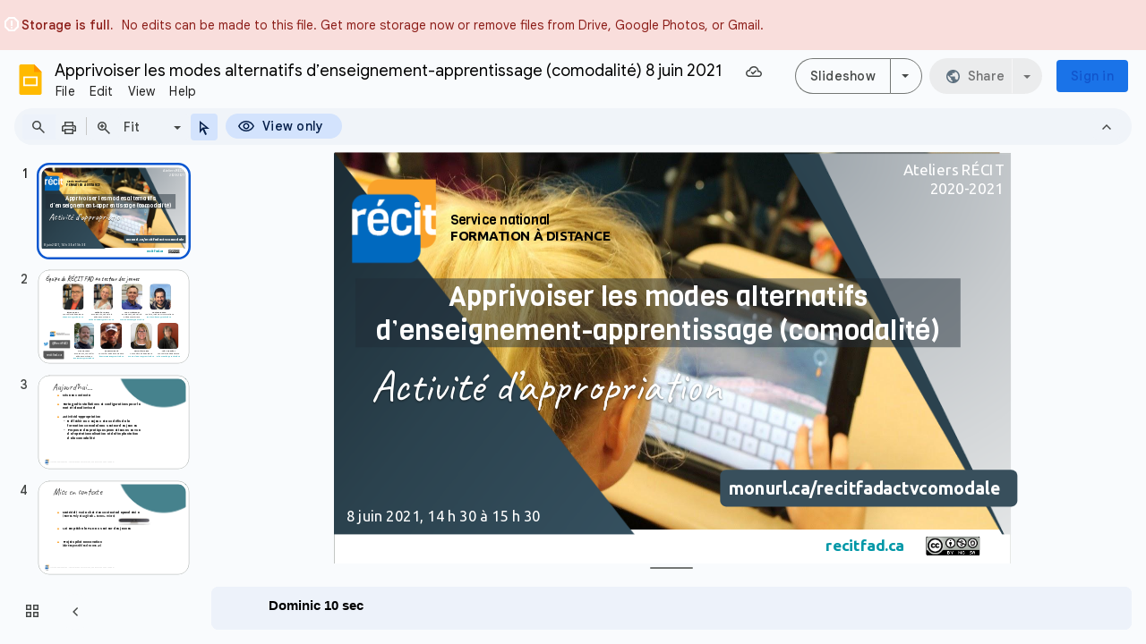

--- FILE ---
content_type: text/html; charset=utf-8
request_url: https://docs.google.com/presentation/d/1wIIiYvVNKZeyJ0kDHMwhIj8bbJqJV60lfpAYOqR-icU/edit?usp=sharing
body_size: 131870
content:
<!DOCTYPE html><html data-cast-api-enabled="true" lang="en"><head><script nonce="cP-PoxyActr_U5Jn7ybpqA">window['ppConfig'] = {productName: '26981ed0d57bbad37e728ff58134270c', deleteIsEnforced:  false , sealIsEnforced:  false , heartbeatRate:  0.5 , periodicReportingRateMillis:  60000.0 , disableAllReporting:  false };(function(){'use strict';function k(a){var b=0;return function(){return b<a.length?{done:!1,value:a[b++]}:{done:!0}}}function l(a){var b=typeof Symbol!="undefined"&&Symbol.iterator&&a[Symbol.iterator];if(b)return b.call(a);if(typeof a.length=="number")return{next:k(a)};throw Error(String(a)+" is not an iterable or ArrayLike");}var m=typeof Object.defineProperties=="function"?Object.defineProperty:function(a,b,c){if(a==Array.prototype||a==Object.prototype)return a;a[b]=c.value;return a};
function n(a){a=["object"==typeof globalThis&&globalThis,a,"object"==typeof window&&window,"object"==typeof self&&self,"object"==typeof global&&global];for(var b=0;b<a.length;++b){var c=a[b];if(c&&c.Math==Math)return c}throw Error("Cannot find global object");}var p=n(this);function q(a,b){if(b)a:{var c=p;a=a.split(".");for(var d=0;d<a.length-1;d++){var e=a[d];if(!(e in c))break a;c=c[e]}a=a[a.length-1];d=c[a];b=b(d);b!=d&&b!=null&&m(c,a,{configurable:!0,writable:!0,value:b})}}
q("Object.is",function(a){return a?a:function(b,c){return b===c?b!==0||1/b===1/c:b!==b&&c!==c}});q("Array.prototype.includes",function(a){return a?a:function(b,c){var d=this;d instanceof String&&(d=String(d));var e=d.length;c=c||0;for(c<0&&(c=Math.max(c+e,0));c<e;c++){var f=d[c];if(f===b||Object.is(f,b))return!0}return!1}});
q("String.prototype.includes",function(a){return a?a:function(b,c){if(this==null)throw new TypeError("The 'this' value for String.prototype.includes must not be null or undefined");if(b instanceof RegExp)throw new TypeError("First argument to String.prototype.includes must not be a regular expression");return this.indexOf(b,c||0)!==-1}});function r(a,b,c){a("https://csp.withgoogle.com/csp/proto/"+encodeURIComponent(b),JSON.stringify(c))}function t(){var a;if((a=window.ppConfig)==null?0:a.disableAllReporting)return function(){};var b,c,d,e;return(e=(b=window)==null?void 0:(c=b.navigator)==null?void 0:(d=c.sendBeacon)==null?void 0:d.bind(navigator))!=null?e:u}function u(a,b){var c=new XMLHttpRequest;c.open("POST",a);c.send(b)}
function v(){var a=(w=Object.prototype)==null?void 0:w.__lookupGetter__("__proto__"),b=x,c=y;return function(){var d=a.call(this),e,f,g,h;r(c,b,{type:"ACCESS_GET",origin:(f=window.location.origin)!=null?f:"unknown",report:{className:(g=d==null?void 0:(e=d.constructor)==null?void 0:e.name)!=null?g:"unknown",stackTrace:(h=Error().stack)!=null?h:"unknown"}});return d}}
function z(){var a=(A=Object.prototype)==null?void 0:A.__lookupSetter__("__proto__"),b=x,c=y;return function(d){d=a.call(this,d);var e,f,g,h;r(c,b,{type:"ACCESS_SET",origin:(f=window.location.origin)!=null?f:"unknown",report:{className:(g=d==null?void 0:(e=d.constructor)==null?void 0:e.name)!=null?g:"unknown",stackTrace:(h=Error().stack)!=null?h:"unknown"}});return d}}function B(a,b){C(a.productName,b);setInterval(function(){C(a.productName,b)},a.periodicReportingRateMillis)}
var D="constructor __defineGetter__ __defineSetter__ hasOwnProperty __lookupGetter__ __lookupSetter__ isPrototypeOf propertyIsEnumerable toString valueOf __proto__ toLocaleString x_ngfn_x".split(" "),E=D.concat,F=navigator.userAgent.match(/Firefox\/([0-9]+)\./),G=(!F||F.length<2?0:Number(F[1])<75)?["toSource"]:[],H;if(G instanceof Array)H=G;else{for(var I=l(G),J,K=[];!(J=I.next()).done;)K.push(J.value);H=K}var L=E.call(D,H),M=[];
function C(a,b){for(var c=[],d=l(Object.getOwnPropertyNames(Object.prototype)),e=d.next();!e.done;e=d.next())e=e.value,L.includes(e)||M.includes(e)||c.push(e);e=Object.prototype;d=[];for(var f=0;f<c.length;f++){var g=c[f];d[f]={name:g,descriptor:Object.getOwnPropertyDescriptor(Object.prototype,g),type:typeof e[g]}}if(d.length!==0){c=l(d);for(e=c.next();!e.done;e=c.next())M.push(e.value.name);var h;r(b,a,{type:"SEAL",origin:(h=window.location.origin)!=null?h:"unknown",report:{blockers:d}})}};var N=Math.random(),O=t(),P=window.ppConfig;P&&(P.disableAllReporting||P.deleteIsEnforced&&P.sealIsEnforced||N<P.heartbeatRate&&r(O,P.productName,{origin:window.location.origin,type:"HEARTBEAT"}));var y=t(),Q=window.ppConfig;if(Q)if(Q.deleteIsEnforced)delete Object.prototype.__proto__;else if(!Q.disableAllReporting){var x=Q.productName;try{var w,A;Object.defineProperty(Object.prototype,"__proto__",{enumerable:!1,get:v(),set:z()})}catch(a){}}
(function(){var a=t(),b=window.ppConfig;b&&(b.sealIsEnforced?Object.seal(Object.prototype):b.disableAllReporting||(document.readyState!=="loading"?B(b,a):document.addEventListener("DOMContentLoaded",function(){B(b,a)})))})();}).call(this);
</script><script nonce="cP-PoxyActr_U5Jn7ybpqA">var DOCS_timing={}; DOCS_timing['pls']=new Date().getTime();</script><meta property="og:title" content="Apprivoiser les modes alternatifs d’enseignement-apprentissage (comodalité) 8 juin 2021"><meta property="og:type" content="article"><meta property="og:site_name" content="Google Docs"><meta property="og:url" content="https://docs.google.com/presentation/d/1wIIiYvVNKZeyJ0kDHMwhIj8bbJqJV60lfpAYOqR-icU/edit?usp=sharing&amp;usp=embed_facebook"><meta property="og:image" content="https://lh7-us.googleusercontent.com/docs/AHkbwyKwI4yM-kHxJIZ__4iqAgmb7qZJ172BsplRaxk-5jdD2GClqVQLStbkRrj6r5HCcgZENe4bQVyhEjwp2PQjg8PZqmtRGWFqupIFjjX88BVk3gp_8vM=w1200-h630-p"><meta property="og:image:width" content="1200"><meta property="og:image:height" content="630"><meta property="og:description" content="Apprivoiser les modes alternatifs d’enseignement-apprentissage (comodalité) Dominic 10 sec recitfad.ca 8 juin 2021, 14 h 30 à 15 h 30 Activité d’appropriation Ateliers RÉCIT 2020-2021 Service national FORMATION À DISTANCE monurl.ca/recitfadactvcomodale"><meta name="google" content="notranslate"><meta http-equiv="X-UA-Compatible" content="IE=edge;"><meta name="fragment" content="!"><meta name="referrer" content="strict-origin-when-cross-origin"><title>Apprivoiser les modes alternatifs d’enseignement-apprentissage (comodalité) 8 juin 2021 - Google Slides</title><link rel="shortcut icon" href="https://ssl.gstatic.com/docs/presentations/images/favicon-2023q4.ico"><link rel="chrome-webstore-item" href="https://chrome.google.com/webstore/detail/ghbmnnjooekpmoecnnnilnnbdlolhkhi"><link rel="chrome-webstore-item" href="https://chrome.google.com/webstore/detail/apdfllckaahabafndbhieahigkjlhalf"><link rel="manifest" href="/presentation/manifest.json" crossorigin="use-credentials"/><script nonce="cP-PoxyActr_U5Jn7ybpqA">_docs_webfonts_fontFaces = null; _docs_webfonts_iframe_fontFaces = null;(function() {_docs_webfonts_createFontFaces = function(doc) {if (doc && doc.fonts) {var win = window; var fontFaceObject = {}; var docs_fontFaces_data = {"Ubuntu-300-normal":{"fontFamily":"docs-Ubuntu","sourceString":"local(\u0027Ubuntu Light\u0027), local(\u0027Ubuntu-Light\u0027), url(filesystem:https://docs.google.com/persistent/docs/fonts/4iCv6KVjbNBYlgoC1CzTsmaKH4Q.woff2), url(//fonts.gstatic.com/s/ubuntu/v21/4iCv6KVjbNBYlgoC1CzTsmaKH4Q.woff2)","weight":"300","style":"normal","subset":"*"},"Ubuntu-300-italic":{"fontFamily":"docs-Ubuntu","sourceString":"local(\u0027Ubuntu Light Italic\u0027), local(\u0027Ubuntu-LightItalic\u0027), url(filesystem:https://docs.google.com/persistent/docs/fonts/4iCp6KVjbNBYlgoKejZftWyNPYZvgw.woff2), url(//fonts.gstatic.com/s/ubuntu/v21/4iCp6KVjbNBYlgoKejZftWyNPYZvgw.woff2)","weight":"300","style":"italic","subset":"*"},"Ubuntu-400-normal":{"fontFamily":"docs-Ubuntu","sourceString":"local(\u0027Ubuntu Regular\u0027), local(\u0027Ubuntu-Regular\u0027), url(filesystem:https://docs.google.com/persistent/docs/fonts/4iCs6KVjbNBYlgo6fQTxv0w.woff2), url(//fonts.gstatic.com/s/ubuntu/v21/4iCs6KVjbNBYlgo6fQTxv0w.woff2)","weight":"400","style":"normal","subset":"*"},"Ubuntu-400-italic":{"fontFamily":"docs-Ubuntu","sourceString":"local(\u0027Ubuntu Italic\u0027), local(\u0027Ubuntu-Italic\u0027), url(filesystem:https://docs.google.com/persistent/docs/fonts/4iCu6KVjbNBYlgoKeg72nU6AFw.woff2), url(//fonts.gstatic.com/s/ubuntu/v21/4iCu6KVjbNBYlgoKeg72nU6AFw.woff2)","weight":"400","style":"italic","subset":"*"},"Ubuntu-700-normal":{"fontFamily":"docs-Ubuntu","sourceString":"local(\u0027Ubuntu Bold\u0027), local(\u0027Ubuntu-Bold\u0027), url(filesystem:https://docs.google.com/persistent/docs/fonts/4iCv6KVjbNBYlgoCxCvTsmaKH4Q.woff2), url(//fonts.gstatic.com/s/ubuntu/v21/4iCv6KVjbNBYlgoCxCvTsmaKH4Q.woff2)","weight":"700","style":"normal","subset":"*"},"Ubuntu-700-italic":{"fontFamily":"docs-Ubuntu","sourceString":"local(\u0027Ubuntu Bold Italic\u0027), local(\u0027Ubuntu-BoldItalic\u0027), url(filesystem:https://docs.google.com/persistent/docs/fonts/4iCp6KVjbNBYlgoKejZPsmyNPYZvgw.woff2), url(//fonts.gstatic.com/s/ubuntu/v21/4iCp6KVjbNBYlgoKejZPsmyNPYZvgw.woff2)","weight":"700","style":"italic","subset":"*"},"Viga-400-normal":{"fontFamily":"docs-Viga","sourceString":"local(\u0027Viga-Regular\u0027), url(filesystem:https://docs.google.com/persistent/docs/fonts/xMQbuFFdSaiX_QcjCYe3.woff2), url(//fonts.gstatic.com/s/viga/v15/xMQbuFFdSaiX_QcjCYe3.woff2)","weight":"400","style":"normal","subset":"*"},"Caveat-400-normal":{"fontFamily":"docs-Caveat","sourceString":"url(filesystem:https://docs.google.com/persistent/docs/fonts/WnznHAc5bAfYB2QRah7pcpNvOx-pjfJ9SIejYBxOggs.woff2), url(//fonts.gstatic.com/s/caveat/v23/WnznHAc5bAfYB2QRah7pcpNvOx-pjfJ9SIejYBxOggs.woff2)","weight":"400","style":"normal","subset":"*"},"Caveat-700-normal":{"fontFamily":"docs-Caveat","sourceString":"url(filesystem:https://docs.google.com/persistent/docs/fonts/WnznHAc5bAfYB2QRah7pcpNvOx-pjRV6SIejYBxOggs.woff2), url(//fonts.gstatic.com/s/caveat/v23/WnznHAc5bAfYB2QRah7pcpNvOx-pjRV6SIejYBxOggs.woff2)","weight":"700","style":"normal","subset":"*"},"Times New Roman-400-normal":{"fontFamily":"docs-Times New Roman","sourceString":"local(\u0027Times New Roman\u0027), local(\u0027TimesNewRomanPSMT\u0027), url(filesystem:https://docs.google.com/persistent/docs/fonts/3JnlSDvn1nCgiRnceUeBGxJoN45j1cFxOHU.woff2), url(//fonts.gstatic.com/l/font?kit\u003d3JnlSDvn1nCgiRnceUeBGxJoN45j1cFxOHU\u0026skey\u003df889a07745b51249\u0026v\u003dv18)","weight":"400","style":"normal","subset":"*"},"Times New Roman-400-italic":{"fontFamily":"docs-Times New Roman","sourceString":"local(\u0027Times New Roman Italic\u0027), local(\u0027TimesNewRomanPS-ItalicMT\u0027), url(filesystem:https://docs.google.com/persistent/docs/fonts/3JnnSDvn1nCgiRnceUeBGxJoN45T0st2GndTnQ.woff2), url(//fonts.gstatic.com/l/font?kit\u003d3JnnSDvn1nCgiRnceUeBGxJoN45T0st2GndTnQ\u0026skey\u003de5fc7a757e7988cd\u0026v\u003dv18)","weight":"400","style":"italic","subset":"*"},"Times New Roman-700-normal":{"fontFamily":"docs-Times New Roman","sourceString":"local(\u0027Times New Roman Bold\u0027), local(\u0027TimesNewRomanPS-BoldMT\u0027), url(filesystem:https://docs.google.com/persistent/docs/fonts/3JngSDvn1nCgiRnceUeBGxJoN45bbO5TNV9Zlcg.woff2), url(//fonts.gstatic.com/l/font?kit\u003d3JngSDvn1nCgiRnceUeBGxJoN45bbO5TNV9Zlcg\u0026skey\u003d107a32db89f1285b\u0026v\u003dv18)","weight":"700","style":"normal","subset":"*"},"Times New Roman-700-italic":{"fontFamily":"docs-Times New Roman","sourceString":"local(\u0027Times New Roman Bold Italic\u0027), local(\u0027TimesNewRomanPS-BoldItalicMT\u0027), url(filesystem:https://docs.google.com/persistent/docs/fonts/3JniSDvn1nCgiRnceUeBGxJoN45T0vPPNVVet8omOw.woff2), url(//fonts.gstatic.com/l/font?kit\u003d3JniSDvn1nCgiRnceUeBGxJoN45T0vPPNVVet8omOw\u0026skey\u003dbc3ca414adf5d1d\u0026v\u003dv18)","weight":"700","style":"italic","subset":"*"},"Open Sans-300-normal":{"fontFamily":"docs-Open Sans","sourceString":"url(filesystem:https://docs.google.com/persistent/docs/fonts/memSYaGs126MiZpBA-UvWbX2vVnXBbObj2OVZyOOSr4dVJWUgsiH0C4iY1M2xbkR.woff2), url(//fonts.gstatic.com/s/opensans/v44/memSYaGs126MiZpBA-UvWbX2vVnXBbObj2OVZyOOSr4dVJWUgsiH0C4iY1M2xbkR.woff2)","weight":"300","style":"normal","subset":"*"},"Open Sans-400-normal":{"fontFamily":"docs-Open Sans","sourceString":"url(filesystem:https://docs.google.com/persistent/docs/fonts/memSYaGs126MiZpBA-UvWbX2vVnXBbObj2OVZyOOSr4dVJWUgsjZ0C4iY1M2xbkR.woff2), url(//fonts.gstatic.com/s/opensans/v44/memSYaGs126MiZpBA-UvWbX2vVnXBbObj2OVZyOOSr4dVJWUgsjZ0C4iY1M2xbkR.woff2)","weight":"400","style":"normal","subset":"*"},"Open Sans-700-normal":{"fontFamily":"docs-Open Sans","sourceString":"url(filesystem:https://docs.google.com/persistent/docs/fonts/memSYaGs126MiZpBA-UvWbX2vVnXBbObj2OVZyOOSr4dVJWUgsg-1y4iY1M2xbkR.woff2), url(//fonts.gstatic.com/s/opensans/v44/memSYaGs126MiZpBA-UvWbX2vVnXBbObj2OVZyOOSr4dVJWUgsg-1y4iY1M2xbkR.woff2)","weight":"700","style":"normal","subset":"*"},"Open Sans-300-italic":{"fontFamily":"docs-Open Sans","sourceString":"url(filesystem:https://docs.google.com/persistent/docs/fonts/memQYaGs126MiZpBA-UFUIcVXSCEkx2cmqvXlWq8tWZ0Pw86hd0Rk5hkaVIUwaEQbjA.woff2), url(//fonts.gstatic.com/s/opensans/v44/memQYaGs126MiZpBA-UFUIcVXSCEkx2cmqvXlWq8tWZ0Pw86hd0Rk5hkaVIUwaEQbjA.woff2)","weight":"300","style":"italic","subset":"*"},"Open Sans-400-italic":{"fontFamily":"docs-Open Sans","sourceString":"url(filesystem:https://docs.google.com/persistent/docs/fonts/memQYaGs126MiZpBA-UFUIcVXSCEkx2cmqvXlWq8tWZ0Pw86hd0Rk8ZkaVIUwaEQbjA.woff2), url(//fonts.gstatic.com/s/opensans/v44/memQYaGs126MiZpBA-UFUIcVXSCEkx2cmqvXlWq8tWZ0Pw86hd0Rk8ZkaVIUwaEQbjA.woff2)","weight":"400","style":"italic","subset":"*"},"Open Sans-700-italic":{"fontFamily":"docs-Open Sans","sourceString":"url(filesystem:https://docs.google.com/persistent/docs/fonts/memQYaGs126MiZpBA-UFUIcVXSCEkx2cmqvXlWq8tWZ0Pw86hd0RkyFjaVIUwaEQbjA.woff2), url(//fonts.gstatic.com/s/opensans/v44/memQYaGs126MiZpBA-UFUIcVXSCEkx2cmqvXlWq8tWZ0Pw86hd0RkyFjaVIUwaEQbjA.woff2)","weight":"700","style":"italic","subset":"*"}}; for (var identifierString in docs_fontFaces_data) {var fontFace = new win.FontFace( docs_fontFaces_data[identifierString]['fontFamily'], docs_fontFaces_data[identifierString]['sourceString'],{'style': docs_fontFaces_data[identifierString]['style'], 'weight': docs_fontFaces_data[identifierString]['weight']}); fontFace.load().then(function(loadedFontFace) {doc.fonts.add(loadedFontFace);}); fontFaceObject[identifierString] = fontFace;}return fontFaceObject;}return null;}; _docs_webfonts_fontFaces = _docs_webfonts_createFontFaces(document);})();DOCS_timing['wpid']=new Date().getTime();</script><style nonce="Cr6K-GnssO-io9OEhD5QKw">.gb_y{display:-webkit-box;display:-webkit-flex;display:flex;-webkit-box-pack:end;-webkit-justify-content:flex-end;justify-content:flex-end;width:100%}.gb_z{box-sizing:border-box;height:48px;padding:4px}.gb_A,.gb_B,.gb_C{-webkit-tap-highlight-color:rgba(0,0,0,0);-webkit-tap-highlight-color:transparent;box-sizing:border-box;float:right;outline:none}.gb_D{box-sizing:border-box;display:inline-block;height:48px;outline:none;padding:4px}.gb_E,.gb_F{fill:#5f6368}.gb_H .gb_F,.gb_H .gb_E{fill:rgba(255,255,255,.87)}.gb_I .gb_B,.gb_J .gb_B{cursor:pointer;padding:8px}.gb_K{display:none}a.gb_A{-webkit-box-align:center;-webkit-align-items:center;align-items:center;background:#1a73e8;border:1px solid transparent;border-radius:4px;color:#fff;cursor:pointer;display:-webkit-box;display:-webkit-flex;display:flex;font-family:Google Sans,Roboto,Helvetica,Arial,sans-serif;font-size:14px;font-weight:500;-webkit-box-pack:center;-webkit-justify-content:center;justify-content:center;letter-spacing:.25px;line-height:20px;margin:2px 4px;min-height:36px;min-width:80px;padding:3px 11px;text-align:center;text-decoration:none;-moz-osx-font-smoothing:grayscale;-webkit-font-smoothing:antialiased}.gb_H .gb_A{background:#8ab4f8;color:#202124}.gb_U{-webkit-box-orient:vertical;-webkit-line-clamp:2;display:-webkit-box;max-height:40px;max-width:100%;overflow:hidden;overflow-wrap:break-word;word-break:break-word}.gb_O{fill:#1a73e8;margin:4px}.gb_H .gb_O{fill:#8ab4f8}.gb_A{position:relative}sentinel{}</style><script nonce="cP-PoxyActr_U5Jn7ybpqA">DOCS_timing['ojls']=new Date().getTime();</script><script nonce="cP-PoxyActr_U5Jn7ybpqA">DOCS_timing['ojle']=new Date().getTime();</script><script src="chrome-extension://ghbmnnjooekpmoecnnnilnnbdlolhkhi/page_embed_script.js" nonce="cP-PoxyActr_U5Jn7ybpqA"></script><script data-id="_gd" nonce="cP-PoxyActr_U5Jn7ybpqA">window.WIZ_global_data = {"K1cgmc":"%.@.[null,null,null,[1,1,[1769726951,862350000],4],null,5]]","TSDtV":"%.@.[[null,[[45736426,null,null,0.5,null,null,\"AtjTse\"],[45755088,null,false,null,null,null,\"fzPMYc\"],[45681910,null,false,null,null,null,\"OKXfNb\"],[45702908,0,null,null,null,null,\"YUmR1e\"],[45662509,null,false,null,null,null,\"fLCtnf\"],[45734741,null,true,null,null,null,\"gWu1Ue\"],[45721865,null,false,null,null,null,\"AoiE5c\"],[45736423,null,false,null,null,null,\"KdGYpb\"],[45713329,null,true,null,null,null,\"TzH3fe\"],[45657263,null,false,null,null,null,\"ByEExb\"],[45744490,null,false,null,null,null,\"luHWB\"],[45699018,null,null,null,\"hoiy8M2zL0suK1NZr2K0T7URFV3w\",null,\"evsAs\"],[45678214,null,null,null,\"qYGgY5L4A0suK1NZr2K0QusvQmcX\",null,\"VL579e\"],[45677726,null,false,null,null,null,\"C5oZKe\"],[45727616,null,false,null,null,null,\"qNQRAf\"],[45727273,null,false,null,null,null,\"dMkROb\"],[45644642,null,null,null,\"X-WS exp!\",null,\"rsrxGc\"],[45748088,null,false,null,null,null,\"KLuwTc\"],[45744236,null,false,null,null,null,\"Rnque\"],[45747674,null,false,null,null,null,\"uwvdNc\"],[45749331,null,false,null,null,null,\"JQs3De\"],[45676183,null,false,null,null,null,\"EpABPb\"],[45696305,null,false,null,null,null,\"Uujhbc\"],[45699426,null,true,null,null,null,\"qWUOSd\"],[45632557,null,false,null,null,null,\"ctvKkf\"],[45679175,null,false,null,null,null,\"OETeme\"],[45747909,null,false,null,null,null,\"uTkAWb\"],[45730266,null,true,null,null,null,\"VughG\"],[45677009,null,false,null,null,null,\"JkUdKe\"],[45678187,null,false,null,null,null,\"OrvCpd\"],[45672203,null,true,null,null,null,\"jDBBvd\"],[45643359,null,false,null,null,null,\"GcxuKe\"],[45672066,null,true,null,null,null,\"E1A5lb\"],[45751947,null,false,null,null,null,\"sT6Vl\"],[45725181,null,null,null,\"Ge5kDSw2j0suK1NZr2K0WTQKW9Am\",null,\"QOhO3d\"],[45670693,null,false,null,null,null,\"V7Wemb\"],[45691859,null,false,null,null,null,\"p9TOQ\"],[45730498,null,false,null,null,null,\"ZycXJf\"],[45717711,null,false,null,null,null,\"lhxHkd\"],[45674760,null,null,null,\"Q2udpf42g0suK1NZr2K0SS4sTYE7\",null,\"E55iCf\"],[45682886,null,true,null,null,null,\"y48mic\"],[45724955,null,true,null,null,null,\"Lhvui\"],[45712967,null,false,null,null,null,\"rZW8ld\"],[45673686,null,false,null,null,null,\"TVdkuc\"],[45673687,null,false,null,null,null,\"OQKgkd\"],[45681145,null,true,null,null,null,\"hV6kcd\"],[45743516,null,false,null,null,null,\"C3mEk\"],[45678265,null,false,null,null,null,\"P7qpdc\"],[45724030,null,false,null,null,null,\"V0bNGd\"],[45725105,null,true,null,null,null,\"VQN2ac\"],[45672211,null,false,null,null,null,\"Wgtd8c\"],[45693258,null,null,null,null,null,\"BrCRse\",[\"[[\\\"en\\\",\\\"en-US\\\",\\\"en-GB\\\",\\\"en-CA\\\",\\\"en-AU\\\",\\\"en-IN\\\",\\\"en-IE\\\",\\\"en-NZ\\\",\\\"en-ZA\\\"]]\"]],[45729447,null,false,null,null,null,\"hjIR6e\"],[45754885,null,false,null,null,null,\"rKnVYd\"],[45752217,null,false,null,null,null,\"N9LDI\"],[45686665,null,true,null,null,null,\"xGJelc\"],[45668197,null,true,null,null,null,\"pReYPb\"],[45723911,null,false,null,null,null,\"e77Z7d\"],[45674975,null,false,null,null,null,\"sBUhfc\"],[45706188,null,true,null,null,null,\"OF1zrd\"],[45706819,null,false,null,null,null,\"aPAx2b\"],[45742777,null,false,null,null,null,\"PPsZu\"],[45714946,null,true,null,null,null,\"ZYrane\"],[45664242,null,false,null,null,null,\"o4hKqd\"],[45678908,null,true,null,null,null,\"V6Qvvf\"],[45751437,null,false,null,null,null,\"HgnE6e\"],[45700150,null,false,null,null,null,\"RLRykc\"],[45678679,null,true,null,null,null,\"HbebVe\"],[45715074,null,false,null,null,null,\"xxxPgb\"],[45700770,null,false,null,null,null,\"Mk7a4d\"],[45681147,null,true,null,null,null,\"pgDArb\"],[45677445,null,true,null,null,null,\"rPYk8\"],[45658949,null,false,null,null,null,\"NfShlf\"],[45722047,null,null,null,null,null,\"D6k5oe\",[\"[[\\\"af\\\",\\\"am\\\",\\\"ar\\\",\\\"ar-EG\\\",\\\"ar-001\\\",\\\"az\\\",\\\"be\\\",\\\"bg\\\",\\\"bn\\\",\\\"ca\\\",\\\"ceb\\\",\\\"cs\\\",\\\"da\\\",\\\"de\\\",\\\"el\\\",\\\"en\\\",\\\"es\\\",\\\"es-419\\\",\\\"es-ES\\\",\\\"es-MX\\\",\\\"es-US\\\",\\\"et\\\",\\\"eu\\\",\\\"fa\\\",\\\"fi\\\",\\\"fil\\\",\\\"fr\\\",\\\"fr-FR\\\",\\\"fr-CA\\\",\\\"gl\\\",\\\"gu\\\",\\\"hi\\\",\\\"hr\\\",\\\"ht\\\",\\\"hu\\\",\\\"hy\\\",\\\"id\\\",\\\"is\\\",\\\"it\\\",\\\"iw\\\",\\\"ja\\\",\\\"jv\\\",\\\"ka\\\",\\\"kn\\\",\\\"ko\\\",\\\"kok\\\",\\\"la\\\",\\\"lt\\\",\\\"lv\\\",\\\"mai\\\",\\\"mk\\\",\\\"ml\\\",\\\"mr\\\",\\\"ms\\\",\\\"my\\\",\\\"ne\\\",\\\"nl\\\",\\\"no\\\",\\\"nb-NO\\\",\\\"nn-NO\\\",\\\"or\\\",\\\"pa\\\",\\\"pl\\\",\\\"ps\\\",\\\"pt\\\",\\\"pt-BR\\\",\\\"pt-PT\\\",\\\"ro\\\",\\\"ru\\\",\\\"sd\\\",\\\"si\\\",\\\"sk\\\",\\\"sl\\\",\\\"sq\\\",\\\"sr\\\",\\\"sv\\\",\\\"sw\\\",\\\"ta\\\",\\\"te\\\",\\\"th\\\",\\\"tr\\\",\\\"uk\\\",\\\"ur\\\",\\\"vi\\\",\\\"zh\\\",\\\"zh-Hans-CN\\\",\\\"zh-Hant-TW\\\",\\\"zh-CN\\\",\\\"zh-TW\\\",\\\"zh-Hans\\\",\\\"zh-Hant\\\",\\\"nl-NL\\\"]]\"]],[45740615,null,true,null,null,null,\"Vd9XHb\"],[45748403,null,false,null,null,null,\"XYCTRc\"],[45699702,null,false,null,null,null,\"Xo3sI\"],[45703462,null,false,null,null,null,\"fTmqve\"],[45749214,null,null,null,\"\",null,\"HkDBBd\"],[45671064,null,true,null,null,null,\"ssTnEb\"],[45710394,null,false,null,null,null,\"ZsDmSd\"],[45729467,null,false,null,null,null,\"kKLGLb\"],[45677526,null,null,null,\"hZeGRZs5p0suK1NZr2K0V3syYPHo\",null,\"KtCfwd\"],[45730717,null,true,null,null,null,\"S1daOd\"],[45754522,null,false,null,null,null,\"xpNFQe\"],[45714192,null,false,null,null,null,\"ksK2Oe\"],[45721408,null,false,null,null,null,\"smbAqe\"],[45724259,null,false,null,null,null,\"Sjqsdf\"],[45748452,null,false,null,null,null,\"oAMlce\"],[45672206,null,false,null,null,null,\"qxTK9b\"],[45709238,null,true,null,null,null,\"jQTN0e\"],[45729422,null,true,null,null,null,\"OOSdib\"],[45723416,null,true,null,null,null,\"DgQqmc\"],[45739155,null,false,null,null,null,\"Ljfylf\"],[45672527,null,true,null,null,null,\"LIKBre\"],[45728555,null,null,null,\"\",null,\"ptUmFe\"],[45654291,null,false,null,null,null,\"rhP5uf\"],[45725182,null,null,null,\"N7WcPjZPR0suK1NZr2K0TGZuB5Ce\",null,\"McLXzc\"],[45653421,null,true,null,null,null,\"K2C7od\"],[45744297,null,false,null,null,null,\"HAj7Mb\"],[45644639,null,true,null,null,null,\"GoJCRc\"],[45754280,null,false,null,null,null,\"j636ic\"],[45733644,null,false,null,null,null,\"oQBHZb\"],[45744234,null,false,null,null,null,\"LtNgOd\"],[45672202,null,false,null,null,null,\"CyvTSb\"],[45726382,null,false,null,null,null,\"QUY3\"],[45744918,null,false,null,null,null,\"f9HMbb\"],[45724458,null,false,null,null,null,\"MRpQbd\"],[45621619,null,false,null,null,null,\"PfkIr\"],[45735186,null,false,null,null,null,\"SIvvz\"],[45749708,null,false,null,null,null,\"ktRboc\"],[45672213,null,false,null,null,null,\"BfWTle\"],[45739470,null,false,null,null,null,\"BhIm9d\"],[45724460,null,null,0.5,null,null,\"U6t0Ob\"],[45748160,null,false,null,null,null,\"SX7P2b\"],[45730792,null,false,null,null,null,\"m0Fg3c\"],[45730506,null,false,null,null,null,\"qhuWUc\"],[45752216,null,false,null,null,null,\"EJg6N\"],[45651271,null,true,null,null,null,\"t0YfHf\"],[45690176,null,false,null,null,null,\"qF6xVc\"],[45686663,null,true,null,null,null,\"KGh4Cc\"],[45725770,null,false,null,null,null,\"yRc2q\"],[45697234,null,false,null,null,null,\"cUoIXb\"],[45708298,null,false,null,null,null,\"T4IN0c\"],[45748868,null,false,null,null,null,\"HraNse\"],[45746067,null,false,null,null,null,\"wK00sd\"],[45743079,null,false,null,null,null,\"MxRd3e\"],[45751187,null,false,null,null,null,\"OuEQae\"],[45718842,null,false,null,null,null,\"Ywwwdb\"],[45696619,null,false,null,null,null,\"U7gqEe\"],[45723113,null,true,null,null,null,\"Mv7Xhb\"],[45753702,null,null,0.5,null,null,\"OBuw0c\"],[45752852,null,false,null,null,null,\"Pdqiud\"],[45752686,null,false,null,null,null,\"mi0YMb\"],[45729830,null,false,null,null,null,\"DCV6If\"],[45712870,null,false,null,null,null,\"J04FPb\"],[45703610,null,false,null,null,null,\"UtcGCc\"],[45658679,null,true,null,null,null,\"qdTkee\"],[45720792,null,false,null,null,null,\"NFUw0c\"],[45753332,null,false,null,null,null,\"s7RHUb\"],[45724459,null,null,null,\"rHrAD6ykh0suK1NZr2K0TB6fPtWB\",null,\"CE91jd\"],[45725154,null,false,null,null,null,\"WbzTGf\"],[45718464,null,true,null,null,null,\"MmyjKe\"],[45723242,null,false,null,null,null,\"AlsMOc\"],[45641838,null,false,null,null,null,\"fLPxhf\"],[45750741,null,false,null,null,null,\"CUcuI\"],[45723283,null,false,null,null,null,\"SoWiLc\"],[45723104,null,false,null,null,null,\"EkiEee\"],[45747769,null,true,null,null,null,\"pkwVub\"],[45736498,null,false,null,null,null,\"PM9ORe\"],[45742776,null,false,null,null,null,\"wyKum\"],[45725720,null,false,null,null,null,\"ZBeYxd\"],[45737532,null,false,null,null,null,\"JmYEv\"],[45755277,null,false,null,null,null,\"kHLD6e\"],[45751442,null,false,null,null,null,\"f4YkJ\"],[45686662,null,true,null,null,null,\"go03Eb\"],[45746367,null,false,null,null,null,\"GFsSZ\"],[45681850,null,false,null,null,null,\"GRRvkf\"],[45660690,null,true,null,null,null,\"ovKHsb\"],[45677461,null,null,null,null,null,\"qb66hd\",[\"[]\"]],[45746380,null,false,null,null,null,\"fkqxGb\"],[45691858,null,false,null,null,null,\"rWzu0d\"],[45728726,null,false,null,null,null,\"yMFQX\"],[45746750,null,false,null,null,null,\"CRyfMe\"],[45725110,null,true,null,null,null,\"ElheSd\"],[45751415,null,false,null,null,null,\"fJBcbd\"],[45679439,null,false,null,null,null,\"DNzQwe\"],[45699017,null,null,null,\"rffTE8sLk0suK1NZr2K0RtLUVxzE\",null,\"tWGWgc\"],[45728785,null,false,null,null,null,\"UPAJB\"],[45660287,null,false,null,null,null,\"nIuPDe\"],[45686664,null,true,null,null,null,\"P0fSX\"],[45676780,null,false,null,null,null,\"GSMsUe\"],[45692064,null,false,null,null,null,\"wZ64Sb\"],[45711477,null,false,null,null,null,\"Rnlerd\"],[45753701,null,null,null,\"BRZTQNi6i0suK1NZr2K0VGPCJvE4\",null,\"G96vA\"],[45674758,null,false,null,null,null,\"ZHtfUc\"],[45691751,null,false,null,null,null,\"Z2npkc\"],[45676996,null,false,null,null,null,\"KFVYtf\"],[45672205,null,true,null,null,null,\"E7dKkc\"],[45699204,null,false,null,null,null,\"XWRwod\"],[45752655,null,false,null,null,null,\"NsOFEe\"],[45729696,null,null,1,null,null,\"UeMd4b\"],[45730222,null,null,30000,null,null,\"qnlClb\"],[45726544,null,true,null,null,null,\"hWjH1c\"],[45736179,null,false,null,null,null,\"LIe8ub\"],[45727546,null,true,null,null,null,\"wT569b\"],[45729690,null,false,null,null,null,\"AQMuhd\"],[45644640,42,null,null,null,null,\"xbuGR\"],[45673227,null,false,null,null,null,\"bRuCz\"],[45687747,null,true,null,null,null,\"n1Nom\"],[45717234,null,false,null,null,null,\"ciRkJd\"],[45747553,null,false,null,null,null,\"NIUGN\"],[45747000,null,false,null,null,null,\"gxagfb\"],[45677729,null,false,null,null,null,\"wzZQPd\"],[45708977,null,false,null,null,null,\"AxurIf\"],[45752218,null,false,null,null,null,\"Gktqke\"],[45715626,null,false,null,null,null,\"ERq70c\"],[45735097,null,false,null,null,null,\"ZYDWGf\"],[45742079,null,false,null,null,null,\"awHj9\"],[45676754,null,false,null,null,null,\"YwbU8\"],[45678215,null,null,null,\"6PSdkFYUx0suK1NZr2K0SmPPgaGe\",null,\"JR8rtc\"],[45726852,null,false,null,null,null,\"qgjRgd\"],[45700504,null,false,null,null,null,\"u6ksOd\"],[45678217,null,null,0.01,null,null,\"RL6SLc\"],[45672085,null,true,null,null,null,\"FJbUAf\"],[45742759,null,false,null,null,null,\"hc5Fic\"],[45754335,null,false,null,null,null,\"P5Zswc\"],[45648275,null,true,null,null,null,\"X5yyz\"],[45750887,null,false,null,null,null,\"WTvwUd\"],[45703717,null,false,null,null,null,\"ZfxSFe\"],[45740164,10,null,null,null,null,\"WjLXHb\"],[45737769,null,false,null,null,null,\"C4gACf\"],[45684108,null,false,null,null,null,\"IHwhDb\"],[45674285,null,false,null,null,null,\"zRoGXc\"],[45679713,null,false,null,null,null,\"EEZ1dd\"],[45746176,null,false,null,null,null,\"atfOHe\"],[45729695,null,false,null,null,null,\"tYEdHb\"],[45750646,null,false,null,null,null,\"ZsLlE\"],[45674761,null,null,0.5,null,null,\"GpQcOb\"],[45736482,null,false,null,null,null,\"DAnsv\"],[45684730,null,true,null,null,null,\"aW7Ggd\"],[45677444,null,true,null,null,null,\"WYEV9b\"],[45747879,null,false,null,null,null,\"kZsK5\"],[45661802,null,false,null,null,null,\"I09lfd\"],[45709342,null,false,null,null,null,\"Ab7Nmd\"],[45753696,null,false,null,null,null,\"FbAcde\"],[45746685,null,false,null,null,null,\"Q3KBSd\"],[45737207,null,false,null,null,null,\"Kw5UUd\"],[45639541,null,false,null,null,null,\"LHinid\"],[45736727,null,false,null,null,null,\"JJHfwf\"],[45748983,null,false,null,null,null,\"s0d1Kd\"],[45664306,null,true,null,null,null,\"W2ro8e\"],[45752219,null,false,null,null,null,\"QIG0Je\"],[45736425,null,null,null,\"Z7vabQzZ0Bn3gbW4AcZC0TfvmSab\",null,\"fFl01\"],[45719766,null,false,null,null,null,\"A3eSQd\"],[45681027,null,false,null,null,null,\"rqh9Yb\"],[45696085,null,false,null,null,null,\"g3Gc7d\"],[45707719,null,false,null,null,null,\"GtbvFd\"],[45731897,null,false,null,null,null,\"NK5elf\"],[45745030,null,false,null,null,null,\"HKORbd\"],[45682655,null,false,null,null,null,\"riQMFe\"],[45683718,null,true,null,null,null,\"zQUS6d\"],[45751476,null,false,null,null,null,\"gwKlXb\"],[45737396,null,false,null,null,null,\"KJRJ6d\"],[45746766,null,false,null,null,null,\"a6khDf\"],[45657471,null,null,null,null,null,\"kMR5pc\",[\"[[\\\"es\\\",\\\"pt\\\",\\\"ja\\\",\\\"ko\\\",\\\"fr\\\",\\\"it\\\",\\\"de\\\",\\\"zh-CN\\\",\\\"nl\\\",\\\"tr\\\",\\\"cs\\\",\\\"sv\\\",\\\"da\\\",\\\"no\\\",\\\"pl\\\",\\\"vi\\\",\\\"th\\\",\\\"fi\\\",\\\"uk\\\",\\\"ru\\\",\\\"hu\\\",\\\"ro\\\",\\\"ms\\\",\\\"el\\\",\\\"ca\\\",\\\"ar\\\",\\\"iw\\\",\\\"he\\\",\\\"id\\\",\\\"in\\\",\\\"zh-TW\\\"]]\"]],[45686667,null,true,null,null,null,\"ek81nf\"],[45715728,null,true,null,null,null,\"BENIvd\"],[45658731,null,false,null,null,null,\"zMe6ub\"],[45658716,null,true,null,null,null,\"Fa3cob\"],[45685754,null,true,null,null,null,\"OyPt5\"],[45756433,null,false,null,null,null,\"Zb8rLd\"],[45661086,null,false,null,null,null,\"wfVdS\"],[45742887,null,false,null,null,null,\"bzXlub\"],[45666088,null,false,null,null,null,\"MgfT5\"],[45735477,null,false,null,null,null,\"qK0Vqb\"],[45729970,null,false,null,null,null,\"V517pe\"],[45677456,null,false,null,null,null,\"pyUPD\"],[45658644,null,true,null,null,null,\"ZdwoD\"],[45696263,null,null,null,null,null,\"W12Bse\",[\"[]\"]],[45653615,null,null,null,null,null,\"lwF00d\",[\"[[\\\"es\\\",\\\"pt\\\",\\\"ja\\\",\\\"ko\\\",\\\"fr\\\",\\\"it\\\",\\\"de\\\",\\\"zh\\\",\\\"nl\\\",\\\"iw\\\",\\\"he\\\",\\\"tr\\\",\\\"cs\\\",\\\"sv\\\",\\\"da\\\",\\\"no\\\",\\\"pl\\\",\\\"vi\\\",\\\"th\\\",\\\"fi\\\",\\\"uk\\\",\\\"ar\\\",\\\"ru\\\",\\\"hu\\\",\\\"ro\\\",\\\"ms\\\",\\\"el\\\",\\\"ca\\\",\\\"id\\\",\\\"in\\\"]]\"]],[45747953,null,false,null,null,null,\"teCRCb\"],[45658291,null,true,null,null,null,\"OSuRGd\"],[45689771,null,false,null,null,null,\"dkdoVc\"],[45716368,null,false,null,null,null,\"Rd9FMb\"],[45747421,null,false,null,null,null,\"Hiocre\"],[45735651,null,true,null,null,null,\"QEOLhc\"],[45743085,null,false,null,null,null,\"Ph5VH\"],[45681790,null,false,null,null,null,\"uPCxtc\"],[45647060,null,true,null,null,null,\"uYjPWb\"],[45720439,null,false,null,null,null,\"UFhFZb\"],[45736698,null,false,null,null,null,\"nhgo9c\"],[45686666,null,true,null,null,null,\"dZ9mjb\"],[45644641,null,null,3.14159,null,null,\"FX1FL\"],[45701738,null,false,null,null,null,\"uVkjIb\"],[45747887,null,false,null,null,null,\"BvfvHb\"],[45682377,30,null,null,null,null,\"vUjpse\"],[45694562,null,false,null,null,null,\"D50qNc\"],[45696552,null,false,null,null,null,\"f1ZShc\"],[45743081,null,false,null,null,null,\"NcmhSc\"],[45674759,null,null,null,\"nHWnsqMqi0suK1NZr2K0QMJZfKqX\",null,\"xH7haf\"],[45654169,null,false,null,null,null,\"HCu2yf\"]],\"[base64]\\u003d\"]]]","nQyAE":{}};</script><script nonce="cP-PoxyActr_U5Jn7ybpqA">_docs_flag_initialData={"docs-ails":"docs_cold","docs-fwds":"docs_nf","docs-crs":"docs_crs_nlo","docs-fl":2,"docs-hpr":2,"docs-orl":9,"docs-rls":1,"docs-shdn":103,"docs-eivt":0,"info_params":{"includes_info_params":1},"docs-epfdfjes":1,"docs-esaf":0,"docs-ecdh":1,"docs-eawbwm":1,"docs-eavlbm":1,"docs-ecbwm":1,"docs-ecucbwm":1,"docs-edlmbm":1,"docs-eabpcmewm":0,"docs-eabtzmewm":0,"docs-eabtsmewm":0,"docs-eaicewm":0,"docs-easdewm":0,"docs-eassewm":0,"docs-eaebewm":0,"docs-eafcmcewm":0,"docs-eavssewm":0,"docs-ebodewm":0,"docs-ebrfdewm":0,"docs-ebasdewm":0,"docs-ebpsewm":0,"docs-ncbwm":1,"docs-ecnbewm":0,"docs-ecedcdewm":0,"docs-ecsewm":0,"docs-ectdcdewm":0,"docs-ectscdewm":0,"docs-eclrbewm":0,"docs-eclsecewm":0,"docs-ecssewm":0,"docs-ectwm":0,"docs-ecgdewm":0,"docs-edsewm":0,"docs-edsnmewm":0,"docs-edswm":1,"docs-ewcfer":1,"docs-edwb":0,"docs-edibewm":0,"docs-edeibewm":0,"docs-eegdewm":0,"docs-ewubum":0,"docs-ewcm":1,"docs-ewmsm":0,"docs-eewsm":1,"docs-efcmewm":0,"docs-efrdwm":0,"docs-efasewm":0,"docs-eftsewm":0,"docs-eftbewm":0,"docs-efosewm":0,"docs-egasewm":0,"docs-eipdewm":0,"docs-elicewm":0,"docs-elmwbewm":0,"docs-elfcbewm":0,"docs-empwm":0,"docs-emaswm":1,"docs-emswm":1,"docs-emdewm":0,"docs-emadwm":0,"docs-enswb":1,"docs-ensdewm":0,"docs-eobswm":1,"docs-eodcewm":0,"docs-epsdewm":0,"docs-epftewm":0,"docs-eppbewm":0,"docs-epticewm":0,"docs-epacewm":0,"docs-epbtewm":0,"docs-eppvdewm":0,"docs-eppmewm":0,"docs-epsc":0,"docs-epdwm":1,"docs-epecewm":0,"docs-eptsewm":0,"docs-eqsewm":0,"docs-erssewm":0,"docs-ertdewm":0,"docs-erhswm":1,"docs-esacewm":0,"docs-essr":1,"docs-essewm":0,"docs-esswm":0,"docs-esndewm":0,"docs-esdwm":0,"docs-esosewm":0,"docs-esssewm":0,"docs-ettpdewm":0,"docs-ettrsewm":0,"docs-etsewm":0,"docs-etibewm":0,"docs-etesewm":0,"docs-etcsewm":0,"docs-ethsewm":0,"docs-evgcewm":0,"docs-evosewm":0,"docs-evssewm":0,"docs-ewbm":1,"docs-efhebwm":1,"docs-erbwm":1,"docs-eucrdwm":0,"docs-mm":10,"docos-edpc":0,"docos-dphl":10000,"docos-drpdhl":10000,"docos-rppl":500,"docos-dpsl":9900,"docos-drpdsl":9900,"docs-cpr":1,"docs-ededsi":0,"docos-edutfr":0,"docos-ehs":0,"docos-edim":0,"docs-eicwdubl":1,"docs-hmg":1,"uls":"","docs-idu":0,"customer_type":"ND","scotty_upload_url":"/upload/presentation/resumable","docs-edcfmb":0,"docs-erlbwfa":0,"docs-net-udmi":500000,"docs-net-udpt":40000,"docs-net-udur":"/upload/blob/presentation","docs-net-usud":1,"docs-enable_feedback_svg":1,"docs-fpid":713634,"docs-fbid":"ExternalUserData","docs-obsImUrl":"https://ssl.gstatic.com/docs/common/netcheck.gif","docs-lsltms":20000,"lssv":7,"docs-offline-oebp":"/offline/eventbusworker.js","docs-offline-nnodi":100,"docs-localstore-iort":10000,"docs-offline-dck":"AIzaSyDrRZPb_oNAJLpNm167axWK5i85cuYG_HQ","docs-offline-mobile-mms":15000000,"docs-ewtaoe":1,"docs-offline-hsu":"docs.google.com/slides","dffm":["Calibri","Cambria","Syncopate","Lobster","Corsiva","Coming Soon","Shadows Into Light","Indie Flower","Tahoma","Crafty Girls","Proxima Nova","Roboto Condensed","Average","Lato","Source Code Pro","Old Standard TT","Alfa Slab One","Playfair Display","PT Sans Narrow","Muli","Montserrat","Roboto Slab","Raleway","Open Sans","Oswald","Amatic SC","Source Sans Pro","Roboto","Economica","Reenie Beenie","Stint Ultra Expanded","Alegreya","Merriweather"],"dffd":["Calibri","Cambria","Syncopate","Lobster","Corsiva","Coming Soon","Shadows Into Light","Indie Flower","Tahoma","Crafty Girls","Proxima Nova","Roboto Condensed","Average","Lato","Source Code Pro","Old Standard TT","Alfa Slab One","Playfair Display","PT Sans Narrow","Muli","Montserrat","Roboto Slab","Raleway","Open Sans","Oswald","Amatic SC","Source Sans Pro","Roboto","Economica","Reenie Beenie","Stint Ultra Expanded","Alegreya","Merriweather"],"docs-offline-toomem":0,"docs-irbfes":0,"docs-offline-ercidep":1,"docos-eos":1,"udurls":1,"docs-localstore-cide":1,"docs-localstore-dom":0,"docs-extension-id":"ghbmnnjooekpmoecnnnilnnbdlolhkhi","icso":0,"docs-clsvn":0,"docs-rlsvn":0,"docs-offline-desktop-mms":200000000,"docs-offline-uebie":1,"docs-emasl":0,"docs-sw-efcr":1,"docs-sw-ehnur":0,"docs-emcct":1,"docs-ertwsinoi":1,"docs-ssndl":1,"docs-sw-ecfr":0,"docs-cmbs":500,"docs-doie":0,"docs-doild":0,"docs-dooife":1,"docs-eaiturd":0,"docs-edlbsl":0,"docs-sw-eddf":0,"docs-efshwr":1,"docs-efcs":0,"docs-eiwot":0,"docs-eiec":1,"docs-eirdfi":0,"docs-eiwotdl":0,"docs-eiwotv2":1,"docs-eiwotv2dl":1,"docs-ecdrfs":0,"docs-eliv":0,"docs-offline-oepdp":0,"docs-offline-eoep":1,"docs-offline-eeooip":1,"docs-offline-eorlv":0,"docs-eosc":0,"docs-eoufm":0,"docs-esuhf":0,"docs-esiec":0,"docs-esrtitt":1,"docs-tlspe":1,"docs-offline-ewnldoc":1,"docs-flrwpdo":1,"docs-localstore-ilat":10000,"docs-intli":1,"docs-sw-nfhms":10,"docs-offline-ouil":[],"docs-rmcl":0,"docs-sw-efcffc":1,"docs-sw-eesp0sr":1,"docs-sw-eessrr":0,"docs-sw-ecus":1,"docs-edclcf":1,"docs-sw-eddfpc":1,"docs-sw-edubnc":1747728000000,"docs-sw-eesp1sr":0,"docs-sw-eesp2sr":0,"docs-sw-eol":1,"docs-sw-epcc":1,"docs-sw-erdcbnc":1,"docs-sw-ernec":1,"docs-sw-esccda":0,"docs-sw-cache-prefix":"presentation","docs-text-ewf":1,"docs-wfsl":["ca","da","de","en","es","fi","fr","it","nl","no","pt","sv"],"docs-efrsde":1,"docs-efpsf":1,"docs-edfn":1,"docs-efpsp":1,"docs-eefp":1,"docs-dli":1,"docs-liap":"/naLogImpressions","ilcm":{"eui":"ADFN-csuXazqFMbgdrfbSTZKleSTyw9WsPCF7YEWyk0AQiWE43eDr4UeHNnZK6fs8elMnrmPizvu","je":1,"sstu":1769907140407352,"si":"CLngjvOJt5IDFWe1IwAdqsYyBA","gsc":0,"ei":[5701641,5703839,5704387,5704621,5704883,5705891,5706270,5706999,5707047,5707204,5707695,5708365,5708564,5709201,5709209,5709476,5710189,5710692,5711550,5712635,5712909,5713195,5713554,5714310,5717890,5717907,5722201,5722784,5722800,5724199,5724215,5724419,5724435,5724880,5724896,5726679,5726695,5727241,5727257,5727986,5728002,5728949,5728965,5729076,5729092,5732345,5732367,5734616,5734632,5735236,5735252,5737784,5737800,5740170,5740186,5740325,5740341,5740798,5740814,5743771,5743787,5746708,5746724,5753665,5753681,5754812,5754828,5754882,5754898,5756679,5756695,5758481,5758497,5758620,5758636,5758658,5758674,5759262,5759278,5760151,5760167,5760311,5760327,5760434,5760450,5760454,5760470,5763257,5763273,5771705,5771721,5772928,5773224,5773240,5781870,5791381,5791397,5793315,5793331,5795813,5795829,5795893,5795909,5796517,5796533,5797237,5797253,5797416,5797432,13702623,48962791,48962806,48966174,48966182,49398601,49398609,49472141,49472149,49491657,49491665,49498913,49498921,49623581,49623589,49643648,49643656,49644075,49644083,49769397,49769405,49822861,49822869,49823044,49823052,49833582,49833590,49842835,49842843,49904479,49924686,49924694,49926213,49926221,49943199,49943207,49971893,49971901,49979638,49979646,50209847,50209855,50256528,50256536,50266182,50266190,50273488,50273496,50297196,50297204,50389170,50389178,50438825,50439180,50439188,50503839,50503847,50513054,50538804,50538812,50549495,50549503,50550091,50550099,50561483,50561491,50562867,50562878,50587062,50587070,50596443,50596454,50602221,50602229,70971176,70971184,71037314,71037322,71061268,71079778,71079786,71085341,71085349,71100929,71120948,71120956,71145420,71145431,71289961,71289969,71291125,71291133,71331418,71376216,71376224,71387361,71387372,71387909,71387917,71406937,71406945,71428994,71429010,71451162,71451170,71466147,71501463,71501471,71505640,71505648,71515729,71515737,71520410,71528517,71528525,71530243,71530251,71544694,71544702,71546305,71601136,71601152,71608400,71608408,71616990,71616998,71617011,71617019,71617032,71617040,71617148,71617156,71617591,71617599,71617621,71617629,71617691,71617699,71627283,71627291,71638663,71638671,71642163,71642171,71657920,71657928,71660013,71660021,71679420,71679428,71682543,71682551,71689880,71689888,71710180,71710188,71825423,71832938,71854870,71854878,71897847,71897855,71899441,71899452,71960520,71960528,71967533,94326739,94327551,94327559,94353388,94353396,94386999,94434437,94434445,94482243,94507884,94507892,94523128,94523136,94534325,94573799,94573807,94624885,94624893,94629857,94629865,94660815,94660823,94661822,94661830,94692358,94692366,94733497,94733505,94744876,94744884,94813598,94813609,94842003,94842019,94864613,94864621,94902310,94902318,94904049,94904057,94919012,94919020,95023115,95023123,95072697,95072705,95087026,95087034,95099753,95099761,95104440,95104451,95111965,95111973,95112813,95112821,95124967,95124978,95131113,95131121,95135973,95135981,95193760,95193771,95211312,95211328,95213892,95213900,95260693,95314742,95314750,95317602,95317610,99251783,99251791,99257787,99265986,99265994,99277083,99277091,99311199,99338503,99338514,99338880,99338888,99342818,99342826,99343318,99343326,99349052,99349060,99368752,99368760,99393699,99400182,99400190,99402291,99402299,99440833,99440841,99457486,99457494,99457627,99457635,99483839,99483855,99778422,99778427,100640010,101421160,101421176,101429804,101448275,101448280,101477936,101477944,101489603,101489608,101489833,101489838,101498558,101503156,101503164,101508295,101508303,101552429,101552445,101561532,101561540,101562526,101562534,101575001,101575009,101575635,101575640,101629886,101629894,101631311,101631319,101659314,101659322,101672689,101672694,101687037,101687045,101718523,101718531,101754142,101754150,101755284,101755289,101755475,101755480,101788243,101788251,101793859,101823223,101823231,101855319,101855327,101858274,101858279,101860587,101860595,101867843,101867851,101887474,101887482,101888971,101896255,101896415,101912135,101912143,101917225,101917233,101919538,101919546,101922719,101922727,101922940,101922948,101926890,101933531,101933539,101961990,101962058,102030682,102030690,102044238,102044246,102052025,102059511,102059519,102070756,102070764,102070830,102070838,102074027,102074035,102083146,102083154,102085326,102098261,102146627,102146635,102161285,102161293,102161427,102161435,102198362,102198370,102200385,102207314,102208192,102208200,102226424,102226432,102236086,102236094,102244549,102244557,102262309,102262317,102280768,102280776,102287464,102287472,102287984,102287992,102292116,102292124,102342876,102342884,102343440,102343448,102399881,102399889,102402639,102402647,102426400,102426408,102428686,102428694,102430721,102430729,102466240,102469760,102469768,102515065,102515070,102517352,102517357,102548601,102548609,102554663,102554668,102554978,102554983,102564165,102564181,102582726,102582734,102587713,102587721,102599895,102600222,102600227,102600454,102600470,102609483,102609488,102618748,102618756,102641341,102641346,102649716,102649721,102659827,102659835,102673295,102685358,102685363,102685903,102685908,102690720,102690728,102691133,102691138,102691314,102691319,102718370,102721064,102721069,102727987,102728003,102741246,102741254,102762375,102762383,102774349,102774357,102783489,102783497,102787503,102807690,102807698,102811803,102811811,102859106,102859114,102863307,102863312,102864223,102867895,102867903,102887056,102887064,102903115,102903131,102903720,102903728,102909737,102909742,102921533,102921541,102926019,102926027,102926643,102926651,102931977,102931985,102932427,102932435,102944202,102944207,102944320,102944325,102944490,102944568,102944573,102944719,102944724,102944863,102944868,102956665,102956673,102961199,102966213,102966221,102969802,102969810,102972609,102972617,102973340,102973348,102979010,102979015,102984112,102984120,102988285,102988290,102999649,102999654,103011459,103011467,103057517,103057533,103115240,103115256,103162944,103162952,103175970,103175978,103176319,103176327,103285886,103285894,103286193,103286201,103288366,103288374,103289051,103289056,103289260,103289265,103296014,103296022,103326347,103339816,103339824,103343870,103343878,103354396,103354404,103354772,103354780,103355433,103355441,103355623,103355631,104521382,104573999,104574007,104575410,104575415,104575511,104575516,104575652,104575657,104602313,104613761,104615615,104615623,104627929,104627935,104654366,104654374,104661207,104661215,104699484,104699492,104715846,104744078,104744086,104761651,104761659,104764204,104764212,104790701,104801386,104801394,104856686,104856702,104856706,104856722,104869064,104886257,104886262,104897885,104897890,104897967,104897972,104900991,104900996,104907851,104907859,104932680,104932691,104940317,104948302,104948318,104963342,104963350,104963649,104973652,104973668,104976717,104976725,104983189,104983197,105054114,105054120,105072294,105081977,105081985,105085089,105085097,105087208,105093291,105093296,105093313,105093318,105093358,105093363,105110463,105110468,105112674,105112679,105114539,105114547,105120043,105140225,105143148,105143156,105153153,105181014,105181022,105255718,105255726,105269743,105269751,105276203,105276208,105283867,105283875,105292896,105292904,105293686,105293694,105301992,105302000,105312466,105312471,105315464,105331795,105345084,105345089,105346245,105346253,105360378,105360386,105360982,105360990,105370570,105373924,105373932,105393751,105393759,105421151,105425128,105425136,105439211,105439219,105457287,105457292,105468792,115500477,115500493,115509942,115509950,115533932,115533937,115626298,115626306,115626379,115626387,115635395,115635400,115651304,115651312,115665072,115665077,115665241,115665246,115669438,115669446,115680656,115687367,115687372,115714916,115737878,115737886,115748208,115748213,115755284,115769619,115769627,115786252,115786260,115795487,115795492,115849188,115849193,115895833,115895841,115902348,115902353,115909921,115909929,115916250,115916255,115917398,115917406,115936424,115936432,115941436,115941441,115954366,115954371,115990651,115990659,115993231,115993237,115996381,115996389,116059225,116059233,116068818,116068826,116091118,116095114,116095122,116150625,116150633,116176929,116176937,116179594,116179602,116195097,116195102,116221434,116221442,116222264,116222269,116235359,116235364,116236312,116236317,116276401,116276409,116278535,116278570,116307752,116359820,116361222,116372537,116372545,116377870,116377875,116407665,116415914,116415922,116421131,116421139,116425642,116426518,116426534,116428882,116448407,116449516,116459607,116460104,116470832,116478963,116478968,116479751,116480001,116483580,116483588,116484259,116484275,116486053,116486059,116495787,116496398,116498664,116502867,116503941,116503958,116524154,116538348,116538353,116538566,116538574,116542685,116550348,116567559,116567564,116593745,116609451,116609459,116613094,116613710,116670655,116678612,116678618,116680068,116680074,116680381,116680389,116680742,116680748,116685398,116685788,116697553,116697559,116704081,116704119,116714309,116714312,116725933,116725939,116728478,116728484,116728492,116728498,116728506,116728512,116728550,116728556,116771113,116771117,116771270,116771276,116813305,116840707,116840712,116847573,116847578,116859514,116859626,116867521,116867527,116874913,116877109,116911763,116911769,116918027,116919494,116923675,116924992,116980507,116980515,117026878,117026879,117027676,117033745,117037621,117037625,117046825,117046831,117048023,117048031,117071761,117071766,117091085,117091091,117095334,117095339,117124349,117124356,117166647,117248280,117251847,117332319,117334158],"crc":0,"cvi":[]},"docs-ccdil":1,"docs-eil":1,"docs-ecuach":0,"docs-cclt":58,"docs-ecci":1,"docs-esi":0,"docs-cei":{"i":[5717907,101503164,102618756,104932691,102342884,102600227,117026878,5724435,104521382,101755480,116372545,104602313,116680748,116195102,102921541,50549503,105269751,102944724,103288374,102859114,102044246,71689888,115916255,116847578,104615623,104856722,105346253,101933539,105393759,117095339,99402299,102887064,71515737,101489838,71145431,101922727,94842019,50273496,99342826,50602229,101575640,116728512,116771113,116680389,95099761,116840712,94523136,102587721,103057533,116470832,115669446,5713554,104654374,115954371,71406945,102691138,117251847,101858279,5791397,102430729,116685398,50587070,102146635,71657928,116426534,102774357,105331795,105468792,102728003,105143156,102867903,95087034,103343878,71617156,101498558,71544702,102059519,102972617,116484275,49822869,117048031,102956673,101919546,105255726,101448280,105283875,102721069,71642171,116421139,5708365,95104451,102966221,71854878,104907859,115849193,50596454,116428882,101922948,101867851,5797432,49979646,116550348,105054120,115748213,116538353,117166647,5740186,102909742,105421151,105087208,105093296,5732367,102926651,105112679,102343448,116919494,94904057,49623589,5734632,102083154,103355631,71608408,101887482,49498921,115680656,102903728,5754828,102762383,116377875,105093363,95213900,5704387,105370570,5781870,99343326,116503941,103289056,71528525,101793859,103354780,102931985,5709209,102741254,102649721,94629865,5710692,116059233,102287992,102161293,102517357,116725939,102988290,116678618,102690728,71429010,102926027,102599895,105312471,5796533,116704081,94744884,5707204,116728498,5705891,101961990,95135981,116483588,95317610,102600470,103175978,101489608,115635400,116095122,5726695,49833590,5704883,102903131,5712909,101562534,49823052,50266190,5753681,71289969,116150633,116448407,101962058,102402647,102226432,95314750,115533937,103296022,101672694,116918027,5728965,116714309,104801394,50297204,5728002,102207314,101508303,102807698,102685908,105425136,105081985,116670655,5701641,115917406,104575657,102564181,116478968,115714916,115786260,102428694,102932435,115941441,104661215,104976725,94692366,99338888,116068826,102070838,71616998,94813609,116221442,71376224,115665077,116923675,49644083,71832938,50503847,5797253,105302000,116867527,102811811,50256536,94482243,116415922,5729092,116179602,71638671,115737886,115996389,49472149,102208200,5706999,102554983,99277091,104761659,116771276,117091091,102236094,103286201,99338514,101860595,115500493,5758674,105439219,71617699,117124356,71451170,50538812,99440841,101823231,115626387,48962806,95131121,104886262,71679428,104897890,71120956,5727257,102161435,102292124,5795909,50561491,116460104,99349060,116236317,71617629,101788251,50439188,105093318,99265994,116176937,5771721,102979015,71387372,101631319,116911769,115990659,102469768,102244557,116714312,71660021,94919020,101421176,49926221,71505648,102863312,50562878,5704621,102609488,103115256,71617599,102969810,105276208,115993237,50550099,94733505,5709201,5703839,102287472,117033745,5707695,116728484,5707047,105360386,116813305,105120043,99778427,102200385,5708564,102691319,115909929,116276409,5760327,49842843,5706270,101659322,105373932,116449516,99251791,49924694,116496398,103289265,71079786,71617019,5711550,104574007,71100929,5760167,115665246,50389178,104790701,101912143,49971901,49943207,102280776,94434445,101477944,117046831,95124978,94864621,115902353,116235364,5740341,71627291,99483855,5773240,116980515,116924992,102783497,95023123,71530251,104764212,50209855,104744086,102944868,104948318,115509950,116503958,101718531,71061268,99311199,101561540,13702623,101552445,101754150,5724215,115687372,115895841,104613761,104575415,116459607,5759278,102198370,102944325,116502867,5760450,49643656,117037621,94902318,101629894,102973348,99457635,71387917,102999654,99400190,103162952,5709476,116425642,102262317,103285894,104699492,5724896,116278570,102426408,94327559,5746724,102085326,103355441,105292904,103011467,71037322,5758636,104627935,105153153,116359820,70971184,104900996,5737800,5763273,71960528,5710189,101888971,101917233,71085349,104715846,71601152,115626306,71291133,99457494,102074035,117334158,49398609,116480001,5712635,116498664,104963649,102554668,116538574,5754898,71501471,101755289,102685363,71617040,102641346,105085097,94661830,102515070,102944573,116697559,94353396,116613094,116486059,71899452,105114547,116613710,5722201,48966182,116609459,71710188,95193771,5713195,104963350,116407665,103339824,5793331,102030690,116567564,102944207,115936432,71682551,102070764,116680074,5743787,116859514,104856702,104575516,102052025,95112821,5714310,117071766,102659835,102548609,94507892,104983197,104897972,115795492,5758497,49769405,101575009,115769627,94660823,94573807,5760470,5722800,102984120,102787503,104973668,103176327,71897855,95111973,5740814,101687045,105345089,5756695,49491665,102399889,95072705,103354404,5795829,116771117,105360990,102582734,5735252,105181022,94624893,105457292,115651312,116222269,101855327,105293694,99368760,95211328,116728556,105110468,116593745,117037625,116542685,116685788,116874913,116495787,116307752,117026879,116704119,116361222,116877109,5717890,101503156,102618748,104932680,102342876,102600222,5724419,71825423,101755475,116372537,102466240,116680742,116195097,102921533,50549495,105269743,102944719,103288366,102859106,102044238,71689880,115916250,116847573,104615615,104856706,105346245,101933531,105393751,117095334,99402291,102887056,71515729,101489833,71145420,101922719,94842003,50273488,99342818,50602221,101575635,116728506,116680381,95099753,116840707,94523128,102587713,103057517,115669438,104654366,115954366,71406937,102691133,117248280,101858274,5791381,102430721,50587062,102146627,71657920,116426518,102774349,105140225,105072294,102727987,105143148,102867895,95087026,103343870,71617148,99257787,71544694,102059511,102972609,116484259,49822861,117048023,102956665,101919538,105255718,101448275,105283867,102721064,71642163,116421131,95104440,102966213,71854870,104907851,115849188,50596443,101922940,101867843,5797416,49979638,105054114,115748208,116538348,5740170,102909737,102944490,102961199,105093291,5732345,102926643,105112674,102343440,94904049,49623581,5734616,102083146,103355623,71608400,101887474,49498913,99393699,102903720,5754812,102762375,116377870,105093358,95213892,104940317,5772928,99343318,103289051,71528517,71546305,103354772,102931977,102741246,102649716,94629857,116059225,102287984,102161285,102517352,116725933,102988285,116678612,102690720,71428994,102926019,94534325,105312466,5796517,94744876,116728492,101896415,95135973,116483580,95317602,102600454,103175970,101489603,115635395,116095114,5726679,49833582,102903115,101562526,49823044,50266182,5753665,71289961,116150625,101896255,102402639,102226424,95314742,115533932,103296014,101672689,116524154,5728949,104801386,50297196,5727986,102098261,101508295,102807690,102685903,105425128,105081977,115917398,104575652,102564165,116478963,105315464,115786252,102428686,102932427,115941436,104661207,104976717,94692358,99338880,116068818,102070830,71616990,94813598,116221434,71376216,115665072,49644075,50438825,50503839,5797237,105301992,116867521,102811803,50256528,71520410,116415914,5729076,116179594,71638663,115737878,115996381,49472141,102208192,102554978,99277083,104761651,116771270,117091085,102236086,103286193,99338503,101860587,115500477,5758658,105439211,71617691,117124349,71451162,50538804,99440833,101823223,115626379,48962791,95131113,104886257,71679420,104897885,71120948,5727241,102161427,102292116,5795893,50561483,104869064,99349052,116236312,71617621,101788243,50439180,105093313,99265986,116176929,5771705,102979010,71387361,101631311,116911763,115990651,102469760,102244549,71660013,94919012,101421160,49926213,71505640,102863307,50562867,102609483,103115240,71617591,102969802,105276203,115993231,50550091,94733497,102287464,117027676,116728478,105360378,102864223,99778422,101926890,102691314,115909921,116276401,5760311,49842835,101659314,105373924,99251783,49924686,103289260,71079778,71617011,104573999,49904479,5760151,115665241,50389170,95260693,101912135,49971893,49943199,102280768,94434437,101477936,117046825,95124967,94864613,115902348,116235359,5740325,71627283,99483839,5773224,116980507,102783489,95023115,71530243,104764204,50209847,104744078,102944863,104948302,115509942,101718523,50513054,71967533,101561532,101552429,101754142,5724199,115687367,115895833,102718370,104575410,94386999,5759262,102198362,102944320,116091118,5760434,49643648,94902310,101629886,102973340,99457627,71387909,102999649,99400182,103162944,102262309,103285886,104699484,5724880,116278535,102426400,94327551,5746708,94326739,103355433,105292896,103011459,71037314,5758620,104627929,103326347,115755284,70971176,104900991,5737784,5763257,71960520,100640010,101917225,71085341,71466147,71601136,115626298,71291125,99457486,102074027,117332319,49398601,116479751,101429804,102554663,116538566,5754882,71501463,101755284,102685358,71617032,102641341,105085089,94661822,102515065,102944568,116697553,94353388,116486053,71899441,105114539,48966174,116609451,71710180,95193760,104963342,103339816,5793315,102030682,116567559,102944202,115936424,71682543,102070756,116680068,5743771,116859626,104856686,104575511,71331418,95112813,117071761,102659827,102548601,94507884,104983189,104897967,115795487,5758481,49769397,101575001,115769619,94660815,94573799,5760454,5722784,102984112,102673295,104973652,103176319,71897847,95111965,5740798,101687037,105345084,5756679,49491657,102399881,95072697,103354396,5795813,105360982,102582726,5735236,105181014,94624885,105457287,115651304,116222264,101855319,105293686,99368752,95211312,116728550,105110463],"cf":{"enable_homescreen_priority_docs":[null,0],"enable_homescreen_priority_docs_promo":[null,0],"enable_homescreen_action_items_structured_query":[null,0]}},"docs-est":"CAMSFBUX9NL9N67auQayvgTkiQWnBh0H","docs-exfv":0,"docs-li":"713634","docs-trgthnt":"mfPFF8Vad0mERqSGkGf0SWqBHBQf","docs-etmhn":0,"docs-thnt":"","docs-hbt":[],"docs-hdet":["nMX17M8pQ0kLUkpsP190WPbQDRJQ","17hED8kG50kLUkpsP190TThQn3DA","BDNZR4PXx0kLUkpsP190SJtNPkYt","Etj5wJCQk0kLUkpsP190NwiL8UMa","xCLbbDUPA0kLUkpsP190XkGJiPUm","2NUkoZehW0kLUkpsP190UUNLiXW9","yuvYtd5590kLUkpsP190Qya5K4UR","ZH4rzt2uk0kLUkpsP190UDkF5Bkq","uQUQhn57A0kLUkpsP190WHoihP41","93w8zoRF70kLUkpsP190TxXbtSeV","fAPatjr1X0kLUkpsP190SaRjNRjw","T4vgqqjK70kLUkpsP190ScPehgAW","JyFR2tYWZ0kLUkpsP190Rn3HzkxT","ufXj7vmeJ0kLUkpsP190QURhvJn2","KFks7UeZ30kLUkpsP190UUMR6cvh","LcTa6EjeC0kLUkpsP190RKgvW5qi","s3UFcjGjt0kLUkpsP190Z45ftWRr","o99ewBQXy0kLUkpsP190Nq2qr6tf","PHVyy5uSS0kLUkpsP190SUsYo8gQ","yZn21akid0iSFTCbiEB0WPiGEST3","h2TtqzmQF0kLUkpsP190YPJiQt7p","MZi9vb5UC0kLUkpsP190ReUhvVjy","dSR6SPjB80kLUkpsP190Y3xHa9qA","Bz6B7VmLu0kLUkpsP190W3FeobP7","AiLoubzsd0kLUkpsP190XtYNPgYT","2J3DVQoVh0kLUkpsP190R5wShSrC","MLmbZasLS0kLUkpsP190YHf6Zjsf","S1T4ezMsZ0kLUkpsP190U6GfQUxi","LwAAPYPwi0kLUkpsP190TR4aaiFR","zZpS7TtwA0kLUkpsP190SJfhmHn8","N5u4VeWhx0iSFTCbiEB0VUTNdX6g","XM16tjwrD0iSFTCbiEB0NfzvTeuU","ybYTJk1eD0iSFTCbiEB0QV4rkzSF","TgXar1TSG0iSFTCbiEB0SsXMaKuP","JYfGDkExa0iSFTCbiEB0TTQnEDtH","2i9JBUZ3w0iSFTCbiEB0RytbUoNq","pgvTVXNKa0iSFTCbiEB0ShqmBTMR","NsVnd81bW0iSFTCbiEB0RhcXEK9M","rTQirATnb0iSFTCbiEB0W5cPcA7D","wNyww2Syr0iSFTCbiEB0Pzsbemba","DVdpfbqGj0iSFTCbiEB0RP4dMdFg","WKN3dsuG20iSFTCbiEB0NtEYhMK7","S5iPRteXX0iSFTCbiEB0YkMazE6h","6hmou1AcB0iSFTCbiEB0R9rZWXdz","wvo4NcLUj0iSFTCbiEB0Tt7mcVxE","HWuSeN2AB0iSFTCbiEB0PoBwHT2F","rMLvYG5Cd0iSFTCbiEB0VMB6o5sk","EnxXFzAMR0iSFTCbiEB0NxWnFJEU","rTcCMw3BM0mHq3jmV6o0RHeAExRK","HUYzfGVRa0mHq3jmV6o0Uxe2caXK","1XYMmM1Cu0mHq3jmV6o0Z3pEi8xm","xHhMJiXiV0mHq3jmV6o0WB8WinyM","xwSFpxEiU0mHq3jmV6o0PcnvcKmd","4MBkBg26q0mHq3jmV6o0QeKPRMpY","y5g8iW2T80mHq3jmV6o0Nr8SAj4C","W9YRKy3Lb0iSFTCbiEB0Xfs1EfPr","Ed3nhrN8D0iSFTCbiEB0RN4bJ53y","zxDKY7PC10iSFTCbiEB0UDYPJwDZ","bhEyDmbwi0mHq3jmV6o0TngCF1v2","6rKYZ6uHA0mHq3jmV6o0TeDZjgB8","71Deousgx0mHq3jmV6o0WXBQiyzi","sVEZbUAa70mHq3jmV6o0TNq1M7FF","8ZPFZT5nG0mHq3jmV6o0PJ5yoVh4","P55v8p4Lk0mHq3jmV6o0VjggjHMV","QqnZoz9ko0mHq3jmV6o0QskzBcHn","6nr31z9Wv0mERqSGkGf0VhuvAXWC","RLHeYNm410mERqSGkGf0Y817EUFK","vmx68XtfJ0mERqSGkGf0RCUBfsQr","687J7yD1q0mERqSGkGf0RVmMYHo1","qwhWQy8Zi0mERqSGkGf0W2tdypUF","wF8Sk241e0mERqSGkGf0YNtN6gpV","ijUhdx2QN0mERqSGkGf0TSD26iBJ","3iBLaMnuG0mERqSGkGf0VdY8XuLS","cFR77YEGo0iSFTCbiEB0PcMDWjX2","evUYuNCS80mERqSGkGf0Psi8j3Dw","soWncRV7C0mERqSGkGf0PZheXrWA","TvjoiCaar0mERqSGkGf0S9qS5adj","txL54xWLC0mERqSGkGf0XoEGTvCu","MP3EsW1un0mERqSGkGf0QDkfTxat","N1q4Y3fqz0mERqSGkGf0W1oPWWoc","pnKWhXiJi0mERqSGkGf0RDJejrBm","uLoGBsxEp0mERqSGkGf0Umz4HBC5","ffZmMGtYT0suK1NZr2K0QUxSzEMN","NagbcZWyB0suK1NZr2K0SJmfmJ3n","KMcLKvubv0suK1NZr2K0PLMUJ7zr","a13ejFS5i0suK1NZr2K0WzewY5tP","pZ1hXv7ve0suK1NZr2K0U5qoNhyU","pwLDucJZU0ezFcgqx310NgtmYpbV","TCKDVQ6J0Bn3gbW4AcZC0PQKypCa","Z7vabQzZ0Bn3gbW4AcZC0TfvmSab","UUNcLtsso0mERqSGkGf0Uwg2tMZa","wYCZkqoz10fBWirfAym0S1sADKbJ"],"docs-hunds":0,"docs-hae":"PROD","docs-ehn":0,"docs-ecsl":0,"docs-api-keys":{"support_content_api_key":"AIzaSyCizDgaOY1dni2M3dFtYzslwsXj7iAGBxs","homescreen_drive_client_key":"AIzaSyATHIAaUu3gr8gHWvOF5xmwb_ZrJEcwEIg","minpicker_drive_client_key":"AIzaSyB_GjHsZBoJ4XZ0V_iDwQGrPkK47kurP74","docs_apiary_client_key":"AIzaSyBfKYKXN2w_hxv9HNOUNJjp6xZYbY_OUcY","cse_drive_client_key":"AIzaSyBjgF9-ZACSr8CT5RAJK4uwSUdc4BucTmo","acl_fixer_drive_client_key":"AIzaSyCZ67EI0CYCZaLnP-c3qT8HEYAVVX8KlG8","odp_tango_api_key":"AIzaSyCIGHYEdm91p31HKyJSoU4at7IqhCViXuA","add_ons_api_key":"AIzaSyAViuSAsQNZLXrdBgjPP9AzJwx7kbVPApU","cloud_speech_api_key":"AIzaSyAv4jg4DQaKsH7VemTJnQB0FeekXFarFGM","scone_api_key":"AIzaSyBAeTJuSo55rzFJBu7Ue9h5JTKRWMYUNj0","talk_track_drive_client_key":"AIzaSyDGl1PBV0DKi-hUQSH2FAef1B1GnI4vzi4","recaptcha_site_key":"6Ld6E6wnAAAAACxVeAQMYsRcJ5dlEeKA410aR3Hp","post_share_acl_fixer_drive_client_key":"AIzaSyDBt83fTftZPfCyvPr6CtEtE-p90upRhJI","espresso_api_key":"AIzaSyBtKGp7dt4MZ1PcIDSCEXlrP2rHDf5vt-w","editors_spam_view_actions_drive_client_key":"AIzaSyDBPYlZ4T_u8c-jTxMlyJIYdP3dQY3GSUI","drive_link_previews_acl_fixer_drive_client_key":"AIzaSyB0ezT_Nxyem71yKc2sDXRlevKG9s8TwVo","cloud_search_api_key":"AIzaSyCVrqOncZPt6K1J6b3QReKp39aORr96vRw","workspace_ui_api_key":"AIzaSyAvWd2WzsfKvUFNIUjkdGH3LmgbxyXUJ4c","appsgrowthpromo_api_key":"AIzaSyB335CFEbzS161O-klAfYRwJtEiuaisvd4","workspace_video_api_key":"AIzaSyAEEV0DrpoOQdbb0EGfIm4vYO9nEwB87Fw"},"docs-effeoima":1,"docs-etut":1,"docs-ertis":0,"docs-etsonc":0,"docs-effnp":0,"docs-effnpf":0,"docs-dcheg":0,"buildLabel":"editors.presentations-frontend_20260126.02_p1","docs-show_debug_info":0,"docs-edmlf":0,"docs-eemc":0,"docs-emleow":1,"docs-emlewpc":1,"docs-rmls":"DEFAULT_NO_RETRY","ondlburl":"//docs.google.com","drive_url":"//drive.google.com?usp\u003dslides_web","app_url":"https://docs.google.com/presentation/?usp\u003dslides_web","drive_base_url":"//drive.google.com","docs-gsmd":"https://workspace.google.com","docs-icdmt":["image/png","image/jpeg"],"docs-mip":25000000,"docs-mif":1000,"docs-msid":32767,"docs-emid":0,"docs-mib":52428800,"docs-mid":2048,"docs-rid":1024,"docs-ejsp":0,"docs-jspmpdm":30000.0,"docs-jspsim":8.0,"docs-jsptp":0.01,"docs-elbllqpm":1,"docs-phe":"https://contacts.google.com","docs-egpees":1,"docs-eph":1,"docs-istdr":0,"docs-escmv":0,"docs-sup":"/presentation","docs-seu":"https://docs.google.com/presentation/d/1wIIiYvVNKZeyJ0kDHMwhIj8bbJqJV60lfpAYOqR-icU/edit","docs-ucd":"docs.usercontent.google.com","docs-uptc":["ofip","rr","lsrp","fws","dods","gxids","eops","rswr","noreplica","tam","ntd","ths","app_install_xsrf_token","ouid","authEmail","authuser","ca","sh","fromCopy","ct","cs","cct","sle","dl","hi","hi_ext","usp","urp","utm_source","utm_medium","utm_campaign","utm_term","utm_content","aaac","miehl","mieap","ts","docs_gsdv"],"docs-doddn":"Centre de services scolaire de la Beauce-Etchemin","docs-uddn":"","docs-ugn":"","docs-epq":1,"docs-upap":"/prefs","docs-vcurl":["/static/presentation/client/css/1908297714-projector_viewer_css_ltr.css"],"docs-tst":"","docs-eia":0,"docs-ilbefsd":0,"docs-lbefm":0,"docs-lbesty":0,"docs-elsic":0,"docs-thtea":0,"docs-tdc":"[{\"id\":\"0:Basics\",\"name\":\"Basics\",\"deletedIds\":[]},{\"id\":\"0:Brochures\",\"name\":\"Brochures \\u0026 newsletters\",\"deletedIds\":[]},{\"id\":\"0:Calendars\",\"name\":\"Calendars \\u0026 schedules\",\"deletedIds\":[]},{\"id\":\"0:Business\",\"name\":\"Contracts, onboarding, and other forms\",\"deletedIds\":[]},{\"id\":\"0:Finance\",\"name\":\"Finance \\u0026 accounting\",\"deletedIds\":[]},{\"id\":\"0:Letters\",\"name\":\"Letters\",\"deletedIds\":[]},{\"id\":\"0:Reports\",\"name\":\"Reports \\u0026 proposals\",\"deletedIds\":[]},{\"id\":\"0:Planners\",\"name\":\"Trackers\",\"deletedIds\":[]},{\"id\":\"Unparented\",\"name\":\"Uncategorized\",\"deletedIds\":[\"0:NoTemplateCategories\"]}]","docs-ttt":0,"docs-tcdtc":"[]","docs-ividtg":0,"docs-hetsdiaow":1,"docs-edt":1,"docs-tafl":1,"docs-puvtftv":1,"docs-dhcp":0,"docs-dhcf":0,"docs-ebufdd":0,"docs-eplffdd":0,"docs-esffdd":0,"docs-evpfdd":0,"docs-erdiiv":0,"docs-eemt":["image"],"docs-eqspdc":1,"docs-roosb":1,"docs-esehbc":1,"docs-sqcuu":0,"docs-uaid":0,"docs-uaqs":0,"docs-gspti":"vmx68XtfJ0mERqSGkGf0RCUBfsQr","docs-isd":0,"docs-lfptdst":10000,"docs-ptdst":5000,"docs-ilf":0,"docs-eclpa":1,"docs-edp2":0,"docs-iidpm":0,"docs-mefu":0,"docs-iicp":0,"docs-edvm":0,"docs-elpg":0,"docs-elpgpm":1,"docs-elctf":1,"docs-acap":["docs.security.access_capabilities",1,0,0,0,0,0,0,0,0,0,1,0,0,0,0,0,0,0,1,0,0,0,0,0,1,0,1],"docs-ci":"1wIIiYvVNKZeyJ0kDHMwhIj8bbJqJV60lfpAYOqR-icU","docs-eccfs":1,"docs-eep":1,"docs-ndt":"Untitled presentation","docs-plu":"//ssl.gstatic.com/docs/common/product/presentations_lockup2.png","docs-plwtu":"//ssl.gstatic.com/docs/common/product/slides_app_icon1.png","docs-prn":"Google Slides","docs-sprn":"","docs-een":0,"docs-as":"","docs-mdck":"","docs-eccbs":0,"docs-mmpt":9000,"docs-erd":1,"docs-uootuns":1,"docs-amawso":1,"docs-ofmpp":1,"docs-anlpfdo":1,"docs-ems":"EMAIL_SUBMENU","docs-glu":"https://accounts.google.com/logout?continue\u003d","docs-wsu":"https://workspace.google.com/essentials/signup/verify","docs-wsup":"xsell\u003dnori_gwef_upsell\u0026utm_source\u003dslides-in-product\u0026utm_medium\u003det\u0026utm_campaign\u003dnori-gwef","docs-sccfo":"PROD","docs-fecgd":0,"docs-pid":"","docs-ricocpb":0,"docs-dec":0,"docs-ecgd":0,"docs-dsps":1,"docs-ececs":0,"docs-ezdi":0,"docs-ezduole":0,"server_time_ms":1769907140428,"gaia_session_id":"","docs-usp":"slides_web","docs-isb":1,"docs-agdc":0,"docs-anddc":0,"docs-adndldc":0,"docs-clibs":1,"docs-cirts":20000,"docs-cide":1,"docs-cn":"","docs-dprfo":0,"docs-duesf":0,"docs-dom":0,"docs-eacr":0,"docs-eacw":0,"docs-ecer":0,"docs-ecir":1,"docs-ecssl":0,"docs-ecssi":0,"docs-ecped":1,"docs-copy-ecci":1,"docs-edpq":0,"docs-edamc":1,"docs-edomic":1,"docs-edbsms":0,"docs-eddm":0,"docos-edii":0,"docs-edspi":0,"docs-edvpim":0,"docs-edvpim2":0,"docs-fwd":0,"docs-eibs":1,"docs-elds":0,"docs-emp":0,"docs-emcf":1,"docs-emmu":0,"docs-enpks":1,"docs-epmi":0,"docs-epat":1,"docs-ermcf":0,"docs-erpep":0,"docs-ersd":1,"docs-esml":1,"docs-ete":0,"docs-ewlip":1,"docs-echiut":"default","docs-jern":"edit","docs-oesf":0,"docs-oursf":0,"docs-plimif":20.0,"docs-srmdue":0.0,"docs-srmoe":0.01,"docs-srmour":0.01,"docs-srmxue":0.01,"docs-sptm":1,"docs-ssi":0,"docs-uoci":"","docs-wesf":1,"docs-xduesf":0,"docs-emmda":0,"docs-edailm":0,"docs-eafst":1,"docs-eltafi":0,"docs-eltafip2":0,"docs-emraffi":0,"docs-rolibilc":1,"docs-esqppo":1,"docs-etpi":1,"docs-ipmmp":1,"docs-emmaffr":0,"docs-emmafi":0,"docs-gth":"Go to Slides home screen","docs-ndsom":["application/vnd.openxmlformats-officedocument.presentationml.presentation","application/vnd.ms-powerpoint"],"docs-dm":"application/vnd.google-apps.punch","docs-sdsom":["application/vnd.openxmlformats-officedocument.presentationml.presentation","application/vnd.ms-powerpoint"],"opmbs":52428800,"opmpd":5000,"docs-pe":1,"ophi":"punch","opst":"","opuci":"presentation","docs-ehipo":0,"docs-drk":[],"docs-erkpp":0,"docs-erkfsu":1,"maestro_domain":"https://script.google.com","maestro_container_token":"ACjPJvHGUcrCXerynVi8V34HTITuDqes35spzt3vCtH65aQqYJ2gNdLrjwLq99_0gmVLxnJye7vmktXSPofffWeGrEcfRYXyUUGUzOxq6mWlEaTRFtUbw677IkbvZ4mg","maestro_script_editor_uri":"https://script.google.com/macros/u/0/start?mid\u003dACjPJvHGUcrCXerynVi8V34HTITuDqes35spzt3vCtH65aQqYJ2gNdLrjwLq99_0gmVLxnJye7vmktXSPofffWeGrEcfRYXyUUGUzOxq6mWlEaTRFtUbw677IkbvZ4mg\u0026uiv\u003d2","maestro_new_project_uri":"https://script.google.com/macros/u/0/create?mid\u003dACjPJvHGUcrCXerynVi8V34HTITuDqes35spzt3vCtH65aQqYJ2gNdLrjwLq99_0gmVLxnJye7vmktXSPofffWeGrEcfRYXyUUGUzOxq6mWlEaTRFtUbw677IkbvZ4mg\u0026uiv\u003d2","docs-isctp":0,"docs-emae":1,"mae-cwssw":0,"mae-aoeba":1,"mae-esme":0,"mae-seitd":1,"docs-emgsmw":1,"docs-pn":659,"docs-ct":"s","docs-rn":340629623,"docs_dgrwl":1,"docs_egru":1,"docs-cpv":0,"docs-urouih":0,"docs-ect":1,"docs-alu":"https://myaccount.google.com/language","docs-cpks":[],"docs-hasid":"Slides","docs-hdod":"docs.google.com","docs-ehinbd":1,"docs-hdck":"","docs-hucs":1,"docs-hufcm":0,"docs-cbrs":50,"docs-cpari":"https://people-pa.clients6.google.com/","docs-cfru":"https://lh3.google.com","docs-ctak":"AIzaSyAWGrfCCr7albM3lmCc937gx4uIphbpeKQ","docs-cgav":0,"docs-cci":2,"docs-gap":"/drive/v2internal","docs-eaotx":1,"docs-ecrerfmo":0,"jobset":"prod","docs-cdie":0,"docs-copy-hp":1,"docs-ercter":0,"docs-icfc":1,"docs-ecrpsh":1,"docs-nad":"sites.google.com","docs-ccwt":80,"docs-fsscr":1,"docs-ut":2,"docs-sol":1,"docs-dvs":2,"docs-dac":1,"docs-ilbrc":0,"docs-dlpe":1,"docs-hwst":"RLHeYNm410mERqSGkGf0Y817EUFK","docs-hcad":1,"docs-era":1,"docs-eobew":0,"docs-erre":0,"docs-cvmo":-1,"docs-eadl":0,"docs-sef":1,"docs-senu":1,"docs-sesc":1,"docs-stogfc":0,"docs-ssfotl":0,"docs-seaf":0,"docs-sluts":0,"docs-sessui":0,"docs-slssa":0,"docs-siwcoa":0,"docs-ewcrr":0,"docs-ewcs":0,"docs-epvs":0,"docs-eww":0,"docs-ecls":0,"docs-esss":0,"docs-eis":0,"docs-eoods":0,"docs-tassti":"","docs-sagsti":"","docs-odstt":200,"docs-essagp":0,"docs-eodsc":0,"docs-bhbcitm":1200000,"docs-bhuitm":1200000,"docs-hpm":1800000,"docs-af":0,"docs-ac":"[\"docs_analytics_capabilities\"]","docs-eodrs":0,"docs-asht":"xeq6bdeyM0iSFTCbiEB0YqqWtVqd","docs-avdht":"dNDwcHiiA0iSFTCbiEB0NedaRciQ","docs-eairhfsd":0,"docs-ecmc":0,"docs-eomiefclp":0,"docs-aef":0,"docs-aede":0,"docs-ai-escit":0,"docs-eac":0,"docs-ai-eawfcu":0,"docs-aept":0,"docs-ai-eawraoec":0,"docs-aes":0,"docs-ai-esc":0,"docs-ai-escid":1,"docs-ai-escror":1,"docs-eaurbsmc":1,"docs-ai-escfr":1,"docs-ai-escpt":1,"docs-ai-esces":1,"docs-ai-scidhnt":"","docs-eqam":0,"docs-euaool":0,"docs-eua":0,"docs-esap":1,"docs-efib":0,"docs-se":0,"docs-eaaw":0,"docs-eecs":0,"docs-ehlbap":1,"docs-emtr":0,"docs-uwzh":0,"docs-ecwi":0,"docs-elc":1,"gsaoae":"https://addons-pa.clients6.google.com/","gsaoak":"","gsaoiu":"https://addons.gsuite.google.com/client","docs-egsaoco":1,"docs-egsaoos":0,"docs-egsaosa":1,"docs-etpscd":0,"docs-egf":0,"docs-cse-create":0,"docs-cse-asi":300,"docs-cse-asit":30,"docs-cse-ast":300,"docs-cse-rasi":30,"docs-cse-asict":20,"docs-ewwc":0,"docs-cse-amt":["application/vnd.google-gsuite.encrypted; content\u003d\"application/vnd.google-gsuite.presentation-blob\""],"docs-cse-bm":"application/vnd.google-gsuite.encrypted; content\u003d\"application/vnd.google-gsuite.presentation-blob\"","docs-ectl":1,"docs-csom":[],"docs-ceb":"","docs-cslm":{"cbsl":1.048576E8,"cbsw":9.437184E7,"cicl":3000.0,"cicw":2500.0,"cmsl":1.048576E7,"cmsw":9437184.0,"cnpsl":35.0},"docs-csfec":"[]","docs-ecdocdd":0,"ecfab":0,"docs-escic":0,"docs-cdc":0,"docs-cse-mdiaf":0,"docs-esfc":1,"docs-icsef":0,"docs-mcd":0,"docs-icseof":0,"docs-cse-ocu":"","docs-cse-ic":"","docs-cse-kiiu":"","docs-cisl":9.437184E7,"docs-cisw":8.4934656E7,"docs-cse-ndm":"ON","docs-epdmsc":1,"docs-cse-ecw":1,"docs-cse-ecc":1,"docs-iefimbp":0,"docs-odpl":0,"docs-odpdu":[null,null,null,"//drive.google.com/odp/dialog"],"docs-odpu":[null,null,null,"//drive.google.com/odp/embed"],"docs-cefsl":1.048576E8,"docs-ceiml":1.048576E8,"docs-ciacl":3000,"docs-ciamlib":9.437184E7,"docs-cifsl":1.048576E8,"docs-erxcs":0,"docs-exbw":0,"docs-dafjera":1,"docs-daflia":1,"docs-dafgfma":1,"docs-spdy":1,"xdbcfAllowHostNamePrefix":1,"xdbcfAllowXpc":1,"docs-dbctc":0,"docs-cbcwro":1,"docs-ebcirotf":1,"docs-ebctcio":1,"docs-iror":0,"sketchy-escslv":0,"docs-saap":0,"docs-aadn":"","docs-aae":"","docs-aapu":"","docs-sebo":0,"docs-ebuspbs":1,"docs-ebuspi":15000,"docs-ebuspmska":300000,"docs-eceite":1,"docs-eebu":1,"docs-erkce":1,"docs-idephr":0,"docs-eoool":0,"docs-idep":0,"docs-ilc":0,"docs-ilecoi":0,"docs-ilecoo":0,"docs-ics":0,"sketchy-eskwrc":0,"docs-dcarft":0,"docs-egafedo":0,"docs-egafkd":0,"docs-ebkq":1,"docs-ebkb2":0,"docs-ebk":0,"docs-ebubgi":0,"docs-ecscv2":1,"docs-edtg":0,"docs-eslc":0,"docs-egnup":0,"docs-egpf":0,"docs-eguaf":0,"docs-egaat":0,"docs-egqe":1,"docs-eisel":1,"docs-esptc":1,"docs-eupfsi":1,"docs-esicals":0,"docs-esicalsde":0,"docs-esics":0,"docs-esicsde":0,"docs-esigs":0,"docs-esa":0,"docs-es":0,"docs-esets":1,"docs-esgap":0,"docs-esn":0,"docs-evdmt":0,"docs-evdr":0,"docs-evst":0,"docs-shti":"TvjoiCaar0mERqSGkGf0S9qS5adj","docs-rpod":"appsgrowthpromo-pa.clients6.google.com","docs-brht":"pnKWhXiJi0mERqSGkGf0RDJejrBm","docs-eibr":0,"docs-eghs":0,"sketchy-iauksa":1,"sketchy-els":0,"sketchy-dts":0,"sketchy-etc":1,"sketchy-mssc":12,"sketchy-csmpd":250,"sketchy-csmcpc":42,"sketchy-ttlndrm":0,"sketchy-dr":0,"sketchy-ecev":0,"sketchy-ecea":0,"sketchy-eiau":0,"sketchy-eivu":0,"sketchy-euvp":0,"docs-ecimil":0,"sketchy-bttc":120,"sketchy-ewusfa":1,"sketchy-eissdl":0,"sketchy-creopvh":0,"sketchy-crpvh":0,"sketchy-dfc":0,"sketchy-eabttsht":"uLoGBsxEp0mERqSGkGf0Umz4HBC5","sketchy-eaieeht":"N1q4Y3fqz0mERqSGkGf0W1oPWWoc","sketchy-eaierbht":"MP3EsW1un0mERqSGkGf0QDkfTxat","sketchy-ecefsb":0,"sketchy-edt":0,"sketchy-efds":0,"sketchy-efetd":0,"sketchy-efht":0,"sketchy-efibr":0,"sketchy-emcti":0,"sketchy-efmss":0,"sketchy-efms":0,"sketchy-efrf":0,"sketchy-efsdp":0,"sketchy-esp":0,"sketchy-efsp":0,"sketchy-efspei":0,"sketchy-eftli":0,"sketchy-evab":0,"sketchy-evabr":0,"sketchy-evc":0,"sketchy-evm":0,"sketchy-ezivr":0,"sketchy-egabrn":0,"sketchy-egapra":0,"sketchy-egxf":0,"sketchy-eiab":1,"docs-epms":1,"sketchy-ersfho":0,"sketchy-ersod":0,"sketchy-ersp":0,"sketchy-espftto":0,"sketchy-espsr":0,"sketchy-esks":0,"sketchy-esncd":0,"sketchy-etcdc":0,"sketchy-etcu":0,"sketchy-evg":0,"sketchy-evilmifl":1,"sketchy-vesxfir":0,"sketchy-efvuflb":0,"sketchy-ewump":0,"sketchy-fvsr":0,"sketchy-ehmr":0,"sketchy-ehmwvs":0,"sketchy-ehmwndta":0,"sketchy-ehmwnita":0,"sketchy-ehmwnpaa":0,"sketchy-phti":"","sketchy-esimme":0,"sketchy-spstm":0,"sketchy-sphbe":"apps-elements","sketchy-vdup":"","sketchy-vilmifl":6,"sketchy-esarhie":0,"sketchy-ecvp":0,"sketchy-earsc":0,"sketchy-edvdf":1,"sketchy-eivutd":0,"sketchy-ssucbu":"https://drive.usercontent.google.com","sketchy-afmicpt":60000,"sketchy-afstfpt":30000,"sketchy-afmifpt":30000,"sketchy-afstcpt":60000,"sketchy-ebdr":1,"sketchy-eds":1,"sketchy-eho":1,"sketchy-ehot":1,"sketchy-emsds":1,"docs-text-etsrdpn":1,"docs-text-etsrds":1,"docs-text-endes":0,"docs-text-escpv":1,"docs-text-ecfs":0,"docs-text-eetxp":1,"docs-text-ettctvs":0,"docs-text-escoubs":0,"docs-text-escivs":0,"docs-text-escitrbs":0,"docs-text-eiosmc":0,"docs-text-etb":0,"docs-text-esbefr":0,"docs-etshc":0,"docs-text-tbcb":2.0E7,"docs-efsmsdl":0,"docs-text-etof":0,"docs-text-ehlb":0,"docs-text-dwit":1,"docs-text-elawp":0,"docs-eec":1,"docs-esff":0,"sketchy-esndwm":0,"sketchy-sutoapu":0,"sketchy-efscp":0,"sketchy-metafsmrm":300000,"sketchy-eaim":0,"sketchy-eacm":0,"sketchy-egamstm":0,"sketchy-epemstm":0,"sketchy-esstectm":0,"sketchy-empsm":0,"sketchy-emcpsm":0,"sketchy-estem":0,"sketchy-esim":0,"sketchy-emcmsm":0,"sketchy-epar":0,"sketchy-emiv":0,"sketchy-esbspm":0,"sketchy-esismr":1,"sketchy-ecm":0,"sketchy-emsqm":0,"sketchy-emsm":1,"sketchy-efsmm":0,"sketchy-eaam":0,"sketchy-ebgm":0,"sketchy-eecm":0,"sketchy-eodm":0,"sketchy-eblitm":0,"sketchy-emgsm":0,"sketchy-etcm":0,"sketchy-ecam":0,"gview_provider_id":"pch","sharing_service_name":"punch","sketchy-application_scope":2,"sketchy-esto":0,"sketchy-estlfor":1,"sketchy-cfro":0,"sketchy-convert_shape_text_props":0,"docs-eanmpet":0,"sketchy-earstftto":0,"sketchy-edfcftis":1,"sketchy-emgsw":0,"sketchy-emtl":1,"sketchy-enrvf":0,"sketchy-epls":0,"sketchy-esa":0,"sketchy-etpisdi":0,"sketchy-etg":1,"sketchy-etddf":0,"docs-eupdu":1,"sketchy-elbafhc":1,"sketchy-mpitd":1200000,"sketchy-mpmasat":2,"sketchy-erimpd":0,"sketchy-evt":1,"sketchy-vatl":0,"enable_docos":1,"sketchy-ecfop":0,"sketchy-earptf":0,"sketchy-earpt":0,"sketchy-eawwb":0,"sketchy-ecovmm":0,"sketchy-eirwcuc":0,"sketchy-ecd":0,"sketchy-edlfcer":1,"sketchy-eefim":1,"docs-eeil":0,"sketchy-efety":0,"sketchy-effbvi":0,"sketchy-efmpsm":0,"sketchy-efsmdg":1,"sketchy-efsmdm":1,"sketchy-eftms":0,"sketchy-efupr":0,"sketchy-eimps":0,"sketchy-eirws":0,"docs-eiar":1,"sketchy-elarbd":0,"sketchy-embr":1,"docs-emsapr":0,"sketchy-emtp":0,"sketchy-enbr":0,"sketchy-eomled":0,"sketchy-eomm":0,"docs-epe":0,"sketchy-eupcpt":0,"sketchy-epihob":0,"sketchy-epite":0,"sketchy-epdsoil":1,"sketchy-epem":0,"sketchy-ersiup":1,"docs-ersmsv":0,"docs-ersmr":0,"docs-ersptlhtd":0,"docs-erspwebm":0,"sketchy-ertpffo":0,"sketchy-ermrp":0,"sketchy-ervwsmpda":0,"sketchy-ercoc":0,"sketchy-esmpv":0,"sketchy-esmrf":0,"sketchy-esyioipc":1,"sketchy-esdos":0,"sketchy-es2vbihti":"","sketchy-es2vbiv1":0,"sketchy-es2vgs":0,"sketchy-es2vg3d":0,"sketchy-es2vpe":1,"sketchy-es2vpep":0,"sketchy-es2vpexsrf":0,"sketchy-ett":0,"sketchy-etstcp":0,"docs-eumdcv":0,"sketchy-eusaop":0,"sketchy-eusvop":0,"sketchy-evrp":0,"docs-evtfvrs":0,"sketchy-evrot":0,"sketchy-ewsiup":1,"sketchy-ezivsr":0,"sketchy-egftbpi":0,"sketchy-ehpfpd":0,"docs-mspddm":30000,"docs-mspndm":10000,"sketchy-ommledm":5000,"docs-erbtots":0,"docs-smfb":[9,""],"docs-smv":9,"docs-eptz":0,"docs-edd":0,"docs-eesi":1,"docs-pse":"PROD","docs-eclr":0,"sketchy-edsspr":0,"sketchy-edadtinc":1,"docs-egp":1,"docs-emsp":0,"sketchy-eodsp":0,"sketchy-eirf":1,"sketchy-erfgi":1,"sketchy-eclrrr":0,"sketchy-essrr":0,"docs-esis":0,"docs-emmp":1,"docs-esmp":1,"docs-ettf":0,"docs-eaiecs":0,"docs-eaiecsf":0,"docs-eaiee":0,"docs-eaieep":0,"docs-eaieh":0,"docs-eaieisi":0,"docs-eaierb":0,"docs-eaies":0,"docs-eaiessi":0,"docs-ebtssuc":1,"docs-egrei":0,"docs-egrp":0,"docs-egsse":0,"docs-esaiagnat":0,"docs-esaiagn":0,"docs-estgm":0,"docs-igad":[],"docs-efre":0,"docs-wvaod":"workspacevideo-pa.googleapis.com","punch_import_drawing":1,"punch-eid":0,"punch_import_slides":1,"punch-ecstvs":1,"punch-ecstvsp":0,"punch_import_theme":1,"docs-emiee":0,"docs-emievc":1,"docs-mieapmc":"","docs-mieaptm":0,"docs-miede":1,"docs-emiesnc":0,"punch-esim":0,"docs-ai-esrid":1,"docs-ai-esride":1,"docs-eegbr":1,"sketchy-eai":0,"sketchy-ed":1,"punch-epvoao":1,"punch-efs":0,"sketchy-eo":0,"punch-evip":0,"punch-eadu":0,"punch_import_slides_error_link":"https://docs.google.com/support/answer/1694982","punch_import_theme_error_link":"https://support.google.com/drive/?p\u003dslides_themes","document_type":"punch","sketchy-error_base_key":"punch-e","docs-text-usc":1,"docs-bcbt":"Slides home","docs-bc-css":"presentations","punch-eafst":0,"punch-eap":0,"punch-ecobydp":0,"punch-egt":0,"punch_esg":0,"punch-esng":0,"punch-ettrsc":0,"punch-scansinpdc":0,"punch-vlmwmrr":2,"punch-vlmwmrif":5,"punch-elmwar":0,"punch-elmwara":0,"viewer_server_action":"present","viewer_local_action":"localpresent","docs-smheo":0,"docs-mwid":1,"punch-evicf":1,"punch-vru":["/static/presentation/client/js/429567328-viewer_core.js","/static/presentation/client/css/2539388666-viewer_css_ltr.css"],"promo_url":"","promo_title":"","promo_content_html":"","promo_more_element_text":"","promo_element_id":"","promo_anchor_orientation":0,"promo_orientation":1,"promo_arrow_alignment":0,"promo_hide_arrow":0,"promo_show_on_load":0,"promo_mark_dismissed_on_show":0,"promo_use_material_styling":0,"promo_close_button_text":"","promo_icon_url":"","promo_action_id":"","promo_impression_id":0,"promo_is_contextual":0,"promo_css_class_name":"","docs-epfv":0,"available_themes":[["simple-light-2",0,"Simple Light",0,[0,""]],["simple-dark-2",1,"Simple Dark",0,[0,""]],["streamline",2,"Streamline",0,[0,""]],["focus",3,"Focus",0,[0,""]],["shift",4,"Shift",0,[0,""]],["momentum",5,"Momentum",0,[0,""]],["paradigm",6,"Paradigm",0,[0,""]],["material",7,"Material",0,[0,""]],["swiss-2",8,"Swiss",0,[0,""]],["beach-day",9,"Beach Day",0,[0,""]],["slate",10,"Slate",0,[0,""]],["coral",11,"Coral",0,[0,""]],["spearmint",12,"Spearmint",0,[0,""]],["plum",13,"Plum",0,[0,""]],["paperback",14,"Paperback",0,[0,""]],["modern-writer",15,"Modern Writer",0,[0,""]],["geometric",16,"Geometric",0,[0,""]],["pop",17,"Pop",0,[0,""]],["luxe",18,"Luxe",0,[0,""]],["blue-gold",19,"Blue \u0026 Gold",0,[0,""]],["tropic",20,"Tropic",0,[0,""]],["marina",21,"Marina",0,[0,""]],["gameday",22,"Gameday",0,[0,""]]],"punch-tv":29,"docs-dt":"punch","docs-eult":1,"docs-uenla":1,"docs-uetm":0,"docs-uht":"hNKNxMvzP0mERqSGkGf0SqE7xGR4","docs-cnv-doc":0,"docs-eeeh":1,"punch-epvahtf":"","docs-egn":"7","docs-eulsdo":0,"docs-eopd":"espresso-pa.googleapis.com","docs-gaopd":"appsgenaiserver-pa.clients6.google.com","docs-hpou":"","docs-ecd":0,"docs-ecuuiuce":0,"docs-ecm":1,"docs-ecpce":0,"docs-wwmd":{"core":[],"cse":["core"],"conversion":["core","cse"],"spellcheck":["core"]},"docs-wwmu":{"core":["https://docs.google.com/static/presentation/client/js/2441396477-punch_worker_binary_core.js"],"cse":["https://docs.google.com/static/presentation/client/js/3068710272-punch_worker_binary_cse.js"],"conversion":["https://docs.google.com/static/presentation/client/js/949480273-punch_worker_binary_conversion.js"],"spellcheck":["https://docs.google.com/static/presentation/client/js/1504959821-punch_worker_binary_spellcheck.js"]},"docs-wwrmn":"core","docs-dtgcudfp":"","docs-dtpsdi":"","docs-dtpsrk":"","docs-edtdl":0,"docs-eait":0,"docs-eit":1,"docs-eitr":1,"docs-hitdc":0,"docs-hitpc":1,"docs-egsdsr":0,"docs-egsdepsv":1,"docs-gsdv":0,"docs-gsdvofdh":0,"docs-epgsd":0,"sketchy-ebbs":1,"sketchy-etfcp":1,"sketchy-ets":0,"docs-dht":"","docs-edcb":0,"docs-deo":0,"docs-depvv2":1,"docs-epbih":0,"docs-dslb":0,"sketchy-ekfss":1,"sketchy-adafeoil":0,"sketchy-dgti":"","sketchy-easib":0,"sketchy-eaib":0,"sketchy-essu":0,"sketchy-esss":0,"sketchy-eviss":0,"sketchy-meadm":120000,"sketchy-srvpmar":{},"sketchy-srvpmbr":{},"punch-eepfnep":0,"docs-ttdaru":"https://www.googleapis.com","docs-ettrc":0,"docs-ettlbb":0,"docs-ettl":0,"docs-ettlv":1,"docs-ettrffr":0,"docs-ettrpp":0,"docs-ettrs":1,"docs-ettrsc":0,"docs-ttlht":"","docs-ttlpe":0,"docs-ttrht":"","docs-eatgruv":0,"docs-dnss":1,"docs-dsbitb":0,"punch-epdgcs":0,"docs-egm":0,"docs-egiiuc":1,"docs-ehst":1,"docs-eigjlfcp":1,"docs-eisy":0,"docs-eisdpht":"3iBLaMnuG0mERqSGkGf0VdY8XuLS","docs-eisht":"ijUhdx2QN0mERqSGkGf0TSD26iBJ","docs-ejigi":1,"punch-enpign":0,"sketchy-epdg":0,"punch-epdgms":0,"punch-eriosg":0,"sketchy-esgos":0,"punch-esgsp":0,"punch-esgtamep":0,"sketchy-esros":0,"docs-ehvi":0,"sketchy-hdvsrci":"","docs-iscsp":"IMAGE_GENERATION_UNKNOWN_STYLE,IMAGE_GENERATION_PHOTOGRAPHY,IMAGE_GENERATION_BACKGROUND,IMAGE_GENERATION_VECTOR_ART,IMAGE_GENERATION_ILLUSTRATION,IMAGE_GENERATION_WATERCOLOR,IMAGE_GENERATION_CYBERPUNK,IMAGE_GENERATION_SURPRISE_ME","docs-ishmni":100,"sketchy-eaa":0,"docs-esb":0,"docs-esbcp":0,"docs-esbht":"TNYcPK9Cd0mERqSGkGf0UMdxbv7T","punch-egena":0,"docs-nrfd":0,"docs-nrfdfr":0,"docs-sdb":0,"docs-lucpf":1,"docs-hbiwud":1,"docs-iwu":{},"docs-efypr":1,"docs-eyprp":1,"docs-cp-tp":6,"docs-cr-tp":5,"docs-fe-re":2,"docs-l1lc":2,"docs-l1lm":"ORD","docs-l2lc":2,"docs-l2lm":"CBF","docs-l2t":4,"docs-lsd":2,"docs-tfh":"","fatra":0,"docs-crp":"/presentation/d/1wIIiYvVNKZeyJ0kDHMwhIj8bbJqJV60lfpAYOqR-icU/edit","docs-crq":"usp\u003dsharing","docs-ifr":0,"docs-tintd":0,"docs-tdcp":0,"docs-tdvc":0,"docs-dhnap":"docs.google.com","docs-ds":"https","docs-ipuv":1,"docs-po":"https://docs.google.com","docs-to":"https://docs.google.com","opdu":0,"opru":"https://docs.google.com/relay.html","opsmu":"https://docs.google.com/picker","opbu":"https://docs.google.com/picker","enable_maestro":1,"docs-mhea":0,"docs-caru":"https://clients6.google.com","docs-cbau":"https://drive.google.com","docs-cdru":"https://drivefrontend-pa.clients6.google.com","enable_omnibox":1,"docs-comp-gac":[],"docs-comp-hnt":"","docs-comp":0,"docs-eaofu":0,"docs-imbpitf":0,"docs-eodpb":1,"docs-aacu":"","docs-rcm":{"/static/presentation/client/js/1555236735-editor_js_prod_app.js":3,"/static/presentation/client/js/4147029499-editor_js_prod_core.js":2,"/static/presentation/client/css/2919808134-editor_css_ltr.css":1,"/static/presentation/client/js/4289877820-editor_js_prod_docos.js":11,"/static/presentation/client/js/512758846-editor_js_prod_tertiary.js":15,"/static/presentation/client/js/429567328-viewer_core.js":5,"/static/presentation/client/css/2539388666-viewer_css_ltr.css":6},"sketchy-edki":0,"sketchy-ytvc":[null,null,null,null,null,1],"docs-dcr":0,"docosKeyData":[null,null,null,null,null,null,null,1,["Anonymous",null,"//ssl.gstatic.com/docs/common/blue_silhouette96-0.png","ANONYMOUS_105250506097979753968",1,null,1,null,1],1,"AAHRpnXvLf4QOWLnMNocm9LAVGL1kd9M5z3OtQb3dC3Z3stENvFi8_3KVzKAEkdei_3ZLffgNReP4MJ8m_tSYJFRbqc42YB4RMgDWUCmXtKcLgW4HufDZRmU",null,null,null,null,null,0,null,null,1,null,null,null,null,null,0,null,null,null,1,null,null,1,null,null,null,null,1,1,null,null,null,null,["tf",60000,null,null,null,null,null,null,null,null,null,null,null,null,null,null,null,null,null,null,null,null,null,null,null,null,null,null,null,null,null,null,0,0,null,null,null,null,null,null,null,null,null,null,null,null,null,null,null,null,null,null,null,1,0,null,null,null,1,null,null,null,null,null,null,0,null,null,null,null,null,null,null,null,null,1],[[5701641,5703839,5704387,5704621,5704883,5705891,5706270,5706999,5707047,5707204,5707695,5708365,5708564,5709201,5709209,5709476,5710189,5710692,5711550,5712635,5712909,5713195,5713554,5714310,5717907,5722201,5722800,5724215,5724435,5724896,5726695,5727257,5728002,5728965,5729092,5732367,5734632,5735252,5737800,5740186,5740341,5740814,5743787,5746724,5753681,5754828,5754898,5756695,5758497,5758636,5758674,5759278,5760167,5760327,5760450,5760470,5763273,5771721,5773240,5781870,5791397,5793331,5795829,5795909,5796533,5797253,5797432,13702623,48962806,48966182,49398609,49472149,49491665,49498921,49623589,49643656,49644083,49769405,49822869,49823052,49833590,49842843,49924694,49926221,49943207,49971901,49979646,50209855,50256536,50266190,50273496,50297204,50389178,50439188,50503847,50538812,50549503,50550099,50561491,50562878,50587070,50596454,50602229,70971184,71037322,71061268,71079786,71085349,71100929,71120956,71145431,71289969,71291133,71376224,71387372,71387917,71406945,71429010,71451170,71501471,71505648,71515737,71528525,71530251,71544702,71601152,71608408,71616998,71617019,71617040,71617156,71617599,71617629,71617699,71627291,71638671,71642171,71657928,71660021,71679428,71682551,71689888,71710188,71832938,71854878,71897855,71899452,71960528,94327559,94353396,94434445,94482243,94507892,94523136,94573807,94624893,94629865,94660823,94661830,94692366,94733505,94744884,94813609,94842019,94864621,94902318,94904057,94919020,95023123,95072705,95087034,95099761,95104451,95111973,95112821,95124978,95131121,95135981,95193771,95211328,95213900,95314750,95317610,99251791,99265994,99277091,99311199,99338514,99338888,99342826,99343326,99349060,99368760,99400190,99402299,99440841,99457494,99457635,99483855,99778427,101421176,101448280,101477944,101489608,101489838,101498558,101503164,101508303,101552445,101561540,101562534,101575009,101575640,101629894,101631319,101659322,101672694,101687045,101718531,101754150,101755289,101755480,101788251,101793859,101823231,101855327,101858279,101860595,101867851,101887482,101888971,101912143,101917233,101919546,101922727,101922948,101933539,101961990,101962058,102030690,102043679,102043680,102044246,102052025,102059519,102070764,102070838,102074035,102083154,102085326,102146635,102161293,102161435,102198370,102200385,102207314,102208200,102226432,102236094,102244557,102262317,102280776,102287472,102287992,102292124,102342884,102343448,102399889,102402647,102426408,102428694,102430729,102469768,102515070,102517357,102548609,102554668,102554983,102564181,102582734,102587721,102599895,102600227,102600470,102609488,102618756,102641346,102649721,102659835,102685363,102685908,102690728,102691138,102691319,102721069,102722003,102728003,102741254,102762383,102774357,102783497,102787503,102807698,102811811,102859114,102863312,102867903,102887064,102903131,102903728,102909742,102921541,102926027,102926651,102931985,102932435,102944207,102944325,102944573,102944724,102944868,102956673,102966221,102969810,102972617,102973348,102979015,102984120,102988290,102999654,103011467,103057533,103115256,103127723,103162952,103175978,103176327,103285894,103286201,103288374,103289056,103289265,103296022,103339824,103343878,103354404,103354780,103355441,103355631,104521382,104574007,104575415,104575516,104575657,104602313,104613761,104615623,104627935,104654374,104661215,104699492,104715846,104744086,104761659,104764212,104790701,104801394,104856702,104856722,104886262,104897890,104897972,104900996,104907859,104932691,104948318,104963350,104963649,104973668,104976725,104983197,105054120,105081985,105085097,105087208,105093296,105093318,105093363,105110468,105112679,105114547,105120043,105143156,105153153,105181022,105255726,105269751,105276208,105283875,105292904,105293694,105302000,105312471,105331795,105345089,105346253,105360386,105360990,105370570,105373932,105393759,105421151,105425136,105439219,105457292,105461790,105468792,115500493,115509950,115533937,115626306,115626387,115635400,115651312,115665077,115665246,115669446,115680656,115687372,115714916,115737886,115748213,115769627,115786260,115795492,115849193,115895841,115902353,115909929,115916255,115917406,115936432,115941441,115954371,115990659,115993237,115996389,116059233,116068826,116095122,116150633,116176937,116179602,116195102,116221442,116222269,116235364,116236317,116276409,116278570,116307752,116359820,116361222,116361551,116372545,116377875,116407665,116415922,116421139,116425642,116426534,116428882,116448407,116449516,116459607,116460104,116470832,116478968,116480001,116483588,116484275,116486059,116495787,116496398,116498664,116502867,116503941,116503958,116529230,116538353,116538574,116542685,116550348,116567564,116593745,116609459,116613094,116613710,116670655,116678618,116680074,116680389,116680748,116685398,116685788,116697559,116704081,116704119,116706576,116714309,116714312,116725939,116728484,116728498,116728512,116728556,116771113,116771117,116771276,116813305,116840712,116847578,116859514,116867527,116874913,116877098,116877109,116911769,116918027,116919494,116923675,116924992,116980515,117026878,117026879,117033745,117037621,117037625,117046831,117048031,117071766,117091091,117095339,117124356,117166647,117173896,117251847,117290612,117334158,117347405]],null,null,null,null,4],"docs_oogt":"NONE","docs-nttroil":0,"docs-dcho":["https://meet.google.com"],"docs-eytpgcv":0,"docs-icga":0,"docs-mc":[null,null,null,null,null,null,null,null,null,null,null,null,null,null,null,null,null,null,null,null,null,[null,null,3,0]],"docs-eigaidco":0,"docs-gsoil":"docs_gsp101us","docs-cefu":0}; _docs_flag_cek=''; if (window['DOCS_timing']) {DOCS_timing['ifdld']=new Date().getTime();}</script><script nonce="cP-PoxyActr_U5Jn7ybpqA">var DOCS_timing=window['DOCS_timing']||{}; DOCS_timing['sl'] = new Date().getTime(); DOCS_timing['cls'] = DOCS_timing['sl'];</script><link rel="stylesheet" href="/static/presentation/client/css/2919808134-editor_css_ltr.css" data-id="_cl" nonce="Cr6K-GnssO-io9OEhD5QKw"><script nonce="cP-PoxyActr_U5Jn7ybpqA">DOCS_timing['cle'] = new Date().getTime();</script><link rel="preload" href="/static/presentation/client/js/4147029499-editor_js_prod_core.js" as="script" nonce="cP-PoxyActr_U5Jn7ybpqA"/><script nonce="cP-PoxyActr_U5Jn7ybpqA">const DOCS_materialFontLoadStart = new Date().getTime();</script><style type="text/css" nonce="Cr6K-GnssO-io9OEhD5QKw">@font-face{font-family:'Roboto';font-style:italic;font-weight:400;font-stretch:100%;src:url(//fonts.gstatic.com/s/roboto/v48/KFO5CnqEu92Fr1Mu53ZEC9_Vu3r1gIhOszmkC3kaSTbQWt4N.woff2)format('woff2');unicode-range:U+0460-052F,U+1C80-1C8A,U+20B4,U+2DE0-2DFF,U+A640-A69F,U+FE2E-FE2F;}@font-face{font-family:'Roboto';font-style:italic;font-weight:400;font-stretch:100%;src:url(//fonts.gstatic.com/s/roboto/v48/KFO5CnqEu92Fr1Mu53ZEC9_Vu3r1gIhOszmkAnkaSTbQWt4N.woff2)format('woff2');unicode-range:U+0301,U+0400-045F,U+0490-0491,U+04B0-04B1,U+2116;}@font-face{font-family:'Roboto';font-style:italic;font-weight:400;font-stretch:100%;src:url(//fonts.gstatic.com/s/roboto/v48/KFO5CnqEu92Fr1Mu53ZEC9_Vu3r1gIhOszmkCnkaSTbQWt4N.woff2)format('woff2');unicode-range:U+1F00-1FFF;}@font-face{font-family:'Roboto';font-style:italic;font-weight:400;font-stretch:100%;src:url(//fonts.gstatic.com/s/roboto/v48/KFO5CnqEu92Fr1Mu53ZEC9_Vu3r1gIhOszmkBXkaSTbQWt4N.woff2)format('woff2');unicode-range:U+0370-0377,U+037A-037F,U+0384-038A,U+038C,U+038E-03A1,U+03A3-03FF;}@font-face{font-family:'Roboto';font-style:italic;font-weight:400;font-stretch:100%;src:url(//fonts.gstatic.com/s/roboto/v48/KFO5CnqEu92Fr1Mu53ZEC9_Vu3r1gIhOszmkenkaSTbQWt4N.woff2)format('woff2');unicode-range:U+0302-0303,U+0305,U+0307-0308,U+0310,U+0312,U+0315,U+031A,U+0326-0327,U+032C,U+032F-0330,U+0332-0333,U+0338,U+033A,U+0346,U+034D,U+0391-03A1,U+03A3-03A9,U+03B1-03C9,U+03D1,U+03D5-03D6,U+03F0-03F1,U+03F4-03F5,U+2016-2017,U+2034-2038,U+203C,U+2040,U+2043,U+2047,U+2050,U+2057,U+205F,U+2070-2071,U+2074-208E,U+2090-209C,U+20D0-20DC,U+20E1,U+20E5-20EF,U+2100-2112,U+2114-2115,U+2117-2121,U+2123-214F,U+2190,U+2192,U+2194-21AE,U+21B0-21E5,U+21F1-21F2,U+21F4-2211,U+2213-2214,U+2216-22FF,U+2308-230B,U+2310,U+2319,U+231C-2321,U+2336-237A,U+237C,U+2395,U+239B-23B7,U+23D0,U+23DC-23E1,U+2474-2475,U+25AF,U+25B3,U+25B7,U+25BD,U+25C1,U+25CA,U+25CC,U+25FB,U+266D-266F,U+27C0-27FF,U+2900-2AFF,U+2B0E-2B11,U+2B30-2B4C,U+2BFE,U+3030,U+FF5B,U+FF5D,U+1D400-1D7FF,U+1EE00-1EEFF;}@font-face{font-family:'Roboto';font-style:italic;font-weight:400;font-stretch:100%;src:url(//fonts.gstatic.com/s/roboto/v48/KFO5CnqEu92Fr1Mu53ZEC9_Vu3r1gIhOszmkaHkaSTbQWt4N.woff2)format('woff2');unicode-range:U+0001-000C,U+000E-001F,U+007F-009F,U+20DD-20E0,U+20E2-20E4,U+2150-218F,U+2190,U+2192,U+2194-2199,U+21AF,U+21E6-21F0,U+21F3,U+2218-2219,U+2299,U+22C4-22C6,U+2300-243F,U+2440-244A,U+2460-24FF,U+25A0-27BF,U+2800-28FF,U+2921-2922,U+2981,U+29BF,U+29EB,U+2B00-2BFF,U+4DC0-4DFF,U+FFF9-FFFB,U+10140-1018E,U+10190-1019C,U+101A0,U+101D0-101FD,U+102E0-102FB,U+10E60-10E7E,U+1D2C0-1D2D3,U+1D2E0-1D37F,U+1F000-1F0FF,U+1F100-1F1AD,U+1F1E6-1F1FF,U+1F30D-1F30F,U+1F315,U+1F31C,U+1F31E,U+1F320-1F32C,U+1F336,U+1F378,U+1F37D,U+1F382,U+1F393-1F39F,U+1F3A7-1F3A8,U+1F3AC-1F3AF,U+1F3C2,U+1F3C4-1F3C6,U+1F3CA-1F3CE,U+1F3D4-1F3E0,U+1F3ED,U+1F3F1-1F3F3,U+1F3F5-1F3F7,U+1F408,U+1F415,U+1F41F,U+1F426,U+1F43F,U+1F441-1F442,U+1F444,U+1F446-1F449,U+1F44C-1F44E,U+1F453,U+1F46A,U+1F47D,U+1F4A3,U+1F4B0,U+1F4B3,U+1F4B9,U+1F4BB,U+1F4BF,U+1F4C8-1F4CB,U+1F4D6,U+1F4DA,U+1F4DF,U+1F4E3-1F4E6,U+1F4EA-1F4ED,U+1F4F7,U+1F4F9-1F4FB,U+1F4FD-1F4FE,U+1F503,U+1F507-1F50B,U+1F50D,U+1F512-1F513,U+1F53E-1F54A,U+1F54F-1F5FA,U+1F610,U+1F650-1F67F,U+1F687,U+1F68D,U+1F691,U+1F694,U+1F698,U+1F6AD,U+1F6B2,U+1F6B9-1F6BA,U+1F6BC,U+1F6C6-1F6CF,U+1F6D3-1F6D7,U+1F6E0-1F6EA,U+1F6F0-1F6F3,U+1F6F7-1F6FC,U+1F700-1F7FF,U+1F800-1F80B,U+1F810-1F847,U+1F850-1F859,U+1F860-1F887,U+1F890-1F8AD,U+1F8B0-1F8BB,U+1F8C0-1F8C1,U+1F900-1F90B,U+1F93B,U+1F946,U+1F984,U+1F996,U+1F9E9,U+1FA00-1FA6F,U+1FA70-1FA7C,U+1FA80-1FA89,U+1FA8F-1FAC6,U+1FACE-1FADC,U+1FADF-1FAE9,U+1FAF0-1FAF8,U+1FB00-1FBFF;}@font-face{font-family:'Roboto';font-style:italic;font-weight:400;font-stretch:100%;src:url(//fonts.gstatic.com/s/roboto/v48/KFO5CnqEu92Fr1Mu53ZEC9_Vu3r1gIhOszmkCXkaSTbQWt4N.woff2)format('woff2');unicode-range:U+0102-0103,U+0110-0111,U+0128-0129,U+0168-0169,U+01A0-01A1,U+01AF-01B0,U+0300-0301,U+0303-0304,U+0308-0309,U+0323,U+0329,U+1EA0-1EF9,U+20AB;}@font-face{font-family:'Roboto';font-style:italic;font-weight:400;font-stretch:100%;src:url(//fonts.gstatic.com/s/roboto/v48/KFO5CnqEu92Fr1Mu53ZEC9_Vu3r1gIhOszmkCHkaSTbQWt4N.woff2)format('woff2');unicode-range:U+0100-02BA,U+02BD-02C5,U+02C7-02CC,U+02CE-02D7,U+02DD-02FF,U+0304,U+0308,U+0329,U+1D00-1DBF,U+1E00-1E9F,U+1EF2-1EFF,U+2020,U+20A0-20AB,U+20AD-20C0,U+2113,U+2C60-2C7F,U+A720-A7FF;}@font-face{font-family:'Roboto';font-style:italic;font-weight:400;font-stretch:100%;src:url(//fonts.gstatic.com/s/roboto/v48/KFO5CnqEu92Fr1Mu53ZEC9_Vu3r1gIhOszmkBnkaSTbQWg.woff2)format('woff2');unicode-range:U+0000-00FF,U+0131,U+0152-0153,U+02BB-02BC,U+02C6,U+02DA,U+02DC,U+0304,U+0308,U+0329,U+2000-206F,U+20AC,U+2122,U+2191,U+2193,U+2212,U+2215,U+FEFF,U+FFFD;}@font-face{font-family:'Roboto';font-style:italic;font-weight:500;font-stretch:100%;src:url(//fonts.gstatic.com/s/roboto/v48/KFO5CnqEu92Fr1Mu53ZEC9_Vu3r1gIhOszmkC3kaSTbQWt4N.woff2)format('woff2');unicode-range:U+0460-052F,U+1C80-1C8A,U+20B4,U+2DE0-2DFF,U+A640-A69F,U+FE2E-FE2F;}@font-face{font-family:'Roboto';font-style:italic;font-weight:500;font-stretch:100%;src:url(//fonts.gstatic.com/s/roboto/v48/KFO5CnqEu92Fr1Mu53ZEC9_Vu3r1gIhOszmkAnkaSTbQWt4N.woff2)format('woff2');unicode-range:U+0301,U+0400-045F,U+0490-0491,U+04B0-04B1,U+2116;}@font-face{font-family:'Roboto';font-style:italic;font-weight:500;font-stretch:100%;src:url(//fonts.gstatic.com/s/roboto/v48/KFO5CnqEu92Fr1Mu53ZEC9_Vu3r1gIhOszmkCnkaSTbQWt4N.woff2)format('woff2');unicode-range:U+1F00-1FFF;}@font-face{font-family:'Roboto';font-style:italic;font-weight:500;font-stretch:100%;src:url(//fonts.gstatic.com/s/roboto/v48/KFO5CnqEu92Fr1Mu53ZEC9_Vu3r1gIhOszmkBXkaSTbQWt4N.woff2)format('woff2');unicode-range:U+0370-0377,U+037A-037F,U+0384-038A,U+038C,U+038E-03A1,U+03A3-03FF;}@font-face{font-family:'Roboto';font-style:italic;font-weight:500;font-stretch:100%;src:url(//fonts.gstatic.com/s/roboto/v48/KFO5CnqEu92Fr1Mu53ZEC9_Vu3r1gIhOszmkenkaSTbQWt4N.woff2)format('woff2');unicode-range:U+0302-0303,U+0305,U+0307-0308,U+0310,U+0312,U+0315,U+031A,U+0326-0327,U+032C,U+032F-0330,U+0332-0333,U+0338,U+033A,U+0346,U+034D,U+0391-03A1,U+03A3-03A9,U+03B1-03C9,U+03D1,U+03D5-03D6,U+03F0-03F1,U+03F4-03F5,U+2016-2017,U+2034-2038,U+203C,U+2040,U+2043,U+2047,U+2050,U+2057,U+205F,U+2070-2071,U+2074-208E,U+2090-209C,U+20D0-20DC,U+20E1,U+20E5-20EF,U+2100-2112,U+2114-2115,U+2117-2121,U+2123-214F,U+2190,U+2192,U+2194-21AE,U+21B0-21E5,U+21F1-21F2,U+21F4-2211,U+2213-2214,U+2216-22FF,U+2308-230B,U+2310,U+2319,U+231C-2321,U+2336-237A,U+237C,U+2395,U+239B-23B7,U+23D0,U+23DC-23E1,U+2474-2475,U+25AF,U+25B3,U+25B7,U+25BD,U+25C1,U+25CA,U+25CC,U+25FB,U+266D-266F,U+27C0-27FF,U+2900-2AFF,U+2B0E-2B11,U+2B30-2B4C,U+2BFE,U+3030,U+FF5B,U+FF5D,U+1D400-1D7FF,U+1EE00-1EEFF;}@font-face{font-family:'Roboto';font-style:italic;font-weight:500;font-stretch:100%;src:url(//fonts.gstatic.com/s/roboto/v48/KFO5CnqEu92Fr1Mu53ZEC9_Vu3r1gIhOszmkaHkaSTbQWt4N.woff2)format('woff2');unicode-range:U+0001-000C,U+000E-001F,U+007F-009F,U+20DD-20E0,U+20E2-20E4,U+2150-218F,U+2190,U+2192,U+2194-2199,U+21AF,U+21E6-21F0,U+21F3,U+2218-2219,U+2299,U+22C4-22C6,U+2300-243F,U+2440-244A,U+2460-24FF,U+25A0-27BF,U+2800-28FF,U+2921-2922,U+2981,U+29BF,U+29EB,U+2B00-2BFF,U+4DC0-4DFF,U+FFF9-FFFB,U+10140-1018E,U+10190-1019C,U+101A0,U+101D0-101FD,U+102E0-102FB,U+10E60-10E7E,U+1D2C0-1D2D3,U+1D2E0-1D37F,U+1F000-1F0FF,U+1F100-1F1AD,U+1F1E6-1F1FF,U+1F30D-1F30F,U+1F315,U+1F31C,U+1F31E,U+1F320-1F32C,U+1F336,U+1F378,U+1F37D,U+1F382,U+1F393-1F39F,U+1F3A7-1F3A8,U+1F3AC-1F3AF,U+1F3C2,U+1F3C4-1F3C6,U+1F3CA-1F3CE,U+1F3D4-1F3E0,U+1F3ED,U+1F3F1-1F3F3,U+1F3F5-1F3F7,U+1F408,U+1F415,U+1F41F,U+1F426,U+1F43F,U+1F441-1F442,U+1F444,U+1F446-1F449,U+1F44C-1F44E,U+1F453,U+1F46A,U+1F47D,U+1F4A3,U+1F4B0,U+1F4B3,U+1F4B9,U+1F4BB,U+1F4BF,U+1F4C8-1F4CB,U+1F4D6,U+1F4DA,U+1F4DF,U+1F4E3-1F4E6,U+1F4EA-1F4ED,U+1F4F7,U+1F4F9-1F4FB,U+1F4FD-1F4FE,U+1F503,U+1F507-1F50B,U+1F50D,U+1F512-1F513,U+1F53E-1F54A,U+1F54F-1F5FA,U+1F610,U+1F650-1F67F,U+1F687,U+1F68D,U+1F691,U+1F694,U+1F698,U+1F6AD,U+1F6B2,U+1F6B9-1F6BA,U+1F6BC,U+1F6C6-1F6CF,U+1F6D3-1F6D7,U+1F6E0-1F6EA,U+1F6F0-1F6F3,U+1F6F7-1F6FC,U+1F700-1F7FF,U+1F800-1F80B,U+1F810-1F847,U+1F850-1F859,U+1F860-1F887,U+1F890-1F8AD,U+1F8B0-1F8BB,U+1F8C0-1F8C1,U+1F900-1F90B,U+1F93B,U+1F946,U+1F984,U+1F996,U+1F9E9,U+1FA00-1FA6F,U+1FA70-1FA7C,U+1FA80-1FA89,U+1FA8F-1FAC6,U+1FACE-1FADC,U+1FADF-1FAE9,U+1FAF0-1FAF8,U+1FB00-1FBFF;}@font-face{font-family:'Roboto';font-style:italic;font-weight:500;font-stretch:100%;src:url(//fonts.gstatic.com/s/roboto/v48/KFO5CnqEu92Fr1Mu53ZEC9_Vu3r1gIhOszmkCXkaSTbQWt4N.woff2)format('woff2');unicode-range:U+0102-0103,U+0110-0111,U+0128-0129,U+0168-0169,U+01A0-01A1,U+01AF-01B0,U+0300-0301,U+0303-0304,U+0308-0309,U+0323,U+0329,U+1EA0-1EF9,U+20AB;}@font-face{font-family:'Roboto';font-style:italic;font-weight:500;font-stretch:100%;src:url(//fonts.gstatic.com/s/roboto/v48/KFO5CnqEu92Fr1Mu53ZEC9_Vu3r1gIhOszmkCHkaSTbQWt4N.woff2)format('woff2');unicode-range:U+0100-02BA,U+02BD-02C5,U+02C7-02CC,U+02CE-02D7,U+02DD-02FF,U+0304,U+0308,U+0329,U+1D00-1DBF,U+1E00-1E9F,U+1EF2-1EFF,U+2020,U+20A0-20AB,U+20AD-20C0,U+2113,U+2C60-2C7F,U+A720-A7FF;}@font-face{font-family:'Roboto';font-style:italic;font-weight:500;font-stretch:100%;src:url(//fonts.gstatic.com/s/roboto/v48/KFO5CnqEu92Fr1Mu53ZEC9_Vu3r1gIhOszmkBnkaSTbQWg.woff2)format('woff2');unicode-range:U+0000-00FF,U+0131,U+0152-0153,U+02BB-02BC,U+02C6,U+02DA,U+02DC,U+0304,U+0308,U+0329,U+2000-206F,U+20AC,U+2122,U+2191,U+2193,U+2212,U+2215,U+FEFF,U+FFFD;}@font-face{font-family:'Roboto';font-style:italic;font-weight:700;font-stretch:100%;src:url(//fonts.gstatic.com/s/roboto/v48/KFO5CnqEu92Fr1Mu53ZEC9_Vu3r1gIhOszmkC3kaSTbQWt4N.woff2)format('woff2');unicode-range:U+0460-052F,U+1C80-1C8A,U+20B4,U+2DE0-2DFF,U+A640-A69F,U+FE2E-FE2F;}@font-face{font-family:'Roboto';font-style:italic;font-weight:700;font-stretch:100%;src:url(//fonts.gstatic.com/s/roboto/v48/KFO5CnqEu92Fr1Mu53ZEC9_Vu3r1gIhOszmkAnkaSTbQWt4N.woff2)format('woff2');unicode-range:U+0301,U+0400-045F,U+0490-0491,U+04B0-04B1,U+2116;}@font-face{font-family:'Roboto';font-style:italic;font-weight:700;font-stretch:100%;src:url(//fonts.gstatic.com/s/roboto/v48/KFO5CnqEu92Fr1Mu53ZEC9_Vu3r1gIhOszmkCnkaSTbQWt4N.woff2)format('woff2');unicode-range:U+1F00-1FFF;}@font-face{font-family:'Roboto';font-style:italic;font-weight:700;font-stretch:100%;src:url(//fonts.gstatic.com/s/roboto/v48/KFO5CnqEu92Fr1Mu53ZEC9_Vu3r1gIhOszmkBXkaSTbQWt4N.woff2)format('woff2');unicode-range:U+0370-0377,U+037A-037F,U+0384-038A,U+038C,U+038E-03A1,U+03A3-03FF;}@font-face{font-family:'Roboto';font-style:italic;font-weight:700;font-stretch:100%;src:url(//fonts.gstatic.com/s/roboto/v48/KFO5CnqEu92Fr1Mu53ZEC9_Vu3r1gIhOszmkenkaSTbQWt4N.woff2)format('woff2');unicode-range:U+0302-0303,U+0305,U+0307-0308,U+0310,U+0312,U+0315,U+031A,U+0326-0327,U+032C,U+032F-0330,U+0332-0333,U+0338,U+033A,U+0346,U+034D,U+0391-03A1,U+03A3-03A9,U+03B1-03C9,U+03D1,U+03D5-03D6,U+03F0-03F1,U+03F4-03F5,U+2016-2017,U+2034-2038,U+203C,U+2040,U+2043,U+2047,U+2050,U+2057,U+205F,U+2070-2071,U+2074-208E,U+2090-209C,U+20D0-20DC,U+20E1,U+20E5-20EF,U+2100-2112,U+2114-2115,U+2117-2121,U+2123-214F,U+2190,U+2192,U+2194-21AE,U+21B0-21E5,U+21F1-21F2,U+21F4-2211,U+2213-2214,U+2216-22FF,U+2308-230B,U+2310,U+2319,U+231C-2321,U+2336-237A,U+237C,U+2395,U+239B-23B7,U+23D0,U+23DC-23E1,U+2474-2475,U+25AF,U+25B3,U+25B7,U+25BD,U+25C1,U+25CA,U+25CC,U+25FB,U+266D-266F,U+27C0-27FF,U+2900-2AFF,U+2B0E-2B11,U+2B30-2B4C,U+2BFE,U+3030,U+FF5B,U+FF5D,U+1D400-1D7FF,U+1EE00-1EEFF;}@font-face{font-family:'Roboto';font-style:italic;font-weight:700;font-stretch:100%;src:url(//fonts.gstatic.com/s/roboto/v48/KFO5CnqEu92Fr1Mu53ZEC9_Vu3r1gIhOszmkaHkaSTbQWt4N.woff2)format('woff2');unicode-range:U+0001-000C,U+000E-001F,U+007F-009F,U+20DD-20E0,U+20E2-20E4,U+2150-218F,U+2190,U+2192,U+2194-2199,U+21AF,U+21E6-21F0,U+21F3,U+2218-2219,U+2299,U+22C4-22C6,U+2300-243F,U+2440-244A,U+2460-24FF,U+25A0-27BF,U+2800-28FF,U+2921-2922,U+2981,U+29BF,U+29EB,U+2B00-2BFF,U+4DC0-4DFF,U+FFF9-FFFB,U+10140-1018E,U+10190-1019C,U+101A0,U+101D0-101FD,U+102E0-102FB,U+10E60-10E7E,U+1D2C0-1D2D3,U+1D2E0-1D37F,U+1F000-1F0FF,U+1F100-1F1AD,U+1F1E6-1F1FF,U+1F30D-1F30F,U+1F315,U+1F31C,U+1F31E,U+1F320-1F32C,U+1F336,U+1F378,U+1F37D,U+1F382,U+1F393-1F39F,U+1F3A7-1F3A8,U+1F3AC-1F3AF,U+1F3C2,U+1F3C4-1F3C6,U+1F3CA-1F3CE,U+1F3D4-1F3E0,U+1F3ED,U+1F3F1-1F3F3,U+1F3F5-1F3F7,U+1F408,U+1F415,U+1F41F,U+1F426,U+1F43F,U+1F441-1F442,U+1F444,U+1F446-1F449,U+1F44C-1F44E,U+1F453,U+1F46A,U+1F47D,U+1F4A3,U+1F4B0,U+1F4B3,U+1F4B9,U+1F4BB,U+1F4BF,U+1F4C8-1F4CB,U+1F4D6,U+1F4DA,U+1F4DF,U+1F4E3-1F4E6,U+1F4EA-1F4ED,U+1F4F7,U+1F4F9-1F4FB,U+1F4FD-1F4FE,U+1F503,U+1F507-1F50B,U+1F50D,U+1F512-1F513,U+1F53E-1F54A,U+1F54F-1F5FA,U+1F610,U+1F650-1F67F,U+1F687,U+1F68D,U+1F691,U+1F694,U+1F698,U+1F6AD,U+1F6B2,U+1F6B9-1F6BA,U+1F6BC,U+1F6C6-1F6CF,U+1F6D3-1F6D7,U+1F6E0-1F6EA,U+1F6F0-1F6F3,U+1F6F7-1F6FC,U+1F700-1F7FF,U+1F800-1F80B,U+1F810-1F847,U+1F850-1F859,U+1F860-1F887,U+1F890-1F8AD,U+1F8B0-1F8BB,U+1F8C0-1F8C1,U+1F900-1F90B,U+1F93B,U+1F946,U+1F984,U+1F996,U+1F9E9,U+1FA00-1FA6F,U+1FA70-1FA7C,U+1FA80-1FA89,U+1FA8F-1FAC6,U+1FACE-1FADC,U+1FADF-1FAE9,U+1FAF0-1FAF8,U+1FB00-1FBFF;}@font-face{font-family:'Roboto';font-style:italic;font-weight:700;font-stretch:100%;src:url(//fonts.gstatic.com/s/roboto/v48/KFO5CnqEu92Fr1Mu53ZEC9_Vu3r1gIhOszmkCXkaSTbQWt4N.woff2)format('woff2');unicode-range:U+0102-0103,U+0110-0111,U+0128-0129,U+0168-0169,U+01A0-01A1,U+01AF-01B0,U+0300-0301,U+0303-0304,U+0308-0309,U+0323,U+0329,U+1EA0-1EF9,U+20AB;}@font-face{font-family:'Roboto';font-style:italic;font-weight:700;font-stretch:100%;src:url(//fonts.gstatic.com/s/roboto/v48/KFO5CnqEu92Fr1Mu53ZEC9_Vu3r1gIhOszmkCHkaSTbQWt4N.woff2)format('woff2');unicode-range:U+0100-02BA,U+02BD-02C5,U+02C7-02CC,U+02CE-02D7,U+02DD-02FF,U+0304,U+0308,U+0329,U+1D00-1DBF,U+1E00-1E9F,U+1EF2-1EFF,U+2020,U+20A0-20AB,U+20AD-20C0,U+2113,U+2C60-2C7F,U+A720-A7FF;}@font-face{font-family:'Roboto';font-style:italic;font-weight:700;font-stretch:100%;src:url(//fonts.gstatic.com/s/roboto/v48/KFO5CnqEu92Fr1Mu53ZEC9_Vu3r1gIhOszmkBnkaSTbQWg.woff2)format('woff2');unicode-range:U+0000-00FF,U+0131,U+0152-0153,U+02BB-02BC,U+02C6,U+02DA,U+02DC,U+0304,U+0308,U+0329,U+2000-206F,U+20AC,U+2122,U+2191,U+2193,U+2212,U+2215,U+FEFF,U+FFFD;}@font-face{font-family:'Roboto';font-style:normal;font-weight:400;font-stretch:100%;src:url(//fonts.gstatic.com/s/roboto/v48/KFO7CnqEu92Fr1ME7kSn66aGLdTylUAMa3GUBHMdazTgWw.woff2)format('woff2');unicode-range:U+0460-052F,U+1C80-1C8A,U+20B4,U+2DE0-2DFF,U+A640-A69F,U+FE2E-FE2F;}@font-face{font-family:'Roboto';font-style:normal;font-weight:400;font-stretch:100%;src:url(//fonts.gstatic.com/s/roboto/v48/KFO7CnqEu92Fr1ME7kSn66aGLdTylUAMa3iUBHMdazTgWw.woff2)format('woff2');unicode-range:U+0301,U+0400-045F,U+0490-0491,U+04B0-04B1,U+2116;}@font-face{font-family:'Roboto';font-style:normal;font-weight:400;font-stretch:100%;src:url(//fonts.gstatic.com/s/roboto/v48/KFO7CnqEu92Fr1ME7kSn66aGLdTylUAMa3CUBHMdazTgWw.woff2)format('woff2');unicode-range:U+1F00-1FFF;}@font-face{font-family:'Roboto';font-style:normal;font-weight:400;font-stretch:100%;src:url(//fonts.gstatic.com/s/roboto/v48/KFO7CnqEu92Fr1ME7kSn66aGLdTylUAMa3-UBHMdazTgWw.woff2)format('woff2');unicode-range:U+0370-0377,U+037A-037F,U+0384-038A,U+038C,U+038E-03A1,U+03A3-03FF;}@font-face{font-family:'Roboto';font-style:normal;font-weight:400;font-stretch:100%;src:url(//fonts.gstatic.com/s/roboto/v48/KFO7CnqEu92Fr1ME7kSn66aGLdTylUAMawCUBHMdazTgWw.woff2)format('woff2');unicode-range:U+0302-0303,U+0305,U+0307-0308,U+0310,U+0312,U+0315,U+031A,U+0326-0327,U+032C,U+032F-0330,U+0332-0333,U+0338,U+033A,U+0346,U+034D,U+0391-03A1,U+03A3-03A9,U+03B1-03C9,U+03D1,U+03D5-03D6,U+03F0-03F1,U+03F4-03F5,U+2016-2017,U+2034-2038,U+203C,U+2040,U+2043,U+2047,U+2050,U+2057,U+205F,U+2070-2071,U+2074-208E,U+2090-209C,U+20D0-20DC,U+20E1,U+20E5-20EF,U+2100-2112,U+2114-2115,U+2117-2121,U+2123-214F,U+2190,U+2192,U+2194-21AE,U+21B0-21E5,U+21F1-21F2,U+21F4-2211,U+2213-2214,U+2216-22FF,U+2308-230B,U+2310,U+2319,U+231C-2321,U+2336-237A,U+237C,U+2395,U+239B-23B7,U+23D0,U+23DC-23E1,U+2474-2475,U+25AF,U+25B3,U+25B7,U+25BD,U+25C1,U+25CA,U+25CC,U+25FB,U+266D-266F,U+27C0-27FF,U+2900-2AFF,U+2B0E-2B11,U+2B30-2B4C,U+2BFE,U+3030,U+FF5B,U+FF5D,U+1D400-1D7FF,U+1EE00-1EEFF;}@font-face{font-family:'Roboto';font-style:normal;font-weight:400;font-stretch:100%;src:url(//fonts.gstatic.com/s/roboto/v48/KFO7CnqEu92Fr1ME7kSn66aGLdTylUAMaxKUBHMdazTgWw.woff2)format('woff2');unicode-range:U+0001-000C,U+000E-001F,U+007F-009F,U+20DD-20E0,U+20E2-20E4,U+2150-218F,U+2190,U+2192,U+2194-2199,U+21AF,U+21E6-21F0,U+21F3,U+2218-2219,U+2299,U+22C4-22C6,U+2300-243F,U+2440-244A,U+2460-24FF,U+25A0-27BF,U+2800-28FF,U+2921-2922,U+2981,U+29BF,U+29EB,U+2B00-2BFF,U+4DC0-4DFF,U+FFF9-FFFB,U+10140-1018E,U+10190-1019C,U+101A0,U+101D0-101FD,U+102E0-102FB,U+10E60-10E7E,U+1D2C0-1D2D3,U+1D2E0-1D37F,U+1F000-1F0FF,U+1F100-1F1AD,U+1F1E6-1F1FF,U+1F30D-1F30F,U+1F315,U+1F31C,U+1F31E,U+1F320-1F32C,U+1F336,U+1F378,U+1F37D,U+1F382,U+1F393-1F39F,U+1F3A7-1F3A8,U+1F3AC-1F3AF,U+1F3C2,U+1F3C4-1F3C6,U+1F3CA-1F3CE,U+1F3D4-1F3E0,U+1F3ED,U+1F3F1-1F3F3,U+1F3F5-1F3F7,U+1F408,U+1F415,U+1F41F,U+1F426,U+1F43F,U+1F441-1F442,U+1F444,U+1F446-1F449,U+1F44C-1F44E,U+1F453,U+1F46A,U+1F47D,U+1F4A3,U+1F4B0,U+1F4B3,U+1F4B9,U+1F4BB,U+1F4BF,U+1F4C8-1F4CB,U+1F4D6,U+1F4DA,U+1F4DF,U+1F4E3-1F4E6,U+1F4EA-1F4ED,U+1F4F7,U+1F4F9-1F4FB,U+1F4FD-1F4FE,U+1F503,U+1F507-1F50B,U+1F50D,U+1F512-1F513,U+1F53E-1F54A,U+1F54F-1F5FA,U+1F610,U+1F650-1F67F,U+1F687,U+1F68D,U+1F691,U+1F694,U+1F698,U+1F6AD,U+1F6B2,U+1F6B9-1F6BA,U+1F6BC,U+1F6C6-1F6CF,U+1F6D3-1F6D7,U+1F6E0-1F6EA,U+1F6F0-1F6F3,U+1F6F7-1F6FC,U+1F700-1F7FF,U+1F800-1F80B,U+1F810-1F847,U+1F850-1F859,U+1F860-1F887,U+1F890-1F8AD,U+1F8B0-1F8BB,U+1F8C0-1F8C1,U+1F900-1F90B,U+1F93B,U+1F946,U+1F984,U+1F996,U+1F9E9,U+1FA00-1FA6F,U+1FA70-1FA7C,U+1FA80-1FA89,U+1FA8F-1FAC6,U+1FACE-1FADC,U+1FADF-1FAE9,U+1FAF0-1FAF8,U+1FB00-1FBFF;}@font-face{font-family:'Roboto';font-style:normal;font-weight:400;font-stretch:100%;src:url(//fonts.gstatic.com/s/roboto/v48/KFO7CnqEu92Fr1ME7kSn66aGLdTylUAMa3OUBHMdazTgWw.woff2)format('woff2');unicode-range:U+0102-0103,U+0110-0111,U+0128-0129,U+0168-0169,U+01A0-01A1,U+01AF-01B0,U+0300-0301,U+0303-0304,U+0308-0309,U+0323,U+0329,U+1EA0-1EF9,U+20AB;}@font-face{font-family:'Roboto';font-style:normal;font-weight:400;font-stretch:100%;src:url(//fonts.gstatic.com/s/roboto/v48/KFO7CnqEu92Fr1ME7kSn66aGLdTylUAMa3KUBHMdazTgWw.woff2)format('woff2');unicode-range:U+0100-02BA,U+02BD-02C5,U+02C7-02CC,U+02CE-02D7,U+02DD-02FF,U+0304,U+0308,U+0329,U+1D00-1DBF,U+1E00-1E9F,U+1EF2-1EFF,U+2020,U+20A0-20AB,U+20AD-20C0,U+2113,U+2C60-2C7F,U+A720-A7FF;}@font-face{font-family:'Roboto';font-style:normal;font-weight:400;font-stretch:100%;src:url(//fonts.gstatic.com/s/roboto/v48/KFO7CnqEu92Fr1ME7kSn66aGLdTylUAMa3yUBHMdazQ.woff2)format('woff2');unicode-range:U+0000-00FF,U+0131,U+0152-0153,U+02BB-02BC,U+02C6,U+02DA,U+02DC,U+0304,U+0308,U+0329,U+2000-206F,U+20AC,U+2122,U+2191,U+2193,U+2212,U+2215,U+FEFF,U+FFFD;}@font-face{font-family:'Roboto';font-style:normal;font-weight:500;font-stretch:100%;src:url(//fonts.gstatic.com/s/roboto/v48/KFO7CnqEu92Fr1ME7kSn66aGLdTylUAMa3GUBHMdazTgWw.woff2)format('woff2');unicode-range:U+0460-052F,U+1C80-1C8A,U+20B4,U+2DE0-2DFF,U+A640-A69F,U+FE2E-FE2F;}@font-face{font-family:'Roboto';font-style:normal;font-weight:500;font-stretch:100%;src:url(//fonts.gstatic.com/s/roboto/v48/KFO7CnqEu92Fr1ME7kSn66aGLdTylUAMa3iUBHMdazTgWw.woff2)format('woff2');unicode-range:U+0301,U+0400-045F,U+0490-0491,U+04B0-04B1,U+2116;}@font-face{font-family:'Roboto';font-style:normal;font-weight:500;font-stretch:100%;src:url(//fonts.gstatic.com/s/roboto/v48/KFO7CnqEu92Fr1ME7kSn66aGLdTylUAMa3CUBHMdazTgWw.woff2)format('woff2');unicode-range:U+1F00-1FFF;}@font-face{font-family:'Roboto';font-style:normal;font-weight:500;font-stretch:100%;src:url(//fonts.gstatic.com/s/roboto/v48/KFO7CnqEu92Fr1ME7kSn66aGLdTylUAMa3-UBHMdazTgWw.woff2)format('woff2');unicode-range:U+0370-0377,U+037A-037F,U+0384-038A,U+038C,U+038E-03A1,U+03A3-03FF;}@font-face{font-family:'Roboto';font-style:normal;font-weight:500;font-stretch:100%;src:url(//fonts.gstatic.com/s/roboto/v48/KFO7CnqEu92Fr1ME7kSn66aGLdTylUAMawCUBHMdazTgWw.woff2)format('woff2');unicode-range:U+0302-0303,U+0305,U+0307-0308,U+0310,U+0312,U+0315,U+031A,U+0326-0327,U+032C,U+032F-0330,U+0332-0333,U+0338,U+033A,U+0346,U+034D,U+0391-03A1,U+03A3-03A9,U+03B1-03C9,U+03D1,U+03D5-03D6,U+03F0-03F1,U+03F4-03F5,U+2016-2017,U+2034-2038,U+203C,U+2040,U+2043,U+2047,U+2050,U+2057,U+205F,U+2070-2071,U+2074-208E,U+2090-209C,U+20D0-20DC,U+20E1,U+20E5-20EF,U+2100-2112,U+2114-2115,U+2117-2121,U+2123-214F,U+2190,U+2192,U+2194-21AE,U+21B0-21E5,U+21F1-21F2,U+21F4-2211,U+2213-2214,U+2216-22FF,U+2308-230B,U+2310,U+2319,U+231C-2321,U+2336-237A,U+237C,U+2395,U+239B-23B7,U+23D0,U+23DC-23E1,U+2474-2475,U+25AF,U+25B3,U+25B7,U+25BD,U+25C1,U+25CA,U+25CC,U+25FB,U+266D-266F,U+27C0-27FF,U+2900-2AFF,U+2B0E-2B11,U+2B30-2B4C,U+2BFE,U+3030,U+FF5B,U+FF5D,U+1D400-1D7FF,U+1EE00-1EEFF;}@font-face{font-family:'Roboto';font-style:normal;font-weight:500;font-stretch:100%;src:url(//fonts.gstatic.com/s/roboto/v48/KFO7CnqEu92Fr1ME7kSn66aGLdTylUAMaxKUBHMdazTgWw.woff2)format('woff2');unicode-range:U+0001-000C,U+000E-001F,U+007F-009F,U+20DD-20E0,U+20E2-20E4,U+2150-218F,U+2190,U+2192,U+2194-2199,U+21AF,U+21E6-21F0,U+21F3,U+2218-2219,U+2299,U+22C4-22C6,U+2300-243F,U+2440-244A,U+2460-24FF,U+25A0-27BF,U+2800-28FF,U+2921-2922,U+2981,U+29BF,U+29EB,U+2B00-2BFF,U+4DC0-4DFF,U+FFF9-FFFB,U+10140-1018E,U+10190-1019C,U+101A0,U+101D0-101FD,U+102E0-102FB,U+10E60-10E7E,U+1D2C0-1D2D3,U+1D2E0-1D37F,U+1F000-1F0FF,U+1F100-1F1AD,U+1F1E6-1F1FF,U+1F30D-1F30F,U+1F315,U+1F31C,U+1F31E,U+1F320-1F32C,U+1F336,U+1F378,U+1F37D,U+1F382,U+1F393-1F39F,U+1F3A7-1F3A8,U+1F3AC-1F3AF,U+1F3C2,U+1F3C4-1F3C6,U+1F3CA-1F3CE,U+1F3D4-1F3E0,U+1F3ED,U+1F3F1-1F3F3,U+1F3F5-1F3F7,U+1F408,U+1F415,U+1F41F,U+1F426,U+1F43F,U+1F441-1F442,U+1F444,U+1F446-1F449,U+1F44C-1F44E,U+1F453,U+1F46A,U+1F47D,U+1F4A3,U+1F4B0,U+1F4B3,U+1F4B9,U+1F4BB,U+1F4BF,U+1F4C8-1F4CB,U+1F4D6,U+1F4DA,U+1F4DF,U+1F4E3-1F4E6,U+1F4EA-1F4ED,U+1F4F7,U+1F4F9-1F4FB,U+1F4FD-1F4FE,U+1F503,U+1F507-1F50B,U+1F50D,U+1F512-1F513,U+1F53E-1F54A,U+1F54F-1F5FA,U+1F610,U+1F650-1F67F,U+1F687,U+1F68D,U+1F691,U+1F694,U+1F698,U+1F6AD,U+1F6B2,U+1F6B9-1F6BA,U+1F6BC,U+1F6C6-1F6CF,U+1F6D3-1F6D7,U+1F6E0-1F6EA,U+1F6F0-1F6F3,U+1F6F7-1F6FC,U+1F700-1F7FF,U+1F800-1F80B,U+1F810-1F847,U+1F850-1F859,U+1F860-1F887,U+1F890-1F8AD,U+1F8B0-1F8BB,U+1F8C0-1F8C1,U+1F900-1F90B,U+1F93B,U+1F946,U+1F984,U+1F996,U+1F9E9,U+1FA00-1FA6F,U+1FA70-1FA7C,U+1FA80-1FA89,U+1FA8F-1FAC6,U+1FACE-1FADC,U+1FADF-1FAE9,U+1FAF0-1FAF8,U+1FB00-1FBFF;}@font-face{font-family:'Roboto';font-style:normal;font-weight:500;font-stretch:100%;src:url(//fonts.gstatic.com/s/roboto/v48/KFO7CnqEu92Fr1ME7kSn66aGLdTylUAMa3OUBHMdazTgWw.woff2)format('woff2');unicode-range:U+0102-0103,U+0110-0111,U+0128-0129,U+0168-0169,U+01A0-01A1,U+01AF-01B0,U+0300-0301,U+0303-0304,U+0308-0309,U+0323,U+0329,U+1EA0-1EF9,U+20AB;}@font-face{font-family:'Roboto';font-style:normal;font-weight:500;font-stretch:100%;src:url(//fonts.gstatic.com/s/roboto/v48/KFO7CnqEu92Fr1ME7kSn66aGLdTylUAMa3KUBHMdazTgWw.woff2)format('woff2');unicode-range:U+0100-02BA,U+02BD-02C5,U+02C7-02CC,U+02CE-02D7,U+02DD-02FF,U+0304,U+0308,U+0329,U+1D00-1DBF,U+1E00-1E9F,U+1EF2-1EFF,U+2020,U+20A0-20AB,U+20AD-20C0,U+2113,U+2C60-2C7F,U+A720-A7FF;}@font-face{font-family:'Roboto';font-style:normal;font-weight:500;font-stretch:100%;src:url(//fonts.gstatic.com/s/roboto/v48/KFO7CnqEu92Fr1ME7kSn66aGLdTylUAMa3yUBHMdazQ.woff2)format('woff2');unicode-range:U+0000-00FF,U+0131,U+0152-0153,U+02BB-02BC,U+02C6,U+02DA,U+02DC,U+0304,U+0308,U+0329,U+2000-206F,U+20AC,U+2122,U+2191,U+2193,U+2212,U+2215,U+FEFF,U+FFFD;}@font-face{font-family:'Roboto';font-style:normal;font-weight:700;font-stretch:100%;src:url(//fonts.gstatic.com/s/roboto/v48/KFO7CnqEu92Fr1ME7kSn66aGLdTylUAMa3GUBHMdazTgWw.woff2)format('woff2');unicode-range:U+0460-052F,U+1C80-1C8A,U+20B4,U+2DE0-2DFF,U+A640-A69F,U+FE2E-FE2F;}@font-face{font-family:'Roboto';font-style:normal;font-weight:700;font-stretch:100%;src:url(//fonts.gstatic.com/s/roboto/v48/KFO7CnqEu92Fr1ME7kSn66aGLdTylUAMa3iUBHMdazTgWw.woff2)format('woff2');unicode-range:U+0301,U+0400-045F,U+0490-0491,U+04B0-04B1,U+2116;}@font-face{font-family:'Roboto';font-style:normal;font-weight:700;font-stretch:100%;src:url(//fonts.gstatic.com/s/roboto/v48/KFO7CnqEu92Fr1ME7kSn66aGLdTylUAMa3CUBHMdazTgWw.woff2)format('woff2');unicode-range:U+1F00-1FFF;}@font-face{font-family:'Roboto';font-style:normal;font-weight:700;font-stretch:100%;src:url(//fonts.gstatic.com/s/roboto/v48/KFO7CnqEu92Fr1ME7kSn66aGLdTylUAMa3-UBHMdazTgWw.woff2)format('woff2');unicode-range:U+0370-0377,U+037A-037F,U+0384-038A,U+038C,U+038E-03A1,U+03A3-03FF;}@font-face{font-family:'Roboto';font-style:normal;font-weight:700;font-stretch:100%;src:url(//fonts.gstatic.com/s/roboto/v48/KFO7CnqEu92Fr1ME7kSn66aGLdTylUAMawCUBHMdazTgWw.woff2)format('woff2');unicode-range:U+0302-0303,U+0305,U+0307-0308,U+0310,U+0312,U+0315,U+031A,U+0326-0327,U+032C,U+032F-0330,U+0332-0333,U+0338,U+033A,U+0346,U+034D,U+0391-03A1,U+03A3-03A9,U+03B1-03C9,U+03D1,U+03D5-03D6,U+03F0-03F1,U+03F4-03F5,U+2016-2017,U+2034-2038,U+203C,U+2040,U+2043,U+2047,U+2050,U+2057,U+205F,U+2070-2071,U+2074-208E,U+2090-209C,U+20D0-20DC,U+20E1,U+20E5-20EF,U+2100-2112,U+2114-2115,U+2117-2121,U+2123-214F,U+2190,U+2192,U+2194-21AE,U+21B0-21E5,U+21F1-21F2,U+21F4-2211,U+2213-2214,U+2216-22FF,U+2308-230B,U+2310,U+2319,U+231C-2321,U+2336-237A,U+237C,U+2395,U+239B-23B7,U+23D0,U+23DC-23E1,U+2474-2475,U+25AF,U+25B3,U+25B7,U+25BD,U+25C1,U+25CA,U+25CC,U+25FB,U+266D-266F,U+27C0-27FF,U+2900-2AFF,U+2B0E-2B11,U+2B30-2B4C,U+2BFE,U+3030,U+FF5B,U+FF5D,U+1D400-1D7FF,U+1EE00-1EEFF;}@font-face{font-family:'Roboto';font-style:normal;font-weight:700;font-stretch:100%;src:url(//fonts.gstatic.com/s/roboto/v48/KFO7CnqEu92Fr1ME7kSn66aGLdTylUAMaxKUBHMdazTgWw.woff2)format('woff2');unicode-range:U+0001-000C,U+000E-001F,U+007F-009F,U+20DD-20E0,U+20E2-20E4,U+2150-218F,U+2190,U+2192,U+2194-2199,U+21AF,U+21E6-21F0,U+21F3,U+2218-2219,U+2299,U+22C4-22C6,U+2300-243F,U+2440-244A,U+2460-24FF,U+25A0-27BF,U+2800-28FF,U+2921-2922,U+2981,U+29BF,U+29EB,U+2B00-2BFF,U+4DC0-4DFF,U+FFF9-FFFB,U+10140-1018E,U+10190-1019C,U+101A0,U+101D0-101FD,U+102E0-102FB,U+10E60-10E7E,U+1D2C0-1D2D3,U+1D2E0-1D37F,U+1F000-1F0FF,U+1F100-1F1AD,U+1F1E6-1F1FF,U+1F30D-1F30F,U+1F315,U+1F31C,U+1F31E,U+1F320-1F32C,U+1F336,U+1F378,U+1F37D,U+1F382,U+1F393-1F39F,U+1F3A7-1F3A8,U+1F3AC-1F3AF,U+1F3C2,U+1F3C4-1F3C6,U+1F3CA-1F3CE,U+1F3D4-1F3E0,U+1F3ED,U+1F3F1-1F3F3,U+1F3F5-1F3F7,U+1F408,U+1F415,U+1F41F,U+1F426,U+1F43F,U+1F441-1F442,U+1F444,U+1F446-1F449,U+1F44C-1F44E,U+1F453,U+1F46A,U+1F47D,U+1F4A3,U+1F4B0,U+1F4B3,U+1F4B9,U+1F4BB,U+1F4BF,U+1F4C8-1F4CB,U+1F4D6,U+1F4DA,U+1F4DF,U+1F4E3-1F4E6,U+1F4EA-1F4ED,U+1F4F7,U+1F4F9-1F4FB,U+1F4FD-1F4FE,U+1F503,U+1F507-1F50B,U+1F50D,U+1F512-1F513,U+1F53E-1F54A,U+1F54F-1F5FA,U+1F610,U+1F650-1F67F,U+1F687,U+1F68D,U+1F691,U+1F694,U+1F698,U+1F6AD,U+1F6B2,U+1F6B9-1F6BA,U+1F6BC,U+1F6C6-1F6CF,U+1F6D3-1F6D7,U+1F6E0-1F6EA,U+1F6F0-1F6F3,U+1F6F7-1F6FC,U+1F700-1F7FF,U+1F800-1F80B,U+1F810-1F847,U+1F850-1F859,U+1F860-1F887,U+1F890-1F8AD,U+1F8B0-1F8BB,U+1F8C0-1F8C1,U+1F900-1F90B,U+1F93B,U+1F946,U+1F984,U+1F996,U+1F9E9,U+1FA00-1FA6F,U+1FA70-1FA7C,U+1FA80-1FA89,U+1FA8F-1FAC6,U+1FACE-1FADC,U+1FADF-1FAE9,U+1FAF0-1FAF8,U+1FB00-1FBFF;}@font-face{font-family:'Roboto';font-style:normal;font-weight:700;font-stretch:100%;src:url(//fonts.gstatic.com/s/roboto/v48/KFO7CnqEu92Fr1ME7kSn66aGLdTylUAMa3OUBHMdazTgWw.woff2)format('woff2');unicode-range:U+0102-0103,U+0110-0111,U+0128-0129,U+0168-0169,U+01A0-01A1,U+01AF-01B0,U+0300-0301,U+0303-0304,U+0308-0309,U+0323,U+0329,U+1EA0-1EF9,U+20AB;}@font-face{font-family:'Roboto';font-style:normal;font-weight:700;font-stretch:100%;src:url(//fonts.gstatic.com/s/roboto/v48/KFO7CnqEu92Fr1ME7kSn66aGLdTylUAMa3KUBHMdazTgWw.woff2)format('woff2');unicode-range:U+0100-02BA,U+02BD-02C5,U+02C7-02CC,U+02CE-02D7,U+02DD-02FF,U+0304,U+0308,U+0329,U+1D00-1DBF,U+1E00-1E9F,U+1EF2-1EFF,U+2020,U+20A0-20AB,U+20AD-20C0,U+2113,U+2C60-2C7F,U+A720-A7FF;}@font-face{font-family:'Roboto';font-style:normal;font-weight:700;font-stretch:100%;src:url(//fonts.gstatic.com/s/roboto/v48/KFO7CnqEu92Fr1ME7kSn66aGLdTylUAMa3yUBHMdazQ.woff2)format('woff2');unicode-range:U+0000-00FF,U+0131,U+0152-0153,U+02BB-02BC,U+02C6,U+02DA,U+02DC,U+0304,U+0308,U+0329,U+2000-206F,U+20AC,U+2122,U+2191,U+2193,U+2212,U+2215,U+FEFF,U+FFFD;}@font-face{font-family:'Google Sans';font-style:italic;font-weight:400;src:url(//fonts.gstatic.com/s/googlesans/v29/4UaErENHsxJlGDuGo1OIlL3L8phULilENlYQ_Q.woff2)format('woff2');unicode-range:U+0301,U+0400-045F,U+0490-0491,U+04B0-04B1,U+2116;}@font-face{font-family:'Google Sans';font-style:italic;font-weight:400;src:url(//fonts.gstatic.com/s/googlesans/v29/4UaErENHsxJlGDuGo1OIlL3L8p9ULilENlYQ_Q.woff2)format('woff2');unicode-range:U+0370-0377,U+037A-037F,U+0384-038A,U+038C,U+038E-03A1,U+03A3-03FF;}@font-face{font-family:'Google Sans';font-style:italic;font-weight:400;src:url(//fonts.gstatic.com/s/googlesans/v29/4UaErENHsxJlGDuGo1OIlL3L8p5ULilENlYQ_Q.woff2)format('woff2');unicode-range:U+0307-0308,U+0590-05FF,U+200C-2010,U+20AA,U+25CC,U+FB1D-FB4F;}@font-face{font-family:'Google Sans';font-style:italic;font-weight:400;src:url(//fonts.gstatic.com/s/googlesans/v29/4UaErENHsxJlGDuGo1OIlL3L8pNULilENlYQ_Q.woff2)format('woff2');unicode-range:U+0102-0103,U+0110-0111,U+0128-0129,U+0168-0169,U+01A0-01A1,U+01AF-01B0,U+0300-0301,U+0303-0304,U+0308-0309,U+0323,U+0329,U+1EA0-1EF9,U+20AB;}@font-face{font-family:'Google Sans';font-style:italic;font-weight:400;src:url(//fonts.gstatic.com/s/googlesans/v29/4UaErENHsxJlGDuGo1OIlL3L8pJULilENlYQ_Q.woff2)format('woff2');unicode-range:U+0100-02BA,U+02BD-02C5,U+02C7-02CC,U+02CE-02D7,U+02DD-02FF,U+0304,U+0308,U+0329,U+1D00-1DBF,U+1E00-1E9F,U+1EF2-1EFF,U+2020,U+20A0-20AB,U+20AD-20C0,U+2113,U+2C60-2C7F,U+A720-A7FF;}@font-face{font-family:'Google Sans';font-style:italic;font-weight:400;src:url(//fonts.gstatic.com/s/googlesans/v29/4UaErENHsxJlGDuGo1OIlL3L8pxULilENlY.woff2)format('woff2');unicode-range:U+0000-00FF,U+0131,U+0152-0153,U+02BB-02BC,U+02C6,U+02DA,U+02DC,U+0304,U+0308,U+0329,U+2000-206F,U+20AC,U+2122,U+2191,U+2193,U+2212,U+2215,U+FEFF,U+FFFD;}@font-face{font-family:'Google Sans';font-style:italic;font-weight:500;src:url(//fonts.gstatic.com/s/googlesans/v29/4UaErENHsxJlGDuGo1OIlL3L8phULilENlYQ_Q.woff2)format('woff2');unicode-range:U+0301,U+0400-045F,U+0490-0491,U+04B0-04B1,U+2116;}@font-face{font-family:'Google Sans';font-style:italic;font-weight:500;src:url(//fonts.gstatic.com/s/googlesans/v29/4UaErENHsxJlGDuGo1OIlL3L8p9ULilENlYQ_Q.woff2)format('woff2');unicode-range:U+0370-0377,U+037A-037F,U+0384-038A,U+038C,U+038E-03A1,U+03A3-03FF;}@font-face{font-family:'Google Sans';font-style:italic;font-weight:500;src:url(//fonts.gstatic.com/s/googlesans/v29/4UaErENHsxJlGDuGo1OIlL3L8p5ULilENlYQ_Q.woff2)format('woff2');unicode-range:U+0307-0308,U+0590-05FF,U+200C-2010,U+20AA,U+25CC,U+FB1D-FB4F;}@font-face{font-family:'Google Sans';font-style:italic;font-weight:500;src:url(//fonts.gstatic.com/s/googlesans/v29/4UaErENHsxJlGDuGo1OIlL3L8pNULilENlYQ_Q.woff2)format('woff2');unicode-range:U+0102-0103,U+0110-0111,U+0128-0129,U+0168-0169,U+01A0-01A1,U+01AF-01B0,U+0300-0301,U+0303-0304,U+0308-0309,U+0323,U+0329,U+1EA0-1EF9,U+20AB;}@font-face{font-family:'Google Sans';font-style:italic;font-weight:500;src:url(//fonts.gstatic.com/s/googlesans/v29/4UaErENHsxJlGDuGo1OIlL3L8pJULilENlYQ_Q.woff2)format('woff2');unicode-range:U+0100-02BA,U+02BD-02C5,U+02C7-02CC,U+02CE-02D7,U+02DD-02FF,U+0304,U+0308,U+0329,U+1D00-1DBF,U+1E00-1E9F,U+1EF2-1EFF,U+2020,U+20A0-20AB,U+20AD-20C0,U+2113,U+2C60-2C7F,U+A720-A7FF;}@font-face{font-family:'Google Sans';font-style:italic;font-weight:500;src:url(//fonts.gstatic.com/s/googlesans/v29/4UaErENHsxJlGDuGo1OIlL3L8pxULilENlY.woff2)format('woff2');unicode-range:U+0000-00FF,U+0131,U+0152-0153,U+02BB-02BC,U+02C6,U+02DA,U+02DC,U+0304,U+0308,U+0329,U+2000-206F,U+20AC,U+2122,U+2191,U+2193,U+2212,U+2215,U+FEFF,U+FFFD;}@font-face{font-family:'Google Sans';font-style:italic;font-weight:700;src:url(//fonts.gstatic.com/s/googlesans/v29/4UaErENHsxJlGDuGo1OIlL3L8phULilENlYQ_Q.woff2)format('woff2');unicode-range:U+0301,U+0400-045F,U+0490-0491,U+04B0-04B1,U+2116;}@font-face{font-family:'Google Sans';font-style:italic;font-weight:700;src:url(//fonts.gstatic.com/s/googlesans/v29/4UaErENHsxJlGDuGo1OIlL3L8p9ULilENlYQ_Q.woff2)format('woff2');unicode-range:U+0370-0377,U+037A-037F,U+0384-038A,U+038C,U+038E-03A1,U+03A3-03FF;}@font-face{font-family:'Google Sans';font-style:italic;font-weight:700;src:url(//fonts.gstatic.com/s/googlesans/v29/4UaErENHsxJlGDuGo1OIlL3L8p5ULilENlYQ_Q.woff2)format('woff2');unicode-range:U+0307-0308,U+0590-05FF,U+200C-2010,U+20AA,U+25CC,U+FB1D-FB4F;}@font-face{font-family:'Google Sans';font-style:italic;font-weight:700;src:url(//fonts.gstatic.com/s/googlesans/v29/4UaErENHsxJlGDuGo1OIlL3L8pNULilENlYQ_Q.woff2)format('woff2');unicode-range:U+0102-0103,U+0110-0111,U+0128-0129,U+0168-0169,U+01A0-01A1,U+01AF-01B0,U+0300-0301,U+0303-0304,U+0308-0309,U+0323,U+0329,U+1EA0-1EF9,U+20AB;}@font-face{font-family:'Google Sans';font-style:italic;font-weight:700;src:url(//fonts.gstatic.com/s/googlesans/v29/4UaErENHsxJlGDuGo1OIlL3L8pJULilENlYQ_Q.woff2)format('woff2');unicode-range:U+0100-02BA,U+02BD-02C5,U+02C7-02CC,U+02CE-02D7,U+02DD-02FF,U+0304,U+0308,U+0329,U+1D00-1DBF,U+1E00-1E9F,U+1EF2-1EFF,U+2020,U+20A0-20AB,U+20AD-20C0,U+2113,U+2C60-2C7F,U+A720-A7FF;}@font-face{font-family:'Google Sans';font-style:italic;font-weight:700;src:url(//fonts.gstatic.com/s/googlesans/v29/4UaErENHsxJlGDuGo1OIlL3L8pxULilENlY.woff2)format('woff2');unicode-range:U+0000-00FF,U+0131,U+0152-0153,U+02BB-02BC,U+02C6,U+02DA,U+02DC,U+0304,U+0308,U+0329,U+2000-206F,U+20AC,U+2122,U+2191,U+2193,U+2212,U+2215,U+FEFF,U+FFFD;}@font-face{font-family:'Google Sans';font-style:normal;font-weight:400;src:url(//fonts.gstatic.com/s/googlesans/v29/4UaGrENHsxJlGDuGo1OIlL3Kwp5eKQtGBlc.woff2)format('woff2');unicode-range:U+0301,U+0400-045F,U+0490-0491,U+04B0-04B1,U+2116;}@font-face{font-family:'Google Sans';font-style:normal;font-weight:400;src:url(//fonts.gstatic.com/s/googlesans/v29/4UaGrENHsxJlGDuGo1OIlL3Nwp5eKQtGBlc.woff2)format('woff2');unicode-range:U+0370-0377,U+037A-037F,U+0384-038A,U+038C,U+038E-03A1,U+03A3-03FF;}@font-face{font-family:'Google Sans';font-style:normal;font-weight:400;src:url(//fonts.gstatic.com/s/googlesans/v29/4UaGrENHsxJlGDuGo1OIlL3Mwp5eKQtGBlc.woff2)format('woff2');unicode-range:U+0307-0308,U+0590-05FF,U+200C-2010,U+20AA,U+25CC,U+FB1D-FB4F;}@font-face{font-family:'Google Sans';font-style:normal;font-weight:400;src:url(//fonts.gstatic.com/s/googlesans/v29/4UaGrENHsxJlGDuGo1OIlL3Bwp5eKQtGBlc.woff2)format('woff2');unicode-range:U+0102-0103,U+0110-0111,U+0128-0129,U+0168-0169,U+01A0-01A1,U+01AF-01B0,U+0300-0301,U+0303-0304,U+0308-0309,U+0323,U+0329,U+1EA0-1EF9,U+20AB;}@font-face{font-family:'Google Sans';font-style:normal;font-weight:400;src:url(//fonts.gstatic.com/s/googlesans/v29/4UaGrENHsxJlGDuGo1OIlL3Awp5eKQtGBlc.woff2)format('woff2');unicode-range:U+0100-02BA,U+02BD-02C5,U+02C7-02CC,U+02CE-02D7,U+02DD-02FF,U+0304,U+0308,U+0329,U+1D00-1DBF,U+1E00-1E9F,U+1EF2-1EFF,U+2020,U+20A0-20AB,U+20AD-20C0,U+2113,U+2C60-2C7F,U+A720-A7FF;}@font-face{font-family:'Google Sans';font-style:normal;font-weight:400;src:url(//fonts.gstatic.com/s/googlesans/v29/4UaGrENHsxJlGDuGo1OIlL3Owp5eKQtG.woff2)format('woff2');unicode-range:U+0000-00FF,U+0131,U+0152-0153,U+02BB-02BC,U+02C6,U+02DA,U+02DC,U+0304,U+0308,U+0329,U+2000-206F,U+20AC,U+2122,U+2191,U+2193,U+2212,U+2215,U+FEFF,U+FFFD;}@font-face{font-family:'Google Sans';font-style:normal;font-weight:500;src:url(//fonts.gstatic.com/s/googlesans/v29/4UaGrENHsxJlGDuGo1OIlL3Kwp5eKQtGBlc.woff2)format('woff2');unicode-range:U+0301,U+0400-045F,U+0490-0491,U+04B0-04B1,U+2116;}@font-face{font-family:'Google Sans';font-style:normal;font-weight:500;src:url(//fonts.gstatic.com/s/googlesans/v29/4UaGrENHsxJlGDuGo1OIlL3Nwp5eKQtGBlc.woff2)format('woff2');unicode-range:U+0370-0377,U+037A-037F,U+0384-038A,U+038C,U+038E-03A1,U+03A3-03FF;}@font-face{font-family:'Google Sans';font-style:normal;font-weight:500;src:url(//fonts.gstatic.com/s/googlesans/v29/4UaGrENHsxJlGDuGo1OIlL3Mwp5eKQtGBlc.woff2)format('woff2');unicode-range:U+0307-0308,U+0590-05FF,U+200C-2010,U+20AA,U+25CC,U+FB1D-FB4F;}@font-face{font-family:'Google Sans';font-style:normal;font-weight:500;src:url(//fonts.gstatic.com/s/googlesans/v29/4UaGrENHsxJlGDuGo1OIlL3Bwp5eKQtGBlc.woff2)format('woff2');unicode-range:U+0102-0103,U+0110-0111,U+0128-0129,U+0168-0169,U+01A0-01A1,U+01AF-01B0,U+0300-0301,U+0303-0304,U+0308-0309,U+0323,U+0329,U+1EA0-1EF9,U+20AB;}@font-face{font-family:'Google Sans';font-style:normal;font-weight:500;src:url(//fonts.gstatic.com/s/googlesans/v29/4UaGrENHsxJlGDuGo1OIlL3Awp5eKQtGBlc.woff2)format('woff2');unicode-range:U+0100-02BA,U+02BD-02C5,U+02C7-02CC,U+02CE-02D7,U+02DD-02FF,U+0304,U+0308,U+0329,U+1D00-1DBF,U+1E00-1E9F,U+1EF2-1EFF,U+2020,U+20A0-20AB,U+20AD-20C0,U+2113,U+2C60-2C7F,U+A720-A7FF;}@font-face{font-family:'Google Sans';font-style:normal;font-weight:500;src:url(//fonts.gstatic.com/s/googlesans/v29/4UaGrENHsxJlGDuGo1OIlL3Owp5eKQtG.woff2)format('woff2');unicode-range:U+0000-00FF,U+0131,U+0152-0153,U+02BB-02BC,U+02C6,U+02DA,U+02DC,U+0304,U+0308,U+0329,U+2000-206F,U+20AC,U+2122,U+2191,U+2193,U+2212,U+2215,U+FEFF,U+FFFD;}@font-face{font-family:'Google Sans';font-style:normal;font-weight:700;src:url(//fonts.gstatic.com/s/googlesans/v29/4UaGrENHsxJlGDuGo1OIlL3Kwp5eKQtGBlc.woff2)format('woff2');unicode-range:U+0301,U+0400-045F,U+0490-0491,U+04B0-04B1,U+2116;}@font-face{font-family:'Google Sans';font-style:normal;font-weight:700;src:url(//fonts.gstatic.com/s/googlesans/v29/4UaGrENHsxJlGDuGo1OIlL3Nwp5eKQtGBlc.woff2)format('woff2');unicode-range:U+0370-0377,U+037A-037F,U+0384-038A,U+038C,U+038E-03A1,U+03A3-03FF;}@font-face{font-family:'Google Sans';font-style:normal;font-weight:700;src:url(//fonts.gstatic.com/s/googlesans/v29/4UaGrENHsxJlGDuGo1OIlL3Mwp5eKQtGBlc.woff2)format('woff2');unicode-range:U+0307-0308,U+0590-05FF,U+200C-2010,U+20AA,U+25CC,U+FB1D-FB4F;}@font-face{font-family:'Google Sans';font-style:normal;font-weight:700;src:url(//fonts.gstatic.com/s/googlesans/v29/4UaGrENHsxJlGDuGo1OIlL3Bwp5eKQtGBlc.woff2)format('woff2');unicode-range:U+0102-0103,U+0110-0111,U+0128-0129,U+0168-0169,U+01A0-01A1,U+01AF-01B0,U+0300-0301,U+0303-0304,U+0308-0309,U+0323,U+0329,U+1EA0-1EF9,U+20AB;}@font-face{font-family:'Google Sans';font-style:normal;font-weight:700;src:url(//fonts.gstatic.com/s/googlesans/v29/4UaGrENHsxJlGDuGo1OIlL3Awp5eKQtGBlc.woff2)format('woff2');unicode-range:U+0100-02BA,U+02BD-02C5,U+02C7-02CC,U+02CE-02D7,U+02DD-02FF,U+0304,U+0308,U+0329,U+1D00-1DBF,U+1E00-1E9F,U+1EF2-1EFF,U+2020,U+20A0-20AB,U+20AD-20C0,U+2113,U+2C60-2C7F,U+A720-A7FF;}@font-face{font-family:'Google Sans';font-style:normal;font-weight:700;src:url(//fonts.gstatic.com/s/googlesans/v29/4UaGrENHsxJlGDuGo1OIlL3Owp5eKQtG.woff2)format('woff2');unicode-range:U+0000-00FF,U+0131,U+0152-0153,U+02BB-02BC,U+02C6,U+02DA,U+02DC,U+0304,U+0308,U+0329,U+2000-206F,U+20AC,U+2122,U+2191,U+2193,U+2212,U+2215,U+FEFF,U+FFFD;}@font-face{font-family:'Google Sans Mono';font-style:italic;font-weight:400;src:url(//fonts.gstatic.com/s/googlesansmono/v15/P5sfzYWFYtnZ_Cg-t0Uq_rfivrdYNY1cABrBdwEoaQ.woff2)format('woff2');unicode-range:U+0000-00FF,U+0131,U+0152-0153,U+02BB-02BC,U+02C6,U+02DA,U+02DC,U+0304,U+0308,U+0329,U+2000-206F,U+20AC,U+2122,U+2191,U+2193,U+2212,U+2215,U+FEFF,U+FFFD;}@font-face{font-family:'Google Sans Mono';font-style:italic;font-weight:500;src:url(//fonts.gstatic.com/s/googlesansmono/v15/P5sfzYWFYtnZ_Cg-t0Uq_rfivrdYNY1cABrBdwEoaQ.woff2)format('woff2');unicode-range:U+0000-00FF,U+0131,U+0152-0153,U+02BB-02BC,U+02C6,U+02DA,U+02DC,U+0304,U+0308,U+0329,U+2000-206F,U+20AC,U+2122,U+2191,U+2193,U+2212,U+2215,U+FEFF,U+FFFD;}@font-face{font-family:'Google Sans Mono';font-style:italic;font-weight:700;src:url(//fonts.gstatic.com/s/googlesansmono/v15/P5sfzYWFYtnZ_Cg-t0Uq_rfivrdYNY1cABrBdwEoaQ.woff2)format('woff2');unicode-range:U+0000-00FF,U+0131,U+0152-0153,U+02BB-02BC,U+02C6,U+02DA,U+02DC,U+0304,U+0308,U+0329,U+2000-206F,U+20AC,U+2122,U+2191,U+2193,U+2212,U+2215,U+FEFF,U+FFFD;}@font-face{font-family:'Google Sans Mono';font-style:normal;font-weight:400;src:url(//fonts.gstatic.com/s/googlesansmono/v15/P5sZzYWFYtnZ_Cg-t0Uq_rfivrdYNYhsAhDGVQM.woff2)format('woff2');unicode-range:U+0000-00FF,U+0131,U+0152-0153,U+02BB-02BC,U+02C6,U+02DA,U+02DC,U+0304,U+0308,U+0329,U+2000-206F,U+20AC,U+2122,U+2191,U+2193,U+2212,U+2215,U+FEFF,U+FFFD;}@font-face{font-family:'Google Sans Mono';font-style:normal;font-weight:500;src:url(//fonts.gstatic.com/s/googlesansmono/v15/P5sZzYWFYtnZ_Cg-t0Uq_rfivrdYNYhsAhDGVQM.woff2)format('woff2');unicode-range:U+0000-00FF,U+0131,U+0152-0153,U+02BB-02BC,U+02C6,U+02DA,U+02DC,U+0304,U+0308,U+0329,U+2000-206F,U+20AC,U+2122,U+2191,U+2193,U+2212,U+2215,U+FEFF,U+FFFD;}@font-face{font-family:'Google Sans Mono';font-style:normal;font-weight:700;src:url(//fonts.gstatic.com/s/googlesansmono/v15/P5sZzYWFYtnZ_Cg-t0Uq_rfivrdYNYhsAhDGVQM.woff2)format('woff2');unicode-range:U+0000-00FF,U+0131,U+0152-0153,U+02BB-02BC,U+02C6,U+02DA,U+02DC,U+0304,U+0308,U+0329,U+2000-206F,U+20AC,U+2122,U+2191,U+2193,U+2212,U+2215,U+FEFF,U+FFFD;}</style><script type="text/javascript" nonce="cP-PoxyActr_U5Jn7ybpqA">function _F_toggles_initialize(c){(typeof globalThis!=="undefined"?globalThis:typeof self!=="undefined"?self:this)._F_toggles=c||[]}_F_toggles_initialize([]);
/*

 Copyright The Closure Library Authors.
 SPDX-License-Identifier: Apache-2.0
*/
function a(c){var f,g,h;if(((f=document)==null?0:(g=f.fonts)==null?0:(h=g.ready)==null?0:h.then)&&typeof document.fonts.ready.then=="function"){var k,l;((l=(k=window).DOCS_timingPromises)!=null?l:k.DOCS_timingPromises=[]).push({impressionCode:1337379,promise:document.fonts.ready.then(function(){return(new Date).getTime()-c})})}}
for(var b=["DOCS_attachInitialMaterialFontLoadListener"],d=this||self,e;b.length&&(e=b.shift());)b.length||a===void 0?d[e]&&d[e]!==Object.prototype[e]?d=d[e]:d=d[e]={}:d[e]=a;
// Google Inc.
</script><script nonce="cP-PoxyActr_U5Jn7ybpqA">DOCS_attachInitialMaterialFontLoadListener(DOCS_materialFontLoadStart);</script><style nonce="Cr6K-GnssO-io9OEhD5QKw">@font-face{font-family:'Noto Color Emoji';font-style:normal;font-weight:400;src:url(//fonts.gstatic.com/s/notocoloremoji/v10/Yq6P-KqIXTD0t4D9z1ESnKM3-HpFWRxHy9WY8YXt.woff2)format('woff2');unicode-range:U+200D,U+203C,U+2049,U+20E3,U+2139,U+2194-2199,U+21A9-21AA,U+231A-231B,U+2328,U+23CF,U+23E9-23F3,U+23F8-23FA,U+24C2,U+25AA-25AB,U+25B6,U+25C0,U+25FB-25FE,U+2600-2604,U+260E,U+2611,U+2614-2615,U+2618,U+261D,U+2620,U+2622-2623,U+2626,U+262A,U+262E-262F,U+2638-263A,U+2640,U+2642,U+2648-2653,U+265F-2660,U+2663,U+2665-2666,U+2668,U+267B,U+267E-267F,U+2692-2697,U+2699,U+269B-269C,U+26A0-26A1,U+26A7,U+26AA-26AB,U+26B0-26B1,U+26BD-26BE,U+26C4-26C5,U+26C8,U+26CE-26CF,U+26D1,U+26D3-26D4,U+26E9-26EA,U+26F0-26F5,U+26F7-26FA,U+26FD,U+2702,U+2705,U+2708-270D,U+270F,U+2712,U+2714,U+2716,U+271D,U+2721,U+2728,U+2733-2734,U+2744,U+2747,U+274C,U+274E,U+2753-2755,U+2757,U+2763-2764,U+2795-2797,U+27A1,U+27B0,U+27BF,U+2934-2935,U+2B05-2B07,U+2B1B-2B1C,U+2B50,U+2B55,U+3030,U+303D,U+3297,U+3299,U+FE0F,U+1F004,U+1F0CF,U+1F170-1F171,U+1F17E-1F17F,U+1F18E,U+1F191-1F19A,U+1F1E6-1F1FF,U+1F201-1F202,U+1F21A,U+1F22F,U+1F232-1F23A,U+1F250-1F251,U+1F300-1F321,U+1F324-1F393,U+1F396-1F397,U+1F399-1F39B,U+1F39E-1F3F0,U+1F3F3-1F3F5,U+1F3F7-1F4FD,U+1F4FF-1F53D,U+1F549-1F54E,U+1F550-1F567,U+1F56F-1F570,U+1F573-1F57A,U+1F587,U+1F58A-1F58D,U+1F590,U+1F595-1F596,U+1F5A4-1F5A5,U+1F5A8,U+1F5B1-1F5B2,U+1F5BC,U+1F5C2-1F5C4,U+1F5D1-1F5D3,U+1F5DC-1F5DE,U+1F5E1,U+1F5E3,U+1F5E8,U+1F5EF,U+1F5F3,U+1F5FA-1F64F,U+1F680-1F6C5,U+1F6CB-1F6D2,U+1F6D5-1F6D8,U+1F6DC-1F6E5,U+1F6E9,U+1F6EB-1F6EC,U+1F6F0,U+1F6F3-1F6FC,U+1F7E0-1F7EB,U+1F7F0,U+1F90C-1F93A,U+1F93C-1F945,U+1F947-1F9FF,U+1FA70-1FA7C,U+1FA80-1FA8A,U+1FA8E-1FAC6,U+1FAC8,U+1FACD-1FADC,U+1FADF-1FAEA,U+1FAEF-1FAF8,U+E0062-E0063,U+E0065,U+E0067,U+E006C,U+E006E,U+E0073-E0074,U+E0077,U+E007F,U+0000-00FF,U+0131,U+0152-0153,U+02BB-02BC,U+02C6,U+02DA,U+02DC,U+0304,U+0308,U+0329,U+2000-206F,U+20AC,U+2122,U+2191,U+2193,U+2212,U+2215,U+FEFF,U+FFFD;}</style><style>:root{--docs-material-font-family:Roboto,RobotoDraft,Helvetica,Arial,sans-serif;--docs-material-header-font-family:Roboto,RobotoDraft,Helvetica,Arial,sans-serif;--docs-material-font-weight-normal:400;--docs-material-font-weight-bold:500;--docs-material-font-size-normal:14px;--docs-material-font-size-9:9px;--docs-material-font-size-11:11px;--docs-material-font-size-12:12px;--docs-material-font-size-22:22px}sentinel{}</style><style>:root{--docs-material-header-font-family:"Google Sans",Roboto,RobotoDraft,Helvetica,Arial,sans-serif}sentinel{}</style></head><body dir="ltr" role="application" class="docs-gm docsCommonWiz docs-material docs-grille-gm3" itemscope itemtype="http://schema.org/CreativeWork/PresentationObject"><span id='sketchy-wrapped-iframe' style='position: absolute; top: -50000px; white-space:nowrap; overflow: hidden'><iframe id='sketchy-hidden-iframe' style='position: absolute; top: -50000px; border: 0; z-index: -50000; width: 50000px' frameborder=0 src="about:blank"></iframe></span><script nonce="cP-PoxyActr_U5Jn7ybpqA">(function() {var iframe = window.document.getElementById('sketchy-hidden-iframe'); var iframeDocument = iframe ? iframe.contentDocument || iframe.contentWindow.document : null; _docs_webfonts_iframe_fontFaces = _docs_webfonts_createFontFaces(iframeDocument);})();</script><noscript><div class="docs-butterbar-container"><div class="docs-butterbar-wrap"><div class="jfk-butterBar jfk-butterBar-shown jfk-butterBar-warning">JavaScript isn't enabled in your browser, so this file can't be opened. Enable and reload.</div></div><br></div></noscript><meta itemprop="name" content="Apprivoiser les modes alternatifs d’enseignement-apprentissage (comodalité) 8 juin 2021"><meta itemprop="faviconUrl" content="https://ssl.gstatic.com/docs/presentations/images/favicon-2023q4.ico"><meta itemprop="url" content="https://docs.google.com/presentation/d/1wIIiYvVNKZeyJ0kDHMwhIj8bbJqJV60lfpAYOqR-icU/edit?usp=sharing&amp;usp=embed_googleplus"><meta itemprop="embedURL" content="https://docs.google.com/presentation/d/1wIIiYvVNKZeyJ0kDHMwhIj8bbJqJV60lfpAYOqR-icU/preview?usp=embed_googleplus"><div id="core-js-error-dialog-overlay" style="position: absolute; left: 0; top: 0; width: 100%; height: 100%; z-index: 10000; display: none"></div><script nonce="cP-PoxyActr_U5Jn7ybpqA">(function() {function setIframeSrcdoc(iframe) {var coreJsIframePolicy; var contentsString = "\x3clink rel\x3d\x22stylesheet\x22 href\x3d\x22https:\/\/fonts.googleapis.com\/css?family\x3dGoogle+Sans:bold,normal\x26lang\x3den\x22 nonce\x3d\x22Cr6K-GnssO-io9OEhD5QKw\x22\x3e\x3clink rel\x3d\x22stylesheet\x22 href\x3d\x22https:\/\/fonts.googleapis.com\/css?family\x3dRoboto:normal\x26lang\x3den\x22 nonce\x3d\x22Cr6K-GnssO-io9OEhD5QKw\x22\x3e\x3cstyle nonce\x3d\x22Cr6K-GnssO-io9OEhD5QKw\x22\x3e:root \x7b--brand-color: #fbbc04\x7dli:nth-child(1) h4:before \x7bcontent: \x22Step 1\x22;\x7dli:nth-child(2) h4:before \x7bcontent: \x22Step 2\x22;\x7d\x3c\/style\x3e\x3cstyle\x3ebutton.text-button.brand-color\x7bbackground-color:var(--brand-color);color:#fff;border:none\x7dbody\x7bfont-family:Roboto;font-size:14px;font-weight:400;margin:0;padding:24px;overflow-x:hidden\x7dh3,h4,li,ol,p\x7bmargin:0;padding:0\x7dh3\x7bfont-family:Google Sans;font-size:22px;font-weight:400;margin:0;padding:0\x7dli\x7bmargin-top:16px\x7dp\x7bmargin-top:5px\x7dli h4:before\x7bfont-weight:700\x7dp#chrome-url-box\x7bborder:1px solid #c7c7c7;-moz-box-sizing:border-box;box-sizing:border-box;border-radius:4px;padding:6px;height:36px\x7dbutton#chrome-settings-url-copy\x7bcolor:var(--brand-color);text-decoration:none;display:inline-block;border:none;padding:0;float:right;background:none;height:24px\x7dp#chrome-url-box code\x7bfont-family:inherit;display:block;float:left;height:24px;vertical-align:middle\x7dp#buttons-row\x7btext-align:right\x7dp#buttons-row button\x7bmargin-left:16px\x7dbutton.text-button\x7bfont-family:Google Sans;font-size:14px;text-decoration:none;display:inline-block;border-radius:4px;border:1px solid transparent;height:36px;padding-left:24px;padding-right:24px;cursor:pointer\x7dbutton.text-button:disabled\x7bborder-width:1px;border-color:#c7c7c7;border-style:solid;background-color:#fff;color:#777\x7d.sr-only\x7bposition:absolute;width:1px;height:1px;margin:-1px;clip:rect(0,0,0,0)\x7dbutton#chrome-settings-url-copy svg path\x7bfill:var(--brand-color)\x7dol\x7blist-style:none;padding-left:0\x7d\n\/*# sourceMappingURL\x3dcorejserror_ltr.css.map *\/\x3c\/style\x3e\x3cbody role\x3d\x22dialog\x22 aria-labelledby\x3d\x22heading\x22 aria-describedby\x3d\x22description\x22\x3e\x3ch3 id\x3d\x22heading\x22\x3eLoading issue\x3c\/h3\x3e\x3cp id\x3d\x22description\x22\x3eTroubleshoot this issue by clearing application resources\x3c\/p\x3e\x3col\x3e\x3cli\x3e\x3ch4 class\x3d\x22step-header\x22\x3e\x3c\/h4\x3e\x3cp\x3eFollow \x3ca href\x3d\x22https:\/\/support.google.com\/accounts\/answer\/32050\x22 target\x3d\x22_blank\x22\x3ethese instructions\x3c\/a\x3e to clear your cache and cookies\x3c\/p\x3e\x3c\/li\x3e\x3cli\x3e\x3ch4 class\x3d\x22step-header\x22\x3e\x3c\/h4\x3e\x3cp\x3eThen, reload this page\x3c\/p\x3e\x3c\/li\x3e\x3c\/ol\x3e\x3cp id\x3d\x22buttons-row\x22\x3e\x3cbutton class\x3d\x22text-button\x22 id\x3d\x22send-feedback\x22 disabled\x3eSend feedback\x3c\/button\x3e\x3cbutton class\x3d\x22text-button brand-color\x22 id\x3d\x22reload-now\x22\x3eReload now\x3c\/button\x3e\x3c\/p\x3e\x3cscript nonce\x3d\x22cP-PoxyActr_U5Jn7ybpqA\x22\x3efunction _F_toggles_initialize(a)\x7b(typeof globalThis!\x3d\x3d\x22undefined\x22?globalThis:typeof self!\x3d\x3d\x22undefined\x22?self:this)._F_toggles\x3da||\x5b\x5d\x7d_F_toggles_initialize(\x5b\x5d);\nvar d\x3ddocument.getElementById(\x22chrome-settings-url-copy\x22);function e()\x7bvar a\x3ddocument.getElementById(\x22chrome-settings-url\x22),b\x3dnew Range;b.setStart(a,0);b.setEnd(a,1);a\x3dwindow.getSelection();a.empty();a.addRange(b);document.execCommand(\x22copy\x22);setTimeout(function()\x7bvar c\x3ddocument.createElement(\x22p\x22);c.setAttribute(\x22role\x22,\x22alert\x22);c.style.position\x3d\x22absolute\x22;c.style.top\x3d\x22-10000px\x22;c.appendChild(document.createTextNode(\x22Link copied\x22));document.body.appendChild(c)\x7d,500);d\x26\x26d.focus()\x7dd\x26\x26(d.onclick\x3de);\ndocument.getElementById(\x22reload-now\x22).onclick\x3dfunction()\x7bwindow.parent.location.reload()\x7d;document.addEventListener(\x22keydown\x22,function(a)\x7bvar b\x3ddocument.querySelectorAll(\x22a\x5bhref\x5d:not(\x5bdisabled\x5d), button:not(\x5bdisabled\x5d)\x22),c\x3db\x5b0\x5d;b\x3db\x5bb.length-1\x5d;if(a.key\x3d\x3d\x3d\x22Tab\x22||a.keyCode\x3d\x3d\x3d9)a.shiftKey\x26\x26document.activeElement\x3d\x3dc?(b.focus(),a.preventDefault()):a.shiftKey||document.activeElement!\x3db||(c.focus(),a.preventDefault())\x7d);\nwindow.onload\x3dfunction()\x7bvar a\x3dwindow.parent.document.getElementById(\x22core-js-error-dialog\x22);if(a)\x7bvar b\x3ddocument.body.scrollHeight;a.style.height\x3db+\x22px\x22;a.style\x5b\x22margin-top\x22\x5d\x3d-Math.round(b\/2)+\x22px\x22\x7d\x7d;\n\/\/ Google Inc.\n\n\/\/# sourceMappingURL\x3dcorejserror_corejserror_chunk.sourcemap\n\x3c\/script\x3e\x3cscript src\x3d\x22\/static\/presentation\/client\/js\/4151228756-corejserrorfeedback_corejserrorfeedback_chunk.js\x22 nonce\x3d\x22cP-PoxyActr_U5Jn7ybpqA\x22\x3e\x3c\/script\x3e\x3c\/body\x3e"; if (self.trustedTypes && self.trustedTypes.createPolicy) {coreJsIframePolicy = trustedTypes.createPolicy( 'docsCoreJsIframePolicy',{createHTML: function(ignored) {return contentsString;}});}var contentsTt = coreJsIframePolicy ? coreJsIframePolicy.createHTML('ignored') : contentsString; if ('srcdoc' in iframe) {iframe.srcdoc = contentsTt; return;}iframe.contentWindow.document.open(); iframe.contentWindow.document.write(contentsTt); iframe.contentWindow.document.close(); if ( true  && window.navigator && window.navigator.sendBeacon) {window.navigator.sendBeacon( '\/presentation\/jserror?jobset\x3dprod\x26error\x3dJS+binary+load+failure&context.coreJsNoSrcdoc=true&context.serviceWorkerControlled=' + !!(navigator.serviceWorker && navigator.serviceWorker.controller) + '\x26context.actionName\x3dEdit');}}function enterCoreJsErrorDialog() {if (!setIframeSrcdoc) {return;}var overlay = document.getElementById('core-js-error-dialog-overlay');var overlayPolicy; if (self.trustedTypes && self.trustedTypes.createPolicy) {overlayPolicy = trustedTypes.createPolicy( 'docsCoreJsOverlayPolicy',{createHTML: function(ignored) {return "\x3cdiv style\x3d\x22position: absolute; left: 0; top: 0; width: 100%; height: 100%; background: rgb(0, 0, 0, 0.6)\x22\x3e\x3c\/div\x3e\x3ciframe id\x3d\x22core-js-error-dialog\x22 style\x3d\x22position: absolute; left: 50%; top: 50%; width: 512px; height: 430px; margin-left: -256px; margin-top: -215px; background: white; border: none; border-radius: 8px\x22\x3e\x3c\/iframe\x3e";}});}var overlayTt = overlayPolicy ? overlayPolicy.createHTML('ignored') : "\x3cdiv style\x3d\x22position: absolute; left: 0; top: 0; width: 100%; height: 100%; background: rgb(0, 0, 0, 0.6)\x22\x3e\x3c\/div\x3e\x3ciframe id\x3d\x22core-js-error-dialog\x22 style\x3d\x22position: absolute; left: 50%; top: 50%; width: 512px; height: 430px; margin-left: -256px; margin-top: -215px; background: white; border: none; border-radius: 8px\x22\x3e\x3c\/iframe\x3e"; overlay.innerHTML = overlayTt; var iframe = document.getElementById('core-js-error-dialog'); overlay.onmousedown = function(e) {iframe.focus(); e.preventDefault();}; setIframeSrcdoc(iframe); setIframeSrcdoc = null; overlay.style.display = 'block'; iframe.focus();}window.enterCoreJsErrorDialog = enterCoreJsErrorDialog;})();</script><div id="docs-chrome" tabindex="0" role="banner" aria-label="Menu bar" class="docs-material"><div id="docs-butterbar-container" class="docs-butterbar-container" aria-live="assertive" aria-atomic="true"></div><div id="docs-positioned-surface-container"></div><div id="docs-chrome-cover-container"><div id="docs-chrome-cover" style="display:none;"></div></div><div><div id="docs-banner-container"><div id="docs-banners"><div id="docs-account-level-banner"></div><div id="docs-file-level-banner" aria-live="assertive" aria-atomic="true"></div><div id="docs-full-bleed-notification-banner" aria-live="assertive" aria-atomic="true"></div></div><div class="docs-full-height-sidebar-placeholder"></div></div><div id="docs-header-container"><div id="docs-header" class=""><div id="docs-branding-container" class="docs-branding-presentations docsshared-no-select docs-branding-crossfade-transition-disabled"><a title="Slides home" href="https://docs.google.com/presentation/?usp=slides_web"><div id="docs-drive-logo"><div class="goog-inline-block docs-branding-icon"><div class="docs-branding-icon-img docs-branding-icon-drive"></div></div></div><div id="docs-branding-logo"><div class="goog-inline-block docs-branding-icon"><div class="docs-branding-icon-img docs-branding-icon-presentations-36"></div></div></div></a></div><div id="docs-titlebar-container" class="docs-branding-presentations docs-grille-gm3"><div id="docs-titlebar"><div class="docs-title-outer docs-title-inline-rename" aria-labelledby="docs-title-input-label-inner"><div class="docs-title-widget goog-inline-block" id="docs-title-widget"><div class="docs-title-input-label"><span class="docs-title-input-label-inner" id="docs-title-input-label-inner">Apprivoiser les modes alternatifs d’enseignement-apprentissage (comodalité) 8 juin 2021</span></div><div class="docs-title-input-wrapper"><input class="docs-title-input" spellcheck="false" type="text" autocomplete="off" aria-describedby="docs-parent-collections-container-outer" value="Apprivoiser les modes alternatifs d’enseignement-apprentissage (comodalité) 8 juin 2021" tabindex="0"><div class="docs-title-spark-button-content-wrapper"><svg xmlns="http://www.w3.org/2000/svg" width="16" height="16" fill="none" viewBox="0 0 16 16"><path fill="#747775" d="M5.6 10.6h.56667l4.16663-4.16667-.56663-.56666L5.6 10.0333V10.6Zm-.8.8V9.7l5.5333-5.53333c.0815-.08149.1704-.14074.2667-.17778.0963-.03704.1963-.05556.3-.05556.1037 0 .2037.01852.3.05556.0963.03704.1852.09629.2667.17778l.5666.56666c.0815.08148.1408.17037.1778.26667.037.0963.0556.1963.0556.3 0 .1037-.0186.2037-.0556.3s-.0963.18518-.1778.26667L6.5 11.4H4.8Zm6.6667-6.1L10.9 4.73333l.5667.56667Zm-1.4223.85555-.27773-.28888.56663.56666-.2889-.27778ZM5.06667 6.6c-.00741 0-.03704-.02222-.08889-.06667-.10371-.42222-.31111-.78518-.62222-1.08889-.30371-.31111-.66667-.51851-1.08889-.62222-.01482-.00741-.03704-.03704-.06667-.08889 0-.01481.02222-.04444.06667-.08889.42222-.1037.78518-.3074 1.08889-.61111.31111-.31111.51851-.67778.62222-1.1.00741-.01481.03703-.03703.08889-.06666.01481 0 .04444.02222.08889.06666.11111.42222.31851.78519.62222 1.08889.3037.30371.66666.51111 1.08889.62222.01481 0 .03703.02963.06666.08889 0 .00741-.02222.03704-.06666.08889-.42223.10371-.78889.31111-1.1.62222-.30371.30371-.50741.66667-.61111 1.08889 0 .01482-.02963.03704-.08889.06667Z"/></svg><span class="docs-title-spark-text">Tab</span></div></div></div><div id="office-editing-file-extension" class="office-editing-file-extension  interactive-office-editing-file-extension goog-inline-block" style="display:none" tabindex="0"><div class="goog-inline-block office-editing-file-extension-text" style="display:none"></div><div class="goog-inline-block office-editing-file-extension-warning-icon-container" style="display:none"><div class="docs-icon goog-inline-block office-editing-file-extension-branded-warning-icon-container"><div class="docs-icon-img-container docs-icon-img office-editing-file-extension-warning-icon-14" aria-hidden="true">&nbsp;</div></div></div></div><div class="docs-parent-collections-container-outer goog-inline-block" id="docs-parent-collections-container-outer" style="display:none"></div><div class="docs-titlebar-badges"><div class="docs-titlebar-badge-container goog-inline-block"><div id="docs-classification-badge" class="docs-classification-badge goog-inline-block" style="display:none" role="button" tabindex="0"></div></div><div id="docs-external-badge-container" class="docs-titlebar-badge-container goog-inline-block" style="display:none"><div id="docs-external-badge" class="docs-external-badge goog-inline-block" role="button" tabindex="0"><div class="docs-icon goog-inline-block "><div class="docs-icon-img-container docs-icon-img docs-icon-domain-disabled-dark-grey-14x14" aria-hidden="true">&nbsp;</div></div><div id="docs-external-badge-text-container" class="docs-external-badge-text-container"><div id="docs-external-badge-text" class="docs-external-badge-text">External</div></div></div></div><div id="docs-default-to-cse-indicator" class="docs-titlebar-badge-container goog-inline-block" style="display:none"><div id="docs-default-to-cse-indicator-badge" class="docs-titlebar-badge"><div class="docs-icon goog-inline-block "><div class="docs-icon-img-container docs-icon-img docs-icon-encryption-shield-crossed-out-20x20" aria-hidden="true">&nbsp;</div></div></div></div><div id="docs-disablement-doc-indicator" class="docs-titlebar-badge-container goog-inline-block" style="display:none"><div id="docs-disablement-doc-indicator-badge" class="docs-titlebar-badge"><div class="docs-icon goog-inline-block "><div class="docs-icon-img-container docs-icon-img docs-icon-policy-20x20" aria-hidden="true">&nbsp;</div></div></div></div><div id="docs-policy-indicator" class="docs-titlebar-badge-container goog-inline-block" style="display:none"><div id="docs-policy-indicator-badge" class="docs-titlebar-badge"><div class="docs-icon goog-inline-block "><div class="docs-icon-img-container docs-icon-img docs-icon-policy-20x20" aria-hidden="true">&nbsp;</div></div></div></div><div class="docs-templates-badge-container goog-inline-block"></div><div class="docs-titlebar-badge-container docs-star-container goog-inline-block"><div id="docs-star" class="docs-titlebar-badge goog-inline-block" style="display:none"><div class="docs-icon goog-inline-block "><div class="docs-icon-img-container docs-icon-img docs-icon-star-border-20" aria-hidden="true">&nbsp;</div></div></div></div><div class="docs-titlebar-badge-container docs-folder-container goog-inline-block"><div id="docs-folder" class="docs-titlebar-badge goog-inline-block" style="display:none"><div class="docs-icon goog-inline-block "><div class="docs-icon-img-container docs-icon-img docs-icon-folder-move-20" aria-hidden="true">&nbsp;</div></div></div></div><div class="docs-titlebar-badge-container docs-info-container goog-inline-block" style="display:none"><div id="docs-info" class="docs-titlebar-badge goog-inline-block" aria-live="polite"><div class="docs-icon goog-inline-block "><div class="docs-icon-img-container docs-icon-img docs-icon-info-20" aria-hidden="true">&nbsp;</div></div></div></div><div class="docs-titlebar-badge-container docs-save-indicator-container goog-inline-block"><div id="docs-save-indicator-badge"></div></div><div class="docs-activity-indicator-container goog-inline-block"><div id="docs-activity-indicator" class="goog-inline-block" aria-live="polite"></div></div></div></div></div><div class="docs-titlebar-buttons"><div id="docs-presence-container" class="goog-inline-block docs-titlebar-button"><div id="docs-presence" class="goog-inline-block"></div></div><div class="goog-inline-block docs-revisions-appbarbutton-container" style="display:none;"><div class="docs-revisions-new-changes-badge" style="display:none;"></div><div role="button" id="docs-revisions-appbarbutton" class="goog-inline-block jfk-button jfk-button-standard docs-appbar-circle-button docs-titlebar-button jfk-button-disabled" aria-disabled="true"><div class="docs-icon goog-inline-block "><div class="docs-icon-img-container docs-icon-img docs-history-24" aria-hidden="true">&nbsp;</div></div></div></div><span class="punch-start-presentation-container" id="punch-start-presentation-container"><div role="button" id="punch-start-presentation-left" class="goog-inline-block jfk-button jfk-button-standard jfk-button-collapse-right docs-titlebar-button jfk-button-disabled" aria-disabled="true">Slideshow</div><div id="punch-start-presentation-right" class="goog-flat-menu-button-collapse-left docs-titlebar-button goog-flat-menu-button goog-flat-menu-button-disabled goog-inline-block" role="button" aria-label="Presentation options"><div class="goog-flat-menu-button-caption goog-inline-block"></div><div class="goog-flat-menu-button-dropdown goog-inline-block ">&nbsp;</div></div></span><span displayName="null" vsjson="{&quot;role&quot;:20,&quot;summary&quot;:&quot;Anyone with the link&quot;,&quot;details&quot;:&quot;Anyone who has the link can access. No sign-in required.&quot;,&quot;visibilityState&quot;:&quot;unlisted&quot;,&quot;restrictedToDomain&quot;:false,&quot;restrictedToSingleUserScope&quot;:false,&quot;hasInvalidEntries&quot;:false,&quot;hasNamedPartiesForPublish&quot;:false,&quot;publishVisibilityState&quot;:&quot;anyone&quot;}" id="docs-titlebar-share-client-button" class="scb-gm3 scb-container" soy-skip ssk='6:kBiBbc'><div role="button" class="goog-inline-block jfk-button jfk-button-action scb-split-button docs-titlebar-button jfk-button-disabled" aria-disabled="true"><span class="scb-icon apps-share-sprite scb-button-icon  scb-public-s900">&nbsp;</span>Share</div><div id="scb-quick-actions-menu-button" class="docs-titlebar-button scb-quick-actions-menu-button goog-flat-menu-button goog-flat-menu-button-disabled goog-flat-menu-button-collapse-left goog-inline-block" role="button" aria-label="Quick sharing actions"><div class="goog-flat-menu-button-caption goog-inline-block"></div><div class="goog-flat-menu-button-dropdown goog-inline-block"></div></div></span><div id="workspace-onegoogle-pep-container" style="display: none;" data-pep-container></div><div class="onegoogle-material-minibar"><header class="gb_y" id="gb" role="none"><div class="gb_z" data-ogsr-up=""><a class="gb_A" aria-label="Sign in" href="https://accounts.google.com/ServiceLogin?service=wise&amp;passive=1209600&amp;osid=1&amp;continue=https://docs.google.com/presentation/d/1wIIiYvVNKZeyJ0kDHMwhIj8bbJqJV60lfpAYOqR-icU/edit?usp%3Dsharing&amp;followup=https://docs.google.com/presentation/d/1wIIiYvVNKZeyJ0kDHMwhIj8bbJqJV60lfpAYOqR-icU/edit?usp%3Dsharing&amp;ltmpl=slides&amp;ec=GAZAmQI" target="_top"><span class="gb_U">Sign in</span></a></div></header></div></div></div></div><div class="docs-full-height-sidebar-placeholder"></div></div></div><script nonce="cP-PoxyActr_U5Jn7ybpqA">DOCS_timing['sdb']=new Date().getTime();</script><div id="docs-bars"><div id="docs-menubars"><div id="docs-menubar" role="menubar" class="docs-menubar goog-container goog-container-horizontal" tabIndex="0"><div id="docs-file-menu" role="menuitem" class="menu-button goog-control goog-control-disabled goog-inline-block">File</div><div id="docs-edit-menu" role="menuitem" class="menu-button goog-control goog-control-disabled goog-inline-block">Edit</div><div id="docs-view-menu" role="menuitem" class="menu-button goog-control goog-control-disabled goog-inline-block">View</div><div id="docs-help-menu" role="menuitem" class="menu-button goog-control goog-control-disabled goog-inline-block">Help</div><div id="docs-screenreader-menu" style="display:none" role="menuitem" class="menu-button goog-control goog-control-disabled goog-inline-block">Accessibility</div><div id="docs-debug-menu" style="display:none" role="menuitem" class="menu-button goog-control goog-control-disabled goog-inline-block">Debug</div></div><div class="blob-state-indicator goog-inline-block" style="display: none"><div id="blob-notice-button" class="goog-inline-block"><div class="office-editing-permanent-error-unsaved-changes-icon  goog-inline-block"><div class="docs-icon goog-inline-block "><div class="docs-icon-img-container docs-icon-img docs-icon-warning-amber-red700" aria-hidden="true">&nbsp;</div></div></div><div class="office-editing-temporary-error-unsaved-changes-icon  goog-inline-block"><div class="docs-icon goog-inline-block "><div class="docs-icon-img-container docs-icon-img docs-icon-loop-red700" aria-hidden="true">&nbsp;</div></div></div>Unsaved changes to Drive</div></div><div id="docs-chat-message-a11y" aria-live="polite" class="docs-offscreen-z-index" style="height: 0; width: 0; overflow: hidden"></div><div id="docs-presence-menubar"></div></div><div id="docs-recommendation-banner-container"></div><div id='docs-toolbar-wrapper' style="" class="docs-main-toolbars"><div id='docs-primary-toolbars' class="docs-collapsable-toolbar"><div id="docs-omnibox-toolbar" class="goog-toolbar assisted-actions"><div class="docs-omnibox-autocomplete"><div class="docs-icon goog-inline-block "><div class="docs-icon-img-container docs-icon-img docs-icon-search-20" aria-hidden="true">&nbsp;</div></div><input class="docs-omnibox-input jfk-textinput assisted-actions-toolbar-omnibox" tabindex="-1"></div></div><div id="docs-toolbar" class="goog-toolbar" aria-label="Main" docs-stickyFocus="true"><div id="printButton" class="goog-toolbar-button goog-inline-block goog-toolbar-button-disabled" role="button" aria-disabled="true"><div class="goog-toolbar-button-outer-box goog-inline-block" aria-hidden="true"><div class="goog-toolbar-button-inner-box goog-inline-block"><div class="docs-icon goog-inline-block "><div class="docs-icon-img-container docs-icon-img docs-icon-print-20" aria-hidden="true">&nbsp;</div></div></div></div></div><div class="goog-toolbar-separator goog-inline-block">&nbsp;</div><div id="zoomButton" class="goog-toolbar-toggle-button docs-toolbar-button-split-left goog-toolbar-button goog-inline-block goog-toolbar-button-disabled" role="button" aria-disabled="true"><div class="goog-toolbar-button-outer-box goog-inline-block" aria-hidden="true"><div class="goog-toolbar-button-inner-box goog-inline-block"><div class="docs-icon goog-inline-block "><div class="docs-icon-img-container docs-icon-img docs-icon-zoom-in-20" aria-hidden="true">&nbsp;</div></div></div></div></div><div id="zoomSelect" class="docs-toolbar-zoom-combobox goog-toolbar-combo-button goog-inline-block goog-toolbar-combo-button-disabled" role="button" aria-disabled="true"><div class="goog-toolbar-combo-button-outer-box goog-inline-block"><div class="goog-toolbar-combo-button-inner-box goog-inline-block"><div class="goog-toolbar-combo-button-caption goog-inline-block">&nbsp;</div><div class="goog-toolbar-combo-button-dropdown docs-gm-arrow goog-inline-block "><div class="docs-icon goog-inline-block "><div class="docs-icon-img-container docs-icon-img docs-icon-arrow-dropdown" aria-hidden="true">&nbsp;</div></div></div></div></div></div><div id="selectButton" class="goog-toolbar-button goog-inline-block goog-toolbar-button-disabled" role="button" aria-disabled="true"><div class="goog-toolbar-button-outer-box goog-inline-block" aria-hidden="true"><div class="goog-toolbar-button-inner-box goog-inline-block"><div class="docs-icon goog-inline-block "><div class="docs-icon-img-container docs-icon-img docs-icon-arrow-selector-tool-20" aria-hidden="true">&nbsp;</div></div></div></div></div><div class="goog-toolbar-separator goog-inline-block" style="display:none" id="docs-toolbar-accessibility-separator">&nbsp;</div><div id="docs-toolbar-accessibility-menu" class="docs-toolbar-text-button goog-toolbar-menu-button goog-inline-block goog-toolbar-menu-button-disabled" style="display:none" role="button" aria-disabled="true"><div class="goog-toolbar-menu-button-outer-box goog-inline-block"><div class="goog-toolbar-menu-button-inner-box goog-inline-block"><div class="goog-toolbar-menu-button-caption goog-inline-block">Accessibility</div><div class="goog-toolbar-menu-button-dropdown docs-gm-arrow goog-inline-block "><div class="docs-icon goog-inline-block "><div class="docs-icon-img-container docs-icon-img docs-icon-arrow-dropdown" aria-hidden="true">&nbsp;</div></div></div></div></div></div><div id="docs-access-level-indicator" class="goog-flat-menu-button goog-flat-menu-button-disabled goog-inline-block" role="button"><div class="goog-flat-menu-button-caption goog-inline-block"><div class="docs-icon goog-inline-block docs-access-level-indicator-icon-container"><div class="docs-icon-img-container docs-icon-img docs-icon-acl-view-only-on-brand-color-background" aria-hidden="true">&nbsp;</div></div>View only</div><div class="goog-flat-menu-button-dropdown goog-inline-block ">&nbsp;</div></div></div></div><div id="docs-side-toolbar" class="goog-toolbar" aria-label="Mode and view"><div id="docs-toolbar-iterator-label" class="goog-inline-block docs-labelseparator" style="display:none;"></div><div class="docs-toolbar-small-separator docs-toolbar-inset-separator goog-toolbar-separator goog-inline-block" style="display:none" id="docs-toolbar-iterator-label-separator">&nbsp;</div><div id="docs-toolbar-iterator-previous" class="goog-toolbar-button goog-inline-block goog-toolbar-button-disabled" style="display:none" role="button" aria-disabled="true"><div class="goog-toolbar-button-outer-box goog-inline-block" aria-hidden="true"><div class="goog-toolbar-button-inner-box goog-inline-block"><div class="docs-icon goog-inline-block "><div class="docs-icon-img-container docs-icon-img docs-icon-up" aria-hidden="true">&nbsp;</div></div></div></div></div><div id="docs-toolbar-iterator-next" class="goog-toolbar-button goog-inline-block goog-toolbar-button-disabled" style="display:none" role="button" aria-disabled="true"><div class="goog-toolbar-button-outer-box goog-inline-block" aria-hidden="true"><div class="goog-toolbar-button-inner-box goog-inline-block"><div class="docs-icon goog-inline-block "><div class="docs-icon-img-container docs-icon-img docs-icon-down" aria-hidden="true">&nbsp;</div></div></div></div></div><div id="viewModeButton" class="goog-toolbar-button goog-inline-block goog-toolbar-button-disabled" role="button" aria-disabled="true"><div class="goog-toolbar-button-outer-box goog-inline-block"><div class="goog-toolbar-button-inner-box goog-inline-block"><div class="docs-icon goog-inline-block "><div class="docs-icon-img-container docs-icon-img docs-icon-expand-less-20" aria-hidden="true">&nbsp;</div></div></div></div></div></div></div></div><script nonce="cP-PoxyActr_U5Jn7ybpqA">DOCS_timing['edb']=new Date().getTime();</script><div id="docs-help-anchor-wrapper"><div id="docs-help-anchor"></div><div id="docs-help-anchor-right"></div></div><div id="docs-feature-level-banner" class="docs-feature-level-banner-slides"></div><div id="docs-inset-notification-banner"></div><div id="docs-additional-bars"><div id="docs-spellcheckslidingdialog-id"></div><div id="docs-checkupdialog-id"></div></div><div id="docs-transient-bar-container"></div><div id="docs-palettes"></div></div><div id="docs-texteventtargetbrailleoffsetcalculator"></div><script nonce="cP-PoxyActr_U5Jn7ybpqA">DOCS_timing['che'] = new Date().getTime();</script><div id="docs-editor-container"><div id="docs-editor" style="" class=""><script nonce="cP-PoxyActr_U5Jn7ybpqA">DOCS_timing['chv'] = new Date().getTime();</script><div id="two-panel-layout" class="two-panel-layout"><div class="filmstrip" role="navigation"><div id="filmstrip-sizer"></div><div id="filmstrip"><div id="filmstrip-scroll-temp" class="punch-filmstrip-scroll"></div><div id="punch-total-slide-count"></div></div><div id="filmstrip-controls"><div class="punch-filmstrip-controls collapsible-filmstrip"><div id="filmstrip-grid-view-controls-container"><div class="punch-filmstrip-controls-grid-view-toggle" id="grid-view-toggle"><svg id="grid-view-icon" xmlns="http://www.w3.org/2000/svg" height="20" width="20" viewBox="0 0 20 20"><path fill="#444746" d="M3 9V3h6v6Zm0 8v-6h6v6Zm8-8V3h6v6Zm0 8v-6h6v6ZM4.5 7.5h3v-3h-3Zm8 0h3v-3h-3Zm0 8h3v-3h-3Zm-8 0h3v-3h-3Zm8-8Zm0 5Zm-5 0Zm0-5Z"/></svg><svg id="filmstrip-view-icon" display="none" xmlns="http://www.w3.org/2000/svg" height="20" width="20" viewBox="0 0 20 20"><path transform="scale(-1 1) translate(-20 0)" fill="#444746" d="M2 17V4h16v13Zm12.5-9.167h2V5.5h-2Zm0 3.834h2V9.333h-2ZM3.5 15.5H13v-10H3.5Zm11 0h2v-2.333h-2Z"/></svg></div></div><div class="punch-filmstrip-controls-visibility-controls" id="filmstrip-visibility-controls-container"><div class="punch-filmstrip-controls-visibility-toggle-button goog-toggle-button"><div class="punch-filmstrip-visibility-toggle-icon-container"><svg id="collapse-filmstrip" xmlns="http://www.w3.org/2000/svg" height="20" width="20" viewBox="0 0 20 20"><path d="m12 15-5-5 5-5 1.062 1.062L9.125 10l3.937 3.938Z" fill="#444746"/></svg><svg id="expand-filmstrip" display="none" xmlns="http://www.w3.org/2000/svg" height="20" width="20" viewBox="0 0 20 20"><path d="m8 15-1.062-1.062L10.875 10 6.938 6.062 8 5l5 5Z" fill="#444746"/></svg></div></div></div><div class="punch-filmstrip-controls-size-buttons goog-container goog-container-disabled" style="display:none;"><div class="punch-filmstrip-controls-decrease-size-button goog-flat-button goog-flat-button-disabled"><svg class="punch-filmstrip-controls-icon" xmlns="http://www.w3.org/2000/svg" width="24" height="24" viewBox="0 0 24 24"><path fill="#444746" d="M5 13v-2h14v2Z"/></svg></div><div class="punch-filmstrip-controls-reset-size-button goog-flat-button goog-flat-button-disabled"><svg class="punch-filmstrip-controls-icon punch-filmstrip-controls-zoom-out-reset-icon" xmlns="http://www.w3.org/2000/svg" width="24" height="24" viewBox="0 0 24 24"><path fill="#444746" d="m19.6 21-6.3-6.3q-.75.6-1.725.95Q10.6 16 9.5 16q-2.725 0-4.612-1.887Q3 12.225 3 9.5q0-2.725 1.888-4.613Q6.775 3 9.5 3t4.613 1.887Q16 6.775 16 9.5q0 1.1-.35 2.075-.35.975-.95 1.725l6.3 6.3ZM9.5 14q1.875 0 3.188-1.312Q14 11.375 14 9.5q0-1.875-1.312-3.188Q11.375 5 9.5 5 7.625 5 6.312 6.312 5 7.625 5 9.5q0 1.875 1.312 3.188Q7.625 14 9.5 14ZM7 10.5v-2h5v2Z"/></svg><svg class="punch-filmstrip-controls-icon punch-filmstrip-controls-zoom-in-reset-icon" xmlns="http://www.w3.org/2000/svg" width="24" height="24" viewBox="0 0 24 24"><path fill="#444746" d="m19.6 21-6.3-6.3q-.75.6-1.725.95Q10.6 16 9.5 16q-2.725 0-4.612-1.887Q3 12.225 3 9.5q0-2.725 1.888-4.613Q6.775 3 9.5 3t4.613 1.887Q16 6.775 16 9.5q0 1.1-.35 2.075-.35.975-.95 1.725l6.3 6.3ZM9.5 14q1.875 0 3.188-1.312Q14 11.375 14 9.5q0-1.875-1.312-3.188Q11.375 5 9.5 5 7.625 5 6.312 6.312 5 7.625 5 9.5q0 1.875 1.312 3.188Q7.625 14 9.5 14Zm-1-1.5v-2h-2v-2h2v-2h2v2h2v2h-2v2Z"/></svg></div><div class="punch-filmstrip-controls-increase-size-button goog-flat-button goog-flat-button-disabled"><svg class="punch-filmstrip-controls-icon" xmlns="http://www.w3.org/2000/svg" width="24" height="24" viewBox="0 0 24 24"><path fill="#444746" d="M11 19v-6H5v-2h6V5h2v6h6v2h-6v6Z"/></svg></div></div></div></div></div><div id="slides-view" style="position: relative;"><div id="punch-masterstitlebar" style="display: none"></div><div class="sketchy-horizontal-ruler-container"><div id="sketchy-horizontal-ruler" class="docs-ruler docs-horizontal-ruler" style="display: none;"><div class="docs-ruler-inner"></div></div></div><div style="display: flex;"><div class="sketchy-vertical-ruler-container"><div id="sketchy-vertical-ruler" class="docs-ruler docs-vertical-ruler" style="display: none;"><div class="docs-ruler-inner"></div></div></div><div id="workspace-container" class="workspace-container"><div id="workspace" class="workspace"><div id="canvas-container" style="position:relative"><div id="canvas" class="canvas" style="visibility:hidden" tabindex="-1"></div></div><div id="pages"><div id="prerendered" style="visibility:hidden"><svg version="1.1" viewBox="0.0 0.0 1344.0 816.0" fill="none" stroke="none" stroke-linecap="square" stroke-miterlimit="10" xmlns:xlink="http://www.w3.org/1999/xlink" xmlns="http://www.w3.org/2000/svg"><clipPath id="gdb2ee44409_0_0.0"><path d="m0 0l1344.0 0l0 816.0l-1344.0 0l0 -816.0z" clip-rule="nonzero"/></clipPath><g clip-path="url(#gdb2ee44409_0_0.0)"><g id="gdb2ee44409_0_0"><path fill="#ffffff" d="m0 0l1344.0 0l0 816.0l-1344.0 0l0 -816.0z" fill-rule="nonzero"/><path fill="#ffffff" d="m0 0l1344.0 0l0 816.0l-1344.0 0z" fill-rule="evenodd"/><path fill="#000000" fill-opacity="0.0" d="m0 -2.934978l1323.4222 0l0 751.6372l-1323.4222 0z" fill-rule="evenodd"/><g transform="matrix(0.6892824146981628 0.0 0.0 0.7440033268731411 0.0 -133.34402721695787)"><clipPath id="gdb2ee44409_0_0.1"><path d="m0 175.2802l1920.0 0l0 1010.26044l-1920.0 0z" clip-rule="evenodd"/></clipPath><image clip-path="url(#gdb2ee44409_0_0.1)" fill="#000" width="1920.0" height="1280.0" x="0.0" y="0.0" preserveAspectRatio="none" xlink:href="https://lh7-rt.googleusercontent.com/slidesz/AGV_vUcSnMLqXFiRPKZmM7578p9vK9Pkz60-EAvzspRrchkbD__FxcKOTyZG7XkrusCHEIHpRqYXuotGGMkT1SHYKL8ajsbrf4Mfs2PlWL64t-k1-aTBDlRIc8vXyG__WhDR3wSCG5Bxxd6Xi_iQf15n6gokX2G-ZYmGzIubqHnl=s2048?key=BLfqDZQAcGxTykCCrUj3hQ"/></g><path fill="#000000" fill-opacity="0.0" d="m-1.8372704 -2.9349654l1347.6746 0l0 761.4382l-1347.6746 0z" fill-rule="evenodd"/><g transform="matrix(0.6738372703412074 0.0 0.0 0.6738391076115486 -1.837270341207349 -2.934965354330709)"><clipPath id="gdb2ee44409_0_0.2"><path d="m0 0l2000.0 0l0 1130.0l-2000.0 0z" clip-rule="evenodd"/></clipPath><image clip-path="url(#gdb2ee44409_0_0.2)" fill="#000" width="2000.0" height="1130.0" x="0.0" y="0.0" preserveAspectRatio="none" xlink:href="https://lh7-rt.googleusercontent.com/slidesz/AGV_vUeNu1wl2pxY3xwXloCI-hZO3qmdrxkIjSiaK5jzdQpbIEkWH0eyxDuYSFYqXt-jZegnpTBKV6PxPDtHlnagXnLXqhj6nMUsc_Mvr-av6dKOJZ19sRXNfmAw0k2RhjN0VrzS6UTAHkpWWBZowg9-499trk-wI5O6Ipe_kqMoxIo=s2048?key=BLfqDZQAcGxTykCCrUj3hQ"/></g><path fill="#000000" fill-opacity="0.0" d="m783.78687 748.702l361.7638 0l0 67.30707l-361.7638 0z" fill-rule="evenodd"/><path fill="#000000" fill-opacity="0.0" d="m977.92084 762.5703l154.62982 0l0 35.22412l-154.62982 0l0 -35.22412z" fill-rule="nonzero"/><path fill="#0097a7" d="m989.7802 779.0639q-0.609375 -0.15625 -1.4375 -0.3125q-0.828125 -0.171875 -1.78125 -0.171875q-0.421875 0 -1.03125 0.078125q-0.59375 0.0625 -0.890625 0.15625l0 12.328125l-4.578125 0l0 -15.265625q1.234375 -0.4375 2.90625 -0.8125q1.671875 -0.390625 3.71875 -0.390625q0.375 0 0.890625 0.046875q0.515625 0.046875 1.03125 0.125q0.53125 0.078125 1.046875 0.1875q0.53125 0.109375 0.890625 0.265625l-0.765625 3.765625zm2.145935 4.140625q0 -2.140625 0.65625 -3.75q0.671875 -1.625 1.734375 -2.6875q1.078125 -1.078125 2.46875 -1.625q1.40625 -0.546875 2.875 -0.546875q3.421875 0 5.421875 2.09375q2.0 2.09375 2.0 6.171875q0 0.40625 -0.03125 0.890625q-0.03125 0.46875 -0.0625 0.828125l-10.375 0q0.15625 1.40625 1.3125 2.234375q1.171875 0.828125 3.140625 0.828125q1.25 0 2.453125 -0.21875q1.21875 -0.234375 1.984375 -0.578125l0.625 3.71875q-0.375 0.171875 -0.984375 0.359375q-0.609375 0.1875 -1.359375 0.328125q-0.75 0.140625 -1.609375 0.21875q-0.859375 0.09375 -1.71875 0.09375q-2.1875 0 -3.796875 -0.640625q-1.609375 -0.640625 -2.671875 -1.75q-1.046875 -1.125 -1.5625 -2.65625q-0.5 -1.53125 -0.5 -3.3125zm10.734375 -1.75q-0.03125 -0.578125 -0.203125 -1.125q-0.171875 -0.5625 -0.53125 -0.984375q-0.34375 -0.4375 -0.875 -0.703125q-0.53125 -0.28125 -1.328125 -0.28125q-0.765625 0 -1.328125 0.265625q-0.546875 0.25 -0.921875 0.6875q-0.359375 0.421875 -0.5625 1.0q-0.203125 0.5625 -0.296875 1.140625l6.046875 0zm7.1688843 1.625q0 -1.75 0.5625 -3.296875q0.578125 -1.546875 1.640625 -2.6875q1.078125 -1.15625 2.609375 -1.828125q1.53125 -0.671875 3.5 -0.671875q1.28125 0 2.359375 0.234375q1.078125 0.21875 2.078125 0.640625l-0.9375 3.65625q-0.65625 -0.25 -1.421875 -0.421875q-0.765625 -0.1875 -1.703125 -0.1875q-2.03125 0 -3.03125 1.265625q-0.984375 1.25 -0.984375 3.296875q0 2.171875 0.921875 3.375q0.9375 1.1875 3.265625 1.1875q0.828125 0 1.78125 -0.140625q0.953125 -0.15625 1.75 -0.5l0.640625 3.734375q-0.796875 0.34375 -2.0 0.578125q-1.1875 0.25 -2.625 0.25q-2.203125 0 -3.796875 -0.65625q-1.59375 -0.65625 -2.625 -1.78125q-1.03125 -1.140625 -1.515625 -2.6875q-0.46875 -1.546875 -0.46875 -3.359375zm20.671936 8.0625l-4.578125 0l0 -16.125l4.578125 0l0 16.125zm0.421875 -20.78125q0 1.25 -0.8125 1.96875q-0.8125 0.71875 -1.90625 0.71875q-1.109375 0 -1.921875 -0.71875q-0.8125 -0.71875 -0.8125 -1.96875q0 -1.265625 0.8125 -1.984375q0.8125 -0.71875 1.921875 -0.71875q1.09375 0 1.90625 0.71875q0.8125 0.71875 0.8125 1.984375zm3.7191162 0.640625l4.5625 -0.734375l0 4.75l5.484375 0l0 3.796875l-5.484375 0l0 5.671875q0 1.4375 0.5 2.296875q0.515625 0.859375 2.046875 0.859375q0.734375 0 1.515625 -0.125q0.78125 -0.140625 1.421875 -0.390625l0.640625 3.5625q-0.828125 0.328125 -1.84375 0.578125q-1.0 0.25 -2.46875 0.25q-1.875 0 -3.109375 -0.5q-1.21875 -0.515625 -1.953125 -1.421875q-0.734375 -0.90625 -1.03125 -2.1875q-0.28125 -1.296875 -0.28125 -2.859375l0 -13.546875zm20.751953 -3.65625q1.28125 0 2.34375 0.265625q1.078125 0.265625 1.671875 0.515625l-0.890625 3.640625q-0.609375 -0.28125 -1.34375 -0.40625q-0.71875 -0.140625 -1.328125 -0.140625q-0.828125 0 -1.390625 0.234375q-0.5625 0.21875 -0.890625 0.625q-0.328125 0.390625 -0.46875 0.953125q-0.125 0.546875 -0.125 1.1875l0 0.796875l5.640625 0l0 3.796875l-5.640625 0l0 12.328125l-4.578125 0l0 -16.984375q0 -3.125 1.765625 -4.96875q1.765625 -1.84375 5.234375 -1.84375zm11.863525 20.609375q0.671875 0 1.28125 -0.03125q0.609375 -0.03125 0.984375 -0.09375l0 -3.46875q-0.28125 -0.0625 -0.828125 -0.109375q-0.546875 -0.0625 -1.015625 -0.0625q-0.640625 0 -1.21875 0.078125q-0.5625 0.0625 -1.0 0.28125q-0.421875 0.21875 -0.671875 0.59375q-0.234375 0.359375 -0.234375 0.90625q0 1.078125 0.71875 1.5q0.71875 0.40625 1.984375 0.40625zm-0.375 -13.359375q2.03125 0 3.375 0.453125q1.34375 0.453125 2.15625 1.3125q0.8125 0.859375 1.140625 2.09375q0.34375 1.21875 0.34375 2.71875l0 9.515625q-0.96875 0.203125 -2.71875 0.5q-1.75 0.296875 -4.234375 0.296875q-1.5625 0 -2.84375 -0.28125q-1.265625 -0.28125 -2.1875 -0.90625q-0.921875 -0.625 -1.40625 -1.640625q-0.484375 -1.015625 -0.484375 -2.484375q0 -1.40625 0.5625 -2.390625q0.5625 -0.984375 1.515625 -1.5625q0.953125 -0.578125 2.171875 -0.84375q1.234375 -0.265625 2.546875 -0.265625q0.890625 0 1.578125 0.078125q0.6875 0.078125 1.125 0.203125l0 -0.421875q0 -1.171875 -0.703125 -1.875q-0.703125 -0.703125 -2.453125 -0.703125q-1.171875 0 -2.3125 0.171875q-1.125 0.15625 -1.953125 0.46875l-0.578125 -3.671875q0.390625 -0.125 0.984375 -0.265625q0.609375 -0.140625 1.3125 -0.25q0.703125 -0.109375 1.484375 -0.171875q0.78125 -0.078125 1.578125 -0.078125zm15.062378 8.359375q0 2.125 0.9375 3.40625q0.953125 1.28125 2.828125 1.28125q0.609375 0 1.125 -0.046875q0.53125 -0.046875 0.859375 -0.09375l0 -8.3125q-0.421875 -0.28125 -1.109375 -0.453125q-0.6875 -0.1875 -1.40625 -0.1875q-3.234375 0 -3.234375 4.40625zm10.328125 7.671875q-0.625 0.171875 -1.421875 0.34375q-0.796875 0.171875 -1.671875 0.296875q-0.859375 0.125 -1.765625 0.203125q-0.90625 0.078125 -1.734375 0.078125q-2.0 0 -3.5625 -0.578125q-1.5625 -0.59375 -2.640625 -1.671875q-1.0625 -1.09375 -1.640625 -2.640625q-0.5625 -1.5625 -0.5625 -3.484375q0 -1.96875 0.484375 -3.546875q0.5 -1.578125 1.421875 -2.671875q0.921875 -1.109375 2.25 -1.6875q1.328125 -0.59375 3.046875 -0.59375q0.953125 0 1.703125 0.1875q0.75 0.1875 1.515625 0.53125l0 -7.296875l4.578125 -0.75l0 23.28125zm8.7664795 -1.90625q0 1.375 -0.875 2.109375q-0.875 0.71875 -1.984375 0.71875q-1.09375 0 -1.96875 -0.71875q-0.875 -0.734375 -0.875 -2.109375q0 -1.375 0.875 -2.09375q0.875 -0.734375 1.96875 -0.734375q1.109375 0 1.984375 0.734375q0.875 0.71875 0.875 2.09375zm1.37146 -5.640625q0 -1.75 0.5625 -3.296875q0.578125 -1.546875 1.640625 -2.6875q1.078125 -1.15625 2.609375 -1.828125q1.53125 -0.671875 3.5 -0.671875q1.28125 0 2.359375 0.234375q1.078125 0.21875 2.078125 0.640625l-0.9375 3.65625q-0.65625 -0.25 -1.421875 -0.421875q-0.765625 -0.1875 -1.703125 -0.1875q-2.03125 0 -3.03125 1.265625q-0.984375 1.25 -0.984375 3.296875q0 2.171875 0.921875 3.375q0.9375 1.1875 3.265625 1.1875q0.828125 0 1.78125 -0.140625q0.953125 -0.15625 1.75 -0.5l0.640625 3.734375q-0.796875 0.34375 -2.0 0.578125q-1.1875 0.25 -2.625 0.25q-2.203125 0 -3.796875 -0.65625q-1.59375 -0.65625 -2.625 -1.78125q-1.03125 -1.140625 -1.515625 -2.6875q-0.46875 -1.546875 -0.46875 -3.359375zm21.499023 4.875q0.671875 0 1.28125 -0.03125q0.609375 -0.03125 0.984375 -0.09375l0 -3.46875q-0.28125 -0.0625 -0.828125 -0.109375q-0.546875 -0.0625 -1.015625 -0.0625q-0.640625 0 -1.21875 0.078125q-0.5625 0.0625 -1.0 0.28125q-0.421875 0.21875 -0.671875 0.59375q-0.234375 0.359375 -0.234375 0.90625q0 1.078125 0.71875 1.5q0.71875 0.40625 1.984375 0.40625zm-0.375 -13.359375q2.03125 0 3.375 0.453125q1.34375 0.453125 2.15625 1.3125q0.8125 0.859375 1.140625 2.09375q0.34375 1.21875 0.34375 2.71875l0 9.515625q-0.96875 0.203125 -2.71875 0.5q-1.75 0.296875 -4.234375 0.296875q-1.5625 0 -2.84375 -0.28125q-1.265625 -0.28125 -2.1875 -0.90625q-0.921875 -0.625 -1.40625 -1.640625q-0.484375 -1.015625 -0.484375 -2.484375q0 -1.40625 0.5625 -2.390625q0.5625 -0.984375 1.515625 -1.5625q0.953125 -0.578125 2.171875 -0.84375q1.234375 -0.265625 2.546875 -0.265625q0.890625 0 1.578125 0.078125q0.6875 0.078125 1.125 0.203125l0 -0.421875q0 -1.171875 -0.703125 -1.875q-0.703125 -0.703125 -2.453125 -0.703125q-1.171875 0 -2.3125 0.171875q-1.125 0.15625 -1.953125 0.46875l-0.578125 -3.671875q0.390625 -0.125 0.984375 -0.265625q0.609375 -0.140625 1.3125 -0.25q0.703125 -0.109375 1.484375 -0.171875q0.78125 -0.078125 1.578125 -0.078125z" fill-rule="nonzero"/><path fill="#010000" fill-opacity="0.0" d="m1132.5507 762.5703l0 0l0 35.22412l0 0l0 -35.22412z" fill-rule="nonzero"/><a xlink:href="https://www.google.com/url?q=https://campus.recit.qc.ca/&amp;sa=D&amp;source=editors&amp;ust=1769910740405919&amp;usg=AOvVaw342e6kezeA50R9Jv6PIHTA" target="_blank" rel="noreferrer" role="link" aria-label="recitfad.ca&#xa;" tabindex="0" id="a11y-gdb2ee44409_0_3"><path fill="transparent" fill-opacity="0" d="m783.78687 748.702l0 67.30707l361.7638 0l0 -67.30707z" fill-rule="nonzero"/></a><a xlink:href="https://www.google.com/url?q=https://recitfad.ca&amp;sa=D&amp;source=editors&amp;ust=1769910740406016&amp;usg=AOvVaw3EnypLAoT6iG2fq-a8qxA2" target="_blank" rel="noreferrer" role="link" aria-label="recitfad.ca" tabindex="0"><path fill="transparent" fill-opacity="0" d="m977.92084 761.702l0 36.799988l154.62982 0l0 -36.799988z" fill-rule="nonzero"/></a><g id="a11y-gdb2ee44409_0_4" role="img" aria-label="Apprivoiser les modes alternatifs d’enseignement-apprentissage (comodalité) &#xa;" tabindex="0"><path fill="#000000" fill-opacity="0.0" d="m41.27034 248.27818l0 136.8189l1203.7795 0l0 -136.8189z" fill-rule="nonzero"/></g><path fill="#202d36" fill-opacity="0.4865" d="m41.27034 248.27818l1203.7795 0l0 136.8189l-1203.7795 0z" fill-rule="evenodd"/><path fill="#ffffff" d="m261.46683 303.44763l-8.125015 0l-2.234375 -6.890625l-13.390625 0l-2.1875 6.890625l-8.109375 0l12.765625 -36.515625q0.84375 -1.90625 1.875 -2.625q1.03125 -0.734375 2.546875 -0.734375q1.515625 0 2.4375 0.671875q0.921875 0.671875 1.65625 2.6875l12.76564 36.515625zm-12.156265 -13.4375l-4.703125 -15.796875l-4.921875 15.796875l9.625 0zm42.618637 -3.421875q0 12.484375 -6.4375 15.96875q-2.640625 1.390625 -6.4375 1.390625l-5.375 -3.46875l0 12.484375l-7.28125 0l0 -41.265625l14.328125 0q6.5 0 8.84375 3.671875q2.359375 3.65625 2.359375 11.21875zm-7.28125 1.125q0 -9.46875 -6.046875 -9.46875l-4.921875 0l0 14.84375l4.921875 3.1875q3.25 0 4.640625 -2.03125q1.40625 -2.046875 1.40625 -6.53125zm38.641266 -1.125q0 12.484375 -6.4375 15.96875q-2.640625 1.390625 -6.4375 1.390625l-5.375 -3.46875l0 12.484375l-7.28125 0l0 -41.265625l14.328125 0q6.5 0 8.84375 3.671875q2.359375 3.65625 2.359375 11.21875zm-7.28125 1.125q0 -9.46875 -6.046875 -9.46875l-4.921875 0l0 14.84375l4.921875 3.1875q3.25 0 4.640625 -2.03125q1.40625 -2.046875 1.40625 -6.53125zm30.078735 -16.125l-2.015625 7.15625q-0.84375 -0.328125 -1.90625 -0.328125q-2.796875 0 -6.890625 2.40625l0 22.625l-7.28125 0l0 -31.96875l5.4375 0l1.671875 2.796875l7.734375 -3.203125q0.5625 -0.046875 1.5 -0.046875q0.953125 0 1.75 0.5625zm8.558746 -12.328125q2.640625 0 3.421875 0.8125q0.78125 0.8125 0.78125 3.421875q0 2.59375 -0.8125 3.40625q-0.8125 0.8125 -3.421875 0.8125q-2.59375 0 -3.40625 -0.828125q-0.8125 -0.84375 -0.8125 -3.421875q0 -2.578125 0.8125 -3.390625q0.8125 -0.8125 3.4375 -0.8125zm3.59375 44.1875l-7.28125 0l0 -30.796875l7.28125 0l0 30.796875zm31.415619 -31.96875l-10.703125 31.96875l-5.71875 0l-10.75 -31.96875l7.671875 0l5.9375 20.828125l5.890625 -20.828125l7.671875 0zm21.608002 17.515625l0 -2.90625q0 -4.140625 -1.203125 -6.328125q-1.203125 -2.1875 -5.015625 -2.1875q-6.15625 0 -6.15625 8.296875l0 2.90625q0 8.90625 6.15625 8.90625q3.984375 0 5.21875 -2.96875q1.0 -2.359375 1.0 -5.71875zm7.28125 -1.671875q0 10.359375 -3.921875 13.890625q-3.296875 3.015625 -9.578125 3.015625q-8.0 0 -10.796875 -4.703125q-2.640625 -4.3125 -2.640625 -12.203125q0 -7.390625 2.640625 -11.59375q2.90625 -4.703125 10.609375 -4.703125q7.703125 0 10.6875 4.125q3.0 4.109375 3.0 12.171875zm9.5173645 -28.0625q2.640625 0 3.421875 0.8125q0.78125 0.8125 0.78125 3.421875q0 2.59375 -0.8125 3.40625q-0.8125 0.8125 -3.421875 0.8125q-2.59375 0 -3.40625 -0.828125q-0.8125 -0.84375 -0.8125 -3.421875q0 -2.578125 0.8125 -3.390625q0.8125 -0.8125 3.4375 -0.8125zm3.59375 44.1875l-7.28125 0l0 -30.796875l7.28125 0l0 30.796875zm30.071869 -8.84375l0 0.828125q-0.34375 4.203125 -3.5625 6.34375q-3.21875 2.125 -8.03125 2.125q-7.109375 0 -9.96875 -2.578125q-2.640625 -2.359375 -2.640625 -6.953125l0 -0.671875l6.609375 0q0 2.578125 1.34375 3.53125q1.34375 0.953125 4.65625 0.953125q4.46875 0 4.46875 -3.25q0 -2.6875 -1.5625 -3.578125q-0.734375 -0.453125 -1.84375 -0.671875l-5.65625 -0.953125q-7.390625 -1.171875 -7.390625 -9.234375q0 -4.484375 3.265625 -6.96875q3.28125 -2.5 8.328125 -2.5q11.46875 0 11.46875 9.90625l0 0.734375l-6.328125 0q-0.109375 -2.640625 -1.40625 -3.578125q-1.28125 -0.953125 -3.609375 -0.953125q-2.3125 0 -3.5 0.921875q-1.171875 0.921875 -1.171875 2.03125q0 3.203125 2.578125 3.640625l6.78125 1.234375q7.171875 1.34375 7.171875 9.640625zm30.071625 -5.4375l-18.65625 0q0 4.375 1.375 6.390625q1.375 2.015625 5.515625 2.015625q2.6875 0 3.96875 -1.703125q1.296875 -1.71875 1.296875 -3.28125l6.546875 0q0 5.984375 -3.21875 8.796875q-3.21875 2.796875 -8.515625 2.796875q-5.28125 0 -8.203125 -1.515625q-5.984375 -3.078125 -5.984375 -16.359375q0 -7.890625 3.40625 -11.5625q3.421875 -3.671875 10.421875 -3.671875q12.15625 0 12.15625 13.5q0 1.453125 -0.109375 4.59375zm-18.484375 -4.984375l11.984375 0q0 -3.6875 -1.40625 -5.359375q-1.390625 -1.6875 -4.28125 -1.6875q-2.890625 0 -4.59375 1.703125q-1.703125 1.703125 -1.703125 5.34375zm42.172333 -12.59375l-2.015625 7.15625q-0.84375 -0.328125 -1.9062195 -0.328125q-2.796875 0 -6.890625 2.40625l0 22.625l-7.28125 0l0 -31.96875l5.4375 0l1.671875 2.796875l7.7343445 -3.203125q0.5625 -0.046875 1.5 -0.046875q0.953125 0 1.75 0.5625zm24.863281 31.859375l-7.28125 0.0625l0 -42.171875l7.28125 0l0 42.109375zm31.808716 -14.28125l-18.65625 0q0 4.375 1.375 6.390625q1.375 2.015625 5.515625 2.015625q2.6875 0 3.96875 -1.703125q1.296875 -1.71875 1.296875 -3.28125l6.546875 0q0 5.984375 -3.21875 8.796875q-3.21875 2.796875 -8.515625 2.796875q-5.28125 0 -8.203125 -1.515625q-5.984375 -3.078125 -5.984375 -16.359375q0 -7.890625 3.40625 -11.5625q3.421875 -3.671875 10.421875 -3.671875q12.15625 0 12.15625 13.5q0 1.453125 -0.109375 4.59375zm-18.484375 -4.984375l11.984375 0q0 -3.6875 -1.40625 -5.359375q-1.390625 -1.6875 -4.28125 -1.6875q-2.890625 0 -4.59375 1.703125q-1.703125 1.703125 -1.703125 5.34375zm47.15674 10.421875l0 0.828125q-0.34375 4.203125 -3.5625 6.34375q-3.21875 2.125 -8.03125 2.125q-7.109375 0 -9.96875 -2.578125q-2.640625 -2.359375 -2.640625 -6.953125l0 -0.671875l6.609375 0q0 2.578125 1.34375 3.53125q1.34375 0.953125 4.65625 0.953125q4.46875 0 4.46875 -3.25q0 -2.6875 -1.5625 -3.578125q-0.734375 -0.453125 -1.84375 -0.671875l-5.65625 -0.953125q-7.390625 -1.171875 -7.390625 -9.234375q0 -4.484375 3.265625 -6.96875q3.28125 -2.5 8.328125 -2.5q11.46875 0 11.46875 9.90625l0 0.734375l-6.328125 0q-0.109375 -2.640625 -1.40625 -3.578125q-1.28125 -0.953125 -3.609375 -0.953125q-2.3125 0 -3.5 0.921875q-1.171875 0.921875 -1.171875 2.03125q0 3.203125 2.578125 3.640625l6.78125 1.234375q7.171875 1.34375 7.171875 9.640625zm60.297974 8.84375l-7.265625 0l0 -19.875q0 -2.96875 -0.703125 -4.140625q-0.703125 -1.1875 -2.4375 -1.1875l-6.546875 2.75l0 22.453125l-7.28125 0l0 -19.875q0 -5.328125 -3.703125 -5.328125l-5.984375 2.75l0 22.453125l-7.28125 0l0 -31.96875l5.421875 0l1.6875 3.796875l8.390625 -4.140625q4.375 0 6.609375 4.25l10.421875 -4.25q4.359375 0 6.515625 2.9375q2.15625 2.9375 2.15625 7.921875l0 21.453125zm25.14978 -14.453125l0 -2.90625q0 -4.140625 -1.203125 -6.328125q-1.203125 -2.1875 -5.015625 -2.1875q-6.15625 0 -6.15625 8.296875l0 2.90625q0 8.90625 6.15625 8.90625q3.984375 0 5.21875 -2.96875q1.0 -2.359375 1.0 -5.71875zm7.28125 -1.671875q0 10.359375 -3.921875 13.890625q-3.296875 3.015625 -9.578125 3.015625q-8.0 0 -10.796875 -4.703125q-2.640625 -4.3125 -2.640625 -12.203125q0 -7.390625 2.640625 -11.59375q2.90625 -4.703125 10.609375 -4.703125q7.703125 0 10.6875 4.125q3.0 4.109375 3.0 12.171875zm29.064209 16.125l-4.875 0l-2.234375 -3.859375l-7.78125 4.203125q-6.5 0 -8.734375 -4.71875q-1.125 -2.28125 -1.546875 -4.9375q-0.421875 -2.671875 -0.421875 -5.546875q0 -2.890625 0.046875 -4.265625q0.0625 -1.375 0.28125 -3.1875q0.234375 -1.828125 0.65625 -3.046875q0.421875 -1.234375 1.203125 -2.546875q0.78125 -1.328125 1.90625 -2.109375q2.515625 -1.734375 6.546875 -1.734375l7.671875 0l0 -10.359375l7.28125 0l0 42.109375zm-7.28125 -10.1875l0 -15.015625l-5.546875 0q-3.078125 0 -4.28125 2.359375q-1.203125 2.34375 -1.203125 7.03125q0 4.671875 1.140625 6.578125q1.15625 1.890625 4.34375 1.890625l5.546875 -2.84375zm39.43164 -4.09375l-18.65625 0q0 4.375 1.375 6.390625q1.375 2.015625 5.515625 2.015625q2.6875 0 3.96875 -1.703125q1.296875 -1.71875 1.296875 -3.28125l6.546875 0q0 5.984375 -3.21875 8.796875q-3.21875 2.796875 -8.515625 2.796875q-5.28125 0 -8.203125 -1.515625q-5.984375 -3.078125 -5.984375 -16.359375q0 -7.890625 3.40625 -11.5625q3.421875 -3.671875 10.421875 -3.671875q12.15625 0 12.15625 13.5q0 1.453125 -0.109375 4.59375zm-18.484375 -4.984375l11.984375 0q0 -3.6875 -1.40625 -5.359375q-1.390625 -1.6875 -4.28125 -1.6875q-2.890625 0 -4.59375 1.703125q-1.703125 1.703125 -1.703125 5.34375zm47.15674 10.421875l0 0.828125q-0.34375 4.203125 -3.5625 6.34375q-3.21875 2.125 -8.03125 2.125q-7.109375 0 -9.96875 -2.578125q-2.640625 -2.359375 -2.640625 -6.953125l0 -0.671875l6.609375 0q0 2.578125 1.34375 3.53125q1.34375 0.953125 4.65625 0.953125q4.46875 0 4.46875 -3.25q0 -2.6875 -1.5625 -3.578125q-0.734375 -0.453125 -1.84375 -0.671875l-5.65625 -0.953125q-7.390625 -1.171875 -7.390625 -9.234375q0 -4.484375 3.265625 -6.96875q3.28125 -2.5 8.328125 -2.5q11.46875 0 11.46875 9.90625l0 0.734375l-6.328125 0q-0.109375 -2.640625 -1.40625 -3.578125q-1.28125 -0.953125 -3.609375 -0.953125q-2.3125 0 -3.5 0.921875q-1.171875 0.921875 -1.171875 2.03125q0 3.203125 2.578125 3.640625l6.78125 1.234375q7.171875 1.34375 7.171875 9.640625zm41.09485 8.84375l-4.875 0l-2.234375 -3.859375l-7.78125 4.203125q-6.5 0 -8.734375 -4.71875q-1.125 -2.28125 -1.546875 -4.9375q-0.421875 -2.671875 -0.421875 -5.546875q0 -2.890625 0.046875 -4.265625q0.0625 -1.375 0.28125 -3.1875q0.234375 -1.828125 0.65625 -3.046875q0.421875 -1.234375 1.203125 -2.546875q0.78125 -1.328125 1.90625 -2.109375q2.515625 -1.734375 6.546875 -1.734375l7.671875 0l7.28125 -0.453125l0 32.203125zm-7.28125 -10.1875l0 -15.015625l-5.546875 0q-3.078125 0 -4.28125 2.359375q-1.203125 2.34375 -1.203125 7.03125q0 4.671875 1.140625 6.578125q1.15625 1.890625 4.34375 1.890625l5.546875 -2.84375zm22.185242 10.1875l-7.28125 0.0625l0 -42.171875l7.28125 0l0 42.109375zm21.496216 0l-4.53125 0q-4.140625 0 -6.296875 -2.453125q-2.15625 -2.46875 -2.15625 -5.890625l0 -16.796875l-3.078125 0l0 -5.546875l3.078125 0l0 -6.265625l7.28125 0l0 6.265625l5.140625 0l0 5.546875l-5.140625 0l0 16.34375q0 2.640625 2.515625 2.640625l3.1875 0l0 6.15625zm30.024536 -14.28125l-18.65625 0q0 4.375 1.375 6.390625q1.375 2.015625 5.515625 2.015625q2.6875 0 3.96875 -1.703125q1.296875 -1.71875 1.296875 -3.28125l6.546875 0q0 5.984375 -3.21875 8.796875q-3.21875 2.796875 -8.515625 2.796875q-5.28125 0 -8.203125 -1.515625q-5.984375 -3.078125 -5.984375 -16.359375q0 -7.890625 3.40625 -11.5625q3.421875 -3.671875 10.421875 -3.671875q12.15625 0 12.15625 13.5q0 1.453125 -0.109375 4.59375zm-18.484375 -4.984375l11.984375 0q0 -3.6875 -1.40625 -5.359375q-1.390625 -1.6875 -4.28125 -1.6875q-2.890625 0 -4.59375 1.703125q-1.703125 1.703125 -1.703125 5.34375zm42.172363 -12.59375l-2.015625 7.15625q-0.84375 -0.328125 -1.90625 -0.328125q-2.796875 0 -6.890625 2.40625l0 22.625l-7.28125 0l0 -31.96875l5.4375 0l1.671875 2.796875l7.734375 -3.203125q0.5625 -0.046875 1.5 -0.046875q0.953125 0 1.75 0.5625zm29.66809 31.859375l-7.28125 0l0 -20.4375q0 -2.75 -1.125 -3.75q-1.109375 -1.015625 -3.125 -1.015625l-6.546875 2.75l0 22.453125l-7.28125 0l0 -31.96875l5.421875 0l1.6875 3.796875l8.953125 -4.140625q3.765625 0 6.53125 2.78125q2.765625 2.765625 2.765625 8.078125l0 21.453125zm29.291138 0l-4.875 0l-2.234375 -3.859375l-7.78125 4.203125q-6.5 0 -8.734375 -4.71875q-1.125 -2.28125 -1.546875 -4.9375q-0.421875 -2.671875 -0.421875 -5.546875q0 -2.890625 0.046875 -4.265625q0.0625 -1.375 0.28125 -3.1875q0.234375 -1.828125 0.65625 -3.046875q0.421875 -1.234375 1.203125 -2.546875q0.78125 -1.328125 1.90625 -2.109375q2.515625 -1.734375 6.546875 -1.734375l7.671875 0l7.28125 -0.453125l0 32.203125zm-7.28125 -10.1875l0 -15.015625l-5.546875 0q-3.078125 0 -4.28125 2.359375q-1.203125 2.34375 -1.203125 7.03125q0 4.671875 1.140625 6.578125q1.15625 1.890625 4.34375 1.890625l5.546875 -2.84375zm28.841492 10.1875l-4.53125 0q-4.140625 0 -6.296875 -2.453125q-2.15625 -2.46875 -2.15625 -5.890625l0 -16.796875l-3.078125 0l0 -5.546875l3.078125 0l0 -6.265625l7.28125 0l0 6.265625l5.140625 0l0 5.546875l-5.140625 0l0 16.34375q0 2.640625 2.515625 2.640625l3.1875 0l0 6.15625zm9.743225 -44.1875q2.640625 0 3.421875 0.8125q0.78125 0.8125 0.78125 3.421875q0 2.59375 -0.8125 3.40625q-0.8125 0.8125 -3.421875 0.8125q-2.59375 0 -3.40625 -0.828125q-0.8125 -0.84375 -0.8125 -3.421875q0 -2.578125 0.8125 -3.390625q0.8125 -0.8125 3.4375 -0.8125zm3.59375 44.1875l-7.28125 0l0 -30.796875l7.28125 0l0 30.796875zm21.66565 -25.203125l-5.9375 0l0 25.203125l-7.28125 0l0 -25.203125l-3.015625 0l0 -5.546875l3.015625 0l0 -3.078125q0 -3.40625 2.1875 -5.875q2.1875 -2.46875 6.328125 -2.46875l4.703125 0l0 6.15625l-3.421875 0q-2.515625 0 -2.515625 2.640625l0 2.625l5.9375 0l0 5.546875zm27.558228 16.359375l0 0.828125q-0.34375 4.203125 -3.5625 6.34375q-3.21875 2.125 -8.03125 2.125q-7.109375 0 -9.96875 -2.578125q-2.640625 -2.359375 -2.640625 -6.953125l0 -0.671875l6.609375 0q0 2.578125 1.34375 3.53125q1.34375 0.953125 4.65625 0.953125q4.46875 0 4.46875 -3.25q0 -2.6875 -1.5625 -3.578125q-0.734375 -0.453125 -1.84375 -0.671875l-5.65625 -0.953125q-7.390625 -1.171875 -7.390625 -9.234375q0 -4.484375 3.265625 -6.96875q3.28125 -2.5 8.328125 -2.5q11.46875 0 11.46875 9.90625l0 0.734375l-6.328125 0q-0.109375 -2.640625 -1.40625 -3.578125q-1.28125 -0.953125 -3.609375 -0.953125q-2.3125 0 -3.5 0.921875q-1.171875 0.921875 -1.171875 2.03125q0 3.203125 2.578125 3.640625l6.78125 1.234375q7.171875 1.34375 7.171875 9.640625z" fill-rule="nonzero"/><path fill="#ffffff" d="m108.22017 370.44763l-4.875 0l-2.234375 -3.859375l-7.78125 4.203125q-6.5 0 -8.734375 -4.71875q-1.125 -2.28125 -1.546875 -4.9375q-0.421875 -2.671875 -0.421875 -5.546875q0 -2.890625 0.046875 -4.265625q0.0625 -1.375 0.28125 -3.1875q0.234375 -1.828125 0.65625 -3.046875q0.421875 -1.234375 1.203125 -2.546875q0.78125 -1.328125 1.90625 -2.109375q2.515625 -1.734375 6.546875 -1.734375l7.671875 0l0 -10.359375l7.28125 0l0 42.109375zm-7.28125 -10.1875l0 -15.015625l-5.546875 0q-3.078125 0 -4.28125 2.359375q-1.203125 2.34375 -1.203125 7.03125q0 4.671875 1.140625 6.578125q1.15625 1.890625 4.34375 1.890625l5.546875 -2.84375zm23.07225 -25.828125l0 2.921875q0 1.953125 -1.09375 3.71875q-1.09375 1.765625 -2.328125 2.21875l0 -3.59375q0 -0.953125 -0.34375 -1.359375q-0.328125 -0.421875 -1.671875 -0.421875q-1.34375 0 -1.9375 -0.59375q-0.578125 -0.59375 -0.578125 -2.96875q0 -2.375 0.75 -3.125q0.765625 -0.765625 3.21875 -0.765625q2.46875 0 3.21875 0.765625q0.765625 0.75 0.765625 3.203125zm31.64737 21.734375l-18.65625 0q0 4.375 1.375 6.390625q1.375 2.015625 5.515625 2.015625q2.6875 0 3.96875 -1.703125q1.296875 -1.71875 1.296875 -3.28125l6.546875 0q0 5.984375 -3.21875 8.796875q-3.21875 2.796875 -8.515625 2.796875q-5.28125 0 -8.203125 -1.515625q-5.984375 -3.078125 -5.984375 -16.359375q0 -7.890625 3.40625 -11.5625q3.421875 -3.671875 10.421875 -3.671875q12.15625 0 12.15625 13.5q0 1.453125 -0.109375 4.59375zm-18.484375 -4.984375l11.984375 0q0 -3.6875 -1.40625 -5.359375q-1.390625 -1.6875 -4.28125 -1.6875q-2.890625 0 -4.59375 1.703125q-1.703125 1.703125 -1.703125 5.34375zm50.000504 19.265625l-7.28125 0l0 -20.4375q0 -2.75 -1.125 -3.75q-1.109375 -1.015625 -3.125 -1.015625l-6.546875 2.75l0 22.453125l-7.28125 0l0 -31.96875l5.421875 0l1.6875 3.796875l8.953125 -4.140625q3.765625 0 6.53125 2.78125q2.765625 2.765625 2.765625 8.078125l0 21.453125zm29.244247 -8.84375l0 0.828125q-0.34375 4.203125 -3.5625 6.34375q-3.21875 2.125 -8.03125 2.125q-7.109375 0 -9.96875 -2.578125q-2.640625 -2.359375 -2.640625 -6.953125l0 -0.671875l6.609375 0q0 2.578125 1.34375 3.53125q1.34375 0.953125 4.65625 0.953125q4.46875 0 4.46875 -3.25q0 -2.6875 -1.5625 -3.578125q-0.734375 -0.453125 -1.84375 -0.671875l-5.65625 -0.953125q-7.390625 -1.171875 -7.390625 -9.234375q0 -4.484375 3.265625 -6.96875q3.28125 -2.5 8.328125 -2.5q11.46875 0 11.46875 9.90625l0 0.734375l-6.328125 0q-0.109375 -2.640625 -1.40625 -3.578125q-1.28125 -0.953125 -3.609375 -0.953125q-2.3125 0 -3.5 0.921875q-1.171875 0.921875 -1.171875 2.03125q0 3.203125 2.578125 3.640625l6.78125 1.234375q7.171875 1.34375 7.171875 9.640625zm30.071625 -5.4375l-18.65625 0q0 4.375 1.375 6.390625q1.375 2.015625 5.515625 2.015625q2.6875 0 3.96875 -1.703125q1.296875 -1.71875 1.296875 -3.28125l6.546875 0q0 5.984375 -3.21875 8.796875q-3.21875 2.796875 -8.515625 2.796875q-5.28125 0 -8.203125 -1.515625q-5.984375 -3.078125 -5.984375 -16.359375q0 -7.890625 3.40625 -11.5625q3.421875 -3.671875 10.421875 -3.671875q12.15625 0 12.15625 13.5q0 1.453125 -0.109375 4.59375zm-18.484375 -4.984375l11.984375 0q0 -3.6875 -1.40625 -5.359375q-1.390625 -1.6875 -4.28125 -1.6875q-2.890625 0 -4.59375 1.703125q-1.703125 1.703125 -1.703125 5.34375zm28.891144 -24.921875q2.640625 0 3.421875 0.8125q0.78125 0.8125 0.78125 3.421875q0 2.59375 -0.8125 3.40625q-0.8125 0.8125 -3.421875 0.8125q-2.5937653 0 -3.4062653 -0.828125q-0.8125 -0.84375 -0.8125 -3.421875q0 -2.578125 0.8125 -3.390625q0.8125 -0.8125 3.4375153 -0.8125zm3.59375 44.1875l-7.2812653 0l0 -30.796875l7.2812653 0l0 30.796875zm23.790619 -31.75l7.28125 -0.453125l0 30.75q0 5.3125 -3.0 8.140625q-2.984375 2.828125 -8.875 2.828125q-4.53125 0 -7.953125 -1.78125q-1.78125 -0.90625 -2.859375 -2.703125q-1.0625 -1.78125 -1.0625 -4.25l6.78125 -0.328125q0 1.5625 1.109375 2.234375q1.125 0.671875 3.84375 0.671875q2.71875 0 3.703125 -1.34375q0.984375 -1.34375 0.984375 -3.859375l0.265625 -4.8125l-7.828125 4.1875q-6.4375 0 -8.6875 -4.359375q-2.015625 -3.875 -2.015625 -9.46875q0 -6.65625 1.015625 -9.40625q1.0625 -3.03125 3.015625 -4.375q2.53125 -1.671875 6.609375 -1.671875l7.671875 0zm0 18.765625l0 -12.21875l-5.546875 0q-3.125 0 -4.3125 2.140625q-1.171875 2.125 -1.171875 5.9375q0 3.796875 1.203125 5.390625q1.203125 1.59375 4.28125 1.59375l5.546875 -2.84375zm40.204987 12.984375l-7.28125 0l0 -20.4375q0 -2.75 -1.125 -3.75q-1.109375 -1.015625 -3.125 -1.015625l-6.546875 2.75l0 22.453125l-7.28125 0l0 -31.96875l5.421875 0l1.6875 3.796875l8.953125 -4.140625q3.765625 0 6.53125 2.78125q2.765625 2.765625 2.765625 8.078125l0 21.453125zm31.259888 -14.28125l-18.65625 0q0 4.375 1.375 6.390625q1.375 2.015625 5.515625 2.015625q2.6875 0 3.96875 -1.703125q1.296875 -1.71875 1.296875 -3.28125l6.546875 0q0 5.984375 -3.21875 8.796875q-3.21875 2.796875 -8.515625 2.796875q-5.28125 0 -8.203125 -1.515625q-5.984375 -3.078125 -5.984375 -16.359375q0 -7.890625 3.40625 -11.5625q3.421875 -3.671875 10.421875 -3.671875q12.15625 0 12.15625 13.5q0 1.453125 -0.109375 4.59375zm-18.484375 -4.984375l11.984375 0q0 -3.6875 -1.40625 -5.359375q-1.390625 -1.6875 -4.28125 -1.6875q-2.890625 0 -4.59375 1.703125q-1.703125 1.703125 -1.703125 5.34375zm66.40674 19.265625l-7.265625 0l0 -19.875q0 -2.96875 -0.703125 -4.140625q-0.703125 -1.1875 -2.4375 -1.1875l-6.546875 2.75l0 22.453125l-7.28125 0l0 -19.875q0 -5.328125 -3.703125 -5.328125l-5.984375 2.75l0 22.453125l-7.28125 0l0 -31.96875l5.421875 0l1.6875 3.796875l8.390625 -4.140625q4.375 0 6.609375 4.25l10.421875 -4.25q4.359375 0 6.515625 2.9375q2.15625 2.9375 2.15625 7.921875l0 21.453125zm31.821625 -14.28125l-18.65625 0q0 4.375 1.375 6.390625q1.375 2.015625 5.515625 2.015625q2.6875 0 3.96875 -1.703125q1.296875 -1.71875 1.296875 -3.28125l6.546875 0q0 5.984375 -3.21875 8.796875q-3.21875 2.796875 -8.515625 2.796875q-5.28125 0 -8.203125 -1.515625q-5.984375 -3.078125 -5.984375 -16.359375q0 -7.890625 3.40625 -11.5625q3.421875 -3.671875 10.421875 -3.671875q12.15625 0 12.15625 13.5q0 1.453125 -0.109375 4.59375zm-18.484375 -4.984375l11.984375 0q0 -3.6875 -1.40625 -5.359375q-1.390625 -1.6875 -4.28125 -1.6875q-2.890625 0 -4.59375 1.703125q-1.703125 1.703125 -1.703125 5.34375zm50.00052 19.265625l-7.28125 0l0 -20.4375q0 -2.75 -1.125 -3.75q-1.109375 -1.015625 -3.125 -1.015625l-6.546875 2.75l0 22.453125l-7.28125 0l0 -31.96875l5.421875 0l1.6875 3.796875l8.953125 -4.140625q3.765625 0 6.53125 2.78125q2.765625 2.765625 2.765625 8.078125l0 21.453125zm20.947388 0l-4.53125 0q-4.140625 0 -6.296875 -2.453125q-2.15625 -2.46875 -2.15625 -5.890625l0 -16.796875l-3.078125 0l0 -5.546875l3.078125 0l0 -6.265625l7.28125 0l0 6.265625l5.140625 0l0 5.546875l-5.140625 0l0 16.34375q0 2.640625 2.515625 2.640625l3.1875 0l0 6.15625zm22.50888 -12.59375l-17.25 0l0 -6.78125l17.25 0l0 6.78125zm29.402832 12.59375l-4.875 0l-2.234375 -3.859375l-7.78125 4.203125q-6.5 0 -8.734375 -4.71875q-1.125 -2.28125 -1.546875 -4.9375q-0.421875 -2.671875 -0.421875 -5.546875q0 -2.890625 0.046875 -4.265625q0.0625 -1.375 0.28125 -3.1875q0.234375 -1.828125 0.65625 -3.046875q0.421875 -1.234375 1.203125 -2.546875q0.78125 -1.328125 1.90625 -2.109375q2.515625 -1.734375 6.546875 -1.734375l7.671875 0l7.28125 -0.453125l0 32.203125zm-7.28125 -10.1875l0 -15.015625l-5.546875 0q-3.078125 0 -4.28125 2.359375q-1.203125 2.34375 -1.203125 7.03125q0 4.671875 1.140625 6.578125q1.15625 1.890625 4.34375 1.890625l5.546875 -2.84375zm40.71649 -6.671875q0 12.484375 -6.4375 15.96875q-2.640625 1.390625 -6.4375 1.390625l-5.375 -3.46875l0 12.484375l-7.28125 0l0 -41.265625l14.328125 0q6.5 0 8.84375 3.671875q2.359375 3.65625 2.359375 11.21875zm-7.28125 1.125q0 -9.46875 -6.046875 -9.46875l-4.921875 0l0 14.84375l4.921875 3.1875q3.25 0 4.640625 -2.03125q1.40625 -2.046875 1.40625 -6.53125zm38.641235 -1.125q0 12.484375 -6.4375 15.96875q-2.640625 1.390625 -6.4375 1.390625l-5.375 -3.46875l0 12.484375l-7.28125 0l0 -41.265625l14.328125 0q6.5 0 8.84375 3.671875q2.359375 3.65625 2.359375 11.21875zm-7.28125 1.125q0 -9.46875 -6.046875 -9.46875l-4.921875 0l0 14.84375l4.921875 3.1875q3.25 0 4.640625 -2.03125q1.40625 -2.046875 1.40625 -6.53125zm30.078735 -16.125l-2.015625 7.15625q-0.84375 -0.328125 -1.90625 -0.328125q-2.796875 0 -6.890625 2.40625l0 22.625l-7.28125 0l0 -31.96875l5.4375 0l1.671875 2.796875l7.734375 -3.203125q0.5625 -0.046875 1.5 -0.046875q0.953125 0 1.75 0.5625zm28.840027 17.578125l-18.65625 0q0 4.375 1.375 6.390625q1.375 2.015625 5.515625 2.015625q2.6875 0 3.96875 -1.703125q1.296875 -1.71875 1.296875 -3.28125l6.546875 0q0 5.984375 -3.21875 8.796875q-3.21875 2.796875 -8.515625 2.796875q-5.28125 0 -8.203125 -1.515625q-5.984375 -3.078125 -5.984375 -16.359375q0 -7.890625 3.40625 -11.5625q3.421875 -3.671875 10.421875 -3.671875q12.15625 0 12.15625 13.5q0 1.453125 -0.109375 4.59375zm-18.484375 -4.984375l11.984375 0q0 -3.6875 -1.40625 -5.359375q-1.390625 -1.6875 -4.28125 -1.6875q-2.890625 0 -4.59375 1.703125q-1.703125 1.703125 -1.703125 5.34375zm50.00049 19.265625l-7.28125 0l0 -20.4375q0 -2.75 -1.125 -3.75q-1.109375 -1.015625 -3.125 -1.015625l-6.546875 2.75l0 22.453125l-7.28125 0l0 -31.96875l5.421875 0l1.6875 3.796875l8.953125 -4.140625q3.765625 0 6.53125 2.78125q2.765625 2.765625 2.765625 8.078125l0 21.453125zm20.947388 0l-4.53125 0q-4.140625 0 -6.296875 -2.453125q-2.15625 -2.46875 -2.15625 -5.890625l0 -16.796875l-3.078125 0l0 -5.546875l3.078125 0l0 -6.265625l7.28125 0l0 6.265625l5.140625 0l0 5.546875l-5.140625 0l0 16.34375q0 2.640625 2.515625 2.640625l3.1875 0l0 6.15625zm9.743286 -44.1875q2.640625 0 3.421875 0.8125q0.78125 0.8125 0.78125 3.421875q0 2.59375 -0.8125 3.40625q-0.8125 0.8125 -3.421875 0.8125q-2.59375 0 -3.40625 -0.828125q-0.8125 -0.84375 -0.8125 -3.421875q0 -2.578125 0.8125 -3.390625q0.8125 -0.8125 3.4375 -0.8125zm3.59375 44.1875l-7.28125 0l0 -30.796875l7.28125 0l0 30.796875zm30.0719 -8.84375l0 0.828125q-0.34375 4.203125 -3.5625 6.34375q-3.21875 2.125 -8.03125 2.125q-7.109375 0 -9.96875 -2.578125q-2.640625 -2.359375 -2.640625 -6.953125l0 -0.671875l6.609375 0q0 2.578125 1.34375 3.53125q1.34375 0.953125 4.65625 0.953125q4.46875 0 4.46875 -3.25q0 -2.6875 -1.5625 -3.578125q-0.734375 -0.453125 -1.84375 -0.671875l-5.65625 -0.953125q-7.390625 -1.171875 -7.390625 -9.234375q0 -4.484375 3.265625 -6.96875q3.28125 -2.5 8.328125 -2.5q11.46875 0 11.46875 9.90625l0 0.734375l-6.328125 0q-0.109375 -2.640625 -1.40625 -3.578125q-1.28125 -0.953125 -3.609375 -0.953125q-2.3125 0 -3.5 0.921875q-1.171875 0.921875 -1.171875 2.03125q0 3.203125 2.578125 3.640625l6.78125 1.234375q7.171875 1.34375 7.171875 9.640625zm28.05603 0l0 0.828125q-0.34375 4.203125 -3.5625 6.34375q-3.21875 2.125 -8.03125 2.125q-7.109375 0 -9.96875 -2.578125q-2.640625 -2.359375 -2.640625 -6.953125l0 -0.671875l6.609375 0q0 2.578125 1.34375 3.53125q1.34375 0.953125 4.65625 0.953125q4.46875 0 4.46875 -3.25q0 -2.6875 -1.5625 -3.578125q-0.734375 -0.453125 -1.84375 -0.671875l-5.65625 -0.953125q-7.390625 -1.171875 -7.390625 -9.234375q0 -4.484375 3.265625 -6.96875q3.28125 -2.5 8.328125 -2.5q11.46875 0 11.46875 9.90625l0 0.734375l-6.328125 0q-0.109375 -2.640625 -1.40625 -3.578125q-1.28125 -0.953125 -3.609375 -0.953125q-2.3125 0 -3.5 0.921875q-1.171875 0.921875 -1.171875 2.03125q0 3.203125 2.578125 3.640625l6.78125 1.234375q7.171875 1.34375 7.171875 9.640625zm28.102905 8.84375l-4.875 0l-2.234375 -3.859375l-7.78125 4.203125q-6.5 0 -8.734375 -4.71875q-1.125 -2.28125 -1.546875 -4.9375q-0.421875 -2.671875 -0.421875 -5.546875q0 -2.890625 0.046875 -4.265625q0.0625 -1.375 0.28125 -3.1875q0.234375 -1.828125 0.65625 -3.046875q0.421875 -1.234375 1.203125 -2.546875q0.78125 -1.328125 1.90625 -2.109375q2.515625 -1.734375 6.546875 -1.734375l7.671875 0l7.28125 -0.453125l0 32.203125zm-7.28125 -10.1875l0 -15.015625l-5.546875 0q-3.078125 0 -4.28125 2.359375q-1.203125 2.34375 -1.203125 7.03125q0 4.671875 1.140625 6.578125q1.15625 1.890625 4.34375 1.890625l5.546875 -2.84375zm30.857117 -21.5625l7.28125 -0.453125l0 30.75q0 5.3125 -3.0 8.140625q-2.984375 2.828125 -8.875 2.828125q-4.53125 0 -7.953125 -1.78125q-1.78125 -0.90625 -2.859375 -2.703125q-1.0625 -1.78125 -1.0625 -4.25l6.78125 -0.328125q0 1.5625 1.109375 2.234375q1.125 0.671875 3.84375 0.671875q2.71875 0 3.703125 -1.34375q0.984375 -1.34375 0.984375 -3.859375l0.265625 -4.8125l-7.828125 4.1875q-6.4375 0 -8.6875 -4.359375q-2.015625 -3.875 -2.015625 -9.46875q0 -6.65625 1.015625 -9.40625q1.0625 -3.03125 3.015625 -4.375q2.53125 -1.671875 6.609375 -1.671875l7.671875 0zm0 18.765625l0 -12.21875l-5.546875 0q-3.125 0 -4.3125 2.140625q-1.171875 2.125 -1.171875 5.9375q0 3.796875 1.203125 5.390625q1.203125 1.59375 4.28125 1.59375l5.546875 -2.84375zm39.376892 -1.296875l-18.65625 0q0 4.375 1.375 6.390625q1.375 2.015625 5.515625 2.015625q2.6875 0 3.96875 -1.703125q1.296875 -1.71875 1.296875 -3.28125l6.546875 0q0 5.984375 -3.21875 8.796875q-3.21875 2.796875 -8.515625 2.796875q-5.28125 0 -8.203125 -1.515625q-5.984375 -3.078125 -5.984375 -16.359375q0 -7.890625 3.40625 -11.5625q3.421875 -3.671875 10.421875 -3.671875q12.15625 0 12.15625 13.5q0 1.453125 -0.109375 4.59375zm-18.484375 -4.984375l11.984375 0q0 -3.6875 -1.40625 -5.359375q-1.390625 -1.6875 -4.28125 -1.6875q-2.890625 0 -4.59375 1.703125q-1.703125 1.703125 -1.703125 5.34375zm49.836243 19.65625l-4.875 4.875q-3.1875 -3.25 -5.96875 -10.25q-2.765625 -7.0 -2.765625 -14.578125q0 -7.59375 2.796875 -14.984375q2.8125 -7.390625 5.9375 -10.59375l4.875 4.875q-1.90625 2.40625 -3.78125 8.4375q-1.875 6.015625 -1.875 12.125q0 6.09375 1.8125 11.921875q1.828125 5.828125 3.84375 8.171875zm23.519104 -12.09375l6.609375 -0.0625q-0.0625 0.453125 -0.125 1.640625q-0.046875 1.171875 -0.078125 1.59375q-0.015625 0.40625 -0.140625 1.3125q-0.109375 0.890625 -0.25 1.3125q-0.140625 0.421875 -0.359375 1.09375q-1.0 2.90625 -5.484375 4.59375q-2.859375 1.0 -5.96875 1.0q-3.109375 0 -5.625 -1.0q-2.515625 -1.015625 -3.96875 -2.578125q-3.3125 -3.46875 -3.3125 -13.015625q0 -9.5625 3.3125 -13.03125q1.453125 -1.5625 3.96875 -2.5625q2.515625 -1.015625 5.59375 -1.015625q6.046875 0 9.1875 3.03125q3.140625 3.015625 3.140625 8.390625l-6.609375 0q0 -2.46875 -1.234375 -3.671875q-1.234375 -1.203125 -4.5625 -1.203125q-3.328125 0 -4.421875 2.078125q-1.09375 2.0625 -1.09375 6.21875l0 2.90625q0 6.65625 2.578125 8.171875q1.171875 0.734375 3.078125 0.734375q1.90625 0 3.109375 -0.359375q1.203125 -0.375 1.734375 -1.265625q0.53125 -0.890625 0.703125 -1.765625q0.171875 -0.875 0.21875 -2.546875zm30.01709 -2.75l0 -2.90625q0 -4.140625 -1.203125 -6.328125q-1.203125 -2.1875 -5.015625 -2.1875q-6.15625 0 -6.15625 8.296875l0 2.90625q0 8.90625 6.15625 8.90625q3.984375 0 5.21875 -2.96875q1.0 -2.359375 1.0 -5.71875zm7.28125 -1.671875q0 10.359375 -3.921875 13.890625q-3.296875 3.015625 -9.578125 3.015625q-8.0 0 -10.796875 -4.703125q-2.640625 -4.3125 -2.640625 -12.203125q0 -7.390625 2.640625 -11.59375q2.90625 -4.703125 10.609375 -4.703125q7.703125 0 10.6875 4.125q3.0 4.109375 3.0 12.171875zm47.03296 16.125l-7.265625 0l0 -19.875q0 -2.96875 -0.703125 -4.140625q-0.703125 -1.1875 -2.4375 -1.1875l-6.546875 2.75l0 22.453125l-7.28125 0l0 -19.875q0 -5.328125 -3.703125 -5.328125l-5.984375 2.75l0 22.453125l-7.28125 0l0 -31.96875l5.421875 0l1.6875 3.796875l8.390625 -4.140625q4.375 0 6.609375 4.25l10.421875 -4.25q4.359375 0 6.515625 2.9375q2.15625 2.9375 2.15625 7.921875l0 21.453125zm25.149841 -14.453125l0 -2.90625q0 -4.140625 -1.203125 -6.328125q-1.203125 -2.1875 -5.015625 -2.1875q-6.156311 0 -6.156311 8.296875l0 2.90625q0 8.90625 6.156311 8.90625q3.984375 0 5.21875 -2.96875q1.0 -2.359375 1.0 -5.71875zm7.28125 -1.671875q0 10.359375 -3.921875 13.890625q-3.296875 3.015625 -9.578125 3.015625q-8.000061 0 -10.796936 -4.703125q-2.640625 -4.3125 -2.640625 -12.203125q0 -7.390625 2.640625 -11.59375q2.90625 -4.703125 10.609436 -4.703125q7.703125 0 10.6875 4.125q3.0 4.109375 3.0 12.171875zm29.064209 16.125l-4.875 0l-2.234375 -3.859375l-7.78125 4.203125q-6.5 0 -8.734375 -4.71875q-1.125 -2.28125 -1.546875 -4.9375q-0.421875 -2.671875 -0.421875 -5.546875q0 -2.890625 0.046875 -4.265625q0.0625 -1.375 0.28125 -3.1875q0.234375 -1.828125 0.65625 -3.046875q0.421875 -1.234375 1.203125 -2.546875q0.78125 -1.328125 1.90625 -2.109375q2.515625 -1.734375 6.546875 -1.734375l7.671875 0l0 -10.359375l7.28125 0l0 42.109375zm-7.28125 -10.1875l0 -15.015625l-5.546875 0q-3.078125 0 -4.28125 2.359375q-1.203125 2.34375 -1.203125 7.03125q0 4.671875 1.140625 6.578125q1.15625 1.890625 4.34375 1.890625l5.546875 -2.84375zm37.46289 10.1875l-4.875 0l-2.234375 -3.859375l-7.78125 4.203125q-6.5 0 -8.734375 -4.71875q-1.125 -2.28125 -1.546875 -4.9375q-0.421875 -2.671875 -0.421875 -5.546875q0 -2.890625 0.046875 -4.265625q0.0625 -1.375 0.28125 -3.1875q0.234375 -1.828125 0.65625 -3.046875q0.421875 -1.234375 1.203125 -2.546875q0.78125 -1.328125 1.90625 -2.109375q2.515625 -1.734375 6.546875 -1.734375l7.671875 0l7.28125 -0.453125l0 32.203125zm-7.28125 -10.1875l0 -15.015625l-5.546875 0q-3.078125 0 -4.28125 2.359375q-1.203125 2.34375 -1.203125 7.03125q0 4.671875 1.140625 6.578125q1.15625 1.890625 4.34375 1.890625l5.546875 -2.84375zm22.185303 10.1875l-7.28125 0.0625l0 -42.171875l7.28125 0l0 42.109375zm11.527466 -44.1875q2.640625 0 3.421875 0.8125q0.78125 0.8125 0.78125 3.421875q0 2.59375 -0.8125 3.40625q-0.8125 0.8125 -3.421875 0.8125q-2.59375 0 -3.40625 -0.828125q-0.8125 -0.84375 -0.8125 -3.421875q0 -2.578125 0.8125 -3.390625q0.8125 -0.8125 3.4375 -0.8125zm3.59375 44.1875l-7.28125 0l0 -30.796875l7.28125 0l0 30.796875zm21.775024 0l-4.53125 0q-4.140625 0 -6.296875 -2.453125q-2.15625 -2.46875 -2.15625 -5.890625l0 -16.796875l-3.078125 0l0 -5.546875l3.078125 0l0 -6.265625l7.28125 0l0 6.265625l5.140625 0l0 5.546875l-5.140625 0l0 16.34375q0 2.640625 2.515625 2.640625l3.1875 0l0 6.15625zm30.024536 -14.28125l-18.484375 0q0 4.875 1.28125 6.921875q1.296875 2.046875 5.4375 2.046875q2.90625 0 4.078125 -1.421875q1.1875 -1.4375 1.1875 -4.40625l6.546875 0q0 6.328125 -3.140625 9.109375q-3.125 2.765625 -8.5 2.765625q-5.265625 0 -8.265625 -1.546875q-3.0 -1.546875 -4.515625 -5.4375q-1.5 -3.890625 -1.5 -11.328125q0 -7.453125 3.40625 -11.125q3.421875 -3.671875 10.421875 -3.671875q12.15625 0 12.15625 13.5q0 1.453125 -0.109375 4.59375zm-18.484375 -4.984375l11.984375 0q0 -4.421875 -1.296875 -5.875q-1.28125 -1.453125 -4.34375 -1.453125q-3.046875 0 -4.703125 1.515625q-1.640625 1.5 -1.640625 5.8125zm14.390625 -24.53125l-4.140625 5.9375q-1.90625 2.6875 -4.3125 2.6875q-1.578125 0 -1.578125 -1.453125q0 -0.5625 0.234375 -1.234375l2.125 -5.9375l7.671875 0zm13.719238 49.0625l-4.875 -4.875q2.015625 -2.34375 3.828125 -8.171875q1.828125 -5.828125 1.828125 -11.921875q0 -6.109375 -1.875 -12.125q-1.875 -6.03125 -3.78125 -8.4375l4.875 -4.875q3.140625 3.203125 5.9375 10.59375q2.796875 7.390625 2.796875 14.984375q0 7.578125 -2.78125 14.578125q-2.765625 7.0 -5.953125 10.25z" fill-rule="nonzero"/><path fill="#000000" fill-opacity="0.0" d="m33.26965 -2.486053l168.94434 0l0 272.65463l-168.94434 0z" fill-rule="evenodd"/><g transform="matrix(1.672716272965879 0.0 0.0 1.6727278215223098 33.26964934383202 -2.4860530183727034)"><clipPath id="gdb2ee44409_0_0.3"><path d="m0 0l101.0 0l0 163.0l-101.0 0z" clip-rule="evenodd"/></clipPath><image clip-path="url(#gdb2ee44409_0_0.3)" fill="#000" width="101.0" height="163.0" x="0.0" y="0.0" preserveAspectRatio="none" xlink:href="https://lh7-rt.googleusercontent.com/slidesz/AGV_vUc7S-LLVrlFLSK42WH8h_3WkNFEbJuGyCqHS8si-hQ3eiHwLRTdpbhaRkHkcCqDAUamo-woPVFQWoLjT0mldbHXIXO9NqhfeJJUqxStioEirxYVrJGE9CY3GDMj7x8meXGb4EdXzZInjC91E88C26F5lpDk-4OuNrCRaL-95Lg=s2048?key=BLfqDZQAcGxTykCCrUj3hQ"/></g><g id="a11y-gdb2ee44409_0_6" role="img" aria-label="8 juin 2021, 14 h 30 à 15 h 30&#xa;" tabindex="0"><path fill="#000000" fill-opacity="0.0" d="m-6.7217846 691.19696l0 67.30707l452.85037 0l0 -67.30707z" fill-rule="nonzero"/></g><path fill="#000000" fill-opacity="0.0" d="m-6.7217846 691.19696l452.85037 0l0 67.30707l-452.85037 0z" fill-rule="evenodd"/><path fill="#ffffff" d="m37.20009 727.07574q0 1.234375 -0.421875 2.28125q-0.421875 1.03125 -1.265625 1.8125q-0.828125 0.78125 -2.09375 1.203125q-1.25 0.421875 -2.906248 0.421875q-1.90625 0 -3.1875 -0.53125q-1.265625 -0.546875 -2.03125 -1.359375q-0.75 -0.828125 -1.078125 -1.8125q-0.328125 -0.984375 -0.328125 -1.859375q0 -0.859375 0.28125 -1.625q0.28125 -0.78125 0.734375 -1.453125q0.453125 -0.6875 1.046875 -1.21875q0.609375 -0.546875 1.28125 -0.953125q-2.875 -1.65625 -2.875 -4.84375q0 -1.109375 0.4375 -2.125q0.453125 -1.015625 1.25 -1.78125q0.8125 -0.765625 1.953125 -1.21875q1.140625 -0.453125 2.546875 -0.453125q1.6406231 0 2.812498 0.5q1.1875 0.5 1.921875 1.28125q0.75 0.78125 1.078125 1.71875q0.34375 0.9375 0.34375 1.8125q0 0.84375 -0.25 1.59375q-0.234375 0.75 -0.671875 1.40625q-0.421875 0.640625 -0.96875 1.140625q-0.53125 0.5 -1.125 0.875q3.46875 1.640625 3.515625 5.1875zm-10.546873 0.171875q0 0.53125 0.1875 1.109375q0.1875 0.5625 0.65625 1.046875q0.46875 0.484375 1.203125 0.8125q0.734375 0.328125 1.84375 0.328125q1.0 0 1.7499981 -0.296875q0.75 -0.296875 1.21875 -0.75q0.46875 -0.453125 0.703125 -1.03125q0.234375 -0.59375 0.234375 -1.21875q0 -0.9375 -0.359375 -1.640625q-0.34375 -0.703125 -1.015625 -1.21875q-0.65625 -0.53125 -1.5781231 -0.890625q-0.921875 -0.375 -2.09375 -0.640625q-1.3125 0.734375 -2.03125 1.828125q-0.71875 1.078125 -0.71875 2.5625zm7.328123 -10.40625q0 -0.4375 -0.1875 -0.96875q-0.1875 -0.53125 -0.609375 -0.984375q-0.40625 -0.453125 -1.0625 -0.75q-0.6406231 -0.3125 -1.5781231 -0.3125q-0.9375 0 -1.59375 0.296875q-0.65625 0.28125 -1.078125 0.734375q-0.40625 0.453125 -0.59375 1.0q-0.1875 0.546875 -0.1875 1.078125q0 0.640625 0.234375 1.296875q0.234375 0.640625 0.734375 1.203125q0.5 0.546875 1.296875 0.984375q0.8125 0.4375 1.921875 0.703125q1.2343731 -0.734375 1.9687481 -1.71875q0.734375 -0.984375 0.734375 -2.5625zm11.472092 21.0q-0.359375 0 -0.90625 -0.09375q-0.5625 -0.078125 -0.953125 -0.234375l0.359375 -2.21875q0.296875 0.078125 0.671875 0.140625q0.375 0.0625 0.703125 0.0625q1.40625 0 2.0 -0.875q0.609375 -0.859375 0.609375 -2.53125l0 -14.984375l2.734375 0l0 14.953125q0 2.9375 -1.34375 4.359375q-1.328125 1.421875 -3.875 1.421875zm3.84375 -23.484375q-0.734375 0 -1.25 -0.484375q-0.515625 -0.484375 -0.515625 -1.3125q0 -0.828125 0.515625 -1.296875q0.515625 -0.484375 1.25 -0.484375q0.71875 0 1.234375 0.484375q0.515625 0.46875 0.515625 1.296875q0 0.828125 -0.515625 1.3125q-0.515625 0.484375 -1.234375 0.484375zm18.201263 17.5625q-0.9375 0.234375 -2.484375 0.5q-1.53125 0.265625 -3.546875 0.265625q-1.765625 0 -2.96875 -0.515625q-1.203125 -0.515625 -1.9375 -1.453125q-0.734375 -0.9375 -1.0625 -2.203125q-0.3125 -1.28125 -0.3125 -2.84375l0 -8.5625l2.71875 0l0 7.984375q0 2.78125 0.875 3.984375q0.890625 1.203125 2.96875 1.203125q0.453125 0 0.921875 -0.03125q0.46875 -0.03125 0.875 -0.078125q0.40625 -0.046875 0.734375 -0.078125q0.34375 -0.046875 0.5 -0.109375l0 -12.875l2.71875 0l0 14.8125zm7.4280853 0.4375l-2.734375 0l0 -15.25l2.734375 0l0 15.25zm-1.375 -18.0q-0.734375 0 -1.25 -0.484375q-0.515625 -0.484375 -0.515625 -1.3125q0 -0.828125 0.515625 -1.296875q0.515625 -0.484375 1.25 -0.484375q0.71875 0 1.234375 0.484375q0.515625 0.46875 0.515625 1.296875q0 0.828125 -0.515625 1.3125q-0.515625 0.484375 -1.234375 0.484375zm6.0606384 3.1875q0.9375 -0.234375 2.484375 -0.5q1.5625 -0.265625 3.59375 -0.265625q1.8125 0 3.015625 0.515625q1.203125 0.515625 1.921875 1.4375q0.71875 0.921875 1.0 2.21875q0.296875 1.28125 0.296875 2.84375l0 8.5625l-2.71875 0l0 -7.984375q0 -1.40625 -0.1875 -2.390625q-0.1875 -1.0 -0.640625 -1.609375q-0.4375 -0.625 -1.171875 -0.90625q-0.734375 -0.28125 -1.8125 -0.28125q-0.4375 0 -0.90625 0.03125q-0.46875 0.03125 -0.90625 0.078125q-0.421875 0.046875 -0.765625 0.109375q-0.328125 0.046875 -0.46875 0.078125l0 12.875l-2.734375 0l0 -14.8125zm34.968506 -0.328125q0 1.0625 -0.4375 2.046875q-0.421875 0.984375 -1.125 1.9375q-0.703125 0.953125 -1.59375 1.875q-0.875 0.921875 -1.75 1.796875q-0.5 0.5 -1.15625 1.1875q-0.65625 0.671875 -1.25 1.40625q-0.578125 0.71875 -0.984375 1.40625q-0.390625 0.671875 -0.390625 1.171875l9.359375 0l0 2.3125l-12.328125 0q-0.015625 -0.171875 -0.015625 -0.34375q0 -0.1875 0 -0.328125q0 -1.375 0.453125 -2.5625q0.453125 -1.1875 1.1875 -2.25q0.734375 -1.0625 1.640625 -2.0q0.90625 -0.9375 1.78125 -1.8125q0.734375 -0.703125 1.390625 -1.390625q0.671875 -0.6875 1.171875 -1.375q0.515625 -0.6875 0.828125 -1.421875q0.3125 -0.734375 0.3125 -1.5625q0 -0.875 -0.28125 -1.484375q-0.28125 -0.625 -0.75 -1.03125q-0.46875 -0.421875 -1.109375 -0.609375q-0.625 -0.1875 -1.328125 -0.1875q-0.84375 0 -1.546875 0.234375q-0.703125 0.234375 -1.265625 0.546875q-0.5625 0.296875 -0.9375 0.640625q-0.375 0.34375 -0.59375 0.515625l-1.34375 -1.9375q0.265625 -0.296875 0.796875 -0.71875q0.53125 -0.421875 1.25 -0.796875q0.734375 -0.390625 1.640625 -0.65625q0.921875 -0.265625 1.96875 -0.265625q3.203125 0 4.796875 1.484375q1.609375 1.484375 1.609375 4.171875zm4.306671 4.96875q0 -5.109375 1.796875 -7.859375q1.8125 -2.765625 5.0 -2.765625q3.203125 0 5.0 2.765625q1.8125 2.75 1.8125 7.859375q0 5.09375 -1.8125 7.859375q-1.796875 2.75 -5.0 2.75q-3.1875 0 -5.0 -2.75q-1.796875 -2.765625 -1.796875 -7.859375zm10.734375 0q0 -1.671875 -0.203125 -3.171875q-0.1875 -1.5 -0.640625 -2.609375q-0.453125 -1.109375 -1.21875 -1.765625q-0.75 -0.671875 -1.875 -0.671875q-1.109375 0 -1.875 0.671875q-0.765625 0.65625 -1.21875 1.765625q-0.453125 1.109375 -0.640625 2.609375q-0.1875 1.5 -0.1875 3.171875q0 1.671875 0.1875 3.171875q0.1875 1.484375 0.640625 2.609375q0.453125 1.109375 1.21875 1.765625q0.765625 0.65625 1.875 0.65625q1.125 0 1.875 -0.65625q0.765625 -0.65625 1.21875 -1.765625q0.453125 -1.125 0.640625 -2.609375q0.203125 -1.5 0.203125 -3.171875zm18.041046 -4.96875q0 1.0625 -0.4375 2.046875q-0.421875 0.984375 -1.125 1.9375q-0.703125 0.953125 -1.59375 1.875q-0.875 0.921875 -1.75 1.796875q-0.5 0.5 -1.15625 1.1875q-0.65625 0.671875 -1.25 1.40625q-0.578125 0.71875 -0.984375 1.40625q-0.390625 0.671875 -0.390625 1.171875l9.359375 0l0 2.3125l-12.328125 0q-0.015625 -0.171875 -0.015625 -0.34375q0 -0.1875 0 -0.328125q0 -1.375 0.453125 -2.5625q0.453125 -1.1875 1.1875 -2.25q0.734375 -1.0625 1.640625 -2.0q0.90625 -0.9375 1.78125 -1.8125q0.734375 -0.703125 1.390625 -1.390625q0.671875 -0.6875 1.171875 -1.375q0.515625 -0.6875 0.828125 -1.421875q0.3125 -0.734375 0.3125 -1.5625q0 -0.875 -0.28125 -1.484375q-0.28125 -0.625 -0.75 -1.03125q-0.46875 -0.421875 -1.109375 -0.609375q-0.625 -0.1875 -1.328125 -0.1875q-0.84375 0 -1.546875 0.234375q-0.703125 0.234375 -1.265625 0.546875q-0.5625 0.296875 -0.9375 0.640625q-0.375 0.34375 -0.59375 0.515625l-1.34375 -1.9375q0.265625 -0.296875 0.796875 -0.71875q0.53125 -0.421875 1.25 -0.796875q0.734375 -0.390625 1.640625 -0.65625q0.921875 -0.265625 1.96875 -0.265625q3.203125 0 4.796875 1.484375q1.609375 1.484375 1.609375 4.171875zm5.572296 -0.984375q1.671875 -0.65625 3.25 -1.65625q1.578125 -1.015625 2.90625 -2.546875l1.9375 0l0 20.328125l-2.734375 0l0 -16.546875q-0.34375 0.328125 -0.859375 0.6875q-0.515625 0.34375 -1.125 0.671875q-0.59375 0.3125 -1.265625 0.609375q-0.65625 0.296875 -1.265625 0.5l-0.84375 -2.046875zm19.025421 12.78125q0.03125 0.234375 0.03125 0.453125q0 0.21875 0 0.453125q0 1.84375 -0.546875 3.640625q-0.53125 1.8125 -1.484375 3.453125l-2.109375 -0.671875q0.734375 -1.484375 0.96875 -3.03125q0.234375 -1.546875 0.234375 -2.890625q0 -0.375 -0.015625 -0.71875q-0.015625 -0.359375 -0.03125 -0.6875l2.953125 0zm11.505142 -12.78125q1.671875 -0.65625 3.25 -1.65625q1.578125 -1.015625 2.90625 -2.546875l1.9375 0l0 20.328125l-2.734375 0l0 -16.546875q-0.34375 0.328125 -0.859375 0.6875q-0.515625 0.34375 -1.125 0.671875q-0.59375 0.3125 -1.265625 0.609375q-0.65625 0.296875 -1.265625 0.5l-0.84375 -2.046875zm14.978546 9.09375q0.5625 -1.296875 1.53125 -3.015625q0.96875 -1.71875 2.171875 -3.53125q1.21875 -1.8125 2.609375 -3.578125q1.40625 -1.765625 2.8125 -3.171875l2.609375 0l0 12.90625l2.40625 0l0 2.234375l-2.40625 0l0 5.1875l-2.640625 0l0 -5.1875l-9.09375 0l0 -1.84375zm9.09375 -10.0625q-0.875 0.9375 -1.78125 2.09375q-0.890625 1.15625 -1.75 2.421875q-0.84375 1.25 -1.59375 2.578125q-0.734375 1.3125 -1.328125 2.578125l6.453125 0l0 -9.671875zm15.393967 17.09375l0 -22.296875l2.734375 -0.46875l0 7.8125q0.765625 -0.296875 1.625 -0.453125q0.859375 -0.171875 1.71875 -0.171875q1.8125 0 3.015625 0.515625q1.203125 0.515625 1.921875 1.4375q0.71875 0.921875 1.0 2.21875q0.296875 1.28125 0.296875 2.84375l0 8.5625l-2.71875 0l0 -7.984375q0 -1.40625 -0.1875 -2.390625q-0.1875 -1.0 -0.640625 -1.609375q-0.4375 -0.625 -1.171875 -0.90625q-0.734375 -0.28125 -1.8125 -0.28125q-0.4375 0 -0.90625 0.0625q-0.46875 0.0625 -0.90625 0.140625q-0.421875 0.0625 -0.765625 0.15625q-0.328125 0.078125 -0.46875 0.140625l0 12.671875l-2.734375 0zm27.802399 -2.0q2.609375 0 3.734375 -1.015625q1.140625 -1.03125 1.140625 -2.765625q0 -1.109375 -0.46875 -1.875q-0.46875 -0.765625 -1.234375 -1.21875q-0.765625 -0.453125 -1.78125 -0.640625q-1.0 -0.1875 -2.0625 -0.1875l-0.703125 0l0 -2.234375l0.96875 0q0.734375 0 1.5 -0.140625q0.78125 -0.15625 1.421875 -0.53125q0.65625 -0.390625 1.0625 -1.046875q0.40625 -0.65625 0.40625 -1.65625q0 -0.8125 -0.296875 -1.390625q-0.28125 -0.59375 -0.765625 -0.96875q-0.484375 -0.390625 -1.125 -0.546875q-0.625 -0.171875 -1.328125 -0.171875q-1.40625 0 -2.390625 0.421875q-0.984375 0.40625 -1.65625 0.84375l-1.046875 -2.078125q0.34375 -0.234375 0.890625 -0.515625q0.546875 -0.28125 1.21875 -0.515625q0.671875 -0.234375 1.4375 -0.390625q0.78125 -0.171875 1.640625 -0.171875q1.609375 0 2.78125 0.40625q1.171875 0.390625 1.9375153 1.109375q0.765625 0.71875 1.140625 1.703125q0.390625 0.984375 0.390625 2.125q0 1.578125 -0.921875 2.71875q-0.90625 1.125 -2.1875153 1.703125q0.78125 0.234375 1.5156403 0.6875q0.734375 0.4375 1.28125 1.109375q0.546875 0.671875 0.875 1.5625q0.34375 0.875 0.34375 1.953125q0 1.3125 -0.453125 2.453125q-0.453125 1.125 -1.40625 1.953125q-0.95314026 0.8125 -2.3906403 1.28125q-1.4375 0.46875 -3.40625 0.46875q-0.765625 0 -1.578125 -0.125q-0.796875 -0.109375 -1.5 -0.28125q-0.703125 -0.171875 -1.234375 -0.34375q-0.53125 -0.1875 -0.765625 -0.296875l0.53125 -2.375q0.5 0.234375 1.65625 0.609375q1.15625 0.375 2.828125 0.375zm11.384811 -8.171875q0 -5.109375 1.796875 -7.859375q1.8125 -2.765625 5.0 -2.765625q3.203125 0 5.0 2.765625q1.8125 2.75 1.8125 7.859375q0 5.09375 -1.8125 7.859375q-1.796875 2.75 -5.0 2.75q-3.1875 0 -5.0 -2.75q-1.796875 -2.765625 -1.796875 -7.859375zm10.734375 0q0 -1.671875 -0.203125 -3.171875q-0.1875 -1.5 -0.640625 -2.609375q-0.453125 -1.109375 -1.21875 -1.765625q-0.75 -0.671875 -1.875 -0.671875q-1.109375 0 -1.875 0.671875q-0.765625 0.65625 -1.21875 1.765625q-0.453125 1.109375 -0.640625 2.609375q-0.1875 1.5 -0.1875 3.171875q0 1.671875 0.1875 3.171875q0.1875 1.484375 0.640625 2.609375q0.453125 1.109375 1.21875 1.765625q0.765625 0.65625 1.875 0.65625q1.125 0 1.875 -0.65625q0.765625 -0.65625 1.21875 -1.765625q0.453125 -1.125 0.640625 -2.609375q0.203125 -1.5 0.203125 -3.171875zm18.628357 8.203125q0.953125 0 1.703125 -0.03125q0.75 -0.046875 1.25 -0.171875l0 -4.546875q-0.296875 -0.140625 -0.953125 -0.234375q-0.65625 -0.109375 -1.59375 -0.109375q-0.625 0 -1.3125 0.09375q-0.6875 0.078125 -1.265625 0.359375q-0.5625 0.28125 -0.953125 0.765625q-0.375 0.484375 -0.375 1.265625q0 1.46875 0.9375 2.046875q0.9375 0.5625 2.5625 0.5625zm-0.25 -13.65625q1.65625 0 2.78125 0.421875q1.125 0.421875 1.8125 1.203125q0.6875 0.765625 0.984375 1.84375q0.296875 1.0625 0.296875 2.359375l0 9.53125q-0.359375 0.0625 -0.984375 0.171875q-0.625 0.09375 -1.421875 0.171875q-0.796875 0.09375 -1.71875 0.171875q-0.921875 0.078125 -1.828125 0.078125q-1.296875 0 -2.390625 -0.265625q-1.078125 -0.265625 -1.875 -0.828125q-0.78125 -0.578125 -1.21875 -1.515625q-0.4375 -0.9375 -0.4375 -2.265625q0 -1.265625 0.5 -2.171875q0.515625 -0.90625 1.390625 -1.453125q0.890625 -0.5625 2.0625 -0.828125q1.171875 -0.265625 2.46875 -0.265625q0.40625 0 0.84375 0.046875q0.4375 0.03125 0.828125 0.109375q0.40625 0.078125 0.703125 0.140625q0.296875 0.046875 0.40625 0.078125l0 -0.765625q0 -0.671875 -0.15625 -1.328125q-0.140625 -0.65625 -0.515625 -1.171875q-0.375 -0.515625 -1.046875 -0.8125q-0.65625 -0.3125 -1.71875 -0.3125q-1.34375 0 -2.359375 0.1875q-1.0 0.1875 -1.5 0.390625l-0.328125 -2.25q0.53125 -0.234375 1.765625 -0.453125q1.234375 -0.21875 2.65625 -0.21875zm-1.3125 -7.140625l3.75 4.53125l-1.375 1.21875l-4.140625 -4.015625l1.765625 -1.734375zm18.865295 6.640625q1.671875 -0.65625 3.25 -1.65625q1.578125 -1.015625 2.90625 -2.546875l1.9375 0l0 20.328125l-2.734375 0l0 -16.546875q-0.34375 0.328125 -0.859375 0.6875q-0.515625 0.34375 -1.125 0.671875q-0.59375 0.3125 -1.265625 0.609375q-0.65625 0.296875 -1.265625 0.5l-0.84375 -2.046875zm19.650421 3.625q4.421875 0.1875 6.484375 1.953125q2.078125 1.75 2.078125 4.765625q0 1.359375 -0.46875 2.5q-0.453125 1.140625 -1.375 1.96875q-0.921875 0.8125 -2.328125 1.28125q-1.40625 0.46875 -3.34375 0.46875q-0.765625 0 -1.5625 -0.125q-0.78125 -0.109375 -1.453125 -0.28125q-0.671875 -0.171875 -1.203125 -0.34375q-0.53125 -0.1875 -0.765625 -0.296875l0.53125 -2.375q0.5 0.234375 1.625 0.609375q1.125 0.375 2.765625 0.375q1.328125 0 2.21875 -0.28125q0.890625 -0.296875 1.453125 -0.796875q0.5625 -0.5 0.8125 -1.15625q0.25 -0.65625 0.25 -1.390625q0 -1.125 -0.390625 -1.984375q-0.375 -0.859375 -1.34375 -1.453125q-0.96875 -0.59375 -2.59375 -0.890625q-1.609375 -0.3125 -4.0625 -0.3125q0.171875 -1.4375 0.265625 -2.6875q0.109375 -1.265625 0.1875 -2.46875q0.09375 -1.203125 0.15625 -2.390625q0.0625 -1.1875 0.125 -2.515625l9.796875 0l0 2.328125l-7.421875 0q-0.03125 0.4375 -0.09375 1.1875q-0.0625 0.734375 -0.125 1.546875q-0.046875 0.8125 -0.109375 1.578125q-0.0625 0.75 -0.109375 1.1875zm19.815826 12.5l0 -22.296875l2.734375 -0.46875l0 7.8125q0.765625 -0.296875 1.625 -0.453125q0.859375 -0.171875 1.71875 -0.171875q1.8125 0 3.015625 0.515625q1.203125 0.515625 1.921875 1.4375q0.71875 0.921875 1.0 2.21875q0.296875 1.28125 0.296875 2.84375l0 8.5625l-2.71875 0l0 -7.984375q0 -1.40625 -0.1875 -2.390625q-0.1875 -1.0 -0.640625 -1.609375q-0.4375 -0.625 -1.171875 -0.90625q-0.734375 -0.28125 -1.8125 -0.28125q-0.4375 0 -0.90625 0.0625q-0.46875 0.0625 -0.90625 0.140625q-0.421875 0.0625 -0.765625 0.15625q-0.328125 0.078125 -0.46875 0.140625l0 12.671875l-2.734375 0zm27.802368 -2.0q2.609375 0 3.734375 -1.015625q1.140625 -1.03125 1.140625 -2.765625q0 -1.109375 -0.46875 -1.875q-0.46875 -0.765625 -1.234375 -1.21875q-0.765625 -0.453125 -1.78125 -0.640625q-1.0 -0.1875 -2.0625 -0.1875l-0.703125 0l0 -2.234375l0.96875 0q0.734375 0 1.5 -0.140625q0.78125 -0.15625 1.421875 -0.53125q0.65625 -0.390625 1.0625 -1.046875q0.40625 -0.65625 0.40625 -1.65625q0 -0.8125 -0.296875 -1.390625q-0.28125 -0.59375 -0.765625 -0.96875q-0.484375 -0.390625 -1.125 -0.546875q-0.625 -0.171875 -1.328125 -0.171875q-1.40625 0 -2.390625 0.421875q-0.984375 0.40625 -1.65625 0.84375l-1.046875 -2.078125q0.34375 -0.234375 0.890625 -0.515625q0.546875 -0.28125 1.21875 -0.515625q0.671875 -0.234375 1.4375 -0.390625q0.78125 -0.171875 1.640625 -0.171875q1.609375 0 2.78125 0.40625q1.171875 0.390625 1.9375 1.109375q0.765625 0.71875 1.140625 1.703125q0.390625 0.984375 0.390625 2.125q0 1.578125 -0.921875 2.71875q-0.90625 1.125 -2.1875 1.703125q0.78125 0.234375 1.515625 0.6875q0.734375 0.4375 1.28125 1.109375q0.546875 0.671875 0.875 1.5625q0.34375 0.875 0.34375 1.953125q0 1.3125 -0.453125 2.453125q-0.453125 1.125 -1.40625 1.953125q-0.953125 0.8125 -2.390625 1.28125q-1.4375 0.46875 -3.40625 0.46875q-0.765625 0 -1.578125 -0.125q-0.796875 -0.109375 -1.5 -0.28125q-0.703125 -0.171875 -1.234375 -0.34375q-0.53125 -0.1875 -0.765625 -0.296875l0.53125 -2.375q0.5 0.234375 1.65625 0.609375q1.15625 0.375 2.828125 0.375zm11.384796 -8.171875q0 -5.109375 1.796875 -7.859375q1.8125 -2.765625 5.0 -2.765625q3.203125 0 5.0 2.765625q1.8125 2.75 1.8125 7.859375q0 5.09375 -1.8125 7.859375q-1.796875 2.75 -5.0 2.75q-3.1875 0 -5.0 -2.75q-1.796875 -2.765625 -1.796875 -7.859375zm10.734375 0q0 -1.671875 -0.203125 -3.171875q-0.1875 -1.5 -0.640625 -2.609375q-0.453125 -1.109375 -1.21875 -1.765625q-0.75 -0.671875 -1.875 -0.671875q-1.109375 0 -1.875 0.671875q-0.765625 0.65625 -1.21875 1.765625q-0.453125 1.109375 -0.640625 2.609375q-0.1875 1.5 -0.1875 3.171875q0 1.671875 0.1875 3.171875q0.1875 1.484375 0.640625 2.609375q0.453125 1.109375 1.21875 1.765625q0.765625 0.65625 1.875 0.65625q1.125 0 1.875 -0.65625q0.765625 -0.65625 1.21875 -1.765625q0.453125 -1.125 0.640625 -2.609375q0.203125 -1.5 0.203125 -3.171875z" fill-rule="nonzero"/><g id="a11y-gdb2ee44409_0_7" role="img" aria-label="Activité d’appropriation&#xa;" tabindex="0"><path fill="#000000" fill-opacity="0.0" d="m819.105 393.34543l-761.8268 0.09448242l0 221.07089l761.8268 -0.09448242l0 -221.07089z" fill-rule="nonzero"/></g><g filter="url(#shadowFilter-gdb2ee44409_0_0.4)"><use xlink:href="#gdb2ee44409_0_0.4" transform="matrix(1.0 0.0 0.0 1.0 0.0 2.0)"/></g><defs><filter id="shadowFilter-gdb2ee44409_0_0.4" filterUnits="userSpaceOnUse"><feGaussianBlur in="SourceAlpha" stdDeviation="2.0" result="blur"/><feComponentTransfer in="blur" color-interpolation-filters="sRGB"><feFuncR type="linear" slope="0" intercept="0.0"/><feFuncG type="linear" slope="0" intercept="0.0"/><feFuncB type="linear" slope="0" intercept="0.0"/><feFuncA type="linear" slope="0.5" intercept="0"/></feComponentTransfer></filter></defs><g id="gdb2ee44409_0_0.4"><path fill="#000000" fill-opacity="0.0" d="m57.278214 393.4399l761.8268 -0.09448242l0 221.07089l-761.8268 0.09448242z" fill-rule="evenodd"/><path fill="#ffffff" d="m76.35634 493.8238q-1.59375 -0.8747864 -1.734375 -1.9372864q-0.125 -1.0624695 1.1875 -3.703247q1.328125 -2.640808 4.15625 -8.172394q2.109375 -3.9690247 3.203125 -6.2035217q1.09375 -2.2501526 1.484375 -3.218933q0.40625 -0.96881104 0.40625 -1.234436q-0.171875 -0.7968445 0.171875 -1.2656555q0.359375 -0.48440552 1.15625 -0.8438721q0.4375 -0.43756104 1.4375 -1.5783081q1.015625 -1.1563721 1.90625 -2.7346191q0.78125 -1.8438416 1.84375 -3.7814636q1.0625 -1.9376526 2.8125 -4.875366q1.765625 -2.9533386 4.578125 -7.7192993q1.765625 -3.0783691 3.875 -6.2817383q2.109375 -3.2190247 4.484375 -6.3911743q0.96875 -1.2188721 1.75 -1.9689941q0.796875 -0.75009155 1.59375 -0.6564331q1.0625 -1.2207031E-4 2.421875 0.7028198q1.359375 0.7029724 2.5 1.8434448q1.15625 1.1404724 1.671875 2.4685364q0.453125 0.70306396 0.359375 2.9843445q-0.09375 2.28125 -0.359375 5.5469055q-0.25 3.2500305 -0.609375 6.9532166q-0.265625 3.6094055 -0.796875 8.531342q-0.515625 4.921936 -1.0 10.296997q-0.484375 5.375061 -0.75 10.343842q-0.265625 4.9687805 0 8.671875q0.078125 0.78125 -0.015625 1.484375q-0.078125 0.703125 -0.078125 1.140625q-0.53125 0.53134155 -1.71875 0.48458862q-1.1875 -0.031097412 -2.296875 -0.5621948q-1.09375 -0.5311279 -1.265625 -1.3279724q-0.265625 -0.26559448 -0.3125 -0.7343445q-0.03125 -0.484375 0.046875 -2.0625q0.09375 -1.59375 0.1875 -5.0312805l0.4375 -14.250061l-1.15625 0.07827759q-0.78125 9.1552734E-5 -2.984375 0.18786621q-2.203125 0.17214966 -4.75 0.48498535q-2.546875 0.29718018 -4.703125 0.60995483q-2.15625 0.31274414 -2.953125 0.5784912q-0.796875 9.1552734E-5 -1.90625 1.0627136q-1.09375 1.0470276 -2.0625 2.7190247q-0.34375 1.2344055 -1.265625 2.5939026q-0.921875 1.3594971 -0.921875 1.7969971q-0.625 0.45318604 -1.015625 1.0626221q-0.390625 0.6094055 -0.390625 0.6094055q0 0.53125 -0.84375 2.609497q-0.828125 2.0625916 -2.0625 4.578369q-1.234375 2.5001526 -2.46875 4.344055l-1.84375 2.8127441l-1.40625 -1.0467224zm18.203125 -28.346008q0 0 0.921875 -0.17196655q0.9375 -0.17199707 2.203125 -0.39089966q1.28125 -0.21890259 2.34375 -0.21905518q3.6875 -0.89108276 5.359375 -1.1881714q1.671875 -0.3126831 2.328125 -0.31277466q0.671875 -9.1552734E-5 1.1875 0.2654724q0.359375 0.43746948 0.65625 0.53115845q0.3125 0.07809448 0.3125 0.07809448q0.09375 -0.171875 0.265625 -2.0156555q0.1875 -1.8594055 0.484375 -4.578186q0.3125 -2.7344055 0.609375 -5.671936q0.3125 -2.953186 0.484375 -5.453186q0.1875 -2.5156555 0.28125 -3.8437805q0.078125 -1.6719055 0.15625 -3.0312805q0.09375 -1.359375 0.09375 -1.359375q-0.515625 6.1035156E-5 -2.234375 1.9377747q-1.71875 1.9377136 -3.828125 5.109833q-2.109375 3.1565247 -3.96875 6.7661133q-0.875 1.6719971 -1.671875 3.0002136q-0.78125 1.3125916 -1.21875 1.3126526q-0.1875 0.17190552 -1.03125 1.5469971q-0.828125 1.3594971 -1.796875 3.0783691q-0.96875 1.7032471 -1.578125 3.078308q-0.609375 1.359436 -0.359375 1.5312805zm38.2854 24.46402q-2.546875 0.43780518 -4.671875 -0.31192017q-2.109375 -0.74975586 -3.390625 -2.5464478q-1.265625 -1.7967224 -1.265625 -4.6248474q-0.265625 -2.6405945 0.609375 -6.1094666q0.890625 -3.4844666 2.59375 -7.000305q1.71875 -3.5158386 3.75 -6.062958q1.765625 -2.1252441 3.515625 -3.8754578q1.765625 -1.7658386 3.171875 -2.3753967q1.234375 -0.5314026 2.328125 -0.65652466q1.109375 -0.14077759 1.8125 -0.14083862q1.40625 0.3591919 3.03125 1.2808533q1.625 0.9216919 1.625 1.9685669q0 0 0.21875 0.23434448q0.21875 0.21871948 0.21875 0.21871948q0.53125 -6.1035156E-5 0.921875 1.1405029q0.40625 1.140564 0.484375 2.593689q0.09375 1.453125 -0.4375 2.421936q-0.34375 1.6719055 -1.234375 2.9064026q-0.875 1.2188416 -1.578125 1.2189331q-0.34375 6.1035156E-5 -0.65625 0.046966553q-0.3125 0.046905518 -0.3125 0.48440552q0 0.4375 -0.484375 0.35943604q-0.484375 -0.093688965 -1.015625 -0.5780029q-0.515625 -0.48431396 -0.78125 -1.1873779q0 -0.4375 0.34375 -1.484436q0.359375 -1.0625305 0.703125 -2.7344666q0.53125 -2.468811 -0.09375 -3.2187195q-0.609375 -0.74993896 -2.359375 -0.04660034q-2.203125 1.2346497 -4.1875 3.4380188q-1.984375 2.2033691 -3.65625 5.687958q-1.671875 3.4689636 -2.984375 8.656616q-0.53125 2.031311 -0.40625 3.531311q0.140625 1.4843445 0.40625 1.578064q1.234375 0.3435974 3.34375 0.12460327q2.109375 -0.21902466 3.078125 -0.7503967q1.40625 -0.7033081 3.15625 -1.8910217q1.765625 -1.1877136 3.09375 -2.1566162q0.4375 -0.26568604 1.046875 -0.8751526q0.625 -0.60943604 1.328125 -0.9689026q0.703125 -1.0625916 1.234375 -1.2345276q0.53125 -0.17193604 1.578125 -0.1720581q0.703125 0.17178345 1.3125 0.5310669q0.625 0.34368896 0.84375 0.70303345q0.21875 0.34371948 -0.3125 0.6094055q-0.34375 6.1035156E-5 -0.390625 0.21881104q-0.046875 0.21875 -0.046875 0.21875q0.1875 0.35934448 -0.75 1.4688416q-0.921875 1.0938721 -2.328125 2.4221497q-1.40625 1.3126831 -2.6875 2.2347107q-1.265625 0.9220581 -1.796875 0.92211914q-0.875 9.1552734E-5 -0.875 0.53134155q0 0.171875 -1.28125 0.8751526q-1.28125 0.7033081 -2.90625 1.4066162q-1.625 0.7033386 -2.859375 0.9691162zm32.64627 0.79281616q-1.234375 -0.3592224 -2.03125 -0.84350586q-0.78125 -0.48425293 -2.109375 -1.6247253q-1.046875 -1.4061279 -1.625 -2.6404114q-0.5625 -1.234314 -0.75 -2.8592834q-0.171875 -1.625 -0.171875 -4.171875q0 -1.0625 0.390625 -3.1719055q0.40625 -2.109436 0.96875 -4.437622q0.578125 -2.3438416 1.0625 -4.187622q0.484375 -1.843811 0.578125 -2.3750916q0.265625 -1.1406555 -0.890625 -1.3123779q-1.140625 -0.18737793 -2.5 -0.14031982q-1.359375 0.047027588 -1.8125 -0.21853638q-0.34375 -0.093688965 -0.34375 -0.31243896q0 -0.21875 0 -0.21875q0 -0.359375 -0.046875 -0.484375q-0.046875 -0.125 -0.3125 -0.5780945q-0.171875 -0.34371948 0.21875 -1.0000305q0.40625 -0.6719055 1.375 -0.8439026q0.78125 -0.17196655 2.140625 -0.29714966q1.375 -0.1408081 2.78125 -0.6253357q1.40625 -0.4845581 2.296875 -1.5471802q0.78125 -1.9219666 1.828125 -4.2970886q1.0625 -2.390747 2.078125 -4.2815247q1.015625 -1.8907471 1.359375 -2.3282776q1.5 -0.7970581 2.203125 -0.65652466q0.703125 0.12490845 1.59375 1.5310669q0.4375 0.62493896 0.65625 0.98428345q0.21875 0.34371948 0.03125 1.046875q-0.171875 0.703125 -0.921875 2.2032166q-0.734375 1.4844666 -2.234375 4.312805q-0.4375 0.8750305 -0.796875 1.5313416q-0.34375 0.6562805 -0.34375 0.6562805q0.34375 0.09371948 1.046875 0.09362793q0.703125 -9.1552734E-5 1.765625 -0.09396362q0.96875 -0.17199707 2.453125 -0.29718018q1.5 -0.1408081 2.390625 0.046569824q2.015625 -2.4414062E-4 2.984375 0.7496338q0.96875 0.7342529 1.0625 2.499878q0.171875 0.9687195 -0.40625 1.1406555q-0.5625 0.17196655 -2.9375 0.17224121q-0.796875 9.1552734E-5 -2.46875 0.094055176q-1.671875 0.09396362 -3.484375 0.18792725q-1.796875 0.07836914 -3.078125 0.21914673q-1.265625 0.12515259 -1.265625 0.2970276q-0.265625 0.17190552 -0.84375 1.6719666q-0.5625 1.5000916 -1.140625 3.3907776q-0.578125 1.890686 -1.015625 3.390747q-0.609375 2.9844666 -0.921875 5.984497q-0.3125 2.9844055 -0.140625 5.1875305q0.1875 2.2030945 0.984375 3.078003q0.78125 0.7967529 3.0625 0.31210327q2.296875 -0.48464966 3.703125 -1.6254578q1.59375 -1.3283081 2.59375 -1.3284302q1.015625 -1.5258789E-4 1.140625 0.9217224q0.140625 0.9218445 -1.0 2.609497q-1.0625 1.5782471 -2.640625 2.7659607q-1.578125 1.1876831 -3.296875 1.6722717q-1.71875 0.48458862 -3.21875 0.04727173zm19.096771 -2.6429749q-0.703125 -0.70306396 -1.015625 -1.7498779q-0.296875 -1.0624695 -0.21875 -2.1249695q0.09375 -1.0625305 0.4375 -1.765686q0 -0.703125 0.21875 -1.0937805q0.234375 -0.39065552 0.140625 -0.7500305q-0.09375 -0.34371948 0.171875 -1.21875q0.265625 -0.8906555 0.53125 -1.6875916q0.609375 -1.406311 1.3125 -3.3751526q0.71875 -1.9844666 1.328125 -3.9220276q0.609375 -1.9375916 1.046875 -3.343872q0.453125 -1.406311 0.53125 -1.7657166q0 -1.046875 1.40625 -1.1407776q1.0625 -0.3595276 1.59375 -0.047088623q0.53125 0.31243896 1.40625 1.7185669q0.703125 0.70306396 0.53125 2.109314q-0.171875 1.4062805 -1.140625 3.5157776q-0.359375 0.7031555 -0.84375 2.0313416q-0.484375 1.312561 -0.65625 2.3750916q-0.359375 0.7031555 -0.84375 1.9844666q-0.484375 1.265686 -0.828125 2.421997q-0.171875 0.43753052 -0.359375 1.2812805q-0.171875 0.8281555 -0.4375 1.750061q-0.265625 0.9219055 -0.703125 1.6250916q-0.796875 3.6094666 -1.453125 4.234558q-0.65625 0.60943604 -2.15625 -1.0622253zm8.53125 -35.735443q-0.4375 -0.43743896 -0.796875 -1.2655334q-0.34375 -0.84368896 -0.4375 -1.593689q-0.078125 -0.75 0.1875 -0.7500305q0.703125 -0.07821655 1.671875 -1.4845886q0.96875 -1.4219971 0.796875 -2.4688416q0 -0.359375 0.25 -0.6562805q0.265625 -0.31253052 0.625 -0.40631104q1.046875 -0.7032776 2.0625 -0.21902466q1.015625 0.48425293 1.890625 1.8903809q0.796875 1.6717834 0.4375 2.7812195q-0.34375 1.0937805 -1.921875 3.0314941q-1.328125 1.7657776 -2.4375 1.9377747q-1.09375 0.17202759 -2.328125 -0.7965698zm16.112259 35.73236q-0.703125 0.07821655 -1.984375 -0.79663086q-1.265625 -0.8748169 -2.328125 -2.0153198q-0.609375 -0.96868896 -1.140625 -2.9060974q-0.53125 -1.937439 -0.796875 -4.3124084q-0.265625 -2.3749695 -0.265625 -4.5780945q0.09375 -2.203125 0.484375 -4.875061q0.390625 -2.687561 0.78125 -4.9688416q0.40625 -2.296936 0.578125 -3.0938416q0.796875 -0.87509155 1.546875 -1.2189331q0.75 -0.35946655 1.359375 -0.18765259q0.625 0.17178345 1.15625 0.9685974q1.21875 0.6092224 1.171875 1.9373474q-0.03125 1.3125 -0.828125 3.0782166q0 0.4375 -0.171875 1.1875305q-0.171875 0.7500305 -0.359375 1.359436q-0.703125 1.2344666 -0.78125 2.2032166q0 0.875 0.25 2.0312195q0.265625 1.1405945 -0.4375 2.109436l0 -0.09375q-0.078125 0.609375 -0.046875 2.109375q0.046875 1.5 0.265625 2.9530945q0.21875 1.4530945 0.671875 2.0624084q0.078125 0.796875 0.90625 0.7498779q0.84375 -0.046966553 2.171875 -1.1877747q1.046875 -1.0626221 2.40625 -2.6408997q1.375 -1.5783081 2.5625 -3.2503357q1.1875 -1.6720276 1.9375 -2.9064941q0.75 -1.2344666 0.5625 -1.593811q-0.34375 -0.70306396 0.40625 -1.187561q0.75 -0.48446655 1.265625 -0.9220276q0.453125 -0.51568604 0.53125 -1.093811q0.09375 -0.578125 0.4375 -1.187561q0.453125 -0.43753052 0.703125 -1.234436q-0.25 -0.6093445 0.40625 -1.093811q0.65625 -0.48446655 0.828125 -1.0157166q0.1875 -0.8750305 0.671875 -1.2344666q0.484375 -0.35943604 1.09375 -0.21890259q0.609375 0.124938965 1.09375 0.6092529q0.484375 0.48431396 0.578125 1.374939q0 1.046875 -0.75 3.0782166q-0.75 2.0157166 -1.890625 4.3127136q-1.140625 2.2814026 -2.46875 4.125305q-0.4375 0.71881104 -0.796875 1.4219971q-0.34375 0.7031555 -1.09375 1.8438721q-0.75 1.1407166 -2.5 3.3440552q-0.703125 0.70321655 -1.40625 1.4533081q-0.703125 0.75009155 -1.421875 1.3595581q-1.671875 1.9376831 -2.90625 3.0003357q-1.21875 1.0470276 -2.453125 1.1409302zm24.378021 0.07510376q-1.328125 -0.1716919 -2.25 -1.8903503q-0.921875 -1.7186279 -1.09375 -3.1248474q0.078125 -0.703125 0.203125 -2.0156555q0.140625 -1.328125 0.328125 -2.7344055q0.34375 -1.671936 0.953125 -4.093872q0.625 -2.4219666 1.28125 -4.8751526q0.65625 -2.4688416 1.1875 -4.2189026q0.53125 -1.765686 0.703125 -2.1250916q0.4375 -0.70318604 1.40625 -0.3439331q0.96875 0.34362793 1.59375 1.0466919q0.53125 0.70306396 0.65625 1.6717834q0.125 0.96875 -0.265625 2.8281555q-0.390625 1.843811 -1.453125 5.453308q-0.96875 3.515747 -1.453125 5.672058q-0.484375 2.156311 -0.390625 4.531311q-0.359375 3.0000305 -0.53125 3.656311q-0.171875 0.65625 -0.875 0.56259155zm10.109375 -35.110626q-0.34375 0.26568604 -0.65625 0.23446655q-0.296875 -0.046844482 -1.015625 -0.49987793q-0.609375 -0.07803345 -1.53125 -0.8279419q-0.921875 -0.7498779 -1.59375 -1.5779114q-0.65625 -0.84368896 -0.65625 -1.015564q-0.078125 -0.8905945 0.140625 -2.25q0.21875 -1.3594055 0.921875 -2.453247q0.703125 -1.1094666 2.015625 -1.2033691q0.359375 -6.1035156E-5 0.625 0.09365845q0.265625 0.09371948 1.578125 0.6091919q0.703125 1.3280334 1.40625 2.952942q0.703125 1.6249084 0.609375 3.171814q-0.078125 1.53125 -1.84375 2.7658386zm8.893509 37.233276q-0.96875 -0.18737793 -1.984375 -1.0153809q-1.0 -0.8436279 -1.75 -1.9372864q-0.75 -1.0936584 -1.015625 -1.9842529q0 -0.171875 -0.21875 -0.43746948q-0.21875 -0.26559448 -0.21875 -0.26559448q-0.359375 -0.26556396 -0.40625 -2.328064q-0.03125 -2.0625 0.21875 -4.6094055q0.265625 -2.5625305 0.625 -4.0625916q0.4375 -1.4062805 1.3125 -3.8282776q0.890625 -2.421997 1.5 -4.359558l2.375 -5.094055l-3.515625 -0.96829224q-0.609375 -0.18743896 -1.015625 -0.7030029q-0.390625 -0.5312195 -0.390625 -0.8905945q0 -0.703125 0.78125 -1.7032166q0.796875 -1.0157166 1.15625 -1.0157776q0.4375 0.07809448 1.625 0.077941895q1.1875 -1.5258789E-4 2.328125 -0.078430176q1.140625 -0.09387207 1.40625 -0.17202759q0.359375 -0.18756104 0.70314026 -0.48446655q0.359375 -0.31256104 0.53125 -0.93756104q0.4375 -0.96881104 0.78125 -1.7969971q0.359375 -0.8437805 0.984375 -1.8907471q0.609375 -1.140686 1.0 -1.9376221q0.40625 -0.7969055 1.28125 -2.2032776q0.4375 -0.60943604 0.96875 -1.4844971q0.53125 -0.89068604 1.328125 -1.5001526q0.78125 -0.70321655 1.609375 -0.6564636q0.84375 0.031158447 2.171875 1.1716309q0.703125 0.89053345 0.78125 1.3280029q0.09375 0.4375 -0.6875 1.6719666q-0.71875 1.5000916 -1.640625 3.0002136q-0.921875 1.4844971 -1.71875 2.9845886q-1.40625 1.9376526 -0.53125 2.203186q0.890625 0.26550293 4.9375 -0.35998535q2.546875 -0.43780518 3.6875 0.23391724q1.15625 0.6560974 1.328125 2.140442q0.265625 2.1093445 -0.4375 2.562561q-0.703125 0.43759155 -4.046875 0.4380188q-2.109375 0.34399414 -3.609375 0.39105225q-1.5 0.047058105 -2.203125 0.04714966q-1.140625 0.09390259 -1.5 0.093933105q-0.34375 6.1035156E-5 -1.046875 0.17202759q-0.703125 0.17196655 -1.015625 0.5782471q-0.3125 0.39065552 -0.65625 1.093811q-0.359375 0.34381104 -1.0625 1.8439026q-0.703125 1.5000916 -1.7500153 3.2502136q-1.234375 3.7032776 -2.125 7.3596497q-0.875 3.6407166 -1.40625 7.0782776q-0.34375 2.203186 0.09375 3.046875q0.4375 0.82806396 2.28125 0.99972534q0.96875 0.09362793 3.1250153 -0.03164673q2.15625 -0.14089966 3.390625 -0.50042725q0.96875 -0.43762207 2.015625 -0.92211914q1.0625 -0.48449707 1.953125 -1.0158691q0.78125 -0.43759155 1.578125 -0.9220581q0.796875 -0.48449707 0.796875 -0.48449707q0.4375 -0.7031555 0.953125 -0.43762207q0.53125 0.26556396 0.890625 1.3280334q0 1.046875 -0.4375 2.203186q-0.4375 1.1406555 -3.265625 2.7191467q-3.953125 2.4692383 -7.25 2.95401q-3.2968903 0.48480225 -5.5937653 0.047576904zm37.659256 -2.4734192q-1.84375 1.5783691 -4.265625 1.8442688q-2.421875 0.26593018 -4.703125 -0.73376465q-2.2812195 -1.0153503 -3.7812195 -3.1401672q-1.5 -1.9373169 -1.9375 -4.437256q-0.4375 -2.515564 -0.09375 -6.5625q0.265625 -3.4219055 2.203125 -6.8908997q1.9375 -3.4846191 4.7030945 -6.203705q2.78125 -2.7347107 5.5 -3.7975464q1.328125 -0.8751831 2.25 -0.82839966q0.921875 0.03112793 2.859375 0.21838379q2.03125 0.24975586 3.03125 0.7808838q1.015625 0.5310974 1.640625 1.4060364q1.3125 1.3279724 1.75 2.6091614q0.4375 1.265564 0.4375 2.499939q-0.34375 1.9375305 -2.59375 4.7190857q-2.234375 2.7658997 -5.84375 4.516327q-1.9375 0.62524414 -4.234375 0.5474243q-2.28125 -0.09347534 -3.78125 -1.1557922q-1.671875 -0.7029114 -2.203125 0.21902466q-0.5155945 0.92193604 -0.9687195 4.437622q-0.34375 3.3437805 0.53125 4.890564q0.8749695 1.5467529 2.3749695 1.7965698q1.765625 0.35916138 2.765625 0.4996643q1.015625 0.12487793 2.515625 -0.7503052q1.40625 -0.8908081 1.75 -1.0158691q0.359375 -0.14065552 0.578125 -0.35943604q0.21875 -0.21878052 1.109375 -1.0938721q0.609375 -0.62509155 0.953125 -0.9219971q0.359375 -0.31256104 0.796875 -0.31262207q0.453125 -3.0517578E-5 0.796875 0.40615845q0.359375 0.39059448 0.703125 0.56240845q0.890625 -9.1552734E-5 0.40625 1.0624695q-0.484375 1.046936 -1.90625 2.5002136q-1.40625 1.4533081 -3.34375 2.6879272zm-0.078125 -18.65625q0.96875 -0.43762207 2.015625 -1.2658691q1.0625 -0.8438721 1.8125 -1.8595886q0.75 -1.0157166 0.75 -1.7188416q0 -1.234375 -1.15625 -2.062378q-1.140625 -0.8435974 -3.421875 -0.21832275q-0.96875 0.26574707 -2.203125 1.2815247q-1.234375 1.0001526 -2.34375 2.2346802q-1.09375 1.2344971 -1.75 2.2033386q-0.65625 0.96884155 -0.484375 1.140686q0.265625 0.43746948 1.5 0.6560669q1.234375 0.21859741 2.765625 0.1402893q1.546875 -0.09396362 2.515625 -0.5315857zm4.921875 -17.34436q-0.609375 -0.60928345 -0.921875 -1.8436279q-0.3125 -1.2343445 -0.21875 -1.5780945q0.09375 -0.4375 1.1875 -1.7501526q1.109375 -1.3282471 2.59375 -2.9065552q1.5 -1.5939331 2.859375 -2.8284912q1.375 -1.2345581 1.984375 -1.5002441q0.96875 -0.6094971 1.84375 0.23413086q0.890625 0.82803345 1.765625 2.2341614q0.265625 0.7968445 -0.65625 1.8907166q-0.921875 1.0938721 -2.421875 2.3284302q-1.5 1.2345581 -2.953125 2.4222412q-1.453125 1.1876831 -2.15625 2.1565247q-0.875 1.4063416 -1.359375 1.6720276q-0.484375 0.26568604 -1.546875 -0.5310669zm52.6304 40.74347q-1.140625 0.2657776 -1.890625 -0.31225586q-0.75 -0.56240845 -1.109375 -1.6248474q-0.703125 -2.0155334 -1.015625 -4.437378q-0.296875 -2.4218445 -0.125 -4.265625l0.171875 -1.859375l-3.421875 2.7348022q-3.0 2.6409912 -5.78125 3.781952q-2.765625 1.1409607 -4.875 1.1412354q-0.96875 -0.17175293 -1.9375 -0.70288086q-0.96875 -0.5311279 -1.71875 -1.3122864q-0.734375 -0.79678345 -1.1875 -1.6717224q-0.515625 -1.234314 -0.296875 -3.3437195q0.21875 -2.1094055 1.046875 -4.6251526q0.84375 -2.5157166 2.109375 -4.922119q1.28125 -2.4220276 2.953125 -4.281616q2.90625 -4.390991 6.25 -5.3601685q3.34375 -0.9691467 6.59375 0.96795654q2.296875 0.9684448 2.859375 0.8902588q0.578125 -0.093811035 1.015625 -2.031372q0.359375 -1.406311 0.703125 -2.8594666q0.359375 -1.4531555 1.15625 -3.9220276q2.1875 -6.6877747 3.8125 -10.469208q1.640625 -3.7814636 2.953125 -6.609741q0.96875 -2.015747 1.625 -2.5002136q0.671875 -0.48443604 1.375 -0.3907776q0.96875 -1.2207031E-4 1.75 0.7029114q0.796875 0.7030029 1.234375 1.9217224q0.359375 0.79681396 0.3125 1.374939q-0.046875 0.5625 -0.578125 1.5313416q-1.140625 2.125122 -2.6875 5.5940857q-1.53125 3.468933 -3.078125 7.609741q-1.53125 4.140808 -2.859375 8.187866q-1.3125 4.0470276 -2.1875 7.1252747q-0.53125 1.937561 -0.9375 4.9375916q-0.390625 2.984436 -0.65625 6.1094666q-0.265625 3.1250305 -0.3125 5.5469055q-0.03125 2.421875 0.140625 3.125q0.53125 1.749939 0.484375 2.624939q-0.046875 0.890625 -0.484375 1.187561q-0.4375 0.31256104 -1.40625 0.4064026zm-14.875 -9.763763q1.234375 -0.2657776 2.421875 -0.9690552q1.1875 -0.7032776 2.5 -1.6721802q2.640625 -2.0315857 4.578125 -3.7037048q1.9375 -1.6721191 2.5625 -5.094055q0.171875 -1.6719055 -0.3125 -2.6874695q-0.484375 -1.015564 -1.546875 -1.8904419q-1.046875 -0.7029724 -2.859375 -0.5621338q-1.796875 0.12521362 -3.734375 1.8754578q-2.109375 1.9377747 -4.09375 5.203644q-1.984375 3.2502441 -2.953125 8.000366q-0.171875 0.8750305 0.53125 1.406189q0.703125 0.53115845 2.90625 0.09338379zm36.521545 -31.067047q-0.875 0.07824707 -1.140625 1.5258789E-4q-0.265625 -0.09371948 -0.890625 -0.6248779q-0.078125 -0.609375 0.1875 -1.1406555q0.265625 -0.5312805 0.703125 -1.1407166q1.046875 -1.7657471 2.40625 -4.17218q1.375 -2.4220276 1.8125 -3.7502136q0 -0.359375 0.09375 -0.609375q-1.5 0.2501831 -3.078125 -1.0621338q-1.671875 -1.5779114 -1.109375 -3.2029724q0.578125 -1.6407166 2.859375 -3.2191162q1.59375 -0.9689331 2.328125 -1.0471497q0.75 -0.09387207 2.34375 0.6090698q1.484375 0.8748169 2.0625 1.9841309q0.578125 1.0936584 0.125 2.2343445q-0.25 2.0312805 -0.921875 3.796997q-0.65625 1.7500916 -1.1875 3.4220276q-0.53125 1.937561 -1.765625 3.6095886q-1.21875 1.6720276 -2.71875 3.4222107q0.09375 0.359375 -0.53125 0.45318604q-0.609375 0.07821655 -1.578125 0.4376831zm0.7960205 35.984283q-0.359375 -0.70306396 -0.890625 -1.0936279q-0.515625 -0.39056396 -0.515625 -0.74993896q0 -0.359375 -0.046875 -0.75q-0.046875 -0.390625 -0.40625 -0.74993896q-0.4375 -0.53118896 0.09375 -2.4219055q0.53125 -1.890686 1.75 -4.6564636q1.234375 -2.7814026 2.90625 -5.8597107q0.71875 -0.70321655 1.421875 -1.8439331q0.703125 -1.1407166 1.046875 -1.5001526q0 -0.34375 0.265625 -0.6562805q0.265625 -0.31253052 0.609375 -0.31256104l0 -0.515625q0 -0.453125 0.84375 -1.5001221q0.84375 -1.0625916 2.0625 -2.3283691q1.234375 -1.2814026 2.546875 -2.4690552q1.328125 -1.1876831 2.203125 -1.7190247q1.859375 -1.2346191 3.828125 -1.5004883q1.984375 -0.26586914 3.390625 0.89019775q0.265625 0.26559448 0.875 0.87490845q0.625 0.60928345 1.453125 1.3591919q0.84375 0.74990845 1.71875 1.5466614l3.265625 2.9058533l-1.59375 4.390808q-1.140625 3.5314026 -0.578125 6.1719666q0.578125 2.6249084 1.734375 4.5622864q0.4375 0.96868896 1.796875 1.8591309q1.359375 0.8748474 2.59375 1.0465698q0.703125 0.09365845 1.3125 0.5310669q0.625 0.43743896 0.625 1.406189q0 0.875 -0.359375 1.4062805q-0.34375 0.53131104 -1.21875 0.7032776q-2.90625 0.3597412 -5.421875 -1.3899536q-2.5 -1.7653198 -4.609375 -5.827545q-0.359375 -0.5155945 -0.9375 -1.9686279q-0.5625 -1.453064 -0.65625 -1.890564q-0.34375 0.43756104 -1.3125 1.6251831q-0.96875 1.1876221 -1.5 1.7189331q-6.25 6.328888 -10.78125 8.485718q-4.53125 2.1567993 -7.515625 0.21966553zm3.15625 -4.9222717q0 0.609375 1.890625 -0.047088623q1.90625 -0.65649414 4.09375 -2.4223938q3.0 -2.5472412 6.03125 -5.6257324q3.03125 -3.0785217 4.890625 -5.7193604l1.9375 -3.1721191q-0.890625 -2.0311584 -1.90625 -2.7653809q-1.0 -0.7498779 -1.703125 -0.7497864q-1.15625 1.2207031E-4 -3.40625 2.1097717q-2.234375 2.1096497 -4.78125 5.6256104q-2.546875 3.5159302 -4.84375 7.75058q-0.875 1.7501221 -1.546875 3.3908386q-0.65625 1.625061 -0.65625 1.625061zm31.2529 27.808624q-0.359375 6.1035156E-5 -0.890625 0.03137207q-0.53125 0.046936035 -0.96875 -0.7342529q-0.34375 -0.45309448 -0.390625 -1.328064q-0.046875 -0.875 0.390625 -3.171936q0.4375 -1.484436 0.703125 -2.9375916q0.265625 -1.4531555 0.265625 -2.1562805q0 -0.359375 0.21875 -1.3750305q0.21875 -1.0000305 0.21875 -1.4531555q0.453125 -0.70318604 0.703125 -1.9375916q0.265625 -1.2187805 0.265625 -2.1875305q0 -1.0625 1.0625 -1.9376221q0 -0.703125 0.296875 -1.7500305q0.3125 -1.0625305 0.3125 -1.4219055q0.265625 -1.234436 1.1875 -4.3595276q0.9375 -3.125122 2.296875 -7.07843q1.359375 -3.9689026 2.671875 -7.750305q1.328125 -3.781433 2.390625 -6.42218q1.046875 -2.468872 1.4375 -4.265808q0.40625 -1.796936 0.40625 -2.687561q0 -0.34375 0.171875 -0.5625q0.171875 -0.21878052 0.796875 -0.9376221q0.875 -0.87509155 1.53125 -0.5158081q0.671875 0.34365845 1.640625 1.0466614q0.703125 1.140564 1.0 1.9373779q0.3125 0.7968445 -0.03125 2.7344055q0 1.3125 -0.453125 2.2812805q-0.4375 0.96881104 -0.796875 1.4532471q-0.34375 0.48440552 -0.171875 0.390625q3.609375 -1.6723022 6.375 -1.7976685q2.78125 -0.1253357 4.671875 0.96817017q1.890625 1.0935364 2.859375 3.0309143q0.96875 1.9373779 0.96875 4.484253q0 1.0625 -0.4375 2.515686q-0.4375 1.4531555 -1.109375 2.640747q-0.65625 1.1875916 -1.171875 1.7189026q-0.359375 3.0517578E-5 -0.71875 0.57821655q-0.34375 0.5625305 -0.6875 1.2657166q-0.703125 0.87506104 -2.25 1.9846497q-1.546875 1.0939331 -3.046875 1.7659912q-1.484375 0.6564331 -2.1875 0.39089966q0 0 -0.21875 0.046905518q-0.21875 0.031280518 -0.21875 0.48440552q0 0.171875 -1.421875 0.7501831q-1.40625 0.5626526 -3.25 1.0472717q-1.84375 0.48458862 -3.25 0.48477173q-1.84375 2.4414062E-4 -2.640625 -0.7027893q-0.171875 0.171875 -0.40625 0.5312805q-0.21875 0.34378052 -0.21875 0.6094055q0 0.53125 -0.390625 1.984436q-0.390625 1.4531555 -0.921875 2.765747q-0.53125 1.328186 -0.96875 1.3282471q0 0 -0.1875 0.265625q-0.171875 0.26565552 0.1875 0.703125q0 0 -0.046875 1.0q-0.046875 1.015625 -0.484375 1.718811q0 0.703125 -0.265625 2.1094055q-0.265625 1.4219055 -0.609375 2.125061q0 1.046875 -0.3125 2.062561q-0.3125 1.0156555 -0.65625 1.015686q-0.359375 0.078186035 -0.453125 1.093811q-0.078125 1.015625 -0.078125 1.453125q-0.078125 2.2031555 -0.875 3.437622q-0.796875 1.2344666 -1.84375 1.2345886zm10.640625 -29.407562q0.703125 -9.1552734E-5 2.90625 -0.6097412q2.203125 -0.60964966 4.53125 -1.5317993q2.328125 -0.9378052 3.46875 -1.9066772q2.296875 -2.0158997 3.5625 -4.609833q1.28125 -2.5939026 -0.21875 -4.9687195q-0.703125 -1.2342834 -2.546875 -1.0152893q-1.84375 0.21896362 -4.046875 1.4536133q-2.203125 1.2346497 -4.140625 3.0786438q-1.046875 1.1407471 -1.9375 2.8127441q-0.875 1.6719666 -1.453125 3.343933q-0.5625 1.671936 -0.65625 2.812561q-0.078125 1.1406555 0.53125 1.140564zm26.404633 25.090485q-1.0625 0.7032471 -2.171875 -0.09347534q-1.09375 -0.7967529 -1.625 -2.374817q-0.515625 -1.578064 0.09375 -3.34375q0.171875 -0.5312805 0.53125 -1.718811q0.359375 -1.187561 0.4375 -2.062561q0.09375 -0.625 0.53125 -2.078186q0.4375 -1.453186 1.0 -2.859497q0.578125 -1.4063416 0.9375 -2.015747q0.53125 -0.89068604 0.75 -2.0313416q0.21875 -1.1406555 0.21875 -1.7500305q0.171875 -0.6250305 0.46875 -1.406311q0.3125 -0.7969055 0.671875 -1.2344666q0.171875 -0.703125 0.515625 -1.531311q0.359375 -0.8437805 0.796875 -1.4688416q0.1875 -0.6094055 0.3125 -1.4844055q0.140625 -0.8906555 0.484375 -0.98443604q0.09375 -0.34378052 0.125 -0.6875305q0.046875 -0.359375 0.3125 -0.9844055q0.1875 -0.9531555 0.796875 -2.7969666q0.609375 -1.8594666 1.5 -4.062683q0.96875 -2.546997 0.921875 -4.875122q-0.046875 -2.34375 -1.359375 -2.8592224q-0.703125 -0.35928345 -0.890625 -1.0155029q-0.171875 -0.6562195 0.171875 -1.3594055q0.359375 -0.7187805 1.0625 -0.9688721q0.796875 -0.35946655 1.71875 -0.26583862q0.921875 0.07800293 1.625 0.29666138q0.703125 0.21868896 0.625 0.40618896q0 0.4375 0.4375 0.51556396q0.171875 -0.25003052 0.734375 0.59365845q0.578125 0.82806396 1.109375 1.8905029q0.53125 1.0467834 0.53125 1.4842834q-0.171875 0.34378052 -0.171875 0.39065552q0 0.046875 0.34375 0.046844482q0 0 0.96875 -0.48449707q0.96875 -0.48449707 2.0625 -1.1408997q1.109375 -0.6563721 1.453125 -1.0157776q0 0 0.484375 -0.21881104q0.484375 -0.21881104 0.84375 -0.5782471q1.75 -0.7033386 3.8125 -0.25045776q2.078125 0.43722534 3.3125 1.5776978q1.765625 2.2029114 1.796875 4.2341614q0.046875 2.015625 -1.1875 5.0939026q-0.171875 0.4375 -0.75 1.4532166q-0.5625 1.015686 -1.09375 1.8594971q-0.53125 0.82818604 -0.53125 0.82818604q-2.015625 3.1565247 -4.75 5.2818604q-2.71875 2.1097107 -5.546875 3.6881714q-0.875 0.6094971 -1.796875 0.92211914q-0.921875 0.31259155 -1.625 0.3595581q-0.703125 0.046966553 -0.96875 -0.14050293q-0.96875 -0.7030029 -1.765625 -2.9841614q-0.4375 1.140686 -0.84375 2.250122q-0.390625 1.0937805 -0.46875 1.437561q-0.09375 0.625 -0.1875 1.015625q-0.078125 0.39065552 -0.4375 0.65631104q0 0 -0.09375 0.35940552q-0.078125 0.34375 -0.609375 1.046936q-0.875 2.562622 -1.578125 4.453308q-0.703125 1.8907166 -1.15625 3.2501526q-0.4375 1.375061 -0.6875 2.4219666q-0.1875 2.3750305 -0.984375 4.703247q-0.78125 2.3438416 -1.21875 2.6095276zm10.46875 -25.095062q0.34375 -0.17190552 1.53125 -1.0001831q1.203125 -0.8439026 2.6875 -2.0315857q1.5 -1.1876831 2.765625 -2.2347107q1.28125 -1.0626526 1.734375 -1.5939636q0.703125 -0.79696655 1.3125 -1.7189026q0.609375 -0.92196655 0.96875 -2.062622q0.265625 -0.7031555 0.609375 -1.5782166q0.359375 -0.8906555 0.625 -1.671936q0.34375 -0.70318604 0.296875 -1.453186q-0.03125 -0.7499695 -0.5625 -1.2811584q-0.359375 -0.09371948 -2.125 0.48461914q-1.75 0.5783386 -3.859375 1.8598633q-2.109375 1.2658997 -3.703125 3.2817078q-1.84375 2.3908691 -2.6875 4.9378357q-0.828125 2.5469666 -0.703125 4.3125916q0.140625 1.7499695 1.109375 1.7498474zm26.842163 7.6529236q-0.4375 0.89068604 -1.28125 0.5470276q-0.828125 -0.35925293 -1.359375 -0.7185669q-0.625 6.1035156E-5 -1.0625 -0.34362793q-0.4375 -0.35931396 -0.609375 -1.0624084q-0.171875 -0.53125 -0.09375 -1.265625q0.09375 -0.75 0.390625 -1.7656555q0.3125 -1.015686 0.671875 -2.2500916q0.703125 -2.9063416 0.96875 -4.218872q0.265625 -1.3281555 0.515625 -2.296936q0.265625 -0.9687805 0.71875 -2.8125916q0.703125 -1.7500916 1.140625 -3.4220276q0.4375 -1.671936 1.3125 -3.3439026q0.625 -2.2969666 1.546875 -4.359558q0.921875 -2.078247 1.796875 -3.4846191q0.1875 -0.265625 0.671875 -0.70318604q0.484375 -0.43756104 0.828125 -0.43762207q0.703125 -0.70321655 1.265625 -0.5626526q0.578125 0.124938965 1.46875 0.8279419q1.046875 1.1405029 0.828125 2.6405334q-0.21875 1.5000305 -2.15625 4.406494q-1.046875 2.7189026 -1.9375 4.703369q-0.875 1.9844971 -1.234375 3.7345276q0.96875 -1.4063721 2.15625 -2.5939941q1.1875 -1.1876526 1.984375 -1.9846191q1.9375 -1.9377441 3.203125 -2.8128967q1.28125 -0.8751831 3.046875 -2.0160217q1.0625 -0.7188721 2.015625 -1.2814941q0.96875 -0.5782471 2.15625 -0.84402466q1.203125 -0.2657776 2.609375 -3.0517578E-4q0.875 -0.07824707 1.4375 0.5466919q0.578125 0.60928345 0.921875 1.6717529q0.359375 1.0468445 0.453125 2.453064q-2.03125 -0.43725586 -3.609375 0.14108276q-1.578125 0.5626831 -2.6875 1.3597107q-1.09375 0.7813721 -1.71875 1.2189636q-1.3125 0.8907776 -3.34375 2.3441467q-2.015625 1.4533997 -4.046875 3.4692688q-1.578125 1.7658081 -2.6875 3.0003357q-1.09375 1.2344971 -1.75 2.2033386q-0.65625 0.95318604 -1.015625 2.015747q-0.875 2.0313416 -1.84375 4.4064636q-0.96875 2.375122 -1.671875 2.8908386zm36.523804 -1.3170166q-1.859375 0.35958862 -2.34375 0.23464966q-0.484375 -0.14056396 -1.4531555 -1.0310669q-1.40625 -0.7029419 -2.328125 -1.7496948q-0.921875 -1.0624084 -1.328125 -2.2498474q-0.390625 -1.187439 -0.296875 -1.9843445q0.265625 -3.0781555 1.5 -6.593933q1.234375 -3.5157776 2.9844055 -6.765991q1.765625 -3.2658386 3.828125 -5.5942383q2.078125 -2.3439941 4.0 -3.0473633q1.765625 -0.7033386 3.34375 -0.5160217q1.59375 0.17166138 2.296875 1.6715698q1.3125 2.5467224 -0.625 3.2500916q-0.25 3.0517578E-5 -0.609375 0.21881104q-0.359375 0.21881104 -0.359375 0.57818604q0.359375 0.17181396 1.9375 0.04663086q1.59375 -0.14083862 3.21875 -0.5316467q1.625 -0.40646362 2.15625 -0.84402466q0.53125 -0.26568604 0.796875 -0.26571655q0.265625 -3.0517578E-5 1.3125 0.1716919q1.5 0.4529419 1.5 1.0623169q0 0.359375 0.265625 0.6718445q0.265625 0.29684448 0.609375 0.29681396q0.625 0.09365845 -0.125 0.796875q-0.75 0.70321655 -2.515625 1.9378357q-1.671875 1.0470581 -2.0625 1.3596191q-0.390625 0.31256104 -0.140625 1.2812805q0.703125 1.6717834 0.09375 3.8749695q-0.609375 2.1875916 -2.203125 4.4846497q-1.578125 2.2814636 -3.828125 4.2661133q-2.234375 1.9690247 -4.75 3.3443298q-2.5 1.3596802 -4.875 1.6256104zm-1.5 -3.874817q0.34375 -6.1035156E-5 1.21875 -0.3907776q0.890625 -0.40637207 1.421875 -0.6564331q0.34375 -0.35940552 0.921875 -0.8438721q0.578125 -0.48443604 0.921875 -0.57821655q0.359375 -6.1035156E-5 0.875 -0.29699707q0.53125 -0.31256104 1.5 -1.3126831q0.96875 -1.0157471 2.546875 -3.0471802q1.765625 -1.9377441 2.734375 -3.5628357q0.96875 -1.6251221 0.53125 -3.0313416q-0.09375 -0.35934448 -0.484375 -0.43743896q-0.390625 -0.093688965 -1.015625 -0.45300293q-0.875 1.2207031E-4 -1.625 -0.48416138q-0.75 -0.48428345 -1.71875 -1.2654114l-1.40625 -1.7654419l-1.5 1.5001831q-1.40625 1.4064331 -2.953125 4.187866q-1.53125 2.765808 -2.59375 5.625305q-1.046875 2.8595276 -1.21875 4.5314026q-0.09375 1.3125305 0.421875 1.7655945q0.53125 0.43743896 1.421875 0.5154419zm19.89215 26.935028q-0.359375 6.1035156E-5 -0.890625 0.03137207q-0.53125 0.046936035 -0.96875 -0.7342529q-0.34375 -0.45309448 -0.390625 -1.3280945q-0.046875 -0.875 0.390625 -3.1719055q0.4375 -1.484436 0.703125 -2.9375916q0.265625 -1.4531555 0.265625 -2.1562805q0 -0.359375 0.21875 -1.3750305q0.21875 -1.0000305 0.21875 -1.4531555q0.453125 -0.70318604 0.703125 -1.9375916q0.265625 -1.2187805 0.265625 -2.1875305q0 -1.0625 1.0625 -1.9376221q0 -0.703125 0.296875 -1.750061q0.3125 -1.0625305 0.3125 -1.4219055q0.265625 -1.2344055 1.1875 -4.3595276q0.9375 -3.1250916 2.296875 -7.0783997q1.359375 -3.968933 2.671875 -7.7503357q1.328125 -3.7814026 2.390625 -6.42218q1.046875 -2.468872 1.4375 -4.2657776q0.40625 -1.796936 0.40625 -2.687561q0 -0.34375 0.171875 -0.5625305q0.171875 -0.21875 0.796875 -0.93759155q0.875 -0.8751221 1.53125 -0.5158081q0.671875 0.34365845 1.640625 1.0466614q0.703125 1.1405334 1.0 1.9373779q0.3125 0.7968445 -0.03125 2.734375q0 1.3125 -0.453125 2.281311q-0.4375 0.96881104 -0.796875 1.4532166q-0.34375 0.48443604 -0.171875 0.39065552q3.609375 -1.6723328 6.375 -1.7976685q2.78125 -0.1253357 4.671875 0.96817017q1.890625 1.0935059 2.859375 3.0308838q0.96875 1.9373779 0.96875 4.484253q0 1.0625 -0.4375 2.515686q-0.4375 1.453186 -1.109375 2.6407776q-0.65625 1.187561 -1.171875 1.7189026q-0.359375 3.0517578E-5 -0.71875 0.57818604q-0.34375 0.56256104 -0.6875 1.2657166q-0.703125 0.87509155 -2.25 1.9846497q-1.546875 1.0939636 -3.046875 1.7660217q-1.484375 0.6564331 -2.1875 0.39089966q0 0 -0.21875 0.046905518q-0.21875 0.03125 -0.21875 0.484375q0 0.171875 -1.421875 0.7501831q-1.40625 0.5626831 -3.25 1.0472717q-1.84375 0.48461914 -3.25 0.48480225q-1.84375 2.1362305E-4 -2.640625 -0.7028198q-0.171875 0.17190552 -0.40625 0.53131104q-0.21875 0.34378052 -0.21875 0.6094055q0 0.53125 -0.390625 1.9844055q-0.390625 1.453186 -0.921875 2.765747q-0.53125 1.328186 -0.96875 1.3282471q0 0 -0.1875 0.26565552q-0.171875 0.26565552 0.1875 0.7030945q0 0 -0.046875 1.0q-0.046875 1.0156555 -0.484375 1.718811q0 0.703125 -0.265625 2.1094055q-0.265625 1.4219055 -0.609375 2.1250916q0 1.046875 -0.3125 2.0625305q-0.3125 1.0156555 -0.65625 1.0157166q-0.359375 0.07815552 -0.453125 1.093811q-0.078125 1.015625 -0.078125 1.453125q-0.078125 2.203125 -0.875 3.437622q-0.796875 1.2344666 -1.84375 1.2345886zm10.640625 -29.407562q0.703125 -9.1552734E-5 2.90625 -0.6097412q2.203125 -0.60964966 4.53125 -1.5317993q2.328125 -0.9378052 3.46875 -1.9067078q2.296875 -2.0158997 3.5625 -4.6098022q1.28125 -2.5939026 -0.21875 -4.9687195q-0.703125 -1.2342834 -2.546875 -1.0153198q-1.84375 0.21899414 -4.046875 1.4536438q-2.203125 1.2346497 -4.140625 3.0786438q-1.046875 1.1407471 -1.9375 2.8127136q-0.875 1.6719971 -1.453125 3.343933q-0.5625 1.6719666 -0.65625 2.8125916q-0.078125 1.140625 0.53125 1.140564zm31.420227 6.9492188q-0.265625 0.09378052 -0.890625 -0.07800293q-0.609375 -0.17181396 -1.234375 -0.4373474q-0.609375 -0.26556396 -0.78125 -0.45303345q-0.359375 -0.34371948 -0.671875 -1.0467834q-0.296875 -0.7030945 -0.03125 -2.0625q0.265625 -1.3750305 1.75 -3.5783386q0.453125 -0.87506104 1.0625 -2.6251526q0.609375 -1.765686 1.265625 -3.7501526q0.671875 -1.9844666 1.234375 -3.5626526q0.578125 -1.578186 0.84375 -2.2032166q0.171875 -1.5000305 -0.140625 -2.15625q-0.296875 -0.65618896 -1.53125 -0.7497864q-0.875 9.1552734E-5 -1.359375 -0.17172241q-0.484375 -0.17181396 -0.484375 -1.765564q0.171875 -1.2187805 0.65625 -1.7032166q0.484375 -0.48443604 1.359375 -1.1095276q0.890625 -0.43762207 1.8125 -0.60961914q0.921875 -0.17196655 1.796875 -0.07833862q0.890625 0.07803345 1.40625 0.6091919q0.625 0.34368896 0.796875 1.5311584q0.171875 1.1875 0.21875 2.4218445q0.046875 1.234375 0.140625 1.84375q0.875 -0.7032471 2.40625 -1.9690552q1.546875 -1.2814331 2.6875 -2.4222107q1.40625 -0.9689331 3.34375 -1.9848022q1.9375 -1.0158386 2.8125 -1.0159607q0.96875 -1.2207031E-4 1.9375 0.48413086q0.96875 0.48425293 1.328125 1.1873474q0.875 1.4998779 0.828125 2.640503q-0.03125 1.1406555 -1.0 2.375122q-0.890625 1.1407471 -2.171875 1.5940247q-1.265625 0.4376526 -1.625 0.43771362q-0.515625 6.1035156E-5 -1.3125 -0.7967224q-0.796875 -0.79678345 -0.875 -1.3123779q0 -0.265625 -1.109375 0.48449707q-1.09375 0.7345276 -2.421875 1.8440552q-1.3125 1.0939026 -2.1875 1.9846497q-1.5 1.8439331 -3.171875 5.0160217q-1.671875 3.1564636 -3.96875 7.6567383q-1.046875 2.187622 -1.5 3.734558q-0.4375 1.546936 -1.21875 1.7970276zm27.976929 -1.581604q-0.34375 6.1035156E-5 -0.828125 -0.21862793q-0.484375 -0.21868896 -0.484375 -0.21868896q0 -0.359375 -0.21875 -0.8749695q-0.21875 -0.5312195 -0.21875 -0.8905945q-0.625 -0.34368896 -0.71875 -0.73431396q-0.078125 -0.40621948 0.265625 -1.3750305q0.53125 -0.87506104 1.40625 -2.8595276q0.890625 -1.9844971 1.859375 -4.312744q0.96875 -2.328247 1.84375 -4.6095886q0.875 -2.296997 1.484375 -3.922058q0.625 -1.6250916 0.71875 -1.9844666q0 -0.34375 0.265625 -0.8750305q0.265625 -0.53131104 0.609375 -0.89071655q0.703125 -0.60946655 1.5 -0.1251831q0.796875 0.48428345 1.359375 1.5935669q0.578125 1.093689 0.578125 2.406189q0 0.625 -0.890625 3.140747q-0.875 2.5000916 -2.328125 5.9377747q-1.453125 3.422058 -3.203125 6.9378967q-1.328125 2.562683 -1.6875 3.2189636q-0.34375 0.6562805 -1.3125 0.6564026zm12.9375 -33.345337q-1.046875 1.2207031E-4 -2.25 -0.84347534q-1.1875 -0.8435974 -2.03125 -2.1091309q-0.828125 -1.2811279 -0.828125 -2.593628q0 -0.4375 0.53125 -1.2344666q0.53125 -0.79693604 1.0625 -1.5782471q0.53125 -0.79693604 0.53125 -0.96881104q0.703125 -9.1552734E-5 1.09375 0.046722412q0.390625 0.031219482 1.015625 0.39050293q0.96875 2.187378 2.421875 3.6091003q1.453125 1.4060669 1.453125 2.374817q0 1.9375 -0.359375 2.4219055q-0.34375 0.48440552 -2.640625 0.4847107zm2.4716187 34.48407q-0.359375 -0.7030945 -0.890625 -1.0936584q-0.515625 -0.39056396 -0.515625 -0.74993896q0 -0.359375 -0.046875 -0.7499695q-0.046875 -0.390625 -0.40625 -0.7499695q-0.4375 -0.53118896 0.09375 -2.421875q0.53125 -1.890686 1.75 -4.6564636q1.234375 -2.7814026 2.90625 -5.859741q0.71875 -0.70321655 1.421875 -1.8439331q0.703125 -1.1407166 1.046875 -1.5001221q0 -0.34375 0.265625 -0.6562805q0.265625 -0.31253052 0.609375 -0.31259155l0 -0.515625q0 -0.453125 0.84375 -1.5000916q0.84375 -1.0625916 2.0625 -2.3283691q1.234375 -1.2814026 2.546875 -2.4690857q1.328125 -1.1876526 2.203125 -1.7190247q1.859375 -1.2345886 3.828125 -1.5004578q1.984375 -0.26586914 3.390625 0.89019775q0.265625 0.26559448 0.875 0.8748779q0.625 0.60931396 1.453125 1.3592224q0.84375 0.7498779 1.71875 1.5466614l3.265625 2.9058228l-1.59375 4.3908386q-1.140625 3.531372 -0.578125 6.171936q0.578125 2.624939 1.734375 4.5622864q0.4375 0.96868896 1.796875 1.8591614q1.359375 0.8748169 2.59375 1.0465393q0.703125 0.09365845 1.3125 0.5310974q0.625 0.43740845 0.625 1.4061584q0 0.875 -0.359375 1.406311q-0.34375 0.5312805 -1.21875 0.7032776q-2.90625 0.3597412 -5.421875 -1.3899536q-2.5 -1.7653198 -4.609375 -5.8275757q-0.359375 -0.51556396 -0.9375 -1.9686279q-0.5625 -1.4530334 -0.65625 -1.8905334q-0.34375 0.43753052 -1.3125 1.6251526q-0.96875 1.1876221 -1.5 1.7189331q-6.25 6.3289185 -10.78125 8.485718q-4.53125 2.1568298 -7.515625 0.21969604zm3.15625 -4.9222717q0 0.609375 1.890625 -0.04711914q1.90625 -0.6564636 4.09375 -2.4223633q3.0 -2.5472717 6.03125 -5.625763q3.03125 -3.0784912 4.890625 -5.7193604l1.9375 -3.1721191q-0.890625 -2.031128 -1.90625 -2.7653809q-1.0 -0.7498779 -1.703125 -0.7497864q-1.15625 1.5258789E-4 -3.40625 2.1098022q-2.234375 2.1096497 -4.78125 5.62558q-2.546875 3.5159607 -4.84375 7.7506104q-0.875 1.7501221 -1.546875 3.390808q-0.65625 1.6250916 -0.65625 1.6250916zm42.59662 12.49472q-2.90625 -0.4527588 -3.921875 -2.1713867q-1.0 -1.7030029 -0.484375 -5.218689q0.53125 -1.671936 0.65625 -3.0313416q0.140625 -1.3750305 0.765625 -1.7344666q0 0 0.125 -0.25003052q0.125 -0.265625 -0.125 -0.5312195q0 -1.15625 0.78125 -3.1719666q0.1875 -0.5312805 0.484375 -1.281311q0.3125 -0.7500305 0.3125 -0.7500305q-0.4375 -0.7030945 0 -1.140625q0.4375 -0.43756104 0.921875 -0.8282471q0.484375 -0.40631104 0.046875 -0.921875q-0.171875 -0.359375 0.4375 -1.625061q0.625 -1.2813416 1.40625 -2.687683q0.796875 -1.4219666 1.0625 -2.203247q0 -0.171875 0.4375 -1.234436q0.4375 -1.062561 1.046875 -2.468872q0.625 -1.4063416 1.1875 -2.5470276q0.578125 -1.140686 0.75 -1.5000916q0.890625 -0.43762207 -0.703125 -0.60928345q-1.578125 -0.1873169 -3.34375 -0.09335327q-2.71875 -0.09341431 -4.359375 -0.26507568q-1.625 -0.17166138 -2.671875 -0.7809143q-1.0625 -1.2342529 -0.75 -1.8124084q0.3125 -0.5781555 2.0625 -0.65649414q1.140625 -0.09390259 1.796875 -0.09399414q0.671875 -6.1035156E-5 1.765625 -0.12521362q1.109375 -0.14074707 3.484375 -0.40667725l4.484375 -0.34429932l0.265625 -1.5000305q0.703125 -1.1407166 1.1875 -2.0626526q0.484375 -0.92193604 0.828125 -1.8907471q0.359375 -0.9687805 0.53125 -2.031311q0 0 0.796875 -1.4532166q0.796875 -1.4532166 0.96875 -3.031372q1.0625 -1.7657471 1.84375 -3.2189636q0.796875 -1.4532471 0.96875 -1.7969971q0.96875 -0.7969971 1.359375 -0.7970581q0.40625 -6.1035156E-5 1.71875 0.8904114q0.796875 0.43740845 1.40625 1.0623169q0.625 0.60931396 0.796875 1.2655334q0.171875 0.6562195 -0.53125 1.265686q-0.171875 0.35940552 -0.53125 1.2813416q-0.34375 0.9219055 -0.515625 1.546936q-0.53125 0.60943604 -1.28125 1.9845276q-0.75 1.3594666 -1.015625 2.765747q-0.703125 1.5000916 -1.328125 2.6876526q-0.609375 1.1875916 -0.953125 1.1876221q0.171875 0.875 1.046875 0.8280029q0.890625 -0.04699707 2.90625 -0.12536621q1.671875 -0.18771362 2.328125 -0.40652466q0.671875 -0.21884155 1.546875 0.21853638q0.4375 0.6249695 0.703125 1.421814q0.265625 0.78118896 0.125 1.4530945q-0.125 0.6562805 -0.734375 0.92196655q-0.4375 6.1035156E-5 -1.8125 0.48458862q-1.359375 0.4845581 -3.390625 0.56292725l-4.65625 0.43807983l-1.5 3.000183q-0.609375 1.1407166 -1.0625 2.0626526q-0.4375 0.9219055 -0.609375 1.109436q0 0.515625 -0.578125 1.578186q-0.5625 1.0625916 -1.171875 2.2814026q-0.53125 1.500061 -1.203125 2.7345276q-0.65625 1.2344666 -0.65625 1.2344666q-0.34375 3.0517578E-5 -0.34375 0.5312805q0.4375 1.046814 -0.265625 1.5781555q-0.4375 0.26568604 -0.75 0.75009155q-0.3125 0.48440552 -0.3125 0.48440552q0.359375 0.34371948 0.140625 0.875q-0.21875 0.5312805 -0.578125 1.140686q0 0.703125 -0.40625 2.031311q-0.390625 1.3125305 -0.828125 2.4688416q0.09375 1.578125 0.171875 2.015625q0.09375 0.43746948 0.453125 0.35931396q0.4375 0.078063965 0.78125 -9.1552734E-5q0.359375 -0.093811035 0.703125 -0.09384155q1.234375 -0.5314026 -1.3125 6.1564026q-1.40625 2.203308 -1.9375 3.2189941q-0.53125 1.015686 -0.96875 1.0157471zm25.612427 -7.143799q-1.328125 -0.17172241 -2.25 -1.8903503q-0.921875 -1.7186279 -1.09375 -3.124878q0.078125 -0.703125 0.203125 -2.0156555q0.140625 -1.328125 0.328125 -2.7344055q0.34375 -1.6719055 0.953125 -4.093872q0.625 -2.421936 1.28125 -4.8751526q0.65625 -2.4688416 1.1875 -4.2189026q0.53125 -1.765686 0.703125 -2.1250916q0.4375 -0.7031555 1.40625 -0.3439026q0.96875 0.34362793 1.59375 1.0466614q0.53125 0.70306396 0.65625 1.671814q0.125 0.9687195 -0.265625 2.8281555q-0.390625 1.8437805 -1.453125 5.453308q-0.96875 3.5157166 -1.453125 5.6720276q-0.484375 2.156311 -0.390625 4.531311q-0.359375 3.0000305 -0.53125 3.656311q-0.171875 0.6562805 -0.875 0.5626221zm10.109375 -35.110626q-0.34375 0.26565552 -0.65625 0.23443604q-0.296875 -0.046813965 -1.015625 -0.49987793q-0.609375 -0.07803345 -1.53125 -0.8279114q-0.921875 -0.74990845 -1.59375 -1.5779419q-0.65625 -0.84365845 -0.65625 -1.0155334q-0.078125 -0.890625 0.140625 -2.2500305q0.21875 -1.3594055 0.921875 -2.453247q0.703125 -1.109436 2.015625 -1.2033691q0.359375 -3.0517578E-5 0.625 0.093688965q0.265625 0.09371948 1.578125 0.6091614q0.703125 1.3280334 1.40625 2.9529724q0.703125 1.6249084 0.609375 3.1717834q-0.078125 1.53125 -1.84375 2.7658691zm10.830994 37.311157q-1.140625 0.09387207 -1.84375 -0.21853638q-0.703125 -0.31240845 -1.765625 -0.9216614q-1.9375 -1.4997559 -2.859375 -3.0308838q-0.921875 -1.5467529 -0.828125 -3.0467834q0.171875 -0.78125 0.03125 -1.390625q-0.125 -0.6249695 -0.125 -0.6249695q-0.53125 -0.43743896 -0.359375 -0.5624695q0.1875 -0.14065552 0.265625 -0.5000305q0.703125 -0.17196655 0.1875 -0.9687805q-0.265625 -0.7030945 0.296875 -3.2031555q0.578125 -2.515686 1.546875 -4.718933q0.4375 -0.96881104 1.265625 -2.5470276q0.84375 -1.5782471 1.890625 -3.2033691q1.0625 -1.6407471 1.953125 -2.6096191q1.921875 -2.1877441 3.46875 -3.2816772q1.546875 -1.1095581 3.46875 -1.8129272q1.765625 -0.7033386 2.546875 -0.7972107q0.796875 -0.09384155 2.21875 1.0622253q2.109375 0.60913086 3.203125 1.7183533q1.109375 1.0936279 1.71875 3.3747864q0.703125 2.562439 0.484375 6.046814q-0.21875 3.4687805 -3.03125 8.922272q-1.671875 3.4220886 -3.3125 5.1878967q-1.625 1.7658386 -3.90625 3.7036133q-1.671875 1.4064636 -3.078125 2.2035217q-1.40625 0.7814026 -3.4375 1.2191772zm7.046875 -10.469635q1.75 -2.6408386 2.765625 -4.8753357q1.015625 -2.250122 1.625 -5.6877136q0.171875 -0.9687805 0.078125 -2.421875q-0.078125 -1.453125 -0.390625 -2.6718445q-0.296875 -1.234314 -0.828125 -1.3280029q-1.140625 -0.43737793 -2.546875 -0.030944824q-1.40625 0.3908081 -3.078125 2.1410217q-1.5 1.7658081 -2.6875 3.9690857q-1.1875 2.187622 -2.15625 4.828369q-0.96875 2.640747 -1.859375 5.640869q-0.875 3.3438416 0.140625 5.1093445q1.015625 1.7498779 3.390625 0.8277283q2.375 -0.9221802 5.546875 -5.500702zm46.282776 6.9473877q-1.765625 2.1362305E-4 -2.90625 -0.7496338q-1.140625 -0.7498779 -1.9375 -2.4997559q-0.34375 -1.2343445 -0.578125 -2.765564q-0.21875 -1.5468445 -0.21875 -2.9062195q0 -1.375 0.265625 -1.8125305q0.359375 -0.35943604 0.3125 -1.281311q-0.046875 -0.9218445 -0.046875 -1.9843445q-0.078125 -1.75 -0.828125 -1.9686584q-0.75 -0.21865845 -2.15625 0.56277466q-1.59375 0.9689331 -4.140625 2.6098938q-2.546875 1.6253052 -5.328125 3.5631409q-2.765625 1.9222107 -5.234375 4.0475464q-1.9375 2.1095886 -2.328125 3.2190247q-0.390625 1.093811 -1.09375 1.0938721q-0.703125 0.34384155 -1.1875 0.047027588q-0.484375 -0.31243896 -1.375 -1.0154419q-0.609375 -0.70306396 -1.234375 -1.3592224q-0.609375 -0.67181396 -0.78125 -1.0155334q0 -0.453125 0.265625 -1.8594055q0.265625 -1.4062805 0.65625 -2.8125916q0.390625 -1.4062805 0.5625 -1.843811q0.453125 -6.1035156E-5 0.75 -0.87509155q0.3125 -0.8906555 1.015625 -1.9376221q0.171875 -1.0625305 0.921875 -2.859497q0.75 -1.8125916 1.375 -3.218933q1.21875 -2.109497 1.703125 -3.515808q0.484375 -1.406311 0.671875 -3.5313416q-0.09375 -0.34375 0.171875 -0.6562805q0.265625 -0.31253052 0.609375 -0.31256104l0 0l0 0q0.703125 -0.70321655 1.671875 -0.39083862q0.96875 0.31237793 1.765625 1.3591614q1.578125 2.1247864 1.265625 4.3748474q-0.296875 2.2344055 -2.84375 6.3753357q-0.625 1.4063416 -0.9375 2.156372q-0.296875 0.7344055 -0.296875 1.1875305q0 0 0.921875 -0.6094971q0.921875 -0.62509155 2.109375 -1.4533691q1.1875 -0.8439026 1.890625 -1.2814941q0.4375 -0.45318604 2.015625 -1.5939941q1.59375 -1.1408386 3.390625 -2.2348022q1.8125 -1.1095886 2.6875 -1.2815857q0.703125 -0.35946655 1.5 -0.6564331q0.796875 -0.31259155 1.140625 -0.3126526q0.703125 -6.1035156E-5 1.796875 0.7497864q1.109375 0.7498779 2.078125 1.7653809q0.96875 0.9998779 1.140625 1.7029724q0 0.359375 0.046875 0.71875q0.046875 0.34375 0.140625 0.6874695q0.34375 1.1562195 0.390625 3.0937195q0.046875 1.921875 -0.140625 3.515625q-0.171875 1.5781555 -0.609375 1.8438416q0 0 0.046875 0.21875q0.046875 0.21871948 0.390625 0.21868896q0 0.359375 0 0.40625q0 0.03125 0 0.03125q-0.4375 6.1035156E-5 -0.359375 0.75006104q0.09375 0.7499695 0.578125 1.6405334q0.484375 0.87493896 1.015625 1.4061279q1.0625 1.0467529 0.875 1.9686279q-0.171875 0.9219055 -1.578125 1.2814636z" fill-rule="nonzero"/></g><g id="a11y-gdb2ee44409_0_8" role="img" aria-label="Ateliers RÉCIT&#xa;2020-2021&#xa;" tabindex="0"><path fill="#000000" fill-opacity="0.0" d="m1039.5276 0l0 124.37795l304.4724 0l0 -124.37795z" fill-rule="nonzero"/></g><path fill="#000000" fill-opacity="0.0" d="m1039.5276 0l304.4724 0l0 124.37795l-304.4724 0z" fill-rule="evenodd"/><path fill="#ffffff" d="m1151.9958 42.44q-0.515625 -1.375 -0.984375 -2.703125q-0.453125 -1.34375 -0.9375 -2.71875l-9.640625 0l-1.921875 5.421875l-3.09375 0q1.21875 -3.375 2.296875 -6.234375q1.078125 -2.875 2.09375 -5.4375q1.03125 -2.578125 2.03125 -4.921875q1.015625 -2.359375 2.125 -4.65625l2.734375 0q1.09375 2.296875 2.109375 4.65625q1.015625 2.34375 2.03125 4.921875q1.03125 2.5625 2.109375 5.4375q1.078125 2.859375 2.296875 6.234375l-3.25 0zm-2.78125 -7.875q-0.984375 -2.671875 -1.953125 -5.171875q-0.96875 -2.5 -2.015625 -4.796875q-1.0625 2.296875 -2.03125 4.796875q-0.96875 2.5 -1.921875 5.171875l7.921875 0zm11.40332 -8.0625l6.03125 0l0 2.390625l-6.03125 0l0 7.359375q0 1.1875 0.171875 1.96875q0.1875 0.78125 0.546875 1.234375q0.375 0.4375 0.921875 0.625q0.5625 0.1875 1.296875 0.1875q1.28125 0 2.0625 -0.296875q0.78125 -0.296875 1.09375 -0.40625l0.546875 2.359375q-0.421875 0.203125 -1.5 0.53125q-1.0625 0.328125 -2.453125 0.328125q-1.625 0 -2.6875 -0.40625q-1.046875 -0.421875 -1.6875 -1.25q-0.640625 -0.828125 -0.90625 -2.03125q-0.265625 -1.21875 -0.265625 -2.8125l0 -14.234375l2.859375 -0.484375l0 4.9375zm8.45459 8.0q0 -2.125 0.609375 -3.703125q0.625 -1.578125 1.625 -2.609375q1.015625 -1.046875 2.328125 -1.5625q1.328125 -0.53125 2.703125 -0.53125q3.21875 0 4.9375 2.015625q1.71875 2.0 1.71875 6.109375q0 0.1875 0 0.484375q0 0.28125 -0.03125 0.53125l-10.921875 0q0.1875 2.484375 1.4375 3.78125q1.265625 1.28125 3.9375 1.28125q1.5 0 2.515625 -0.265625q1.03125 -0.265625 1.5625 -0.5l0.390625 2.390625q-0.515625 0.265625 -1.828125 0.578125q-1.296875 0.3125 -2.953125 0.3125q-2.078125 0 -3.609375 -0.625q-1.515625 -0.640625 -2.5 -1.734375q-0.96875 -1.109375 -1.453125 -2.625q-0.46875 -1.515625 -0.46875 -3.328125zm10.9375 -1.5625q0.03125 -1.9375 -0.96875 -3.171875q-0.984375 -1.25 -2.734375 -1.25q-0.984375 0 -1.734375 0.390625q-0.75 0.375 -1.28125 1.0q-0.515625 0.609375 -0.8125 1.40625q-0.28125 0.796875 -0.375 1.625l7.90625 0zm11.871338 9.8125q-2.640625 -0.0625 -3.75 -1.140625q-1.09375 -1.078125 -1.09375 -3.34375l0 -19.125l2.859375 -0.5l0 19.171875q0 0.703125 0.109375 1.171875q0.125 0.453125 0.40625 0.734375q0.28125 0.265625 0.734375 0.40625q0.453125 0.140625 1.140625 0.234375l-0.40625 2.390625zm6.4316406 -0.3125l-2.84375 0l0 -15.9375l2.84375 0l0 15.9375zm-1.4375 -18.828125q-0.765625 0 -1.3125 -0.5q-0.53125 -0.5 -0.53125 -1.359375q0 -0.859375 0.53125 -1.359375q0.546875 -0.515625 1.3125 -0.515625q0.765625 0 1.296875 0.515625q0.546875 0.5 0.546875 1.359375q0 0.859375 -0.546875 1.359375q-0.53125 0.5 -1.296875 0.5zm5.4592285 10.890625q0 -2.125 0.609375 -3.703125q0.625 -1.578125 1.625 -2.609375q1.015625 -1.046875 2.328125 -1.5625q1.328125 -0.53125 2.703125 -0.53125q3.21875 0 4.9375 2.015625q1.71875 2.0 1.71875 6.109375q0 0.1875 0 0.484375q0 0.28125 -0.03125 0.53125l-10.921875 0q0.1875 2.484375 1.4375 3.78125q1.265625 1.28125 3.9375 1.28125q1.5 0 2.515625 -0.265625q1.03125 -0.265625 1.5625 -0.5l0.390625 2.390625q-0.515625 0.265625 -1.828125 0.578125q-1.296875 0.3125 -2.953125 0.3125q-2.078125 0 -3.609375 -0.625q-1.515625 -0.640625 -2.5 -1.734375q-0.96875 -1.109375 -1.453125 -2.625q-0.46875 -1.515625 -0.46875 -3.328125zm10.9375 -1.5625q0.03125 -1.9375 -0.96875 -3.171875q-0.984375 -1.25 -2.734375 -1.25q-0.984375 0 -1.734375 0.390625q-0.75 0.375 -1.28125 1.0q-0.515625 0.609375 -0.8125 1.40625q-0.28125 0.796875 -0.375 1.625l7.90625 0zm12.980591 -6.78125q0.359375 0 0.828125 0.046875q0.484375 0.046875 0.9375 0.125q0.46875 0.078125 0.84375 0.15625q0.390625 0.078125 0.578125 0.140625l-0.5 2.484375q-0.328125 -0.125 -1.109375 -0.296875q-0.78125 -0.171875 -2.015625 -0.171875q-0.796875 0 -1.578125 0.171875q-0.78125 0.171875 -1.03125 0.234375l0 13.390625l-2.84375 0l0 -15.265625q1.015625 -0.375 2.515625 -0.6875q1.5 -0.328125 3.375 -0.328125zm9.645874 14.234375q1.75 0 2.59375 -0.453125q0.84375 -0.46875 0.84375 -1.484375q0 -1.046875 -0.828125 -1.65625q-0.828125 -0.609375 -2.71875 -1.375q-0.921875 -0.375 -1.765625 -0.75q-0.84375 -0.390625 -1.46875 -0.90625q-0.609375 -0.53125 -0.984375 -1.265625q-0.359375 -0.734375 -0.359375 -1.796875q0 -2.125 1.5625 -3.359375q1.5625 -1.25 4.265625 -1.25q0.671875 0 1.34375 0.078125q0.671875 0.078125 1.25 0.1875q0.59375 0.109375 1.03125 0.234375q0.453125 0.109375 0.703125 0.203125l-0.53125 2.453125q-0.453125 -0.234375 -1.4375 -0.5q-0.984375 -0.265625 -2.359375 -0.265625q-1.203125 0 -2.09375 0.484375q-0.875 0.46875 -0.875 1.484375q0 0.515625 0.1875 0.921875q0.203125 0.390625 0.609375 0.71875q0.421875 0.3125 1.03125 0.59375q0.625 0.28125 1.484375 0.578125q1.125 0.4375 2.015625 0.859375q0.890625 0.40625 1.515625 0.953125q0.625 0.546875 0.96875 1.328125q0.34375 0.78125 0.34375 1.921875q0 2.203125 -1.640625 3.34375q-1.640625 1.140625 -4.6875 1.140625q-2.109375 0 -3.3125 -0.359375q-1.1875 -0.359375 -1.625 -0.53125l0.53125 -2.453125q0.484375 0.171875 1.5625 0.546875q1.078125 0.375 2.84375 0.375zm27.629272 -6.84375q0.484375 0.609375 1.234375 1.609375q0.75 1.0 1.546875 2.21875q0.796875 1.203125 1.578125 2.53125q0.78125 1.3125 1.34375 2.53125l-3.25 0q-0.609375 -1.171875 -1.34375 -2.359375q-0.71875 -1.203125 -1.453125 -2.28125q-0.734375 -1.09375 -1.453125 -2.046875q-0.71875 -0.953125 -1.296875 -1.65625q-0.40625 0.03125 -0.828125 0.03125q-0.40625 0 -0.828125 0l-2.671875 0l0 8.3125l-2.96875 0l0 -20.9375q1.25 -0.3125 2.796875 -0.40625q1.546875 -0.109375 2.84375 -0.109375q4.46875 0 6.8125 1.6875q2.34375 1.671875 2.34375 5.015625q0 2.125 -1.125 3.625q-1.109375 1.5 -3.28125 2.234375zm-4.515625 -9.96875q-1.890625 0 -2.90625 0.09375l0 8.0l2.109375 0q1.546875 0 2.765625 -0.140625q1.21875 -0.15625 2.0625 -0.578125q0.84375 -0.4375 1.296875 -1.21875q0.46875 -0.78125 0.46875 -2.078125q0 -1.1875 -0.46875 -1.984375q-0.453125 -0.796875 -1.234375 -1.25q-0.78125 -0.46875 -1.84375 -0.65625q-1.046875 -0.1875 -2.25 -0.1875zm13.407837 18.859375l0 -21.25l12.96875 0l0 2.546875l-10.0 0l0 6.3125l8.890625 0l0 2.484375l-8.890625 0l0 7.359375l10.765625 0l0 2.546875l-13.734375 0zm10.875 -26.765625l-4.328125 4.203125l-1.4375 -1.28125l3.921875 -4.734375l1.84375 1.8125zm14.896118 27.21875q-2.234375 0 -4.078125 -0.734375q-1.828125 -0.734375 -3.15625 -2.140625q-1.3125 -1.40625 -2.03125 -3.46875q-0.71875 -2.078125 -0.71875 -4.75q0 -2.671875 0.8125 -4.734375q0.8125 -2.0625 2.1875 -3.46875q1.375 -1.421875 3.21875 -2.15625q1.84375 -0.734375 3.921875 -0.734375q1.328125 0 2.375 0.1875q1.0625 0.171875 1.84375 0.421875q0.78125 0.25 1.265625 0.5q0.5 0.234375 0.6875 0.359375l-0.859375 2.453125q-0.28125 -0.1875 -0.8125 -0.390625q-0.515625 -0.21875 -1.171875 -0.4375q-0.65625 -0.21875 -1.4375 -0.34375q-0.78125 -0.140625 -1.578125 -0.140625q-1.6875 0 -3.046875 0.578125q-1.34375 0.578125 -2.296875 1.6875q-0.9375 1.109375 -1.453125 2.6875q-0.5 1.578125 -0.5 3.53125q0 1.90625 0.4375 3.46875q0.453125 1.5625 1.34375 2.6875q0.890625 1.109375 2.21875 1.734375q1.328125 0.609375 3.109375 0.609375q2.0625 0 3.40625 -0.421875q1.34375 -0.4375 2.015625 -0.78125l0.765625 2.453125q-0.203125 0.15625 -0.765625 0.390625q-0.546875 0.21875 -1.375 0.4375q-0.828125 0.21875 -1.9375 0.359375q-1.09375 0.15625 -2.390625 0.15625zm9.881958 -21.703125l2.96875 0l0 21.25l-2.96875 0l0 -21.25zm22.434082 0l0 2.578125l-6.6875 0l0 18.671875l-2.96875 0l0 -18.671875l-6.6875 0l0 -2.578125l16.34375 0z" fill-rule="nonzero"/><path fill="#ffffff" d="m1197.8248 63.627502q0 1.09375 -0.453125 2.125q-0.4375 1.03125 -1.171875 2.03125q-0.734375 0.984375 -1.65625 1.953125q-0.921875 0.96875 -1.828125 1.890625q-0.53125 0.515625 -1.21875 1.21875q-0.6875 0.703125 -1.3125 1.46875q-0.609375 0.765625 -1.015625 1.484375q-0.40625 0.703125 -0.40625 1.21875l9.765625 0l0 2.421875l-12.875 0q-0.03125 -0.1875 -0.03125 -0.359375q0 -0.1875 0 -0.34375q0 -1.4375 0.46875 -2.671875q0.484375 -1.25 1.25 -2.359375q0.765625 -1.109375 1.71875 -2.078125q0.953125 -0.984375 1.875 -1.90625q0.765625 -0.734375 1.453125 -1.453125q0.6875 -0.71875 1.21875 -1.4375q0.546875 -0.71875 0.859375 -1.484375q0.328125 -0.78125 0.328125 -1.640625q0 -0.90625 -0.296875 -1.546875q-0.28125 -0.65625 -0.78125 -1.078125q-0.484375 -0.4375 -1.140625 -0.625q-0.65625 -0.203125 -1.390625 -0.203125q-0.890625 0 -1.640625 0.25q-0.734375 0.234375 -1.3125 0.5625q-0.578125 0.3125 -0.984375 0.671875q-0.390625 0.359375 -0.609375 0.53125l-1.40625 -2.015625q0.28125 -0.3125 0.828125 -0.75q0.546875 -0.453125 1.3125 -0.84375q0.765625 -0.40625 1.71875 -0.671875q0.953125 -0.28125 2.0625 -0.28125q3.328125 0 5.0 1.546875q1.671875 1.546875 1.671875 4.375zm4.508911 5.171875q0 -5.328125 1.875 -8.203125q1.890625 -2.890625 5.234375 -2.890625q3.34375 0 5.21875 2.890625q1.890625 2.875 1.890625 8.203125q0 5.34375 -1.890625 8.21875q-1.875 2.875 -5.21875 2.875q-3.34375 0 -5.234375 -2.875q-1.875 -2.875 -1.875 -8.21875zm11.21875 0q0 -1.75 -0.203125 -3.3125q-0.1875 -1.5625 -0.671875 -2.71875q-0.46875 -1.171875 -1.265625 -1.859375q-0.796875 -0.6875 -1.96875 -0.6875q-1.15625 0 -1.953125 0.6875q-0.796875 0.6875 -1.28125 1.859375q-0.46875 1.15625 -0.671875 2.71875q-0.203125 1.5625 -0.203125 3.3125q0 1.75 0.203125 3.3125q0.203125 1.5625 0.671875 2.734375q0.484375 1.15625 1.28125 1.859375q0.796875 0.6875 1.953125 0.6875q1.171875 0 1.96875 -0.6875q0.796875 -0.703125 1.265625 -1.859375q0.484375 -1.171875 0.671875 -2.734375q0.203125 -1.5625 0.203125 -3.3125zm18.852661 -5.171875q0 1.09375 -0.453125 2.125q-0.4375 1.03125 -1.171875 2.03125q-0.734375 0.984375 -1.65625 1.953125q-0.921875 0.96875 -1.828125 1.890625q-0.53125 0.515625 -1.21875 1.21875q-0.6875 0.703125 -1.3125 1.46875q-0.609375 0.765625 -1.015625 1.484375q-0.40625 0.703125 -0.40625 1.21875l9.765625 0l0 2.421875l-12.875 0q-0.03125 -0.1875 -0.03125 -0.359375q0 -0.1875 0 -0.34375q0 -1.4375 0.46875 -2.671875q0.484375 -1.25 1.25 -2.359375q0.765625 -1.109375 1.71875 -2.078125q0.953125 -0.984375 1.875 -1.90625q0.765625 -0.734375 1.453125 -1.453125q0.6875 -0.71875 1.21875 -1.4375q0.546875 -0.71875 0.859375 -1.484375q0.328125 -0.78125 0.328125 -1.640625q0 -0.90625 -0.296875 -1.546875q-0.28125 -0.65625 -0.78125 -1.078125q-0.484375 -0.4375 -1.140625 -0.625q-0.65625 -0.203125 -1.390625 -0.203125q-0.890625 0 -1.640625 0.25q-0.734375 0.234375 -1.3125 0.5625q-0.578125 0.3125 -0.984375 0.671875q-0.390625 0.359375 -0.609375 0.53125l-1.40625 -2.015625q0.28125 -0.3125 0.828125 -0.75q0.546875 -0.453125 1.3125 -0.84375q0.765625 -0.40625 1.71875 -0.671875q0.953125 -0.28125 2.0625 -0.28125q3.328125 0 5.0 1.546875q1.671875 1.546875 1.671875 4.375zm4.509033 5.171875q0 -5.328125 1.875 -8.203125q1.890625 -2.890625 5.234375 -2.890625q3.34375 0 5.21875 2.890625q1.890625 2.875 1.890625 8.203125q0 5.34375 -1.890625 8.21875q-1.875 2.875 -5.21875 2.875q-3.34375 0 -5.234375 -2.875q-1.875 -2.875 -1.875 -8.21875zm11.21875 0q0 -1.75 -0.203125 -3.3125q-0.1875 -1.5625 -0.671875 -2.71875q-0.46875 -1.171875 -1.265625 -1.859375q-0.796875 -0.6875 -1.96875 -0.6875q-1.15625 0 -1.953125 0.6875q-0.796875 0.6875 -1.28125 1.859375q-0.46875 1.15625 -0.671875 2.71875q-0.203125 1.5625 -0.203125 3.3125q0 1.75 0.203125 3.3125q0.203125 1.5625 0.671875 2.734375q0.484375 1.15625 1.28125 1.859375q0.796875 0.6875 1.953125 0.6875q1.171875 0 1.96875 -0.6875q0.796875 -0.703125 1.265625 -1.859375q0.484375 -1.171875 0.671875 -2.734375q0.203125 -1.5625 0.203125 -3.3125zm5.337036 0.125l7.578125 0l0 2.671875l-7.578125 0l0 -2.671875zm22.681885 -5.296875q0 1.09375 -0.453125 2.125q-0.4375 1.03125 -1.171875 2.03125q-0.734375 0.984375 -1.65625 1.953125q-0.921875 0.96875 -1.828125 1.890625q-0.53125 0.515625 -1.21875 1.21875q-0.6875 0.703125 -1.3125 1.46875q-0.609375 0.765625 -1.015625 1.484375q-0.40625 0.703125 -0.40625 1.21875l9.765625 0l0 2.421875l-12.875 0q-0.03125 -0.1875 -0.03125 -0.359375q0 -0.1875 0 -0.34375q0 -1.4375 0.46875 -2.671875q0.484375 -1.25 1.25 -2.359375q0.765625 -1.109375 1.71875 -2.078125q0.953125 -0.984375 1.875 -1.90625q0.765625 -0.734375 1.453125 -1.453125q0.6875 -0.71875 1.21875 -1.4375q0.546875 -0.71875 0.859375 -1.484375q0.328125 -0.78125 0.328125 -1.640625q0 -0.90625 -0.296875 -1.546875q-0.28125 -0.65625 -0.78125 -1.078125q-0.484375 -0.4375 -1.140625 -0.625q-0.65625 -0.203125 -1.390625 -0.203125q-0.890625 0 -1.640625 0.25q-0.734375 0.234375 -1.3125 0.5625q-0.578125 0.3125 -0.984375 0.671875q-0.390625 0.359375 -0.609375 0.53125l-1.40625 -2.015625q0.28125 -0.3125 0.828125 -0.75q0.546875 -0.453125 1.3125 -0.84375q0.765625 -0.40625 1.71875 -0.671875q0.953125 -0.28125 2.0625 -0.28125q3.328125 0 5.0 1.546875q1.671875 1.546875 1.671875 4.375zm4.508911 5.171875q0 -5.328125 1.875 -8.203125q1.890625 -2.890625 5.234375 -2.890625q3.34375 0 5.21875 2.890625q1.890625 2.875 1.890625 8.203125q0 5.34375 -1.890625 8.21875q-1.875 2.875 -5.21875 2.875q-3.34375 0 -5.234375 -2.875q-1.875 -2.875 -1.875 -8.21875zm11.21875 0q0 -1.75 -0.203125 -3.3125q-0.1875 -1.5625 -0.671875 -2.71875q-0.46875 -1.171875 -1.265625 -1.859375q-0.796875 -0.6875 -1.96875 -0.6875q-1.15625 0 -1.953125 0.6875q-0.796875 0.6875 -1.28125 1.859375q-0.46875 1.15625 -0.671875 2.71875q-0.203125 1.5625 -0.203125 3.3125q0 1.75 0.203125 3.3125q0.203125 1.5625 0.671875 2.734375q0.484375 1.15625 1.28125 1.859375q0.796875 0.6875 1.953125 0.6875q1.171875 0 1.96875 -0.6875q0.796875 -0.703125 1.265625 -1.859375q0.484375 -1.171875 0.671875 -2.734375q0.203125 -1.5625 0.203125 -3.3125zm18.852661 -5.171875q0 1.09375 -0.453125 2.125q-0.4375 1.03125 -1.171875 2.03125q-0.734375 0.984375 -1.65625 1.953125q-0.921875 0.96875 -1.828125 1.890625q-0.53125 0.515625 -1.21875 1.21875q-0.6875 0.703125 -1.3125 1.46875q-0.609375 0.765625 -1.015625 1.484375q-0.40625 0.703125 -0.40625 1.21875l9.765625 0l0 2.421875l-12.875 0q-0.03125 -0.1875 -0.03125 -0.359375q0 -0.1875 0 -0.34375q0 -1.4375 0.46875 -2.671875q0.484375 -1.25 1.25 -2.359375q0.765625 -1.109375 1.71875 -2.078125q0.953125 -0.984375 1.875 -1.90625q0.765625 -0.734375 1.453125 -1.453125q0.6875 -0.71875 1.21875 -1.4375q0.546875 -0.71875 0.859375 -1.484375q0.328125 -0.78125 0.328125 -1.640625q0 -0.90625 -0.296875 -1.546875q-0.28125 -0.65625 -0.78125 -1.078125q-0.484375 -0.4375 -1.140625 -0.625q-0.65625 -0.203125 -1.390625 -0.203125q-0.890625 0 -1.640625 0.25q-0.734375 0.234375 -1.3125 0.5625q-0.578125 0.3125 -0.984375 0.671875q-0.390625 0.359375 -0.609375 0.53125l-1.40625 -2.015625q0.28125 -0.3125 0.828125 -0.75q0.546875 -0.453125 1.3125 -0.84375q0.765625 -0.40625 1.71875 -0.671875q0.953125 -0.28125 2.0625 -0.28125q3.328125 0 5.0 1.546875q1.671875 1.546875 1.671875 4.375zm5.821411 -1.046875q1.75 -0.671875 3.40625 -1.734375q1.65625 -1.0625 3.03125 -2.65625l2.03125 0l0 21.25l-2.84375 0l0 -17.296875q-0.375 0.34375 -0.921875 0.71875q-0.53125 0.359375 -1.15625 0.703125q-0.625 0.328125 -1.3125 0.640625q-0.6875 0.3125 -1.34375 0.515625l-0.890625 -2.140625z" fill-rule="nonzero"/><g id="a11y-gdb2ee44409_0_9" role="img" aria-label="Service national&#xa;FORMATION À DISTANCE&#xa;" tabindex="0"><path fill="#000000" fill-opacity="0.0" d="m216.1916 102.16098l0 48.125977l361.7638 0l0 -48.125977z" fill-rule="nonzero"/></g><path fill="#000000" fill-opacity="0.0" d="m216.1916 102.16098l361.7638 0l0 48.125977l-361.7638 0z" fill-rule="evenodd"/><path fill="#000000" d="m244.1916 135.16722q0 2.6875 -1.96875 4.21875q-1.96875 1.53125 -5.03125 1.53125q-2.421875 0 -4.6875 -1.328125q-1.125 -0.6875 -1.84375 -1.953125q-0.71875 -1.265625 -0.71875 -2.90625l3.359375 -0.15625q0 1.4375 1.21875 2.25q1.234375 0.796875 2.71875 0.796875q3.328125 0 3.328125 -2.34375q0 -1.921875 -2.265625 -2.265625l-3.078125 -0.328125q-2.328125 -0.34375 -3.6875 -1.640625q-1.359375 -1.3125 -1.359375 -3.7656174q0 -2.453125 1.9375 -4.046875q1.953125 -1.609375 4.921875 -1.609375q2.984375 0 4.796875 1.515625q1.8125 1.5 1.8125 3.875l-3.3125 0.15625q-0.453125 -2.3125 -3.109375 -2.3125q-1.640625 0 -2.5625 0.6875q-0.90625 0.6875 -0.90625 1.640625q0 0.9374924 0.65625 1.4843674q0.671875 0.546875 1.65625 0.6875l3.046875 0.3125q5.078125 0.703125 5.078125 5.5zm14.113144 -1.203125l-8.874985 0q0 2.078125 0.640625 3.046875q0.65625 0.953125 2.625 0.953125q1.28125 0 1.890625 -0.8125q0.625 -0.8125 0.625 -1.5625l3.1093597 0q0 2.859375 -1.53125 4.1875q-1.5312347 1.328125 -4.0468597 1.328125q-2.515625 0 -3.90625 -0.71875q-2.84375 -1.46875 -2.84375 -7.78125q0 -3.765625 1.625 -5.4999924q1.625 -1.75 4.953125 -1.75q5.7812347 0 5.7812347 6.4218674q0 0.6875 -0.046875 2.1875zm-8.79686 -2.375l5.703125 0q0 -1.75 -0.671875 -2.546875q-0.65625 -0.8125 -2.03125 -0.8125q-1.375 0 -2.1875 0.8125q-0.8125 0.8125 -0.8125 2.546875zm20.060684 -5.9999924l-0.953125 3.4218674q-0.40625 -0.171875 -0.90625 -0.171875q-1.328125 0 -3.28125 1.15625l0 10.765625l-3.46875 0l0 -15.218742l2.59375 0l0.796875 1.328125l3.6875 -1.515625q0.265625 -0.03125 0.71875 -0.03125q0.453125 0 0.8125 0.265625zm13.41153 -0.046875l-5.09375 15.218742l-2.71875 0l-5.109375 -15.218742l3.65625 0l2.8125 9.921867l2.8125 -9.921867l3.640625 0zm3.8133545 -5.8125q1.25 0 1.625 0.390625q0.375 0.375 0.375 1.625q0 1.234375 -0.390625 1.625q-0.375 0.390625 -1.625 0.390625q-1.234375 0 -1.625 -0.40625q-0.390625 -0.40625 -0.390625 -1.625q0 -1.234375 0.390625 -1.609375q0.390625 -0.390625 1.640625 -0.390625zm1.703125 21.031242l-3.453125 0l0 -14.656242l3.453125 0l0 14.656242zm11.658569 -5.578125l3.140625 -0.015625q-0.03125 0.203125 -0.0625 0.765625q-0.015625 0.5625 -0.03125 0.765625q-0.015625 0.203125 -0.078125 0.625q-0.046875 0.421875 -0.109375 0.625q-0.0625 0.203125 -0.171875 0.515625q-0.484375 1.390625 -2.609375 2.1875q-1.359375 0.484375 -2.84375 0.484375q-1.484375 0 -2.6875 -0.484375q-1.1875 -0.484375 -1.875 -1.21875q-1.578125 -1.65625 -1.578125 -6.203125q0 -4.546875 1.578125 -6.2031174q0.6875 -0.734375 1.875 -1.21875q1.203125 -0.484375 2.671875 -0.484375q2.890625 0 4.375 1.4375q1.5 1.4374924 1.5 3.9999924l-3.15625 0q0 -1.171875 -0.59375 -1.734375q-0.578125 -0.578125 -2.171875 -0.578125q-1.578125 0 -2.09375 0.984375q-0.515625 0.984375 -0.515625 2.953125l0 1.390625q0 3.171875 1.21875 3.890625q0.5625 0.34375 1.46875 0.34375q0.90625 0 1.46875 -0.171875q0.578125 -0.171875 0.828125 -0.59375q0.265625 -0.421875 0.34375 -0.828125q0.078125 -0.421875 0.109375 -1.234375zm17.459564 -1.21875l-8.875 0q0 2.078125 0.640625 3.046875q0.65625 0.953125 2.625 0.953125q1.28125 0 1.890625 -0.8125q0.625 -0.8125 0.625 -1.5625l3.109375 0q0 2.859375 -1.53125 4.1875q-1.53125 1.328125 -4.046875 1.328125q-2.515625 0 -3.90625 -0.71875q-2.84375 -1.46875 -2.84375 -7.78125q0 -3.765625 1.625 -5.4999924q1.625 -1.75 4.953125 -1.75q5.78125 0 5.78125 6.4218674q0 0.6875 -0.046875 2.1875zm-8.796875 -2.375l5.703125 0q0 -1.75 -0.671875 -2.546875q-0.65625 -0.8125 -2.03125 -0.8125q-1.375 0 -2.1875 0.8125q-0.8125 0.8125 -0.8125 2.546875zm29.97931 9.171875l-3.453125 0l0 -9.734375q0 -1.296875 -0.546875 -1.78125q-0.53125 -0.484375 -1.484375 -0.484375l-3.125 1.3125l0 10.6875l-3.46875 0l0 -15.218742l2.59375 0l0.796875 1.8125l4.265625 -1.96875q1.78125 0 3.09375 1.328125q1.328125 1.3124924 1.328125 3.8437424l0 10.203125zm13.945831 0l-2.3125 0l-1.078125 -1.84375l-3.703125 2.0q-3.09375 0 -4.15625 -2.234375q-0.53125 -1.09375 -0.734375 -2.359375q-0.203125 -1.265625 -0.203125 -2.640625q0 -1.375 0.03125 -2.015625q0.03125 -0.65625 0.125 -1.515625q0.109375 -0.875 0.3125 -1.453125q0.203125 -0.59375 0.578125 -1.2187424q0.375 -0.640625 0.90625 -1.0q1.203125 -0.828125 3.109375 -0.828125l3.65625 0l3.46875 -0.21875l0 15.328117zm-3.46875 -4.84375l0 -7.15625l-2.640625 0q-1.46875 0 -2.046875 1.125q-0.5625 1.125 -0.5625 3.359375q0 2.21875 0.546875 3.125q0.546875 0.90625 2.0625 0.90625l2.640625 -1.359375zm13.7344055 4.84375l-2.15625 0q-1.984375 0 -3.015625 -1.171875q-1.015625 -1.171875 -1.015625 -2.796875l0 -8.0l-1.46875 0l0 -2.6406174l1.46875 0l0 -2.984375l3.46875 0l0 2.984375l2.453125 0l0 2.6406174l-2.453125 0l0 7.78125q0 1.25 1.203125 1.25l1.515625 0l0 2.9375zm4.632965 -21.031242q1.25 0 1.625 0.390625q0.375 0.375 0.375 1.625q0 1.234375 -0.390625 1.625q-0.375 0.390625 -1.625 0.390625q-1.234375 0 -1.625 -0.40625q-0.390625 -0.40625 -0.390625 -1.625q0 -1.234375 0.390625 -1.609375q0.390625 -0.390625 1.640625 -0.390625zm1.703125 21.031242l-3.453125 0l0 -14.656242l3.453125 0l0 14.656242zm12.111694 -6.875l0 -1.390625q0 -1.96875 -0.578125 -3.0q-0.578125 -1.046875 -2.390625 -1.046875q-2.921875 0 -2.921875 3.9375l0 1.390625q0 4.234375 2.921875 4.234375q1.890625 0 2.484375 -1.40625q0.484375 -1.125 0.484375 -2.71875zm3.453125 -0.796875q0 4.921875 -1.859375 6.609375q-1.578125 1.4375 -4.5625 1.4375q-3.8125 0 -5.140625 -2.234375q-1.25 -2.0625 -1.25 -5.8125q0 -3.53125 1.25 -5.5156174q1.390625 -2.25 5.046875 -2.25q3.671875 0 5.09375 1.96875q1.421875 1.9531174 1.421875 5.7968674zm14.583649 7.671875l-3.453125 0l0 -9.734375q0 -1.296875 -0.546875 -1.78125q-0.53125 -0.484375 -1.484375 -0.484375l-3.125 1.3125l0 10.6875l-3.46875 0l0 -15.218742l2.59375 0l0.796875 1.8125l4.265625 -1.96875q1.78125 0 3.09375 1.328125q1.328125 1.3124924 1.328125 3.8437424l0 10.203125zm13.945862 0l-2.3125 0l-1.078125 -1.84375l-3.703125 2.0q-3.09375 0 -4.15625 -2.234375q-0.53125 -1.09375 -0.734375 -2.359375q-0.203125 -1.265625 -0.203125 -2.640625q0 -1.375 0.03125 -2.015625q0.03125 -0.65625 0.125 -1.515625q0.109375 -0.875 0.3125 -1.453125q0.203125 -0.59375 0.578125 -1.2187424q0.375 -0.640625 0.90625 -1.0q1.203125 -0.828125 3.109375 -0.828125l3.65625 0l3.46875 -0.21875l0 15.328117zm-3.46875 -4.84375l0 -7.15625l-2.640625 0q-1.46875 0 -2.046875 1.125q-0.5625 1.125 -0.5625 3.359375q0 2.21875 0.546875 3.125q0.546875 0.90625 2.0625 0.90625l2.640625 -1.359375zm10.5625 4.84375l-3.46875 0.03125l0 -20.078117l3.46875 0l0 20.046867z" fill-rule="nonzero"/><path fill="#000000" d="m231.3166 172.76097l0 -18.46875l12.375 0l0 3.484375l-8.203125 0l0 3.875l7.296875 0l0 3.484375l-7.296875 0l0 7.625l-4.171875 0zm18.587296 -9.25q0 1.359375 0.328125 2.453125q0.34375 1.09375 0.96875 1.890625q0.625 0.78125 1.53125 1.203125q0.90625 0.421875 2.078125 0.421875q1.140625 0 2.0625 -0.421875q0.921875 -0.421875 1.546875 -1.203125q0.625 -0.796875 0.953125 -1.890625q0.34375 -1.09375 0.34375 -2.453125q0 -1.359375 -0.34375 -2.46875q-0.328125 -1.109375 -0.953125 -1.890625q-0.625 -0.78125 -1.546875 -1.203125q-0.921875 -0.4375 -2.0625 -0.4375q-1.171875 0 -2.078125 0.4375q-0.90625 0.4375 -1.53125 1.234375q-0.625 0.78125 -0.96875 1.890625q-0.328125 1.109375 -0.328125 2.4375zm14.09375 0q0 2.375 -0.703125 4.171875q-0.703125 1.796875 -1.9375 3.015625q-1.21875 1.203125 -2.921875 1.828125q-1.6875 0.609375 -3.625 0.609375q-1.890625 0 -3.578125 -0.609375q-1.671875 -0.625 -2.9375 -1.828125q-1.25 -1.21875 -1.96875 -3.015625q-0.71875 -1.796875 -0.71875 -4.171875q0 -2.375 0.75 -4.171875q0.75 -1.796875 2.015625 -3.015625q1.265625 -1.234375 2.921875 -1.84375q1.671875 -0.625 3.515625 -0.625q1.890625 0 3.5625 0.625q1.6875 0.609375 2.9375 1.84375q1.25 1.21875 1.96875 3.015625q0.71875 1.796875 0.71875 4.171875zm8.886475 -9.4375q4.15625 0 6.359375 1.484375q2.21875 1.46875 2.21875 4.59375q0 1.953125 -0.890625 3.171875q-0.890625 1.203125 -2.578125 1.890625q0.5625 0.703125 1.171875 1.59375q0.625 0.890625 1.21875 1.859375q0.59375 0.96875 1.15625 2.03125q0.5625 1.046875 1.046875 2.0625l-4.671875 0q-0.5 -0.90625 -1.03125 -1.828125q-0.515625 -0.9375 -1.0625 -1.8125q-0.546875 -0.890625 -1.078125 -1.671875q-0.53125 -0.796875 -1.0625 -1.4375l-2.046875 0l0 6.75l-4.171875 0l0 -18.203125q1.359375 -0.265625 2.8125 -0.375q1.453125 -0.109375 2.609375 -0.109375zm0.234375 3.546875q-0.453125 0 -0.8125 0.03125q-0.359375 0.015625 -0.671875 0.046875l0 5.015625l1.171875 0q2.34375 0 3.34375 -0.578125q1.015625 -0.59375 1.015625 -2.015625q0 -1.359375 -1.03125 -1.921875q-1.015625 -0.578125 -3.015625 -0.578125zm17.029663 -3.328125q0.484375 0.875 1.109375 2.171875q0.625 1.296875 1.296875 2.796875q0.6875 1.5 1.359375 3.078125q0.671875 1.578125 1.25 2.953125q0.59375 -1.375 1.25 -2.953125q0.671875 -1.578125 1.34375 -3.078125q0.6875 -1.5 1.3125 -2.796875q0.625 -1.296875 1.109375 -2.171875l3.78125 0q0.265625 1.828125 0.484375 4.109375q0.234375 2.28125 0.40625 4.75q0.171875 2.46875 0.3125 4.953125q0.15625 2.46875 0.265625 4.65625l-4.046875 0q-0.09375 -2.6875 -0.234375 -5.859375q-0.125 -3.171875 -0.390625 -6.40625q-0.46875 1.125 -1.0625 2.484375q-0.578125 1.359375 -1.15625 2.71875q-0.578125 1.359375 -1.109375 2.609375q-0.53125 1.234375 -0.90625 2.109375l-2.90625 0q-0.375 -0.875 -0.90625 -2.109375q-0.53125 -1.25 -1.109375 -2.609375q-0.5625 -1.359375 -1.15625 -2.71875q-0.578125 -1.359375 -1.0625 -2.484375q-0.265625 3.234375 -0.40625 6.40625q-0.125 3.171875 -0.203125 5.859375l-4.0625 0q0.109375 -2.1875 0.25 -4.65625q0.15625 -2.484375 0.328125 -4.953125q0.171875 -2.46875 0.390625 -4.75q0.234375 -2.28125 0.5 -4.109375l3.96875 0zm31.379303 18.46875q-0.296875 -0.953125 -0.65625 -1.96875q-0.359375 -1.015625 -0.703125 -2.03125l-7.203125 0q-0.34375 1.015625 -0.703125 2.03125q-0.359375 1.015625 -0.65625 1.96875l-4.3125 0q1.046875 -2.984375 1.96875 -5.515625q0.9375 -2.53125 1.828125 -4.765625q0.890625 -2.25 1.75 -4.25q0.875 -2.015625 1.8125 -3.9375l3.96875 0q0.90625 1.921875 1.78125 3.9375q0.890625 2.0 1.78125 4.25q0.890625 2.234375 1.8125 4.765625q0.9375 2.53125 1.984375 5.515625l-4.453125 0zm-4.984375 -14.28125q-0.125 0.390625 -0.40625 1.09375q-0.265625 0.6875 -0.609375 1.59375q-0.34375 0.90625 -0.765625 2.0q-0.40625 1.09375 -0.828125 2.296875l5.25 0q-0.421875 -1.203125 -0.828125 -2.296875q-0.40625 -1.09375 -0.765625 -2.0q-0.359375 -0.90625 -0.625 -1.59375q-0.265625 -0.703125 -0.421875 -1.09375zm23.34494 -4.1875l0 3.546875l-5.5625 0l0 14.921875l-4.15625 0l0 -14.921875l-5.578125 0l0 -3.546875l15.296875 0zm2.6637573 0l4.171875 0l0 18.46875l-4.171875 0l0 -18.46875zm11.92334 9.21875q0 1.359375 0.328125 2.453125q0.34375 1.09375 0.96875 1.890625q0.625 0.78125 1.53125 1.203125q0.90625 0.421875 2.078125 0.421875q1.140625 0 2.0625 -0.421875q0.921875 -0.421875 1.546875 -1.203125q0.625 -0.796875 0.953125 -1.890625q0.34375 -1.09375 0.34375 -2.453125q0 -1.359375 -0.34375 -2.46875q-0.328125 -1.109375 -0.953125 -1.890625q-0.625 -0.78125 -1.546875 -1.203125q-0.921875 -0.4375 -2.0625 -0.4375q-1.171875 0 -2.078125 0.4375q-0.90625 0.4375 -1.53125 1.234375q-0.625 0.78125 -0.96875 1.890625q-0.328125 1.109375 -0.328125 2.4375zm14.09375 0q0 2.375 -0.703125 4.171875q-0.703125 1.796875 -1.9375 3.015625q-1.21875 1.203125 -2.921875 1.828125q-1.6875 0.609375 -3.625 0.609375q-1.890625 0 -3.578125 -0.609375q-1.671875 -0.625 -2.9375 -1.828125q-1.25 -1.21875 -1.96875 -3.015625q-0.71875 -1.796875 -0.71875 -4.171875q0 -2.375 0.75 -4.171875q0.75 -1.796875 2.015625 -3.015625q1.265625 -1.234375 2.921875 -1.84375q1.671875 -0.625 3.515625 -0.625q1.890625 0 3.5625 0.625q1.6875 0.609375 2.9375 1.84375q1.25 1.21875 1.96875 3.015625q0.71875 1.796875 0.71875 4.171875zm15.87085 9.25q-1.796875 -3.171875 -3.875 -6.265625q-2.078125 -3.09375 -4.421875 -5.84375l0 12.109375l-4.109375 0l0 -18.46875l3.390625 0q0.875 0.875 1.9375 2.15625q1.078125 1.28125 2.1875 2.734375q1.109375 1.453125 2.1875 3.015625q1.09375 1.546875 2.0625 2.984375l0 -10.890625l4.125 0l0 18.46875l-3.484375 0zm26.51828 0q-0.296875 -0.953125 -0.65625 -1.96875q-0.359375 -1.015625 -0.703125 -2.03125l-7.203125 0q-0.34375 1.015625 -0.703125 2.03125q-0.359375 1.015625 -0.65625 1.96875l-4.3125 0q1.046875 -2.984375 1.96875 -5.515625q0.9375 -2.53125 1.828125 -4.765625q0.890625 -2.25 1.75 -4.25q0.875 -2.015625 1.8125 -3.9375l3.96875 0q0.90625 1.921875 1.78125 3.9375q0.890625 2.0 1.78125 4.25q0.890625 2.234375 1.8125 4.765625q0.9375 2.53125 1.984375 5.515625l-4.453125 0zm-4.984375 -14.28125q-0.125 0.390625 -0.40625 1.09375q-0.265625 0.6875 -0.609375 1.59375q-0.34375 0.90625 -0.765625 2.0q-0.40625 1.09375 -0.828125 2.296875l5.25 0q-0.421875 -1.203125 -0.828125 -2.296875q-0.40625 -1.09375 -0.765625 -2.0q-0.359375 -0.90625 -0.625 -1.59375q-0.265625 -0.703125 -0.421875 -1.09375zm-0.78125 -11.28125l3.796875 4.3125l-1.8125 1.625l-4.40625 -3.703125l2.421875 -2.234375zm23.179077 22.171875q0.28125 0.03125 0.671875 0.046875q0.390625 0.015625 0.921875 0.015625q3.125 0 4.625 -1.578125q1.5 -1.578125 1.5 -4.34375q0 -2.90625 -1.4375 -4.390625q-1.4375 -1.5 -4.546875 -1.5q-0.4375 0 -0.890625 0.015625q-0.453125 0.015625 -0.84375 0.0625l0 11.671875zm12.015625 -5.859375q0 2.40625 -0.75 4.1875q-0.75 1.78125 -2.125 2.953125q-1.359375 1.171875 -3.34375 1.765625q-1.96875 0.578125 -4.421875 0.578125q-1.109375 0 -2.609375 -0.09375q-1.484375 -0.09375 -2.9375 -0.375l0 -18.0q1.453125 -0.265625 3.0 -0.359375q1.5625 -0.09375 2.6875 -0.09375q2.375 0 4.296875 0.53125q1.9375 0.53125 3.3125 1.6875q1.390625 1.140625 2.140625 2.9375q0.75 1.78125 0.75 4.28125zm3.4580688 -9.21875l4.171875 0l0 18.46875l-4.171875 0l0 -18.46875zm13.470215 15.296875q0.875 0 1.453125 -0.140625q0.578125 -0.15625 0.921875 -0.40625q0.34375 -0.25 0.46875 -0.59375q0.140625 -0.359375 0.140625 -0.78125q0 -0.90625 -0.859375 -1.5q-0.84375 -0.609375 -2.921875 -1.296875q-0.90625 -0.3125 -1.8125 -0.71875q-0.90625 -0.421875 -1.625 -1.046875q-0.71875 -0.640625 -1.171875 -1.53125q-0.453125 -0.890625 -0.453125 -2.171875q0 -1.28125 0.46875 -2.296875q0.484375 -1.03125 1.359375 -1.75q0.890625 -0.71875 2.140625 -1.109375q1.25 -0.390625 2.828125 -0.390625q1.859375 0 3.21875 0.40625q1.359375 0.40625 2.234375 0.875l-1.1875 3.28125q-0.78125 -0.390625 -1.734375 -0.703125q-0.9375 -0.3125 -2.265625 -0.3125q-1.5 0 -2.15625 0.421875q-0.640625 0.40625 -0.640625 1.265625q0 0.5 0.234375 0.859375q0.234375 0.34375 0.671875 0.625q0.453125 0.265625 1.015625 0.5q0.578125 0.21875 1.265625 0.46875q1.4375 0.53125 2.5 1.046875q1.078125 0.515625 1.78125 1.21875q0.703125 0.6875 1.046875 1.625q0.359375 0.9375 0.359375 2.265625q0 2.578125 -1.8125 4.015625q-1.8125 1.421875 -5.46875 1.421875q-1.234375 0 -2.21875 -0.15625q-0.984375 -0.140625 -1.75 -0.34375q-0.75 -0.21875 -1.296875 -0.453125q-0.546875 -0.25 -0.921875 -0.46875l1.171875 -3.296875q0.828125 0.453125 2.03125 0.8125q1.21875 0.359375 2.984375 0.359375zm23.63678 -15.296875l0 3.546875l-5.5625 0l0 14.921875l-4.1562195 0l0 -14.921875l-5.578125 0l0 -3.546875l15.2968445 0zm12.852112 18.46875q-0.296875 -0.953125 -0.65625 -1.96875q-0.359375 -1.015625 -0.703125 -2.03125l-7.203125 0q-0.34375 1.015625 -0.703125 2.03125q-0.359375 1.015625 -0.65625 1.96875l-4.3125 0q1.046875 -2.984375 1.96875 -5.515625q0.9375 -2.53125 1.828125 -4.765625q0.890625 -2.25 1.75 -4.25q0.875 -2.015625 1.8125 -3.9375l3.96875 0q0.90625 1.921875 1.78125 3.9375q0.890625 2.0 1.78125 4.25q0.890625 2.234375 1.8125 4.765625q0.9375 2.53125 1.984375 5.515625l-4.453125 0zm-4.984375 -14.28125q-0.125 0.390625 -0.40625 1.09375q-0.265625 0.6875 -0.609375 1.59375q-0.34375 0.90625 -0.765625 2.0q-0.40625 1.09375 -0.828125 2.296875l5.25 0q-0.421875 -1.203125 -0.828125 -2.296875q-0.40625 -1.09375 -0.765625 -2.0q-0.359375 -0.90625 -0.625 -1.59375q-0.265625 -0.703125 -0.421875 -1.09375zm24.234741 14.28125q-1.7969055 -3.171875 -3.8750305 -6.265625q-2.078125 -3.09375 -4.421875 -5.84375l0 12.109375l-4.109375 0l0 -18.46875l3.390625 0q0.875 0.875 1.9375 2.15625q1.078125 1.28125 2.1875 2.734375q1.109375 1.453125 2.1875 3.015625q1.09375 1.546875 2.0625305 2.984375l0 -10.890625l4.125 0l0 18.46875l-3.484375 0zm16.183289 0.375q-4.515625 0 -6.875 -2.5q-2.359375 -2.515625 -2.359375 -7.125q0 -2.296875 0.71875 -4.09375q0.71875 -1.796875 1.96875 -3.03125q1.265625 -1.25 3.0 -1.890625q1.734375 -0.640625 3.75 -0.640625q1.171875 0 2.125 0.1875q0.96875 0.171875 1.6875 0.40625q0.71875 0.21875 1.203125 0.453125q0.484375 0.234375 0.6875 0.375l-1.1875 3.359375q-0.859375 -0.453125 -2.0 -0.765625q-1.125 -0.328125 -2.5625 -0.328125q-0.96875 0 -1.890625 0.328125q-0.90625 0.3125 -1.625 1.015625q-0.703125 0.703125 -1.125 1.828125q-0.421875 1.125 -0.421875 2.71875q0 1.28125 0.265625 2.390625q0.28125 1.09375 0.90625 1.90625q0.640625 0.796875 1.640625 1.265625q1.015625 0.453125 2.453125 0.453125q0.90625 0 1.625 -0.09375q0.734375 -0.109375 1.28125 -0.25q0.5625 -0.15625 0.984375 -0.34375q0.4375 -0.1875 0.78125 -0.34375l1.140625 3.328125q-0.875 0.53125 -2.484375 0.96875q-1.59375 0.421875 -3.6875 0.421875zm8.835693 -0.375l0 -18.46875l12.484375 0l0 3.484375l-8.3125 0l0 3.625l7.375 0l0 3.421875l-7.375 0l0 4.453125l8.921875 0l0 3.484375l-13.09375 0z" fill-rule="nonzero"/><path fill="#000000" fill-opacity="0.0" d="m1176.2053 761.8935l107.60535 0l0 37.906555l-107.60535 0z" fill-rule="evenodd"/><g transform="matrix(1.22278687664042 0.0 0.0 1.2227923884514436 1176.2053664041994 761.893497375328)"><clipPath id="gdb2ee44409_0_0.5"><path d="m1.1368684E-13 0l88.0 0l0 31.0l-88.0 0z" clip-rule="evenodd"/></clipPath><image clip-path="url(#gdb2ee44409_0_0.5)" fill="#000" width="88.0" height="31.0" x="0.0" y="0.0" preserveAspectRatio="none" xlink:href="https://lh7-rt.googleusercontent.com/slidesz/AGV_vUf8jD2m_MLacQsPC12wkfJaBN28I1ZlL2AD5LlErTJ2Ro1pipaiD6gSVOQzjLrqoUOVETIcxm3Hn5y8TQj5Jbav39EzLXy9ViH2Xx_uP8EtcGh-2UVFVjKu2pOmCLCWQKwm5wSiHqq3-Kzwu5kZtiY2C72ihcPFytWNgneonLs=s2048?key=BLfqDZQAcGxTykCCrUj3hQ"/></g><a xlink:href="https://www.google.com/url?q=https://creativecommons.org/licenses/by-nc-sa/4.0/deed.fr&amp;sa=D&amp;source=editors&amp;ust=1769910740415093&amp;usg=AOvVaw19P_7Z5PtAD8f321LtBc02" target="_blank" rel="noreferrer"><path fill="transparent" fill-opacity="0" d="m1176.2053 761.8935l0 37.906555l107.60535 0l0 -37.906555z" fill-rule="nonzero"/></a><g id="a11y-gdb2ee44409_0_11" role="img" aria-label="monurl.ca/recitfadactvcomodale&#xa;" tabindex="0"><path fill="#000000" fill-opacity="0.0" d="m778.9593 629.5225c-6.737732 0 -12.199707 5.462036 -12.199707 12.199768l0 48.797363c0 6.737732 5.461975 12.199768 12.199707 12.199768l567.0966 0c6.737793 0 12.199707 -5.462036 12.199707 -12.199768l0 -48.797363c0 -3.2355957 -1.2852783 -6.338623 -3.5732422 -8.626526c-2.2878418 -2.2879028 -5.390869 -3.5732422 -8.626465 -3.5732422z" fill-rule="nonzero"/></g><path fill="#384f5c" d="m766.7596 641.7223l0 0c0 -6.737732 5.461975 -12.199768 12.199707 -12.199768l567.0966 0c3.2355957 0 6.338623 1.2853394 8.626465 3.5732422c2.2879639 2.2879028 3.5732422 5.39093 3.5732422 8.626526l0 48.797363c0 6.737732 -5.461914 12.199768 -12.199707 12.199768l-567.0966 0c-6.737732 0 -12.199707 -5.462036 -12.199707 -12.199768z" fill-rule="evenodd"/><path fill="#000000" fill-opacity="0.0" d="m783.33276 646.1013l537.4833 0l0 39.82007l-537.4833 0l0 -39.82007z" fill-rule="nonzero"/><path fill="#ffffff" d="m795.77026 668.72906q0 -2.5 -0.640625 -3.53125q-0.640625 -1.046875 -2.203125 -1.046875q-0.484375 0 -1.0 0.0625q-0.515625 0.046875 -1.0 0.109375l0 14.078125l-5.171875 0l0 -17.609375q0.65625 -0.171875 1.546875 -0.359375q0.890625 -0.1875 1.875 -0.34375q0.984375 -0.15625 2.015625 -0.234375q1.046875 -0.09375 2.046875 -0.09375q1.984375 0 3.203125 0.5q1.234375 0.5 2.03125 1.1875q1.109375 -0.796875 2.546875 -1.234375q1.4375 -0.453125 2.65625 -0.453125q2.1875 0 3.578125 0.609375q1.40625 0.59375 2.234375 1.703125q0.84375 1.109375 1.15625 2.640625q0.3125 1.515625 0.3125 3.390625l0 10.296875l-5.171875 0l0 -9.671875q0 -2.5 -0.640625 -3.53125q-0.640625 -1.046875 -2.203125 -1.046875q-0.40625 0 -1.15625 0.21875q-0.75 0.203125 -1.234375 0.515625q0.25 0.796875 0.3125 1.6875q0.078125 0.875 0.078125 1.875l0 9.953125l-5.171875 0l0 -9.671875zm36.920593 0.515625q0 2.15625 -0.625 3.9375q-0.625 1.78125 -1.8125 3.046875q-1.171875 1.265625 -2.828125 1.96875q-1.640625 0.6875 -3.6875 0.6875q-2.0 0 -3.65625 -0.6875q-1.640625 -0.703125 -2.828125 -1.96875q-1.171875 -1.265625 -1.828125 -3.046875q-0.65625 -1.78125 -0.65625 -3.9375q0 -2.140625 0.671875 -3.90625q0.671875 -1.765625 1.859375 -3.015625q1.203125 -1.25 2.84375 -1.9375q1.65625 -0.703125 3.59375 -0.703125q1.984375 0 3.625 0.703125q1.640625 0.6875 2.8125 1.9375q1.1875 1.25 1.84375 3.015625q0.671875 1.765625 0.671875 3.90625zm-5.28125 0q0 -2.390625 -0.953125 -3.75q-0.953125 -1.375 -2.71875 -1.375q-1.765625 0 -2.734375 1.375q-0.96875 1.359375 -0.96875 3.75q0 2.390625 0.96875 3.796875q0.96875 1.40625 2.734375 1.40625q1.765625 0 2.71875 -1.40625q0.953125 -1.40625 0.953125 -3.796875zm9.255127 -8.453125q1.328125 -0.375 3.40625 -0.703125q2.078125 -0.328125 4.359375 -0.328125q2.328125 0 3.859375 0.609375q1.546875 0.59375 2.4375 1.703125q0.90625 1.109375 1.28125 2.640625q0.390625 1.515625 0.390625 3.390625l0 10.296875l-5.15625 0l0 -9.671875q0 -2.5 -0.671875 -3.53125q-0.65625 -1.046875 -2.453125 -1.046875q-0.546875 0 -1.171875 0.0625q-0.625 0.046875 -1.109375 0.109375l0 14.078125l-5.171875 0l0 -17.609375zm35.975037 16.984375q-1.3125 0.375 -3.390625 0.703125q-2.078125 0.34375 -4.375 0.34375q-2.3125 0 -3.859375 -0.625q-1.546875 -0.625 -2.453125 -1.75q-0.890625 -1.125 -1.28125 -2.6875q-0.375 -1.5625 -0.375 -3.4375l0 -10.15625l5.171875 0l0 9.53125q0 2.5 0.65625 3.609375q0.65625 1.109375 2.453125 1.109375q0.5625 0 1.1875 -0.046875q0.625 -0.0625 1.109375 -0.125l0 -14.078125l5.15625 0l0 17.609375zm15.834412 -13.03125q-0.6875 -0.171875 -1.625 -0.359375q-0.9375 -0.1875 -2.015625 -0.1875q-0.484375 0 -1.15625 0.09375q-0.671875 0.078125 -1.015625 0.171875l0 13.9375l-5.171875 0l0 -17.265625q1.390625 -0.484375 3.28125 -0.90625q1.890625 -0.4375 4.203125 -0.4375q0.421875 0 1.0 0.0625q0.59375 0.046875 1.1875 0.140625q0.59375 0.078125 1.171875 0.203125q0.59375 0.109375 1.015625 0.28125l-0.875 4.265625zm10.921814 14.0q-2.25 -0.03125 -3.65625 -0.484375q-1.40625 -0.453125 -2.21875 -1.265625q-0.8125 -0.8125 -1.109375 -1.96875q-0.296875 -1.171875 -0.296875 -2.625l0 -20.0625l5.171875 -0.828125l0 19.859375q0 0.6875 0.09375 1.25q0.109375 0.546875 0.40625 0.9375q0.296875 0.375 0.84375 0.625q0.5625 0.234375 1.5 0.296875l-0.734375 4.265625zm9.564636 -3.078125q0 1.5625 -0.984375 2.375q-0.984375 0.8125 -2.234375 0.8125q-1.25 0 -2.234375 -0.8125q-0.984375 -0.8125 -0.984375 -2.375q0 -1.5625 0.984375 -2.375q0.984375 -0.8125 2.234375 -0.8125q1.25 0 2.234375 0.8125q0.984375 0.8125 0.984375 2.375zm1.5635986 -6.375q0 -1.984375 0.640625 -3.734375q0.640625 -1.75 1.84375 -3.046875q1.21875 -1.296875 2.953125 -2.0625q1.734375 -0.765625 3.953125 -0.765625q1.453125 0 2.65625 0.265625q1.21875 0.265625 2.359375 0.75l-1.0625 4.125q-0.734375 -0.28125 -1.609375 -0.484375q-0.859375 -0.21875 -1.921875 -0.21875q-2.296875 0 -3.421875 1.421875q-1.125 1.421875 -1.125 3.75q0 2.453125 1.046875 3.8125q1.0625 1.34375 3.703125 1.34375q0.9375 0 2.0 -0.171875q1.078125 -0.171875 1.984375 -0.546875l0.71875 4.21875q-0.890625 0.390625 -2.25 0.65625q-1.34375 0.28125 -2.96875 0.28125q-2.5 0 -4.3125 -0.734375q-1.796875 -0.75 -2.953125 -2.03125q-1.15625 -1.28125 -1.703125 -3.03125q-0.53125 -1.75 -0.53125 -3.796875zm24.289612 5.5q0.765625 0 1.453125 -0.03125q0.703125 -0.03125 1.109375 -0.109375l0 -3.90625q-0.3125 -0.078125 -0.9375 -0.140625q-0.625 -0.0625 -1.140625 -0.0625q-0.71875 0 -1.375 0.09375q-0.640625 0.078125 -1.125 0.328125q-0.484375 0.234375 -0.765625 0.65625q-0.265625 0.40625 -0.265625 1.03125q0 1.203125 0.8125 1.671875q0.8125 0.46875 2.234375 0.46875zm-0.421875 -15.109375q2.296875 0 3.8125 0.53125q1.53125 0.515625 2.453125 1.484375q0.921875 0.96875 1.296875 2.359375q0.375 1.375 0.375 3.078125l0 10.75q-1.109375 0.234375 -3.078125 0.5625q-1.96875 0.328125 -4.78125 0.328125q-1.765625 0 -3.203125 -0.3125q-1.4375 -0.3125 -2.484375 -1.015625q-1.03125 -0.703125 -1.59375 -1.84375q-0.546875 -1.15625 -0.546875 -2.8125q0 -1.59375 0.640625 -2.703125q0.640625 -1.109375 1.703125 -1.765625q1.078125 -0.671875 2.46875 -0.953125q1.390625 -0.296875 2.875 -0.296875q1.0 0 1.78125 0.09375q0.78125 0.078125 1.265625 0.21875l0 -0.484375q0 -1.328125 -0.796875 -2.125q-0.796875 -0.796875 -2.765625 -0.796875q-1.328125 0 -2.609375 0.203125q-1.28125 0.1875 -2.21875 0.53125l-0.65625 -4.15625q0.453125 -0.140625 1.125 -0.296875q0.6875 -0.15625 1.484375 -0.28125q0.796875 -0.125 1.671875 -0.203125q0.890625 -0.09375 1.78125 -0.09375zm14.633667 25.125l-5.296875 0l11.640625 -33.546875l5.234375 0l-11.578125 33.546875zm23.004211 -20.0625q-0.6875 -0.171875 -1.625 -0.359375q-0.9375 -0.1875 -2.015625 -0.1875q-0.484375 0 -1.15625 0.09375q-0.671875 0.078125 -1.015625 0.171875l0 13.9375l-5.171875 0l0 -17.265625q1.390625 -0.484375 3.28125 -0.90625q1.890625 -0.4375 4.203125 -0.4375q0.421875 0 1.0 0.0625q0.59375 0.046875 1.1875 0.140625q0.59375 0.078125 1.171875 0.203125q0.59375 0.109375 1.015625 0.28125l-0.875 4.265625zm2.4345703 4.6875q0 -2.4375 0.734375 -4.25q0.75 -1.828125 1.953125 -3.03125q1.21875 -1.21875 2.796875 -1.84375q1.578125 -0.625 3.25 -0.625q3.875 0 6.125 2.375q2.265625 2.375 2.265625 6.984375q0 0.453125 -0.046875 1.0q-0.03125 0.53125 -0.0625 0.9375l-11.71875 0q0.171875 1.59375 1.484375 2.53125q1.328125 0.9375 3.546875 0.9375q1.421875 0 2.78125 -0.25q1.375 -0.265625 2.234375 -0.65625l0.703125 4.203125q-0.421875 0.203125 -1.125 0.421875q-0.6875 0.203125 -1.53125 0.359375q-0.84375 0.15625 -1.8125 0.25q-0.96875 0.109375 -1.953125 0.109375q-2.453125 0 -4.28125 -0.71875q-1.8125 -0.734375 -3.015625 -2.0q-1.1875 -1.265625 -1.765625 -3.0q-0.5625 -1.734375 -0.5625 -3.734375zm12.125 -1.984375q-0.03125 -0.65625 -0.234375 -1.28125q-0.1875 -0.625 -0.59375 -1.109375q-0.390625 -0.484375 -1.0 -0.796875q-0.59375 -0.3125 -1.5 -0.3125q-0.859375 0 -1.484375 0.296875q-0.625 0.296875 -1.046875 0.78125q-0.40625 0.484375 -0.640625 1.125q-0.21875 0.640625 -0.328125 1.296875l6.828125 0zm8.114258 1.84375q0 -1.984375 0.640625 -3.734375q0.640625 -1.75 1.84375 -3.046875q1.21875 -1.296875 2.953125 -2.0625q1.734375 -0.765625 3.953125 -0.765625q1.453125 0 2.65625 0.265625q1.21875 0.265625 2.359375 0.75l-1.0625 4.125q-0.734375 -0.28125 -1.609375 -0.484375q-0.859375 -0.21875 -1.921875 -0.21875q-2.296875 0 -3.421875 1.421875q-1.125 1.421875 -1.125 3.75q0 2.453125 1.046875 3.8125q1.0625 1.34375 3.703125 1.34375q0.9375 0 2.0 -0.171875q1.078125 -0.171875 1.984375 -0.546875l0.71875 4.21875q-0.890625 0.390625 -2.25 0.65625q-1.34375 0.28125 -2.96875 0.28125q-2.5 0 -4.3125 -0.734375q-1.796875 -0.75 -2.953125 -2.03125q-1.15625 -1.28125 -1.703125 -3.03125q-0.53125 -1.75 -0.53125 -3.796875zm23.359375 9.109375l-5.171875 0l0 -18.234375l5.171875 0l0 18.234375zm0.484375 -23.5q0 1.421875 -0.921875 2.234375q-0.921875 0.8125 -2.171875 0.8125q-1.234375 0 -2.15625 -0.8125q-0.921875 -0.8125 -0.921875 -2.234375q0 -1.421875 0.921875 -2.234375q0.921875 -0.8125 2.15625 -0.8125q1.25 0 2.171875 0.8125q0.921875 0.8125 0.921875 2.234375zm4.187561 0.734375l5.171875 -0.828125l0 5.359375l6.203125 0l0 4.296875l-6.203125 0l0 6.421875q0 1.625 0.5625 2.59375q0.578125 0.96875 2.3125 0.96875q0.828125 0 1.703125 -0.15625q0.890625 -0.15625 1.625 -0.4375l0.71875 4.03125q-0.9375 0.375 -2.078125 0.65625q-1.140625 0.28125 -2.796875 0.28125q-2.125 0 -3.515625 -0.578125q-1.375 -0.578125 -2.21875 -1.59375q-0.828125 -1.015625 -1.15625 -2.46875q-0.328125 -1.46875 -0.328125 -3.234375l0 -15.3125zm23.465454 -4.125q1.453125 0 2.65625 0.296875q1.21875 0.296875 1.890625 0.5625l-1.015625 4.125q-0.6875 -0.3125 -1.5 -0.46875q-0.8125 -0.15625 -1.515625 -0.15625q-0.9375 0 -1.578125 0.265625q-0.640625 0.265625 -1.0 0.71875q-0.359375 0.4375 -0.515625 1.0625q-0.15625 0.625 -0.15625 1.359375l0 0.890625l6.375 0l0 4.296875l-6.375 0l0 13.9375l-5.171875 0l0 -19.203125q0 -3.53125 1.984375 -5.609375q2.0 -2.078125 5.921875 -2.078125zm13.410156 23.28125q0.765625 0 1.453125 -0.03125q0.703125 -0.03125 1.109375 -0.109375l0 -3.90625q-0.3125 -0.078125 -0.9375 -0.140625q-0.625 -0.0625 -1.140625 -0.0625q-0.71875 0 -1.375 0.09375q-0.640625 0.078125 -1.125 0.328125q-0.484375 0.234375 -0.765625 0.65625q-0.265625 0.40625 -0.265625 1.03125q0 1.203125 0.8125 1.671875q0.8125 0.46875 2.234375 0.46875zm-0.421875 -15.109375q2.296875 0 3.8125 0.53125q1.53125 0.515625 2.453125 1.484375q0.921875 0.96875 1.296875 2.359375q0.375 1.375 0.375 3.078125l0 10.75q-1.109375 0.234375 -3.078125 0.5625q-1.96875 0.328125 -4.78125 0.328125q-1.765625 0 -3.203125 -0.3125q-1.4375 -0.3125 -2.484375 -1.015625q-1.03125 -0.703125 -1.59375 -1.84375q-0.546875 -1.15625 -0.546875 -2.8125q0 -1.59375 0.640625 -2.703125q0.640625 -1.109375 1.703125 -1.765625q1.078125 -0.671875 2.46875 -0.953125q1.390625 -0.296875 2.875 -0.296875q1.0 0 1.78125 0.09375q0.78125 0.078125 1.265625 0.21875l0 -0.484375q0 -1.328125 -0.796875 -2.125q-0.796875 -0.796875 -2.765625 -0.796875q-1.328125 0 -2.609375 0.203125q-1.28125 0.1875 -2.21875 0.53125l-0.65625 -4.15625q0.453125 -0.140625 1.125 -0.296875q0.6875 -0.15625 1.484375 -0.28125q0.796875 -0.125 1.671875 -0.203125q0.890625 -0.09375 1.78125 -0.09375zm17.024292 9.46875q0 2.390625 1.0625 3.84375q1.078125 1.453125 3.203125 1.453125q0.6875 0 1.28125 -0.046875q0.59375 -0.0625 0.96875 -0.125l0 -9.390625q-0.484375 -0.3125 -1.265625 -0.515625q-0.78125 -0.21875 -1.578125 -0.21875q-3.671875 0 -3.671875 5.0zm11.671875 8.65625q-0.6875 0.21875 -1.59375 0.40625q-0.890625 0.1875 -1.890625 0.328125q-0.984375 0.140625 -2.015625 0.21875q-1.015625 0.09375 -1.9375 0.09375q-2.265625 0 -4.03125 -0.65625q-1.765625 -0.65625 -2.984375 -1.890625q-1.203125 -1.234375 -1.84375 -2.984375q-0.640625 -1.75 -0.640625 -3.9375q0 -2.21875 0.546875 -4.0q0.5625 -1.78125 1.59375 -3.03125q1.046875 -1.25 2.546875 -1.90625q1.515625 -0.65625 3.453125 -0.65625q1.078125 0 1.921875 0.21875q0.84375 0.203125 1.71875 0.578125l0 -8.25l5.15625 -0.828125l0 26.296875zm11.82312 -3.015625q0.765625 0 1.453125 -0.03125q0.703125 -0.03125 1.109375 -0.109375l0 -3.90625q-0.3125 -0.078125 -0.9375 -0.140625q-0.625 -0.0625 -1.140625 -0.0625q-0.71875 0 -1.375 0.09375q-0.640625 0.078125 -1.125 0.328125q-0.484375 0.234375 -0.765625 0.65625q-0.265625 0.40625 -0.265625 1.03125q0 1.203125 0.8125 1.671875q0.8125 0.46875 2.234375 0.46875zm-0.421875 -15.109375q2.296875 0 3.8125 0.53125q1.53125 0.515625 2.453125 1.484375q0.921875 0.96875 1.296875 2.359375q0.375 1.375 0.375 3.078125l0 10.75q-1.109375 0.234375 -3.078125 0.5625q-1.96875 0.328125 -4.78125 0.328125q-1.765625 0 -3.203125 -0.3125q-1.4375 -0.3125 -2.484375 -1.015625q-1.03125 -0.703125 -1.59375 -1.84375q-0.546875 -1.15625 -0.546875 -2.8125q0 -1.59375 0.640625 -2.703125q0.640625 -1.109375 1.703125 -1.765625q1.078125 -0.671875 2.46875 -0.953125q1.390625 -0.296875 2.875 -0.296875q1.0 0 1.78125 0.09375q0.78125 0.078125 1.265625 0.21875l0 -0.484375q0 -1.328125 -0.796875 -2.125q-0.796875 -0.796875 -2.765625 -0.796875q-1.328125 0 -2.609375 0.203125q-1.28125 0.1875 -2.21875 0.53125l-0.65625 -4.15625q0.453125 -0.140625 1.125 -0.296875q0.6875 -0.15625 1.484375 -0.28125q0.796875 -0.125 1.671875 -0.203125q0.890625 -0.09375 1.78125 -0.09375zm11.758667 9.609375q0 -1.984375 0.640625 -3.734375q0.640625 -1.75 1.84375 -3.046875q1.21875 -1.296875 2.953125 -2.0625q1.734375 -0.765625 3.953125 -0.765625q1.453125 0 2.65625 0.265625q1.21875 0.265625 2.359375 0.75l-1.0625 4.125q-0.734375 -0.28125 -1.609375 -0.484375q-0.859375 -0.21875 -1.921875 -0.21875q-2.296875 0 -3.421875 1.421875q-1.125 1.421875 -1.125 3.75q0 2.453125 1.046875 3.8125q1.0625 1.34375 3.703125 1.34375q0.9375 0 2.0 -0.171875q1.078125 -0.171875 1.984375 -0.546875l0.71875 4.21875q-0.890625 0.390625 -2.25 0.65625q-1.34375 0.28125 -2.96875 0.28125q-2.5 0 -4.3125 -0.734375q-1.796875 -0.75 -2.953125 -2.03125q-1.15625 -1.28125 -1.703125 -3.03125q-0.53125 -1.75 -0.53125 -3.796875zm18.015625 -13.65625l5.171875 -0.828125l0 5.359375l6.203125 0l0 4.296875l-6.203125 0l0 6.421875q0 1.625 0.5625 2.59375q0.578125 0.96875 2.3125 0.96875q0.828125 0 1.703125 -0.15625q0.890625 -0.15625 1.625 -0.4375l0.71875 4.03125q-0.9375 0.375 -2.078125 0.65625q-1.140625 0.28125 -2.796875 0.28125q-2.125 0 -3.515625 -0.578125q-1.375 -0.578125 -2.21875 -1.59375q-0.828125 -1.015625 -1.15625 -2.46875q-0.328125 -1.46875 -0.328125 -3.234375l0 -15.3125zm20.859009 22.765625q-1.765625 -3.46875 -3.59375 -8.109375q-1.8125 -4.640625 -3.4375 -10.125l5.484375 0q0.34375 1.359375 0.8125 2.9375q0.46875 1.578125 0.96875 3.1875q0.5 1.609375 1.0 3.140625q0.5 1.515625 0.984375 2.765625q0.453125 -1.25 0.96875 -2.765625q0.53125 -1.53125 1.03125 -3.140625q0.5 -1.609375 0.96875 -3.1875q0.46875 -1.578125 0.8125 -2.9375l5.34375 0q-1.640625 5.484375 -3.453125 10.125q-1.8125 4.640625 -3.59375 8.109375l-4.296875 0zm12.763184 -9.109375q0 -1.984375 0.640625 -3.734375q0.640625 -1.75 1.84375 -3.046875q1.21875 -1.296875 2.953125 -2.0625q1.734375 -0.765625 3.953125 -0.765625q1.453125 0 2.65625 0.265625q1.21875 0.265625 2.359375 0.75l-1.0625 4.125q-0.734375 -0.28125 -1.609375 -0.484375q-0.859375 -0.21875 -1.921875 -0.21875q-2.296875 0 -3.421875 1.421875q-1.125 1.421875 -1.125 3.75q0 2.453125 1.046875 3.8125q1.0625 1.34375 3.703125 1.34375q0.9375 0 2.0 -0.171875q1.078125 -0.171875 1.984375 -0.546875l0.71875 4.21875q-0.890625 0.390625 -2.25 0.65625q-1.34375 0.28125 -2.96875 0.28125q-2.5 0 -4.3125 -0.734375q-1.796875 -0.75 -2.953125 -2.03125q-1.15625 -1.28125 -1.703125 -3.03125q-0.53125 -1.75 -0.53125 -3.796875zm34.3833 -0.046875q0 2.15625 -0.625 3.9375q-0.625 1.78125 -1.8125 3.046875q-1.171875 1.265625 -2.828125 1.96875q-1.640625 0.6875 -3.6875 0.6875q-2.0 0 -3.65625 -0.6875q-1.640625 -0.703125 -2.828125 -1.96875q-1.171875 -1.265625 -1.828125 -3.046875q-0.65625 -1.78125 -0.65625 -3.9375q0 -2.140625 0.671875 -3.90625q0.671875 -1.765625 1.859375 -3.015625q1.203125 -1.25 2.84375 -1.9375q1.65625 -0.703125 3.59375 -0.703125q1.984375 0 3.625 0.703125q1.640625 0.6875 2.8125 1.9375q1.1875 1.25 1.84375 3.015625q0.671875 1.765625 0.671875 3.90625zm-5.28125 0q0 -2.390625 -0.953125 -3.75q-0.953125 -1.375 -2.71875 -1.375q-1.765625 0 -2.734375 1.375q-0.96875 1.359375 -0.96875 3.75q0 2.390625 0.96875 3.796875q0.96875 1.40625 2.734375 1.40625q1.765625 0 2.71875 -1.40625q0.953125 -1.40625 0.953125 -3.796875zm19.270752 -0.515625q0 -2.5 -0.640625 -3.53125q-0.640625 -1.046875 -2.203125 -1.046875q-0.484375 0 -1.0 0.0625q-0.515625 0.046875 -1.0 0.109375l0 14.078125l-5.171875 0l0 -17.609375q0.65625 -0.171875 1.546875 -0.359375q0.890625 -0.1875 1.875 -0.34375q0.984375 -0.15625 2.015625 -0.234375q1.046875 -0.09375 2.046875 -0.09375q1.984375 0 3.203125 0.5q1.234375 0.5 2.03125 1.1875q1.109375 -0.796875 2.546875 -1.234375q1.4375 -0.453125 2.65625 -0.453125q2.1875 0 3.578125 0.609375q1.40625 0.59375 2.234375 1.703125q0.84375 1.109375 1.15625 2.640625q0.3125 1.515625 0.3125 3.390625l0 10.296875l-5.171875 0l0 -9.671875q0 -2.5 -0.640625 -3.53125q-0.640625 -1.046875 -2.203125 -1.046875q-0.40625 0 -1.15625 0.21875q-0.75 0.203125 -1.234375 0.515625q0.25 0.796875 0.3125 1.6875q0.078125 0.875 0.078125 1.875l0 9.953125l-5.171875 0l0 -9.671875zm36.920654 0.515625q0 2.15625 -0.625 3.9375q-0.625 1.78125 -1.8125 3.046875q-1.171875 1.265625 -2.828125 1.96875q-1.640625 0.6875 -3.6875 0.6875q-2.0 0 -3.65625 -0.6875q-1.640625 -0.703125 -2.828125 -1.96875q-1.171875 -1.265625 -1.828125 -3.046875q-0.65625 -1.78125 -0.65625 -3.9375q0 -2.140625 0.671875 -3.90625q0.671875 -1.765625 1.859375 -3.015625q1.203125 -1.25 2.84375 -1.9375q1.65625 -0.703125 3.59375 -0.703125q1.984375 0 3.625 0.703125q1.640625 0.6875 2.8125 1.9375q1.1875 1.25 1.84375 3.015625q0.671875 1.765625 0.671875 3.90625zm-5.28125 0q0 -2.390625 -0.953125 -3.75q-0.953125 -1.375 -2.71875 -1.375q-1.765625 0 -2.734375 1.375q-0.96875 1.359375 -0.96875 3.75q0 2.390625 0.96875 3.796875q0.96875 1.40625 2.734375 1.40625q1.765625 0 2.71875 -1.40625q0.953125 -1.40625 0.953125 -3.796875zm13.661377 -0.09375q0 2.390625 1.0625 3.84375q1.078125 1.453125 3.203125 1.453125q0.6875 0 1.28125 -0.046875q0.59375 -0.0625 0.96875 -0.125l0 -9.390625q-0.484375 -0.3125 -1.265625 -0.515625q-0.78125 -0.21875 -1.578125 -0.21875q-3.671875 0 -3.671875 5.0zm11.671875 8.65625q-0.6875 0.21875 -1.59375 0.40625q-0.890625 0.1875 -1.890625 0.328125q-0.984375 0.140625 -2.015625 0.21875q-1.015625 0.09375 -1.9375 0.09375q-2.265625 0 -4.03125 -0.65625q-1.765625 -0.65625 -2.984375 -1.890625q-1.203125 -1.234375 -1.84375 -2.984375q-0.640625 -1.75 -0.640625 -3.9375q0 -2.21875 0.546875 -4.0q0.5625 -1.78125 1.59375 -3.03125q1.046875 -1.25 2.546875 -1.90625q1.515625 -0.65625 3.453125 -0.65625q1.078125 0 1.921875 0.21875q0.84375 0.203125 1.71875 0.578125l0 -8.25l5.15625 -0.828125l0 26.296875zm11.822998 -3.015625q0.765625 0 1.453125 -0.03125q0.703125 -0.03125 1.109375 -0.109375l0 -3.90625q-0.3125 -0.078125 -0.9375 -0.140625q-0.625 -0.0625 -1.140625 -0.0625q-0.71875 0 -1.375 0.09375q-0.640625 0.078125 -1.125 0.328125q-0.484375 0.234375 -0.765625 0.65625q-0.265625 0.40625 -0.265625 1.03125q0 1.203125 0.8125 1.671875q0.8125 0.46875 2.234375 0.46875zm-0.421875 -15.109375q2.296875 0 3.8125 0.53125q1.53125 0.515625 2.453125 1.484375q0.921875 0.96875 1.296875 2.359375q0.375 1.375 0.375 3.078125l0 10.75q-1.109375 0.234375 -3.078125 0.5625q-1.96875 0.328125 -4.78125 0.328125q-1.765625 0 -3.203125 -0.3125q-1.4375 -0.3125 -2.484375 -1.015625q-1.03125 -0.703125 -1.59375 -1.84375q-0.546875 -1.15625 -0.546875 -2.8125q0 -1.59375 0.640625 -2.703125q0.640625 -1.109375 1.703125 -1.765625q1.078125 -0.671875 2.46875 -0.953125q1.390625 -0.296875 2.875 -0.296875q1.0 0 1.78125 0.09375q0.78125 0.078125 1.265625 0.21875l0 -0.484375q0 -1.328125 -0.796875 -2.125q-0.796875 -0.796875 -2.765625 -0.796875q-1.328125 0 -2.609375 0.203125q-1.28125 0.1875 -2.21875 0.53125l-0.65625 -4.15625q0.453125 -0.140625 1.125 -0.296875q0.6875 -0.15625 1.484375 -0.28125q0.796875 -0.125 1.671875 -0.203125q0.890625 -0.09375 1.78125 -0.09375zm19.899292 19.0625q-2.25 -0.03125 -3.65625 -0.484375q-1.40625 -0.453125 -2.21875 -1.265625q-0.8125 -0.8125 -1.109375 -1.96875q-0.296875 -1.171875 -0.296875 -2.625l0 -20.0625l5.171875 -0.828125l0 19.859375q0 0.6875 0.09375 1.25q0.109375 0.546875 0.40625 0.9375q0.296875 0.375 0.84375 0.625q0.5625 0.234375 1.5 0.296875l-0.734375 4.265625zm2.810791 -9.3125q0 -2.4375 0.734375 -4.25q0.75 -1.828125 1.953125 -3.03125q1.21875 -1.21875 2.796875 -1.84375q1.578125 -0.625 3.25 -0.625q3.875 0 6.125 2.375q2.265625 2.375 2.265625 6.984375q0 0.453125 -0.046875 1.0q-0.03125 0.53125 -0.0625 0.9375l-11.71875 0q0.171875 1.59375 1.484375 2.53125q1.328125 0.9375 3.546875 0.9375q1.421875 0 2.78125 -0.25q1.375 -0.265625 2.234375 -0.65625l0.703125 4.203125q-0.421875 0.203125 -1.125 0.421875q-0.6875 0.203125 -1.53125 0.359375q-0.84375 0.15625 -1.8125 0.25q-0.96875 0.109375 -1.953125 0.109375q-2.453125 0 -4.28125 -0.71875q-1.8125 -0.734375 -3.015625 -2.0q-1.1875 -1.265625 -1.765625 -3.0q-0.5625 -1.734375 -0.5625 -3.734375zm12.125 -1.984375q-0.03125 -0.65625 -0.234375 -1.28125q-0.1875 -0.625 -0.59375 -1.109375q-0.390625 -0.484375 -1.0 -0.796875q-0.59375 -0.3125 -1.5 -0.3125q-0.859375 0 -1.484375 0.296875q-0.625 0.296875 -1.046875 0.78125q-0.40625 0.484375 -0.640625 1.125q-0.21875 0.640625 -0.328125 1.296875l6.828125 0z" fill-rule="nonzero"/><path fill="#010000" fill-opacity="0.0" d="m1320.816 646.1013l0 0l0 39.82007l0 0l0 -39.82007z" fill-rule="nonzero"/><a xlink:href="https://www.google.com/url?q=http://monurl.ca/recitfadactvcomodale&amp;sa=D&amp;source=editors&amp;ust=1769910740416618&amp;usg=AOvVaw2izGCKenJrahMaDNkgT7M7" target="_blank" rel="noreferrer" role="link" aria-label="monurl.ca/recitfadactvcomodale" tabindex="0"><path fill="transparent" fill-opacity="0" d="m783.33276 645.121l0 41.599976l537.4833 0l0 -41.599976z" fill-rule="nonzero"/></a></g></g></svg></div></div></div></div></div><div id="speakernotes-container"><div id="speakernotes-left-spacer"></div><div id="speakernotes-workspace-container"><div id="speakernotes-dragger"><div class="speakernotes-dragger-thumb dragger-thumb"></div></div><div id="speakernotes" role="complementary" aria-label="Speaker notes"><div id="speakernotes-workspace"></div></div><div id="speakernotes-bottom-spacer"></div></div></div><div id="slide-library-container" class="sl-container-hidden"></div></div></div><a id="punch-html-viewer-link" href="https://docs.google.com/presentation/d/1wIIiYvVNKZeyJ0kDHMwhIj8bbJqJV60lfpAYOqR-icU/htmlpresent" class="punch-hidden-link">HTML view of the presentation</a><script nonce="cP-PoxyActr_U5Jn7ybpqA">this._fspr=this._fspr||{};(function(_){var window=this;
_._F_toggles_initialize=function(a){(typeof globalThis!=="undefined"?globalThis:typeof self!=="undefined"?self:this)._F_toggles__fspr=a||[]};(0,_._F_toggles_initialize)([]);
var c=function(a){this.i=a;this.g=this.h.bind(this);window.addEventListener("resize",this.g);b(this)},b=function(a){var d=document.getElementById("filmstrip-scroll-temp");if(d&&!a.i){a=document.documentElement.clientHeight;var k=d.getBoundingClientRect();d.style.height=a-k.top+"px"}},e=function(a){new c(a)};/*

 Copyright The Closure Library Authors.
 SPDX-License-Identifier: Apache-2.0
*/
var f=this||self;c.prototype.h=function(){document.getElementById("filmstrip-scroll-temp")?b(this):window.removeEventListener("resize",this.g)};for(var g=["SK_installFilmstripManager"],h=f,l;g.length&&(l=g.shift());)g.length||e===void 0?h[l]&&h[l]!==Object.prototype[l]?h=h[l]:h=h[l]={}:h[l]=e;
})(this._fspr);
// Google Inc.

//# sourceMappingURL=filmstripprerender_core.sourcemap
SK_installFilmstripManager(  false );</script><script nonce="cP-PoxyActr_U5Jn7ybpqA">(function() {function _F_toggles_initialize(a){(typeof globalThis!=="undefined"?globalThis:typeof self!=="undefined"?self:this)._F_toggles=a||[]}_F_toggles_initialize([]);
var l=typeof Object.create=="function"?Object.create:function(a){function b(){}b.prototype=a;return new b},m=typeof Object.defineProperties=="function"?Object.defineProperty:function(a,b,c){if(a==Array.prototype||a==Object.prototype)return a;a[b]=c.value;return a};
function p(a){a=["object"==typeof globalThis&&globalThis,a,"object"==typeof window&&window,"object"==typeof self&&self,"object"==typeof global&&global];for(var b=0;b<a.length;++b){var c=a[b];if(c&&c.Math==Math)return c}throw Error("a");}var q=p(this);function r(a,b){if(b)a:{var c=q;a=a.split(".");for(var d=0;d<a.length-1;d++){var f=a[d];if(!(f in c))break a;c=c[f]}a=a[a.length-1];d=c[a];b=b(d);b!=d&&b!=null&&m(c,a,{configurable:!0,writable:!0,value:b})}}var t;
if(typeof Object.setPrototypeOf=="function")t=Object.setPrototypeOf;else{var y;a:{var aa={a:!0},A={};try{A.__proto__=aa;y=A.a;break a}catch(a){}y=!1}t=y?function(a,b){a.__proto__=b;if(a.__proto__!==b)throw new TypeError("b`"+a);return a}:null}var B=t;
function C(a,b){a.prototype=l(b.prototype);a.prototype.constructor=a;if(B)B(a,b);else for(var c in b)if(c!="prototype")if(Object.defineProperties){var d=Object.getOwnPropertyDescriptor(b,c);d&&Object.defineProperty(a,c,d)}else a[c]=b[c];a.v=b.prototype}r("Object.is",function(a){return a?a:function(b,c){return b===c?b!==0||1/b===1/c:b!==b&&c!==c}});/*

 Copyright The Closure Library Authors.
 SPDX-License-Identifier: Apache-2.0
*/
var D=this||self;Object.create(null);function E(){}E.prototype.equals=function(a){return Object.is(this,a)||this==null&&a==null};E.prototype.l=function(){return this.j||(Object.defineProperties(this,{j:{value:F=F+1|0,enumerable:!1}}),this.j)};E.prototype.toString=function(){var a=G(H(ba(this.constructor)))+"@";var b=(this.l()>>>0).toString(16);return a+G(b)};E.prototype.i=["java.lang.Object",0];var I;function J(){J=function(){};I=new K};function K(){this.g=this.g=!1}C(K,E);K.prototype.i=["com.google.apps.docs.xplat.chrome.ApplicationViewMode",0];function ca(a,b){var c="$$class/0";if(Object.prototype.hasOwnProperty.call(a.prototype,c))return a.prototype[c];b=b();return a.prototype[c]=b};var F=0;function G(a){return a==null?"null":a.toString()};function L(a,b){this.h=0;this.g=a;this.h=b}C(L,E);function ba(a){return ca(a,function(){return new L(a,0)})}function H(a){if(a.h!=0){var b=a.g.prototype.i[1]==3?a.g.prototype.i[2]:"L"+G(a.g.prototype.i[0])+";";a=a.h;for(var c="",d=0;d<a;d=d+1|0)c=G(c)+"[";return G(c)+G(b)}return a.g.prototype.i[0]}L.prototype.toString=function(){return String(this.h==0&&this.g.prototype.i[1]==1?"interface ":this.h==0&&this.g.prototype.i[1]==3?"":"class ")+G(H(this))};L.prototype.i=["java.lang.Class",0];function M(a,b){this.x=a!==void 0?a:0;this.y=b!==void 0?b:0}M.prototype.equals=function(a){return a instanceof M&&(this==a?!0:this&&a?this.x==a.x&&this.y==a.y:!1)};M.prototype.ceil=function(){this.x=Math.ceil(this.x);this.y=Math.ceil(this.y);return this};M.prototype.floor=function(){this.x=Math.floor(this.x);this.y=Math.floor(this.y);return this};M.prototype.round=function(){this.x=Math.round(this.x);this.y=Math.round(this.y);return this};function N(a,b){this.width=a;this.height=b}N.prototype.aspectRatio=function(){return this.width/this.height};N.prototype.ceil=function(){this.width=Math.ceil(this.width);this.height=Math.ceil(this.height);return this};N.prototype.floor=function(){this.width=Math.floor(this.width);this.height=Math.floor(this.height);return this};N.prototype.round=function(){this.width=Math.round(this.width);this.height=Math.round(this.height);return this};function O(){var a=D.navigator;return a&&(a=a.userAgent)?a:""};var da=O().toLowerCase().indexOf("webkit")!=-1&&O().indexOf("Edge")==-1;function P(a){var b=document;return typeof a==="string"?b.getElementById(a):a};function Q(a){try{return a.getBoundingClientRect()}catch(b){return{left:0,top:0,right:0,bottom:0}}}function R(a){var b=a.offsetWidth,c=a.offsetHeight,d=da&&!b&&!c;return(b===void 0||d)&&a.getBoundingClientRect?(a=Q(a),new N(a.right-a.left,a.bottom-a.top)):new N(b,c)};function S(a){if(!a)return 0;b:{var b=a.nodeType==9?a:a.ownerDocument||a.document;if(b.defaultView&&b.defaultView.getComputedStyle&&(b=b.defaultView.getComputedStyle(a,null))){b=b.display||b.getPropertyValue("display")||"";break b}b=""}if((b||(a.currentStyle?a.currentStyle.display:null)||a.style&&a.style.display)!="none")b=R(a);else{b=a.style;var c=b.display,d=b.visibility,f=b.position;b.visibility="hidden";b.position="absolute";b.display="inline";var g=R(a);b.display=c;b.position=f;b.visibility=
d;b=g}a.nodeType==1?(a=Q(a),a=new M(a.left,a.top)):(a=a.changedTouches?a.changedTouches[0]:a,a=new M(a.clientX,a.clientY));return a.y+b.height};function T(a,b,c){this.j=a;this.u=b;this.l=c;this.h=null;this.m=this.o.bind(this);this.g=0;window.addEventListener("resize",this.m);U(this)}function ea(a){for(var b=document.getElementById("prerendered").getElementsByTagName("image"),c=0;c<b.length;c++){var d=b[c];d.complete||(a.g++,d.addEventListener("load",function(){a.g--;V(a)}),d.addEventListener("error",function(){a.g--;V(a)}))}}function V(a){a.g==0&&window.DOCS_timing&&(window.DOCS_timing.imgv=(new Date).getTime())}
T.prototype.o=function(){document.getElementById("prerendered")?U(this):window.removeEventListener("resize",this.m)};
function U(a){var b=window.innerHeight,c=window.innerWidth;a.l&&(c-=80);var d=document.getElementById("docs-chrome")||document.getElementById("docs-bars");d&&(b-=d.offsetHeight);(d=document.getElementById("sketchy-horizontal-ruler"))&&(b-=d.offsetHeight);var f=document.getElementById("speakernotes");f&&(b-=f.offsetHeight);(f=document.getElementById("speakernotes-dragger"))&&(b-=f.offsetHeight);(f=document.getElementById("speakernotes-bottom-spacer"))&&(b-=f.offsetHeight);f=document.getElementById("timeline-container");
var g=document.getElementById("filmstrip");f?b-=f.offsetHeight:g&&(a.u?b-=g.offsetHeight:c-=g.offsetWidth);(f=document.getElementById("sketchy-vertical-ruler"))&&(c-=f.offsetWidth);(g=document.getElementById("punch-brandlock-banner-container")||document.getElementById("flix-brandlock-banner-container"))&&(b-=g.offsetHeight);b<100&&(b=100);g=a.j?17:0;var n=(c-2*g)/(b-2*g),u=document.getElementById("prerendered"),e=u.children[0];if(e){a.h||(a.h=e.getAttribute("viewBox"));var h=e.getElementsByTagName("g")[0];
h.getAttribute("clip-path")&&e.replaceChild(h.getElementsByTagName("g")[0],h);h=a.h.split(" ");var k=h[2]/h[3];if(n>k){n=b-2*g;var v=n*k;var z=g;k=(c-v)/2}else v=c-2*g,n=v/k,z=(b-n)/2,k=g;var w=[],x=h[2]/v;w[0]=h[0]-(k+1)*x;w[2]=Number(h[2])+2*k*x;x=h[3]/n;w[1]=h[1]-(z+1)*x;w[3]=Number(h[3])+2*z*x;e.setAttribute("viewBox",w.join(" "));e.style.top="0";e.style.left="0";e.style.position="absolute";e.setAttribute("width",c+"px");e.setAttribute("height",b+"px");e=document.getElementById("canvas-container");
e.style.left=k+"px";e.style.top=z+"px";e.style.width=v+"px";e.style.height=n+"px";e.style.position="relative";e=document.getElementById("canvas");a.j&&(e.classList.add("canvas-horiz-border"),e.classList.add("canvas-vert-border"));e.style.visibility="visible";u.style.visibility="visible"}if(u=document.getElementById("workspace-container"))u.style.height=b+"px",u.style.width=c+"px";f&&(f.style.height=b+"px");a.l&&(d&&(d.style.width=c-g+"px"),a=document.getElementById("content-library-rail-server-rendered"))&&
(a=a.style,c=(b=P("docs-menubar"))&&b.style.display=="none",b=(J(),I).g||c?S(P("docs-titlebar-container")):S(b),c=S(P("docs-chrome-cover-container")),a.top=Math.max(b,c,0)+"px")}function W(a,b,c){a=new T(a,b,c);ea(a);window.DOCS_timing&&(window.DOCS_timing.icov=(new Date).getTime());V(a);window.performance&&window.performance.mark&&performance.mark("mark_fully_visible")}
for(var X=["SK_installPrerenderManager"],Y=D,Z;X.length&&(Z=X.shift());)X.length||W===void 0?Y[Z]&&Y[Z]!==Object.prototype[Z]?Y=Y[Z]:Y=Y[Z]={}:Y[Z]=W;
// Google Inc.

//# sourceMappingURL=prerender_core.sourcemap
SK_installPrerenderManager( true ,  false ,  false );})();</script><script nonce="cP-PoxyActr_U5Jn7ybpqA">DOCS_timing['sjl'] = new Date().getTime();</script><script src="/static/presentation/client/js/4147029499-editor_js_prod_core.js" nonce="cP-PoxyActr_U5Jn7ybpqA"></script><script nonce="cP-PoxyActr_U5Jn7ybpqA">DOCS_timing['ejl'] = new Date().getTime();if ((!this['define_editor_deferred']) ||  false ) {if (window.navigator && window.navigator.sendBeacon) {var DOCS_hasSentJsNotLoadedError=window['DOCS_hasSentJsNotLoadedError']||false; var perfContext = '';if (window['DOCS_getPerfContextFn'] == undefined) {window['DOCS_getPerfContextFn'] = function(jsUrl) {if (!window.performance || !window.performance.getEntriesByType) {return '';}var perfEntries = window.performance.getEntriesByType('resource') .filter((entry) => entry.name.includes(jsUrl)); if (perfEntries == null || perfEntries.length == 0) {return '';}var perfEntry = perfEntries[0]; return '&context.baseJs_transferSize=' + perfEntry['transferSize'] + '&context.baseJs_deliveryType=' + perfEntry['deliveryType'] + '&context.baseJs_responseStatus=' + perfEntry['responseStatus'] + '&context.baseJs_decodedBodySize=' + perfEntry['decodedBodySize'];}}perfContext = window['DOCS_getPerfContextFn']('\/static\/presentation\/client\/js\/4147029499-editor_js_prod_core.js');var severityContext = DOCS_hasSentJsNotLoadedError?'&context.severity=postmortem':'&context.severity=warning';const isServiceWorkerControlled = !!(window.origin !== 'null' && navigator.serviceWorker && navigator.serviceWorker.controller); window.navigator.sendBeacon('\/presentation\/jserror?jobset\x3dprod\x26error\x3dJS+binary+load+failure&context.functionName=define_editor_deferred' + '&context.serviceWorkerControlled=' + isServiceWorkerControlled + '\x26context.actionName\x3dEdit' + severityContext + perfContext); DOCS_hasSentJsNotLoadedError=true;}(window.enterCoreJsErrorDialog ? enterCoreJsErrorDialog() : (window.location.href = 'https:\/\/support.google.com\/accounts\/answer\/32050'))}; define_editor_deferred(); DOCS_initializeModules({"core":[],"app":["core"],"docos":["app","core"],"pretertiarydeps":["core","docos"],"tertiary":["core","pretertiarydeps"],"a11y":["core","tertiary"],"add_ons_app_finder_populator":["core","tertiary"],"add_ons_host_content_factory":["core","tertiary"],"add_ons_promo_bubble_factory":["core","tertiary"],"addons":["core","tertiary"],"analytics":["core","tertiary"],"analytics_gviz":["analytics","core"],"approvals":["core","tertiary"],"companion":["core","tertiary"],"emojidata":["app","core"],"explore":["core","tertiary"],"ita":["app","core"],"hubembedding":["companion","core"],"officeeditingfileextension":["core","tertiary"],"playercontrols":["core","tertiary"],"meet":["core","tertiary"],"peoplehovercard":["core","tertiary"],"organize":["core","tertiary"],"sketchysmith":["core","tertiary"],"shadowdocs":["core","tertiary"],"talktracklive":["core","tertiary"],"templates":["app","core"],"specialcharacters":["core","tertiary"],"viewer":["core","organize"],"voice":["core","tertiary"],"cseremotestorage":["core","pretertiarydeps"],"cse":["core","cseremotestorage"]}, {"core":["/static/presentation/client/js/4147029499-editor_js_prod_core.js"],"app":["/static/presentation/client/js/1555236735-editor_js_prod_app.js"],"docos":["/static/presentation/client/js/4289877820-editor_js_prod_docos.js"],"pretertiarydeps":["/static/presentation/client/js/2525340184-editor_js_prod_pretertiarydeps.js"],"tertiary":["/static/presentation/client/js/512758846-editor_js_prod_tertiary.js"],"a11y":["/static/presentation/client/js/2629983423-editor_js_prod_a11y.js"],"add_ons_app_finder_populator":["/static/presentation/client/js/3592255255-editor_js_prod_add_ons_app_finder_populator.js"],"add_ons_host_content_factory":["/static/presentation/client/js/192232330-editor_js_prod_add_ons_host_content_factory.js"],"add_ons_promo_bubble_factory":["/static/presentation/client/js/3224513180-editor_js_prod_add_ons_promo_bubble_factory.js"],"addons":["/static/presentation/client/js/986292629-editor_js_prod_addons.js"],"analytics":["/static/presentation/client/js/1779055377-editor_js_prod_analytics.js"],"analytics_gviz":["/static/presentation/client/js/1663739565-editor_js_prod_analytics_gviz.js"],"approvals":["/static/presentation/client/js/375844634-editor_js_prod_approvals.js"],"companion":["/static/presentation/client/js/3207871275-editor_js_prod_companion.js"],"emojidata":["/static/presentation/client/js/307430002-editor_js_prod_emojidata.js"],"explore":["/static/presentation/client/js/1940780374-editor_js_prod_explore.js"],"ita":["/static/presentation/client/js/3382511138-editor_js_prod_ita.js"],"hubembedding":["/static/presentation/client/js/3762964989-editor_js_prod_hubembedding.js"],"officeeditingfileextension":["/static/presentation/client/js/3841750988-editor_js_prod_officeeditingfileextension.js"],"playercontrols":["/static/presentation/client/js/4126881115-editor_js_prod_playercontrols.js"],"meet":["/static/presentation/client/js/1591761079-editor_js_prod_meet.js"],"peoplehovercard":["/static/presentation/client/js/2223319680-editor_js_prod_peoplehovercard.js"],"organize":["/static/presentation/client/js/2391175040-editor_js_prod_organize.js"],"sketchysmith":["/static/presentation/client/js/98325975-editor_js_prod_sketchysmith.js"],"shadowdocs":["/static/presentation/client/js/1704542953-editor_js_prod_shadowdocs.js"],"talktracklive":["/static/presentation/client/js/778395789-editor_js_prod_talktracklive.js"],"templates":["/static/presentation/client/js/1898983920-editor_js_prod_templates.js"],"specialcharacters":["/static/presentation/client/js/1586115055-editor_js_prod_specialcharacters.js"],"viewer":["/static/presentation/client/js/21624045-editor_js_prod_viewer.js"],"voice":["/static/presentation/client/js/295756279-editor_js_prod_voice.js"],"cseremotestorage":["/static/presentation/client/js/4208160115-editor_js_prod_cseremotestorage.js"],"cse":["/static/presentation/client/js/1168257501-editor_js_prod_cse.js"]}, 'core', true,  false , false ,  true , 'DEFAULT_NO_FALLBACK', true );</script><script nonce="cP-PoxyActr_U5Jn7ybpqA">DOCS_timing['sac'] = new Date().getTime();var SK_config = {buildLabel: 'null', userId: 'ANONYMOUS_00801369372001435688', doplarUserId: 'ANONYMOUS_14143950788561711331', focusObfuscatedGaiaId: '', email: '', xhrPrefix: '\/presentation\/d\/1wIIiYvVNKZeyJ0kDHMwhIj8bbJqJV60lfpAYOqR-icU', urlPrefix: '\/presentation\/d\/1wIIiYvVNKZeyJ0kDHMwhIj8bbJqJV60lfpAYOqR-icU', locale: 'en', enableBidiControls:  false , onePickFontPickerUrl: 'https:\/\/docs.google.com\/picker?protocol\x3dgadgets\x26parent\x3dhttps:\/\/docs.google.com\/relay.html\x26hostId\x3dpunch-fonts\x26title\x3dFonts\x26hl\x3den\x26newDriveView\x3dtrue\x26origin\x3dhttps:\/\/docs.google.com\x26navHidden\x3dtrue\x26multiselectEnabled\x3dtrue\x26selectButtonLabel\x3dOK\x26nav\x3d((%22fonts%22))', newDoc:  false , editable:  false , id: '1wIIiYvVNKZeyJ0kDHMwhIj8bbJqJV60lfpAYOqR-icU', app: 'sketchy', sid: '22d5fee0ce0ab55b', session: 'g3bc87093612_0', canReadComments:  false , commentable:  false , downloadable:  true , elementId: 'docs-editor', workspaceElementId: 'workspace', canvasContainerElementId: 'canvas-container', canvasElementId: 'canvas', pagesElementId: 'pages', horizontalRulerElementId: 'sketchy-horizontal-ruler', verticalRulerElementId: 'sketchy-vertical-ruler', prerenderImageUrls: {"1MNfeP6y3MnakiPxUh7Lcxrmq38UjJw8vdnIog0e9og":"https://lh7-rt.googleusercontent.com/slidesz/AGV_vUf8jD2m_MLacQsPC12wkfJaBN28I1ZlL2AD5LlErTJ2Ro1pipaiD6gSVOQzjLrqoUOVETIcxm3Hn5y8TQj5Jbav39EzLXy9ViH2Xx_uP8EtcGh-2UVFVjKu2pOmCLCWQKwm5wSiHqq3-Kzwu5kZtiY2C72ihcPFytWNgneonLs\u003ds2048?key\u003dBLfqDZQAcGxTykCCrUj3hQ","1pdze5sYSIk51Xjn8BRyMVLKbycwW2ZyQrnxqdCZlHA":"https://lh7-rt.googleusercontent.com/slidesz/AGV_vUcSnMLqXFiRPKZmM7578p9vK9Pkz60-EAvzspRrchkbD__FxcKOTyZG7XkrusCHEIHpRqYXuotGGMkT1SHYKL8ajsbrf4Mfs2PlWL64t-k1-aTBDlRIc8vXyG__WhDR3wSCG5Bxxd6Xi_iQf15n6gokX2G-ZYmGzIubqHnl\u003ds2048?key\u003dBLfqDZQAcGxTykCCrUj3hQ","1gCXaex27s3CeOSqRvXZy7873S7BiL-530EAxcd2tEQ":"https://lh7-rt.googleusercontent.com/slidesz/AGV_vUc7S-LLVrlFLSK42WH8h_3WkNFEbJuGyCqHS8si-hQ3eiHwLRTdpbhaRkHkcCqDAUamo-woPVFQWoLjT0mldbHXIXO9NqhfeJJUqxStioEirxYVrJGE9CY3GDMj7x8meXGb4EdXzZInjC91E88C26F5lpDk-4OuNrCRaL-95Lg\u003ds2048?key\u003dBLfqDZQAcGxTykCCrUj3hQ","17ngBiDOQ3JBvewX7kvxgShnoghMpO0oU0Ijp_O7xOg":"https://lh7-rt.googleusercontent.com/slidesz/AGV_vUeNu1wl2pxY3xwXloCI-hZO3qmdrxkIjSiaK5jzdQpbIEkWH0eyxDuYSFYqXt-jZegnpTBKV6PxPDtHlnagXnLXqhj6nMUsc_Mvr-av6dKOJZ19sRXNfmAw0k2RhjN0VrzS6UTAHkpWWBZowg9-499trk-wI5O6Ipe_kqMoxIo\u003ds2048?key\u003dBLfqDZQAcGxTykCCrUj3hQ"}, embeddedMediaUrls: {}, enablePrerender:  true , diagramsMapBinaryUri: '\x7b\x22diagrams_map\x22:\x5b\x22\/static\/presentation\/client\/js\/1830529165-diagrams_map_binary_diagrams_map.js\x22\x5d\x7d', isShadowDocument:  false , isSnippetbookTemplate:  false , fileLockedReason:  0.0 , accessCapabilitiesJspbFormat: '\x5b\x22docs.security.access_capabilities\x22,1,0,0,0,0,0,0,0,0,0,1,0,0,0,0,0,0,0,1,0,0,0,0,0,1,0,1\x5d', cseFileType:  0.0 , sessionType:  10.0 , prerenderPageIndex:  0.0 , isUserStorageAvailable:  true ,};SK_config['dlpDetectorIds'] = [];SK_config['documentImageUrls'] = {"1rbVBg8alvCSWNz31T44QL0l7dncgWHzKi8nY3eO0rA":"https://lh7-rt.googleusercontent.com/slidesz/AGV_vUdxLvqxt_j3ARX832BPLYp2VxYF2Msj3iA0iWK5Rp14KE6MwBl0CdK5eg_ZSL0YgKWkuaI4BmnukjxG69zeiF2rL-uOUwGoQUvdUVjkn6Q6qGhvz-Nqk5PvkdjKZQAV16UPYZT3jiHJa93gvaZVQMutyQvOsOz5pwpY0-32\u003ds2048?key\u003dBLfqDZQAcGxTykCCrUj3hQ","1pdze5sYSIk51Xjn8BRyMVLKbycwW2ZyQrnxqdCZlHA":"https://lh7-rt.googleusercontent.com/slidesz/AGV_vUcSnMLqXFiRPKZmM7578p9vK9Pkz60-EAvzspRrchkbD__FxcKOTyZG7XkrusCHEIHpRqYXuotGGMkT1SHYKL8ajsbrf4Mfs2PlWL64t-k1-aTBDlRIc8vXyG__WhDR3wSCG5Bxxd6Xi_iQf15n6gokX2G-ZYmGzIubqHnl\u003ds2048?key\u003dBLfqDZQAcGxTykCCrUj3hQ","17ngBiDOQ3JBvewX7kvxgShnoghMpO0oU0Ijp_O7xOg":"https://lh7-rt.googleusercontent.com/slidesz/AGV_vUeNu1wl2pxY3xwXloCI-hZO3qmdrxkIjSiaK5jzdQpbIEkWH0eyxDuYSFYqXt-jZegnpTBKV6PxPDtHlnagXnLXqhj6nMUsc_Mvr-av6dKOJZ19sRXNfmAw0k2RhjN0VrzS6UTAHkpWWBZowg9-499trk-wI5O6Ipe_kqMoxIo\u003ds2048?key\u003dBLfqDZQAcGxTykCCrUj3hQ","1gCXaex27s3CeOSqRvXZy7873S7BiL-530EAxcd2tEQ":"https://lh7-rt.googleusercontent.com/slidesz/AGV_vUc7S-LLVrlFLSK42WH8h_3WkNFEbJuGyCqHS8si-hQ3eiHwLRTdpbhaRkHkcCqDAUamo-woPVFQWoLjT0mldbHXIXO9NqhfeJJUqxStioEirxYVrJGE9CY3GDMj7x8meXGb4EdXzZInjC91E88C26F5lpDk-4OuNrCRaL-95Lg\u003ds2048?key\u003dBLfqDZQAcGxTykCCrUj3hQ","1MNfeP6y3MnakiPxUh7Lcxrmq38UjJw8vdnIog0e9og":"https://lh7-rt.googleusercontent.com/slidesz/AGV_vUf8jD2m_MLacQsPC12wkfJaBN28I1ZlL2AD5LlErTJ2Ro1pipaiD6gSVOQzjLrqoUOVETIcxm3Hn5y8TQj5Jbav39EzLXy9ViH2Xx_uP8EtcGh-2UVFVjKu2pOmCLCWQKwm5wSiHqq3-Kzwu5kZtiY2C72ihcPFytWNgneonLs\u003ds2048?key\u003dBLfqDZQAcGxTykCCrUj3hQ","1TWEY5LEDovPdxm7Jqpq-igbJ4TKGWH15ht6iUfiMAQ":"https://lh7-rt.googleusercontent.com/slidesz/AGV_vUfup2YOEtg9lLWbkQGJ_38X7hjKA1h1_I8OMp7tqvjw82ApuHklZWdhj6DOSlikQldMIsZqy_R29wEzwpafvFvDsbTlOivWNfxozdWsZQ2kOVnb2MvfWlmJRp2EaXdV55P6pw-z8BAc1qjdegfMsLe3eVb8b3XisItJwHrensc\u003ds2048?key\u003dBLfqDZQAcGxTykCCrUj3hQ","1UtUa2zKR2JtNv6mBRIwtPy9y_5Mo9Yzqx-jF-wda7w":"https://lh7-rt.googleusercontent.com/slidesz/AGV_vUfUNpx4HNy6Nd-cfxvT66i61CQS5igNad-c0Atgbs30Neiy1FSUH8a2F8Zdo8I1QC1vsJ4grCFiDfx0TEGnbfw6HrQ9OGMaTb7tn2_4Mfd46DHS7uZdogfqNgwtWU7co4gFUar2l2PZu19_MxUql7ABhKA2BWafQEb5hEk5KlA\u003ds2048?key\u003dBLfqDZQAcGxTykCCrUj3hQ","1sjAVv4yOUNuuUEpY27DWjnnsBmoJfOamKoYIlNfU8Q":"https://lh7-rt.googleusercontent.com/slidesz/AGV_vUdx5Q7On5TsCeUWcQA9E61A8N3R3y7MyBoiszTqGLNQElPtBB9VGbE7A1Mhm8STfBgwTpzsQa6Zt7iYwIAoQvjB2HmuzTKSXfHj3B1WcOzVX-Je3bAVDkJrUb-Zq4SKQgYSPCPUVR17LaJQe3eSUSsEm0YQHe5pnfVFB3gNYyc\u003ds2048?key\u003dBLfqDZQAcGxTykCCrUj3hQ","1pv58G7E6bLqjqxv-FmSpmXIsMrQQkkj6s8AD4ZrzLA":"https://lh7-rt.googleusercontent.com/slidesz/AGV_vUe1RWz0TykKgM_ETzmjX9ZCE95r7CMnWJFYtdQzs5M3W0ATNZzH2P41iNUEda46U01sg-25SshwcdctAlN4FdLGvjZmb6Irzo58cfUX9wJ6bn_28-SHqPs3EcwnxwgasY_z0t9Nw3PY7B5ZVNd9sulc1ot0f-GzGqSvv8TB\u003ds2048?key\u003dBLfqDZQAcGxTykCCrUj3hQ","1QfrpR_-VfUKla8Nmb-T_MhCi8fWH20VWAYUqP_uJag":"https://lh7-rt.googleusercontent.com/slidesz/AGV_vUcf0QJZ6iuvbee3UR79d7ouQqrUYvOi-YZvxkpx0xizoxn3QNFNSkI_sXKlQ-kcDtJIOb-fELeuVYL48twrhx9tjP96hrQ2BnHMS37i7ZF0y1_i54MlyKVbbIxHXLzT995u7DSGEzA0najfoE_EUVUp8E3bBVRjR0UMQLTP\u003ds2048?key\u003dBLfqDZQAcGxTykCCrUj3hQ","1bSMQTWQX93PXpM6zMahxXmJzM_1nu7Z8q3oYgst_3A":"https://lh7-rt.googleusercontent.com/slidesz/AGV_vUe4SaFssEY3W6gR8pjXlAg0hymwORccVSlW97oK7tGZu4rfc9NF8sZWsfSJEgHWu5qpvmgMuoAsyQILX1JWFPLjTdZUGdbYliSPDqxKib3t0s4GypWCgaA9hZOa4KQKF8gt9tOqARUxgtZUO_1Rgv748HrLQ9elKfTnQuCQiQs\u003ds2048?key\u003dBLfqDZQAcGxTykCCrUj3hQ","1MeRlLnJu_9Z2Xv95rG-dpEcJtCj6AoxrDz5bNHVPpw":"https://lh7-rt.googleusercontent.com/slidesz/AGV_vUf3II-jWDm91E5tmxFRSKhZRmaBvSbdEPl5j1JhJBFo3LOsLksdGSYMjGATPNtD-dv6jA0eFveZGsueOWk9oRak__E7nbJ3nIlnedIK24qPA304JUKBd8AdWsf8b-nc_v1aCMbBfeVsmYcUOn9fnlsK28bFhXtXXrWLzPl-l0I\u003ds2048?key\u003dBLfqDZQAcGxTykCCrUj3hQ","1CtcVU7a4aUk4o5MasYW0AK5YKf8RqhvV18mfVQPOdQ":"https://lh7-rt.googleusercontent.com/slidesz/AGV_vUegU2uuiHNHOSat2YhO20IqbK7379lON0JgNKkkx_ftxbNTw0omkd5xYY9-3M6pXVm_lkF9QjcrPiW4TKc-ihFt20nnxGwP64HZqkIcAUFvDh9Plx_2-IERUNyvDJfa-9dAzjwmnzKQ7G8VF-Q4VsQzDRus38bLVcwy3-7h_yw\u003ds2048?key\u003dBLfqDZQAcGxTykCCrUj3hQ","1cWMhU_5M8zGebGvjRd9pcpFwPN5xwUpTxgOjHB4m_A":"https://lh7-rt.googleusercontent.com/slidesz/AGV_vUcM_1KTyx_sdqNjfqCKdCNrMqVN4lHJR5DD5Rp6ZCem9OMqIPCHqRqxNatUfIySAz5qgOZlsIJJ-3q3MgtSuV8ZXrKNTlJkbWlrxaUALLoUhfPLHxmFFaAs0GHcGjaVSFnE6VjGJ5sxhbgL43Z0AOHdMkC19w2vKy93JleJCQ0\u003ds2048?key\u003dBLfqDZQAcGxTykCCrUj3hQ","1mfLYSZ9FmKeCzlxTbOrccMIJWML9gbInJKkYUm6_ug":"https://lh7-rt.googleusercontent.com/slidesz/AGV_vUedTvSJ8fYXbF1BEIvgBh_HeRe4AFvhkImv8NBhVWYaH9gr-c9z8uEvi-MTHhf5Qjqk0G8RJmLDfWkNJb7REiBMdh_iknczwmohWBUY_4guuyRwzflNRd7GNliGko5SOPmXVDi_7ijbWLZ79hOtpPTWWK9PnnoFJd32U0eM\u003ds2048?key\u003dBLfqDZQAcGxTykCCrUj3hQ","1eLWpFEsUCGxvTbXQBqdot9FRxpAM-xeYr4SapxrkGw":"https://lh7-rt.googleusercontent.com/slidesz/AGV_vUfYLF82XjWFgCOy-XbhmHcuJzRYNLJwQp7cMrfbpOkwLrHyCv0kad_kn0t_uqzEzZRZbN4pfl1NKVAhS4w9naxOAPxOLzdxbystSVLnkJKI6NTkkNNbjMR2fb29P7fr6FScZpeGEmd-2NEJVyJeePY_4Hb3CQgC1bXGWEUsylQ\u003ds2048?key\u003dBLfqDZQAcGxTykCCrUj3hQ","1Fb9vkrmaMH7Cqxxn3hH_BZwy3e2duUgYCXtIaHp4xg":"https://lh7-rt.googleusercontent.com/slidesz/AGV_vUcLy94uKUN27Xli7RArvSs81wJ_UOvh5EBrhDCpVHfK1RoU1GQBzN4HxAaRLHhdmQubFznshdLIwTJtMdc9qPhN5lNdgSJ1Qw9bNyVDi0XCqUh3PIgGztFwB8dj8jo_z-lunXq-fnsx3xGLTQ_NloATF8KiozEYmzbCW8Irniw\u003ds2048?key\u003dBLfqDZQAcGxTykCCrUj3hQ","10R947m_apKCIDIK8W0FviC17cDjSiECcJYS_OdN8PQ":"https://lh7-rt.googleusercontent.com/slidesz/AGV_vUdjyvUOMa0pbpHVaaPfTH4D1Ky2ml7h61Sq3LUOnXPPnBlGe9gLR-ry42O3MCztG_C6a7PVL8pgqrqNk1ppFIefaTLTPpN5Kds13AG8mIVsc9vtQUKJ8eI40tHaTxC1dyeba6EAbBRy9qiu-zum2DVuf6zOcGy-LvnBp7lygxE\u003ds2048?key\u003dBLfqDZQAcGxTykCCrUj3hQ","1o6FyIpgnUfhnzrauxZvPseOC8QwCkOLeWtZllrEXjg":"https://lh7-rt.googleusercontent.com/slidesz/AGV_vUdjMfhe5YbjabApJndhmyXwQf9YTiZnXacvbUcLTves32pTRQUTJDNZtpEPacP9lWEEZfpvllkIDvSD1_k08SkJLBHxXK12IMTmuNN5LWv0Wv9qLBjcdp_DmzO0r8amVs5tSqJzKY0eVEy4kD5XFlck_RHP4tKUHyvBfzuE\u003ds2048?key\u003dBLfqDZQAcGxTykCCrUj3hQ","1weBST1AWMPROb7Eu7nX4kJL_oHK9VEAkecuy0KZVvA":"https://lh7-rt.googleusercontent.com/slidesz/AGV_vUc9WaOpxovN5YIYVcYXOloOQwGagJqe8bhp6WLpkKgOihUcHz14qmyKSkZmDSrRI6MnBFyqRuuP8tK3FRPB4LY-90yR1HjrlRgysrOxhD-SxXTxRpaJHTN7cDWxuvTB8vj_VDTKmolSqQVKMemKxB-drKtnnZJsgHcdnhYuLc0\u003ds2048?key\u003dBLfqDZQAcGxTykCCrUj3hQ","1tYcq8f12TxiRIipMjbL67BKJgDuF7l9jpJdT-6uTNg":"https://lh7-rt.googleusercontent.com/slidesz/AGV_vUdsySO57LRWjN_b0sWVEPniRW11IkSyz2h9-UfI1v4IPx761pT8wTsiBYOD15zE4rXThpg4v1CRUKuBEAzlKg7tvnubHmYeepbTWVk_ipV2R5uHC-nDFixfzyQBI8kIzxoI5L55zZjYIs75tSSJZvgfngsJNKDfDzRZQ9nDXKo\u003ds2048?key\u003dBLfqDZQAcGxTykCCrUj3hQ","1k3jaUSR5PRQiYgwx_axv676UeqTNXVdNQWUtW13xww":"https://lh7-rt.googleusercontent.com/slidesz/AGV_vUcC1SAp9exdRr-FfC2K7V1GWvqnPlMgUuzz6HQceL4kCk6021Zprc_e5Z0R5_BpRa8FHTntF6SARrDqS5cDG_B1SDszkBZA7eR-bXsbfusEFzqwcHts5O3iK8HPLHrr3NZohLltSYItkOP8lpMjxFXA0SrWLjoPlLSg5H4lSco\u003ds2048?key\u003dBLfqDZQAcGxTykCCrUj3hQ","15QZ0A4ABc7yMDasD6DV4z_bcme8k0JWVJPRBER4pAw":"https://lh7-rt.googleusercontent.com/slidesz/AGV_vUd8t8OlKcEuZLPXDEsyb-_57SZ8nGih9W5f482EdQFKD_ZUw7G2Zo02cGOS0h2RX71Yb0uWVXUXDKVGPjpSE8kKkuxo6uMihs1SXEsBIZ6MvcoHa2b_i3K2IWIOJXkgsPJ7g_GZn3kCmFcTjKk8XWsEtJxG8ceU3RqV3_h9tsY\u003ds2048?key\u003dBLfqDZQAcGxTykCCrUj3hQ","1_szU57TTjALKZnJNpStdGfuwQpIW5QNpbN3vOZBslQ":"https://lh7-rt.googleusercontent.com/slidesz/AGV_vUd_kxlnqMCZQRW0ODWYQ8nSjyk-eDz1UAd9LHHspEE5ATZMZ-DuTAQMPYrdIqQc-Cqn0KD0mHXTX6SONy9zO5sHH3JCmim3DXJnjhCnOZWkmLtuQC_i2MOwqUSVHiDTj3Q0WTJzBrDBoN8oDH9Va7MH0sjMOBwEoo9pFBUkop8\u003ds2048?key\u003dBLfqDZQAcGxTykCCrUj3hQ","1Xm0uMgG8aKde0EaVliamYE7zGusqeuNACOCOWM1S3w":"https://lh7-rt.googleusercontent.com/slidesz/AGV_vUcbKV_SWxLswG3Vec6dtQ2cvWmoNhIz50Mow2lrk98bFHKcdEkcBD0R2ZrAb9H2Xg-eBq1Xv3-AT-dQCxq8Sr1COMbwIBKrM7Nyin-iOL5pDpEobafaJ_PJDwl6jUAPTS1VOfOuwYwpT86QYXiPTTbOnGuw2E9P06I78ei2\u003ds2048?key\u003dBLfqDZQAcGxTykCCrUj3hQ","1o1aBKT6RDPI0FaUauSvmHlcUo6lo70ehAmF8q1En4g":"https://lh7-rt.googleusercontent.com/slidesz/AGV_vUe-GpV75AYsKYXW0Ci7KNwsrJqb04wqd3DXgEHNKRbiEwMVZHZgRy8vHXtejYkrpPo8ejDrXkH2UYtffh0TG1WEpQCe3dx_BkbTLG_Iqn5EMtvfovBB6cMc498rwOt1s18HE853wZGHa3qDA9twsGH2C7800FTvyjK-U65j\u003ds2048?key\u003dBLfqDZQAcGxTykCCrUj3hQ","12LJ0Bf3OJ1RgWweFz0K_mKhVSK6xTR8W1sHjNlYG6A":"https://lh7-rt.googleusercontent.com/slidesz/AGV_vUcTe9FhRf4xu1baspwKVvv3u41aCrn1SZm8ehzobrG_sf0je7t90sJiW75MT_BvJRI0J58knb1CIO-pJMvVACyT85fphxbGT_95zfiY-q0wcfowu2q9IJlYI_TOIGJiy3LS03g5Uefs5-1RNI_9VPfvtURr2oA8PTW6FsZ3Efk\u003ds2048?key\u003dBLfqDZQAcGxTykCCrUj3hQ","18e_iXLvD4ZgfQT2MGfJZhQWQbe9emlHI6FcpZCqhOA":"https://lh7-rt.googleusercontent.com/slidesz/AGV_vUdZsMJjU1xOWBZns5wWXlQn9jWQf8--fg9hM25Xq1-orJwcnTwGOoli9tRTFsnYuW_ALvwpZpRT7GcWtXSY5FpnIqnjJYB9QqR72pNVaNyyr_3MGTFEIkor-_iZgz-mL5qK8VVxkS9feVx_8GSnPnwqpYW0zhYiyXgeNh-ZOVE\u003ds2048?key\u003dBLfqDZQAcGxTykCCrUj3hQ","1Zyv6rNlY4FZ4O1kEwHAXroV4ESF_fcYMPabkIyawRQ":"https://lh7-rt.googleusercontent.com/slidesz/AGV_vUf_RSus8cdyCv3cH2IrEBeTnurA-u6PPnQi6RgiOIHlT2NgVWV68ZpzZqZj2hC8COjfopk6kjD5hFx5e7QrJEH6wJxSF9AQdhnxDhfAU4-XlJGg8kJi5VQWyYqvfqhEhqV2nT_rKgahBJxHHRXHtm2NfCUZeIJvgmMT4tCHJFo\u003ds2048?key\u003dBLfqDZQAcGxTykCCrUj3hQ","1ThJiNa8veD7o5zFq7d9bSf9LMuI4BOQwDqnm55zmCQ":"https://lh7-rt.googleusercontent.com/slidesz/AGV_vUcwjBw9xVr1tv1lrTsO3-0AI7I1TukhQdaGjAlP82Zq1B0hMbYynBcy5RZhjk1V5CDIfhvM8j9JMs3Y0ZaAT786AjWU3HKTJUlyS6rLHinhrH_HiMbf-ZyTCQYJd7ytyT-3dAZAzvNryWFOV4MUVOkBaGY39yVrUCxJWY78H6c\u003ds2048?key\u003dBLfqDZQAcGxTykCCrUj3hQ","1XxaTPJPRoUSFHNCtc4iHNGVRcVyAcSVr80KLdV_KOQ":"https://lh7-rt.googleusercontent.com/slidesz/AGV_vUfZM5jXFYoRU5HylECE-VNVOBU8C9WO3UDeE5d2BfPqVAF4403aUR8UMO0k4HEvtvrz2NdXJ2Zkqw9RjSm4sT35bzOdEoxmNqgr60l_3pDQ793Mbb3GijFOsM2hUlr3242zkhiSoCTv1ms5qPmIVT8eg2i-vUujvtlZqZLL\u003ds2048?key\u003dBLfqDZQAcGxTykCCrUj3hQ","1FiidjN2qT-1tNCf8HdH2kILDzffjL1WR6ESdhEcfAg":"https://lh7-rt.googleusercontent.com/slidesz/AGV_vUco-0nY0FqNCDfnnrawjtpXrYElK7AigW2HJxUhY_SwbkF323hcI2WBBcz3MCeHFpYhLFwttucsjatDy2O9v-AyQ9eSHtstQ7BotNLnpePZ6Vgv2rJdZlb0YPva7gqEP9lMaMiILnGZmpmpWTbR_kXJrG6xKqRYhIxBbNI3-p4\u003ds2048?key\u003dBLfqDZQAcGxTykCCrUj3hQ","1pUp0-8IcBkEqWDt442Rx5ew75Dz0ulE_7pO1g9uatA":"https://lh7-rt.googleusercontent.com/slidesz/AGV_vUcKNVbjuRS2YqIu2WQybe7fnXvCN7Y0FgTOVDMMHxKmQQmJ0Dl5AlVXuAR_6K_3y9Ye0H2MLVt5wqiEGKQByLamAEe8yHR1Pa0xyhfLk_OV4ULmjqDLCssWr_rqmDsJpytLkrGMnGFVpBbdxLzr70upvS9stzMb0eZ3EvvRdhg\u003ds2048?key\u003dBLfqDZQAcGxTykCCrUj3hQ","1zrOUQxAR3czfl1mfoMxpRNhisDqFSublA-lT2yn3Lw":"https://lh7-rt.googleusercontent.com/slidesz/AGV_vUc7po00yjrTrqpp2gyIyarj1YlqhjZhcY7TNfYotoZ1Om11vp5a20GHxIe39D_Mrf0LtPJ9XJEeRb8-9xcQp0jdjhoMQCgNtvaAMHAqXb6hxeGMUgDZR2S8nEtK47RhcMrBerW7GMeQHK-RYoscJ0sSdZg5Q8GEmHAQ4gywFLE\u003ds2048?key\u003dBLfqDZQAcGxTykCCrUj3hQ","18tdXbQdhOLKk0He8a5aRrAJULOXTvgBZUkfFu5AHZQ":"https://lh7-rt.googleusercontent.com/slidesz/AGV_vUc1M35lMqZ9hMz-3_dSNCBVWPABrkcbbaouWsMLQVtlL7c4eN24tir_uj_qMbIfjAcVLzEjAFmpZiCKKCp5nYr7dOIm0DAyhoEaUY1TgYv0ZCGMDyRhk0l5ZKx5V15EIwDrUdzAk3LEGunrseoGY61IQOU0TW1cjRIRZ8FJkr8\u003ds2048?key\u003dBLfqDZQAcGxTykCCrUj3hQ","1ZamoPmAwwcxu6q1R7IJaBdU4cPeXd1mARjl8ykwlhw":"https://lh7-rt.googleusercontent.com/slidesz/AGV_vUdsORwa_XUV6qXBHkOXpMuq4-vex2GMPMThgi1fhs39pIBVDAW6AlnaSND_rIeyVWAFODDWqOgqVJAZl9-uz-J24EiIlKtCNseztjlRz6cbFtr65oEXLTJFiBA3wZMcuENtcfgMV-rc2VbNwkZPPOvFvFIVUMRgdWlJSazJh2M\u003ds2048?key\u003dBLfqDZQAcGxTykCCrUj3hQ","1tzOt-EkHkW7q0YTSNAED0RNDojVVHWG0tAK_UE2DEg":"https://lh7-rt.googleusercontent.com/slidesz/AGV_vUdfFJRY62yZFtyET0uLp1zyqQpeKVUtiHY6NWi0UOd4IKh9UR7k_wuiQMSEY5poukAQV-Pj-v7WLtcGmZG9KSvNoBVEHL_aADYNmzJJorg3g2W0TpmnhHzDhnw_hDCH29dWwL4yUFqEdH_TxVzzRWqgAiCsTwM6KcRKUldV\u003ds2048?key\u003dBLfqDZQAcGxTykCCrUj3hQ","1FuYV4aqJCe4kcZZIjqq8uBvARPhki01qZDi-h2Z3OA":"https://lh7-rt.googleusercontent.com/slidesz/AGV_vUe4SNtnhpQjFKaZp-QsCPelKj4E_AnAH75B0ispUWJtOBQ4Rhe9YF_HfZg4WnRmsEdNk2v1zXtNG_WBnTMfaTBfN_SSQ1Bjp-vEtv47CckS_aF2HBlk1aXJ-CpEcWEXtfziTz5heBkV7yVxXM5YL_7X8tXyIV--ylC4u09si1M\u003ds2048?key\u003dBLfqDZQAcGxTykCCrUj3hQ","1YXxhBykoN1q5BA2WLyU99pilVOWHRIetSdY8h-106Q":"https://lh7-rt.googleusercontent.com/slidesz/AGV_vUe_YBjcaAdATeAeyaJmXq3cxV9NBwCoc20EotSPw2wnSmNbL1F_PsezRVRZTSubZSBVr9RLfk_FNnI0M-9jq__vu9pWgNUjeeFCsaY-qYPkj6jvx8CMEXUij0ngQ2jScvB2hyCbrdU51uF_gUTgALNJB6Y1h3X2gnr4HHVi\u003ds2048?key\u003dBLfqDZQAcGxTykCCrUj3hQ","1CJP_0Mtp1jIGdjW3r-y9RmYaKq6kXKFD7tCEQs-6TQ":"https://lh7-rt.googleusercontent.com/slidesz/AGV_vUeTqzVAQAZKVGGUNAIw8EeG9rwF_rpjHJpan4Rw1TnfoLNGiJEIAC2c_LUisWiHPo5j3Ao5BYf6Qn-qk41BjzF3flE6RO3oqSTE54NQdTfeXA9wJJ2HTlLex_bhp-TXc9THQ3CvUHZO8eev38OfFwSWYuWwuw_EPlH1xYiwBzo\u003ds2048?key\u003dBLfqDZQAcGxTykCCrUj3hQ","1ab8hadiuNKM2vk8irkRlQhLHAg4DqoNTuyzayrnldw":"https://lh7-rt.googleusercontent.com/slidesz/AGV_vUfTM6_8R5vvPb_2xH38qfmd_IYR4wT3rvJAzcwe8gVaZKSwMz0_jWWg5CY7hJpKe4EMgbQC1N16tR_ZF4scI7BVCqkXtnU-Ge50jWDcTMORoMaiPVPvEGFNRXNDhVQb33oPXLz8WCgsMPIdw5DozeeGPk6q9CvwHY2OPumu1eg\u003ds2048?key\u003dBLfqDZQAcGxTykCCrUj3hQ","1UvsiY99Rbk1UuWhE1WOnN8WXrvkBkzDMubwdJWO2_A":"https://lh7-rt.googleusercontent.com/slidesz/AGV_vUdHWPSr7OWSBkNcKIia-MmJccl6dq68Bsb2Oe5J8aG4IFQU5i2PYAsBdkIVK7skUF_p9YubylU9OIPH5YyEcaTwBv5YjmRnMysXnsIDZLug4XVM3sAcwFULTOkycq6JlVDgw4kKJKEZtjnZaGKGaq4GHz0_VTccMknamX9fNmM\u003ds2048?key\u003dBLfqDZQAcGxTykCCrUj3hQ","1FW5US9kEk5ItBUBIveqfVwGhU6k6O7VS9yO6oXoQGg":"https://lh7-rt.googleusercontent.com/slidesz/AGV_vUdP0x0mMwRPMcdQ45B2mRR7rHRayxZ2s7vrMmh9RE5Sd4lyGR3r6RnhAjuGVIMo7TyhxKhtynjMlB8Fg7-kBWCH8_SUWWeDknItrxJvJE5ai4Pnml02NfW1WtjOqM_whcJTRrmLH8LqPKP-wQB0IF5vIFnCZaEyvzsgf_stg7I\u003ds2048?key\u003dBLfqDZQAcGxTykCCrUj3hQ","1s-4589waM7-rLp8s1LPuPeq_QhK3A_aCYWrUgDjEtg":"https://lh7-rt.googleusercontent.com/slidesz/AGV_vUfZxPKMtWrRZi2lkOwxjupvRFAFZT2dfGBn7Nxg7lgRWJLSU-9UA7Qfm2R4M5w7iQmaw2RLDtt3rIFCmdYgHVvhdDTGnpZNj5fS0AHgPgkdgd8N37MhWJkVkoCzjaqDTx38kVuI3WtYBc03PquYRnNcBss4Rz-GEX3U_GND16Y\u003ds2048?key\u003dBLfqDZQAcGxTykCCrUj3hQ","15dcFpEll2x5Q9s4-t9K-P1Gt47F1YlFZrEGyRfcZVA":"https://lh7-rt.googleusercontent.com/slidesz/AGV_vUeLr9PkIMZsyG0s3cHA4OuKxUJclBY3ZLMGCOXxKeng12rX3pvYVb4Fu-Q2VWL5rsm1i1F7Nvrh4sqftu7MfPUNCKaQc86VOkDf0Zacof1P7tiii8C0D6n2Kn9gLfAZkbK71wweAvTNXB-GB-pWvHL7fGS_gNsDeBN0pVdK9PI\u003ds2048?key\u003dBLfqDZQAcGxTykCCrUj3hQ","1EkwzjnynOvgbLKK2fNsmetACiLSCKoMJr-4FlCT82w":"https://lh7-rt.googleusercontent.com/slidesz/AGV_vUeSMgfUvHLhsyGP1IXNlKCl8I-TqnMya20ya5RhJKKg0C5UnNKjy5DdFeY8W6xTtLP-KNp-JlLR4FTc6F662ic_sMQjequ594lZaJFPsHyQSL7sozRqLw9r3vUSX-nG5LBw25ytgqHuVi7sW7ckknac6Zz9-AqCJwVzGplCXEQ\u003ds2048?key\u003dBLfqDZQAcGxTykCCrUj3hQ","1vzePidiJ8XeSK_yc7UGYRib1imuUIMWcJwzFaV4VPQ":"https://lh7-rt.googleusercontent.com/slidesz/AGV_vUcdxWYMvNC8IiwSBFhPbJMN-JwTD2xXfSVYvz6HA35o0AXIEfm4MCBefh59MbbIzbiBCnJ21I-cCWOMdvSNsaOG1b0tZFDonhuzlRdzhWY2TPBwXMH9u3VEimdY4W-qOqdcMPujEPL2rGhrqvSsnK7Li0U95svfx6leMGPt\u003ds2048?key\u003dBLfqDZQAcGxTykCCrUj3hQ","14v_o0eLFffOGyorADQVQN8eMgtcRmbRXs4wyT-Is6A":"https://lh7-rt.googleusercontent.com/slidesz/AGV_vUfNLdt9UEBNNu-sFB_VpEkxjQXXK0udqoRO1II-uX_tVgts9t2MT-VtbGi7qGZkkCnbg8KenxH7c0HlNN3UXc_vdA_51Nuq07RJ26-Ssdw--WNj7fk2tga6uGx6lPLcjMbYwN0tNleSRK4dH9ZoY5RfSBl2QkQiRYi6h1AniwI\u003ds2048?key\u003dBLfqDZQAcGxTykCCrUj3hQ","11rs-_MfBMi9VvIkvaAaS9FbN4p5jafBxjX7lhqOR-w":"https://lh7-rt.googleusercontent.com/slidesz/AGV_vUft7DJa52HIqrMKpGkdD02ezKJYz9ryLMCPOexmJU6OZpcgxm9x04DyqksHYC--ZTi21Gf0ZwiI3gJ4D716iq1rjtdo5cDPfDdy7wZZ1haV2UXvB0DDQUprgTiOG8l_GkXJpdMYmycszG7Njy2VBw_TNGs7Aa3QlkKO_K3D\u003ds2048?key\u003dBLfqDZQAcGxTykCCrUj3hQ","1a9sp2c0J0avOjF0M1hEW84-awJtlLUUcjOiKHZcVoQ":"https://lh7-rt.googleusercontent.com/slidesz/AGV_vUdYvDLnY8wFRQ4yuCCELSvwtlf3U-RIPjHrEtu8CYeTYPnLuhlXvzrP-ygx2ikr5yfzh5C-YEBSgdytWlG5lIBSAnXQrsDp-69jPGCgCWs7aYkcJOpwCpDn5RcyvYtfL6qZSK67kGXPzLkyOc1CY-c3OqQkV_ZtsCrVAEAzpAI\u003ds2048?key\u003dBLfqDZQAcGxTykCCrUj3hQ"};SK_config['labelPaths'] = {};SK_config['webFonts'] = {"fontMetadataMap":{"Ubuntu":{"documentFont":1,"fontFaces":[{"fontDrawSize":{"STypoAscender":776,"STypoDescender":-185,"STypoLineGap":56,"ascender":932,"cmapFormat2":0,"codepoint4e00":0,"descender":-189,"fsSelection":64,"lineGap":28,"ulCodePageRange1":536871071,"unitsPerEm":1000,"usWinAscent":932,"usWinDescent":189},"fontFamily":"Ubuntu","menuFont":0,"sources":[{"format":"woff2","isLocal":1,"url":"Ubuntu Light"},{"format":"woff2","isLocal":1,"url":"Ubuntu-Light"},{"format":"woff2","isLocal":0,"url":"//fonts.gstatic.com/s/ubuntu/v21/4iCv6KVjbNBYlgoC1CzTsmaKH4Q.woff2"}],"style":"normal","subset":"ALL","subsetValue":"*","weight":300,"weightedFontFamily":"Ubuntu Light"},{"fontDrawSize":{"STypoAscender":776,"STypoDescender":-185,"STypoLineGap":56,"ascender":932,"cmapFormat2":0,"codepoint4e00":0,"descender":-189,"fsSelection":1,"lineGap":28,"ulCodePageRange1":536871071,"unitsPerEm":1000,"usWinAscent":932,"usWinDescent":189},"fontFamily":"Ubuntu","menuFont":0,"sources":[{"format":"woff2","isLocal":1,"url":"Ubuntu Light Italic"},{"format":"woff2","isLocal":1,"url":"Ubuntu-LightItalic"},{"format":"woff2","isLocal":0,"url":"//fonts.gstatic.com/s/ubuntu/v21/4iCp6KVjbNBYlgoKejZftWyNPYZvgw.woff2"}],"style":"italic","subset":"ALL","subsetValue":"*","weight":300,"weightedFontFamily":"Ubuntu Light"},{"fontDrawSize":{"STypoAscender":776,"STypoDescender":-185,"STypoLineGap":56,"ascender":932,"cmapFormat2":0,"codepoint4e00":0,"descender":-189,"fsSelection":64,"lineGap":28,"ulCodePageRange1":536871071,"unitsPerEm":1000,"usWinAscent":932,"usWinDescent":189},"fontFamily":"Ubuntu","menuFont":0,"sources":[{"format":"woff2","isLocal":1,"url":"Ubuntu Regular"},{"format":"woff2","isLocal":1,"url":"Ubuntu-Regular"},{"format":"woff2","isLocal":0,"url":"//fonts.gstatic.com/s/ubuntu/v21/4iCs6KVjbNBYlgo6fQTxv0w.woff2"}],"style":"normal","subset":"ALL","subsetValue":"*","weight":400,"weightedFontFamily":"Ubuntu Regular"},{"fontDrawSize":{"STypoAscender":776,"STypoDescender":-185,"STypoLineGap":56,"ascender":932,"cmapFormat2":0,"codepoint4e00":0,"descender":-189,"fsSelection":1,"lineGap":28,"ulCodePageRange1":536871071,"unitsPerEm":1000,"usWinAscent":932,"usWinDescent":189},"fontFamily":"Ubuntu","menuFont":0,"sources":[{"format":"woff2","isLocal":1,"url":"Ubuntu Italic"},{"format":"woff2","isLocal":1,"url":"Ubuntu-Italic"},{"format":"woff2","isLocal":0,"url":"//fonts.gstatic.com/s/ubuntu/v21/4iCu6KVjbNBYlgoKeg72nU6AFw.woff2"}],"style":"italic","subset":"ALL","subsetValue":"*","weight":400,"weightedFontFamily":"Ubuntu Regular"},{"fontDrawSize":{"STypoAscender":776,"STypoDescender":-185,"STypoLineGap":56,"ascender":932,"cmapFormat2":0,"codepoint4e00":0,"descender":-189,"fsSelection":64,"lineGap":28,"ulCodePageRange1":536871071,"unitsPerEm":1000,"usWinAscent":932,"usWinDescent":189},"fontFamily":"Ubuntu","menuFont":0,"sources":[{"format":"woff2","isLocal":1,"url":"Ubuntu Medium"},{"format":"woff2","isLocal":1,"url":"Ubuntu-Medium"},{"format":"woff2","isLocal":0,"url":"//fonts.gstatic.com/s/ubuntu/v21/4iCv6KVjbNBYlgoCjC3TsmaKH4Q.woff2"}],"style":"normal","subset":"ALL","subsetValue":"*","weight":500,"weightedFontFamily":"Ubuntu Medium"},{"fontDrawSize":{"STypoAscender":776,"STypoDescender":-185,"STypoLineGap":56,"ascender":932,"cmapFormat2":0,"codepoint4e00":0,"descender":-189,"fsSelection":1,"lineGap":28,"ulCodePageRange1":536871071,"unitsPerEm":1000,"usWinAscent":932,"usWinDescent":189},"fontFamily":"Ubuntu","menuFont":0,"sources":[{"format":"woff2","isLocal":1,"url":"Ubuntu Medium Italic"},{"format":"woff2","isLocal":1,"url":"Ubuntu-MediumItalic"},{"format":"woff2","isLocal":0,"url":"//fonts.gstatic.com/s/ubuntu/v21/4iCp6KVjbNBYlgoKejYHtGyNPYZvgw.woff2"}],"style":"italic","subset":"ALL","subsetValue":"*","weight":500,"weightedFontFamily":"Ubuntu Medium"},{"fontDrawSize":{"STypoAscender":776,"STypoDescender":-185,"STypoLineGap":56,"ascender":932,"cmapFormat2":0,"codepoint4e00":0,"descender":-189,"fsSelection":32,"lineGap":28,"ulCodePageRange1":536871071,"unitsPerEm":1000,"usWinAscent":932,"usWinDescent":189},"fontFamily":"Ubuntu","menuFont":0,"sources":[{"format":"woff2","isLocal":1,"url":"Ubuntu Bold"},{"format":"woff2","isLocal":1,"url":"Ubuntu-Bold"},{"format":"woff2","isLocal":0,"url":"//fonts.gstatic.com/s/ubuntu/v21/4iCv6KVjbNBYlgoCxCvTsmaKH4Q.woff2"}],"style":"normal","subset":"ALL","subsetValue":"*","weight":700,"weightedFontFamily":"Ubuntu Bold"},{"fontDrawSize":{"STypoAscender":776,"STypoDescender":-185,"STypoLineGap":56,"ascender":932,"cmapFormat2":0,"codepoint4e00":0,"descender":-189,"fsSelection":33,"lineGap":28,"ulCodePageRange1":536871071,"unitsPerEm":1000,"usWinAscent":932,"usWinDescent":189},"fontFamily":"Ubuntu","menuFont":0,"sources":[{"format":"woff2","isLocal":1,"url":"Ubuntu Bold Italic"},{"format":"woff2","isLocal":1,"url":"Ubuntu-BoldItalic"},{"format":"woff2","isLocal":0,"url":"//fonts.gstatic.com/s/ubuntu/v21/4iCp6KVjbNBYlgoKejZPsmyNPYZvgw.woff2"}],"style":"italic","subset":"ALL","subsetValue":"*","weight":700,"weightedFontFamily":"Ubuntu Bold"},{"fontDrawSize":{"STypoAscender":776,"STypoDescender":-185,"STypoLineGap":56,"ascender":932,"cmapFormat2":0,"codepoint4e00":0,"descender":-189,"fsSelection":64,"lineGap":28,"ulCodePageRange1":536871071,"unitsPerEm":1000,"usWinAscent":932,"usWinDescent":189},"fontFamily":"Ubuntu--Menu","menuFont":1,"sources":[{"format":"woff2","isLocal":0,"url":"//fonts.gstatic.com/s/ubuntu/v21/4iCs6KVjbNBYlgoKeQ72nU6AFw.woff2"}],"style":"normal","subset":"MENU","subsetValue":"menu","weight":400,"weightedFontFamily":"Ubuntu"}],"genericFallback":"sans-serif","hasInkedWhitespace":0,"restrictedDomainFont":0,"userDomainFont":0,"version":"v21"},"Caveat":{"documentFont":1,"fontFaces":[{"fontDrawSize":{"STypoAscender":960,"STypoDescender":-300,"STypoLineGap":0,"ascender":960,"cmapFormat2":0,"codepoint4e00":0,"descender":-300,"fsSelection":192,"lineGap":0,"ulCodePageRange1":151,"unitsPerEm":1000,"usWinAscent":974,"usWinDescent":315},"fontFamily":"Caveat","menuFont":0,"sources":[{"format":"woff2","isLocal":0,"url":"//fonts.gstatic.com/s/caveat/v23/WnznHAc5bAfYB2QRah7pcpNvOx-pjfJ9SIejYBxOggs.woff2"}],"style":"normal","subset":"ALL","subsetValue":"*","weight":400,"weightedFontFamily":"Caveat Regular"},{"fontDrawSize":{"STypoAscender":960,"STypoDescender":-300,"STypoLineGap":0,"ascender":960,"cmapFormat2":0,"codepoint4e00":0,"descender":-300,"fsSelection":192,"lineGap":0,"ulCodePageRange1":151,"unitsPerEm":1000,"usWinAscent":974,"usWinDescent":315},"fontFamily":"Caveat","menuFont":0,"sources":[{"format":"woff2","isLocal":0,"url":"//fonts.gstatic.com/s/caveat/v23/WnznHAc5bAfYB2QRah7pcpNvOx-pjcB9SIejYBxOggs.woff2"}],"style":"normal","subset":"ALL","subsetValue":"*","weight":500,"weightedFontFamily":"Caveat Medium"},{"fontDrawSize":{"STypoAscender":960,"STypoDescender":-300,"STypoLineGap":0,"ascender":960,"cmapFormat2":0,"codepoint4e00":0,"descender":-300,"fsSelection":192,"lineGap":0,"ulCodePageRange1":151,"unitsPerEm":1000,"usWinAscent":974,"usWinDescent":315},"fontFamily":"Caveat","menuFont":0,"sources":[{"format":"woff2","isLocal":0,"url":"//fonts.gstatic.com/s/caveat/v23/WnznHAc5bAfYB2QRah7pcpNvOx-pjSx6SIejYBxOggs.woff2"}],"style":"normal","subset":"ALL","subsetValue":"*","weight":600,"weightedFontFamily":"Caveat SemiBold"},{"fontDrawSize":{"STypoAscender":960,"STypoDescender":-300,"STypoLineGap":0,"ascender":960,"cmapFormat2":0,"codepoint4e00":0,"descender":-300,"fsSelection":160,"lineGap":0,"ulCodePageRange1":151,"unitsPerEm":1000,"usWinAscent":974,"usWinDescent":315},"fontFamily":"Caveat","menuFont":0,"sources":[{"format":"woff2","isLocal":0,"url":"//fonts.gstatic.com/s/caveat/v23/WnznHAc5bAfYB2QRah7pcpNvOx-pjRV6SIejYBxOggs.woff2"}],"style":"normal","subset":"ALL","subsetValue":"*","weight":700,"weightedFontFamily":"Caveat Bold"},{"fontDrawSize":{"STypoAscender":960,"STypoDescender":-300,"STypoLineGap":0,"ascender":960,"cmapFormat2":0,"codepoint4e00":0,"descender":-300,"fsSelection":192,"lineGap":0,"ulCodePageRange1":151,"unitsPerEm":1000,"usWinAscent":974,"usWinDescent":315},"fontFamily":"Caveat--Menu","menuFont":1,"sources":[{"format":"woff2","isLocal":0,"url":"//fonts.gstatic.com/s/caveat/v23/WnznHAc5bAfYB2QRah7pcpNvOx-pjfJ9eIOpYT5Kmgq3sw.woff2"}],"style":"normal","subset":"MENU","subsetValue":"menu","weight":400,"weightedFontFamily":"Caveat"}],"genericFallback":"cursive","hasInkedWhitespace":0,"restrictedDomainFont":0,"userDomainFont":0,"version":"v23"},"Viga":{"documentFont":1,"fontFaces":[{"fontDrawSize":{"STypoAscender":1015,"STypoDescender":-329,"STypoLineGap":0,"ascender":1015,"cmapFormat2":0,"codepoint4e00":0,"descender":-329,"fsSelection":64,"lineGap":0,"ulCodePageRange1":536870913,"unitsPerEm":1000,"usWinAscent":1015,"usWinDescent":329},"fontFamily":"Viga","menuFont":0,"sources":[{"format":"woff2","isLocal":1,"url":"Viga-Regular"},{"format":"woff2","isLocal":0,"url":"//fonts.gstatic.com/s/viga/v15/xMQbuFFdSaiX_QcjCYe3.woff2"}],"style":"normal","subset":"ALL","subsetValue":"*","weight":400,"weightedFontFamily":"Viga-Regular"},{"fontDrawSize":{"STypoAscender":1015,"STypoDescender":-329,"STypoLineGap":0,"ascender":1015,"cmapFormat2":0,"codepoint4e00":0,"descender":-329,"fsSelection":64,"lineGap":0,"ulCodePageRange1":536870913,"unitsPerEm":1000,"usWinAscent":1015,"usWinDescent":329},"fontFamily":"Viga--Menu","menuFont":1,"sources":[{"format":"woff2","isLocal":0,"url":"//fonts.gstatic.com/s/viga/v15/xMQbuFFdSaiXzQMpDqW1KX4.woff2"}],"style":"normal","subset":"MENU","subsetValue":"menu","weight":400,"weightedFontFamily":"Viga"}],"genericFallback":"sans-serif","hasInkedWhitespace":0,"restrictedDomainFont":0,"userDomainFont":0,"version":"v15"},"Times New Roman":{"documentFont":1,"fontFaces":[{"fontDrawSize":{"STypoAscender":1420,"STypoDescender":-442,"STypoLineGap":307,"ascender":1825,"cmapFormat2":0,"codepoint4e00":0,"descender":-443,"fsSelection":64,"lineGap":87,"ulCodePageRange1":1073742335,"unitsPerEm":2048,"usWinAscent":1825,"usWinDescent":443},"fontFamily":"Times New Roman","menuFont":0,"sources":[{"format":"woff2","isLocal":1,"url":"Times New Roman"},{"format":"woff2","isLocal":1,"url":"TimesNewRomanPSMT"},{"format":"woff2","isLocal":0,"url":"//fonts.gstatic.com/l/font?kit\u003d3JnlSDvn1nCgiRnceUeBGxJoN45j1cFxOHU\u0026skey\u003df889a07745b51249\u0026v\u003dv18"}],"style":"normal","subset":"ALL","subsetValue":"*","weight":400,"weightedFontFamily":"Times New Roman"},{"fontDrawSize":{"STypoAscender":1422,"STypoDescender":-442,"STypoLineGap":307,"ascender":1825,"cmapFormat2":0,"codepoint4e00":0,"descender":-443,"fsSelection":1,"lineGap":87,"ulCodePageRange1":1073742271,"unitsPerEm":2048,"usWinAscent":1825,"usWinDescent":443},"fontFamily":"Times New Roman","menuFont":0,"sources":[{"format":"woff2","isLocal":1,"url":"Times New Roman Italic"},{"format":"woff2","isLocal":1,"url":"TimesNewRomanPS-ItalicMT"},{"format":"woff2","isLocal":0,"url":"//fonts.gstatic.com/l/font?kit\u003d3JnnSDvn1nCgiRnceUeBGxJoN45T0st2GndTnQ\u0026skey\u003de5fc7a757e7988cd\u0026v\u003dv18"}],"style":"italic","subset":"ALL","subsetValue":"*","weight":400,"weightedFontFamily":"Times New Roman"},{"fontDrawSize":{"STypoAscender":1387,"STypoDescender":-442,"STypoLineGap":307,"ascender":1825,"cmapFormat2":0,"codepoint4e00":0,"descender":-443,"fsSelection":32,"lineGap":87,"ulCodePageRange1":1073742335,"unitsPerEm":2048,"usWinAscent":1825,"usWinDescent":443},"fontFamily":"Times New Roman","menuFont":0,"sources":[{"format":"woff2","isLocal":1,"url":"Times New Roman Bold"},{"format":"woff2","isLocal":1,"url":"TimesNewRomanPS-BoldMT"},{"format":"woff2","isLocal":0,"url":"//fonts.gstatic.com/l/font?kit\u003d3JngSDvn1nCgiRnceUeBGxJoN45bbO5TNV9Zlcg\u0026skey\u003d107a32db89f1285b\u0026v\u003dv18"}],"style":"normal","subset":"ALL","subsetValue":"*","weight":700,"weightedFontFamily":"Times New Roman Bold"},{"fontDrawSize":{"STypoAscender":1387,"STypoDescender":-442,"STypoLineGap":307,"ascender":1825,"cmapFormat2":0,"codepoint4e00":0,"descender":-443,"fsSelection":33,"lineGap":87,"ulCodePageRange1":1073742271,"unitsPerEm":2048,"usWinAscent":1825,"usWinDescent":443},"fontFamily":"Times New Roman","menuFont":0,"sources":[{"format":"woff2","isLocal":1,"url":"Times New Roman Bold Italic"},{"format":"woff2","isLocal":1,"url":"TimesNewRomanPS-BoldItalicMT"},{"format":"woff2","isLocal":0,"url":"//fonts.gstatic.com/l/font?kit\u003d3JniSDvn1nCgiRnceUeBGxJoN45T0vPPNVVet8omOw\u0026skey\u003dbc3ca414adf5d1d\u0026v\u003dv18"}],"style":"italic","subset":"ALL","subsetValue":"*","weight":700,"weightedFontFamily":"Times New Roman Bold"},{"fontDrawSize":{"STypoAscender":1420,"STypoDescender":-442,"STypoLineGap":307,"ascender":1825,"cmapFormat2":0,"codepoint4e00":0,"descender":-443,"fsSelection":64,"lineGap":87,"ulCodePageRange1":1073742335,"unitsPerEm":2048,"usWinAscent":1825,"usWinDescent":443},"fontFamily":"Times New Roman--Menu","menuFont":1,"sources":[{"format":"woff2","isLocal":0,"url":"//fonts.gstatic.com/l/font?kit\u003d3JnlSDvn1nCgiRnceUeBGxJoN45T0ct2GndTnQ\u0026skey\u003df889a07745b51249\u0026v\u003dv18"}],"style":"normal","subset":"MENU","subsetValue":"menu","weight":400,"weightedFontFamily":"Times New Roman"}],"genericFallback":"serif","hasInkedWhitespace":0,"restrictedDomainFont":0,"userDomainFont":0,"version":"v18"},"Open Sans":{"documentFont":1,"fontFaces":[{"fontDrawSize":{"STypoAscender":2189,"STypoDescender":-600,"STypoLineGap":0,"ascender":2189,"cmapFormat2":0,"codepoint4e00":0,"descender":-600,"fsSelection":448,"lineGap":0,"ulCodePageRange1":415,"unitsPerEm":2048,"usWinAscent":2302,"usWinDescent":651},"fontFamily":"Open Sans","menuFont":0,"sources":[{"format":"woff2","isLocal":0,"url":"//fonts.gstatic.com/s/opensans/v44/memSYaGs126MiZpBA-UvWbX2vVnXBbObj2OVZyOOSr4dVJWUgsiH0C4iY1M2xbkR.woff2"}],"style":"normal","subset":"ALL","subsetValue":"*","weight":300,"weightedFontFamily":"Open Sans Light"},{"fontDrawSize":{"STypoAscender":2189,"STypoDescender":-600,"STypoLineGap":0,"ascender":2189,"cmapFormat2":0,"codepoint4e00":0,"descender":-600,"fsSelection":448,"lineGap":0,"ulCodePageRange1":415,"unitsPerEm":2048,"usWinAscent":2302,"usWinDescent":651},"fontFamily":"Open Sans","menuFont":0,"sources":[{"format":"woff2","isLocal":0,"url":"//fonts.gstatic.com/s/opensans/v44/memSYaGs126MiZpBA-UvWbX2vVnXBbObj2OVZyOOSr4dVJWUgsjZ0C4iY1M2xbkR.woff2"}],"style":"normal","subset":"ALL","subsetValue":"*","weight":400,"weightedFontFamily":"Open Sans Regular"},{"fontDrawSize":{"STypoAscender":2189,"STypoDescender":-600,"STypoLineGap":0,"ascender":2189,"cmapFormat2":0,"codepoint4e00":0,"descender":-600,"fsSelection":448,"lineGap":0,"ulCodePageRange1":415,"unitsPerEm":2048,"usWinAscent":2302,"usWinDescent":651},"fontFamily":"Open Sans","menuFont":0,"sources":[{"format":"woff2","isLocal":0,"url":"//fonts.gstatic.com/s/opensans/v44/memSYaGs126MiZpBA-UvWbX2vVnXBbObj2OVZyOOSr4dVJWUgsjr0C4iY1M2xbkR.woff2"}],"style":"normal","subset":"ALL","subsetValue":"*","weight":500,"weightedFontFamily":"Open Sans Medium"},{"fontDrawSize":{"STypoAscender":2189,"STypoDescender":-600,"STypoLineGap":0,"ascender":2189,"cmapFormat2":0,"codepoint4e00":0,"descender":-600,"fsSelection":448,"lineGap":0,"ulCodePageRange1":415,"unitsPerEm":2048,"usWinAscent":2302,"usWinDescent":651},"fontFamily":"Open Sans","menuFont":0,"sources":[{"format":"woff2","isLocal":0,"url":"//fonts.gstatic.com/s/opensans/v44/memSYaGs126MiZpBA-UvWbX2vVnXBbObj2OVZyOOSr4dVJWUgsgH1y4iY1M2xbkR.woff2"}],"style":"normal","subset":"ALL","subsetValue":"*","weight":600,"weightedFontFamily":"Open Sans SemiBold"},{"fontDrawSize":{"STypoAscender":2189,"STypoDescender":-600,"STypoLineGap":0,"ascender":2189,"cmapFormat2":0,"codepoint4e00":0,"descender":-600,"fsSelection":416,"lineGap":0,"ulCodePageRange1":415,"unitsPerEm":2048,"usWinAscent":2302,"usWinDescent":651},"fontFamily":"Open Sans","menuFont":0,"sources":[{"format":"woff2","isLocal":0,"url":"//fonts.gstatic.com/s/opensans/v44/memSYaGs126MiZpBA-UvWbX2vVnXBbObj2OVZyOOSr4dVJWUgsg-1y4iY1M2xbkR.woff2"}],"style":"normal","subset":"ALL","subsetValue":"*","weight":700,"weightedFontFamily":"Open Sans Bold"},{"fontDrawSize":{"STypoAscender":2189,"STypoDescender":-600,"STypoLineGap":0,"ascender":2189,"cmapFormat2":0,"codepoint4e00":0,"descender":-600,"fsSelection":448,"lineGap":0,"ulCodePageRange1":415,"unitsPerEm":2048,"usWinAscent":2302,"usWinDescent":651},"fontFamily":"Open Sans","menuFont":0,"sources":[{"format":"woff2","isLocal":0,"url":"//fonts.gstatic.com/s/opensans/v44/memSYaGs126MiZpBA-UvWbX2vVnXBbObj2OVZyOOSr4dVJWUgshZ1y4iY1M2xbkR.woff2"}],"style":"normal","subset":"ALL","subsetValue":"*","weight":800,"weightedFontFamily":"Open Sans ExtraBold"},{"fontDrawSize":{"STypoAscender":2189,"STypoDescender":-600,"STypoLineGap":0,"ascender":2189,"cmapFormat2":0,"codepoint4e00":0,"descender":-600,"fsSelection":385,"lineGap":0,"ulCodePageRange1":415,"unitsPerEm":2048,"usWinAscent":2302,"usWinDescent":651},"fontFamily":"Open Sans","menuFont":0,"sources":[{"format":"woff2","isLocal":0,"url":"//fonts.gstatic.com/s/opensans/v44/memQYaGs126MiZpBA-UFUIcVXSCEkx2cmqvXlWq8tWZ0Pw86hd0Rk5hkaVIUwaEQbjA.woff2"}],"style":"italic","subset":"ALL","subsetValue":"*","weight":300,"weightedFontFamily":"Open Sans Light"},{"fontDrawSize":{"STypoAscender":2189,"STypoDescender":-600,"STypoLineGap":0,"ascender":2189,"cmapFormat2":0,"codepoint4e00":0,"descender":-600,"fsSelection":385,"lineGap":0,"ulCodePageRange1":415,"unitsPerEm":2048,"usWinAscent":2302,"usWinDescent":651},"fontFamily":"Open Sans","menuFont":0,"sources":[{"format":"woff2","isLocal":0,"url":"//fonts.gstatic.com/s/opensans/v44/memQYaGs126MiZpBA-UFUIcVXSCEkx2cmqvXlWq8tWZ0Pw86hd0Rk8ZkaVIUwaEQbjA.woff2"}],"style":"italic","subset":"ALL","subsetValue":"*","weight":400,"weightedFontFamily":"Open Sans Regular"},{"fontDrawSize":{"STypoAscender":2189,"STypoDescender":-600,"STypoLineGap":0,"ascender":2189,"cmapFormat2":0,"codepoint4e00":0,"descender":-600,"fsSelection":385,"lineGap":0,"ulCodePageRange1":415,"unitsPerEm":2048,"usWinAscent":2302,"usWinDescent":651},"fontFamily":"Open Sans","menuFont":0,"sources":[{"format":"woff2","isLocal":0,"url":"//fonts.gstatic.com/s/opensans/v44/memQYaGs126MiZpBA-UFUIcVXSCEkx2cmqvXlWq8tWZ0Pw86hd0Rk_RkaVIUwaEQbjA.woff2"}],"style":"italic","subset":"ALL","subsetValue":"*","weight":500,"weightedFontFamily":"Open Sans Medium"},{"fontDrawSize":{"STypoAscender":2189,"STypoDescender":-600,"STypoLineGap":0,"ascender":2189,"cmapFormat2":0,"codepoint4e00":0,"descender":-600,"fsSelection":385,"lineGap":0,"ulCodePageRange1":415,"unitsPerEm":2048,"usWinAscent":2302,"usWinDescent":651},"fontFamily":"Open Sans","menuFont":0,"sources":[{"format":"woff2","isLocal":0,"url":"//fonts.gstatic.com/s/opensans/v44/memQYaGs126MiZpBA-UFUIcVXSCEkx2cmqvXlWq8tWZ0Pw86hd0RkxhjaVIUwaEQbjA.woff2"}],"style":"italic","subset":"ALL","subsetValue":"*","weight":600,"weightedFontFamily":"Open Sans SemiBold"},{"fontDrawSize":{"STypoAscender":2189,"STypoDescender":-600,"STypoLineGap":0,"ascender":2189,"cmapFormat2":0,"codepoint4e00":0,"descender":-600,"fsSelection":417,"lineGap":0,"ulCodePageRange1":415,"unitsPerEm":2048,"usWinAscent":2302,"usWinDescent":651},"fontFamily":"Open Sans","menuFont":0,"sources":[{"format":"woff2","isLocal":0,"url":"//fonts.gstatic.com/s/opensans/v44/memQYaGs126MiZpBA-UFUIcVXSCEkx2cmqvXlWq8tWZ0Pw86hd0RkyFjaVIUwaEQbjA.woff2"}],"style":"italic","subset":"ALL","subsetValue":"*","weight":700,"weightedFontFamily":"Open Sans Bold"},{"fontDrawSize":{"STypoAscender":2189,"STypoDescender":-600,"STypoLineGap":0,"ascender":2189,"cmapFormat2":0,"codepoint4e00":0,"descender":-600,"fsSelection":385,"lineGap":0,"ulCodePageRange1":415,"unitsPerEm":2048,"usWinAscent":2302,"usWinDescent":651},"fontFamily":"Open Sans","menuFont":0,"sources":[{"format":"woff2","isLocal":0,"url":"//fonts.gstatic.com/s/opensans/v44/memQYaGs126MiZpBA-UFUIcVXSCEkx2cmqvXlWq8tWZ0Pw86hd0Rk0ZjaVIUwaEQbjA.woff2"}],"style":"italic","subset":"ALL","subsetValue":"*","weight":800,"weightedFontFamily":"Open Sans ExtraBold"},{"fontDrawSize":{"STypoAscender":2189,"STypoDescender":-600,"STypoLineGap":0,"ascender":2189,"cmapFormat2":0,"codepoint4e00":0,"descender":-600,"fsSelection":448,"lineGap":0,"ulCodePageRange1":415,"unitsPerEm":2048,"usWinAscent":2302,"usWinDescent":651},"fontFamily":"Open Sans--Menu","menuFont":1,"sources":[{"format":"woff2","isLocal":0,"url":"//fonts.gstatic.com/s/opensans/v44/memSYaGs126MiZpBA-UvWbX2vVnXBbObj2OVZyOOSr4dVJWUgsjZ0B4maVIUwaEQbjA.woff2"}],"style":"normal","subset":"MENU","subsetValue":"menu","weight":400,"weightedFontFamily":"Open Sans"}],"genericFallback":"sans-serif","hasInkedWhitespace":0,"restrictedDomainFont":0,"userDomainFont":0,"version":"v44"}},"unrecognizedFontFamilies":["Arial"],"weightedFontFamilyMap":{"Ubuntu Light":"Ubuntu","Open Sans Bold":"Open Sans","Ubuntu Medium":"Ubuntu","Caveat Bold":"Caveat","Caveat Medium":"Caveat","Times New Roman":"Times New Roman","Times New Roman Bold":"Times New Roman","Open Sans Regular":"Open Sans","Ubuntu Bold":"Ubuntu","Ubuntu Regular":"Ubuntu","Open Sans SemiBold":"Open Sans","Caveat Regular":"Caveat","Viga-Regular":"Viga","Open Sans ExtraBold":"Open Sans","Open Sans Medium":"Open Sans","Open Sans Light":"Open Sans","Caveat SemiBold":"Caveat"}};SK_config['syncUpdates'] = [];SK_config['isOwner'] =  false ;SK_config['resourceKey'] =  null ;SK_config['quotaStatus'] =  3.0 ;SK_config['blockEditInfo'] = '\x5b\x5d';SK_config['cswu'] = 'https:\/\/docs.google.com\/static\/presentation\/client\/wasm\/162616650-gspell.wasm';SK_config['csmu'] = {"de":"https://docs.google.com/static/presentation/client/wasm/4005965585-de.model","en":"https://docs.google.com/static/presentation/client/wasm/174533592-en.model","en_GB":"https://docs.google.com/static/presentation/client/wasm/672482371-en_GB.model","es":"https://docs.google.com/static/presentation/client/wasm/2405813201-es.model","fr":"https://docs.google.com/static/presentation/client/wasm/2662797112-fr.model","it":"https://docs.google.com/static/presentation/client/wasm/1169698086-it.model"};SK_config['csfu'] = {"de":"https://docs.google.com/static/presentation/client/wasm/3383622092-de_hashed_fairness.binarypb","en":"https://docs.google.com/static/presentation/client/wasm/849708615-en_hashed_fairness.binarypb","en_GB":"https://docs.google.com/static/presentation/client/wasm/849708615-en_GB_hashed_fairness.binarypb","es":"https://docs.google.com/static/presentation/client/wasm/3631108950-es_hashed_fairness.binarypb","fr":"https://docs.google.com/static/presentation/client/wasm/167824407-fr_hashed_fairness.binarypb","it":"https://docs.google.com/static/presentation/client/wasm/2409494728-it_hashed_fairness.binarypb"};SK_config['nrfd'] =  false ;SK_config['newDocumentTitle'] = 'Untitled presentation'; SK_config['title'] = 'Apprivoiser les modes alternatifs d’enseignement-apprentissage (comodalité) 8 juin 2021'; SK_config['canInvite'] =  false ; SK_config['lastModified'] = null; SK_config['addWorkspacePadding'] = true; SK_config['enableErrorUi'] = true; SK_config['useMetadataSyncer'] = true; SK_config['prefetchTemplatesModule'] =  false ; SK_config['prefetchDocgenModule'] =  false ;SK_config['workspaceContainerElementId'] = 'workspace-container'; SK_config['renderCanvasBackground'] = true; SK_config['replacementUrl'] =  null ; SK_config['brandlockBannerElementId'] = 'punch-brandlock-banner-container';SK_config['resourceKey'] =  null ;SK_config['webFontsFontFaces'] = _docs_webfonts_fontFaces;if ((!this['init_editor']) ||  false ) {if (window.navigator && window.navigator.sendBeacon) {var DOCS_hasSentJsNotLoadedError=window['DOCS_hasSentJsNotLoadedError']||false; var perfContext = '';var severityContext = DOCS_hasSentJsNotLoadedError?'&context.severity=postmortem':'&context.severity=warning';const isServiceWorkerControlled = !!(window.origin !== 'null' && navigator.serviceWorker && navigator.serviceWorker.controller); window.navigator.sendBeacon('\/presentation\/jserror?jobset\x3dprod\x26error\x3dJS+binary+load+failure&context.functionName=init_editor' + '&context.serviceWorkerControlled=' + isServiceWorkerControlled + '\x26context.actionName\x3dEdit' + severityContext + perfContext); DOCS_hasSentJsNotLoadedError=true;}(window.enterCoreJsErrorDialog ? enterCoreJsErrorDialog() : (window.location.href = 'https:\/\/support.google.com\/accounts\/answer\/32050'))}var SK_app = init_editor(SK_config); var DOCS_warmStartDocumentLoader = SK_app.getWarmStartDocumentLoader(); var DOCS_initialLoadTiming = SK_app.getInitialLoadTiming(); var DOCS_cseBlobArtifactsHolder = SK_app.getCseBlobArtifactsHolder(); DOCS_initialLoadTiming.setTime('eac');</script></div></div><script nonce="cP-PoxyActr_U5Jn7ybpqA">;this.gbar_={CONFIG:[[[0,"www.gstatic.com","og.asy.en_US.nuAtGUb6NtU.2019.O","com","en","281",null,null,null,null,null,null,"og.asy.68IT_F-NK08.L.W.O","AA2YrTvilRWfY0fI71eQmJ-9OfpZnpG4gg","AA2YrTuB9pNk5GDNCjpS0-TPiTc9nq0jFg","",null,null,null,null,null,null,"281","281",null,null,null,72175901,null,0],[[null,null,null,"https://www.gstatic.com/og/_/js/k=og.asy.en_US.nuAtGUb6NtU.2019.O/rt=j/m=_ac,_awd,ada,lldp,qads/exm=/d=1/ed=1/rs=AA2YrTvilRWfY0fI71eQmJ-9OfpZnpG4gg"],[null,null,null,"https://www.gstatic.com/og/_/ss/k=og.asy.68IT_F-NK08.L.W.O/m=adc/excm=/d=1/ed=1/ct=zgms/rs=AA2YrTuB9pNk5GDNCjpS0-TPiTc9nq0jFg"]],[1,null,null,40400,281,"USA","en","861441859.0",18,null,0,0,null,null,null,null,"3700942,116221149,116221152",null,null,null,"xKN-adCMGZLOp84PstCq0Ak",0,0,0,null,2,5,"nn",209,0,0,null,null,1,72175901,0,0],[0,0,0,null,"","","","",0,0,null,""],[[[null,null,[null,null,null,"https://ogs.google.com/widget/callout?dc=1"],null,280,420,55,67,0,null,0,null,null,8000,null,71,4,null,null,null,null,null,null,null,null,76,null,null,null,107,108,109,"",null,null,null,null,null,null,null,null,null,null,null,null,null,null,null,null,null,null,null,null,0]],null,null,"281","281",0,0,null,"en",0,null,0,0,0,[null,"",null,null,null,0,null,0,0,"","","","https://ogads-pa.clients6.google.com",0,0,0,"","",0,0,null,86400,null,0,null,null,0,null,0,0,"8559284470",3,0,0,0],1,null,null,null,0,0,"",0],null,null,[0.009999999776482582,"com","281",[null,"","0",null,1,5184000,null,null,"",null,null,null,null,null,0,null,0,null,1,0,0,0,null,null,0,0,null,0,0,0,0,0],null,null,null,0]]]};</script><script nonce="cP-PoxyActr_U5Jn7ybpqA">DOCS_warmStartDocumentLoader.startLoad( 11882.0 ,'D79SKJ30Jl5Zog', 5.0 , 5.0 ,[5,""], null , null ); var DOCS_modelChunkLoadStart; var DOCS_modelChunkParseStart; var DOCS_modelChunk;</script><script nonce="cP-PoxyActr_U5Jn7ybpqA">DOCS_modelChunkParseStart = new Date().getTime();</script><script nonce="cP-PoxyActr_U5Jn7ybpqA">DOCS_modelChunk = {"chunk":[[1,[512064,310896],[274320,365760]],[45,[],[0,"en",4,[[0,25742,"#A4A3A4"],[1,14725,"#A4A3A4"],[0,133333,"#9AA0A6"],[0,219040,"#9AA0A6"],[1,486174,"#9AA0A6"],[1,24520,"#9AA0A6"],[1,499849,"#9AA0A6"],[1,256032,"#9AA0A6"]]],[]],[13,0,0,null,"p"],[13,0,1,"m","l"],[13,0,2,null,"m"],[3,"n:slide",158,[1.882,0.0,0.0,1.143,24246.1572,27432.0],[55,0,54,16],"n"],[3,"n:text",108,[1.8288,0.0,0.0,1.3716,27432.0,173736.0],[55,1,44,0,54,1],"n"],[15,"n:text",null,0,"\n\n\n\n\n\n\n\n"],[41,"n:text",null,"bodyPlaceholderListEntity",[0,[22,11.0],[],1,[22,11.0],[],2,[22,11.0],[],3,[22,11.0],[],4,[22,11.0],[],5,[22,11.0],[],6,[22,11.0],[],7,[22,11.0],[],8,[22,11.0],[]]],[17,"n:text",null,0,1,[],[27,"bodyPlaceholderListEntity",18,0],[],1],[17,"n:text",null,1,2,[],[27,"bodyPlaceholderListEntity",18,1],[],1],[17,"n:text",null,2,3,[],[27,"bodyPlaceholderListEntity",18,2],[],1],[17,"n:text",null,3,4,[],[27,"bodyPlaceholderListEntity",18,3],[],1],[17,"n:text",null,4,5,[],[27,"bodyPlaceholderListEntity",18,4],[],1],[17,"n:text",null,5,6,[],[27,"bodyPlaceholderListEntity",18,5],[],1],[17,"n:text",null,6,7,[],[27,"bodyPlaceholderListEntity",18,6],[],1],[17,"n:text",null,7,8,[],[27,"bodyPlaceholderListEntity",18,7],[],1],[17,"n:text",null,8,9,[],[27,"bodyPlaceholderListEntity",18,8],[],1],[17,"n:text",null,0,9,[],[6,11.0],[],1],[48,5],[12,"simple-light-2",0,2,[0,["Simple Light",["#000000","#FFFFFF","#595959","#EEEEEE","#FFAB40","#212121","#78909C","#FFAB40","#0097A7","#EEFF41","#0097A7","#0097A7"]],4,"simple-light-2"]],[9,[],[14,1,15,[null,2]],"simple-light-2",[]],[3,"p1_i0",108,[3.9763,0.0,0.0,0.2885,17455.2,26899.2889],[55,0,53,[11417,11417,11417,11417],44,0,54,15],"simple-light-2"],[15,"p1_i0",null,0,"\n\n\n\n\n\n\n\n"],[41,"p1_i0",null,"bodyPlaceholderListEntity",[0,[13,112.0,22,87.0,28,56.0,19,[null,1],17,0],[],1,[13,225.0,22,87.0,28,169.0,19,[null,1],17,0],[],2,[13,337.0,22,87.0,28,281.0,19,[null,1],17,0],[],3,[13,450.0,22,87.0,28,393.0,19,[null,1],17,0],[],4,[13,562.0,22,87.0,28,506.0,19,[null,1],17,0],[],5,[13,674.0,22,87.0,28,618.0,19,[null,1],17,0],[],6,[13,787.0,22,87.0,28,731.0,19,[null,1],17,0],[],7,[13,899.0,22,87.0,28,843.0,19,[null,1],17,0],[],8,[13,1011.0,22,87.0,28,955.0,19,[null,1],17,0],[]]],[17,"p1_i0",null,0,1,[],[27,"bodyPlaceholderListEntity"],[],1],[17,"p1_i0",null,0,1,[],[39,1],[],1],[17,"p1_i0",null,1,2,[],[27,"bodyPlaceholderListEntity",18,1],[],1],[17,"p1_i0",null,1,2,[],[39,1],[],1],[17,"p1_i0",null,2,3,[],[27,"bodyPlaceholderListEntity",18,2],[],1],[17,"p1_i0",null,2,3,[],[39,1],[],1],[17,"p1_i0",null,3,4,[],[27,"bodyPlaceholderListEntity",18,3],[],1],[17,"p1_i0",null,3,4,[],[39,1],[],1],[17,"p1_i0",null,4,5,[],[27,"bodyPlaceholderListEntity",18,4],[],1],[17,"p1_i0",null,4,5,[],[39,1],[],1],[17,"p1_i0",null,5,6,[],[27,"bodyPlaceholderListEntity",18,5],[],1],[17,"p1_i0",null,5,6,[],[39,1],[],1],[17,"p1_i0",null,6,7,[],[27,"bodyPlaceholderListEntity",18,6],[],1],[17,"p1_i0",null,6,7,[],[39,1],[],1],[17,"p1_i0",null,7,8,[],[27,"bodyPlaceholderListEntity",18,7],[],1],[17,"p1_i0",null,7,8,[],[39,1],[],1],[17,"p1_i0",null,8,9,[],[27,"bodyPlaceholderListEntity",18,8],[],1],[17,"p1_i0",null,8,9,[],[39,1],[],1],[17,"p1_i0",null,0,9,[],[4,[null,1],6,87.0],[],1],[3,"p1_i1",108,[3.9763,0.0,0.0,1.7209,17455.2,69660.7111],[55,0,53,[11417,11417,11417,11417],44,0,54,1],"simple-light-2"],[15,"p1_i1",null,0,"\n\n\n\n\n\n\n\n"],[41,"p1_i1",null,"bodyPlaceholderListEntity",[0,[13,112.0,22,56.0,28,56.0,19,[null,3]],[],1,[13,225.0,22,44.0,28,169.0,19,[null,3]],[],2,[13,337.0,22,44.0,28,281.0,19,[null,3]],[],3,[13,450.0,22,44.0,28,393.0,19,[null,3]],[],4,[13,562.0,22,44.0,28,506.0,19,[null,3]],[],5,[13,674.0,22,44.0,28,618.0,19,[null,3]],[],6,[13,787.0,22,44.0,28,731.0,19,[null,3]],[],7,[13,899.0,22,44.0,28,843.0,19,[null,3]],[],8,[13,1011.0,22,44.0,28,955.0,19,[null,3]],[]]],[17,"p1_i1",null,0,1,[],[27,"bodyPlaceholderListEntity"],[],1],[17,"p1_i1",null,0,1,[],[39,1,16,50.0,11,115.0],[],1],[17,"p1_i1",null,1,2,[],[27,"bodyPlaceholderListEntity",18,1],[],1],[17,"p1_i1",null,1,2,[],[39,1,16,50.0,11,115.0],[],1],[17,"p1_i1",null,2,3,[],[27,"bodyPlaceholderListEntity",18,2],[],1],[17,"p1_i1",null,2,3,[],[39,1,16,50.0,11,115.0],[],1],[17,"p1_i1",null,3,4,[],[27,"bodyPlaceholderListEntity",18,3],[],1],[17,"p1_i1",null,3,4,[],[39,1,16,50.0,11,115.0],[],1],[17,"p1_i1",null,4,5,[],[27,"bodyPlaceholderListEntity",18,4],[],1],[17,"p1_i1",null,4,5,[],[39,1,16,50.0,11,115.0],[],1],[17,"p1_i1",null,5,6,[],[27,"bodyPlaceholderListEntity",18,5],[],1],[17,"p1_i1",null,5,6,[],[39,1,16,50.0,11,115.0],[],1],[17,"p1_i1",null,6,7,[],[27,"bodyPlaceholderListEntity",18,6],[],1],[17,"p1_i1",null,6,7,[],[39,1,16,50.0,11,115.0],[],1],[17,"p1_i1",null,7,8,[],[27,"bodyPlaceholderListEntity",18,7],[],1],[17,"p1_i1",null,7,8,[],[39,1,16,50.0,11,115.0],[],1],[17,"p1_i1",null,8,9,[],[27,"bodyPlaceholderListEntity",18,8],[],1],[17,"p1_i1",null,8,9,[],[39,1,16,50.0,11,115.0],[],1],[17,"p1_i1",null,0,1,[],[4,[null,3],6,56.0],[],1],[17,"p1_i1",null,1,9,[],[4,[null,3],6,44.0],[],1],[3,"p1_i2",108,[0.2561,0.0,0.0,0.1983,474457.6375,281865.5486],[55,0,53,[11417,11417,11417,11417],54,12],"simple-light-2"],[15,"p1_i2",null,0,""],[17,"p1_i2",null,1,2,[],[39,1,12,3],[],1],[17,"p1_i2",null,0,2,[],[4,[null,3],6,31.0],[],1],[12,"p2",0,1,[1,"simple-light-2",2,"TITLE"]],[3,"p2_i0",108,[3.9763,0.0,0.0,1.0339,17455.6676,45005.4222],[55,0,44,2,54,4],"p2"],[15,"p2_i0",null,0,"\n\n\n\n\n\n\n\n"],[41,"p2_i0",null,"bodyPlaceholderListEntity",[0,[22,162.0],[],1,[22,162.0],[],2,[22,162.0],[],3,[22,162.0],[],4,[22,162.0],[],5,[22,162.0],[],6,[22,162.0],[],7,[22,162.0],[],8,[22,162.0],[]]],[17,"p2_i0",null,0,1,[],[27,"bodyPlaceholderListEntity"],[],1],[17,"p2_i0",null,0,1,[],[12,2],[],1],[17,"p2_i0",null,1,2,[],[27,"bodyPlaceholderListEntity",18,1],[],1],[17,"p2_i0",null,1,2,[],[12,2],[],1],[17,"p2_i0",null,2,3,[],[27,"bodyPlaceholderListEntity",18,2],[],1],[17,"p2_i0",null,2,3,[],[12,2],[],1],[17,"p2_i0",null,3,4,[],[27,"bodyPlaceholderListEntity",18,3],[],1],[17,"p2_i0",null,3,4,[],[12,2],[],1],[17,"p2_i0",null,4,5,[],[27,"bodyPlaceholderListEntity",18,4],[],1],[17,"p2_i0",null,4,5,[],[12,2],[],1],[17,"p2_i0",null,5,6,[],[27,"bodyPlaceholderListEntity",18,5],[],1],[17,"p2_i0",null,5,6,[],[12,2],[],1],[17,"p2_i0",null,6,7,[],[27,"bodyPlaceholderListEntity",18,6],[],1],[17,"p2_i0",null,6,7,[],[12,2],[],1],[17,"p2_i0",null,7,8,[],[27,"bodyPlaceholderListEntity",18,7],[],1],[17,"p2_i0",null,7,8,[],[12,2],[],1],[17,"p2_i0",null,8,9,[],[27,"bodyPlaceholderListEntity",18,8],[],1],[17,"p2_i0",null,8,9,[],[12,2],[],1],[17,"p2_i0",null,0,9,[],[6,162.0],[],1],[3,"p2_i1",108,[3.9763,0.0,0.0,0.3993,17455.2,171307.1111],[55,0,54,13],"p2"],[15,"p2_i1",null,0,"\n\n\n\n\n\n\n\n"],[41,"p2_i1",null,"bodyPlaceholderListEntity",[0,[22,87.0,17,0],[],1,[22,87.0,17,0],[],2,[22,87.0,17,0],[],3,[22,87.0,17,0],[],4,[22,87.0,17,0],[],5,[22,87.0,17,0],[],6,[22,87.0,17,0],[],7,[22,87.0,17,0],[],8,[22,87.0,17,0],[]]],[17,"p2_i1",null,0,1,[],[27,"bodyPlaceholderListEntity"],[],1],[17,"p2_i1",null,0,1,[],[16,0.0,11,100.0,12,2],[],1],[17,"p2_i1",null,1,2,[],[27,"bodyPlaceholderListEntity",18,1],[],1],[17,"p2_i1",null,1,2,[],[16,0.0,11,100.0,12,2],[],1],[17,"p2_i1",null,2,3,[],[27,"bodyPlaceholderListEntity",18,2],[],1],[17,"p2_i1",null,2,3,[],[16,0.0,11,100.0,12,2],[],1],[17,"p2_i1",null,3,4,[],[27,"bodyPlaceholderListEntity",18,3],[],1],[17,"p2_i1",null,3,4,[],[16,0.0,11,100.0,12,2],[],1],[17,"p2_i1",null,4,5,[],[27,"bodyPlaceholderListEntity",18,4],[],1],[17,"p2_i1",null,4,5,[],[16,0.0,11,100.0,12,2],[],1],[17,"p2_i1",null,5,6,[],[27,"bodyPlaceholderListEntity",18,5],[],1],[17,"p2_i1",null,5,6,[],[16,0.0,11,100.0,12,2],[],1],[17,"p2_i1",null,6,7,[],[27,"bodyPlaceholderListEntity",18,6],[],1],[17,"p2_i1",null,6,7,[],[16,0.0,11,100.0,12,2],[],1],[17,"p2_i1",null,7,8,[],[27,"bodyPlaceholderListEntity",18,7],[],1],[17,"p2_i1",null,7,8,[],[16,0.0,11,100.0,12,2],[],1],[17,"p2_i1",null,8,9,[],[27,"bodyPlaceholderListEntity",18,8],[],1],[17,"p2_i1",null,8,9,[],[16,0.0,11,100.0,12,2],[],1],[17,"p2_i1",null,0,9,[],[6,87.0],[],1],[3,"p2_i2",108,[0.2561,0.0,0.0,0.1983,474457.6375,281865.5486],[55,0,54,12],"p2"],[15,"p2_i2",null,0,""],[12,"gdb2ee44409_0_0",0,0,[1,"simple-light-2",2,"TITLE"]],[3,"gdb2ee44409_0_1",3,[262.6166,0.0,0.0,223.7295,0.0,-1118.2266],[8,1920,9,1280,22,381,79,1.0,80,1.267,84,0.0,85,-0.1735,49,"1pdze5sYSIk51Xjn8BRyMVLKbycwW2ZyQrnxqdCZlHA",15,[null,4],19,[null,3],53,[5255,5255,5255,5255]],"gdb2ee44409_0_0"],[3,"gdb2ee44409_0_2",3,[256.732,0.0,0.0,256.7327,-700.0,-1118.2218],[8,2000,9,1130,22,381,49,"17ngBiDOQ3JBvewX7kvxgShnoghMpO0oU0Ijp_O7xOg",15,[null,4],19,[null,3],53,[5255,5255,5255,5255]],"gdb2ee44409_0_0"],[3,"gdb2ee44409_0_3",108,[1.1486,0.0,0.0,0.2137,298622.8,285255.4667],[72,"https://campus.recit.qc.ca/",53,[5255,5255,5255,5255],44,0],"gdb2ee44409_0_0"],[15,"gdb2ee44409_0_3",null,0,"recitfad.ca"],[17,"gdb2ee44409_0_3",null,11,12,[],[18,0],[],1],[17,"gdb2ee44409_0_3",null,11,12,[],[12,3,30,0],[],1],[17,"gdb2ee44409_0_3",null,0,12,[],[49,[]],[],1],[17,"gdb2ee44409_0_3",null,0,11,[],[8,"https://recitfad.ca"],[],1],[17,"gdb2ee44409_0_3",null,0,11,[],[0,1,5,"Ubuntu",4,[null,11],6,23.0],[],1],[17,"gdb2ee44409_0_3",null,11,12,[],[0,1,5,"Ubuntu",4,[null,9],6,23.0],[],1],[3,"gdb2ee44409_0_4",108,[3.822,0.0,0.0,0.4344,15724.0,94593.9902],[14,1,18,0,55,0,16,0.4865,15,"#202D36",44,1,54,4,60,0],"gdb2ee44409_0_0"],[15,"gdb2ee44409_0_4",null,0,"Apprivoiser les modes alternatifs d’enseignement-apprentissage (comodalité) "],[17,"gdb2ee44409_0_4",null,76,77,[],[32,"#FFFFFF00",22,16.0,26,0,23,0,33,0,19,[null,1],31,0,18,0,24,0,25,0,21,"Arial"],[],1],[17,"gdb2ee44409_0_4",null,76,77,[],[39,0,30,0,62,0],[],1],[17,"gdb2ee44409_0_4",null,0,77,[],[49,[]],[],1],[17,"gdb2ee44409_0_4",null,0,76,[],[5,"Viga",4,"#FFFFFF",6,42.0],[],1],[17,"gdb2ee44409_0_4",null,76,77,[],[5,"Viga",4,"#FFFFFF",6,29.0],[],1],[3,"gdb2ee44409_0_5",3,[637.3049,0.0,0.0,637.3093,12675.7364,-947.1862],[8,101,9,163,22,381,49,"1gCXaex27s3CeOSqRvXZy7873S7BiL-530EAxcd2tEQ",15,[null,4],19,[null,3],53,[5255,5255,5255,5255]],"gdb2ee44409_0_0"],[3,"gdb2ee44409_0_6",108,[1.4378,0.0,0.0,0.2137,-2561.0,263346.0444],[53,[5255,5255,5255,5255],44,0],"gdb2ee44409_0_0"],[15,"gdb2ee44409_0_6",null,0,"8 juin 2021, 14 h 30 à 15 h 30"],[17,"gdb2ee44409_0_6",null,30,31,[],[18,0],[],1],[17,"gdb2ee44409_0_6",null,30,31,[],[13,12.0,30,0,28,12.0],[],1],[17,"gdb2ee44409_0_6",null,2,31,[],[49,[]],[],1],[17,"gdb2ee44409_0_6",null,0,2,[],[5,"Ubuntu",56,400,4,"#FFFFFF",50,"",6,22.0],[],1],[17,"gdb2ee44409_0_6",null,2,31,[],[5,"Ubuntu",4,"#FFFFFF",6,22.0],[],1],[3,"gdb2ee44409_0_7",108,[2.4188,-3.0E-4,0.0,0.7019,21823.0,149900.6114],[47,1,126,0,140,0,128,1.0,129,0.0,132,0.0,133,1.0,134,1.5708,141,1524.0,143,0.5,142,"#000000",53,[5255,5255,5255,5255],44,0,131,6,139,6,127,[1.0,0.0,0.0,-1.0,0.0,1524.0],138,[1.0,0.0,0.0,1.0,0.0,762.0]],"gdb2ee44409_0_0"],[15,"gdb2ee44409_0_7",null,0,"Activité d’appropriation"],[17,"gdb2ee44409_0_7",null,24,25,[],[18,0],[],1],[17,"gdb2ee44409_0_7",null,24,25,[],[30,0],[],1],[17,"gdb2ee44409_0_7",null,24,25,[],[49,[]],[],1],[17,"gdb2ee44409_0_7",null,0,24,[],[5,"Caveat",56,400,4,"#FFFFFF",50,"",6,66.0],[],1],[17,"gdb2ee44409_0_7",null,24,25,[],[5,"Caveat",4,"#FFFFFF",6,66.0],[],1],[3,"gdb2ee44409_0_8",108,[0.9667,0.0,0.0,0.3949,396060.0,0.0],[53,[5255,5255,5255,5255],44,0],"gdb2ee44409_0_0"],[15,"gdb2ee44409_0_8",null,0,"Ateliers RÉCIT\n2020-2021"],[17,"gdb2ee44409_0_8",null,14,15,[],[18,0],[],1],[17,"gdb2ee44409_0_8",null,14,15,[],[12,3,13,12.0,30,0,28,12.0],[],1],[17,"gdb2ee44409_0_8",null,24,25,[],[18,0],[],1],[17,"gdb2ee44409_0_8",null,24,25,[],[12,3,13,12.0,30,0,28,12.0],[],1],[17,"gdb2ee44409_0_8",null,0,25,[],[49,[]],[],1],[17,"gdb2ee44409_0_8",null,0,25,[],[5,"Ubuntu",4,"#FFFFFF",6,23.0],[],1],[3,"gdb2ee44409_0_9",108,[1.1486,0.0,0.0,0.1528,82369.0,38923.3333],[53,[5255,5255,5255,5255],44,0],"gdb2ee44409_0_0"],[15,"gdb2ee44409_0_9",null,0,"Service national\nFORMATION À DISTANCE"],[17,"gdb2ee44409_0_9",null,16,17,[],[18,0],[],1],[17,"gdb2ee44409_0_9",null,16,17,[],[30,0],[],1],[17,"gdb2ee44409_0_9",null,37,38,[],[18,0],[],1],[17,"gdb2ee44409_0_9",null,37,38,[],[30,0],[],1],[17,"gdb2ee44409_0_9",null,0,38,[],[49,[]],[],1],[17,"gdb2ee44409_0_9",null,0,17,[],[5,"Viga",6,20.0],[],1],[17,"gdb2ee44409_0_9",null,17,38,[],[0,1,5,"Ubuntu",6,20.0],[],1],[3,"gdb2ee44409_0_10",3,[465.8818,0.0,0.0,465.8839,448134.2446,290281.4225],[14,0,18,0,86,1,8,88,9,31,79,1.0,80,1.0,84,0.0,85,0.0,90,0.0,49,"1MNfeP6y3MnakiPxUh7Lcxrmq38UjJw8vdnIog0e9og",72,"https://creativecommons.org/licenses/by-nc-sa/4.0/deed.fr",53,[5255,5255,5255,5255],82,1],"gdb2ee44409_0_0"],[3,"gdb2ee44409_0_11",7,[1.878,0.0,0.0,0.2324,292135.4,239848.0889],[14,1,18,0,22,381,16,1.0,15,"#384F5C",53,[5255,5255,5255,5255],60,0],"gdb2ee44409_0_0"],[15,"gdb2ee44409_0_11",null,0,"monurl.ca/recitfadactvcomodale"],[17,"gdb2ee44409_0_11",null,30,31,[],[18,0],[],1],[17,"gdb2ee44409_0_11",null,30,31,[],[30,0],[],1],[17,"gdb2ee44409_0_11",null,0,31,[],[49,[]],[],1],[17,"gdb2ee44409_0_11",null,0,30,[],[8,"monurl.ca/recitfadactvcomodale"],[],1],[17,"gdb2ee44409_0_11",null,0,31,[],[0,1,5,"Ubuntu",56,300,4,"#FFFFFF",6,26.0],[],1],[3,"gdb2ee44409_0_12",158,[1.8826,0.0,0.0,1.143,24216.7059,27432.0],[55,0,54,16],"gdb2ee44409_0_0:notes"],[3,"gdb2ee44409_0_13",108,[1.8288,0.0,0.0,1.3716,27432.0,173736.0],[55,1,54,1],"gdb2ee44409_0_0:notes"],[15,"gdb2ee44409_0_13",null,0,"Dominic 10 sec"],[41,"gdb2ee44409_0_13",null,"kix.b6vd0at4sgcd",[0,[13,108.0,28,90.0,36,"%0.",17,10],[],1,[13,144.0,28,126.0,36,"%1.",17,13],[],2,[13,180.0,28,162.0,36,"%2.",17,15],[],3,[13,216.0,28,198.0,36,"%3.",17,10],[],4,[13,252.0,28,234.0,36,"%4.",17,13],[],5,[13,288.0,28,270.0,36,"%5.",17,15],[],6,[13,324.0,28,306.0,36,"%6.",17,10],[],7,[13,360.0,28,342.0,36,"%7.",17,13],[],8,[13,396.0,28,378.0,36,"%8.",17,15],[]]],[41,"gdb2ee44409_0_13",null,"kix.e7rxrrwefuoa",[0,[13,72.0,28,54.0,36,"%0",37,"●",17,9],[],1,[13,108.0,28,90.0,36,"%1",37,"○",17,9],[],2,[13,144.0,28,126.0,36,"%2",37,"■",17,9],[],3,[13,180.0,28,162.0,36,"%3",37,"●",17,9],[],4,[13,216.0,28,198.0,36,"%4",37,"○",17,9],[],5,[13,252.0,28,234.0,36,"%5",37,"■",17,9],[],6,[13,288.0,28,270.0,36,"%6",37,"●",17,9],[],7,[13,324.0,28,306.0,36,"%7",37,"○",17,9],[],8,[13,360.0,28,342.0,36,"%8",37,"■",17,9],[]]],[17,"gdb2ee44409_0_13",null,14,15,[],[32,"#FFFFFF00",22,11.0,26,0,23,0,33,0,19,[null,1],31,0,18,0,24,0,25,0,21,"Arial"],[],1],[17,"gdb2ee44409_0_13",null,14,15,[],[11,115.0,13,36.0,30,0,28,36.0],[],1],[17,"gdb2ee44409_0_13",null,14,15,[],[49,[]],[],1],[17,"gdb2ee44409_0_13",null,0,14,[],[0,1,56,400,4,[null,1],50,""],[],1],[17,"gdb2ee44409_0_13",null,14,15,[],[0,1,4,[null,1]],[],1]],"revision":11882}; DOCS_modelChunkLoadStart = new Date().getTime(); DOCS_initialLoadTiming.incrementTime('mp', DOCS_modelChunkLoadStart - DOCS_modelChunkParseStart); DOCS_warmStartDocumentLoader.loadModelChunk(DOCS_modelChunk); DOCS_modelChunk = undefined;</script><script nonce="cP-PoxyActr_U5Jn7ybpqA">DOCS_modelChunkParseStart = new Date().getTime();</script><script nonce="cP-PoxyActr_U5Jn7ybpqA">DOCS_modelChunk = {"chunk":[[12,"gdb2ee44409_1_245",1,0,[1,"simple-light-2",2,"TITLE",9,1]],[3,"gdb2ee44409_1_246",108,[0.5971,0.0,0.0,0.2298,8297.1,276415.4667],[14,1,47,1,140,0,16,1.0,141,1524.0,143,0.5,15,"#595959",142,"#000000",53,[5255,5255,5255,5255],44,0,60,0,139,6,138,[1.0,0.0,0.0,1.0,0.0,762.0]],"gdb2ee44409_1_245"],[15,"gdb2ee44409_1_246",null,0,"recitfad.ca"],[17,"gdb2ee44409_1_246",null,11,12,[],[18,0],[],1],[17,"gdb2ee44409_1_246",null,11,12,[],[12,2,30,0],[],1],[17,"gdb2ee44409_1_246",null,0,12,[],[49,[]],[],1],[17,"gdb2ee44409_1_246",null,0,11,[],[8,"https://recitfad.ca/"],[],1],[17,"gdb2ee44409_1_246",null,0,12,[],[5,"Ubuntu",4,"#FFFFFF",6,22.0],[],1],[3,"gdb2ee44409_1_247",3,[13.615,0.0,0.0,13.6291,8297.7688,244456.9778],[8,1280,9,1040,22,381,49,"1TWEY5LEDovPdxm7Jqpq-igbJ4TKGWH15ht6iUfiMAQ",15,"#EEEEEE",19,"#595959",53,[5255,5255,5255,5255]],"gdb2ee44409_1_245"],[3,"gdb2ee44409_1_248",108,[0.5971,0.0,0.0,0.2298,29947.3884,238316.5778],[14,1,47,1,140,0,16,1.0,141,1524.0,143,0.5,15,"#595959",142,"#000000",53,[5255,5255,5255,5255],44,0,60,0,139,6,138,[1.0,0.0,0.0,1.0,0.0,762.0]],"gdb2ee44409_1_245"],[15,"gdb2ee44409_1_248",null,0,"@RecitFAD"],[17,"gdb2ee44409_1_248",null,9,10,[],[18,0],[],1],[17,"gdb2ee44409_1_248",null,9,10,[],[12,2,30,0],[],1],[17,"gdb2ee44409_1_248",null,0,10,[],[49,[]],[],1],[17,"gdb2ee44409_1_248",null,0,9,[],[8,"https://twitter.com/RecitFAD"],[],1],[17,"gdb2ee44409_1_248",null,0,10,[],[5,"Ubuntu",4,"#FFFFFF",6,22.0],[],1],[3,"gdb2ee44409_1_251",108,[1.3419,0.0,0.0,0.2997,31543.4,128761.803],[53,[5255,5255,5255,5255],44,0],"gdb2ee44409_1_245"],[15,"gdb2ee44409_1_251",null,0,"Étienne Roy\nConseiller pédagogique\netienne.roy@csbe.qc.ca"],[17,"gdb2ee44409_1_251",null,11,12,[],[18,0],[],1],[17,"gdb2ee44409_1_251",null,11,12,[],[39,1,12,2,30,0],[],1],[17,"gdb2ee44409_1_251",null,34,35,[],[18,0],[],1],[17,"gdb2ee44409_1_251",null,34,35,[],[39,1,12,2,30,0],[],1],[17,"gdb2ee44409_1_251",null,57,58,[],[18,0],[],1],[17,"gdb2ee44409_1_251",null,57,58,[],[39,1,12,2,30,0],[],1],[17,"gdb2ee44409_1_251",null,0,58,[],[49,[]],[],1],[17,"gdb2ee44409_1_251",null,35,57,[],[8,"mailto:etienne.roy@csbe.qc.ca"],[],1],[17,"gdb2ee44409_1_251",null,0,12,[],[5,"Ubuntu",0,1,4,"#434343",6,14.0],[],1],[17,"gdb2ee44409_1_251",null,12,35,[],[5,"Ubuntu",4,"#434343",6,14.0],[],1],[17,"gdb2ee44409_1_251",null,35,57,[],[5,"Ubuntu",4,"#0097A7",6,14.0],[],1],[17,"gdb2ee44409_1_251",null,57,58,[],[5,"Ubuntu",4,"#434343",6,14.0],[],1],[3,"gdb2ee44409_1_252",108,[0.8639,0.0,0.0,0.2465,162105.9962,128761.803],[53,[5255,5255,5255,5255],44,0],"gdb2ee44409_1_245"],[15,"gdb2ee44409_1_252",null,0,"Nathalie Angers\nEnseignante, Spécialiste pédagonumérique\nnathalie.angers@csbe.qc.ca"],[17,"gdb2ee44409_1_252",null,15,16,[],[18,0],[],1],[17,"gdb2ee44409_1_252",null,15,16,[],[39,1,12,2,30,0],[],1],[17,"gdb2ee44409_1_252",null,56,57,[],[18,0],[],1],[17,"gdb2ee44409_1_252",null,56,57,[],[39,1,12,2,30,0],[],1],[17,"gdb2ee44409_1_252",null,83,84,[],[18,0],[],1],[17,"gdb2ee44409_1_252",null,83,84,[],[39,1,12,1,30,0],[],1],[17,"gdb2ee44409_1_252",null,0,84,[],[49,[]],[],1],[17,"gdb2ee44409_1_252",null,57,83,[],[8,"mailto:nathalie.angers@csbe.qc.ca"],[],1],[17,"gdb2ee44409_1_252",null,0,16,[],[0,1,5,"Ubuntu",4,"#434343",6,14.0],[],1],[17,"gdb2ee44409_1_252",null,16,57,[],[5,"Ubuntu",4,"#434343",6,14.0],[],1],[17,"gdb2ee44409_1_252",null,57,83,[],[5,"Ubuntu",4,[null,11],6,14.0],[],1],[17,"gdb2ee44409_1_252",null,83,84,[],[5,"Ubuntu",4,"#434343",6,14.0],[],1],[3,"gdb2ee44409_1_253",108,[0.8639,0.0,0.0,0.2465,268499.9099,128761.803],[53,[5255,5255,5255,5255],44,0],"gdb2ee44409_1_245"],[15,"gdb2ee44409_1_253",null,0,"Yvon Quémener\nEnseignant, Spécialiste pédagonumérique\nyvon.quemener@polych.ca"],[17,"gdb2ee44409_1_253",null,13,14,[],[18,0],[],1],[17,"gdb2ee44409_1_253",null,13,14,[],[39,1,12,2,30,0],[],1],[17,"gdb2ee44409_1_253",null,53,54,[],[18,0],[],1],[17,"gdb2ee44409_1_253",null,53,54,[],[39,1,12,2,30,0],[],1],[17,"gdb2ee44409_1_253",null,77,78,[],[18,0],[],1],[17,"gdb2ee44409_1_253",null,77,78,[],[39,1,12,2,30,0],[],1],[17,"gdb2ee44409_1_253",null,0,78,[],[49,[]],[],1],[17,"gdb2ee44409_1_253",null,54,77,[],[8,"mailto:yvon.quemener@polych.ca"],[],1],[17,"gdb2ee44409_1_253",null,0,14,[],[0,1,5,"Ubuntu",4,"#434343",6,14.0],[],1],[17,"gdb2ee44409_1_253",null,14,54,[],[5,"Ubuntu",4,"#434343",6,14.0],[],1],[17,"gdb2ee44409_1_253",null,54,77,[],[5,"Ubuntu",4,"#0097A7",6,14.0],[],1],[17,"gdb2ee44409_1_253",null,77,78,[],[5,"Ubuntu",4,"#434343",6,14.0],[],1],[3,"gdb2ee44409_1_255",108,[1.0507,0.0,0.0,0.2997,290023.3213,267620.4421],[53,[5255,5255,5255,5255],44,0],"gdb2ee44409_1_245"],[15,"gdb2ee44409_1_255",null,0,"Marie-Claire Roy\nConseillère pédagogique\nmarie-claire.roy@recitfad.ca"],[17,"gdb2ee44409_1_255",null,16,17,[],[18,0],[],1],[17,"gdb2ee44409_1_255",null,16,17,[],[39,1,12,2,30,0],[],1],[17,"gdb2ee44409_1_255",null,40,41,[],[18,0],[],1],[17,"gdb2ee44409_1_255",null,40,41,[],[39,1,12,2,30,0],[],1],[17,"gdb2ee44409_1_255",null,69,70,[],[18,0],[],1],[17,"gdb2ee44409_1_255",null,69,70,[],[39,1,12,2,30,0],[],1],[17,"gdb2ee44409_1_255",null,0,70,[],[49,[]],[],1],[17,"gdb2ee44409_1_255",null,41,69,[],[8,"mailto:marie-claire.roy@recitfad.ca"],[],1],[17,"gdb2ee44409_1_255",null,0,17,[],[0,1,5,"Ubuntu",4,"#434343",6,14.0],[],1],[17,"gdb2ee44409_1_255",null,17,41,[],[5,"Ubuntu",4,"#434343",6,14.0],[],1],[17,"gdb2ee44409_1_255",null,41,69,[],[5,"Ubuntu",4,"#0097A7",6,14.0],[],1],[17,"gdb2ee44409_1_255",null,69,70,[],[5,"Ubuntu",4,"#434343",6,14.0],[],1],[3,"gdb2ee44409_1_256",108,[0.9687,0.0,0.0,0.2079,358760.6936,128761.803],[53,[5255,5255,5255,5255],44,0],"gdb2ee44409_1_245"],[15,"gdb2ee44409_1_256",null,0,"Gustavo Bazzo\nAnalyste, Ingénieur informatique\ngustavo.bazzo@recitfad.ca"],[17,"gdb2ee44409_1_256",null,13,14,[],[18,0],[],1],[17,"gdb2ee44409_1_256",null,13,14,[],[39,1,12,2,30,0],[],1],[17,"gdb2ee44409_1_256",null,46,47,[],[32,"#FFFFFF00",22,16.0,26,0,23,0,33,0,19,"#000000",31,0,18,0,24,0,25,0,21,"Arial"],[],1],[17,"gdb2ee44409_1_256",null,46,47,[],[39,1,12,2,30,0],[],1],[17,"gdb2ee44409_1_256",null,72,73,[],[18,0],[],1],[17,"gdb2ee44409_1_256",null,72,73,[],[39,1,12,2,30,0],[],1],[17,"gdb2ee44409_1_256",null,0,73,[],[49,[]],[],1],[17,"gdb2ee44409_1_256",null,47,72,[],[8,"mailto:gustavo.bazzo@recitfad.ca"],[],1],[17,"gdb2ee44409_1_256",null,0,14,[],[5,"Ubuntu",0,1,4,"#434343",6,14.0],[],1],[17,"gdb2ee44409_1_256",null,14,47,[],[5,"Ubuntu",4,"#434343",6,14.0],[],1],[17,"gdb2ee44409_1_256",null,47,72,[],[5,"Ubuntu",4,"#0097A7",6,14.0],[],1],[17,"gdb2ee44409_1_256",null,72,73,[],[5,"Ubuntu",4,"#434343",6,14.0],[],1],[3,"gdb2ee44409_1_257",108,[0.9176,0.0,0.0,0.3698,95731.9941,267620.4421],[53,[5255,5255,5255,5255],44,0],"gdb2ee44409_1_245"],[15,"gdb2ee44409_1_257",null,0,"Guy Gervais\nEnseignant, Conseiller pédagonumérique\nguy.gervais@recitfad.ca"],[17,"gdb2ee44409_1_257",null,11,12,[],[18,0],[],1],[17,"gdb2ee44409_1_257",null,11,12,[],[39,1,12,2,30,0],[],1],[17,"gdb2ee44409_1_257",null,50,51,[],[18,0],[],1],[17,"gdb2ee44409_1_257",null,50,51,[],[39,1,12,2,30,0],[],1],[17,"gdb2ee44409_1_257",null,74,75,[],[18,0],[],1],[17,"gdb2ee44409_1_257",null,74,75,[],[39,1,12,2,30,0],[],1],[17,"gdb2ee44409_1_257",null,0,75,[],[49,[]],[],1],[17,"gdb2ee44409_1_257",null,51,74,[],[8,"mailto:guy.gervais@recitfad.ca"],[],1],[17,"gdb2ee44409_1_257",null,0,12,[],[5,"Ubuntu",0,1,4,"#434343",6,14.0],[],1],[17,"gdb2ee44409_1_257",null,12,51,[],[5,"Ubuntu",4,"#434343",6,14.0],[],1],[17,"gdb2ee44409_1_257",null,51,74,[],[5,"Ubuntu",4,"#0097A7",6,14.0],[],1],[17,"gdb2ee44409_1_257",null,74,75,[],[5,"Ubuntu",4,"#434343",6,14.0],[],1],[3,"gdb2ee44409_1_258",108,[0.9712,0.0,0.0,0.2681,189599.4379,267620.4421],[53,[5255,5255,5255,5255],44,0],"gdb2ee44409_1_245"],[15,"gdb2ee44409_1_258",null,0,"Dominic Gagné\nConseiller pédagonumérique\ndominic.gagne@recitfad.ca "],[17,"gdb2ee44409_1_258",null,13,14,[],[18,0],[],1],[17,"gdb2ee44409_1_258",null,13,14,[],[39,1,12,2,30,0],[],1],[17,"gdb2ee44409_1_258",null,40,41,[],[18,0],[],1],[17,"gdb2ee44409_1_258",null,40,41,[],[39,1,12,2,30,0],[],1],[17,"gdb2ee44409_1_258",null,67,68,[],[18,0],[],1],[17,"gdb2ee44409_1_258",null,67,68,[],[39,1,12,2,30,0],[],1],[17,"gdb2ee44409_1_258",null,0,68,[],[49,[]],[],1],[17,"gdb2ee44409_1_258",null,41,66,[],[8,"mailto:dominic.gagne@recitfad.ca"],[],1],[17,"gdb2ee44409_1_258",null,0,14,[],[5,"Ubuntu",0,1,4,"#434343",6,14.0],[],1],[17,"gdb2ee44409_1_258",null,14,41,[],[5,"Ubuntu",4,"#434343",6,14.0],[],1],[17,"gdb2ee44409_1_258",null,41,66,[],[5,"Ubuntu",4,"#0097A7",6,14.0],[],1],[17,"gdb2ee44409_1_258",null,66,68,[],[5,"Ubuntu",4,"#434343",6,14.0],[],1],[3,"gdb2ee44409_1_259",108,[1.1812,0.0,0.0,0.3259,378358.4,267620.4421],[53,[5255,5255,5255,5255],44,0],"gdb2ee44409_1_245"],[15,"gdb2ee44409_1_259",null,0,"Jody Meacher\nConseillère pédagogique\njody.meacher@recitfad.ca "],[17,"gdb2ee44409_1_259",null,12,13,[],[18,0],[],1],[17,"gdb2ee44409_1_259",null,12,13,[],[39,1,12,2,30,0],[],1],[17,"gdb2ee44409_1_259",null,36,37,[],[18,0],[],1],[17,"gdb2ee44409_1_259",null,36,37,[],[39,1,12,2,30,0],[],1],[17,"gdb2ee44409_1_259",null,62,63,[],[18,0],[],1],[17,"gdb2ee44409_1_259",null,62,63,[],[39,1,12,2,30,0],[],1],[17,"gdb2ee44409_1_259",null,0,63,[],[49,[]],[],1],[17,"gdb2ee44409_1_259",null,37,61,[],[8,"mailto:jody.meacher@recitfad.ca"],[],1],[17,"gdb2ee44409_1_259",null,0,13,[],[0,1,5,"Ubuntu",4,"#434343",6,14.0],[],1],[17,"gdb2ee44409_1_259",null,13,37,[],[5,"Ubuntu",4,"#434343",6,14.0],[],1],[17,"gdb2ee44409_1_259",null,37,61,[],[5,"Ubuntu",4,"#0097A7",6,14.0],[],1],[17,"gdb2ee44409_1_259",null,61,63,[],[5,"Ubuntu",4,"#434343",6,14.0],[],1],[3,"gdb2ee44409_1_265",3,[333.3007,0.0,0.0,330.4918,29943.9,206039.2444],[8,215,9,61,22,381,49,"1UtUa2zKR2JtNv6mBRIwtPy9y_5Mo9Yzqx-jF-wda7w",15,"#EEEEEE",19,"#595959",53,[5255,5255,5255,5255]],"gdb2ee44409_1_245"],[3,"gdb2ee44409_1_314",108,[3.0361,0.0,0.0,0.2873,11013.0,1774.0],[44,0,165,2,166,1],"gdb2ee44409_1_245"],[15,"gdb2ee44409_1_314",null,0,"Équipe du RÉCIT FAD au secteur des jeunes"],[17,"gdb2ee44409_1_314",null,0,42,[],[5,"Caveat",56,400,6,44.0],[],1],[3,"gdb2ee44409_1_342",7,[0.6147,0.0,0.0,0.7609,76387.0,38987.1684],[47,1,86,1,140,0,22,381,87,4032,88,3024,79,1.0,80,1.0775,84,0.0,85,-0.0387,141,1524.0,143,0.5,49,"1sjAVv4yOUNuuUEpY27DWjnnsBmoJfOamKoYIlNfU8Q",15,"#EEEEEE",19,"#595959",142,"#000000",139,6,138,[1.0,0.0,0.0,1.0,-26.5934,761.5358]],"gdb2ee44409_1_245"],[3,"gdb2ee44409_1_343",7,[0.6155,0.0,0.0,0.7614,283866.9109,38987.1684],[47,1,86,1,140,0,87,662,88,661,79,1.2351,80,1.0,84,-0.2351,85,0.0,141,1524.0,143,0.5,49,"1pv58G7E6bLqjqxv-FmSpmXIsMrQQkkj6s8AD4ZrzLA",15,"#EEEEEE",142,"#000000",139,6,138,[1.0,0.0,0.0,1.0,0.0,762.0]],"gdb2ee44409_1_245"],[3,"gdb2ee44409_1_344",7,[0.6156,0.0,0.0,0.7609,383953.6077,38987.1684],[47,1,86,1,140,0,22,381,87,374,88,365,79,1.2077,80,1.0,84,-0.1038,85,0.0,141,1524.0,143,0.5,49,"1QfrpR_-VfUKla8Nmb-T_MhCi8fWH20VWAYUqP_uJag",15,"#EEEEEE",19,"#595959",142,"#000000",139,6,138,[1.0,0.0,0.0,1.0,0.0,762.0]],"gdb2ee44409_1_245"],[3,"gdb2ee44409_1_345",7,[0.5666,0.0,0.0,0.7609,184605.9988,38987.0],[86,1,22,381,87,2048,88,1647,79,1.0726,80,1.0,84,0.0,85,0.0,49,"1bSMQTWQX93PXpM6zMahxXmJzM_1nu7Z8q3oYgst_3A",15,"#E7E6E6",19,"#2269B3"],"gdb2ee44409_1_245"],[3,"gdb2ee44409_1_346",7,[0.6146,0.0,0.0,0.7614,316320.8327,177317.5176],[47,1,86,1,140,0,22,381,87,200,88,200,79,1.2249,80,0.9946,84,-0.0761,85,0.0027,141,1524.0,143,0.5,49,"1MeRlLnJu_9Z2Xv95rG-dpEcJtCj6AoxrDz5bNHVPpw",15,"#EEEEEE",19,"#595959",142,"#000000",139,6,138,[1.0,0.0,0.0,1.0,0.0,762.0]],"gdb2ee44409_1_245"],[3,"gdb2ee44409_1_347",7,[0.6341,0.0,0.0,0.7608,209172.8868,177317.5176],[47,1,86,1,140,0,22,381,87,524,88,439,141,1524.0,143,0.5,49,"1CtcVU7a4aUk4o5MasYW0AK5YKf8RqhvV18mfVQPOdQ",15,"#EEEEEE",19,"#595959",142,"#000000",139,6,138,[1.0,0.0,0.0,1.0,0.0,762.0]],"gdb2ee44409_1_245"],[3,"gdb2ee44409_1_348",7,[0.616,0.0,0.0,0.7608,411154.9095,177347.4855],[47,1,86,1,140,0,22,381,87,4032,88,3024,79,1.0,80,1.0864,84,0.0,85,-0.0864,141,1524.0,143,0.5,49,"1cWMhU_5M8zGebGvjRd9pcpFwPN5xwUpTxgOjHB4m_A",15,"#EEEEEE",19,"#595959",142,"#000000",139,6,138,[1.0,0.0,0.0,1.0,0.0,762.0]],"gdb2ee44409_1_245"],[3,"gdb2ee44409_1_349",7,[0.5869,0.0,0.0,0.7608,116017.6422,177317.5176],[47,1,86,1,140,0,22,381,87,617,88,480,141,1524.0,143,0.5,49,"1mfLYSZ9FmKeCzlxTbOrccMIJWML9gbInJKkYUm6_ug",15,"#EEEEEE",19,"#595959",142,"#000000",139,6,138,[1.0,0.0,0.0,1.0,0.0,762.0]],"gdb2ee44409_1_245"],[3,"gdb2ee44409_1_267",158,[1.8826,0.0,0.0,1.143,24216.7059,27432.0],[55,0,54,16],"gdb2ee44409_1_245:notes"],[3,"gdb2ee44409_1_268",108,[1.8288,0.0,0.0,1.3716,27432.0,173736.0],[55,1,54,1],"gdb2ee44409_1_245:notes"],[15,"gdb2ee44409_1_268",null,0,"Dominic 10 sec"],[17,"gdb2ee44409_1_268",null,14,15,[],[18,0],[],1],[17,"gdb2ee44409_1_268",null,14,15,[],[13,0.0,30,0,28,0.0],[],1],[17,"gdb2ee44409_1_268",null,14,15,[],[49,[]],[],1]],"revision":11882}; DOCS_modelChunkLoadStart = new Date().getTime(); DOCS_initialLoadTiming.incrementTime('mp', DOCS_modelChunkLoadStart - DOCS_modelChunkParseStart); DOCS_warmStartDocumentLoader.loadModelChunk(DOCS_modelChunk); DOCS_modelChunk = undefined;</script><script nonce="cP-PoxyActr_U5Jn7ybpqA">DOCS_modelChunkParseStart = new Date().getTime();</script><script nonce="cP-PoxyActr_U5Jn7ybpqA">DOCS_modelChunk = {"chunk":[[12,"p3",1,1,[1,"simple-light-2",2,"SECTION_HEADER"]],[3,"p3_i0",108,[3.9763,0.0,0.0,0.424,17455.2,130006.9334],[55,0,44,1,54,15],"p3"],[15,"p3_i0",null,0,"\n\n\n\n\n\n\n\n"],[41,"p3_i0",null,"bodyPlaceholderListEntity",[0,[22,112.0],[],1,[22,112.0],[],2,[22,112.0],[],3,[22,112.0],[],4,[22,112.0],[],5,[22,112.0],[],6,[22,112.0],[],7,[22,112.0],[],8,[22,112.0],[]]],[17,"p3_i0",null,0,1,[],[27,"bodyPlaceholderListEntity"],[],1],[17,"p3_i0",null,0,1,[],[12,2],[],1],[17,"p3_i0",null,1,2,[],[27,"bodyPlaceholderListEntity",18,1],[],1],[17,"p3_i0",null,1,2,[],[12,2],[],1],[17,"p3_i0",null,2,3,[],[27,"bodyPlaceholderListEntity",18,2],[],1],[17,"p3_i0",null,2,3,[],[12,2],[],1],[17,"p3_i0",null,3,4,[],[27,"bodyPlaceholderListEntity",18,3],[],1],[17,"p3_i0",null,3,4,[],[12,2],[],1],[17,"p3_i0",null,4,5,[],[27,"bodyPlaceholderListEntity",18,4],[],1],[17,"p3_i0",null,4,5,[],[12,2],[],1],[17,"p3_i0",null,5,6,[],[27,"bodyPlaceholderListEntity",18,5],[],1],[17,"p3_i0",null,5,6,[],[12,2],[],1],[17,"p3_i0",null,6,7,[],[27,"bodyPlaceholderListEntity",18,6],[],1],[17,"p3_i0",null,6,7,[],[12,2],[],1],[17,"p3_i0",null,7,8,[],[27,"bodyPlaceholderListEntity",18,7],[],1],[17,"p3_i0",null,7,8,[],[12,2],[],1],[17,"p3_i0",null,8,9,[],[27,"bodyPlaceholderListEntity",18,8],[],1],[17,"p3_i0",null,8,9,[],[12,2],[],1],[17,"p3_i0",null,0,9,[],[6,112.0],[],1],[3,"p3_i1",108,[0.2561,0.0,0.0,0.1983,474457.6375,281865.5486],[55,0,54,12],"p3"],[15,"p3_i1",null,0,""],[12,"p4",2,1,[1,"simple-light-2",2,"TITLE_AND_BODY"]],[3,"p4_i0",108,[3.9763,0.0,0.0,0.2885,17455.2,26899.2889],[55,0,54,15],"p4"],[15,"p4_i0",null,0,"\n\n\n\n\n\n\n\n"],[41,"p4_i0",null,"bodyPlaceholderListEntity",[]],[17,"p4_i0",null,0,1,[],[27,"bodyPlaceholderListEntity"],[],1],[17,"p4_i0",null,1,2,[],[27,"bodyPlaceholderListEntity",18,1],[],1],[17,"p4_i0",null,2,3,[],[27,"bodyPlaceholderListEntity",18,2],[],1],[17,"p4_i0",null,3,4,[],[27,"bodyPlaceholderListEntity",18,3],[],1],[17,"p4_i0",null,4,5,[],[27,"bodyPlaceholderListEntity",18,4],[],1],[17,"p4_i0",null,5,6,[],[27,"bodyPlaceholderListEntity",18,5],[],1],[17,"p4_i0",null,6,7,[],[27,"bodyPlaceholderListEntity",18,6],[],1],[17,"p4_i0",null,7,8,[],[27,"bodyPlaceholderListEntity",18,7],[],1],[17,"p4_i0",null,8,9,[],[27,"bodyPlaceholderListEntity",18,8],[],1],[3,"p4_i1",108,[3.9763,0.0,0.0,1.8304,17454.0,35882.0184],[55,0,54,1],"p4"],[15,"p4_i1",null,0,"\n\n\n\n\n\n\n\n"],[41,"p4_i1",null,"bodyPlaceholderListEntity",[]],[17,"p4_i1",null,0,1,[],[27,"bodyPlaceholderListEntity"],[],1],[17,"p4_i1",null,0,1,[],[11,100.0],[],1],[17,"p4_i1",null,1,2,[],[27,"bodyPlaceholderListEntity",18,1],[],1],[17,"p4_i1",null,2,3,[],[27,"bodyPlaceholderListEntity",18,2],[],1],[17,"p4_i1",null,3,4,[],[27,"bodyPlaceholderListEntity",18,3],[],1],[17,"p4_i1",null,4,5,[],[27,"bodyPlaceholderListEntity",18,4],[],1],[17,"p4_i1",null,5,6,[],[27,"bodyPlaceholderListEntity",18,5],[],1],[17,"p4_i1",null,6,7,[],[27,"bodyPlaceholderListEntity",18,6],[],1],[17,"p4_i1",null,7,8,[],[27,"bodyPlaceholderListEntity",18,7],[],1],[17,"p4_i1",null,8,9,[],[27,"bodyPlaceholderListEntity",18,8],[],1],[17,"p4_i1",null,0,1,[],[6,18.0],[],1],[3,"p4_i2",108,[0.2561,0.0,0.0,0.1983,474457.6375,281865.5486],[55,0,54,12],"p4"],[15,"p4_i2",null,0,""],[12,"p5",3,1,[1,"simple-light-2",2,"TITLE_AND_TWO_COLUMNS"]],[3,"p5_i0",108,[3.9763,0.0,0.0,0.2885,17455.2,26899.2889],[55,0,54,15],"p5"],[15,"p5_i0",null,0,"\n\n\n\n\n\n\n\n"],[41,"p5_i0",null,"bodyPlaceholderListEntity",[]],[17,"p5_i0",null,0,1,[],[27,"bodyPlaceholderListEntity"],[],1],[17,"p5_i0",null,1,2,[],[27,"bodyPlaceholderListEntity",18,1],[],1],[17,"p5_i0",null,2,3,[],[27,"bodyPlaceholderListEntity",18,2],[],1],[17,"p5_i0",null,3,4,[],[27,"bodyPlaceholderListEntity",18,3],[],1],[17,"p5_i0",null,4,5,[],[27,"bodyPlaceholderListEntity",18,4],[],1],[17,"p5_i0",null,5,6,[],[27,"bodyPlaceholderListEntity",18,5],[],1],[17,"p5_i0",null,6,7,[],[27,"bodyPlaceholderListEntity",18,6],[],1],[17,"p5_i0",null,7,8,[],[27,"bodyPlaceholderListEntity",18,7],[],1],[17,"p5_i0",null,8,9,[],[27,"bodyPlaceholderListEntity",18,8],[],1],[3,"p5_i1",108,[1.8666,0.0,0.0,1.7209,17455.2,69660.7111],[55,0,54,1],"p5"],[15,"p5_i1",null,0,"\n\n\n\n\n\n\n\n"],[41,"p5_i1",null,"bodyPlaceholderListEntity",[0,[22,44.0],[],1,[22,37.0],[],2,[22,37.0],[],3,[22,37.0],[],4,[22,37.0],[],5,[22,37.0],[],6,[22,37.0],[],7,[22,37.0],[],8,[22,37.0],[]]],[17,"p5_i1",null,0,1,[],[27,"bodyPlaceholderListEntity"],[],1],[17,"p5_i1",null,1,2,[],[27,"bodyPlaceholderListEntity",18,1],[],1],[17,"p5_i1",null,2,3,[],[27,"bodyPlaceholderListEntity",18,2],[],1],[17,"p5_i1",null,3,4,[],[27,"bodyPlaceholderListEntity",18,3],[],1],[17,"p5_i1",null,4,5,[],[27,"bodyPlaceholderListEntity",18,4],[],1],[17,"p5_i1",null,5,6,[],[27,"bodyPlaceholderListEntity",18,5],[],1],[17,"p5_i1",null,6,7,[],[27,"bodyPlaceholderListEntity",18,6],[],1],[17,"p5_i1",null,7,8,[],[27,"bodyPlaceholderListEntity",18,7],[],1],[17,"p5_i1",null,8,9,[],[27,"bodyPlaceholderListEntity",18,8],[],1],[17,"p5_i1",null,0,1,[],[6,44.0],[],1],[17,"p5_i1",null,1,9,[],[6,37.0],[],1],[3,"p5_i2",108,[1.8666,0.0,0.0,1.7209,270614.4,69660.7111],[55,1,54,1],"p5"],[15,"p5_i2",null,0,"\n\n\n\n\n\n\n\n"],[41,"p5_i2",null,"bodyPlaceholderListEntity",[0,[22,44.0],[],1,[22,37.0],[],2,[22,37.0],[],3,[22,37.0],[],4,[22,37.0],[],5,[22,37.0],[],6,[22,37.0],[],7,[22,37.0],[],8,[22,37.0],[]]],[17,"p5_i2",null,0,1,[],[27,"bodyPlaceholderListEntity"],[],1],[17,"p5_i2",null,1,2,[],[27,"bodyPlaceholderListEntity",18,1],[],1],[17,"p5_i2",null,2,3,[],[27,"bodyPlaceholderListEntity",18,2],[],1],[17,"p5_i2",null,3,4,[],[27,"bodyPlaceholderListEntity",18,3],[],1],[17,"p5_i2",null,4,5,[],[27,"bodyPlaceholderListEntity",18,4],[],1],[17,"p5_i2",null,5,6,[],[27,"bodyPlaceholderListEntity",18,5],[],1],[17,"p5_i2",null,6,7,[],[27,"bodyPlaceholderListEntity",18,6],[],1],[17,"p5_i2",null,7,8,[],[27,"bodyPlaceholderListEntity",18,7],[],1],[17,"p5_i2",null,8,9,[],[27,"bodyPlaceholderListEntity",18,8],[],1],[17,"p5_i2",null,0,1,[],[6,44.0],[],1],[17,"p5_i2",null,1,9,[],[6,37.0],[],1],[3,"p5_i3",108,[0.2561,0.0,0.0,0.1983,474457.6375,281865.5486],[55,0,54,12],"p5"],[15,"p5_i3",null,0,""],[12,"p6",4,1,[1,"simple-light-2",2,"TITLE_ONLY"]],[3,"p6_i0",108,[3.9763,0.0,0.0,0.2885,17455.2,26899.2889],[55,0,54,15],"p6"],[15,"p6_i0",null,0,"\n\n\n\n\n\n\n\n"],[41,"p6_i0",null,"bodyPlaceholderListEntity",[]],[17,"p6_i0",null,0,1,[],[27,"bodyPlaceholderListEntity"],[],1],[17,"p6_i0",null,1,2,[],[27,"bodyPlaceholderListEntity",18,1],[],1],[17,"p6_i0",null,2,3,[],[27,"bodyPlaceholderListEntity",18,2],[],1],[17,"p6_i0",null,3,4,[],[27,"bodyPlaceholderListEntity",18,3],[],1],[17,"p6_i0",null,4,5,[],[27,"bodyPlaceholderListEntity",18,4],[],1],[17,"p6_i0",null,5,6,[],[27,"bodyPlaceholderListEntity",18,5],[],1],[17,"p6_i0",null,6,7,[],[27,"bodyPlaceholderListEntity",18,6],[],1],[17,"p6_i0",null,7,8,[],[27,"bodyPlaceholderListEntity",18,7],[],1],[17,"p6_i0",null,8,9,[],[27,"bodyPlaceholderListEntity",18,8],[],1],[3,"p6_i1",108,[0.2561,0.0,0.0,0.1983,474457.6375,281865.5486],[55,0,54,12],"p6"],[15,"p6_i1",null,0,""],[12,"p7",5,1,[1,"simple-light-2",2,"ONE_COLUMN_TEXT"]],[3,"p7_i0",108,[1.3104,0.0,0.0,0.3806,17455.2,33582.9334],[55,0,44,2,54,15],"p7"],[15,"p7_i0",null,0,"\n\n\n\n\n\n\n\n"],[41,"p7_i0",null,"bodyPlaceholderListEntity",[0,[22,75.0],[],1,[22,75.0],[],2,[22,75.0],[],3,[22,75.0],[],4,[22,75.0],[],5,[22,75.0],[],6,[22,75.0],[],7,[22,75.0],[],8,[22,75.0],[]]],[17,"p7_i0",null,0,1,[],[27,"bodyPlaceholderListEntity"],[],1],[17,"p7_i0",null,1,2,[],[27,"bodyPlaceholderListEntity",18,1],[],1],[17,"p7_i0",null,2,3,[],[27,"bodyPlaceholderListEntity",18,2],[],1],[17,"p7_i0",null,3,4,[],[27,"bodyPlaceholderListEntity",18,3],[],1],[17,"p7_i0",null,4,5,[],[27,"bodyPlaceholderListEntity",18,4],[],1],[17,"p7_i0",null,5,6,[],[27,"bodyPlaceholderListEntity",18,5],[],1],[17,"p7_i0",null,6,7,[],[27,"bodyPlaceholderListEntity",18,6],[],1],[17,"p7_i0",null,7,8,[],[27,"bodyPlaceholderListEntity",18,7],[],1],[17,"p7_i0",null,8,9,[],[27,"bodyPlaceholderListEntity",18,8],[],1],[17,"p7_i0",null,0,9,[],[6,75.0],[],1],[3,"p7_i1",108,[1.3104,0.0,0.0,1.6015,17455.2,83993.6],[55,0,54,1],"p7"],[15,"p7_i1",null,0,"\n\n\n\n\n\n\n\n"],[41,"p7_i1",null,"bodyPlaceholderListEntity",[0,[22,37.0],[],1,[22,37.0],[],2,[22,37.0],[],3,[22,37.0],[],4,[22,37.0],[],5,[22,37.0],[],6,[22,37.0],[],7,[22,37.0],[],8,[22,37.0],[]]],[17,"p7_i1",null,0,1,[],[27,"bodyPlaceholderListEntity"],[],1],[17,"p7_i1",null,1,2,[],[27,"bodyPlaceholderListEntity",18,1],[],1],[17,"p7_i1",null,2,3,[],[27,"bodyPlaceholderListEntity",18,2],[],1],[17,"p7_i1",null,3,4,[],[27,"bodyPlaceholderListEntity",18,3],[],1],[17,"p7_i1",null,4,5,[],[27,"bodyPlaceholderListEntity",18,4],[],1],[17,"p7_i1",null,5,6,[],[27,"bodyPlaceholderListEntity",18,5],[],1],[17,"p7_i1",null,6,7,[],[27,"bodyPlaceholderListEntity",18,6],[],1],[17,"p7_i1",null,7,8,[],[27,"bodyPlaceholderListEntity",18,7],[],1],[17,"p7_i1",null,8,9,[],[27,"bodyPlaceholderListEntity",18,8],[],1],[17,"p7_i1",null,0,9,[],[6,37.0],[],1],[3,"p7_i2",108,[0.2561,0.0,0.0,0.1983,474457.6375,281865.5486],[55,0,54,12],"p7"],[15,"p7_i2",null,0,""],[12,"p8",6,1,[1,"simple-light-2",2,"MAIN_POINT"]],[3,"p8_i0",108,[2.9716,0.0,0.0,2.0606,27454.0,27209.0667],[55,0,44,1,54,15],"p8"],[15,"p8_i0",null,0,"\n\n\n\n\n\n\n\n"],[41,"p8_i0",null,"bodyPlaceholderListEntity",[0,[22,150.0],[],1,[22,150.0],[],2,[22,150.0],[],3,[22,150.0],[],4,[22,150.0],[],5,[22,150.0],[],6,[22,150.0],[],7,[22,150.0],[],8,[22,150.0],[]]],[17,"p8_i0",null,0,1,[],[27,"bodyPlaceholderListEntity"],[],1],[17,"p8_i0",null,1,2,[],[27,"bodyPlaceholderListEntity",18,1],[],1],[17,"p8_i0",null,2,3,[],[27,"bodyPlaceholderListEntity",18,2],[],1],[17,"p8_i0",null,3,4,[],[27,"bodyPlaceholderListEntity",18,3],[],1],[17,"p8_i0",null,4,5,[],[27,"bodyPlaceholderListEntity",18,4],[],1],[17,"p8_i0",null,5,6,[],[27,"bodyPlaceholderListEntity",18,5],[],1],[17,"p8_i0",null,6,7,[],[27,"bodyPlaceholderListEntity",18,6],[],1],[17,"p8_i0",null,7,8,[],[27,"bodyPlaceholderListEntity",18,7],[],1],[17,"p8_i0",null,8,9,[],[27,"bodyPlaceholderListEntity",18,8],[],1],[17,"p8_i0",null,0,9,[],[6,150.0],[],1],[3,"p8_i1",108,[0.2561,0.0,0.0,0.1983,474457.6375,281865.5486],[55,0,54,12],"p8"],[15,"p8_i1",null,0,""],[12,"p9",7,1,[1,"simple-light-2",2,"SECTION_TITLE_AND_DESCRIPTION"]],[3,"p9_i0",6,[2.1336,0.0,0.0,2.5908,256032.0,-7.5556],[18,0,15,[null,4],53,[11417,11417,11417,11417]],"p9"],[3,"p9_i1",108,[1.8877,0.0,0.0,0.7466,14868.0,74538.5778],[55,0,44,2,54,15],"p9"],[15,"p9_i1",null,0,"\n\n\n\n\n\n\n\n"],[41,"p9_i1",null,"bodyPlaceholderListEntity",[0,[22,131.0],[],1,[22,131.0],[],2,[22,131.0],[],3,[22,131.0],[],4,[22,131.0],[],5,[22,131.0],[],6,[22,131.0],[],7,[22,131.0],[],8,[22,131.0],[]]],[17,"p9_i1",null,0,1,[],[27,"bodyPlaceholderListEntity"],[],1],[17,"p9_i1",null,0,1,[],[12,2],[],1],[17,"p9_i1",null,1,2,[],[27,"bodyPlaceholderListEntity",18,1],[],1],[17,"p9_i1",null,1,2,[],[12,2],[],1],[17,"p9_i1",null,2,3,[],[27,"bodyPlaceholderListEntity",18,2],[],1],[17,"p9_i1",null,2,3,[],[12,2],[],1],[17,"p9_i1",null,3,4,[],[27,"bodyPlaceholderListEntity",18,3],[],1],[17,"p9_i1",null,3,4,[],[12,2],[],1],[17,"p9_i1",null,4,5,[],[27,"bodyPlaceholderListEntity",18,4],[],1],[17,"p9_i1",null,4,5,[],[12,2],[],1],[17,"p9_i1",null,5,6,[],[27,"bodyPlaceholderListEntity",18,5],[],1],[17,"p9_i1",null,5,6,[],[12,2],[],1],[17,"p9_i1",null,6,7,[],[27,"bodyPlaceholderListEntity",18,6],[],1],[17,"p9_i1",null,6,7,[],[12,2],[],1],[17,"p9_i1",null,7,8,[],[27,"bodyPlaceholderListEntity",18,7],[],1],[17,"p9_i1",null,7,8,[],[12,2],[],1],[17,"p9_i1",null,8,9,[],[27,"bodyPlaceholderListEntity",18,8],[],1],[17,"p9_i1",null,8,9,[],[12,2],[],1],[17,"p9_i1",null,0,9,[],[6,131.0],[],1],[3,"p9_i2",108,[1.8877,0.0,0.0,0.6221,14868.0,169430.3111],[55,0,54,13],"p9"],[15,"p9_i2",null,0,"\n\n\n\n\n\n\n\n"],[41,"p9_i2",null,"bodyPlaceholderListEntity",[0,[22,66.0,17,0],[],1,[22,66.0,17,0],[],2,[22,66.0,17,0],[],3,[22,66.0,17,0],[],4,[22,66.0,17,0],[],5,[22,66.0,17,0],[],6,[22,66.0,17,0],[],7,[22,66.0,17,0],[],8,[22,66.0,17,0],[]]],[17,"p9_i2",null,0,1,[],[27,"bodyPlaceholderListEntity"],[],1],[17,"p9_i2",null,0,1,[],[16,0.0,11,100.0,12,2],[],1],[17,"p9_i2",null,1,2,[],[27,"bodyPlaceholderListEntity",18,1],[],1],[17,"p9_i2",null,1,2,[],[16,0.0,11,100.0,12,2],[],1],[17,"p9_i2",null,2,3,[],[27,"bodyPlaceholderListEntity",18,2],[],1],[17,"p9_i2",null,2,3,[],[16,0.0,11,100.0,12,2],[],1],[17,"p9_i2",null,3,4,[],[27,"bodyPlaceholderListEntity",18,3],[],1],[17,"p9_i2",null,3,4,[],[16,0.0,11,100.0,12,2],[],1],[17,"p9_i2",null,4,5,[],[27,"bodyPlaceholderListEntity",18,4],[],1],[17,"p9_i2",null,4,5,[],[16,0.0,11,100.0,12,2],[],1],[17,"p9_i2",null,5,6,[],[27,"bodyPlaceholderListEntity",18,5],[],1],[17,"p9_i2",null,5,6,[],[16,0.0,11,100.0,12,2],[],1],[17,"p9_i2",null,6,7,[],[27,"bodyPlaceholderListEntity",18,6],[],1],[17,"p9_i2",null,6,7,[],[16,0.0,11,100.0,12,2],[],1],[17,"p9_i2",null,7,8,[],[27,"bodyPlaceholderListEntity",18,7],[],1],[17,"p9_i2",null,7,8,[],[16,0.0,11,100.0,12,2],[],1],[17,"p9_i2",null,8,9,[],[27,"bodyPlaceholderListEntity",18,8],[],1],[17,"p9_i2",null,8,9,[],[16,0.0,11,100.0,12,2],[],1],[17,"p9_i2",null,0,9,[],[6,66.0],[],1],[3,"p9_i3",108,[1.7905,0.0,0.0,1.8613,276612.0,43766.3111],[55,0,44,1,54,1],"p9"],[15,"p9_i3",null,0,"\n\n\n\n\n\n\n\n"],[41,"p9_i3",null,"bodyPlaceholderListEntity",[]],[17,"p9_i3",null,0,1,[],[27,"bodyPlaceholderListEntity"],[],1],[17,"p9_i3",null,1,2,[],[27,"bodyPlaceholderListEntity",18,1],[],1],[17,"p9_i3",null,2,3,[],[27,"bodyPlaceholderListEntity",18,2],[],1],[17,"p9_i3",null,3,4,[],[27,"bodyPlaceholderListEntity",18,3],[],1],[17,"p9_i3",null,4,5,[],[27,"bodyPlaceholderListEntity",18,4],[],1],[17,"p9_i3",null,5,6,[],[27,"bodyPlaceholderListEntity",18,5],[],1],[17,"p9_i3",null,6,7,[],[27,"bodyPlaceholderListEntity",18,6],[],1],[17,"p9_i3",null,7,8,[],[27,"bodyPlaceholderListEntity",18,7],[],1],[17,"p9_i3",null,8,9,[],[27,"bodyPlaceholderListEntity",18,8],[],1],[3,"p9_i4",108,[0.2561,0.0,0.0,0.1983,474457.6375,281865.5486],[55,0,54,12],"p9"],[15,"p9_i4",null,0,""],[12,"p10",8,1,[1,"simple-light-2",2,"CAPTION_ONLY"]],[3,"p10_i0",108,[2.7995,0.0,0.0,0.3048,17455.2,255714.7556],[55,0,44,1,54,1],"p10"],[41,"p10_i0",null,"bodyPlaceholderListEntity",[0,[17,0],[],1,[22,56.0,17,0],[],2,[22,56.0,17,0],[],3,[22,56.0,17,0],[],4,[22,56.0,17,0],[],5,[22,56.0,17,0],[],6,[22,56.0,17,0],[],7,[22,56.0,17,0],[],8,[22,56.0,17,0],[]]],[17,"p10_i0",null,0,1,[],[27,"bodyPlaceholderListEntity"],[],1],[17,"p10_i0",null,0,1,[],[16,0.0,11,100.0],[],1],[3,"p10_i1",108,[0.2561,0.0,0.0,0.1983,474457.6375,281865.5486],[55,0,54,12],"p10"],[15,"p10_i1",null,0,""],[12,"p11",9,1,[1,"simple-light-2",2,"BIG_NUMBER"]],[3,"p11_i0",108,[3.9763,0.0,0.0,0.989,17455.2,66859.1111],[55,0,44,2,54,15,136,1],"p11"],[15,"p11_i0",null,0,"\n\n\n\n\n\n\n\n"],[41,"p11_i0",null,"bodyPlaceholderListEntity",[0,[22,375.0],[],1,[22,375.0],[],2,[22,375.0],[],3,[22,375.0],[],4,[22,375.0],[],5,[22,375.0],[],6,[22,375.0],[],7,[22,375.0],[],8,[22,375.0],[]]],[17,"p11_i0",null,0,1,[],[27,"bodyPlaceholderListEntity"],[],1],[17,"p11_i0",null,0,1,[],[12,2],[],1],[17,"p11_i0",null,1,2,[],[27,"bodyPlaceholderListEntity",18,1],[],1],[17,"p11_i0",null,1,2,[],[12,2],[],1],[17,"p11_i0",null,2,3,[],[27,"bodyPlaceholderListEntity",18,2],[],1],[17,"p11_i0",null,2,3,[],[12,2],[],1],[17,"p11_i0",null,3,4,[],[27,"bodyPlaceholderListEntity",18,3],[],1],[17,"p11_i0",null,3,4,[],[12,2],[],1],[17,"p11_i0",null,4,5,[],[27,"bodyPlaceholderListEntity",18,4],[],1],[17,"p11_i0",null,4,5,[],[12,2],[],1],[17,"p11_i0",null,5,6,[],[27,"bodyPlaceholderListEntity",18,5],[],1],[17,"p11_i0",null,5,6,[],[12,2],[],1],[17,"p11_i0",null,6,7,[],[27,"bodyPlaceholderListEntity",18,6],[],1],[17,"p11_i0",null,6,7,[],[12,2],[],1],[17,"p11_i0",null,7,8,[],[27,"bodyPlaceholderListEntity",18,7],[],1],[17,"p11_i0",null,7,8,[],[12,2],[],1],[17,"p11_i0",null,8,9,[],[27,"bodyPlaceholderListEntity",18,8],[],1],[17,"p11_i0",null,8,9,[],[12,2],[],1],[17,"p11_i0",null,0,9,[],[6,375.0],[],1],[3,"p11_i1",108,[3.9763,0.0,0.0,0.6552,17455.2,190534.4889],[55,0,54,1],"p11"],[15,"p11_i1",null,0,"\n\n\n\n\n\n\n\n"],[41,"p11_i1",null,"bodyPlaceholderListEntity",[]],[17,"p11_i1",null,0,1,[],[27,"bodyPlaceholderListEntity"],[],1],[17,"p11_i1",null,0,1,[],[12,2],[],1],[17,"p11_i1",null,1,2,[],[27,"bodyPlaceholderListEntity",18,1],[],1],[17,"p11_i1",null,1,2,[],[12,2],[],1],[17,"p11_i1",null,2,3,[],[27,"bodyPlaceholderListEntity",18,2],[],1],[17,"p11_i1",null,2,3,[],[12,2],[],1],[17,"p11_i1",null,3,4,[],[27,"bodyPlaceholderListEntity",18,3],[],1],[17,"p11_i1",null,3,4,[],[12,2],[],1],[17,"p11_i1",null,4,5,[],[27,"bodyPlaceholderListEntity",18,4],[],1],[17,"p11_i1",null,4,5,[],[12,2],[],1],[17,"p11_i1",null,5,6,[],[27,"bodyPlaceholderListEntity",18,5],[],1],[17,"p11_i1",null,5,6,[],[12,2],[],1],[17,"p11_i1",null,6,7,[],[27,"bodyPlaceholderListEntity",18,6],[],1],[17,"p11_i1",null,6,7,[],[12,2],[],1],[17,"p11_i1",null,7,8,[],[27,"bodyPlaceholderListEntity",18,7],[],1],[17,"p11_i1",null,7,8,[],[12,2],[],1],[17,"p11_i1",null,8,9,[],[27,"bodyPlaceholderListEntity",18,8],[],1],[17,"p11_i1",null,8,9,[],[12,2],[],1],[3,"p11_i2",108,[0.2561,0.0,0.0,0.1983,474457.6375,281865.5486],[55,0,54,12],"p11"],[15,"p11_i2",null,0,""],[12,"p12",10,1,[1,"simple-light-2",2,"BLANK"]],[3,"p12_i0",108,[0.2561,0.0,0.0,0.1983,474457.6375,281865.5486],[55,0,54,12],"p12"],[15,"p12_i0",null,0,""],[12,"gd372f56f9d_1_420",2,0,[1,"simple-light-2"]],[3,"gd372f56f9d_1_430",108,[1.3231,0.0,0.0,0.2989,40769.0,11522.0],[14,0,18,0,53,[0,0,0,0],44,0,165,0,166,1],"gd372f56f9d_1_420"],[15,"gd372f56f9d_1_430",null,0,"Aujourd’hui…"],[17,"gd372f56f9d_1_430",null,12,13,[],[18,0],[],1],[17,"gd372f56f9d_1_430",null,12,13,[],[39,1,11,90.0,30,0],[],1],[17,"gd372f56f9d_1_430",null,11,13,[],[49,[]],[],1],[17,"gd372f56f9d_1_430",null,0,11,[],[5,"Caveat",56,400,4,"#434343",50,"",6,64.0],[],1],[17,"gd372f56f9d_1_430",null,11,13,[],[5,"Caveat",4,"#434343",6,64.0],[],1],[3,"gd03c03e7e6_8_2",3,[381.0,0.0,0.0,381.0,276774.0,-0.5],[8,634,9,325,22,381,49,"1eLWpFEsUCGxvTbXQBqdot9FRxpAM-xeYr4SapxrkGw",15,[null,4],19,[null,3]],"gd372f56f9d_1_420"],[3,"gd03c03e7e6_8_5",108,[2.5862,0.0,0.0,1.4725,52583.0,47393.5],[44,0,165,2,166,1],"gd372f56f9d_1_420"],[15,"gd03c03e7e6_8_5",null,0,"Mise en contexte\n\nPartage d’installations et configurations pour le matériel audiovisuel\n\nActivité d’appropriation \nRéfléchir aux enjeux et aux défis de la formation comodale au secteur des jeunes\nProposer des pratiques prometteuses en vue de l\u0027opérationnalisation et de l’implantation de la comodalité"],[41,"gd03c03e7e6_8_5",null,"kix.5g4gwuhj6ra1",[0,[25,0,36,"%0",37,"●",17,9],[],1,[25,0,36,"%1",37,"○",17,9],[],2,[25,0,36,"%2",37,"■",17,9],[],3,[25,0,36,"%3",37,"●",17,9],[],4,[25,0,36,"%4",37,"○",17,9],[],5,[25,0,36,"%5",37,"■",17,9],[],6,[25,0,36,"%6",37,"●",17,9],[],7,[25,0,36,"%7",37,"○",17,9],[],8,[25,0,36,"%8",37,"■",17,9],[]]],[41,"gd03c03e7e6_8_5",null,"kix.cnyntlpy6937",[0,[22,16.5,19,"#222222",32,"#FFFFFF"],[],1,[22,11.0,19,"#000000",17,5],[],2,[22,11.0,19,"#000000",17,7],[],3,[22,11.0,19,"#000000",17,4],[],4,[22,11.0,19,"#000000",17,5],[],5,[22,11.0,19,"#000000",17,7],[],6,[22,11.0,19,"#000000",17,4],[],7,[22,11.0,19,"#000000",17,5],[],8,[22,11.0,19,"#000000",17,7],[]]],[41,"gd03c03e7e6_8_5",null,"kix.fdepj8hx2v5b",[0,[36,"%0",37,"▲",19,"#FAA22A",17,9],[],1,[36,"%1",37,"╶",19,"#FAA22A",17,9],[],2,[36,"%2",37,"■",17,9],[],3,[36,"%3",37,"●",17,9],[],4,[36,"%4",37,"○",17,9],[],5,[36,"%5",37,"■",17,9],[],6,[36,"%6",37,"●",17,9],[],7,[36,"%7",37,"○",17,9],[],8,[36,"%8",37,"■",17,9],[]]],[41,"gd03c03e7e6_8_5",null,"kix.xygc32hlsrwj",[0,[36,"%0",37,"▲",19,"#FAA22A",17,9],[],1,[36,"%1",37,"╶",17,9],[],2,[36,"%2",37,"■",17,9],[],3,[36,"%3",37,"●",17,9],[],4,[36,"%4",37,"○",17,9],[],5,[36,"%5",37,"■",17,9],[],6,[36,"%6",37,"●",17,9],[],7,[36,"%7",37,"○",17,9],[],8,[36,"%8",37,"■",17,9],[]]],[17,"gd03c03e7e6_8_5",null,16,17,[],[22,25.0,27,"kix.xygc32hlsrwj",18,0,21,"Viga"],[],1],[17,"gd03c03e7e6_8_5",null,16,17,[],[11,100.0,14,0.0,44,0,12,1,30,0,28,18.0,42,0,39,0,15,0.0,16,0.0,13,36.0,43,0,62,1],[],1],[17,"gd03c03e7e6_8_5",null,17,18,[],[18,0],[],1],[17,"gd03c03e7e6_8_5",null,17,18,[],[11,100.0,14,0.0,44,0,12,1,30,0,28,36.0,42,0,15,0.0,16,0.0,13,36.0,43,0,62,1],[],1],[17,"gd03c03e7e6_8_5",null,88,89,[],[57,400,22,25.0,27,"kix.xygc32hlsrwj",18,0,21,"Viga"],[],1],[17,"gd03c03e7e6_8_5",null,88,89,[],[11,100.0,14,0.0,44,0,12,1,30,0,28,18.0,42,0,39,0,15,0.0,16,0.0,13,36.0,43,0,62,1],[],1],[17,"gd03c03e7e6_8_5",null,89,90,[],[57,400,18,0],[],1],[17,"gd03c03e7e6_8_5",null,89,90,[],[11,100.0,14,0.0,44,0,12,1,30,0,28,36.0,42,0,15,0.0,16,0.0,13,36.0,43,0,62,1],[],1],[17,"gd03c03e7e6_8_5",null,115,116,[],[57,400,22,25.0,27,"kix.xygc32hlsrwj",18,0,25,0,21,"Viga"],[],1],[17,"gd03c03e7e6_8_5",null,115,116,[],[11,100.0,14,0.0,44,0,12,1,30,0,28,18.0,42,0,39,0,15,0.0,16,0.0,13,36.0,43,0,62,1],[],1],[17,"gd03c03e7e6_8_5",null,196,197,[],[57,400,22,25.0,27,"kix.xygc32hlsrwj",19,[null,1],18,1,21,"Viga"],[],1],[17,"gd03c03e7e6_8_5",null,196,197,[],[30,0,28,54.0,13,72.0],[],1],[17,"gd03c03e7e6_8_5",null,302,303,[],[57,400,22,25.0,27,"kix.xygc32hlsrwj",19,[null,1],18,1,21,"Viga"],[],1],[17,"gd03c03e7e6_8_5",null,302,303,[],[30,0,28,54.0,13,72.0],[],1],[17,"gd03c03e7e6_8_5",null,0,303,[],[49,[]],[],1],[17,"gd03c03e7e6_8_5",null,0,18,[],[5,"Viga",6,25.0],[],1],[17,"gd03c03e7e6_8_5",null,18,90,[],[5,"Viga",56,400,4,[null,1],50,"",6,25.0],[],1],[17,"gd03c03e7e6_8_5",null,90,116,[],[5,"Viga",56,400,50,"",6,25.0],[],1],[17,"gd03c03e7e6_8_5",null,116,302,[],[5,"Viga",56,400,4,[null,1],50,"",6,25.0],[],1],[17,"gd03c03e7e6_8_5",null,302,303,[],[5,"Ubuntu",6,16.0],[],1],[3,"gda0122f914_0_160",6,[2.2742,0.0,0.0,0.0621,30367.1429,293310.0],[14,0,18,0,53,[0,0,0,0],44,0,166,1],"gd372f56f9d_1_420"],[15,"gda0122f914_0_160",null,0,"Activité d’appropriation - Apprentissage en synchrone, en asynchrone ou en comodal\n"],[17,"gda0122f914_0_160",null,82,83,[],[22,0.0,18,0],[],1],[17,"gda0122f914_0_160",null,82,83,[],[39,1,30,0],[],1],[17,"gda0122f914_0_160",null,83,84,[],[22,0.0,18,0],[],1],[17,"gda0122f914_0_160",null,83,84,[],[39,1,15,0.0,14,0.0,12,1,13,0.0,30,0,28,0.0],[],1],[17,"gda0122f914_0_160",null,0,84,[],[49,[]],[],1],[17,"gda0122f914_0_160",null,0,82,[],[5,"Viga",4,"#D9D9D9",6,11.0],[],1],[17,"gda0122f914_0_160",null,82,83,[],[4,"#000000"],[],1],[17,"gda0122f914_0_160",null,83,84,[],[5,"Viga",4,"#D9D9D9",6,11.0],[],1],[3,"gda0122f914_0_161",3,[22.4347,0.0,0.0,22.4599,13033.8799,285576.7188],[14,0,18,0,86,1,8,712,9,1016,79,1.0,80,1.0,84,0.0,85,0.0,90,0.0,49,"1Fb9vkrmaMH7Cqxxn3hH_BZwy3e2duUgYCXtIaHp4xg",82,1],"gd372f56f9d_1_420"],[3,"gd372f56f9d_1_421",158,[1.882,0.0,0.0,1.143,24246.1572,27432.0],[55,0,54,16],"gd372f56f9d_1_420:notes"],[3,"gd372f56f9d_1_422",108,[1.8288,0.0,0.0,1.3716,27432.0,173736.0],[55,1,54,1],"gd372f56f9d_1_420:notes"],[15,"gd372f56f9d_1_422",null,0,"Dominic 1m"],[17,"gd372f56f9d_1_422",null,10,11,[],[13,0.0,28,0.0],[],1]],"revision":11882}; DOCS_modelChunkLoadStart = new Date().getTime(); DOCS_initialLoadTiming.incrementTime('mp', DOCS_modelChunkLoadStart - DOCS_modelChunkParseStart); DOCS_warmStartDocumentLoader.loadModelChunk(DOCS_modelChunk); DOCS_modelChunk = undefined;</script><script nonce="cP-PoxyActr_U5Jn7ybpqA">DOCS_modelChunkParseStart = new Date().getTime();</script><script nonce="cP-PoxyActr_U5Jn7ybpqA">DOCS_modelChunk = {"chunk":[[12,"g7b2d2c4e62_0_0",3,0,[1,"simple-light-2"]],[3,"g7b2d2c4e62_0_2",3,[381.0,0.0,0.0,381.0,276774.0,-0.5],[8,634,9,325,22,381,49,"1eLWpFEsUCGxvTbXQBqdot9FRxpAM-xeYr4SapxrkGw",15,[null,4],19,[null,3]],"g7b2d2c4e62_0_0"],[3,"g7b2d2c4e62_0_4",6,[2.2742,0.0,0.0,0.0621,30367.1429,293310.0],[14,0,18,0,53,[0,0,0,0],44,0,166,1],"g7b2d2c4e62_0_0"],[15,"g7b2d2c4e62_0_4",null,0,"Activité d’appropriation - Apprentissage en synchrone, en asynchrone ou en comodal\n"],[17,"g7b2d2c4e62_0_4",null,82,83,[],[22,0.0,18,0],[],1],[17,"g7b2d2c4e62_0_4",null,82,83,[],[39,1,30,0],[],1],[17,"g7b2d2c4e62_0_4",null,83,84,[],[22,0.0,18,0],[],1],[17,"g7b2d2c4e62_0_4",null,83,84,[],[39,1,15,0.0,14,0.0,12,1,13,0.0,30,0,28,0.0],[],1],[17,"g7b2d2c4e62_0_4",null,0,84,[],[49,[]],[],1],[17,"g7b2d2c4e62_0_4",null,0,82,[],[5,"Viga",4,"#D9D9D9",6,11.0],[],1],[17,"g7b2d2c4e62_0_4",null,82,83,[],[4,"#000000"],[],1],[17,"g7b2d2c4e62_0_4",null,83,84,[],[5,"Viga",4,"#D9D9D9",6,11.0],[],1],[3,"g7b2d2c4e62_0_5",3,[22.4347,0.0,0.0,22.4599,13033.8799,285576.7188],[14,0,18,0,86,1,8,712,9,1016,79,1.0,80,1.0,84,0.0,85,0.0,90,0.0,49,"1Fb9vkrmaMH7Cqxxn3hH_BZwy3e2duUgYCXtIaHp4xg",82,1],"g7b2d2c4e62_0_0"],[3,"gde66219400_0_109",108,[1.6594,0.0,0.0,0.237,40768.9993,11522.0],[14,0,18,0,53,[0,0,0,0],44,0,165,0,166,1],"g7b2d2c4e62_0_0"],[15,"gde66219400_0_109",null,0,"Mise en contexte"],[17,"gde66219400_0_109",null,16,17,[],[18,0],[],1],[17,"gde66219400_0_109",null,16,17,[],[39,1,11,90.0,30,0],[],1],[17,"gde66219400_0_109",null,0,17,[],[49,[]],[],1],[17,"gde66219400_0_109",null,0,17,[],[5,"Caveat",4,"#434343",6,60.0],[],1],[3,"gde66219400_0_110",3,[381.0,0.0,0.0,381.0,260933.3863,98447.0],[8,350,9,160,22,381,49,"10R947m_apKCIDIK8W0FviC17cDjSiECcJYS_OdN8PQ",15,[null,4],19,[null,3]],"g7b2d2c4e62_0_0"],[3,"gde66219400_0_111",108,[2.5862,0.0,0.0,1.2468,52583.0,88337.5],[44,0,165,2,166,1],"g7b2d2c4e62_0_0"],[15,"gde66219400_0_111",null,0,"Matériel (5 M) acheté en contexte de pandémie\u000b(Barres Poly et Logitech + écran + micro)\n\n\nLoi empêche la FAD au secteur des jeunes\n\n\nProjets pilote Innovation \u000b(durées possibles de 3 ans +2)\n"],[41,"gde66219400_0_111",null,"kix.5g4gwuhj6ra1",[0,[25,0,36,"%0",37,"●",17,9],[],1,[25,0,36,"%1",37,"○",17,9],[],2,[25,0,36,"%2",37,"■",17,9],[],3,[25,0,36,"%3",37,"●",17,9],[],4,[25,0,36,"%4",37,"○",17,9],[],5,[25,0,36,"%5",37,"■",17,9],[],6,[25,0,36,"%6",37,"●",17,9],[],7,[25,0,36,"%7",37,"○",17,9],[],8,[25,0,36,"%8",37,"■",17,9],[]]],[41,"gde66219400_0_111",null,"kix.cnyntlpy6937",[0,[22,16.5,19,"#222222",32,"#FFFFFF"],[],1,[22,11.0,19,"#000000",17,5],[],2,[22,11.0,19,"#000000",17,7],[],3,[22,11.0,19,"#000000",17,4],[],4,[22,11.0,19,"#000000",17,5],[],5,[22,11.0,19,"#000000",17,7],[],6,[22,11.0,19,"#000000",17,4],[],7,[22,11.0,19,"#000000",17,5],[],8,[22,11.0,19,"#000000",17,7],[]]],[41,"gde66219400_0_111",null,"kix.fdepj8hx2v5b",[0,[36,"%0",37,"▲",19,"#FAA22A",17,9],[],1,[36,"%1",37,"╶",19,"#FAA22A",17,9],[],2,[36,"%2",37,"■",17,9],[],3,[36,"%3",37,"●",17,9],[],4,[36,"%4",37,"○",17,9],[],5,[36,"%5",37,"■",17,9],[],6,[36,"%6",37,"●",17,9],[],7,[36,"%7",37,"○",17,9],[],8,[36,"%8",37,"■",17,9],[]]],[41,"gde66219400_0_111",null,"kix.xygc32hlsrwj",[0,[36,"%0",37,"▲",19,"#FAA22A",17,9],[],1,[36,"%1",37,"╶",17,9],[],2,[36,"%2",37,"■",17,9],[],3,[36,"%3",37,"●",17,9],[],4,[36,"%4",37,"○",17,9],[],5,[36,"%5",37,"■",17,9],[],6,[36,"%6",37,"●",17,9],[],7,[36,"%7",37,"○",17,9],[],8,[36,"%8",37,"■",17,9],[]]],[17,"gde66219400_0_111",null,87,88,[],[22,25.0,27,"kix.xygc32hlsrwj",18,0,21,"Viga"],[],1],[17,"gde66219400_0_111",null,87,88,[],[11,100.0,14,0.0,44,0,12,1,30,0,28,18.0,42,0,39,0,15,0.0,16,0.0,13,36.0,43,0,62,1],[],1],[17,"gde66219400_0_111",null,88,89,[],[18,0],[],1],[17,"gde66219400_0_111",null,88,89,[],[11,100.0,14,0.0,44,0,12,1,30,0,28,36.0,42,0,15,0.0,16,0.0,13,36.0,43,0,62,1],[],1],[17,"gde66219400_0_111",null,89,90,[],[18,0],[],1],[17,"gde66219400_0_111",null,89,90,[],[11,100.0,14,0.0,44,0,12,1,30,0,28,36.0,42,0,15,0.0,16,0.0,13,36.0,43,0,62,1],[],1],[17,"gde66219400_0_111",null,130,131,[],[22,25.0,27,"kix.xygc32hlsrwj",18,0,21,"Viga"],[],1],[17,"gde66219400_0_111",null,130,131,[],[11,100.0,14,0.0,44,0,12,1,30,0,28,18.0,42,0,39,0,15,0.0,16,0.0,13,36.0,43,0,62,1],[],1],[17,"gde66219400_0_111",null,131,132,[],[11,100.0,14,0.0,44,0,12,1,30,0,28,36.0,42,0,15,0.0,16,0.0,13,36.0,43,0,62,1],[],1],[17,"gde66219400_0_111",null,132,133,[],[18,0],[],1],[17,"gde66219400_0_111",null,132,133,[],[11,100.0,14,0.0,44,0,12,1,30,0,28,36.0,42,0,15,0.0,16,0.0,13,36.0,43,0,62,1],[],1],[17,"gde66219400_0_111",null,190,191,[],[22,25.0,27,"kix.xygc32hlsrwj",18,0,21,"Viga"],[],1],[17,"gde66219400_0_111",null,190,191,[],[11,100.0,14,0.0,44,0,12,1,30,0,28,18.0,42,0,39,0,15,0.0,16,0.0,13,36.0,43,0,62,1],[],1],[17,"gde66219400_0_111",null,191,192,[],[18,0],[],1],[17,"gde66219400_0_111",null,191,192,[],[30,0,28,36.0,13,36.0],[],1],[17,"gde66219400_0_111",null,0,192,[],[49,[]],[],1],[17,"gde66219400_0_111",null,0,46,[],[5,"Viga",6,25.0],[],1],[17,"gde66219400_0_111",null,46,87,[],[5,"Viga",4,[null,1],6,20.0],[],1],[17,"gde66219400_0_111",null,87,160,[],[5,"Viga",6,25.0],[],1],[17,"gde66219400_0_111",null,160,191,[],[5,"Viga",6,20.0],[],1],[17,"gde66219400_0_111",null,191,192,[],[5,"Ubuntu",6,16.0],[],1],[3,"g7b2d2c4e62_0_6",158,[1.882,0.0,0.0,1.143,24246.1572,27432.0],[55,0,54,16],"g7b2d2c4e62_0_0:notes"],[3,"g7b2d2c4e62_0_7",108,[1.8288,0.0,0.0,1.3716,27432.0,173736.0],[55,1,54,1],"g7b2d2c4e62_0_0:notes"],[15,"g7b2d2c4e62_0_7",null,0,"Dominic 1m"],[17,"g7b2d2c4e62_0_7",null,10,11,[],[18,0],[],1],[17,"g7b2d2c4e62_0_7",null,10,11,[],[13,0.0,30,0,28,0.0],[],1],[17,"g7b2d2c4e62_0_7",null,10,11,[],[49,[]],[],1]],"revision":11882}; DOCS_modelChunkLoadStart = new Date().getTime(); DOCS_initialLoadTiming.incrementTime('mp', DOCS_modelChunkLoadStart - DOCS_modelChunkParseStart); DOCS_warmStartDocumentLoader.loadModelChunk(DOCS_modelChunk); DOCS_modelChunk = undefined;</script><script nonce="cP-PoxyActr_U5Jn7ybpqA">DOCS_modelChunkParseStart = new Date().getTime();</script><script nonce="cP-PoxyActr_U5Jn7ybpqA">DOCS_modelChunk = {"chunk":[[12,"gde66219400_0_8",4,0,[1,"simple-light-2"]],[3,"gde66219400_0_10",3,[381.0,0.0,0.0,381.0,276774.0,-0.5],[8,634,9,325,22,381,49,"1eLWpFEsUCGxvTbXQBqdot9FRxpAM-xeYr4SapxrkGw",15,[null,4],19,[null,3]],"gde66219400_0_8"],[3,"gde66219400_0_13",3,[22.4347,0.0,0.0,22.4599,13033.8799,285576.7188],[14,0,18,0,86,1,8,712,9,1016,79,1.0,80,1.0,84,0.0,85,0.0,90,0.0,49,"1Fb9vkrmaMH7Cqxxn3hH_BZwy3e2duUgYCXtIaHp4xg",82,1],"gde66219400_0_8"],[3,"gde66219400_0_16",108,[2.5168,0.0,0.0,0.4016,22308.0,2378.0],[14,0,18,0,53,[0,0,0,0],44,0,165,0,166,1],"gde66219400_0_8"],[15,"gde66219400_0_16",null,0,"Installations «comodales» \n"],[17,"gde66219400_0_16",null,26,27,[],[57,400,22,7.7,18,0],[],1],[17,"gde66219400_0_16",null,26,27,[],[39,1,11,90.0,30,0],[],1],[17,"gde66219400_0_16",null,27,28,[],[22,7.7,18,0],[],1],[17,"gde66219400_0_16",null,27,28,[],[39,1,11,90.0,30,0],[],1],[17,"gde66219400_0_16",null,25,28,[],[49,[]],[],1],[17,"gde66219400_0_16",null,0,25,[],[5,"Caveat",56,400,4,"#434343",50,"",6,48.0],[],1],[17,"gde66219400_0_16",null,25,27,[],[5,"Caveat",4,"#434343",6,48.0],[],1],[17,"gde66219400_0_16",null,27,28,[],[5,"Caveat",4,"#434343",6,36.0],[],1],[3,"gde66219400_0_223",108,[0.8122,0.0,0.0,0.4681,309482.0,225414.4763],[18,1,19,"#384F5C",44,0],"gde66219400_0_8"],[15,"gde66219400_0_223",null,0,"Trousse numérique du CSS de Laval (page sur l’enseignement comodal en construction, mais ça avance)"],[17,"gde66219400_0_223",null,99,100,[],[18,0],[],1],[17,"gde66219400_0_223",null,99,100,[],[30,0],[],1],[17,"gde66219400_0_223",null,99,100,[],[49,[]],[],1],[17,"gde66219400_0_223",null,0,33,[],[8,"https://sites.google.com/cslaval.qc.ca/trousse-numrique-csdl/enseigner-à-distance/enseignement-comodal"],[],1],[17,"gde66219400_0_223",null,0,33,[],[2,1,5,"Open Sans;300",56,400,4,[null,11],50,"",6,12.0],[],1],[17,"gde66219400_0_223",null,33,99,[],[5,"Open Sans;300",56,400,50,"",6,12.0],[],1],[17,"gde66219400_0_223",null,99,100,[],[5,"Open Sans;300",6,12.0],[],1],[3,"gde66219400_0_224",108,[0.8122,0.0,0.0,0.4681,105498.0,36765.9866],[14,1,18,1,16,0.4728,15,"#D0E0E3",19,"#595959",44,0,60,0],"gde66219400_0_8"],[17,"gde66219400_0_224",null,0,1,[],[18,0],[],1],[17,"gde66219400_0_224",null,0,1,[],[30,0],[],1],[17,"gde66219400_0_224",null,0,1,[],[49,[]],[],1],[17,"gde66219400_0_224",null,0,1,[],[5,"Open Sans;300",6,12.0],[],1],[3,"gde66219400_0_225",108,[0.8122,0.0,0.0,0.4681,207654.7001,36765.9866],[18,1,19,"#384F5C",44,0],"gde66219400_0_8"],[17,"gde66219400_0_225",null,0,1,[],[18,0],[],1],[17,"gde66219400_0_225",null,0,1,[],[30,0],[],1],[17,"gde66219400_0_225",null,0,1,[],[49,[]],[],1],[17,"gde66219400_0_225",null,0,1,[],[5,"Open Sans;300",6,12.0],[],1],[3,"gde66219400_0_228",108,[0.8122,0.0,0.0,0.4681,105498.0,99648.4343],[18,1,19,"#384F5C",44,0],"gde66219400_0_8"],[17,"gde66219400_0_228",null,0,1,[],[18,0],[],1],[17,"gde66219400_0_228",null,0,1,[],[30,0],[],1],[17,"gde66219400_0_228",null,0,1,[],[49,[]],[],1],[17,"gde66219400_0_228",null,0,1,[],[5,"Open Sans;300",6,12.0],[],1],[3,"gde66219400_0_229",108,[0.8122,0.0,0.0,0.4681,207870.9585,99648.4343],[14,1,18,1,16,0.4728,15,"#D0E0E3",19,"#595959",44,0,60,0],"gde66219400_0_8"],[17,"gde66219400_0_229",null,0,1,[],[18,0],[],1],[17,"gde66219400_0_229",null,0,1,[],[30,0],[],1],[17,"gde66219400_0_229",null,0,1,[],[49,[]],[],1],[17,"gde66219400_0_229",null,0,1,[],[5,"Open Sans;300",6,12.0],[],1],[3,"gde66219400_0_230",108,[0.8122,0.0,0.0,0.4681,309482.0,99648.4343],[18,1,19,"#384F5C",44,0],"gde66219400_0_8"],[17,"gde66219400_0_230",null,0,1,[],[18,0],[],1],[17,"gde66219400_0_230",null,0,1,[],[30,0],[],1],[17,"gde66219400_0_230",null,0,1,[],[49,[]],[],1],[17,"gde66219400_0_230",null,0,1,[],[5,"Open Sans;300",6,12.0],[],1],[3,"gde66219400_0_231",108,[0.8122,0.0,0.0,0.4681,105498.0,162531.6462],[14,1,18,1,16,0.4728,15,"#D0E0E3",19,"#595959",44,0,60,0],"gde66219400_0_8"],[17,"gde66219400_0_231",null,0,1,[],[18,0],[],1],[17,"gde66219400_0_231",null,0,1,[],[30,0],[],1],[17,"gde66219400_0_231",null,0,1,[],[49,[]],[],1],[17,"gde66219400_0_231",null,0,1,[],[5,"Open Sans;300",6,10.0],[],1],[3,"gde66219400_0_232",108,[0.8122,0.0,0.0,0.4681,309482.0,162531.6462],[14,1,18,1,16,0.4728,15,"#D0E0E3",19,"#595959",44,0,60,0],"gde66219400_0_8"],[17,"gde66219400_0_232",null,0,1,[],[18,0],[],1],[17,"gde66219400_0_232",null,0,1,[],[30,0],[],1],[17,"gde66219400_0_232",null,0,1,[],[49,[]],[],1],[17,"gde66219400_0_232",null,0,1,[],[5,"Open Sans;300",6,12.0],[],1],[3,"gde66219400_0_233",108,[0.8122,0.0,0.0,0.4681,411475.0,162531.6462],[18,1,19,"#384F5C",44,0],"gde66219400_0_8"],[17,"gde66219400_0_233",null,0,1,[],[32,"#FFFFFF00",22,11.0,26,0,23,0,33,0,19,"#000000",31,0,18,0,24,0,25,0,21,"Arial"],[],1],[17,"gde66219400_0_233",null,0,1,[],[30,0],[],1],[17,"gde66219400_0_233",null,0,1,[],[49,[]],[],1],[17,"gde66219400_0_233",null,0,1,[],[5,"Open Sans;300",6,10.0],[],1],[3,"gde66219400_0_234",108,[0.8122,0.0,0.0,0.4681,105498.0,225414.4763],[18,1,19,"#384F5C",44,0],"gde66219400_0_8"],[15,"gde66219400_0_234",null,0,"En musique?\nEn éducation physique?\nBarre Poly nécessite une cage de protection"],[17,"gde66219400_0_234",null,78,79,[],[18,0],[],1],[17,"gde66219400_0_234",null,78,79,[],[30,0],[],1],[17,"gde66219400_0_234",null,78,79,[],[49,[]],[],1],[17,"gde66219400_0_234",null,0,78,[],[5,"Open Sans;300",56,400,50,"",6,12.0],[],1],[17,"gde66219400_0_234",null,78,79,[],[5,"Open Sans;300",6,12.0],[],1],[3,"gde66219400_0_235",108,[0.8122,0.0,0.0,0.4681,207870.9585,225414.4763],[14,1,18,1,16,0.4728,15,"#D0E0E3",19,"#595959",44,0,60,0],"gde66219400_0_8"],[17,"gde66219400_0_235",null,0,1,[],[18,0],[],1],[17,"gde66219400_0_235",null,0,1,[],[30,0],[],1],[17,"gde66219400_0_235",null,0,1,[],[49,[]],[],1],[17,"gde66219400_0_235",null,0,1,[],[5,"Open Sans;300",6,12.0],[],1],[3,"gde66219400_0_236",108,[0.8122,0.0,0.0,0.4681,411475.0,99648.4343],[14,1,18,1,16,0.4728,15,"#D0E0E3",19,"#595959",44,0,60,0],"gde66219400_0_8"],[17,"gde66219400_0_236",null,0,1,[],[18,0],[],1],[17,"gde66219400_0_236",null,0,1,[],[30,0],[],1],[17,"gde66219400_0_236",null,0,1,[],[49,[]],[],1],[17,"gde66219400_0_236",null,0,1,[],[5,"Open Sans;300",6,12.0],[],1],[3,"gde66219400_0_237",108,[0.8122,0.0,0.0,0.4681,411475.0,225414.4763],[14,1,18,1,16,0.4728,15,"#D0E0E3",19,"#595959",44,0,60,0],"gde66219400_0_8"],[15,"gde66219400_0_237",null,0,"Proposition\u000bde CSSMB (traces des tests)"],[17,"gde66219400_0_237",null,39,40,[],[57,400,32,"#FFFFFF00",22,11.0,26,0,23,0,33,0,19,[null,1],31,0,18,0,24,0,25,0,21,"Arial"],[],1],[17,"gde66219400_0_237",null,39,40,[],[11,115.0,30,0],[],1],[17,"gde66219400_0_237",null,0,40,[],[49,[]],[],1],[17,"gde66219400_0_237",null,0,20,[],[8,"https://docs.google.com/presentation/d/1hk8peCYXCrMuzQei6pj88scuoHmFQK_PyXEHZxHoNN8/edit#slide\u003did.gca356ecab6_0_3"],[],1],[17,"gde66219400_0_237",null,0,20,[],[2,1,5,"Ubuntu",56,400,4,[null,1],50,""],[],1],[17,"gde66219400_0_237",null,20,39,[],[5,"Open Sans;300",56,400,50,"",6,12.0],[],1],[17,"gde66219400_0_237",null,39,40,[],[5,"Open Sans;300",6,12.0],[],1],[3,"gde66219400_0_238",108,[0.8122,0.0,0.0,0.4681,207490.0,162531.6462],[18,1,19,"#384F5C",44,0],"gde66219400_0_8"],[17,"gde66219400_0_238",null,0,1,[],[18,0],[],1],[17,"gde66219400_0_238",null,0,1,[],[30,0],[],1],[17,"gde66219400_0_238",null,0,1,[],[49,[]],[],1],[17,"gde66219400_0_238",null,0,1,[],[5,"Open Sans;300",6,12.0],[],1],[3,"gde66219400_0_239",108,[0.8122,0.0,0.0,0.4876,3289.7001,36765.9866],[18,1,19,"#384F5C",44,0],"gde66219400_0_8"],[17,"gde66219400_0_239",null,0,1,[],[18,0],[],1],[17,"gde66219400_0_239",null,0,1,[],[30,0],[],1],[17,"gde66219400_0_239",null,0,1,[],[49,[]],[],1],[17,"gde66219400_0_239",null,0,1,[],[5,"Open Sans;300",6,12.0],[],1],[3,"gde66219400_0_240",108,[0.8122,0.0,0.0,0.4681,3505.9585,99648.4343],[14,1,18,1,16,0.4728,15,"#D0E0E3",19,"#595959",44,0,60,0],"gde66219400_0_8"],[17,"gde66219400_0_240",null,0,1,[],[18,0],[],1],[17,"gde66219400_0_240",null,0,1,[],[30,0],[],1],[17,"gde66219400_0_240",null,0,1,[],[49,[]],[],1],[17,"gde66219400_0_240",null,0,1,[],[5,"Open Sans;300",6,12.0],[],1],[3,"gde66219400_0_242",108,[0.8122,0.0,0.0,0.4681,3125.0,162531.6462],[18,1,19,"#384F5C",44,0],"gde66219400_0_8"],[17,"gde66219400_0_242",null,0,1,[],[18,0],[],1],[17,"gde66219400_0_242",null,0,1,[],[30,0],[],1],[17,"gde66219400_0_242",null,0,1,[],[49,[]],[],1],[17,"gde66219400_0_242",null,0,1,[],[5,"Open Sans;300",6,12.0],[],1],[3,"gde66219400_0_243",108,[1.4573,0.0,0.0,0.431,337190.0,7210.0],[44,0,165,2,166,1],"gde66219400_0_8"],[15,"gde66219400_0_243",null,0,"Vos photos ou descriptions d’installations à préconiser "],[17,"gde66219400_0_243",null,56,57,[],[18,0],[],1],[17,"gde66219400_0_243",null,56,57,[],[30,0],[],1],[17,"gde66219400_0_243",null,56,57,[],[49,[]],[],1],[17,"gde66219400_0_243",null,0,56,[],[5,"Caveat",56,400,4,"#FFFFFF",50,"",6,36.0],[],1],[17,"gde66219400_0_243",null,56,57,[],[5,"Caveat",4,"#FFFFFF",6,36.0],[],1],[3,"gdef87c85e5_0_0",3,[38.1732,0.0,0.0,38.1727,451413.0113,247360.0],[47,1,140,0,8,1449,9,822,22,381,141,1524.0,143,0.5,49,"1o6FyIpgnUfhnzrauxZvPseOC8QwCkOLeWtZllrEXjg",72,"https://docs.google.com/presentation/d/1hk8peCYXCrMuzQei6pj88scuoHmFQK_PyXEHZxHoNN8/edit#slide\u003did.gca356ecab6_0_3",15,"#EEEEEE",19,"#595959",142,"#000000",139,6,138,[1.0,0.0,0.0,1.0,0.0,762.0]],"gde66219400_0_8"],[3,"gb6c1d34f9a_31_0",3,[67.4349,0.0,0.0,67.4334,3125.0,40911.0338],[8,1802,9,833,22,381,49,"1weBST1AWMPROb7Eu7nX4kJL_oHK9VEAkecuy0KZVvA",15,[null,4],19,[null,3]],"gde66219400_0_8"],[3,"gb6c1d34f9a_98_0",3,[53.0343,0.0,0.0,53.0347,15776.9955,112675.5738],[8,1375,9,1613,22,381,49,"1tYcq8f12TxiRIipMjbL67BKJgDuF7l9jpJdT-6uTNg",15,[null,4],19,[null,3]],"gde66219400_0_8"],[3,"gb6c1d34f9a_38_0",3,[41.7696,0.0,0.0,41.77,284262.9951,11058.0464],[8,1146,9,2048,22,381,49,"1k3jaUSR5PRQiYgwx_axv676UeqTNXVdNQWUtW13xww",15,[null,4],19,[null,3]],"gde66219400_0_8"],[3,"gb6c1d34f9a_59_0",3,[104.6874,0.0,0.0,104.6878,132563.8965,40910.8965],[8,931,9,575,22,381,49,"15QZ0A4ABc7yMDasD6DV4z_bcme8k0JWVJPRBER4pAw",15,[null,4],19,[null,3]],"gde66219400_0_8"],[3,"gb6c1d34f9a_98_1",3,[71.0008,0.0,0.0,71.0,105497.8458,106363.1412],[8,1267,9,1393,22,381,49,"1_szU57TTjALKZnJNpStdGfuwQpIW5QNpbN3vOZBslQ",15,[null,4],19,[null,3]],"gde66219400_0_8"],[3,"gde66219400_0_14",158,[1.882,0.0,0.0,1.143,24246.1572,27432.0],[55,0,54,16],"gde66219400_0_8:notes"],[3,"gde66219400_0_15",108,[1.8288,0.0,0.0,1.3716,27432.0,173736.0],[55,1,54,1],"gde66219400_0_8:notes"],[15,"gde66219400_0_15",null,0,"Dominic 5 m"],[17,"gde66219400_0_15",null,11,12,[],[18,0],[],1],[17,"gde66219400_0_15",null,11,12,[],[13,0.0,30,0,28,0.0],[],1],[17,"gde66219400_0_15",null,11,12,[],[49,[]],[],1]],"revision":11882}; DOCS_modelChunkLoadStart = new Date().getTime(); DOCS_initialLoadTiming.incrementTime('mp', DOCS_modelChunkLoadStart - DOCS_modelChunkParseStart); DOCS_warmStartDocumentLoader.loadModelChunk(DOCS_modelChunk); DOCS_modelChunk = undefined;</script><script nonce="cP-PoxyActr_U5Jn7ybpqA">DOCS_modelChunkParseStart = new Date().getTime();</script><script nonce="cP-PoxyActr_U5Jn7ybpqA">DOCS_modelChunk = {"chunk":[[12,"gde66219400_0_387",5,0,[1,"simple-light-2"]],[3,"gde66219400_0_388",3,[381.0,0.0,0.0,381.0,276774.0,-0.5],[8,634,9,325,22,381,49,"1eLWpFEsUCGxvTbXQBqdot9FRxpAM-xeYr4SapxrkGw",15,[null,4],19,[null,3]],"gde66219400_0_387"],[3,"gde66219400_0_389",3,[22.4347,0.0,0.0,22.4599,13033.8799,285576.7188],[14,0,18,0,86,1,8,712,9,1016,79,1.0,80,1.0,84,0.0,85,0.0,90,0.0,49,"1Fb9vkrmaMH7Cqxxn3hH_BZwy3e2duUgYCXtIaHp4xg",82,1],"gde66219400_0_387"],[3,"gde66219400_0_390",108,[3.0387,0.0,0.0,0.4016,22308.0,2378.0],[14,0,18,0,53,[0,0,0,0],44,0,165,0,166,1],"gde66219400_0_387"],[15,"gde66219400_0_390",null,0,"Consensus sur les installations \n«comodales»\n"],[17,"gde66219400_0_390",null,32,33,[],[22,7.7,18,0],[],1],[17,"gde66219400_0_390",null,32,33,[],[39,1,11,90.0,30,0],[],1],[17,"gde66219400_0_390",null,44,45,[],[22,7.7,18,0],[],1],[17,"gde66219400_0_390",null,44,45,[],[39,1,11,90.0,30,0],[],1],[17,"gde66219400_0_390",null,45,46,[],[22,7.7,18,0],[],1],[17,"gde66219400_0_390",null,45,46,[],[39,1,11,90.0,30,0],[],1],[17,"gde66219400_0_390",null,0,46,[],[49,[]],[],1],[17,"gde66219400_0_390",null,0,32,[],[5,"Caveat",4,"#434343",6,48.0],[],1],[17,"gde66219400_0_390",null,32,33,[],[5,"Caveat",4,"#434343",6,24.0],[],1],[17,"gde66219400_0_390",null,33,45,[],[5,"Caveat",4,"#434343",6,48.0],[],1],[17,"gde66219400_0_390",null,45,46,[],[5,"Caveat",4,"#434343",6,36.0],[],1],[3,"gde66219400_0_391",108,[3.1252,0.0,0.0,1.6175,14725.0,74724.0],[18,1,19,"#384F5C",44,0],"gde66219400_0_387"],[15,"gde66219400_0_391",null,0,"Une installation fixe est favorable pour tout (sécurité, concierges, etc.), sauf la pédagogie\n\nLes élèves préfèrent voir l’enseignant à côté du TNI qu’un partage d’écran\nLes barres permettent de bien voir le contenu sur le TNI en plus de voir la gestuelle de l’enseignant\nLa Poly doit être à environ 10 pieds du TNI idéalement quand l’enseignant présente des contenus\n\nÉcran en dessous du Poly sur un chariot mobile\nCe chariot doit être relativement devant le TNI"],[41,"gde66219400_0_391",null,"kix.fo3huzpmbv49",[0,[25,0,36,"%0",37,"-",17,9],[],1,[25,0,36,"%1",37,"-",17,9],[],2,[25,0,36,"%2",37,"-",17,9],[],3,[25,0,36,"%3",37,"-",17,9],[],4,[25,0,36,"%4",37,"-",17,9],[],5,[25,0,36,"%5",37,"-",17,9],[],6,[25,0,36,"%6",37,"-",17,9],[],7,[25,0,36,"%7",37,"-",17,9],[],8,[25,0,36,"%8",37,"-",17,9],[]]],[41,"gde66219400_0_391",null,"kix.hyxxvtl6ln30",[0,[25,0,36,"%0",37,"-",17,9],[],1,[25,0,36,"%1",37,"-",17,9],[],2,[25,0,36,"%2",37,"-",17,9],[],3,[25,0,36,"%3",37,"-",17,9],[],4,[25,0,36,"%4",37,"-",17,9],[],5,[25,0,36,"%5",37,"-",17,9],[],6,[25,0,36,"%6",37,"-",17,9],[],7,[25,0,36,"%7",37,"-",17,9],[],8,[25,0,36,"%8",37,"-",17,9],[]]],[41,"gde66219400_0_391",null,"kix.t0849eivzhmd",[0,[25,0,36,"%0",37,"●",17,9],[],1,[25,0,36,"%1",37,"○",17,9],[],2,[25,0,36,"%2",37,"■",17,9],[],3,[25,0,36,"%3",37,"●",17,9],[],4,[25,0,36,"%4",37,"○",17,9],[],5,[25,0,36,"%5",37,"■",17,9],[],6,[25,0,36,"%6",37,"●",17,9],[],7,[25,0,36,"%7",37,"○",17,9],[],8,[25,0,36,"%8",37,"■",17,9],[]]],[17,"gde66219400_0_391",null,93,94,[],[57,400,22,12.0,27,"kix.fo3huzpmbv49",18,0,25,0,21,"Open Sans;300"],[],1],[17,"gde66219400_0_391",null,93,94,[],[13,36.0,30,0,28,18.0],[],1],[17,"gde66219400_0_391",null,94,95,[],[57,400,18,0],[],1],[17,"gde66219400_0_391",null,94,95,[],[13,36.0,30,0,28,36.0],[],1],[17,"gde66219400_0_391",null,169,170,[],[57,400,22,12.0,27,"kix.fo3huzpmbv49",18,0,25,0,21,"Open Sans;300"],[],1],[17,"gde66219400_0_391",null,169,170,[],[13,36.0,30,0,28,18.0],[],1],[17,"gde66219400_0_391",null,271,272,[],[57,400,22,12.0,27,"kix.fo3huzpmbv49",18,1,25,0,21,"Open Sans;300"],[],1],[17,"gde66219400_0_391",null,271,272,[],[13,72.0,30,0,28,54.0],[],1],[17,"gde66219400_0_391",null,367,368,[],[57,400,22,12.0,27,"kix.fo3huzpmbv49",18,1,25,0,21,"Open Sans;300"],[],1],[17,"gde66219400_0_391",null,367,368,[],[13,72.0,30,0,28,54.0],[],1],[17,"gde66219400_0_391",null,368,369,[],[57,400,22,12.0,27,"kix.fo3huzpmbv49",18,1,25,0,21,"Open Sans;300"],[],1],[17,"gde66219400_0_391",null,368,369,[],[13,72.0,30,0,28,54.0],[],1],[17,"gde66219400_0_391",null,415,416,[],[57,400,22,12.0,27,"kix.fo3huzpmbv49",18,0,25,0,21,"Open Sans;300"],[],1],[17,"gde66219400_0_391",null,415,416,[],[13,36.0,30,0,28,18.0],[],1],[17,"gde66219400_0_391",null,463,464,[],[22,12.0,27,"kix.fo3huzpmbv49",18,1,25,0,21,"Open Sans;300"],[],1],[17,"gde66219400_0_391",null,463,464,[],[13,72.0,30,0,28,54.0],[],1],[17,"gde66219400_0_391",null,401,408,[],[49,[]],[],1],[17,"gde66219400_0_391",null,463,464,[],[49,[]],[],1],[17,"gde66219400_0_391",null,0,4,[],[5,"Open Sans;300",56,400,50,"",6,12.0],[],1],[17,"gde66219400_0_391",null,4,21,[],[0,1,5,"Open Sans",56,300,50,"",6,12.0],[],1],[17,"gde66219400_0_391",null,21,116,[],[5,"Open Sans;300",56,400,50,"",6,12.0],[],1],[17,"gde66219400_0_391",null,116,147,[],[0,1,5,"Open Sans",56,300,50,"",6,12.0],[],1],[17,"gde66219400_0_391",null,147,300,[],[5,"Open Sans;300",56,400,50,"",6,12.0],[],1],[17,"gde66219400_0_391",null,300,316,[],[0,1,5,"Open Sans",56,300,50,"",6,12.0],[],1],[17,"gde66219400_0_391",null,316,369,[],[5,"Open Sans;300",56,400,50,"",6,12.0],[],1],[17,"gde66219400_0_391",null,369,394,[],[0,1,5,"Open Sans",56,300,50,"",6,12.0],[],1],[17,"gde66219400_0_391",null,394,463,[],[5,"Open Sans;300",56,400,50,"",6,12.0],[],1],[17,"gde66219400_0_391",null,463,464,[],[5,"Open Sans;300",6,12.0],[],1],[3,"gde66219400_0_392",3,[74.1084,0.0,0.0,74.1084,377219.8743,5582.0067],[8,1200,9,1116,22,381,49,"1Xm0uMgG8aKde0EaVliamYE7zGusqeuNACOCOWM1S3w",15,[null,4],19,[null,3]],"gde66219400_0_387"],[3,"gde66219400_0_393",158,[1.882,0.0,0.0,1.143,24246.1572,27432.0],[55,0,54,16],"gde66219400_0_387:notes"],[3,"gde66219400_0_394",108,[1.8288,0.0,0.0,1.3716,27432.0,173736.0],[55,1,54,1],"gde66219400_0_387:notes"],[15,"gde66219400_0_394",null,0,"Dominic 5 m"],[17,"gde66219400_0_394",null,11,12,[],[18,0],[],1],[17,"gde66219400_0_394",null,11,12,[],[13,0.0,30,0,28,0.0],[],1],[17,"gde66219400_0_394",null,0,12,[],[49,[]],[],1]],"revision":11882}; DOCS_modelChunkLoadStart = new Date().getTime(); DOCS_initialLoadTiming.incrementTime('mp', DOCS_modelChunkLoadStart - DOCS_modelChunkParseStart); DOCS_warmStartDocumentLoader.loadModelChunk(DOCS_modelChunk); DOCS_modelChunk = undefined;</script><script nonce="cP-PoxyActr_U5Jn7ybpqA">DOCS_modelChunkParseStart = new Date().getTime();</script><script nonce="cP-PoxyActr_U5Jn7ybpqA">DOCS_modelChunk = {"chunk":[[12,"gde66219400_0_244",6,0,[1,"simple-light-2"]],[3,"gde66219400_0_245",3,[381.0,0.0,0.0,381.0,276774.0,-0.5],[8,634,9,325,22,381,49,"1eLWpFEsUCGxvTbXQBqdot9FRxpAM-xeYr4SapxrkGw",15,[null,4],19,[null,3]],"gde66219400_0_244"],[3,"gde66219400_0_247",3,[22.4347,0.0,0.0,22.4599,13033.8799,285576.7188],[14,0,18,0,86,1,8,712,9,1016,79,1.0,80,1.0,84,0.0,85,0.0,90,0.0,49,"1Fb9vkrmaMH7Cqxxn3hH_BZwy3e2duUgYCXtIaHp4xg",82,1],"gde66219400_0_244"],[3,"gde66219400_0_248",108,[2.5168,0.0,0.0,0.4016,22308.0,2378.0],[14,0,18,0,53,[0,0,0,0],44,0,165,0,166,1],"gde66219400_0_244"],[15,"gde66219400_0_248",null,0,"Configurations techniques \ndes barres Poly ou Logitech avec Microsoft Teams\n"],[17,"gde66219400_0_248",null,26,27,[],[57,400,22,7.7,18,0],[],1],[17,"gde66219400_0_248",null,26,27,[],[39,1,11,90.0,30,0],[],1],[17,"gde66219400_0_248",null,75,76,[],[22,7.7,18,0],[],1],[17,"gde66219400_0_248",null,75,76,[],[39,1,11,90.0,30,0],[],1],[17,"gde66219400_0_248",null,76,77,[],[22,7.7,18,0],[],1],[17,"gde66219400_0_248",null,76,77,[],[39,1,11,90.0,30,0],[],1],[17,"gde66219400_0_248",null,27,60,[],[49,[]],[],1],[17,"gde66219400_0_248",null,75,77,[],[49,[]],[],1],[17,"gde66219400_0_248",null,0,26,[],[5,"Caveat",56,400,4,"#434343",50,"",6,48.0],[],1],[17,"gde66219400_0_248",null,26,75,[],[5,"Caveat",56,400,4,"#434343",50,"",6,24.0],[],1],[17,"gde66219400_0_248",null,75,76,[],[5,"Caveat",4,"#434343",6,24.0],[],1],[17,"gde66219400_0_248",null,76,77,[],[5,"Caveat",4,"#434343",6,36.0],[],1],[3,"gde66219400_0_249",108,[0.8122,0.0,0.0,0.4681,309482.0,225414.4763],[18,1,19,"#384F5C",44,0],"gde66219400_0_244"],[17,"gde66219400_0_249",null,0,1,[],[18,0],[],1],[17,"gde66219400_0_249",null,0,1,[],[30,0],[],1],[17,"gde66219400_0_249",null,0,1,[],[49,[]],[],1],[17,"gde66219400_0_249",null,0,1,[],[5,"Open Sans;300",6,12.0],[],1],[3,"gde66219400_0_250",108,[0.8122,0.0,0.0,0.3821,105498.0,47085.9999],[14,1,18,1,16,0.4728,15,"#D0E0E3",19,"#595959",44,0,60,0],"gde66219400_0_244"],[17,"gde66219400_0_250",null,0,1,[],[18,0],[],1],[17,"gde66219400_0_250",null,0,1,[],[30,0],[],1],[17,"gde66219400_0_250",null,0,1,[],[49,[]],[],1],[17,"gde66219400_0_250",null,0,1,[],[5,"Open Sans;300",6,12.0],[],1],[3,"gde66219400_0_251",108,[0.8122,0.0,0.0,0.3821,207655.0,47085.9972],[18,1,19,"#384F5C",44,0],"gde66219400_0_244"],[17,"gde66219400_0_251",null,0,1,[],[18,0],[],1],[17,"gde66219400_0_251",null,0,1,[],[30,0],[],1],[17,"gde66219400_0_251",null,0,1,[],[49,[]],[],1],[17,"gde66219400_0_251",null,0,1,[],[5,"Open Sans;300",6,12.0],[],1],[3,"gde66219400_0_252",108,[0.8122,0.0,0.0,0.4681,105498.0,99648.4343],[18,1,19,"#384F5C",44,0],"gde66219400_0_244"],[17,"gde66219400_0_252",null,0,1,[],[18,0],[],1],[17,"gde66219400_0_252",null,0,1,[],[30,0],[],1],[17,"gde66219400_0_252",null,0,1,[],[49,[]],[],1],[17,"gde66219400_0_252",null,0,1,[],[5,"Open Sans;300",6,12.0],[],1],[3,"gde66219400_0_253",108,[0.8122,0.0,0.0,0.4681,207870.9585,99648.4343],[14,1,18,1,16,0.4728,15,"#D0E0E3",19,"#595959",44,0,60,0],"gde66219400_0_244"],[17,"gde66219400_0_253",null,0,1,[],[18,0],[],1],[17,"gde66219400_0_253",null,0,1,[],[30,0],[],1],[17,"gde66219400_0_253",null,0,1,[],[49,[]],[],1],[17,"gde66219400_0_253",null,0,1,[],[5,"Open Sans;300",6,12.0],[],1],[3,"gde66219400_0_254",108,[0.8122,0.0,0.0,0.4681,309482.0,99648.4343],[18,1,19,"#384F5C",44,0],"gde66219400_0_244"],[17,"gde66219400_0_254",null,0,1,[],[18,0],[],1],[17,"gde66219400_0_254",null,0,1,[],[30,0],[],1],[17,"gde66219400_0_254",null,0,1,[],[49,[]],[],1],[17,"gde66219400_0_254",null,0,1,[],[5,"Open Sans;300",6,12.0],[],1],[3,"gde66219400_0_255",108,[0.8122,0.0,0.0,0.4681,105498.0,162531.6462],[14,1,18,1,16,0.4728,15,"#D0E0E3",19,"#595959",44,0,60,0],"gde66219400_0_244"],[17,"gde66219400_0_255",null,0,1,[],[18,0],[],1],[17,"gde66219400_0_255",null,0,1,[],[30,0],[],1],[17,"gde66219400_0_255",null,0,1,[],[49,[]],[],1],[17,"gde66219400_0_255",null,0,1,[],[5,"Open Sans;300",6,10.0],[],1],[3,"gde66219400_0_256",108,[0.8122,0.0,0.0,0.4681,309482.0,162531.6462],[14,1,18,1,16,0.4728,15,"#D0E0E3",19,"#595959",44,0,60,0],"gde66219400_0_244"],[17,"gde66219400_0_256",null,0,1,[],[18,0],[],1],[17,"gde66219400_0_256",null,0,1,[],[30,0],[],1],[17,"gde66219400_0_256",null,0,1,[],[49,[]],[],1],[17,"gde66219400_0_256",null,0,1,[],[5,"Open Sans;300",6,12.0],[],1],[3,"gde66219400_0_257",108,[0.8122,0.0,0.0,0.4681,411475.0,162531.6462],[18,1,19,"#384F5C",44,0],"gde66219400_0_244"],[17,"gde66219400_0_257",null,0,1,[],[32,"#FFFFFF00",22,11.0,26,0,23,0,33,0,19,"#000000",31,0,18,0,24,0,25,0,21,"Arial"],[],1],[17,"gde66219400_0_257",null,0,1,[],[30,0],[],1],[17,"gde66219400_0_257",null,0,1,[],[49,[]],[],1],[17,"gde66219400_0_257",null,0,1,[],[5,"Open Sans;300",6,10.0],[],1],[3,"gde66219400_0_258",108,[0.8122,0.0,0.0,0.4681,105498.0,225414.4763],[18,1,19,"#384F5C",44,0],"gde66219400_0_244"],[17,"gde66219400_0_258",null,0,1,[],[18,0],[],1],[17,"gde66219400_0_258",null,0,1,[],[30,0],[],1],[17,"gde66219400_0_258",null,0,1,[],[49,[]],[],1],[17,"gde66219400_0_258",null,0,1,[],[5,"Open Sans;300",6,12.0],[],1],[3,"gde66219400_0_259",108,[0.8122,0.0,0.0,0.4681,207870.9585,225414.4763],[14,1,18,1,16,0.4728,15,"#D0E0E3",19,"#595959",44,0,60,0],"gde66219400_0_244"],[17,"gde66219400_0_259",null,0,1,[],[18,0],[],1],[17,"gde66219400_0_259",null,0,1,[],[30,0],[],1],[17,"gde66219400_0_259",null,0,1,[],[49,[]],[],1],[17,"gde66219400_0_259",null,0,1,[],[5,"Open Sans;300",6,12.0],[],1],[3,"gde66219400_0_260",108,[0.8122,0.0,0.0,0.4681,411475.0,99648.4343],[14,1,18,1,16,0.4728,15,"#D0E0E3",19,"#595959",44,0,60,0],"gde66219400_0_244"],[17,"gde66219400_0_260",null,0,1,[],[18,0],[],1],[17,"gde66219400_0_260",null,0,1,[],[30,0],[],1],[17,"gde66219400_0_260",null,0,1,[],[49,[]],[],1],[17,"gde66219400_0_260",null,0,1,[],[5,"Open Sans;300",6,12.0],[],1],[3,"gde66219400_0_261",108,[0.8122,0.0,0.0,0.4681,411475.0,225414.4763],[14,1,18,1,16,0.4728,15,"#D0E0E3",19,"#595959",44,0,60,0],"gde66219400_0_244"],[17,"gde66219400_0_261",null,0,1,[],[18,0],[],1],[17,"gde66219400_0_261",null,0,1,[],[30,0],[],1],[17,"gde66219400_0_261",null,0,1,[],[49,[]],[],1],[17,"gde66219400_0_261",null,0,1,[],[5,"Open Sans;300",6,12.0],[],1],[3,"gde66219400_0_262",108,[0.8122,0.0,0.0,0.4681,207490.0,162531.6462],[18,1,19,"#384F5C",44,0],"gde66219400_0_244"],[17,"gde66219400_0_262",null,0,1,[],[18,0],[],1],[17,"gde66219400_0_262",null,0,1,[],[30,0],[],1],[17,"gde66219400_0_262",null,0,1,[],[49,[]],[],1],[17,"gde66219400_0_262",null,0,1,[],[5,"Open Sans;300",6,12.0],[],1],[3,"gde66219400_0_263",108,[0.8122,0.0,0.0,0.4016,3290.0,47085.9979],[18,1,19,"#384F5C",44,0],"gde66219400_0_244"],[17,"gde66219400_0_263",null,0,1,[],[18,0],[],1],[17,"gde66219400_0_263",null,0,1,[],[30,0],[],1],[17,"gde66219400_0_263",null,0,1,[],[49,[]],[],1],[17,"gde66219400_0_263",null,0,1,[],[5,"Open Sans;300",6,12.0],[],1],[3,"gde66219400_0_264",108,[0.8122,0.0,0.0,0.4681,3505.9585,99648.4343],[14,1,18,1,16,0.4728,15,"#D0E0E3",19,"#595959",44,0,60,0],"gde66219400_0_244"],[17,"gde66219400_0_264",null,0,1,[],[18,0],[],1],[17,"gde66219400_0_264",null,0,1,[],[30,0],[],1],[17,"gde66219400_0_264",null,0,1,[],[49,[]],[],1],[17,"gde66219400_0_264",null,0,1,[],[5,"Open Sans;300",6,12.0],[],1],[3,"gde66219400_0_265",108,[0.8122,0.0,0.0,0.4681,3505.9585,225414.4763],[14,1,18,1,16,0.4728,15,"#D0E0E3",19,"#595959",44,0,60,0],"gde66219400_0_244"],[17,"gde66219400_0_265",null,0,1,[],[18,0],[],1],[17,"gde66219400_0_265",null,0,1,[],[30,0],[],1],[17,"gde66219400_0_265",null,0,1,[],[49,[]],[],1],[17,"gde66219400_0_265",null,0,1,[],[5,"Open Sans;300",6,12.0],[],1],[3,"gde66219400_0_266",108,[0.8122,0.0,0.0,0.4681,3125.0,162531.6462],[18,1,19,"#384F5C",44,0],"gde66219400_0_244"],[17,"gde66219400_0_266",null,0,1,[],[18,0],[],1],[17,"gde66219400_0_266",null,0,1,[],[30,0],[],1],[17,"gde66219400_0_266",null,0,1,[],[49,[]],[],1],[17,"gde66219400_0_266",null,0,1,[],[5,"Open Sans;300",6,12.0],[],1],[3,"gde66219400_0_270",3,[74.1084,0.0,0.0,74.1084,377219.8743,5582.0067],[8,1200,9,1116,22,381,49,"1Xm0uMgG8aKde0EaVliamYE7zGusqeuNACOCOWM1S3w",15,[null,4],19,[null,3]],"gde66219400_0_244"],[3,"gde66219400_0_301",108,[0.8122,0.0,0.0,0.4681,309482.0,225414.4763],[18,1,19,"#384F5C",44,0],"gde66219400_0_244"],[15,"gde66219400_0_301",null,0,"Proposition CSSVDC"],[17,"gde66219400_0_301",null,18,19,[],[18,0],[],1],[17,"gde66219400_0_301",null,18,19,[],[30,0],[],1],[17,"gde66219400_0_301",null,0,19,[],[49,[]],[],1],[17,"gde66219400_0_301",null,0,18,[],[8,"https://valdescerfs-my.sharepoint.com/:i:/g/personal/macdom_csvdc_qc_ca/EXYP2b8YljdNt3YorgkHUHwByQG-W7Z9JQF7rMemmfQv8A?e\u003dkPDyus"],[],1],[17,"gde66219400_0_301",null,0,18,[],[2,1,5,"Open Sans;300",4,[null,11],6,12.0],[],1],[17,"gde66219400_0_301",null,18,19,[],[5,"Open Sans;300",6,12.0],[],1],[3,"gde66219400_0_302",108,[0.8122,0.0,0.0,0.4681,411475.0,225414.4763],[14,1,18,1,16,0.4728,15,"#D0E0E3",19,"#595959",44,0,60,0],"gde66219400_0_244"],[15,"gde66219400_0_302",null,0,"Proposition\nCSSDM"],[17,"gde66219400_0_302",null,11,12,[],[18,0],[],1],[17,"gde66219400_0_302",null,11,12,[],[15,17.0,16,17.0,11,115.0,30,0],[],1],[17,"gde66219400_0_302",null,17,18,[],[18,0],[],1],[17,"gde66219400_0_302",null,17,18,[],[15,17.0,16,17.0,11,115.0,30,0],[],1],[17,"gde66219400_0_302",null,0,18,[],[49,[]],[],1],[17,"gde66219400_0_302",null,0,11,[],[8,"https://csdma-my.sharepoint.com/:b:/g/personal/desrosiersm_csdm_qc_ca/ERkKQQj9AlJPqvrDQkEQHkoBAmX29HeTPQgOs5zoZCbDqQ?e\u003dedsgIs"],[],1],[17,"gde66219400_0_302",null,12,17,[],[8,"https://csdma-my.sharepoint.com/:b:/g/personal/desrosiersm_csdm_qc_ca/ERkKQQj9AlJPqvrDQkEQHkoBAmX29HeTPQgOs5zoZCbDqQ?e\u003dedsgIs"],[],1],[17,"gde66219400_0_302",null,0,11,[],[2,1,5,"Ubuntu",4,"#1155CC",6,16.0],[],1],[17,"gde66219400_0_302",null,12,17,[],[2,1,5,"Ubuntu",4,"#1155CC",6,16.0],[],1],[17,"gde66219400_0_302",null,17,18,[],[5,"Open Sans;300",6,12.0],[],1],[3,"gde66219400_0_303",3,[73.2736,0.0,0.0,61.4694,461926.8183,229858.9966],[47,1,140,0,8,600,9,784,22,381,141,1524.0,143,0.5,49,"1o1aBKT6RDPI0FaUauSvmHlcUo6lo70ehAmF8q1En4g",142,"#000000",15,[null,4],19,[null,3],53,[5255,5255,5255,5255],139,6,138,[1.0,0.0,0.0,1.0,0.0,762.0]],"gde66219400_0_244"],[3,"gde66219400_0_304",3,[64.2008,0.0,0.0,64.2008,347937.1339,244484.0],[8,796,9,478,22,381,49,"12LJ0Bf3OJ1RgWweFz0K_mKhVSK6xTR8W1sHjNlYG6A",72,"https://valdescerfs-my.sharepoint.com/:i:/g/personal/macdom_csvdc_qc_ca/EXYP2b8YljdNt3YorgkHUHwByQG-W7Z9JQF7rMemmfQv8A?e\u003dkPDyus",15,[null,4],19,[null,3]],"gde66219400_0_244"],[3,"gde66219400_0_268",158,[1.882,0.0,0.0,1.143,24246.1572,27432.0],[55,0,54,16],"gde66219400_0_244:notes"],[3,"gde66219400_0_269",108,[1.8288,0.0,0.0,1.3716,27432.0,173736.0],[55,1,54,1],"gde66219400_0_244:notes"],[15,"gde66219400_0_269",null,0,"Dominic 5 m"],[17,"gde66219400_0_269",null,11,12,[],[18,0],[],1],[17,"gde66219400_0_269",null,11,12,[],[13,0.0,30,0,28,0.0],[],1],[17,"gde66219400_0_269",null,0,12,[],[49,[]],[],1]],"revision":11882}; DOCS_modelChunkLoadStart = new Date().getTime(); DOCS_initialLoadTiming.incrementTime('mp', DOCS_modelChunkLoadStart - DOCS_modelChunkParseStart); DOCS_warmStartDocumentLoader.loadModelChunk(DOCS_modelChunk); DOCS_modelChunk = undefined;</script><script nonce="cP-PoxyActr_U5Jn7ybpqA">DOCS_modelChunkParseStart = new Date().getTime();</script><script nonce="cP-PoxyActr_U5Jn7ybpqA">DOCS_modelChunk = {"chunk":[[12,"gde66219400_0_349",7,0,[1,"simple-light-2"]],[3,"gde66219400_0_350",3,[381.0,0.0,0.0,381.0,276774.0,-0.5],[8,634,9,325,22,381,49,"1eLWpFEsUCGxvTbXQBqdot9FRxpAM-xeYr4SapxrkGw",15,[null,4],19,[null,3]],"gde66219400_0_349"],[3,"gde66219400_0_351",3,[22.4347,0.0,0.0,22.4599,13033.8799,285576.7188],[14,0,18,0,86,1,8,712,9,1016,79,1.0,80,1.0,84,0.0,85,0.0,90,0.0,49,"1Fb9vkrmaMH7Cqxxn3hH_BZwy3e2duUgYCXtIaHp4xg",82,1],"gde66219400_0_349"],[3,"gde66219400_0_352",108,[3.0387,0.0,0.0,0.4016,22308.0,2378.0],[14,0,18,0,53,[0,0,0,0],44,0,165,0,166,1],"gde66219400_0_349"],[15,"gde66219400_0_352",null,0,"Consensus sur les configurations techniques \ndes barres Poly ou Logitech avec Microsoft Teams\n"],[17,"gde66219400_0_352",null,44,45,[],[22,7.7,18,0],[],1],[17,"gde66219400_0_352",null,44,45,[],[39,1,11,90.0,30,0],[],1],[17,"gde66219400_0_352",null,93,94,[],[22,7.7,18,0],[],1],[17,"gde66219400_0_352",null,93,94,[],[39,1,11,90.0,30,0],[],1],[17,"gde66219400_0_352",null,94,95,[],[22,7.7,18,0],[],1],[17,"gde66219400_0_352",null,94,95,[],[39,1,11,90.0,30,0],[],1],[17,"gde66219400_0_352",null,0,95,[],[49,[]],[],1],[17,"gde66219400_0_352",null,0,44,[],[5,"Caveat",4,"#434343",6,48.0],[],1],[17,"gde66219400_0_352",null,44,94,[],[5,"Caveat",4,"#434343",6,24.0],[],1],[17,"gde66219400_0_352",null,94,95,[],[5,"Caveat",4,"#434343",6,36.0],[],1],[3,"gde66219400_0_362",108,[3.1252,0.0,0.0,1.6175,14725.0,74724.0],[18,1,19,"#384F5C",44,0],"gde66219400_0_349"],[15,"gde66219400_0_362",null,0,"Le mode Fournisseur et l’utilisation du client Teams sur la barre, un avantage intéressant\nAucun fil de l’ordi à la barre\nUtilisation de la barre comme si c’était un ordinateur\nIntervention sur la barre brève et une seule fois au début du cours\nCompte générique à utiliser dans les classes où plusieurs enseignants défilent\n\nLe zoom automatique ne fonctionne pas assez bien pour être activé\n\nLe Wifi ne fonctionne pas assez bien pour être utilisé\n\nLe mode proximity ne vaut pas le coût de 15$ / mois qu’on peut contourner avec des comptes génériques internes\n\nSouris bluetooth reliées aux caméras\n"],[41,"gde66219400_0_362",null,"kix.fo3huzpmbv49",[0,[25,0,57,400,36,"%0",37,"-",17,9],[],1,[25,0,57,400,36,"%1",37,"-",17,9],[],2,[25,0,57,400,36,"%2",37,"-",17,9],[],3,[25,0,57,400,36,"%3",37,"-",17,9],[],4,[25,0,57,400,36,"%4",37,"-",17,9],[],5,[25,0,57,400,36,"%5",37,"-",17,9],[],6,[25,0,57,400,36,"%6",37,"-",17,9],[],7,[25,0,57,400,36,"%7",37,"-",17,9],[],8,[25,0,57,400,36,"%8",37,"-",17,9],[]]],[41,"gde66219400_0_362",null,"kix.hyxxvtl6ln30",[0,[25,0,57,400,36,"%0",37,"-",17,9],[],1,[25,0,57,400,36,"%1",37,"-",17,9],[],2,[25,0,57,400,36,"%2",37,"-",17,9],[],3,[25,0,57,400,36,"%3",37,"-",17,9],[],4,[25,0,57,400,36,"%4",37,"-",17,9],[],5,[25,0,57,400,36,"%5",37,"-",17,9],[],6,[25,0,57,400,36,"%6",37,"-",17,9],[],7,[25,0,57,400,36,"%7",37,"-",17,9],[],8,[25,0,57,400,36,"%8",37,"-",17,9],[]]],[41,"gde66219400_0_362",null,"kix.t0849eivzhmd",[0,[25,0,57,400,36,"%0",37,"●",17,9],[],1,[25,0,57,400,36,"%1",37,"○",17,9],[],2,[25,0,57,400,36,"%2",37,"■",17,9],[],3,[25,0,57,400,36,"%3",37,"●",17,9],[],4,[25,0,57,400,36,"%4",37,"○",17,9],[],5,[25,0,57,400,36,"%5",37,"■",17,9],[],6,[25,0,57,400,36,"%6",37,"●",17,9],[],7,[25,0,57,400,36,"%7",37,"○",17,9],[],8,[25,0,57,400,36,"%8",37,"■",17,9],[]]],[17,"gde66219400_0_362",null,90,91,[],[57,400,22,12.0,27,"kix.hyxxvtl6ln30",18,0,25,0,21,"Open Sans;300"],[],1],[17,"gde66219400_0_362",null,90,91,[],[13,36.0,30,0,28,18.0],[],1],[17,"gde66219400_0_362",null,121,122,[],[57,400,22,12.0,27,"kix.hyxxvtl6ln30",18,1,25,0,21,"Open Sans;300"],[],1],[17,"gde66219400_0_362",null,121,122,[],[13,72.0,30,0,28,54.0],[],1],[17,"gde66219400_0_362",null,176,177,[],[57,400,22,12.0,27,"kix.hyxxvtl6ln30",18,1,25,0,21,"Open Sans;300"],[],1],[17,"gde66219400_0_362",null,176,177,[],[13,72.0,30,0,28,54.0],[],1],[17,"gde66219400_0_362",null,244,245,[],[57,400,22,12.0,27,"kix.hyxxvtl6ln30",18,1,25,0,21,"Open Sans;300"],[],1],[17,"gde66219400_0_362",null,244,245,[],[13,72.0,30,0,28,54.0],[],1],[17,"gde66219400_0_362",null,323,324,[],[57,400,22,12.0,27,"kix.hyxxvtl6ln30",18,1,25,0,21,"Open Sans;300"],[],1],[17,"gde66219400_0_362",null,323,324,[],[13,72.0,30,0,28,54.0],[],1],[17,"gde66219400_0_362",null,324,325,[],[57,400,18,0],[],1],[17,"gde66219400_0_362",null,324,325,[],[13,72.0,30,0,28,72.0],[],1],[17,"gde66219400_0_362",null,390,391,[],[57,400,22,12.0,27,"kix.hyxxvtl6ln30",18,0,25,0,21,"Open Sans;300"],[],1],[17,"gde66219400_0_362",null,390,391,[],[13,36.0,30,0,28,18.0],[],1],[17,"gde66219400_0_362",null,391,392,[],[30,0],[],1],[17,"gde66219400_0_362",null,446,447,[],[57,400,22,12.0,27,"kix.fo3huzpmbv49",18,0,25,0,21,"Open Sans;300"],[],1],[17,"gde66219400_0_362",null,446,447,[],[13,36.0,30,0,28,18.0],[],1],[17,"gde66219400_0_362",null,447,448,[],[57,400,18,0],[],1],[17,"gde66219400_0_362",null,447,448,[],[13,36.0,30,0,28,36.0],[],1],[17,"gde66219400_0_362",null,558,559,[],[57,400,22,12.0,27,"kix.fo3huzpmbv49",18,0,25,0,21,"Open Sans;300"],[],1],[17,"gde66219400_0_362",null,558,559,[],[13,36.0,30,0,28,18.0],[],1],[17,"gde66219400_0_362",null,559,560,[],[57,400,22,12.0,27,"kix.fo3huzpmbv49",18,0,25,0,21,"Open Sans;300"],[],1],[17,"gde66219400_0_362",null,559,560,[],[13,36.0,30,0,28,18.0],[],1],[17,"gde66219400_0_362",null,596,597,[],[57,400,22,12.0,27,"kix.fo3huzpmbv49",18,0,25,0,21,"Open Sans;300"],[],1],[17,"gde66219400_0_362",null,596,597,[],[13,36.0,30,0,28,18.0],[],1],[17,"gde66219400_0_362",null,597,598,[],[57,400,22,12.0,27,"kix.fo3huzpmbv49",18,0,25,0,21,"Open Sans;300"],[],1],[17,"gde66219400_0_362",null,597,598,[],[13,36.0,30,0,28,18.0],[],1],[17,"gde66219400_0_362",null,597,598,[],[49,[]],[],1],[17,"gde66219400_0_362",null,0,3,[],[5,"Open Sans;300",56,400,50,"",6,12.0],[],1],[17,"gde66219400_0_362",null,3,19,[],[0,1,5,"Open Sans",56,300,50,"",6,12.0],[],1],[17,"gde66219400_0_362",null,19,328,[],[5,"Open Sans;300",56,400,50,"",6,12.0],[],1],[17,"gde66219400_0_362",null,328,344,[],[0,1,5,"Open Sans",56,300,50,"",6,12.0],[],1],[17,"gde66219400_0_362",null,344,395,[],[5,"Open Sans;300",56,400,50,"",6,12.0],[],1],[17,"gde66219400_0_362",null,395,399,[],[0,1,5,"Open Sans",56,300,50,"",6,12.0],[],1],[17,"gde66219400_0_362",null,399,456,[],[5,"Open Sans;300",56,400,50,"",6,12.0],[],1],[17,"gde66219400_0_362",null,456,465,[],[0,1,5,"Open Sans",56,300,50,"",6,12.0],[],1],[17,"gde66219400_0_362",null,465,597,[],[5,"Open Sans;300",56,400,50,"",6,12.0],[],1],[17,"gde66219400_0_362",null,597,598,[],[5,"Open Sans;300",6,12.0],[],1],[3,"gde66219400_0_371",3,[74.1084,0.0,0.0,74.1084,377219.8743,5582.0067],[8,1200,9,1116,22,381,49,"1Xm0uMgG8aKde0EaVliamYE7zGusqeuNACOCOWM1S3w",15,[null,4],19,[null,3]],"gde66219400_0_349"],[3,"gde66219400_0_376",158,[1.882,0.0,0.0,1.143,24246.1572,27432.0],[55,0,54,16],"gde66219400_0_349:notes"],[3,"gde66219400_0_377",108,[1.8288,0.0,0.0,1.3716,27432.0,173736.0],[55,1,54,1],"gde66219400_0_349:notes"],[15,"gde66219400_0_377",null,0,"Dominic 5 m"],[17,"gde66219400_0_377",null,11,12,[],[18,0],[],1],[17,"gde66219400_0_377",null,11,12,[],[13,0.0,30,0,28,0.0],[],1],[17,"gde66219400_0_377",null,0,12,[],[49,[]],[],1]],"revision":11882}; DOCS_modelChunkLoadStart = new Date().getTime(); DOCS_initialLoadTiming.incrementTime('mp', DOCS_modelChunkLoadStart - DOCS_modelChunkParseStart); DOCS_warmStartDocumentLoader.loadModelChunk(DOCS_modelChunk); DOCS_modelChunk = undefined;</script><script nonce="cP-PoxyActr_U5Jn7ybpqA">DOCS_modelChunkParseStart = new Date().getTime();</script><script nonce="cP-PoxyActr_U5Jn7ybpqA">DOCS_modelChunk = {"chunk":[[12,"gde66219400_0_271",8,0,[1,"simple-light-2"]],[3,"gde66219400_0_272",3,[381.0,0.0,0.0,381.0,276774.0,-0.5],[8,634,9,325,22,381,49,"1eLWpFEsUCGxvTbXQBqdot9FRxpAM-xeYr4SapxrkGw",15,[null,4],19,[null,3]],"gde66219400_0_271"],[3,"gde66219400_0_274",3,[22.4347,0.0,0.0,22.4599,13033.8799,285576.7188],[14,0,18,0,86,1,8,712,9,1016,79,1.0,80,1.0,84,0.0,85,0.0,90,0.0,49,"1Fb9vkrmaMH7Cqxxn3hH_BZwy3e2duUgYCXtIaHp4xg",82,1],"gde66219400_0_271"],[3,"gde66219400_0_275",108,[2.5168,0.0,0.0,0.4016,22308.0,2378.0],[14,0,18,0,53,[0,0,0,0],44,0,165,0,166,1],"gde66219400_0_271"],[15,"gde66219400_0_275",null,0,"Configurations techniques \ndes barres Poly ou Logitech avec Google Meet\n"],[17,"gde66219400_0_275",null,26,27,[],[22,7.7,18,0],[],1],[17,"gde66219400_0_275",null,26,27,[],[39,1,11,90.0,30,0],[],1],[17,"gde66219400_0_275",null,71,72,[],[22,7.7,18,0],[],1],[17,"gde66219400_0_275",null,71,72,[],[39,1,11,90.0,30,0],[],1],[17,"gde66219400_0_275",null,72,73,[],[22,7.7,18,0],[],1],[17,"gde66219400_0_275",null,72,73,[],[39,1,11,90.0,30,0],[],1],[17,"gde66219400_0_275",null,0,73,[],[49,[]],[],1],[17,"gde66219400_0_275",null,0,26,[],[5,"Caveat",4,"#434343",6,48.0],[],1],[17,"gde66219400_0_275",null,26,72,[],[5,"Caveat",4,"#434343",6,24.0],[],1],[17,"gde66219400_0_275",null,72,73,[],[5,"Caveat",4,"#434343",6,36.0],[],1],[3,"gde66219400_0_276",108,[0.8122,0.0,0.0,0.4681,309482.0,225414.4763],[18,1,19,"#384F5C",44,0],"gde66219400_0_271"],[15,"gde66219400_0_276",null,0,"Proposition\u000bde CSSMB"],[41,"gde66219400_0_276",null,"kix.6ysnhdu6hopu",[0,[57,400,22,11.0,19,[null,1]],[],1,[57,400,22,11.0,19,[null,1]],[],2,[57,400,22,11.0,19,[null,1]],[],3,[57,400,22,11.0,19,[null,1]],[],4,[57,400,22,11.0,19,[null,1]],[],5,[57,400,22,11.0,19,[null,1]],[],6,[57,400,22,11.0,19,[null,1]],[],7,[57,400,22,11.0,19,[null,1]],[],8,[57,400,22,11.0,19,[null,1]],[]]],[17,"gde66219400_0_276",null,20,21,[],[57,400,18,0],[],1],[17,"gde66219400_0_276",null,20,21,[],[11,115.0,13,0.0,30,0,28,0.0],[],1],[17,"gde66219400_0_276",null,0,21,[],[49,[]],[],1],[17,"gde66219400_0_276",null,0,20,[],[8,"https://docs.google.com/presentation/d/1hk8peCYXCrMuzQei6pj88scuoHmFQK_PyXEHZxHoNN8/edit#slide\u003did.gca356ecab6_0_3"],[],1],[17,"gde66219400_0_276",null,0,20,[],[2,1,5,"Ubuntu",56,400,4,[null,1],50,""],[],1],[17,"gde66219400_0_276",null,20,21,[],[5,"Open Sans;300",6,12.0],[],1],[3,"gde66219400_0_277",108,[0.8122,0.0,0.0,0.3821,105498.0,47085.9999],[14,1,18,1,16,0.4728,15,"#D0E0E3",19,"#595959",44,0,60,0],"gde66219400_0_271"],[17,"gde66219400_0_277",null,0,1,[],[18,0],[],1],[17,"gde66219400_0_277",null,0,1,[],[30,0],[],1],[17,"gde66219400_0_277",null,0,1,[],[49,[]],[],1],[17,"gde66219400_0_277",null,0,1,[],[5,"Open Sans;300",6,12.0],[],1],[3,"gde66219400_0_278",108,[0.8122,0.0,0.0,0.3821,207655.0,47085.9972],[18,1,19,"#384F5C",44,0],"gde66219400_0_271"],[17,"gde66219400_0_278",null,0,1,[],[18,0],[],1],[17,"gde66219400_0_278",null,0,1,[],[30,0],[],1],[17,"gde66219400_0_278",null,0,1,[],[49,[]],[],1],[17,"gde66219400_0_278",null,0,1,[],[5,"Open Sans;300",6,12.0],[],1],[3,"gde66219400_0_279",108,[0.8122,0.0,0.0,0.4681,105498.0,99648.4343],[18,1,19,"#384F5C",44,0],"gde66219400_0_271"],[17,"gde66219400_0_279",null,0,1,[],[18,0],[],1],[17,"gde66219400_0_279",null,0,1,[],[30,0],[],1],[17,"gde66219400_0_279",null,0,1,[],[49,[]],[],1],[17,"gde66219400_0_279",null,0,1,[],[5,"Open Sans;300",6,12.0],[],1],[3,"gde66219400_0_280",108,[0.8122,0.0,0.0,0.4681,207870.9585,99648.4343],[14,1,18,1,16,0.4728,15,"#D0E0E3",19,"#595959",44,0,60,0],"gde66219400_0_271"],[17,"gde66219400_0_280",null,0,1,[],[18,0],[],1],[17,"gde66219400_0_280",null,0,1,[],[30,0],[],1],[17,"gde66219400_0_280",null,0,1,[],[49,[]],[],1],[17,"gde66219400_0_280",null,0,1,[],[5,"Open Sans;300",6,12.0],[],1],[3,"gde66219400_0_281",108,[0.8122,0.0,0.0,0.4681,309482.0,99648.4343],[18,1,19,"#384F5C",44,0],"gde66219400_0_271"],[17,"gde66219400_0_281",null,0,1,[],[18,0],[],1],[17,"gde66219400_0_281",null,0,1,[],[30,0],[],1],[17,"gde66219400_0_281",null,0,1,[],[49,[]],[],1],[17,"gde66219400_0_281",null,0,1,[],[5,"Open Sans;300",6,12.0],[],1],[3,"gde66219400_0_282",108,[0.8122,0.0,0.0,0.4681,105498.0,162531.6462],[14,1,18,1,16,0.4728,15,"#D0E0E3",19,"#595959",44,0,60,0],"gde66219400_0_271"],[17,"gde66219400_0_282",null,0,1,[],[18,0],[],1],[17,"gde66219400_0_282",null,0,1,[],[30,0],[],1],[17,"gde66219400_0_282",null,0,1,[],[49,[]],[],1],[17,"gde66219400_0_282",null,0,1,[],[5,"Open Sans;300",6,10.0],[],1],[3,"gde66219400_0_283",108,[0.8122,0.0,0.0,0.4681,309482.0,162531.6462],[14,1,18,1,16,0.4728,15,"#D0E0E3",19,"#595959",44,0,60,0],"gde66219400_0_271"],[17,"gde66219400_0_283",null,0,1,[],[18,0],[],1],[17,"gde66219400_0_283",null,0,1,[],[30,0],[],1],[17,"gde66219400_0_283",null,0,1,[],[49,[]],[],1],[17,"gde66219400_0_283",null,0,1,[],[5,"Open Sans;300",6,12.0],[],1],[3,"gde66219400_0_284",108,[0.8122,0.0,0.0,0.4681,411475.0,162531.6462],[18,1,19,"#384F5C",44,0],"gde66219400_0_271"],[17,"gde66219400_0_284",null,0,1,[],[32,"#FFFFFF00",22,11.0,26,0,23,0,33,0,19,"#000000",31,0,18,0,24,0,25,0,21,"Arial"],[],1],[17,"gde66219400_0_284",null,0,1,[],[30,0],[],1],[17,"gde66219400_0_284",null,0,1,[],[49,[]],[],1],[17,"gde66219400_0_284",null,0,1,[],[5,"Open Sans;300",6,10.0],[],1],[3,"gde66219400_0_285",108,[0.8122,0.0,0.0,0.4681,105498.0,225414.4763],[18,1,19,"#384F5C",44,0],"gde66219400_0_271"],[15,"gde66219400_0_285",null,0,"Trousse numérique du CSS de Laval (page sur l’enseignement comodal en construction)\nNous avons opté pour le Mode périphérique avec 3 options selon le matériel de l’enseignant."],[17,"gde66219400_0_285",null,83,84,[],[57,400,18,0],[],1],[17,"gde66219400_0_285",null,175,176,[],[57,400,32,"#FFFFFF00",22,11.0,26,0,23,0,33,0,19,[null,1],31,0,18,0,24,0,25,0,21,"Arial"],[],1],[17,"gde66219400_0_285",null,175,176,[],[30,0],[],1],[17,"gde66219400_0_285",null,0,176,[],[49,[]],[],1],[17,"gde66219400_0_285",null,0,33,[],[8,"https://sites.google.com/cslaval.qc.ca/trousse-numrique-csdl/enseigner-à-distance/enseignement-comodal"],[],1],[17,"gde66219400_0_285",null,0,33,[],[2,1,5,"Open Sans;300",56,400,4,[null,9],50,"",6,12.0],[],1],[17,"gde66219400_0_285",null,33,176,[],[5,"Open Sans;300",56,400,4,[null,1],50,"",6,12.0],[],1],[3,"gde66219400_0_286",108,[0.8122,0.0,0.0,0.4681,207870.9585,225414.4763],[14,1,18,1,16,0.4728,15,"#D0E0E3",19,"#595959",44,0,60,0],"gde66219400_0_271"],[15,"gde66219400_0_286",null,0,"Propositions du CÉGEP Montpetit\n"],[41,"gde66219400_0_286",null,"kix.746mh086pto9",[0,[57,400,22,11.0,19,[null,1]],[],1,[57,400,22,11.0,19,[null,1]],[],2,[57,400,22,11.0,19,[null,1]],[],3,[57,400,22,11.0,19,[null,1]],[],4,[57,400,22,11.0,19,[null,1]],[],5,[57,400,22,11.0,19,[null,1]],[],6,[57,400,22,11.0,19,[null,1]],[],7,[57,400,22,11.0,19,[null,1]],[],8,[57,400,22,11.0,19,[null,1]],[]]],[17,"gde66219400_0_286",null,31,32,[],[57,400,18,0],[],1],[17,"gde66219400_0_286",null,31,32,[],[11,115.0,13,0.0,30,0,28,0.0],[],1],[17,"gde66219400_0_286",null,32,33,[],[18,0],[],1],[17,"gde66219400_0_286",null,32,33,[],[30,0],[],1],[17,"gde66219400_0_286",null,0,33,[],[49,[]],[],1],[17,"gde66219400_0_286",null,0,31,[],[8,"https://techno.cegepmontpetit.ca/enseignement-bimodal/"],[],1],[17,"gde66219400_0_286",null,0,31,[],[2,1,5,"Ubuntu",56,400,4,[null,1],50,""],[],1],[17,"gde66219400_0_286",null,31,32,[],[5,"Ubuntu",56,400,4,[null,1],50,""],[],1],[17,"gde66219400_0_286",null,32,33,[],[5,"Open Sans;300",6,12.0],[],1],[3,"gde66219400_0_287",108,[0.8122,0.0,0.0,0.4681,411475.0,99648.4343],[14,1,18,1,16,0.4728,15,"#D0E0E3",19,"#595959",44,0,60,0],"gde66219400_0_271"],[17,"gde66219400_0_287",null,0,1,[],[18,0],[],1],[17,"gde66219400_0_287",null,0,1,[],[30,0],[],1],[17,"gde66219400_0_287",null,0,1,[],[49,[]],[],1],[17,"gde66219400_0_287",null,0,1,[],[5,"Open Sans;300",6,12.0],[],1],[3,"gde66219400_0_288",108,[0.8122,0.0,0.0,0.4681,411475.0,225414.4763],[14,1,18,1,16,0.4728,15,"#D0E0E3",19,"#595959",44,0,60,0],"gde66219400_0_271"],[15,"gde66219400_0_288",null,0,"Proposition\nCSS des Phares\n\n(mot de passe : \n1Réseau)\n"],[41,"gde66219400_0_288",null,"kix.79hhq0fcza89",[0,[57,400,22,11.0,19,[null,1]],[],1,[57,400,22,11.0,19,[null,1]],[],2,[57,400,22,11.0,19,[null,1]],[],3,[57,400,22,11.0,19,[null,1]],[],4,[57,400,22,11.0,19,[null,1]],[],5,[57,400,22,11.0,19,[null,1]],[],6,[57,400,22,11.0,19,[null,1]],[],7,[57,400,22,11.0,19,[null,1]],[],8,[57,400,22,11.0,19,[null,1]],[]]],[17,"gde66219400_0_288",null,11,12,[],[57,400,18,0],[],1],[17,"gde66219400_0_288",null,26,27,[],[57,400,18,0],[],1],[17,"gde66219400_0_288",null,27,28,[],[57,400,18,0],[],1],[17,"gde66219400_0_288",null,44,45,[],[11,115.0,13,0.0,30,0,28,0.0],[],1],[17,"gde66219400_0_288",null,53,54,[],[57,400,18,0],[],1],[17,"gde66219400_0_288",null,53,54,[],[11,115.0,13,0.0,30,0,28,0.0],[],1],[17,"gde66219400_0_288",null,54,55,[],[18,0],[],1],[17,"gde66219400_0_288",null,54,55,[],[30,0],[],1],[17,"gde66219400_0_288",null,28,55,[],[49,[]],[],1],[17,"gde66219400_0_288",null,0,11,[],[8,"https://csphares-my.sharepoint.com/:b:/g/personal/jean_belanger_csphares_qc_ca/EVbYWb7ZjvFPsFTdODYLIgsBFhkx8oEXkn7Za5DI4srBKA?e\u003dWlMhbf"],[],1],[17,"gde66219400_0_288",null,12,26,[],[8,"https://csphares-my.sharepoint.com/:b:/g/personal/jean_belanger_csphares_qc_ca/EVbYWb7ZjvFPsFTdODYLIgsBFhkx8oEXkn7Za5DI4srBKA?e\u003dWlMhbf"],[],1],[17,"gde66219400_0_288",null,0,11,[],[2,1,5,"Open Sans;300",56,400,4,[null,11],50,"",6,12.0],[],1],[17,"gde66219400_0_288",null,11,12,[],[5,"Open Sans;300",56,400,50,"",6,12.0],[],1],[17,"gde66219400_0_288",null,12,26,[],[2,1,5,"Open Sans;300",56,400,4,[null,11],50,"",6,12.0],[],1],[17,"gde66219400_0_288",null,26,28,[],[5,"Open Sans;300",56,400,50,"",6,12.0],[],1],[17,"gde66219400_0_288",null,28,54,[],[5,"Ubuntu",56,400,4,[null,1],50,"",6,11.0],[],1],[17,"gde66219400_0_288",null,54,55,[],[5,"Open Sans;300",6,12.0],[],1],[3,"gde66219400_0_289",108,[0.8122,0.0,0.0,0.4681,207490.0,162531.6462],[18,1,19,"#384F5C",44,0],"gde66219400_0_271"],[17,"gde66219400_0_289",null,0,1,[],[18,0],[],1],[17,"gde66219400_0_289",null,0,1,[],[30,0],[],1],[17,"gde66219400_0_289",null,0,1,[],[49,[]],[],1],[17,"gde66219400_0_289",null,0,1,[],[5,"Open Sans;300",6,12.0],[],1],[3,"gde66219400_0_290",108,[0.8122,0.0,0.0,0.4016,3290.0,47085.9979],[18,1,19,"#384F5C",44,0],"gde66219400_0_271"],[17,"gde66219400_0_290",null,0,1,[],[18,0],[],1],[17,"gde66219400_0_290",null,0,1,[],[30,0],[],1],[17,"gde66219400_0_290",null,0,1,[],[49,[]],[],1],[17,"gde66219400_0_290",null,0,1,[],[5,"Open Sans;300",6,12.0],[],1],[3,"gde66219400_0_291",108,[0.8122,0.0,0.0,0.4681,3505.9585,99648.4343],[14,1,18,1,16,0.4728,15,"#D0E0E3",19,"#595959",44,0,60,0],"gde66219400_0_271"],[17,"gde66219400_0_291",null,0,1,[],[18,0],[],1],[17,"gde66219400_0_291",null,0,1,[],[30,0],[],1],[17,"gde66219400_0_291",null,0,1,[],[49,[]],[],1],[17,"gde66219400_0_291",null,0,1,[],[5,"Open Sans;300",6,12.0],[],1],[3,"gde66219400_0_292",108,[0.8122,0.0,0.0,0.4681,3505.9585,225414.4763],[14,1,18,1,16,0.4728,15,"#D0E0E3",19,"#595959",44,0,60,0],"gde66219400_0_271"],[17,"gde66219400_0_292",null,0,1,[],[18,0],[],1],[17,"gde66219400_0_292",null,0,1,[],[30,0],[],1],[17,"gde66219400_0_292",null,0,1,[],[49,[]],[],1],[17,"gde66219400_0_292",null,0,1,[],[5,"Open Sans;300",6,12.0],[],1],[3,"gde66219400_0_293",108,[0.8122,0.0,0.0,0.4681,3125.0,162531.6462],[18,1,19,"#384F5C",44,0],"gde66219400_0_271"],[17,"gde66219400_0_293",null,0,1,[],[18,0],[],1],[17,"gde66219400_0_293",null,0,1,[],[30,0],[],1],[17,"gde66219400_0_293",null,0,1,[],[49,[]],[],1],[17,"gde66219400_0_293",null,0,1,[],[5,"Open Sans;300",6,12.0],[],1],[3,"gde66219400_0_297",3,[83.189,0.0,0.0,83.189,341670.0085,-10630.0005],[8,2048,9,1365,22,381,49,"18e_iXLvD4ZgfQT2MGfJZhQWQbe9emlHI6FcpZCqhOA",15,[null,4],19,[null,3]],"gde66219400_0_271"],[3,"gde66219400_0_300",3,[52.5218,0.0,0.0,52.5223,460300.0826,230573.9969],[47,1,126,0,140,0,8,753,9,873,22,381,128,1.0,129,0.0,132,0.0,133,0.3,134,1.5708,141,1524.0,143,0.5,49,"1Zyv6rNlY4FZ4O1kEwHAXroV4ESF_fcYMPabkIyawRQ",72,"https://csphares-my.sharepoint.com/:b:/g/personal/jean_belanger_csphares_qc_ca/EVbYWb7ZjvFPsFTdODYLIgsBFhkx8oEXkn7Za5DI4srBKA?e\u003dWlMhbf",15,"#EEEEEE",19,"#595959",142,"#000000",131,6,139,6,127,[1.0,0.0,0.0,-1.0,0.0,1524.0],138,[1.0,0.0,0.0,1.0,0.0,762.0]],"gde66219400_0_271"],[3,"gde66219400_0_305",3,[38.1732,0.0,0.0,38.1727,351633.0113,245048.0],[47,1,140,0,8,1449,9,822,22,381,141,1524.0,143,0.5,49,"1o6FyIpgnUfhnzrauxZvPseOC8QwCkOLeWtZllrEXjg",72,"https://docs.google.com/presentation/d/1hk8peCYXCrMuzQei6pj88scuoHmFQK_PyXEHZxHoNN8/edit#slide\u003did.gca356ecab6_0_3",15,"#EEEEEE",19,"#595959",142,"#000000",139,6,138,[1.0,0.0,0.0,1.0,0.0,762.0]],"gde66219400_0_271"],[3,"gde66219400_0_306",3,[44.2954,0.0,0.0,44.2953,251665.4206,239882.4312],[47,1,140,0,8,1146,9,825,22,381,141,1524.0,143,0.5,49,"1ThJiNa8veD7o5zFq7d9bSf9LMuI4BOQwDqnm55zmCQ",72,"https://techno.cegepmontpetit.ca/enseignement-bimodal/",15,"#EEEEEE",19,"#595959",142,"#000000",139,6,138,[1.0,0.0,0.0,1.0,0.0,762.0]],"gde66219400_0_271"],[3,"gde66219400_0_295",158,[1.882,0.0,0.0,1.143,24246.1572,27432.0],[55,0,54,16],"gde66219400_0_271:notes"],[3,"gde66219400_0_296",108,[1.8288,0.0,0.0,1.3716,27432.0,173736.0],[55,1,54,1],"gde66219400_0_271:notes"],[15,"gde66219400_0_296",null,0,"Dominic 5 m"],[17,"gde66219400_0_296",null,11,12,[],[18,0],[],1],[17,"gde66219400_0_296",null,11,12,[],[13,0.0,30,0,28,0.0],[],1],[17,"gde66219400_0_296",null,0,12,[],[49,[]],[],1]],"revision":11882}; DOCS_modelChunkLoadStart = new Date().getTime(); DOCS_initialLoadTiming.incrementTime('mp', DOCS_modelChunkLoadStart - DOCS_modelChunkParseStart); DOCS_warmStartDocumentLoader.loadModelChunk(DOCS_modelChunk); DOCS_modelChunk = undefined;</script><script nonce="cP-PoxyActr_U5Jn7ybpqA">DOCS_modelChunkParseStart = new Date().getTime();</script><script nonce="cP-PoxyActr_U5Jn7ybpqA">DOCS_modelChunk = {"chunk":[[12,"gde66219400_0_378",9,0,[1,"simple-light-2"]],[3,"gde66219400_0_379",3,[381.0,0.0,0.0,381.0,276774.0,-0.5],[8,634,9,325,22,381,49,"1eLWpFEsUCGxvTbXQBqdot9FRxpAM-xeYr4SapxrkGw",15,[null,4],19,[null,3]],"gde66219400_0_378"],[3,"gde66219400_0_380",3,[22.4347,0.0,0.0,22.4599,13033.8799,285576.7188],[14,0,18,0,86,1,8,712,9,1016,79,1.0,80,1.0,84,0.0,85,0.0,90,0.0,49,"1Fb9vkrmaMH7Cqxxn3hH_BZwy3e2duUgYCXtIaHp4xg",82,1],"gde66219400_0_378"],[3,"gde66219400_0_381",108,[3.0387,0.0,0.0,0.4016,22308.0,2378.0],[14,0,18,0,53,[0,0,0,0],44,0,165,0,166,1],"gde66219400_0_378"],[15,"gde66219400_0_381",null,0,"Consensus sur les configurations techniques \ndes barres Poly ou Logitech avec Google Meet\n"],[17,"gde66219400_0_381",null,44,45,[],[22,7.7,18,0],[],1],[17,"gde66219400_0_381",null,44,45,[],[39,1,11,90.0,30,0],[],1],[17,"gde66219400_0_381",null,89,90,[],[22,7.7,18,0],[],1],[17,"gde66219400_0_381",null,89,90,[],[39,1,11,90.0,30,0],[],1],[17,"gde66219400_0_381",null,90,91,[],[22,7.7,18,0],[],1],[17,"gde66219400_0_381",null,90,91,[],[39,1,11,90.0,30,0],[],1],[17,"gde66219400_0_381",null,0,91,[],[49,[]],[],1],[17,"gde66219400_0_381",null,0,44,[],[5,"Caveat",4,"#434343",6,48.0],[],1],[17,"gde66219400_0_381",null,44,90,[],[5,"Caveat",4,"#434343",6,24.0],[],1],[17,"gde66219400_0_381",null,90,91,[],[5,"Caveat",4,"#434343",6,36.0],[],1],[3,"gde66219400_0_382",108,[3.1252,0.0,0.0,1.6175,14725.0,74724.0],[18,1,19,"#384F5C",44,0],"gde66219400_0_378"],[15,"gde66219400_0_382",null,0,"Le mode device est inévitable, il n’y a pas de client pour Google Meet\n\nStation d’accueil intéressante étant donné qu’il faut relier l’ordi de l’enseignant à la fois à la barre et au TNI (cependant cela ajoute des couts assez importants si on calcule également l’achat d’un câble HDMI supplémentaire et les chariots).\n\n"],[41,"gde66219400_0_382",null,"kix.hyxxvtl6ln30",[0,[25,0,36,"%0",37,"-",17,9],[],1,[25,0,36,"%1",37,"-",17,9],[],2,[25,0,36,"%2",37,"-",17,9],[],3,[25,0,36,"%3",37,"-",17,9],[],4,[25,0,36,"%4",37,"-",17,9],[],5,[25,0,36,"%5",37,"-",17,9],[],6,[25,0,36,"%6",37,"-",17,9],[],7,[25,0,36,"%7",37,"-",17,9],[],8,[25,0,36,"%8",37,"-",17,9],[]]],[17,"gde66219400_0_382",null,70,71,[],[57,400,22,12.0,27,"kix.hyxxvtl6ln30",18,0,25,0,21,"Open Sans;300"],[],1],[17,"gde66219400_0_382",null,70,71,[],[13,36.0,30,0,28,18.0],[],1],[17,"gde66219400_0_382",null,71,72,[],[57,400,18,0],[],1],[17,"gde66219400_0_382",null,71,72,[],[13,36.0,30,0,28,36.0],[],1],[17,"gde66219400_0_382",null,317,318,[],[57,400,22,12.0,27,"kix.hyxxvtl6ln30",18,0,25,0,21,"Open Sans;300"],[],1],[17,"gde66219400_0_382",null,317,318,[],[13,36.0,30,0,28,18.0],[],1],[17,"gde66219400_0_382",null,318,319,[],[57,400,18,0],[],1],[17,"gde66219400_0_382",null,318,319,[],[13,36.0,30,0,28,36.0],[],1],[17,"gde66219400_0_382",null,319,320,[],[22,12.0,27,"kix.hyxxvtl6ln30",18,0,25,0,21,"Open Sans;300"],[],1],[17,"gde66219400_0_382",null,319,320,[],[13,36.0,30,0,28,18.0],[],1],[17,"gde66219400_0_382",null,0,320,[],[49,[]],[],1],[17,"gde66219400_0_382",null,0,3,[],[5,"Open Sans;300",6,12.0],[],1],[17,"gde66219400_0_382",null,3,15,[],[0,1,5,"Open Sans",56,300,6,12.0],[],1],[17,"gde66219400_0_382",null,15,72,[],[5,"Open Sans;300",6,12.0],[],1],[17,"gde66219400_0_382",null,72,90,[],[0,1,5,"Open Sans",56,300,6,12.0],[],1],[17,"gde66219400_0_382",null,90,91,[],[5,"Open Sans;300",56,400,6,12.0],[],1],[17,"gde66219400_0_382",null,91,320,[],[5,"Open Sans;300",6,12.0],[],1],[3,"gde66219400_0_386",3,[83.189,0.0,0.0,83.189,341670.0085,-10630.0005],[8,2048,9,1365,22,381,49,"18e_iXLvD4ZgfQT2MGfJZhQWQbe9emlHI6FcpZCqhOA",15,[null,4],19,[null,3]],"gde66219400_0_378"],[3,"gde66219400_0_384",158,[1.882,0.0,0.0,1.143,24246.1572,27432.0],[55,0,54,16],"gde66219400_0_378:notes"],[3,"gde66219400_0_385",108,[1.8288,0.0,0.0,1.3716,27432.0,173736.0],[55,1,54,1],"gde66219400_0_378:notes"],[15,"gde66219400_0_385",null,0,"Dominic 5 m"],[17,"gde66219400_0_385",null,11,12,[],[18,0],[],1],[17,"gde66219400_0_385",null,11,12,[],[13,0.0,30,0,28,0.0],[],1],[17,"gde66219400_0_385",null,0,12,[],[49,[]],[],1]],"revision":11882}; DOCS_modelChunkLoadStart = new Date().getTime(); DOCS_initialLoadTiming.incrementTime('mp', DOCS_modelChunkLoadStart - DOCS_modelChunkParseStart); DOCS_warmStartDocumentLoader.loadModelChunk(DOCS_modelChunk); DOCS_modelChunk = undefined;</script><script nonce="cP-PoxyActr_U5Jn7ybpqA">DOCS_modelChunkParseStart = new Date().getTime();</script><script nonce="cP-PoxyActr_U5Jn7ybpqA">DOCS_modelChunk = {"chunk":[[12,"gde66219400_0_211",10,0,[1,"simple-light-2"]],[3,"gde66219400_0_212",3,[381.0,0.0,0.0,381.0,276774.0,-0.5],[8,634,9,325,22,381,49,"1eLWpFEsUCGxvTbXQBqdot9FRxpAM-xeYr4SapxrkGw",15,[null,4],19,[null,3]],"gde66219400_0_211"],[3,"gde66219400_0_213",6,[2.2742,0.0,0.0,0.0621,30367.1429,293310.0],[14,0,18,0,53,[0,0,0,0],44,0,166,1],"gde66219400_0_211"],[15,"gde66219400_0_213",null,0,"Activité d’appropriation - Apprentissage en synchrone, en asynchrone ou en comodal\n"],[17,"gde66219400_0_213",null,82,83,[],[22,0.0,18,0],[],1],[17,"gde66219400_0_213",null,82,83,[],[39,1,30,0],[],1],[17,"gde66219400_0_213",null,83,84,[],[22,0.0,18,0],[],1],[17,"gde66219400_0_213",null,83,84,[],[39,1,15,0.0,14,0.0,12,1,13,0.0,30,0,28,0.0],[],1],[17,"gde66219400_0_213",null,0,84,[],[49,[]],[],1],[17,"gde66219400_0_213",null,0,82,[],[5,"Viga",4,"#D9D9D9",6,11.0],[],1],[17,"gde66219400_0_213",null,82,83,[],[4,"#000000"],[],1],[17,"gde66219400_0_213",null,83,84,[],[5,"Viga",4,"#D9D9D9",6,11.0],[],1],[3,"gde66219400_0_214",3,[22.4347,0.0,0.0,22.4599,13033.8799,285576.7188],[14,0,18,0,86,1,8,712,9,1016,79,1.0,80,1.0,84,0.0,85,0.0,90,0.0,49,"1Fb9vkrmaMH7Cqxxn3hH_BZwy3e2duUgYCXtIaHp4xg",82,1],"gde66219400_0_211"],[3,"gde66219400_0_215",108,[2.5168,0.0,0.0,0.4016,22308.0,11522.0],[14,0,18,0,53,[0,0,0,0],44,0,165,0,166,1],"gde66219400_0_211"],[15,"gde66219400_0_215",null,0,"Constats et faits saillants \nSuite aux expérimentations au CSSBE"],[17,"gde66219400_0_215",null,28,29,[],[22,7.7,18,0],[],1],[17,"gde66219400_0_215",null,28,29,[],[39,1,11,90.0,30,0],[],1],[17,"gde66219400_0_215",null,64,65,[],[22,7.7,18,0],[],1],[17,"gde66219400_0_215",null,64,65,[],[39,1,11,90.0,30,0],[],1],[17,"gde66219400_0_215",null,28,65,[],[49,[]],[],1],[17,"gde66219400_0_215",null,0,28,[],[5,"Caveat",56,400,4,"#434343",50,"",6,48.0],[],1],[17,"gde66219400_0_215",null,28,29,[],[5,"Caveat",4,"#434343",6,48.0],[],1],[17,"gde66219400_0_215",null,29,64,[],[5,"Caveat",56,400,4,"#434343",50,"",6,36.0],[],1],[17,"gde66219400_0_215",null,64,65,[],[5,"Caveat",4,"#434343",6,36.0],[],1],[3,"gde66219400_0_220",108,[1.7477,0.0,0.0,0.1334,151170.0858,237170.0],[44,0,165,2,166,1],"gde66219400_0_211"],[15,"gde66219400_0_220",null,0,"De la minute 19 à la minute 26 du webinaire du 28 mai dernier"],[17,"gde66219400_0_220",null,61,62,[],[12,2],[],1],[17,"gde66219400_0_220",null,0,30,[],[8,"https://youtu.be/LmnXEQ_xiyg?list\u003dPL7xK7_BJ0pSX-BVQ41Zue6pU-s5sWyT3p\u0026t\u003d1149"],[],1],[17,"gde66219400_0_220",null,0,30,[],[2,1,4,[null,11]],[],1],[17,"gde66219400_0_220",null,30,61,[],[56,400,50,""],[],1],[3,"gde66219400_0_222",3,[520.99,0.0,0.0,520.9907,99735.1837,68369.1837],[47,1,140,0,8,600,9,324,22,381,141,1524.0,143,0.5,49,"1XxaTPJPRoUSFHNCtc4iHNGVRcVyAcSVr80KLdV_KOQ",72,"https://youtu.be/LmnXEQ_xiyg?list\u003dPL7xK7_BJ0pSX-BVQ41Zue6pU-s5sWyT3p\u0026t\u003d1149",142,"#000000",15,[null,4],19,[null,3],139,6,138,[1.0,0.0,0.0,1.0,0.0,762.0]],"gde66219400_0_211"],[3,"gde66219400_0_218",158,[1.882,0.0,0.0,1.143,24246.1572,27432.0],[55,0,54,16],"gde66219400_0_211:notes"],[3,"gde66219400_0_219",108,[1.8288,0.0,0.0,1.3716,27432.0,173736.0],[55,1,54,1],"gde66219400_0_211:notes"],[15,"gde66219400_0_219",null,0,"Kaven 5m"],[17,"gde66219400_0_219",null,8,9,[],[18,0],[],1],[17,"gde66219400_0_219",null,8,9,[],[13,0.0,30,0,28,0.0],[],1],[17,"gde66219400_0_219",null,0,9,[],[49,[]],[],1]],"revision":11882}; DOCS_modelChunkLoadStart = new Date().getTime(); DOCS_initialLoadTiming.incrementTime('mp', DOCS_modelChunkLoadStart - DOCS_modelChunkParseStart); DOCS_warmStartDocumentLoader.loadModelChunk(DOCS_modelChunk); DOCS_modelChunk = undefined;</script><script nonce="cP-PoxyActr_U5Jn7ybpqA">DOCS_modelChunkParseStart = new Date().getTime();</script><script nonce="cP-PoxyActr_U5Jn7ybpqA">DOCS_modelChunk = {"chunk":[[12,"gde66219400_0_307",11,0,[1,"simple-light-2",2,"BLANK"]],[3,"gde66219400_0_308",3,[400.05,0.0,0.0,431.8,0.0,0.0],[18,1,8,1280,9,720,22,381,49,"1FiidjN2qT-1tNCf8HdH2kILDzffjL1WR6ESdhEcfAg",19,"#FFFFFF",15,[null,4]],"gde66219400_0_307"],[3,"gde66219400_0_309",3,[381.0,0.0,0.0,381.0,0.0,-0.5],[18,0,8,618,9,655,22,381,49,"1pUp0-8IcBkEqWDt442Rx5ew75Dz0ulE_7pO1g9uatA",15,[null,4]],"gde66219400_0_307"],[3,"gde66219400_0_310",6,[2.2194,0.0,0.0,0.3668,197663.0,231232.0],[14,0,18,0,53,[0,0,0,0],44,0,166,1],"gde66219400_0_307"],[15,"gde66219400_0_310",null,0,"Apprentissage en contexte comodal"],[17,"gde66219400_0_310",null,33,34,[],[57,400,22,11.0,18,0],[],1],[17,"gde66219400_0_310",null,33,34,[],[11,115.0,30,0,62,0],[],1],[17,"gde66219400_0_310",null,0,34,[],[49,[]],[],1],[17,"gde66219400_0_310",null,0,34,[],[5,"Caveat",4,"#FFFFFF",6,44.0],[],1],[3,"gde66219400_0_311",6,[1.4425,0.0,0.0,0.3386,317589.0007,157205.0],[14,0,18,0,53,[1828,3657,1828,3657],44,0,166,1],"gde66219400_0_307"],[15,"gde66219400_0_311",null,0,"Activité d’appropriation"],[17,"gde66219400_0_311",null,24,25,[],[22,0.0,18,0],[],1],[17,"gde66219400_0_311",null,24,25,[],[39,1,15,0.0,14,0.0,12,1,13,0.0,30,0,28,0.0],[],1],[17,"gde66219400_0_311",null,0,25,[],[49,[]],[],1],[17,"gde66219400_0_311",null,0,24,[],[5,"Viga",4,"#76A5AF",6,42.0],[],1],[17,"gde66219400_0_311",null,24,25,[],[5,"Ubuntu",4,"#76A5AF",6,42.0],[],1],[3,"gde66219400_0_312",3,[140.8055,0.0,0.0,140.8696,203599.4063,66858.5625],[14,0,18,0,86,1,8,1272,9,812,79,1.0,80,1.0,84,0.0,85,0.0,90,0.0,49,"1zrOUQxAR3czfl1mfoMxpRNhisDqFSublA-lT2yn3Lw",82,1],"gde66219400_0_307"],[3,"gde66219400_0_313",3,[95.5685,0.0,0.0,145.1143,56471.0004,263052.0],[8,920,9,280,22,381,79,1.5184,80,1.0,84,-0.5184,85,0.0,49,"18tdXbQdhOLKk0He8a5aRrAJULOXTvgBZUkfFu5AHZQ",15,[null,4],19,[null,3]],"gde66219400_0_307"],[3,"gde66219400_0_314",3,[332.7727,0.0,0.0,332.7742,476150.889,293368.0002],[14,0,18,0,86,1,8,88,9,31,79,1.0,80,1.0,84,0.0,85,0.0,90,0.0,49,"1ZamoPmAwwcxu6q1R7IJaBdU4cPeXd1mARjl8ykwlhw",72,"https://creativecommons.org/licenses/by-nc-sa/4.0/deed.fr",82,1],"gde66219400_0_307"],[3,"gde66219400_0_315",3,[69.4725,0.0,0.0,69.4602,9674.5938,259751.2402],[14,0,18,0,86,1,8,712,9,680,79,1.0,80,1.0,84,0.0,85,0.0,90,0.0,49,"1tzOt-EkHkW7q0YTSNAED0RNDojVVHWG0tAK_UE2DEg",82,1],"gde66219400_0_307"],[3,"gde66219400_0_316",108,[0.9478,0.0,0.0,0.2052,391699.0,13965.0],[44,0,165,2,166,1],"gde66219400_0_307"],[15,"gde66219400_0_316",null,0,"Document de travail\n8 juin 2021"],[17,"gde66219400_0_316",null,19,20,[],[18,0],[],1],[17,"gde66219400_0_316",null,19,20,[],[12,3,30,0],[],1],[17,"gde66219400_0_316",null,31,32,[],[18,0],[],1],[17,"gde66219400_0_316",null,31,32,[],[12,3,30,0],[],1],[17,"gde66219400_0_316",null,0,32,[],[49,[]],[],1],[17,"gde66219400_0_316",null,0,32,[],[5,"Viga",4,"#FFFFFF"],[],1],[3,"gde66219400_0_317",158,[1.882,0.0,0.0,1.143,24246.1572,27432.0],[55,0,54,16],"gde66219400_0_307:notes"],[3,"gde66219400_0_318",108,[1.8288,0.0,0.0,1.3716,27432.0,173736.0],[55,1,54,1],"gde66219400_0_307:notes"],[15,"gde66219400_0_318",null,0,"Étienne 10 sec"],[17,"gde66219400_0_318",null,14,15,[],[18,0],[],1],[17,"gde66219400_0_318",null,14,15,[],[13,0.0,30,0,28,0.0],[],1],[17,"gde66219400_0_318",null,0,15,[],[49,[]],[],1]],"revision":11882}; DOCS_modelChunkLoadStart = new Date().getTime(); DOCS_initialLoadTiming.incrementTime('mp', DOCS_modelChunkLoadStart - DOCS_modelChunkParseStart); DOCS_warmStartDocumentLoader.loadModelChunk(DOCS_modelChunk); DOCS_modelChunk = undefined;</script><script nonce="cP-PoxyActr_U5Jn7ybpqA">DOCS_modelChunkParseStart = new Date().getTime();</script><script nonce="cP-PoxyActr_U5Jn7ybpqA">DOCS_modelChunk = {"chunk":[[12,"gdea36ec865_0_278",12,0,[1,"simple-light-2"]],[3,"gdea36ec865_0_279",108,[1.512,0.0,0.0,0.4064,40769.0,11522.0],[14,0,18,0,53,[0,0,0,0],44,0,165,2,166,1],"gdea36ec865_0_278"],[15,"gdea36ec865_0_279",null,0,"Objectif et intentions de l’activité"],[17,"gdea36ec865_0_279",null,36,37,[],[18,0],[],1],[17,"gdea36ec865_0_279",null,36,37,[],[39,1,11,90.0,30,0],[],1],[17,"gdea36ec865_0_279",null,0,37,[],[49,[]],[],1],[17,"gdea36ec865_0_279",null,0,37,[],[5,"Caveat",4,"#434343",6,44.0],[],1],[3,"gdea36ec865_0_280",3,[381.0,0.0,0.0,381.0,276774.0,-0.5],[8,634,9,325,22,381,49,"1FuYV4aqJCe4kcZZIjqq8uBvARPhki01qZDi-h2Z3OA",15,[null,4],19,[null,3]],"gdea36ec865_0_278"],[3,"gdea36ec865_0_281",108,[2.5986,0.0,0.0,0.5746,40391.0,71778.0],[44,0,165,2,166,1],"gdea36ec865_0_278"],[15,"gdea36ec865_0_281",null,0,"Porter un regard novateur à l’égard de la comodalité et considérer de nouveaux horizons pour le secteur des jeunes (primaire et secondaire)"],[41,"gdea36ec865_0_281",null,"kix.5g4gwuhj6ra1",[0,[25,0,36,"%0",37,"●",17,9],[],1,[25,0,36,"%1",37,"○",17,9],[],2,[25,0,36,"%2",37,"■",17,9],[],3,[25,0,36,"%3",37,"●",17,9],[],4,[25,0,36,"%4",37,"○",17,9],[],5,[25,0,36,"%5",37,"■",17,9],[],6,[25,0,36,"%6",37,"●",17,9],[],7,[25,0,36,"%7",37,"○",17,9],[],8,[25,0,36,"%8",37,"■",17,9],[]]],[41,"gdea36ec865_0_281",null,"kix.cnyntlpy6937",[0,[22,16.5,19,"#222222",32,"#FFFFFF"],[],1,[22,11.0,19,"#000000",17,5],[],2,[22,11.0,19,"#000000",17,7],[],3,[22,11.0,19,"#000000",17,4],[],4,[22,11.0,19,"#000000",17,5],[],5,[22,11.0,19,"#000000",17,7],[],6,[22,11.0,19,"#000000",17,4],[],7,[22,11.0,19,"#000000",17,5],[],8,[22,11.0,19,"#000000",17,7],[]]],[41,"gdea36ec865_0_281",null,"kix.fdepj8hx2v5b",[0,[36,"%0",37,"▲",19,"#FAA22A",17,9],[],1,[36,"%1",37,"╶",19,"#FAA22A",17,9],[],2,[36,"%2",37,"■",17,9],[],3,[36,"%3",37,"●",17,9],[],4,[36,"%4",37,"○",17,9],[],5,[36,"%5",37,"■",17,9],[],6,[36,"%6",37,"●",17,9],[],7,[36,"%7",37,"○",17,9],[],8,[36,"%8",37,"■",17,9],[]]],[41,"gdea36ec865_0_281",null,"kix.xygc32hlsrwj",[0,[36,"%0",37,"▲",19,"#FAA22A",17,9],[],1,[36,"%1",37,"╶",17,9],[],2,[36,"%2",37,"■",17,9],[],3,[36,"%3",37,"●",17,9],[],4,[36,"%4",37,"○",17,9],[],5,[36,"%5",37,"■",17,9],[],6,[36,"%6",37,"●",17,9],[],7,[36,"%7",37,"○",17,9],[],8,[36,"%8",37,"■",17,9],[]]],[17,"gdea36ec865_0_281",null,139,140,[],[57,400,22,25.0,27,"kix.xygc32hlsrwj",18,0,21,"Viga"],[],1],[17,"gdea36ec865_0_281",null,139,140,[],[11,100.0,14,0.0,44,0,12,1,30,0,28,18.0,42,0,39,0,15,0.0,16,0.0,13,36.0,43,0,62,1],[],1],[17,"gdea36ec865_0_281",null,0,140,[],[49,[]],[],1],[17,"gdea36ec865_0_281",null,0,139,[],[5,"Viga",56,400,6,25.0],[],1],[17,"gdea36ec865_0_281",null,139,140,[],[5,"Ubuntu",56,400,6,16.0],[],1],[3,"gdea36ec865_0_282",6,[2.2742,0.0,0.0,0.0621,30367.1429,293310.0],[14,0,18,0,53,[0,0,0,0],44,0,166,1],"gdea36ec865_0_278"],[15,"gdea36ec865_0_282",null,0,"La comodalité au secteur des jeunes au Québec\n"],[17,"gdea36ec865_0_282",null,45,46,[],[32,"#FFFFFF00",22,0.0,26,0,23,0,33,0,19,[null,1],31,0,18,0,24,0,25,0,21,"Arial"],[],1],[17,"gdea36ec865_0_282",null,45,46,[],[39,1,30,0],[],1],[17,"gdea36ec865_0_282",null,46,47,[],[22,0.0,18,0],[],1],[17,"gdea36ec865_0_282",null,46,47,[],[39,1,15,0.0,14,0.0,12,1,13,0.0,30,0,28,0.0],[],1],[17,"gdea36ec865_0_282",null,0,47,[],[49,[]],[],1],[17,"gdea36ec865_0_282",null,0,45,[],[5,"Viga",4,"#D9D9D9",6,11.0],[],1],[17,"gdea36ec865_0_282",null,45,46,[],[4,"#000000"],[],1],[17,"gdea36ec865_0_282",null,46,47,[],[5,"Viga",4,"#D9D9D9",6,11.0],[],1],[3,"gdea36ec865_0_283",3,[22.4347,0.0,0.0,22.4599,13033.8799,285576.7188],[14,0,18,0,86,1,8,712,9,1016,79,1.0,80,1.0,84,0.0,85,0.0,90,0.0,49,"1YXxhBykoN1q5BA2WLyU99pilVOWHRIetSdY8h-106Q",82,1],"gdea36ec865_0_278"],[3,"gde66219400_0_320",108,[3.7052,0.0,0.0,0.7029,50229.0,158131.0],[44,0,165,2,166,1],"gdea36ec865_0_278"],[15,"gde66219400_0_320",null,0,"Réfléchir aux enjeux et aux défis de la formation comodale au secteur des jeunes\u000b\nProposer des pratiques prometteuses en vue de l\u0027opérationnalisation et de l’implantation de la comodalité"],[41,"gde66219400_0_320",null,"kix.6dk0oy17v64w",[0,[36,"%0",37,"▲",19,"#FAA22A",17,9],[],1,[36,"%1",37,"╶",19,[null,1],17,9],[],2,[36,"%2",37,"■",19,[null,1],17,9],[],3,[36,"%3",37,"●",19,[null,1],17,9],[],4,[36,"%4",37,"○",19,[null,1],17,9],[],5,[36,"%5",37,"■",19,[null,1],17,9],[],6,[36,"%6",37,"●",19,[null,1],17,9],[],7,[36,"%7",37,"○",19,[null,1],17,9],[],8,[36,"%8",37,"■",19,[null,1],17,9],[]]],[17,"gde66219400_0_320",null,81,82,[],[22,25.0,27,"kix.6dk0oy17v64w",18,1,21,"Viga"],[],1],[17,"gde66219400_0_320",null,81,82,[],[13,72.0,30,0,28,54.0],[],1],[17,"gde66219400_0_320",null,187,188,[],[22,25.0,27,"kix.6dk0oy17v64w",18,1,21,"Viga"],[],1],[17,"gde66219400_0_320",null,187,188,[],[13,72.0,30,0,28,54.0],[],1],[17,"gde66219400_0_320",null,0,188,[],[49,[]],[],1],[17,"gde66219400_0_320",null,0,187,[],[5,"Viga",4,[null,1],6,25.0],[],1],[3,"gdea36ec865_0_284",158,[1.882,0.0,0.0,1.143,24246.1572,27432.0],[55,0,54,16],"gdea36ec865_0_278:notes"],[3,"gdea36ec865_0_285",108,[1.8288,0.0,0.0,1.3716,27432.0,173736.0],[55,1,54,1],"gdea36ec865_0_278:notes"],[15,"gdea36ec865_0_285",null,0,"1.      Quels sont les enjeux liés à la formation comodale au secteur des jeunes?\n2.      Quels sont les défis de la comodalité pour les élèves et les enseignants?\n3.      Quelles sont les solutions à mettre en place pour faire vivre un succès aux élèves et aux enseignants, lorsqu\u0027il s\u0027agit d\u0027implanter la comodalité?\n4.      Comment favoriser le sentiment d’efficacité personnelle de chacun dans l\u0027enseignement comodal?\n"],[17,"gdea36ec865_0_285",null,81,82,[],[32,"#FFFFFF00",22,11.0,26,0,23,0,33,0,19,[null,1],31,0,18,0,24,0,25,0,21,"Arial"],[],1],[17,"gdea36ec865_0_285",null,81,82,[],[11,115.0,13,63.0,30,0,28,45.0,62,0],[],1],[17,"gdea36ec865_0_285",null,163,164,[],[32,"#FFFFFF00",22,11.0,26,0,23,0,33,0,19,[null,1],31,0,18,0,24,0,25,0,21,"Arial"],[],1],[17,"gdea36ec865_0_285",null,163,164,[],[11,115.0,13,63.0,30,0,28,45.0,62,0],[],1],[17,"gdea36ec865_0_285",null,318,319,[],[32,"#FFFFFF00",22,11.0,26,0,23,0,33,0,19,[null,1],31,0,18,0,24,0,25,0,21,"Arial"],[],1],[17,"gdea36ec865_0_285",null,318,319,[],[11,115.0,13,63.0,30,0,28,45.0,62,0],[],1],[17,"gdea36ec865_0_285",null,421,422,[],[32,"#FFFFFF00",22,11.0,26,0,23,0,33,0,19,[null,1],31,0,18,0,24,0,25,0,21,"Arial"],[],1],[17,"gdea36ec865_0_285",null,421,422,[],[11,115.0,13,63.0,30,0,28,45.0,62,0],[],1],[17,"gdea36ec865_0_285",null,422,423,[],[18,0],[],1],[17,"gdea36ec865_0_285",null,422,423,[],[13,0.0,30,0,28,0.0],[],1],[17,"gdea36ec865_0_285",null,0,423,[],[49,[]],[],1],[17,"gdea36ec865_0_285",null,0,2,[],[3,"#FFFFFF",4,"#323130"],[],1],[17,"gdea36ec865_0_285",null,2,8,[],[5,"Times New Roman",3,"#FFFFFF",4,"#323130",6,7.0],[],1],[17,"gdea36ec865_0_285",null,8,84,[],[3,"#FFFFFF",4,"#323130"],[],1],[17,"gdea36ec865_0_285",null,84,90,[],[5,"Times New Roman",3,"#FFFFFF",4,"#323130",6,7.0],[],1],[17,"gdea36ec865_0_285",null,90,166,[],[3,"#FFFFFF",4,"#323130"],[],1],[17,"gdea36ec865_0_285",null,166,172,[],[5,"Times New Roman",3,"#FFFFFF",4,"#323130",6,7.0],[],1],[17,"gdea36ec865_0_285",null,172,321,[],[3,"#FFFFFF",4,"#323130"],[],1],[17,"gdea36ec865_0_285",null,321,327,[],[5,"Times New Roman",3,"#FFFFFF",4,"#323130",6,7.0],[],1],[17,"gdea36ec865_0_285",null,327,422,[],[3,"#FFFFFF",4,"#323130"],[],1]],"revision":11882}; DOCS_modelChunkLoadStart = new Date().getTime(); DOCS_initialLoadTiming.incrementTime('mp', DOCS_modelChunkLoadStart - DOCS_modelChunkParseStart); DOCS_warmStartDocumentLoader.loadModelChunk(DOCS_modelChunk); DOCS_modelChunk = undefined;</script><script nonce="cP-PoxyActr_U5Jn7ybpqA">DOCS_modelChunkParseStart = new Date().getTime();</script><script nonce="cP-PoxyActr_U5Jn7ybpqA">DOCS_modelChunk = {"chunk":[[12,"gdea36ec865_0_0",13,0,[1,"simple-light-2",2,"TITLE_AND_BODY"]],[3,"gdea36ec865_0_1",3,[400.05,0.0,0.0,431.8,0.0,0.0],[8,1280,9,720,22,381,49,"1CJP_0Mtp1jIGdjW3r-y9RmYaKq6kXKFD7tCEQs-6TQ",15,[null,4],19,[null,3],106,[["#000000",0.0],["#FFFFFF",1.0]]],"gdea36ec865_0_0"],[3,"gdea36ec865_0_2",3,[381.0,0.0,0.0,381.0,0.0,486.7978],[8,618,9,655,22,381,89,0.47,49,"1ab8hadiuNKM2vk8irkRlQhLHAg4DqoNTuyzayrnldw",15,[null,4],19,[null,3]],"gdea36ec865_0_0"],[3,"gdea36ec865_0_3",108,[2.8251,0.0,0.0,0.6139,183002.0,8869.0],[55,0,54,15],"gdea36ec865_0_0"],[15,"gdea36ec865_0_3",null,0,"Consignes de l’activité d’échanges"],[17,"gdea36ec865_0_3",null,34,35,[],[18,0],[],1],[17,"gdea36ec865_0_3",null,34,35,[],[30,0],[],1],[17,"gdea36ec865_0_3",null,0,35,[],[49,[]],[],1],[17,"gdea36ec865_0_3",null,0,35,[],[0,1,5,"Caveat",4,"#FFFFFF",6,48.0],[],1],[3,"gdea36ec865_0_4",108,[2.4955,0.0,0.0,2.1141,207264.0,51933.0],[55,0,54,1],"gdea36ec865_0_0"],[15,"gdea36ec865_0_4",null,0,"Lire les deux mises en situation proposées aux pages suivantes.\nEn sous-équipes, (impaires: Carl; paires: Margaret) répondre aux questions ci-dessous\u000b(20 minutes):\nQuels sont les enjeux liés à la formation comodale au secteur des jeunes?\nQuels sont les défis de la comodalité pour les élèves et les enseignant(e)s?\nQuelles sont les solutions à mettre en place pour faire vivre un succès aux élèves et aux enseignant(e)s, lorsqu\u0027il s\u0027agit d\u0027implanter la comodalité?\nComment favoriser le sentiment d’efficacité personnelle de chacun dans l\u0027enseignement comodal?\nChoisir un porte-parole pour le retour en plénière\nPlénière (5 minutes)\n\n\n\n\n\n\n"],[41,"gdea36ec865_0_4",null,"kix.301n5ssat01e",[0,[13,72.0,22,18.0,28,54.0,36,"%0.",17,10],[],1,[25,0,13,108.0,28,90.0],[],2,[25,0,13,144.0,28,126.0,36,"%2.",17,15],[],3,[25,0,13,180.0,28,162.0,36,"%3.",17,10],[],4,[25,0,13,216.0,28,198.0,36,"%4.",17,13],[],5,[25,0,13,252.0,28,234.0,36,"%5.",17,15],[],6,[25,0,13,288.0,28,270.0,36,"%6.",17,10],[],7,[25,0,13,324.0,28,306.0,36,"%7.",17,13],[],8,[25,0,13,360.0,28,342.0,36,"%8.",17,15],[]]],[41,"gdea36ec865_0_4",null,"kix.6qyvumy4mjh4",[0,[13,36.0,22,18.0,28,18.0,36,"%0.",17,10],[],1,[25,0,13,72.0,28,54.0,36,"%1.",17,13],[],2,[25,0,13,108.0,28,90.0,36,"%2.",17,15],[],3,[25,0,13,144.0,28,126.0,36,"%3.",17,10],[],4,[25,0,13,180.0,28,162.0,36,"%4.",17,13],[],5,[25,0,13,216.0,28,198.0,36,"%5.",17,15],[],6,[25,0,13,252.0,28,234.0,36,"%6.",17,10],[],7,[25,0,13,288.0,28,270.0,36,"%7.",17,13],[],8,[25,0,13,324.0,28,306.0,36,"%8.",17,15],[]]],[41,"gdea36ec865_0_4",null,"kix.7j2pr7doawuz",[0,[29,4,13,72.0,28,54.0,36,"%0.",17,10],[],1,[13,108.0,28,90.0,36,"%1.",17,13],[],2,[13,144.0,28,126.0,36,"%2.",17,15],[],3,[13,180.0,28,162.0,36,"%3.",17,10],[],4,[13,216.0,28,198.0,36,"%4.",17,13],[],5,[13,252.0,28,234.0,36,"%5.",17,15],[],6,[13,288.0,28,270.0,36,"%6.",17,10],[],7,[13,324.0,28,306.0,36,"%7.",17,13],[],8,[13,360.0,28,342.0,36,"%8.",17,15],[]]],[41,"gdea36ec865_0_4",null,"kix.bc6g9a34qigp",[0,[23,1,13,36.0,22,30.0,28,18.0,36,"%0.",17,12],[],1,[25,0,13,72.0,28,54.0,36,"%1.",17,13],[],2,[25,0,13,108.0,28,90.0,36,"%2.",17,15],[],3,[25,0,13,144.0,28,126.0,36,"%3.",17,10],[],4,[25,0,13,180.0,28,162.0,36,"%4.",17,13],[],5,[25,0,13,216.0,28,198.0,36,"%5.",17,15],[],6,[25,0,13,252.0,28,234.0,36,"%6.",17,10],[],7,[25,0,13,288.0,28,270.0,36,"%7.",17,13],[],8,[25,0,13,324.0,28,306.0,36,"%8.",17,15],[]]],[41,"gdea36ec865_0_4",null,"kix.e44j2742vcs",[0,[25,0,13,72.0,28,54.0],[],1,[25,0,13,108.0,28,90.0],[],2,[25,0,13,144.0,28,126.0],[],3,[25,0,13,180.0,28,162.0],[],4,[25,0,13,216.0,28,198.0],[],5,[25,0,13,252.0,28,234.0],[],6,[25,0,13,288.0,28,270.0],[],7,[25,0,13,324.0,28,306.0],[],8,[25,0,13,360.0,28,342.0],[]]],[41,"gdea36ec865_0_4",null,"kix.e600p9iapgoy",[0,[25,0,13,36.0,28,18.0],[],1,[25,0,13,72.0,28,54.0],[],2,[25,0,13,108.0,28,90.0],[],3,[25,0,13,144.0,28,126.0],[],4,[25,0,13,180.0,28,162.0],[],5,[25,0,13,216.0,28,198.0],[],6,[25,0,13,252.0,28,234.0],[],7,[25,0,13,288.0,28,270.0],[],8,[25,0,13,324.0,28,306.0],[]]],[41,"gdea36ec865_0_4",null,"kix.r1z7gumndk7q",[0,[13,72.0,22,18.0,28,54.0],[],1,[25,0,13,108.0,28,90.0],[],2,[25,0,13,144.0,28,126.0],[],3,[25,0,13,180.0,28,162.0],[],4,[25,0,13,216.0,28,198.0],[],5,[25,0,13,252.0,28,234.0],[],6,[25,0,13,288.0,28,270.0],[],7,[25,0,13,324.0,28,306.0],[],8,[25,0,13,360.0,28,342.0],[]]],[17,"gdea36ec865_0_4",null,63,64,[],[27,"kix.bc6g9a34qigp",19,"#FFFFFF",18,0,21,"Ubuntu"],[],1],[17,"gdea36ec865_0_4",null,63,64,[],[39,0,16,0.0,13,36.0,30,0,28,18.0],[],1],[17,"gdea36ec865_0_4",null,163,164,[],[27,"kix.bc6g9a34qigp",19,"#FFFFFF",18,0,21,"Ubuntu"],[],1],[17,"gdea36ec865_0_4",null,163,164,[],[39,0,16,0.0,13,36.0,30,0,28,18.0],[],1],[17,"gdea36ec865_0_4",null,237,238,[],[27,"kix.301n5ssat01e",23,1,19,"#FFFFFF",18,0,21,"Ubuntu"],[],1],[17,"gdea36ec865_0_4",null,237,238,[],[11,100.0,14,0.0,44,0,12,1,30,0,28,54.0,42,0,39,1,15,0.0,16,10.0,13,72.0,43,0,62,1],[],1],[17,"gdea36ec865_0_4",null,314,315,[],[27,"kix.301n5ssat01e",23,1,19,"#FFFFFF",18,0,21,"Ubuntu"],[],1],[17,"gdea36ec865_0_4",null,314,315,[],[11,100.0,14,0.0,44,0,12,1,30,0,28,54.0,42,0,39,1,15,0.0,16,10.0,13,72.0,43,0,62,1],[],1],[17,"gdea36ec865_0_4",null,464,465,[],[23,1,27,"kix.301n5ssat01e",19,"#FFFFFF",18,0,21,"Ubuntu"],[],1],[17,"gdea36ec865_0_4",null,464,465,[],[30,0,28,54.0,39,1,15,0.0,16,10.0,13,72.0],[],1],[17,"gdea36ec865_0_4",null,559,560,[],[23,1,27,"kix.301n5ssat01e",19,"#FFFFFF",18,0,21,"Ubuntu"],[],1],[17,"gdea36ec865_0_4",null,559,560,[],[30,0,28,54.0,39,1,16,10.0,13,72.0],[],1],[17,"gdea36ec865_0_4",null,610,611,[],[27,"kix.bc6g9a34qigp",19,[null,2],18,0,21,"Ubuntu"],[],1],[17,"gdea36ec865_0_4",null,610,611,[],[30,0,28,18.0,39,0,16,0.0,13,36.0],[],1],[17,"gdea36ec865_0_4",null,631,632,[],[27,"kix.bc6g9a34qigp",19,[null,2],18,0,21,"Ubuntu"],[],1],[17,"gdea36ec865_0_4",null,631,632,[],[30,0,28,18.0,39,0,16,0.0,13,36.0],[],1],[17,"gdea36ec865_0_4",null,632,633,[],[32,"#FFFFFF00",22,11.0,26,0,23,0,33,0,19,[null,1],31,0,18,0,24,0,25,0,21,"Arial"],[],1],[17,"gdea36ec865_0_4",null,632,633,[],[30,0,39,1,16,0.0],[],1],[17,"gdea36ec865_0_4",null,633,634,[],[18,0],[],1],[17,"gdea36ec865_0_4",null,633,634,[],[30,0,39,1,16,0.0],[],1],[17,"gdea36ec865_0_4",null,634,635,[],[18,0],[],1],[17,"gdea36ec865_0_4",null,634,635,[],[30,0,39,1,16,0.0],[],1],[17,"gdea36ec865_0_4",null,635,636,[],[18,0],[],1],[17,"gdea36ec865_0_4",null,635,636,[],[30,0,39,1,16,0.0],[],1],[17,"gdea36ec865_0_4",null,636,637,[],[18,0],[],1],[17,"gdea36ec865_0_4",null,636,637,[],[30,0,39,1,16,0.0],[],1],[17,"gdea36ec865_0_4",null,637,638,[],[18,0],[],1],[17,"gdea36ec865_0_4",null,637,638,[],[30,0,39,1,16,0.0],[],1],[17,"gdea36ec865_0_4",null,638,639,[],[18,0],[],1],[17,"gdea36ec865_0_4",null,638,639,[],[30,0],[],1],[17,"gdea36ec865_0_4",null,0,2,[],[49,["{\"type\":\"shape\",\"subtype\":\"text\",\"uid\":1619096059170,\"page\":\"gd372f56f9d_1_211\",\"targets\":[\"gd372f56f9d_1_214\"]}"]],[],1],[17,"gdea36ec865_0_4",null,2,639,[],[49,[]],[],1],[17,"gdea36ec865_0_4",null,0,81,[],[5,"Ubuntu",4,"#FFFFFF"],[],1],[17,"gdea36ec865_0_4",null,81,116,[],[5,"Ubuntu",4,[null,2]],[],1],[17,"gdea36ec865_0_4",null,116,164,[],[5,"Ubuntu",4,"#FFFFFF"],[],1],[17,"gdea36ec865_0_4",null,164,251,[],[5,"Ubuntu",4,"#FFFFFF",6,18.0],[],1],[17,"gdea36ec865_0_4",null,251,560,[],[5,"Ubuntu",4,"#FFFFFF"],[],1],[17,"gdea36ec865_0_4",null,560,632,[],[5,"Ubuntu",4,[null,2]],[],1],[17,"gdea36ec865_0_4",null,632,639,[],[5,"Ubuntu",4,"#FFFFFF"],[],1],[3,"gdea36ec865_0_5",3,[112.8984,0.0,0.0,102.0039,116878.0001,253394.0],[8,512,9,512,22,381,89,0.5,49,"1UvsiY99Rbk1UuWhE1WOnN8WXrvkBkzDMubwdJWO2_A",19,"#000000",15,[null,4]],"gdea36ec865_0_0"],[3,"gdea36ec865_0_6",3,[22.4347,0.0,0.0,22.4599,478187.3799,282800.7188],[14,0,18,0,86,1,8,712,9,1016,79,1.0,80,1.0,84,0.0,85,0.0,90,0.0,49,"1YXxhBykoN1q5BA2WLyU99pilVOWHRIetSdY8h-106Q",82,1],"gdea36ec865_0_0"],[3,"gdea36ec865_0_7",108,[1.6997,0.0,0.0,1.4237,0.0,55703.0],[55,0,54,15],"gdea36ec865_0_0"],[15,"gdea36ec865_0_7",null,0,"Rappel des intentions : \nRéfléchir aux enjeux et aux défis de la formation comodale au secteur des jeunes\n\nProposer des pratiques prometteuses en vue de l\u0027opérationnalisation et de l’implantation de la comodalité"],[41,"gdea36ec865_0_7",null,"kix.197pxemyn9ip",[0,[13,36.0,22,14.0,28,18.0,36,"%0",37,"▲",19,"#FAA22A",17,9],[],1,[13,72.0,22,14.0,28,54.0,36,"%1",37,"╶",17,9],[],2,[13,108.0,22,14.0,28,90.0,36,"%2",37,"■",17,9],[],3,[13,144.0,22,14.0,28,126.0,36,"%3",37,"●",17,9],[],4,[13,180.0,22,14.0,28,162.0,36,"%4",37,"○",17,9],[],5,[13,216.0,22,14.0,28,198.0,36,"%5",37,"■",17,9],[],6,[13,252.0,22,14.0,28,234.0,36,"%6",37,"●",17,9],[],7,[13,288.0,22,14.0,28,270.0,36,"%7",37,"○",17,9],[],8,[13,324.0,22,14.0,28,306.0,36,"%8",37,"■",17,9],[]]],[17,"gdea36ec865_0_7",null,24,25,[],[18,0],[],1],[17,"gdea36ec865_0_7",null,24,25,[],[30,0],[],1],[17,"gdea36ec865_0_7",null,105,106,[],[22,22.0,27,"kix.197pxemyn9ip",19,[null,2],18,1,21,"Viga"],[],1],[17,"gdea36ec865_0_7",null,105,106,[],[11,100.0,14,0.0,44,0,12,1,30,0,28,54.0,42,0,39,0,15,0.0,16,0.0,13,72.0,43,0,62,1],[],1],[17,"gdea36ec865_0_7",null,106,107,[],[18,0],[],1],[17,"gdea36ec865_0_7",null,106,107,[],[11,100.0,14,0.0,44,0,12,1,30,0,28,72.0,42,0,15,0.0,16,0.0,13,72.0,43,0,62,1],[],1],[17,"gdea36ec865_0_7",null,212,213,[],[22,22.0,27,"kix.197pxemyn9ip",19,[null,2],18,1,21,"Viga"],[],1],[17,"gdea36ec865_0_7",null,212,213,[],[30,0,28,54.0,39,0,13,72.0],[],1],[17,"gdea36ec865_0_7",null,0,213,[],[49,[]],[],1],[17,"gdea36ec865_0_7",null,0,23,[],[0,1,5,"Caveat",4,"#FFFFFF",6,44.0],[],1],[17,"gdea36ec865_0_7",null,23,25,[],[0,1,5,"Caveat",4,"#FFFFFF",6,48.0],[],1],[17,"gdea36ec865_0_7",null,25,212,[],[5,"Viga",4,[null,2],6,22.0],[],1],[17,"gdea36ec865_0_7",null,212,213,[],[5,"Caveat",4,[null,2],6,37.0],[],1],[3,"gdea36ec865_0_8",3,[70.945,0.0,0.0,70.945,44033.0005,235726.0005],[8,1200,9,1200,22,381,49,"1FW5US9kEk5ItBUBIveqfVwGhU6k6O7VS9yO6oXoQGg",15,[null,4],19,[null,3]],"gdea36ec865_0_0"],[3,"gdea36ec865_0_9",158,[1.882,0.0,0.0,1.143,24246.1572,27432.0],[55,0,54,16],"gdea36ec865_0_0:notes"],[3,"gdea36ec865_0_10",108,[1.8288,0.0,0.0,1.3716,27432.0,173736.0],[55,1,54,1],"gdea36ec865_0_0:notes"],[15,"gdea36ec865_0_10",null,0,"Nathalie"],[17,"gdea36ec865_0_10",null,8,9,[],[18,0],[],1],[17,"gdea36ec865_0_10",null,8,9,[],[15,12.0,16,12.0,11,115.0,13,45.0,30,0,62,0,28,45.0],[],1],[17,"gdea36ec865_0_10",null,0,9,[],[49,[]],[],1],[35,"gdea36ec865_0_7",0,[0,6,1,1,2,1],"gdea36ec865_0_0"],[35,"gdea36ec865_0_4",1,[0,6,1,1,2,2],"gdea36ec865_0_0"]],"revision":11882}; DOCS_modelChunkLoadStart = new Date().getTime(); DOCS_initialLoadTiming.incrementTime('mp', DOCS_modelChunkLoadStart - DOCS_modelChunkParseStart); DOCS_warmStartDocumentLoader.loadModelChunk(DOCS_modelChunk); DOCS_modelChunk = undefined;</script><script nonce="cP-PoxyActr_U5Jn7ybpqA">DOCS_modelChunkParseStart = new Date().getTime();</script><script nonce="cP-PoxyActr_U5Jn7ybpqA">DOCS_modelChunk = {"chunk":[[12,"gdea36ec865_0_11",14,0,[1,"simple-light-2",2,"TITLE_AND_BODY"]],[3,"gdea36ec865_0_12",108,[1.922,0.0,0.0,0.4283,2867.0,-5486.4],[55,0,54,15],"gdea36ec865_0_11"],[15,"gdea36ec865_0_12",null,0,"Mise en situation 1"],[17,"gdea36ec865_0_12",null,19,20,[],[18,0],[],1],[17,"gdea36ec865_0_12",null,19,20,[],[42,0,39,0,15,0.0,16,0.0,11,100.0,14,0.0,44,0,13,0.0,30,0,43,0,62,1,28,0.0],[],1],[17,"gdea36ec865_0_12",null,0,20,[],[49,[]],[],1],[17,"gdea36ec865_0_12",null,0,20,[],[5,"Caveat",4,"#45818E",6,60.0],[],1],[3,"gdea36ec865_0_13",108,[2.225,0.0,0.0,2.2106,2867.0,41732.0],[55,0,54,1],"gdea36ec865_0_11"],[15,"gdea36ec865_0_13",null,0,"Carl  enseigne l’histoire du Québec et du Canada en quatrième secondaire.  Il a sous sa responsabilité les élèves en maladie longue durée de son centre de services scolaire. Le temps d’absence de ces élèves est cependant variable et est difficilement prévisible selon la maladie. \n\nIl est donc en présence de ses élèves « réguliers » et à distance avec les élèves en maladie. Ces derniers sont parfois en mode synchrone et parfois en mode asynchrone, car leur santé et certains rendez-vous médicaux ne leur permettent pas toujours de suivre l’horaire scolaire.\n\nL’enseignant se soumet à l’horaire scolaire avec ses élèves « réguliers ». » Il les voit de façon synchrone quatre fois\u000b75 minutes par cycle de 9 jours. Le nombre d’élèves en maladie varie tout au long de l’année.\n"],[41,"gdea36ec865_0_13",null,"kix.e600p9iapgoy",[0,[25,0,13,36.0,28,18.0],[],1,[25,0,13,72.0,28,54.0],[],2,[25,0,13,108.0,28,90.0],[],3,[25,0,13,144.0,28,126.0],[],4,[25,0,13,180.0,28,162.0],[],5,[25,0,13,216.0,28,198.0],[],6,[25,0,13,252.0,28,234.0],[],7,[25,0,13,288.0,28,270.0],[],8,[25,0,13,324.0,28,306.0],[]]],[17,"gdea36ec865_0_13",null,280,281,[],[18,0],[],1],[17,"gdea36ec865_0_13",null,280,281,[],[11,115.0,14,0.0,44,0,12,1,30,0,28,0.0,42,0,39,1,15,0.0,16,0.0,13,0.0,43,0,62,1],[],1],[17,"gdea36ec865_0_13",null,281,282,[],[18,0],[],1],[17,"gdea36ec865_0_13",null,281,282,[],[11,115.0,14,0.0,44,0,12,1,30,0,28,0.0,42,0,39,1,15,0.0,16,0.0,13,0.0,43,0,62,1],[],1],[17,"gdea36ec865_0_13",null,560,561,[],[18,0],[],1],[17,"gdea36ec865_0_13",null,560,561,[],[11,115.0,14,0.0,44,0,12,1,30,0,28,0.0,42,0,39,1,15,0.0,16,0.0,13,0.0,43,0,62,1],[],1],[17,"gdea36ec865_0_13",null,561,562,[],[18,0],[],1],[17,"gdea36ec865_0_13",null,561,562,[],[11,115.0,14,0.0,44,0,12,1,30,0,28,0.0,42,0,39,1,15,0.0,16,0.0,13,0.0,43,0,62,1],[],1],[17,"gdea36ec865_0_13",null,775,776,[],[18,0],[],1],[17,"gdea36ec865_0_13",null,775,776,[],[11,115.0,14,0.0,44,0,12,1,30,0,28,0.0,42,0,39,1,15,0.0,16,0.0,13,0.0,43,0,62,1],[],1],[17,"gdea36ec865_0_13",null,776,777,[],[32,"#FFFFFF00",22,11.0,26,0,23,0,33,0,19,[null,1],31,0,18,0,24,0,25,0,21,"Arial"],[],1],[17,"gdea36ec865_0_13",null,776,777,[],[11,115.0,30,0,16,0.0],[],1],[17,"gdea36ec865_0_13",null,0,74,[],[49,[]],[],1],[17,"gdea36ec865_0_13",null,74,106,[],[49,["{\"type\":\"shape\",\"subtype\":\"text\",\"uid\":1619036663103,\"page\":\"gd2f5a58afc_0_11\",\"targets\":[\"gd2f5a58afc_0_13\"]}"]],[],1],[17,"gdea36ec865_0_13",null,106,454,[],[49,[]],[],1],[17,"gdea36ec865_0_13",null,454,499,[],[49,["{\"type\":\"shape\",\"subtype\":\"text\",\"uid\":1619036759056,\"page\":\"gd2f5a58afc_0_11\",\"targets\":[\"gd2f5a58afc_0_13\"]}"]],[],1],[17,"gdea36ec865_0_13",null,499,777,[],[49,[]],[],1],[17,"gdea36ec865_0_13",null,0,777,[],[5,"Ubuntu",4,"#000000"],[],1],[3,"gdea36ec865_0_14",3,[381.0,0.0,0.0,381.0,276774.0,-0.5],[8,634,9,325,22,381,49,"1FuYV4aqJCe4kcZZIjqq8uBvARPhki01qZDi-h2Z3OA",15,[null,4],19,[null,3]],"gdea36ec865_0_11"],[3,"gdea36ec865_0_15",108,[2.1793,0.0,0.0,1.6787,252858.0,96431.0],[55,0,54,1],"gdea36ec865_0_11"],[15,"gdea36ec865_0_15",null,0,"La classe de Carl est équipée d’un système de conférence. Ses élèves possèdent chacun un Chromebook.\n\nPour arriver à gérer ses élèves réguliers ainsi que les élèves en maladie, il utilise un plan de travail qu’il met à jour à chaque semaine. Le plan de travail des élèves en maladie est personnalisé pour tenir compte du cheminement dans le contenu et laisse une certaine latitude à l’élève sur le moment de remise des travaux\u000bet de la passation des évaluations.\n\nCe plan décrit les apprentissages visés au cours de la semaine, guide l’élève ne pouvant pas être en direct\u000bvers des capsules vidéo à écouter pour aborder les\u000bdifférentes notions."],[41,"gdea36ec865_0_15",null,"kix.e600p9iapgoy",[0,[25,0,13,36.0,28,18.0],[],1,[25,0,13,72.0,28,54.0],[],2,[25,0,13,108.0,28,90.0],[],3,[25,0,13,144.0,28,126.0],[],4,[25,0,13,180.0,28,162.0],[],5,[25,0,13,216.0,28,198.0],[],6,[25,0,13,252.0,28,234.0],[],7,[25,0,13,288.0,28,270.0],[],8,[25,0,13,324.0,28,306.0],[]]],[17,"gdea36ec865_0_15",null,100,101,[],[18,0],[],1],[17,"gdea36ec865_0_15",null,100,101,[],[16,0.0,11,115.0,30,0],[],1],[17,"gdea36ec865_0_15",null,101,102,[],[32,"#FFFFFF00",22,11.0,26,0,23,0,33,0,19,[null,1],31,0,18,0,24,0,25,0,21,"Arial"],[],1],[17,"gdea36ec865_0_15",null,101,102,[],[16,0.0,11,115.0,30,0],[],1],[17,"gdea36ec865_0_15",null,462,463,[],[18,0],[],1],[17,"gdea36ec865_0_15",null,462,463,[],[11,115.0,14,0.0,44,0,12,1,30,0,28,0.0,42,0,39,1,15,0.0,16,0.0,13,0.0,43,0,62,1],[],1],[17,"gdea36ec865_0_15",null,463,464,[],[18,0],[],1],[17,"gdea36ec865_0_15",null,463,464,[],[11,115.0,14,0.0,44,0,12,1,30,0,28,0.0,42,0,39,1,15,0.0,16,0.0,13,0.0,43,0,62,1],[],1],[17,"gdea36ec865_0_15",null,643,644,[],[18,0],[],1],[17,"gdea36ec865_0_15",null,643,644,[],[11,115.0,14,0.0,44,0,12,1,30,0,28,0.0,42,0,39,1,15,0.0,16,0.0,13,0.0,43,0,62,1],[],1],[17,"gdea36ec865_0_15",null,0,287,[],[49,[]],[],1],[17,"gdea36ec865_0_15",null,287,299,[],[49,["{\"type\":\"shape\",\"subtype\":\"text\",\"uid\":1619036966641,\"page\":\"gd2f5a58afc_0_11\",\"targets\":[\"gd2f5a58afc_0_13\"]}"]],[],1],[17,"gdea36ec865_0_15",null,299,318,[],[49,[]],[],1],[17,"gdea36ec865_0_15",null,318,319,[],[49,["{\"type\":\"shape\",\"subtype\":\"text\",\"uid\":1619094754150,\"page\":\"gd2f5a58afc_0_11\",\"targets\":[\"gd372f56f9d_1_299\"]}"]],[],1],[17,"gdea36ec865_0_15",null,319,516,[],[49,[]],[],1],[17,"gdea36ec865_0_15",null,516,526,[],[49,["{\"type\":\"shape\",\"subtype\":\"text\",\"uid\":1622723445828,\"page\":\"gd2f5a58afc_0_11\",\"targets\":[\"gd372f56f9d_1_299\"]}"]],[],1],[17,"gdea36ec865_0_15",null,526,644,[],[49,[]],[],1],[17,"gdea36ec865_0_15",null,0,102,[],[5,"Ubuntu",4,[null,1]],[],1],[17,"gdea36ec865_0_15",null,102,643,[],[5,"Ubuntu",4,"#000000"],[],1],[17,"gdea36ec865_0_15",null,643,644,[],[6,17.0],[],1],[3,"gdea36ec865_0_16",108,[0.7159,0.0,0.0,0.3694,339852.0,22736.0088],[44,0,165,2,166,1],"gdea36ec865_0_11"],[15,"gdea36ec865_0_16",null,0,"Carl"],[17,"gdea36ec865_0_16",null,4,5,[],[18,0],[],1],[17,"gdea36ec865_0_16",null,4,5,[],[30,0],[],1],[17,"gdea36ec865_0_16",null,0,5,[],[49,[]],[],1],[17,"gdea36ec865_0_16",null,0,5,[],[5,"Caveat",4,"#FFFFFF",6,60.0],[],1],[3,"gdea36ec865_0_17",6,[2.2742,0.0,0.0,0.0621,30367.1429,293310.0],[14,0,18,0,53,[0,0,0,0],44,0,166,1],"gdea36ec865_0_11"],[15,"gdea36ec865_0_17",null,0,"La comodalité au secteur des jeunes au Québec"],[17,"gdea36ec865_0_17",null,45,46,[],[32,"#FFFFFF00",22,0.0,26,0,23,0,33,0,19,[null,1],31,0,18,0,24,0,25,0,21,"Arial"],[],1],[17,"gdea36ec865_0_17",null,45,46,[],[39,1,30,0],[],1],[17,"gdea36ec865_0_17",null,0,46,[],[49,[]],[],1],[17,"gdea36ec865_0_17",null,0,46,[],[5,"Viga",4,"#D9D9D9",6,11.0],[],1],[3,"gdea36ec865_0_18",3,[22.4347,0.0,0.0,22.4599,13033.8799,285576.7188],[14,0,18,0,86,1,8,712,9,1016,79,1.0,80,1.0,84,0.0,85,0.0,90,0.0,49,"1YXxhBykoN1q5BA2WLyU99pilVOWHRIetSdY8h-106Q",82,1],"gdea36ec865_0_11"],[3,"gdea36ec865_0_19",3,[89.535,0.0,0.0,89.535,404621.9959,-3763.0],[8,1200,9,1200,22,381,49,"1FW5US9kEk5ItBUBIveqfVwGhU6k6O7VS9yO6oXoQGg",15,[null,4],19,[null,3]],"gdea36ec865_0_11"],[3,"gdea36ec865_0_20",158,[1.882,0.0,0.0,1.143,24246.1572,27432.0],[55,0,54,16],"gdea36ec865_0_11:notes"],[3,"gdea36ec865_0_21",108,[1.8288,0.0,0.0,1.3716,27432.0,173736.0],[55,1,54,1],"gdea36ec865_0_11:notes"],[15,"gdea36ec865_0_21",null,0,"Jody"],[17,"gdea36ec865_0_21",null,4,5,[],[18,0],[],1],[17,"gdea36ec865_0_21",null,4,5,[],[13,0.0,30,0,28,0.0],[],1],[17,"gdea36ec865_0_21",null,0,5,[],[49,[]],[],1]],"revision":11882}; DOCS_modelChunkLoadStart = new Date().getTime(); DOCS_initialLoadTiming.incrementTime('mp', DOCS_modelChunkLoadStart - DOCS_modelChunkParseStart); DOCS_warmStartDocumentLoader.loadModelChunk(DOCS_modelChunk); DOCS_modelChunk = undefined;</script><script nonce="cP-PoxyActr_U5Jn7ybpqA">DOCS_modelChunkParseStart = new Date().getTime();</script><script nonce="cP-PoxyActr_U5Jn7ybpqA">DOCS_modelChunk = {"chunk":[[12,"gdea36ec865_0_22",15,0,[1,"simple-light-2",2,"TITLE_AND_BODY"]],[3,"gdea36ec865_0_23",3,[381.0,0.0,0.0,381.0,276774.0,-0.5],[8,634,9,325,22,381,49,"1FuYV4aqJCe4kcZZIjqq8uBvARPhki01qZDi-h2Z3OA",15,[null,4],19,[null,3]],"gdea36ec865_0_22"],[3,"gdea36ec865_0_24",108,[2.1793,0.0,0.0,2.105,2926.0013,42374.0],[55,0,54,1],"gdea36ec865_0_22"],[15,"gdea36ec865_0_24",null,0,"Carl utilise Teams avec tous ses élèves réguliers et en maladie. Il  y associe Moodle qui lui permet d’utiliser du matériel autoportant développé par le RÉCIT. Ces ressources facilitent la tâche de planifier de manière personnalisée la séquence des activités à faire pour les élèves en maladie, et ce, peu importe à quel moment dans l’année ils se joignent à son groupe.\n\nCarl salue un à un les élèves qui arrivent en classe et il prend ensuite le temps d’accueillir également de manière personnalisée les jeunes (souvent peu nombreux) qui sont à distance.\n\nDurant ces quelques minutes, les élèves en classe sont en travail autonome. Il s’agit d’une routine que ces derniers connaissent bien. Lors des activités synchrones, certains élèves dans la classe sont jumelés aux élèves à "],[41,"gdea36ec865_0_24",null,"kix.e600p9iapgoy",[0,[25,0,13,36.0,28,18.0],[],1,[25,0,13,72.0,28,54.0],[],2,[25,0,13,108.0,28,90.0],[],3,[25,0,13,144.0,28,126.0],[],4,[25,0,13,180.0,28,162.0],[],5,[25,0,13,216.0,28,198.0],[],6,[25,0,13,252.0,28,234.0],[],7,[25,0,13,288.0,28,270.0],[],8,[25,0,13,324.0,28,306.0],[]]],[17,"gdea36ec865_0_24",null,370,371,[],[18,0],[],1],[17,"gdea36ec865_0_24",null,370,371,[],[11,115.0,14,0.0,44,0,12,1,30,0,28,0.0,42,0,39,1,15,0.0,16,0.0,13,0.0,43,0,62,1],[],1],[17,"gdea36ec865_0_24",null,371,372,[],[18,0],[],1],[17,"gdea36ec865_0_24",null,371,372,[],[11,115.0,14,0.0,44,0,12,1,30,0,28,0.0,42,0,39,1,15,0.0,16,0.0,13,0.0,43,0,62,1],[],1],[17,"gdea36ec865_0_24",null,556,557,[],[18,0],[],1],[17,"gdea36ec865_0_24",null,556,557,[],[11,115.0,14,0.0,44,0,12,1,30,0,28,0.0,42,0,39,1,15,0.0,16,0.0,13,0.0,43,0,62,1],[],1],[17,"gdea36ec865_0_24",null,557,558,[],[18,0],[],1],[17,"gdea36ec865_0_24",null,557,558,[],[11,115.0,14,0.0,44,0,12,1,30,0,28,0.0,42,0,39,1,15,0.0,16,0.0,13,0.0,43,0,62,1],[],1],[17,"gdea36ec865_0_24",null,781,782,[],[32,"#FFFFFF00",22,11.0,26,0,23,0,33,0,19,[null,1],31,0,18,0,24,0,25,0,21,"Arial"],[],1],[17,"gdea36ec865_0_24",null,781,782,[],[11,115.0,30,0,16,0.0,62,1],[],1],[17,"gdea36ec865_0_24",null,0,782,[],[49,[]],[],1],[17,"gdea36ec865_0_24",null,0,158,[],[5,"Ubuntu",4,"#000000"],[],1],[17,"gdea36ec865_0_24",null,158,160,[],[5,"Ubuntu",4,[null,1]],[],1],[17,"gdea36ec865_0_24",null,160,558,[],[5,"Ubuntu",4,"#000000"],[],1],[17,"gdea36ec865_0_24",null,558,781,[],[5,"Ubuntu",4,[null,1]],[],1],[17,"gdea36ec865_0_24",null,781,782,[],[5,"Ubuntu",4,"#000000"],[],1],[3,"gdea36ec865_0_25",108,[2.1793,0.0,0.0,1.7344,252740.16,95909.0],[55,0,54,1],"gdea36ec865_0_22"],[15,"gdea36ec865_0_25",null,0,"la maison pour leur permettre d’avoir un sentiment d’appartenance et faire  le pont avec l’enseignant et les autres élèves. \n\nL’enseignant accorde une importance particulière à ne pas privilégier les jeunes en classe par rapport à ceux à distance lorsque tous sont en mode synchrone. \n\nIl est important pour Carl de créer une bonne relation avec tous ses élèves, mêmes ceux qui sont à distance et qui ne sont pas très souvent présents en mode synchrone.\n\n\n\n\n\n\n"],[41,"gdea36ec865_0_25",null,"kix.e600p9iapgoy",[0,[25,0,13,36.0,28,18.0],[],1,[25,0,13,72.0,28,54.0],[],2,[25,0,13,108.0,28,90.0],[],3,[25,0,13,144.0,28,126.0],[],4,[25,0,13,180.0,28,162.0],[],5,[25,0,13,216.0,28,198.0],[],6,[25,0,13,252.0,28,234.0],[],7,[25,0,13,288.0,28,270.0],[],8,[25,0,13,324.0,28,306.0],[]]],[17,"gdea36ec865_0_25",null,124,125,[],[32,"#FFFFFF00",22,11.0,26,0,23,0,33,0,19,[null,1],31,0,18,0,24,0,25,0,21,"Arial"],[],1],[17,"gdea36ec865_0_25",null,124,125,[],[16,0.0,11,115.0,30,0],[],1],[17,"gdea36ec865_0_25",null,125,126,[],[18,0],[],1],[17,"gdea36ec865_0_25",null,125,126,[],[11,115.0,14,0.0,44,0,12,1,30,0,28,0.0,42,0,39,1,15,0.0,16,0.0,13,0.0,43,0,62,1],[],1],[17,"gdea36ec865_0_25",null,284,285,[],[18,0],[],1],[17,"gdea36ec865_0_25",null,284,285,[],[11,115.0,14,0.0,44,0,12,1,30,0,28,0.0,42,0,39,1,15,0.0,16,0.0,13,0.0,43,0,62,1],[],1],[17,"gdea36ec865_0_25",null,285,286,[],[18,0],[],1],[17,"gdea36ec865_0_25",null,285,286,[],[11,115.0,14,0.0,44,0,12,1,30,0,28,0.0,42,0,39,1,15,0.0,16,0.0,13,0.0,43,0,62,1],[],1],[17,"gdea36ec865_0_25",null,453,454,[],[18,0],[],1],[17,"gdea36ec865_0_25",null,453,454,[],[11,115.0,14,0.0,44,0,12,1,30,0,28,0.0,42,0,39,1,15,0.0,16,0.0,13,0.0,43,0,62,1],[],1],[17,"gdea36ec865_0_25",null,454,455,[],[18,0],[],1],[17,"gdea36ec865_0_25",null,454,455,[],[11,115.0,14,0.0,44,0,12,1,30,0,28,0.0,42,0,39,1,15,0.0,16,0.0,13,0.0,43,0,62,1],[],1],[17,"gdea36ec865_0_25",null,455,456,[],[18,0],[],1],[17,"gdea36ec865_0_25",null,455,456,[],[11,115.0,14,0.0,44,0,12,1,30,0,28,0.0,42,0,39,1,15,0.0,16,0.0,13,0.0,43,0,62,1],[],1],[17,"gdea36ec865_0_25",null,456,457,[],[18,0],[],1],[17,"gdea36ec865_0_25",null,456,457,[],[11,115.0,14,0.0,44,0,12,1,30,0,28,0.0,42,0,39,1,15,0.0,16,0.0,13,0.0,43,0,62,1],[],1],[17,"gdea36ec865_0_25",null,457,458,[],[18,0],[],1],[17,"gdea36ec865_0_25",null,457,458,[],[11,115.0,14,0.0,44,0,12,1,30,0,28,0.0,42,0,39,1,15,0.0,16,0.0,13,0.0,43,0,62,1],[],1],[17,"gdea36ec865_0_25",null,458,459,[],[18,0],[],1],[17,"gdea36ec865_0_25",null,458,459,[],[11,115.0,14,0.0,44,0,12,1,30,0,28,0.0,42,0,39,1,15,0.0,16,0.0,13,0.0,43,0,62,1],[],1],[17,"gdea36ec865_0_25",null,459,460,[],[18,0],[],1],[17,"gdea36ec865_0_25",null,459,460,[],[11,115.0,14,0.0,44,0,12,1,30,0,28,0.0,42,0,39,1,15,0.0,16,0.0,13,0.0,43,0,62,1],[],1],[17,"gdea36ec865_0_25",null,460,461,[],[18,0],[],1],[17,"gdea36ec865_0_25",null,460,461,[],[11,115.0,14,0.0,44,0,12,1,30,0,28,0.0,42,0,39,1,15,0.0,16,0.0,13,0.0,43,0,62,1],[],1],[17,"gdea36ec865_0_25",null,0,461,[],[49,[]],[],1],[17,"gdea36ec865_0_25",null,0,125,[],[5,"Ubuntu",4,[null,1]],[],1],[17,"gdea36ec865_0_25",null,125,286,[],[5,"Ubuntu",4,"#000000"],[],1],[17,"gdea36ec865_0_25",null,286,453,[],[5,"Ubuntu",4,[null,1]],[],1],[17,"gdea36ec865_0_25",null,453,461,[],[5,"Ubuntu",4,"#000000"],[],1],[3,"gdea36ec865_0_26",108,[2.576,0.0,0.0,0.4283,11677.0,-5486.4],[55,0,54,15],"gdea36ec865_0_22"],[15,"gdea36ec865_0_26",null,0,"Mise en situation 1 (suite)"],[17,"gdea36ec865_0_26",null,27,28,[],[18,0],[],1],[17,"gdea36ec865_0_26",null,27,28,[],[42,0,39,0,15,0.0,16,0.0,11,100.0,14,0.0,44,0,13,0.0,30,0,43,0,62,1,28,0.0],[],1],[17,"gdea36ec865_0_26",null,0,28,[],[49,[]],[],1],[17,"gdea36ec865_0_26",null,0,20,[],[5,"Caveat",4,"#45818E",6,60.0],[],1],[17,"gdea36ec865_0_26",null,20,28,[],[5,"Caveat",4,"#45818E",6,43.0],[],1],[3,"gdea36ec865_0_27",6,[2.2742,0.0,0.0,0.0621,30367.1429,293310.0],[14,0,18,0,53,[0,0,0,0],44,0,166,1],"gdea36ec865_0_22"],[15,"gdea36ec865_0_27",null,0,"La comodalité au secteur des jeunes au Québec"],[17,"gdea36ec865_0_27",null,45,46,[],[32,"#FFFFFF00",22,0.0,26,0,23,0,33,0,19,[null,1],31,0,18,0,24,0,25,0,21,"Arial"],[],1],[17,"gdea36ec865_0_27",null,45,46,[],[39,1,30,0],[],1],[17,"gdea36ec865_0_27",null,0,46,[],[49,[]],[],1],[17,"gdea36ec865_0_27",null,0,46,[],[5,"Viga",4,"#D9D9D9",6,11.0],[],1],[3,"gdea36ec865_0_28",3,[22.4347,0.0,0.0,22.4599,13033.8799,285576.7188],[14,0,18,0,86,1,8,712,9,1016,79,1.0,80,1.0,84,0.0,85,0.0,90,0.0,49,"1YXxhBykoN1q5BA2WLyU99pilVOWHRIetSdY8h-106Q",82,1],"gdea36ec865_0_22"],[3,"gdea36ec865_0_29",108,[0.7159,0.0,0.0,0.3694,339852.0,22736.0088],[44,0,165,2,166,1],"gdea36ec865_0_22"],[15,"gdea36ec865_0_29",null,0,"Carl"],[17,"gdea36ec865_0_29",null,4,5,[],[18,0],[],1],[17,"gdea36ec865_0_29",null,4,5,[],[30,0],[],1],[17,"gdea36ec865_0_29",null,0,5,[],[49,[]],[],1],[17,"gdea36ec865_0_29",null,0,5,[],[5,"Caveat",4,"#FFFFFF",6,60.0],[],1],[3,"gdea36ec865_0_30",3,[89.535,0.0,0.0,89.535,404621.9959,-3763.0],[8,1200,9,1200,22,381,49,"1FW5US9kEk5ItBUBIveqfVwGhU6k6O7VS9yO6oXoQGg",15,[null,4],19,[null,3]],"gdea36ec865_0_22"],[3,"gdea36ec865_0_31",158,[1.882,0.0,0.0,1.143,24246.1572,27432.0],[55,0,54,16],"gdea36ec865_0_22:notes"],[3,"gdea36ec865_0_32",108,[1.8288,0.0,0.0,1.3716,27432.0,173736.0],[55,1,54,1],"gdea36ec865_0_22:notes"],[15,"gdea36ec865_0_32",null,0,"Jody\n"],[17,"gdea36ec865_0_32",null,4,5,[],[32,"#FFFFFF00",22,11.0,26,0,23,0,33,0,19,[null,1],31,0,18,0,24,0,25,0,21,"Arial"],[],1],[17,"gdea36ec865_0_32",null,4,5,[],[30,0],[],1],[17,"gdea36ec865_0_32",null,5,6,[],[18,0],[],1],[17,"gdea36ec865_0_32",null,5,6,[],[13,0.0,30,0,28,0.0],[],1],[17,"gdea36ec865_0_32",null,0,6,[],[49,[]],[],1],[17,"gdea36ec865_0_32",null,0,5,[],[4,[null,1]],[],1]],"revision":11882}; DOCS_modelChunkLoadStart = new Date().getTime(); DOCS_initialLoadTiming.incrementTime('mp', DOCS_modelChunkLoadStart - DOCS_modelChunkParseStart); DOCS_warmStartDocumentLoader.loadModelChunk(DOCS_modelChunk); DOCS_modelChunk = undefined;</script><script nonce="cP-PoxyActr_U5Jn7ybpqA">DOCS_modelChunkParseStart = new Date().getTime();</script><script nonce="cP-PoxyActr_U5Jn7ybpqA">DOCS_modelChunk = {"chunk":[[12,"gdea36ec865_0_33",16,0,[1,"simple-light-2",2,"TITLE_AND_BODY"]],[3,"gdea36ec865_0_34",108,[1.9812,0.0,0.0,1.0174,6603.5,31518.5],[18,1,19,"#384F5C",44,0],"gdea36ec865_0_33"],[15,"gdea36ec865_0_34",null,0,"Équité de disponibiilité\n\nTravailler la socialisation et collaboration d’élèves entre ceux en classe et ceux à distance\n\nLe fait que ce soit par volontariat (pour les enseignants) crée des iniquités quant aux services offerts aux élèves.\n\nBeaucoup d’absences et d’élève en mode asynchrone\n\nLa motivation et l’engagement \n"],[41,"gdea36ec865_0_34",null,"kix.8zzl6u5gs6xr",[0,[25,0,57,400,36,"%0",37,"-",17,9],[],1,[25,0,57,400,36,"%1",37,"-",17,9],[],2,[25,0,57,400,36,"%2",37,"-",17,9],[],3,[25,0,57,400,36,"%3",37,"-",17,9],[],4,[25,0,57,400,36,"%4",37,"-",17,9],[],5,[25,0,57,400,36,"%5",37,"-",17,9],[],6,[25,0,57,400,36,"%6",37,"-",17,9],[],7,[25,0,57,400,36,"%7",37,"-",17,9],[],8,[25,0,57,400,36,"%8",37,"-",17,9],[]]],[41,"gdea36ec865_0_34",null,"kix.dog3dfd1e0sw",[0,[25,0,57,400,36,"%0",37,"-",17,9],[],1,[25,0,57,400,36,"%1",37,"-",17,9],[],2,[25,0,57,400,36,"%2",37,"-",17,9],[],3,[25,0,57,400,36,"%3",37,"-",17,9],[],4,[25,0,57,400,36,"%4",37,"-",17,9],[],5,[25,0,57,400,36,"%5",37,"-",17,9],[],6,[25,0,57,400,36,"%6",37,"-",17,9],[],7,[25,0,57,400,36,"%7",37,"-",17,9],[],8,[25,0,57,400,36,"%8",37,"-",17,9],[]]],[41,"gdea36ec865_0_34",null,"kix.n16clz2ax3wd",[0,[25,0,57,400,36,"%0",37,"-",17,9],[],1,[25,0,57,400,36,"%1",37,"-",17,9],[],2,[25,0,57,400,36,"%2",37,"-",17,9],[],3,[25,0,57,400,36,"%3",37,"-",17,9],[],4,[25,0,57,400,36,"%4",37,"-",17,9],[],5,[25,0,57,400,36,"%5",37,"-",17,9],[],6,[25,0,57,400,36,"%6",37,"-",17,9],[],7,[25,0,57,400,36,"%7",37,"-",17,9],[],8,[25,0,57,400,36,"%8",37,"-",17,9],[]]],[17,"gdea36ec865_0_34",null,24,25,[],[57,400,22,12.0,27,"kix.n16clz2ax3wd",18,0,25,0],[],1],[17,"gdea36ec865_0_34",null,24,25,[],[13,36.0,30,0,28,18.0],[],1],[17,"gdea36ec865_0_34",null,25,26,[],[57,400,18,0],[],1],[17,"gdea36ec865_0_34",null,25,26,[],[13,36.0,28,36.0],[],1],[17,"gdea36ec865_0_34",null,119,120,[],[57,400,22,12.0,27,"kix.n16clz2ax3wd",18,0,25,0,21,"Open Sans;300"],[],1],[17,"gdea36ec865_0_34",null,119,120,[],[13,36.0,28,18.0],[],1],[17,"gdea36ec865_0_34",null,237,238,[],[57,400,22,12.0,27,"kix.8zzl6u5gs6xr",18,0,25,0,21,"Open Sans;300"],[],1],[17,"gdea36ec865_0_34",null,237,238,[],[13,36.0,30,0,28,18.0],[],1],[17,"gdea36ec865_0_34",null,238,239,[],[57,400,18,0],[],1],[17,"gdea36ec865_0_34",null,238,239,[],[13,36.0,30,0,28,36.0],[],1],[17,"gdea36ec865_0_34",null,288,289,[],[57,400,22,12.0,27,"kix.8zzl6u5gs6xr",18,0,25,0,21,"Open Sans;300"],[],1],[17,"gdea36ec865_0_34",null,288,289,[],[13,36.0,30,0,28,18.0],[],1],[17,"gdea36ec865_0_34",null,289,290,[],[30,0],[],1],[17,"gdea36ec865_0_34",null,320,321,[],[57,400,22,12.0,27,"kix.dog3dfd1e0sw",18,0,25,0,21,"Open Sans;300"],[],1],[17,"gdea36ec865_0_34",null,320,321,[],[13,36.0,30,0,28,18.0],[],1],[17,"gdea36ec865_0_34",null,321,322,[],[18,0],[],1],[17,"gdea36ec865_0_34",null,321,322,[],[30,0],[],1],[17,"gdea36ec865_0_34",null,40,53,[],[49,[]],[],1],[17,"gdea36ec865_0_34",null,189,198,[],[49,[]],[],1],[17,"gdea36ec865_0_34",null,321,322,[],[49,[]],[],1],[17,"gdea36ec865_0_34",null,0,6,[],[0,1,5,"Open Sans",56,300,50,"",6,12.0],[],1],[17,"gdea36ec865_0_34",null,6,10,[],[5,"Open Sans;300",56,400,50,"",6,12.0],[],1],[17,"gdea36ec865_0_34",null,10,26,[],[5,"Open Sans;300",56,400,1,1,50,"",6,12.0],[],1],[17,"gdea36ec865_0_34",null,26,40,[],[5,"Open Sans;300",56,400,50,"",6,12.0],[],1],[17,"gdea36ec865_0_34",null,40,71,[],[0,1,5,"Open Sans",56,300,50,"",6,12.0],[],1],[17,"gdea36ec865_0_34",null,71,293,[],[5,"Open Sans;300",56,400,50,"",6,12.0],[],1],[17,"gdea36ec865_0_34",null,293,304,[],[0,1,5,"Open Sans",56,300,50,"",6,12.0],[],1],[17,"gdea36ec865_0_34",null,304,307,[],[5,"Open Sans;300",56,400,50,"",6,12.0],[],1],[17,"gdea36ec865_0_34",null,307,321,[],[0,1,5,"Open Sans",56,300,50,"",6,12.0],[],1],[17,"gdea36ec865_0_34",null,321,322,[],[5,"Open Sans;300",6,12.0],[],1],[3,"gdea36ec865_0_35",108,[1.4991,0.0,0.0,0.1847,82744.0,11612.0],[44,0,165,2,166,1],"gdea36ec865_0_33"],[15,"gdea36ec865_0_35",null,0,"Q1. Quels sont les enjeux liés à la formation comodale au secteur des jeunes?"],[17,"gdea36ec865_0_35",null,77,78,[],[18,0],[],1],[17,"gdea36ec865_0_35",null,77,78,[],[30,0],[],1],[17,"gdea36ec865_0_35",null,0,78,[],[49,[]],[],1],[17,"gdea36ec865_0_35",null,0,78,[],[5,"Viga",3,"#A2C4C9",6,12.0],[],1],[3,"gdea36ec865_0_36",108,[1.9812,0.0,0.0,0.1847,6604.0,156552.5],[44,0,165,2,166,1],"gdea36ec865_0_33"],[15,"gdea36ec865_0_36",null,0,"Q3. Quelles sont les solutions à mettre en place pour faire vivre un succès aux élèves et aux enseignant(e)s, lorsqu\u0027il s\u0027agit d\u0027implanter la comodalité?"],[17,"gdea36ec865_0_36",null,153,154,[],[18,0],[],1],[17,"gdea36ec865_0_36",null,153,154,[],[30,0],[],1],[17,"gdea36ec865_0_36",null,0,154,[],[49,[]],[],1],[17,"gdea36ec865_0_36",null,0,154,[],[5,"Viga",3,"#A2C4C9",6,12.0],[],1],[3,"gdea36ec865_0_37",108,[0.7583,0.0,0.0,0.2548,0.0,-4642.0],[55,0,53,[0,3657,3657,3657],54,15],"gdea36ec865_0_33"],[15,"gdea36ec865_0_37",null,0,"Carl"],[17,"gdea36ec865_0_37",null,4,5,[],[32,"#FFFFFF00",22,11.0,26,0,23,0,33,0,19,[null,1],31,0,18,0,24,0,25,0,21,"Arial"],[],1],[17,"gdea36ec865_0_37",null,4,5,[],[39,0,30,0],[],1],[17,"gdea36ec865_0_37",null,0,5,[],[49,[]],[],1],[17,"gdea36ec865_0_37",null,0,5,[],[5,"Caveat",4,"#45818E",6,60.0],[],1],[3,"gdea36ec865_0_38",108,[1.9812,0.0,0.0,1.0174,264748.0,31518.5],[14,1,18,1,16,0.4728,15,"#D0E0E3",19,"#595959",44,0,60,0],"gdea36ec865_0_33"],[15,"gdea36ec865_0_38",null,0,"Planification bcp plus complexe étant donné l’instabilité de la présence des élèves\n\nBesoin de beaucoup de différenciation\nL’évaluation (s’assurer que l’enseignant pose un jugement et non qu’il cumule des notes)\n\nBesoin de matériel autoportant\n\nDisponibilité pendant des temps forts (retour des élèves malades\nGarder la motivation et installer la relation prof/élèves\nLa gestion du temps! La planification peut être chronophage, il faut réfléchir à des stratégies gagnantes pour faire apprendre. \nS’assurer que les élèves à distance fassent partie de la classe en les intégrant dans des équipes de travail mixtes (présentiel et à distance)."],[41,"gdea36ec865_0_38",null,"kix.ttksu1aqy782",[0,[25,0,57,400,36,"%0",37,"-",17,9],[],1,[25,0,57,400,36,"%1",37,"-",17,9],[],2,[25,0,57,400,36,"%2",37,"-",17,9],[],3,[25,0,57,400,36,"%3",37,"-",17,9],[],4,[25,0,57,400,36,"%4",37,"-",17,9],[],5,[25,0,57,400,36,"%5",37,"-",17,9],[],6,[25,0,57,400,36,"%6",37,"-",17,9],[],7,[25,0,57,400,36,"%7",37,"-",17,9],[],8,[25,0,57,400,36,"%8",37,"-",17,9],[]]],[17,"gdea36ec865_0_38",null,83,84,[],[57,400,22,12.0,27,"kix.ttksu1aqy782",18,0,25,0,21,"Open Sans;300"],[],1],[17,"gdea36ec865_0_38",null,83,84,[],[13,36.0,30,0,28,18.0],[],1],[17,"gdea36ec865_0_38",null,84,85,[],[57,400,18,0],[],1],[17,"gdea36ec865_0_38",null,84,85,[],[13,36.0,30,0,28,36.0],[],1],[17,"gdea36ec865_0_38",null,122,123,[],[57,400,22,12.0,27,"kix.ttksu1aqy782",18,0,25,0,21,"Open Sans;300"],[],1],[17,"gdea36ec865_0_38",null,122,123,[],[13,36.0,30,0,28,18.0],[],1],[17,"gdea36ec865_0_38",null,211,212,[],[57,400,22,12.0,27,"kix.ttksu1aqy782",18,0,21,"Open Sans;300"],[],1],[17,"gdea36ec865_0_38",null,211,212,[],[13,36.0,30,0,28,18.0],[],1],[17,"gdea36ec865_0_38",null,212,213,[],[57,300,18,0],[],1],[17,"gdea36ec865_0_38",null,212,213,[],[13,36.0,30,0,28,36.0],[],1],[17,"gdea36ec865_0_38",null,243,244,[],[57,300,22,12.0,23,1,27,"kix.ttksu1aqy782",18,0,25,0,21,"Open Sans"],[],1],[17,"gdea36ec865_0_38",null,243,244,[],[13,36.0,30,0,28,18.0],[],1],[17,"gdea36ec865_0_38",null,244,245,[],[57,300,18,0],[],1],[17,"gdea36ec865_0_38",null,244,245,[],[13,36.0,30,0,28,36.0],[],1],[17,"gdea36ec865_0_38",null,309,310,[],[57,300,22,12.0,23,1,27,"kix.ttksu1aqy782",18,0,25,0,21,"Open Sans"],[],1],[17,"gdea36ec865_0_38",null,309,310,[],[13,36.0,30,0,28,18.0],[],1],[17,"gdea36ec865_0_38",null,367,368,[],[57,300,22,12.0,23,1,27,"kix.ttksu1aqy782",18,0,25,0,21,"Open Sans"],[],1],[17,"gdea36ec865_0_38",null,367,368,[],[13,36.0,30,0,28,18.0],[],1],[17,"gdea36ec865_0_38",null,496,497,[],[57,300,22,12.0,23,1,27,"kix.ttksu1aqy782",18,0,25,0,21,"Open Sans"],[],1],[17,"gdea36ec865_0_38",null,496,497,[],[13,36.0,30,0,28,18.0],[],1],[17,"gdea36ec865_0_38",null,640,641,[],[57,400,22,12.0,27,"kix.ttksu1aqy782",18,0,25,0,21,"Open Sans;300"],[],1],[17,"gdea36ec865_0_38",null,640,641,[],[13,36.0,30,0,28,18.0],[],1],[17,"gdea36ec865_0_38",null,485,494,[],[49,[]],[],1],[17,"gdea36ec865_0_38",null,640,641,[],[49,[]],[],1],[17,"gdea36ec865_0_38",null,0,13,[],[0,1,5,"Open Sans",56,300,50,"",6,12.0],[],1],[17,"gdea36ec865_0_38",null,13,107,[],[5,"Open Sans;300",56,400,50,"",6,12.0],[],1],[17,"gdea36ec865_0_38",null,107,123,[],[0,1,5,"Open Sans",56,300,50,"",6,12.0],[],1],[17,"gdea36ec865_0_38",null,123,212,[],[5,"Open Sans;300",56,400,50,"",6,12.0],[],1],[17,"gdea36ec865_0_38",null,212,259,[],[0,1,5,"Open Sans",56,300,50,"",6,12.0],[],1],[17,"gdea36ec865_0_38",null,259,310,[],[5,"Open Sans;300",56,400,50,"",6,12.0],[],1],[17,"gdea36ec865_0_38",null,310,330,[],[0,1,5,"Open Sans",56,300,50,"",6,12.0],[],1],[17,"gdea36ec865_0_38",null,330,347,[],[5,"Open Sans;300",56,400,50,"",6,12.0],[],1],[17,"gdea36ec865_0_38",null,347,368,[],[0,1,5,"Open Sans",56,300,50,"",6,12.0],[],1],[17,"gdea36ec865_0_38",null,368,640,[],[5,"Open Sans;300",56,400,50,"",6,12.0],[],1],[17,"gdea36ec865_0_38",null,640,641,[],[5,"Open Sans;300",56,400,6,12.0],[],1],[3,"gdea36ec865_0_39",108,[1.7738,0.0,0.0,0.2514,264748.0,6680.0],[44,0,165,2,166,1],"gdea36ec865_0_33"],[15,"gdea36ec865_0_39",null,0,"Q2. Quels sont les défis de la comodalité pour les élèves et les enseignant(e)s?\n"],[17,"gdea36ec865_0_39",null,80,81,[],[18,0],[],1],[17,"gdea36ec865_0_39",null,80,81,[],[30,0],[],1],[17,"gdea36ec865_0_39",null,81,82,[],[18,0],[],1],[17,"gdea36ec865_0_39",null,81,82,[],[12,2,30,0],[],1],[17,"gdea36ec865_0_39",null,0,82,[],[49,[]],[],1],[17,"gdea36ec865_0_39",null,0,81,[],[5,"Viga",3,"#A2C4C9",6,12.0],[],1],[17,"gdea36ec865_0_39",null,81,82,[],[5,"Viga",0,1,3,"#A2C4C9",56,400,6,13.0],[],1],[3,"gdea36ec865_0_40",108,[1.8221,0.0,0.0,0.1847,264748.0,157025.0],[44,0,165,2,166,1],"gdea36ec865_0_33"],[15,"gdea36ec865_0_40",null,0,"Q4. Comment favoriser le sentiment d’efficacité personnelle de chacun dans l\u0027enseignement comodal?"],[17,"gdea36ec865_0_40",null,98,99,[],[18,0],[],1],[17,"gdea36ec865_0_40",null,98,99,[],[30,0],[],1],[17,"gdea36ec865_0_40",null,0,99,[],[49,[]],[],1],[17,"gdea36ec865_0_40",null,0,99,[],[5,"Viga",3,"#A2C4C9",6,12.0],[],1],[3,"gdea36ec865_0_41",108,[1.9812,0.0,0.0,0.9925,6604.0,178614.0],[14,1,18,1,16,0.4728,15,"#D0E0E3",19,"#384F5C",44,0,60,0],"gdea36ec865_0_33"],[15,"gdea36ec865_0_41",null,0,"Favoriser la conception universelle de l’apprentissage (CUA)\n\nEnregistrer les cours ou utiliser la pédagogie inversée\n\nÉlaborer un plan de travail en ligne et hors ligne\n\nPlanifier les interactions: élèves-élèves, élèves-contenus, élèves-enseignante. \n\nÉtablir des procédures et des routines\n\nUtiliser un environnement numérique d’apprentissage afin d’y déposer des ressources, des plans de cours, offrir des rétroactions, etc.\n\nÉnoncer des intentions pédagogiques claires. Les bonnes pratiques pédagogiques sont aussi les bonnes pratiques en contexte comodal. "],[41,"gdea36ec865_0_41",null,"kix.kzdlknmro40s",[0,[25,0,57,400,36,"%0",37,"-",17,9],[],1,[25,0,57,400,36,"%1",37,"-",17,9],[],2,[25,0,57,400,36,"%2",37,"-",17,9],[],3,[25,0,57,400,36,"%3",37,"-",17,9],[],4,[25,0,57,400,36,"%4",37,"-",17,9],[],5,[25,0,57,400,36,"%5",37,"-",17,9],[],6,[25,0,57,400,36,"%6",37,"-",17,9],[],7,[25,0,57,400,36,"%7",37,"-",17,9],[],8,[25,0,57,400,36,"%8",37,"-",17,9],[]]],[41,"gdea36ec865_0_41",null,"kix.p3l464uy91ia",[0,[25,0,57,400,36,"%0",37,"-",17,9],[],1,[25,0,57,400,36,"%1",37,"-",17,9],[],2,[25,0,57,400,36,"%2",37,"-",17,9],[],3,[25,0,57,400,36,"%3",37,"-",17,9],[],4,[25,0,57,400,36,"%4",37,"-",17,9],[],5,[25,0,57,400,36,"%5",37,"-",17,9],[],6,[25,0,57,400,36,"%6",37,"-",17,9],[],7,[25,0,57,400,36,"%7",37,"-",17,9],[],8,[25,0,57,400,36,"%8",37,"-",17,9],[]]],[17,"gdea36ec865_0_41",null,60,61,[],[57,400,22,12.0,27,"kix.p3l464uy91ia",18,0,25,0,21,"Open Sans;300"],[],1],[17,"gdea36ec865_0_41",null,60,61,[],[13,36.0,30,0,28,18.0],[],1],[17,"gdea36ec865_0_41",null,61,62,[],[57,400,22,12.0,27,"kix.p3l464uy91ia",18,0,25,0,21,"Open Sans;300"],[],1],[17,"gdea36ec865_0_41",null,61,62,[],[13,36.0,30,0,28,18.0],[],1],[17,"gdea36ec865_0_41",null,117,118,[],[57,400,22,12.0,27,"kix.p3l464uy91ia",18,0,25,0,21,"Open Sans;300"],[],1],[17,"gdea36ec865_0_41",null,117,118,[],[13,36.0,30,0,28,18.0],[],1],[17,"gdea36ec865_0_41",null,118,119,[],[57,300,18,0],[],1],[17,"gdea36ec865_0_41",null,118,119,[],[13,36.0,30,0,28,36.0],[],1],[17,"gdea36ec865_0_41",null,169,170,[],[57,400,22,12.0,27,"kix.p3l464uy91ia",18,0,25,0,21,"Open Sans;300"],[],1],[17,"gdea36ec865_0_41",null,169,170,[],[13,36.0,30,0,28,18.0],[],1],[17,"gdea36ec865_0_41",null,170,171,[],[30,0],[],1],[17,"gdea36ec865_0_41",null,251,252,[],[57,400,22,12.0,27,"kix.kzdlknmro40s",18,0,25,0,21,"Open Sans;300"],[],1],[17,"gdea36ec865_0_41",null,251,252,[],[13,36.0,30,0,28,18.0],[],1],[17,"gdea36ec865_0_41",null,252,253,[],[57,400,18,0],[],1],[17,"gdea36ec865_0_41",null,252,253,[],[13,36.0,30,0,28,36.0],[],1],[17,"gdea36ec865_0_41",null,291,292,[],[57,400,22,12.0,27,"kix.p3l464uy91ia",18,0,25,0,21,"Open Sans;300"],[],1],[17,"gdea36ec865_0_41",null,291,292,[],[13,36.0,30,0,28,18.0],[],1],[17,"gdea36ec865_0_41",null,292,293,[],[57,300,18,0],[],1],[17,"gdea36ec865_0_41",null,292,293,[],[13,36.0,30,0,28,36.0],[],1],[17,"gdea36ec865_0_41",null,427,428,[],[57,400,22,12.0,27,"kix.p3l464uy91ia",18,0,25,0,21,"Open Sans;300"],[],1],[17,"gdea36ec865_0_41",null,427,428,[],[13,36.0,30,0,28,18.0],[],1],[17,"gdea36ec865_0_41",null,428,429,[],[57,400,18,0],[],1],[17,"gdea36ec865_0_41",null,428,429,[],[13,36.0,30,0,28,36.0],[],1],[17,"gdea36ec865_0_41",null,561,562,[],[57,400,22,12.0,27,"kix.p3l464uy91ia",18,0,25,0,21,"Open Sans;300"],[],1],[17,"gdea36ec865_0_41",null,561,562,[],[13,36.0,30,0,28,18.0],[],1],[17,"gdea36ec865_0_41",null,561,562,[],[49,[]],[],1],[17,"gdea36ec865_0_41",null,0,13,[],[5,"Open Sans;300",56,400,50,"",6,12.0],[],1],[17,"gdea36ec865_0_41",null,13,54,[],[0,1,5,"Open Sans",56,300,50,"",6,12.0],[],1],[17,"gdea36ec865_0_41",null,54,99,[],[5,"Open Sans;300",56,400,50,"",6,12.0],[],1],[17,"gdea36ec865_0_41",null,99,119,[],[0,1,5,"Open Sans",56,300,50,"",6,12.0],[],1],[17,"gdea36ec865_0_41",null,119,131,[],[5,"Open Sans;300",56,400,50,"",6,12.0],[],1],[17,"gdea36ec865_0_41",null,131,146,[],[0,1,5,"Open Sans",56,300,50,"",6,12.0],[],1],[17,"gdea36ec865_0_41",null,146,265,[],[5,"Open Sans;300",56,400,50,"",6,12.0],[],1],[17,"gdea36ec865_0_41",null,265,275,[],[0,1,5,"Open Sans",56,300,50,"",6,12.0],[],1],[17,"gdea36ec865_0_41",null,275,283,[],[5,"Open Sans;300",56,400,50,"",6,12.0],[],1],[17,"gdea36ec865_0_41",null,283,293,[],[0,1,5,"Open Sans",56,300,50,"",6,12.0],[],1],[17,"gdea36ec865_0_41",null,293,305,[],[5,"Open Sans;300",56,400,50,"",6,12.0],[],1],[17,"gdea36ec865_0_41",null,305,344,[],[0,1,5,"Open Sans",56,300,50,"",6,12.0],[],1],[17,"gdea36ec865_0_41",null,344,441,[],[5,"Open Sans;300",56,400,50,"",6,12.0],[],1],[17,"gdea36ec865_0_41",null,441,465,[],[0,1,5,"Open Sans",56,300,50,"",6,12.0],[],1],[17,"gdea36ec865_0_41",null,465,561,[],[5,"Open Sans;300",56,400,50,"",6,12.0],[],1],[17,"gdea36ec865_0_41",null,561,562,[],[5,"Open Sans;300",6,12.0],[],1],[3,"gdea36ec865_0_42",108,[1.9812,0.0,0.0,0.9925,264748.0,178613.9999],[14,1,18,1,16,1.0,19,"#595959",15,[null,2],44,0,60,0],"gdea36ec865_0_33"],[15,"gdea36ec865_0_42",null,0,"PRÉPARATION...PRÉPARATION...avoir un plan clair de la période\n\nLaisser l’élève faire des choix: viser l’autonomisation des apprenants. \n\nPrévoir un dispositif pour que l’élève à distance puisse poser ses questions ou obtenir du soutien afin qu’il ne soit pas bloqué.\n\nSouligner chaque « victoire », ne serait-ce qu’une période où l’Internet ne nous fait pas faux bond. Hihi\n\nQue l’enseignant et les élèves travaillent ensemble à trouver des solutions pour améliorer l’enseignement comodal (l’enseignant se sent soutenu et les élèves se sentent compétents et impliqués).\n\nRétroaction efficace! Miser sur le processus d’apprentissage. \n\nDès les premières périodes, il faut donner des exemples de fonctionnement en ligne aux élèves en ligne\n\n\n"],[17,"gdea36ec865_0_42",null,740,741,[],[18,0],[],1],[17,"gdea36ec865_0_42",null,740,741,[],[30,0],[],1],[17,"gdea36ec865_0_42",null,635,737,[],[49,[]],[],1],[17,"gdea36ec865_0_42",null,740,741,[],[49,[]],[],1],[17,"gdea36ec865_0_42",null,0,287,[],[5,"Open Sans;300",56,400,50,"",6,12.0],[],1],[17,"gdea36ec865_0_42",null,287,295,[],[0,1,5,"Open Sans",56,300,50,"",6,12.0],[],1],[17,"gdea36ec865_0_42",null,295,406,[],[5,"Open Sans;300",56,400,50,"",6,12.0],[],1],[17,"gdea36ec865_0_42",null,406,427,[],[0,1,5,"Open Sans",56,300,50,"",6,12.0],[],1],[17,"gdea36ec865_0_42",null,427,571,[],[5,"Open Sans;300",56,400,50,"",6,12.0],[],1],[17,"gdea36ec865_0_42",null,571,583,[],[0,1,5,"Open Sans",56,300,50,"",6,12.0],[],1],[17,"gdea36ec865_0_42",null,583,740,[],[5,"Open Sans;300",56,400,50,"",6,12.0],[],1],[17,"gdea36ec865_0_42",null,740,741,[],[5,"Open Sans;300",6,12.0],[],1],[3,"gdea36ec865_0_43",6,[2.2742,0.0,0.0,0.0621,30367.1429,293310.0],[14,0,18,0,53,[0,0,0,0],44,0,166,1],"gdea36ec865_0_33"],[15,"gdea36ec865_0_43",null,0,"La comodalité au secteur des jeunes au Québec"],[17,"gdea36ec865_0_43",null,45,46,[],[32,"#FFFFFF00",22,0.0,26,0,23,0,33,0,19,[null,1],31,0,18,0,24,0,25,0,21,"Arial"],[],1],[17,"gdea36ec865_0_43",null,45,46,[],[39,1,30,0],[],1],[17,"gdea36ec865_0_43",null,0,46,[],[49,[]],[],1],[17,"gdea36ec865_0_43",null,0,46,[],[5,"Viga",4,"#D9D9D9",6,11.0],[],1],[3,"gdea36ec865_0_44",3,[22.4347,0.0,0.0,22.4599,13033.8799,285576.7188],[14,0,18,0,86,1,8,712,9,1016,79,1.0,80,1.0,84,0.0,85,0.0,90,0.0,49,"1YXxhBykoN1q5BA2WLyU99pilVOWHRIetSdY8h-106Q",82,1],"gdea36ec865_0_33"],[3,"gdea36ec865_0_45",3,[36.5842,0.0,0.0,36.5842,468162.9997,-3763.0],[8,1200,9,1200,22,381,49,"1FW5US9kEk5ItBUBIveqfVwGhU6k6O7VS9yO6oXoQGg",15,[null,4],19,[null,3]],"gdea36ec865_0_33"],[3,"gdea36ec865_0_46",7,[0.5971,0.0,0.0,0.1902,184380.0,291389.9182],[14,1,22,381,16,1.0,15,"#45818E",19,[null,3],60,0],"gdea36ec865_0_33"],[15,"gdea36ec865_0_46",null,0,"Salle 1"],[17,"gdea36ec865_0_46",null,7,8,[],[18,0],[],1],[17,"gdea36ec865_0_46",null,7,8,[],[12,2,30,0],[],1],[17,"gdea36ec865_0_46",null,0,8,[],[49,[]],[],1],[17,"gdea36ec865_0_46",null,0,8,[],[5,"Ubuntu",4,"#FFFFFF",6,22.0],[],1],[3,"gdea36ec865_0_47",158,[1.882,0.0,0.0,1.143,24246.1572,27432.0],[55,0,54,16],"gdea36ec865_0_33:notes"],[3,"gdea36ec865_0_48",108,[1.8288,0.0,0.0,1.3716,27432.0,173736.0],[55,1,54,1],"gdea36ec865_0_33:notes"],[17,"gdea36ec865_0_48",null,0,1,[],[18,0],[],1],[17,"gdea36ec865_0_48",null,0,1,[],[13,0.0,30,0,28,0.0],[],1],[17,"gdea36ec865_0_48",null,0,1,[],[49,[]],[],1]],"revision":11882}; DOCS_modelChunkLoadStart = new Date().getTime(); DOCS_initialLoadTiming.incrementTime('mp', DOCS_modelChunkLoadStart - DOCS_modelChunkParseStart); DOCS_warmStartDocumentLoader.loadModelChunk(DOCS_modelChunk); DOCS_modelChunk = undefined;</script><script nonce="cP-PoxyActr_U5Jn7ybpqA">DOCS_modelChunkParseStart = new Date().getTime();</script><script nonce="cP-PoxyActr_U5Jn7ybpqA">DOCS_modelChunk = {"chunk":[[12,"gdea36ec865_0_49",17,0,[1,"simple-light-2",2,"TITLE_AND_BODY"]],[3,"gdea36ec865_0_50",108,[1.9812,0.0,0.0,1.0174,6603.5,31518.5],[18,1,19,"#384F5C",44,0],"gdea36ec865_0_49"],[17,"gdea36ec865_0_50",null,0,1,[],[18,0],[],1],[17,"gdea36ec865_0_50",null,0,1,[],[30,0],[],1],[17,"gdea36ec865_0_50",null,0,1,[],[49,[]],[],1],[17,"gdea36ec865_0_50",null,0,1,[],[5,"Open Sans;300",6,12.0],[],1],[3,"gdea36ec865_0_51",108,[1.4991,0.0,0.0,0.1847,82744.0,11612.0],[44,0,165,2,166,1],"gdea36ec865_0_49"],[15,"gdea36ec865_0_51",null,0,"Q1. Quels sont les enjeux liés à la formation comodale au secteur des jeunes?"],[17,"gdea36ec865_0_51",null,77,78,[],[18,0],[],1],[17,"gdea36ec865_0_51",null,77,78,[],[30,0],[],1],[17,"gdea36ec865_0_51",null,0,78,[],[49,[]],[],1],[17,"gdea36ec865_0_51",null,0,78,[],[5,"Viga",3,"#A2C4C9",6,12.0],[],1],[3,"gdea36ec865_0_52",108,[1.9812,0.0,0.0,0.1847,6604.0,163121.0],[44,0,165,2,166,1],"gdea36ec865_0_49"],[15,"gdea36ec865_0_52",null,0,"Q3. Quelles sont les solutions à mettre en place pour faire vivre un succès aux élèves et aux enseignant(e)s, lorsqu\u0027il s\u0027agit d\u0027implanter la comodalité?"],[17,"gdea36ec865_0_52",null,153,154,[],[18,0],[],1],[17,"gdea36ec865_0_52",null,153,154,[],[30,0],[],1],[17,"gdea36ec865_0_52",null,0,154,[],[49,[]],[],1],[17,"gdea36ec865_0_52",null,0,154,[],[5,"Viga",3,"#A2C4C9",6,12.0],[],1],[3,"gdea36ec865_0_53",108,[0.7583,0.0,0.0,0.2548,0.0,-4642.0],[55,0,53,[0,3657,3657,3657],54,15],"gdea36ec865_0_49"],[15,"gdea36ec865_0_53",null,0,"Carl"],[17,"gdea36ec865_0_53",null,4,5,[],[32,"#FFFFFF00",22,11.0,26,0,23,0,33,0,19,[null,1],31,0,18,0,24,0,25,0,21,"Arial"],[],1],[17,"gdea36ec865_0_53",null,4,5,[],[39,0,30,0],[],1],[17,"gdea36ec865_0_53",null,0,5,[],[49,[]],[],1],[17,"gdea36ec865_0_53",null,0,5,[],[5,"Caveat",4,"#45818E",6,60.0],[],1],[3,"gdea36ec865_0_54",108,[1.9812,0.0,0.0,1.0174,264748.0,31518.5],[14,1,18,1,16,0.4728,15,"#D0E0E3",19,"#595959",44,0,60,0],"gdea36ec865_0_49"],[17,"gdea36ec865_0_54",null,0,1,[],[18,0],[],1],[17,"gdea36ec865_0_54",null,0,1,[],[30,0],[],1],[17,"gdea36ec865_0_54",null,0,1,[],[49,[]],[],1],[17,"gdea36ec865_0_54",null,0,1,[],[5,"Open Sans;300",6,12.0],[],1],[3,"gdea36ec865_0_55",108,[1.7738,0.0,0.0,0.2514,264748.0,13706.0],[44,0,165,2,166,1],"gdea36ec865_0_49"],[15,"gdea36ec865_0_55",null,0,"Q2. Quels sont les défis de la comodalité pour les élèves et les enseignant(e)s?\n"],[17,"gdea36ec865_0_55",null,80,81,[],[18,0],[],1],[17,"gdea36ec865_0_55",null,80,81,[],[30,0],[],1],[17,"gdea36ec865_0_55",null,81,82,[],[18,0],[],1],[17,"gdea36ec865_0_55",null,81,82,[],[12,2,30,0],[],1],[17,"gdea36ec865_0_55",null,0,82,[],[49,[]],[],1],[17,"gdea36ec865_0_55",null,0,81,[],[5,"Viga",3,"#A2C4C9",6,12.0],[],1],[17,"gdea36ec865_0_55",null,81,82,[],[5,"Viga",3,"#A2C4C9",6,13.0],[],1],[3,"gdea36ec865_0_56",108,[1.8221,0.0,0.0,0.1847,264748.0,163121.0],[44,0,165,2,166,1],"gdea36ec865_0_49"],[15,"gdea36ec865_0_56",null,0,"Q4. Comment favoriser le sentiment d’efficacité personnelle de chacun dans l\u0027enseignement comodal?"],[17,"gdea36ec865_0_56",null,98,99,[],[18,0],[],1],[17,"gdea36ec865_0_56",null,98,99,[],[30,0],[],1],[17,"gdea36ec865_0_56",null,0,99,[],[49,[]],[],1],[17,"gdea36ec865_0_56",null,0,99,[],[5,"Viga",3,"#A2C4C9",6,12.0],[],1],[3,"gdea36ec865_0_57",108,[1.9812,0.0,0.0,0.9144,6603.5,181662.0],[14,1,18,1,16,0.4728,15,"#D0E0E3",19,"#384F5C",44,0,60,0],"gdea36ec865_0_49"],[17,"gdea36ec865_0_57",null,0,1,[],[18,0],[],1],[17,"gdea36ec865_0_57",null,0,1,[],[30,0],[],1],[17,"gdea36ec865_0_57",null,0,1,[],[49,[]],[],1],[17,"gdea36ec865_0_57",null,0,1,[],[5,"Open Sans;300",6,12.0],[],1],[3,"gdea36ec865_0_58",108,[1.9812,0.0,0.0,0.9144,264748.0,181661.62],[14,1,18,1,16,1.0,19,"#595959",15,[null,2],44,0,60,0],"gdea36ec865_0_49"],[17,"gdea36ec865_0_58",null,0,1,[],[18,0],[],1],[17,"gdea36ec865_0_58",null,0,1,[],[30,0],[],1],[17,"gdea36ec865_0_58",null,0,1,[],[49,[]],[],1],[17,"gdea36ec865_0_58",null,0,1,[],[5,"Open Sans;300",6,12.0],[],1],[3,"gdea36ec865_0_59",6,[2.2742,0.0,0.0,0.0621,30367.1429,293310.0],[14,0,18,0,53,[0,0,0,0],44,0,166,1],"gdea36ec865_0_49"],[15,"gdea36ec865_0_59",null,0,"La comodalité au secteur des jeunes au Québec"],[17,"gdea36ec865_0_59",null,45,46,[],[22,0.0,18,0],[],1],[17,"gdea36ec865_0_59",null,45,46,[],[39,1,30,0],[],1],[17,"gdea36ec865_0_59",null,0,46,[],[49,[]],[],1],[17,"gdea36ec865_0_59",null,0,46,[],[5,"Viga",4,"#D9D9D9",6,11.0],[],1],[3,"gdea36ec865_0_60",3,[22.4347,0.0,0.0,22.4599,13033.8799,285576.7188],[14,0,18,0,86,1,8,712,9,1016,79,1.0,80,1.0,84,0.0,85,0.0,90,0.0,49,"1YXxhBykoN1q5BA2WLyU99pilVOWHRIetSdY8h-106Q",82,1],"gdea36ec865_0_49"],[3,"gdea36ec865_0_61",3,[42.545,0.0,0.0,42.545,461009.9978,-3763.0],[8,1200,9,1200,22,381,49,"1FW5US9kEk5ItBUBIveqfVwGhU6k6O7VS9yO6oXoQGg",15,[null,4],19,[null,3]],"gdea36ec865_0_49"],[3,"gdea36ec865_0_62",7,[0.5971,0.0,0.0,0.1847,220206.0,291389.8749],[14,1,22,381,16,1.0,15,"#45818E",19,[null,3],60,0],"gdea36ec865_0_49"],[15,"gdea36ec865_0_62",null,0,"Salle 3"],[17,"gdea36ec865_0_62",null,7,8,[],[18,0],[],1],[17,"gdea36ec865_0_62",null,7,8,[],[12,2,30,0],[],1],[17,"gdea36ec865_0_62",null,0,8,[],[49,[]],[],1],[17,"gdea36ec865_0_62",null,0,8,[],[5,"Ubuntu",4,"#FFFFFF",6,22.0],[],1],[3,"gdea36ec865_0_63",158,[1.882,0.0,0.0,1.143,24246.1572,27432.0],[55,0,54,16],"gdea36ec865_0_49:notes"],[3,"gdea36ec865_0_64",108,[1.8288,0.0,0.0,1.3716,27432.0,173736.0],[55,1,54,1],"gdea36ec865_0_49:notes"],[17,"gdea36ec865_0_64",null,0,1,[],[18,0],[],1],[17,"gdea36ec865_0_64",null,0,1,[],[13,0.0,30,0,28,0.0],[],1],[17,"gdea36ec865_0_64",null,0,1,[],[49,[]],[],1]],"revision":11882}; DOCS_modelChunkLoadStart = new Date().getTime(); DOCS_initialLoadTiming.incrementTime('mp', DOCS_modelChunkLoadStart - DOCS_modelChunkParseStart); DOCS_warmStartDocumentLoader.loadModelChunk(DOCS_modelChunk); DOCS_modelChunk = undefined;</script><script nonce="cP-PoxyActr_U5Jn7ybpqA">DOCS_modelChunkParseStart = new Date().getTime();</script><script nonce="cP-PoxyActr_U5Jn7ybpqA">DOCS_modelChunk = {"chunk":[[12,"gdea36ec865_0_65",18,0,[1,"simple-light-2",2,"TITLE_AND_BODY"]],[3,"gdea36ec865_0_66",3,[381.0,0.0,0.0,381.0,276774.0,-0.5],[8,634,9,325,22,381,49,"1FuYV4aqJCe4kcZZIjqq8uBvARPhki01qZDi-h2Z3OA",15,[null,4],19,[null,3]],"gdea36ec865_0_65"],[3,"gdea36ec865_0_67",3,[150.918,0.0,0.0,150.918,427212.0003,7312.0],[8,512,9,512,22,381,49,"1UvsiY99Rbk1UuWhE1WOnN8WXrvkBkzDMubwdJWO2_A",15,[null,4],19,[null,3]],"gdea36ec865_0_65"],[3,"gdea36ec865_0_68",108,[0.9128,0.0,0.0,0.3694,319278.0,22736.0],[44,0,165,2,166,1],"gdea36ec865_0_65"],[15,"gdea36ec865_0_68",null,0,"Margaret"],[17,"gdea36ec865_0_68",null,8,9,[],[18,0],[],1],[17,"gdea36ec865_0_68",null,8,9,[],[30,0],[],1],[17,"gdea36ec865_0_68",null,0,9,[],[49,[]],[],1],[17,"gdea36ec865_0_68",null,0,9,[],[5,"Caveat",4,"#FFFFFF",6,60.0],[],1],[3,"gdea36ec865_0_69",108,[1.922,0.0,0.0,0.4283,14725.0,-5486.4],[55,0,54,15],"gdea36ec865_0_65"],[15,"gdea36ec865_0_69",null,0,"Mise en situation 2"],[17,"gdea36ec865_0_69",null,19,20,[],[18,0],[],1],[17,"gdea36ec865_0_69",null,19,20,[],[42,0,39,0,15,0.0,16,0.0,11,100.0,14,0.0,44,0,13,0.0,30,0,43,0,62,1,28,0.0],[],1],[17,"gdea36ec865_0_69",null,0,20,[],[49,[]],[],1],[17,"gdea36ec865_0_69",null,0,20,[],[5,"Caveat",4,"#45818E",6,60.0],[],1],[3,"gdea36ec865_0_70",108,[2.1379,0.0,0.0,2.011,14725.0,51990.0],[53,[11417,11417,11417,11417],44,0],"gdea36ec865_0_65"],[15,"gdea36ec865_0_70",null,0,"Margaret enseigne en 5e  année du primaire. Son école fait partie d’un projet pilote pour explorer les possibilités offertes par l’enseignement comodale. Tous les jours 9, une partie des élèves de 5e année seraient à distance et l’autre en présence. Elle est donc en présence de tous ses élèves huit jours sur neuf et en comodal le jour 9. \n\nCe jour-là, les élèves qui éprouvent des difficulté avec les notions essentielles vues récemment sont en présence alors que les autres sont à distance.  Le matin, c’est de l’enseignement comodale synchrone pour tous. Dans sa planification, Margaret prévoit des occasions  d’apprentissage actif en basculant entre des activités réalisées en synchrone animé et en synchrone autonome.\n\n\n\n\n\n\n"],[17,"gdea36ec865_0_70",null,340,341,[],[18,0],[],1],[17,"gdea36ec865_0_70",null,340,341,[],[39,1,11,115.0,30,0,62,1],[],1],[17,"gdea36ec865_0_70",null,341,342,[],[18,0],[],1],[17,"gdea36ec865_0_70",null,341,342,[],[39,1,11,115.0,30,0,62,1],[],1],[17,"gdea36ec865_0_70",null,723,724,[],[18,0],[],1],[17,"gdea36ec865_0_70",null,723,724,[],[39,1,11,115.0,30,0,62,1],[],1],[17,"gdea36ec865_0_70",null,724,725,[],[18,0],[],1],[17,"gdea36ec865_0_70",null,724,725,[],[39,1,11,115.0,30,0,62,1],[],1],[17,"gdea36ec865_0_70",null,725,726,[],[18,0],[],1],[17,"gdea36ec865_0_70",null,725,726,[],[39,1,11,115.0,30,0,62,1],[],1],[17,"gdea36ec865_0_70",null,726,727,[],[18,0],[],1],[17,"gdea36ec865_0_70",null,726,727,[],[39,1,11,115.0,30,0,62,1],[],1],[17,"gdea36ec865_0_70",null,727,728,[],[18,0],[],1],[17,"gdea36ec865_0_70",null,727,728,[],[39,1,11,115.0,30,0,62,1],[],1],[17,"gdea36ec865_0_70",null,728,729,[],[18,0],[],1],[17,"gdea36ec865_0_70",null,728,729,[],[39,1,11,115.0,30,0,62,1],[],1],[17,"gdea36ec865_0_70",null,729,730,[],[18,0],[],1],[17,"gdea36ec865_0_70",null,729,730,[],[39,1,11,115.0,30,0,62,1],[],1],[17,"gdea36ec865_0_70",null,730,731,[],[18,0],[],1],[17,"gdea36ec865_0_70",null,730,731,[],[39,1,11,115.0,30,0,62,1],[],1],[17,"gdea36ec865_0_70",null,0,24,[],[49,[]],[],1],[17,"gdea36ec865_0_70",null,24,30,[],[49,["{\"type\":\"shape\",\"subtype\":\"text\",\"uid\":1619019641203,\"page\":\"gd2f5a58afc_0_26\",\"targets\":[\"gd2f5a58afc_0_28\"]}"]],[],1],[17,"gdea36ec865_0_70",null,30,85,[],[49,[]],[],1],[17,"gdea36ec865_0_70",null,85,98,[],[49,["{\"type\":\"shape\",\"subtype\":\"text\",\"uid\":1619097620558,\"page\":\"gd2f5a58afc_0_26\",\"targets\":[\"gd2f5a58afc_0_28\"]}"]],[],1],[17,"gdea36ec865_0_70",null,98,354,[],[49,[]],[],1],[17,"gdea36ec865_0_70",null,354,439,[],[49,["{\"type\":\"shape\",\"subtype\":\"text\",\"uid\":1622723704639,\"page\":\"gde1f01a6de_0_119\",\"targets\":[\"gde1f01a6de_0_124\"]}"]],[],1],[17,"gdea36ec865_0_70",null,439,492,[],[49,["{\"type\":\"shape\",\"subtype\":\"text\",\"uid\":1622723704639,\"page\":\"gde1f01a6de_0_119\",\"targets\":[\"gde1f01a6de_0_124\"]}","{\"type\":\"shape\",\"subtype\":\"text\",\"uid\":1619038333333,\"page\":\"gd2f5a58afc_0_26\",\"targets\":[\"gd2f5a58afc_0_28\"]}"]],[],1],[17,"gdea36ec865_0_70",null,492,731,[],[49,[]],[],1],[17,"gdea36ec865_0_70",null,0,21,[],[5,"Ubuntu",6,18.0],[],1],[17,"gdea36ec865_0_70",null,21,22,[],[5,"Ubuntu",4,[null,1],6,18.0],[],1],[17,"gdea36ec865_0_70",null,22,23,[],[5,"Ubuntu",4,[null,1],6,18.0,7,1],[],1],[17,"gdea36ec865_0_70",null,23,24,[],[5,"Ubuntu",4,[null,1],6,18.0],[],1],[17,"gdea36ec865_0_70",null,24,198,[],[5,"Ubuntu",6,18.0],[],1],[17,"gdea36ec865_0_70",null,198,199,[],[5,"Ubuntu",6,18.0,7,1],[],1],[17,"gdea36ec865_0_70",null,199,731,[],[5,"Ubuntu",6,18.0],[],1],[3,"gdea36ec865_0_71",6,[2.2742,0.0,0.0,0.0621,30367.1429,293310.0],[14,0,18,0,53,[0,0,0,0],44,0,166,1],"gdea36ec865_0_65"],[15,"gdea36ec865_0_71",null,0,"La comodalité au secteur des jeunes au Québec"],[17,"gdea36ec865_0_71",null,45,46,[],[32,"#FFFFFF00",22,0.0,26,0,23,0,33,0,19,[null,1],31,0,18,0,24,0,25,0,21,"Arial"],[],1],[17,"gdea36ec865_0_71",null,45,46,[],[39,1,30,0],[],1],[17,"gdea36ec865_0_71",null,0,46,[],[49,[]],[],1],[17,"gdea36ec865_0_71",null,0,46,[],[5,"Viga",4,"#D9D9D9",6,11.0],[],1],[3,"gdea36ec865_0_72",3,[22.4347,0.0,0.0,22.4599,13033.8799,285576.7188],[14,0,18,0,86,1,8,712,9,1016,79,1.0,80,1.0,84,0.0,85,0.0,90,0.0,49,"1YXxhBykoN1q5BA2WLyU99pilVOWHRIetSdY8h-106Q",82,1],"gdea36ec865_0_65"],[3,"gdea36ec865_0_73",108,[1.8163,0.0,0.0,1.216,271272.0,114300.0],[44,0,165,2,166,1],"gdea36ec865_0_65"],[15,"gdea36ec865_0_73",null,0,"L\u0027après-midi, elle intervient de façon particulière et prioritaire auprès des élèves qui sont en classe avec elle, mais elle garde tout de même des moments fixés à l’avance pour interagir auprès des élèves à distance qui travaillent avec du matériel autoportant en mode synchrone autonome et en mode asynchrone.\n\nLa classe de Margaret est équipée d’un système élaboré de conférence. Ses 22 élèves possèdent chacun un iPad."],[17,"gdea36ec865_0_73",null,311,312,[],[32,"#FFFFFF00",22,11.0,26,0,23,0,33,0,19,[null,1],31,0,18,0,24,0,25,0,21,"Arial"],[],1],[17,"gdea36ec865_0_73",null,311,312,[],[39,1,11,115.0,30,0],[],1],[17,"gdea36ec865_0_73",null,312,313,[],[32,"#FFFFFF00",22,11.0,26,0,23,0,33,0,19,[null,1],31,0,18,0,24,0,25,0,21,"Arial"],[],1],[17,"gdea36ec865_0_73",null,312,313,[],[39,1,11,115.0,30,0],[],1],[17,"gdea36ec865_0_73",null,422,423,[],[32,"#FFFFFF00",22,11.0,26,0,23,0,33,0,19,[null,1],31,0,18,0,24,0,25,0,21,"Arial"],[],1],[17,"gdea36ec865_0_73",null,422,423,[],[39,1,11,115.0,30,0],[],1],[17,"gdea36ec865_0_73",null,0,423,[],[49,[]],[],1],[17,"gdea36ec865_0_73",null,0,422,[],[5,"Ubuntu",4,[null,1],6,18.0],[],1],[3,"gdea36ec865_0_74",158,[1.882,0.0,0.0,1.143,24246.1572,27432.0],[55,0,54,16],"gdea36ec865_0_65:notes"],[3,"gdea36ec865_0_75",108,[1.8288,0.0,0.0,1.3716,27432.0,173736.0],[55,1,54,1],"gdea36ec865_0_65:notes"],[17,"gdea36ec865_0_75",null,0,1,[],[18,0],[],1],[17,"gdea36ec865_0_75",null,0,1,[],[13,0.0,30,0,28,0.0],[],1],[17,"gdea36ec865_0_75",null,0,1,[],[49,[]],[],1]],"revision":11882}; DOCS_modelChunkLoadStart = new Date().getTime(); DOCS_initialLoadTiming.incrementTime('mp', DOCS_modelChunkLoadStart - DOCS_modelChunkParseStart); DOCS_warmStartDocumentLoader.loadModelChunk(DOCS_modelChunk); DOCS_modelChunk = undefined;</script><script nonce="cP-PoxyActr_U5Jn7ybpqA">DOCS_modelChunkParseStart = new Date().getTime();</script><script nonce="cP-PoxyActr_U5Jn7ybpqA">DOCS_modelChunk = {"chunk":[[12,"gdea36ec865_0_76",19,0,[1,"simple-light-2",2,"TITLE_AND_BODY"]],[3,"gdea36ec865_0_77",3,[381.0,0.0,0.0,381.0,276774.0,-0.5],[8,634,9,325,22,381,49,"1FuYV4aqJCe4kcZZIjqq8uBvARPhki01qZDi-h2Z3OA",15,[null,4],19,[null,3]],"gdea36ec865_0_76"],[3,"gdea36ec865_0_78",3,[150.918,0.0,0.0,150.918,427212.0003,7312.0],[8,512,9,512,22,381,49,"1UvsiY99Rbk1UuWhE1WOnN8WXrvkBkzDMubwdJWO2_A",15,[null,4],19,[null,3]],"gdea36ec865_0_76"],[3,"gdea36ec865_0_79",108,[0.9128,0.0,0.0,0.3694,319278.0,22736.0],[44,0,165,2,166,1],"gdea36ec865_0_76"],[15,"gdea36ec865_0_79",null,0,"Margaret"],[17,"gdea36ec865_0_79",null,8,9,[],[18,0],[],1],[17,"gdea36ec865_0_79",null,8,9,[],[30,0],[],1],[17,"gdea36ec865_0_79",null,0,9,[],[49,[]],[],1],[17,"gdea36ec865_0_79",null,0,9,[],[5,"Caveat",4,"#FFFFFF",6,60.0],[],1],[3,"gdea36ec865_0_80",108,[2.4681,0.0,0.0,0.4283,14725.0,-5486.4],[55,0,54,15],"gdea36ec865_0_76"],[15,"gdea36ec865_0_80",null,0,"Mise en situation 2 (suite)\n"],[17,"gdea36ec865_0_80",null,27,28,[],[18,0],[],1],[17,"gdea36ec865_0_80",null,27,28,[],[42,0,39,0,15,0.0,16,0.0,11,100.0,14,0.0,44,0,13,0.0,30,0,43,0,62,1,28,0.0],[],1],[17,"gdea36ec865_0_80",null,28,29,[],[18,0],[],1],[17,"gdea36ec865_0_80",null,28,29,[],[42,0,39,0,15,0.0,16,0.0,11,100.0,14,0.0,44,0,13,0.0,30,0,43,0,62,1,28,0.0],[],1],[17,"gdea36ec865_0_80",null,0,29,[],[49,[]],[],1],[17,"gdea36ec865_0_80",null,0,20,[],[5,"Caveat",4,"#45818E",6,60.0],[],1],[17,"gdea36ec865_0_80",null,20,28,[],[5,"Caveat",4,"#45818E",6,43.0],[],1],[17,"gdea36ec865_0_80",null,28,29,[],[5,"Caveat",4,"#45818E",6,60.0],[],1],[3,"gdea36ec865_0_81",6,[2.2742,0.0,0.0,0.0621,30367.1429,293310.0],[14,0,18,0,53,[0,0,0,0],44,0,166,1],"gdea36ec865_0_76"],[15,"gdea36ec865_0_81",null,0,"La comodalité au secteur des jeunes au Québec"],[17,"gdea36ec865_0_81",null,45,46,[],[32,"#FFFFFF00",22,0.0,26,0,23,0,33,0,19,[null,1],31,0,18,0,24,0,25,0,21,"Arial"],[],1],[17,"gdea36ec865_0_81",null,45,46,[],[39,1,30,0],[],1],[17,"gdea36ec865_0_81",null,0,46,[],[49,[]],[],1],[17,"gdea36ec865_0_81",null,0,46,[],[5,"Viga",4,"#D9D9D9",6,11.0],[],1],[3,"gdea36ec865_0_82",3,[22.4347,0.0,0.0,22.4599,13033.8799,285576.7188],[14,0,18,0,86,1,8,712,9,1016,79,1.0,80,1.0,84,0.0,85,0.0,90,0.0,49,"1YXxhBykoN1q5BA2WLyU99pilVOWHRIetSdY8h-106Q",82,1],"gdea36ec865_0_76"],[3,"gdea36ec865_0_83",108,[2.4681,0.0,0.0,2.011,14725.0,51990.0],[53,[11417,11417,11417,11417],44,0],"gdea36ec865_0_76"],[15,"gdea36ec865_0_83",null,0,"Pour arriver à gérer cette journée comodale, l’enseignante utilise un plan de travail qu’elle dépose tous les jours 8 dans le ENA. \n\nSon plan de travail présente à l’élève et aux parents les objectifs d’apprentissage de la journée et les tâches associées. Elle utilise un Hyperdoc pour donner accès aux ressources et pour garder des traces de leurs progrès. \n\nLe plan de travail des élèves, bien qu’il soit similaire pour plusieurs, vise à répondre aux besoins spécifiques de chacun.\n\nLes élèves à la maison maîtrisent le contenu de base. L’enseignante profite de ce contexte pour aller plus loin dans certaines disciplines ainsi que pour tirer profit des ressources qui sont plus facilement disponibles à la maison qu\u0027à l\u0027école."],[17,"gdea36ec865_0_83",null,131,132,[],[18,0],[],1],[17,"gdea36ec865_0_83",null,131,132,[],[39,1,11,115.0,30,0,62,1],[],1],[17,"gdea36ec865_0_83",null,132,133,[],[18,0],[],1],[17,"gdea36ec865_0_83",null,132,133,[],[39,1,11,115.0,30,0,62,1],[],1],[17,"gdea36ec865_0_83",null,358,359,[],[18,0],[],1],[17,"gdea36ec865_0_83",null,358,359,[],[39,1,11,115.0,30,0,62,1],[],1],[17,"gdea36ec865_0_83",null,359,360,[],[32,"#FFFFFF00",22,11.0,26,0,23,0,33,0,19,[null,1],31,0,18,0,24,0,25,0,21,"Arial"],[],1],[17,"gdea36ec865_0_83",null,359,360,[],[39,1,11,115.0,30,0,62,1],[],1],[17,"gdea36ec865_0_83",null,483,484,[],[32,"#FFFFFF00",22,11.0,26,0,23,0,33,0,19,[null,1],31,0,18,0,24,0,25,0,21,"Arial"],[],1],[17,"gdea36ec865_0_83",null,483,484,[],[39,1,11,115.0,30,0,62,1],[],1],[17,"gdea36ec865_0_83",null,484,485,[],[32,"#FFFFFF00",22,11.0,26,0,23,0,33,0,19,[null,1],31,0,18,0,24,0,25,0,21,"Arial"],[],1],[17,"gdea36ec865_0_83",null,484,485,[],[39,1,11,115.0,30,0,62,1],[],1],[17,"gdea36ec865_0_83",null,729,730,[],[18,0],[],1],[17,"gdea36ec865_0_83",null,729,730,[],[39,1,11,115.0,30,0,62,1],[],1],[17,"gdea36ec865_0_83",null,0,116,[],[49,[]],[],1],[17,"gdea36ec865_0_83",null,116,131,[],[49,["{\"type\":\"shape\",\"subtype\":\"text\",\"uid\":1619038447075,\"page\":\"gd2f5a58afc_0_26\",\"targets\":[\"gd2f5a58afc_0_28\"]}"]],[],1],[17,"gdea36ec865_0_83",null,131,730,[],[49,[]],[],1],[17,"gdea36ec865_0_83",null,0,730,[],[5,"Ubuntu",4,[null,1],6,18.0],[],1],[3,"gdea36ec865_0_84",158,[1.882,0.0,0.0,1.143,24246.1572,27432.0],[55,0,54,16],"gdea36ec865_0_76:notes"],[3,"gdea36ec865_0_85",108,[1.8288,0.0,0.0,1.3716,27432.0,173736.0],[55,1,54,1],"gdea36ec865_0_76:notes"],[17,"gdea36ec865_0_85",null,0,1,[],[18,0],[],1],[17,"gdea36ec865_0_85",null,0,1,[],[13,0.0,30,0,28,0.0],[],1],[17,"gdea36ec865_0_85",null,0,1,[],[49,[]],[],1]],"revision":11882}; DOCS_modelChunkLoadStart = new Date().getTime(); DOCS_initialLoadTiming.incrementTime('mp', DOCS_modelChunkLoadStart - DOCS_modelChunkParseStart); DOCS_warmStartDocumentLoader.loadModelChunk(DOCS_modelChunk); DOCS_modelChunk = undefined;</script><script nonce="cP-PoxyActr_U5Jn7ybpqA">DOCS_modelChunkParseStart = new Date().getTime();</script><script nonce="cP-PoxyActr_U5Jn7ybpqA">DOCS_modelChunk = {"chunk":[[12,"gdea36ec865_0_86",20,0,[1,"simple-light-2",2,"TITLE_AND_BODY"]],[3,"gdea36ec865_0_87",108,[1.9812,0.0,0.0,1.0174,6603.5,31518.5],[18,1,19,"#384F5C",44,0],"gdea36ec865_0_86"],[15,"gdea36ec865_0_87",null,0,"Disponibilité des appareils (On dit dans le texte que les élèves ont tous un iPad) \nEspace et matériel spécifique disponible pour l’enseignement de certaines disciplines (ÉPS, arts, musique). Sinon organisation de l\u0027horaire pour éviter que ces disciplines soient à la grille horaire lors de cette journée\nImpact sur les élèves en difficulté (travailler en sous-groupe)\nPrésence d’un parent ou d’une personne responsable (point extrêmement important)\nFournir le plan de travail avant le jour 8"],[41,"gdea36ec865_0_87",null,"kix.dqlgnm6ots9p",[0,[25,0,57,400,36,"%0",37,"-",17,9],[],1,[25,0,57,400,36,"%1",37,"-",17,9],[],2,[25,0,57,400,36,"%2",37,"-",17,9],[],3,[25,0,57,400,36,"%3",37,"-",17,9],[],4,[25,0,57,400,36,"%4",37,"-",17,9],[],5,[25,0,57,400,36,"%5",37,"-",17,9],[],6,[25,0,57,400,36,"%6",37,"-",17,9],[],7,[25,0,57,400,36,"%7",37,"-",17,9],[],8,[25,0,57,400,36,"%8",37,"-",17,9],[]]],[17,"gdea36ec865_0_87",null,83,84,[],[57,400,22,12.0,27,"kix.dqlgnm6ots9p",18,0,25,0,21,"Open Sans;300"],[],1],[17,"gdea36ec865_0_87",null,83,84,[],[13,36.0,30,0,28,18.0],[],1],[17,"gdea36ec865_0_87",null,304,305,[],[57,400,22,12.0,27,"kix.dqlgnm6ots9p",18,0,25,0,21,"Open Sans;300"],[],1],[17,"gdea36ec865_0_87",null,304,305,[],[13,36.0,30,0,28,18.0],[],1],[17,"gdea36ec865_0_87",null,368,369,[],[57,400,22,12.0,27,"kix.dqlgnm6ots9p",18,0,25,0,21,"Open Sans;300"],[],1],[17,"gdea36ec865_0_87",null,368,369,[],[13,36.0,30,0,28,18.0],[],1],[17,"gdea36ec865_0_87",null,449,450,[],[57,400,22,12.0,27,"kix.dqlgnm6ots9p",18,0,25,0,21,"Open Sans;300"],[],1],[17,"gdea36ec865_0_87",null,449,450,[],[13,36.0,30,0,28,18.0],[],1],[17,"gdea36ec865_0_87",null,492,493,[],[57,400,22,12.0,27,"kix.dqlgnm6ots9p",18,0,25,0,21,"Open Sans;300"],[],1],[17,"gdea36ec865_0_87",null,492,493,[],[13,36.0,30,0,28,18.0],[],1],[17,"gdea36ec865_0_87",null,214,223,[],[49,[]],[],1],[17,"gdea36ec865_0_87",null,224,228,[],[49,[]],[],1],[17,"gdea36ec865_0_87",null,229,235,[],[49,[]],[],1],[17,"gdea36ec865_0_87",null,492,493,[],[49,[]],[],1],[17,"gdea36ec865_0_87",null,0,27,[],[0,1,5,"Open Sans",56,300,50,"",6,12.0],[],1],[17,"gdea36ec865_0_87",null,27,84,[],[5,"Open Sans;300",56,400,50,"",6,12.0],[],1],[17,"gdea36ec865_0_87",null,84,90,[],[0,1,5,"Open Sans",56,300,4,[null,1],50,"",6,12.0],[],1],[17,"gdea36ec865_0_87",null,90,94,[],[5,"Open Sans;300",56,400,50,"",6,12.0],[],1],[17,"gdea36ec865_0_87",null,94,124,[],[0,1,5,"Open Sans",56,300,50,"",6,12.0],[],1],[17,"gdea36ec865_0_87",null,124,170,[],[5,"Open Sans;300",56,400,50,"",6,12.0],[],1],[17,"gdea36ec865_0_87",null,170,190,[],[0,1,5,"Open Sans",56,300,50,"",6,12.0],[],1],[17,"gdea36ec865_0_87",null,190,305,[],[5,"Open Sans;300",56,400,50,"",6,12.0],[],1],[17,"gdea36ec865_0_87",null,305,341,[],[0,1,5,"Open Sans",56,300,50,"",6,12.0],[],1],[17,"gdea36ec865_0_87",null,341,369,[],[5,"Open Sans;300",56,400,50,"",6,12.0],[],1],[17,"gdea36ec865_0_87",null,369,390,[],[0,1,5,"Open Sans",56,300,50,"",6,12.0],[],1],[17,"gdea36ec865_0_87",null,390,450,[],[5,"Open Sans;300",56,400,50,"",6,12.0],[],1],[17,"gdea36ec865_0_87",null,450,476,[],[0,1,5,"Open Sans",56,300,50,"",6,12.0],[],1],[17,"gdea36ec865_0_87",null,476,492,[],[5,"Open Sans;300",56,400,50,"",6,12.0],[],1],[17,"gdea36ec865_0_87",null,492,493,[],[5,"Open Sans;300",6,12.0],[],1],[3,"gdea36ec865_0_88",108,[1.0769,0.0,0.0,0.1847,112418.0,10658.0],[44,0,165,2,166,1],"gdea36ec865_0_86"],[15,"gdea36ec865_0_88",null,0,"Q1. Quels sont les enjeux liés à la formation comodale au secteur des jeunes?"],[17,"gdea36ec865_0_88",null,77,78,[],[18,0],[],1],[17,"gdea36ec865_0_88",null,77,78,[],[30,0],[],1],[17,"gdea36ec865_0_88",null,0,78,[],[49,[]],[],1],[17,"gdea36ec865_0_88",null,0,19,[],[5,"Viga",3,"#A2C4C9",6,12.0],[],1],[17,"gdea36ec865_0_88",null,19,25,[],[5,"Viga",3,"#00FF00",6,12.0],[],1],[17,"gdea36ec865_0_88",null,25,78,[],[5,"Viga",3,"#A2C4C9",6,12.0],[],1],[3,"gdea36ec865_0_89",108,[1.9812,0.0,0.0,0.1847,6604.0,163121.0],[44,0,165,2,166,1],"gdea36ec865_0_86"],[15,"gdea36ec865_0_89",null,0,"Q3. Quelles sont les solutions à mettre en place pour faire vivre un succès aux élèves et aux enseignant(e)s, lorsqu\u0027il s\u0027agit d\u0027implanter la comodalité?"],[17,"gdea36ec865_0_89",null,153,154,[],[18,0],[],1],[17,"gdea36ec865_0_89",null,153,154,[],[30,0],[],1],[17,"gdea36ec865_0_89",null,0,154,[],[49,[]],[],1],[17,"gdea36ec865_0_89",null,0,21,[],[5,"Viga",3,"#A2C4C9",6,12.0],[],1],[17,"gdea36ec865_0_89",null,21,30,[],[5,"Viga",3,"#00FF00",6,12.0],[],1],[17,"gdea36ec865_0_89",null,30,154,[],[5,"Viga",3,"#A2C4C9",6,12.0],[],1],[3,"gdea36ec865_0_90",108,[0.9311,0.0,0.0,0.2548,0.0,-4642.0],[55,0,53,[0,3657,3657,3657],54,15],"gdea36ec865_0_86"],[15,"gdea36ec865_0_90",null,0,"Margaret"],[17,"gdea36ec865_0_90",null,8,9,[],[32,"#FFFFFF00",22,11.0,26,0,23,0,33,0,19,[null,1],31,0,18,0,24,0,25,0,21,"Arial"],[],1],[17,"gdea36ec865_0_90",null,8,9,[],[39,0,30,0],[],1],[17,"gdea36ec865_0_90",null,0,9,[],[49,[]],[],1],[17,"gdea36ec865_0_90",null,0,9,[],[5,"Caveat",4,"#45818E",6,60.0],[],1],[3,"gdea36ec865_0_91",108,[1.9812,0.0,0.0,1.0174,264748.0,34566.5],[14,1,18,1,16,0.4728,15,"#D0E0E3",19,"#595959",44,0,60,0],"gdea36ec865_0_86"],[15,"gdea36ec865_0_91",null,0,"Autonomisation des élèves - enseignement explicite de ce que nous attendons des élèves (comportements attendus)\nAgir en collaboration avec l’équipe école et utiliser les ressources disponibles\nÉviter d’avoir toujours les mêmes élèves à la maison et à l’école\n"],[41,"gdea36ec865_0_91",null,"kix.ux2ordskw7lg",[0,[25,0,57,400,36,"%0",37,"-",17,9],[],1,[25,0,57,400,36,"%1",37,"-",17,9],[],2,[25,0,57,400,36,"%2",37,"-",17,9],[],3,[25,0,57,400,36,"%3",37,"-",17,9],[],4,[25,0,57,400,36,"%4",37,"-",17,9],[],5,[25,0,57,400,36,"%5",37,"-",17,9],[],6,[25,0,57,400,36,"%6",37,"-",17,9],[],7,[25,0,57,400,36,"%7",37,"-",17,9],[],8,[25,0,57,400,36,"%8",37,"-",17,9],[]]],[17,"gdea36ec865_0_91",null,111,112,[],[57,400,22,12.0,27,"kix.ux2ordskw7lg",18,0,25,0,21,"Open Sans;300"],[],1],[17,"gdea36ec865_0_91",null,111,112,[],[13,36.0,30,0,28,18.0],[],1],[17,"gdea36ec865_0_91",null,192,193,[],[57,400,22,12.0,27,"kix.ux2ordskw7lg",18,0,25,0,21,"Open Sans;300"],[],1],[17,"gdea36ec865_0_91",null,192,193,[],[13,36.0,30,0,28,18.0],[],1],[17,"gdea36ec865_0_91",null,258,259,[],[57,400,22,12.0,27,"kix.ux2ordskw7lg",18,0,25,0,21,"Open Sans;300"],[],1],[17,"gdea36ec865_0_91",null,258,259,[],[13,36.0,30,0,28,18.0],[],1],[17,"gdea36ec865_0_91",null,259,260,[],[57,400,18,0],[],1],[17,"gdea36ec865_0_91",null,259,260,[],[13,0.0,30,0,28,0.0],[],1],[17,"gdea36ec865_0_91",null,259,260,[],[49,[]],[],1],[17,"gdea36ec865_0_91",null,0,88,[],[5,"Open Sans;300",56,400,50,"",6,12.0],[],1],[17,"gdea36ec865_0_91",null,88,110,[],[0,1,5,"Open Sans",56,300,50,"",6,12.0],[],1],[17,"gdea36ec865_0_91",null,110,120,[],[5,"Open Sans;300",56,400,50,"",6,12.0],[],1],[17,"gdea36ec865_0_91",null,120,153,[],[0,1,5,"Open Sans",56,300,50,"",6,12.0],[],1],[17,"gdea36ec865_0_91",null,153,193,[],[5,"Open Sans;300",56,400,50,"",6,12.0],[],1],[17,"gdea36ec865_0_91",null,193,233,[],[0,1,5,"Open Sans",56,300,50,"",6,12.0],[],1],[17,"gdea36ec865_0_91",null,233,259,[],[5,"Open Sans;300",56,400,50,"",6,12.0],[],1],[17,"gdea36ec865_0_91",null,259,260,[],[5,"Open Sans;300",6,12.0],[],1],[3,"gdea36ec865_0_92",108,[1.7738,0.0,0.0,0.1847,264748.0,13706.0],[44,0,165,2,166,1],"gdea36ec865_0_86"],[15,"gdea36ec865_0_92",null,0,"Q2. Quels sont les défis de la comodalité pour les élèves et les enseignant(e)s?"],[17,"gdea36ec865_0_92",null,80,81,[],[18,0],[],1],[17,"gdea36ec865_0_92",null,80,81,[],[30,0],[],1],[17,"gdea36ec865_0_92",null,0,81,[],[49,[]],[],1],[17,"gdea36ec865_0_92",null,0,18,[],[5,"Viga",3,"#A2C4C9",6,12.0],[],1],[17,"gdea36ec865_0_92",null,18,24,[],[5,"Viga",3,"#00FF00",6,12.0],[],1],[17,"gdea36ec865_0_92",null,24,80,[],[5,"Viga",3,"#A2C4C9",6,12.0],[],1],[17,"gdea36ec865_0_92",null,80,81,[],[5,"Viga",3,"#A2C4C9",6,13.0],[],1],[3,"gdea36ec865_0_93",108,[1.8221,0.0,0.0,0.1847,264748.0,163121.0],[44,0,165,2,166,1],"gdea36ec865_0_86"],[15,"gdea36ec865_0_93",null,0,"Q4. Comment favoriser le sentiment d’efficacité personnelle de chacun dans l\u0027enseignement comodal?"],[17,"gdea36ec865_0_93",null,98,99,[],[18,0],[],1],[17,"gdea36ec865_0_93",null,98,99,[],[30,0],[],1],[17,"gdea36ec865_0_93",null,0,99,[],[49,[]],[],1],[17,"gdea36ec865_0_93",null,0,12,[],[5,"Viga",3,"#A2C4C9",6,12.0],[],1],[17,"gdea36ec865_0_93",null,12,47,[],[5,"Viga",3,"#00FF00",6,12.0],[],1],[17,"gdea36ec865_0_93",null,47,99,[],[5,"Viga",3,"#A2C4C9",6,12.0],[],1],[3,"gdea36ec865_0_94",108,[1.9812,0.0,0.0,0.9144,6603.5,181662.0],[14,1,18,1,16,0.4728,15,"#D0E0E3",19,"#384F5C",44,0,60,0],"gdea36ec865_0_86"],[15,"gdea36ec865_0_94",null,0,"Créer des tableaux d\u0027ancrage avec les élèves pour définir les comportements attendus\nDéfinir un lieu en ligne pour le partage et la collaboration pour les élèves à distance. Les élèves pourront donc s’entraider. On libère l’enseignante pour ses élèves en classe.\nPenser à des moyens de recueillir efficacement des traces de tous les élèves pour rétroactions (groupe en classe et à distance) - efficience afin d’éviter des heures de travail à l’enseignantes pour consulter une grande quantité de traces après après la journée \nDévelopper des routines en classe - qui pourront être réinvesties lors des journées en comodal\nEffectuer un portrait de classe pour établir les forces et les défis de son groupe (apprentissage, comportement)\nHoraire sans les spécialités (EPS, arts, musique)"],[41,"gdea36ec865_0_94",null,"kix.6zta8usoyjd4",[0,[57,400,36,"%0",37,"-",19,[null,1],17,9],[],1,[57,400,36,"%1",37,"-",19,[null,1],17,9],[],2,[57,400,36,"%2",37,"-",19,[null,1],17,9],[],3,[57,400,36,"%3",37,"-",19,[null,1],17,9],[],4,[57,400,36,"%4",37,"-",19,[null,1],17,9],[],5,[57,400,36,"%5",37,"-",19,[null,1],17,9],[],6,[57,400,36,"%6",37,"-",19,[null,1],17,9],[],7,[57,400,36,"%7",37,"-",19,[null,1],17,9],[],8,[57,400,36,"%8",37,"-",19,[null,1],17,9],[]]],[41,"gdea36ec865_0_94",null,"kix.rb5owlu6cqsc",[0,[57,400,36,"%0",37,"-",19,[null,1],17,9],[],1,[57,400,36,"%1",37,"-",19,[null,1],17,9],[],2,[57,400,36,"%2",37,"-",19,[null,1],17,9],[],3,[57,400,36,"%3",37,"-",19,[null,1],17,9],[],4,[57,400,36,"%4",37,"-",19,[null,1],17,9],[],5,[57,400,36,"%5",37,"-",19,[null,1],17,9],[],6,[57,400,36,"%6",37,"-",19,[null,1],17,9],[],7,[57,400,36,"%7",37,"-",19,[null,1],17,9],[],8,[57,400,36,"%8",37,"-",19,[null,1],17,9],[]]],[17,"gdea36ec865_0_94",null,84,85,[],[57,400,22,12.0,27,"kix.rb5owlu6cqsc",18,0,21,"Open Sans;300"],[],1],[17,"gdea36ec865_0_94",null,84,85,[],[13,36.0,30,0,28,18.0],[],1],[17,"gdea36ec865_0_94",null,262,263,[],[57,400,22,12.0,27,"kix.rb5owlu6cqsc",18,0,21,"Open Sans;300"],[],1],[17,"gdea36ec865_0_94",null,262,263,[],[13,36.0,30,0,28,18.0],[],1],[17,"gdea36ec865_0_94",null,525,526,[],[57,400,22,12.0,27,"kix.rb5owlu6cqsc",18,0,25,0,21,"Open Sans;300"],[],1],[17,"gdea36ec865_0_94",null,525,526,[],[13,36.0,30,0,28,18.0],[],1],[17,"gdea36ec865_0_94",null,620,621,[],[57,400,22,12.0,27,"kix.rb5owlu6cqsc",18,0,21,"Open Sans;300"],[],1],[17,"gdea36ec865_0_94",null,620,621,[],[13,36.0,30,0,28,18.0],[],1],[17,"gdea36ec865_0_94",null,733,734,[],[57,400,22,12.0,27,"kix.rb5owlu6cqsc",19,[null,1],18,0,25,0,21,"Open Sans;300"],[],1],[17,"gdea36ec865_0_94",null,733,734,[],[13,36.0,30,0,28,18.0],[],1],[17,"gdea36ec865_0_94",null,783,784,[],[57,400,22,12.0,27,"kix.rb5owlu6cqsc",19,[null,1],18,0,25,0,21,"Open Sans;300"],[],1],[17,"gdea36ec865_0_94",null,783,784,[],[13,36.0,30,0,28,18.0],[],1],[17,"gdea36ec865_0_94",null,0,85,[],[49,[]],[],1],[17,"gdea36ec865_0_94",null,508,525,[],[49,[]],[],1],[17,"gdea36ec865_0_94",null,526,784,[],[49,[]],[],1],[17,"gdea36ec865_0_94",null,0,10,[],[5,"Open Sans;300",56,400,4,[null,1],50,"",6,12.0],[],1],[17,"gdea36ec865_0_94",null,10,28,[],[0,1,5,"Open Sans",56,300,4,[null,1],50,"",6,12.0],[],1],[17,"gdea36ec865_0_94",null,28,62,[],[5,"Open Sans;300",56,400,4,[null,1],50,"",6,12.0],[],1],[17,"gdea36ec865_0_94",null,62,84,[],[0,1,5,"Open Sans",56,300,4,[null,1],50,"",6,12.0],[],1],[17,"gdea36ec865_0_94",null,84,85,[],[0,1,5,"Open Sans",56,300,50,"",6,12.0],[],1],[17,"gdea36ec865_0_94",null,85,96,[],[5,"Open Sans;300",56,400,50,"",6,12.0],[],1],[17,"gdea36ec865_0_94",null,96,173,[],[0,1,5,"Open Sans",56,300,50,"",6,12.0],[],1],[17,"gdea36ec865_0_94",null,173,286,[],[5,"Open Sans;300",56,400,50,"",6,12.0],[],1],[17,"gdea36ec865_0_94",null,286,320,[],[0,1,5,"Open Sans",56,300,50,"",6,12.0],[],1],[17,"gdea36ec865_0_94",null,320,345,[],[5,"Open Sans;300",56,400,50,"",6,12.0],[],1],[17,"gdea36ec865_0_94",null,345,357,[],[0,1,5,"Open Sans",56,300,50,"",6,12.0],[],1],[17,"gdea36ec865_0_94",null,357,410,[],[5,"Open Sans;300",56,400,50,"",6,12.0],[],1],[17,"gdea36ec865_0_94",null,410,411,[],[5,"Open Sans;300",56,400,50,"",6,11.0],[],1],[17,"gdea36ec865_0_94",null,411,508,[],[5,"Open Sans;300",56,400,50,"",6,12.0],[],1],[17,"gdea36ec865_0_94",null,508,525,[],[5,"Open Sans;300",56,400,4,[null,1],50,"",6,12.0],[],1],[17,"gdea36ec865_0_94",null,525,526,[],[5,"Open Sans;300",56,400,50,"",6,12.0],[],1],[17,"gdea36ec865_0_94",null,526,541,[],[5,"Open Sans;300",56,400,4,[null,1],50,"",6,12.0],[],1],[17,"gdea36ec865_0_94",null,541,559,[],[0,1,5,"Open Sans",56,300,4,[null,1],50,"",6,12.0],[],1],[17,"gdea36ec865_0_94",null,559,579,[],[5,"Open Sans;300",56,400,4,[null,1],50,"",6,12.0],[],1],[17,"gdea36ec865_0_94",null,579,591,[],[0,1,5,"Open Sans",56,300,4,[null,1],50,"",6,12.0],[],1],[17,"gdea36ec865_0_94",null,591,621,[],[5,"Open Sans;300",56,400,4,[null,1],50,"",6,12.0],[],1],[17,"gdea36ec865_0_94",null,621,652,[],[0,1,5,"Open Sans",56,300,4,[null,1],50,"",6,12.0],[],1],[17,"gdea36ec865_0_94",null,652,734,[],[5,"Open Sans;300",56,400,4,[null,1],50,"",6,12.0],[],1],[17,"gdea36ec865_0_94",null,734,741,[],[0,1,5,"Open Sans",56,300,4,[null,1],50,"",6,12.0],[],1],[17,"gdea36ec865_0_94",null,741,784,[],[5,"Open Sans;300",56,400,4,[null,1],50,"",6,12.0],[],1],[3,"gdea36ec865_0_95",108,[1.9812,0.0,0.0,0.9144,264748.0,181661.62],[14,1,18,1,16,1.0,19,"#595959",15,[null,2],44,0,60,0],"gdea36ec865_0_86"],[15,"gdea36ec865_0_95",null,0,"Allouer suffisamment de temps de planification à l’enseignant afin d’organiser son enseignement\nS’assurer que l’enseignante ait le matériel informatique “efficace” et qu’elle soit accompagnée, au besoin, par des CP TIC, les TI, CP matières, etc.\nMettre à la disposition de l’enseignante les ressources numériques nécessaires."],[41,"gdea36ec865_0_95",null,"kix.1vwlrxdxu0ir",[0,[25,0,57,400,36,"%0",37,"-",17,9],[],1,[25,0,57,400,36,"%1",37,"-",17,9],[],2,[25,0,57,400,36,"%2",37,"-",17,9],[],3,[25,0,57,400,36,"%3",37,"-",17,9],[],4,[25,0,57,400,36,"%4",37,"-",17,9],[],5,[25,0,57,400,36,"%5",37,"-",17,9],[],6,[25,0,57,400,36,"%6",37,"-",17,9],[],7,[25,0,57,400,36,"%7",37,"-",17,9],[],8,[25,0,57,400,36,"%8",37,"-",17,9],[]]],[17,"gdea36ec865_0_95",null,95,96,[],[57,400,22,12.0,27,"kix.1vwlrxdxu0ir",18,0,25,0,21,"Open Sans;300"],[],1],[17,"gdea36ec865_0_95",null,95,96,[],[13,36.0,30,0,28,18.0],[],1],[17,"gdea36ec865_0_95",null,245,246,[],[57,400,22,12.0,27,"kix.1vwlrxdxu0ir",18,0,25,0,21,"Open Sans;300"],[],1],[17,"gdea36ec865_0_95",null,245,246,[],[13,36.0,30,0,28,18.0],[],1],[17,"gdea36ec865_0_95",null,325,326,[],[57,400,22,12.0,27,"kix.1vwlrxdxu0ir",18,0,25,0,21,"Open Sans;300"],[],1],[17,"gdea36ec865_0_95",null,325,326,[],[13,36.0,30,0,28,18.0],[],1],[17,"gdea36ec865_0_95",null,33,46,[],[49,[]],[],1],[17,"gdea36ec865_0_95",null,325,326,[],[49,[]],[],1],[17,"gdea36ec865_0_95",null,0,8,[],[5,"Open Sans;300",56,400,50,"",6,12.0],[],1],[17,"gdea36ec865_0_95",null,8,46,[],[0,1,5,"Open Sans",56,300,50,"",6,12.0],[],1],[17,"gdea36ec865_0_95",null,46,131,[],[5,"Open Sans;300",56,400,50,"",6,12.0],[],1],[17,"gdea36ec865_0_95",null,131,162,[],[0,1,5,"Open Sans",56,300,50,"",6,12.0],[],1],[17,"gdea36ec865_0_95",null,162,180,[],[5,"Open Sans;300",56,400,50,"",6,12.0],[],1],[17,"gdea36ec865_0_95",null,180,241,[],[0,1,5,"Open Sans",56,300,4,[null,1],50,"",6,12.0],[],1],[17,"gdea36ec865_0_95",null,241,287,[],[5,"Open Sans;300",56,400,50,"",6,12.0],[],1],[17,"gdea36ec865_0_95",null,287,324,[],[0,1,5,"Open Sans",56,300,50,"",6,12.0],[],1],[17,"gdea36ec865_0_95",null,324,325,[],[5,"Open Sans;300",56,400,50,"",6,12.0],[],1],[17,"gdea36ec865_0_95",null,325,326,[],[5,"Open Sans;300",6,12.0],[],1],[3,"gdea36ec865_0_96",6,[2.2742,0.0,0.0,0.0621,30367.1429,293310.0],[14,0,18,0,53,[0,0,0,0],44,0,166,1],"gdea36ec865_0_86"],[15,"gdea36ec865_0_96",null,0,"La comodalité au secteur des jeunes au Québec"],[17,"gdea36ec865_0_96",null,45,46,[],[32,"#FFFFFF00",22,0.0,26,0,23,0,33,0,19,[null,1],31,0,18,0,24,0,25,0,21,"Arial"],[],1],[17,"gdea36ec865_0_96",null,45,46,[],[39,1,30,0],[],1],[17,"gdea36ec865_0_96",null,0,46,[],[49,[]],[],1],[17,"gdea36ec865_0_96",null,0,46,[],[5,"Viga",4,"#D9D9D9",6,11.0],[],1],[3,"gdea36ec865_0_97",3,[22.4347,0.0,0.0,22.4599,13033.8799,285576.7188],[14,0,18,0,86,1,8,712,9,1016,79,1.0,80,1.0,84,0.0,85,0.0,90,0.0,49,"1YXxhBykoN1q5BA2WLyU99pilVOWHRIetSdY8h-106Q",82,1],"gdea36ec865_0_86"],[3,"gdea36ec865_0_98",3,[80.9355,0.0,0.0,80.9355,463708.004,2434.897],[8,512,9,512,22,381,49,"1UvsiY99Rbk1UuWhE1WOnN8WXrvkBkzDMubwdJWO2_A",15,[null,4],19,[null,3]],"gdea36ec865_0_86"],[3,"gdea36ec865_0_99",7,[0.5971,0.0,0.0,0.1902,220206.0,291389.9182],[14,1,22,381,16,1.0,15,"#45818E",19,[null,3],60,0],"gdea36ec865_0_86"],[15,"gdea36ec865_0_99",null,0,"Salle 2"],[17,"gdea36ec865_0_99",null,7,8,[],[18,0],[],1],[17,"gdea36ec865_0_99",null,7,8,[],[12,2,30,0],[],1],[17,"gdea36ec865_0_99",null,0,8,[],[49,[]],[],1],[17,"gdea36ec865_0_99",null,0,8,[],[5,"Ubuntu",4,"#FFFFFF",6,22.0],[],1],[3,"gdea36ec865_0_100",158,[1.882,0.0,0.0,1.143,24246.1572,27432.0],[55,0,54,16],"gdea36ec865_0_86:notes"],[3,"gdea36ec865_0_101",108,[1.8288,0.0,0.0,1.3716,27432.0,173736.0],[55,1,54,1],"gdea36ec865_0_86:notes"],[17,"gdea36ec865_0_101",null,0,1,[],[18,0],[],1],[17,"gdea36ec865_0_101",null,0,1,[],[13,0.0,30,0,28,0.0],[],1],[17,"gdea36ec865_0_101",null,0,1,[],[49,[]],[],1]],"revision":11882}; DOCS_modelChunkLoadStart = new Date().getTime(); DOCS_initialLoadTiming.incrementTime('mp', DOCS_modelChunkLoadStart - DOCS_modelChunkParseStart); DOCS_warmStartDocumentLoader.loadModelChunk(DOCS_modelChunk); DOCS_modelChunk = undefined;</script><script nonce="cP-PoxyActr_U5Jn7ybpqA">DOCS_modelChunkParseStart = new Date().getTime();</script><script nonce="cP-PoxyActr_U5Jn7ybpqA">DOCS_modelChunk = {"chunk":[[12,"gdea36ec865_0_102",21,0,[1,"simple-light-2",2,"TITLE_AND_BODY"]],[3,"gdea36ec865_0_103",108,[1.9812,0.0,0.0,1.0174,6603.5,31518.5],[18,1,19,"#384F5C",44,0],"gdea36ec865_0_102"],[17,"gdea36ec865_0_103",null,0,1,[],[18,0],[],1],[17,"gdea36ec865_0_103",null,0,1,[],[30,0],[],1],[17,"gdea36ec865_0_103",null,0,1,[],[49,[]],[],1],[17,"gdea36ec865_0_103",null,0,1,[],[5,"Open Sans;300",6,12.0],[],1],[3,"gdea36ec865_0_104",108,[1.0769,0.0,0.0,0.1847,112418.0,10658.0],[44,0,165,2,166,1],"gdea36ec865_0_102"],[15,"gdea36ec865_0_104",null,0,"Q1. Quels sont les enjeux liés à la formation comodale au secteur des jeunes?"],[17,"gdea36ec865_0_104",null,77,78,[],[18,0],[],1],[17,"gdea36ec865_0_104",null,77,78,[],[30,0],[],1],[17,"gdea36ec865_0_104",null,0,78,[],[49,[]],[],1],[17,"gdea36ec865_0_104",null,0,78,[],[5,"Viga",3,"#A2C4C9",6,12.0],[],1],[3,"gdea36ec865_0_105",108,[1.9812,0.0,0.0,0.1847,6604.0,163121.0],[44,0,165,2,166,1],"gdea36ec865_0_102"],[15,"gdea36ec865_0_105",null,0,"Q3. Quelles sont les solutions à mettre en place pour faire vivre un succès aux élèves et aux enseignant(e)s, lorsqu\u0027il s\u0027agit d\u0027implanter la comodalité?"],[17,"gdea36ec865_0_105",null,153,154,[],[18,0],[],1],[17,"gdea36ec865_0_105",null,153,154,[],[30,0],[],1],[17,"gdea36ec865_0_105",null,0,154,[],[49,[]],[],1],[17,"gdea36ec865_0_105",null,0,154,[],[5,"Viga",3,"#A2C4C9",6,12.0],[],1],[3,"gdea36ec865_0_106",108,[0.9311,0.0,0.0,0.2548,0.0,-4642.0],[55,0,53,[0,3657,3657,3657],54,15],"gdea36ec865_0_102"],[15,"gdea36ec865_0_106",null,0,"Margaret"],[17,"gdea36ec865_0_106",null,8,9,[],[32,"#FFFFFF00",22,11.0,26,0,23,0,33,0,19,[null,1],31,0,18,0,24,0,25,0,21,"Arial"],[],1],[17,"gdea36ec865_0_106",null,8,9,[],[39,0,30,0],[],1],[17,"gdea36ec865_0_106",null,0,9,[],[49,[]],[],1],[17,"gdea36ec865_0_106",null,0,9,[],[5,"Caveat",4,"#45818E",6,60.0],[],1],[3,"gdea36ec865_0_107",108,[1.9812,0.0,0.0,1.0174,264748.0,31518.5],[14,1,18,1,16,0.4728,15,"#D0E0E3",19,"#595959",44,0,60,0],"gdea36ec865_0_102"],[17,"gdea36ec865_0_107",null,0,1,[],[18,0],[],1],[17,"gdea36ec865_0_107",null,0,1,[],[30,0],[],1],[17,"gdea36ec865_0_107",null,0,1,[],[49,[]],[],1],[17,"gdea36ec865_0_107",null,0,1,[],[5,"Open Sans;300",6,12.0],[],1],[3,"gdea36ec865_0_108",108,[1.7738,0.0,0.0,0.2514,264748.0,13706.0],[44,0,165,2,166,1],"gdea36ec865_0_102"],[15,"gdea36ec865_0_108",null,0,"Q2. Quels sont les défis de la comodalité pour les élèves et les enseignant(e)s?\n"],[17,"gdea36ec865_0_108",null,80,81,[],[18,0],[],1],[17,"gdea36ec865_0_108",null,80,81,[],[30,0],[],1],[17,"gdea36ec865_0_108",null,81,82,[],[18,0],[],1],[17,"gdea36ec865_0_108",null,81,82,[],[12,2,30,0],[],1],[17,"gdea36ec865_0_108",null,0,82,[],[49,[]],[],1],[17,"gdea36ec865_0_108",null,0,81,[],[5,"Viga",3,"#A2C4C9",6,12.0],[],1],[17,"gdea36ec865_0_108",null,81,82,[],[5,"Viga",3,"#A2C4C9",6,13.0],[],1],[3,"gdea36ec865_0_109",108,[1.8221,0.0,0.0,0.1847,264748.0,163121.0],[44,0,165,2,166,1],"gdea36ec865_0_102"],[15,"gdea36ec865_0_109",null,0,"Q4. Comment favoriser le sentiment d’efficacité personnelle de chacun dans l\u0027enseignement comodal?"],[17,"gdea36ec865_0_109",null,98,99,[],[18,0],[],1],[17,"gdea36ec865_0_109",null,98,99,[],[30,0],[],1],[17,"gdea36ec865_0_109",null,0,99,[],[49,[]],[],1],[17,"gdea36ec865_0_109",null,0,99,[],[5,"Viga",3,"#A2C4C9",6,12.0],[],1],[3,"gdea36ec865_0_110",108,[1.9812,0.0,0.0,0.9144,6603.5,181662.0],[14,1,18,1,16,0.4728,15,"#D0E0E3",19,"#384F5C",44,0,60,0],"gdea36ec865_0_102"],[17,"gdea36ec865_0_110",null,0,1,[],[18,0],[],1],[17,"gdea36ec865_0_110",null,0,1,[],[30,0],[],1],[17,"gdea36ec865_0_110",null,0,1,[],[49,[]],[],1],[17,"gdea36ec865_0_110",null,0,1,[],[5,"Open Sans;300",6,12.0],[],1],[3,"gdea36ec865_0_111",108,[1.9812,0.0,0.0,0.9144,264748.0,181661.62],[14,1,18,1,16,1.0,19,"#595959",15,[null,2],44,0,60,0],"gdea36ec865_0_102"],[17,"gdea36ec865_0_111",null,0,1,[],[18,0],[],1],[17,"gdea36ec865_0_111",null,0,1,[],[30,0],[],1],[17,"gdea36ec865_0_111",null,0,1,[],[49,[]],[],1],[17,"gdea36ec865_0_111",null,0,1,[],[5,"Open Sans;300",6,12.0],[],1],[3,"gdea36ec865_0_112",6,[2.2742,0.0,0.0,0.0621,30367.1429,293310.0],[14,0,18,0,53,[0,0,0,0],44,0,166,1],"gdea36ec865_0_102"],[15,"gdea36ec865_0_112",null,0,"La comodalité au secteur des jeunes au Québec"],[17,"gdea36ec865_0_112",null,45,46,[],[22,0.0,18,0],[],1],[17,"gdea36ec865_0_112",null,45,46,[],[39,1,30,0],[],1],[17,"gdea36ec865_0_112",null,0,46,[],[49,[]],[],1],[17,"gdea36ec865_0_112",null,0,46,[],[5,"Viga",4,"#D9D9D9",6,11.0],[],1],[3,"gdea36ec865_0_113",3,[22.4347,0.0,0.0,22.4599,13033.8799,285576.7188],[14,0,18,0,86,1,8,712,9,1016,79,1.0,80,1.0,84,0.0,85,0.0,90,0.0,49,"1YXxhBykoN1q5BA2WLyU99pilVOWHRIetSdY8h-106Q",82,1],"gdea36ec865_0_102"],[3,"gdea36ec865_0_114",3,[80.9355,0.0,0.0,80.9355,463708.004,2434.897],[8,512,9,512,22,381,49,"1UvsiY99Rbk1UuWhE1WOnN8WXrvkBkzDMubwdJWO2_A",15,[null,4],19,[null,3]],"gdea36ec865_0_102"],[3,"gdea36ec865_0_115",7,[0.5971,0.0,0.0,0.1847,220206.0,291389.8641],[14,1,22,381,16,1.0,15,"#45818E",19,[null,3],60,0],"gdea36ec865_0_102"],[15,"gdea36ec865_0_115",null,0,"Salle 4"],[17,"gdea36ec865_0_115",null,7,8,[],[18,0],[],1],[17,"gdea36ec865_0_115",null,7,8,[],[12,2,30,0],[],1],[17,"gdea36ec865_0_115",null,0,8,[],[49,[]],[],1],[17,"gdea36ec865_0_115",null,0,8,[],[5,"Ubuntu",4,"#FFFFFF",6,22.0],[],1],[3,"gdea36ec865_0_116",158,[1.882,0.0,0.0,1.143,24246.1572,27432.0],[55,0,54,16],"gdea36ec865_0_102:notes"],[3,"gdea36ec865_0_117",108,[1.8288,0.0,0.0,1.3716,27432.0,173736.0],[55,1,54,1],"gdea36ec865_0_102:notes"],[17,"gdea36ec865_0_117",null,0,1,[],[18,0],[],1],[17,"gdea36ec865_0_117",null,0,1,[],[13,0.0,30,0,28,0.0],[],1],[17,"gdea36ec865_0_117",null,0,1,[],[49,[]],[],1]],"revision":11882}; DOCS_modelChunkLoadStart = new Date().getTime(); DOCS_initialLoadTiming.incrementTime('mp', DOCS_modelChunkLoadStart - DOCS_modelChunkParseStart); DOCS_warmStartDocumentLoader.loadModelChunk(DOCS_modelChunk); DOCS_modelChunk = undefined;</script><script nonce="cP-PoxyActr_U5Jn7ybpqA">DOCS_modelChunkParseStart = new Date().getTime();</script><script nonce="cP-PoxyActr_U5Jn7ybpqA">DOCS_modelChunk = {"chunk":[[12,"gdea36ec865_0_118",22,0,[1,"simple-light-2",2,"TITLE_AND_BODY"]],[3,"gdea36ec865_0_119",3,[400.05,0.0,0.0,431.8,0.0,0.0],[8,1280,9,720,22,381,49,"1CJP_0Mtp1jIGdjW3r-y9RmYaKq6kXKFD7tCEQs-6TQ",15,[null,4],19,[null,3],106,[["#000000",0.0],["#FFFFFF",1.0]]],"gdea36ec865_0_118"],[3,"gdea36ec865_0_120",3,[381.0,0.0,0.0,381.0,0.0,486.7978],[8,618,9,655,22,381,89,0.47,49,"1ab8hadiuNKM2vk8irkRlQhLHAg4DqoNTuyzayrnldw",15,[null,4],19,[null,3]],"gdea36ec865_0_118"],[3,"gdea36ec865_0_121",108,[2.8251,0.0,0.0,0.6139,183002.0,8869.0],[55,0,54,15],"gdea36ec865_0_118"],[15,"gdea36ec865_0_121",null,0,"Consignes de l’activité d’échanges"],[17,"gdea36ec865_0_121",null,34,35,[],[18,0],[],1],[17,"gdea36ec865_0_121",null,34,35,[],[30,0],[],1],[17,"gdea36ec865_0_121",null,0,35,[],[49,[]],[],1],[17,"gdea36ec865_0_121",null,0,35,[],[0,1,5,"Caveat",4,"#FFFFFF",6,48.0],[],1],[3,"gdea36ec865_0_122",108,[2.4955,0.0,0.0,2.1141,207264.0,51933.0],[55,0,54,1],"gdea36ec865_0_118"],[15,"gdea36ec865_0_122",null,0,"Lire les deux mises en situation proposées aux pages suivantes.\nEn sous-équipes (impaires: Carl; paires: Margaret), répondre aux questions ci-dessous\u000b(20 minutes):\nQuels sont les enjeux liés à la formation comodale au secteur des jeunes?\nQuels sont les défis de la comodalité pour les élèves et les enseignant(e)s?\nQuelles sont les solutions à mettre en place pour faire vivre un succès aux élèves et aux enseignant(e)s, lorsqu\u0027il s\u0027agit d\u0027implanter la comodalité?\nComment favoriser le sentiment d’efficacité personnelle de chacun dans l\u0027enseignement comodal?\nChoisir un porte-parole pour le retour en plénière\nPlénière (5 minutes)\n\n\n\n\n\n\n"],[41,"gdea36ec865_0_122",null,"kix.301n5ssat01e",[0,[13,72.0,22,18.0,28,54.0,36,"%0.",17,10],[],1,[25,0,13,108.0,28,90.0],[],2,[25,0,13,144.0,28,126.0,36,"%2.",17,15],[],3,[25,0,13,180.0,28,162.0,36,"%3.",17,10],[],4,[25,0,13,216.0,28,198.0,36,"%4.",17,13],[],5,[25,0,13,252.0,28,234.0,36,"%5.",17,15],[],6,[25,0,13,288.0,28,270.0,36,"%6.",17,10],[],7,[25,0,13,324.0,28,306.0,36,"%7.",17,13],[],8,[25,0,13,360.0,28,342.0,36,"%8.",17,15],[]]],[41,"gdea36ec865_0_122",null,"kix.6qyvumy4mjh4",[0,[13,36.0,22,18.0,28,18.0,36,"%0.",17,10],[],1,[25,0,13,72.0,28,54.0,36,"%1.",17,13],[],2,[25,0,13,108.0,28,90.0,36,"%2.",17,15],[],3,[25,0,13,144.0,28,126.0,36,"%3.",17,10],[],4,[25,0,13,180.0,28,162.0,36,"%4.",17,13],[],5,[25,0,13,216.0,28,198.0,36,"%5.",17,15],[],6,[25,0,13,252.0,28,234.0,36,"%6.",17,10],[],7,[25,0,13,288.0,28,270.0,36,"%7.",17,13],[],8,[25,0,13,324.0,28,306.0,36,"%8.",17,15],[]]],[41,"gdea36ec865_0_122",null,"kix.7j2pr7doawuz",[0,[29,4,13,72.0,28,54.0,36,"%0.",17,10],[],1,[13,108.0,28,90.0,36,"%1.",17,13],[],2,[13,144.0,28,126.0,36,"%2.",17,15],[],3,[13,180.0,28,162.0,36,"%3.",17,10],[],4,[13,216.0,28,198.0,36,"%4.",17,13],[],5,[13,252.0,28,234.0,36,"%5.",17,15],[],6,[13,288.0,28,270.0,36,"%6.",17,10],[],7,[13,324.0,28,306.0,36,"%7.",17,13],[],8,[13,360.0,28,342.0,36,"%8.",17,15],[]]],[41,"gdea36ec865_0_122",null,"kix.bc6g9a34qigp",[0,[23,1,13,36.0,22,30.0,28,18.0,36,"%0.",17,12],[],1,[25,0,13,72.0,28,54.0,36,"%1.",17,13],[],2,[25,0,13,108.0,28,90.0,36,"%2.",17,15],[],3,[25,0,13,144.0,28,126.0,36,"%3.",17,10],[],4,[25,0,13,180.0,28,162.0,36,"%4.",17,13],[],5,[25,0,13,216.0,28,198.0,36,"%5.",17,15],[],6,[25,0,13,252.0,28,234.0,36,"%6.",17,10],[],7,[25,0,13,288.0,28,270.0,36,"%7.",17,13],[],8,[25,0,13,324.0,28,306.0,36,"%8.",17,15],[]]],[41,"gdea36ec865_0_122",null,"kix.e44j2742vcs",[0,[25,0,13,72.0,28,54.0],[],1,[25,0,13,108.0,28,90.0],[],2,[25,0,13,144.0,28,126.0],[],3,[25,0,13,180.0,28,162.0],[],4,[25,0,13,216.0,28,198.0],[],5,[25,0,13,252.0,28,234.0],[],6,[25,0,13,288.0,28,270.0],[],7,[25,0,13,324.0,28,306.0],[],8,[25,0,13,360.0,28,342.0],[]]],[41,"gdea36ec865_0_122",null,"kix.e600p9iapgoy",[0,[25,0,13,36.0,28,18.0],[],1,[25,0,13,72.0,28,54.0],[],2,[25,0,13,108.0,28,90.0],[],3,[25,0,13,144.0,28,126.0],[],4,[25,0,13,180.0,28,162.0],[],5,[25,0,13,216.0,28,198.0],[],6,[25,0,13,252.0,28,234.0],[],7,[25,0,13,288.0,28,270.0],[],8,[25,0,13,324.0,28,306.0],[]]],[41,"gdea36ec865_0_122",null,"kix.r1z7gumndk7q",[0,[13,72.0,22,18.0,28,54.0],[],1,[25,0,13,108.0,28,90.0],[],2,[25,0,13,144.0,28,126.0],[],3,[25,0,13,180.0,28,162.0],[],4,[25,0,13,216.0,28,198.0],[],5,[25,0,13,252.0,28,234.0],[],6,[25,0,13,288.0,28,270.0],[],7,[25,0,13,324.0,28,306.0],[],8,[25,0,13,360.0,28,342.0],[]]],[17,"gdea36ec865_0_122",null,63,64,[],[27,"kix.bc6g9a34qigp",19,"#FFFFFF",18,0,21,"Ubuntu"],[],1],[17,"gdea36ec865_0_122",null,63,64,[],[39,0,16,0.0,13,36.0,30,0,28,18.0],[],1],[17,"gdea36ec865_0_122",null,163,164,[],[27,"kix.bc6g9a34qigp",19,"#FFFFFF",18,0,21,"Ubuntu"],[],1],[17,"gdea36ec865_0_122",null,163,164,[],[39,0,16,0.0,13,36.0,30,0,28,18.0],[],1],[17,"gdea36ec865_0_122",null,237,238,[],[27,"kix.301n5ssat01e",23,1,19,"#FFFFFF",18,0,21,"Ubuntu"],[],1],[17,"gdea36ec865_0_122",null,237,238,[],[11,100.0,14,0.0,44,0,12,1,30,0,28,54.0,42,0,39,1,15,0.0,16,10.0,13,72.0,43,0,62,1],[],1],[17,"gdea36ec865_0_122",null,314,315,[],[27,"kix.301n5ssat01e",23,1,19,"#FFFFFF",18,0,21,"Ubuntu"],[],1],[17,"gdea36ec865_0_122",null,314,315,[],[11,100.0,14,0.0,44,0,12,1,30,0,28,54.0,42,0,39,1,15,0.0,16,10.0,13,72.0,43,0,62,1],[],1],[17,"gdea36ec865_0_122",null,464,465,[],[23,1,27,"kix.301n5ssat01e",19,"#FFFFFF",18,0,21,"Ubuntu"],[],1],[17,"gdea36ec865_0_122",null,464,465,[],[30,0,28,54.0,39,1,15,0.0,16,10.0,13,72.0],[],1],[17,"gdea36ec865_0_122",null,559,560,[],[23,1,27,"kix.301n5ssat01e",19,"#FFFFFF",18,0,21,"Ubuntu"],[],1],[17,"gdea36ec865_0_122",null,559,560,[],[30,0,28,54.0,39,1,16,10.0,13,72.0],[],1],[17,"gdea36ec865_0_122",null,610,611,[],[27,"kix.bc6g9a34qigp",19,[null,2],18,0,21,"Ubuntu"],[],1],[17,"gdea36ec865_0_122",null,610,611,[],[30,0,28,18.0,39,0,16,0.0,13,36.0],[],1],[17,"gdea36ec865_0_122",null,631,632,[],[27,"kix.bc6g9a34qigp",19,[null,2],18,0,21,"Ubuntu"],[],1],[17,"gdea36ec865_0_122",null,631,632,[],[30,0,28,18.0,39,0,16,0.0,13,36.0],[],1],[17,"gdea36ec865_0_122",null,632,633,[],[32,"#FFFFFF00",22,11.0,26,0,23,0,33,0,19,[null,1],31,0,18,0,24,0,25,0,21,"Arial"],[],1],[17,"gdea36ec865_0_122",null,632,633,[],[30,0,39,1,16,0.0],[],1],[17,"gdea36ec865_0_122",null,633,634,[],[18,0],[],1],[17,"gdea36ec865_0_122",null,633,634,[],[30,0,39,1,16,0.0],[],1],[17,"gdea36ec865_0_122",null,634,635,[],[18,0],[],1],[17,"gdea36ec865_0_122",null,634,635,[],[30,0,39,1,16,0.0],[],1],[17,"gdea36ec865_0_122",null,635,636,[],[18,0],[],1],[17,"gdea36ec865_0_122",null,635,636,[],[30,0,39,1,16,0.0],[],1],[17,"gdea36ec865_0_122",null,636,637,[],[18,0],[],1],[17,"gdea36ec865_0_122",null,636,637,[],[30,0,39,1,16,0.0],[],1],[17,"gdea36ec865_0_122",null,637,638,[],[18,0],[],1],[17,"gdea36ec865_0_122",null,637,638,[],[30,0,39,1,16,0.0],[],1],[17,"gdea36ec865_0_122",null,638,639,[],[18,0],[],1],[17,"gdea36ec865_0_122",null,638,639,[],[30,0],[],1],[17,"gdea36ec865_0_122",null,0,2,[],[49,["{\"type\":\"shape\",\"subtype\":\"text\",\"uid\":1619096059170,\"page\":\"gd372f56f9d_1_211\",\"targets\":[\"gd372f56f9d_1_214\"]}"]],[],1],[17,"gdea36ec865_0_122",null,2,639,[],[49,[]],[],1],[17,"gdea36ec865_0_122",null,0,164,[],[5,"Ubuntu",4,"#FFFFFF"],[],1],[17,"gdea36ec865_0_122",null,164,251,[],[5,"Ubuntu",4,"#FFFFFF",6,18.0],[],1],[17,"gdea36ec865_0_122",null,251,560,[],[5,"Ubuntu",4,"#FFFFFF"],[],1],[17,"gdea36ec865_0_122",null,560,632,[],[5,"Ubuntu",4,[null,2]],[],1],[17,"gdea36ec865_0_122",null,632,639,[],[5,"Ubuntu",4,"#FFFFFF"],[],1],[3,"gdea36ec865_0_123",3,[112.8984,0.0,0.0,102.0039,116878.0001,253394.0],[8,512,9,512,22,381,89,0.5,49,"1UvsiY99Rbk1UuWhE1WOnN8WXrvkBkzDMubwdJWO2_A",19,"#000000",15,[null,4]],"gdea36ec865_0_118"],[3,"gdea36ec865_0_124",3,[22.4347,0.0,0.0,22.4599,478187.3799,282800.7188],[14,0,18,0,86,1,8,712,9,1016,79,1.0,80,1.0,84,0.0,85,0.0,90,0.0,49,"1YXxhBykoN1q5BA2WLyU99pilVOWHRIetSdY8h-106Q",82,1],"gdea36ec865_0_118"],[3,"gdea36ec865_0_125",108,[1.6997,0.0,0.0,1.4237,0.0,55703.0],[55,0,54,15],"gdea36ec865_0_118"],[15,"gdea36ec865_0_125",null,0,"Rappel des intentions : \nRéfléchir aux enjeux et aux défis de la formation comodale au secteur des jeunes\n\nProposer des pratiques prometteuses en vue de l\u0027opérationnalisation et de l’implantation de la comodalité"],[41,"gdea36ec865_0_125",null,"kix.197pxemyn9ip",[0,[13,36.0,22,14.0,28,18.0,36,"%0",37,"▲",19,"#FAA22A",17,9],[],1,[13,72.0,22,14.0,28,54.0,36,"%1",37,"╶",17,9],[],2,[13,108.0,22,14.0,28,90.0,36,"%2",37,"■",17,9],[],3,[13,144.0,22,14.0,28,126.0,36,"%3",37,"●",17,9],[],4,[13,180.0,22,14.0,28,162.0,36,"%4",37,"○",17,9],[],5,[13,216.0,22,14.0,28,198.0,36,"%5",37,"■",17,9],[],6,[13,252.0,22,14.0,28,234.0,36,"%6",37,"●",17,9],[],7,[13,288.0,22,14.0,28,270.0,36,"%7",37,"○",17,9],[],8,[13,324.0,22,14.0,28,306.0,36,"%8",37,"■",17,9],[]]],[17,"gdea36ec865_0_125",null,24,25,[],[18,0],[],1],[17,"gdea36ec865_0_125",null,24,25,[],[30,0],[],1],[17,"gdea36ec865_0_125",null,105,106,[],[22,22.0,27,"kix.197pxemyn9ip",19,[null,2],18,1,21,"Viga"],[],1],[17,"gdea36ec865_0_125",null,105,106,[],[11,100.0,14,0.0,44,0,12,1,30,0,28,54.0,42,0,39,0,15,0.0,16,0.0,13,72.0,43,0,62,1],[],1],[17,"gdea36ec865_0_125",null,106,107,[],[18,0],[],1],[17,"gdea36ec865_0_125",null,106,107,[],[11,100.0,14,0.0,44,0,12,1,30,0,28,72.0,42,0,15,0.0,16,0.0,13,72.0,43,0,62,1],[],1],[17,"gdea36ec865_0_125",null,212,213,[],[22,22.0,27,"kix.197pxemyn9ip",19,[null,2],18,1,21,"Viga"],[],1],[17,"gdea36ec865_0_125",null,212,213,[],[30,0,28,54.0,39,0,13,72.0],[],1],[17,"gdea36ec865_0_125",null,0,213,[],[49,[]],[],1],[17,"gdea36ec865_0_125",null,0,23,[],[0,1,5,"Caveat",4,"#FFFFFF",6,44.0],[],1],[17,"gdea36ec865_0_125",null,23,25,[],[0,1,5,"Caveat",4,"#FFFFFF",6,48.0],[],1],[17,"gdea36ec865_0_125",null,25,212,[],[5,"Viga",4,[null,2],6,22.0],[],1],[17,"gdea36ec865_0_125",null,212,213,[],[5,"Caveat",4,[null,2],6,37.0],[],1],[3,"gdea36ec865_0_126",3,[70.945,0.0,0.0,70.945,44033.0005,235726.0005],[8,1200,9,1200,22,381,49,"1FW5US9kEk5ItBUBIveqfVwGhU6k6O7VS9yO6oXoQGg",15,[null,4],19,[null,3]],"gdea36ec865_0_118"],[3,"gdea36ec865_0_127",158,[1.882,0.0,0.0,1.143,24246.1572,27432.0],[55,0,54,16],"gdea36ec865_0_118:notes"],[3,"gdea36ec865_0_128",108,[1.8288,0.0,0.0,1.3716,27432.0,173736.0],[55,1,54,1],"gdea36ec865_0_118:notes"],[15,"gdea36ec865_0_128",null,0,"Nathalie"],[17,"gdea36ec865_0_128",null,8,9,[],[18,0],[],1],[17,"gdea36ec865_0_128",null,8,9,[],[15,12.0,16,12.0,11,115.0,13,45.0,30,0,62,0,28,45.0],[],1],[17,"gdea36ec865_0_128",null,0,9,[],[49,[]],[],1],[35,"gdea36ec865_0_125",0,[0,6,1,1,2,1],"gdea36ec865_0_118"],[35,"gdea36ec865_0_122",1,[0,6,1,1,2,2],"gdea36ec865_0_118"]],"revision":11882}; DOCS_modelChunkLoadStart = new Date().getTime(); DOCS_initialLoadTiming.incrementTime('mp', DOCS_modelChunkLoadStart - DOCS_modelChunkParseStart); DOCS_warmStartDocumentLoader.loadModelChunk(DOCS_modelChunk); DOCS_modelChunk = undefined;</script><script nonce="cP-PoxyActr_U5Jn7ybpqA">DOCS_modelChunkParseStart = new Date().getTime();</script><script nonce="cP-PoxyActr_U5Jn7ybpqA">DOCS_modelChunk = {"chunk":[[12,"gdea36ec865_0_129",23,0,[1,"simple-light-2",2,"TITLE_AND_BODY",9,1]],[3,"gdea36ec865_0_130",3,[381.0,0.0,0.0,381.0,276774.0,-0.5],[8,634,9,325,22,381,49,"1FuYV4aqJCe4kcZZIjqq8uBvARPhki01qZDi-h2Z3OA",15,[null,4],19,[null,3]],"gdea36ec865_0_129"],[3,"gdea36ec865_0_131",108,[3.9763,0.0,0.0,0.4283,14725.0,0.0],[55,0,54,15],"gdea36ec865_0_129"],[15,"gdea36ec865_0_131",null,0,"Retour en plénière"],[17,"gdea36ec865_0_131",null,18,19,[],[18,0],[],1],[17,"gdea36ec865_0_131",null,18,19,[],[42,0,39,0,15,0.0,16,0.0,11,100.0,14,0.0,44,0,13,0.0,30,0,43,0,62,1,28,0.0],[],1],[17,"gdea36ec865_0_131",null,0,19,[],[49,[]],[],1],[17,"gdea36ec865_0_131",null,0,19,[],[5,"Caveat",4,"#45818E",6,60.0],[],1],[3,"gdea36ec865_0_132",7,[1.2878,0.0,0.0,1.8657,276774.0,54444.0],[86,1,22,381,87,1330,88,918,49,"1s-4589waM7-rLp8s1LPuPeq_QhK3A_aCYWrUgDjEtg",15,[null,4],19,[null,3]],"gdea36ec865_0_129"],[3,"gdea36ec865_0_133",6,[2.2742,0.0,0.0,0.0621,30367.1429,293310.0],[14,0,18,0,53,[0,0,0,0],44,0,166,1],"gdea36ec865_0_129"],[15,"gdea36ec865_0_133",null,0,"La comodalité au secteur des jeunes au Québec"],[17,"gdea36ec865_0_133",null,45,46,[],[22,0.0,18,0],[],1],[17,"gdea36ec865_0_133",null,45,46,[],[39,1,30,0],[],1],[17,"gdea36ec865_0_133",null,0,46,[],[49,[]],[],1],[17,"gdea36ec865_0_133",null,0,46,[],[5,"Viga",4,"#D9D9D9",6,11.0],[],1],[3,"gdea36ec865_0_134",3,[22.4347,0.0,0.0,22.4599,13033.8799,285576.7188],[14,0,18,0,86,1,8,712,9,1016,79,1.0,80,1.0,84,0.0,85,0.0,90,0.0,49,"1YXxhBykoN1q5BA2WLyU99pilVOWHRIetSdY8h-106Q",82,1],"gdea36ec865_0_129"],[3,"gdea36ec865_0_135",108,[1.7272,0.0,0.0,1.4237,16082.0,65609.0],[55,0,54,15],"gdea36ec865_0_129"],[15,"gdea36ec865_0_135",null,0,"Rappel de l’objectif : \nPorter un regard novateur à l’égard de la comodalité et considérer de nouveaux horizons pour le secteur des jeunes"],[17,"gdea36ec865_0_135",null,23,24,[],[18,0],[],1],[17,"gdea36ec865_0_135",null,23,24,[],[30,0],[],1],[17,"gdea36ec865_0_135",null,138,139,[],[18,0],[],1],[17,"gdea36ec865_0_135",null,138,139,[],[30,0],[],1],[17,"gdea36ec865_0_135",null,0,139,[],[49,[]],[],1],[17,"gdea36ec865_0_135",null,0,24,[],[0,1,5,"Caveat",4,[null,3],6,48.0],[],1],[17,"gdea36ec865_0_135",null,24,139,[],[5,"Caveat",4,[null,3],6,40.0],[],1],[3,"gdea36ec865_0_136",158,[1.882,0.0,0.0,1.143,24246.1572,27432.0],[55,0,54,16],"gdea36ec865_0_129:notes"],[3,"gdea36ec865_0_137",108,[1.8288,0.0,0.0,1.3716,27432.0,173736.0],[55,1,54,1],"gdea36ec865_0_129:notes"],[17,"gdea36ec865_0_137",null,0,1,[],[18,0],[],1],[17,"gdea36ec865_0_137",null,0,1,[],[13,0.0,30,0,28,0.0],[],1],[17,"gdea36ec865_0_137",null,0,1,[],[49,[]],[],1]],"revision":11882}; DOCS_modelChunkLoadStart = new Date().getTime(); DOCS_initialLoadTiming.incrementTime('mp', DOCS_modelChunkLoadStart - DOCS_modelChunkParseStart); DOCS_warmStartDocumentLoader.loadModelChunk(DOCS_modelChunk); DOCS_modelChunk = undefined;</script><script nonce="cP-PoxyActr_U5Jn7ybpqA">DOCS_modelChunkParseStart = new Date().getTime();</script><script nonce="cP-PoxyActr_U5Jn7ybpqA">DOCS_modelChunk = {"chunk":[[12,"gdea36ec865_0_138",24,0,[1,"simple-light-2",2,"TITLE_AND_BODY",9,1]],[3,"gdea36ec865_0_139",108,[3.9763,0.0,0.0,0.4283,14725.0,-14630.4],[55,0,54,15],"gdea36ec865_0_138"],[15,"gdea36ec865_0_139",null,0,"Éléments à retenir"],[17,"gdea36ec865_0_139",null,18,19,[],[18,0],[],1],[17,"gdea36ec865_0_139",null,18,19,[],[42,0,39,0,15,0.0,16,0.0,11,100.0,14,0.0,44,0,13,0.0,30,0,43,0,62,1,28,0.0],[],1],[17,"gdea36ec865_0_139",null,0,19,[],[49,[]],[],1],[17,"gdea36ec865_0_139",null,0,19,[],[5,"Caveat",4,"#45818E",6,60.0],[],1],[3,"gdea36ec865_0_140",108,[0.8122,0.0,0.0,0.4681,309482.0,225414.4763],[18,1,19,"#384F5C",44,0],"gdea36ec865_0_138"],[17,"gdea36ec865_0_140",null,0,1,[],[18,0],[],1],[17,"gdea36ec865_0_140",null,0,1,[],[30,0],[],1],[17,"gdea36ec865_0_140",null,0,1,[],[49,[]],[],1],[17,"gdea36ec865_0_140",null,0,1,[],[5,"Open Sans;300",6,12.0],[],1],[3,"gdea36ec865_0_141",108,[0.8122,0.0,0.0,0.4681,105498.0,36765.9866],[14,1,18,1,16,0.4728,15,"#D0E0E3",19,"#595959",44,0,60,0],"gdea36ec865_0_138"],[15,"gdea36ec865_0_141",null,0,"Mise en place de routines\nModelisation"],[17,"gdea36ec865_0_141",null,38,39,[],[18,0],[],1],[17,"gdea36ec865_0_141",null,38,39,[],[30,0],[],1],[17,"gdea36ec865_0_141",null,38,39,[],[49,[]],[],1],[17,"gdea36ec865_0_141",null,0,38,[],[5,"Open Sans;300",56,400,50,"",6,12.0],[],1],[17,"gdea36ec865_0_141",null,38,39,[],[5,"Open Sans;300",6,12.0],[],1],[3,"gdea36ec865_0_142",108,[0.8122,0.0,0.0,0.4681,207654.7001,36765.9866],[18,1,19,"#384F5C",44,0],"gdea36ec865_0_138"],[17,"gdea36ec865_0_142",null,0,1,[],[18,0],[],1],[17,"gdea36ec865_0_142",null,0,1,[],[30,0],[],1],[17,"gdea36ec865_0_142",null,0,1,[],[49,[]],[],1],[17,"gdea36ec865_0_142",null,0,1,[],[5,"Open Sans;300",6,12.0],[],1],[3,"gdea36ec865_0_143",108,[0.8122,0.0,0.0,0.4681,309482.0,36765.9866],[14,1,18,1,16,0.4728,15,"#D0E0E3",19,"#595959",44,0,60,0],"gdea36ec865_0_138"],[17,"gdea36ec865_0_143",null,0,1,[],[18,0],[],1],[17,"gdea36ec865_0_143",null,0,1,[],[30,0],[],1],[17,"gdea36ec865_0_143",null,0,1,[],[49,[]],[],1],[17,"gdea36ec865_0_143",null,0,1,[],[5,"Open Sans;300",6,12.0],[],1],[3,"gdea36ec865_0_144",108,[0.8122,0.0,0.0,0.4681,411475.0,36765.9866],[18,1,19,"#384F5C",44,0],"gdea36ec865_0_138"],[17,"gdea36ec865_0_144",null,0,1,[],[18,0],[],1],[17,"gdea36ec865_0_144",null,0,1,[],[30,0],[],1],[17,"gdea36ec865_0_144",null,0,1,[],[49,[]],[],1],[17,"gdea36ec865_0_144",null,0,1,[],[5,"Open Sans;300",6,12.0],[],1],[3,"gdea36ec865_0_145",108,[0.8122,0.0,0.0,0.4681,105498.0,99648.4343],[18,1,19,"#384F5C",44,0],"gdea36ec865_0_138"],[17,"gdea36ec865_0_145",null,0,1,[],[18,0],[],1],[17,"gdea36ec865_0_145",null,0,1,[],[30,0],[],1],[17,"gdea36ec865_0_145",null,0,1,[],[49,[]],[],1],[17,"gdea36ec865_0_145",null,0,1,[],[5,"Open Sans;300",6,12.0],[],1],[3,"gdea36ec865_0_146",108,[0.8122,0.0,0.0,0.4681,207870.9585,99648.4343],[14,1,18,1,16,0.4728,15,"#D0E0E3",19,"#595959",44,0,60,0],"gdea36ec865_0_138"],[17,"gdea36ec865_0_146",null,0,1,[],[18,0],[],1],[17,"gdea36ec865_0_146",null,0,1,[],[30,0],[],1],[17,"gdea36ec865_0_146",null,0,1,[],[49,[]],[],1],[17,"gdea36ec865_0_146",null,0,1,[],[5,"Open Sans;300",6,12.0],[],1],[3,"gdea36ec865_0_147",108,[0.8122,0.0,0.0,0.4681,309482.0,99648.4343],[18,1,19,"#384F5C",44,0],"gdea36ec865_0_138"],[17,"gdea36ec865_0_147",null,0,1,[],[18,0],[],1],[17,"gdea36ec865_0_147",null,0,1,[],[30,0],[],1],[17,"gdea36ec865_0_147",null,0,1,[],[49,[]],[],1],[17,"gdea36ec865_0_147",null,0,1,[],[5,"Open Sans;300",6,12.0],[],1],[3,"gdea36ec865_0_148",108,[0.8122,0.0,0.0,0.4681,105498.0,162531.6462],[14,1,18,1,16,0.4728,15,"#D0E0E3",19,"#595959",44,0,60,0],"gdea36ec865_0_138"],[17,"gdea36ec865_0_148",null,0,1,[],[18,0],[],1],[17,"gdea36ec865_0_148",null,0,1,[],[30,0],[],1],[17,"gdea36ec865_0_148",null,0,1,[],[49,[]],[],1],[17,"gdea36ec865_0_148",null,0,1,[],[5,"Open Sans;300",6,10.0],[],1],[3,"gdea36ec865_0_149",108,[0.8122,0.0,0.0,0.4681,309482.0,162531.6462],[14,1,18,1,16,0.4728,15,"#D0E0E3",19,"#595959",44,0,60,0],"gdea36ec865_0_138"],[17,"gdea36ec865_0_149",null,0,1,[],[18,0],[],1],[17,"gdea36ec865_0_149",null,0,1,[],[30,0],[],1],[17,"gdea36ec865_0_149",null,0,1,[],[49,[]],[],1],[17,"gdea36ec865_0_149",null,0,1,[],[5,"Open Sans;300",6,12.0],[],1],[3,"gdea36ec865_0_150",108,[0.8122,0.0,0.0,0.4681,411475.0,162531.6462],[18,1,19,"#384F5C",44,0],"gdea36ec865_0_138"],[17,"gdea36ec865_0_150",null,0,1,[],[32,"#FFFFFF00",22,11.0,26,0,23,0,33,0,19,"#000000",31,0,18,0,24,0,25,0,21,"Arial"],[],1],[17,"gdea36ec865_0_150",null,0,1,[],[30,0],[],1],[17,"gdea36ec865_0_150",null,0,1,[],[49,[]],[],1],[17,"gdea36ec865_0_150",null,0,1,[],[5,"Open Sans;300",6,10.0],[],1],[3,"gdea36ec865_0_151",108,[0.8122,0.0,0.0,0.4681,105498.0,225414.4763],[18,1,19,"#384F5C",44,0],"gdea36ec865_0_138"],[17,"gdea36ec865_0_151",null,0,1,[],[18,0],[],1],[17,"gdea36ec865_0_151",null,0,1,[],[30,0],[],1],[17,"gdea36ec865_0_151",null,0,1,[],[49,[]],[],1],[17,"gdea36ec865_0_151",null,0,1,[],[5,"Open Sans;300",6,12.0],[],1],[3,"gdea36ec865_0_152",108,[0.8122,0.0,0.0,0.4681,207870.9585,225414.4763],[14,1,18,1,16,0.4728,15,"#D0E0E3",19,"#595959",44,0,60,0],"gdea36ec865_0_138"],[17,"gdea36ec865_0_152",null,0,1,[],[18,0],[],1],[17,"gdea36ec865_0_152",null,0,1,[],[30,0],[],1],[17,"gdea36ec865_0_152",null,0,1,[],[49,[]],[],1],[17,"gdea36ec865_0_152",null,0,1,[],[5,"Open Sans;300",6,12.0],[],1],[3,"gdea36ec865_0_153",108,[0.8122,0.0,0.0,0.4681,411475.0,99648.4343],[14,1,18,1,16,0.4728,15,"#D0E0E3",19,"#595959",44,0,60,0],"gdea36ec865_0_138"],[17,"gdea36ec865_0_153",null,0,1,[],[18,0],[],1],[17,"gdea36ec865_0_153",null,0,1,[],[30,0],[],1],[17,"gdea36ec865_0_153",null,0,1,[],[49,[]],[],1],[17,"gdea36ec865_0_153",null,0,1,[],[5,"Open Sans;300",6,12.0],[],1],[3,"gdea36ec865_0_154",108,[0.8122,0.0,0.0,0.4681,411475.0,225414.4763],[14,1,18,1,16,0.4728,15,"#D0E0E3",19,"#595959",44,0,60,0],"gdea36ec865_0_138"],[17,"gdea36ec865_0_154",null,0,1,[],[18,0],[],1],[17,"gdea36ec865_0_154",null,0,1,[],[30,0],[],1],[17,"gdea36ec865_0_154",null,0,1,[],[49,[]],[],1],[17,"gdea36ec865_0_154",null,0,1,[],[5,"Open Sans;300",6,12.0],[],1],[3,"gdea36ec865_0_155",108,[0.8122,0.0,0.0,0.4681,207490.0,162531.6462],[18,1,19,"#384F5C",44,0],"gdea36ec865_0_138"],[17,"gdea36ec865_0_155",null,0,1,[],[18,0],[],1],[17,"gdea36ec865_0_155",null,0,1,[],[30,0],[],1],[17,"gdea36ec865_0_155",null,0,1,[],[49,[]],[],1],[17,"gdea36ec865_0_155",null,0,1,[],[5,"Open Sans;300",6,12.0],[],1],[3,"gdea36ec865_0_156",108,[0.8122,0.0,0.0,0.4876,3289.7001,36765.9866],[18,1,19,"#384F5C",44,0],"gdea36ec865_0_138"],[15,"gdea36ec865_0_156",null,0,"Classe de Margaret: Faire un portrait de classe régulier: permet de déterminer plus facilement quels élèves sont en classe et quels élèves sont à la maison. "],[17,"gdea36ec865_0_156",null,157,158,[],[18,0],[],1],[17,"gdea36ec865_0_156",null,157,158,[],[30,0],[],1],[17,"gdea36ec865_0_156",null,157,158,[],[49,[]],[],1],[17,"gdea36ec865_0_156",null,0,157,[],[5,"Open Sans;300",56,400,50,"",6,12.0],[],1],[17,"gdea36ec865_0_156",null,157,158,[],[5,"Open Sans;300",6,12.0],[],1],[3,"gdea36ec865_0_157",108,[0.8122,0.0,0.0,0.4681,3505.9585,99648.4343],[14,1,18,1,16,0.4728,15,"#D0E0E3",19,"#595959",44,0,60,0],"gdea36ec865_0_138"],[15,"gdea36ec865_0_157",null,0,"Sentiment d\u0027efficacité personnelle pour l’enseignant: essentiel"],[17,"gdea36ec865_0_157",null,63,64,[],[18,0],[],1],[17,"gdea36ec865_0_157",null,63,64,[],[30,0],[],1],[17,"gdea36ec865_0_157",null,10,22,[],[49,[]],[],1],[17,"gdea36ec865_0_157",null,63,64,[],[49,[]],[],1],[17,"gdea36ec865_0_157",null,0,63,[],[5,"Open Sans;300",56,400,50,"",6,12.0],[],1],[17,"gdea36ec865_0_157",null,63,64,[],[5,"Open Sans;300",6,12.0],[],1],[3,"gdea36ec865_0_158",108,[0.8122,0.0,0.0,0.4681,3505.9585,225414.4763],[14,1,18,1,16,0.4728,15,"#D0E0E3",19,"#595959",44,0,60,0],"gdea36ec865_0_138"],[15,"gdea36ec865_0_158",null,0,"Planification des activités en fonction de la CUA: pratique gagnante autant à distance qu’en présence"],[17,"gdea36ec865_0_158",null,101,102,[],[18,0],[],1],[17,"gdea36ec865_0_158",null,101,102,[],[30,0],[],1],[17,"gdea36ec865_0_158",null,101,102,[],[49,[]],[],1],[17,"gdea36ec865_0_158",null,0,101,[],[5,"Open Sans;300",56,400,50,"",6,12.0],[],1],[17,"gdea36ec865_0_158",null,101,102,[],[5,"Open Sans;300",6,12.0],[],1],[3,"gdea36ec865_0_159",108,[0.8122,0.0,0.0,0.4681,3125.0,162531.6462],[18,1,19,"#384F5C",44,0],"gdea36ec865_0_138"],[15,"gdea36ec865_0_159",null,0,"Revenir à l’intention pédagogique: gage de succès"],[17,"gdea36ec865_0_159",null,49,50,[],[18,0],[],1],[17,"gdea36ec865_0_159",null,49,50,[],[30,0],[],1],[17,"gdea36ec865_0_159",null,49,50,[],[49,[]],[],1],[17,"gdea36ec865_0_159",null,0,49,[],[5,"Open Sans;300",56,400,50,"",6,12.0],[],1],[17,"gdea36ec865_0_159",null,49,50,[],[5,"Open Sans;300",6,12.0],[],1],[3,"gdea36ec865_0_160",6,[2.2742,0.0,0.0,0.0621,30367.1429,293310.0],[14,0,18,0,53,[0,0,0,0],44,0,166,1],"gdea36ec865_0_138"],[15,"gdea36ec865_0_160",null,0,"La comodalité au secteur des jeunes au Québec"],[17,"gdea36ec865_0_160",null,45,46,[],[22,0.0,18,0],[],1],[17,"gdea36ec865_0_160",null,45,46,[],[39,1,30,0],[],1],[17,"gdea36ec865_0_160",null,0,46,[],[49,[]],[],1],[17,"gdea36ec865_0_160",null,0,46,[],[5,"Viga",4,"#D9D9D9",6,11.0],[],1],[3,"gdea36ec865_0_161",3,[22.4347,0.0,0.0,22.4599,13033.8799,285576.7188],[14,0,18,0,86,1,8,712,9,1016,79,1.0,80,1.0,84,0.0,85,0.0,90,0.0,49,"1YXxhBykoN1q5BA2WLyU99pilVOWHRIetSdY8h-106Q",82,1],"gdea36ec865_0_138"],[3,"gdea36ec865_0_162",158,[1.882,0.0,0.0,1.143,24246.1572,27432.0],[55,0,54,16],"gdea36ec865_0_138:notes"],[3,"gdea36ec865_0_163",108,[1.8288,0.0,0.0,1.3716,27432.0,173736.0],[55,1,54,1],"gdea36ec865_0_138:notes"],[15,"gdea36ec865_0_163",null,0,"Comment s’est passée l’activité pour vous?\nCompte-rendu de chaque sous-équipe pour faire sortir les pratiques gagnantes en fonction des 4 questions.\nEnjeux? Défis? Solutions?\nSentiment d’efficacité personnelle, comment vous sentiriez-vous dans une telle situation?\nIncontournables gages de succès pour un tel enseignement?\n\n\n\n"],[41,"gdea36ec865_0_163",null,"kix.7pfbr4byck18",[0,[25,0,36,"%0.",17,10],[],1,[25,0,36,"%1.",17,13],[],2,[25,0,36,"%2.",17,15],[],3,[25,0,36,"%3.",17,10],[],4,[25,0,36,"%4.",17,13],[],5,[25,0,36,"%5.",17,15],[],6,[25,0,36,"%6.",17,10],[],7,[25,0,36,"%7.",17,13],[],8,[25,0,36,"%8.",17,15],[]]],[17,"gdea36ec865_0_163",null,42,43,[],[57,400,27,"kix.7pfbr4byck18",19,[null,1],18,0],[],1],[17,"gdea36ec865_0_163",null,42,43,[],[13,36.0,30,0,28,18.0],[],1],[17,"gdea36ec865_0_163",null,148,149,[],[57,400,27,"kix.7pfbr4byck18",19,[null,1],18,0],[],1],[17,"gdea36ec865_0_163",null,148,149,[],[13,36.0,30,0,28,18.0],[],1],[17,"gdea36ec865_0_163",null,174,175,[],[57,400,27,"kix.7pfbr4byck18",19,[null,1],18,0],[],1],[17,"gdea36ec865_0_163",null,174,175,[],[13,36.0,30,0,28,18.0],[],1],[17,"gdea36ec865_0_163",null,264,265,[],[57,400,27,"kix.7pfbr4byck18",19,[null,1],18,0],[],1],[17,"gdea36ec865_0_163",null,264,265,[],[13,36.0,30,0,28,18.0],[],1],[17,"gdea36ec865_0_163",null,322,323,[],[57,400,27,"kix.7pfbr4byck18",19,[null,1],18,0],[],1],[17,"gdea36ec865_0_163",null,322,323,[],[13,36.0,30,0,28,18.0],[],1],[17,"gdea36ec865_0_163",null,323,324,[],[57,400,27,"kix.7pfbr4byck18",19,[null,1],18,0],[],1],[17,"gdea36ec865_0_163",null,323,324,[],[13,36.0,30,0,28,18.0],[],1],[17,"gdea36ec865_0_163",null,324,325,[],[27,"kix.7pfbr4byck18",18,0,25,0],[],1],[17,"gdea36ec865_0_163",null,324,325,[],[13,36.0,30,0,28,18.0],[],1],[17,"gdea36ec865_0_163",null,325,326,[],[27,"kix.7pfbr4byck18",18,0,25,0],[],1],[17,"gdea36ec865_0_163",null,325,326,[],[13,36.0,30,0,28,18.0],[],1],[17,"gdea36ec865_0_163",null,326,327,[],[18,0],[],1],[17,"gdea36ec865_0_163",null,326,327,[],[13,0.0,30,0,28,0.0],[],1],[17,"gdea36ec865_0_163",null,0,327,[],[49,[]],[],1],[17,"gdea36ec865_0_163",null,0,324,[],[56,400,4,[null,1],50,""],[],1]],"revision":11882}; DOCS_modelChunkLoadStart = new Date().getTime(); DOCS_initialLoadTiming.incrementTime('mp', DOCS_modelChunkLoadStart - DOCS_modelChunkParseStart); DOCS_warmStartDocumentLoader.loadModelChunk(DOCS_modelChunk); DOCS_modelChunk = undefined;</script><script nonce="cP-PoxyActr_U5Jn7ybpqA">DOCS_modelChunkParseStart = new Date().getTime();</script><script nonce="cP-PoxyActr_U5Jn7ybpqA">DOCS_modelChunk = {"chunk":[[12,"gb6c1d34f9a_1_0",25,0,[1,"simple-light-2",2,"TITLE_AND_BODY",9,1]],[3,"gb6c1d34f9a_1_1",3,[381.0,0.0,0.0,381.0,276774.0,-0.5],[8,634,9,325,22,381,49,"1FuYV4aqJCe4kcZZIjqq8uBvARPhki01qZDi-h2Z3OA",15,[null,4],19,[null,3]],"gb6c1d34f9a_1_0"],[3,"gb6c1d34f9a_1_2",108,[3.9763,0.0,0.0,0.4283,14725.0,121.8601],[55,0,54,15],"gb6c1d34f9a_1_0"],[15,"gb6c1d34f9a_1_2",null,0,"Pour nous contacter..."],[17,"gb6c1d34f9a_1_2",null,22,23,[],[18,0],[],1],[17,"gb6c1d34f9a_1_2",null,22,23,[],[42,0,39,0,15,0.0,16,0.0,11,100.0,14,0.0,44,0,13,0.0,30,0,43,0,62,1,28,0.0],[],1],[17,"gb6c1d34f9a_1_2",null,0,23,[],[49,[]],[],1],[17,"gb6c1d34f9a_1_2",null,0,23,[],[5,"Caveat",4,"#45818E",6,60.0],[],1],[3,"gb6c1d34f9a_1_3",6,[2.2742,0.0,0.0,0.0621,30367.1429,293310.0],[14,0,18,0,53,[0,0,0,0],44,0,166,1],"gb6c1d34f9a_1_0"],[15,"gb6c1d34f9a_1_3",null,0,"La comodalité au secteur des jeunes au Québec"],[17,"gb6c1d34f9a_1_3",null,45,46,[],[22,0.0,18,0],[],1],[17,"gb6c1d34f9a_1_3",null,45,46,[],[39,1,30,0],[],1],[17,"gb6c1d34f9a_1_3",null,0,46,[],[49,[]],[],1],[17,"gb6c1d34f9a_1_3",null,0,46,[],[5,"Viga",4,"#D9D9D9",6,11.0],[],1],[3,"gb6c1d34f9a_1_4",3,[22.4347,0.0,0.0,22.4599,13033.8799,285576.7188],[14,0,18,0,86,1,8,712,9,1016,79,1.0,80,1.0,84,0.0,85,0.0,90,0.0,49,"1YXxhBykoN1q5BA2WLyU99pilVOWHRIetSdY8h-106Q",82,1],"gb6c1d34f9a_1_0"],[3,"gb6c1d34f9a_1_12",108,[2.1093,0.0,0.0,0.978,56447.0,115505.5],[44,0],"gb6c1d34f9a_1_0"],[15,"gb6c1d34f9a_1_12",null,0,"Plages d’accompagnement\u000bIntervention Juste à Temps\u000b(IJAT)\n\n\nSupport avec rendez-vous info@recitfad.ca\n"],[41,"gb6c1d34f9a_1_12",null,"kix.8alck6rig7v5",[0,[36,"%0",37,"●",19,"#595959",17,9],[],1,[25,0,36,"%1",37,"○",17,9],[],2,[25,0,36,"%2",37,"■",17,9],[],3,[25,0,36,"%3",37,"●",17,9],[],4,[25,0,36,"%4",37,"○",17,9],[],5,[25,0,36,"%5",37,"■",17,9],[],6,[25,0,36,"%6",37,"●",17,9],[],7,[25,0,36,"%7",37,"○",17,9],[],8,[25,0,36,"%8",37,"■",17,9],[]]],[41,"gb6c1d34f9a_1_12",null,"kix.9qkn0lo9rlin",[0,[25,0,36,"%0",37,"●",17,9],[],1,[25,0,36,"%1",37,"○",17,9],[],2,[25,0,36,"%2",37,"■",17,9],[],3,[25,0,36,"%3",37,"●",17,9],[],4,[25,0,36,"%4",37,"○",17,9],[],5,[25,0,36,"%5",37,"■",17,9],[],6,[25,0,36,"%6",37,"●",17,9],[],7,[25,0,36,"%7",37,"○",17,9],[],8,[25,0,36,"%8",37,"■",17,9],[]]],[41,"gb6c1d34f9a_1_12",null,"kix.ns5kq0bpzwn6",[0,[25,0,36,"%0",37,"●",17,9],[],1,[25,0,36,"%1",37,"○",17,9],[],2,[25,0,36,"%2",37,"■",17,9],[],3,[25,0,36,"%3",37,"●",17,9],[],4,[25,0,36,"%4",37,"○",17,9],[],5,[25,0,36,"%5",37,"■",17,9],[],6,[25,0,36,"%6",37,"●",17,9],[],7,[25,0,36,"%7",37,"○",17,9],[],8,[25,0,36,"%8",37,"■",17,9],[]]],[41,"gb6c1d34f9a_1_12",null,"kix.xtm0e1kf55vd",[0,[25,0,36,"%0",37,"●",17,9],[],1,[25,0,36,"%1",37,"○",17,9],[],2,[25,0,36,"%2",37,"■",17,9],[],3,[25,0,36,"%3",37,"●",17,9],[],4,[25,0,36,"%4",37,"○",17,9],[],5,[25,0,36,"%5",37,"■",17,9],[],6,[25,0,36,"%6",37,"●",17,9],[],7,[25,0,36,"%7",37,"○",17,9],[],8,[25,0,36,"%8",37,"■",17,9],[]]],[17,"gb6c1d34f9a_1_12",null,57,58,[],[22,24.0,27,"kix.8alck6rig7v5",18,0,21,"Ubuntu;300"],[],1],[17,"gb6c1d34f9a_1_12",null,57,58,[],[13,36.0,30,0,28,18.0],[],1],[17,"gb6c1d34f9a_1_12",null,58,59,[],[18,0],[],1],[17,"gb6c1d34f9a_1_12",null,58,59,[],[13,0.0,30,0,28,36.0],[],1],[17,"gb6c1d34f9a_1_12",null,59,60,[],[18,0],[],1],[17,"gb6c1d34f9a_1_12",null,59,60,[],[13,36.0,30,0,28,36.0],[],1],[17,"gb6c1d34f9a_1_12",null,101,102,[],[22,24.0,27,"kix.8alck6rig7v5",18,0,21,"Ubuntu;300"],[],1],[17,"gb6c1d34f9a_1_12",null,101,102,[],[13,36.0,30,0,28,18.0],[],1],[17,"gb6c1d34f9a_1_12",null,102,103,[],[18,0],[],1],[17,"gb6c1d34f9a_1_12",null,102,103,[],[30,0],[],1],[17,"gb6c1d34f9a_1_12",null,0,103,[],[49,[]],[],1],[17,"gb6c1d34f9a_1_12",null,24,50,[],[8,"https://ena.recitfad.com/mod/page/view.php?id\u003d7869"],[],1],[17,"gb6c1d34f9a_1_12",null,85,101,[],[8,"mailto:info@recitfad.ca"],[],1],[17,"gb6c1d34f9a_1_12",null,0,23,[],[5,"Ubuntu;300",4,"#595959",6,24.0],[],1],[17,"gb6c1d34f9a_1_12",null,23,24,[],[5,"Ubuntu;300",4,"#000000",6,24.0],[],1],[17,"gb6c1d34f9a_1_12",null,24,50,[],[2,1,5,"Ubuntu;300",1,1,4,"#0097A7",6,24.0],[],1],[17,"gb6c1d34f9a_1_12",null,50,51,[],[5,"Ubuntu;300",4,"#000000",6,24.0],[],1],[17,"gb6c1d34f9a_1_12",null,51,58,[],[5,"Ubuntu;300",4,"#595959",6,24.0],[],1],[17,"gb6c1d34f9a_1_12",null,58,59,[],[5,"Ubuntu",4,"#000000",6,24.0],[],1],[17,"gb6c1d34f9a_1_12",null,59,60,[],[5,"Ubuntu;300",4,"#000000",6,24.0],[],1],[17,"gb6c1d34f9a_1_12",null,60,85,[],[5,"Ubuntu;300",4,"#595959",6,24.0],[],1],[17,"gb6c1d34f9a_1_12",null,85,101,[],[2,1,5,"Ubuntu",4,"#0097A7",6,24.0],[],1],[17,"gb6c1d34f9a_1_12",null,101,103,[],[5,"Ubuntu;300",6,24.0],[],1],[3,"gb6c1d34f9a_1_13",8,[1.178,0.0,0.0,1.1687,295352.0,100078.5],[14,1,18,0,22,381,16,1.0,15,"#384F5C",60,0],"gb6c1d34f9a_1_0"],[15,"gb6c1d34f9a_1_13",null,0,"Horaire IJAT\nLundi : 13 h à 16 h\nMardi : 8 h à 12 h\nMercredi : 13 h à 16 h\nJeudi : 13 h à 16 h\nVendredi : 8 h à 12 h\nwhereby.com/recitfad "],[17,"gb6c1d34f9a_1_13",null,12,13,[],[32,"#FFFFFF00",22,11.0,26,0,23,0,33,0,19,"#000000",31,0,18,0,24,0,25,0,21,"Arial"],[],1],[17,"gb6c1d34f9a_1_13",null,12,13,[],[12,2,30,0],[],1],[17,"gb6c1d34f9a_1_13",null,32,33,[],[32,"#FFFFFF00",22,11.0,26,0,23,0,33,0,19,"#000000",31,0,18,0,24,0,25,0,21,"Arial"],[],1],[17,"gb6c1d34f9a_1_13",null,32,33,[],[12,2,30,0],[],1],[17,"gb6c1d34f9a_1_13",null,51,52,[],[32,"#FFFFFF00",22,11.0,26,0,23,0,33,0,19,"#000000",31,0,18,0,24,0,25,0,21,"Arial"],[],1],[17,"gb6c1d34f9a_1_13",null,51,52,[],[12,2,30,0],[],1],[17,"gb6c1d34f9a_1_13",null,74,75,[],[32,"#FFFFFF00",22,11.0,26,0,23,0,33,0,19,"#000000",31,0,18,0,24,0,25,0,21,"Arial"],[],1],[17,"gb6c1d34f9a_1_13",null,74,75,[],[12,2,30,0],[],1],[17,"gb6c1d34f9a_1_13",null,94,95,[],[32,"#FFFFFF00",22,11.0,26,0,23,0,33,0,19,"#000000",31,0,18,0,24,0,25,0,21,"Arial"],[],1],[17,"gb6c1d34f9a_1_13",null,94,95,[],[12,2,30,0],[],1],[17,"gb6c1d34f9a_1_13",null,116,117,[],[32,"#FFFFFF00",22,11.0,26,0,23,0,33,0,19,"#000000",31,0,18,0,24,0,25,0,21,"Arial"],[],1],[17,"gb6c1d34f9a_1_13",null,116,117,[],[12,2,30,0],[],1],[17,"gb6c1d34f9a_1_13",null,138,139,[],[32,"#FFFFFF00",22,11.0,26,0,23,0,33,0,19,"#000000",31,0,18,0,24,0,25,0,21,"Arial"],[],1],[17,"gb6c1d34f9a_1_13",null,138,139,[],[12,2,30,0],[],1],[17,"gb6c1d34f9a_1_13",null,0,139,[],[49,[]],[],1],[17,"gb6c1d34f9a_1_13",null,117,138,[],[8,"https://whereby.com/recitfad"],[],1],[17,"gb6c1d34f9a_1_13",null,0,13,[],[0,1,5,"Open Sans",56,300,4,"#FFFFFF",6,18.0],[],1],[17,"gb6c1d34f9a_1_13",null,13,117,[],[5,"Open Sans;300",4,"#FFFFFF",6,18.0],[],1],[17,"gb6c1d34f9a_1_13",null,117,137,[],[2,1,5,"Open Sans;300",3,"#FAA22A",4,"#FFFFFF",6,18.0],[],1],[17,"gb6c1d34f9a_1_13",null,137,138,[],[2,1,5,"Open Sans;300",4,"#0097A7",6,18.0],[],1],[17,"gb6c1d34f9a_1_13",null,138,139,[],[0,1,5,"Open Sans",56,300,4,"#FFFFFF",6,18.0],[],1],[3,"gb6c1d34f9a_1_10",158,[1.882,0.0,0.0,1.143,24246.1572,27432.0],[55,0,54,16],"gb6c1d34f9a_1_0:notes"],[3,"gb6c1d34f9a_1_11",108,[1.8288,0.0,0.0,1.3716,27432.0,173736.0],[55,1,54,1],"gb6c1d34f9a_1_0:notes"],[17,"gb6c1d34f9a_1_11",null,0,1,[],[18,0],[],1],[17,"gb6c1d34f9a_1_11",null,0,1,[],[13,0.0,30,0,28,0.0],[],1],[17,"gb6c1d34f9a_1_11",null,0,1,[],[49,[]],[],1]],"revision":11882}; DOCS_modelChunkLoadStart = new Date().getTime(); DOCS_initialLoadTiming.incrementTime('mp', DOCS_modelChunkLoadStart - DOCS_modelChunkParseStart); DOCS_warmStartDocumentLoader.loadModelChunk(DOCS_modelChunk); DOCS_modelChunk = undefined;</script><script nonce="cP-PoxyActr_U5Jn7ybpqA">DOCS_modelChunkParseStart = new Date().getTime();</script><script nonce="cP-PoxyActr_U5Jn7ybpqA">DOCS_modelChunk = {"chunk":[[12,"gdea36ec865_0_190",26,0,[1,"simple-light-2",2,"TITLE_AND_BODY",9,1]],[3,"gdea36ec865_0_191",3,[381.0,0.0,0.0,381.0,276774.0,-0.5],[8,634,9,325,22,381,49,"1FuYV4aqJCe4kcZZIjqq8uBvARPhki01qZDi-h2Z3OA",15,[null,4],19,[null,3]],"gdea36ec865_0_190"],[3,"gdea36ec865_0_192",108,[3.9763,0.0,0.0,0.4283,14725.0,121.8601],[55,0,54,15],"gdea36ec865_0_190"],[15,"gdea36ec865_0_192",null,0,"Pour nous suivre..."],[17,"gdea36ec865_0_192",null,19,20,[],[18,0],[],1],[17,"gdea36ec865_0_192",null,19,20,[],[42,0,39,0,15,0.0,16,0.0,11,100.0,14,0.0,44,0,13,0.0,30,0,43,0,62,1,28,0.0],[],1],[17,"gdea36ec865_0_192",null,0,20,[],[49,[]],[],1],[17,"gdea36ec865_0_192",null,0,20,[],[5,"Caveat",4,"#45818E",6,60.0],[],1],[3,"gdea36ec865_0_193",6,[2.2742,0.0,0.0,0.0621,30367.1429,293310.0],[14,0,18,0,53,[0,0,0,0],44,0,166,1],"gdea36ec865_0_190"],[15,"gdea36ec865_0_193",null,0,"La comodalité au secteur des jeunes au Québec"],[17,"gdea36ec865_0_193",null,45,46,[],[22,0.0,18,0],[],1],[17,"gdea36ec865_0_193",null,45,46,[],[39,1,30,0],[],1],[17,"gdea36ec865_0_193",null,0,46,[],[49,[]],[],1],[17,"gdea36ec865_0_193",null,0,46,[],[5,"Viga",4,"#D9D9D9",6,11.0],[],1],[3,"gdea36ec865_0_194",3,[22.4347,0.0,0.0,22.4599,13033.8799,285576.7188],[14,0,18,0,86,1,8,712,9,1016,79,1.0,80,1.0,84,0.0,85,0.0,90,0.0,49,"1YXxhBykoN1q5BA2WLyU99pilVOWHRIetSdY8h-106Q",82,1],"gdea36ec865_0_190"],[3,"gdea36ec865_0_196",7,[1.1281,0.0,0.0,1.6604,324123.0002,66294.0],[86,1,22,381,87,2880,88,1920,49,"15dcFpEll2x5Q9s4-t9K-P1Gt47F1YlFZrEGyRfcZVA",15,"#EEEEEE",19,"#595959"],"gdea36ec865_0_190"],[3,"gdea36ec865_0_197",108,[0.9055,0.0,0.0,0.2155,96444.0054,178186.0],[14,1,47,1,140,0,16,1.0,141,1524.0,143,0.5,15,"#595959",142,"#000000",44,0,60,0,139,6,165,2,166,1,138,[1.0,0.0,0.0,1.0,0.0,762.0]],"gdea36ec865_0_190"],[15,"gdea36ec865_0_197",null,0,"recitfad.ca"],[17,"gdea36ec865_0_197",null,11,12,[],[18,0],[],1],[17,"gdea36ec865_0_197",null,11,12,[],[12,2,30,0],[],1],[17,"gdea36ec865_0_197",null,0,12,[],[49,[]],[],1],[17,"gdea36ec865_0_197",null,0,11,[],[8,"https://recitfad.ca/"],[],1],[17,"gdea36ec865_0_197",null,0,12,[],[5,"Ubuntu",4,"#FFFFFF",6,30.0],[],1],[3,"gdea36ec865_0_198",3,[17.9396,0.0,0.0,19.9721,69511.3612,144324.053],[8,1280,9,1040,22,381,49,"1EkwzjnynOvgbLKK2fNsmetACiLSCKoMJr-4FlCT82w",15,"#EEEEEE",19,"#595959"],"gdea36ec865_0_190"],[3,"gdea36ec865_0_199",108,[0.9055,0.0,0.0,0.2155,96444.0943,141276.0],[14,1,47,1,140,0,16,1.0,141,1524.0,143,0.5,15,"#595959",142,"#000000",44,0,60,0,139,6,165,2,166,1,138,[1.0,0.0,0.0,1.0,0.0,762.0]],"gdea36ec865_0_190"],[15,"gdea36ec865_0_199",null,0,"@RecitFAD"],[17,"gdea36ec865_0_199",null,9,10,[],[18,0],[],1],[17,"gdea36ec865_0_199",null,9,10,[],[12,2,30,0],[],1],[17,"gdea36ec865_0_199",null,0,10,[],[49,[]],[],1],[17,"gdea36ec865_0_199",null,0,9,[],[8,"https://twitter.com/RecitFAD"],[],1],[17,"gdea36ec865_0_199",null,0,10,[],[5,"Ubuntu",4,"#FFFFFF",6,30.0],[],1],[3,"gdea36ec865_0_200",158,[1.882,0.0,0.0,1.143,24246.1572,27432.0],[55,0,54,16],"gdea36ec865_0_190:notes"],[3,"gdea36ec865_0_201",108,[1.8288,0.0,0.0,1.3716,27432.0,173736.0],[55,1,54,1],"gdea36ec865_0_190:notes"],[17,"gdea36ec865_0_201",null,0,1,[],[18,0],[],1],[17,"gdea36ec865_0_201",null,0,1,[],[13,0.0,30,0,28,0.0],[],1],[17,"gdea36ec865_0_201",null,0,1,[],[49,[]],[],1]],"revision":11882}; DOCS_modelChunkLoadStart = new Date().getTime(); DOCS_initialLoadTiming.incrementTime('mp', DOCS_modelChunkLoadStart - DOCS_modelChunkParseStart); DOCS_warmStartDocumentLoader.loadModelChunk(DOCS_modelChunk); DOCS_modelChunk = undefined;</script><script nonce="cP-PoxyActr_U5Jn7ybpqA">DOCS_modelChunkParseStart = new Date().getTime();</script><script nonce="cP-PoxyActr_U5Jn7ybpqA">DOCS_modelChunk = {"chunk":[[12,"gdea36ec865_0_202",27,0,[1,"simple-light-2",2,"TITLE_AND_BODY"]],[3,"gdea36ec865_0_203",108,[3.9763,0.0,0.0,0.2885,107358.2,62463.2889],[55,0,54,15],"gdea36ec865_0_202"],[15,"gdea36ec865_0_203",null,0,"Questions ?\nRéflexions ?"],[17,"gdea36ec865_0_203",null,11,12,[],[18,0],[],1],[17,"gdea36ec865_0_203",null,11,12,[],[30,0],[],1],[17,"gdea36ec865_0_203",null,24,25,[],[18,0],[],1],[17,"gdea36ec865_0_203",null,24,25,[],[13,72.0,30,0,28,108.0],[],1],[17,"gdea36ec865_0_203",null,0,25,[],[49,[]],[],1],[17,"gdea36ec865_0_203",null,0,25,[],[5,"Caveat"],[],1],[3,"gdea36ec865_0_204",3,[-381.0,0.0,0.0,-381.0,241554.0,314248.5],[8,634,9,325,22,381,49,"1FuYV4aqJCe4kcZZIjqq8uBvARPhki01qZDi-h2Z3OA",15,[null,4],19,[null,3]],"gdea36ec865_0_202"],[3,"gdea36ec865_0_205",3,[332.7727,0.0,0.0,332.7742,477365.889,297837.0002],[14,0,18,0,86,1,8,88,9,31,79,1.0,80,1.0,84,0.0,85,0.0,90,0.0,49,"1vzePidiJ8XeSK_yc7UGYRib1imuUIMWcJwzFaV4VPQ",72,"https://creativecommons.org/licenses/by-nc-sa/4.0/deed.fr",82,1],"gdea36ec865_0_202"],[3,"gdea36ec865_0_206",3,[95.5685,0.0,0.0,145.1143,56471.0004,263052.0],[8,920,9,280,22,381,79,1.5184,80,1.0,84,-0.5184,85,0.0,49,"14v_o0eLFffOGyorADQVQN8eMgtcRmbRXs4wyT-Is6A",15,[null,4],19,[null,3]],"gdea36ec865_0_202"],[3,"gdea36ec865_0_207",3,[69.4725,0.0,0.0,69.4602,9674.5938,259751.2402],[14,0,18,0,86,1,8,712,9,680,79,1.0,80,1.0,84,0.0,85,0.0,90,0.0,49,"11rs-_MfBMi9VvIkvaAaS9FbN4p5jafBxjX7lhqOR-w",82,1],"gdea36ec865_0_202"],[3,"gdea36ec865_0_208",108,[1.0749,0.0,0.0,0.431,319980.0,229401.0],[44,0,165,2,166,1],"gdea36ec865_0_202"],[15,"gdea36ec865_0_208",null,0,"Merci! \nBonne continuité!"],[17,"gdea36ec865_0_208",null,7,8,[],[18,0],[],1],[17,"gdea36ec865_0_208",null,7,8,[],[30,0],[],1],[17,"gdea36ec865_0_208",null,25,26,[],[18,0],[],1],[17,"gdea36ec865_0_208",null,25,26,[],[30,0],[],1],[17,"gdea36ec865_0_208",null,0,26,[],[49,[]],[],1],[17,"gdea36ec865_0_208",null,0,26,[],[5,"Caveat",6,36.0],[],1],[3,"gdea36ec865_0_209",158,[1.882,0.0,0.0,1.143,24246.1572,27432.0],[55,0,54,16],"gdea36ec865_0_202:notes"],[3,"gdea36ec865_0_210",108,[1.8288,0.0,0.0,1.3716,27432.0,173736.0],[55,1,54,1],"gdea36ec865_0_202:notes"],[17,"gdea36ec865_0_210",null,0,1,[],[18,0],[],1],[17,"gdea36ec865_0_210",null,0,1,[],[13,0.0,30,0,28,0.0],[],1],[17,"gdea36ec865_0_210",null,0,1,[],[49,[]],[],1]],"revision":11882}; DOCS_modelChunkLoadStart = new Date().getTime(); DOCS_initialLoadTiming.incrementTime('mp', DOCS_modelChunkLoadStart - DOCS_modelChunkParseStart); DOCS_warmStartDocumentLoader.loadModelChunk(DOCS_modelChunk); DOCS_modelChunk = undefined;</script><script nonce="cP-PoxyActr_U5Jn7ybpqA">DOCS_modelChunkParseStart = new Date().getTime();</script><script nonce="cP-PoxyActr_U5Jn7ybpqA">DOCS_modelChunk = {"chunk":[[12,"gdf5db0c37c_1_5",28,0,[1,"simple-light-2",2,"TITLE"]],[3,"gdf5db0c37c_1_6",3,[352.8218,0.0,0.0,352.8218,8534.4,9211.7333],[8,1366,9,768,22,381,49,"1a9sp2c0J0avOjF0M1hEW84-awJtlLUUcjOiKHZcVoQ",15,[null,4],19,[null,3],53,[5255,5255,5255,5255]],"gdf5db0c37c_1_5"],[3,"gdf5db0c37c_1_7",158,[1.8826,0.0,0.0,1.143,24216.7059,27432.0],[55,0,54,16],"gdf5db0c37c_1_5:notes"],[3,"gdf5db0c37c_1_8",108,[1.8288,0.0,0.0,1.3716,27432.0,173736.0],[55,1,54,1],"gdf5db0c37c_1_5:notes"],[17,"gdf5db0c37c_1_8",null,0,1,[],[18,0],[],1],[17,"gdf5db0c37c_1_8",null,0,1,[],[13,0.0,30,0,28,0.0],[],1],[17,"gdf5db0c37c_1_8",null,0,1,[],[49,[]],[],1]],"revision":11882}; DOCS_modelChunkLoadStart = new Date().getTime(); DOCS_initialLoadTiming.incrementTime('mp', DOCS_modelChunkLoadStart - DOCS_modelChunkParseStart); DOCS_warmStartDocumentLoader.loadModelChunk(DOCS_modelChunk); DOCS_modelChunk = undefined;</script><script nonce="cP-PoxyActr_U5Jn7ybpqA">DOCS_modelChunkParseStart = new Date().getTime();</script><script nonce="cP-PoxyActr_U5Jn7ybpqA">DOCS_modelChunk = {"chunk":[[12,"gd40fe1b6ea_8_3",11,1,[1,"simple-light-2",2,"BLANK_1",5,"Blank 1"]],[3,"gda0122f914_0_67",3,[404.9451,0.0,0.0,404.9428,3048.0,92909.5475],[8,1257,9,272,22,381,49,"1rbVBg8alvCSWNz31T44QL0l7dncgWHzKi8nY3eO0rA",15,"#EEEEEE",19,"#595959"],"gd40fe1b6ea_8_3"],[3,"gda0122f914_0_69",106,[0.5803,0.0,0.0,0.548,435090.0,39041.0],[0,9423,1,112943,22,381,15,"#EEEEEE",19,"#595959"],"gd40fe1b6ea_8_3"],[17,"gda0122f914_0_69",null,0,1,[],[32,"#FFFFFF00",22,11.0,26,0,23,0,33,0,19,"#000000",31,0,18,0,24,0,25,0,21,"Arial"],[],1],[17,"gda0122f914_0_69",null,0,1,[],[30,0],[],1],[17,"gda0122f914_0_69",null,0,1,[],[49,[]],[],1],[3,"gda0122f914_0_70",106,[0.5593,0.0,0.0,0.548,362456.0,39041.0],[0,-18115,1,96797,22,381,15,"#EEEEEE",19,"#595959"],"gd40fe1b6ea_8_3"],[17,"gda0122f914_0_70",null,0,1,[],[18,0],[],1],[17,"gda0122f914_0_70",null,0,1,[],[30,0],[],1],[17,"gda0122f914_0_70",null,0,1,[],[49,[]],[],1],[3,"gda0122f914_0_71",108,[1.0,0.0,0.0,0.3386,27432.0,45720.0],[44,0,165,2,166,1],"gd40fe1b6ea_8_3"],[15,"gda0122f914_0_71",null,0,"Identifiez les contextes dans lesquels sont les différents élèves."],[17,"gda0122f914_0_71",null,66,67,[],[18,0],[],1],[17,"gda0122f914_0_71",null,66,67,[],[39,1,30,0],[],1],[17,"gda0122f914_0_71",null,0,67,[],[49,[]],[],1],[17,"gda0122f914_0_71",null,0,67,[],[5,"Ubuntu",6,18.0],[],1],[3,"gda0122f914_0_72",106,[0.5593,0.0,0.0,0.548,288182.0,39041.0],[0,-21509,1,126191,22,381,15,"#EEEEEE",19,"#595959"],"gd40fe1b6ea_8_3"],[17,"gda0122f914_0_72",null,0,1,[],[18,0],[],1],[17,"gda0122f914_0_72",null,0,1,[],[30,0],[],1],[17,"gda0122f914_0_72",null,0,1,[],[49,[]],[],1],[3,"gda0122f914_0_73",106,[0.5593,0.0,0.0,0.548,215762.0,39041.0],[0,44733,1,99694,22,381,15,"#EEEEEE",19,"#595959"],"gd40fe1b6ea_8_3"],[17,"gda0122f914_0_73",null,0,1,[],[18,0],[],1],[17,"gda0122f914_0_73",null,0,1,[],[30,0],[],1],[17,"gda0122f914_0_73",null,0,1,[],[49,[]],[],1],[3,"gda0122f914_0_74",106,[0.5593,0.0,0.0,0.548,1032.0,200521.0],[0,8012,1,-72759,22,381,15,"#EEEEEE",19,"#595959"],"gd40fe1b6ea_8_3"],[17,"gda0122f914_0_74",null,0,1,[],[18,0],[],1],[17,"gda0122f914_0_74",null,0,1,[],[30,0],[],1],[17,"gda0122f914_0_74",null,0,1,[],[49,[]],[],1],[3,"gda0122f914_0_75",106,[0.5593,0.0,0.0,0.548,71269.0,200521.0],[0,-27198,1,-106706,22,381,15,"#EEEEEE",19,"#595959"],"gd40fe1b6ea_8_3"],[17,"gda0122f914_0_75",null,0,1,[],[18,0],[],1],[17,"gda0122f914_0_75",null,0,1,[],[30,0],[],1],[17,"gda0122f914_0_75",null,0,1,[],[49,[]],[],1],[3,"gda0122f914_0_76",106,[0.5593,0.0,0.0,0.548,141976.0,200521.0],[0,-25060,1,-95359,22,381,15,"#EEEEEE",19,"#595959"],"gd40fe1b6ea_8_3"],[17,"gda0122f914_0_76",null,0,1,[],[18,0],[],1],[17,"gda0122f914_0_76",null,0,1,[],[30,0],[],1],[17,"gda0122f914_0_76",null,0,1,[],[49,[]],[],1],[3,"gda0122f914_0_77",106,[0.5593,0.0,0.0,0.548,354155.0,200521.0],[0,-6964,1,-67207,22,381,15,"#EEEEEE",19,"#595959"],"gd40fe1b6ea_8_3"],[17,"gda0122f914_0_77",null,0,1,[],[18,0],[],1],[17,"gda0122f914_0_77",null,0,1,[],[30,0],[],1],[17,"gda0122f914_0_77",null,0,1,[],[49,[]],[],1],[3,"gda0122f914_0_78",106,[0.5593,0.0,0.0,0.548,424298.0,200521.0],[0,-30349,1,-65552,22,381,15,"#EEEEEE",19,"#595959"],"gd40fe1b6ea_8_3"],[17,"gda0122f914_0_78",null,0,1,[],[18,0],[],1],[17,"gda0122f914_0_78",null,0,1,[],[30,0],[],1],[17,"gda0122f914_0_78",null,0,1,[],[49,[]],[],1],[3,"gda0122f914_0_79",106,[0.5593,0.0,0.0,0.548,142909.0,39041.0],[0,-77558,1,122050,22,381,15,"#EEEEEE",19,"#595959"],"gd40fe1b6ea_8_3"],[17,"gda0122f914_0_79",null,0,1,[],[18,0],[],1],[17,"gda0122f914_0_79",null,0,1,[],[30,0],[],1],[17,"gda0122f914_0_79",null,0,1,[],[49,[]],[],1],[3,"gda0122f914_0_80",106,[0.5593,0.0,0.0,0.548,212683.0,200521.0],[0,-69161,1,-83353,22,381,15,"#EEEEEE",19,"#595959"],"gd40fe1b6ea_8_3"],[17,"gda0122f914_0_80",null,0,1,[],[18,0],[],1],[17,"gda0122f914_0_80",null,0,1,[],[30,0],[],1],[17,"gda0122f914_0_80",null,0,1,[],[49,[]],[],1],[3,"gda0122f914_0_81",106,[0.5593,0.0,0.0,0.548,283418.5,200521.0],[0,-109654,1,-79627,22,381,15,"#EEEEEE",19,"#595959"],"gd40fe1b6ea_8_3"],[17,"gda0122f914_0_81",null,0,1,[],[18,0],[],1],[17,"gda0122f914_0_81",null,0,1,[],[30,0],[],1],[17,"gda0122f914_0_81",null,0,1,[],[49,[]],[],1],[12,"gde66219400_0_83",12,1,[1,"simple-light-2",2,"TITLE_1",5,"blanc"]],[3,"gde66219400_0_84",6,[4.2672,0.0,0.0,2.5908,0.0,9.0667],[14,1,22,381,16,1.0,15,[null,2],19,[null,3],53,[5255,5255,5255,5255],60,0],"gde66219400_0_83"]],"revision":11882}; DOCS_modelChunkLoadStart = new Date().getTime(); DOCS_initialLoadTiming.incrementTime('mp', DOCS_modelChunkLoadStart - DOCS_modelChunkParseStart); DOCS_warmStartDocumentLoader.loadModelChunk(DOCS_modelChunk); DOCS_modelChunk = undefined;</script><script nonce="cP-PoxyActr_U5Jn7ybpqA">DOCS_warmStartDocumentLoader.endLoad();</script><script async="" nonce="cP-PoxyActr_U5Jn7ybpqA">(function(){var url='https://www.gstatic.com/og/_/js/k\x3dog.asy.en_US.nuAtGUb6NtU.2019.O/rt\x3dj/m\x3d_ac,_awd,ada,lldp,qads/exm\x3d/d\x3d1/ed\x3d1/rs\x3dAA2YrTvilRWfY0fI71eQmJ-9OfpZnpG4gg';var defer=false;var delay=50;'use strict';(function(){var b={createScriptURL:function(){return url}},c=window.trustedTypes,e=c?c.createPolicy("ogb#defer",b):b,d=document.currentScript;window.setTimeout(function(){var a=document.createElement("script");a.src=e.createScriptURL("");d&&(a.nonce=d.nonce);a.async=!defer;a.defer=defer;document.head.appendChild(a)},delay?delay:200)})();})();</script><link href="https://www.gstatic.com/og/_/ss/k=og.asy.68IT_F-NK08.L.W.O/m=adc/excm=/d=1/ed=1/ct=zgms/rs=AA2YrTuB9pNk5GDNCjpS0-TPiTc9nq0jFg" nonce="cP-PoxyActr_U5Jn7ybpqA" id="ogb_ss" media="print" rel="stylesheet"><script nonce="cP-PoxyActr_U5Jn7ybpqA">const linkEl = document.getElementById('ogb_ss');linkEl.onload = ()=> {linkEl.media = 'all'};linkEl.removeAttribute('id');</script><script nonce="cP-PoxyActr_U5Jn7ybpqA">if (window['DOCS_initialLoadTiming'])  {DOCS_initialLoadTiming.setServerValues({"slbc":215,"slce":300,"slmi":147,"smbr":294,"smf":149,"spbre":256,"spbrs":207,"shtrs":209,"shtre":256,"sa":16,"slpss":1,"sapss":2,"sazpss":3,"saepss":12,"sadapss":52,"sadrvpss":178,"sasdpss":185,"saic":2,"smsfie":204,"spe":229,"sas":190});} else {throw new Error('DOCS_initialLoadTiming is not defined.');}</script></body></html><div id="docs-recommendation-banner"></div>

--- FILE ---
content_type: text/javascript
request_url: https://docs.google.com/static/presentation/client/js/2223319680-editor_js_prod_peoplehovercard.js
body_size: 7943
content:
this._$sk=this._$sk||{};(function(_){var window=this;
_.vn(_.xOa);
var XYt="C__HC_94253229",YYt="DOCS_SMART_SELECT",ZYt="I__HC_94253229",$Yt="No email data found in handlerInput for Events.Calendar: ",aZt="__HM_173584019",bZt="boqSocialpeoplehovercardV2HovercardAnimating",cZt="buganizer-system+",dZt="docsHeaderConfig",eZt="forceHide",fZt="hideTriggeredByMouse",gZt="hovercardAlign",hZt="hovercardHoverTriggerDisabled",iZt="hovercardOwnerId",jZt="this.el_ is falsy",kZt="yaqs-carrier-pigeon+",lZt=function(a){this.za=_.L(a)},mZt=function(a){this.za=_.L(a)},nZt=function(a){this.za=
_.L(a)},oZt=function(a){this.za=_.L(a)},pZt=function(a){this.za=_.L(a)},G8=function(a,c){a instanceof Error||(a=JSON.stringify(a),typeof a==="undefined"&&(a="'undefined' provided for exception reason"),a=Error(a));c?_.cu(c,a):_.BSo(a)},qZt=function(){this.F=this.D=null;this.H=new _.o2},uZt=function(a,c){if(c.Pka)a:{var e=c.Pka.fJc,f=c.Pka.hva,g=c.Pka.Of,h=c.Pka.config;c=c.Pka.Iad;if(a.D){var k=!!h.hovercardAlign;h="v"===h.hovercardAlign;if(k&&c)rZt(a,c,e,g,h);else if(f)c=_.h8a(g),h=f.x+c.x,f=f.y+
c.y,a.D?(a.D.classList.remove(bZt),g=sZt(g),f=new _.yn(h,f),h=new _.mx(15,15,15,15),_.H4g(f,a.D,8,h,g,5,e)&496&&_.H4g(f,a.D,9,h,g,5,e)&496&&_.H4g(f,a.D,8,h,g,0,e)):G8(jZt);else{G8("Not displaying by element ("+k+" && "+c+") or mouse position ("+f+")");break a}e=!0;e=e===void 0?!0:e;a.D?(tZt(a,e),a.F&&(a.F=null),_.bH(a.D,!0),_.mQd(a.D,1),a.H.next({type:0})):G8(jZt)}}else a.D?(a.D.classList.remove(bZt),_.bH(a.D,!0),a.H.next({type:0})):G8(jZt)},sZt=function(a){var c=_.h8a(a);a=a.El();return new _.mx(c.y+
12,c.x+a.width-12,c.y+a.height-12,c.x+12)},rZt=function(a,c,e,f,g){g=g===void 0?!1:g;if(a.D){a.D.classList.remove(bZt);var h=sZt(f);f=6;var k=4,l=0,q=0,r=4,w=void 0;g&&(f=9,k=0,q=l=1,r=0,w=new _.yn(100,-10));g=function(x,z,A){return _.FS(c,x,a.D,z,w,void 0,A,e,h)};g(k,l,f)>2&&g(q,r,f)>2&&g(k,l,0)}else G8(jZt)},vZt=function(a){a.D?(tZt(a,!1),_.mQd(a.D,0),a.F&&(a.F.unsubscribe(),a.F=null),_.bH(a.D,!1),a.H.next({type:1})):G8(jZt)},tZt=function(a,c){c?a.D.classList.add(bZt):a.D.classList.remove(bZt)},
wZt=function(){this.D={b0:!1,wY:!1,aca:""};this.F=new _.o2},xZt=function(a){a.D={wY:!1,b0:!1,aca:""};a.F.next(eZt)},yZt=function(a,c){c.aca!==a.D.aca&&(a.D={b0:!1,wY:!1,aca:c.aca});c.b0||c.wY?!c.b0&&!c.wY||a.D.b0||a.D.wY||a.F.next("cancelHide"):a.F.next("beginHide");a.D=c},BZt=function(a){var c=this;this.D=a;this.J=new _.m2;this.F=new wZt;this.J.add(_.KSo(this.F.F).D(_.t6m(function(e){var f=c.D;return(f.D?f.D.config.allowOnlyForcedHide:f.F&&f.F.config.allowOnlyForcedHide)&&e!==eZt?!1:!0})).subscribe(function(e){switch(e){case "beginHide":zZt(c.D);
break;case "cancelHide":AZt(c.D);break;case eZt:zZt(c.D,0);break;default:G8("Unknown Visibility Event: "+e)}}))},CZt=_.Cj(_.T1e),DZt=_.u(),EZt=_.u(),FZt=_.u(),GZt=_.Cj(_.XRa),HZt=_.Cj(_.XRa),IZt=_.Cj("D"),JZt=_.Cj(_.Mf),KZt=_.Cj("D"),LZt=function(a){this.D=a;this.F=this.D.iframeGetCrossOriginFilter()},MZt=function(a){this.za=_.L(a)},NZt=function(a){this.F=new LZt(a);this.D=new _.o2},OZt=function(a,c){a=a.F;a.D.iframeSend("loadData",a.F,c.config)},PZt=function(a){a=a===void 0?{width:0,height:0}:a;
var c=new _.zn(0,0);a&&(c.width=a.width||0,c.height=a.height||0);return c},QZt=function(a,c,e){this.Pq=a;this.D=c;this.eIa=e},RZt=_.Cj("Pq"),SZt=function(a,c){this.Pq=a;this.Cq=c},TZt=function(a,c){this.Pq=a;this.Cq=c},UZt=function(a,c){this.Pq=a;this.D=c},VZt=function(a,c){this.Pq=a;this.D=c},WZt=_.Cj("Pq"),XZt=function(a,c){this.Pq=a;this.Cq=c},YZt=function(){this.O=new Map;this.J=new Map;this.F=new Map;this.H=new Map;this.R={};this.D=new _.o2},a_t=function(a,c){var e=String(_.Tj(c)),f=ZZt(a,c);
a.V=function(g){$Zt(g)&&a.D.next(new VZt(g,e))};f.listen(c,_.nf,a.V)},f_t=function(a,c,e,f,g){var h=_.Gn(c).getDocument().body;ZZt(a,c).listen(c,_.Wf,b_t(a,c,function(k){$Zt(k)&&a.D.next(new QZt(k,e,g))})).listen(c,_.Uf,c_t(a,c,function(k){$Zt(k)&&a.D.next(new RZt(k))})).listen(h,_.Sf,d_t(a,c,function(k){return void a.D.next(new WZt(k))})).listen(h,_.Ei,e_t(a,c,function(k){return void a.D.next(new XZt(k,function(){return f}))}))},g_t=function(a,c,e){var f=ZZt(a,c),g=String(_.Tj(c));a.W=function(h){$Zt(h)&&
a.D.next(new UZt(h,g))};a.qa=function(h){return void a.D.next(new XZt(h,function(){return e()}))};f.listen(c,_.Wf,a.W).listen(c,_.Ei,a.qa);a_t(a,c);return(c=_.Gn(c).xa(XYt))?(a.ma=function(h){return void a.D.next(new SZt(h,function(){return e()}))},a.ea=function(h){return void a.D.next(new TZt(h,function(){return e()}))},f.listen(c,_.Wf,a.ma).listen(c,_.Uf,a.ea),c):null},h_t=function(a,c){var e=c.getAttribute(_.UM);a.O.forEach(function(g,h){var k=g.element;g=g.listener;e===h&&(ZZt(a,k).Jd(k,_.Wf,
g),a.O.delete(h))});a.J.forEach(function(g,h){var k=g.element;g=g.listener;e===h&&(ZZt(a,k).Jd(k,_.Uf,g),a.J.delete(h))});var f=_.Gn(c).getDocument().body;a.F.forEach(function(g,h){var k=g.element;g=g.listener;e===h&&(ZZt(a,k).Jd(f,_.Sf,g),a.F.delete(h))});a.H.forEach(function(g,h){var k=g.element;g=g.listener;e===h&&(ZZt(a,k).Jd(f,_.Ei,g),a.H.delete(h))})},i_t=function(a,c){c=c===void 0?!1:c;if(!_.Tn(a))return!1;var e=!1;_.l$d(a,hZt)&&(e=_.CI(a,hZt)===_.Hi);return _.l$d(a,_.Vto)&&(!c||!e)},ZZt=function(a,
c){c=parseInt(_.CI(c,iZt)||_.yK,10);return a.R[c]=a.R[c]||new _.Ho(a)},j_t=function(a,c){c=c===void 0?!1:c;return _.Zn(a,function(e){return i_t(e,c)},!0)},k_t=function(a,c){for(;c&&a!==c;)c=c.parentNode||c.host;return c===a},$Zt=function(a){return!!a.target&&a.target.tagName!==_.Wa},b_t=function(a,c,e){var f=c.getAttribute(_.UM);a.O.has(f)||a.O.set(f,{element:c,listener:e});return a.O.get(f).listener},c_t=function(a,c,e){var f=c.getAttribute(_.UM);a.J.has(f)||a.J.set(f,{element:c,listener:e});return a.J.get(f).listener},
d_t=function(a,c,e){var f=c.getAttribute(_.UM);a.F.has(f)||a.F.set(f,{element:c,listener:e});return a.F.get(f).listener},e_t=function(a,c,e){var f=c.getAttribute(_.UM);a.H.has(f)||a.H.set(f,{element:c,listener:e});return a.H.get(f).listener},l_t=function(a){this.za=_.L(a)},m_t=function(a){this.za=_.L(a)},n_t=function(a){this.za=_.L(a)},o_t=function(a){this.za=_.L(a)},x_t=function(a,c,e,f){_.Ko.call(this);var g=this;this.O=f;this.Ba=this.ma=this.Fa=this.qa=null;this.hva={x:0,y:0};this.Oa=null;this.ea=
document.body;this.configs={};this.Ca=new _.m2;this.W=c||new qZt;this.Ca.add(_.KSo(this.W.H).subscribe(function(h){switch(h.type){case 3:h=g.O.F,h.D.iframeSend(_.wN,h.F,void 0)}}));this.Ca.add(_.KSo(this.O.D).subscribe(function(h){if(h instanceof DZt)g.xb();else if(h instanceof IZt)h.D==g.Ya&&g.Kb();else if(h instanceof GZt){if(h=h.size,g.V===p_t.seb||g.V===p_t.HBa)g.V=p_t.HBa,g.Oa=g.hva,q_t(g,h,g.hva)}else if(h instanceof HZt){if(h=h.size,g.V===p_t.seb||g.V===p_t.HBa)g.V=p_t.HBa,q_t(g,h,g.Oa?g.Oa:
g.hva)}else if(h instanceof FZt)vZt(g.W);else if(h instanceof EZt){if(h=g.R.Pa(g.ea).xa(XYt)){var k=g.R,l=g.ea;ZZt(k,l).Jd(l,_.Wf,k.W).Jd(l,_.nf,k.V).Jd(l,_.Ei,k.qa).Jd(h,_.Uf,k.ea).Jd(h,_.Wf,k.ma)}g.Ca.unsubscribe()}else if(h instanceof JZt){if(h=h.message,g.D)switch(h.id){case YYt:(k=g.D.config.contentConfiguration)&&k.hasOwnProperty(dZt)&&g.D.config.contentConfiguration.docsHeaderConfig.callback(h.payload);break;case "CLIENT_FOOTER_ID":var q=g.D.config.contentConfiguration;if(q&&q.hasOwnProperty("footerConfig"))try{for(k=
_.Gj(g.D.config.contentConfiguration.footerConfig.buttonConfig||[]),l=k.next();!l.done;l=k.next()){var r=l.value;if(r.id===h.payload.buttonId){r.onClick();break}}}catch(w){G8("Error in client footer callback.")}break;default:G8("Unknown client content message ID: "+h.id)}}else if(h instanceof KZt&&(h=h.D,!(h.timestamp<g.H)&&g.D)){l=g.D.config;k=h.data||l["hovercard-id"]||l.userid||l.email;switch(h.eventType){case _.g_e:l=l.scheduleEventHandler;if(!l)break;r=_.rq(nZt,k.eventInfo);if(!r.getEmail()||
!r.getEmail().getValue()){G8($Yt+k);break}k=r.getEmail();k=_.Yp(k,2);l(k);r_t(g);break;case _.mno:l=l.sendChatHandler;if(!l)break;if(!(k instanceof Object)){G8("Unrecognized handlerInput for Events.Chat: "+k);break}k=_.rq(o_t,k.eventInfo);l(k);r_t(g);break;case _.slf:l=l.sendEmailHandler;if(!l)break;r=_.rq(oZt,k.eventInfo);if(!r.getEmail()||!r.getEmail().getValue()){G8($Yt+k);break}k=r.getEmail();k=_.Yp(k,2);l(k);r_t(g);break;case "videoChat":l=l.videoChatHandler;if(!l)break;k=k instanceof Object?
_.rq(pZt,k.eventInfo):k;l(k);r_t(g);break;case "openInContactsCompanion":k=l.openLinkInContactsCompanionCallback;if(!k)break;l=_.rq(o_t,h.data.eventInfo);k(l);break;case _.NM:s_t(g,h.data.closeTriggeredByEscape);break;default:G8("Unrecognized event type: "+h.eventType)}h.eventType==_.Wf&&AZt(g)}}));this.Ta=document.body;this.D=this.F=null;this.Ya=0;this.Qa=null;this.V=p_t.rQa;this.H=null;this.La=!1;this.fb={Gec:!1};this.J=new BZt(this);this.Ab=this.J.R.bind(this.J);this.Db=this.J.O.bind(this.J);this.Eb=
this.J.V.bind(this.J);this.J.H.bind(this.J);this.Ua=!1;this.wa=null;this.shortcuts=a;this.R=e||new YZt;this.Ca.add(_.KSo(this.R.D).subscribe(function(h){try{if(h instanceof QZt)g.Nt(Number(h.D),h.Pq,!1);else if(h instanceof RZt){var k=h.Pq;g.D&&g.J.H(g.D.el.getAttribute(_.UM),Date.now());if(g.F){h=!0;if(k){var l=k.relatedTarget;l&&k_t(g.F.el,l)&&(h=!1)}h&&t_t(g)}}else if(h instanceof SZt)g.Ab();else if(h instanceof TZt)g.Db();else if(h instanceof UZt)g.Nt(Number(h.D),h.Pq,!1);else if(h instanceof
VZt){var q=Number(h.D),r=h.Pq;r.keyCode===27&&g.D&&(r.preventDefault(),s_t(g,!0));if($Zt(r)&&u_t(g,r)){var w=j_t(r.target,!1);if(w){r.preventDefault();g.H=Date.now();var x=w.getBoundingClientRect();v_t(g,q,w,x.right,x.bottom)}}}else if(h instanceof WZt){var z=h.Pq,A=w_t(z)||z.target;if(!A||!(A.id===XYt||A.parentNode&&A.parentNode.id===XYt||g.D&&k_t(g.D.el,A)||g.F&&k_t(g.F.el,A))){var B=g.J,E=Date.now();B.D.H=E;yZt(B.F,{wY:!1,b0:!1,aca:""})}}else if(h instanceof XZt){var F=g.J,I=Date.now();F.D.H=I;
xZt(F.F)}else G8("Unknown outputEvent instance in AbstractContextManager")}catch(N){G8("Error thrown in DomCommunicator subscription",N)}}))},y_t=function(a){a.La=!0;var c=g_t(a.R,a.ea,function(){if(a.D)return a.D.el.getAttribute(_.UM);G8("No shown hover instance when trying to fetch lookupId");return""});c&&(a.Ta=c,a.W.D=a.Ta,vZt(a.W))},u_t=function(a,c){return a.shortcuts.some(function(e){return c.keyCode===e.keyCode&&!!c.ctrlKey===!!e.ctrlKey&&!!c.altKey===!!e.altKey&&!!c.shiftKey===!!e.shiftKey&&
!!c.metaKey===!!e.metaKey})},A_t=function(a,c,e,f,g,h){h=h===void 0?{}:h;z_t(a,c,e,f,g,{Urb:!1,wta:!1,eIa:h})},v_t=function(a,c,e,f,g,h){h=h===void 0?{}:h;z_t(a,c,e,f,g,{Urb:!0,wta:!0,eIa:h})},z_t=function(a,c,e,f,g,h){a.hva={x:f,y:g};if(_.Kn().width<375)_.go();else if(a.D&&a.D.el==e)AZt(a),_.go();else if(a.F&&a.F.el==e)_.go();else if(B_t(a),e?(f=_.CI(e,_.Vto)||"",f=_.nm(f,cZt)?f.replace(cZt,""):_.nm(f,kZt)?f.replace(kZt,""):f):f="",f){Date.now();_.k$d(e,iZt,c.toString());g=C_t(a,a.configs[c]||{},
h.eIa);var k=!!a.D,l=h.Urb||!!g.skipArtificialDelays,q=D_t({E5b:k,Rdc:l,W$b:250,PTb:1E3});E_t(a);a.ma=_.LC(q);l&&k&&r_t(a);q=a.F={el:e,e2d:c,config:g};f_t(a.R,e,String(c),f,g);a.Ua||a.Eb(q.el.getAttribute(_.UM),Date.now());e.contains(document.activeElement)&&(a.wa=document.activeElement);F_t(a,e,f,D_t({E5b:k,Rdc:l,W$b:100,PTb:400}),h.wta)}else _.go()},D_t=function(a){var c=a.E5b;var e=a.Rdc;var f=a.W$b;a=a.PTb;return e?0:c?f:a},F_t=function(a,c,e,f,g){if(a.F){var h=a.jb(c,e,g);a.F.config=Object.assign(h,
a.F.config||{});G_t(a,f).then(function(){return void H_t(a,h)},function(k){k instanceof _.lo||G8(k,"Failed during delay to load data. delay: "+f)})}else _.go()},H_t=function(a,c){B_t(a);a.F&&(a.Kb=function(){a.F&&I_t(a,a.F.el)},OZt(a.O,new CZt(c)))},I_t=function(a,c){a.La?J_t(a).then(function(){if(a.F&&a.F.el===c&&a.La&&a.ma){var e=a.F;r_t(a);E_t(a);B_t(a);K_t(a);a.D=e;a.F=null;uZt(a.W,{type:0,Pka:null,zad:null});a.V=p_t.seb;var f=a.O;e=new MZt;f=f.F;e=e.Bb();f.D.iframeSend(_.mO,f.F,e)}}):(G8("Attempting to render card before card is built."),
_.go())},q_t=function(a,c,e){if(a.D){var f=a.R.Pa(a.ea);uZt(a.W,{type:0,Pka:{fJc:c,hva:e,Of:f,config:a.D.config,Iad:a.D.el},zad:null})}},zZt=function(a,c){t_t(a);a.D&&!a.qa&&(a.fb.Gec||L_t(a,c).then(function(){return void r_t(a)}))},t_t=function(a){a.F&&(a.Qa=null,B_t(a),E_t(a),K_t(a),h_t(a.R,a.F.el),a.F=null)},r_t=function(a){AZt(a);var c=a.J.F;c.D.b0||c.D.wY||!a.D||(a.D.Tr&&a.D.wrb&&a.D.Tr(a.D.wrb),a.Ua=!1,h_t(a.R,a.D.el),a.D=null,a.wa=null,a.V=p_t.rQa,vZt(a.W),a.dispatchEvent("U"),a.F||a.dispatchEvent("V"))},
s_t=function(a,c){var e=Date.now();if(a.H===null||a.H<e){var f=a.J;f.D.H=e;xZt(f.F)}a.D&&(c&&a.wa&&a.wa.focus(),a.wa=null,a.D.wrb=c?"hideTriggeredByEscape":fZt)},L_t=function(a,c){c=c===void 0?500:c;c=typeof c===_.ig?c:500;AZt(a);a.qa=_.LC(c);return a.qa},AZt=function(a){var c=a.qa;c&&c.cancel();a.qa=null},G_t=function(a,c){c=c===void 0?400:c;B_t(a);a.Fa=_.LC(c);return a.Fa},B_t=function(a){var c=a.Fa;c&&c.cancel();a.Fa=null},E_t=function(a){var c=a.ma;c&&c.cancel();a.ma=null},J_t=function(a){K_t(a);
var c=[];a.ma&&c.push(a.ma);a.Ba=_.io(c);return a.Ba},K_t=function(a){var c=a.Ba;c&&c.cancel();a.Ba=null},C_t=function(a,c,e){e=e===void 0?{}:e;c=Object.assign({},c,e);c.scheduleEventHandler&&(c.overrideCalendar=!0);c.sendChatHandler&&(c.overrideChat=!0);c.sendEmailHandler&&(c.overrideEmail=!0);c.videoChatHandler&&(c.overrideVideoChat=!0);c.openLinkInContactsCompanionCallback&&(c.contactsCompanionAvailable=!0);c.suppressHidesFromMouseEvents&&(a.fb.Gec=!0);return c},M_t=function(a,c,e,f,g){f=f===void 0?
{}:f;var h={};h.ri=++a.Ya;e&&(h["hovercard-id"]=e);(_.CI(c,"hovercardVariant")||"")==="mini"&&(h.displayAsMiniHovercard=!0);_.l$d(c,gZt)&&(h.hovercardAlign=_.CI(c,gZt)=="v"?"v":"h");(a=_.CI(c,_.bg)||c.getAttribute(_.bg))&&(h.fallbackName=a);g&&(h.activatedByKeyboard=!0);if(g=f.footerCustomizationCallback){c=g(c.id,e);if(c.buttonConfig)for(var k in c.buttonConfig)c.buttonConfig[k].id||(c.buttonConfig[k].id=_.I5g());f.contentConfiguration=Object.assign({},{footerConfig:c},f.contentConfiguration)}return Object.assign(h,
f)},w_t=function(a){return(a=a.Xe())&&typeof a.composedPath===_.ye&&(a=a.composedPath(),a=a.length>0?a[0]:null,a instanceof Node)?a:null},N_t=function(a,c,e,f,g,h){x_t.call(this,f,null,g,h);this.Pb=c;this.Mb=a},O_t=function(a){return{_event:function(c){var e={};e.eventType=c.eventType;e.timestamp=c.timestamp;e.K3d=c.fromCard;e.data=c.data;a.O.D.next(new KZt(e))},_ready:function(){a.O.D.next(new DZt)},loaded:function(c){c=c.ri;a.O.D.next(new IZt(isNaN(c)?0:c))},rendered:function(c){a.O.D.next(new GZt(PZt(c)))},
resize:function(c){a.O.D.next(new HZt(PZt(c)))},renderfailed:function(){a.O.D.next(new FZt)},disposed:function(){a.O.D.next(new EZt)},messageFromClientContent:function(c){a.O.D.next(new JZt(c))}}},P_t=function(a){var c=a.contentConfiguration;if(c&&c.hasOwnProperty(dZt)&&a.clientName!==YYt)throw Error("eqa`"+a.clientName);},Q_t=function(a,c,e){this.F=a;this.D=c;this.zo=e},T_t=function(a,c){if(!R_t){var e=e===void 0?!1:e;var f=f===void 0?1E4:f;R_t=new Q_t(_.sn(S_t),e,f)}return R_t.load(a,c)},U_t=function(a,
c,e){if(!a.D&&c.gapi)return _.go(c.gapi);if(c.__btgl_173981912)return c.__btgl_173981912;c.__btgl_173981912=new _.fo(function(f,g){var h=_.Gn(c).createElement(_.xb);_.A4a(h,a.F);e&&_.Wn(h,_.eMg(e));h.onload=function(){return f(c.gapi)};h.onerror=function(){return g(Error("gqa"))};c.document.getElementsByTagName(_.Crf)[0].appendChild(h)});return c.__btgl_173981912},W_t=function(a){var c=a.fhb;var e=a.config;var f=a.dBb;a=a.authUser;if(_.DHj()||_.CHj())return Promise.resolve();P_t(e);return V_t(c,f,
a,e)},$_t=function(a){var c=a.fhb;var e=a.config;var f=a.dBb;var g=a.authUser;var h=a.LRc;a=a.MRc;_.DHj()||_.CHj()||(P_t(e),X_t(c)||Y_t(c,Z_t(f,g,c,e),h,a,e))},a0t=function(){var a=document.body,c=Date.now();if(a=X_t(a)){if(a.H===null||a.H<c)a=a.J,a.D.H=c,xZt(a.F)}else G8("Cannot hide hovercard, manager is falsy. Timestamp: "+c)},Z_t=function(a,c,e,f){a=new _.Uy(a);var g=a.F;c!=null&&(_.Uog(a,_.qM),c!=0&&(g=_.mn(g,"/u/"+String(c))));_.Xy(a,_.mn(g,"/widget/hovercard/v/2"));c=f.language;c!==null&&c!==
void 0&&_.hQ(a,_.xN,c);f=f.nestedOrigins;Array.isArray(f)&&_.g9b(a,_.ug,f);try{var h=e.ownerDocument.defaultView,k=_.qck(_.pck(((h===void 0?null:h)||window).location.href)).get("e");k&&_.hQ(a,"e",k)}catch(l){}return a.toString()},V_t=function(a,c,e,f){return new Promise(function(g,h){if(!X_t(a)){var k=a.ownerDocument.defaultView,l=Z_t(c,e,a,f);T_t(k,_.T1e).then(function(){T_t(k,"card").then(function(q){var r=q.card;Y_t(a,l,r,q.config,f);r.unwatch=_.mTo;r.watch=_.mTo;g(null)}).Qi(function(q){return h(q)})}).Qi(function(q){return h(q)})}})},
Y_t=function(a,c,e,f,g){var h=a.ownerDocument.defaultView;f.update("iframes/card/url",c);f=g.shortcutKeys||[b0t];var k=new NZt(e),l=e.iframeGetCrossOriginFilter();e=(0,_.Vj)(e.iframeSetup,e);c=new N_t(l,e,c,f,null,k);_.Nj(aZt,c,h);g=g===void 0?{}:g;c.ea=a;a=_.Tj(a);c.configs[a]=C_t(c,g);c.qb()},X_t=function(a){return(a=_.Oj(aZt,a.ownerDocument.defaultView))&&a instanceof N_t?a:null},c0t=_.u(),f0t=function(a,c){W_t({fhb:document.body,dBb:a.Rb("docs-phe"),authUser:_.HG(_.GG.zb(),a),config:c}).then(function(){_.lTh().initialize(function(e,
f,g,h,k){return d0t(e,f,g,h,k||{})},function(e){return e0t(e)},function(){document&&document.body&&a0t()},15,_.CG())}).catch(_.u())},g0t=function(a,c){var e=_.Mn().gapi,f=new _.fo(function(h){return e.load("card",h)}),g=new _.fo(function(h){return e.load(_.T1e,h)});_.M8a([f,g]).then(function(){$_t({fhb:document.body,dBb:a.Rb("docs-phe"),authUser:_.HG(_.GG.zb(),a),config:c,LRc:e.card,MRc:e.config});_.lTh().initialize(function(h,k,l,q,r){return d0t(h,k,l,q,r||{})},function(h){return e0t(h)},function(){document&&
document.body&&a0t()},15,_.CG())})},d0t=function(a,c,e,f,g){g=g===void 0?{}:g;var h=_.fTh(_.QSj.zb()),k=_.RSj(_.QSj.zb());_.QSj.zb();var l=Object.keys({Tr:void 0})[0];e={yOc:document.body,targetId:a,entityId:c,Og:f,timestamp:e,config:g[h]||{},wta:g[h]&&g[h][k]||!1,Tr:g[h]&&g[h][l]||void 0};f=e.yOc;g=e.entityId;h=e.fallbackName;a=e.Og;c=e.timestamp;l=e.config;k=e.wta;e=e.Tr;P_t(l||{});if(f=X_t(f)){var q=h;l=l===void 0?{}:l;k=k===void 0?!1:k;q=q===void 0?"":q;h=document.createElement(_.kd);h.setAttribute(_.UM,
g);q&&h.setAttribute(_.V4e,q);f.Ua=!0;g=l;g=g===void 0?{}:g;k=k===void 0?!1:k;f.H<c&&(f.H=c,i_t(h),c=_.Tj(f.ea),k?v_t(f,c,h,a.x,a.y,g):A_t(f,c,h,a.x,a.y,g),f.Qa&&(f.Qa(),f.Qa=null));f.F&&f.F!==f.D&&(f.F.Tr=e,f.F.wrb=fZt)}},e0t=function(a){var c=X_t(document.body);c&&(c.H===null||c.H<a)&&(c.D&&c.J.H(c.D.el.getAttribute(_.UM),a),t_t(c))},h0t=function(a,c){switch(c){case _.MEe:return _.MEe;case _.sMe:return _.sMe;case _.zMe:return _.zMe;default:return a.log(Error("jqa")),""}},i0t=function(){_.po.apply(this,
arguments)};_.G(lZt,_.R);_.G(mZt,_.R);_.D=mZt.prototype;_.D.getMetadata=function(){return _.M(this,lZt,1)};_.D.getValue=function(){return _.Yp(this,2)};_.D.setValue=function(a){return _.fq(this,2,a)};_.D.ge=function(){return _.Ip(this,2)};_.D.getType=function(){return _.Yp(this,3)};_.D.mc=function(a){return _.fq(this,3,a)};_.G(nZt,_.R);nZt.prototype.getEmail=function(){return _.M(this,mZt,1)};nZt.prototype.Zq=function(){return _.hp(this,mZt,1)};_.G(oZt,_.R);
oZt.prototype.getEmail=function(){return _.M(this,mZt,1)};oZt.prototype.Zq=function(){return _.hp(this,mZt,1)};_.G(pZt,_.R);var b0t=new _.Bo;b0t.altKey=!0;b0t.keyCode=39;(new _.Bo).keyCode=13;BZt.prototype.R=function(){var a=this.D,c=Date.now();a.H=c;a=this.F;c=Object.assign({},a.D,{wY:!0,b0:!1});yZt(a,c)};BZt.prototype.O=function(){var a=this.D,c=Date.now();a.H=c;a=this.F;c=Object.assign({},a.D,{wY:!1});yZt(a,c)};BZt.prototype.V=function(a,c){this.D.H=c;c=this.F;a=Object.assign({},c.D,{wY:!1,b0:!0,aca:a});yZt(c,a)};BZt.prototype.H=function(a,c){this.D.H=c;c=this.F;a=Object.assign({},c.D,{b0:!1,aca:a});yZt(c,a)};_.G(MZt,_.R);YZt.prototype.Pa=function(a){return _.Gn(a)};_.G(l_t,_.R);_.G(m_t,_.R);_.G(n_t,_.R);n_t.prototype.getEmail=function(){return _.Op(this,1)};n_t.prototype.Zq=function(){return _.pq(this,1)};n_t.prototype.Ly=function(){return _.pq(this,2)};_.G(o_t,_.R);var p_t={rQa:0,seb:1,HBa:2};_.G(x_t,_.Ko);x_t.prototype.qb=_.u();x_t.prototype.xb=function(){y_t(this)};x_t.prototype.Nt=function(a,c,e){e=e===void 0?!1:e;if($Zt(c)){var f=w_t(c)||c.target;if(f=j_t(f,!0))if(this.H=Date.now(),e){var g=g===void 0?{}:g;z_t(this,a,f,c.clientX,c.clientY,{Urb:!0,wta:!1,eIa:g})}else A_t(this,a,f,c.clientX,c.clientY)}};x_t.prototype.jb=function(a,c,e){return M_t(this,a,c,this.F?this.F.config:{},e)};_.G(N_t,x_t);N_t.prototype.qb=function(){if(!this.La){var a={};a=(a.origin=window.location.protocol+_.la+window.location.host,a);a=_.Ntj(_.Ptj(_.Otj(new _.Rtj({disableMultiLevelParentRelay:!0,hover:!0,id:ZYt,attributes:{allow:_.X0e,"aria-label":"Information Card"}}),O_t(this)),this.Mb),a).Ie(_.FKa);a.D.url=":card";this.Pb(a.value())}};N_t.prototype.xb=function(){var a=this.R.Pa(this.ea).Dh(ZYt);a.parentNode.id=XYt;a.tabIndex=-1;y_t(this)};
N_t.prototype.jb=function(a,c,e){var f=M_t(this,a,c,this.F?this.F.config:{},e);this.F&&_.lm(f,this.F.config);for(c=[];a;a=a.parentElement)(e=_.Tj(a))&&this.configs[e]&&c.push(this.configs[e]);_.Vm(c.reverse(),function(g){_.lm(f,g)});f.hl||(f.hl=_.de);return f};N_t.prototype.close=function(){var a=this.O.F;a.D.iframeSend("dispose",a.F,void 0)};var S_t=_.Ij([_.Xrf]),R_t=null;Q_t.prototype.load=function(a,c,e){var f=this;return U_t(this,a,e).then(function(g){return new _.fo(function(h,k){g.load(c,{callback:_.Wj(h,g),timeout:f.zo,ontimeout:function(){return k(Error("fqa`"+c))}})})})};_.un(_.tn(),_.xOa);c0t.prototype.initialize=function(a,c,e,f,g,h){var k={},l={},q=(l.clientName=h0t(a,c),l.activatePersonCards=!0,l.activateGroupCards=!0,l.experimentalFeatures=(k.enableKeyboardHandling=!0,k),l);q.openLinkInContactsCompanionCallback=function(r){var w,x=(w=_.M(r,l_t,4))==null?void 0:_.Op(w,1);if(x)var z=x;else{var A,B;w=(B=(A=_.M(r,m_t,5))==null?void 0:_.Kp(A,1))!=null?B:!1;var E,F;B=w?5:1;A={displayName:(z=_.M(r,n_t,1))==null?void 0:_.Op(z,4),email:(E=_.M(r,n_t,1))==null?void 0:E.getEmail(),Y9b:(F=
_.M(r,n_t,1))==null?void 0:_.Op(F,3),a$b:w};z=_.hQ(new _.Uy("https://contacts.google.com/widget/companion"),"referrerEntryPoint",B);A.LKc&&_.hQ(z,"contactId",A.LKc);A.displayName&&_.hQ(z,_.qoa,A.displayName);A.email&&_.hQ(z,_.slf,A.email);A.Y9b&&_.hQ(z,"personId",A.Y9b);A.a$b&&_.hQ(z,"photosRequested",A.a$b);z=z.toString()}if(!_.kDj(z,f,g,h)){var I;(z=(I=_.M(r,l_t,4))==null?void 0:_.Op(I,2))?r=new _.Uy(z):(I=_.M(r,n_t,1)||null,r=new _.Uy("https://contacts.google.com"),I&&_.pq(I,3)&&(I=_.Op(I,3),_.Xy(r,
"/person/"+I),_.hQ(r,_.xN,_.de),_.hQ(r,_.qM,_.E1p().Z2())));_.VI.Tt(r.toString())}};_.px().Lk()&&(q.displayAsMiniHovercard=!0,c=[],(k=e.Rb(_.rgf))&&c.push(k),(l=e.Rb(_.Cdf))&&l!==k&&c.unshift(l),q.nestedOrigins=c);_.Mn().gapi?g0t(e,q):(c=_.HG(_.GG.zb(),e),_.Xfg(0,c,"PeopleHovercardController").then(function(){_.Mn().gapi?g0t(e,q):(f0t(e,q),a.log(Error("hqa")))}).Qi(function(r){var w=r instanceof Error?r:Error("iqa`"+w);f0t(e,q);a.Zb(w)}))};_.G(i0t,_.po);i0t.prototype.initialize=function(){_.tn().t6a(new _.Bce)};i0t.prototype.EUc=function(){return c0t};_.ZO(_.qo(_.tn(),_.xOa),i0t);_.xo(_.tn());
_.rR();
})(this._$sk);
// Google Inc.

//# sourceMappingURL=editor_js_prod_peoplehovercard.sourcemap


--- FILE ---
content_type: text/plain; charset=utf-8
request_url: https://docs.google.com/presentation/d/1wIIiYvVNKZeyJ0kDHMwhIj8bbJqJV60lfpAYOqR-icU/bind?id=1wIIiYvVNKZeyJ0kDHMwhIj8bbJqJV60lfpAYOqR-icU&sid=22d5fee0ce0ab55b&includes_info_params=1&usp=sharing&cros_files=false&VER=8&lsq=-1&u=ANONYMOUS_14143950788561711331&flr=0&gsi&smv=9&smb=%5B9%2C%20%5D&cimpl=0&RID=15429&CVER=1&zx=i5jg46krydzy&t=1
body_size: -510
content:
360
[[0,["c","62022E78E3E33133",null,8]],[1,[5,1769907140245,{"chatImplementation":0,"color":"#B80672","displayName":"Anonymous Panda","givenName":"","isActive":1,"isMe":1,"isNew":1,"photoUrl":"//ssl.gstatic.com/docs/common/profile/panda_lg.png","profileId":"","sid":"22d5fee0ce0ab55b","userId":"ANONYMOUS_00801369372001435688","userType":2,"writeContentBit":2}]]]

--- FILE ---
content_type: text/javascript
request_url: https://docs.google.com/static/presentation/client/js/4289877820-editor_js_prod_docos.js
body_size: 317711
content:
this._$sk=this._$sk||{};(function(_){var window=this;
_.vn(_.md);
/*

 Copyright 2016 Google Inc.

 Permission is hereby granted, free of charge, to any person obtaining a copy
 of this software and associated documentation files (the "Software"), to deal
 in the Software without restriction, including without limitation the rights
 to use, copy, modify, merge, publish, distribute, sublicense, and/or sell
 copies of the Software, and to permit persons to whom the Software is
 furnished to do so, subject to the following conditions:

 The above copyright notice and this permission notice shall be included in
 all copies or substantial portions of the Software.

 THE SOFTWARE IS PROVIDED "AS IS", WITHOUT WARRANTY OF ANY KIND, EXPRESS OR
 IMPLIED, INCLUDING BUT NOT LIMITED TO THE WARRANTIES OF MERCHANTABILITY,
 FITNESS FOR A PARTICULAR PURPOSE AND NONINFRINGEMENT. IN NO EVENT SHALL THE
 AUTHORS OR COPYRIGHT HOLDERS BE LIABLE FOR ANY CLAIM, DAMAGES OR OTHER
 LIABILITY, WHETHER IN AN ACTION OF CONTRACT, TORT OR OTHERWISE, ARISING FROM,
 OUT OF OR IN CONNECTION WITH THE SOFTWARE OR THE USE OR OTHER DEALINGS IN
 THE SOFTWARE.
*/
/*


 Copyright (c) 2015-2018 Google, Inc., Netflix, Inc., Microsoft Corp. and contributors
 Licensed under the Apache License, Version 2.0 (the "License");
 you may not use this file except in compliance with the License.
 You may obtain a copy of the License at
     http://www.apache.org/licenses/LICENSE-2.0
 Unless required by applicable law or agreed to in writing, software
 distributed under the License is distributed on an "AS IS" BASIS,
 WITHOUT WARRANTIES OR CONDITIONS OF ANY KIND, either express or implied.
 See the License for the specific language governing permissions and
 limitations under the License.
*/
/*

 Copyright 2019 Google Inc.

 Permission is hereby granted, free of charge, to any person obtaining a copy
 of this software and associated documentation files (the "Software"), to deal
 in the Software without restriction, including without limitation the rights
 to use, copy, modify, merge, publish, distribute, sublicense, and/or sell
 copies of the Software, and to permit persons to whom the Software is
 furnished to do so, subject to the following conditions:

 The above copyright notice and this permission notice shall be included in
 all copies or substantial portions of the Software.

 THE SOFTWARE IS PROVIDED "AS IS", WITHOUT WARRANTY OF ANY KIND, EXPRESS OR
 IMPLIED, INCLUDING BUT NOT LIMITED TO THE WARRANTIES OF MERCHANTABILITY,
 FITNESS FOR A PARTICULAR PURPOSE AND NONINFRINGEMENT. IN NO EVENT SHALL THE
 AUTHORS OR COPYRIGHT HOLDERS BE LIABLE FOR ANY CLAIM, DAMAGES OR OTHER
 LIABILITY, WHETHER IN AN ACTION OF CONTRACT, TORT OR OTHERWISE, ARISING FROM,
 OUT OF OR IN CONNECTION WITH THE SOFTWARE OR THE USE OR OTHER DEALINGS IN
 THE SOFTWARE.
*/
var QDm,RDm,TDm,WDm,XDm,$Dm,M1,aEm,bEm,dEm,eEm,fEm,gEm,iEm,jEm,kEm,pEm,sEm,tEm,uEm,vEm,wEm,xEm,yEm,DEm,EEm,FEm,GEm,IEm,JEm,NEm,OEm,QEm,REm,SEm,TEm,UEm,VEm,YEm,ZEm,$Em,aFm,cFm,fFm,gFm,hFm,iFm,jFm,kFm,lFm,mFm,nFm,oFm,pFm,qFm,rFm,sFm,tFm,uFm,vFm,wFm,xFm,yFm,zFm,AFm,BFm,CFm,DFm,GFm,HFm,JFm,KFm,LFm,NFm,PFm,QFm,SFm,UFm,XFm,YFm,aGm,bGm,fGm,hGm,iGm,jGm,kGm,lGm,mGm,nGm,oGm,pGm,qGm,sGm,tGm,uGm,vGm,wGm,xGm,yGm,zGm,GGm,HGm,JGm,KGm,LGm,MGm,NGm,OGm,PGm,QGm,RGm,SGm,TGm,UGm,VGm,XGm,YGm,ZGm,$Gm,aHm,dHm,eHm,fHm,gHm,
hHm,iHm,jHm,kHm,lHm,mHm,nHm,oHm,pHm,qHm,rHm,sHm,tHm,uHm,vHm,wHm,xHm,yHm,zHm,AHm,BHm,CHm,DHm,EHm,FHm,GHm,HHm,IHm,JHm,KHm,LHm,MHm,NHm,OHm,PHm,QHm,RHm,SHm,THm,UHm,VHm,O1,WHm,XHm,YHm,ZHm,$Hm,aIm,bIm,cIm,dIm,eIm,fIm,gIm,hIm,iIm,jIm,kIm,lIm,mIm,nIm,oIm,pIm,qIm,rIm,sIm,tIm,uIm,vIm,wIm,xIm,yIm,zIm,AIm,BIm,CIm,DIm,EIm,FIm,GIm,HIm,IIm,JIm,KIm,LIm,MIm,NIm,OIm,PIm,P1,QIm,RIm,SIm,TIm,UIm,VIm,WIm,XIm,YIm,ZIm,$Im,aJm,bJm,cJm,dJm,eJm,fJm,gJm,hJm,iJm,jJm,kJm,lJm,mJm,nJm,oJm,pJm,qJm,rJm,sJm,tJm,uJm,vJm,wJm,xJm,yJm,
zJm,AJm,BJm,CJm,DJm,EJm,FJm,GJm,HJm,IJm,JJm,KJm,LJm,MJm,NJm,OJm,PJm,QJm,RJm,SJm,TJm,UJm,VJm,WJm,XJm,YJm,ZJm,$Jm,aKm,bKm,cKm,dKm,eKm,fKm,gKm,hKm,iKm,jKm,kKm,lKm,mKm,nKm,oKm,pKm,qKm,rKm,sKm,tKm,uKm,vKm,wKm,xKm,yKm,zKm,AKm,BKm,CKm,DKm,EKm,FKm,GKm,HKm,IKm,JKm,KKm,LKm,MKm,NKm,OKm,PKm,QKm,RKm,SKm,TKm,UKm,VKm,WKm,XKm,YKm,ZKm,$Km,aLm,bLm,cLm,dLm,eLm,fLm,gLm,hLm,iLm,jLm,kLm,lLm,mLm,nLm,oLm,pLm,qLm,rLm,sLm,tLm,uLm,xLm,yLm,zLm,ALm,BLm,CLm,DLm,ELm,FLm,HLm,ILm,JLm,KLm,LLm,MLm,NLm,OLm,PLm,QLm,RLm,SLm,TLm,ULm,VLm,
WLm,XLm,YLm,ZLm,$Lm,aMm,bMm,cMm,dMm,fMm,gMm,hMm,kMm,lMm,nMm,qMm,rMm,sMm,tMm,uMm,vMm,wMm,xMm,zMm,AMm,BMm,CMm,DMm,EMm,FMm,GMm,HMm,IMm,JMm,KMm,LMm,MMm,NMm,OMm,QMm,RMm,SMm,TMm,UMm,VMm,WMm,XMm,YMm,ZMm,$Mm,aNm,bNm,cNm,dNm,eNm,fNm,gNm,hNm,iNm,jNm,kNm,lNm,mNm,nNm,oNm,pNm,qNm,rNm,sNm,tNm,uNm,vNm,xNm,yNm,ANm,BNm,CNm,DNm,ENm,FNm,GNm,HNm,INm,JNm,KNm,LNm,MNm,NNm,ONm,PNm,QNm,RNm,SNm,TNm,UNm,VNm,WNm,XNm,YNm,ZNm,$Nm,aOm,bOm,cOm,dOm,eOm,fOm,gOm,hOm,jOm,kOm,Q1,lOm,mOm,nOm,oOm,pOm,qOm,rOm,sOm,tOm,uOm,wOm,yOm,BOm,COm,
DOm,EOm,FOm,GOm,HOm,IOm,JOm,KOm,LOm,MOm,NOm,OOm,POm,QOm,ROm,SOm,TOm,UOm,VOm,XOm,YOm,ZOm,fPm,gPm,hPm,iPm,jPm,kPm,lPm,mPm,qPm,rPm,sPm,uPm,vPm,wPm,yPm,zPm,BPm,CPm,EPm,FPm,GPm,HPm,IPm,JPm,KPm,LPm,MPm,NPm,PPm,QPm,RPm,SPm,TPm,UPm,VPm,WPm,XPm,YPm,ZPm,$Pm,aQm,bQm,cQm,dQm,eQm,hQm,nQm,oQm,pQm,qQm,rQm,sQm,tQm,uQm,vQm,wQm,xQm,yQm,zQm,AQm,BQm,CQm,DQm,EQm,FQm,GQm,HQm,IQm,JQm,KQm,LQm,MQm,NQm,OQm,PQm,QQm,RQm,SQm,TQm,UQm,VQm,WQm,XQm,YQm,ZQm,$Qm,aRm,bRm,cRm,eRm,fRm,gRm,hRm,iRm,jRm,kRm,lRm,mRm,nRm,oRm,pRm,qRm,rRm,sRm,
tRm,uRm,vRm,wRm,xRm,yRm,zRm,ARm,BRm,CRm,DRm,FRm,GRm,HRm,IRm,JRm,KRm,LRm,MRm,NRm,W1,ORm,PRm,QRm,RRm,SRm,TRm,URm,VRm,WRm,XRm,YRm,ZRm,aSm,bSm,cSm,dSm,eSm,fSm,gSm,hSm,iSm,kSm,tSm,uSm,vSm,wSm,xSm,ySm,zSm,ASm,BSm,CSm,DSm,ESm,FSm,GSm,HSm,ISm,JSm,KSm,LSm,Y1,Z1,MSm,NSm,OSm,PSm,QSm,RSm,SSm,TSm,USm,VSm,WSm,XSm,YSm,ZSm,$Sm,aTm,bTm,cTm,dTm,eTm,fTm,gTm,hTm,iTm,jTm,lTm,mTm,nTm,oTm,pTm,qTm,rTm,sTm,tTm,uTm,vTm,wTm,xTm,yTm,zTm,ATm,BTm,CTm,DTm,ETm,FTm,GTm,HTm,ITm,JTm,KTm,LTm,MTm,NTm,OTm,PTm,QTm,TTm,VTm,WTm,XTm,YTm,
ZTm,$Tm,bUm,cUm,dUm,eUm,fUm,gUm,hUm,iUm,jUm,kUm,lUm,nUm,oUm,pUm,qUm,rUm,sUm,tUm,uUm,vUm,wUm,xUm,yUm,zUm,AUm,BUm,CUm,DUm,EUm,FUm,GUm,HUm,IUm,JUm,KUm,$1,LUm,MUm,NUm,OUm,PUm,QUm,RUm,SUm,TUm,UUm,VUm,WUm,XUm,ZUm,$Um,aVm,bVm,dVm,eVm,fVm,gVm,hVm,iVm,jVm,kVm,lVm,mVm,nVm,oVm,pVm,qVm,rVm,sVm,tVm,uVm,zVm,AVm,BVm,CVm,DVm,EVm,FVm,GVm,HVm,IVm,JVm,KVm,LVm,MVm,NVm,OVm,PVm,QVm,RVm,SVm,TVm,UVm,VVm,WVm,XVm,YVm,ZVm,$Vm,aWm,bWm,cWm,dWm,eWm,fWm,iWm,jWm,kWm,lWm,mWm,nWm,pWm,qWm,rWm,sWm,tWm,wWm,xWm,yWm,zWm,AWm,CWm,DWm,EWm,
FWm,GWm,HWm,IWm,JWm,KWm,LWm,MWm,NWm,OWm,PWm,RWm,SWm,VWm,XWm,$Wm,eXm,hXm,iXm,jXm,lXm,mXm,nXm,qXm,rXm,tXm,sXm,uXm,xXm,zXm,HXm,IXm,LXm,OXm,a2,PXm,QXm,RXm,b2,SXm,TXm,UXm,WXm,ZXm,$Xm,aYm,cYm,dYm,eYm,fYm,gYm,hYm,iYm,jYm,kYm,lYm,mYm,nYm,oYm,pYm,qYm,rYm,sYm,tYm,uYm,vYm,wYm,xYm,yYm,zYm,AYm,BYm,CYm,DYm,EYm,FYm,GYm,JYm,d2,e2,NYm,MYm,QYm,UYm,VYm,XYm,YYm,ZYm,$Ym,aZm,KXm,bZm,cZm,eZm,fZm,hZm,iZm,jZm,nZm,oZm,kZm,pZm,qZm,sZm,tZm,uZm,vZm,wZm,yZm,xZm,zZm,AZm,BZm,CZm,DZm,EZm,FZm,HZm,IZm,JZm,KZm,LZm,MZm,NZm,OZm,PZm,QZm,
RZm,SZm,TZm,VZm,WZm,XZm,YZm,ZZm,$Zm,a_m,b_m,c_m,d_m,e_m,f_m,g_m,h_m,i_m,j_m,k_m,l_m,m_m,n_m,o_m,p_m,q_m,r_m,s_m,t_m,u_m,v_m,w_m,x_m,z_m,A_m,B_m,C_m,D_m,E_m,H_m,L_m,M_m,N_m,O_m,P_m,S_m,V_m,Y_m,$_m,W_m,a0m,b0m,c0m,d0m,U_m,X_m,Z_m,f0m,h0m,i0m,j0m,k0m,l0m,m0m,n0m,g0m,o0m,v0m,A0m,C0m,D0m,q0m,G0m,F0m,z0m,H0m,y0m,E0m,B0m,I0m,x0m,K0m,L0m,M0m,J0m,O0m,P0m,Q0m,R0m,S0m,T0m,U0m,V0m,W0m,Z0m,$0m,c1m,Y0m,d1m,b1m,e1m,f1m,a1m,g1m,h1m,j1m,X0m,l1m,m1m,n1m,h2,o1m,p1m,q1m,s1m,u1m,r1m,v1m,w1m,x1m,y1m,z1m,A1m,B1m,C1m,D1m,
F1m,G1m,H1m,I1m,E1m,J1m,L1m,M1m,N1m,O1m,Q1m,K1m,R1m,S1m,T1m,U1m,V1m,W1m,X1m,Y1m,Z1m,$1m,a2m,b2m,c2m,d2m,e2m,f2m,g2m,h2m,i2m,j2m,l2m,n2m,o2m,r2m,q2m,s2m,t2m,u2m,v2m,w2m,x2m,y2m,z2m,A2m,B2m,C2m,D2m,E2m,p2m,t1m,F2m,G2m,H2m,I2m,J2m,K2m,L2m,M2m,N2m,O2m,P2m,Q2m,R2m,S2m,U2m,T2m,V2m,W2m,X2m,Y2m,$2m,Z2m,a3m,c3m,b3m,f3m,e3m,h3m,i3m,g3m,l3m,m3m,n3m,o3m,p3m,j3m,q3m,r3m,s3m,t3m,u3m,v3m,x3m,w3m,y3m,z3m,A3m,B3m,D3m,C3m,E3m,F3m,i2,G3m,I3m,J3m,L3m,K3m,H3m,N3m,M3m,P3m,O3m,R3m,S3m,U3m,W3m,T3m,a4m,c4m,d4m,j4m,k4m,p4m,
q4m,r4m,s4m,t4m,u4m,v4m,w4m,E4m,d3m,G4m,N4m,y4m,A4m,z4m,P4m,Q4m,B4m,C4m,T4m,U4m,Y4m,V4m,Z4m,a5m,$4m,e5m,c5m,d5m,f5m,g5m,j5m,k5m,n5m,q5m,t5m,u5m,v5m,w5m,x5m,y5m,z5m,A5m,B5m,C5m,D5m,E5m,H5m,I5m,J5m,K5m,N5m,O5m,Q5m,S5m,T5m,U5m,V5m,X5m,Y5m,$5m,b6m,a6m,d6m,g6m,h6m,j6m,n6m,o6m,p6m,q6m,r6m,s6m,u6m,w6m,x6m,y6m,z6m,A6m,B6m,C6m,D6m,E6m,G6m,F6m,H6m,I6m,J6m,K6m,L6m,M6m,N6m,O6m,P6m,p2,R6m,q2,Q6m,S6m,T6m,U6m,V6m,W6m,Z6m,$6m,Y6m,X6m,b7m,d7m,e7m,a7m,c7m,f7m,g7m,h7m,j7m,i7m,k7m,l7m,n7m,o7m,p7m,m7m,s7m,q7m,r7m,t7m,
u7m,v7m,w7m,s2,x7m,y7m,z7m,A7m,B7m,C7m,D7m,E7m,F7m,G7m,I7m,J7m,K7m,L7m,M7m,R7m,P7m,Q7m,T7m,U7m,W7m,Z7m,b8m,S7m,c8m,N7m,d8m,e8m,f8m,g8m,h8m,k8m,j8m,m8m,n8m,o8m,p8m,q8m,s8m,r8m,t8m,u8m,C8m,D8m,y8m,w8m,E8m,x8m,B8m,F8m,z8m,v8m,A8m,G8m,H8m,I8m,L8m,M8m,K8m,J8m,N8m,O8m,P8m,Q8m,R8m,S8m,T8m,V8m,U8m,W8m,X8m,Y8m,Z8m,$8m,a9m,b9m,c9m,d9m,h9m,g9m,j9m,k9m,l9m,p9m,m9m,r9m,q9m,o9m,s9m,t9m,v9m,x9m,z9m,y9m,E9m,D9m,C9m,F9m,G9m,H9m,J9m,I9m,K9m,L9m,M9m,N9m,O9m,P9m,Q9m,S9m,V9m,R9m,T9m,U9m,W9m,Y9m,a$m,n9m,$9m,b$m,c$m,d$m,
e$m,f$m,g$m,h$m,i$m,l$m,k$m,j$m,m$m,n$m,o$m,p$m,q$m,r$m,s$m,t$m,u$m,v$m,w$m,x$m,y$m,z$m,A$m,B$m,G$m,H$m,J$m,C$m,K$m,M$m,O$m,P$m,Q$m,R$m,S$m,T$m,I$m,U$m,V$m,W$m,X$m,N$m,E$m,D$m,Y$m,Z$m,can,dan,ban,aan,ean,fan,han,gan,jan,kan,ian,man,lan,nan,oan,pan,san,tan,van,wan,xan,yan,zan,Aan,Ban,Can,Dan,Ean,Fan,Gan,Han,Ian,Jan,Kan,Man,Lan,Nan,Oan,Ran,San,Pan,Qan,Tan,Uan,Van,Wan,Xan,Yan,$an,Zan,abn,cbn,dbn,fbn,gbn,hbn,ibn,jbn,kbn,mbn,nbn,obn,pbn,rbn,tbn,vbn,Fbn,xbn,Abn,ybn,Bbn,Cbn,Dbn,Hbn,z2,Jbn,Lbn,Nbn,Obn,A2,
Qbn,Rbn,Tbn,Ubn,Vbn,Wbn,Xbn,Ybn,Zbn,$bn,acn,bcn,ccn,dcn,ecn,fcn,gcn,hcn,icn,jcn,kcn,ncn,ocn,pcn,qcn,scn,tcn,ucn,vcn,wcn,xcn,ycn,zcn,Acn,Bcn,Ccn,Dcn,Ecn,Hcn,Jcn,Kcn,Lcn,Ocn,Pcn,Qcn,Rcn,Tcn,Ucn,Vcn,Wcn,Xcn,Zcn,$cn,bdn,cdn,ddn,edn,fdn,gdn,hdn,jdn,kdn,ldn,mdn,ndn,odn,pdn,qdn,rdn,sdn,tdn,udn,vdn,wdn,xdn,ydn,B2,zdn,Adn,Bdn,Cdn,Ddn,Edn,Fdn,Gdn,Idn,Hdn,Jdn,Ndn,Kdn,Ldn,Pdn,Rdn,Sdn,Tdn,Udn,Vdn,Xdn,Wdn,Ydn,Zdn,$dn,aen,ben,cen,den,een,fen,gen,hen,ien,jen,ken,len,men,pen,nen,oen,qen,ren,sen,ten,uen,ven,wen,xen,
yen,zen,Aen,Ben,Cen,Den,Een,Fen,Gen,Hen,Ien,Jen,Ken,Len,Men,Nen,Ren,Sen,Ten,Uen,Ven,Wen,Xen,Yen,Zen,$en,afn,bfn,cfn,dfn,efn,ffn,hfn,jfn,lfn,mfn,nfn,ofn,pfn,qfn,rfn,sfn,ufn,Cfn,tfn,zfn,Bfn,Efn,Afn,yfn,wfn,vfn,xfn,Gfn,Hfn,Jfn,Ifn,Ofn,Mfn,Lfn,Rfn,Nfn,Sfn,Tfn,Ufn,Vfn,Wfn,Xfn,Yfn,Zfn,$fn,agn,cgn,dgn,egn,fgn,hgn,ggn,ign,kgn,jgn,mgn,ngn,ogn,pgn,qgn,rgn,sgn,tgn,ugn,vgn,wgn,xgn,ygn,zgn,Agn,Bgn,Cgn,Dgn,Egn,Fgn,Ggn,Hgn,Ign,Jgn,Kgn,Lgn,Mgn,Ngn,Ogn,Pgn,Qgn,Rgn,Sgn,Tgn,Ugn,Xgn,Ygn,Zgn,$gn,ahn,bhn,chn,dhn,ehn,fhn,
ghn,hhn,ihn,jhn,khn,lhn,mhn,nhn,ohn,qhn,rhn,shn,thn,uhn,vhn,whn,xhn,zhn,yhn,Chn,Ehn,Fhn,Ghn,Hhn,Ihn,Jhn,Khn,Phn,Qhn,Vhn,Whn,Xhn,Yhn,Zhn,cin,fin,gin,$hn,ain,bin,ein,din,hin,iin,jin,kin,min,lin,nin,oin,pin,qin,rin,vin,win,xin,yin,zin,Ain,Bin,Cin,Din,Ein,Fin,Hin,Iin,Jin,Kin,Lin,Min,Nin,Oin,Pin,Qin,Rin,Sin,Tin,Uin,Vin,Win,Xin,ajn,Yin,bjn,cjn,djn,ejn,fjn,gjn,hjn,ijn,jjn,kjn,ljn,mjn,njn,pjn,qjn,rjn,sjn,tjn,ujn,vjn,wjn,xjn,yjn,zjn,Ajn,D2,Bjn,Cjn,E2,F2,Djn,Ejn,Fjn,Gjn,Hjn,Ijn,Jjn,Kjn,Ljn,Mjn,Njn,Ojn,Pjn,
Qjn,Rjn,Sjn,Tjn,Ujn,Vjn,Wjn,Xjn,Yjn,Zjn,$jn,akn,bkn,ckn,dkn,ekn,fkn,gkn,hkn,ikn,jkn,mkn,okn,pkn,rkn,skn,qkn,tkn,ukn,vkn,wkn,ykn,zkn,Akn,Bkn,Dkn,Ekn,Fkn,Gkn,Hkn,Ikn,Jkn,Kkn,Lkn,Mkn,Nkn,$in,Zin,kkn,lkn,Okn,Pkn,Rkn,Ukn,Wkn,Xkn,Zkn,aln,cln,eln,fln,gln,hln,oln,pln,qln,sln,tln,uln,wln,Aln,Bln,Cln,Dln,Eln,Fln,Hln,Kln,Pln,Rln,Nln,Iln,Lln,Jln,Qln,Vln,Yln,Zln,$ln,Wln,amn,Xln,bmn,dmn,nmn,mmn,gmn,imn,pmn,qmn,rmn,vmn,xmn,wmn,Bmn,Cmn,Dmn,Emn,Fmn,Gmn,Hmn,Imn,Lmn,Jmn,Pmn,Qmn,Rmn,Smn,Tmn,Vmn,Xmn,Wmn,Umn,Ymn,Zmn,$mn,
ann,cnn,enn,gnn,hnn,inn,jnn,knn,mnn,nnn,lnn,onn,pnn,qnn,rnn,snn,tnn,unn,wnn,vnn,xnn,znn,Ann,Bnn,Cnn,Dnn,Gnn,Fnn,Enn,Hnn,Inn,Onn,Pnn,Rnn,Snn,Qnn,Tnn,Unn,L$m,Vnn,Wnn,don,aon,Znn,Ynn,Xnn,fon,con,gon,hon,ion,eon,jon,kon,lon,mon,oon,son,uon,won,xon,yon,zon,Aon,Bon,qon,Con,Don,pon,Jon,K2,Mon,Pon,Ron,Ton,Son,Uon,$on,Zon,apn,cpn,fpn,gpn,hpn,kpn,ipn,jpn,npn,opn,ppn,epn,Hon,qpn,Kon,Lon,rpn,spn,Non,upn,vpn,wpn,Qon,ypn,L2,zpn,Apn,Bpn,Yon,Eon,Cpn,Fon,Epn,Fpn,Hpn,Gpn,Ipn,Oon,Jpn,Kpn,Lpn,Mpn,Ion,xpn,Npn,Opn,Dpn,
Ppn,Qpn,Rpn,Tpn,Spn,Upn,Vpn,Wpn,Xpn,Zpn,Ypn,bqn,cqn,aqn,$pn,dqn,eqn,fqn,gqn,iqn,jqn,kqn,lqn,mqn,nqn,oqn,pqn,qqn,M2,rqn,sqn,tqn,uqn,vqn,wqn,xqn,Aqn,zqn,Cqn,Bqn,yqn,Dqn,Eqn,Fqn,Gqn,Hqn,Iqn,Jqn,Kqn,Lqn,Mqn,Nqn,Oqn,Pqn,Qqn,Rqn,Sqn,Tqn,Uqn,Vqn,i8m,l8m,Wqn,Xqn,Zqn,Xon,V7m,Y7m,X7m,$7m,Von,i9m,a8m,$qn,arn,brn,crn,$nn,O7m,drn,ern,Knn,Nnn,frn,Lnn,Jnn,hrn,H7m,grn,v2,von,irn,F$m,jrn,Gon,lrn,mrn,krn,nrn,orn,prn,t2,w2,f9m,uan,ron,Mnn,A9m,e9m,srn,r2,H2,mpn,trn,wrn,zrn,u9m,Arn,vrn,Brn,Crn,Drn,Ern,Frn,Grn,Hrn,Irn,
Jrn,Lrn,Mrn,Nrn,Prn,Srn,Trn,Urn,Vrn,Wrn,$rn,asn,bsn,csn,dsn,esn,Orn,Qrn,fsn,gsn,hsn,isn,jsn,ksn,e0m,lsn,Zrn,J2,msn,nsn,osn,psn,qsn,rsn,ssn,tsn,usn,vsn,wsn,xsn,ysn,zsn,Asn,Bsn,Esn,Isn,Jsn,Ksn,Lsn,Qsn,Rsn,Usn,Tsn,Vsn,Wsn,Xsn,Ysn,Zsn,$sn,btn,dtn,etn,ftn,gtn,itn,jtn,ktn,ltn,mtn,ntn,otn,ptn,qtn,ttn,utn,vtn,xtn,ytn,ztn,Atn,Btn,Ctn,Dtn,Etn,Ftn,Gtn,wtn,Htn,Itn,Ktn,Ntn,Ptn,Qtn,Rtn,Stn,Ttn,Utn,Xtn,Ztn,$tn,aun,bun,cun,eun,fun,gun,hun,iun,jun,kun,lun,mun,oun,pun,qun,run,tun,uun,wun,xun,yun,zun,Aun,Bun,Dun,Eun,
Fun,Gun,Hun,Iun,Kun,Lun,Mun,Nun,Pun,Qun,Sun,Tun,Uun,Vun,Wun,Xun,Zun,$un,bvn,cvn,dvn,evn,fvn,gvn,hvn,ivn,jvn,kvn,lvn,mvn,nvn,ovn,pvn,qvn,rvn,svn,tvn,uvn,vvn,wvn,xvn,yvn,zvn,Avn,Dvn,Evn,Fvn,Gvn,Hvn,Ivn,Jvn,Kvn,Mvn,Nvn,Ovn,Pvn,Qvn,Svn,Rvn,Uvn,Vvn,Tvn,Xvn,Yvn,Zvn,$vn,awn,bwn,dwn,ewn,fwn,gwn,hwn,iwn,jwn,mwn,nwn,pwn,qwn,rwn,swn,uwn,twn,vwn,xwn,zwn,wwn,ywn,Awn,Cwn,Bwn,Hwn,Iwn,Kwn,Jwn,Mwn,Pwn,Qwn,Nwn,Rwn,Swn,Uwn,Vwn,Wwn,Xwn,Ywn,Zwn,$wn,axn,bxn,cxn,dxn,exn,fxn,gxn,hxn,ixn,jxn,kxn,lxn,nxn,oxn,pxn,qxn,rxn,sxn,
txn,uxn,wxn,xxn,yxn,zxn,Axn,Bxn,Cxn,Dxn,Exn,Gxn,Hxn,Ixn,Jxn,Kxn,Lxn,Mxn,Nxn,Oxn,Pxn,Qxn,Rxn,Sxn,Txn,Uxn,Vxn,Wxn,Xxn,Yxn,Zxn,$xn,ayn,byn,cyn,dyn,eyn,gyn,hyn,iyn,jyn,kyn,lyn,myn,nyn,oyn,pyn,qyn,ryn,syn,tyn,uyn,vyn,wyn,xyn,yyn,Ayn,Byn,Cyn,Dyn,Eyn,Fyn,Gyn,Hyn,Iyn,Jyn,Kyn,Lyn,Myn,Oyn,Nyn,Pyn,Qyn,Ryn,Syn,Tyn,Uyn,Vyn,Wyn,Xyn,Yyn,Zyn,$yn,czn,dzn,ezn,fzn,gzn,hzn,izn,jzn,kzn,lzn,mzn,nzn,ozn,pzn,qzn,tzn,uzn,vzn,xzn,wzn,yzn,Azn,Ezn,Bzn,Czn,Dzn,Izn,Yrn,Jzn,Kzn,Fzn,lpn,Nzn,Gzn,Pzn,Ozn,Hzn,Rzn,Mzn,Lzn,Szn,Tzn,Uzn,
Vzn,Wzn,yrn,xrn,Xzn,bpn,Won,Yzn,N2,Zzn,$zn,aAn,bAn,cAn,Xrn,Rrn,fAn,gAn,hAn,dAn,iAn,jAn,eAn,kAn,mAn,lAn,nAn,pAn,qAn,tAn,uAn,sAn,rAn,vAn,wAn,xAn,yAn,zAn,BAn,AAn,CAn,DAn,GAn,EAn,FAn,IAn,KAn,LAn,OAn,NAn,MAn,PAn,QAn,RAn,SAn,TAn,UAn,VAn,WAn,XAn,YAn,ZAn,$An,aBn,dBn,eBn,bBn,cBn,fBn,gBn,hBn,iBn,jBn,lBn,kBn,mBn,pBn,sBn,oBn,uBn,rBn,qBn,tBn,vBn,xBn,wBn,yBn,zBn,P2,ABn,BBn,CBn,DBn,EBn,FBn,GBn,HBn,IBn,JBn,KBn,LBn,MBn,NBn,OBn,PBn,QBn,SBn,RBn,TBn,B9m,UBn,VBn,WBn,XBn,YBn,ZBn,$Bn,aCn,bCn,cCn,dCn,fCn,gCn,hCn,jCn,nCn,
mCn,kCn,lCn,oCn,uCn,rCn,yCn,ACn,zCn,BCn,CCn,DCn,ECn,GCn,HCn,ICn,tCn,LCn,JCn,FCn,KCn,sCn,MCn,PCn,OCn,QCn,RCn,TCn,UCn,WCn,VCn,YCn,XCn,ZCn,$Cn,aDn,bDn,cDn,dDn,eDn,fDn,gDn,hDn,iDn,mDn,kDn,jDn,lDn,nDn,oDn,pDn,qDn,rDn,sDn,tDn,uDn,vDn,xDn,yDn,ADn,zDn,BDn,DDn,EDn,FDn,GDn,HDn,JDn,KDn,LDn,MDn,NDn,ODn,PDn,TDn,SDn,VDn,XDn,RDn,$Dn,YDn,UDn,aEn,bEn,QDn,cEn,ZDn,dEn,fEn,ran,dpn,hEn,qan,eEn,gEn,kEn,lEn,mEn,nEn,oEn,pEn,qEn,rEn,sEn,tEn,uEn,vEn,wEn,xEn,yEn,zEn,AEn,BEn,CEn,DEn,EEn,FEn,GEn,HEn,JEn,KEn,LEn,MEn,NEn,OEn,PEn,
QEn,REn,SEn,TEn,UEn,VEn,WEn,XEn,YEn,ZEn,$En,aFn,bFn,cFn,dFn,eFn,fFn,gFn,hFn,iFn,jFn,mFn,nFn,oFn,pFn,rFn,sFn,tFn,qFn,vFn,wFn,xFn,yFn,zFn,AFn,BFn,CFn,DFn,EFn,FFn,GFn,HFn,IFn,JFn,KFn,LFn,MFn,OFn,PFn,QFn,RFn,SFn,TFn,UFn,VFn,WFn,$Fn,aGn,bGn,cGn,eGn,fGn,gGn,hGn,iGn,jGn,kGn,lGn,mGn,nGn,oGn,pGn,qGn,Lhn,Mhn,rGn,tGn,uGn,vGn,wGn,xGn,yGn,zGn,AGn,BGn,CGn,DGn,EGn,FGn,HGn,IGn,JGn,KGn,LGn,MGn,NGn,OGn,PGn,QGn,RGn,SGn,TGn,UGn,VGn,XGn,YGn,ZGn,$Gn,cHn,dHn,WGn,eHn,fHn,gHn,hHn,iHn,jHn,kHn,lHn,mHn,nHn,oHn,pHn,qHn,rHn,sHn,
tHn,uHn,vHn,wHn,xHn,yHn,zHn,AHn,BHn,FHn,GHn,IHn,JHn,KHn,MHn,PHn,NHn,SHn,RHn,QHn,LHn,VHn,XHn,WHn,YHn,$Hn,aIn,cIn,dIn,fIn,gIn,eIn,iIn,jIn,lIn,bIn,kIn,mIn,nIn,ZHn,zzn,oIn,pIn,qIn,rIn,sIn,tIn,O2,uIn,vIn,wIn,xIn,yIn,AIn,zIn,BIn,EIn,FIn,GIn,HIn,KIn,LIn,MIn,NIn,OIn,PIn,QIn,SIn,TIn,UIn,VIn,YIn,XIn,ZIn,RIn,aJn,$In,dJn,eJn,gJn,hJn,iJn,jJn,kJn,mJn,nJn,oJn,pJn,qJn,rJn,sJn,tJn,uJn,vJn,wJn,zJn,AJn,BJn,CJn,DJn,EJn,FJn,GJn,HJn,IJn,JJn,KJn,MJn,OJn,PJn,RJn,TJn,QJn,NJn,VJn,WJn,UJn,XJn,YJn,ZJn,S2,bKn,aKn,cKn,eKn,dKn,
fKn,gKn,hKn,jKn,iKn,mKn,nKn,T2,pKn,rKn,tKn,uKn,wKn,vKn,xKn,yKn,AKn,BKn,zKn,oKn,sKn,U2,GKn,HKn,IKn,KKn,JKn,DKn,FKn,LKn,EKn,MKn,NKn,V2,PKn,OKn,RKn,QKn,W2,TKn,UKn,WKn,ZKn,YKn,$Kn,VKn,XKn,aLn,bLn,cLn,eLn,gLn,X2,iLn,hLn,kLn,jLn,lLn,mLn,nLn,pLn,oLn,qLn,sLn,Y2,tLn,xLn,zLn,ALn,BLn,CLn,GLn,FLn,ILn,uLn,JLn,ELn,vLn,LLn,HLn,MLn,OLn,RLn,SLn,NLn,Z2,TLn,VLn,WLn,XLn,YLn,ZLn,$2,$Ln,aMn,bMn,cMn,eMn,fMn,gMn,lJn,hMn,iMn,jMn,kMn,mMn,oMn,lMn,pMn,qMn,sMn,wMn,uMn,yMn,zMn,AMn,tMn,BMn,xMn,vMn,CMn,EMn,DMn,KMn,LMn,MMn,OMn,JMn,
NMn,QMn,RMn,TMn,VMn,GMn,IMn,HMn,aNn,ZMn,XMn,YMn,bNn,jNn,dNn,gNn,cNn,fNn,hNn,eNn,iNn,UMn,PMn,WMn,SMn,FMn,kNn,$Mn,rNn,sNn;_.PDm=" corrected to ";QDm=' data-is-search="true"';RDm=" group, press enter";_.SDm=' jslog="';TDm=" others have reacted.";_.UDm=" to ";_.VDm='" aria-hidden="true"/><div class="';WDm='" aria-hidden="true">&bull;</div>';XDm='" aria-hidden="true">&bull;</div><div class="';_.YDm='" data-name="';_.ZDm='" dir="ltr"><div class="';$Dm='" draggable="false" alt="">';M1='" peoplekit-id="';
aEm='" role="button" tabindex="0" style="display: none"></div>';bEm='" role="button" tabindex="0" style="display:none">';_.cEm='" role="dialog"><div class="';dEm='" style="display: none">';eEm='" style="display: none"></div>';fEm='" style="display: none"><div class="';gEm='" style="display: none;" aria-hidden="true" aria-label="';_.hEm='" style="display: none;">';iEm='" style="display: none;"><div class="';jEm='" style="display:none">';kEm='" style="visibility: hidden"></div>';_.lEm='" target="_blank" class="';
_.mEm='" target="_blank" href="';_.nEm='" width="24px" height="24px" viewBox="0 0 24 24" fill="';_.oEm='"></div><span class="';pEm='"><img src="//ssl.gstatic.com/docs/common/profile/invalid_attribution_warning_16.svg" alt=""></div><div class="';_.qEm='"><svg xmlns="http://www.w3.org/2000/svg" class="';_.rEm="(prefers-reduced-motion: reduce)";sEm="+redo";tEm="+undo";uEm=". Press down arrow for Smart Reply.";vEm=".mdc-button__icon";wEm=".mdc-tooltip__caret-surface-bottom";xEm=".mdc-tooltip__caret-surface-top";
yEm=".mdc-tooltip__surface-animation";_.zEm="1 total reaction";_.AEm="; --ae-generativeai-skeleton-loader-line-width: ";_.BEm="; click:";_.CEm="</body></html>";DEm='</div></div><div peoplekit-id="';EEm='</div><div peoplekit-id="';FEm='<div peoplekit-id="';GEm='<div style="display: none" class="';_.HEm='<div tabindex="-1" class="';IEm="<i>Made a suggestion</i>";JEm='<span style="clear:both;"></span>';_.KEm='<svg viewBox="0 0 24 24" class="';_.LEm='><path d="M480-480Zm0,400q-83,0-156-31.5T197-197T111.5-324T80-480t31.5-156T197-763t127-85.5T480-880q43,0 83,8.5T640-847v90q-35-20-75.5-31.5T480-800q-133,0-226.5,93.5T160-480t93.5,226.5T480-160t226.5-93.5T800-480q0-32-6.5-62T776-600h86q9,29 13.5,58.5T880-480q0,83-31.5,156T763-197T636-111.5T480-80ZM800-680v-80H720v-80h80v-80h80v80h80v80H880v80H800ZM620-520q25,0 42.5-17.5T680-580t-17.5-42.5T620-640t-42.5,17.5T560-580t17.5,42.5T620-520Zm-280,0q25,0 42.5-17.5T400-580t-17.5-42.5T340-640t-42.5,17.5T280-580t17.5,42.5T340-520ZM480-260q68,0 123.5-38.5T684-400H276q25,63 80.5,101.5T480-260Z"/></svg>';
_.MEm="ALREADY_EXISTS";NEm="AZZehb";OEm="Activities and events";_.PEm="Add a comment";QEm="Adding a comment will re-open this discussion";REm="Adding a comment will re-open this discussion...";SEm="AiAgentDataProvider";TEm="AppsAssistantActiveUnderline";UEm="AppsAssistantHoveredUnderline";VEm="AppsAssistantUnderline";_.WEm="Autocorrect undo bubble is shown for ";_.XEm="CHAT";YEm="Change settings in this panel to filter by comment location.";ZEm="Change settings in this panel to filter by comment type.";
$Em="Clear search bar";aFm="Close search bar";_.bFm="Collapse";cFm="Collapsed";_.dFm="Comment details cannot be verified";_.eFm="Couldn\u2019t load user";fFm="Create a custom emoji";gFm="Current location";hFm="Discard Changes";iFm="Discard comment";jFm="Display all comments.";kFm="Display open comments.";lFm="Display resolved comments.";mFm="Displaying open and resolved comments.";nFm="Displaying open comments.";oFm="Displaying resolved comments.";pFm="EMOJI_PLACEHOLDER";qFm="Emoji button with ";
rFm="Error when deserializing response data; error: ";sFm="Filter comments by keyword";tFm="For you";uFm="GmButtonHideContent";vFm="GmTooltip--HiddenLabel";wFm="How suggestions work";xFm="HxOgG";yFm="JhDqCc";zFm="Learn more about suggestions.";AFm="Link to this comment...";BFm="Mark as done and hide discussion";CFm="Mark as open and return discussion to the document view";DFm="Mark as resolved and hide discussion";_.EFm="Marked as done";_.FFm="Marked as resolved";GFm="More information";HFm="Ow4Fkc";
_.IFm="Re-opened";JFm="Reply to this comment";KFm="Request was aborted.";LFm="Resolve";_.N1="Resolved";_.MFm="S9gUrf";NFm="STRIKETHROUGH";_.OFm="Search Results";PFm="Search all comments";QFm="Searches for @mentions don't use additional encryption";_.RFm="Show less";SFm="Show less</div>";_.TFm="Show more";UFm='Show more</div><div class="';_.VFm="Suggestion accepted";_.WFm="Suggestion rejected";XFm="Suggestion was deleted";YFm="SummaryShowButtonVisible";_.ZFm="TIMEOUT";_.$Fm="UNAVAILABLE";aGm="View smart suggestion";
bGm="WAITING_FOR_MOUSE_CLICK";_.cGm="Working on it, this may take a few minutes...";_.dGm="X-Goog-Api-Key";_.eGm="X-Goog-Encode-Response-If-Executable";fGm="You haven't used any emojis yet.";_.gGm="ZYIfFd";hGm='[class~="TdcT2c"]';iGm="[data-emoji-jslog]";jGm='[peoplekit-id="';kGm="aIcHF";lGm="aclFixerMessage";mGm="action_completed";nGm="action_registry";oGm="ai-generated-ephemeral-suggestion";pGm="ai-refinement-suggestion";qGm="ai-suggestion-nudge";_.rGm="and";sGm="appsElementsEmojipickerCategoryCategoryButtonIcon";
tGm="appsElementsEmojipickerCategoryIsSmallSize";uGm="appsElementsEmojipickerCategorySelected";vGm="appsElementsEmojipickerListAlternatepickerHidden";wGm="appsElementsEmojipickerListEmojiList";xGm="appsElementsEmojipickerListIsSmallSize";yGm="appsElementsEmojipickerListLabelRow";zGm="appsElementsEmojipickerListMessageRow";_.AGm="appsElementsGenerativeaiLoadingIndicatorSkeletonAnimationText";_.BGm="appsElementsGenerativeaiLoadingIndicatorSkeletonAnimationTextStretchIn";_.CGm="appsElementsGenerativeaiLoadingIndicatorSkeletonLineMask";
_.DGm="appsElementsGenerativeaiLoadingIndicatorSkeletonLoader";_.EGm="appsElementsGenerativeaiLoadingIndicatorSkeletonTextSize";_.FGm="appsElementsGenerativeaiLoadingIndicatorTip";GGm="assignmentMessage";HGm="atReplyMessage";_.IGm="attributes";JGm="availability-banner-close";KGm="availability-banner-info";LGm="availability-icon-size";MGm="awr-inlineAssistMonitorContainer";NGm="back-to-document";OGm="backToDocument";PGm="background-position";QGm="badging-enabled-doco";RGm="batchEventTracker";SGm="before_undo";
TGm="beforechange";UGm="beforefocus";VGm="beforeselectionchange";_.WGm="blocked";XGm="byKD6c";YGm="cJ0mMc";ZGm="call-to-action";$Gm="clearlorem";aHm="client-integrated-draft";_.bHm="collapsed";_.cHm="content-length";dHm="d6MZcd";eHm="data-Ddnwab";fHm='data-category="';gHm="data-dlb";hHm="data-emoji";iHm='data-focus-id="';jHm="data-ia-previous-title";kHm="data-rawhref";lHm="data-ved";mHm="data-wpkgv";nHm="decode-data-ved";oHm="default-pe";pHm="delayedchange";qHm="delete-discussion";rHm="delete-tombstone";
sHm="diagnosticsDataFactory";tHm="doco-view-type-comment-thread";uHm="doco-view-type-content-reaction";vHm="doco-view-type-draft";wHm="doco-view-type-suggestion-thread";xHm="docoHandleState";yHm="docos-accept-suggestion";zHm="docos-actionmenu-outer";AHm="docos-anchoreddocoview";BHm="docos-anchoreddocoview-assigneecontainer";CHm="docos-anchoreddocoview-content";DHm="docos-anchoreddocoview-internal";EHm="docos-anchoreddocoview-minimized";FHm="docos-anchoredreplyview-buttonholder";GHm="docos-approver-badge-container";
HHm="docos-assignee-none";IHm="docos-assignee-other";JHm="docos-assignee-select-focus";KHm="docos-assignee-you";LHm="docos-assigneeview";MHm="docos-assigneeview-assignee-text";NHm="docos-assigneeview-label";OHm="docos-assistedwriting-smartreplyview-focusinput";PHm="docos-assistedwriting-smartreplyview-modelchange";QHm="docos-author";RHm="docos-availability-banner-container";SHm="docos-availability-banner-text";THm="docos-avatar";UHm="docos-avatar-unverified";VHm="docos-back-to-document";O1="docos-before-highlight-doco";
WHm="docos-body-action-text";XHm="docos-calltoactionview";YHm="docos-calltoactionview-accept";ZHm="docos-calltoactionview-body";$Hm="docos-calltoactionview-collapsible";aIm="docos-calltoactionview-dont-show-again-checkbox";bIm="docos-calltoactionview-dont-show-again-label";cIm="docos-calltoactionview-header";dIm="docos-calltoactionview-header-buttons-container";eIm="docos-calltoactionview-header-image";fIm="docos-calltoactionview-header-info-container";gIm="docos-calltoactionview-overflowmenubutton-container";
hIm="docos-calltoactionview-reject";iIm="docos-calltoactionview-show-less";jIm="docos-calltoactionview-show-more";kIm="docos-cancel-insert-discussion";lIm="docos-collapsed-replyview";mIm="docos-collapsed-replyview-emoji-reactions";nIm="docos-collapsible-replyview";oIm="docos-contact-row-avatar";pIm="docos-convert-doco";qIm="docos-default-filter-settings";rIm="docos-delete-doco";sIm="docos-docomenu-dropdown";tIm="docos-docomenu-visible";uIm="docos-docoview-active";vIm="docos-docoview-comment";
wIm="docos-docoview-input-pane";xIm="docos-docoview-reopen";yIm="docos-docoview-replycontainer";zIm="docos-docoview-resolve";AIm="docos-docoview-rootreply";BIm="docos-docoview-tesla-conflict";CIm="docos-edit-doco";DIm="docos-edit-draft";EIm="docos-edit-pane-action-text";FIm="docos-edit-pane-placeholder";GIm="docos-edit-reply";HIm="docos-emoji-container";IIm="docos-emoji-counter-button-count";JIm="docos-emoji-counter-button-icon-container";KIm="docos-emoji-counter-button-offline";LIm="docos-emoji-minimized";
MIm="docos-emoji-reaction-doco-view-controls";NIm="docos-emoji-reaction-doco-view-emojis";OIm="docos-filter-settings";PIm="docos-first-resolved-seen-doco";P1="docos-highlight-doco";QIm="docos-icon-accept-checkmark-black";RIm="docos-icon-accept-checkmark-size";SIm="docos-icon-checkmark";TIm="docos-icon-checkmark-black";UIm="docos-icon-overflow-three-dots";VIm="docos-icon-overflow-three-dots-size";WIm="docos-icon-reject-suggestion-cross-size";XIm="docos-input-acl-fixer-message";YIm="docos-input-assignee-select";
ZIm="docos-input-assignee-text";$Im="docos-input-assignment-box";aJm="docos-input-assignment-message";bJm="docos-input-assignment-panel";cJm="docos-input-at-reply-message";dJm="docos-input-button-row";eJm="docos-input-buttons";fJm="docos-input-cancel";gJm="docos-input-nohide";hJm="docos-input-pane-placeholder";iJm="docos-input-post";jJm="docos-input-reply-gen-placeholder";kJm="docos-input-textarea";lJm="docos-input-typing";mJm="docos-layout-vertical";nJm="docos-location-filter-settings";oJm="docos-mark-done-button-black";
pJm="docos-minimized-view";qJm="docos-navigation-bar-container";rJm="docos-navigation-bar-next";sJm="docos-navigation-bar-previous";tJm="docos-new-doco";uJm="docos-new-message";vJm="docos-new-reply";wJm="docos-new-tag";xJm="docos-new-tag-preview";yJm="docos-noclick";zJm="docos-open-all-comments-button";AJm="docos-overflowmenu";BJm="docos-overflowmenu-outer";CJm="docos-readonly";DJm="docos-refresh-location-strings";EJm="docos-reject-suggestion";FJm="docos-replyview";GJm="docos-replyview-attribution-warning";
HJm="docos-replyview-attribution-warning docos-streamreplyview-attribution-warning";IJm="docos-replyview-body";JJm="docos-replyview-body-container";KJm="docos-replyview-control";LJm="docos-replyview-delete";MJm="docos-replyview-edit";NJm="docos-replyview-emoji-controls";OJm="docos-replyview-emojis";PJm="docos-replyview-emojis-wrapper";QJm="docos-replyview-first";RJm="docos-replyview-origin";SJm="docos-replyview-quote";TJm="docos-replyview-quote-caption";UJm="docos-replyview-quote-collapse";VJm="docos-replyview-quote-collapsed";
WJm="docos-replyview-quote-expand";XJm="docos-replyview-quote-expanded";YJm="docos-replyview-reply-count";ZJm="docos-replyview-resolve-button";$Jm="docos-replyview-static";aKm="docos-replyview-timestamp";bKm="docos-replyview-tombstone";cKm="docos-resolve-doco";dKm="docos-resolve-highlight";eKm="docos-root-reply-action-text-wrapper";fKm="docos-search-active";gKm="docos-search-button";hKm="docos-selected-find-match";iKm="docos-shadow-cancel";jKm="docos-shadow-confirm";kKm="docos-shadow-contents";
lKm="docos-show-less";mKm="docos-show-more";nKm="docos-showrepliesbutton-collapsed-internal";oKm="docos-showrepliesbutton-container";pKm="docos-smart-reply";qKm="docos-smart-reply-button-caption";rKm="docos-speak-doco";sKm="docos-stream-emoji-delete-button";tKm="docos-stream-emoji-doco-view-attribution-warning";uKm="docos-stream-emoji-doco-view-total-reacted";vKm="docos-stream-emoji-reaction-container";wKm="docos-stream-emoji-reply-author";xKm="docos-stream-emoji-reply-emoji";yKm="docos-stream-view";
zKm="docos-streamdocoview";AKm="docos-streamdocoview-assigneecontainer";BKm="docos-streamdocoview-authorname";CKm="docos-streamdocoview-avatar";DKm="docos-streamdocoview-bullet";EKm="docos-streamdocoview-header-placeholder";FKm="docos-streamdocoview-inputcontainer";GKm="docos-streamdocoview-latest-for-you";HKm="docos-streamdocoview-reopen-control";IKm="docos-streamdocoview-resolve-control";JKm="docos-streamdocoview-show-buttons";KKm="docos-streamdocoview-timestamp";LKm="docos-streampane-avatar";
MKm="docos-streampane-content";NKm="docos-streampane-header";OKm="docos-streampane-input-pane";PKm="docos-streampane-searchbar";QKm="docos-streampane-searchbar-clear-button";RKm="docos-streampane-searchbar-close-button";SKm="docos-streampane-searchbar-container";TKm="docos-streampane-searchbar-expanded";UKm="docos-streampane-searchbar-open";VKm="docos-streampane-tab-bar-container";WKm="docos-streampane-username";XKm="docos-streamreplyview-author";YKm="docos-streamreplyview-avatar";ZKm="docos-streamreplyview-body";
$Km="docos-streamreplyview-origin";aLm="docos-streamreplyview-timestamp-and-button-container";bLm="docos-streamrootreplyview";cLm="docos-update-default-filter";dLm="docos-update-filter-settings";eLm="docos-update-location-filter";fLm="docos-update-stream-view-filtering";gLm="docos-write-feedback";hLm="docosAiPreviewDiffSuggestionViewAcceptButton";iLm="docosAiPreviewDiffSuggestionViewButton";jLm="docosAiPreviewDiffSuggestionViewRejectButton";kLm="docs-edspi";lLm="docs-edsr";mLm="docs-edsrv2";nLm="docs-edvpim2";
oLm="docs-egidr";pLm="docs-icon-auto-awesome-24";qLm="docs-icon-check-n10-24x24";rLm="docs-icon-check-p40-24x24";sLm="docs-icon-comment-edit-24";tLm="docs-icon-comment-topbar-24";uLm="docs-icon-emoji-24";_.vLm="docs-icon-img docs-icon-close";_.wLm="docs-icon-img docs-icon-more-vert-20";xLm="docs-icon-insert-emoticon";yLm="docs-icon-more-vert-24";zLm="docs-icon-spark-24x24";ALm="docs-icon-unarchive-24";BLm="docs-material-menu-button-flat-default";CLm="docs-material-menu-button-flat-default-caption";
DLm="docs-suggestion-button";ELm="docsshared-no-select-when-no-download";FLm="dom_manipulated";_.GLm="emoji";HLm="emoji-detail-sidebar-attribution-warning";ILm="emoji-detail-sidebar-body";JLm="emoji-detail-sidebar-close-button-container";KLm="emoji-detail-sidebar-empty";LLm="emoji-detail-sidebar-group-emoji";MLm="emoji-detail-sidebar-group-list";NLm="emoji-detail-sidebar-group-overview";OLm="emoji-detail-sidebar-group-user-list";PLm="emoji-detail-sidebar-header-text";QLm="emoji-detail-sidebar-user-delete-button";
RLm="emoji-detail-sidebar-user-img";SLm="emoji-detail-sidebar-user-name";TLm="emoji-picker-closed";ULm="emoji-reaction";VLm="emoji-reaction-draft";WLm="emoji-selected";XLm="emojiDataManager";YLm="errorReporter";ZLm="exportCircle";$Lm="focusRingVisible";aMm="g_editable";bMm="gapi.config.get";cMm="gmail_typeahead";dMm="hide-on-readonly";_.eMm="https://lh3.googleusercontent.com/a/default-user";fMm="important";gMm="impressionRecorder";hMm="initial-load-complete";_.iMm="initial-sync-error";_.jMm="initial-sync-success";
kMm="instant-doco";lMm="isLoading";_.mMm="isSelected";nMm="isSpotlit";_.oMm="jfk-button-img";_.pMm="jspb";qMm="legacy";rMm="lvo8ed";sMm="mAamLc";tMm="mdc-button--icon-leading";uMm="mdc-button--icon-trailing";vMm="mdc-icon-button";wMm="mdc-icon-button--on";xMm="mdc-ripple-upgraded";_.yMm="mdc-ripple-upgraded--background-focused";zMm="mdc-ripple-upgraded--foreground-activation";AMm="mdc-ripple-upgraded--foreground-deactivation";BMm="mdc-ripple-upgraded--unbounded";CMm="mdc-tooltip--hide";DMm="mdc-tooltip--hide-transition";
EMm="mdc-tooltip--showing";FMm="mdc-tooltip--showing-transition";GMm="mdc-tooltip--shown";HMm="meeting-notes-attach-files";IMm="mouse-hover-doco-view";JMm="netIo";KMm="networkCommunicationState";LMm="new-content-emoji-reaction";MMm="noResults";NMm="not-in-progress";OMm="open-subscription-settings";_.PMm="overflow:auto;position:absolute;top:0;width:100px;height:100px";QMm="pageless-as-default-promo";RMm="pageless-promo";SMm="pcw-click";TMm="pcw-deselect";UMm="pcw-select";VMm="peopleDataStore";
WMm="peoplekitComponentsAvatarImplColumn";XMm="peoplekitComponentsAvatarImplContainer";YMm="peoplekitComponentsAvatarImplRow";ZMm="peoplekitComponentsCircularprogressCircle";$Mm="peoplekitComponentsCircularprogressCircleClipper";aNm="peoplekitComponentsCircularprogressCircularProgressLayer";bNm="peoplekitComponentsCircularprogressGapPatch";cNm="peoplekitComponentsCircularprogressLeft";dNm="peoplekitComponentsCircularprogressRight";eNm="peoplekitComponentsResultlistitemLabelRow";fNm="peoplekitComponentsTagIcon";
gNm="peoplekitComponentsTagText";hNm="peoplekitThemeDark";iNm="peoplekitThemeLight";jNm="peoplekitweb";kNm="peoplestack-pa";lNm="pkd-ps-state";mNm="post-reaction-details";nNm="priority";oNm="proactiveSummaryViewCloseButton";pNm="proactiveSummaryViewProactiveSummaryText";qNm="proactiveSummaryViewShowLessButton";rNm="proactiveSummaryViewShowMoreButton";sNm="processed";tNm="relativeDateFormatter";uNm="reply";vNm="replyGenViewContainer";_.wNm="resolve";xNm="search-bar-visibility-changed";yNm="search-query-changed";
_.zNm="sheets";ANm="show-on-readonly";BNm="showCustomEmoji";CNm="speakComment";DNm="state_change";ENm="stream-view-updated";FNm="streamdocoview-header";GNm="streamdocoview-header-container-hidden";HNm="streamdocoview-header-divider-container";INm="streamdocoview-header-expandable";JNm="streamdocoview-header-location";KNm="streamdocoview-header-location-container";LNm="streamdocoview-header-prefix-location";MNm="streamdocoview-header-quote";NNm="streamdocoview-header-quote-collapse-button";ONm="streamdocoview-header-quote-expand";
PNm="streamdocoview-header-quote-expand-button";QNm="streamdocoview-no-header";RNm="streamdocoview-orphaned-header";SNm="streampane-dragger";TNm="subscriptionManager";UNm="suggest";VNm="suggestionNudgeViewAcceptSuggestionButton";WNm="suggestionNudgeViewAcceptSuggestionsContainer";XNm="suggestionNudgeViewCloseButton";YNm="suggestionNudgeViewContentBody";ZNm="suggestionNudgeViewMoreOptionsMenuButton";$Nm="suggestionNudgeViewProgressBar";aOm="suggestionNudgeViewProgressChip";bOm="suggestionNudgeViewSummaryContent";
cOm="suggestionNudgeViewSummaryShowLessButton";dOm="suggestionNudgeViewSummaryShowMoreButton";eOm="suggestionNudgeViewTitleText";fOm="syncDocosModel";gOm="this hour";hOm="this minute";_.iOm="ti6hGc";jOm="tjneg";kOm="tombstone-reply";Q1="total";lOm="update-emoji-reaction";mOm="update-post-emoji-reaction";nOm="updatelorem";oOm="usinglorem";pOm="ve-visible";qOm="wizcontribVirtuallistRow";rOm="xI6Dne";sOm="{REPLY_COUNT, plural, =1 {1 more reply}other {{REPLY_COUNT} more replies}}";
tOm=function(a,c,e){var f=a.get(c);if(f!=null)return f;e=e.Im(c);e!=null&&a.kf(c,e);return e};uOm=function(a){return _.Un(a.ownerDocument.body,a)};_.vOm=_.Bj();wOm=function(a,c,e){a[c]=e};
_.xOm=function(a,c){var e=document.implementation.createHTMLDocument("");if(a.H&&a.F){var f=document.createElement("safevalues-with-css");var g=f.attachShadow({mode:_.a1e});a=_.e6a(a,c,e);c=document.createElement(_.di);c.textContent=":host{display:inline-block;clip-path:inset(0);overflow:hidden;vertical-align:top;text-decoration:inherit}";c.id="safevalues-internal-style";g.appendChild(c);g.appendChild(a);e=e.createDocumentFragment();e.appendChild(f);f=e}else f=_.e6a(a,c,e);return f};
yOm=function(a,c,e){return _.A7a(a.Zh,_.Xa,c,e)};_.zOm=function(a,c){return _.ck(_.nbb()?BigInt.asUintN(64,(BigInt(c>>>0)<<BigInt(32))+BigInt(a>>>0)):_.Rbb(a,c))};_.R1=function(a,c,e){return _.Pp(a,_.ip(a,e,c))};_.S1=function(a,c,e){c=_.ip(a,e,c);return _.Jp(a,c)!=null};_.AOm=function(a){return _.djb(a)};BOm=function(a){this.za=_.L(a)};COm=function(a){this.za=_.L(a)};DOm=function(a){this.za=_.L(a)};EOm=function(a){this.za=_.L(a)};FOm=function(a){this.za=_.L(a)};GOm=function(a){this.za=_.L(a)};
HOm=function(a){this.za=_.L(a)};IOm=function(a){this.za=_.L(a)};JOm=function(a){this.za=_.L(a)};KOm=function(a,c){return _.aq(a,1,c)};LOm=function(a,c){return _.hq(a,2,c)};MOm=function(a,c){return _.gq(a,3,c)};NOm=function(a,c){return _.kq(a,4,c)};OOm=function(a){this.za=_.L(a)};POm=function(a){this.za=_.L(a)};QOm=function(a){this.za=_.L(a)};ROm=function(a){this.za=_.L(a)};SOm=function(a,c){return _.Cp(a,EOm,1,c)};TOm=function(a,c){return _.aq(a,2,c)};UOm=function(a,c){return _.aq(a,3,c)};
VOm=function(a){this.za=_.L(a)};XOm=function(a,c){return _.$O(a,JOm,6,WOm,c)};YOm=function(a,c){return _.$O(a,ROm,8,WOm,c)};ZOm=function(a,c,e){return a.contains(c)?a.get(c):e()};_.$Om=function(a){_.wLb(a);return ZOm(a.F,((0,_.yx)(),_.Ax),function(){return _.Mkb()}).mA()};_.aPm=function(a){_.wLb(a);return _.xLb(a.F,((0,_.yx)(),_.jMb))};_.bPm=function(a){_.wLb(a);return _.ALb(a.F,((0,_.yx)(),_.nMb),!1)};_.cPm=function(a){_.wLb(a);return _.ALb(a.F,((0,_.yx)(),_.oMb),!1)};
_.dPm=function(a){_.wLb(a);return _.ALb(a.F,((0,_.yx)(),_.tMb),!1)};_.ePm=function(a){_.wLb(a);return ZOm(a.F,((0,_.yx)(),_.mMb),function(){return _.vLb(a)})};fPm=function(a){return _.wx(a.F[0],"Empty content reactions do not have a creation time").uf()};gPm=function(a){_.ux(!_.vr(a.F),"mh");return a.F[a.F.length-1|0].uf()};hPm=function(a,c){this.F=a;this.D=c};iPm=function(){var a=_.fH.zb(),c=(Math.random()*1E9>>>0).toString(36);a.D=c};jPm=function(a){a.D&&(a.D.unsubscribe("12",a.J),a.D=null)};
kPm=function(a){var c=a.F.then(function(e){return new hPm(e,a.H)});a.F=null;jPm(a);return c};lPm=function(a,c){return a.isInitialized()?a.D.Dwc(c):c};mPm=function(a,c){return a.isInitialized()?a.D.Cwc(c):!1};_.nPm=function(a){return a.D[0]&&a.D[0].getKey()};_.oPm=function(a,c){return!(!a.F[c]&&!a.O[c])};_.T1=function(a,c,e){return _.Hce(a,[c],e)[c]};_.pPm=function(a,c){c=new _.AYa(new _.wYa(c));_.mYa&&a.prototype&&(0,_.mYa)(c,a.prototype);return c};qPm=function(a,c){return _.K4a(a,c,!0)};
rPm=function(a){var c,e=a.parentNode;if(e&&e.nodeType!=11)if(a.removeNode)a.removeNode(!1);else{for(;c=a.firstChild;)e.insertBefore(c,a);_.Sn(a)}};sPm=function(a){if(!a)return null;if(!a.previousSibling)return a.parentNode;for(a=a.previousSibling;a&&a.lastChild;)a=a.lastChild;return a};_.tPm=function(a,c,e){return _.Yp(a,_.ip(a,e,c))};uPm=function(a,c){return _.Fp(a,c,void 0,_.Leb)};vPm=function(a,c){this.F=a>>>0;this.D=c>>>0};
wPm=function(a){a=BigInt.asUintN(64,a);return new vPm(Number(a&BigInt(4294967295)),Number(a>>BigInt(32)))};yPm=function(a){if(!a)return xPm||(xPm=new vPm(0,0));if(!/^\d+$/.test(a))return null;_.Wbb(a);return new vPm(_.Vo,_.Wo)};zPm=function(a){switch(typeof a){case _.ai:yPm(a)}};_.U1=function(a){this.za=_.L(a)};_.V1=function(a){return _.GNg(_.kr(a))};_.APm=function(a){return a.ug&&typeof a.ug==_.ye?a.ug():_.Rj(a)||typeof a===_.ai?a.length:_.iP(a)};
BPm=function(a,c){return c instanceof _.R?_.dp(c):c};CPm=function(a){var c=_.R.prototype.toJSON;try{return _.R.prototype.toJSON=void 0,a()}finally{_.R.prototype.toJSON=c}};_.DPm=function(a){return CPm(function(){return JSON.stringify(a,BPm,void 0)})};EPm=function(a){this.za=_.L(a)};FPm=function(a){this.za=_.L(a)};GPm=function(a){this.za=_.L(a)};HPm=function(a){this.za=_.L(a)};IPm=function(a){this.za=_.L(a)};JPm=_.Cj("D");KPm=function(){this.D=0};LPm=function(a,c){var e=new KPm;e.H=a;e.D=c;return e};
MPm=_.u();NPm=function(){NPm=_.u();OPm=new MPm};PPm=function(){this.D=(NPm(),OPm)};QPm=function(){this.D=0};RPm=function(a,c){var e=new QPm;e.H=a;e.D=c;return e};SPm=function(){this.D=0};TPm=function(a,c){var e=new SPm;e.H=a;e.D=c;return e};UPm=function(a,c){_.Ol(c);a.F=c;return a};VPm=_.u();WPm=_.u();XPm=_.u();YPm=function(a,c){a.O=c;return a};ZPm=function(){this.D=0};$Pm=function(a,c){var e=new ZPm;e.H=a;e.D=c;return e};aQm=function(){this.D=0};bQm=function(a,c){var e=new aQm;e.H=a;e.D=c;return e};
cQm=_.u();dQm=_.u();eQm=_.u();hQm=function(){return YPm((new eQm).Wb("").mc(fQm).setState(gQm).mQ(null),null)};nQm=function(a){switch(a.ordinal()){case 1:return iQm;case 2:return jQm;case 3:return kQm;case 4:return lQm;case 5:return mQm;default:return fQm}};oQm=_.u();pQm=_.u();qQm=_.u();rQm=_.u();sQm=_.u();tQm=_.u();uQm=_.u();vQm=_.u();wQm=_.u();xQm=_.u();yQm=_.u();zQm=function(){this.D=!1};AQm=function(){this.D=!1};BQm=function(){this.ea=!1;this.H=0};
CQm=function(a){a.F=_.Mr();a.W=_.Mr();a.ma=_.Mr();a.V=_.Mr();a.D=_.Mr();a.J=_.Mr();a.O=_.Mr()};DQm=function(){var a=new BQm;CQm(a);var c=_.Mr();_.Ol(c);a.F=c;c=_.Mr();_.Ol(c);a.W=c;c=_.Mr();_.Ol(c);a.ma=c;c=_.Mr();_.Ol(c);a.V=c;c=_.Mr();_.Ol(c);a.D=c;c=_.Mr();_.Ol(c);a.J=c;c=_.Mr();_.Ol(c);a.O=c;c=_.Cr;_.Ol(c);a.R=c;return a};EQm=function(a,c){a.ea=c;a.H=_.Ok(a.H|1);return a};FQm=function(){this.D=0};GQm=function(a,c){var e=new FQm;e.H=a;e.D=c;return e};HQm=_.u();IQm=_.u();JQm=_.u();
KQm=function(a,c){_.Ol(c);a.V=c;return a};LQm=function(a,c){_.Ol(c);a.H=c;return a};MQm=function(a,c){_.Ol(c);a.D=c;return a};NQm=function(a){a.V=_.Mr();a.R=_.Mr();a.H=_.Mr();a.ea=_.Mr();a.J=_.Mr();a.F=_.Mr();a.D=_.Mr();a.W=_.Mr();a.O=_.Mr()};OQm=function(){var a=new JQm;NQm(a);a=KQm(a,_.Mr());var c=_.Mr();_.Ol(c);a.R=c;a=LQm(a,_.Mr());c=_.Mr();_.Ol(c);a.ea=c;c=_.Mr();_.Ol(c);a.J=c;c=_.Mr();_.Ol(c);a.F=c;a=MQm(a,_.Mr());c=_.Mr();_.Ol(c);a.W=c;c=_.Mr();_.Ol(c);a.O=c;return a};PQm=_.u();QQm=_.u();
RQm=_.u();SQm=function(a){a.ea=_.Mr();a.ma=_.Mr();a.qa=_.Mr();a.J=_.Mr();a.H=_.Mr();a.W=_.Mr();a.R=_.Mr();a.wa=_.Mr();a.F=_.Mr();a.Ba=_.Mr();a.D=_.Mr();a.O=_.Mr();a.V=_.Mr()};TQm=function(){var a=new RQm;SQm(a);return a};UQm=function(a,c){_.Ol(c);a.ea=c;return a};VQm=function(a,c){_.Ol(c);a.wa=c;return a};WQm=function(a,c){_.Ol(c);a.Ba=c;return a};
XQm=function(){var a=UQm(TQm(),_.Mr()),c=_.Mr();_.Ol(c);a.ma=c;c=_.Mr();_.Ol(c);a.qa=c;c=_.V1(!1);_.Ol(c);a.J=c;c=_.Mr();_.Ol(c);a.H=c;c=_.Mr();_.Ol(c);a.W=c;c=_.Mr();_.Ol(c);a.R=c;a=VQm(a,_.Mr());c=_.Mr();_.Ol(c);a.F=c;a=WQm(a,_.Mr());c=_.Mr();_.Ol(c);a.D=c;c=_.Mr();_.Ol(c);a.O=c;c=_.Mr();_.Ol(c);a.V=c;return a};YQm=_.u();ZQm=function(a){a.D=_.Mr();a.R=_.Mr();a.O=_.Mr();a.J=_.Mr();a.F=_.Mr();a.H=_.Mr()};$Qm=function(a,c){_.Ol(c);a.J=c;return a};aRm=function(a,c){_.Ol(c);a.O=c;return a};
bRm=function(a,c){_.Ol(c);a.H=c;return a};cRm=function(a){return _.Br(a.bd().suggestions(),0).v5a().bd()};eRm=function(a){var c=a.D.bd();return _.jk(c.lN().bd(),dRm)?cRm(c.D.bd().F):a.F.bd().fW().bd()};fRm=function(a){a=a.D.bd();switch(a.lN().bd().ordinal()){case 1:return cRm(a.W.bd().D);case 2:return cRm(a.J.bd().D);case 5:return cRm(a.H.bd().sQc);default:return""}};gRm=_.u();hRm=_.u();iRm=function(a){var c=new hRm;ZQm(c);c.D=a.id();c.R=a.R;c.O=a.F;c.J=a.D;c.F=a.H;c.H=a.B4();return c};
jRm=function(a,c){var e=a.F;_.cr(e.yw(),"BL");a=iRm(a);e=e.bd();var f=new RQm;SQm(f);f.ea=e.fW();f.ma=e.ma;f.qa=e.Ba;f.J=e.H;f.H=e.sourceType();f.W=e.messageServerPermId();f.R=e.R;f.wa=e.D;f.F=e.J;f.Ba=e.F;f.D=e.qa;f.O=e.O;f.V=e.language();c=WQm(VQm(f,_.V1(_.iqm)),_.V1(_.al(c))).build();return aRm(a,_.V1(c)).build()};kRm=function(){var a=new hRm;ZQm(a);a=a.Wb(_.Mr());var c=_.Mr();_.Ol(c);a.R=c;c=_.Mr();_.Ol(c);a.F=c;return $Qm(aRm(bRm(a,_.Mr()),_.Mr()),_.Mr())};
lRm=function(a,c){a.F=c;a.D=_.Ok(a.D|2);return a};mRm=function(){this.D=this.F=0};nRm=function(){mRm.call(this)};oRm=function(){this.D=this.F=this.H=0};pRm=function(){return lRm((new oRm).setStart(0),0)};qRm=function(){return UPm(new XPm,pRm().build()).setData(hQm().build())};rRm=function(a,c){a.D=c;return a};sRm=function(a,c){a.F=c;return a};tRm=_.u();uRm=_.u();vRm=function(){return sRm(rRm(new uRm,null),null)};wRm=function(a,c){_.Ol(c);a.F=c;return a};xRm=function(a,c){_.Ol(c);a.H=c;return a};
yRm=function(a,c){_.Ol(c);a.D=c;return a};zRm=_.u();ARm=_.u();BRm=function(){return yRm(xRm(wRm(new ARm,_.Cr),_.Cr),_.Cr)};CRm=function(a,c){_.Ol(c);a.H=c;return a};DRm=function(a,c){a.J=c;a.D=_.Ok(a.D|2);return a};_.ERm=function(){this.D=this.F=0};FRm=function(){this.D=this.J=this.O=0};GRm=function(){var a=new FRm;_.Ol("");a.F="";a.O=0;a.D=_.Ok(a.D|1);return a};HRm=_.u();IRm=_.u();JRm=function(a,c){a.J=c;a.D=_.Ok(a.D|1);return a};KRm=function(a,c){a.H=c;a.D=_.Ok(a.D|2);return a};
LRm=function(){this.H=this.F=0};MRm=function(){this.D=this.H=this.J=0};NRm=function(a){return _.V1(a)};W1=function(a){return a.bd()};ORm=_.u();PRm=function(){this.D=!1};QRm=function(){this.D=!1};RRm=function(){this.D=!1};SRm=_.u();TRm=_.u();URm=_.u();VRm=_.u();WRm=function(){this.D=!1};XRm=_.u();YRm=function(a){if(!a.J){var c=_.wec(a);c=_.Fs(c)?c:[];for(var e={},f=0;f<c.length;f=f+1|0){var g=_.Ds(c,f);if(g&&_.mf in g&&_.bj in g){var h=g.key;g=g.value;h&&g&&_.Js(e,h,g)}}a.J=e}return a.J};
ZRm=function(a,c,e,f,g){this.J=a;this.H=c;this.O=e;this.F=f;this.D=g};_.$Rm=function(a,c,e){return new ZRm(a.F,a.getId(),a.D,c.mab(a.O.intValue()-1|0),e)};_.X1=function(a){this.za=_.L(a)};aSm=function(a,c){for(var e=0;e<c.length;e++)if(a=a.Cx[c.charAt(e)],!a)return;return a};bSm=function(a,c){a.D!==void 0&&c.push(a.D);for(var e in a.Cx)bSm(a.Cx[e],c)};cSm=function(a,c,e){a.D!==void 0&&e.push(c);for(var f in a.Cx)cSm(a.Cx[f],c+f,e)};
dSm=function(a){this.D=void 0;this.Cx={};if(a){var c=_.Y8b(a);a=_.X8b(a);for(var e=0;e<c.length;e++)this.set(c[e],a[e])}};eSm=function(a,c,e,f){for(var g=0;g<c.length;g++){var h=c.charAt(g);a.Cx[h]||(a.Cx[h]=new dSm);a=a.Cx[h]}if(f&&a.D!==void 0)throw Error("kQ`"+c);a.D=e};fSm=function(a,c){switch(c){case 0:return(0,_.Vj)(a.Xnd,a);case 2:return(0,_.Vj)(a.Wnd,a);case 3:return(0,_.Vj)(a.Vnd,a);case 4:return(0,_.Vj)(a.Ynd,a);case 1:return(0,_.Vj)(a.Znd,a);default:return _.u()}};
gSm=function(a,c){switch(c){case 0:return(0,_.Vj)(a.Wfd,a);case 2:return(0,_.Vj)(a.Vfd,a);case 3:return(0,_.Vj)(a.Sfd,a);case 4:case 1:return(0,_.Vj)(a.Yfd,a);default:return _.u()}};hSm=function(a,c,e){this.D=a;this.F=c;this.H=e};iSm=function(a,c,e,f,g,h){g(e,c);a=a.charAt(0);h=h(a==a.toUpperCase());g(f,h)};kSm=function(){if(!jSm){var a=jSm=new dSm,c;for(c in _.Yqm)a.add(c,_.Yqm[c])}};_.lSm=function(a){a.Ca==void 0&&(a.Ca=_.Wqi(a,6));return a.Ca};_.mSm=function(a){a.W==void 0&&(a.W=_.Wqi(a,0));return a.W};
_.nSm=function(a){a.La==void 0&&(a.La=_.Wqi(a,1));return a.La};_.oSm=function(a){a.V==void 0&&(a.V=_.Wqi(a,2));return a.V};_.pSm=function(a){a.Qa==void 0&&(a.Qa=_.Wqi(a,3));return a.Qa};_.qSm=function(a){a.qa==void 0&&(a.qa=_.Wqi(a,5));return a.qa};_.rSm=function(a){a.wa===void 0&&(a.wa=_.Wqi(a,7));return a.wa};_.sSm=function(a){if(a.ma==void 0){var c=a.getOptions();c||(c="");a.ma=(new kSm).parse(c)}return a.ma};tSm=function(a){var c=new _.Wrj;return _.gq(c,2,a)};uSm=_.u();
vSm=function(a){var c=[],e=a.t6();e!=null&&c.push("t: @"+e.F+(" -"+e.H+" +"+e.D.length));e=a.D;e!=null&&c.push("c: "+e.intValue());a=a.Coa();if(a!=null){e=[];if(a.D.length>0){for(var f=[],g=_.Gj(a.D),h=g.next();!h.done;h=g.next()){var k=h.value;h=k.span().start();k=k.span().length();f.push("("+h+","+k+")")}g=a.D.length;f=f.join(",");e.push("a: "+g+" "+f)}if(a.F.length>0){f=[];g=_.Gj(a.F);for(h=g.next();!h.done;h=g.next())(h=h.value.D)?f.push("("+h.start()+","+h.length()+")"):f.push(_.Rc);g=a.F.length;
f=f.join(",");e.push("u: "+g+" "+f)}a.H.length>0&&e.push("d: "+a.H.length);c.push(e.join(" , "))}a=c.join(" | ");c.length>0&&(a+="\n");return a};wSm=function(a){_.oo.call(this);var c=this;this.J=a;this.D=[];this.F=new _.EG(function(){c.D=[]});this.va(this.F);this.H=new _.Ho(this);this.va(this.H);this.H.listen(document,_.nf,function(){c.D=[]},!0)};
xSm=function(a,c,e,f,g){g=g===void 0?null:g;if(a===e)return Number(c)-Number(f);a=a.compareDocumentPosition(e);if(a&Node.DOCUMENT_POSITION_DISCONNECTED){if(g==null)throw Error("xV");return g}return a&Node.DOCUMENT_POSITION_CONTAINED_BY?c?1:-1:a&Node.DOCUMENT_POSITION_CONTAINS?f?-1:1:a&Node.DOCUMENT_POSITION_FOLLOWING?-1:a&Node.DOCUMENT_POSITION_PRECEDING?1:0};ySm=function(a,c,e,f){if(a.length===e)return f;a.splice.apply(a,[c,e].concat(_.Hj(f)));return a};zSm=function(){this.J=this.R=this.O=0};
ASm=function(a,c){for(var e=0;e<c.length;e++)if(a.classList.contains(c[e]))return!0;return!1};BSm=function(a,c){if(ASm(c,a.H))return!0;var e=a.D.get(c.nodeName);return e==""||e&&c.classList.contains(e)||c.getAttribute(_.d2e)==_.je&&!a.F.some(function(f){return c.hasAttribute(f)})?!0:!1};CSm=function(a,c){c=c===void 0?[]:c;this.D=a;this.F=c};DSm=function(a,c){var e=c[a.D];if(e)return e;if(e=c.getAttribute(a.F)){if(e=a.J.F.get(e))return e.start.F;a.H.push(c)}return null};
ESm=function(a,c){a=_.Gj(a.F);for(var e=a.next();!e.done;e=a.next())if(e=DSm(e.value,c))return e;return null};FSm=function(a,c,e,f,g){this.D=a;this.H=c;this.J=e;this.R=f;this.F=g;this.O=_.osm;this.V=this.ea=this.W=0};GSm=function(a,c,e){var f=0,g=null;if(a.nodeType===Node.ELEMENT_NODE){var h=_.lsm.has(a.nodeName);f=a.nodeName;f=_.nsm.has(f)?2:_.msm.has(f)?1:0;g=ESm(e,a)}else h=!0;return new FSm(a,c,h,f,g)};HSm=function(a,c){var e=a[0].D;a=a[c].D;return!!a.parentNode&&_.Un(e,a)};
ISm=function(a,c,e){var f=qPm(e,function(g){return xSm(a,c,g.D,g.H,-1)});f<0&&e.length>0&&(f=-f-1,f===0||f===e.length?f=-1:(--f,HSm(e,f+1)&&f++));return f};JSm=function(a,c,e){var f=qPm(e,function(g){return xSm(a,c,g.D,g.H,1)});f<0&&(f=-f-1,f===0||f===e.length?f=-1:HSm(e,f-1)&&f--);return f};KSm=function(a,c,e){return xSm(a.D,a.H,c.D,c.H,e===void 0?null:e)};LSm=function(a,c){return c!=null&&c.D===a.D&&c.H===a.H};Y1=function(a){return a.W+a.O.F()};Z1=function(a){return a.ea+a.O.H()};
MSm=function(a){return a.V+a.O.D()};NSm=function(a,c){var e=c.origin===void 0?void 0:c.origin;var f=c.p4a===void 0?void 0:c.p4a;var g=c.Rec===void 0?void 0:c.Rec;c=c.rQb===void 0?void 0:c.rQb;e==null&&(e=a.O);f==null&&(f=Y1(a));g==null&&(g=Z1(a));c==null&&(c=MSm(a));a.O=e;a.W=f-e.F();a.ea=g-e.H();a.V=c-e.D()};
OSm=function(a){if(_.rJ){var c=[];var e=new Set,f=!1;a=_.Gj(a);for(var g=a.next();!g.done;g=a.next()){var h=g=g.value,k=h.type;h=h.target;k==="characterData"?h.parentNode==null?f=!0:f?c.push({type:_.G0e,target:h.parentNode,previousSibling:h.previousSibling,nextSibling:h.nextSibling}):c.push(g):k===_.G0e&&h?e.has(h)||(e.add(h),c.push({type:k,target:h,previousSibling:null,nextSibling:null})):c.push(g)}}else c=a;this.c5a=c};PSm=function(a,c){this.start=a;this.end=c};
QSm=function(a,c,e){a=ISm(a.node,a.iK,e);c=JSm(c.node,c.iK,e);return new PSm(e[a],e[c])};RSm=function(a){return new PSm(a[0],a[a.length-1])};
SSm=function(a,c,e){var f={node:e[e.length-1].D,iK:!0},g={node:e[0].D,iK:!1};a=_.Gj(a.c5a);for(var h=a.next();!h.done;h=a.next()){var k=h.value;h=k.target;var l=k.nextSibling;k=k.previousSibling;h&&c.contains(h)&&(l=l?{node:l,iK:!1}:{node:h,iK:!0},h=k?{node:k,iK:!0}:{node:h,iK:!1},xSm(l.node,l.iK,g.node,g.iK,0)>0&&(g=l),xSm(h.node,h.iK,f.node,f.iK,0)<0&&(f=h))}return QSm(f,g,e)};
TSm=function(a,c){this.V=new zSm;this.R=1;this.text="";this.D=[GSm(a,!1,c),GSm(a,!0,c)];NSm(this.D[0],{p4a:0});NSm(this.D[1],{p4a:1});this.J=[];this.F=new Map;this.O=null;this.H=-1};USm=function(a,c){this.H=MSm(a.start);this.J=a.end.F?MSm(a.end):MSm(a.end)-1;this.D=c;this.F=[]};VSm=function(a,c,e){var f=c.F.id();a=a.D.F.get(f);var g=e.get(f)||a;g?(a=KSm(c,g.start,-1)>0?g.start:c,c=KSm(c,g.end,1)<0?g.end:c):a=c;g=new PSm(a,c);e.set(f,g)};WSm=function(a,c,e,f){this.H=a;this.J=c;this.F=e;this.D=f};
XSm=function(a){for(var c=new Map,e=new Set,f=new Set,g=new Set,h=new Map,k=_.Gj(a.F),l=k.next();!l.done;l=k.next()){l=l.value;VSm(a,l,c);l=l.F;var q=l.id();g.add(q);var r=a.D.F.get(q);r?l.equals(r.end.F)||f.add(q):e.add(q)}for(k=a.H;k<=a.J&&k<a.D.J.length;k++)l=a.D.J[k].F.id(),(q=a.D.F.get(l))&&!g.has(l)&&h.set(l,q);var w=[];a.D.F.forEach(function(x,z){e.has(z)||f.has(z)||h.has(z)||w.push(c.get(z)||x)});a=Array.from(e).map(function(x){return c.get(x)});g=Array.from(f).map(function(x){return c.get(x)});
k=Array.from(h.values());l=_.Gj(k);for(q=l.next();!q.done;q=l.next())q=q.value,r=q.end,NSm(q.start,{origin:_.osm}),NSm(r,{origin:_.osm});return a.length>0||g.length>0||w.length>0||k.length>0?new WSm(a,g,w,k):null};
YSm=function(a,c,e){var f=qPm(a,function(h){var k=h.D,l=Z1(h);return!h.H&&l<=c&&k.nodeType===Node.TEXT_NODE&&c<=l+k.nodeValue.length-1?0:c-l});if(f<0)return null;for(var g=a[f];(g.H||g.D.nodeType!==Node.TEXT_NODE)&&f<a.length-1;)f++,g=a[f];a=g.D;f=Z1(g);return g.H||a.nodeType!==Node.TEXT_NODE||f>c||f+a.nodeValue.length<e?null:_.Cxj(a,c-f,a,e-f)};ZSm=function(a){return a.getAttribute&&a.getAttribute(aMm)==_.Hi};$Sm=function(a){var c=_.vX(_.Mn(_.Fn(a)));(a=_.Sxj(a,c))&&a.select()};
aTm=function(a,c,e,f,g){a.H===c&&a.F>=e&&(a.H=f,a.F+=g);a.J===c&&a.D>=e&&(a.J=f,a.D+=g)};bTm=function(a){return Array.from(a.parentNode.childNodes).indexOf(a)};cTm=function(a,c,e,f){f=f===void 0?!1:f;var g=a.nodeValue;a.nodeValue=g.substring(0,c);g=_.M7a(g.substring(c));var h=a.parentNode;h.insertBefore(g,a.nextSibling);aTm(e,a,c+(f?0:1),g,-c);a=bTm(g);a>=0&&aTm(e,h,a,h,1);return g};
dTm=function(a){if(_.Un(_.Fn(a),a)){if($Sm(a),_.rJ){var c=_.vX(_.Mn(_.Fn(a)));c&&setTimeout(function(){c.select()},0)}}else a.normalize()};
eTm=function(a){var c=a.parentNode,e=_.Un(_.Fn(a),a),f=_.vX(_.Mn(_.Fn(a))),g=e&&f&&f.Pma(a,!0),h=null;e=null;var k=0,l=0;g&&(h=f.os(),k=f.Hv(),e=f.Qu(),l=f.Gv());h==a&&(h=a.parentNode,k+=bTm(a));e==a&&(e=a.parentNode,l+=bTm(a));var q;f=((q=a.firstChild)==null?void 0:q.nodeType)==Node.TEXT_NODE;q=a.previousSibling?a.previousSibling.nodeType==Node.TEXT_NODE:!1;if(f&&q)var r=!0;else q=((r=a.lastChild)==null?void 0:r.nodeType)==Node.TEXT_NODE,r=a.nextSibling?a.nextSibling.nodeType==Node.TEXT_NODE:!1,
r=q&&r;rPm(a);g&&h&&h.ownerDocument&&e&&e.ownerDocument&&(a=_.Pxj(h,k),e=_.Pxj(e,l,!0),_.Cxj(a.node,a.offset,e.node,e.offset).select());r&&dTm(c)};fTm=function(a){this.O=(a=_.vX(a))?a.NT():!0;this.H=a?a.os():null;this.F=a?a.Hv():0;this.J=a?a.Qu():null;this.D=a?a.Gv():0};
gTm=function(a,c,e,f){if(e=YSm(a.J.D,c,e)){c=a.wb.getDocument().createElement(_.ssm);var g=e.os();e.Qu();var h=g.nodeValue;e.Hv();e.Gv();if(e.Hv()!==e.Gv()){var k=new fTm(_.Mn(_.Fn(c))),l=g.parentNode;g=e.Hv()>0?cTm(g,e.Hv(),k):g;e.Gv()<h.length&&cTm(g,e.Gv()-e.Hv(),k,!k.O);l.insertBefore(c,g.nextSibling);c.appendChild(g);k.restore()}c.setAttribute(a.F,f.id());c[a.D]=f;a=_.Gj(a.O);for(e=a.next();!e.done;e=a.next())e.value.D(c,f)}};
hTm=function(a,c){var e=DSm(a,c);if(e){c[a.D]=null;c.setAttribute(a.F,"");c.parentNode&&eTm(c);a=_.Gj(a.O);for(var f=a.next();!f.done;f=a.next())f.value.H(c,e)}};iTm=function(a,c){var e=c.start.D;c=c.end.D;e===c?hTm(a,e):(hTm(a,e),hTm(a,c))};jTm=function(a,c,e,f){if((f===void 0?0:f)||!c[a.D])for(c.setAttribute(a.F,e.id()),c[a.D]=e,a=_.Gj(a.O),f=a.next();!f.done;f=a.next())f.value.J(c,e)};lTm=function(a,c,e){this.wb=a;this.J=c;this.O=e;this.H=[];this.F="zEUM4c"+kTm;this.D="dEbU1e"+kTm;kTm++};
mTm=function(a,c){if(c){for(var e=_.Gj(c.D),f=e.next();!f.done;f=e.next())iTm(a,f.value);c=_.Gj(c.F);for(e=c.next();!e.done;e=c.next()){var g=e=e.value;f=g.start;g=g.end;var h=f.F;if(h){if(h.type()!==mQm){for(var k=0,l=!1,q=Y1(f);q<Y1(g)&&k<=2;q++){var r=a.J.D[q];!r.H&&r.F&&(l=!0);l&&(r.H?k--:k++);r.H&&r.F&&(l=!1)}if(k>2){iTm(a,e);continue}}jTm(a,f.D,h)}}}if(a.H)for(c=a.H,a.H=[],a=_.Gj(c),c=a.next();!c.done;c=a.next())c=c.value,c.parentNode&&eTm(c)};nTm=function(a,c){c.D===a.D&&c.H===a.H&&(a.J=c)};
oTm=function(a){this.F=a;this.D=null;this.H=!1;this.O=0;var c=a.D[0].D,e=c.ownerDocument,f=_.Mn(e);f=f?f.getSelection():null;_.Un(c,_.xcg(e))&&f&&f.isCollapsed&&f.focusNode&&(c=f.focusNode,e=f.focusOffset,c.nodeType===Node.TEXT_NODE?(f=e===c.nodeValue.length,this.D=c,this.O=(this.H=f)?0:e):(f=c.childNodes.length,e<f?(this.D=c.childNodes[e],this.H=!1):(this.D=f>0?c.childNodes[f-1]:c,this.H=f>0)));this.J=null;a.O&&nTm(this,a.O)};
pTm=function(a){var c=a.J,e=a.O;a.D&&!c&&(a.D===null?c=null:(c=ISm(a.D,a.H,a.F.D),c=c>=0?a.F.D[c]:null),c&&c.D!==a.D&&(e=0));var f=a.F.H;a.F.H=c?Z1(c)+e:-1;a.F.O=c;return a.F.H!==f?a.F.H:null};qTm=function(a,c,e,f){this.H=a;this.O=c;this.J=e;this.V=f;e=a.start;f=e.J?null:ESm(f,e.D);this.D=new FSm(e.D,e.H,e.J,e.R,f);this.R=Y1(a.start)===Y1(c.start)?-1:Y1(a.start);this.F=[];!this.D.H&&this.F.push(this.D);NSm(a.start,{origin:_.osm});NSm(a.end,{origin:_.osm})};
rTm=function(a,c,e){c&&!c.H&&a.F.push(c);!c||LSm(c,a.O.start)?e=-1:LSm(c,a.O.end)&&(e=Y1(a.O.end));a.D=c;a.R=e;return c};sTm=function(a){var c=a.R+1,e=a.J.D[c].clone();return rTm(a,e,c)};tTm=function(a){var c=a.D.D;if(a.D.H)if(c.nextSibling){var e=c.nextSibling;c=!1}else e=c.parentNode,c=!0;else a.D.J||BSm(a.V.D,c)||!c.firstChild?(e=c,c=!0):(e=c.firstChild,c=!1);var f=c&&a.F.length>0?a.F.pop():null,g=null;f?g=new FSm(f.D,!0,f.J,f.R,f.F):e&&(g=GSm(e,c,a.V));return rTm(a,g,-1)};
uTm=function(a,c){this.H=c;this.D=a;this.F=this.R=null;this.V=Y1(a.start);this.J=Z1(a.start);this.O=MSm(a.start)};vTm=function(a,c){a.F=c;a.R?a.V++:a.R=c;NSm(c,{origin:_.osm,p4a:a.V,Rec:a.J,rQb:a.O});c.F!=null&&a.O++};wTm=function(a,c){this.D=c;this.J=a;a:{a=Y1(a.start);var e=0;for(a--;a>=0;a--){var f=c.D[a];if(f.J){c=e;break a}e=Math.max(e,f.R)}c=1}this.H=c;this.F=null};xTm=function(a,c,e){this.startOffset=a;this.F=c;this.D=e};
yTm=function(a){var c,e;return(e=(c=a.F.nv())==null?void 0:c.intValue())!=null?e:-1};zTm=function(a,c,e){e=e===void 0?a.length:e;if(!c)return 0;for(var f=0,g=-1;(g=a.indexOf(c,g+1))>=0&&!(g>e);)f++;return f};ATm=function(a,c,e){c+=1;for(var f=-1;c>0&&(f=a.indexOf(e,f+1))>-1;)c--;return f};BTm=function(a,c){var e=W1(a.F);return yTm(e)!==c?jRm(a,c):a};CTm=function(a){a=W1(a.F);return yTm(a)};DTm=function(a,c){return a.filter(function(e){var f=e.B4();return f.yw()&&f.bd()?c.has(W1(e.id())):!0})};
ETm=function(a,c,e,f){var g=c.startsWith(a);e=DTm(e,f);return g?e:e.filter(function(h){if(f.has(W1(h.id())))return!0;h=W1(h.F);if(!_.tsm.has(h.D.nv()))return!0;var k=W1(h.fW());h=zTm(a,k);k=zTm(c,k);return h===k})};
FTm=function(a,c,e,f){return ETm(a,c,e,f).map(function(g){try{var h=W1(g.F),k=h.D.nv();if(_.tsm.has(k)){var l=W1(h.fW());switch(k){case _.iqm:var q=yTm(h);var r=zTm(a,l,q)-1;break;case _.hqm:var w,x;r=(x=(w=h.J.nv())==null?void 0:w.intValue())!=null?x:-1;break;default:throw Error("zV");}var z=ATm(c,r,l);var A=jRm(g,z)}else A=g;return A}catch(B){return null}}).filter(function(g){return g!=null})};GTm=function(a){var c=a.start;a=a.end;return lRm(pRm().setStart(Z1(c)),Z1(a)-Z1(c)).build()};
HTm=function(a,c){var e=a.start.F;var f=Z1(a.start);var g=e.Fu();f=g&&CTm(g)!=f?YPm(hQm().Wb(e.id()).mc(e.type()),BTm(g,f)).setState(e.state()).build():e;c&&f!=e&&c(a,f);return f};ITm=function(a,c){return UPm(qRm().setData(HTm(a,c)),GTm(a)).build()};JTm=function(a,c){var e=a.text,f=a.F;a=a.H;var g=DRm(CRm(GRm(),_.Cr),-1);_.Ol(e);g.F=e;e=Array.from(f.values()).map(function(h){return ITm(h,c)});CRm(g,e);a!=null&&DRm(g,a);return g.build()};KTm=function(a){return a.start.F.id()};
LTm=function(a,c,e){var f=c.H.map(function(k){return ITm(k,e)}),g=c.J.map(function(k){var l=ITm(k,e);k=l.data();l=l.span();return sRm(rRm(vRm(),k),l).build()}),h=c.F.map(function(k){var l=GTm(k),q=k.start.F;k=HTm(k,e);return q==k&&k.Fu()&&(!a||a.startOffset>l.start()+l.length())?null:sRm(rRm(vRm(),k),l).build()}).filter(function(k){return k!=null});g=g.concat(h);c=c.D.map(KTm);return f.length===0&&g.length===0&&c.length===0?null:yRm(xRm(wRm(BRm(),f),g),c).build()};
MTm=function(a,c,e,f){var g=!0,h=new IRm;h.H=null;h.D=null;h.F=null;a!=null&&(g=_.al(a),h.F=g,g=!1);e!=null&&(e=LTm(c,e,f))&&(h.D=e,g=!1);c!=null&&(e=KRm(JRm(new MRm,0),0),_.Ol(""),e.F="",e=KRm(JRm(e,c.startOffset),c.D),c=c.F,_.Ol(c),e.F=c,c=e.build(),h.H=c,g=!1);return g?null:h.build()};
NTm=function(a,c){var e=c.F;if(e){var f=e.id(),g=a.D.F.get(f);if(g){var h=g.end.D;f=g.start.D;if(g.start.D===h)g=c.D||GTm(g),a.F.update(f,g,e);else if(c=c.D){var k=f.textContent.length!=c.length()?!1:(k=e.Fu())?f.textContent===eRm(k):!1;k?(a.F.update(f,c,e),e=QSm({node:h,iK:!1},{node:h,iK:!0},a.D.D),iTm(a.F,e)):iTm(a.F,g)}else iTm(a.F,g)}}};
OTm=function(a,c){var e=new oTm(a.D);if(!c||c.isEmpty())return{t6:null,Coa:null,CTb:pTm(e)};var f=a.D;var g=c.end;var h=f.J[MSm(c.end)];h&&Z1(h)===Z1(c.end)&&(g=h);h=c.start;var k=MSm(c.start)-1;k>=0&&(f=f.J[k])&&Z1(f)===Z1(c.start)&&(h=f);g=new PSm(h,g);f=a.D;a:{h=Y1(g.end);for(k=f.D;h<k.length;h++)if(k[h].J)break a;h=k.length-1}f=f.D;f=new PSm(f[Y1(g.start)],f[h]);c=new qTm(f,c,a.D,a.W);g=new uTm(f,a.D);k=new wTm(f,a.D);h=new USm(f,a.D);var l="";f=[];for(var q=c.D;q;q=c.D?LSm(c.D,c.H.end)?rTm(c,
null,-1):c.R!==-1?sTm(c):tTm(c):null){q.H||(vTm(g,q),q.F&&h.F.push(q),nTm(e,q));var r=k,w=q,x=a.Ca;x=x===void 0?!1:x;var z="",A=w.D;if(w.J)w.H&&r.F&&r.F.D===A&&(z=A,z=z.nodeType===Node.TEXT_NODE?_.gLg(z.nodeValue):(x===void 0?0:x)&&z.nodeType===Node.ELEMENT_NODE&&z.hasAttribute(hHm)?z.getAttribute(hHm):_.lsm.get(z.nodeName)||""),r.H=0;else if(x=w.R,x>r.H){if(r.F||!w.H)z=(0,_.Cle)("\n",x-r.H);r.H=x}r.F=w;r=z;l+=r;g.J+=r.length;q.H&&(vTm(g,q),q.F&&h.F.push(q),nTm(e,q));f.push(q)}a=Z1(k.J.start);q=Z1(k.J.end);
r=Math.min(q-a,l.length);for(w=0;w<r&&k.D.text.charCodeAt(a+w)===l.charCodeAt(w);)w++;r=w;a+=r;w=q-1;x=l.length-1;for(z=0;w>=a&&x>=r&&k.D.text.charCodeAt(w)===l.charCodeAt(x);)z++,w--,x--;w=z;q=q-w-a;x=l.length-r-w;(a=q<=0&&x<=0?null:new xTm(a,l.substring(r,l.length-w),q))?(l=k.D.text,k.D.text=l.substring(0,a.startOffset)+a.F+l.substring(a.startOffset+a.D)):a=null;if(k=XSm(h)){l=_.Gj(k.D);for(q=l.next();!q.done;q=l.next())h.D.F.delete(q.value.start.F.id());l=_.Gj(k.H);for(q=l.next();!q.done;q=l.next())q=
q.value,h.D.F.set(q.start.F.id(),q);l=_.Gj(k.J);for(q=l.next();!q.done;q=l.next())q=q.value,h.D.F.set(q.start.F.id(),q);l=_.Gj(k.F);for(q=l.next();!q.done;q=l.next())q=q.value,h.D.F.set(q.start.F.id(),q);h.D.J=ySm(h.D.J,h.H,h.J-h.H+1,h.F);h=k}else h=null;l=g.H;k=l.V;w=l.R;l=Y1(g.F)-Y1(g.D.end);q=Z1(g.F)-Z1(g.D.end);r=MSm(g.F)-MSm(g.D.end);x=Y1(g.D.start);z=Y1(g.D.end);if(w>z)for(x=z+1;x<=w;x++)NSm(g.H.D[x],{origin:k});else if(w<x)for(;w<x;w++)NSm(g.H.D[w],{origin:_.osm});k.update({k$b:k.F()+l,Sec:k.H()+
q,sQb:k.D()+r});g.H.R=Y1(g.F);c.J.D=ySm(c.J.D,Y1(c.H.start),Y1(c.H.end)-Y1(c.H.start)+1,f);e=pTm(e);return{t6:a,Coa:h,CTb:e}};
PTm=function(a){Array.from(a).filter(function(c){return c.type===_.G0e}).filter(function(c){return c.addedNodes.length>0}).flatMap(function(c){return Array.from(c.addedNodes)}).filter(function(c){return c.nodeName===_.usm}).forEach(function(c){_.vsm.has(c.style.backgroundColor)&&(c.style.backgroundColor="")});Array.from(a).filter(function(c){return c.type===_.IGm}).filter(function(c){return c.target.nodeName===_.usm}).filter(function(c){return c.attributeName===_.di}).forEach(function(c){c=c.target;
_.vsm.has(c.style.backgroundColor)&&(c.style.backgroundColor="")})};QTm=function(a,c,e){if(c.length>0){if(e=e===null?!1:e.D.length>0)a.J=!0;a.J&&PTm(c);if(!e&&a.J)for(e=0;e<c.length;e++){var f=c[e];if(f.addedNodes)for(var g=0;g<f.addedNodes.length;g++)if(f.addedNodes[g].nodeType==Node.TEXT_NODE){a.J=!1;return}}}};
TTm=function(a,c){var e=c===void 0?{}:c;c=e.c5a===void 0?[]:e.c5a;var f=e.N4a===void 0?!1:e.N4a;var g=e.takeRecords===void 0?!1:e.takeRecords;e=e.sbc===void 0?!1:e.sbc;var h=a.ma.begin(RTm,"EditorModelV1.read");try{a.qa||a.initialize();g&&(c=c.concat(a.R.takeRecords()));var k=g=null;f?k=RSm(a.D.D):c.length>0&&(k=SSm(new OSm(c),a.H,a.D.D));var l=OTm(a,k),q=l.t6,r=l.Coa,w=l.CTb;mTm(a.F,r);e&&(g=JTm(a.D,function(B,E){var F=a.F;B.start.F=E;B.end.F=E;B.start.D[F.D]=E}));QTm(a,c,r);if(w!=null||q!=null||
r!=null){var x=MTm(w,q,r,function(B,E){var F=a.F;B.start.F=E;B.end.F=E;B.start.D[F.D]=E});h.close();if(!x)return g;h=a.ma.begin(STm,"EditorModelV1.updateListener");for(var z=_.Gj(a.mca),A=z.next();!A.done;A=z.next())A.value.wja(x)}return g}finally{h.close()}};
VTm=function(a,c){if(!a.O){var e=a.ma.begin(UTm,"EditorModelV1.updateAnnotations");try{TTm(a,{takeRecords:!0});for(var f=_.Gj(c.H),g=f.next();!g.done;g=f.next()){var h=a.D.F.get(g.value);h&&iTm(a.F,h)}var k=c.D;k.sort(function(I,N){I=I.span().start();return N.span().start()-I});k.length>0&&TTm(a,{takeRecords:!0});for(var l=_.Gj(k),q=l.next();!q.done;q=l.next()){var r=q.value,w=a.D.H,x=r.span(),z=x.start(),A=z+x.length(),B=r.data();B.type()!==mQm&&w>=z&&w<=A||gTm(a.F,z,A,B)}for(var E=_.Gj(c.F),F=E.next();!F.done;F=
E.next())NTm(a,F.value)}finally{e.close()}}};
WTm=function(a,c,e,f,g,h){c=c===void 0?[]:c;e=e===void 0?new Map:e;f=f===void 0?[]:f;g=g===void 0?(NPm(),OPm):g;h=h===void 0?!1:h;_.oo.call(this);var k=this;this.H=a;this.Ba=new _.ixj(c,e,f);this.ma=g;this.F=this.W=this.D=null;this.qa=!1;this.sRa=[];this.V=[];this.mca=[];this.R=new MutationObserver(function(l){return TTm(k,{c5a:l})});this.wa=new _.Ho(this);this.va(this.wa);this.ea=new _.EG(function(){return TTm(k,{takeRecords:!0})});this.va(this.ea);this.O=this.J=!1;this.Ca=h};XTm=_.u();
YTm=function(){this.D=new Set};ZTm=function(a,c){_.Ao.call(this,a);this.payload=c};$Tm=function(a,c){_.Ao.call(this,a);this.value=c};_.aUm=function(){return window&&window.performance&&window.performance.now&&window.performance.timing&&window.performance.timing.navigationStart?window.performance.timing.navigationStart+window.performance.now():Date.now()};bUm=function(a){this.D=a;this.startTime=_.aUm()};cUm=function(a){var c=_.aUm()-a.startTime;return new $Tm(a.D,Math.round(c))};
dUm=function(a,c){_.Ao.call(this,a);this.eventType=a;this.payload=c};eUm=function(a,c,e){_.Ao.call(this,a);this.payload=c;this.eventType=a;this.D=e};fUm=function(a,c){eUm.call(this,"lb",a,"");this.Fu=c};gUm=function(a,c){eUm.call(this,"nb",a,"");this.targetElement=c};hUm=function(a,c){eUm.call(this,"kb",a,"");this.targetElement=c};iUm=function(a){eUm.call(this,"mb",a,"")};jUm=function(a,c){eUm.call(this,"ob",a,c)};kUm=function(a,c){a.D.listen(c,[].concat(_.Hj(_.wsm.keys())),a.J)};
lUm=function(a,c){a.D.listen(c,[].concat(_.Hj(_.xsm.keys())),a.O);a.D.listen(c,[].concat(_.Hj(_.ysm.keys())),a.H)};nUm=function(a,c,e,f){var g=new ZTm(c,e,f);e.lN!==mUm&&a.F.forEach(function(h,k){k.includes(e.lN)&&h.dispatchEvent(g)})};oUm=function(){_.oo.call(this);this.F=new Map;this.D=new _.Ho(this);this.va(this.D)};pUm=function(a){var c=W1(a.D),e=W1(c.lN()),f=eRm(a)||"",g=fRm(a)||"";a=a.id().nv()||"";return{lN:e,txb:a,fW:f,v5a:g,Y1a:c.Y1a().nv()||""}};
qUm=function(a){var c=new Map,e=a.getAttribute&&a.getAttribute(eHm);e&&c.set(e,[a]);a=_.Gj(a.querySelectorAll("[data-Ddnwab]"));for(e=a.next();!e.done;e=a.next()){e=e.value;var f=e.getAttribute(eHm);c.has(f)||c.set(f,[]);c.get(f).push(e)}return c};rUm=function(a){try{return _.Zn(a,function(c){return c.nodeType!=Node.ELEMENT_NODE?!1:_.LG(c,VEm)&&c.hasAttribute(eHm)&&!c.hasAttribute(mHm)},!0)}catch(c){return null}};
sUm=function(a){return a.nodeType===Node.TEXT_NODE||_.Tn(a)&&_.zsm.has(a.tagName)?!0:!1};tUm=function(a){for(;a&&!a.previousSibling;){if(!sUm(a))return null;a=a.parentNode}if(!a||!sUm(a))return null;for(a=a.previousSibling;a&&a.lastChild&&_.Tn(a.lastChild);){if(!sUm(a))return null;a=a.lastChild}return _.Tn(a)?a:null};
uUm=function(a){for(;a&&!a.nextSibling;){if(!sUm(a))return null;a=a.parentNode}if(!a||!sUm(a))return null;for(a=a.nextSibling;a&&a.firstChild&&_.Tn(a.firstChild);){if(!sUm(a))return null;a=a.firstChild}return _.Tn(a)?a:null};
vUm=function(a){if(!a||!a.NT())return null;var c=_.Pxj(_.qxj(a),_.rxj(a)).node;if(!c)return null;if(c=rUm(c))return c;var e=_.Pxj(_.qxj(a),_.rxj(a));c=e.node;e=e.offset;if(c=(c=c.nodeType===Node.TEXT_NODE&&e!==c.textContent.length?null:uUm(c))?rUm(c):null)return c;c=_.Pxj(_.qxj(a),_.rxj(a));a=c.node;c=c.offset;return(a=(a=a.nodeType===Node.TEXT_NODE&&c!==0?null:tUm(a))?rUm(a):null)?a:null};wUm=function(a){a.D&&(_.OG(a.D,a.F,!1),a.D=null)};xUm=function(a){_.oo.call(this);this.F=a;this.D=null};
yUm=function(a,c,e){wUm(a);_.OG(c,a.F,e);e&&(a.D=c)};zUm=function(){_.oo.call(this);this.F=new xUm(TEm);this.va(this.F);this.D=new xUm(UEm);this.va(this.D)};AUm=function(a,c,e,f){var g=e.D.nv().lN().nv();return(g=a.ma.get(g))?g.D(c,e,a.V,f):null};BUm=function(a,c,e){yUm(a.O.F,c,e);e?((a=c.getAttribute(_.yi))&&c.setAttribute(jHm,a),c.removeAttribute(_.yi)):((a=c.getAttribute(jHm))&&c.setAttribute(_.yi,a),c.removeAttribute(jHm))};CUm=function(a,c){var e=a.D.get(c);return e?e.Fu:a.H.get(c)||null};
DUm=function(a,c){c=c.getAttribute(eHm);return CUm(a.V,c)};EUm=function(a,c,e){a.J.has(c);var f=DUm(a,c),g=AUm(a,c,f,e);if(!g)return null;a.va(g);g.hb();BUm(a,c,!0);a.H.listen(g,_.ke,a.g9b);a.H.listen(g,"db",a.kld);a.J.set(c,g);g.Pi(a);g.addOnDisposeCallback(function(){a.J.delete(c);a.H.Jd(g,_.ke,a.g9b);BUm(a,c,!1)});return g};FUm=function(a,c){a=_.RLg(a,"a");if(!a||a.hasAttribute("data-fdlb"))return!1;var e=a.hasAttribute(gHm);c?a.removeAttribute(gHm):a.setAttribute(gHm,_.Hi);return c===e};
GUm=function(a,c,e){e=pUm(e);a.dispatchEvent(new dUm(c,e))};HUm=function(a,c,e,f){f=f===void 0?null:f;var g;if(g=a.J.has(c)?a.J.get(c):null){if(g.F()===e)return;g.hide()}if(e=EUm(a,c,e))e.show(f),a.R=c};IUm=function(a,c,e,f,g,h){h=h===void 0?null:h;var k=DUm(a,e);GUm(a,f,k);HUm(a,e,g,h);c.preventDefault()};JUm=function(a,c){return(c=rUm(c.target))?DUm(a,c):null};
KUm=function(a,c){var e=qUm(c);if(e.size===0)return null;a=_.Fn(a.D).createElement(_.La.toString());a.appendChild(c);e.forEach(function(f){f=_.Gj(f);for(var g=f.next();!g.done;g=f.next())rPm(g.value)});return a};$1=function(){_.Ko.call(this);this.Ua=this.bUa();this.logger=this.D=null};LUm=function(){$1.apply(this,arguments)};MUm=function(a,c){_.oo.call(this);this.F=this.D=!1;this.O=a;this.J=c;this.H=null};NUm=function(a){a.H&&a.J.dispatchEvent(cUm(a.H));a.H=new bUm("Na")};
OUm=function(a,c){if(a.D)a.F=!0;else{a.J.dispatchEvent(new ZTm(_.be,null,c));NUm(a);var e=a.O();e&&(a.D=!0,e.Qi(_.u()).finally(function(){a.D=!1;a.F&&OUm(a,c);a.F=!1}))}};PUm=function(a){return new Map(a.map(function(c){return[c.id().nv(),c]}))};QUm=function(a,c){var e=W1(a.id()),f=W1(c.id());if(e!=f)return!1;f=W1(a.F);e=W1(c.F);f=f.fW().nv();e=e.fW().nv();if(f!=e)return!1;a=W1(a.D);c=W1(c.D);e=W1(a.lN());f=W1(c.lN());if(e!=f)return!1;a=a.Y1a().nv();c=c.Y1a().nv();return a!=c?!1:!0};
RUm=function(a,c,e){return YPm(hQm().Wb(a).mc(nQm(W1(W1(c.D).lN()))),c).setState(e).build()};
SUm=function(a,c,e){var f=PUm(a);a=[].concat(_.Hj(f.keys()));var g=PUm(c),h=[].concat(_.Hj(g.keys()));c=h.filter(function(k){return!f.has(k)});h=h.filter(function(k){return f.has(k)}).filter(function(k){var l=f.get(k);k=g.get(k);return!QUm(l,k)});a=a.filter(function(k){return!g.has(k)});c=c.map(function(k){var l=g.get(k),q=e.get(k);q=q===void 0?gQm:q;var r=qRm();var w=W1(l.F);w=lRm(pRm().setStart(W1(w.F).intValue()),W1(w.fW()).length).build();return UPm(r,w).setData(RUm(k,l,q)).build()});h=h.map(function(k){return rRm(vRm(),
RUm(k,g.get(k),e.get(k))).build()});return yRm(xRm(wRm(BRm(),c),h),a).build()};TUm=function(a,c){this.D=a;this.Fu=c};UUm=function(a){a=W1(a.D);return W1(a.lN())};VUm=function(a){return W1(a.id())};WUm=function(a){a=W1(a.F);return W1(a.fW())};XUm=function(a){a=W1(a.F);return W1(a.H)};ZUm=function(a,c,e){var f=c-1;c+=e;return(f<0||f>=a.length||!!a.charAt(f).match(YUm))&&(c<0||c>=a.length||!!a.charAt(c).match(YUm))};
$Um=function(a,c,e,f){if(!c)return!1;var g=CTm(a);if(g<0||g+c.length>e.length||e.substring(g,g+c.length)!=c)e=!1;else a:{c=c.length;if(XUm(a)){if(!f){e=!0;break a}a=f.F;if(g>a+f.D.length||g+c<a){e=!0;break a}}e=ZUm(e,g,c)}return e};aVm=function(a,c){var e=c.F,f=c.H,g=c.D;c=a.J;a.J=c.substring(0,e)+g+c.substring(e+f);a.H.forEach(function(h,k,l){var q=CTm(h);if(q>=e){var r=q-f+g.length,w=WUm(h);q+=w.length;r<0||e+f>=q?l.delete(k):l.set(k,BTm(h,r))}})};
bVm=function(a,c){var e=[];c.forEach(function(f){var g=a.D.get(f);g&&e.push(g.Fu);a.D.delete(f)})};dVm=function(a,c){if(c.length!=0){var e=[];c.forEach(function(f){var g=f.data();f=g.Fu();var h=f.id().nv();g=g.state()===cVm?2:1;a.D.set(h,new TUm(g,f));e.push(f);XUm(f)&&(h=CTm(f),g=WUm(f).length,ZUm(a.J,h,g)||(f=pUm(f),a.F.dispatchEvent(new iUm(f))))})}};
eVm=function(a,c,e){e=e===void 0?!1:e;if(c.length>0){var f=yRm(BRm(),c).build();if(e){c=_.Gj(c);for(var g=c.next();!g.done;g=c.next())if(e=a,g=e.D.get(g.value)){var h=pUm(g.Fu);e.F.dispatchEvent(new fUm(h,g.Fu))}}VTm(a.O,f)}};
fVm=function(a,c,e){if(c.length!=0){var f=[],g=[],h=[];c.forEach(function(k){var l=k.F;if(l){var q=l.Fu(),r=q.id().nv(),w=a.D.get(r);if(w){w.Fu=q;switch(l.state()){case cVm:w.D=2;w.Fu=bRm(iRm(w.Fu),_.V1(!0)).build();break;default:w.D=1}h.push(q);if(k=k.D){w=UUm(q);a.V.get(w);w=a.J;var x=e;x=x===void 0?null:x;var z=eRm(q);$Um(q,z,w,x)?(q=eRm(q),k.length()!=q.length&&(q=lRm(pRm().setStart(k.start()),q.length).build(),g.push(sRm(rRm(vRm(),l),q).build()))):f.push(r)}}else f.push(r)}});f.length>0&&eVm(a,
f,!0);g.length>0&&VTm(a.O,xRm(BRm(),g).build())}};gVm=function(a,c){_.oo.call(this);this.Oe=null;this.W=a;this.ea=c;this.D=new Map;this.H=new Map;this.R=new Set;this.O=null;this.V=new Map;this.F=new _.Ko;this.va(this.F);this.J=""};hVm=function(a){a.J||(a.J=a.O.Z9().text());return a.J};iVm=function(a,c){return a.filter(function(e){e=W1(e.D);e=W1(e.lN());return c.includes(e)})};
jVm=function(a,c,e){var f=Array.from(a.D.values()).map(function(g){return g.Fu});e&&(f=f.concat(Array.from(a.H.values())));return iVm(f,c)};kVm=function(a,c){iVm(Array.from(a.H.values()),c).forEach(function(e){a.H.delete(VUm(e))});c=jVm(a,c,!1).map(VUm);eVm(a,c)};lVm=function(a){Array.from(Array.from(a.D.values()).filter(function(c){return c.B4()}).map(function(c){return c.Fu}))};mVm=function(a){Array.from(a.D.values()).map(function(c){return c.Fu})};
nVm=function(a,c){var e=hVm(a);return c.filter(function(f){var g=UUm(f);a.V.get(g);g=W1(f.F);g=W1(g.fW());g=$Um(f,g,e,null);g||(f=pUm(f),a.F.dispatchEvent(new jUm(f,"")));return g})};oVm=function(a,c,e){var f=new Set(e.map(VUm));c.forEach(function(g){g=VUm(g);f.has(g)||a.H.delete(g)});e.forEach(function(g){var h=VUm(g);a.H.has(h);g=a.R.has(h)?bRm(iRm(g),_.V1(!0)).build():g;a.H.set(h,g)})};
pVm=function(a,c,e){e=e.reduce(function(k,l){var q=VUm(l),r=a.R.has(q),w=l;r&&(w=bRm(iRm(l),_.V1(!0)).build());(q=a.D.get(q))?q.Fu=l:l.B4().nv()&&(w=null);w&&k.push(w);return k},[]);var f=new Map;c.forEach(function(k){k=W1(k.id());a.D.get(k).B4()?f.set(k,cVm):f.set(k,gQm)});a.R.forEach(function(k){f.set(k,cVm)});c=SUm(c,e,f);var g=new Set;c.D.forEach(function(k){g.add(k.data().id())});var h=_.Do(a.F,"kb",function(k){g.delete(k.payload.txb)});(c.D.length>0||c.F.length>0||c.H.length>0)&&VTm(a.O,c);
_.Fo(h);e.forEach(function(k){var l=W1(k.id());g.has(l)&&(k=pUm(k),a.F.dispatchEvent(new jUm(k,"")))})};qVm=function(a,c){if(a.R.size!==0){var e=new Set(c.map(VUm));a.R.forEach(function(f,g,h){e.has(f)||h.delete(f)})}};rVm=function(a,c,e){lVm(a);mVm(a);Array.from(a.H.values());c=nVm(a,c);var f=iVm(Array.from(a.H.values()),e),g=c.filter(function(h){return!!h.H.nv()});oVm(a,f,g);e=jVm(a,e,!1);f=c.filter(function(h){return!h.H.nv()});pVm(a,e,f);qVm(a,c)};
sVm=function(a){_.Ko.call(this);this.wb=a;this.D=_.Mn(a.getDocument())};tVm=function(a,c){if(_.Un(a.wb.getDocument(),c)){if($Sm(c),_.rJ){var e=_.vX(a.D);e&&setTimeout(function(){e.select()},0)}}else c.normalize()};
uVm=function(a,c){var e=qUm(c);e.size!=0&&(e.forEach(function(f){f=_.Gj(f);for(var g=f.next();!g.done;g=f.next()){var h=a;g=g.value;var k=g.parentNode,l=_.Un(h.wb.getDocument(),g),q=_.vX(h.D);l=l&&q&&q.Pma(g,!0);var r=null,w=null,x=0,z=0;l&&(r=q.os(),x=q.Hv(),w=q.Qu(),z=q.Gv());rPm(g);l&&r&&r.ownerDocument&&w&&w.ownerDocument&&_.Cxj(r,x,w,z).select();tVm(h,k)}}),tVm(a,c))};
zVm=function(a){var c=[];switch(UUm(a)){case dRm:c.push("AssistiveWritingAutocorrect");break;case vVm:c.push("AssistiveWritingSpellingZigZag");break;case wVm:c.push("AssistiveWritingGrammarZigZag");break;case xVm:c.push("AssistiveWritingDataProtection");break;case yVm:var e=c.push;a:switch(W1(a.D).H.nv().sQc.nv().headers()[0]){case "SPELLING":a="AssistiveWritingProofreadSpelling";break a;case "GRAMMAR":a="AssistiveWritingProofreadGrammar";break a;default:a="AssistiveWritingProofread"}e.call(c,a)}return c};
AVm=function(a,c,e,f,g){g=g===void 0?!0:g;var h=e.id().nv()||"";c.setAttribute(eHm,h);h=UUm(e);g&&(g=pUm(e),a.F.dispatchEvent(new hUm(g,c)));switch(h){case vVm:c.setAttribute(_.Yka,_.$5f);break;case wVm:c.setAttribute(_.Yka,"grammar")}a=zVm(e);_.kS(c,a);_.MG(c,VEm);f===cVm&&(e.id(),c.removeAttribute(_.yi),c.removeAttribute(_.Yka),_.lS(c,zVm(e)),c.setAttribute(mHm,_.Hi))};BVm=_.Cj("F");CVm=function(a){return a.ma.Cxd||[]};
DVm=function(a,c){a.Ba&&a.D&&a.isEnabled(a.D)&&!a.Db&&(a.Db=!0,OUm(a.Ba,c),a.Db=!1)};EVm=function(a,c){c?(a.J=c,_.oxj(a.J),_.pxj(a.J)):a.J=null};FVm=function(a){var c=a.F.F.Z9().text();a=jVm(a.F.D,CVm(a),!0);return{textContent:_.jLg(c),u2d:a}};GVm=function(a,c,e){a.isEnabled(a.D);var f=a.F.F.Z9().text();a=new Set(jVm(a.F.D,CVm(a),!0).map(function(g){return W1(g.id())}));return FTm(e,f,c,a)};
HVm=function(a){if(!a.qa)return null;var c=a.D;if(!c||!c.xa())return null;c=a.D.SJ();EVm(a,c);c=new bUm("Ja");var e=a.ma.wrd&&a.ac.begin(a.ma.wrd,"buildRequestParams");try{var f=FVm(a)}finally{e&&e.close(),a.O.dispatchEvent(cUm(c))}if(!f)return null;a.Oa++;var g=new bUm("Ha"),h=a.F.F.Z9();return a.qa.fetch(f).then(function(k){var l=a.D;if(a.isEnabled(l)){a.O.dispatchEvent(cUm(g));var q=l.xa();if(q&&(l=l.SJ())&&(l=_.nxj(l))&&_.Un(q,l))if(k.D())if(a.Ta)a.Ab=!0;else{a.Ab=!1;q=new bUm(_.Za);l=a.ma.Mrd&&
a.ac.begin(a.ma.Mrd,"onFetched_");try{k.H()&&DVm(a,"pr");var r=k.F();var w=GVm(a,r,h.text()),x=new bUm("Ga");rVm(a.F.D,w,CVm(a));a.O.dispatchEvent(cUm(x))}finally{l&&l.close(),a.O.dispatchEvent(cUm(q))}}else a.O.dispatchEvent(new ZTm("Z",null,void 0)),a.dispose()}})};IVm=function(a){_.Ao.call(this,"pb");this.Fu=a};JVm=function(a,c){_.Ao.call(this,a);this.data=c};KVm=function(a){JVm.call(this,_.Ug,a)};LVm=function(a){a=W1(a.D);return W1(a.D)};
MVm=function(a){if(!a.D.nv())return"";a=LVm(a);return _.WEm+a.D+_.PDm+a.correction()};
NVm=function(a,c,e,f,g){_.Ko.call(this);this.F=_.Mn(_.Fn(a));this.D=a;_.MG(this.D,MGm);this.J=new Map;this.V=c;this.H=new _.Ho(this);this.va(this.H);g||(this.H.listen(this.D,_.Wf,this.Ujc).listen(this.D,_.Uf,this.Tjc).listen(this.D,_.Qf,this.Sjc).listen(this.D,_.Rf,this.R3c).listen(this.D,_.Pf,this.Rjc).listen(this.D,_.Gc,this.G2c).listen(this.D,_.Nc,this.NYc).listen(this.D,_.pf,this.Qjc).listen(_.Fn(this.D),_.KTf,this.Vjc),this.H.listen(e,"nb",this.Wjc));this.H.listen(this.D,[_.Pc,_.Dna],this.TYc);
this.ma=new Map;this.ea=new Map;this.O=new zUm;this.va(this.O);this.R=null;this.W=f};
OVm=function(a,c,e,f,g,h,k,l,q){l=l===void 0?!1:l;q=q===void 0?!1:q;_.oo.call(this);this.W=h;this.J=a;this.wb=a.F||_.Gn();this.V=new sVm(this.wb);this.va(this.V);this.R=new YTm;a=a.xa();this.D=new gVm(a,this.R);this.va(this.D);this.vg=new BVm(this.D.F);this.F=k||new WTm(a,c,e,f,void 0,q);this.W&&(c=this.F,e=new wSm("EM v1\n"),c.mca.push(e),c.va(e));this.va(this.F);this.F.sMa(this.vg);this.F.mca.push(this.D);this.D.O=this.F;this.H=new NVm(a,this.D,this.D.F,g,!!l);this.va(this.H);this.O=new _.Ho(this);
this.va(this.O);this.O.listen(this.H,_.nb,this.N2c).listen(this.H,"Pa",this.G4c).listen(this.H,["$a","Xa","bb"],this.jNc)};PVm=_.u();QVm=_.Cj("D");RVm=function(a){a.D!=null&&(_.KC(a.D),a.D=null,a.F=[])};SVm=function(a){var c=a.F;RVm(a);a.Oj.apply(null,c)};TVm=function(a){_.oo.call(this);this.Oj=a;this.H=0;this.F=[]};UVm=function(a){return a==46||a==63||a==33||a==13||a==10?3:a==9||a>=32&&a<=47||a>=58&&a<=63||a>=91&&a<=96||a>=123&&a<=126?2:1};
VVm=function(a,c){c=c===void 0?a.length:c;if(a.length==0||c==0)return{type:0,index:-1};--c;var e=UVm(a.charCodeAt(c));for(--c;c>=0;c--){var f=UVm(a.charCodeAt(c));if(e==1!=(f==1))break;f==3&&(e=f)}c++;return{type:e,index:c}};WVm=function(a){a.preventDefault();a.stopPropagation();a.Xe().stopImmediatePropagation()};XVm=function(a){try{if(!a)return null;var c=a.SJ(),e=a.xa();return c&&e&&_.Un(e,c.qRa())?c:null}catch(f){return null}};YVm=function(a,c){try{return a.rRa(c,!1),!0}catch(e){return!1}};
ZVm=function(a){var c=a.parentNode;a=_.Hm(c.childNodes,a);return _.Jxj(c,a+1)};$Vm=function(a,c,e){for(;a&&a!==c&&!e(a);)a=a.parentNode;return a!==c?a:null};aWm=function(a){return a.nodeName=="A".toString()};bWm=function(a){return a.nodeName!=_.ssm?!1:a.hasAttribute(eHm)};cWm=function(a){a=jVm(a.F.D,CVm(a),!0);return a.length==0?null:a[0]};dWm=function(a){cWm(a);a.iaa()||a.wa.reset();a.ea=!1;a.V=a.Ca};eWm=function(a){return a.D.Hfc?a.D.Hfc.D:null};
fWm=function(a,c){c=a.includes(c);a=a.includes(VEm);return c&&a};
iWm=function(a,c,e){var f=c.SJ();if(!f)return!1;var g=f.Qu(),h=f.Gv();if(!(g&&(g.nodeType==Node.TEXT_NODE?h<=g.nodeValue.length:g.nodeType==Node.ELEMENT_NODE&&h<=g.childNodes.length)))return!1;var k=c.xa();c=LVm(e).D;var l=f.Qu();for(l.nodeType==Node.ELEMENT_NODE&&l.childNodes.length>f.Gv()&&(l=l.childNodes[f.Gv()]);l.lastChild;)l=l.lastChild;for(var q=!1;l&&l.nodeType!=Node.TEXT_NODE&&l!=k;){if(l.nodeType==Node.ELEMENT_NODE){var r=l;var w=r.nodeName;(w=gWm.test(w)||_.Fsm.has(w))||(r=r.nodeName,w=
hWm.test(r)||_.Esm.has(r));w&&(q=!0)}l=sPm(l)}l&&l.nodeType==Node.TEXT_NODE?(r=(l==f.Qu()?l.nodeValue.substring(0,f.Gv()):l.nodeValue).lastIndexOf(c),f=r==-1||!q&&_.Kxj(l,r+c.length,f.Qu(),f.Gv()).getText().length==0?null:_.Cxj(l,r,l,r+c.length)):f=null;if(f!=null&&(f.Qu()!=g||f.Gv()!=h)){h=_.Cxj(k,0,g,h).getText();g=0;for(k=-1;(k=h.indexOf(c,k+1))>=0;)g++;--g;if(g<0)return!1;k=W1(e.D);if(W1(k.F).SIa())h="";else{f=k=0;for(l=q=h.length;q>=0&&k<4&&f==0;){q=VVm(h,q);switch(q.type){case 1:k++;l=q.index;
break;case 3:k>0&&f++}q=q.index}h=h.substring(l);for(k=f=h.length;f>0;){f=VVm(h,f);if(f.type==1)break;else k=f.index;f=f.index}h=h.substr(0,k);k=0;for(f=l=h.length;l>0&&k<1;){l=VVm(h,l);if(l.type==1)k++,f=l.index;else if(l.type==3)break;l=l.index}h=h.substring(0,h.length-h.substr(f).replace(/\u200B/g,"").length)}k=a.F.F.Z9().text();k=ATm(k,g,c);if(k<0)return!1;f=W1(e.F);c=W1(e.D);e=kRm().Wb(e.id());f=UQm(XQm(),f.fW());l=_.V1(_.gqm);_.Ol(l);f.H=l;f=VQm(f,_.V1(_.iqm));l=_.V1(!0);_.Ol(l);f.D=l;g=NRm(_.al(g));
_.Ol(g);f.F=g;e=aRm(e,NRm(WQm(f,NRm(_.al(k))).build()));g=W1(c.F);c=MQm(KQm(OQm(),_.V1(dRm)),c.D);k=EQm(DQm(),!1);h=_.V1(h);_.Ol(h);k.D=h;h=_.V1("smartcompose_autocorrect");_.Ol(h);k.F=h;g=EQm(k,g.SIa()).build();c=LQm(c,_.V1(g)).build();e=$Qm(e,_.V1(c)).build();rVm(a.F.D,[e],CVm(a));return!0}return!1};jWm=function(a){_.oo.call(this);this.D=a;this.F=a.AGc||new uSm;this.J=this.D.RAd===void 0?!0:this.D.RAd;this.H=null};
kWm=function(a){var c=new Map;a.D.Xad&&a.D.Xad.forEach(function(e,f){c.set(f,e)});(a.D.t4d||[]).forEach(function(e){c.set(e,"")});return c};lWm=function(a,c){if(a.H)return a.H;c=new OVm(c,a.D.Wad?[].concat(_.Hj(a.D.Wad)):[],kWm(a),a.D.nGc?[].concat(_.Hj(a.D.nGc)):[],a.F,a.J,a.D.sOc,a.D.TMc,a.D.w3d);a.H=c;a.va(a.H);return c};
mWm=function(a,c){c=c===void 0?null:c;LUm.call(this);this.ma=a;this.La=null;this.qa=c;this.R=this.ma.gCa;this.F=null;this.Qa=new oUm;this.va(this.Qa);a=this.Qa;c=CVm(this);var e=a.F.get(c);e||(e=new _.Ko,a.F.set(c,e),a.va(e));this.O=e;this.Oa=0;this.J=this.Ba=null;this.ac=new PPm;this.textContent="";this.Ab=this.Ta=this.Db=!1};nWm=function(a){mWm.call(this,a)};
pWm=function(a){mWm.call(this,{gCa:a.D.gCa,Cxd:oWm});this.fb=a;this.Fa=new _.Ho(this);this.va(this.Fa);this.ea=!1;this.V=this.Ca;this.iaa()||(this.wa=new TVm(this.yzb.bind(this)),this.va(this.wa));this.Oe=null;this.Pb=new PVm;this.Ca=-1};qWm=function(){$1.apply(this,arguments)};rWm=function(a){_.Ao.call(this,_.hRe);this.data=a};sWm=function(a){_.Ao.call(this,_.l6e);this.data=a};
tWm=function(a,c){a.H&&(a.J!=null&&(c===void 0?0:c)?(a.W.textContent="",c=_.T4g(a.J,.3),c.Ed(_.ge,function(){_.Sn(a.F);_.X1h(a.V)?_.mQd(a.J,1):(_.Sn(a.J),a.J=null)}),c.play(),a.O=c):_.Sn(a.F),a.H=!1)};wWm=function(a,c){c=c===void 0?uWm:c;if(c===vWm){var e=XVm(a.D);if(e)for(e=e.os();e;e=e.parentNode)if(e instanceof Element&&_.CI(e,"ignoreblur"))return}e=a.H;var f=a.R;tWm(a);e&&f!=null&&c!=null&&a.dispatchEvent(new sWm(f,c))};
xWm=function(a,c,e){qWm.call(this);this.ea=new _.Ho(this);this.va(this.ea);this.V=e;this.vg=c;this.R={};this.H=!1;var f=this.V;a=_.Nn(_.yb,[cMm,"CSS_ASSISTED_WRITING_TYPEAHEAD_CONTAINER"]);c=_.Nn(_.yb);_.JG(c,_.gMa,_.kg);a.appendChild(c);e=null;_.X1h(f)&&(f=_.Nn(_.yb,"CSS_ASSISTED_WRITING_TAB_ICON_TEXT"),f.textContent=_.ii,f.spellcheck=!1,e=_.Nn(_.yb,"CSS_ASSISTED_WRITING_TAB_ICON"),e.appendChild(f),a.appendChild(e));a.contentEditable=!1;this.F=a;this.W=c;this.J=e;this.O=null};
yWm=function(a,c,e){return new xWm(a,c,e)};zWm=function(a,c){var e=c.method;var f=c.payload;var g=c.successCallback;var h=c.wG;var k=c.ela;var l=c.lH;var q=c.P2b;c=c.rzb;var r=f?["p",JSON.stringify(f)]:[];f=["reqid",a.W++];r=r?_.B5a(r):void 0;e=_.fR(a.R.Sf("/docos/p/"+e),a.O.concat(f));r.length>0&&e.setContent(r);a.V&&e.rC();l?_.ey(e,l):_.ey(e,3);g&&_.Jy(e,function(w){return void g(w.Cc())});h&&_.Iy(e,h,k);q&&_.hR(e,q);c!=null&&_.gR(e,c);a.F!=null&&(e.Oa=a.F);e.hg()};AWm=function(){this.H=new _.AX};
CWm=function(a){return BWm.test(a)||" "==a||"\t"==a||"\n"==a};DWm=function(a,c){var e;a:{for(e=c-1;e>=0;e--)if(CWm(a.charAt(e)))break a;e=-1}return a.substring(e+1,c+1)};EWm=function(a){_.GVh.call(this);this.J=a;this.D=DRm(CRm(GRm(),_.Cr),-1).build();this.J.mca.push(this)};FWm=function(a){this.F=a;this.D=64};GWm=function(a,c,e,f,g,h,k){$1.call(this);this.ea=c;this.H=a;this.J=new _.U1h(this.H,h,_.zCa);this.R=f;this.V=g;this.W=k;this.O=!1;this.F=null;e.mca.push(this)};
HWm=function(a,c,e,f,g,h,k){_.lzj.call(this,a,e,!0,k);this.Ba=c;this.Fa=f;this.wa=g;this.qa=h;this.ma=this.V=this.H=null};IWm=function(a){_.oo.call(this);this.F=new _.zX(a);this.F.H=!0;this.F.bl("focus-bubble",_.Ttb(["E","P"]));this.F.bl("close-bubble",27);this.D=null;this.H=new _.Ho(this);this.va(this.H);this.H.listen(this.F,_.tO,this.J)};JWm=function(a,c){a=_.Gj(Object.keys(a.F));for(var e=a.next();!e.done;e=a.next())c.style.removeProperty(e.value)};
KWm=function(){this.F={"border-bottom-color":"9aa0a6","border-bottom-width":"2px","border-bottom-style":_.Jjf}};
LWm=function(a){var c=a.D.xa();if(c=_.vX(_.Mn(_.Fn(c)))){var e=vUm(c);if(e)if(c=e.getAttribute(eHm),c=CUm(a.F.D,c)){if(e.getClientRects){var f=e.getClientRects();f=f.length==0?e.getBoundingClientRect():f[0]}else f=e.getBoundingClientRect();f=new _.yn(f.x,f.top);a.H||(a.H=new HWm(a.jc,a.yc,a.Pc,a.Kb,a.Eb,a.R.F,a.D&&a.D.F),a.H.render());var g=LVm(c);a.Xb.update(g,e,a.W);a.H.update(g,e,a.W);e=a.H.xa();e=_.$G(e).height;a.H.Pk(f.x,f.y-e);a.qb.D=a.H;a.H.setVisible(!0);c=MVm(c);a.Ya&&a.Ya.F(c,_.BKf,10)}else a.J0(),
a.H=null;else a.J0()}else a.J0()};MWm=function(a,c,e,f,g,h,k,l,q,r){pWm.call(this,a);this.yc=c;this.jc=e;this.fc=f;this.Pc=g;this.Xb=h;this.Mb=k;this.Kb=l;this.Eb=q;this.wc=r;this.xb=!1;this.W=null;this.jb=new _.Ho(this);this.va(this.jb);this.Yb=new KWm;this.Ya=this.qb=this.H=null};NWm=_.Cj("D");
OWm=function(a,c,e,f,g,h,k,l,q,r,w){$1.call(this);this.J=a;this.ea=c;this.H=e;this.La=new NWm(f);this.qa=g;this.Ba=h;this.Ca=k;this.wa=l;this.W=q;this.V=r;this.Fa=w;this.F=new _.Wth;a={AGc:new AWm,Hfc:this.La,sOc:this.J,TMc:!0};this.R=new jWm(a);this.va(this.R);this.O=new _.Ko;this.va(this.O);this.ma=new MWm(new QVm({gCa:this.R,uHc:this.O,Nsb:!0,iaa:!1,F6d:null,SIa:!1}),this.H,this.qa,this.Ba,this.Ca,this.wa,this.ea,this.W,this.V,this.F);this.va(this.ma);this.J.mca.push(this)};
PWm=function(a,c,e,f,g,h,k,l,q,r,w,x,z){$1.call(this);this.O=a;this.Ta=c;this.W=e;this.J=new _.f2h(new _.Z1h,z);this.R=new FWm(this.O);this.qa=f;this.Ca=g;this.ma=h;this.wa=k;this.La=l;this.Qa=q;this.Fa=r;this.Ba=w;this.ea=new _.hYh;this.Oa=x;this.V=z};_.QWm=function(a){this.za=_.L(a,233)};RWm=function(a,c){_.hq(a,4,c)};SWm=function(a,c){a.K6=c};_.TWm=function(a,c){_.fq(a,24,c)};_.UWm=function(a,c){a.qga=c;return a};VWm=function(a,c,e){c=_.Psk(c);e=_.aq(c,5,e);a.ma=e;_.zw(a.D,"docos-alcs")};
_.WWm=function(a){return a.isOpen()&&_.SQk(a,a.H)!=-1};XWm=function(a){this[Symbol.asyncIterator]=function(){return this};this[Symbol.iterator]=function(){return a};this.next=function(c){return Promise.resolve(a.next(c))};this[_.ZVa]=function(c){return new Promise(function(e,f){var g=a[_.ZVa];g!==void 0?e(g.call(a,c)):(e=a[_.RQa],e!==void 0&&e.call(a),f(new TypeError("j")))})};a[_.RQa]!==void 0&&(this[_.RQa]=function(c){return Promise.resolve(a[_.RQa](c))})};
_.YWm=function(a,c){var e=[],f=0,g=a;c!==void 0&&(f=a,g=c);if(g-f<0)return[];for(a=f;a<g;a+=1)e.push(a);return e};_.ZWm=function(a,c,e){return a.replace(new RegExp(_.an(c),"g"),e.replace(/\$/g,"$$$$"))};$Wm=function(){this.F=!1;this.D=_.Jle};
_.aXm=function(a,c){if(c===void 0){var e=new Set(a.D.H);e.add(_.Sc);a.D=new _.$5a(a.D.O,a.D.D,a.D.J,a.D.F,e);return a}e=new Set(a.D.J);c=_.Gj(c);for(var f=c.next();!f.done;f=c.next()){f=f.value;if(f.indexOf(_.Sc)!==0)throw Error("Y`"+f);e.add(f)}a.D=new _.$5a(a.D.O,a.D.D,e,a.D.F,a.D.H);return a};_.bXm=function(a){var c=new Set(a.D.J);c.add(_.Fc);a.D=new _.$5a(a.D.O,a.D.D,c,a.D.F,a.D.H);return a};_.cXm=function(){$Wm.apply(this,arguments)};_.dXm=function(a){return typeof a===_.ye};
eXm=function(a){if(a==null)return a;var c=typeof a;if(c===_.lc)return String((0,_.Acb)(64,a));if(_.ecb(a)){if(c===_.ai)return _.zcb(a);if(c===_.ig)return _.wcb(a)}};_.fXm=function(a,c){return _.fp(a,c,void 0,_.Leb,_.qeb)};hXm=function(a,c,e,f){if(f){var g=f[gXm];var h=g?g.d_:_.Mdb(f[0]);a[c]=g!=null?g:f}if(h&&h===_.Kdb){var k;((k=a.zvb)!=null?k:a.zvb=new Set).add(c)}else if(e){var l;((l=a.owa)!=null?l:a.owa=new Set).add(c)}};iXm=function(a,c,e,f){hXm(a,c,!!e.t9a,f)};jXm=function(a,c,e){hXm(a,c,!!e.t9a)};
lXm=function(){var a;return(a=kXm)!=null?a:kXm=new Set};mXm=function(a){this.Rgb=void 0;this.d_=a};nXm=function(){return new mXm(_.Mdb(0))};qXm=function(a){var c=a[gXm];if(c)return c;c=_.Ofb(gXm,nXm,jXm,iXm,a);var e,f;if(!(c.extensions||((e=c.owa)==null?0:e.size)||((f=c.zvb)==null?0:f.size))){e=!0;for(var g in c)isNaN(g)||(e=!1);if(e){if(_.Mdb(a[0])===_.Kdb)if(oXm)g=oXm;else{var h=new mXm(_.Mdb(!0));h.d_=_.Mdb(!0);g=oXm=h}else g=(h=pXm)!=null?h:pXm=new mXm(_.Mdb(0));return a[gXm]=g}c.Smd=!0}return c};
rXm=function(a,c){var e=c[a];if(e){var f=e;if(Array.isArray(f)&&f.length){var g=f[0],h=_.Mdb(g);h!=null&&h!==g&&(f[0]=h);f=h!=null}else f=!1;f&&(c[a]=e=qXm(e));return e}};
tXm=function(a,c,e){var f=rXm(a,c);if(f){if(e instanceof _.ap){var g=rXm(2,f);if(!g)return;for(var h=_.Gj(e),k=h.next();!k.done;k=h.next())k=_.Gj(k.value),k.next(),k=k.next().value,sXm(k.za,g)}if(c.AZb().has(a)||c.LYb().has(a)){if(Array.isArray(e))for(a=0;a<e.length;a++){c=e[a];if(c instanceof _.R)c=c.za;else if(!Array.isArray(c))throw Error();sXm(c,f)}}else{if(e instanceof _.R)e=e.za;else if(!Array.isArray(e))throw Error();sXm(e,f)}}};
sXm=function(a,c){if(c!==pXm&&c!==oXm){c.Smd||(a[_.Jme]=c);for(var e=a.length,f=c.d_[1]?0:-1,g=0;g<a.length;g++){var h=a[g];if(h&&typeof h===_.jg)if(g===e-1&&h!=null&&typeof h===_.jg&&h.constructor===Object)for(var k in h){var l=+k;if(!Number.isNaN(l)){var q=h[k];q&&typeof q===_.jg&&tXm(l,c,q)}}else tXm(g-f,c,h)}}};uXm=function(a){var c=a[_.ane];if(!c){var e=qXm(a);c=function(f){return sXm(f,e)};a[_.ane]=c}return c};
_.vXm=function(a,c,e){c=eXm(c);if(c!=null&&(zPm(c),c!=null))switch(_.yR(a,e,0),typeof c){case _.ig:a=a.D;_.Qbb(c);_.zMg(a,_.Vo,_.Wo);break;case _.lc:e=wPm(c);_.zMg(a.D,e.F,e.D);break;default:e=yPm(c),_.zMg(a.D,e.F,e.D)}};_.wXm=function(a){return function(c){return _.YMg(c,a)}};xXm=_.u();_.yXm=function(a,c){a&&(c=_.yTg(c))&&(a.style.textAlign=c==-1?_.oO:_.yf,a.dir=c==-1?_.kh:_.Hf)};zXm=function(){_.Ko.apply(this,arguments)};
_.AXm=function(a){var c=a.style;a="";_.sg in c?a=c.opacity:"MozOpacity"in c?a=c.MozOpacity:_.GJa in c&&(c=c.filter.match(/alpha\(opacity=([\d.]+)\)/))&&(a=String(c[1]/100));return a==""?a:Number(a)};_.BXm=function(a,c){a=a.style;a.backgroundImage="url("+c+")";a.backgroundPosition=_.B9f;a.backgroundRepeat="no-repeat"};_.CXm=function(a){var c=_.p3g(a),e=_.eH(a);a=_.g3g(a);return new _.zn(c.width-a.left-e.left-e.right-a.right,c.height-a.top-e.top-e.bottom-a.bottom)};
_.DXm=function(){var a=_.On(_.La);a.style.cssText=_.PMm;var c=_.On(_.La);_.ZG(c,"200px","200px");a.appendChild(c);document.body.appendChild(a);c=a.offsetWidth-a.clientWidth;_.Sn(a);return c};_.FXm=function(a){return _.AH(a,_.BH)?a:(0,_.CH)(_.oZd(a,EXm),_.gZd(a))};_.GXm=function(a,c,e,f){e!==null&&(a.style.top=e+_.Sg);f?(a.style.right=c+_.Sg,a.style.left=""):(a.style.left=c+_.Sg,a.style.right="")};HXm=function(a,c,e,f){_.y5g.call(this,a,[a.offsetLeft,a.offsetTop],c,e,f)};
IXm=function(a,c,e){for(e||(a=_.v1d(a));a&&!c(a);)a=_.v1d(a)};_.JXm=function(a,c){return arguments.length==2?function(e){return _.CI(e,a)==c}:function(e){return _.l$d(e,a)}};LXm=function(a){var c=KXm,e=_.m6g(a);a=new _.x$d;a.next=function(){for(;;){var f=e.next(),g=f.value;if(f.done)return _.ire;if(c.call(void 0,g,void 0,e))return _.l6g(g)}};return a};_.MXm=function(a){var c="";_.dm(a,function(e,f){c+=f;c+=":";c+=e;c+=_.LJ});return c};
_.NXm=function(a,c,e){if(_.im(e))return a;e=_.MXm(e);if(typeof a===_.ai)return _.kn(a,_.$m(c),e);_.hQ(a,c,e);return a};OXm=function(a,c,e,f,g,h){this.type=a;this.J=c;this.O=e;this.F=f;this.hX=g;this.args=h};a2=function(a){this.type=a;this.D=[];this.F=[];this.hX=this.H=!1;this.args=null};PXm=function(a,c){a.D.push(c);return a};QXm=function(a,c){a.F.push(c);return a};RXm=function(a,c){a.H=c;return a};b2=function(a,c){a.hX=c;return a};SXm=function(a,c){a.args=c;return a};
TXm=function(a,c){OXm.call(this,a,[],[],!1,!1,new _.shh);this.interval=c};UXm=_.C(_.kga);_.VXm=_.C(_.hKe);WXm=_.C(_.Ga);_.XXm=_.C("All comments");_.YXm=_.C("Comments for you");ZXm=_.C("We\u2019ll add a badge in this document but won\u2019t send you notifications");$Xm=_.C("Edits");aYm=_.C("Can\u2019t change notification settings");_.bYm=_.C("You have limited notification setting options due to document popularity");cYm=_.u();dYm=function(){this.J=!1;this.D=0};eYm=function(a,c){a.O=c;return a};
fYm=function(a,c){a.W=c;return a};gYm=function(a,c){a.J=c;a.D=_.Ok(a.D|1);return a};hYm=function(a,c){_.Ol(c);a.H=c;return a};iYm=function(a){var c=new dYm;c.V=a;return c};jYm=function(a,c){a.R=c;return a};kYm=function(){this.O=!1;this.H=0};lYm=function(a,c){a.O=c;a.H=_.Ok(a.H|1);return a};mYm=function(){this.H=!1;this.D=0};nYm=function(a,c){_.Ol(c);a.F=c;return a};oYm=function(a){var c=new mYm;c.H=a;c.D=_.Ok(c.D|1);return c};pYm=_.u();qYm=function(a){var c=new pYm;_.Ol(a);c.F=a;return c};
rYm=function(a,c){a.H=c;return a};sYm=function(a,c){a.V=c;return a};tYm=function(a,c){_.Ol(c);a.D=c;return a};uYm=function(a,c){a.J=c};vYm=function(a,c){a.R=c;return a};wYm=function(a,c){a.O=c;return a};xYm=_.u();yYm=function(a,c){_.Ol(c);a.D=c;return a};zYm=function(a){var c=new xYm;_.Ol(a);c.H=a;return c};AYm=function(a,c){_.Ol(c);a.F=c;return a};BYm=_.u();CYm=function(a){var c=new VRm;_.Ol(a);c.D=a;return c};DYm=function(){this.F=!1;this.D=0};
EYm=function(a){var c=new DYm;c.F=a;c.D=_.Ok(c.D|1);return c};FYm=function(a,c){_.Ol(c);a.H=c;return a};GYm=_.u();_.IYm=function(a){this.H=null;this.F=[];this.Oe=this.Ar=null;_.HYm(this,a)};JYm=function(a){a.H==null&&(a.H=new kSm);return a.H};_.HYm=function(a,c){a.Ar=c?typeof c===_.ai?JYm(a).parse(c):c:JYm(a).parse("")};_.c2=function(a,c){return a==c?!1:!0};_.KYm=function(a,c){c=c||void 0;var e=a.Ar,f=e.D;_.c2(c,_.Wp(f,17),_.Wp(e.F,17))&&_.$p(f,17,c);return a};
_.LYm=function(a,c){c=c||void 0;var e=a.Ar,f=e.D;_.c2(c,_.Kp(f,35),_.Kp(e.F,35))&&_.$p(f,35,c);return a};d2=function(a,c,e,f,g,h){if(e!=null){var k=g==void 0||g!=10&&g!=16?10:g;e=Number(e).toString(k);g=new _.eR;g.append(k==16?"0x":"");k=g.append;h==void 0?h="":(h-=e.length,h=h<=0?"":(0,_.Cle)("0",h));k.call(g,h);g.append(e);MYm(a,c,g.toString(),!!Number(f))}};e2=function(a,c,e,f){e&&MYm(a,c,"",!!f)};NYm=function(a,c,e,f){e&&MYm(a,c,String(e),!!Number(f))};
MYm=function(a,c,e,f){f&&(c=c.charAt(0).toUpperCase()+c.substring(1));a.F.push(c+e)};_.f2=function(a){_.IYm.call(this,a)};_.OYm=function(a){a.setCenterCrop();a.sab();a.fRa();a.uab();a.wza();a.gRa();a.wab();a.xab()};QYm=function(a,c){c=c===void 0?!1:c;this.D=null;a instanceof _.Yqi||(PYm==void 0&&(PYm=new _.Xqi),a=PYm.parse(a.toString(),c));this.D=a;a=_.sSm(this.D);_.IYm.call(this,a);this.R=this.D.O;this.O=this.D.getDomain();this.J=this.D.J.D.toString()};
_.RYm=function(a,c){return new QYm(a,c===void 0?!1:c)};
_.TYm=function(a,c,e,f,g,h,k,l,q,r,w){if(!a||!_.nH(String(a)))return String(a||"");a=String(a);w===void 0&&(w=1);c=Math.ceil((c||0)*w);e=Math.ceil((e||0)*w);w=c==e;a=a.replace(_.SYm,"//lh3.");a=_.KYm((new QYm(a)).setSize(!l&&w?e:void 0).fda(l||!w?c:void 0).Kma(l||!w?e:void 0).fRa(f),g);h=h||void 0;f=a.Ar;g=f.D;_.c2(h,_.Wp(g,21),_.Wp(f.F,21))&&_.$p(g,21,h);k=a.gRa(k).setCenterCrop(k?void 0:l);q=q||void 0;l=k.Ar;h=l.D;_.c2(q,_.Wp(h,27),_.Wp(l.F,27))&&_.$p(h,27,q);r=r||void 0;q=k.Ar;l=q.D;_.c2(r,_.Kp(l,
37),_.Kp(q.F,37))&&_.$p(l,37,r);r=_.LYm(k);q=r.Ar;k=q.D;_.c2(void 0,_.Xp(k,62),_.Xp(q.F,62))&&_.aq(k,62);r=r.vab();q=r.Ar;k=q.D;_.c2(void 0,_.Wp(k,65),_.Wp(q.F,65))&&_.$p(k,65);q=r.Ar;k=q.D;_.c2(void 0,_.Wp(k,84),_.Wp(q.F,84))&&_.$p(k,84);q=r.Ar;k=q.D;_.c2(void 0,_.Wp(k,58),_.Wp(q.F,58))&&_.$p(k,58);q=r.Ar;k=q.D;_.c2(void 0,_.Wp(k,57),_.Wp(q.F,57))&&_.$p(k,57);q=r.Ar;k=q.D;_.c2(void 0,_.Kp(k,49),_.Kp(q.F,49))&&_.$p(k,49);return r.wza().build()};
UYm=function(){for(var a=new _.Xrj,c=_.Gj(_.csj),e=c.next();!e.done;e=c.next()){var f=_.Gj(e.value);e=f.next().value;f=f.next().value;e=tSm(e);f=f.slice();e=_.iq(e,1,f);_.Dp(a,1,_.Wrj,e,void 0)}return a};VYm=function(a){if(!_.gsj.has(_.BW(a)))return!1;var c=_.BW(a);return _.gsj.get(c).sAb.includes(a)};XYm=function(){this.D=WYm};
YYm=function(a,c){switch(c){default:case 0:return a.D.Oeb;case 1:return a.D.hDc;case 2:return a.D.ITa;case 3:return a.D.PTa;case 4:return a.D.M9a;case 5:return a.D.W9a;case 6:return a.D.deb;case 7:return a.D.web}};ZYm=function(a,c,e){this.D=a;this.F=!!e;a&&!c&&this.next()};$Ym=function(a,c,e){e===void 0&&(e=c&&a.childNodes.length?a.childNodes.length-1:0);ZYm.call(this,a.childNodes[e],!0,c)};aZm=function(a){a=a.next();return a.done?null:a.value};
KXm=function(a){return a.nodeType==1||a.nodeType==3&&!!/[^\t\n\r ]/.test(a.nodeValue)};bZm=function(a,c,e){this.F=a;this.H=c;this.D=e||{}};cZm=function(a,c){this.D=c};eZm=function(a){var c=!(a.ctrlKey||a.metaKey)&&a.keyCode in _.Csm;return(a.ctrlKey||a.metaKey)&&a.keyCode in dZm||c};fZm=function(a){_.RLg(a.target,"A")&&a.preventDefault()};
hZm=function(a,c){_.Ko.call(this);this.H=this.id=a;this.F=null;this.O={};this.W={};for(var e in _.Asm)this.W[e]=[];this.Ba=_.Lgg(_.Bsm[0]);this.J={};this.J.change=1;this.J.delayedchange=1;this.R=new _.EG(this.pUb,250,this);this.va(this.R);this.Ca={};for(var f in gZm)this.Ca[gZm[f]]=0;this.V=new _.Ho(this);this.Ta=[];this.ma=0;this.qa=_.Gn(c||document);this.D=this.qa.xa(this.id);this.Oa=_.Ln;this.qa.getWindow()};iZm=function(a,c){a.ma=2;a.field=c;a.F=_.Gn(c);c.setAttribute(aMm,_.Hi);_.IG(c,_.PVa)};
jZm=function(a,c,e){var f={};a=a.g5a(8,c||"",f);_.RG(e,f);_.Fm(e,_.rab(a))};nZm=function(a,c){!kZm(a,_.KTf)&&(lZm[c.keyCode]||(c.ctrlKey||c.metaKey)&&mZm[c.keyCode])&&(a.dispatchEvent(VGm),a.XAb.start())};oZm=function(a,c,e){for(var f=a.W[7],g=0;g<f.length;++g){var h=f[g];if(h.isEnabled(a)&&h.tRa(c)&&(e||h.bUa()))return h.queryCommandValue(c)}return e?null:!1};kZm=function(a,c){return!!a.J[c]||a.Ca[c]&&Date.now()-a.Ca[c]<=500};
pZm=function(a){var c=a.xa();if(c){for(var e=c,f;f=e&&e.nodeType==1?aZm(LXm(new $Ym(e,!0))):null;)e=f;c==e?_.Jxj(c,0).select():_.Qxj(e);a.tfa()}};qZm=function(a){a.ma=1;var c=a.D;a.nodeName=c.nodeName;a.cssText=c.style.cssText;_.MG(c,"editable");a.y6b()};
sZm=function(a){rZm!=a.id&&a.execCommand(nOm);a.addListener(_.pe,a.kNc);a.addListener(_.mc,a.fNc);a.addListener(["beforecut","beforepaste",_.ae,_.rHa],a.lEa);a.addListener([_.Dna,_.Bg],_.eo(a.sfa));a.addListener(_.ae,a.OIb);a.addListener(_.Ln?_.rHa:"dragdrop",a.OIb);a.addListener(_.nf,a.Xjc);a.addListener(_.of,a.Yjc);a.addListener(_.pf,a.Zjc);a.addListener(_.We,a.uRa);a.XAb=new _.EG(a.q7c,250,a);a.va(a.XAb);a.Oa&&a.addListener(_.Gc,fZm);a.addListener(_.Pf,a.akc);a.addListener(_.Xf,a.bkc);a.xa();a.N3b();
a.v7a();a.dispatchEvent(_.Df);for(var c in a.O)a.O[c].enable(a)};tZm=function(a){a.Qa===void 0&&(a.Qa=!1);return a.Qa};uZm=function(a){_.Ko.call(this);this.VGc=a};vZm=function(){_.Ko.call(this);this.D=[];this.F=[];this.J=[]};wZm=function(a){a.dispatchEvent(DNm)};yZm=function(a,c,e){if(c.length){var f=c.pop();e.push(f);a.J.push({type:c==a.D?SGm:"before_redo",func:c==a.D?f.eX:f.J,state:f});a.J.length==1&&xZm(a);c.length!=0&&e.length!=1||wZm(a)}};
xZm=function(a){if(!a.H&&a.J.length!=0){var c=a.J.shift();a.dispatchEvent({type:c.type,state:c.state})&&(c.state.VGc?(a.H=_.Do(c.state,mGm,a.R,!1,a),c.func.call(c.state)):(c.func.call(c.state),xZm(a)))}};zZm=function(a){return a?a.nodeType===3?!0:a.nodeType===1?a.tagName===_.yb.toString():!1:!1};
AZm=function(a){var c=[];for(a=a.firstChild;a;){switch(a.nodeType){case 3:var e=[_.Yn(a)];break;case 1:e=a;var f=[];switch(e.tagName){case _.Xba.toString():e.previousSibling&&e.previousSibling.nodeType===3||f.push("");break;case "A".toString():case _.La.toString():case "FONT".toString():case "P".toString():case _.yb.toString():case "U".toString():case "B".toString():case "I".toString():f=f.concat(AZm(e));break;default:throw Error("QV`"+e.tagName);}e=f;break;default:throw Error("PV`"+a.nodeType);}e.length>
0&&c.length>0&&zZm(a)&&zZm(a.previousSibling)?(c[c.length-1]+=e[0],c=c.concat(e.slice(1))):c=c.concat(e);a=a.nextSibling}return c};BZm=function(a){a=a.split("\n");for(var c=[],e=0;e<a.length;e++){var f=a[e];c.push(e===0?f:_.on(_.La,void 0,f||_.on(_.oc)))}return _.M5a(c)};CZm=function(a){var c=a.os();a=a.Hv();for(c.childNodes.length>0&&a>=c.childNodes.length&&(a=c.childNodes.length-1);c.childNodes.length>0;)c=c.childNodes[a],a=0;return{node:c,offset:a}};DZm=function(a,c){hZm.call(this,a,c)};
EZm=function(a){var c=_.Tj(a).toString();hZm.call(this,c,void 0);this.D=a;this.D.id=this.id;this.wa=this.La=""};FZm=function(a,c){a.execCommand($Gm);c=BZm(c.trim());if(!a.gE()){var e=a.xa();if(e){if(a.bya()&&_.Ln)for(var f=_.z7a(_.Fea,e.ownerDocument),g=f.length-1;g>=1;--g)f[g].parentNode.removeChild(f[g])}else e=a.D;e&&jZm(a,c&&_.Bm(c).toString(),e);a.isLoaded()&&a.sfa()}};_.GZm=function(a){this.za=_.L(a)};HZm=function(a){this.za=_.L(a)};IZm=function(a){this.za=_.L(a)};
JZm=function(a,c,e){return(0,_.CH)(_.kL+_.T(_.A$e)+" "+_.T(_.qN)+" "+_.T(_.fN)+" "+(_.yS(e)?" "+_.T(e):"")+" "+_.T(c)+_.pK+_.T(_.Baf)+" "+_.T(_.pva)+" "+_.T(a)+_.Yte)};KZm=function(a){return JZm(a.Hm,a.gIa,a.Io)};LZm=function(){this.W=this.J=this.ea=this.R=this.V=this.H=this.O=this.F=this.D=this.ma=0};MZm=function(a){if(typeof document.URL!==_.ai)return null;var c=_.yLg(document.URL,a);if(c.length>1)throw Error("JZ");_.juk([a]);return c.length>0?c[0]:null};NZm=_.u();
OZm=function(a){var c=a.className;a=a.color;return(0,_.CH)(_.kL+_.T(c)+" "+_.T(_.qN)+_.qEm+_.T(c+"-icon")+_.nEm+_.T(a!=null?a:_.eaa)+'"><path d="M7 10l5 5 5-5z"/><path d="M0 0h24v24H0z" fill="none"/></svg></div>')};PZm=function(a){this.za=_.L(a)};QZm=function(a){this.za=_.L(a)};_.g2=function(a){this.za=_.L(a)};RZm=function(a){this.za=_.L(a)};SZm=function(a){this.za=_.L(a)};TZm=function(a){this.za=_.L(a,1)};_.UZm=function(a){this.za=_.L(a)};VZm=function(a){return _.Ip(a,1)};
WZm=function(a){this.za=_.L(a)};XZm=function(a){this.za=_.L(a)};YZm=function(a){this.za=_.L(a)};ZZm=function(a){this.za=_.L(a)};$Zm=function(a){this.za=_.L(a)};a_m=function(a){this.za=_.L(a)};b_m=function(a,c){return _.Ap(a,a_m,8,_.sp(c))};c_m=function(a){this.za=_.L(a)};d_m=function(a){this.za=_.L(a)};e_m=function(a){return _.M(a,a_m,2)};f_m=function(a){this.za=_.L(a)};g_m=function(a){this.za=_.L(a)};h_m=function(a){this.za=_.L(a)};i_m=function(a){this.za=_.L(a)};
j_m=function(a){this.za=_.L(a,0,j_m.messageId)};k_m=function(a){this.za=_.L(a,0,k_m.messageId)};l_m=function(a){this.za=_.L(a)};m_m=function(a){return _.M(a,k_m,44)};n_m=function(a){this.za=_.L(a)};o_m=function(a,c){return _.fq(a,1,c)};p_m=function(a,c){return _.fq(a,2,c)};q_m=function(a,c){return _.fq(a,3,c)};r_m=function(a){this.za=_.L(a)};s_m=function(a){var c=new r_m;return _.Cp(c,d_m,1,a)};t_m=function(a,c){_.fq(a,5,c)};u_m=function(a){this.za=_.L(a,0,u_m.messageId)};
v_m=function(a){this.za=_.L(a)};w_m=function(a){this.za=_.L(a)};x_m=function(a){this.za=_.L(a,0,x_m.messageId)};_.y_m=function(a){this.za=_.L(a)};z_m=function(a){this.za=_.L(a)};A_m=function(a){this.za=_.L(a)};B_m=function(a){this.za=_.L(a)};C_m=function(a){this.za=_.L(a)};D_m=function(a){this.za=_.L(a)};E_m=function(a){this.za=_.L(a)};_.F_m=function(a){this.za=_.L(a)};_.G_m=function(a){this.za=_.L(a)};H_m=function(a){this.za=_.L(a)};_.I_m=function(a){this.za=_.L(a)};_.J_m=function(a){this.za=_.L(a)};
_.K_m=function(a,c){return _.hq(a,3,c)};L_m=function(a){this.za=_.L(a)};M_m=function(a){this.za=_.L(a)};N_m=function(a){this.za=_.L(a)};O_m=function(a){this.za=_.L(a)};P_m=function(a){this.za=_.L(a)};_.Q_m=function(a){this.za=_.L(a)};_.R_m=function(a){this.D=a;this.F=new _.iu};_.T_m=function(a,c){_.St.call(this);S_m(this,a,c)};
S_m=function(a,c,e){_.Vt(a);a.H=c;a.D=e;a.F=null;e=new _.ju;a.va(e);e.Ra(c.Xm(),function(f){var g=f.D,h=_.jk(f.H,0)&&!f.J;if(g.bua())a.D.Mua();else if(_.LZb(g)){g=a.H.getModel().Qn(g.D);var k=g.Hf();a.D.Kia(g,k,h)}else if(_.zZb(g))k=a.H.getModel().Qn(g.D),g=k.D[g.O],a.F&&_.zx(g)&&_.Tl(a.F.getId(),k.getId())?a.D.Tua(a.F,k,g.D,h):a.D.Kia(k,g,h),a.F=null;else if(g instanceof _.XZb)h=_.kr(f.F),k=_.kr(a.H.getModel().Qn(g.D)),a.D.Sua(h.D,k,g.O);else if(g instanceof _.WZb)k=a.H.getModel().Qn(g.D),f=f.F,
_.hr(_.Tl(f.D.getId(),k.getId())),a.D.Qua(f.D,k,g.O,g.ea,h);else if(_.NZb(g))a.D.Rua(f.F.D);else if(g instanceof _.EZb)h=f.F,k=a.H.getModel().Qn(g.D),a.F=h.D,a.D.Pua(a.F,k,g.O);else if(g instanceof _.YZb)switch(f=g.Zu(),g=g.D,k=g.getType(),k){case 4:a.D.Lua(a.H.getModel().ER(f),g.wD().F,h);break;case 6:a.D.Nua(f,g.IE().D)}});e.Ra(c.A3(),function(){a.D.Oua()})};V_m=function(a,c){this.F=new U_m(a);this.D=c};Y_m=function(a,c){return W_m(c.getEntryPoint(),X_m(a.F,c),c.tf(),a.D)};
$_m=function(a,c){return W_m(c.getEntryPoint(),Z_m(a.F,c),c.tf(),a.D)};W_m=function(a,c,e,f){a=_.gqb((new _.Mu).Fb(a!=null?a:21),c);f(a,e);return a.build()};a0m=_.u();b0m=function(){this.R=this.ma=this.O=!1;this.D=this.W=this.ea=0};c0m=_.u();d0m=function(){this.J=this.W=this.H=!1;this.R=this.V=0};U_m=_.Cj("D");X_m=function(a,c){a=e0m(a.D,c,c.Bj());a=f0m(c,a);c.Bj()!=null&&(c=c.Bj(),_.fq(a,19,c));return a};
Z_m=function(a,c){var e=a.D,f=c.Bj();a=new g0m;a.D=null;a.H=null;var g=e0m(e,c,f);_.Ol(g);a.F=g;g=e.D.kb().ze;a.D=g;e.D.kb().qa!=null&&(e=e.D.kb().qa===f,a.H=e);a=a.build();e=f0m(c,a.H);f=c.Bj();e=_.fq(e,19,f);e=_.aq(e,20,c.V);e=_.aq(e,21,c.R);e=_.$p(e,2,c.J);c.D!=null&&_.gq(e,16,c.D);c.F!=null&&_.gq(e,7,c.F);c.O!=null&&_.$p(e,3,c.O);c.ea&&_.Bp(e,VOm,17,c.ea);a.D&&_.Bp(e,COm,12,a.D);a.F!=null&&_.$p(e,13,a.F);return e};
f0m=function(a,c){var e=new _.xob;_.gq(e,1,a.NKb());_.$p(e,15,a.OKb());c.H!=null&&e.Vj(c.H);c.F!=null&&_.$p(e,18,c.F);c.D&&_.Bp(e,_.lkg,10,c.D);return e};h0m=function(){this.J=this.H=!1;this.D=0};i0m=function(a,c){a.R=c;return a};j0m=function(a,c){a.O=c;return a};k0m=function(){this.F=this.D=!1};l0m=function(){return j0m(i0m((new h0m).q6a(!1).D7(!1),null),null)};m0m=_.u();n0m=_.u();g0m=_.u();o0m=_.u();_.p0m=function(){this.H=null;this.F={};this.D={}};
v0m=function(a,c){if(!a.H&&_.pl(c.F,!0)&&c.getEmail()){a.H=c;for(var e=_.Hs(a.D),f=0;f<e.length;f++){var g=e[f],h=a.D,k=g;g=q0m(a,_.kr(a.D[g]));_.Js(h,k,g)}}e=[];f=new _.r0m;h=_.nr(c.getName());f=_.fq(f,1,h);h=_.nr(c.getPhotoUrl());f=_.fq(f,2,h);h=!c.getName();f=_.$p(f,3,h);f=_.ep(f);if(h=c.getId())k=new _.s0m,h=_.sP(k,1,_.t0m,h),h=_.tq(_.Bp(h,_.r0m,3,f)),e.push(h);if(c=c.getEmail())h=new _.s0m,c=_.sP(h,2,_.t0m,c),c=_.tq(_.Bp(c,_.r0m,3,f)),e.push(c);_.u0m(a,e)};
_.u0m=function(a,c){for(var e=0;e<c.length;e++){var f=c[e];var g=_.w0m(f);g=_.Kp(g,3);if(f.Ly()){var h=_.Up(f,1,_.t0m);if(!(h in a.F&&g)){var k=a.F,l=h;h=x0m().Wb(h);var q=h.yd;var r=_.w0m(f);r=_.Op(r,1);h=y0m(q.call(h,r||null),_.or(_.w0m(f).getPhotoUrl())).build();_.Js(k,l,h)}}_.nP(f,2,_.t0m)&&(l=_.Up(f,2,_.t0m),l in a.D&&g||(k=y0m(z0m(x0m(),l),_.or(_.w0m(f).getPhotoUrl())),g||(g=k,h=g.yd,f=_.w0m(f),f=_.Op(f,1),h.call(g,f||null)),f=a.D,g=l,k=q0m(a,k.build()),_.Js(f,g,k)))}};
A0m=function(a,c){var e;switch(e=c.getType(),e){case 1:return _.Ft(a.F,_.Ww(c.D().dg()));case 2:case 3:return!0;case 4:throw _.il("nh").Da;}throw _.zk("g8").Da;};C0m=function(a,c){var e;switch(e=c.getType(),e){case 1:return _.At(a.F,_.Ww(c.D().dg()));case 2:return a=x0m(),B0m(a.yd.call(a,"Anonymous"),!0).build();case 3:return x0m().yd(c.H().D).build();case 4:throw _.il("nh").Da;}throw _.uk().Da;};D0m=function(a,c){return c in a.D?a.D[c]:q0m(a,z0m(x0m(),c).build())};
q0m=function(a,c){return a.H&&_.Tl(_.kr(a.H.getEmail()),c.getEmail())?E0m(F0m(c),!0).build():c};G0m=_.u();F0m=function(a){var c=new G0m;c.O=a.getName();c.D=a.getEmail();c.V=a.H;c.R=a.getPhotoUrl();c.F=a.getId();c.J=a.F;c.H=a.D;return c};z0m=function(a,c){a.D=c;return a};H0m=function(a,c){a.V=c;return a};y0m=function(a,c){a.R=c;return a};E0m=function(a,c){a.J=c;return a};B0m=function(a,c){a.H=c;return a};I0m=_.u();
x0m=function(){J0m();return B0m(E0m(y0m(H0m((new G0m).Wb("").yd(null),null),null),null),null)};K0m=function(a,c){return _.Ml(a.getName(),c.getName())&&_.Ml(a.getEmail(),c.getEmail())&&_.jk(a.H,c.H)&&_.Ml(a.getId(),c.getId())&&_.pl(a.F,c.F)&&_.pl(a.D,c.D)};L0m=function(a){var c=a.getName();c=_.eQ(c)?a.getEmail():c;return _.ePg(c)};M0m=function(a){J0m();return y0m(F0m(a).Wb(""),"//ssl.gstatic.com/docs/common/profile/invalid_attribution_user.svg").build()};J0m=function(){J0m=_.u();N0m=x0m().build()};
_.r0m=function(a){this.za=_.L(a)};_.s0m=function(a){this.za=_.L(a)};_.w0m=function(a){return _.yp(a,_.r0m,3)};O0m=_.u();P0m=_.u();Q0m=_.u();R0m=function(a,c){this.F=a;this.D=c};S0m=_.Cj("D");T0m=function(a,c,e){var f;return(f=a.D,f(c))?e?"you":"You":L0m(c)};U0m=_.u();V0m=function(a){var c=new U0m;c.D=a;return c};W0m=function(a,c,e){this.V=a;this.O=c;this.R=e;this.J={};this.D={};this.F={};this.H=0};
Z0m=function(a){if(!_.Os(a.D)){var c=[];_.snb(a.D,function(h){c.push(X0m(h))});var e=V0m(_.Ps(a.F)),f,g=(f=a.H,a.H=a.H+1|0,f);_.Ks(a.J,g,e);_.Qs(a.D);_.Qs(a.F);a.V.fetch(c).addCallback(function(h){_.u0m(a.O,_.rjb(_.BR(_.wP(h,_.s0m,1,_.Uo))));h=_.kr(a.J[g]);_.Ns(a.J,g);Y0m(a.R,_.Hs(h.D))})}};$0m=function(a,c){_.St.call(this);_.Vt(this);this.D=a;this.F=c;this.H=new _.iu;this.va(this.H);this.J=new _.iu;this.va(this.J)};c1m=function(a,c){a1m(a.D,c,vHm);return b1m(a)};
Y0m=function(a,c){for(var e=0;e<c.length;e++){var f=c[e],g=a.F.getModel().Qn(f);g?d1m(a,_.kr(g)):(f=a.F.getModel().ER(f))&&a1m(a.D,f.Zu(),uHm)}b1m(a)};d1m=function(a,c){if(_.fZb(c))a1m(a.D,c.getId(),tHm);else if(_.yy(c))a1m(a.D,c.getId(),wHm);else throw _.zk("h8").Da;};b1m=function(a){var c=_.du();_.$mb(a.J,function(){c.callback(null)});a.H.Hb(null);return c};e1m=_.u();f1m=function(){this.D=!1;this.F={}};a1m=function(a,c,e){a=a.F;var f=new e1m;_.Ol(c);f.D=c;f.F=e;_.Js(a,c,f)};
g1m=function(a){_.Qs(a.F);a.D=!1};h1m=function(){this.D=0};_.i1m=function(a,c){var e=new h1m;e.H=a;e.D=c;return e};j1m=_.u();X0m=function(a){var c=new j1m;c.D=_.k1m;c.F=a;return c};l1m=_.u();m1m=function(a,c){c.fCd=!0};n1m=function(a){this.W=!1;this.F=a;this.LEa=null;this.ma=_.wl(null);this.W=!1;this.O=null};h2=function(a){return(a=a.Dz(!0).filter(function(c){return!c.zk()}).map(function(c){return c.qO()}).filter(function(c){return!!c}).pop())?a:null};o1m=function(a){a=a.Hf();return a.qO()?a:null};
p1m=function(a){if(!a.YC())return!1;a=a.Hf();return a.YI()?a.Uv().isEmpty():!0};q1m=function(a){if(a.O!=null)return a.O;a.O=!!o1m(a);return a.O};s1m=function(a){if(a.W)return a.ma;if(a.pn())for(var c=_.mig(a.PR()),e=0;e<c.length;e++){var f=c[e].hna();if(_.ul(f,Q0m))return r1m(a,f)}return r1m(a,_.wl(null))};u1m=function(a){a=a.Dz(!0).filter(function(f){return!f.zk()});for(var c=0;c<a.length;c++){var e=a[c].getOrigin();if(_.pl(_.ul(e,t1m),_.ul(2,t1m)))return!0;if(!_.pl(_.ul(e,t1m),_.ul(1,t1m)))break}return!1};
r1m=function(a,c){a.ma=c;a.W=!0;return a.ma};v1m=function(a){a.ma=_.wl(null);a.W=!1};w1m=function(a){n1m.call(this,a)};x1m=function(a,c){n1m.call(this,c);this.R=a};y1m=function(){this.O=!1;this.J=0};z1m=function(a,c){a.R=c;return a};A1m=function(a,c){a.O=c;a.J=_.Ok(a.J|1);return a};B1m=function(){this.N2=!1};C1m=function(a){this.tI=_.gs(a)};
D1m=function(a,c,e,f){return new C1m(a.map(function(g){var h=_.aNb(g),k=c.D,l=c.V;h=c.F.rFa(e,f,h);var q=C0m(k,_.GLb(g.Vf()));k=z1m(new y1m,null);_.Ol(q);k.D=q;q=g.D;_.Ol(q);k.H=q;l=z1m(k,l(g.D));g=g.uf();_.Ol(g);l.F=g;return A1m(l,h===2).build()}))};F1m=function(a){var c={};a=a.tI;for(var e=0;e<a.length;e++){var f=a[e],g=f.kP();g in c?c[g].push(f):_.Ct(c,g,[f])}_.Ht(c,function(h,k){E1m(k)});return c};
G1m=function(a){var c={};if(_.vr(a.tI))return c;a=a.tI;for(var e=0;e<a.length;e++){var f=a[e],g=f.D;g in c?c[g].push(f):_.Js(c,g,[f])}return c};H1m=function(a){return E1m(_.Fr(a.tI))};I1m=function(a,c){var e=a.tI.filter(function(g){return _.Tl(g.ii().getId(),c)});e=E1m(e);a=a.tI.filter(function(g){return!_.Tl(g.ii().getId(),c)});a=E1m(a);var f=[];_.Hr(f,e);_.Hr(f,a);return f};E1m=function(a){_.qs(a,_.c0a(function(c,e){return _.yKb(c.On(),e.On())}));return a};J1m=_.u();
L1m=function(a){K1m();var c=new J1m;c.F=a;return c};M1m=function(a,c){a.D=c;return a};N1m=function(a,c){a.H=c;return a};O1m=_.u();Q1m=function(a,c,e){K1m();var f=new O1m;_.gr(_.Ur(P1m,e),"NewDocoType was [%s], must be one of %s",_.ul(e,xXm),P1m);f.H=a;f.F=c;f.J=e;f.D="";return f};K1m=function(){K1m=_.u();P1m=_.av(_.$u(_.$u(_.$u(_.$u(_.bv(),_.Ljf),aHm),kMm),VLm))};R1m=function(){this.D={}};
S1m=function(a,c){var e=c.Bj();_.fr(!(e in a.D),"Doco with ID %s already present in DraftCommentStore.",e);_.Js(a.D,e,c)};T1m=_.u();U1m=_.u();V1m=_.u();W1m=function(){this.D=0};X1m=function(a,c){var e=new W1m;e.H=a;e.D=c;return e};Y1m=_.u();Z1m=_.u();$1m=_.u();a2m=function(){this.H=!1;this.D=this.J=0};b2m=function(a,c){a.H=c;a.D=_.Ok(a.D|1);return a};c2m=function(a,c){a.J=c;a.D=_.Ok(a.D|2);return a};d2m=function(){this.O=!1;this.J=0};e2m=function(){this.D=0};
f2m=function(a,c){var e=new e2m;e.H=a;e.D=c;return e};g2m=function(){this.D=0};h2m=function(a,c){var e=new g2m;e.H=a;e.D=c;return e};i2m=_.u();j2m=_.u();l2m=function(a){var c=new j2m;_.Ol(k2m);c.J=k2m;_.Ol(a);c.H=a;return c};_.m2m=_.u();n2m=function(a,c){a.D=c;a.F=_.dC(_.Nr(function(){return c.map(function(e){return e.D()}).join("")}))};o2m=_.u();r2m=function(a){var c=p2m();q2m(c,function(){return a.getModel()});return c};q2m=function(a,c){_.Ol(c);a.ea=c};s2m=function(a,c){_.Ol(c);a.V=c;return a};
t2m=function(a,c){_.Ol(c);a.ma=c;return a};u2m=function(a,c){_.Ol(c);a.O=c;return a};v2m=function(a,c){_.Ol(c);a.wa=c;return a};w2m=function(a,c){_.Ol(c);a.H=c;return a};x2m=function(a,c){_.Ol(c);a.R=c;return a};y2m=function(){var a=new o2m,c=new P0m;_.Ol(c);a.D=c;return a};z2m=function(a,c){_.Ol(c);a.qa=c;return a};A2m=function(a,c){_.Ol(c);a.J=c;return a};B2m=function(a,c){_.Ol(c);a.W=c;return a};C2m=function(a,c){_.Ol(c);a.F=c;return a};D2m=_.u();E2m=function(a){return(0,a.qa)()};
p2m=function(){return C2m(B2m(A2m(z2m(y2m(),new T1m),function(){throw _.il("l8").Da;}),function(){throw _.il("m8").Da;}),_.RYa(l1m.prototype.D,new l1m,m1m))};t1m=_.u();F2m=_.u();G2m=function(){this.D=this.O=0};H2m=function(a,c){a.O=c;a.D=_.Ok(a.D|1);return a};I2m=function(a,c){_.Ol(c);a.J=c;return a};J2m=function(){this.F=0};K2m=function(){var a=new G2m,c=_.Cr;_.Ol(c);a.F=c;return I2m(a,_.Cr)};L2m=function(a,c){a=H2m(K2m().Wb(a),1);a.H=c;return a.build()};M2m=function(){this.D=null;this.F={}};
N2m=function(a,c){if(c.F!=0){c.getId();a=a.F;var e=c.getId();_.Js(a,e,c)}};O2m=function(a,c){_.hr(!a.D);_.br(!!c);a.D=c};P2m=function(a,c){var e=[];a=_.Ls(a.F);for(var f=0;f<a.length;f++){var g=a[f];(g.F&c)!=0&&e.push(g)}return e};Q2m=function(a,c){a=a!=c;return Math.imul(a&&c?1:0,8)|Math.imul(a&&!c?1:0,16)};R2m=_.u();S2m=_.Cj("D");
U2m=function(a,c,e,f){if(!_.zx(e)&&!A0m(a.D.D,e.ii())||!a.D.F.V3(c,e.D))return!1;if(f)return!0;if(!_.zx(e)){f=_.aPm(e);if(f!=null&&!(f in a.D.D.D))return!1;f=_.$Om(e);for(var g=0;g<f.length;g++)if(!T2m(c,e.D,f[g],a.D))return!1}return!0};T2m=function(a,c,e,f){var g=f.D,h=e.Vf();return _.Ft(g.F,_.Ww(h))&&f.F.Gsa(a,c,_.aNb(e))?!0:(e.Vf(),!1)};V2m=function(a,c){this.H=a;this.J=c};W2m=_.u();X2m=function(){this.F=!1;this.D=0};Y2m=function(a,c){a.F=c;a.D=_.Ok(a.D|1);return a};
$2m=function(a){if(a.D!=1)throw _.xk().Da;var c=new Z2m;c.D=a.F;return c};Z2m=function(){this.D=!1};a3m=function(){this.D=!1};c3m=function(a,c,e){var f=new a3m;b3m(f,a,c,e);return f};b3m=function(a,c,e,f){a.D=!1;a.F=_.zx(f)?"":_.nr(_.zLb(f));var g=c.H,h=_.dC(_.Nr(function(){a.D=!0;var k=g.format(a.F);c.O.O(k,e,f.D);return k}));a.J=h;a.H=_.dC(_.Nr(function(){var k=h.bd();return d3m(g,k.D)}))};f3m=function(a,c,e,f,g,h,k){e3m(this,a,c,e,f,g,h,k)};
e3m=function(a,c,e,f,g,h,k,l){a.F=c;a.O=e;a.ma=f;a.D=g;a.V=h;a.R=k;a.J=l;a.ea=$2m(Y2m(new X2m,!1));a.qa=new R0m(function(q){return _.pl(q.F,!0)},c.R);a.H=c3m(c,e,g);a.W=g3m(e,g,c)};h3m=function(a,c,e){a=C0m(c,a.ii());e===2&&(a=M0m(a));return a};i3m=function(a,c){a=_.aPm(a);return a==null?null:D0m(c,a)};g3m=function(a,c,e){if(_.zx(c))return null;var f=_.$Om(c);return _.vr(f)?null:D1m(f,e,a,c.D)};
l3m=function(a,c,e){j3m();n1m.call(this,c);this.H=[];this.R={};this.D=null;this.V=a;this.J=e;this.ea=new V2m(a.ea,a.ma);this.qa=_.kr(k3m.get(c))};m3m=function(a,c){_.Qs(a.R);_.ls(a.H);_.Hr(a.H,c);c.slice(1,c.length).forEach(function(e){var f=a.R,g=e.getId();_.Js(f,g,e)})};n3m=function(a){return a.H.slice(1,a.H.length).map(function(c){return c.getId()})};o3m=function(a){return _.fZb(a)&&a.isResolved()};p3m=function(a){if(_.fZb(a))return _.k6e;if(_.yy(a))return _.E6f;throw _.zk("p8").Da;};
j3m=function(){j3m=_.u();k3m=_.rr(_.qr(_.qr(_.rs(),_.k6e,tHm),_.E6f,wHm))};q3m=_.u();r3m=function(a,c,e){var f=E2m(a.D).Qn(c);return f?(f=f.D[e])&&(_.zx(f)||A0m(a.D.D,f.ii()))?a.D.F.V3(c,e):!1:!1};s3m=function(a,c,e){r3m(a,c,e);a=a.D;var f=E2m(a).Qn(c).D[e].clone(),g;(g=_.zx(f))||(_.wLb(f),g=!_.ALb(f.F,((0,_.yx)(),_.kMb),!1));_.ir(g,"n8");g=a.F.pga(c,e);var h=null,k=null;_.zx(f)||(h=i3m(f,a.D),k=h3m(f,a.D,g));return new f3m(a,c,e,f,k,h,g)};t3m=function(){this.D={}};u3m=_.Cj("D");v3m=_.Cj("D");
x3m=function(a,c){n1m.call(this,ULm);this.V=!1;this.J=a;this.H=c;this.ea=new v3m(this);this.D=E2m(this.J).ER(c).clone();this.V=!1;this.R=w3m(this.D,a)};w3m=function(a,c){var e=a.Zu();return D1m(a.C3(),c,e,e)};y3m=_.u();z3m=function(a,c){this.D=a;this.F=c};A3m=function(a,c,e){x1m.call(this,a,c.D[a].IK());this.H=!1;this.V=c;this.D=c.D[a].clone();this.J=e;this.H=!1};B3m=_.u();
D3m=function(a){var c=new S2m(a);c=(new t3m).register(tHm,c).register(wHm,c).register(uHm,new u3m(a));var e=c.register,f=new y3m;f.D=a;a=e.call(c,vHm,f);c=new B3m;c.D=new C3m(a);return c};C3m=function(a){this.F=a;this.D={}};E3m=function(a,c){_.St.call(this);_.Vt(this);this.F=a;this.D=c};
F3m=function(a){for(var c=a.F.getModel().wM(),e=0;e<c.length;e++){var f=c[e],g=a.D.kd(f.getId());if(!g)return!1;f=f.F;for(var h=0;h<f.length;h++)if(!g.Pl(f[h].D))return!1}c=a.F.getModel().zR();for(e=0;e<c.length;e++)if(!a.D.kd(c[e].Zu()))return!1;return!0};
i2=function(a){var c=(new b0m).q6a(!1).D7(!1),e=a.getId();_.Ol(e);c.J=e;e=1+a.bW()|0;c.ea=e;c.D=_.Ok(c.D|8);if(a.YC())e=0;else{e=a.Hf().kF().length;for(var f=_.mig(a.PR()),g=0;g<f.length;g++)e=e+f[g].kF().length|0}c.W=e;c.D=_.Ok(c.D|16);e=a.tf();_.Ol(e);c.F=e;e=u1m(a);c.R=e;c.D=_.Ok(c.D|4);a=a.rO()!=null?2:h2(a)?3:a.YC()?4:1;return c.VT(a)};G3m=_.u();I3m=function(){var a=new G3m;H3m(a);return a};
J3m=function(a,c,e){_.Zr(a.F.rT(c,_.ml(function(){return _.es(_.tr)})),e);_.Zr(a.D.rT(e,_.ml(function(){return _.$r(function(f){return _.NMb(f)})})),c)};L3m=function(a,c){return K3m(c,a.D,a.F)};K3m=function(a,c,e){var f=c.get(a);if(!f)return _.es(_.sr);c.zr(a);_.Yr(f,function(g){var h=e.get(g);_.ikb(h,a);_.Vr(h)&&e.zr(g)});return f};H3m=function(a){a.F=_.fs(function(c){return _.NMb(c)});a.D=_.ds()};N3m=function(a,c,e,f,g){_.St.call(this);M3m(this,a,c,e,f,g)};
M3m=function(a,c,e,f,g,h){_.Vt(a);a.D=I3m();a.R=c;a.H=e;a.V=f;a.W=g;a.F=h();a.F.addCallback(function(){O3m(a)});a.va(a.F)};P3m=function(a,c){var e={};c=P2m(c,3);for(var f=0;f<c.length;e={uEb:void 0},f++){var g=c[f];e.uEb=g.getId();var h=g.D;(h?[e.uEb].concat(_.Zlb(h.PR())):g.H.slice()).forEach(function(k){return function(l){var q=a.D;l=_.PMb(k.uEb,l);K3m(l,q.F,q.D)}}(e))}};
O3m=function(a){var c=a.D.D.Wp();a.R.fetch(c.map(function(e){return X0m(e)})).addCallback(function(e){_.u0m(a.H,_.rjb(_.BR(_.wP(e,_.s0m,1,_.Uo))));e=_.es(_.tr);for(var f=0;f<c.length;f++){var g=L3m(a.D,c[f]);_.kkb(e,_.Xr(g).map(function(h){return h.D}))}Y0m(a.V,_.Xr(e))})};_.j2=function(a){_.St.call(this);_.Vt(this);this.D=a};_.Q3m=function(a,c){_.j2.call(this,a);this.H=new _.jv;this.va(this.H);this.F=c};R3m=function(){this.F=this.D=0};S3m=function(a,c,e){var f=new R3m;f.H=a;f.D=c;f.F=e;return f};
U3m=function(a){T3m();return a.F};W3m=function(){T3m();for(var a=_.Ar(),c=V3m,e=0;e<c.length;e++)_.Gr(a,_.lKg(U3m(c[e])));return _.Ir(a)};T3m=function(){T3m=_.u();V3m=[X3m,Y3m,Z3m]};_.$3m=_.u();a4m=_.u();c4m=function(a,c){return c!=U3m(a.F)&&b4m.test(_.fl(c))};
d4m=function(){d4m=_.u();e4m=RegExp("[\\s\\u00a0]");f4m="[\\s\\u00a0"+_.K(_.mti("'\"`\u00ab\u2018\u201b\u201c\u201f\u2039\u2e02\u2e04\u2e09\u2e0c\u2e1c\u2e20\u00bb\u2019\u201d\u203a\u2e03\u2e05\u2e0a\u2e0d\u2e1d\u2e21!#$%^&()+,./<=>?@[\\]^"))+"]";g4m="[\\s\\u00a0"+_.K(_.mti("'\"`\u00ab\u2018\u201b\u201c\u201f\u2039\u2e02\u2e04\u2e09\u2e0c\u2e1c\u2e20\u00bb\u2019\u201d\u203a\u2e03\u2e05\u2e0a\u2e0d\u2e1d\u2e21!#$%^&()+,./<=>?@[\\]^:;"))+"]";h4m=new RegExp(f4m);i4m=new RegExp(g4m);b4m=new RegExp("["+
_.K(W3m().join(""))+"]")};j4m=function(){this.F=this.H=0};k4m=function(){this.D=this.F=0};p4m=function(a,c,e){var f=a.H;a:{switch(c.ordinal()){case 0:c=l4m;break a;case 1:c=m4m;break a;case 2:c=n4m;break a}throw _.kk("w8`"+_.K(c)).Da;}var g=new i2m;_.Ol(o4m);g.R=o4m;_.Ol("");g.O="";_.Ol(c);g.J=c;_.Ol(e);g.H=e;_.Gr(f,g);a.D=a.D+1|0};
q4m=function(a,c,e){for(;a.F<c;){var f=a.J[a.F];if(a.D==0)_.Gr(a.H,f);else{var g=f.D();a.D<g.length&&(_.jk(f.F(),k2m),_.Gr(a.H,l2m(g.substr(a.D))));a.D=0}a.F=a.F+1|0}a.D<e&&(c=a.J[a.F],f=c.D(),a.D==0&&e==f.length?(_.Gr(a.H,c),a.F=a.F+1|0):(_.jk(c.F(),k2m),_.Gr(a.H,l2m(_.Ek(f,a.D,e)))),a.D=e)};r4m=_.u();s4m=_.u();t4m=function(a,c){var e=new s4m;_.Ol(a);e.D=a;_.Ol(c);e.F=c;return e};u4m=function(){this.F=this.D=0};v4m=function(a,c,e){var f=new u4m;f.H=a;f.D=c;f.F=e;return f};
_.x4m=function(a,c,e){w4m(this,a,c,e)};w4m=function(a,c,e,f){a.H=c;a.D=e;a.F=_.dC(_.Nr(function(){var g=new y4m;g.D=new _.bPh(!1,!1,f);z4m();var h=new A4m;h.D=e;return[g,h,B4m(),C4m(),new r4m]}))};E4m=function(a,c){return c.D.filter(function(e){return _.jk(e.F(),_.D4m)}).map(_.Bj()).filter(function(e){return!e.O}).some(function(e){var f=a.D;return _.kr(e.H.getEmail())in f.D})};
d3m=function(a,c){for(var e=_.Fl(),f=0;f<c.length;f++){var g=c[f];if(g.F().equals(F4m))G4m(a,g.H,g.D(),e,[]);else if(g.F().equals(H4m))G4m(a,_.dNa+_.K(g.H),g.D(),e,[]);else if(g.F().equals(_.D4m)){var h=[],k=g.H,l=_.kr(g.H.getEmail());if(k.getName()!=null){var q=_.pl(k.F,!0);k=h;q=t4m(_.Fc,"docos-mention"+String(q?" docos-mention-current-user":""));k.push(q);k=h;q=t4m(_.UM,l);k.push(q)}_.N2a(e,_.aub(g.D()),0,g.J);G4m(a,_.dNa+_.K(l),g.D().substr(g.J),e,h)}else if(g.F().equals(I4m))_.Jl(e,_.kba);else if(g.F().equals(o4m)){h=
g;a:{g=h.J;h=h.H.equals(J4m);switch(g.ordinal()){case 0:g=h?"<"+_.fl(K4m.F)+">":"</"+_.fl(K4m.F)+">";break a;case 1:g=h?"<"+_.fl(L4m.F)+">":"</"+_.fl(L4m.F)+">";break a;case 2:g=h?"<"+_.fl(M4m.F)+">":"</"+_.fl(M4m.F)+">";break a}throw _.kk("Jn`"+_.K(g)).Da;}_.Jl(e,g)}else _.Jl(e,_.aub(g.D()))}return e.toString()};G4m=function(a,c,e,f,g){_.Jl(f,"<a");N4m(_.He,a.H.Eh(c),f);_.Mac(c)||N4m(kHm,c,f);N4m(_.oi,_.Nb,f);for(a=0;a<g.length;a++)c=g[a],N4m(c.D,c.F,f);_.Jl(f,">");_.Jl(f,_.aub(e));_.Jl(f,_.OK)};
N4m=function(a,c,e){_.Jl(_.Jl(_.Jl(_.Jl(_.Jl(e," "),a),'="'),c),'"')};y4m=_.u();A4m=_.u();z4m=function(){z4m=_.u();O4m=RegExp("(^|\\W)[@+]$")};P4m=_.u();Q4m=function(a,c){var e=new P4m;e.D=a;e.H=c;return e};
B4m=function(){return Q4m(RegExp("(?:\\(\uff55_\uff55\\*\\)|\\(\\*\\^_\\^\\*\\)|\\(\u30fb_\u30fb\\)|\\(_ _;\\)|\\(\\*\u00b4\u03c9\uff40\\*\\)|_\\(\\._\\.\\)_|\\(T_T\\)|\uff08\u00b4-`\uff09\\.\uff61|\\(@_@\u3002|\\(\\*\uff89\uff6a\uff89\\)|\\(;_;|\\(@_@\\)|\\(\\^\u3002\\^\\)y-\\.\u3002o\u25cb|\\( \u00b4\u30fc\uff40\\)y-~~|\\(\\*\u00b4\u2200\uff40\\)|\\(\\^_\\^;\\)|\\(\\*&#39;\u03c9&#39;\\*\\)|\\(\u30fb_\u30fb;\\)|\\(\u3002-\u03c9-\\)zzz\\. \\. \\. \\(\u3002\uff9f\u03c9\uff9f\\) |\\(\\+_\\+\\)|\\(\u3064\u2200-\\)|\\(\u309c-\u309c\\)|\u00af\\\\_\\(\u30c4\\)_\\/\u00af|\\(\\*\\^\\^\\)|\\(\u30fc_\u30fc\\)|\\(\\^0_0\\^\\)|\\(\u00b4\u2200\uff40\\*v\\)|\\(~_~\u30e1\\)|\\(~_~\\)|\u250c\\(_\u0414_\u250c \\)\u2510|\\(\\*\u00b4\uff6a\uff40\\*\\)|\\(=_=\\)|\\(\\*\u00b4\ufe43\uff40\\*\\)|\\(-\u0434\u2606\\)|_\u03c6\\(\uff65_\uff65|_\\(_\\^_\\)_|\\(~_~;\\)|_\\(\u2510\u300c\u03b5:\\)_|\\(\u4eba\u00b4\u2200\uff40\\)\uff0e\u2606\uff0e\u3002\uff0e:\\*\uff65|\\(\\^_-\\)-\u2606|\\(\\*\\^\u3002\\^\\*\\)|\\(\\*\u02d8\ufe36\u02d8\\*\\)\\.\uff61\\.:\\*\u2661|\\(\uff61\uff65_\uff65\uff61\\)|\\(\\^_\\^\\)\\/|\\(-_-;\\)|\uff08\\*\u00b4\u25bd\uff40\\*\uff09|\\(\uff20_\uff20;\\)|\\(-_-\u30e1\\)|\\(\\*\uffe3\\(\uff74\\)\uffe3\\*\\)|\\(-\u3002-\\)y-\u309c\u309c\u309c|\\( \u00b4,_\u309d\uff40\\)|\\(-\\.-;\\)|\\( T_T\\)\uff3c\\(\\^-\\^ \\)|\\(\\*\uff9f\u2200\uff9f\\)|\uff3c\\(-o-\\)\uff0f|\\(\\*\u2018\u03c9\u2018 \\*\\)|\\(\\*\u03bc_\u03bc\\)|\\( \\^\\^\\) _\u65e6~~|\\(\\*\u00b0\u2200\u00b0\\)=3|\\(\\^_-\\)|\\(-\u03c9\u2606\\)|\\(;_;\\)\\/~~~|\\(\\*\\^\u25bd\\^\\*\\)|\\(__\\)|\\^_\\^;|\\(\u30fc_\u30fc;\\)|\\( \\^\\^\\) _U~~|_\\(:3\u300d\u2220\\)_|\\(\\*\u00b4\uff6a`\\*\\)|\\(\\*\uff89\u03c9\u30fb\\*\\)|\\(\u00b4\u2200\uff40\\*\\)|\\(\\*\u00b4\u0414`\\)|\\(-_-\\)|\\(\\*\u00b4\u8278\uff40\\*\\)|\\(\\^_\\^\\)|\\(_ _\\)|\\(-\\.-\\)|\\(\\*\u00b4\u03c9`\\*\\)|\\(\u00b4v\u03c9v`\\*\\)|\\(--\\)|\\(\u00b4-\ufe4f-`\uff1b\\)|\uff08\\*\\^_\\^\\*\uff09|\\(\\*\u00b4\u03c3\uff70\uff40\\)|\\(\\^_\\^\\.\\)|\\(p_-\\)|\\(;_:\\)|\\(\uff1b\u4e00_\u4e00\\)|\\(-_-\\)\\/~~~|\\(\\?_\\?\\)|\\(\\^_\\^\\)\\/~|\\(\\*\u00b4\u2200\uff40\\*\\)|\\(\\*\u00b4\uff65\u03c9\uff65\\)\\(\uff65\u03c9\uff65\uff40\\*\\)|\\(\\(\\+_\\+\\)\\)|\\(;_;\\)|\\(\\*\\^\\^\\*\\)|\\(\u3181\u03c9\u3181\\*\\)|\\(T_T\\)\\/~~~|\\(\\/_;\\)|\\(\uff89\u00b4\u2200\uff40\\*\\)|\\(\\*_\\*\\)|\\(:_;\\)|\\(\\*&gt;_&lt;\\*\\)|\\(\u2312,_\u309d\u2312\\)|\\(\\*\u00b4\u0414\uff40\\)|\\(\\._\\.\\)|\\(\\*\u00b4\u06a1`\u25cf\\)|\\(\\*_\\*;|\\(=_=;\\)|\\(\u309c_\u309c\\)|\\(\uff61&gt;\ufe4f&lt;\uff61\\)\uff89\uff9e\u2727\\*\u3002)|(?:\\(?-[^\\p{L}\\p{Zs}\\n]+-\\)?(?=[\\s\\u00a0]|$))",_.xKa),
function(a){var c=new Y1m;_.Ol(R4m);c.J=R4m;_.Ol(a);c.H=a;return c})};C4m=function(){return Q4m(RegExp("(\r\n|\n|\r)","g"),function(){var a=new Z1m;_.Ol(I4m);a.J=I4m;_.Ol("\n");a.H="\n";return a})};_.S4m=function(a){this.D=!1;this.H=new _.iu;this.F=new _.iu;this.J=new _.iu;this.D=a!=null&&a};T4m=function(){this.F=_.w2a();this.D=null};U4m=function(a){this.F=_.w2a();this.D=null;this.H=a};
Y4m=function(a){V4m();if(a=_.jub(W4m,a)){for(var c=[],e=0;e<a.length;e=e+1|0){var f=a[e];f!=null&&(f=_.Yl(_.$l(f.replace(X4m,"")),_.s3a()),c.push(f))}a=c}else a=[];return a};V4m=function(){V4m=_.u();W4m=RegExp("\\B[@+][A-Z0-9{}'%;&-_+.]+@[A-Z0-9.-]+\\.[A-Z]+\\b","ig");X4m=RegExp("^\\W+")};Z4m=function(a){return(a.shiftKey?1:0)+(a.ctrlKey?2:0)+(a.altKey?4:0)+(a.metaKey?8:0)};a5m=function(a){var c=c===void 0?!1:c;this.F=[];this.O=[];this.Oe=null;$4m(this,a);this.D="";this.H=0;this.J=c};
$4m=function(a,c){c.forEach(function(e){switch(e.type){case _.nf:a.F.push(e);break;case _.pf:a.O.push(e)}})};e5m=function(a,c){return b5m?c5m(a,c):d5m(a,c)};
c5m=function(a,c){if(c.event.defaultPrevented)return!0;if(a.J&&f5m(c))return!1;var e=!0,f=Date.now();f-a.H>1E3&&(a.D="");a.H=f;var g=c.event;if(f=String.fromCharCode(g.keyCode?g.keyCode:g.which)){a.D+=f;var h=!1;f=a.F;for(var k={},l=0;l<a.D.length;k={Y4b:void 0},l++)if(k.Y4b=a.D.substring(l),f.filter(function(q){return function(r){return g5m(r,g,q.Y4b)}}(k)).forEach(function(q){e=!!q.callback(c)&&e;h=!0}),h){a.D="";break}}return e};
d5m=function(a,c){if(c.event.defaultPrevented)return!0;if(a.J&&f5m(c))return!1;var e=!0;a.F.filter(function(f){var g=c.event;return(g.keyCode?g.keyCode:g.which)!=f.keyCode?!1:(f.lwb||0)==Z4m(g)}).forEach(function(f){e=!!f.callback(c)&&e});return e};
f5m=function(a){var c=a.targetElement.el();a=a.event.target;var e=c==null?void 0:c.getAttribute(_.hh),f=a==null?void 0:a.getAttribute(_.hh);if(h5m.includes(e)||h5m.includes(f))return!0;e=i5m.includes(c==null?void 0:c.tagName);c=(c==null?void 0:c.isContentEditable)||(c==null?void 0:c.ownerDocument)&&(c==null?void 0:c.ownerDocument.designMode)===_.qg;c=e||c;e=i5m.includes(a==null?void 0:a.tagName);a=(a==null?void 0:a.isContentEditable)||(a==null?void 0:a.ownerDocument)&&(a==null?void 0:a.ownerDocument.designMode)===
_.qg;return c||e||a?!0:!1};g5m=function(a,c,e){var f=Array.isArray(a.keyCode)?a.keyCode.map(function(g){return String.fromCharCode(g)}).join(""):String.fromCharCode(a.keyCode);return(a.lwb||0)===Z4m(c)&&f===e};j5m=_.u();_.k2=function(a){var c=new j5m;c.D=a;return c};_.l5m=function(a,c,e){k5m(this,a,c,e)};k5m=function(a,c,e,f){a.F=[];a.H=[];a.level=c;a.namespace=e;a.J=f};_.m5m=function(a,c){k5m(this,a,c,1)};n5m=function(a,c){k5m(this,a,c,0)};_.o5m=_.u();
_.p5m=function(a,c){this.F=a;this.H=_.k2(c);this.D=null};q5m=function(a){this.F=a;this.H=[]};_.s5m=function(a){this.F=a;this.H=new q5m(this.F);r5m.push(this)};t5m=function(a){this.za=_.L(a,1)};u5m=function(a){this.za=_.L(a,5)};v5m=function(a){this.za=_.L(a)};w5m=function(a){this.za=_.L(a,4)};
x5m=function(a){var c=Error.call(this,a?a.length+" errors occurred during unsubscription:\n"+a.map(function(e,f){return f+1+") "+e.toString()}).join("\n  "):"");this.message=c.message;_.Yh in c&&(this.stack=c.stack);this.errors=a;Object.setPrototypeOf(this,this.constructor.prototype);this.name="UnsubscriptionError"};y5m=function(a,c){a&&(c=a.indexOf(c),0<=c&&a.splice(c,1))};_.l2=function(a){return typeof a===_.ye};_.m2=function(a){this.O=a;this.closed=!1;this.H=this.F=null};
z5m=function(a){return a instanceof _.m2||a&&_.a1e in a&&_.l2(a.remove)&&_.l2(a.add)&&_.l2(a.unsubscribe)};A5m=function(){setTimeout.apply(null,_.Hj(_.Lj.apply(0,arguments)))};B5m=_.u();C5m=function(a){A5m(function(){throw a;})};D5m=function(a){_.m2.call(this);this.D=!1;this.destination=a instanceof D5m?a:new E5m(!a||_.l2(a)?{next:a!=null?a:void 0}:a);z5m(a)&&a.add(this)};E5m=_.Cj("D");
_.F5m=function(a,c,e){D5m.call(this);var f;_.l2(a)||!a?f={next:a!=null?a:void 0,error:c!=null?c:void 0,complete:e!=null?e:void 0}:f=a;this.destination=new E5m(f)};_.G5m=_.Bj();H5m=function(a){return a.length===0?_.G5m:a.length===1?a[0]:function(c){return a.reduce(function(e,f){return f(e)},c)}};_.n2=function(a){a&&(this.b8=a)};I5m=function(a){var c;return(c=a!=null?a:void 0)!=null?c:Promise};
J5m=function(){var a=Error.call(this,"object unsubscribed");this.message=a.message;_.Yh in a&&(this.stack=a.stack);Object.setPrototypeOf(this,this.constructor.prototype);this.name="ObjectUnsubscribedError"};_.o2=function(){this.observers=[];this.hasError=this.F=this.closed=!1;this.J=null};K5m=function(a,c){_.o2.call(this);this.destination=a;this.source=c};_.L5m=function(a){_.o2.call(this);this.H=a};
_.M5m=function(a,c){return new _.n2(function(e){var f=0;return c.schedule(function(){f===a.length?e.complete():(e.next(a[f++]),e.closed||this.schedule())})})};N5m=function(a,c){if(!a)throw Error("z8");return new _.n2(function(e){var f=new _.m2;f.add(c.schedule(function(){var g=a[Symbol.asyncIterator]();f.add(c.schedule(function(){var h=this;g.next().then(function(k){k.done?e.complete():(e.next(k.value),h.schedule())})}))}));return f})};
O5m=function(a,c,e){c=c.schedule(function(){try{e.call(this)}catch(f){a.error(f)}},0);a.add(c)};Q5m=function(a,c){return new _.n2(function(e){var f;e.add(c.schedule(function(){f=a[P5m]();O5m(e,c,function(){var g=f.next(),h=g.value;g.done?e.complete():(e.next(h),this.schedule())})}));return function(){var g;return _.l2((g=f)==null?void 0:g.return)&&f.return()}})};
S5m=function(a,c){return new _.n2(function(e){var f=new _.m2;f.add(c.schedule(function(){var g=a[R5m]();f.add(g.subscribe({next:function(h){f.add(c.schedule(function(){return e.next(h)}))},error:function(h){f.add(c.schedule(function(){return e.error(h)}))},complete:function(){f.add(c.schedule(function(){return e.complete()}))}}))}));return f})};
T5m=function(a,c){return new _.n2(function(e){return c.schedule(function(){return a.then(function(f){e.add(c.schedule(function(){e.next(f);e.add(c.schedule(function(){return e.complete()}))}))},function(f){e.add(c.schedule(function(){return e.error(f)}))})})})};U5m=function(a){return a&&typeof a.length===_.ig&&typeof a!==_.ye};V5m=function(a){return new TypeError("A8`"+(a!==null&&typeof a===_.jg?"an invalid object":"'"+a+"'"))};
X5m=function(a){var c=W5m;if(a!=null){if(_.l2(a[R5m]))return S5m(a,c);if(U5m(a))return _.M5m(a,c);if(_.l2(a==null?void 0:a.then))return T5m(a,c);if(Symbol.asyncIterator&&_.l2(a==null?void 0:a[Symbol.asyncIterator]))return N5m(a,c);if(_.l2(a==null?void 0:a[P5m]))return Q5m(a,c)}throw V5m(a);};
_.c6m=function(a){if(a instanceof _.n2)return a;if(a!=null){if(_.l2(a[R5m]))return Y5m(a);if(U5m(a))return _.Z5m(a);if(_.l2(a==null?void 0:a.then))return $5m(a);if(Symbol.asyncIterator&&_.l2(a==null?void 0:a[Symbol.asyncIterator]))return a6m(a);if(_.l2(a==null?void 0:a[P5m]))return b6m(a)}throw V5m(a);};Y5m=function(a){return new _.n2(function(c){var e=a[R5m]();if(_.l2(e.subscribe))return e.subscribe(c);throw new TypeError("B8");})};
_.Z5m=function(a){return new _.n2(function(c){for(var e=0;e<a.length&&!c.closed;e++)c.next(a[e]);c.complete()})};$5m=function(a){return new _.n2(function(c){a.then(function(e){c.closed||(c.next(e),c.complete())},function(e){return c.error(e)}).then(null,C5m)})};b6m=function(a){return new _.n2(function(c){for(var e=a[P5m]();!c.closed;){var f=e.next(),g=f.value;f.done?c.complete():c.next(g)}return function(){return _.l2(e==null?void 0:e.return)&&e.return()}})};
a6m=function(a){return new _.n2(function(c){d6m(a,c).catch(function(e){return c.error(e)})})};
d6m=function(a,c){var e,f,g,h,k,l;return _.Kj(function(q){switch(q.F){case 1:q.R(2,3);var r=a[Symbol.asyncIterator];h=r!==void 0?r.call(a):new XWm(_.Gj(a));case 5:return q.D(h.next(),8);case 8:f=q.H;if(f.done){q.kc(3);break}k=f.value;c.next(k);q.kc(5);break;case 3:q.W();q.ma(9);if(!f||f.done||!(g=h.return)){q.kc(9);break}return q.D(g.call(h),9);case 9:q.W(0,0,1);if(e)throw e.error;q.ea(10,1);break;case 10:q.ea(4);break;case 2:l=q.O();e={error:l};q.kc(3);break;case 4:c.complete(),q.J()}})};
_.e6m=function(a){return a&&_.l2(a.schedule)};g6m=function(a,c,e){a=a===void 0?Infinity:a;c=c===void 0?Infinity:c;e=e===void 0?f6m:e;_.o2.call(this);this.O=a;this.V=c;this.R=e;this.buffer=[];this.H=c===Infinity;this.O=Math.max(1,a);this.V=Math.max(1,c)};h6m=function(a){var c=a.O,e=a.R,f=a.buffer;a=a.H;var g=(a?1:2)*c;c<Infinity&&g<f.length&&f.splice(0,f.length-g);if(!a){c=e.now();e=0;for(a=1;a<f.length&&f[a]<=c;a+=2)e=a;e&&f.splice(0,e+1)}};j6m=function(a,c){c=c===void 0?i6m:c;this.D=a;this.now=c};
_.k6m=function(a,c,e,f,g){D5m.call(this,a);this.J=g;c&&(this.HPb=function(h){try{c(h)}catch(k){this.destination.error(k)}});e&&(this.FPb=function(h){try{e(h)}catch(k){this.destination.error(k)}this.unsubscribe()});f&&(this.EPb=function(){try{f()}catch(h){this.destination.error(h)}this.unsubscribe()})};_.l6m=function(a){return function(c){if(_.l2(c==null?void 0:c.jub))return c.jub(function(e){try{return a(e,this)}catch(f){this.error(f)}});throw new TypeError("C8");}};
_.m6m=function(a){return _.l6m(function(c,e){var f=0;c.subscribe(new _.k6m(e,function(g){e.next(a.call(void 0,g,f++))}))})};n6m=function(){_.m2.call(this)};o6m=function(a,c){return setInterval.apply(null,[a,c].concat(_.Hj(_.Lj.apply(2,arguments))))};p6m=function(a,c){_.m2.call(this);this.scheduler=a;this.D=c;this.pending=!1};q6m=function(a,c,e){e=e===void 0?0:e;if(e!=null&&a.delay===e&&a.pending===!1)return c;clearInterval(c)};
r6m=function(a,c){c=c===void 0?i6m:c;j6m.call(this,a,c);this.actions=[];this.active=!1};s6m=function(a){var c=490;c=c===void 0?0:c;var e=e===void 0?W5m:e;var f=-1;a!=null&&(_.e6m(a)?e=a:f=a);return new _.n2(function(g){var h=c instanceof Date&&!isNaN(c)?+c-e.now():c;h<0&&(h=0);var k=0;return e.schedule(function(){g.closed||(g.next(k++),0<=f?this.schedule(void 0,f):g.complete())},h)})};
_.t6m=function(a){return _.l6m(function(c,e){var f=0;c.subscribe(new _.k6m(e,function(g){return a.call(void 0,g,f++)&&e.next(g)}))})};
u6m=function(){var a=a===void 0?null:a;var c;a=(c=a)!=null?c:54;return _.l6m(function(e,f){var g=[],h=0;e.subscribe(new _.k6m(f,function(k){var l=null;h++%a===0&&g.push([]);for(var q=_.Gj(g),r=q.next();!r.done;r=q.next())if(r=r.value,r.push(k),54<=r.length){var w=void 0;l=(w=l)!=null?w:[];l.push(r)}if(l)for(k=_.Gj(l),l=k.next();!l.done;l=k.next())l=l.value,y5m(g,l),f.next(l)},void 0,function(){for(var k=_.Gj(g),l=k.next();!l.done;l=k.next())f.next(l.value);f.complete()},function(){g=null}))})};
_.v6m=function(a){return _.l6m(function(c,e){function f(){var l;(l=k)==null||l.unsubscribe();k=null;g&&(g=!1,l=h,h=null,e.next(l))}var g=!1,h=null,k=null;c.subscribe(new _.k6m(e,function(l){var q;(q=k)==null||q.unsubscribe();g=!0;h=l;k=new _.k6m(e,f,void 0,B5m);_.c6m(a(l)).subscribe(k)},void 0,function(){f();e.complete()},function(){h=k=null}))})};w6m=function(){var a=a===void 0?W5m:a;var c=s6m(a);return _.v6m(function(){return c})};x6m=_.Cj("D");y6m=_.u();z6m=_.u();A6m=_.u();B6m=_.u();C6m=_.Cj("D");
D6m=function(a,c,e,f,g,h,k,l,q){this.ea=a;this.D=c===void 0?null:c;this.V=e===void 0?!1:e;this.R=f===void 0?!0:f;this.W=g===void 0?null:g;this.O=h===void 0?!0:h;this.F=typeof k===_.ig?k:null;this.J=l===void 0?!1:l;this.H=q===void 0?!1:q};E6m=function(){return new D6m("")};G6m=function(a){return new F6m(a)};F6m=function(a){this.W=a;this.V=void 0;this.R=!1;this.F=this.H=!0;this.D=void 0;this.J=this.O=!1};H6m=function(a,c){a.V=c;return a};I6m=function(a){a.R=!0;return a};J6m=function(a){a.H=!1;return a};
K6m=function(a,c){a.F=c;return a};L6m=function(a){a.O=!0;return a};M6m=function(a,c){a.J=c;return a};N6m=_.u();O6m=function(a){var c=_.T(_.DGm),e=_.V(),f=_.MV();_.W(_.Z(_.W(e,'<div role="progressbar" aria-label="'+_.T(_.cGm)+'"'+(_.yS()?_.ose+_.T(f)+'"':"")+_.vS(_.ZX(204406))+(c?_.OJ+_.T(c)+'"':"")+">"),_.DH(a)),(_.yS()?_.lL+_.T(f)+_.ZJ+_.T(_.FGm)+_.$te+_.DH()+_.PK:"")+_.PK);return e};
P6m=function(a){var c=a.wyd;a=_.W(_.Z(_.W(_.V(),_.kL+_.T("proactiveSummaryViewFilledCard")+_.pK+_.T("proactiveSummaryViewProactiveSummaryTitle")+'" role="heading"><div class="'+_.T("proactiveSummaryViewProactiveSummaryIcon")+_.p),_.TT("docs-icon-img docs-icon-summarize-auto-2-24x24")),_.PK);_.Z(a,"Summary");var e=_.W(_.Z(_.W(a,_.kL+_.T("proactiveSummaryViewTitleControlsContainer")+_.pK+_.T("proactiveSummaryViewFeedbackButtonContainer")+_.jK),_.fri({Io:oNm,hidden:!1,enabled:!0})),_.aL+_.T("proactiveSummaryViewLoadingIndicator")+
_.p);var f=f===void 0?8:f;f=_.W(_.V(),'<div style="--ae-generativeai-skeleton-loader-gap: '+_.T(_.wS(f))+_.pQf);var g=void 0;g=g===void 0?_.uS(_.ma,"85%","65%"):g;for(var h=_.V(),k=_.tS(_.CGm,_.EGm,_.AGm,_.BGm),l="",q=g.length,r=0;r<q;r++){var w=g[r];l+=_.kL+_.T(k)+'" style="--ae-generativeai-skeleton-loader-animation-order: '+_.T(_.wS(r+1))+_.AEm+_.T(_.wS(w))+_.jK}_.Z(h,O6m((0,_.CH)(l)));_.Z(f,h);_.W(f,_.PK);c=_.W(_.Z(e,f),_.bL+_.T(pNm)+_.p+_.DH(c)+_.bL+_.T("proactiveSummaryViewShowMoreLessButtonContainer")+
_.p);e=_.kL+_.T(rNm)+_.Hue;e=e+UFm+(_.T(qNm)+_.Hue);e=(0,_.CH)(e+SFm);_.W(_.Z(c,e),_.ZK);return a};p2=function(a,c){_.hH.call(this,c);this.gi=_.LI(a,YLm);this.ad=a.kb();this.Cg=!1};R6m=function(a){a.Cg||(a.Cg=!0,a.eb().listen(a.ad,"r",a.yh),a.yh(),Q6m(a))};q2=function(a,c,e,f){a.gi&&(f=a.gi.H.wrap(f));a.eb().listen(c,e,f,void 0);return a};
Q6m=function(a){a.Ub()&&q2(a,a.xa(),[_.mc,_.Dc,_.Gc,_.Nc,_.Pc,_.Dna,_.Xc,_.rHa,_.sHa,_.uHa,_.vHa,_.Yd,_.se,_.We,_.Pf,_.Xf,_.Lg,_.TOa,_.Ei,_.Bi,_.Bg,"propertychange",_.nh,_.FRa,_.ei],a.Vm)};S6m=function(a,c){p2.call(this,a,c);p2.prototype.Ff.call(this,new N6m);this.F=!1;this.D=null};
T6m=function(a,c){a.F=c;a.pb(rNm).style.display=c?_.fg:_.mN;a.pb(qNm).style.display=c?_.mN:_.fg;_.OG(a.pb(pNm),"proactiveSummaryViewCollapsedSummaryText",!c);_.OG(a.xa(),"proactiveSummaryViewCollapsedSummaryContainer",!c)};U6m=function(a,c,e,f,g){this.O=a;this.D=c;this.H=e;this.F=f;this.J=g!=null?g:null};
V6m=function(a,c){a=a||{};var e=a.tb,f=a.title,g=a.ariaLabel,h=a.In;a=a.Sq;return _.Z(_.V(),_.VT({tb:e,title:f,attributes:(0,_.BJ)(_.yS(g)?_.GXe+_.T(g)+'"':""),style:_.yS(a)?4:0,content:_.Z(_.V(),_.yS(a)?JZm(rLm,RIm,SIm):_.ZGj(QIm,RIm,"docos-icon-checkmark jfk-button-img")),nT:h},c))};W6m=function(a,c,e,f,g){return(0,_.CH)(_.pL+_.T(THm)+(_.yS(c)?" "+_.T(c):"")+_.iK+_.T(a)+_.aK+_.T(a)+'" alt=""'+(_.yS(e)?' src="'+_.T(_.CS(e))+'"':"")+(_.yS(f)?_.Hse+_.T(f)+_.dve:"")+(_.yS(g)?_.Jse+_.T(g)+'"':"")+"/>")};
Z6m=function(a,c){var e=a.igb,f=a.In,g=a.Sq,h=a.By;return _.W(_.Z(_.Z(_.W(_.V(),_.kL+_.T(LHm)+'"><table><tr>'),X6m(e)),_.yS(h)?"":_.W(_.Z(_.W(_.V(),_.sBe+_.T(dMm)+_.p),Y6m(_.qS({In:f,Sq:g},a),c)),_.mAe)),_.lAe)};
$6m=function(a,c){var e=a.igb,f=a.In,g=a.Sq,h=a.By,k=_.W(_.V(),_.kL+_.T(LHm)+_.p);_.yS(h)?_.W(_.Z(_.W(k,"<table><tr>"),X6m(e)),"</tr></table>"):(_.W(k,_.kL+_.T(NHm)+_.p),_.Z(k,"Assigned to"),_.W(_.Z(_.W(k,_.rL+_.T(MHm)+_.p+_.DH(e)+_.dAe+_.T("docos-assigneeview-icon-container")+" "+_.T(dMm)+_.p),Y6m(_.qS({In:f,Sq:g,tb:DLm},a),c)),_.PK));_.W(k,_.PK);return k};
Y6m=function(a,c){a=a||{};var e=a.In,f=a.tb;return _.Z(_.V(),V6m(_.qS({tb:"docos-mark-done-button "+(_.yS(f)?""+f:""),title:BFm,ariaLabel:'Mark as done and hide discussion."',In:e},a),c))};X6m=function(a){var c=_.sBe+_.T("docos-assigneeview-assigneeinfo")+_.pK+_.T(NHm)+_.p;c=c+'Assigned to</div><div class="'+(_.T(MHm)+_.p+_.DH(a)+"</div></td>");return(0,_.CH)(c)};b7m=function(a,c){return a?a7m(a,c)?KHm:IHm:HHm};d7m=function(a,c){return T0m(new S0m(c7m(c),new P0m),a,!1)};
e7m=function(a,c,e){a=T0m(new S0m(c7m(c),new P0m),a,!0);return e?(new _.lV("Reassign to {user}")).format({user:a}):(new _.lV("Assign to {user}")).format({user:a})};a7m=function(a,c){return a.getEmail()!=null&&c.Vf().getEmail()!=null&&a.getEmail()==c.Vf().getEmail()};c7m=function(a){return function(c){return a7m(c,a)}};f7m=function(a,c,e,f){p2.call(this,a,c);this.F=a;this.ea=this.kb().V!=qMm;this.Wb(e);this.V=f;this.W=this.O=this.H=this.D=this.J=null;this.R=new _.VY(null);this.va(this.R);this.lb(this.R)};
g7m=function(a,c){c=b7m(c,a.kb());_.lS(a.xa(),[KHm,IHm]);_.MG(a.xa(),c);a.H&&(_.lS(a.O,["docos-icon-checkmark-white",TIm]),_.lS(a.W,["docos-icon-accept-checkmark-white",QIm,"docs-icon-check-24-white","docs-icon-check-24",qLm,rLm]),_.lS(a.H,["docos-mark-done-button-white",oJm]),_.MG(a.O,TIm),_.MG(a.W,qLm),_.MG(a.H,oJm))};h7m=function(a){return r2(a.F).kd(a.getId())};j7m=function(a,c){i7m(a,c,a.J);a.D&&i7m(a,c,a.D,!0)};
i7m=function(a,c,e,f){f=f===void 0?!1:f;e&&(a.kb().k9()?(e.setAttribute(_.UM,c.getId()?c.getId():""),f&&e.setAttribute(_.mi,"0"),c.getName()&&!c.D&&e.setAttribute(_.V4e,c.getName())):(c=c.getName())&&a.kb().F.D(e,c))};k7m=function(a){return B0m(E0m(y0m(H0m(z0m(x0m().yd(_.Yp(a,1)),_.Yp(a,8)),_.Yp(a,2)),_.Yp(a,3)).Wb(a.getId()||""),!!_.Wp(a,5)),!!_.Wp(a,7)).build()};
l7m=function(a){var c=(new PZm).Wb(a.getId()||""),e=a.getName();e!==null&&c.yd(e);e=a.H;e!==null&&_.fq(c,2,e);e=a.getPhotoUrl();e!==null&&_.fq(c,3,e);e=a.getEmail();e!==null&&_.fq(c,8,e);_.$p(c,5,!!a.F);return c};n7m=function(a,c){var e=m7m(a);this.tI=_.gs(e);this.D=a;this.F=c};o7m=function(a){return _.Qp(a.D,1,_.sp(_.op))};p7m=function(a){return _.Qp(a.D,2,_.sp(_.op))};
m7m=function(a){return _.Ap(a,RZm,3,_.sp()).map(function(c){var e,f=z1m(new y1m,null),g=k7m(c.ii());_.Ol(g);f.D=g;g=_.Yp(c,2);_.Ol(g);f.H=g;f=z1m(f,(e=_.Ip(c,4))!=null?e:null);c=_.dx(_.Oq(_.Fp(c,3)));_.Ol(c);f.F=c;return A1m(f,!1).build()})};
s7m=function(a,c){_.pq(c,1)&&a.Wb(c.getId());var e=e_m(c);if(e){var f=e_m(a);f?q7m(f,e):_.Bp(a,a_m,2,e)}_.xR(c,3)&&(e=_.Fp(c,3),_.dq(a,3,e));_.xR(c,4)&&(e=_.Fp(c,4),_.dq(a,4,e));if(f=_.M(c,c_m,5))if(e=_.M(a,c_m,5)){_.pq(f,1)&&e.Wb(f.getId());var g=f.getTitle();if(g){var h=e.getTitle();h?r7m(h,g):e.setTitle(g)}if(f=_.M(f,d_m,3))(g=_.M(e,d_m,3))?s7m(g,f):_.Bp(e,d_m,3,f)}else a.SF(f);_.mq(c,6)&&(e=_.Wp(c,6),_.$p(a,6,e));_.mq(c,7)&&(e=_.Wp(c,7),_.$p(a,7,e));c.WC()&&(e=c.tf(),_.fq(a,8,e));_.mq(c,9)&&(e=
_.Wp(c,9),_.$p(a,9,e));_.mq(c,10)&&(c=_.Wp(c,10),_.$p(a,10,c))};
q7m=function(a,c){_.pq(c,1)&&a.Wb(c.getId());if(_.pq(c,2)){var e=_.Yp(c,2);_.fq(a,2,e)}if(e=c.xd()){var f=a.xd();f?r7m(f,e):a.setContent(e)}if(e=_.M(c,_.g2,4))(f=_.M(a,_.g2,4))?r7m(f,e):_.Bp(a,_.g2,4,e);(e=c.ii())&&_.Bp(a,PZm,5,e);if(f=_.M(c,$Zm,14))if(e=_.M(a,$Zm,14)){_.pq(f,1)&&e.yd(f.getName());if(_.pq(f,2)){var g=f.getUrl();_.fq(e,2,g)}var h=_.M(f,ZZm,3);if(h)if(g=_.M(e,ZZm,3)){if(_.pq(h,1)){var k=h.getUrl();_.fq(g,1,k)}_.bhg(_.fp(h,2))!=null&&(k=h.getWidth(),_.bq(g,2,k));_.bhg(_.fp(h,3))!=null&&
(h=h.getHeight(),_.bq(g,3,h))}else _.Bp(e,ZZm,3,h);_.mq(f,4)&&(g=_.Kp(f,4),_.$p(e,4,g));_.pq(f,5)&&(g=_.Op(f,5),_.fq(e,5,g));_.pq(f,6)&&(g=f.getDomain(),_.fq(e,6,g));if(h=_.M(f,YZm,7))(g=_.M(e,YZm,7))?(_.qq(h,1)&&(k=_.Pp(h,1,1),_.gq(g,1,k)),_.qq(h,2)&&(k=_.Pp(h,2,1),_.gq(g,2,k)),_.qq(h,3)&&(k=_.Pp(h,3,1),_.gq(g,3,k)),_.qq(h,4)&&(h=_.Pp(h,4,1),_.gq(g,4,h))):_.Bp(e,YZm,7,h);_.pq(f,8)&&(g=_.Op(f,8),_.fq(e,8,g));_.pq(f,11)&&(g=_.Op(f,11),_.fq(e,11,g));_.pq(f,10)&&(g=_.Op(f,10),_.fq(e,10,g));_.pq(f,12)&&
(f=_.Op(f,12),_.fq(e,12,f))}else _.Bp(a,$Zm,14,f);_.xR(c,6)&&(e=_.Fp(c,6),_.dq(a,6,e));_.xR(c,7)&&(e=_.Fp(c,7),_.dq(a,7,e));b_m(c)&&(e=_.Nm(b_m(a),b_m(c)),_.Cp(a,a_m,8,e));if(f=c.wu())e=a.wu(),f?e?(_.pq(f,1)&&e.mc(f.getType()),_.pq(f,2)&&e.setValue(f.getValue()),_.hp(f,TZm,3)&&(g=_.M(f,TZm,3),_.Bp(e,TZm,3,g)),_.pq(f,4)&&(f=_.Yp(f,4),_.fq(e,4,f))):_.Bp(a,_.UZm,9,f):_.vp(a,9);_.qq(c,10)&&(e=c.Ib(),_.gq(a,10,e));_.pq(c,11)&&(e=_.Yp(c,11),_.fq(a,11,e));_.mq(c,12)&&(e=_.Wp(c,12),_.$p(a,12,e));_.xR(c,13)&&
(e=_.Fp(c,13),_.dq(a,13,e));_.mq(c,15)&&(e=_.Wp(c,15),_.$p(a,15,e));_.pq(c,16)&&(e=_.Yp(c,16),_.fq(a,16,e));_.qq(c,17)&&(e=c.getOrigin(),_.gq(a,17,e));_.qq(c,20)&&(e=_.Zp(c,20),_.gq(a,20,e));_.mq(c,25)&&(e=_.Wp(c,25),_.$p(a,25,e));if(e=_.M(c,QZm,18))if(g=_.M(a,QZm,18)){if(f=_.M(e,PZm,1))(e=_.M(g,PZm,1))?(_.pq(f,1)&&e.yd(f.getName()),_.pq(f,2)&&(g=_.Yp(f,2),_.fq(e,2,g)),_.pq(f,3)&&(g=f.getPhotoUrl(),_.fq(e,3,g)),_.pq(f,4)&&e.Wb(f.getId()),_.mq(f,5)&&(g=_.Wp(f,5),_.$p(e,5,g)),_.mq(f,7)&&(g=_.Wp(f,7),
_.$p(e,7,g)),f.Zq()&&(f=f.getEmail(),_.fq(e,8,f))):_.Bp(g,PZm,1,f)}else _.Bp(a,QZm,18,e);if(f=_.M(c,XZm,19))(e=_.M(a,XZm,19))?(_.xR(f,1)&&(g=_.Fp(f,1),_.dq(e,1,g)),_.xR(f,3)&&(g=_.Fp(f,3),_.dq(e,3,g)),_.xR(f,2)&&(g=_.Fp(f,2),_.dq(e,2,g)),_.qq(f,4)&&(g=_.Zp(f,4),_.gq(e,4,g)),f=_.Ap(f,WZm,5,_.sp()),_.Cp(e,WZm,5,f)):_.Bp(a,XZm,19,f);_.hp(c,_.DP,21)?(e=_.M(c,_.DP,21),_.Bp(a,_.DP,21,e)):c.Au()&&_.vp(a,21);_.mq(c,22)&&(e=_.Wp(c,22),_.$p(a,22,e));_.mq(c,23)&&(e=_.Wp(c,23),_.$p(a,23,e));e=c.Uv();c=a.Uv();
if(e||c)!c&&e?_.Bp(a,SZm,24,e):e?_.Wp(e,4)?(a=_.Qp(e,1,_.sp()),_.iq(c,1,a),a=_.Qp(e,2,_.sp()),_.iq(c,2,a)):(a=_.Ap(e,RZm,3,_.sp()),_.Cp(c,RZm,3,a)):_.vp(c,3)};r7m=function(a,c){_.pq(c,1)&&a.mc(c.getType());_.pq(c,2)&&a.setValue(c.getValue())};t7m=function(a,c){a.getId()||_.Ip(a,11);this.D=a;_.Nq(_.Fp(this.D,13))==0&&(_.vp(this.D,13),_.vp(this.D,15));this.J=this.F=this.O=null;this.R=c};u7m=function(a){return _.Yp(a.D,11)||""};v7m=function(a){return _.pq(a.D,1)};
w7m=function(a){_.hp(a.D,_.DP,21)&&!a.O&&(a.O=_.Ohh(_.M(a.D,_.DP,21))||_.pJ);return a.O};s2=function(a,c){this.D=new a_m;_.fq(this.D,11,a);c&&c!=a&&this.D.Wb(c)};x7m=function(a,c){var e=b_m(a.D,_.op);e.push(c.D);_.Cp(a.D,a_m,8,e);return a};y7m=function(a,c){_.fq(a.D,16,c);return a};z7m=function(a){_.$p(a.D,12,!0);return a};A7m=function(a,c){_.dq(a.D,6,c);return a};B7m=function(a){var c=Date.now();_.dq(a.D,13,c);return a};
C7m=function(a,c){c=l7m(c);var e=new QZm;c=_.Bp(e,PZm,1,c);_.Bp(a.D,QZm,18,c);_.gq(a.D,10,4)};D7m=function(a,c){var e=a.D;c=l7m(c);_.Bp(e,PZm,5,c);return a};E7m=function(a,c,e){var f=_.tm(c);c=(new _.g2).mc(_.ui).setValue(f);_.Bp(a.D,_.g2,4,c);var g=new _.x4m(new _.$3m,new _.p0m,!1);c=(new _.g2).mc(_.JO);var h=c.setValue;f=g.format(f);f=d3m(g,f.D);c=h.call(c,f);a.D.setContent(c);_.dq(a.D,7,e);return a};F7m=function(a,c){c=(new _.UZm).mc(_.ui).setValue(c);_.Bp(a.D,_.UZm,9,c)};
G7m=function(a,c,e,f,g){var h=new SZm,k=[],l=[];c&&g&&(k.push.apply(k,_.Hj(_.Qp(c,1,_.sp()))),l.push.apply(l,_.Hj(_.Qp(c,2,_.sp()))));k.push.apply(k,_.Hj(e));l.push.apply(l,_.Hj(f));_.iq(h,1,k);_.iq(h,2,l);_.$p(h,4,!0);_.Bp(a.D,SZm,24,h)};I7m=function(a,c,e){if(!H7m(e))return!1;e=a instanceof t7m?a.xd():a.kF();var f=a.oAa()?a.Ib()==2||a.Ib()==5:!0;return e.length!=0&&!c.pn()&&!a.zk()&&f};J7m=function(a){a=a.link;return(0,_.CH)('<input type="text" class="'+_.T(_.Yqa)+_.mve+_.T(a)+'" readonly="readonly">')};
K7m=function(a,c,e,f,g){_.u_.call(this,void 0,void 0,a);this.F=this.J=this.H=this.D=null;this.V="";this.O=e||null;this.W=f||new _.Phk(a,c);this.R=g!=null?g:null;a=new _.OY;a.Ik({key:_.mHa,caption:_.xFe},!0,!0);this.O&&_.Rhk(this.W)&&a.Ik({key:"copy-link",caption:"Copy Link"});_.NY(this,a)};L7m=_.u();M7m=function(a,c,e,f,g){e=e===void 0?L7m.zb():e;_.kX.call(this,a,c,e,f,g)};
R7m=function(a,c,e,f,g,h,k){k=k===void 0?!1:k;p2.call(this,a,e);this.D=a.kb();this.La=new _.Phk(e,_.Hv());this.Ua=_.az(_.Hv().Rb(_.xBa)||this.D.YA||window.location.href);this.F=new _.gX(e,new N7m(f));this.H=k?new M7m("",this.F,void 0,e):new _.vPj("",this.F,void 0,e);this.H.wE=!0;this.lb(this.H);this.V=null;_.Im(g,_.Skf)&&(this.V=new _.VW(_.Oda),this.V.Cd("docos-edit-menuitem"),this.F.lb(this.V,!0));this.R=null;_.Im(g,_.cd)&&(this.R=new _.VW(_.Oa),this.R.Cd("docos-delete-menuitem"),this.F.lb(this.R,
!0));this.ea=null;_.Im(g,_.JQf)&&O7m(this.D)&&(this.ea=new _.VW(_.$ga),this.ea.Cd("docos-reanchor-menuitem"),this.F.lb(this.ea,!0));this.Ca=null;_.Im(g,_.CKa)&&(this.Ca=new _.VW(_.eb),this.Ca.Cd("docos-help-menuitem"),this.F.lb(this.Ca,!0));this.W=null;_.Im(g,mNm)&&(this.W=new _.VW("See emoji reaction details"),this.W.Cd("docos-post-reaction-details-menuitem"),this.F.lb(this.W,!0));e=r2(a).kd(c);if(!e)throw Error("E8");this.J=e;this.Oa=a;this.wa=h?e.Pl(h):null;this.ma=null;a.kb().J.Etb()&&_.Im(g,
_.wNm)&&(this.ma=new _.VW(""),this.F.lb(this.ma,!0));this.Qa=this.O=this.Fa=this.qa=null;_.Im(g,_.Bf)&&(P7m(this),Q7m(this,c));this.Ba=a.kb().Rk.map(function(l){return{BGc:l,p_b:new _.VW(l.getLabel())}});for(a=0;a<this.Ba.length;a++)this.F.lb(this.Ba[a].p_b,!0)};
P7m=function(a){var c=S7m(a)?"Get link to this comment":AFm;a.Fa=new _.VW(c);a.Fa.Cd("docos-link-menuitem");a.F.lb(a.Fa,!0);S7m(a)||(c=a.D.Db===null?void 0:a.D.Db,a.O=new K7m(a.Pa(),_.Hv(),a.D.jb||void 0,a.La,c),a.lb(a.O),_.MG(a.O.RD(),_.md),a.O.setTitle(AFm))};Q7m=function(a,c){var e=a.Ua.clone();c=e.D.set(_.j6e,c);e=_.Yy(e,c).toString();S7m(a)?a.Qa=e:a.O&&(a=a.O,a.V=e,a.D&&(a.D.value=e))};T7m=function(a,c,e){c&&q2(a,c,_.Qb,e)};U7m=function(a,c){c.stopPropagation();a.H.mf(!1)};
W7m=function(a){var c=a.D.J,e=a.wa||a.J.Hf();return V7m(c,e)&&!a.qa};Z7m=function(a){var c=a.D.J;return(a.wa?X7m(c,a.wa,!0,!1):Y7m(c,a.J))&&!a.D.KP()};
b8m=function(a){if(a.ma){var c=a.J.isResolved();if(a.qa===null||c!=a.qa){var e=o1m(a.J)?"Mark as done":LFm;a.ma.setContent(c?"Re-open":e);a.qa=c}a.ma.ub($7m(a.D.J,a.J))}a.V&&(c=W7m(a),a.V.ub(c),a.V.setVisible(c));a.R&&(c=Z7m(a),a.R.ub(c),a.R.setVisible(c));a.ea&&(c=!a.qa&&a8m(a.D.J)&&!a.J.pn(),a.ea.ub(c),a.ea.setVisible(c));a.W&&(c=I7m(a.wa||a.J.Hf(),a.J,a.D),a.W.ub(c),a.W.setVisible(c));c=a.H;e=c.setVisible;a:{for(var f=0;f<a.F.Xc();f++)if(a.F.Lc(f).isEnabled()){a=!0;break a}a=!1}e.call(c,a)};
S7m=function(a){var c;if(_.Hv().Ha(kLm)){if(c=!!a.D.jb){c=a.Oa;a=a.Pa();var e=_.Hv();c.W==null&&(c.W=_.Rhk(new _.Phk(a,e)));c=c.W}}else c=!!a.D.jb&&_.Rhk(a.La);return c};c8m=function(a){_.Ao.call(this,a)};N7m=function(a){a=a===void 0?"docos-docomenu":a;_.eX.call(this);this.F=a};d8m=function(a,c,e,f,g){this.V=a;this.J=c;this.R=e;this.O=f;this.H=g};
e8m=function(a,c){a=a||{};var e=a.Sq,f=a.Nn;e=_.W(_.Z(_.W(_.V(),GEm+_.T("docos-availability-banner")+" "+_.T(_.qN)+(_.yS(f)?" "+_.T("docos-xeditor"):"")+_.p),_.yS(e)?_.W(_.Z(_.W(_.V(),_.oL),JZm("docs-icon-calendar-busy-yellow900",LGm)),_.PK):""),_.kL+_.T(SHm)+" "+_.T(_.qN)+_.jK);f=(a||{}).Sq;var g=_.GXe+_.FH(GFm);g+='"';f=_.Z(_.V(),_.VT({tb:KGm,content:_.Z(_.V(),_.yS(f)?JZm("docs-icon-info",LGm):_.ZGj("docos-icon-info","docos-icon-info-size",_.oMm)),style:_.yS(f)?4:0,tabindex:0,title:GFm,nT:!0,attributes:(0,_.BJ)(g)},
c));e=_.Z(e,f);a=(a||{}).Sq;f=_.GXe+_.FH(_.lda);f+='"';c=_.Z(_.V(),_.VT({tb:JGm,content:_.Z(_.V(),_.yS(a)?JZm(_.G$e,LGm):_.ZGj("docos-icon-close","docos-icon-close-size",_.oMm)),style:_.yS(a)?4:0,tabindex:0,title:_.lda,nT:!0,attributes:(0,_.BJ)(f)},c));return _.W(_.Z(e,c),_.PK)};f8m=function(a){a=a.Kha;a=_.W(_.V(),_.iL+_.T(_.BS(a))+'" target="_blank"><span class="'+_.T("availability-details-help")+_.YJ);_.Z(a,_.FH(_.Jea));_.W(_.Z(_.W(a,_.p),JZm(_.Z$e,LGm)),_.Zze);return a};
g8m=function(a){a=a===void 0?null:a;_.u_.call(this);this.setTitle("Recipient availability");_.MY(this,!1);this.PY=!0;var c=new _.OY;c.Ik({key:_.mHa,caption:_.xFe},!0,!0);_.NY(this,c);this.D=a};h8m=function(a,c,e,f){f=f===void 0?null:f;p2.call(this,a,c);this.O=e;this.D=new _.VY(null,c);this.lb(this.D);this.F=new _.VY(null,c);this.lb(this.F);this.J=!1;this.H=this.kb().O;this.V=this.kb().V!=qMm;this.R=new g8m(f)};
k8m=function(a,c){a.J||i8m(a.O,c,function(e){_.Wn(_.Jn(SHm,a.xa()),e);j8m(a,c);var f=e+" More information";_.dS(a.D.xa(),f);e=e!="";_.bH(a.xa(),e);e&&(a.dispatchEvent(_.uO),a.H&&a.H(43141))})};j8m=function(a,c){q2(a,a.D,_.Qb,function(){l8m(a.O,c,function(e){a.R.show(e)})})};m8m=function(a,c){return a?112:c?10:105};n8m=function(){_.VY.apply(this,arguments)};
o8m=function(a,c){var e=a.had;a=a.gad;return _.Z(_.V(),_.VT({tb:"docos-calltoactionview-header-button docs-suggestion-button",nT:!0,title:e,attributes:(0,_.BJ)(_.GXe+_.T(e)+'"'),style:4,content:_.Z(_.V(),JZm(a,RIm,SIm))},c))};p8m=function(a){a=a.Hm;return _.Z(_.V(),_.TT(_.eN+a))};q8m=function(a){a=a||{};var c=a.n1,e=a.NBa,f=a.ydd;a="";_.yS(c)&&(f="docos-action-text "+(_.yS(f)?EIm:WHm),a+=_.yS(e)?_.xAe+_.AS(e)+"><span class="+_.AS(f)+">"+_.DH(c)+_.fL:_.dBe+_.AS(f)+">"+_.DH(c)+_.dL);return(0,_.CH)(a)};
s8m=function(a){a=a||{};return r8m(a.Hm,a.gIa,a.h4b,a.Ngc)};r8m=function(a,c,e,f){return _.W(_.Z(_.W(_.V(),_.kL+_.T(_.qN)+" "+_.T(_.gqf)+" "+_.T(sIm)+_.p),_.yS(a)?_.yS(f)?JZm(""+a,""+c):_.ZGj(""+a,""+c,void 0,e):""),_.PK)};t8m=function(a){a=_.kL+_.T("docos-attribution-warning")+(_.yS(a)?" "+_.T(a):"")+iEm+_.T("docos-attribution-warning-image")+pEm+_.T("docos-attribution-warning-text")+_.p;return(0,_.CH)(a+"Comment details cannot be verified</div></div>")};
u8m=function(){var a=_.W(_.Z(_.W(_.V(),_.kL+_.T(_.fN)+" "+_.T("docos-approver-badge")+" "+_.T(_.qN)+_.p),JZm("docs-icon-approvals-stamp","approver-badge-icon-size")),_.kL+_.T("docos-approver-badge-text")+" "+_.T(_.qN)+_.p);_.Z(a,"Approver");_.W(a,_.ZK);return a};
C8m=function(a,c){a=a||{};var e=a.Ek,f=a.FJ,g=f===void 0?!1:f;f=_.V();if(_.yS(e)){var h=_.qS({FJ:g},a);h=h||{};a=h.author;e=h.isAnonymous;g=h.DS;var k=h.wCa,l=h.Io,q=h.canEdit,r=h.isRoot,w=h.pn,x=h.CF,z=h.Bja,A=h.HIa,B=h.In,E=h.YM,F=h.timestamp,I=h.hMc,N=h.Sq,Q=h.zEa,U=h.nPc,S=h.awa,Y=h.FJ;Y=Y===void 0?!1:Y;var X;_.yS(r)?X=q8m(_.qS({FJ:Y,NBa:eKm},h)):_.yS(A)?X=q8m(_.qS({FJ:Y,NBa:"docos-action-text-bottom-wrapper"},h)):X="";c=_.W(_.Z(_.W(_.Z(_.W(_.Z(_.Z(_.W(_.Z(_.W(_.Z(_.W(_.Z(_.W(_.Z(_.W(_.Z(_.W(_.V(),
_.kL+_.T(FJm)+" "+_.T("docos-anchoredreplyview")+" "+_.T(ELm)+(_.yS(l)?" "+_.T(l):"")+(_.yS(w)?" "+_.T("docos-replyview-suggest"):" "+_.T("docos-replyview-comment"))+(_.yS(E)?" "+_.T(QGm):"")+_.p+(_.yS(r)&&_.yS(S)&&Y?_.kL+_.T("docos-anchoredreplyview-header-quote-container")+_.pK+_.T("docos-anchoredreplyview-header-quote")+_.p+_.DH(S)+_.ZK:"")+_.kL+_.T("docos-anchoredreplyview-header")+_.pK+_.T("docos-anchoredreplyview-avatar-holder")+_.p),W6m(32,"docos-replyview-avatar docos-anchoredreplyview-avatar",
I,_.yS(g)?""+g:"",_.yS(a)&&!_.yS(e)?""+a:"")),_.bL+_.T("docos-anchoredreplyview-authortimestamp")+_.pK+_.T("docos-anchoredreplyview-author")+" "+_.T(QHm)+'"'+(_.yS(g)?_.Hse+_.T(g)+'"':"")+(_.yS(a)&&!_.yS(e)?_.Jse+_.T(a)+'"':"")+">"+(_.yS(a)?_.DH(a):"")+_.bL+_.T("docos-anchoredreplyview-timestamp")+" "+_.T(aKm)+_.p),_.yS(E)?_.Z(_.W(_.V(),(_.yS(F)?_.sL+_.DH(F)+_.dL:"")+JEm),v8m()):_.yS(F)?_.DH(F):""),_.aL+_.T(FHm)+" "+_.T(dMm)+_.p),_.yS(w)&&_.yS(r)?_.Z(_.Z(_.V(),w8m(_.qS({FJ:Y,Sq:N},h),c)),x8m(_.qS({FJ:Y,
In:B,Sq:N},h),c)):_.yS(x)?"":_.W(_.Z(_.V(),_.yS(r)?y8m(_.qS({FJ:Y,Sq:N},h),c):""),_.kL+_.T(BJm)+kEm)),_.ZK),_.yS(Q)?_.W(_.Z(_.W(_.V(),GEm+_.T(GHm)+_.p),u8m(_.qS({FJ:Y},h))),_.PK):""),_.kL+_.T(nIm)+" "+(_.yS(k)?"":_.T("docos-collapsible-replyview-empty"))+_.p),_.yS(r)||_.yS(A)?"":q8m(_.qS({FJ:Y,NBa:""},h))),(_.yS(U)?_.kL+_.T(NJm)+" "+_.T(_.fN)+_.jK:"")+_.kL+_.T($Jm)+_.pK+_.T(IJm)+" "+_.T("docos-anchoredreplyview-body")+" "+(_.yS(U)?" "+_.T("docos-replyview-body-emoji-reactable"):"")+_.p+(_.yS(k)?_.DH(k):
"")+_.PK),z8m(r)),A8m()),_.ZK+(_.yS(q)?_.kL+_.T(FIm)+eEm:"")+(_.yS(U)?_.kL+_.T(PJm)+_.pK+_.T(OJm)+_.kK:"")),X),_.kL+_.T(RJm)+" "+_.T("docos-anchoredreplyview-origin")+_.p+(_.yS(z)?_.DH(z):"")+_.PK),t8m(GJm)),_.PK)}else{r=(r=_.qS({FJ:g},a))||{};w=r.author;x=r.isAnonymous;z=r.DS;A=r.wCa;B=r.Io;k=r.canDelete;a=r.canEdit;E=r.isRoot;e=r.Bja;l=r.timestamp;F=r.YM;I=r.Sq;q=r.Nn;N=r.CF;Q=r.zEa;g=r.By;X=_.V();if(_.yS(N))e=(e=_.qS({author:w,DS:z,Io:B,Bja:e},r))||{},c=e.author,h=e.DS,a=e.Io,e=e.Bja,c=(0,_.CH)(_.kL+
_.T(bLm)+(_.yS(a)?" "+_.T(a):"")+_.pK+_.T(BKm)+" "+_.T(QHm)+" "+_.T(_.qN)+'"'+(_.yS(h)?_.Hse+_.T(h)+'"':"")+(_.yS(c)?_.Jse+_.T(c)+'"':"")+">"+(_.yS(c)?_.DH(c):"")+_.bL+_.T(RJm)+" "+_.T($Km)+_.p+(_.yS(e)?_.DH(e):"")+_.ZK),_.Z(X,c);else if(_.yS(E)){a=r||{};Q=a.author;U=a.isAnonymous;S=a.DS;e=a.wCa;Y=a.Io;g=a.canEdit;k=a.awa;l=a.Iub;q=a.Etb;r=a.Bja;w=a.n1;x=a.HIa;z=a.timestamp;var ja=a.YM;A=a.pn;B=a.In;E=a.Sq;F=a.Nn;I=a.zEa;N=a.By;_.yS(F)?h=B8m(Q,S,z,ja):_.yS(ja)?h=_.W(_.Z(_.W(_.V(),_.kL+_.T(BKm)+" "+
_.T(_.qN)+_.tK+_.T(QHm)+'"'+(_.yS(S)?_.Hse+_.T(S)+'"':"")+(_.yS(Q)?_.Jse+_.T(Q)+'"':"")+">"+(_.yS(Q)?_.DH(Q):"")+'</span><span style="clear:both;"></span>'),v8m()),_.PK):h=_.kL+_.T(BKm)+" "+_.T(QHm)+" "+_.T(_.qN)+'"'+(_.yS(S)?_.Hse+_.T(S)+'"':"")+(_.yS(Q)?_.Jse+_.T(Q)+'"':"")+">"+(_.yS(Q)?_.DH(Q):"")+_.PK;h=_.W(_.Z(_.Z(_.W(_.Z(_.W(_.V(),_.kL+_.T(bLm)+(_.yS(ja)?" "+_.T(QGm):"")+(_.yS(Y)?" "+_.T(Y):"")+_.p),_.yS(F)?_.W(_.Z(_.V(),W6m(_.yS(E)?32:48,CKm,void 0,_.yS(S)?""+S:"",_.yS(Q)&&!_.yS(U)?""+Q:"")),
_.kL+_.T("docos-streamrootreplyview-content")+_.p):""),_.yS(N)?_.kL+_.T(aLm)+_.p:""),h),_.yS(F)?"":_.W(_.Z(_.W(_.V(),_.kL+_.T(_.qN)+" "+_.T(zHm)+_.p),r8m()),_.PK)),_.kL+_.T("docos-streamdocoview-details")+" "+_.T(_.qN)+_.p);_.yS(F)||(_.W(h,_.kL+_.T(KKm)+" "+_.T(aKm)+" "+_.T(_.qN)+_.p+(_.yS(z)?_.DH(z):"")+_.bL+_.T(DKm)+" "+_.T(_.qN)+" "+_.T(ANm)+XDm+_.T("docos-streamdocoview-comments-off")+" "+_.T(_.qN)+" "+_.T(ANm)+_.p),_.Z(h,"Comments off"),_.W(h,_.PK));_.yS(F)?_.W(_.Z(h,_.yS(A)?_.Z(_.Z(_.V(),w8m(_.qS({Sq:E},
a),c)),x8m(_.qS({In:B,Sq:E},a),c)):y8m(_.qS({Sq:E},a),c)),_.kL+_.T(BJm)+kEm):(_.W(h,_.kL+_.T(HKm)+" "+_.T(_.qN)+" "+_.T(dMm)+fEm+_.T(DKm)+" "+_.T(_.qN)+XDm+_.T(xIm)+" "+_.T(_.qN)+_.Gue),_.Z(h,_.FH(CFm)),_.W(h,_.p),_.Z(h,"Re-open"),_.W(h,_.ZK));_.Z(_.W(h,_.PK+(_.yS(N)?_.PK:"")),_.yS(I)?_.W(_.Z(_.W(_.V(),GEm+_.T(GHm)+_.p),u8m()),_.PK):"");_.yS(F)||!_.yS(k)&&!_.yS(l)||(_.W(h,_.kL+_.T(TJm)+_.p),_.yS(l)?_.W(h,_.DH(l)):_.yS(k)&&_.Z(h,"Selected text:"),_.W(h,_.PK),_.yS(k)&&(_.W(h,_.kL+_.T(SJm)+" "+_.T(VJm)+
_.p+_.DH(k)+_.kL+_.T(UJm)+" "+_.T(_.qN)+jEm),_.Z(h,_.bFm),_.W(h,_.bL+_.T(WJm)+_.p),_.Z(h,"Show all"),_.W(h,_.ZK)));_.Z(_.Z(_.Z(_.W(h,_.kL+_.T($Jm)+(_.yS(N)?" "+_.T(nIm):"")+_.pK+_.T("docos-streamdocoview-body")+" "+_.T(IJm)+_.p+_.DH(e)+_.PK),z8m(!0)),_.yS(N)?_.W(_.Z(_.W(_.V(),_.kL+_.T(JKm)+_.p),A8m()),_.PK):""),_.yS(w)?q8m(_.qS({NBa:eKm},a)):"");_.yS(F)||(_.W(h,_.kL+_.T("docos-streamdocoview-controls")+" "+_.T(dMm)+_.pK+_.T("docos-streamdocoview-comment-control")+" "+_.T(_.qN)+_.pK+_.T(vIm)+" "+_.T(_.qN)+
_.Gue),_.Z(h,_.FH(JFm)),_.W(h,_.p),_.Z(h,"Reply"),_.W(h,_.ZK),_.yS(q)&&(_.W(h,_.kL+_.T(IKm)+" "+_.T(_.qN)+_.pK+_.T(DKm)+" "+_.T(_.qN)+WDm),!_.yS(N)&&_.yS(x)?(_.W(h,_.kL+_.T(zIm)+" "+_.T(_.qN)+_.Gue),_.Z(h,_.FH(BFm)),_.W(h,_.p),_.Z(h,"Mark as done")):(_.W(h,_.kL+_.T(zIm)+" "+_.T(_.qN)+_.Gue),_.Z(h,_.FH(DFm)),_.W(h,_.p),_.Z(h,LFm)),_.W(h,_.PK),_.W(h,_.PK)),_.W(h,_.PK));_.W(_.Z(_.Z(_.W(h,_.PK+(_.yS(g)?_.kL+_.T(FIm)+eEm:"")+_.kL+_.T(RJm)+" "+_.T($Km)+_.p+(_.yS(r)?_.DH(r):"")+_.PK),t8m(HJm)),_.yS(N)?_.Z(_.W(_.V(),
_.kL+_.T(oKm)+'" role="button" tabindex="0"></div><div class="'+_.T(YJm)+aEm),v8m(!0)):""),(_.yS(F)?_.PK:"")+_.PK);_.Z(X,h)}else _.W(_.Z(_.W(X,_.kL+_.T(FJm)+" "+_.T("docos-streamreplyview")+(_.yS(F)?" "+_.T(QGm):"")+_.p),W6m(_.yS(I)?32:24,"docos-replyview-avatar docos-streamreplyview-avatar",void 0,_.yS(z)?""+z:"",_.yS(w)&&!_.yS(x)?""+w:"")),_.kL+_.T("docos-streamreplyview-content")+_.pK+_.T("docos-streamreplyview-text")+" "+_.T(_.qN)+_.p+(_.yS(g)?_.kL+_.T(aLm)+_.p:"")),_.yS(q)?_.W(_.Z(X,B8m(w,z,
l,F)),_.kL+_.T(BJm)+kEm):_.yS(F)?(_.W(X,_.kL+_.T(XKm)+" "+_.T(_.qN)+_.tK+_.T(QHm)+'"'+(_.yS(z)?_.Hse+_.T(z)+'"':"")+(_.yS(w)?_.Jse+_.T(w)+'"':"")+">"+(_.yS(w)?_.DH(w):"")+'</span><span style="clear:both;"></span><div class="'+_.T(wJm)+_.pK+_.T(uJm)+_.p),_.Z(X,"New"),_.W(X,_.$K)):_.W(X,_.kL+_.T(XKm)+" "+_.T(QHm)+" "+_.T(_.qN)+'"'+(_.yS(z)?_.Hse+_.T(z)+'"':"")+(_.yS(w)?_.Jse+_.T(w)+'"':"")+">"+(_.yS(w)?_.DH(w):"")+_.PK),c=_.W(_.Z(_.Z(_.Z(_.W(X,_.yS(g)?_.PK:""),_.yS(Q)?_.W(_.Z(_.W(_.V(),GEm+_.T(GHm)+
_.p),u8m()),_.PK):""),_.yS(q)?_.W(_.Z(_.W(_.Z(_.W(_.V(),_.kL+_.T(JJm)+(_.yS(g)?" "+_.T(nIm):"")+_.p),q8m(r)),_.kL+_.T(IJm)+" "+_.T(ZKm)+" "+_.T($Jm)+_.p+_.DH(A)+_.PK),_.yS(g)?_.W(_.Z(_.W(_.V(),_.kL+_.T(JKm)+_.p),A8m()),_.PK):""),_.PK):_.W(_.Z(_.V(),q8m(r)),' <br><span class="'+_.T(IJm)+" "+_.T(ZKm)+" "+_.T($Jm)+_.p+_.DH(A)+_.dL)),z8m(!1)),_.PK),_.yS(q)?h="":(h=_.W(_.V(),_.kL+_.T($Jm)+_.pK+_.T("docos-streamreplyview-timestamp")+" "+_.T(aKm)+" "+_.T(_.qN)+_.p+(_.yS(l)?_.DH(l):"")+_.PK),_.yS(k)||_.yS(a)?
(l=_.kL+_.T(KJm)+" "+_.T($Jm)+" "+_.T(_.qN)+" "+_.T(dMm)+_.p,_.yS(a)&&(l+=(_.yS(!0)?_.kL+_.T(DKm)+" "+_.T(_.qN)+WDm:"")+_.kL+_.T(MJm)+" "+_.T(_.qN)+_.Gue,l+=_.FH("Make changes to your comment"),l+='">Edit</div>'),_.yS(k)&&(l+=(_.yS(!0)?_.kL+_.T(DKm)+" "+_.T(_.qN)+WDm:"")+_.kL+_.T(LJm)+" "+_.T(_.qN)+_.Gue,l+=_.FH("Permanently delete your comment"),l+='">Delete</div>'),k=(0,_.CH)(l+_.PK)):k="",h=_.W(_.Z(h,k),_.PK)),_.W(_.Z(_.W(_.Z(_.W(_.Z(c,h),(_.yS(a)?_.kL+_.T(FIm)+eEm:"")+_.kL+_.T(RJm)+" "+_.T($Km)+
_.p+(_.yS(e)?_.DH(e):"")+_.PK),t8m(HJm)),_.PK),_.yS(g)?_.Z(_.W(_.V(),_.kL+_.T(YJm)+aEm),v8m(!0)):""),_.PK);c=X}return _.Z(f,c)};D8m=function(){return(0,_.CH)(_.kL+_.T("docos-showrepliesbutton")+_.Xue+_.T("docos-showrepliesbutton-collapsed")+'" tabindex="0" role="button"><div class="'+_.T("docos-showrepliesbutton-line")+_.nK+_.T("docos-showrepliesbutton-collapsed-internal-container")+_.pK+_.T(nKm)+_.Cve)};
y8m=function(a,c){a=a||{};var e=a.Sq;return _.Z(_.V(),_.yS(e)?E8m(_.qS({tb:ZJm,Sq:e},a),c):_.VT({tb:"docos-replyview-resolve-button-original docos-replyview-resolve-button"},c))};w8m=function(a,c){a=a||{};var e=a.Sq;return _.Z(_.V(),E8m(_.qS({tb:yHm,Sq:e},a),c))};E8m=function(a,c){a=a||{};var e=a.tb,f=a.Sq;return _.Z(_.V(),V6m(_.qS({tb:"docs-suggestion-button jfk-button-collapse-right "+(_.yS(e)?""+e:""),Sq:f},a),c))};
x8m=function(a,c){a=a||{};var e=a.In,f=a.Sq;a=a.By;return _.Z(_.V(),_.VT({title:_.eha,style:_.yS(f)?4:0,tb:"docs-suggestion-button docos-reject-suggestion jfk-button-collapse-left",content:_.Z(_.V(),_.yS(f)?JZm(_.yS(a)?"docs-icon-close-n10-24x24":"docs-icon-close-p40-24x24",WIm):_.ZGj("docos-icon-reject-suggestion-cross",WIm,_.oMm)),nT:e},c))};
B8m=function(a,c,e,f){return _.W(_.Z(_.W(_.V(),_.kL+_.T("docos-streamdocoview-authorname-timestamp")+_.pK+_.T("docos-streamdocoview-author")+" "+_.T(QHm)+'"'+(_.yS(c)?_.Hse+_.T(c)+'"':"")+(_.yS(a)?_.Jse+_.T(a)+'"':"")+">"+(_.yS(a)?_.DH(a):"")+_.bL+_.T(KKm)+" "+_.T(aKm)+_.p),_.yS(f)?_.Z(_.W(_.V(),(_.yS(e)?_.sL+_.DH(e)+_.dL:"")+JEm),v8m()):_.yS(e)?_.DH(e):""),_.ZK)};
F8m=function(a){a=a||{};var c=a.Iub,e=a.Kod,f=a.Bnd,g=a.awa;a=a.By;return(0,_.CH)(_.kL+_.T("docos-streamdocoview-header-container")+_.pK+_.T(RNm)+'"'+(_.yS(c)||_.yS(e)?_.Dte:"")+_.xL+_.T("streamdocoview-header-orphaned-location")+_.p+_.DH(f)+_.PK+(_.yS(g)?_.kL+_.T("streamdocoview-header-orphaned-quote")+_.p+_.DH(g)+_.PK:"")+_.bL+_.T(FNm)+'"'+(_.yS(c)||_.yS(e)?"":_.Dte)+_.xL+_.T(KNm)+(_.yS(g)?" "+_.T("header-with-quote")+" ":"")+_.pK+_.T(LNm)+'"'+(_.yS(e)?"":_.Dte)+">"+_.DH(e)+'</div><span class="streamdocoview-header-prefix-divider"'+
(_.yS(e)&&_.yS(c)?"":_.Dte)+">"+(_.yS(a)?"\u00b7":",")+_.hAe+_.T(JNm)+'"'+(_.yS(e)&&_.yS(c)?"":_.Dte)+">"+_.DH(c)+_.ZK+(_.yS(g)?_.kL+_.T(HNm)+_.tK+_.T("streamdocoview-header-divider")+_.p+(_.yS(a)?"\u00b7":"|")+_.dAe+_.T("streamdocoview-header-quote-container")+_.pK+_.T(MNm)+_.p+_.DH(g)+_.ZK:"")+_.bL+_.T("streamdocoview-header-quote-buttons-container")+_.pK+_.T(_.fN)+" "+_.T(PNm)+_.nK+_.T(_.fN)+" "+_.T(NNm)+_.lK)};
z8m=function(a){return(0,_.CH)(_.kL+_.T(bKm)+" "+(a?" "+_.T("docos-replyview-headless-suggestions"):"")+dEm+(a?_.DH(XFm):_.DH("Reply was deleted"))+_.PK)};v8m=function(a){a=_.kL+_.T(wJm)+(_.yS(a)?" "+_.T(xJm):"")+'"'+(_.yS(a)?_.Dte:"")+_.xL+_.T(uJm)+_.p;return(0,_.CH)(a+"New</div></div>")};A8m=function(){var a=_.kL+_.T(mKm)+_.Hue;a=a+UFm+(_.T(lKm)+bEm);return(0,_.CH)(a+SFm)};
G8m=function(a){a=a||{};var c=a.awa;a=a.By;var e=_.kL+_.T("docos-stream-emoji-header-container")+_.p;_.yS(c)&&(e+=_.kL+_.T("docos-stream-emoji-quote-caption")+_.p,e=e+'Selected text</div><span class="'+(_.T("stream-emoji-doco-view-header-divider")+_.p+(_.yS(a)?"\u00b7":"|")+'</span><div class="docos-stream-emoji-quote">'+_.DH(c)+_.PK));return(0,_.CH)(e+_.PK)};
H8m=function(){var a=_.kL+_.T(pKm)+" "+_.T(dJm)+gEm+_.T("Suggested replies. Left and right arrow to navigate, Enter to select.")+'" aria-orientation="horizontal"></div>';return(0,_.CH)(a)};
I8m=function(a,c){a=a||{};var e=a.Io,f=a.RIc,g=a.Uvd,h=a.FRb,k=a.NVb,l=a.igb,q=a.In,r=a.n1,w=a.PW,x=a.jVb,z=a.fVb,A=a.Nn,B=a.Dkb;a=_.W(_.Z(_.W(_.Z(_.W(_.V(),_.kL+_.T("docos-input")+(_.yS(e)?" "+_.T(e):"")+fEm+_.T(kJm)+" "+_.T("docos-input-contenteditable")+(_.yS(k)?" "+_.T(k):"")+'" contenteditable="true"></div>'),_.yS(r)?q8m(_.qS({NBa:"docos-edit-pane-action-text-wrapper",ydd:!0},a)):""),(_.yS(g)?_.kL+_.T("docos-input-sidearrow-outer")+_.nK+_.T("docos-input-sidearrow-inner")+_.jK:"")+'<div id="docos-input-assignment-panel" class="'+
_.T(bJm)+dEm),_.pvl(void 0,$Im)),_.kL+_.T(ZIm)+_.p+_.DH(l)+_.bL+_.T(YIm)+_.kK+(_.yS(w)?_.kL+_.T("docos-input-static-message")+_.p+_.DH(w)+_.PK:"")+_.kL+_.T(cJm)+dEm);_.Z(a,"Your @mention will add people to this discussion and send an email.");_.W(a,_.bL+_.T(XIm)+'" style="display: none" aria-live="polite">');_.Z(a,"Making sure people you mentioned have access\u2026");_.W(a,_.bL+_.T(aJm)+dEm);_.Z(a,"The assigned person will be notified and responsible for marking as done.");e=_.W(a,_.bL+_.T("docos-input-assign-to-text")+
eEm+(_.yS(A)?"":_.kL+_.T(RHm)+_.jK));_.yS(z)&&_.yS(B)?(g=_.kL+_.T("replyGenFeedbackViewContainer")+iEm+_.T("replyGenFeedbackViewLabel")+_.p,g=(0,_.CH)(g+"Did the suggestion help?</div></div>")):g="";_.Z(_.W(_.Z(e,g),_.kL+_.T(eJm)+" "+_.T(dJm)+" "+_.T(dMm)+_.p),_.VT({style:2,tb:"docos-input-post docos-input-buttons-post"},c));e="";e=_.yS(h)?e+(""+h):e+iFm;h="";h=_.yS(f)?h+_.DH(f):h+_.GL;_.Z(a,_.VT({tb:fJm,title:e,content:(0,_.CH)(h),nT:q},c));c=_.Z(_.W(a,_.PK),_.yS(x)?H8m(null,c):"");_.yS(z)?(z=_.V(),
f=_.W(z,_.kL+_.T(vNm)+gEm+_.T("Suggested replies. Up and down arrow to navigate, Enter to select.")+'" aria-orientation="vertical">'),B?(B=_.W(_.V(),_.kL+_.T("replyGenViewLoadingIndicator")+_.hEm),q=_.V(),x=_.tS(_.CGm,_.EGm,_.AGm,_.BGm),_.Z(q,O6m((0,_.CH)(_.kL+_.T(x)+'" style="--ae-generativeai-skeleton-loader-animation-order: 1;"></div><div class="'+_.T(x)+'" style="--ae-generativeai-skeleton-loader-animation-order: 2; --ae-generativeai-skeleton-loader-line-width: 85%"></div>'))),B=_.W(_.Z(B,q),
_.PK)):B="",_.W(_.Z(f,B),_.PK),B=z):B="";_.W(_.Z(c,B),(_.yS(A)?_.kL+_.T(RHm)+_.jK:"")+_.PK);return a};
L8m=function(a){var c=a.hFc,e=a.fFc,f=a.gFc,g=a.Gsb,h=a.Hdd,k=a.Idd,l=a.xed,q=a.header,r=a.description;a=a.ePc;var w;g||l||!a?a?w=_.W(_.Z(_.W(_.V(),_.kL+_.T("suggestionNudgeViewTitleIcon")+_.p),_.TT("docs-icon-img docs-icon-question-spark-24x24")),_.PK):w="":w=_.W(_.Z(_.W(_.V(),_.oL),_.TT("docs-icon-img docs-icon-spark-20x20")),_.PK);w=_.Z(_.W(_.V(),_.kL+_.T("suggestionNudgeViewContainer")+_.pK+_.T("suggestionNudgeViewTitle")+" "+(a?"":" "+_.T("noGeminiBranding")+" ")+_.p),w);k?(_.W(w,'<svg viewBox="0 -960 960 960" height="24" width="24" focusable="false" class="'+
_.T("suggestionNudgeViewSummarizeAutoIcon")+'"><path d="M280-520v-80H520v80H280Zm0,160v-80H840v80H280Zm0,160v-80H840v80H280ZM160-520q-17,0-28.5-11.5T120-560t11.5-28.5T160-600t28.5,11.5T200-560t-11.5,28.5T160-520Zm0,160q-17,0-28.5-11.5T120-400t11.5-28.5T160-440t28.5,11.5T200-400t-11.5,28.5T160-360Zm0,160q-17,0-28.5-11.5T120-240t11.5-28.5T160-280t28.5,11.5T200-240t-11.5,28.5T160-200ZM700-480q0-92 64-156t156-64q-92,0-156-64T700-920q0,92-64,156T480-700q92,0 156,64t64,156Z"/></svg><div class="'+_.T(eOm)+
_.Jue),_.Z(w,"Summary by Gemini"),_.W(w,_.PK)):_.yS(q)?_.W(w,_.kL+_.T("suggestionNudgeViewCustomTitleText")+_.Jue+_.DH(q)+_.PK):(g?(_.W(w,_.kL+_.T(eOm)+_.Jue),_.Z(w,"Document Q&A")):(_.W(w,_.kL+_.T(eOm)+_.Jue),_.Z(w,_.uea)),_.W(w,_.PK));_.Z(_.W(_.Z(_.W(_.Z(w,g?_.W(_.Z(_.W(_.V(),_.kL+_.T(ZNm)+_.p),_.TT(_.wLm)),_.PK):""),_.kL+_.T(XNm)+_.p),_.TT(_.gaf)),_.ZK+(_.yS(r)?_.kL+_.T("suggestionNudgeViewDescription")+_.p+_.DH(r)+_.PK:"")+_.kL+_.T(YNm)+_.p+(k?_.kL+_.T("suggestionNudgeViewLoadingSummaryContainer")+
_.pK+_.T($Nm)+" "+_.T("nonChip")+_.nK+_.T($Nm)+" "+_.T("nonChip")+_.nK+_.T($Nm)+" "+_.T("nonChip")+_.kK:"")+_.kL+_.T(WNm)+" "+(g?" "+_.T("withAma")+" ":"")+_.p),l&&h?J8m():"");k=c.length;for(l=0;l<k;l++)q=c[l],_.Z(_.Z(w,l===c.length-1&&g&&h?J8m():""),K8m(q,g,f.length>l?f[l]:!1,e.length>l?e[l]:null));_.W(w,_.$K);return w};M8m=function(a){return K8m(a.iFc,a.Gsb,a.Udd,a.ariaDescription)};
K8m=function(a,c,e,f){return(0,_.CH)(_.kL+_.T("suggestionNudgeViewAcceptSuggestionButtonContainer")+_.pK+_.T(VNm)+" "+(c?" "+_.T("withAma")+" ":"")+" "+(e?" "+_.T("outlined")+" ":"")+'"'+(f?_.pse+_.T(f)+'"':"")+_.ste+_.DH(a)+_.ZK)};J8m=function(){return(0,_.CH)(_.kL+_.T(aOm)+_.pK+_.T($Nm)+_.kK)};
N8m=function(a,c){a=a||{};var e=a.Ek,f=_.V();if(_.yS(e)){var g=a||{};a=g.author;e=g.IIa;var h=g.ctb,k=g.HIa,l=g.In,q=g.By,r=g.Qcd;if(_.yS(g.CF)){if(_.yS(h))c=(0,_.CH)(_.kL+_.T(CHm)+" "+_.T("docos-draft-emoji-reaction-view-post")+_.jK);else{var w=(w=_.qS({author:a,In:l,By:q},g))||{};g=w.author;a=w.In;e=w.PW;h=w.By;c=_.Z(_.W(_.Z(_.W(_.V(),_.kL+_.T(CHm)+" "+_.T("docos-anchoreddocoview-draft")+_.p),C8m(_.qS({author:g,Ek:!0,isRoot:!0,zEa:!1,Io:QJm,By:h},w),c)),_.PK),I8m({Io:"docos-anchoreddocoview-input-pane docos-draftdiscussionview-input-pane docos-docoview-input-pane",
In:a,PW:e},c))}w=c}else if(_.yS(e)){k=(k=g)||{};r=k.bJ;var x=k.wCa,z=k.imageUrl,A=k.imageAltText,B=k.ovd,E=k.Gdc;e=k.uIc;h=k.pNc;var F=k.xBd;g=k.QAd;var I=k.lrb,N=k.DHc,Q=k.oad,U=k.jad,S=k.kad;a=k.aFc;w=k.Evd;k=k.Xud;l=c.JPb;q=c.Cac;r=_.W(_.Z(_.W(_.Z(_.Z(_.W(_.Z(_.W(_.V(),_.kL+_.T(CHm)+" "+_.T(XHm)+" "+_.T(F)+_.pK+_.T("docos-calltoactionview-container")+_.p+(N?_.kL+_.T("docos-calltoactionview-banner-label")+_.p+_.DH(N)+_.PK:"")+(z?_.pL+_.T(eIm)+_.gK+_.T(_.CS(z))+_.WJ+_.T(A!=null?A:"")+_.sve:"")+_.kL+
_.T("docos-calltoactionview-text-and-buttons")+_.pK+_.T(cIm)+_.p),I?_.W(_.Z(_.W(_.V(),_.kL+_.T("docos-calltoactionview-header-icon")+" "+_.T(_.fN)+_.p),_.TT(_.eN+I,"docos-calltoactionview-header-icon-container")),_.PK):""),_.kL+_.T("docos-calltoactionview-header-text-container")+_.pK+_.T("docos-calltoactionview-header-text-container-inner")+_.pK+_.T("docos-calltoactionview-header-text")+_.p+_.DH(r!=null?r:"")+_.bL+_.T(fIm)+_.p),S?_.TT(_.eN+S,"docos-calltoactionview-header-info-icon-container"):""),
U?_.W(_.Z(_.W(_.V(),_.kL+_.T("docos-calltoactionview-header-info")+_.p),_.DH(U)),_.PK):""),_.ZK+(Q?_.kL+_.T("docos-calltoactionview-header-subtext")+_.p+_.DH(Q!=null?Q:"")+_.PK:"")+_.bL+_.T(dIm)+_.pK+_.T(gIm)+_.Eve+_.T(ZHm)+_.pK+_.T($Hm)+_.p),_.DH(x)),_.PK+(E?_.kL+_.T(jIm)+bEm+_.DH(E)+_.bL+_.T(iIm)+bEm+_.DH(B)+_.PK:"")+_.PK);h&&(_.W(r,_.kL+_.T("docos-calltoactionview-checkbox-container")+_.tK+_.T(aIm)+'"></span><label class="'+_.T(bIm)+_.p),_.Z(r,_.vFe),_.W(r,_.Rze));e=_.W(r,_.oL+(e?_.kL+_.T("docos-calltoactionview-buttons-message-text")+
_.p+_.DH(e)+_.PK:""));g?c=_.W(_.Z(_.W(_.V(),_.kL+_.T("docos-calltoactionview-text-default-buttons-container")+(k?" "+_.T("docos-calltoactionview-buttons-container-show-only-in-highlighted-state"):"")+_.p+(w?_.kL+_.T(fJm)+" "+_.T(hIm)+_.p+_.DH(q!=null?q:"")+_.PK:"")+_.kL+_.T(iJm)+" "+_.T(YHm)+_.p),a?_.W(_.Z(_.W(_.V(),_.kL+_.T("docos-calltoactionview-accept-icon")+_.p),_.TT(_.eN+a,"docos-calltoactionview-accept-icon-container")),_.PK):""),_.kL+_.T("docos-calltoactionview-accept-text")+_.p+_.DH(l)+_.$K):
(g=_.W(_.V(),_.kL+_.T("docos-calltoactionview-buttons-container")+_.p),a=c.JPb,h=c.bFc,a=_.Z(_.V(),_.VT({style:2,tb:"docos-input-post docos-calltoactionview-accept",title:h,content:(0,_.CH)(""+_.DH(a)),nT:!0},c)),g=_.Z(g,a),w?(w=c.Cac,a=c.Jqd,c=_.Z(_.V(),_.VT({tb:"docos-input-cancel docos-calltoactionview-reject",title:a,content:(0,_.CH)(""+_.DH(w)),nT:!0},c))):c="",c=_.W(_.Z(g,c),_.PK));_.W(_.Z(e,c),_.Aze);w=r}else _.yS(h)?w=(0,_.CH)(_.kL+_.T("docos-emoji-reaction-doco-view-container")+_.pK+_.T(NIm)+
_.nK+_.T(MIm)+" "+_.T(_.fN)+_.kK):_.yS(r)?w=_.W(_.Z(_.W(_.Z(_.W(_.V(),_.kL+_.T(CHm)+" "+_.T("docosAiPreviewDiffSuggestionViewContent")+_.pK+_.T(hLm)+" "+_.T(iLm)+_.p),_.Bhh("docs-icon-img docs-icon-check-p40-24x24")),_.bL+_.T(jLm)+" "+_.T(iLm)+_.p),_.Bhh("docs-icon-img docs-icon-close-n10-24x24")),_.ZK):w=_.Z(_.W(_.V(),(_.yS(k)?_.kL+_.T(CHm)+" "+_.T(BHm)+_.jK:"")+_.kL+_.T(CHm)+" "+_.T(yIm)+_.pK+_.T(AIm)+_.mK+_.T(hJm)+eEm),_.yS(q)?_.W(_.Z(_.W(_.V(),_.kL+_.T("docos-replyview-reply-count-container")+
_.pK+_.T(YJm)+'" tabindex="0" style="display: none"></div>'),v8m(!0)),_.PK):_.kL+_.T(qJm)+_.jK);c=_.W(_.Z(_.W(_.V(),_.kL+_.T(BIm)+_.cEm+_.T(DHm)+_.p),w),_.ZK)}else a=a||{},e=a.author,h=a.HIa,A=a.isAnonymous,B=a.DS,k=a.Sq,l=a.Nn,q=a.In,r=a.CF,x=a.ctb,z=a.By,w=_.W(_.V(),_.kL+_.T(BIm)+" "+(_.yS(l)?_.T(QNm):"")+_.p),_.yS(z)&&(_.W(w,_.kL+_.T("docos-streamdocoview-resolved-separator")+_.p),_.Z(w,_.N1),_.W(w,_.PK)),_.yS(l)?g=(_.yS(z)&&_.yS(h)&&!_.yS(r)?_.kL+_.T(AKm)+_.jK:"")+_.kL+_.T(EKm)+eEm:_.yS(x)?g=
_.kL+_.T(EKm)+eEm:g=W6m(_.yS(k)?32:48,CKm,void 0,_.yS(B)?""+B:"",_.yS(e)&&!_.yS(A)?""+e:""),g=_.W(_.Z(w,g),_.kL+_.T("docos-streamdocoview-content")+_.p),_.yS(x)?(h=(h=a)||{},a=h.Bja,e=_.W(_.V(),_.kL+_.T("docos-stream-emoji-doco-view")+_.pK+_.T(vKm)+_.pK+_.T("docos-stream-emoji-doco-view-action-container")+_.pK+_.T(uKm)+_.nK+_.T("docos-stream-emoji-details")+_.p),h=h||{},c=_.Z(_.V(),V6m(_.qS({tb:"docos-stream-emoji-resolve-button docs-suggestion-button",Sq:!0,In:!0,title:"Resolve emoji reaction",ariaLabel:'Resolve emoji reaction"'},
h),c)),c=_.W(_.Z(_.W(_.Z(e,c),_.kL+_.T(BJm)+'" style="visibility: hidden"></div></div></div></div>'+(_.yS(a)?_.kL+_.T("docos-stream-emoji-origin")+_.p+_.DH(a)+_.PK:"")),t8m(tKm)),_.PK)):_.yS(r)?(a=(a=_.qS({author:e,In:q},a))||{},e=a.author,h=a.In,k=a.PW,c=_.Z(_.W(_.Z(_.W(_.V(),_.kL+_.T("docos-streampane-draft")+_.p),C8m(_.qS({author:e,Ek:!1,isRoot:!0,CF:!0,zEa:!1,Io:QJm},a),c)),_.PK),I8m({Io:"docos-streamdocoview-input-pane docos-draftdiscussionview-input-pane docos-docoview-input-pane",In:h,PW:k},
c))):c=_.W(_.Z(_.W(_.V(),(!_.yS(z)&&_.yS(l)&&_.yS(h)?_.kL+_.T(AKm)+_.jK:"")+_.kL+_.T(AIm)+_.nK+_.T("docos-streamdocoview-replycontainer")+" "+_.T(yIm)+_.nK+_.T(FKm)+" "+_.T(dMm)+_.p),W6m(_.yS(k)?32:24,YKm)),_.kL+_.T(hJm)+'" style="display: none"></div></div>'),_.W(_.Z(g,c),_.ZK),c=w;return _.Z(f,c)};O8m=function(a,c){this.R=a;this.H=c;this.D=!1;this.O=this.J=0;this.F=a.kb().Mkb()};P8m=function(a,c){a.D!=c&&(a.D=c,c={Wl:a.H.getId(),jdd:a.H.Ek(),A4:c},t2(a.R).Ib(IMm).fireAction(c))};
Q8m=function(a,c){_.Ao.call(this,a);this.Wl=c};R8m=function(a){Q8m.call(this,"rd",a)};_.u2=function(a,c,e,f,g){p2.call(this,a,f);this.H=a;this.Qa=e;this.qb=[];this.V=null;this.jb=new O8m(this.H,this);this.Wb(c);this.Ta=null;this.ea=g;this.Eb=this.Ya=null;this.Me=!0;this.O=!1;this.Yb=new _.DG(this);this.va(this.Yb);this.xb=_.Hv().Ha("docs-edvpim")};S8m=function(a){if(v2(a.kb())){var c=t2(a.getContext()).oa(_.Eoa).isSelected();_.OG(a.Va(),"docos-minimized-view-mode",c);a.Ta=c?447:null}};
T8m=function(a){if(a.kb().V==qMm&&a.Ek()&&(!a.Ya||!a.Eb)){var c=a.Pa(),e=a.xa(),f=c.createElement(_.La);_.MG(f,"docos-anchoreddocoview-arrow-inner");a.Ya=f;f=c.createElement(_.La);_.MG(f,"docos-anchoreddocoview-arrow-outer");a.Eb=f;c.Jx(e,a.Ya,0);c.Jx(e,a.Eb,0)}};
V8m=function(a){var c=[BIm],e=[];_.px().Lk()&&_.Hv().Ha(_.U8e)&&a.kb().Ya!=_.Pb?(U8m(a,AHm,!1,c,e),U8m(a,zKm,!0,c,e)):(U8m(a,AHm,a.Ek(),c,e),U8m(a,zKm,!a.Ek(),c,e));U8m(a,uIm,a.an(),c,e);a.kb().Rq()||U8m(a,"docos-docoview-active-experiment",a.an(),c,e);var f=a.kd();f=v2(a.kb())?!!f&&f.fp():!!f&&f.isResolved();U8m(a,"docos-docoview-resolved",f,c,e);if(c.length>0||e.length>0)_.kS(a.xa(),c),_.lS(a.xa(),e),a.qb=_.$Pd(a.xa())};U8m=function(a,c,e,f,g){e&&!_.Im(a.qb,c)?f.push(c):!e&&_.Im(a.qb,c)&&g.push(c)};
W8m=function(a){return a.Ta?a.Ta:a.kb().ZH};X8m=function(){return(0,_.CH)(_.kL+_.T("docos-emoji-counter-button-container")+_.pK+_.T(JIm)+_.oEm+_.T(IIm)+_.Ive)};Y8m=function(a,c,e){this.O=a;a=c.isInitialized()?c.D.Ewc(a):[];this.W=a.length>0?a[0]:null;this.F=null;this.D=[];this.J=[];this.Hib=this.R=this.H=!1;this.V=e};Z8m=function(a){return a.H||a.F!=null};
$8m=function(a){var c=10-(Z8m(a)?1:0),e=a.D;a.D.length>c&&(e=a.D.slice(0,c));var f=[];e.forEach(function(g){f.push(g.author.getName())});Z8m(a)&&f.unshift("You");return f};a9m=function(a,c){a.D.find(function(e){return e.author.getId()===c.author.getId()})||a.D.push(c)};b9m=function(a){var c=a.D;a.F&&c.unshift(a.F);var e=[];c.forEach(function(f){f={name:f.author.getName(),aaa:f.author.getPhotoUrl(),timestamp:f.timestamp,FB:f.FB,gaiaId:f.author.getId()};e.push(f)});return e};
c9m=function(a){return a.F!==null&&a.F.FB?!0:a.D.some(function(c){return c.FB})};d9m=function(a,c){_.Ao.call(this,a);this.emoji=c};h9m=function(a,c,e,f,g){g=g===void 0?!0:g;_.lYj.call(this,void 0,a);var h=this;this.D=new Y8m(c,e9m(e),f);this.F=e;this.V=g;this.ea=[];this.O=_.pJ;this.J=this.H=this.W=null;this.R=new _.ju;this.va(this.R);this.ma=f9m(e);this.R.Ra(this.ma.D,function(){return g9m(h)})};
g9m=function(a){_.Yn(a.J)!=a.D.ug()&&_.Wn(a.J,a.D.ug());var c=a.D;c=c.J.length>0?c.J.slice(0,6):[c.O];if(!_.Um(a.ea,c))if(a.ea=[].concat(_.Hj(c)),_.Qn(a.H),a.Pa().mh(a.H,""),_.Oy(f9m(a.F),1)){a.Qv(KIm,!1);c=_.Gj(c);for(var e=c.next();!e.done;e=c.next()){var f=e.value;e=a.Pa().Sa(_.La,"docos-emoji-counter-button-icon");a.H.appendChild(e);_.No.CHROME?(a.Pa().mh(e,f),_.MG(e,"docos-emoji-counter-button-emoji-font-enabled")):(f=_.osj(f,new _.Irj),_.BXm(e,f),_.RG(e,PGm,_.KM))}}else a.Qv(KIm,!0),a.Pa().mh(a.H,
c.join());a.Qv("docos-emoji-counter-button-user-involved",Z8m(a.D));c=a.D.No();a.O!==c&&(a.O=c,_.Guj(a.Va(),"docos-emoji-counter-button-tooltip"),_.mW(a.Va(),c));_.cS(a.Va())!==a.D.og()&&_.dS(a.Va(),a.D.og());c=a.isEnabled();(e=!_.Oy(f9m(a.F),1)||!i9m(a.F.kb().J)||a.F.kb().Vf().D||!a.F.kb().Vf().getId())||(e=a.D,e=Z8m(e)?!1:e.ug()>=100?!0:e.V);e?e=!1:a.D.Hib||!a.V?(e=a.D,e=!(e.H||e.R)):(a.F.kb(),e=!1);c!==e&&a.ub(e);a.Qv("docos-emoji-counter-button-contains-invalid-attribution",c9m(a.D))};
j9m=function(a,c,e){if(e instanceof n7m){!o7m(e).includes(c)||p7m(e).includes(c);if(o7m(e).includes(c))return!1;if(p7m(e).includes(c))return!0}e=F1m(e);return e[c]?!e[c].find(function(f){return f.qqa.getId()===a}):!0};
k9m=function(a,c){var e=o7m(c);if(e.length==0)return null;var f=[],g=[].concat(_.Hj(new Set(e)));c=F1m(c);g=_.Gj(g);for(var h=g.next();!h.done;h=g.next()){h=h.value;var k=c[h];k?k.find(function(l){return l.ii().getId()===a})||f.push(h):f.push(h)}return e.filter(function(l){return!f.includes(l)}).length!=0?f:null};
l9m=function(a,c){var e=p7m(c);if(e.length==0)return null;var f=[],g=[].concat(_.Hj(new Set(e)));c=F1m(c);g=_.Gj(g);for(var h=g.next();!h.done;h=g.next()){h=h.value;var k=c[h];k&&k.find(function(l){return l.ii().getId()===a})&&f.push(h)}return e.filter(function(l){return!f.includes(l)}).length!=0?f:null};
p9m=function(a,c,e,f,g,h){h=h===void 0?!1:h;var k=new Map,l=I1m(a,c);l=_.Gj(l);for(var q=l.next();!q.done;q=l.next()){q=q.value;var r=q.kP();r=m9m(k,e,q.D,r,g);var w=q.On();w=n9m(f,w);w={author:q.ii(),timestamp:w,FB:q.N2};q.ii().getId()==c?r.F=w:a9m(r,w)}if(a instanceof n7m){f=_.Gj(o7m(a));for(l=f.next();!l.done;l=f.next())l=l.value,q=lPm(e,l),mPm(e,l)?(r=o9m(a,c,q),l=m9m(k,e,q,l,g,r.length)):l=m9m(k,e,q,l,g),l.H||(l.H=!0);a=_.Gj(p7m(a));for(c=a.next();!c.done;c=a.next())c=lPm(e,c.value),k.has(c)&&
(c=k.get(c),c.R||(c.R=!0))}if(h)for(e=_.Gj(k),h=e.next();!h.done;h=e.next())h=_.Gj(h.value),h.next(),h=h.next().value,h.Hib||(h.Hib=!0);return k};m9m=function(a,c,e,f,g,h){a.has(e)||a.set(e,new Y8m(e,c,g));a=a.get(e);a.J.includes(f)||(h!==void 0?a.J.splice(h,0,f):a.J.push(f));return a};
r9m=function(a,c){var e=[];a=Object.entries(F1m(a));a=_.Gj(a);for(var f=a.next(),g={};!f.done;g={xWa:void 0},f=a.next()){var h=_.Gj(f.value);f=h.next().value;h=h.next().value;g.xWa=void 0;h.forEach(function(k){return function(l){l.ii().getId()===c&&(k.xWa=!0)}}(g));e.push(h.length>1?q9m(g.xWa,f,h.length):g.xWa?f+" reaction. You have reacted.":f+" reaction. One other has reacted.")}return e};q9m=function(a,c,e){return a?c+" reaction. You and "+(e-1)+TDm:c+" reaction. "+e+TDm};
o9m=function(a,c,e){a=G1m(a);return a[e]?a[e].filter(function(f){return f.qqa.getId()===c}).map(function(f){return f.kP()}):[]};s9m=function(a,c){if(mPm(c,a)){var e=c.H;a=lPm(c,a);a=e.has(a)?e.get(a):a}return a};t9m=function(a,c,e,f,g){var h=0,k=lPm(g,c);f&&(h=f.OFa()[k]);if(!(a&&h>=100))return h=[c],!a&&mPm(g,c)&&f&&(h=o9m(f,e,k)),h};
v9m=function(a,c,e){var f=e!=null,g=e?e:new s2(u9m(a));e=a.Dz();var h=e.some(function(l){return l.YI()});if(!f&&!h)return null;var k=!1;e.forEach(function(l){if(l.YI()){var q=l.Uv(),r=k9m(c,q),w=l9m(c,q);if(r||w)k=!0,l=new s2(u7m(l),l.getId()),G7m(l,q.D,r||[],w||[],!1),x7m(g,l)}});if(!f&&!k)return null;!f&&k&&(a=a.Hf(),a.YI()&&G7m(g,a.Uv().D,[],[],!1));return g};
x9m=function(a,c,e,f,g,h){if(a==null)return w9m;var k=[];if(_.Hv().Ha("docs-ededsi")){e=new Map;a=_.Gj(I1m(a,c));for(c=a.next();!c.done;c=a.next()){c=c.value;var l=void 0,q=(l=e.get(c.kP()))!=null?l:[];q.push(c);e.set(c.kP(),q)}e=_.Gj(e);for(a=e.next();!a.done;a=e.next())c=_.Gj(a.value),a=c.next().value,c=c.next().value.map(function(r){return{gaiaId:r.qqa.getId(),FB:r.N2,aaa:r.ii().getPhotoUrl(),name:r.ii().getName(),timestamp:n9m(f,r.On())}}),k.push({LC:a,r3a:[],userList:c})}else p9m(a,c,e,f,!1).forEach(function(r,
w){r={LC:w,userList:b9m(r),r3a:[]};k.push(r)});return{w1a:!1,t_b:k,hqd:{threadId:g,postId:h}}};z9m=function(a,c,e,f,g,h,k){this.O=a;this.D=new Map;this.wb=c;this.J=e;this.F=f;this.V=g;this.R=h||null;this.W=k===void 0?!0:k;this.H=y9m(this)};y9m=function(a){if(!a.F.YI())return!1;a=a.F.Uv();var c=a.tI.length;a instanceof n7m&&(c+=o7m(a).length-p7m(a).length);return c>=_.Gv(_.Hv(),"docos-rppl")};
E9m=function(a){a.H=y9m(a);var c=a.F.YI()?p9m(a.F.Uv(),a.J.kb().Vf().getId(),e9m(a.J),A9m(a.J),a.H,a.R===null?!1:B9m(a.R,a.F.getId())):new Map,e=[].concat(_.Hj(a.D.keys()));e=(0,_.qJ)(e,function(g){return!c.has(g)});e=_.Gj(e);for(var f=e.next();!f.done;f=e.next())C9m(a,f.value);e=_.Gj(c);for(f=e.next();!f.done;f=e.next())f=_.Gj(f.value),f.next(),f=f.next().value,D9m(a,f)};
D9m=function(a,c){var e=c.O;if(c.ug()<1)C9m(a,e);else{if(!a.D.has(e)){if(a.D.size>=10)return;var f=new h9m(a.wb,e,a.J,a.H,a.W);a.O.lb(f,!0);_.S4g(f.xa(),.3).play();a.D.set(e,f)}a=a.D.get(e);a.D=c;g9m(a)}};C9m=function(a,c){if(a.D.get(c)){var e=a.D.get(c);e.ub(!1);var f=_.T4g(e.xa(),.3);a.V.Ed(f,_.ge,function(){a.O.removeChild(e,!0)});f.play();a.D.delete(c)}};F9m=_.u();G9m=function(a,c){var e=F9m.zb();_.iX.call(this,a,e,c)};
H9m=function(a,c,e){G9m.call(this,void 0,a);this.D=c;this.V=e;this.O=this.J=this.H=null;this.R="";this.W=new _.ju;this.va(this.W);this.F=f9m(c)};J9m=function(a){a.H=a.D.kb().Vf().D||!a.D.kb().Vf().getId();a.J=e9m(a.D).isInitialized();a.O=a.V.D.size>=10||a.V.H;var c=I9m(a);a.R!==c&&(a.D.kb().F.D(a.Va(),c),a.R=c);c=a.og();var e=I9m(a);c!==e&&a.ve(e);c=a.isEnabled();e=!_.Oy(a.F,1)||!i9m(a.D.kb().J)||a.H||!a.J||a.O||a.D.kb().KP()||a.D.kb().H.ea!==0?!1:!0;c!==e&&a.ub(e)};
I9m=function(a){return _.Oy(a.F,1)?a.H?"Unavailable while anonymous":a.J?a.O?"Reaction limit reached":a.D.kb().KP()||!i9m(a.D.kb().J)?"Unavailable":a.D.kb().H.ea!==0?"Unavailable while locked":_.Dba:_.GIe:"Unavailable offline"};K9m=function(a){_.Ho.call(this);this.D=a};L9m=function(a,c){var e=c.getAttribute(kHm)||c.href;_.Mac(e.toLowerCase())||a.listen(c,_.Qf,function(){var f=c.getBoundingClientRect();a.D.show(e,f.left,f.top,!0)}).listen(c,_.Rf,function(){return void a.D.hide(!0)})};
M9m=function(a){_.Ho.call(this);var c=this;this.H=a;this.D=a.kb().Pm;a=null;this.D&&(a=new K9m(this.D),this.va(a));this.J=a;this.F=[];var e=this.H.kb().O;e&&this.F.push(function(){return void e(43166)});var f=this.H.kb().Um;f&&this.F.push(function(g){var h=g.target.getAttribute(kHm);h&&(c.D&&c.D.hide(!1),f.openLink(h),g.stopPropagation(),g.preventDefault())})};
N9m=function(a,c,e,f,g,h,k,l,q,r){f=f===void 0?0:f;h=h===void 0?!1:h;r=r===void 0?null:r;Q8m.call(this,a,c);this.anchorId=e||null;this.xy=f;this.D=g||null;this.Pta=!!h;this.assignee=k;this.Ek=l;this.xja=q;this.F=r};O9m=function(a){this.D=a.kb()};P9m=function(){var a=new _.cXm,c=new Map(a.D.F);c.set(_.di,{rE:4});a.D=new _.$5a(a.D.O,a.D.D,a.D.J,c,a.D.H);c=new Set(a.D.J);c.add(_.Re);a.D=new _.$5a(a.D.O,a.D.D,c,a.D.F,a.D.H);return _.aXm(_.bXm(a),[kHm,_.UM]).build()};
Q9m=function(a,c){a=a.J;if(!a)return null;c=c.Vc(a.getKey());if(!c)return null;a=c.Gb(hKm);if(!a)return null;a=a.getBoundingClientRect();c=a.top-c.xa().getBoundingClientRect().top;return new _.ht(c,c+a.height)};
S9m=function(a,c,e){var f=P9m(),g=_.On(_.La);g.appendChild(_.K5a(f.Eh(_.g5a(c))));c=g.innerHTML;g.replaceChild(_.K5a(a),g.lastChild);a=g.innerHTML;for(var h=g=0,k="",l=!1,q=0,r=0,w=[],x=0;x<a.length;x++){var z=a[x],A=q>0;z==">"?(l=!1,A?w.push(new _.ht(h,x+1)):k+=a.slice(h,x+1),h=x+1):z=="<"?(l=!0,A&&w.push(new _.ht(h,x)),h=x):l||((z=z.toLowerCase()==c[q].toLowerCase())&&q==0&&(r=x),z&&A&&q<c.length-1?q++:(z?q==c.length-1?(A=g==e?hKm:"docos-find-match",w.push(new _.ht(h,x+1)),k=R9m(w,a,k,A),h=x+1,
q=0,g++):(h=x,q=1):(w=(A?r:x)+1,k+=a.slice(A?r:h,w),h=w,q=0,A&&(x=r)),w=[]))}k=R9m(w,a,k);k+=a.slice(h,a.length);return f.Eh(k)};V9m=function(a,c,e){var f=a.D;if(!f)return null;a=a.J;if(!a)return null;var g=a.getKey();g=c.PQ()[g];if(!g)return null;c=a.getValue();a=0;g=g.Dz(!0);for(var h=0;h<g.length;h++){var k=g[h],l=a;l+=T9m(k,f,e.kb());if(l>c)return{reply:k,D6b:"n",C6b:c-a};a=l;l+=U9m(k,f);if(l>c)return{reply:k,D6b:"b",C6b:c-a};a=l}return null};
R9m=function(a,c,e,f){for(var g=0;g<a.length;g++){var h=a[g],k=c.slice(h.start,h.end);f&&c[h.start]!="<"&&(k=_.NV('<span class="%s">%s</span>',f,k));e+=k}return e};T9m=function(a,c){return(a=a.ii().getName())?_.qLg(a.toLowerCase(),c.toLowerCase()):0};U9m=function(a,c){(a=W9m(a))?(a=_.K5a(a).textContent.toLowerCase(),c=_.qLg(a,c.toLowerCase())):c=0;return c};
W9m=function(a){var c=_.Hv().Ha(_.nd)?null:a;if(c){var e=w7m(c);if(e)return e}e=P9m();return c?(a=c.xd())?e.Eh(a):null:a instanceof f3m?e.Eh(a.H.H.bd()):null};Y9m=function(a){X9m||(X9m=new _.fW(_.gW.j1));return X9m.format(a)};
_.Z9m=function(a,c){var e=new Date(_.Xj()),f=e.getTimezoneOffset();e.setHours(0);e.setMinutes(0);e.setSeconds(0);e.setMilliseconds(0);f=(e.getTimezoneOffset()-f)*6E4;e=(a-e.getTime()+f)/864E5;e=Math.floor(e);e=(new XYm).format(e,4);if(!e||e.match(/[0-9\u0660-\u0669\u06f0-\u06f9]/g))e=null;else{f=1;var g=e.charCodeAt(0);g>=55296&&g<=57343&&(f=2);e=e.substring(0,f).toLocaleUpperCase()+e.substring(f)}return e?e:(c||Y9m)(new Date(a))};
a$m=function(a){_.Ko.call(this);var c=this;this.J=null;this.F=new _.ju;this.va(this.F);this.D=a;this.F.Ra(this.D.PM(),function(){c.D.getState()===_.De&&(c.H=new _.dW);c.D.getState()!=_.jj||_.jzi(c.H)||(c.dispatchEvent("Pg"),$9m(c))});this.H=new _.dW;$9m(this)};n9m=function(a,c){return a.format(_.nzi(_.BKb(c)))};$9m=function(a){var c=new _.dW;c.add(new _.cW(0,0,1));c=c.getTime();_.KC(a.J);a.J=_.JC(function(){a.dispatchEvent("Pg");$9m(a)},c-Date.now(),a)};
b$m=function(a,c){if(!a)return IEm;c=c.cK;return c?(a=c(a).D())?a:IEm:IEm};c$m=function(a,c,e,f,g,h,k,l){_.Ao.call(this,a);this.R=c;this.V=e;this.H=f;this.F=g;this.D=h;this.J=k;this.O=l};d$m=function(){this.D=this.F=this.J=this.V=this.TU=null;this.O=this.H=0;this.R=!1};e$m=function(a){var c=new d$m;c.TU=a;return c};f$m=function(a,c){a.J=c;return a};g$m=function(a,c){a.D=c;return a};h$m=function(a,c){a.H=c;return a};i$m=function(a,c){a.O=c;return a};
l$m=function(a,c,e){_.My.call(this,j$m(a,c,e));var f=this;this.H=a;this.R=c;this.O=e;a=new _.Ho;this.va(a);a.listen(w2(e),"bu",function(g){return void k$m(f,g)}).listen(w2(e),_.Yc,function(g){g.Bj()!==f.H||_.IGj(f.getValue(),w9m)||f.setValue(w9m)})};k$m=function(a,c){c.d9.some(function(e){return e.Wl===a.H})&&(c=j$m(a.H,a.R,a.O),_.IGj(c,a.getValue())||a.setValue(c))};
j$m=function(a,c,e){var f=r2(e).kd(a);f=a===c?f==null?void 0:f.Hf():f==null?void 0:f.Pl(c);return!f||f.zk()?w9m:x9m(f.Uv(),e.kb().Vf().getId(),e9m(e),A9m(e),a,c)};m$m=function(a,c){p2.call(this,a,c);this.D=a};n$m=function(a,c){this.D=a;this.F=c===void 0?!1:c};o$m=function(){this.F=[];this.D=!1};p$m=function(a){return(0,_.CH)('<span><span class="docos-smart-reply-button-caption">'+_.DH(a.text)+_.eAe)};
q$m=function(a,c){_.VY.call(this,null,c);this.Cd(yJm);this.Cd("docos-smart-reply-button");this.Ff(a);this.AN(_.bO)};r$m=function(){return(0,_.CJ)("."+_.wS(pKm)+" ."+_.wS("jfk-button-hover")+" {filter: invert(1) !important;}")};s$m=function(){this.D=!1};t$m=function(){this.D=_.IN};u$m=function(a){_.bX.call(this,_.Fe,t$m.zb(),a);this.xw(!1);this.CC=!0;this.Ff(new n$m([],!0));this.setVisible(!1)};v$m=function(a){a.vj(function(c,e){c=c.Va();c.tabIndex=e===0?0:-1;_.JG(c,_.oh,!1)})};
w$m=function(a){var c=0;a.vj(function(e){c+=e.pb(qKm).getClientRects().length-1});return c};x$m=function(a){a.Qf(!0);for(var c=a.getModel().D,e=_.Gj(c),f=e.next();!f.done;f=e.next())f=new q$m(f.value,a.Pa()),a.lb(f,!0);v$m(a);a.setVisible(c.length>0)||a.dispatchEvent(PHm)};y$m=function(a,c,e,f,g){this.Wl=a;this.clientId=c||null;this.anchorId=e||null;this.xy=f||null;this.flags=g||null};z$m=function(a,c,e,f){_.Ao.call(this,c,a);this.source=e;this.d9=f};
A$m=function(a,c){this.wg="bu";this.H=a;this.F=c;this.D=[]};B$m=function(a,c,e,f,g,h){a.D.push(new y$m(c,e,f,g,h))};
G$m=function(a,c,e,f,g,h,k,l,q,r,w){_.Ko.call(this);var x=this;this.W=a.kb();this.La=w2(a);this.qa=g;this.ma=h;this.ea=l;this.Oa=q;this.Ca=r;this.V=this.O=null;this.J=e;this.F=k;this.Qa=f;this.D=new u$m(c);this.H=w;this.R=null;this.Ba=(new _.Ho(this)).listen(this.F,_.Df,function(){var z=x.F.D;_.IG(z,_.B1e);_.JG(z,_.xla,_.Cf);_.JG(z,_.ymf,!1);x.Wi.attach(z);x.Ba.listen(x.Wi,_.mf,x.X1c)}).listen(this.La,"bu",this.s8c).listen(this.D,[_.wN,_.uO],this.uXc).listen(this.D,[_.hM,_.iM],this.GWc).listen(this.D,
PHm,this.W6b).listen(this.D,[_.DKa,_.I$f],this.tqc).listen(this.D,_.Qb,this.T7c).listen(this.D,OHm,function(){x.F.D.focus()});this.va(this.Ba);this.Wi=new _.DW;this.va(this.Wi);this.wa=new _.ju;this.wa.Ra(this.ma.getChangeObservable(),function(){if(x.D.Ub()){C$m(x);var z=x.H,A=x.ma.getValue();A=(new HOm).ub(A);var B=D$m(z,43167);A=_.$O(B,HOm,11,WOm,A);E$m(z,43167,A);F$m(x.kb())||x.fetch()}});this.va(this.wa);this.Fa=_.u()};H$m=function(a,c){a.Fa=c};
J$m=function(a){var c=a.ma.getValue(),e=_.Mzj(a.ea,a.Ca);e=e!=null&&a.kb().Vf().getId()!==e.ii().getId();return I$m(a.H,c,e)};C$m=function(a){a.O!=null&&!a.O.Kf()&&a.O.cancel();a.V=null;a.D.Ff(new n$m([],!0))};
K$m=function(a,c){for(var e=new n$m([],!0),f=Number.MAX_SAFE_INTEGER,g=_.Gj(_.Ap(c,HPm,8,_.sp())),h=g.next();!h.done;h=g.next()){var k=c;h=h.value;var l=[];if(_.Lp(h,1)){var q=l.push,r=q.apply;var w=_.M(k,IPm,6);w=_.Ap(w,FPm,2,_.sp());r.call(q,l,_.Hj(w.slice(0,_.Lp(h,1))))}_.Lp(h,2)&&(q=l.push,r=q.apply,k=_.M(k,GPm,7),k=_.Ap(k,FPm,2,_.sp()),r.call(q,l,_.Hj(k.slice(0,_.Lp(h,2)))));h=new n$m(l);l=a.D;k=l.Ff;q=new o$m;q.D=h.F;q.F=h.D;q.D=!0;k.call(l,q.build());a:{l=a.D;for(k=0;k<l.Xc();k++)if(q=l.Lc(k),
r=_.CXm(q.Va()),_.$G(q.pb(qKm)).width>r.width){l=!0;break a}l=!1}if(!l&&(l=w$m(a.D),w$m(a.D)<f&&(e=h,f=l),f==0))break}a.D.Ff(e)};M$m=function(a){v2(a.W)&&a.R&&!a.Oa.JA()&&(K$m(a,a.R),a.R=null);a.D.setVisible(a.D.dE()&&!L$m(a.J))};O$m=function(a,c,e){N$m(a.H,e);a.F.isLoaded()||qZm(a.F);a.F.focus();a.F.C2a(function(){FZm(a.F,c.getText());pZm(a.F)});a.Fa()};P$m=function(){_.oo.call(this);this.Ia=_.Hv();this.D=new _.Ho(this);this.va(this.D)};
Q$m=function(a,c){a.F=c;a.Ia.Ha(mLm)||a.D.listen(a.F,"Qg",function(){a.H&&a.H.fetch()})};R$m=function(a,c){a.H=c;a.Ia.Ha(mLm)&&a.D.listen(a.H,"Tg",function(){a.F&&a.F.V()})};S$m=function(a){var c=new EOm;var e=a.getText().length;c=_.aq(c,1,e);e=_.Np(a,2);return _.eq(c,2,e).mc(a.getType())};T$m=function(a,c,e){var f=_.Qzj();this.O=a;this.ea=c;this.W=e;this.R=f;this.V=0;this.F=[];this.J=!1;this.H=null;this.D=new Map};
I$m=function(a,c,e){var f=c&&e,g=new GOm;f=_.$p(g,1,f);c=_.$p(f,2,c);e=_.$p(c,3,e);return _.kq(e,4,a.R)};U$m=function(a,c){a.F=[];a.J=!1;a.H=null;a.D.clear();a.V++;var e=D$m(a,43153);c=_.$O(e,GOm,5,WOm,c);E$m(a,43153,c)};V$m=function(a,c,e){c=NOm(MOm(LOm(KOm(new JOm,_.Op(c,1).length),_.Ap(c,_.Ifh,2,_.sp()).map(function(f){return f.getText().length})),e?2:1),a.R);E$m(a,43147,XOm(D$m(a,43147),c))};
W$m=function(a,c){var e=_.Pp(c,2);var f=new QOm;f=_.gq(f,1,e);var g=_.M(c,IPm,6);if(g){var h=new POm,k=_.Ap(g,FPm,2,_.sp()).map(S$m);var l=_.Pp(g,1);l=_.gq(h,1,l);g=_.Np(g,3);g=_.eq(l,3,g);g=_.Cp(g,EOm,2,k);_.aq(g,4,k.length);_.Bp(f,POm,4,h)}if(k=_.M(c,GPm,7))c=new OOm,h=_.Ap(k,FPm,2,_.sp()).map(S$m),k=_.Pp(k,1),k=_.gq(c,1,k),k=_.Cp(k,EOm,2,h),_.aq(k,3,h.length),_.Bp(f,OOm,5,c);e=e===1?43149:43148;c=D$m(a,e);f=_.$O(c,QOm,7,WOm,f);E$m(a,e,f)};
X$m=function(a,c){a.F=c;a.J=!0;c=UOm(TOm(SOm(new ROm,a.F.map(S$m)),a.F.filter(function(e){return e.getType()===1}).length),a.F.filter(function(e){return e.getType()===2}).length);E$m(a,43150,YOm(D$m(a,43150),c))};N$m=function(a,c){a.H=c;c=new FOm;c=_.aq(c,1,a.H);var e=a.F.map(S$m);c=_.Cp(c,EOm,2,e);e=D$m(a,43152);c=_.$O(e,FOm,9,WOm,c);E$m(a,43152,c)};E$m=function(a,c,e){if(a.O){var f=new _.xob;e=_.Bp(f,VOm,17,e);a.O(c,a.W,e)}};
D$m=function(a,c){var e=Math.floor(performance.now()*1E3);a.D.set(c,e);var f=new VOm;var g=_.fq(f,1,a.ea);g=_.aq(g,2,a.V);_.cq(g,3,e);a=Y$m(a,c);a!=null&&(_.cq(f,4,a),_.cq(f,12,e-a));return f};Y$m=function(a,c){switch(c){case 43147:return a.D.get(43153);case 43149:case 43148:return a.D.get(43147);case 43150:return a.D.has(43151)?null:a.D.get(43149);case 43151:return a.D.has(43150)?null:a.D.get(43149);case 43152:return a.D.get(43150);case 43010:return a.D.get(43152)}return null};
Z$m=function(a){this.D=null;this.F=a};can=function(a,c,e){if(c){var f=$$m[c.getType()];f&&(aan(c.getType())&&ban(a,43E3,e),ban(a,f.LMa,e));a.D=null}else ban(a,43E3)};dan=function(a,c,e,f){if(c===void 0&&e===void 0)ban(a,43002);else{if(!a.D&&c>0&&e){var g=(c=$$m[e])&&c.bOa;(a.D=e)&&aan(e)&&ban(a,43002,f)}else a.D&&c==0&&(g=(c=$$m[a.D])&&c.ePa,a.D=null,e&&aan(e)&&ban(a,43004,f));g&&ban(a,g,f)}};ban=function(a,c,e){if(e){var f=new _.xob;_.Bp(f,_.mkg,11,e)}a.F&&a.F(c,void 0,f)};
aan=function(a){return a==1||a==6||a==2};ean=function(a,c){this.H=a;this.D=c};fan=function(a,c){this.D=new _.O0(void 0,!0);this.F=null;this.H=!1;this.J=c};han=function(a,c){(c=c.getEmail())&&!a.D.BD(c)&&gan(a,c);a.D.isEmpty()};gan=function(a,c){var e=E0m(z0m(x0m(),c).Wb(""),!1).build();a.D.set(c,e);a.J.F(c).addCallback(function(f){if(f){var g=f.email,h=f.D;f=f.name;a.D.BD(g)&&(h=_.nH(h)?_.RYm(h).setSize(96).build():h,h=y0m(z0m(x0m(),g).yd(f),h).Wb("").build(),a.D.set(g,h))}})};
jan=function(a){return a.H?ian(a):null};kan=function(a,c){_.Im(a.D.getValues(),c);a.F=c.getEmail();a.H=!0};ian=function(a){return a.F?a.D.get(a.F):null};man=function(a){fan.call(this,a,new lan)};lan=_.u();nan=_.Cj("D");oan=_.Cj("D");pan=function(a,c){this.D=a;this.wb=c};
san=function(a,c,e){var f=c.getEmail(),g=c.getName(),h=_.W(_.V(),_.kL+_.T("docos-contact-row")+_.kve);_.Z(h,_.FH("Contact information."));_.W(_.Z(_.W(h,_.p),W6m(32,oIm)),_.kL+_.T("docos-contact-row-name")+_.p+(_.yS(g)?_.DH(g):_.DH(f))+_.PK+(_.yS(g)?_.kL+_.T("docos-contact-row-email")+_.p+_.DH(f)+_.PK:"")+_.PK);_.Fm(e,h.Hn());f=c.getEmail();f=_.pm(_.bn(c.getName()))?f:c.getName()+" "+f;_.dS(e,f);e=yOm(a.wb,oIm,e);qan(a.D,e);ran(a.D,e,c.getPhotoUrl(),L0m(c));return e};
tan=function(a,c){if(Array.isArray(c)&&a.size>c.length)return!1;c=Array.isArray(c)?new Set(c):c;if(a.size>c.size)return!1;a=_.Gj(a);for(var e=a.next();!e.done;e=a.next())if(!c.has(e.value))return!1;return!0};van=function(a,c,e,f){f=f===void 0?null:f;_.YY.call(this,void 0,void 0,void 0,a);this.V=null;this.ma=new pan(uan(e),a);this.J=c;this.ea=e;this.F=f;this.O=null};wan=function(a){return(a=a.jh())?a.Vf():null};
xan=function(a){var c=new Set;if(!a.od())return c;a.od().vj(function(e){c.add(e.Vf())});return c};yan=function(a,c,e){var f=e.createElement(_.kd);_.VW.call(this,f,void 0,e);this.F=a;this.D=c;this.H=san(this.D,this.F,f)};zan=function(a,c,e,f){_.DY.call(this,a===void 0?null:a,c===void 0?null:c,e===void 0?null:e,f===void 0?null:f);this.O=0;this.hhc=this.Xbc=this.Ybc=!1;this.La=this.Oa=null};Aan=function(a,c){var e=a.Iza();a=a.getValue().slice(0,e+c.length).lastIndexOf(c);return a>=0?a:e};
Ban=function(a,c){return a.Iza()-Aan(a,c)};Can=_.Cj("D");Dan=function(a,c,e,f,g){zan.call(this,c===void 0?null:c,e===void 0?null:e,f===void 0?null:f,g===void 0?null:g);this.R=a;this.W="";this.H=new Can(a)};Ean=_.Cj("D");Fan=function(){this.className="docos-ac-highlighted"};
Gan=function(a,c,e){if(c.nodeType!==3)for(c=c.firstChild;c;){var f=c.nextSibling;Gan(a,c,e);c=f}else{var g=c.nodeValue;f=[];for(var h=0,k=0,l;l=e.exec(g);)h++,f.push(g.substring(k,l.index)),f.push(g.substring(l.index,e.lastIndex)),k=e.lastIndex;f.push(g.substring(k));e=_.Gn(c);for(g=0;g<h;g++){var q=2*g;c.nodeValue=f[q];k=a;l=e;q=f[q+1];var r=l.createElement("B");r.className=k.className;l.appendChild(r,l.createTextNode(q));k=r;l=e.createTextNode("");e.q4(k,c);e.q4(l,k);c=l}a=f.slice(h*2);c.nodeValue=
a.join("")}};Han=function(){this.D=new Fan};Ian=function(a,c){var e=this;this.F=a;this.D=_.JC(function(){e.D=null;e.F.close()},c)};Jan=function(a,c){this.D=a;this.F=c};Kan=_.Cj("D");Man=function(a,c,e){return new Lan(a,c,e)};Lan=function(a,c,e){this.F=Nan(a,c);this.Oj=e;this.H=!1;this.D=-1;Oan(this,0)};
Nan=function(a,c){for(var e=[],f={},g=0;g<c.length;f={nOa:void 0,Cvb:void 0},g++)f.Cvb=c[g],f.nOa=new U4m(null),f.Cvb.YU(a.token,a.D,a.F,function(h){return function(k,l,q,r,w){r=r===void 0?!0:r;w=w===void 0?!1:w;k.length>0?h.nOa.set(new Pan(k,l,r,h.Cvb.getType(),w,q)):r&&h.nOa.set(Qan())}}(f))||f.nOa.set(Qan()),e.push(f.nOa);return e};Oan=function(a,c){a.H||(c>=a.F.length?(a.Oj(Qan()),a.close()):(a.D=c,a.F[c].Ra(a),c=a.F[c].get(),c!==null&&Ran(a,c)))};
Ran=function(a,c){c.isEmpty()?(a.F[a.D].Ih(a),Oan(a,a.D+1)):(a.Oj(c),c.complete&&a.close())};San=function(a,c,e){this.token=a;this.D=c;this.F=e};Pan=function(a,c,e,f,g,h){this.rows=a;this.G5=c;this.complete=e;this.type=f;this.D=g;this.Yva=h===void 0?null:h};Qan=function(){return new Pan([],new _.Gpi(!1),!0,0,!1)};Tan=function(a,c,e,f,g,h,k){this.startTime=a;this.J=c;this.H=e;this.F=f;this.bw=g;this.D=h;this.Yva=k};Uan=_.Cj("J");
Van=function(a,c,e,f){_.oo.call(this);this.F=a.map(function(g){return new Kan(g)});this.D=null;this.H=f||null;this.J=c;this.O=e};Wan=function(a,c,e){return a.F.filter(function(f){return f.hR(c,e)})};Xan=function(a,c,e,f){_.TQk.call(this,c,f);this.Oa=!!e;this.qa=!0;this.Fa=!1;this.O=!0;this.className="docos-ac";a&&(this.ea=a)&&(this.Ba=a)};
Yan=function(a,c,e,f,g,h,k,l){l=l===void 0?5E3:l;var q=new Dan(a,"\n",null,!0);c=new Van(c,q,l,f);_.PQk.call(this,c,new Xan(h,g,k,new Han),q);this.va(c);this.Ofb=!0;this.Ca=this.ea;this.Ca.hCa(this);this.MJb(a.D);this.V=e?e:null;this.qa=f||null;this.wa=!1;this.W=null};$an=function(a,c,e,f){var g=new DOm;g=_.aq(g,1,e).mc(Zan(c.H));g=_.$p(g,3,c.D);e=_.gq(g,4,c.D?c.F&&(c.bw||e>0)?2:3:1);f&&(_.aq(e,5,_.SQk(a,a.H)),_.aq(e,6,c.Yva));a=new _.mkg;return _.Bp(a,DOm,6,e)};
Zan=function(a){switch(a){case 0:return 1;case 1:return 2;case 2:return 3;case 3:return 4;case 4:return 5;default:return 0}};abn=function(a,c){$1.call(this);this.F=a;this.H=c};
cbn=function(a,c,e){if(a.indexOf(e.text)<0)return e;var f=a.split(bbn).filter(function(q){return!!q}),g=c.slice(0,e.endIndex).split(bbn);a=f.join(" ");for(var h=g.length,k=0;h>0&&k<f.length;){for(var l=h-1;l>0&&!g[l];)l--;if(!g[l])break;k++;h=l}for(;h<g.length;){if(g[h]&&(f=g.slice(h),k=f.filter(function(q){return!!q}).join(" "),a.startsWith(k)))return a=f.reduce(function(q,r){return q+r.length},0)+f.length-1,a=e.endIndex-a,{text:c.slice(a,e.endIndex),startIndex:a,endIndex:e.endIndex};h++}return e};
dbn=function(a){this.za=_.L(a)};_.ebn=function(a){this.za=_.L(a)};fbn=function(a){return _.Op(a,1)};gbn=function(a){this.za=_.L(a)};hbn=function(a){this.za=_.L(a)};ibn=function(a){this.za=_.L(a)};jbn=function(a){this.za=_.L(a)};kbn=function(a){this.za=_.L(a)};_.lbn=function(a){this.za=_.L(a)};mbn=function(a){this.za=_.L(a)};nbn=function(a){this.za=_.L(a)};obn=function(){this.name=SEm};pbn=function(a,c){_.wac.call(this,a,c)};rbn=function(a){return a==null?!1:qbn.test(a)};
_.x2=function(a){var c;return(c=a==null?void 0:a.trim())!=null?c:""};_.y2=function(a,c,e){this.wg=a;this.q3a=_.x2(c);this.rLa=_.x2(e===void 0?c:e)};tbn=function(a){return sbn.includes(a.getType())};vbn=function(a){return ubn.includes(a.getType())};
Fbn=function(a,c){switch(a){case 1:return _.wbn(c);case 6:return new _.y2(6,_.x2(c).toLowerCase(),c);case 2:return xbn(c);case 7:return ybn(c);case 3:return _.zbn(c);case 8:return new _.y2(8,_.x2(c).toLowerCase(),c);case 5:return new _.y2(5,_.x2(c).toLowerCase(),c);case 4:return Abn(c);case 9:return Bbn(c);case 12:return new _.y2(12,_.x2(c),c);case 13:return new _.y2(13,_.x2(c),c);case 14:return new _.y2(14,_.x2(c),c);case 10:return new _.y2(10,_.x2(c),c);case 11:return new _.y2(11,_.x2(c),c);case 18:return Cbn(c);
case 19:return new _.y2(19,_.x2(c),c);case 20:return Dbn(c);case 17:return _.Ebn;default:return new _.y2(0,c)}};_.wbn=function(a){return new _.y2(1,_.x2(a).toLowerCase(),a)};xbn=function(a){var c=_.x2(a).toLowerCase().replace(Gbn,"");return new _.y2(2,c,a)};_.zbn=function(a){var c=_.x2(a).toLowerCase();return c==="me"?_.Ebn:new _.y2(3,c,a)};Abn=function(a){return new _.y2(4,_.x2(a).toLowerCase(),a)};ybn=function(a){var c=_.x2(a).toLowerCase().replace(Gbn,"");return new _.y2(7,c,a)};
Bbn=function(a){return new _.y2(9,_.x2(a).toLowerCase(),a)};Cbn=function(a){return new _.y2(18,_.x2(a),a)};Dbn=function(a){return new _.y2(20,_.x2(a),a)};Hbn=function(a){var c=a.indexOf(":");return Fbn(c>0?parseInt(a.substring(0,c),10):0,a.substring(c+1))};_.Ibn=function(a){switch(a.getType()){case 1:case 6:return rbn(a.rLa);case 2:case 7:return a=a.rLa.replace(Gbn,""),a.length>=3&&a[0]>="0"&&a[0]<="9";case 3:case 8:return!!_.x2(a.rLa);default:return!0}};z2=function(a){this.za=_.L(a)};
Jbn=function(a){this.za=_.L(a)};_.Kbn=function(a){this.za=_.L(a)};Lbn=function(a,c){_.cq(a,3,c)};Nbn=function(a){var c=Mbn();_.eq(a,8,c)};Obn=function(a){this.za=_.L(a)};A2=function(a){this.za=_.L(a)};_.Pbn=function(a){this.za=_.L(a)};Qbn=function(a){return _.M(a,A2,2)};Rbn=function(a,c){_.Bp(a,_.Kbn,3,c)};_.Sbn=function(a){this.za=_.L(a)};Tbn=_.Cj("D");Ubn=function(){this.J=this.F=this.D="";this.H=0};Vbn=function(a,c){a.D=c||"";return a};Wbn=function(a,c){a.F=c||"";return a};
Xbn=function(a,c){a.J=c||"";return a};Ybn=function(a,c){a.H=c||0;return a};Zbn=function(a,c){this.D=a;this.F=c};$bn=_.Cj("D");acn=_.Cj("D");bcn=function(a){return new acn(a)};ccn=function(a,c){this.D=a;this.F=c};dcn=function(a,c){var e=a.jo(),f=a.FD().map(function(g){return g===e?c:g});return bcn(new ccn(a,f))};ecn=function(){this.D="";this.wg=0};fcn=function(a,c){a.D=c||"";return a};gcn=_.Bj();hcn=_.Bj();icn=_.u();jcn=_.Cj("F");kcn=_.Cj("F");
ncn=function(a){this.F=a.filter(function(c){return lcn.includes(c.getType())}).map(String);this.H=a.filter(function(c){return mcn.includes(c.getType())}).map(String)};ocn=_.Cj("F");pcn=_.Cj("F");qcn=function(){return new jcn(_.Lj.apply(0,arguments))};_.rcn=function(){return new kcn(_.Lj.apply(0,arguments))};scn=function(){return new ncn(_.Lj.apply(0,arguments))};tcn=function(){var a=_.Lj.apply(0,arguments);return a.length===1?a[0]:new ocn(a)};ucn=function(){return new pcn(_.Lj.apply(0,arguments))};
vcn=function(a){this.F=null;var c=tcn(_.rcn(1,2),qcn(1)),e=ucn(c,scn(_.wbn(_.uea)));this.H=a?e:c};wcn=function(a){return new vcn(a)};xcn=function(){this.D=_.u()};ycn=function(a){var c=new xcn;c.D=a;return c};zcn=function(a){this.za=_.L(a)};Acn=function(a){this.za=_.L(a)};Bcn=function(a){this.za=_.L(a)};Ccn=function(a){this.za=_.L(a)};Dcn=function(a){this.za=_.L(a)};Ecn=function(a){return _.Kp(a,9)};
Hcn=function(){var a=_.yP(Fcn||(Fcn=Gcn('[[true,98,741,4],[1,true],null,null,null,null,null,null,null,"core_features",null,null,false,false]')));a.NHa()||a.XMa(new Acn);if(!_.hp(a,Ccn,2)){var c=new Ccn;_.Bp(a,Ccn,2,c)}this.HB=a};_.Icn=function(){this.style=this.theme=this.LWa=0};Jcn=function(){this.label="";this.type=0};Kcn=function(){this.D=_.u();this.F=function(){return{}}};Lcn=function(a,c,e){var f=Math.max(c,e);return a>Math.min(c,e)&&a<f};
_.Mcn=function(a){this.header="";this.NW=!1;this.J=7;this.O=!0;this.Le=0;this.H=!1;this.R=a;this.F=new Jcn;this.result=new Kcn;this.D=new _.Icn};_.Ncn=function(a){this.D=a;this.autocomplete=new _.Mcn(a);this.autocomplete.pBb(!0)};Ocn=function(a,c,e){c=[c,e].map(function(f){return f!=null?f:""}).join(";");a.setAttribute("pkd-ac-state",String(_.nn(c)))};Pcn=function(a,c){c=[String(c.getId()),c.getValue()].join(";");a.setAttribute("pkd-target",String(_.nn(c)))};
Qcn=function(a,c){a.setAttribute(lNm,String(_.nn("1")));c.gy().then(function(){a.setAttribute(lNm,String(_.nn("2")))},function(){a.setAttribute(lNm,String(_.nn("3")))})};Rcn=function(a){a=a.It();var c,e,f;(c=a.xs())==null?f=void 0:f=_.Tp(c,1,_.sp(_.op)).sort().join("-");c=(e=f)!=null?e:"";var g,h,k;(g=a.xs())==null?k=void 0:k=_.Tp(g,2,_.sp(_.op)).sort().join("-");e=(h=k)!=null?h:"";return _.Op(a,10,"all_features")+(":enabled-"+c)+(":disabled-"+e)};_.Scn=function(a){this.Tr=a;this.D=[]};
Tcn=function(a,c){return a.D.filter(function(e){return e.Mx(c)})};Ucn=function(a,c,e,f,g,h){this.xpa=a;this.Epa=c;this.nra=e;this.container=f;this.u9=g;this.a2=h===void 0?"\ud83c\udf68":h};Vcn=function(){this.D=new Set;this.F=new Set};Wcn=function(){this.D=new Map};Xcn=function(){this.D=new Map;this.F=new Map};Zcn=function(a){var c=this;var e=a.xpa;var f=a.Epa;var g=a.u9;a=a.nra;this.mSa=new Wcn;this.D=new Xcn;this.xpa=e;this.Epa=f;this.u9=g;this.nra=a;Ycn.set(this,function(){c.mSa.clear();c.D.clear()})};
$cn=function(a,c){c=c===void 0?"\ud83c\udf68":c;return new Ucn(a.xpa,a.Epa,a.nra,a,a.u9,c===void 0?"\ud83c\udf68":c)};bdn=function(a,c){$cn(adn,c).create(a)};cdn=function(){this.cWc=[]};ddn=function(a){this.SSb=a;this.D=[]};edn=function(a){a=a===void 0?new _.Scn:a;return new ddn(a)};fdn=function(a,c,e,f,g){var h=edn(new _.Scn(function(){var l=g();l&&!l.hasFocus()&&l.i$().reset()})),k=new cdn;bdn({v0a:k,n4:h,l1d:a,zi:c,ES:e,mka:f,Mmb:g},Rcn(c));return{n4:h,v0a:k}};
gdn=function(a){this.root=a;this.length=0;this.Obb=!0};hdn=function(a){return(0,_.CH)('<ul id="'+_.T(a.id)+M1+_.T(_.qO)+'" role="listbox" aria-multiselectable="true" class="'+_.T("peoplekitComponentsListImplList")+'"></ul>')};jdn=function(a){var c=_.HH(hdn,{id:_.gH(idn)});a.appendChild(c);return new gdn(c)};kdn=function(){this.isActive=!1;this.H=this.D=-1;this.O=[];this.list=[].concat(_.Hj([]));this.FNa=!0;this.F=new Set([]);this.J=_.u()};
ldn=function(a){var c=a.list[a.D];a.F.has(c)?(c.Aj(),a.F.delete(c)):(c.Bh(),a.F.add(c));a.H=a.D};mdn=function(a){for(var c=_.Gj(a.F),e=c.next();!e.done;e=c.next())e=e.value,e.Aj(),e.Sxa();a.F.clear()};ndn=function(a,c,e){var f=Math.max(c,e)+1;for(c=Math.min(c,e);c<f;c++)e=a.list[c],e.Bh(),a.F.add(e)};odn=function(a){if(_.rJ){var c=_.f3g(a);_.i3g(a,c)}else a.scrollIntoView({block:_.xHf})};pdn=_.Cj("ld");qdn=function(a){(a=a.ld.NI())&&odn(a.Wa())};rdn=function(){var a=new kdn;return new pdn(a)};
sdn=function(a,c,e,f){this.list=a;this.D=c;this.J=e;this.H=f;this.items=[];this.F=!1};tdn=function(a,c,e,f){this.list=a;this.D=c;this.F=e;this.H=f};udn=function(a,c){this.D=a;this.F=c};vdn=function(a){var c=a.listId;return(0,_.CH)(_.lL+_.T(a.id)+M1+_.T("E9WxSb")+'" role="listitem"><div role="group"><div peoplekit-id="'+_.T("Bm3u4d")+'"></div><div id="'+_.T(c)+'" role="region" class="'+_.T("peoplekitComponentsResultListCoreGroupSectionListContainer")+M1+_.T(jOm)+_.lK)};wdn=_.Cj("ld");
xdn=function(a){var c=a.id,e=a.h_a;a=a.tb;return(0,_.CH)(_.kL+_.T("peoplekitComponentsGroupingHeaderCollapsibleChevronContainer")+" "+(a?" "+_.T(a):"")+M1+_.T("wgPSWd")+_.bK+_.T(c)+'" role="button" aria-expanded="false" aria-label="'+_.T("To expand "+e+RDm)+_.bwe+_.T("peoplekitComponentsGroupingHeaderCollapsibleChevron")+'" viewBox="0 0 24 24" height="24" width="24" aria-hidden="true"><path d="M0 0h24v24H0z" fill="none"/><path d="M16.59 8.59L12 13.17 7.41 8.59 6 10l6 6 6-6z"/></svg></div>')};
ydn=function(a){return"To "+a.action+" "+a.h_a+RDm};B2=function(a,c){return a.querySelector(jGm+c+_.ba)};zdn=function(a,c){return Array.from(a.querySelectorAll(jGm+c+_.ba))};Adn=function(a){return Array.from(a.querySelectorAll(_.PQe)).filter(function(c){return!(c.getAttribute(_.ac)===_.Hi||c.hasAttribute(_.jd)||c.hasAttribute(_.De))})};Bdn=function(a){return new _.Ho(a)};Cdn=function(a,c){c=c.ownerDocument.createEvent(_.$ca);c.initEvent(a,!0,!0);return c};
Ddn=function(a,c){this.ld=a;var e=this;this.F=c;this.fe=Bdn(this);this.D=_.HH(xdn,{id:_.gH(_.fH.zb()),h_a:this.Yj(),tb:"TdcT2c"});this.H=a.aZ().slice();this.H.push({focus:function(){e.D.classList.add(nMm)},fX:function(){e.D.classList.remove(nMm)},Eu:function(f){f.event.keyCode===13&&(e.J(),f.stopPropagation(),f.preventDefault())}});this.fe.listen(this.Wa(),_.Gc,this.J);B2(this.Wa(),"QChpEe").appendChild(this.D);c||(this.D.classList.toggle("rotate"),_.JG(this.D,_.ymf,!0),_.dS(this.D,ydn({h_a:this.Yj(),
action:_.x1e})))};Edn=function(a){var c=a.F?"expand":_.x1e;_.JG(a.D,_.ymf,!a.F);_.dS(a.D,ydn({h_a:a.Yj(),action:c}))};Fdn=function(a){var c=this;this.root=a;this.D=!1;this.fe=Bdn(this);this.fe.listen(this.root,_.Gc,function(e){var f;(f=c.onClick)==null||f.call(c,e)})};Gdn=function(a){a=a.label;return(0,_.CH)(_.uAe+_.T("peoplekitComponentsButtonLabelLabelButton")+_.p+_.DH(a)+_.yze)};
Idn=function(a){var c=a.content,e=a.header,f=a.Z1d;a=a.labelId;return _.W(_.Z(_.Z(_.W(_.Z(_.W(_.Z(_.W(_.V(),FEm+_.T(_.JGe)+_.ZJ+_.T("peoplekitComponentsDialogImplScrim")+'"><div peoplekit-id="'+_.T("tYwGbe")+'" tabindex="0" role="application"></div><div peoplekit-id="'+_.T("Sx9Kwc")+_.ZJ+_.T("peoplekitComponentsDialogImplDialog")+'" tabindex="-1" role="dialog" aria-modal="true"'+(a?_.wse+_.T(a)+'"':"")+">"),_.yS(e)?_.DH(e):""),_.kL+_.T("peoplekitComponentsDialogImplContent")+_.p),_.DH(c)),_.bL+_.T("peoplekitComponentsDialogImplActions")+
_.p),_.Z(_.V(),Hdn("IbE0S"))),f?_.Z(_.Z(_.V(),(0,_.CH)(_.kL+_.T("peoplekitComponentsDialogImplActionDivider")+_.jK)),_.Z(_.V(),Hdn("McfNlf"))):""),DEm+_.T("dYgZK")+'" tabindex="0" role="application"></div></div>')};Hdn=function(a){return(0,_.CH)(FEm+_.T(a)+_.jK)};Jdn=function(a){a=a.header;return(0,_.CH)(_.kL+_.T("peoplekitComponentsDialogImplTextHeader")+_.p+_.DH(a)+_.PK)};
_.Mdn=function(a,c){var e=this;this.root=a;this.Dw=c;this.D=[];this.fe=Bdn(this);this.dialog=B2(this.root,"Sx9Kwc");this.H=B2(this.root,"tYwGbe");this.F=B2(this.root,"dYgZK");c.onClick=function(){Kdn(e)};this.fe.listen(this.root,_.Gc,function(){Kdn(e)});this.fe.listen(this.dialog,_.Gc,function(f){f.stopPropagation()});this.fe.listen(this.dialog,_.nf,function(f){f.keyCode===27&&(Kdn(e),f.stopPropagation())});this.fe.listen(this.H,_.pe,function(){var f=Adn(e.dialog);f.length&&f[f.length-1].focus()});
this.fe.listen(this.F,_.pe,function(){Ldn(e)});Ldn(this)};Ndn=function(a,c){a.D.push(c)};Kdn=function(a){if(!a.Dw.Ag()){a=_.Gj(a.D);for(var c=a.next();!c.done;c=a.next())c=c.value,c(2)}};Ldn=function(a){a=Adn(a.dialog);a.length&&a[0].focus()};Pdn=function(a,c){for(var e=_.Gj(Odn.values()),f=e.next();!f.done;f=e.next())a.classList.remove(f.value);(c=Odn.get(c))&&a.classList.add(c)};
Rdn=function(a,c){for(var e=_.Gj([iNm,hNm]),f=e.next();!f.done;f=e.next())a.classList.remove(f.value);(c=Qdn.get(c))&&a.classList.add(c)};
Sdn=function(a){var c=a.element,e=a.Ila,f=a.actions,g=a.Eja;if(c){var h="";f&&f.length&&(h="; track:"+f.join(",").trim());f="";g&&g.length&&(f="; "+g.join("; ").trim());c.setAttribute(_.TDf,e+h+f);c.LSWHIf=void 0}a.mutable&&(c=a.element,e=c.getAttribute(_.TDf).concat("; mutable:true"),c.setAttribute(_.TDf,e));c=a.element;a=a.jI;a=c.getAttribute(_.TDf).concat("; cid:",a);c.setAttribute(_.TDf,a)};
Tdn=function(a,c,e,f){c=_.HH(Idn,{content:c,header:f});a.appendChild(c);a=B2(c,"Sx9Kwc");f=B2(c,"IbE0S");var g=_.HH(Gdn,{label:_.Fa});f.appendChild(g);f=new Fdn(g);Rdn(c,e.Cl());Pdn(a,e.getStyle());return new _.Mdn(c,f)};Udn=function(a){var c=a.gfd,e=a.M1a;return(0,_.CH)(_.oL+_.DH(a.description)+'  <a href="'+_.T(_.BS(c))+_.lEm+_.T("peoplekitComponentsGroupingHeaderInfoLearnMoreLink")+M1+_.T("lh87ke")+_.p+_.DH(e)+_.uze)};
Vdn=function(a){var c=a.id,e=a.ariaLabel;a=a.tb;return(0,_.CH)(_.kL+_.T("peoplekitComponentsGroupingHeaderInfoInfoIconContainer")+" "+(a?" "+_.T(a):"")+M1+_.T("CLghmc")+_.bK+_.T(c)+_.YJ+_.T(e)+'" role="button"><svg class="'+_.T("peoplekitComponentsGroupingHeaderInfoInfoIcon")+'" xmlns="http://www.w3.org/2000/svg" viewBox="0 0 24 24" aria-hidden="true"><path d="M0 0h24v24H0V0z" fill="none"/><path d="M11 7h2v2h-2zm0 4h2v6h-2zm1-9C6.48 2 2 6.48 2 12s4.48 10 10 10 10-4.48 10-10S17.52 2 12 2zm0 18c-4.41 0-8-3.59-8-8s3.59-8 8-8 8 3.59 8 8-3.59 8-8 8z"/></svg></div>')};
Xdn=function(a,c,e,f){this.ld=a;var g=this;this.m4=c;this.hK=e;this.F=f;this.D=_.HH(Vdn,{id:_.gH(_.fH.zb()),ariaLabel:"For more information about "+this.Yj()+", press enter.",tb:"TdcT2c"});B2(this.Wa(),"xiK4Cd").appendChild(this.D);this.F.n3b!==void 0&&Sdn({element:this.D,Ila:this.F.n3b,actions:[_.ttf,SMm],jI:jNm});this.fe=Bdn(this);this.fe.listen(this.D,_.Gc,function(){Wdn(g)});this.H=a.aZ().slice();this.H.push({focus:function(){g.D.classList.add(nMm)},fX:function(){g.D.classList.remove(nMm)},Eu:function(h){h.event.keyCode===
13&&(Wdn(g),h.stopPropagation(),h.preventDefault())}})};Wdn=function(a){a.D.dispatchEvent(Cdn(SMm,a.D));var c=Jdn({header:a.m4.m3b}),e=Udn({description:a.m4.N1a,gfd:a.m4.aD,M1a:a.m4.M1a}),f=a.Wa().ownerDocument.activeElement,g=a.Wa().closest('[class~="aU4VQc"]'),h=Tdn(g,e,a.hK,c),k=B2(h.Wa(),"lh87ke");a.F.r5b!==void 0&&Sdn({element:k,Ila:a.F.r5b,actions:[_.ttf,SMm],jI:jNm});a.fe.listen(k,_.Gc,function(){k.dispatchEvent(Cdn(SMm,k))});Ndn(h,function(l){l===2&&(h.dispose(),f&&f.focus())})};
Ydn=function(a,c){this.root=a;this.header=c};
Zdn=function(a){var c=a.id;a=a.header;return _.Z(_.V(),(0,_.CH)(_.kL+_.T("peoplekitComponentsGroupingHeaderGroupingHeader")+_.bK+_.T(c)+M1+_.T("XLuqBd")+_.pK+_.T("peoplekitComponentsGroupingHeaderGroupingHeaderRow")+_.pK+_.T("peoplekitComponentsGroupingHeaderHeader")+_.p+_.DH(a)+_.bL+_.T("peoplekitComponentsGroupingHeaderAction")+_.pK+_.T("peoplekitComponentsGroupingHeaderActionRow")+_.pK+_.T("peoplekitComponentsGroupingHeaderLeft")+M1+_.T("xiK4Cd")+_.nK+_.T("peoplekitComponentsGroupingHeaderRight")+
M1+_.T("QChpEe")+_.Dve))};$dn=_.Cj("ld");aen=function(a,c){var e=a.bJ,f=a.m4;a=a.xSb;if(e){var g=_.gH(_.fH.zb());g=_.HH(Zdn,{id:g,header:e});e=new Ydn(g,e);f&&(g={},f.o3b===1&&(g={n3b:185198,r5b:185199}),e=new Xdn(e,f,c,g));a&&(e=new Ddn(e,a.Bdd));e.aZ().length>0&&(c=e,f=c.Wa(),f.getAttribute("peoplekit-id"),f.setAttribute(_.hh,_.sN),e=new $dn(c));return e}};ben=function(a,c,e,f,g,h){this.list=a;this.D=c;this.F=e;this.hK=f;this.O=g;this.H=h;this.sections=[]};
cen=function(a,c){var e=a.H.getGroupId(c);if(a.sections.find(function(g){return g.groupId===e}))return a.sections.at(-1).section;var f;c=(f=a.H.uha[e])!=null?f:{};f=aen(c,a.hK);f=a.J(f);a.sections.push({section:f,groupId:e});return f};den=function(a){a=new Set(a.sections.map(function(c){return c.section}));return[].concat(_.Hj(a.values()))};een=function(){ben.apply(this,arguments)};fen=function(){return new (Function.prototype.bind.apply(een,[null].concat(_.Hj(_.Lj.apply(0,arguments)))))};
gen=function(a){var c,e;return(e=a==null?void 0:(c=a.xSb)==null?void 0:c.O4d)!=null?e:!1};hen=function(a,c){this.ld=a;this.F=c;this.D=new Map};ien=function(){ben.apply(this,arguments)};jen=function(){return new (Function.prototype.bind.apply(ien,[null].concat(_.Hj(_.Lj.apply(0,arguments)))))};ken=function(a){return Object.values(a).filter(function(c){return c!=null}).length};len=function(a){return Object.values(a.uha).every(function(c){return c&&ken(c)!==0?c.bJ!=null&&ken(c)===1:!0})};
men=function(a,c,e,f,g,h){h?len(h)?h=jen(a,c,e,f,g,h):(a.Obb!==!1&&(a.Obb=!1,a.Obb?(a.root.setAttribute(_.hh,_.IN),a.root.setAttribute(_.bla,_.Hi)):(a.root.removeAttribute(_.hh),a.root.removeAttribute(_.bla))),a=fen(a,c,e,f,g,h),Object.values(h.uha).some(gen)&&(a=new hen(a,h)),h=a):h=new tdn(a,c,e,g);return h};
pen=function(a){var c=a.ebd,e=a.yHc,f=a.size,g=a.Nod,h=a.nod;a=_.W(_.V(),_.kL+_.T("peoplekitComponentsAvatarImplAvatarContainer")+_.Yue+_.T(_.wS(f))+_.oQf+_.T(_.wS(f))+'px"><div peoplekit-id="'+_.T("YLEF4c")+_.ZJ+_.T("peoplekitComponentsAvatarImplAvatar")+_.Yue+_.T(_.wS(f))+_.oQf+_.T(_.wS(f))+'px">');c=c.length===1?_.W(_.Z(_.W(_.V(),_.kL+_.T(XMm)+_.p),nen(c[0],e,f,g,h)),_.PK):c.length===2?_.W(_.Z(_.W(_.Z(_.W(_.Z(_.W(_.V(),_.kL+_.T(XMm)+_.pK+_.T(WMm)+_.p),nen(c[0],e,f,g,h)),_.PK),oen()),_.kL+_.T(WMm)+
_.p),nen(c[1],e,f,g,h)),_.ZK):c.length===3?_.W(_.Z(_.W(_.Z(_.W(_.Z(_.W(_.Z(_.W(_.Z(_.W(_.V(),_.kL+_.T(XMm)+_.pK+_.T(WMm)+_.p),nen(c[0],e,f,g,h)),_.PK),oen()),_.kL+_.T(WMm)+_.pK+_.T(YMm)+_.p),nen(c[1],e,Math.round(f*.5),g,h)),_.PK),oen()),_.kL+_.T(YMm)+_.p),nen(c[2],e,Math.round(f*.5),g,h)),_.$K):_.W(_.Z(_.W(_.Z(_.W(_.Z(_.W(_.Z(_.W(_.Z(_.W(_.Z(_.W(_.Z(_.W(_.V(),_.kL+_.T(XMm)+_.pK+_.T(WMm)+_.pK+_.T(YMm)+_.p),nen(c[0],e,Math.round(f*.5),g,h)),_.PK),oen()),_.kL+_.T(YMm)+_.p),nen(c[2],e,Math.round(f*.5),
g,h)),_.ZK),oen()),_.kL+_.T(WMm)+_.pK+_.T(YMm)+_.p),nen(c[1],e,Math.round(f*.5),g,h)),_.PK),oen()),_.kL+_.T(YMm)+_.p),nen(c[3],e,Math.round(f*.5),g,h)),_.$K);c=_.Z(_.V(),c);return _.W(_.Z(_.W(_.Z(a,c),EEm+_.T("Btuy5e")+_.ZJ+_.T("peoplekitComponentsAvatarImplAvatarBadge")+_.p),(0,_.CH)(_.pL+_.T("peoplekitComponentsAvatarImplBadgeIconImage")+M1+_.T("m6fZne")+$Dm)),_.ZK)};
nen=function(a,c,e,f,g){var h=_.W(_.V(),FEm+_.T("IHgMKc")+_.ZJ+_.T("peoplekitComponentsAvatarImplImageRoot")+_.p),k=_.BS(_.TYm(a,e,e,!1,!1,!1,!0,!1,!1,!1,g));k=(0,_.AJ)(k);a=_.BS(_.TYm(a,f,f,!1,!1,!1,!0,!1,!1,!1,g));a=(0,_.AJ)(a);c=_.BS(_.TYm(c,e,e,!1,!1,!1,!0,!1,!1,!1,g));c=(0,_.AJ)(c);k=_.W(h,'<img peoplekit-id="'+_.T(_.nHe)+_.ZJ+_.T("peoplekitComponentsAvatarImplImage")+_.Yue+_.T(_.wS(e))+_.oQf+_.T(_.wS(e))+'px;" data-preload-src="'+_.T(a)+'" data-src="'+_.T(k)+'" data-backup-src="'+_.T(c)+$Dm);
e=(0,_.CH)('<svg xmlns="http://www.w3.org/2000/svg" height="'+_.T(e)+'px" viewBox="0 0 24 24" width="'+_.T(e)+'px" class="'+_.T("peoplekitComponentsAvatarImplDefaultAvatarImage")+'"><path d="M0 0h24v24H0V0z" fill="none"/><path d="M12 2l-5.5 9h11L12 2zm0 3.84L13.93 9h-3.87L12 5.84zM17.5 13c-2.49 0-4.5 2.01-4.5 4.5s2.01 4.5 4.5 4.5 4.5-2.01 4.5-4.5-2.01-4.5-4.5-4.5zm0 7c-1.38 0-2.5-1.12-2.5-2.5s1.12-2.5 2.5-2.5 2.5 1.12 2.5 2.5-1.12 2.5-2.5 2.5zM3 21.5h8v-8H3v8zm2-6h4v4H5v-4z"/></svg>');_.W(_.Z(k,e),
_.PK);return h};oen=function(){return(0,_.CH)(_.kL+_.T("peoplekitComponentsAvatarImplDivider")+_.jK)};qen=function(a){var c=new Image;c.src=a;a=c.complete;c.src="";return a};ren=function(a,c){this.D=c;this.root=a;this.onRender()};sen=function(a,c,e,f,g,h){g=g===void 0?new _.Icn:g;h=(h===void 0?"":h)||_.eMm;c=c.length?c.map(function(k){return k||_.eMm}):[h];e=_.HH(pen,{ebd:c,yHc:h,size:e,Nod:f,nod:_.TLg()});g=new ren(e,g);a.appendChild(e);return g};
ten=function(a){switch(a){case 0:return 40;case 1:return 32;case 2:return 28;default:throw Error("J8`"+a);}};uen=function(a){switch(a){case 0:return"googleMaterialDefaultDensity";case 1:return"workspaceMaterialComfortableDensity";case 2:return"workspaceMaterialCompactDensity";default:throw Error("J8`"+a);}};
ven=function(a,c){var e="",f=0;c=_.Gj(c);for(var g=c.next();!g.done;g=c.next())g=g.value,e=e+a.substring(f,g.F)+"#\ufe0f\u20e3\u20e31\ufe0f\u20e3\u20e3"+a.substring(g.F,g.D)+"2\ufe0f\u20e3\u20e3*\ufe0f\u20e3\u20e3",f=g.D;e+=a.substring(f,a.length);return _.ZWm(_.ZWm(_.g5a(e),"#\ufe0f\u20e3\u20e31\ufe0f\u20e3\u20e3","<b>"),"2\ufe0f\u20e3\u20e3*\ufe0f\u20e3\u20e3",_.xze)};wen=function(a){var c=a.iG();return c?ven(c,a.Tga().D()):""};xen=function(a){var c=a.WT();return c?ven(c,a.Tga().F()):""};
yen=function(a){var c=wen(a),e=xen(a);c=c||e;e=e||_.g5a(a.getDescription());var f=a.jo();return{WK:f.QH()===1||f.QH()===6?a.WT():f.S0(),label:c,TF:e,ZP:[a.getPhotoUrl()]}};zen=function(a){a=a.memberCount;return _.mV(new _.lV("{MEMBER_COUNT_1,plural,=0{No members}=1{1 member}other{{MEMBER_COUNT_2} members}}"),{MEMBER_COUNT_1:a,MEMBER_COUNT_2:""+a})};Aen=function(a){this.za=_.L(a)};Ben=function(a){this.za=_.L(a)};Cen=function(){var a=new Ben,c=new Bcn;this.F=_.Bp(a,Bcn,107,c)};
Den=function(a,c){this.cache=c;this.D=_.M(a,Bcn,3)||new Bcn};Een=function(a){this.za=_.L(a)};Fen=_.u();Gen=_.u();Hen=function(a){this.za=_.L(a)};Ien=function(a){this.za=_.L(a)};Jen=function(a){this.za=_.L(a)};Ken=function(a){this.za=_.L(a)};Len=function(a){this.za=_.L(a)};Men=function(a,c){return _.Bp(a,Ben,1,c)};Nen=function(a){return a==null?"":typeof a===_.ig?isFinite(a)?String(a):"":a&&(a=String(a),a.length<=254)?a:""};
Ren=function(){var a=_.Oj(bMm);if((a=Nen(a&&a(_.Nqf)))||(a=Nen(_.Mj.__X_GOOG_AUTHUSER))||(a=Nen(_.Oj("google.authuser"))))return a;var c=_.Mj.location.href||"",e=Oen.exec(c);try{a=Nen(e&&decodeURIComponent(e[2]))}catch(f){}if(a)return a;e=Pen.exec(c);try{a=Nen(e&&decodeURIComponent(e[2]))}catch(f){}if(a)return a;a=Qen.exec(c);return(a=Nen(a&&a[1]))?a:""};
Sen=function(){var a=_.Oj("gapi.auth.getToken");a=(a=a?a():null)&&a.access_token;var c=null;if(!a){a=(a=_.Oj("gapi.auth2.getAuthInstance"))?a():null;if(!a||!a.isSignedIn.get())return null;a=(c=a.currentUser.get().getAuthResponse(!0))&&c.access_token;if(!a)return null;c=c.token_type}return{Authorization:(c||"Bearer")+" "+a}};
Ten=function(a){a=a===void 0?"":a;var c;if(!(c=Sen())){c=a;var e=e===void 0?Ren():e;a={};var f=_.Ktj([]);f&&(a.Authorization=f);c||(c=(c=_.Oj(bMm))&&c("client/apiKey"));c&&(a[_.dGm]=c);e&&(a[_.kQe]=String(e));c=a}return c};
Uen=function(a,c){c=c===void 0?0:c;var e;if(e=c===0)e=(e=_.Oj(bMm))?(e=e("oauth-flow/authUrl"))&&(e.indexOf("staging")>0||e.indexOf(_.JVa)>0)?2:1:0,e=e===2;e&&(c=7);switch(c){case 7:e="dev-";var f=".corp";break;case 1:e="autopush-";f=".sandbox";break;case 2:e="staging-";f=".sandbox";break;default:c=4,e="",f=".clients6"}switch(c){case 7:case 1:case 2:a.endsWith(".pa")?a=a.substring(0,a.length-3)+"-googleapis.pa":f="-googleapis"+f}a=_.Ne+e+a+f+_.Kaa;(c=(c=_.Oj(bMm))&&c("client/rewrite"))&&c[a]&&(a=
String(c[a]));return a};Ven=function(){var a=a===void 0?10:a;var c="";if(a<1)return c;for(;c.length<a;)c+=String(Math.random().toString(36).substring(2));return c.length>a?c.substring(0,a):c};Wen=function(a,c){this.F=a;this.D=c;Ven();this.H=a.zp();this.J=_.Op(this.F,10)||Uen("peoplestackwebexperiments-pa",this.D.D)};Xen=function(a){this.za=_.L(a)};Yen=function(a){var c=void 0;c=c===void 0?Date.now:c;this.D=a;this.F=c};Zen=function(a,c,e){a=a.F()-e*1E3;return c>a};
$en=function(a,c){var e=a.D.Jo();e=_.Lp(e,3,1800);if(Zen(a,c,e))return 1;e=a.D.Jo();e=_.Lp(e,4,14400);if(Zen(a,c,e))return 2;e=a.D.Jo();e=_.Lp(e,5,63158400);return Zen(a,c,e)?3:4};afn=function(a){this.za=_.L(a)};bfn=function(a,c){c=Error.call(this,c!=null?c:"{statusCode: "+a+"}");this.message=c.message;_.Yh in c&&(this.stack=c.stack);this.statusCode=a;this.name="StatusCodeError";Object.setPrototypeOf(this,this.constructor.prototype)};
cfn=function(a,c,e){c=c===void 0?2:c;bfn.call(this,c,e===void 0?"{errorType: "+a+", statusCode: "+c+"}":e);this.name="ExperimentsError";this.type=a};dfn=function(a){var c,e=(c=a.Jo())==null?void 0:_.Pp(c,1);a=_.Pp(a,1);return e&&a?[e,a]:null};efn=function(a){return(a=dfn(a))?JSON.stringify(a):null};ffn=function(a,c){c=c===void 0?null:c;c=_.Op(a,2)||c;return c?(a=dfn(a))?JSON.stringify([a,c]):null:null};_.gfn=function(a,c){this.F=a;this.D=c+"::"};
hfn=function(a,c){c=c===void 0?new _.nOk:c;this.O=a;this.F=new Yen(this.O);this.J=c;this.D=new _.gfn(this.J,"pse/591286274")};jfn=function(a){if(!a)return null;try{return ifn(a)}catch(c){return null}};lfn=function(a){return kfn.map(function(c){return new _.gfn(a,c)})};mfn=function(a){var c=void 0;c=c===void 0?new Map:c;this.J=a;this.F=new Yen(this.J);this.D=c};nfn=_.u();ofn=function(a){this.za=_.L(a)};pfn=function(a){this.za=_.L(a)};
qfn=function(a){switch(a){case 200:return 0;case 400:return 3;case 401:return 16;case 403:return 7;case 404:return 5;case 409:return 10;case 412:return 9;case 429:return 8;case 499:return 1;case 500:return 2;case 501:return 12;case 503:return 14;case 504:return 4;default:return 2}};
rfn=function(a){switch(a){case 0:return _.mb;case 1:return _.dDe;case 2:return _.Gb;case 3:return _.xHe;case 4:return _.KEe;case 5:return _.PJe;case 6:return _.MEm;case 7:return _.KKe;case 16:return _.cPe;case 8:return _.HLe;case 9:return _.kGe;case 10:return"ABORTED";case 11:return"OUT_OF_RANGE";case 12:return"UNIMPLEMENTED";case 13:return _.vHe;case 14:return _.$Fm;case 15:return"DATA_LOSS";default:return""}};
sfn=function(a,c,e){e=e===void 0?{}:e;c=Error.call(this,c);this.message=c.message;_.Yh in c&&(this.stack=c.stack);this.code=a;this.metadata=e;this.name="RpcError";Object.setPrototypeOf(this,this.constructor.prototype)};ufn=function(a,c){this.F=[];this.J=[];this.O=[];this.H=[];this.D=[];this.R=a.nid;this.V=c;this.Ns=a.Ns;this.R&&tfn(this)};
Cfn=function(a,c){var e=new vfn;_.Do(a.Ns,_.Kc,function(){if(a.Ns.fq()){var f=a.Ns.jl();if(c&&a.Ns.getResponseHeader(_.Ha)===_.ui){if(!atob)throw Error("K8");f=atob(f)}try{var g=a.V(f)}catch(l){wfn(a,xfn(new sfn(13,rFm+l+(", response: "+f)),e));return}f=qfn(a.Ns.getStatus());yfn(a,zfn(a));f===0?Afn(a,g):wfn(a,xfn(new sfn(f,"Xhr succeeded but the status code is not 200"),e))}else{f=a.Ns.jl();g=zfn(a);if(f){var h=Bfn(a,f);f=h.code;var k=h.details;h=h.metadata}else f=2,k="Rpc failed due to xhr error. uri: "+
a.Ns.GK()+", error code: "+(a.Ns.zB()+", error: ")+a.Ns.getLastError(),h=g;yfn(a,g);wfn(a,xfn(new sfn(f,k,h),e))}})};
tfn=function(a){a.R.k_(_.Rc,function(c){if("1"in c){var e=c["1"];try{var f=a.V(e)}catch(g){wfn(a,new sfn(13,rFm+g+(", response: "+e)))}f&&Afn(a,f)}if("2"in c)for(c=Bfn(a,c["2"]),e=0;e<a.O.length;e++)a.O[e](c)});a.R.k_(_.ge,function(){yfn(a,zfn(a));for(var c=0;c<a.H.length;c++)a.H[c]()});a.R.k_(_.he,function(){if(a.D.length!==0){var c=a.Ns.zB();c!==0||a.Ns.fq()||(c=6);var e=-1;switch(c){case 0:var f=2;break;case 7:f=10;break;case 8:f=4;break;case 6:e=a.Ns.getStatus();f=qfn(e);break;default:f=14}yfn(a,
zfn(a));c=_.Zgg(c)+", error: "+a.Ns.getLastError();e!==-1&&(c+=", http status code: "+e);wfn(a,new sfn(f,c))}})};zfn=function(a){var c={},e=a.Ns.NK();Object.keys(e).forEach(function(f){c[f]=e[f]});return c};Bfn=function(a,c){var e=2,f={};try{var g=(0,_.Dfn)(c);e=g.Mg();var h=g.getMessage();_.Ap(g,_.Uq,3,_.sp()).length&&(f["grpc-web-status-details-bin"]=c)}catch(k){a.Ns&&a.Ns.getStatus()===404?(e=5,h="Not Found: "+a.Ns.GK()):(e=14,h="Unable to parse RpcStatus: "+k)}return{code:e,details:h,metadata:f}};
Efn=function(a,c){c=a.indexOf(c);c>-1&&a.splice(c,1)};Afn=function(a,c){for(var e=0;e<a.F.length;e++)a.F[e](c)};yfn=function(a,c){for(var e=0;e<a.J.length;e++)a.J[e](c)};wfn=function(a,c){for(var e=0;e<a.D.length;e++)a.D[e](c)};vfn=function(){var a=Error.call(this);this.message=a.message;_.Yh in a&&(this.stack=a.stack);this.name="AsyncStack";Object.setPrototypeOf(this,this.constructor.prototype)};xfn=function(a,c){c.stack&&(a.stack+="\n"+c.stack);return a};
_.Ffn=function(a){this.H=a.PBd||null;this.F=a.oec||!1};Gfn=function(a,c){_.Ko.call(this);this.wa=a;this.W=c;this.R=void 0;this.status=this.readyState=0;this.responseType=this.responseText=this.response=this.statusText="";this.onreadystatechange=this.responseXML=null;this.V=new Headers;this.F=null;this.ma=_.Ua;this.qa="";this.D=!1;this.ea=this.H=this.J=this.Oe=null;this.O=new AbortController};Hfn=function(a){a.H.read().then(a.iZc.bind(a)).catch(a.L_a.bind(a))};
Jfn=function(a){a.readyState=4;a.J=null;a.H=null;a.ea=null;Ifn(a)};Ifn=function(a){a.onreadystatechange&&a.onreadystatechange.call(a)};_.Kfn=function(a){a=a===void 0?{}:a;this.Fec=a.Fec||_.Oj("suppressCorsPreflight",a)||!1;this.withCredentials=a.withCredentials||_.Oj(_.OXa,a)||!1;this.VEb=a.VEb||[];this.uGb=a.uGb;this.D=a.V8d||!1};
Ofn=function(a,c,e,f,g,h){h=h===void 0?{}:h;var k=c.substring(0,c.length-g.name.length),l,q=(l=h)==null?void 0:l.signal;return Lfn(function(r){return new Promise(function(w,x){if(q==null?0:q.aborted){var z=new sfn(1,"Aborted");z.cause=q.reason;x(z)}else{var A={},B=Mfn(a,r,k);B.k_(_.he,function(E){return void x(E)});B.k_(_.TGf,function(E){A=E});B.k_(_.Rc,function(E){var F=A;F=F===void 0?{}:F;w(new Nfn(E,F))});q&&q.addEventListener(_.Ob,function(){B.cancel();var E=new sfn(1,"Aborted");E.cause=q.reason;
x(E)})}})},a.VEb).call(a,g.createRequest(e,f)).then(function(r){return r.Uob()})};_.Pfn=function(a,c,e,f,g,h){h=h===void 0?{}:h;return Ofn(a,c,e,f,g,h)};
Mfn=function(a,c,e){var f=c.ghd,g=c.getMetadata();var h=a.D&&!1;h=a.uGb||h?new _.Lo(new _.Ffn({PBd:a.uGb,oec:h})):new _.Lo;e+=f.getName();g[_.Ha]=_.jM;g["X-User-Agent"]="grpc-web-javascript/0.1";var k=g.Authorization;if(k&&Qfn.has(k.split(" ")[0])||a.withCredentials)h.Pp=!0;if(a.Fec)e=_.NXm(e,"$httpHeaders",g);else for(a=_.Gj(Object.keys(g)),k=a.next();!k.done;k=a.next())k=k.value,h.headers.set(k,g[k]);a=new ufn({Ns:h,nid:void 0},f.F);Cfn(a,g[_.eGm]===_.Tla);c=f.D(c.hha());h.send(e,_.rb,c);return a};
Lfn=function(a,c){return c.reduce(function(e,f){return function(g){return f.intercept(g,e)}},a)};Rfn=function(a,c,e){this.requestMessage=a;this.ghd=c;this.metadata=e};Nfn=function(a,c){c=c===void 0?{}:c;this.D=a;this.metadata=c;this.status=null};_.C2=function(a,c,e,f,g){this.name=a;this.requestType=c;this.responseType=e;this.D=f;this.F=g};Sfn=function(a){this.D=new _.Kfn({format:_.pMm});this.F=a==void 0?a:a.replace(/\/+$/,"")};Tfn=function(a,c){this.D=a;this.O=c;this.J=new nfn};
Ufn=function(a,c){bfn.call(this,a,c===void 0?"RpcError ("+a+")":c)};Vfn=function(a,c){window.setTimeout(a,c)};Wfn=function(){return new Promise(function(a){window.setTimeout(a,6E5)})};Xfn=function(a,c){return new Promise(function(e){c>0?Vfn(function(){return e(a)},c):e(a)})};Yfn=function(a){return new Promise(function(c,e){a>0?Vfn(function(){return e(_.ZFm)},a):e(_.ZFm)})};Zfn=function(a,c,e){c=Xfn(c,e);return Promise.race([a,c])};$fn=function(a,c){c=Yfn(c);return Promise.race([a,c])};
agn=function(a,c){this.D=a;this.H=c;this.F=new _.Yq;this.Sb=0};
cgn=function(a,c,e){e=e===void 0?0:e;if(a.Sb!==3){if(c===_.ZFm)c=new Ufn(4,_.ZFm);else if(c===_.dDe)c=new Ufn(1,_.dDe);else if(!(c instanceof bfn)){var f=2;if(_.Sj(c)){var g;isFinite((g=c.code)!=null?g:NaN)&&(f=c.code);f===2&&(f=_.Oj("result.error.code",c)||c.status,f=Number(f),f=bgn.has(f)?bgn.get(f):f>=200&&f<300?0:f>=400&&f<500?9:f>=500&&f<600?13:2,f!==2||e||(e=(c.message||"").startsWith("Rpc failed due to xhr error.")?3:0,e===3&&(f=14)))}c=new Ufn(f)}try{var h=c instanceof bfn?c.statusCode:2;
!a.D.JQb||h!==16&&h!==7||a.D.JQb();a.F.reject(h);a.H.close(h,e)}finally{a.Sb=3}}};dgn=_.u();egn=function(a){this.J=a;this.D=this.J.H();this.D.start(Q1);this.D.start(_.WGm);this.O=0};fgn=function(a){this.F=a;this.D=new Set};hgn=function(a,c){c=new egn(c);c=new agn(a.F,c);a.D.add(c);ggn(a,c);return c.F.promise};ggn=function(a,c){_.Kj(function(e){if(e.F==1)return e.R(2,3),e.D(c.send(),3);if(e.F!=2)return e.W(),a.D.delete(c),e.ea(0);e.O();return e.kc(3)})};
ign=function(a){this.D=a;this.F=new Map;a=this.D.zp();var c=this.D.Jo();c=_.Lp(c,7,60);this.H=new fgn({apiKey:a,xEb:c});this.J=new Sfn(this.D.J)};
kgn=function(a,c){var e,f,g,h,k;return _.Kj(function(l){switch(l.F){case 1:var q=jgn(c);if(e=a.F.get(q)||null)return l.return(e);f=new Tfn(c,a.J);l.R(2,3);g=hgn(a.H,f);q=jgn(c);a.F.set(q,g);return l.D(g,5);case 5:return h=l.H,l.return(h);case 3:l.W();q=jgn(c);a.F.delete(q);l.ea(0);break;case 2:k=l.O();if(Number.isFinite(k))throw new cfn(7,k);throw new cfn(7);}})};jgn=function(a){a=efn(a);if(!a)throw lgn;return a};mgn=function(a){this.za=_.L(a)};ngn=function(a){var c=new mgn;return _.fq(c,1,a)};
ogn=function(a,c){return _.gq(a,3,c)};pgn=function(a,c){return _.fq(a,4,c)};qgn=function(a){return _.aq(a,5,860436168)};rgn=function(a,c){return _.$p(a,6,c)};sgn=function(a,c){return _.hq(a,7,c)};tgn=function(a){return _.gq(a,8,2)};ugn=function(a,c){_.gq(a,9,c)};vgn=function(a,c){_.aq(a,14,c)};wgn=function(a,c){return _.gq(a,11,c)};xgn=function(a){a=Math.round(a*1E3);return isFinite(a)?a:null};ygn=function(a){this.F=a;this.D=NaN};
zgn=function(a){var c=c===void 0?Mbn:c;this.J=a;this.F=c;this.D=new Map;this.H="_"};Agn=function(a,c){c&&(a.H=c);return a.H};Bgn=function(a,c){return xgn(a.duration(c===void 0?"":c))};Cgn=function(a){this.za=_.L(a)};Dgn=function(a){this.za=_.L(a)};Egn=function(a){this.za=_.L(a)};Fgn=function(a){this.za=_.L(a)};Ggn=function(a){this.za=_.L(a)};Hgn=function(a){this.za=_.L(a)};Ign=function(a){this.za=_.L(a)};Jgn=function(a){this.za=_.L(a)};Kgn=function(a){this.za=_.L(a)};Lgn=function(a){this.za=_.L(a)};
Mgn=function(a){this.za=_.L(a)};Ngn=function(a){this.za=_.L(a)};Ogn=function(a){this.za=_.L(a)};Pgn=function(a){this.za=_.L(a)};Qgn=function(a){this.za=_.L(a)};Rgn=function(a){var c=a.Jo();a=a.D.D;this.D=rgn(qgn(pgn(wgn(ngn("PeopleExperiments"),a).JW(1250),"1.0.1")),_.Kp(c,13,!0))};Sgn=function(a,c){this.D=a;this.F=c};Tgn=_.Cj("D");Ugn=function(a,c){this.D=a;this.H=c;this.F=_.n7a()||_.Cn(_.NKa)?4:_.Cn(_.MKa)?5:_.m7a()?_.CHj()?3:2:_.EHj()?1:0};
Xgn=function(a){var c=a.I7(),e=null;if(_.Kp(c,6)){var f,g;e=_.Pp(c,2,-1);var h=Ren();var k=_.oP(c,7,_.sp(_.op));e=Vgn(e,h,k,(g=(f=_.Wgn.FVa)==null?void 0:f.Iod)!=null?g:!1,_.Lp(c,15),_.Op(c,10))}return new Ugn(e,a)};
Ygn=function(a){var c=a.H.I7(),e=new Ign,f=_.Jp(c,3);_.gq(e,2,f);_.gq(e,1,a.F);a=new Jgn;_.Bp(a,Ign,3,e);e=_.Ip(c,4);_.fq(a,5,e);e=_.Jp(c,8);_.gq(a,9,e);e=_.Jp(c,9);_.gq(a,2,e);e=_.Hp(c,14);_.aq(a,15,e);e=_.Jp(c,11);_.gq(a,13,e);e=_.Jp(c,12);_.gq(a,11,e);e=_.Jp(c,13);_.gq(a,14,e);_.nq(c,5)&&(c=Math.round(_.Lp(c,5)),isFinite(c)&&_.cq(a,7,c));return a};Zgn=function(a,c){var e=new _.Q_;_.rak(e,c.Bb());a.D&&a.D.Fm(e)};$gn=function(a,c){this.D=a;this.F=c};ahn=function(a){return new $gn(Xgn(a),a)};
bhn=_.Cj("D");chn=function(a,c){this.D=a;this.Sb=new zgn(c);this.source=c};dhn=function(a,c,e){this.J=a;this.F=new bhn(ahn(c));this.O=e};ehn=function(a,c,e){var f,g,h=new Qgn,k=Ven();h=_.fq(h,2,k).Yx(_.Pp(c,1));e=_.gq(h,5,e);c=(g=(f=c.Jo())==null?void 0:_.Jp(f,1))!=null?g:0;f=_.gq(e,7,c);return _.gq(f,9,a.O.D)};fhn=function(a,c){var e=_.Jp(a,3);_.gq(c,6,e);e=_.Ip(a,4);_.fq(c,1,e);a=a.getError();if(a==null?0:_.qq(a,2))e=_.Pp(a,2,1),_.gq(c,8,e);if(a==null?0:_.qq(a,4))a=_.Pp(a,4),_.gq(c,10,a)};
ghn=function(a){var c=new Ken;if(a instanceof cfn)switch(_.gq(c,2,a.type),a.type){case 2:_.fq(c,3,"Failed to load flags from service");break;case 3:_.fq(c,3,"Failed to retrieve flags from cache");break;case 4:_.fq(c,3,"Operation failed to complete before timeout");break;case 6:_.fq(c,3,"Operation failed because of invalid keys.");break;case 7:_.fq(c,3,"Failed to load flags from server"),_.gq(c,4,a.statusCode)}else _.gq(c,2,5),_.fq(c,3,a.message);return c};
hhn=function(a){a=a===void 0?null:a;var c=Men(new Len,new Ben).qf(3);a&&(a=ghn(a),_.Bp(c,Ken,2,a));return c};ihn=function(a){this.Vr=a;this.count=0};jhn=function(a,c){this.O=a;this.J=c;this.F=new Map;a=this.O.Jo();this.V=_.Lp(a,11,14400)*1E3;this.R=new _.Ho(this)};
khn=function(a,c){var e=efn(c);if(!e)throw new cfn(6);if(a.F.has(e))a.F.get(e).count=0;else{var f=new _.IC(a.V);a.R.listen(f,_.wi,function(){if(a.J){_.vp(c,4);a.J.H(c,1);var g=a.F.get(e);g.count++;var h=a.O.Jo();h=_.Lp(h,12,18);g.count>=h&&(g.Vr.stop(),a.F.delete(e))}});f.start();a.F.set(e,new ihn(f))}a.F.get(e)};lhn=_.u();mhn=function(a,c){this.F=a;this.J=c};nhn=function(a,c){try{var e=a.F.get(c);return e&&_.hp(e.E2,Ben,1)?e:null}catch(f){if(f instanceof cfn)throw f;throw new cfn(3);}};
ohn=function(a,c){var e,f;return _.Kj(function(g){if(g.F==1){g.R(2);if(!_.pq(c,4)){var h=Ven();_.fq(c,4,h)}return g.D(kgn(a.J,c),4)}if(g.F!=2)return e=g.H,a.F.set(c,e),g.return(e);f=g.O();if(f instanceof cfn)throw f;throw new cfn(2);})};qhn=function(a){var c=c===void 0?new _.nOk:c;if(phn)return phn;var e=new ign(a),f=new Rgn(a),g;c.isAvailable()?g=new hfn(a,c):g=new mfn(a);c=g;try{c.H()}catch(h){}e=new dhn(new mhn(c,e),f,a.D);return phn=new jhn(a,e)};rhn=function(a){this.F=a;this.D=qhn(this.F)};
shn=function(){this.D=4};thn=function(a){var c=new shn;c.D=a;return c};uhn=function(a,c){this.J=a;this.O=c;this.F=null};vhn=function(a,c){this.F=a;this.H=c;this.J=860436168};whn=function(a,c,e){var f=new Hen;f=_.cq(f,1,a.J);var g=new Ien;c=_.gq(g,1,c);g=new Jen;a=_.fq(g,2,e).Yx(a.H);a=_.Bp(a,Hen,3,f);return _.Bp(a,Ien,5,c)};xhn=function(a,c){return new vhn(a,c)};
zhn=function(a){var c=a.jka,e=yen(a.result);a=yhn(a,e);e=a.TF;var f=a.YQ;c.Y8&&(e=c.Y8.TF,f=c.Y8.odc);return{id:a.id,WK:a.WK,label:a.label,TF:c.vdc?"":e,ZP:a.ZP,n2:a.n2,tags:a.tags,YQ:f}};
yhn=function(a,c){var e=a.result,f=a.yW;a=uen(a.hK.CI());var g=[],h=Ahn,k,l=((k=h.cache.H())==null?void 0:_.M(k,Bcn,107))||new Bcn;k=h.D;_.mq(k,3)&&(k=_.Kp(k,3),_.$p(l,3,k));_.Kp(l,3)&&f.jHa()&&e.jo().Rbb()===2&&g.push({iconUrl:"https://www.gstatic.com/people/peoplekit/icons/light_theme/domain_disabled_grey900.svg",altText:"External",style:1});return{id:_.gH(Bhn),WK:c.WK,label:c.label,TF:c.TF,ZP:c.ZP,n2:a,tags:g,YQ:!1}};
Chn=function(a,c,e){var f="",g=_.g5a(a.getDescription()),h=!1,k=a.sO().length;if(k>1||a.iG())f=a.sO().map(function(l){var q="";if(l.jo().getName()){var r,w;(q=(q=(r=l.jo())==null?void 0:(w=r.getName())==null?void 0:w.F)?ven(q,l.Tga().H()):"")||(q=wen(l))}q||(q=xen(l));return q}),c&&(f=f.reverse()),f=wen(a)||f.join(_.ia),g||e||a.Eda()===null||(g=zen({memberCount:Number(a.Eda())}),h=!0);else if(k===1)return g=a.sO()[0],h=yen(g),Object.assign({},h,{type:a.jo().QH(),xWb:g,YQ:!1});c=a.getPhotoUrl();c=
a.iG()&&c?[c]:a.sO().map(function(l){return l.getPhotoUrl()});return{WK:"",label:f,TF:g,type:a.jo().QH(),ZP:c,YQ:h}};
Ehn=function(a){var c=a.result,e=a.jka,f=a.hK,g=a.eg;var h=a.zi.It();h=_.Kp(h,6);f=uen(f.CI());c=Chn(c,g,h);if(c.xWb)return a=Object.assign({},a,{result:c.xWb}),a=yhn(a,c),f=a.TF,g=a.YQ,e.Y8&&(f=e.Y8.TF,g=e.Y8.odc),{id:a.id,WK:a.WK,label:a.label,TF:e.vdc?"":f,ZP:a.ZP,n2:a.n2,tags:a.tags,type:c.type,YQ:g};a=c.TF;g=c.YQ;e.Y8&&(a=e.Y8.TF,g=e.Y8.odc);return{id:_.gH(Dhn),WK:c.WK,label:c.label,TF:e.vdc?"":a,type:c.type,ZP:c.ZP,n2:f,tags:[],YQ:g}};Fhn=_.Cj("ld");Ghn=function(a){this.za=_.L(a)};
Hhn=function(a){this.za=_.L(a)};Ihn=function(a){this.za=_.L(a)};Jhn=function(a){this.za=_.L(a)};Khn=function(a){var c=new Date(Date.now());return c.getYear()===a.getYear()&&c.getMonth()===a.getMonth()&&c.getDate()===a.getDate()};Phn=function(a){if(Lhn(a)!==4)throw Error("U8");var c=c!=null?c:Mhn(a);return Khn(c)?"Out of office - back at "+Nhn.format(c):"Out of office - back on "+Ohn.format(c)};
Qhn=function(a){var c=a.iconUrl,e=a.altText,f=a.M6d,g=a.jxd,h=a.F3d,k=a.s2d,l=a.Ng;a=_.V();g=k||g;k=l?_.NO+_.MV():"";g=_.W(a,_.kL+_.T("peoplekitComponentsTagTag")+" "+(g?_.T(g):"")+M1+_.T("mQXP")+'"'+(k?_.Qse+_.T(k)+_.Zte+_.T(k)+'"':"")+">");_.yS(c)||_.yS(h)?(k=_.V(),c=_.yS(c)?_.pL+_.T(fNm)+_.gK+_.T(_.CS(c))+_.WJ+_.T(e)+_.p:_.yS(h)?'<span class="google-symbols '+_.T(fNm)+_.p+_.DH(h)+_.dL:"",c=(0,_.CH)(c),e=_.W(_.Z(k,c),_.jL+(f?"":_.OJ+_.T("peoplekitComponentsTagUnrollingAltText")+'"')+_.xL+_.T(gNm)+
_.p+_.DH(e)+_.ZK)):e=_.kL+_.T(gNm)+_.p+_.DH(e)+_.PK;_.W(_.Z(g,e),_.PK);return a};
_.Rhn=function(a,c,e,f,g){var h=_.E4g(e),k=_.aH(a),l=_.nS(a);l&&_.rpg(k,_.OTg(l));_.l3g(k,_.Gn(a),_.Gn(e));a=_.F4g(a,c);c=k.left;a&4?c+=k.width:a&2&&(c+=k.width/2);k=new _.yn(c,k.top+(a&1?k.height:0));k=_.Ngg(k,h);a=_.F4g(e,f);k=_.G4g(k,_.$G(e),a).rect;e=_.nS(e);e.top-=h.y;e.right-=h.x;e.bottom-=h.y;e.left-=h.x;h=k;h.left<e.left?h.left=e.left:h.left+h.width>e.right&&(h.left=e.right-h.width);k=h;g&&(g=k,f&1?g.top<e.top&&(f=e.top-g.top,g.top+=f,g.height-=f):(f=g.top+g.height,f>e.bottom&&(g.height-=
f-e.bottom)),k=g);return k};_.Shn=function(a,c){_.UG(a,c.Fp());c=c.getSize();_.An(_.$G(a),c)||_.q3g(a,c)};Vhn=function(a,c){this.root=a;this.options=c;this.D=Thn;this.F=Uhn;this.H=new _.IC(15);this.fe=Bdn(this);this.attach()};
Whn=function(a){var c;if(c=a.anchor)if(c=!a.D.equals(_.VG(a.anchor))||!_.Abc(a.F,_.aH(a.root))){var e=a.anchor;c=_.aH(e);c=(e=_.nS(e))?_.rpg(c,_.OTg(e)):!1}if(c){e=a.anchor;c=a.root;var f=a.options,g=f.oy||9,h=f.Dod||8;f=f.y7b===void 0?!0:f.y7b;_.UG(c,"","");_.YG(c,"");var k=_.Rhn(e,g,c,h,f);e=_.Rhn(e,g^1,c,h^1,f);k.height>=e.height||!f?_.Shn(c,k):_.Shn(c,e);a.D=_.VG(a.anchor);a.F=_.aH(a.root)}};Xhn=function(a,c){return new Vhn(a,c)};
Yhn=function(a,c,e){this.Rg=a;this.mx=c;this.My=e;this.D=!1;this.fe=Bdn(this)};Zhn=function(a,c){a.J=c.vrb;a.O=c.nDb};cin=function(a,c){if(a.anchor)throw Error("W8");a.anchor=c;$hn(a);ain(a);bin(a)};fin=function(a){din(a);ein(a);a.H=setTimeout(function(){a.qr()},a.mx)};gin=function(a){din(a);ein(a);a.F=setTimeout(function(){a.Hp()},a.My)};
$hn=function(a){if(!a.anchor)throw Error("X8");a.fe.listen(a.anchor,_.Wf,function(){a.y4()?a.qr():fin(a)});a.fe.listen(a.anchor,_.Ei,function(){fin(a)});a.fe.listen(a.anchor,_.qe,function(c){a.Rg.contains(c.relatedTarget)||fin(a)});a.fe.listen(a.anchor,_.Bi,function(){ein(a)});a.fe.listen(a.anchor,_.hWa,function(){ein(a)});a.fe.listen(a.anchor,_.Uf,function(){gin(a)});a.fe.listen(a.anchor,_.se,function(){a.Hp()})};
ain=function(a){a.fe.listen(a.Rg,_.Wf,function(){fin(a)});a.fe.listen(a.Rg,_.Uf,function(){gin(a)});a.fe.listen(a.Rg,_.se,function(c){c=c.relatedTarget;var e,f=!((e=a.anchor)==null||!e.contains(c));a.Rg.contains(c)||f||a.Hp()})};bin=function(a){a.fe.listen(window,_.Ci,function(){gin(a)});a.fe.listen(window,_.pe,function(c){c.target!==a.anchor&&gin(a)});a.fe.listen(window,_.mc,function(c){c.target===window&&a.Hp()});a.fe.listen(window,_.nf,function(c){c.key===_.JL&&a.Hp()})};
ein=function(a){clearTimeout(a.H);a.H=void 0};din=function(a){clearTimeout(a.F);a.F=void 0};hin=function(a,c){this.Rg=a;this.qla=c;this.D=Xhn(this.Rg,{oy:3,Dod:2})};iin=function(a,c){cin(a.qla,c);Zhn(a.qla,{nDb:function(){a.nDb()},vrb:function(){a.vrb()}})};
jin=function(a){var c=a.label,e=a.ariaLabel,f=a.tb,g=a.attributes;return(0,_.CH)(_.lL+_.T(a.id)+M1+_.T("suEOdc")+_.ZJ+_.T("peoplekitComponentsTooltipImplTooltip")+(f?" "+_.T(f):"")+'" style="display: none;" aria-hidden="true"'+(e?_.NJ+_.T(e)+'"':"")+(_.yS(g)?_.vS(_.DS(g)):"")+">"+_.DH(c)+_.PK)};
kin=function(a,c){a:switch(a.style||0){case 1:var e="isWarning";break a;default:e=""}this.D=_.HH(Qhn,Object.assign({},a,{jxd:e}));a.Ng&&(e=this.D.getAttribute(_.t5e)||"",a={label:a.Ng},e=_.HH(jin,{label:a.label,id:e,ariaLabel:a.ariaLabel}),c.appendChild(e),c=a.mx,a=a.My,this.Rg=new hin(e,new Yhn(e,c===void 0?500:c,a===void 0?300:a)),iin(this.Rg,this.D))};
min=function(a,c,e,f,g,h,k){var l=this;this.root=a;this.nCa=g;this.features=h;this.kW=k;this.D=this.F=!1;this.tags=[];lin(this,{tags:f});Pcn(a,c.jo());e.KGa()(c,function(q){lin(l,q)})};lin=function(a,c){for(var e=_.Gj(c.tags||[]),f=e.next();!f.done;f=e.next())a.iUa(f.value);c.fhd&&a.KBb(c.fhd)};nin=_.Cj("D");oin=_.u();pin=function(a,c,e){this.D=a;this.F=c;this.H=e};qin=function(a,c,e){return bcn(new pin(a===void 0?0:a,c!=null?c:[],e!=null?e:null))};rin=function(a){return(a||"").trim()};
vin=function(a){this.jf=a;this.ea=this.jf.GM();this.V="";this.W=null;this.O=tbn(this.jf)?sin:tin;this.D=lcn.includes(this.jf.getType())?[this.jf]:[];this.jf.getType()===8&&this.D.push(_.zbn(this.jf.GM()));this.qa=this.jf.getType()===17;this.R=0;this.H=uin.get(this.jf.getType())||0;this.Ba=this.ma="";this.J=0;this.F=this.wa=null};win=function(a,c){c&&c.getUrl()&&c.getType()!==1?a.O=c:a.O=tbn(a.jf)?sin:tin};xin=function(a,c){a.qa=c;return a};yin=function(a,c){a.R=c;return a};zin=function(a,c){a.H=c};
Ain=function(a,c){a.ma=rin(c)};Bin=function(a,c){a.Ba=rin(c)};Cin=function(a,c){a.J=c};Din=function(a,c){a.wa=c;return a};Ein=function(a,c){a.F=c};Fin=function(a){return new vin(a)};Hin=function(){this.F=Gin;var a=yin(Fin(this.F),3);this.D=bcn(qin(0,[a]));this.H=new nin(null)};Iin=function(a,c,e,f,g,h){this.ld=new min(a,c,e,f,g,[2],h);this.id=c.jo().getId();this.selection=new Hin};
Jin=function(a,c,e,f,g,h,k,l){f=f===void 0?"":f;g=g===void 0?!1:g;return _.W(_.Z(_.W(_.Z(_.W(_.Z(_.W(_.V(),'<div role="option" class="'+_.T("peoplekitComponentsResultlistitemResultListItem")+" "+_.T(f)+_.bK+_.T(a)+M1+_.T(a)+'" aria-disabled="'+_.T(g)+'" aria-selected="false"><div class="'+_.T("peoplekitComponentsResultlistitemResultListItemRow")+_.pK+_.T("peoplekitComponentsResultlistitemLeft")+'" data-hovercard-id="'+_.T(c)+_.YDm+_.T(_.FXm(e))+_.p),_.DH(h)),_.bL+_.T("peoplekitComponentsResultlistitemCenter")+
_.p),_.DH(k)),_.bL+_.T("peoplekitComponentsResultlistitemRight")+M1+_.T("QChpEe")+_.p),_.DH(l)),DEm+_.T("Z306Oe")+_.ZJ+_.T("peoplekitComponentsResultlistitemOutOfOffice")+_.kK)};
Kin=function(a,c,e){return(0,_.CH)(_.kL+_.T("peoplekitComponentsResultlistitemLabelContainer")+_.pK+_.T("peoplekitComponentsResultlistitemLabel")+" "+_.T(eNm)+_.pK+_.T("peoplekitComponentsResultlistitemLabelText")+_.YDm+_.T(_.FXm(a))+'" translate="no">'+_.NQ(_.FXm(a))+EEm+_.T("x00ATb")+_.ZJ+_.T("peoplekitComponentsResultlistitemTags")+_.kK+(c?_.kL+_.T("peoplekitComponentsResultlistitemSublabel")+" "+_.T(eNm)+_.pK+_.T("peoplekitComponentsResultlistitemSublabelText")+_.YDm+_.T(_.FXm(a))+'"'+(e?"":' translate="no"')+
">"+_.NQ(_.FXm(c))+_.ZK:"")+_.PK)};Lin=function(a){return _.W(_.Z(_.W(_.V(),_.kL+_.T("peoplekitComponentsResultlistitemAvatar")+_.pK+_.T("peoplekitComponentsResultlistitemAvatarContainer")+M1+_.T(dHm)+_.jK),_.yS(a)?_.DH(a):""),_.PK)};
Min=function(){var a=_.V(),c=_.W(_.V(),_.kL+_.T("peoplekitComponentsResultlistitemAvatarSelectionOverlay")+_.pK+_.T("peoplekitComponentsResultlistitemWhiteCheck")+_.p);var e=(0,_.CH)(_.KEm+(_.T("peoplekitComponentsResultlistitemWhiteCheckSvg")+'"><path d="M0 0h24v24H0z" fill="none"/><path d="M9 16.17L4.83 12l-1.42 1.41L9 19 21 7l-1.41-1.41z"/></svg>'));return _.Z(a,Lin(_.W(_.Z(c,e),_.ZK)))};Nin=function(){return(0,_.CH)(_.pL+_.T("peoplekitComponentsResultlistitemMetaIcon")+M1+_.T("SC3Htd")+'" alt="" src=""/>')};
Oin=function(a){var c=a.id,e=a.WK,f=a.label,g=a.TF,h=a.n2,k=a.UMc;a=a.YQ;return _.Z(_.V(),Jin(c,e,f,"isDisabled "+h,!0,_.Z(_.V(),Lin()),_.Z(_.V(),Kin(f,g,a)),_.W(_.Z(_.W(_.V(),_.kL+_.T("peoplekitComponentsResultlistitemDisabledDisableReasonContainer")+_.p),_.DH(k)),_.PK)))};
Pin=function(){var a=_.V(),c=_.kL+_.T("peoplekitComponentsResultlistitemDisabledIconIndicator")+_.YJ;a=_.W(a,c+_.T(". Already selected")+_.p);c=(0,_.CH)('<svg xmlns="http://www.w3.org/2000/svg" height="18px" viewBox="0 0 24 24" width="18px" class="'+(_.T("peoplekitComponentsResultlistitemDisabledSelectedIcon")+'"><path d="M0 0h24v24H0V0z" fill="none"/><path d="M9 16.2L4.8 12l-1.4 1.4L9 19 21 7l-1.4-1.4L9 16.2z"/></svg>'));return _.W(_.Z(a,c),_.PK)};
Qin=function(a){return a.jka.W7d?2:a.Ok.get(a.result.jo().getId())&&!a.yW.oFa()?1:0};Rin=function(a){this.ld=a;var c=this;this.fe=Bdn(this);this.fe.listen(this.Wa(),_.Gc,function(e){c.onClick(e)})};Sin=function(a){return new Rin(a)};Tin=function(a){this.D=a;a=this.D.FD()[0];if(!a)throw new RangeError("Y8");this.target=a;a=this.target.EG();this.target.getId();this.F=new nin(a)};Uin=function(a){this.D=a.jo().EG();this.ZPc=a.sO().map(function(c){return new Tin(c)})};
Vin=function(a,c,e,f,g,h,k){this.ld=new min(a,c,f,g,h,[],k);this.root=a;this.result=c;this.Ok=e;this.id=c.jo().getId();this.selection=new Hin};Win=function(a){var c=a.id,e=a.WK,f=a.label,g=a.TF,h=a.n2;a=a.YQ;return _.Z(_.V(),Jin(c,e,f,h,void 0,_.Z(_.V(),Lin()),_.Z(_.V(),Kin(f,g,a)),_.Z(_.V(),Nin())))};Xin=function(a){var c=-1;(a=Qbn(a))&&_.nq(a,2)&&(c=_.Lp(a,2));return"index:"+c};
ajn=function(a,c){this.ld=a;var e=this;this.Ok=c;this.id=a.eV()[0];c.get(this.id)&&Yin(this,this.getSelection());this.F=function(f){f.id().equals(e.id)&&(e.Wa().classList.remove(_.mMm),e.Wa().setAttribute(_.cc,_.je))};this.D=function(f){Yin(e,f)};Zin(this.Ok,this.F);$in(this.Ok,this.D)};Yin=function(a,c){c.id().equals(a.id)&&(a.Wa().classList.add(_.mMm),a.Wa().setAttribute(_.cc,_.Hi))};
bjn=function(a,c,e,f,g,h,k,l){this.ld=new min(a,c,f,g,h,[2],l);this.Ok=e;this.zi=k;this.id=c.jo().getId();(a=this.Ok.get(this.id))||(c.iG(),a=new Tin(c));this.selection=a};cjn=function(a){var c=a.id,e=a.WK,f=a.label,g=a.TF,h=a.n2;a=a.YQ;return _.Z(_.V(),Jin(c,e,f,h,void 0,_.Z(_.V(),Min()),_.Z(_.V(),Kin(f,g,a)),_.Z(_.V(),Nin())))};djn=function(a,c,e,f,g,h,k,l){this.ld=new min(a,c,f,g,h,[],l);this.Ok=e;this.zi=k;this.id=c.jo().getId();this.selection=this.Ok.get(this.id)||new Tin(c)};
ejn=function(a){var c=a.id,e=a.WK,f=a.label,g=a.TF,h=a.n2;a=a.YQ;return _.Z(_.V(),Jin(c,e,f,h,void 0,_.Z(_.V(),Min()),_.Z(_.V(),Kin(f,g,a)),_.Z(_.V(),Nin())))};fjn=function(a,c,e,f,g,h,k,l,q){this.Ok=a;this.yW=c;this.n4=e;this.hK=f;this.zi=g;this.eg=h;this.haa=k;this.oU=l;this.kW=q};gjn=function(a,c,e,f,g,h,k,l,q){return new fjn(a,c,e,f,g,h,k,l,q)};
hjn=function(a,c,e,f,g,h,k,l,q,r,w){var x=this;this.list=a;this.yW=c;this.n4=e;this.hK=f;this.zi=g;this.Ok=h;this.haa=k;this.oU=q;this.kW=r;this.H=w;this.F=rdn();this.J=l.create();this.D=men(this.list,this.F,this.J,this.hK,gjn(this.Ok,this.yW,this.n4,this.hK,this.zi,function(){return _.dH(x.list.Wa())},this.haa,this.oU,this.kW),this.H)};ijn=function(){return new (Function.prototype.bind.apply(hjn,[null].concat(_.Hj(_.Lj.apply(0,arguments)))))};jjn=function(a,c,e){this.ld=a;this.haa=c;this.D=e};
kjn=function(a){a=a.header;return(0,_.CH)(FEm+_.T("aittld")+_.p+(a.length>0?_.kL+_.T("peoplekitUiResultlistHeader")+_.p+_.DH(a)+_.PK:"")+FEm+_.T(jOm)+_.kK)};ljn=_.C("https://support.google.com/contacts/answer/7345608");mjn=_.C("Google makes suggestions based on your interactions.");
njn=function(a){this.labels=a;this.D=!1;this.F=(0,_.CH)("Hidden suggestions").toString();a={o3b:1,m3b:wFm,N1a:mjn(),aD:ljn(),M1a:zFm};var c={};this.uha=(c.CUSTOM={bJ:this.labels.q2d},c.SUGGEST={bJ:this.labels.tQ,m4:a},c.SEARCH={bJ:this.labels.search,m4:a},c.HIDDEN={bJ:this.F,xSb:{Bdd:!0}},c)};pjn=function(a){return ojn.some(function(c){return a instanceof c})};
qjn=function(){this.D=!1;var a={o3b:1,m3b:wFm,N1a:mjn(),aD:ljn(),M1a:zFm},c={};this.uha=(c.SUGGEST={bJ:_.RNe,m4:a},c.SEARCH={bJ:_.OFm,m4:a},c)};rjn=function(a){this.label=a;a={};this.uha=(a.directory={bJ:this.label},a.non_directory={},a)};sjn=function(a){this.label=a;a={};this.uha=(a.suggestions={bJ:this.label},a)};
tjn=function(a,c,e,f,g,h,k,l,q,r,w,x){var z=f.Nmb(),A=f.sFa(),B=l.It();if(_.Kp(B,13,!0)){var E=f.M9()===4||f.M9()===5;B=A&&pjn(A);E=E&&B?A:new qjn}else switch(f.M9()){case 1:E=new qjn;break;case 2:E=new rjn(f.ara());break;case 3:E=new sjn(f.ara());break;case 4:case 5:E=A}A=f.M9();g=_.Gj(g.cWc);for(B=g.next();!B.done;B=g.next())B=B.value,E=B(A,E);g=E;z=_.HH(kjn,{header:z||""});a.appendChild(z);a=jdn(B2(z,jOm));c=ijn(a,h,k,f,l,c,e,q,r,w,g);return new jjn(c,e,x)};
ujn=function(a){var c=_.p7a()&&a.event.keyCode===121&&a.event.shiftKey;c||(c=_.p7a()&&a.event.ctrlKey&&a.event.keyCode===13);c||(c=a.event.shiftKey&&a.event.ctrlKey&&a.event.keyCode===88);c||(c=_.p7a()&&a.event.metaKey&&a.event.shiftKey&&a.event.keyCode===220);c||(c=a.event.shiftKey&&a.event.ctrlKey&&a.event.keyCode===220);return c};vjn=function(a,c){this.oU=a;this.ld=c};wjn=function(a){return a.getAttribute("peoplekit-id")==="XLuqBd"};xjn=function(a,c){vjn.call(this,a,c)};
yjn=function(a,c){(c=c.querySelector(hGm))&&_.b3g(a.oU,c)};zjn=function(a){this.event=a;this.Z_a=!1};Ajn=function(a){this.input=this.D=null;this.F=a.b6d||_.u();this.H=a.c6d||_.u();this.options=Object.assign({},{HCb:!0},{HCb:!1});this.fe=Bdn(this)};D2=function(a){this.za=_.L(a)};Bjn=function(a,c){return _.$p(a,1,c)};Cjn=function(a,c){return _.gq(a,2,c)};E2=function(a,c){return _.gq(a,3,c)};F2=function(a){this.za=_.L(a)};Djn=function(a,c){return _.gq(a,2,c)};Ejn=function(a,c){return _.gq(a,3,c)};
Fjn=function(a){this.za=_.L(a)};Gjn=function(a,c){return _.fq(a,1,c)};Hjn=function(a,c){return _.gq(a,6,c)};Ijn=function(a,c,e,f,g,h,k,l){this.root=a;this.F=c;this.H=e;this.ska=f;this.R=g;this.config=h;this.W=k;this.zi=l;this.J=!1;this.qa=[];this.ma=[];this.ea=[];this.D=new xjn(this.F,this.H.i$());this.D.Pwa([this]);this.V=new Ajn({Z3d:_.C(38),X3d:_.C(40)});this.fe=Bdn(this);Ocn(this.root,0)};Jjn=function(a,c){a=_.Gj(a.qa);for(var e=a.next();!e.done;e=a.next())e=e.value,e(c)};
Kjn=function(){return new (Function.prototype.bind.apply(Ijn,[null].concat(_.Hj(_.Lj.apply(0,arguments)))))};
Ljn=function(){var a=_.W(_.V(),_.kL+_.T("peoplekitComponentsAutocompleteInlineContainer")+M1+_.T("yDHfq")+_.pK+_.T("peoplekitComponentsAutocompleteInlineListContainer")+_.p);var c=(0,_.CH)(FEm+_.T(jOm)+_.jK);c=_.W(_.Z(_.W(_.V(),_.HEm+_.T("peoplekitComponentsScrollboxScrollbar")+M1+_.T("I8ejUe")+_.p),_.DH(c)),_.PK);a=_.W(_.Z(a,c),_.bL+_.T("peoplekitComponentsAutocompleteInlineCircularProgress")+_.p);c=_.kL+_.T("peoplekitComponentsCircularprogressCircularProgress")+(" "+_.T(_.bvf))+'" data-loadingmessage="'+
_.T(_.GIe)+'" data-active="true"'+(_.yS()?_.vS(_.DS()):"")+_.xL+_.T("peoplekitComponentsCircularprogressMessageContainer")+'" aria-live="polite" jsname="'+_.T("vyyg5")+_.p+_.DH(_.GIe)+_.bL+_.T("peoplekitComponentsCircularprogressCircularProgressContainer")+_.pK+_.T(aNm)+" "+_.T("peoplekitComponentsCircularprogressColorOne")+" "+_.T("exportColorOne")+_.pK+_.T($Mm)+" "+_.T(cNm)+_.pK+_.T(ZMm)+" "+_.T(ZLm)+_.mK+_.T(bNm)+_.pK+_.T(ZMm)+" "+_.T(ZLm)+_.mK+_.T($Mm)+" "+_.T(dNm)+_.pK+_.T(ZMm)+" "+_.T(ZLm)+
_.Eve+_.T(aNm)+" "+_.T("peoplekitComponentsCircularprogressColorTwo")+" "+_.T("exportColorTwo")+_.pK+_.T($Mm)+" "+_.T(cNm)+_.pK+_.T(ZMm)+" "+_.T(ZLm)+_.mK+_.T(bNm)+_.pK+_.T(ZMm)+" "+_.T(ZLm)+_.mK+_.T($Mm)+" "+_.T(dNm)+_.pK+_.T(ZMm)+" "+_.T(ZLm)+_.Eve+_.T(aNm)+" "+_.T("peoplekitComponentsCircularprogressColorThree")+" "+_.T("exportColorThree")+_.pK+_.T($Mm)+" "+_.T(cNm)+_.pK+_.T(ZMm)+" "+_.T(ZLm)+_.mK+_.T(bNm)+_.pK+_.T(ZMm)+" "+_.T(ZLm)+_.mK+_.T($Mm)+" "+_.T(dNm)+_.pK+_.T(ZMm)+" "+_.T(ZLm)+_.Eve+_.T(aNm)+
" "+_.T("peoplekitComponentsCircularprogressColorFour")+" "+_.T("exportColorFour")+_.pK+_.T($Mm)+" "+_.T(cNm)+_.pK+_.T(ZMm)+" "+_.T(ZLm)+_.mK+_.T(bNm)+_.pK+_.T(ZMm)+" "+_.T(ZLm)+_.mK+_.T($Mm)+" "+_.T(dNm)+_.pK+_.T(ZMm)+" "+_.T(ZLm)+_.Dve;c=(0,_.CH)(c);return _.W(_.Z(a,c),EEm+_.T("i2HSVe")+_.kK)};Mjn=function(){return(0,_.CH)(_.kL+_.T("peoplekitComponentsAutocompleteInlineNoResultsContainer")+_.jK)};
Njn=function(a){a=a||{};var c=a.f7d,e=a.f2d,f=a.aD,g=a.O8d;a=a.jsname;a=_.kL+_.T("peoplekitComponentsNoResultsMessageNoResultsMessage")+'"'+(a?_.RJ+_.T(a)+'"':"")+'><p class="'+_.T("peoplekitComponentsNoResultsMessageHeader")+_.p;a=c?a+_.DH(c):a+"No results";a+=_.Vze;if(e||f)a+=_.bBe+_.T("peoplekitComponentsNoResultsMessageExplanation")+_.p+(e?_.DH(e)+(f?" ":""):""),f&&(a+='<a jsname="'+_.T("viORvd")+_.ZJ+_.T("peoplekitComponentsNoResultsMessageLearnMoreLink")+_.mEm+_.T(_.BS(f))+_.p,a=g?a+_.DH(g):
a+_.eb,a+=_.OK),a+=_.Vze;return(0,_.CH)(a+_.PK)};Ojn=function(a,c){this.parent=a;this.config=c};Pjn=_.u();Qjn=_.u();Rjn=function(a,c){c=_.HH(Njn,c);a.appendChild(c);return new Qjn};Sjn=function(){return(0,_.CH)(FEm+_.T("i2HSVe")+_.jK)};Tjn=function(a){return(0,_.CH)(FEm+_.T(a.id)+_.jK)};Ujn=function(a){this.parent=a;this.root=_.HH(Sjn);this.parent.appendChild(this.root)};
Vjn=function(a,c,e,f,g,h,k,l,q,r,w){var x=_.HH(Ljn);Sdn({element:x,Ila:85843,actions:[_.ttf],jI:jNm});Pdn(x,k.getStyle());a.appendChild(x);a=B2(x,jOm);var z=new Ujn(x),A;w||(w=fdn(k,l,r,e,function(){return A}));r=w;f=tjn(a,f,g,k,r.v0a,k,r.n4,l,q,c,z,h);g=B2(a,_.qO);c.setAttribute(_.HXe,g.id);c.setAttribute(_.nM,g.id);g.setAttribute(_.pM,c.id);q=k.tob();g=_.HH(Mjn);q=q?q.display?new Ojn(g,q):Rjn(g,q):new Pjn;x.appendChild(g);return A=Kjn(x,c,f,e,h,k,q,l)};
Wjn=function(a,c,e,f,g){var h=this;this.root=a;this.F=c;this.D=e;this.Ok=f;this.config=g;this.H=0;this.popup=Xhn(this.root,{y7b:this.config.qob()});this.D.i$().Pwa([this.D,this]);this.fe=Bdn(this);this.J=function(){h.hide()};this.O=function(){h.hide()};this.attach()};Xjn=function(){return(0,_.CH)(_.kL+_.T("peoplekitComponentsAutocompletePopupContainer")+M1+_.T("noeiCf")+_.Wue)};
Yjn=function(a,c,e,f,g,h,k,l,q,r){var w=_.HH(Xjn);Pdn(w,k.getStyle());a.appendChild(w);var x;a=fdn(k,l,r,e,function(){return x});e=Vjn(w,c,e,f,g,h,k,l,q,r,a);return x=new Wjn(w,c,e,f,k)};Zjn=function(){this.TUa=new Map};$jn=function(a,c){this.service=a;this.D=c};akn=function(a,c,e){c=_.Gj(c);for(var f=c.next();!f.done;f=c.next()){f=f.value;for(var g=f.Cq(),h=_.Gj(a.D(g)),k=h.next();!k.done;k=h.next())e(g,f,k.value)}};bkn=function(a,c){return new $jn(a,c)};
ckn=function(a){var c=this;this.D=new Map;this.updater=bkn(a,function(e){return c.D.get(String(e))||[]})};dkn=_.u();ekn=_.Cj("D");fkn=function(a){return a.map(function(c){return c.EG()}).filter(Boolean)};gkn=function(a){return a.filter(function(c){return!c.wi()}).map(function(c){return c.Pbc().EG()}).filter(Boolean)};hkn=function(){this.D=0};ikn=function(a){var c=new hkn;c.D=a;return c};jkn=function(){this.D=0};
mkn=function(a,c,e){var f=this;this.D=a.E3(ikn(e));$in(c,function(g,h,k){f.select(g,k)},0);Zin(c,function(g,h,k){f.Fw(g,k)},0);kkn(c,function(g,h,k,l){f.replace(g,l)});lkn(c,function(g,h){f.QAb(g,h)})};okn=function(a,c,e){switch(e){case 1:case 12:case 5:a=a.D;var f=a.Qzb,g=new jkn;e=nkn.get(e)||0;g.D=e;f.call(a,c,g);break;case 6:a.D.Mzb(c)}};pkn=function(){this.D=!1;this.Yn=this.F=0};
rkn=function(a,c,e,f,g,h){var k=this;this.root=a;this.autocomplete=c;this.Ok=e;this.haa=f;this.F=g;this.config=h;this.D=[];this.H=new pkn;$in(this.Ok,function(){qkn(k,!1)});Zin(this.Ok,function(){qkn(k,!0)})};skn=function(a,c){a.D.push({listener:c,Bfd:!1})};qkn=function(a,c){a.H.call(function(){for(var e=a.Ok.aR(),f=_.Gj(a.D),g=f.next();!g.done;g=f.next()){var h=g.value;g=h.listener;h=h.Bfd;c&&!h||g(e,c)}})};
tkn=function(a){a=a||{};a=a.tb;return(0,_.CH)(FEm+_.T("nVhUhf")+'"'+(a?_.OJ+_.T(a)+'"':"")+_.wL)};ukn=function(a){this.za=_.L(a)};vkn=function(a){this.za=_.L(a)};wkn=function(a){this.za=_.L(a)};_.xkn=function(a){this.za=_.L(a)};ykn=function(a){this.za=_.L(a)};zkn=function(a){this.za=_.L(a)};Akn=function(a){this.za=_.L(a)};Bkn=function(a){this.za=_.L(a)};_.Ckn=function(a){this.za=_.L(a)};Dkn=function(a){this.za=_.L(a)};
Ekn=function(a,c){this.Le=c;this.F=sgn(rgn(qgn(pgn(wgn(ogn(ngn("peoplekit.health").JW(624),_.Jp(a,3)),0),"1.0")),_.Kp(a,1)),Ahn.cache.D());this.clientId=_.Pp(a,2);this.D=_.Pp(a,4)};Fkn=function(a,c,e){var f=new Dkn;var g=new ukn;g=_.gq(g,1,a.clientId);c=_.M(c,Ign,3);c=_.Bp(g,Ign,2,c);g=_.Ip(a.I7(),4);c=_.fq(c,3,g);g=_.Hp(a.I7(),5);c=_.cq(c,4,g);a=_.gq(c,7,a.D).Fb(a.Le);f=_.Bp(f,ukn,3,a);e=e.source();return _.Bp(f,Bkn,2,e)};Gkn=function(a,c){this.D=a;this.Sb=new zgn(c);this.source=c};
Hkn=function(a,c){this.D=a;this.Sb=new zgn(c);this.source=c};Ikn=function(a,c){this.D=a;this.F=c};Jkn=function(a,c,e){var f=new Bkn;e=_.gq(f,1,e);f=new Akn;a=_.gq(f,1,a.F);c=_.gq(a,2,c);return _.Bp(e,Akn,2,c)};Kkn=_.Cj("g0");Lkn=function(a){a=a.g0;var c=Jkn(a,2,4);_.xP(c,zkn,4).Ec(8);return new chn(a.D,c)};Mkn=function(){this.D=[]};Nkn=function(){this.MMa=new Mkn;this.PWa=new Mkn;this.F=new Mkn;this.WAb=new Mkn;this.D=new Mkn;this.Ok=[]};$in=function(a,c,e){a.MMa.add(c,e===void 0?2:e)};
Zin=function(a,c,e){a.PWa.add(c,e===void 0?2:e)};kkn=function(a,c){a.F.add(c,0)};lkn=function(a,c){a.D.add(c,0)};Okn=function(a,c,e,f){var g;f=_.Gj(f);for(var h=f.next();!h.done;h=f.next()){h=h.value;try{h(a,c,e)}catch(k){g||(g=k)}}if(g)throw g;};Pkn=function(a,c,e,f,g){g=_.Gj(g);for(var h=g.next();!h.done;h=g.next())h=h.value,h(a,c,e,f)};Rkn=function(a){if(Qkn.has(a))return Qkn.get(a);throw Error("Z8`"+a);};_.Tkn=function(a){if(Skn.has(a))return Skn.get(a);throw Error("$8`"+a);};
Ukn=function(a){for(var c=new Map,e=_.Gj(Object.keys(a)),f=e.next();!f.done;f=e.next())f=f.value,c.set(a[f].string,a[f].gB);return c};_.Vkn=function(a,c){this.H=a;this.D=null;this.J=[];this.F=void 0;this.V=this.Jp=!1;this.IQb=null;this.R=[];this.O=void 0;this.iya=c||!1;this.rla=new Set};Wkn=function(a,c){return c?a.rla.has(a.cva(c)):a.rla.size!=0};Xkn=function(a,c){for(var e=0;e<a.R.length;++e)a.R[e](c)};_.Ykn=function(a,c){a.O=c};Zkn=function(a){_.Vkn.call(this,a)};
_.$kn=function(a,c){this.R=a;this.D=c;this.H=this.fJ=void 0;this.O=this.hidden=!0;this.J=this.im=this.F=void 0};aln=function(a){return a.fJ!==void 0};cln=function(a){var c=bln++;a.F=c};eln=function(a){if(aln(a)){var c=new HZm;_.aq(c,1,a.F);_.aq(c,2,a.D.H);_.Bp(c,_.GZm,13,a.fJ);a=dln(c);return"0"+_.Oo(a,4)}};fln=function(a){this.za=_.L(a)};gln=_.Cj("D");hln=function(){this.F=this.H=this.D=void 0;this.J=[]};_.iln=_.u();
_.lln=function(){if(!jln){var a=jln=new EPm,c=Date.now()*1E3+Math.floor(Math.random()*1E3);_.cq(a,1,c);_.bq(jln,2,0);_.bq(jln,3,0);kln=0}a=new _.GZm;a=_.Bp(a,EPm,1,jln);c=++kln;return _.cq(a,2,c)};_.mln=function(a){this.za=_.L(a)};_.nln=function(a,c){_.Bp(a,_.GZm,1,c)};oln=function(a){this.za=_.L(a,7)};pln=function(a){var c=Date.now();c=Number.isFinite(c)?c*1E3:void 0;_.cq(a,4,c)};qln=function(a){this.za=_.L(a)};_.rln=function(a){this.za=_.L(a,17)};sln=function(a,c){return _.fq(a,11,c)};
tln=function(a,c){_.aq(a,2,c)};uln=function(a,c){_.Cp(a,_.QWm,14,c)};_.vln=function(a){this.za=_.L(a)};wln=function(a,c){_.Bp(a,_.GZm,3,c)};_.xln=_.Cj("userAction");_.zln=function(a){this.userAction=a;yln++};Aln=function(){this.iya=!1};Bln=function(a){this.za=_.L(a)};Cln=function(a,c){_.Cp(a,_.QWm,1,c)};Dln=function(a){this.za=_.L(a)};Eln=function(a){this.za=_.L(a)};Fln=function(a){this.za=_.L(a,2)};
_.Gln=function(a,c,e,f){this.Oe=null;this.H=a===void 0?!0:a;this.D=e===void 0?!1:e;this.O=c===void 0?!1:c;this.J=f===void 0?!1:f;this.F=new _.QHj(50)};Hln=function(a,c){if(a.hasAttribute(pOm))return a.getAttribute(pOm)==_.Hi;if(a instanceof HTMLElement&&(a.offsetWidth<=0||a.offsetHeight<=0))return!1;a=a.getBoundingClientRect();return(c=_.spg(c,new _.fz(a.left,a.top,a.width,a.height)))&&c.width>=10&&c.height>=10?!0:!1};
Kln=function(a,c,e){for(var f=[],g={},h=c.length-1;h>=0;g={fJ:void 0,Uea:void 0,X7a:void 0},h--){g.Uea=new _.vln;g.X7a=[];g.fJ=_.lln();_.Bp(g.Uea,_.GZm,1,g.fJ);var k=new _.mln;_.nln(k,g.fJ);_.Bp(g.Uea,_.mln,9,k);if(k=_.ln(window.location.href,"ved"))k=sln(new _.rln,k),_.Bp(g.Uea,_.rln,4,k);c[h].forEach(function(l){return function(q,r){r.fJ=l.fJ;r.H=l.fJ;var w=Iln(this,r);q.length&&RWm(w,q);q=r.xa();Hln(q,e)?(r.O=!1,r.hidden=!1):w.setVisible(1);Jln(this,r)&&r.F!==void 0&&(q.setAttribute("data-hveid",
Number(r.F)),_.Ap(l.Uea,_.QWm,2,_.sp()).length===0&&eln(r)&&(q.setAttribute(nHm,"1"),q.setAttribute(lHm,eln(r)+"")));this.uo(w);_.Dp(l.Uea,2,_.QWm,w,void 0);l.X7a=l.X7a.concat(r.D.J)}}(g),a);k=new _.Q_;_.TWm(k,g.Uea.Bb());_.hq(k,20,g.X7a);f.push(k)}return f};
Pln=function(a,c,e){for(var f=[],g=new Map,h=c.length-1;h>=0;h--){var k=c[h],l=k.keys().next().value.H,q=g.get(l)||[];q.push(k);g.set(l,q)}g.forEach(function(r,w){var x=0,z=[],A=new _.vln,B=[],E=_.lln();_.Bp(A,_.GZm,1,E);wln(A,w);var F=new _.mln;_.nln(F,w);_.Bp(A,_.mln,9,F);for(F=0;F<r.length;F++)for(var I=r[F],N=I.keys(),Q=N.next().value,U=I.get(Q),S={},Y=0;Y<U.length;S={y7a:void 0,kib:void 0},++Y){var X=Q;S.kib=0;S.y7a=U[Y];var ja=I.size;Y!=U.length-1&&(ja=U[Y+1]);for(var pa=S.y7a;pa<ja;++pa){var ya=
N.next().value;pa==S.y7a&&(X=ya,S.kib=x);ya.fJ=E;ya.H=w;ya.F=x;var Ca=I.get(ya),xa=Iln(this,ya);Ca.length&&RWm(xa,Ca.map(function(za){return function(Qa){return Qa-za.y7a+za.kib}}(S)));Ca=ya.xa();Hln(Ca,e)?(ya.O=!1,ya.hidden=!1):xa.setVisible(1);this.uo(xa);_.Dp(A,2,_.QWm,xa,void 0);B=B.concat(ya.D.J);x++}S=new oln;S.mc(3);ja=Lln(Q);S.SF(ja);ja=new IZm;pa=new HZm;ya=new Bln;_.aq(pa,1,X.F);_.aq(pa,2,X.D.H);_.$O(ja,HZm,2,Mln,pa);_.Bp(S,IZm,3,ja);this.D&&(Cln(ya,Nln(this,X)),S.vp(Oln,ya));z.push(S)}z.length&&
(r=new qln,_.Cp(r,oln,1,z),_.Bp(A,qln,7,r));z=new _.Q_;_.TWm(z,A.Bb());_.hq(z,20,B);f.push(z)},a);return f};
Rln=function(a,c,e){for(var f=[],g=c.length-1;g>=0;g--)for(var h=c[g],k=h.keys(),l=k.next().value,q=h.get(l),r={},w=0;w<q.length;r={z7a:void 0},++w){r.z7a=q[w];var x=h.size;w!=q.length-1&&(x=q[w+1]);var z=new _.vln,A=[],B=_.lln(),E=new _.mln;_.nln(E,Qln(l));_.Bp(z,_.GZm,1,B);wln(z,Qln(l));_.gq(z,5,3);_.Bp(z,_.mln,9,E);E=new _.rln;l.J?sln(E,l.J):tln(_.aq(E,1,l.D.H),l.F);uln(E,Nln(a,l));_.Bp(z,_.rln,4,E);for(E=r.z7a;E<x;++E){var F=k.next().value;F.fJ=B;F.H=l.H;F.F!=void 0&&(F.F-=r.z7a);var I=h.get(F),
N=Iln(a,F);I.length&&RWm(N,I.map(function(Q){return function(U){return U-Q.z7a}}(r)));I=F.xa();Hln(I,e)?(F.O=!1,F.hidden=!1):N.setVisible(1);Jln(a,F)&&F.F!==void 0&&(I.setAttribute("data-hveid",Number(F.F)),_.Ap(z,_.QWm,2,_.sp()).length===0&&eln(F)&&(I.setAttribute(nHm,"1"),I.setAttribute(lHm,eln(F)+"")));a.uo(N);_.Dp(z,2,_.QWm,N,void 0);A=A.concat(F.D.J)}r=new _.Q_;_.TWm(r,z.Bb());_.hq(r,20,A);f.push(r)}return f};
Nln=function(a,c){if(!a.H)return[];for(var e=[],f=new Set;c&&!f.has(c);){var g=Iln(a,c);e.unshift(g);f.add(c);c=c.getParent()}return e};Iln=function(a,c){var e=new _.QWm;e=_.aq(e,1,c.D.H);if(Number.isFinite(c.D.getIndex())){var f=c.D.getIndex();_.aq(e,3,f)}Xkn(c.D,e);Jln(a,c)&&(a=new Fln,_.$p(a,1,!0),e.vp(Sln,a));return e};Lln=function(a){var c=new IZm;if(a.J)_.sP(c,5,Mln,a.J);else{var e=new HZm,f=Qln(a);_.$O(c,_.GZm,3,Tln,f);_.aq(e,1,a.F);_.aq(e,2,a.D.H);_.$O(c,HZm,2,Mln,e)}return c};
Jln=function(a,c){return a.J?Wkn(c.D,_.FKa)||Wkn(c.D,"attention"):!1};Qln=function(a){a=a.fJ;return!a||a instanceof _.GZm?a:Uln(a.Bb())};Vln=function(a,c){this.D=a;this.t8a=c===void 0?!1:c};Yln=function(a,c){return Wln(a,c).filter(function(e){return Xln(this.D,e)!=null},a)};
Zln=function(a,c){var e=a.D;a=[];for(var f=void 0,g={},h=0;h<c.length;g={Maa:void 0},++h){var k=Xln(e,c[h]);aln(k)||(g.Maa=void 0,IXm(c[h],function(l){return function(q){q=Xln(e,q);return q!=null?(l.Maa=q,!0):!1}}(g),!1),g.Maa?f&&f.has(g.Maa)||(f=new Map,a.unshift(f),f.set(g.Maa,[]),bln=1):(f=new Map,a.unshift(f),bln=0),cln(k),k.setParent(g.Maa),f.set(k,[]),g.Maa&&f.get(g.Maa).push(k.F))}return a};$ln=function(a,c){var e=a.D;return c.map(function(f){return Xln(e,f)})};
Wln=function(a,c){if(a.t8a){var e=[];a=[];for(e.push.apply(e,c.querySelectorAll("*"));e.length>0;){var f=e.shift();f.getAttribute(_.TDf)&&a.push(f);f.shadowRoot&&e.unshift.apply(e,f.shadowRoot.querySelectorAll("*"))}}else a=[].slice.call(c.querySelectorAll("[jslog]"));a.unshift(c);return a};amn=function(a,c){this.H=a;this.D=c||!1;this.F=void 0};
Xln=function(a,c){var e=c.LSWHIf||null;if(e&&(e.D.F||a.F)&&e.D.F!=a.F)return null;var f;!(f=e&&e.D.nia&&!e.D.nia())&&(f=e&&e.D.nia&&e.D.nia())&&(f=c.getAttribute(_.TDf),f=!(!f||_.pm(f)||f!=e.D.getAttribute()));if(f)return e;f=c.getAttribute(_.TDf);if(!f)return null;f=bmn(a,f);if(!f||(f.F||a.F)&&f.F!=a.F)return null;a=new _.$kn(c,f);e&&e.D.V&&aln(e)&&(a.fJ=e.fJ);if(e=a.xa().getAttribute(lHm)){a.J=e;if(!e||e.charAt(0)!="0"&&e.charAt(0)!="2")var g=null;else{e=e.substring(1);try{var h=cmn(e);g=_.M(h,
_.GZm,13)}catch(k){g=null}}g&&(a.fJ=g,a.H=g)}return c.LSWHIf=a};
bmn=function(a,c){if(_.pm(c))return null;var e=c.split(";"),f=Number(e[0].trim());if(isNaN(f))return null;f=a.H.pWa(f);for(var g=1;g<e.length;g++){var h=e[g].trim();if(!_.pm(h)){var k=_.wcg(h);if(k.length<2)return null;h=k[0].trim();k=k[1].trim();if(_.pm(h)||_.pm(k))return null;switch(h){case dmn(a,_.F9f):h=k.split(",");for(k=0;k<h.length;++k){var l=f,q=h[k].trim();if(a.D){if(!l.iya)throw Error("a9");if(!emn.has(q))throw Error("b9`"+q);l.rla.add(q)}else l.rla.add(l.cva(q))}break;case dmn(a,_.BN):f.D=
Number(k);break;case dmn(a,_.qi):h=k.split(",");h=h.map(Number);h=h.filter(Number.isInteger);f.J=h;break;case "cid":f.F=k;break;case dmn(a,"mutable"):k==_.Hi?f.Jp=!0:k=="rci"&&(f.Jp=!0,f.V=!0);break;default:a.H.cY(f,h,k)}}}return f.setAttribute(c)};dmn=function(a,c){return a.D?_.Tkn(c):c};
_.fmn=function(a,c,e,f,g,h,k){var l=f===void 0?{}:f;var q=l.Aea===void 0?void 0:l.Aea;f=l.GVb===void 0?!1:l.GVb;l=l.t8a===void 0?!1:l.t8a;_.Ho.call(this);var r=this;this.ma=a;this.D=e;this.Fa=this.wb=this.fb=this.Ta=void 0;this.Oa=[];this.qa=[];this.Ba=f;this.V=c||a.b_b();this.W=new amn(this.V,this.Ba);this.F={click:3};this.La={click:this.cva("generic_click")};this.Ca=new _.w4d;this.Ya=_.PI(this).measure(q?function(){return q().then(r.r0b.bind(r))}:this.r0b).Qg().build();this.Ua=new _.VYd(this.Ya,
500,this);this.Qa=k||new Vln(this.W,l);this.ma instanceof _.iln&&(this.H=this.ma);this.O=g;this.wa=h};_.kmn=function(a,c,e,f){var g=a.F[c];if(!g)return!1;c=gmn(a,c,e);if(!c)return!1;if(a.H)return _.hmn(a,c,new _.xln(g),f),!0;f=imn(a,c.xa());_.jmn(a,g,c,f);return!0};
_.lmn=function(a,c,e){a.wb=c;a.Fa=e||a.wb.getDocument().body;c=a.wb.getDocument();c.readyState!=="interactive"&&c.readyState!==_.Kc||a.PN();a.Ed(c,_.Df,a.PN,!1);a.Ed(c,_.cda,a.PN,!1);a.listen(a.Ca,_.zXa,a.PN,!1);a.listen(c,_.lh,a.PN,!0);a.listen(c,_.eh,a.PN,!0)};
_.jmn=function(a,c,e,f){var g=mmn(f),h=a.getIndex(e);var k=new _.Ckn;k=_.gq(k,4,c);k=_.aq(k,1,e.D.H);g=_.hq(k,3,g);h!=null&&_.aq(g,2,h);h=new hln;h.D=a.getMetadata(e,f);h.H=a.fb;h.F=a.Ta;e=a.ma.qTb(g,h);a.D&&a.D.Fm(e);if(c!=null)for(c=new _.xln(c),e=0;e<a.Oa.length;e++)a.Oa[e](c)};nmn=function(a){for(var c=0;c<a.qa.length;c++)a.qa[c]()};mmn=function(a){return a.map(function(c){return c.D.H})};
gmn=function(a,c,e){var f,g=a.W,h=a.La[c];IXm(e,function(k){if(!_.Tn(k))return!1;k=Xln(g,k);var l;if(l=k!=null)if(l=k.D,a.Ba){if(!l.iya)throw Error("a9");if(!emn.has(h))throw Error("b9`"+h);l=l.rla.has(h)}else l=Wkn(l,h);return l?(f=k,!0):!1},!0);return f};imn=function(a,c){var e=[],f=a.W;IXm(c,function(g){if(!_.Tn(g))return!1;g=Xln(f,g);g!=null&&e.push(g);return!1},!1);return e};
_.hmn=function(a,c,e,f){f&&_.Ykn(c.D,function(g){_.Bp(g,_.Fnj,15,f)});c=a.H.O3b(c,e);for(e=0;e<c.length;++e)a.V.qea(c[e]),a.O&&_.fq(c[e],28,a.O),a.D&&a.D.Fm(c[e])};_.omn=function(a,c,e,f,g,h,k,l,q,r,w,x,z){g=g===void 0?!1:g;q=q===void 0?!1:q;l||(c=new _.Pak(c,e),f&&_.Qak(c,f),h&&(c.Aea=h),l=c.build());_.fmn.call(this,a,k||null,l,{GVb:g,Aea:h,t8a:q},r,w,x);this.J=l;this.J.W=!1;a=this.J;a.ea=a.R;this.J.Ba=!0;z&&(this.J.productID=z)};pmn=_.Cj("QKb");qmn=function(a,c){this.root=a;this.Oc=c;this.fe=new _.Ho(this)};
rmn=function(a,c){this.root=a;this.D=c;this.F=new qmn(this.root,new pmn(this.D))};_.smn=function(){this.F=null;this.J=[];this.W=1E3;this.R=this.wa=this.ea=this.qa=this.D=0;this.ma=[];this.H=0;this.V=!0;this.O=null};_.tmn=function(a,c){a.F=c;return a};_.umn=function(a,c){a.J=c;return a};vmn=function(a,c){a.O=c;return a};xmn=function(a,c,e,f,g,h){var k=e.pB(_.u(),h.Dwa||new _.smn);return wmn(a,c,e,k,f,g,h)};
wmn=function(a,c,e,f,g,h,k){var l=h.It(),q=g.cYb(),r=q.F.D;if(r){var w=_.M(l,Ccn,2);w=_.Kp(w,2)?xhn(_.yP(ymn||(ymn=zmn('[null,null,null,null,null,null,null,"AIzaSyBAMHkvD9gqERVdYmGsYLnAtfzigZdAqJQ"]'))),7):new Gen}else w=new Gen;l=_.M(l,Ccn,2);q=w.D(_.Pp(l,1),thn(q.D),r);Ahn=new Den(l,q);q=h.It().zM();_.gq(q,5,4);q=h.It().zM();_.gq(q,4,7);q=_.HH(tkn,{tb:"aU4VQc"});a.appendChild(q);a=h.It();_.Kp(a,14,!0)&&g.Ie(1);Rdn(q,g.Cl());Sdn({element:q,Ila:64611,actions:[_.ttf],jI:jNm});a=new Nkn;r=g.getEntryPoint();
r=new mkn(f,a,r);w=g.getEntryPoint();l=h.It().zM();w=new Ekn(l,w);w=new bhn(ahn(w));l=_.Pp(l,5);c=Yjn(q,c,f,a,r,new Kkn(new Ikn(w,l)),g,h,new ekn(k.B4d),e);Qcn(c.Wa(),e);e=h.It().zM();k=g.getEntryPoint();h=new _.Gln;f=Ren();l=new fln;w=_.Pp(e,2);l=_.gq(l,1,w);w=_.Jp(e,3);k=_.gq(l,3,w).Fb(k);k=_.fq(k,4,"1.0");k=_.cq(k,5,860436168);h=new _.omn(h,1394,f,void 0,void 0,void 0,new gln(k));e=!_.Kp(e,1)||!1;h.J.W=e;e=_.K_m(new _.J_m,Ahn.cache.D());_.Iak(h.J,e);h.W.F=jNm;h.J.productID=109303191;e=new rmn(q,
h);e.start(Amn);return new rkn(q,c,a,r,e,g)};Bmn=function(){this.F=null;this.J=this.D=0;this.H=!1};Cmn=function(){var a=new Bmn;a.D=1;return a};Dmn=function(){this.J=this.H=!1;this.O=[];this.F=2;this.D=new F2};Emn=function(a,c){this.F=a;this.D=c};Fmn=function(a,c){this.F=a;this.D=c};Gmn=function(a,c,e,f,g){g=g===void 0?new _.smn:g;return xmn(a,c,e,f,new Hcn,{Dwa:g})};
Hmn=function(a,c,e,f,g,h,k,l,q){_.oo.call(this);this.wa=a;this.R=c;this.ma=e;this.ea=f;this.W=h;this.O=k;this.J=wcn(l);this.D=null;this.qa=l;this.V=q;this.F=null;this.H=new _.EG(this.TPc,76,this)};Imn=_.u();Lmn=function(a,c,e){c=Jmn(a,c);if(!Kmn.test(c.text))return!1;a=c.text.split(/[ \t]/).filter(function(f){return!!f});if(a.length>1){if(!e||(e=a[0].slice(1))&&_.xoe.test(e)||a.slice(1).some(function(f){return f.startsWith("#")}))return!1}else if(a.length===1&&!e&&c.text!==a[0])return!1;return!0};
Jmn=function(a,c){for(var e=0,f=c-1;f>=0;f--){if(Mmn.has(a[f])||f>0&&Nmn.has(a[f])&&Nmn.has(a[f-1])){e=f+1;break}if(Omn.has(a[f])&&(f==0||Nmn.has(a[f-1]))){e=f;break}}for(f=a.length;c<a.length;c++)if(Nmn.has(a[c])){f=c;break}return{text:a.slice(e,f),startIndex:e,endIndex:f}};Pmn=_.u();Qmn=function(a,c){_.oo.call(this);this.D=a;this.H=c;this.F=new _.Ho(this);this.O=null;this.J=Pmn};Rmn=function(){$1.apply(this,arguments)};Smn=function(a,c){_.oo.call(this);this.F=a;this.H=c;this.D=new _.DG(this);this.va(this.D)};
Tmn=function(a,c,e,f){a.D.Zc(a.F.oa(c),_.yJ,function(g){(0,a.H.O)(e,204);f(g.data)})};Vmn=function(a,c,e){$1.call(this);var f=this;this.H=a;this.J=c;this.F=this.J.Yb;this.W=e;this.V=null;this.ea=function(g){g.fieldId()===f.D.id&&(g.isVisible()?((0,f.J.O)(30263,204),Umn(f)):((0,f.J.O)(30301,204),_.BOd(f.W.D)))};this.O=new _.Ho(this);this.va(this.O);this.R=new _.ju;this.va(this.R)};Xmn=function(a){_.JC(function(){return void a.F.H(Wmn(a))})};
Wmn=function(a){if(a.V==null)throw Error("d9");var c=a.H.getValue(),e=a.H.Dda();return c.substring(a.V,e)};Umn=function(a){Tmn(a.W,_.gwa,30872,function(c){var e=_.qxj(XVm(a.D));c=c.KEa;var f=a.H.Dda();e.insertData(f,c);_.Jxj(e,f+c.length).select()});Tmn(a.W,_.tCa,30340,function(c){var e=_.qxj(XVm(a.D)),f=a.H.Dda();c=c.x3d.length+1;e.deleteData(f-c,c)})};Ymn=function(){$1.call(this);this.F=!1};Zmn=function(a){$1.call(this);this.O=a;this.F=new _.Ho(this);this.H=null};
$mn=function(a,c,e,f,g,h){_.oo.call(this);c.getEmail();this.vg=a;this.F=c;this.jf=e;this.wg=f;this.H=g;this.J=h;this.D=null};ann=function(a,c){this.D=c};cnn=function(a,c){for(var e=0,f=c-1;f>=0;f--)if(bnn.has(a[f])){e=f+1;break}for(f=a.length;c<a.length;c++)if(bnn.has(a[c])){f=c;break}return{text:a.slice(e,f),startIndex:e,endIndex:f}};
enn=function(a,c){for(var e=0,f=c-1;f>=0;f--)if(dnn.has(a[f])&&(f==0||bnn.has(a[f-1]))){e=f;break}for(f=a.length;c<a.length;c++)if(bnn.has(a[c])){f=c;break}return{text:a.slice(e,f),startIndex:e,endIndex:f}};
gnn=function(a,c,e){if(a.indexOf(e.text)<0)return e;var f=a.split(fnn).filter(function(q){return!!q}),g=c.slice(0,e.endIndex).split(fnn);a=f.join(" ");for(var h=g.length,k=0;h>0&&k<f.length;){for(var l=h-1;l>0&&!g[l];)l--;if(!g[l])break;k++;h=l}for(;h<g.length;){if(g[h]&&(f=g.slice(h),k=f.filter(function(q){return!!q}).join(" "),a.startsWith(k)))return a=f.reduce(function(q,r){return q+r.length},0)+f.length-1,a=e.endIndex-a,{text:c.slice(a,e.endIndex),startIndex:a,endIndex:e.endIndex};h++}return e};
hnn=function(a,c,e){this.D=e;this.F=c.pB();c.D.gy()};inn=function(a){var c=a.FD().find(function(f){return f.QH()===1});c=c?c.getValue():"";var e=a.iG();a=a.getPhotoUrl();return{email:c,name:e,D:a}};jnn=function(a){this.J=a;this.F="";this.H=!1};knn=function(a){a.H=!0;return a};mnn=function(){return knn(new jnn(function(a,c){return lnn(a,c,!1)}))};nnn=function(){return knn(new jnn(function(a,c){return lnn(a,c,!0)}))};
lnn=function(a,c,e){if(a.charAt(0).toUpperCase()!==a.charAt(0))a=!1;else{var f=c.name,g=c.email;if(f=!(!f||!g||f.indexOf("-")<0?0:g.split("@")[0]===f))a:{c=(c.name||"").split(/\s+/);for(f=0;f<c.length;f++)if(g=c[f],g=e?_.K3a(g,a):g.toLowerCase()==a.toLowerCase()){f=!0;break a}f=!1}a=f}return a};onn=function(a,c){_.oo.call(this);this.D=c;this.A5=a?/(^\S*@\S*)|(\S{5,})|(\S{2,4})/:/(^\S*@\S*)/};
pnn=function(a,c){a=c.match(a.A5);return a===null?null:a[1]!=null?{query:a[1]}:a[2]!=null?{query:a[2],filter:nnn()}:a[3]!=null?{query:a[3],filter:mnn()}:null};qnn=function(a){_.oo.call(this);this.F=a;this.A5=/^(?:[@](?! )|[+](?!1)(?! ))((?:\S* ?)*)/;this.D=0};rnn=function(a,c){a=c.match(a.A5);return a===null?null:a[1]!=null?a[1]:null};snn=function(a,c,e){this.D=a;this.F=c;this.vg=e};tnn=function(a){_.oo.call(this);this.D=a};unn=function(){$1.call(this);this.F=new _.Ho(this)};
wnn=function(a,c){var e=a.D;e.C2a(function(){var f=_.K5a(BZm(c)),g=vnn(a,f),h=f.childNodes.length>1?e.xa():g;_.sxj(e.SJ(),f);_.Jxj(g,g.nodeValue?g.nodeValue.length:0).select();$Sm(h)})};vnn=function(a,c){return c.hasChildNodes()?vnn(a,c.childNodes[c.childNodes.length-1]):c};xnn=function(){$1.apply(this,arguments)};znn=function(a){return(a.metaKey||!_.Bv&&a.ctrlKey)&&ynn.has(a.keyCode)||(a.metaKey||!_.Bv&&a.ctrlKey)&&a.altKey&&a.keyCode===77?(a.preventDefault(),!0):!1};Ann=_.Cj("D");
Bnn=function(a,c){_.oo.call(this);this.F=[];for(this.D=[];a&&a.nodeName!=_.RCe&&a!=c;){for(var e=0,f=a.previousSibling;f;)f=f.previousSibling,++e;this.F.unshift(e);this.D.unshift(a.nodeName);a=a.parentNode}};Cnn=function(a,c){for(var e=c,f=0;c=a.D[f];++f)if(e=e.childNodes[a.F[f]],!e||e.nodeName!=c)return null;return e};Dnn=function(a){$1.call(this);a=a||new vZm;this.V&&_.Fo(this.V);this.F=a;this.V=_.Do(this.F,DNm,this.hNc,!1,this);this.H={};this.J={};this.R=null;this.W=(0,_.Vj)(this.Nrd,this)};
Gnn=function(a,c){var e=c.H;if(c.queryCommandValue(oOm)){var f="";var g=null}else f=c.xa().innerHTML,g=new Enn(c),g=g.nf()?g:null;var h=a.J[e];if(h){if(h.C6==f)return;if(f==""||h.C6=="")if(c=c.g5a(8,"",{}),f==c&&h.C6==""||h.C6==c&&f=="")return;h.f5a=f;h.vqd=g;c=a.F;if(c.D.length==0||!h.equals(c.D[c.D.length-1])){c.D.push(h);c.D.length>100&&c.D.shift();var k=c.F.length;c.F.length=0;c.dispatchEvent({type:"state_added",state:h});(c.D.length==1||k)&&wZm(c)}}a.J[e]=new Fnn(e,f,g,a.W)};
Fnn=function(a,c,e,f){uZm.call(this,!0);this.D=a;this.F=f;this.C6=c;this.H=e};Enn=function(a){this.J=a;var c=a.F.getWindow();c=a=(a=a.SJ())&&a.Wta()&&a.getWindow()==c?a:null;this.H=!1;if(c){var e=_.oxj(c),f=_.qxj(c);if(e&&f){a=_.pxj(c);e=new Bnn(e,this.J.xa());var g=_.rxj(c);f=new Bnn(f,this.J.xa());c.VZ()?(this.F=f,this.R=g,this.D=e,this.O=a):(this.F=e,this.R=a,this.D=f,this.O=g);this.H=!0}}};
Hnn=function(a,c,e,f,g,h){f=f===void 0?null:f;g=g===void 0?!1:g;h=h===void 0?null:h;p2.call(this,a,c);this.R=a;this.Ia=_.Hv();this.Yb=h;this.D=f;this.J=(new oan(this.R)).create();this.Oa=this.qb=null;this.V=this.kb().V==qMm?new _.svl(!1,c):new _.Rdk(c);this.lb(this.V);this.Ba=new van(c,this.kb(),this.R,this.D);this.lb(this.Ba);this.Eb=null;this.ma=new _.VY("",c);SWm(this.ma,this.kb().In());this.lb(this.ma);this.ea=new _.VY("",c);this.lb(this.ea);this.fb=function(){return void c.getDocument().body.blur()};
this.Fa=!1;this.Ya=!g;a=_.fH.zb();this.Wc=_.gH(a);this.Pc=_.gH(a);this.zc=_.gH(a);this.Pb=0;this.Ca="";this.Ta="Comment draft";this.Db=this.Mb=this.fc=this.Ic=null;this.Xb=!0;this.wa=!1;this.Ab=this.Nd=this.La=this.qa=this.xb=this.jb=null;this.Ua=!1;this.F=null;this.jc=new vZm;this.O=this.Qa=null;this.wd=_.gH(a);this.W=null;this.yc=!1;this.Kb=v2(this.R.kb());this.Nc=e;this.wc=new P$m;this.va(this.wc)};Inn=function(a){a.Mb||(a.Mb=a.F?new Can(a.F):new Ann(a.H));return a.Mb};
Onn=function(a){var c=[],e=new pan(uan(a.R),a.Pa());e=new snn(a.kb(),a.R,e);if(!Jnn(a.kb())&&Knn(a.kb())){var f=Lnn(e.D)?new qnn(new hnn(e.D,Mnn(e.F),e.vg)):null;f&&(a.va(f),c.push(f))}f=Nnn(a.kb()).map(function(g){return g.rTb()});_.Pm(c,f);Knn(a.kb())&&(e=Lnn(e.D)?new onn(!1,new hnn(e.D,Mnn(e.F),e.vg)):null)&&(a.va(e),c.push(e));return Jnn(a.kb())?c.map(function(g){return new tnn(g)}):c};
Pnn=function(a){var c=a.Pa().pb(RHm,a.Va());a.Qa=new h8m(a.R,a.Pa(),a.R.get("availability"),a.kb().Db);a.lb(a.Qa);a.Qa.render(c)};
Rnn=function(a){var c=a.Pa().Gb(vNm,a.xa()),e=a.D?a.D.kd():null,f=e&&e.pn();c&&a.F&&e&&!f&&(_.Hv().Ha(mLm)||!q1m(e))&&a.ac&&(a.W=new a.ac(a.F,a,e,a.Yb,a.R,a.Ld,a.Eb,a.Pa(),a.Ia),a.va(a.W),Q$m(a.wc,a.W),e=a.W.D(),a.lb(e),e.Lb(c),q2(a,e,"Rg",function(g){if(g.eventType===_.Uf||g.eventType===_.se)Qnn(a,a.Ca),_.NG(a.H,jJm);else if(g.eventType===_.Wf||g.eventType===_.qe)_.MG(a.H,jJm),Qnn(a,g.M3d)}),q2(a,a.W,"Sg",a.QKa))};Snn=function(a,c){a.ac||(a.ac=c.H(),a.Ld=c.D(),a.dhc&&!a.W&&F$m(a.kb())&&Rnn(a))};
Qnn=function(a,c){a.H.setAttribute(_.Jg,c);a.H.setAttribute(_.IXe,c)};Tnn=function(a,c){c&&(a.fb=function(){return void c.focus({preventScroll:a.Kb})})};Unn=function(a,c){a.fb=c};L$m=function(a){return!_.pm(a.getValue())&&!a.Ua};Vnn=function(a){var c=a.Va();a.kb().La.pz()?(_.Xn(c,!0),_.IG(c,_.sN),_.dS(c,"input pane")):(_.Xn(c,!1),c.removeAttribute(_.hh),_.bS(c,_.wf))};
Wnn=function(a,c){if(a.Db&&a.jb&&a.xb&&(_.bH(a.Db,c==HGm),_.bH(a.jb,c==lGm),_.bH(a.xb,c==GGm),a.V.xa()!=null)){switch(c){case HGm:var e=a.Wc;break;case GGm:e=a.zc;break;case lGm:e=a.Pc}e!=null?(a=a.yc?a.V.xa():a.ma.Va(),_.JG(a,_.WM,e)):_.bS(a.V.xa(),_.WM)}};
don=function(a,c){var e=_.NCh(a.getValue());e=!a.Ua&&e!=a.Ic;a.ma.ub(!a.wa&&(!a.Ya||e&&!a.isEmpty()));a.fFb();var f=Xnn(a),g=ian(a.J),h=a.J.D.getValues().length,k;if(k=a.Ya){k=a.J;var l=a.getValue(),q=f!=null?f:void 0;f=Y4m(l);l=k.D;k.D=new _.O0(void 0,!0);for(var r=f.length-1;r>-1;r--){var w=f[r];l.BD(w)?k.D.set(w,l.get(w)):gan(k,w)}q&&(q=_.bn(q.getEmail()),!_.pm(q)&&k.D.remove(q));q=(q=k.D.Ut()||null)?q.getEmail():null;(k.H||k.F==q)&&k.F&&k.D.BD(k.F)||(k.F=q);k=!k.D.isEmpty()&&f.length>0}f=k;k=
ian(a.J);g!=k&&Ynn(a,!1);g=h==0&&f;h=a.kb();g&&!a.wa&&_.Wp(h.D,33)&&_.Oy(f9m(a.R),1)&&!h.KP()&&(g=h.YH,h=a.J.D.Ut()?(a.J.D.Ut()||null).getEmail():null,g&&h&&g([h],!1,[],_.md,void 0,a.R.kb().isClientSideEncrypted()?30:void 0));f&&Znn(a);(g=f&&!a.Fa&&a.D&&!a.D.kd().isResolved()&&a.Ya)&&!(g=a.D.ZK())&&(g=a.D.kd(),g=!!o1m(g));a.yc=g?!0:!1;$nn(a.kb())&&(a.yc?(a.V.ub(!a.wa),a.Ba.ub(!a.wa),a.Ba.update(a.J.D.getValues(),k),g=e7m(k,a.kb(),!!Xnn(a)),h=a.Ba.xa(),_.Wn(a.qb,g),_.dS(h,g+". Choose an assignee."),
_.OG(a.qb,"docos-input-assignee-text-no-chevron",!_.cH(h)),_.bH(a.Oa,!0)):(Ynn(a,!1),a.V.ub(!1),a.Ba.reset(),_.bH(a.Oa,!1)));a.wa&&Knn(a.kb())&&!a.J.D.isEmpty()?Wnn(a,lGm):a.Xb&&Knn(a.kb())&&!a.J.D.isEmpty()?a.V.Lf()?Wnn(a,GGm):a.Xb?Wnn(a,HGm):Wnn(a,_.fg):Wnn(a,_.fg);(g=jan(a.J))&&a.D?(h=!!Xnn(a),g=e7m(g,a.kb(),h),h=h?"Reassign":"Assign"):a.Fa?(g="Save changes",h=_.Bha):!a.D||a.D.kd().CF()?(g="Post Comment",h=_.Gca):(g="Reply to comment",h="Reply");a.ma.xa()&&a.R.kb().F.D(a.ma.Va(),g);_.Wn(a.ma.xa(),
h);g=a.Fa?"Discard changes":iFm;a.ea.xa()&&a.R.kb().F.D(a.ea.Va(),g);a.O&&M$m(a.O);aon(a)&&a.W.H();e?(bon.has(a)||bon.add(a),_.MG(a.xa(),gJm)):(bon.has(a)&&bon.delete(a),_.NG(a.xa(),gJm));con(a);c||a.QKa()};aon=function(a){return a.W?!a.Ia.Ha(mLm)||!(a.O&&a.O.D.isVisible()):!1};
Znn=function(a){if(a.D&&a.D.kd()){var c=a.D.kd().Dz(!0).filter(function(e){return!e.zk()}).map(function(e){return e.ii()});c=a.J.D.getValues().concat(c).filter(function(e){var f=a.kb().Vf();return!(f.getId()&&e.getId()?f.getId()===e.getId():f.getEmail()===e.getEmail())});k8m(a.Qa,c)}};Ynn=function(a,c){a.V.Vd(c);a.J.H=c};Xnn=function(a){var c;if(c=a.D&&!a.D.kd().CF())c=a.D.kd(),c=!!o1m(c);return c?h2(a.D.kd()):null};
fon=function(a,c,e){_.rJ&&a.D&&a.D.kd().CF()&&_.mo(a.Nd);a.dispatchEvent(new eon(c,e));a.W&&a.W.J();a.reset()};con=function(a){if(!a.H)return!1;var c=a.H.clientHeight,e=a.H.scrollHeight,f=_.$G(a.H).height;return c!=e&&f>0?(c=f+e-c,_.rJ&&(c+=7),_.YG(a.H,c),!0):!1};gon=function(a){return a.La&&a.La.isOpen()||a.qa&&a.qa.isOpen()||!1};hon=function(a,c){if(c.ctrlKey||c.metaKey)a.Sc=!0,a.ma.xa().focus(),a.TKb()};
ion=function(a){var c=a.kb().R===1;a.Fa?a.xa().style.height="":c?a.D&&!a.D.kd().CF()&&a.D.Ek()?_.YG(a.xa(),parseInt(getComputedStyle(a.xa()).height,10)):a.xa().style.height="":a.xa().style.height=""};eon=function(a,c){_.Ao.call(this,"p");this.text=a;this.D=c};jon=function(a,c){this.D=a;this.F=c};kon=function(a,c,e){_.rJ?(a.onfocusout=c,a.onfocusin=e):(a.onblur=c,a.onfocus=e)};
lon=function(a,c){a=_.W(_.V(),'<div id="docos-shadow-wrapper" style="display: none"><div id="docos-shadow"><div id="docos-shadow-contents-wrapper" role="dialog" aria-labelledby="docos-shadow-description"><table class="'+_.T("docos-shadow-table")+'"><tr align="center" valign="top"><td><table><tr align="center" class="'+_.T("docos-shadow-prompt")+_.dwe+_.T(kKm)+'"><div id="docos-shadow-description"></div></td></tr><tr align="center"><td class="'+_.T(kKm)+_.p);_.Z(a,_.VT({id:jKm,content:(0,_.CH)(_.Oa)},
c));_.Z(a,_.VT({id:iKm,content:(0,_.CH)(_.GL)},c));_.W(a,"</td></tr></table></td></tr></table></div></div></div>");return a};mon=function(a,c){p2.call(this,a,c);this.D=this.H=this.W=this.ea=this.wa=this.V=this.Oj=null;this.J=new _.VY(null,c);this.lb(this.J);this.F=new _.VY(null,c);this.lb(this.F);this.O=this.R=null;this.ma=!1;this.qa=new _.DG(this);this.va(this.qa);a=t2(a);this.qa.Zc(a.oa(P1),_.yJ,this.MCa)};oon=function(a,c){non||(non=new mon(a,c),non.render());return non};
_.I2=function(a,c,e,f,g){_.u2.call(this,a,c,e,f,g);var h=this;this.qa=!1;this.D=null;this.kq=new pon(a,c,this.Ek(),f,this,void 0,QJm);this.lb(this.kq);this.vv={};this.Pb=function(k){if(h.isDisposed())k=!1;else{var l,q=(l=h.kb().ma)==null?void 0:l.Qe("ddt");h.dispatchEvent("bd");l=t2(h.getContext());var r=i2(h.kd()).Fb(qon(h)).build();l.Ib(rIm).fireAction({anchorId:h.kd().tf(),Wl:h.getId(),xy:_.G2(H2(h.getContext()),h.getId()),X3a:k,LU:r});q==null||q.complete();k=!0}return k};this.ac=ron(a);this.La=
wIm;this.jc="";this.Mb=this.yc=null;this.wa=!1;this.F=null;this.Ab=0;this.Fa=_.Hv().Ha(nLm);a=new _.zX(this);a.J=!1;this.va(a);a.bl(_.OO,38);a.bl(_.hN,40);a.bl("ctrlUp",[38,_.Bv?8:2]);a.bl("ctrlDown",[40,_.Bv?8:2]);this.eb().listen(a,_.tO,this.dXc)};son=function(a){var c=a.kd().Dz(!1),e=[];a.kq.xa();e.push(a.kq.xa());c=_.Gj(c);for(var f=c.next();!f.done;f=c.next())(f=a.vv[f.value.getId()].xa())&&e.push(f);a.D&&a.D.xa()&&e.push(a.D.xa());return e};
uon=function(a,c){for(var e=0;e<c.length;e++){var f=c[e],g=a.Pa(),h=g.lk();if(f==h||g.contains(f,h))return e}return-1};won=function(a){var c=a.Pa(),e=_.HH(I8m,{Io:a.La,NVb:"",FRb:a.jc,n1:"",In:a.kb().In(),PW:a.kb().qb,jVb:von(a.kb()),fVb:F$m(a.kb()),Nn:a.kb().Nn(),Dkb:_.Hv().Ha(mLm)}),f=a.xa();c.NS(e,c.Gb(hJm,f));a.D.Lb(e);Tnn(a.D,f)};
xon=function(a){for(var c=a.kd().Dz(!1),e=a.kq,f=0;f<c.length;++f){var g=c[f].getId();if(a.vv[g])e=a.vv[g];else{var h=new pon(a.getContext(),a.getId(),a.Ek(),a.Pa(),a,g);a.wk(h,_.MQ(a,e)+1,!0);e=a.vv[g]=h}}};yon=function(a){a=a.D.Gb(RHm);return a==null?!1:_.cH(a.firstElementChild)};
zon=function(a){var c=a.kd();if(c){var e=null,f;b:{for(f=_.MQ(a,a.kq);f<a.Xc();f++){var g=a,h=a.Lc(f);if(g=h==g.F?null:h)if(g=g.Pl()||c.Hf(),!g.zk()&&2===g.getOrigin())break b}f=-1}if(f<0)a=e;else{for(;f<a.Xc();f++)if(g=a,h=a.Lc(f),g=h==g.F?null:h)if(h=g.Pl()||c.Hf(),!h.zk()){if(2!==h.getOrigin())break;_.bH(g.jb,!1);g.isVisible()&&(e=g)}a=e}a&&_.bH(a.jb,!0)}};Aon=function(a){return a.Fa&&a.wa?REm:a.getContext().kb().isClientSideEncrypted()?QFm:"Reply or add others with @"};
Bon=function(a){var c,e=(c=a.kb().ma)==null?void 0:c.Qe("drot");c=t2(a.getContext());var f=a.kd();f=i2(f).Fb(qon(a)).build();c.Ib(cKm).fireAction(new U6m(a.getId(),!1,null,f,e))};qon=function(a){return m8m(a.Ek(),a.kb().Rq())};Con=function(a){return a.D&&L$m(a.D)?a.D.getValue():null};Don=function(a){var c=a.getContext(),e=a.kd();e&&J2(ron(c),43045,i2(e).build());a=a.getId();t2(c).Ib(rKm).fireAction(a)};
pon=function(a,c,e,f,g,h,k){p2.call(this,a,f);var l=this;this.D=a;this.Xb=this.D.kb().Fa;this.Pm=new O9m(a);this.W=c;this.F=g;this.Um=k||"";this.Nd=function(){if(l.isDisposed())var q=!1;else{l.Hhb();var r=!K2(l).zk()&&Eon(l),w=r?null:(q=l.kb().ma)==null?void 0:q.Qe("ddr");q=l.kd();q=i2(q).Fb(Fon(l)).build();r?(r=new GYm,w=l.getId(),_.Ol(w),r.D=w,w=l.W,_.Ol(w),r.F=w,r=r.build(),q=$_m(l.D.get(sHm),q),Gon(l.D.kb()).Ib(_.Asa).fireAction(r,q)):(t2(l.D).Ib(_.yoa).fireAction({Wl:l.W,replyId:l.getId(),LU:q}),
w==null||w.complete());q=!0}return q};this.hf=_.Hv().Ha(kLm)&&!e;this.Pc=_.Hv().Ha(nLm);this.H=this.wd=null;this.Wb(h||_.ih);this.R=e;this.jc=!1;this.Nc=!0;this.Ua=2;this.Rk=!1;this.xj=A9m(this.D);this.Eb=this.Ic=this.Vg=this.rk=this.jb=this.Oa=this.Ab=this.Ah=this.Pb=this.ac=this.Yb=this.ag=this.Fe=this.Uf=this.Fd=this.wc=this.Ca=this.yj=this.fc=this.Sc=this.qa=this.zj=this.V=this.O=this.ea=this.ma=this.Kb=this.fb=this.ze=this.yl=null;this.Ld=this.kb().H;this.yc=this.Ba=this.Cf=this.Wc=this.Rf=this.zc=
this.J=this.xb=this.wf=null;(this.Qa=(c=!this.Pc||Hon(this))?new _.EY(_.HH(_.UT,{icon:_.kaf}),this.Pa()):null)&&this.lb(this.Qa);(this.La=c?new _.EY(_.HH(_.UT,{icon:_.jaf}),this.Pa()):null)&&this.lb(this.La);this.Mf=P9m();this.Kn=new M9m(a);q2(this,this.xj,"Pg",(0,_.Vj)(this.b7b,this,!0));this.Fa=new _.bX(_.Fe,void 0,this.Pa());this.Fa.xw(!1);this.Fa.ub(!0);this.Fa.CC=!0;this.vk=this.Ya=this.qb=this.Mb=null;this.Ta=this.D.kb().fc;this.fk=new _.ju;this.va(this.fk);this.wa=Ion(this)&&this.R;this.re=
Ion(this);this.Db=null;this.Nh=this.R?this.D.kb().Kn:1;this.Om=ron(a);this.Ij=this.mj=this.Zd=null};Jon=function(a){return L2(a)?a.kd():a.Pl()};K2=function(a){if(L2(a)){var c,e;return(e=(c=a.kd())==null?void 0:c.Hf())!=null?e:null}return a.Pl()};Mon=function(a){if(a.J&&a.kb().Ua){var c=Kon(a);var e=Lon(a);c=c||e?(new _.lV("Comment location {LOCATION}")).format({LOCATION:((e?e:"")+" "+(c?c:"")).trim()}):"Comment location deleted";_.dS(a.J,c);_.Xn(a.J,a.kb().La.pz())}};
Pon=function(a){if(a.kb().La.pz()){Mon(a);var c=K2(a),e={CREATION_TIME:Non(a)};c.zk()||(e.AUTHOR_NAME=c.ii().getName());if(c.zk()){c="Created at {CREATION_TIME}. {BODY_TEXT}.";var f=a.Pa(),g=a.xa();e.BODY_TEXT=f.Gb(bKm,g).textContent}else a.yl.textContent?Oon(a)?(c="Author {AUTHOR_NAME}. Created at {CREATION_TIME}. {BODY_TEXT}. {ACTION_TEXT}.",e.BODY_TEXT=a.yl.textContent,e.ACTION_TEXT=Oon(a)):(c="Author {AUTHOR_NAME}. Created at {CREATION_TIME}. {BODY_TEXT}.",e.BODY_TEXT=a.yl.textContent):(c="Author {AUTHOR_NAME}. Created at {CREATION_TIME}. {ACTION_TEXT}.",
e.ACTION_TEXT=Oon(a));e=(new _.lV(c)).format(e);_.dS(a.xa(),e)}else _.bS(a.xa(),_.wf)};Ron=function(a){var c=a.kd();if(c)if(c.isResolved()){var e,f=(e=a.kb().ma)==null?void 0:e.Qe("drot");a.F.zBb(!1);if(e=a.kd())e.pn(),Qon(a,!1,Con(a.F),f)}else e=(f=a.kb().ma)==null?void 0:f.Qe("drt"),a.dispatchEvent(_.oc),a.F.zBb(!1),(f=a.kd())&&(f.pn()?a.acceptSuggestion():Qon(a,!0,Con(a.F),e)),a.dispatchEvent(_.Rka)};
Ton=function(a){a.H||(a.H=new Hnn(a.D,a.Pa(),"dep",a.F,!1,Jon(a).getId()),a.va(a.H),a.lb(a.H),a.H.Ca="Edit your comment...",a.H.Xb=!1,a.eb().listen(a.H,"p",a.oxd),q2(q2(a,a.H,"c",a.Hhb),a.H,"s",a.Nqc),a.xa()&&Son(a))};
Son=function(a){var c=a.Pa(),e="docos-replyview-edit-pane",f="",g="",h="";a.R?(e+=" docos-anchoredreplyview-edit-pane",f=yJm):L2(a)?(e+=" docos-streamdocoview-edit-pane",g=hFm,h=Oon(a)):(e+=" docos-streamreplyview-edit-pane",g=hFm);e=_.HH(I8m,{Io:e,NVb:f,FRb:g,n1:h,In:a.kb().In(),PW:a.kb().qb,Nn:a.kb().Nn(),By:v2(a.kb()),Dkb:_.Hv().Ha(mLm)});f=a.xa();c.NS(e,c.Gb(FIm,f));a.H.Lb(e);a.H.setVisible(!1);Tnn(a.H,a.F.xa());a.Uf=c.Gb(EIm,f)};
Uon=function(a,c){a.QIa()||!Ion(a)?_.bH(a.Ya,!1):(_.cH(a.Ya)||_.bH(a.Ya,!0),_.mQd(a.Ya,c?100:0),_.OG(a.yl,"docos-replyview-body-emoji-reactable-background",c))};
$on=function(a){var c=a.kd();if(c){var e=c.pn();if(!e||a.ma&&a.ea)if(e||a.O){if(e){if(!c.rO())return;e=Von(a.kb().J,c)&&Won(w2(a.D),c)&&!a.kb().KP();var f=a.kb().J;var g=c.pn()&&(Xon(f,c.Hf())||f.D==_.ue)&&Won(w2(a.D),c)&&!a.kb().KP();f=e||g;var h=e?_.zba:"Only editors can accept suggestions",k=g?_.eha:"Only editors can reject suggestions";a.ma.xa()&&a.D.kb().F.D(a.ma.xa(),h);a.ea.xa()&&a.D.kb().F.D(a.ea.xa(),k);a.ma.ub(e);a.ea.ub(g);!a.R&&a.kb().Nn()&&Von(a.kb().J,c)&&(_.bH(a.ma.xa(),Won(w2(a.D),
c)),_.bH(a.ea.xa(),Won(w2(a.D),c)))}else!v2(a.kb())&&o1m(c)?(f=!0,a.O.ub(!1),_.bH(a.O.xa(),!1)):a.kb().Nn()&&!a.R?(f=Yon(a)&&!c.isResolved(),a.O.ub(f),Zon(a,c.isResolved()),_.bH(a.O.xa(),!c.isResolved())):(f=Yon(a),a.O.ub(f),Zon(a,c.isResolved()));!a.Fe||a.ag!==null&&a.ag==f||(_.bH(a.Fe,f),a.ag=f)}}};
Zon=function(a,c){if(a.Zd===null||c!==a.Zd){if(a.kb().V!==qMm){var e=a.Pa().Gb(_.Baf,a.O.xa());if(e){var f=c?ALm:rLm;_.lS(e,[ALm,rLm]);_.MG(e,f)}}else e=c?"Re-open":LFm,_.Wn(a.O.xa(),e);e=c?"Mark as open":w2(a.D).H?"Mark as resolved":DFm;a.O&&a.O.xa()&&a.D.kb().F.D(a.O.Va(),e);a.Zd=c}};apn=function(a){var c=a.Pa(),e=a.xa();c=c.Gb(bKm,e);a=K2(a).zk();_.OG(e,"docos-replyview-deleted",a);_.bH(c,a)};
cpn=function(a){var c=M6m(H6m(G6m(a.F.getId()),a.F.Qa),a.F.Ek()).build(),e=t2(a.D);e.Ib(O1).fireAction(c);bpn(w2(a.D),a.F.getId());e.Ib(P1).fireAction(c)};
fpn=function(a){var c=K2(a);if(!c.zk()){var e=c.ii();var f=1===K2(a).getOrigin()&&!e.D&&!e.getId();if(a.Oa){var g=e.getPhotoUrl(),h=uan(a.D);f&&(g=h.V.V===qMm?"//ssl.gstatic.com/docs/common/profile/unverified_user_96.svg":"//ssl.gstatic.com/docs/common/profile/material_unverified_user_96.svg");_.OG(a.Oa,UHm,f);dpn(h,a.Oa,g,L0m(e))}a.Ab&&(g=e.getName(),a.Pc&&a.wd==g||(a.Kb=epn(a,_.nn(g||""),"n"),_.Fm(a.Ab,a.Kb),a.wd=g),_.OG(a.Ab,"docos-replyview-author-unverified",c.FB()));c=e.getName()||"";f?c="Author from imported document":
K2(a).FB()?c=_.dFm:a.kb().k9()&&!e.D&&(c="");e=a.Ab;f=c;e&&a.kb().F.D(e,f);e=a.Oa;f=c;e&&a.kb().F.D(e,f)}};gpn=function(a,c){a.O&&a.Pa().Lp(a.O.xa(),c);a.ma&&a.ea&&(a.Pa().Lp(a.ma.xa(),c),a.Pa().Lp(a.ea.xa(),c));a.V&&(a=a.V,a.Pa().Lp(a.H.xa(),c))};hpn=function(a){return a.V&&a.V.H.isVisible()?(a.V.focus(),!0):a.ea?(a.ea.focus(),!0):a.O?(a.O.focus(),!0):!1};
kpn=function(a){if(a.R||(a.R?0:getComputedStyle(a.Va()).display!==_.fg)){if(v2(a.kb())){if(a.R||!v2(a.kb())||a.kb().Qa==_.zL)var c=0;else{c=ipn(a);var e=K2(a);c==null||e==null?c=0:(a.jc=c.getId()===e.getId(),c=a.jc?L2(a)?0:a.kd().getIndex(e.getId())-1:0)}e=a.kd().bW()-a.Nh+1;a.jc&&a.F.SBb(c);c=e-c;!L2(a)&&a.jc&&--c;v2(a.kb())&&a.yc&&(e=(new _.lV(a.Nh===1?"{REPLY_COUNT, plural, =1 {1 reply}other {{REPLY_COUNT} replies}}":sOm)).format({REPLY_COUNT:c}),_.Wn(a.yc,e),_.bH(a.yc,(a.R||a.jc)&&c>=1))}jpn(a)}};
ipn=function(a){var c=a.kb().Vf(),e=a.kd();if(!e)return null;a=null;e=_.Gj(e.Dz(!0));for(var f=e.next();!f.done;f=e.next()){f=f.value;f.u4(c)&&(a=f);for(var g=_.Gj(Y4m(f.kF())),h=g.next();!h.done;h=g.next())h.value===c.getEmail()&&(a=f)}return a};jpn=function(a){if(v2(a.kb())&&a.Ic){var c=_.cH(a.yc);if(c){var e=a.kd();if(e){var f=lpn(mpn(a.D),a.W);e=!f.has(a.W)&&Object.keys(e.PR()).some(function(g){return f.has(g)});_.bH(a.Ic,c&&e)}}else _.bH(a.Ic,!1)}};
npn=function(a){_.Xn(a.xa(),a.kb().La.pz());a.Qa&&a.Qa.xa()&&_.Xn(a.Qa.xa(),!1);a.La&&a.La.xa()&&_.Xn(a.La.xa(),!1)};opn=function(a){if(a.Eb&&a.Ld){var c=a.Ld.W;if(c&&_.Jp(c,7)==1&&_.Jp(c,13)!=2){var e,f,g=(f=(e=K2(a).ii())==null?void 0:e.getId())!=null?f:null;c=_.sNg(c).some(function(h){return _.Ip(h,1)==g});_.bH(a.Eb,c)}else _.bH(a.Eb,!1)}};
ppn=function(a){var c=K2(a);var e=_.Hv().Ha(_.nd)?null:K2(a);if(c.zk())return _.pJ;var f=null;e&&(f=w7m(e));if(!f){if(e){if(f=e.xd(),c=e.getContentType(),f.length>0&&c!=_.JO)throw Error("f9`"+c);}else f=c.H.H.bd();c=a.kd();L2(a)&&c&&c.pn()&&(f=b$m(c.Cda(),a.kb()));f=a.Mf.Eh(f)}a.ze=f;return epn(a,f,"b")};
epn=function(a,c,e){var f=a.kb().W;if(a.R?f.WO()&&f.D:!f.WO()||!f.D)return c;var g=w2(a.D);f=g.D;if(!f)return c;g=V9m(g,r2(a.D),a.D);if(!g)return S9m(c,f);var h=g.D6b,k=g.C6b;a=g.reply.getId()==Jon(a).getId()&&h==e?k:void 0;return S9m(c,f,a)};Hon=function(a){return a.kb().Nn()&&L2(a)&&!a.R&&(a.kb().Ua||a.xb)?!0:!1};qpn=function(a){var c=a.kd().tf();a=a.kb().Fe;return a.has(c)&&a.get(c)?a.get(c):null};
Kon=function(a,c){c=c===void 0?!1:c;if(a.kb().Nn()&&!a.kb().Ua)return _.nn("Selected text");var e=qpn(a);if(e==null)var f=void 0;else e.D==null?f=null:(f="",e.F!=null&&(f=_.K(f)+(_.K(e.F)+_.ia)),f=_.K(f)+_.K(e.D));return c?f?_.nn(f):rpn(a):(a=e==null?void 0:e.D)?_.nn(a):null};Lon=function(a){if(!a.kb().Nn())return null;var c;return(a=(c=qpn(a))==null?void 0:c.F)?_.nn(a):null};rpn=function(a){return a.kb().Nn()?_.nn("Original content deleted"):a.kb().Fd?_.nn(a.kb().Fd):null};
spn=function(a,c){return a||c?a&&c?a.toString()===c.toString():!1:!0};Non=function(a){var c=a.xj,e=Jon(a),f=e.On();if(!f)return null;var g=_.nzi(_.BKb(f));return a.R||L2(a)||Jon(a).zk()||!(a=e.VJ())||f.equals(a)?c.format(g):(f=_.nzi(_.BKb(a)),c={timestamp:c.format(g),updatedTimestamp:c.format(f)},(new _.lV("{timestamp} (edited {updatedTimestamp})")).format(c))};
upn=function(a){var c=a.xa();if(c)if(a.kb().jc)(0,a.kb().re)(function(){return a.Nd()},function(){a.F.xa()!=null&&a.F.xa().focus()},!1);else if(Eon(a)){var e=K2(a).zk()?rHm:kOm;oon(a.D,a.Pa()).prompt(c,a.Nd,e,a,a.F.xa())}else e=_.Wq().Gg(tpn)?kOm:"delete-reply",oon(a.D,a.Pa()).prompt(c,a.Nd,e,a,a.F.xa(),!a.R)};
vpn=function(a,c){var e=a.kd();if(!e||Won(w2(a.D),e)){var f=Jon(a);f&&f.rO()&&(e=a.kb().ea[c])&&(a=_.G2(H2(a.D),a.W))&&(f=f.WC&&f.WC()&&!f.isResolved()?f.tf():void 0,c=new a2(c),c.D=[f],c=b2(QXm(c,a),!0).build(),e(c))}};wpn=function(a,c){a.O!=null&&a.O.ub(c)};Qon=function(a,c,e,f){var g=a.kd(),h=a.F;h.D&&L$m(h.D)&&h.D.setValue("");g&&!g.pn()&&g.isResolved()!=c&&(h=t2(a.D),g=i2(g).Fb(Fon(a)).build(),h.Ib(cKm).fireAction(new U6m(a.W,c,e||null,g,f)))};
ypn=function(a){if(!xpn(a)){var c=a.Ua==1;c!=a.Rk&&(a.fc.style.display=c?_.FM:_.fg,a.Rk=c)}};L2=function(a){return a.getId()==_.ih};zpn=function(a){var c=a.kb().J;if(L2(a))c=Y7m(c,a.kd());else{var e=a.Pl();c=X7m(c,e,!0,!1)}return c&&!a.kb().KP()};Apn=function(a){var c=K2(a);return c?V7m(a.kb().J,c):!1};Bpn=function(a){return a.R||v2(a.kb())&&(a.hf||(a.R?!1:getComputedStyle(a.Va()).display!==_.fg))&&a.qa!=null};Yon=function(a){var c=a.kd();return c?$7m(a.kb().J,c):!1};
Eon=function(a){if(!_.Hv().Ha(_.nd))return!1;var c=K2(a);return c.FB()||a.D.kb().H.D.F||!c.zk()&&a.D.kb().isClientSideEncrypted()&&c.getOrigin()===1?!1:!0};Cpn=function(a,c){for(var e=0;e<a.Ah.length;++e)_.bH(a.Ah[e],c)};Fon=function(a){return m8m(a.R,a.kb().Rq())};
Epn=function(a){a.J&&a.xb&&(a.F.an()||_.NG(a.J,ONm),_.cH(a.zc)?_.MG(a.J,INm):a.Pc?_.PI(a,Dpn).measure(function(c){a.Ba&&!a.isDisposed()&&(c.nqa=a.Ba.clientWidth<a.Ba.scrollWidth||a.Ba.clientHeight<a.Ba.scrollHeight)}).Te(function(c){a.J&&!a.isDisposed()&&c.nqa&&_.MG(a.J,INm)}).build()():(a.Ba.clientWidth<a.Ba.scrollWidth||a.Ba.clientHeight<a.Ba.scrollHeight)&&_.MG(a.J,INm))};
Fpn=function(a){!a.Ca||_.$G(a.Ca).height<=0||(_.QG(a.Ca,VJm,XJm),_.$G(a.Ca).height>30?(_.bH(a.Yb,!0),_.bH(a.Pb,!1),_.QG(a.Ca,XJm,VJm)):(_.bH(a.Yb,!1),_.bH(a.Pb,!1)),a.Nc=!0)};Hpn=function(a){if(_.cH(a.jb)){var c=Gpn(a);c?(_.Fm(a.jb,a.Mf.Eh(c)),_.bH(a.jb,!0)):_.bH(a.jb,!1)}};
Gpn=function(a){var c=K2(a);if(c.zk())return null;var e=c.getOrigin();if(1===e)c="From imported document";else{a=a.kb();var f;if(f=!!m_m(a.D))a=m_m(a.D),f=!!_.Wp(a,33,_.Uo);c=f&&c.lSa()?"From comparison":2===e?"Comments above copied from original document":null}return c};Ipn=function(a,c){a.Vg&&_.bH(a.Vg,c);c?_.MG(a.xa(),"docos-unseen"):_.NG(a.xa(),"docos-unseen")};Oon=function(a){var c=K2(a);return c.zk()?null:a.Pm.DK(c,a.kd())};
Jpn=function(a,c){c=_.ETg(c,!0)==-1;if(a.wf===null||c!=a.wf)_.yXm(a.zj,c),a.wf=c};Kpn=function(a){var c=Oon(a);c&&a.Fd&&_.Wn(a.Fd,c);c&&a.Uf&&_.Wn(a.Uf,c)};Lpn=function(a){if(L2(a)&&v2(a.kb())){var c,e=(c=K2(a))==null?void 0:c.qO();c=a.Pa().Gb(eKm,a.Va());var f=a.F.xa();f=a.Pa().Gb(LHm,f);e&&c&&f&&(a.Pc?_.bH(c,!a7m(e,a.kb())):_.bH(c,getComputedStyle(f).display==_.fg))}};Mpn=function(a){a.Kn.configure(_.z7a("A",a.yl))};Ion=function(a){return K2(a)&&a.kd()?I7m(K2(a),a.kd(),a.D.kb()):!1};
xpn=function(a){return L2(a)&&a.kd().pn()};Npn=function(a){var c=K2(a),e=c.Uv();c=c.FB()||e&&H1m(e).some(function(f){return f.N2});_.bH(a.rk,c)};Opn=_.u();Dpn=_.u();Ppn=function(a){a=a.wHc;for(var c=_.W(_.V(),_.kL+_.T(EHm)+_.p),e=a.length,f=0;f<e;f++)_.Z(c,W6m(20,"docs-minimizeddocoview-avatar",a[f]));_.W(c,_.PK);return c};
Qpn=function(a){var c=a.Cfa;a=a.Cid;for(var e=_.kL+_.T(HIm)+_.p,f=c.length,g=0;g<f;g++){var h=c[g];e+=_.kL+_.T(LIm)+(h.FB?" "+_.T("docos-emoji-minimized-invalid-attribution"):"")+_.p+_.DH(h.NHc)+_.PK}e+=(a?_.kL+_.T(LIm)+" "+_.T("docos-emoji-counter")+_.p+_.DH(a)+_.PK:"")+_.PK;return(0,_.CH)(e)};
Rpn=function(a,c){c=c.Dz(!0).filter(function(g){return!g.zk()});c=_.Gj(c);for(var e=c.next();!e.done;e=c.next()){e=e.value;if(e.u4(a))return!0;e=_.Gj(Y4m(e.kF()));for(var f=e.next();!f.done;f=e.next())if(f.value===a.getEmail())return!0}return!1};
Tpn=function(a,c,e,f){if(!c)return!1;var g=a.Qa;if(!Spn(a.Vf(),c,g,e,v2(a),f))return!1;f=a.Ca!=_.fg?a.Oa:null;if(g=a.Ca!=_.fg&&f){var h=a.Fe;g=a.Vf();var k=c.tf();f==gFm?h.has(k)&&h.get(k)?(f=h.get(k),e=(!e||Rpn(g,c))&&f.H):e=!1:e=!0;g=!e}if(g)return!1;a=a.W;e=a.J;f=a.O;return!a.WO()||!e||(f?f.includes(c.getId()):!0)};
Spn=function(a,c,e,f,g,h){var k=c.Dz(!0),l=Rpn(a,c);g&&(g=h2(c)&&K0m(h2(c),a),a=!k[k.length-1].u4(a),h=h==c.getId(),l=l&&(g||a||h));return e==_.N1?(!f||l)&&c.fp():e==_.ob?(!f||l)&&!c.fp():e==tFm?l:!0};Upn=function(a,c,e,f,g,h,k){k=k===void 0?null:k;p2.call(this,a,f);this.ea=c;this.D=c.Va();this.V=e;this.J=g;this.R=null;this.H=v2(a.kb());this.F=h;this.O=null;this.Sb=_.fg;this.W=[];this.qa=k;this.ma=[]};
Vpn=function(a){switch(a.J){case tLm:return _.qja;case sLm:return _.sja;case uLm:return"View emoji reaction";case pLm:return aGm;case zLm:return aGm;default:throw Error("i9");}};
Wpn=function(a){var c=a.F.Hf().ii().getPhotoUrl()||_.Mxe,e=new Set;e.add(c);a.F.Dz().filter(function(h){return!h.zk()}).forEach(function(h){return e.add(h.ii().getPhotoUrl()||_.Mxe)});var f=Array.from(e).slice(0,4);if(a.W.length!==f.length||!a.W.every(function(h,k){return f[k]===h})){a.W=f;c=_.HH(Ppn,{wHc:Array.from(a.W).slice(0,4)});var g=a.Pa();a=a.Va();g.Qf(a);g.appendChild(a,c)}};
Xpn=function(a){var c=a.F.Hf().Uv(),e=G1m(c),f=c.OFa();c=[];f=_.Gj(Object.entries(f));for(var g=f.next();!g.done;g=f.next()){var h=_.Gj(g.value);g=h.next().value;h=h.next().value;var k=void 0,l=void 0;c.push({NHc:g,Wgc:h,FB:(l=(k=e[g])==null?void 0:k.some(function(q){return q.N2}))!=null?l:!1})}c.sort(function(q,r){return q.Wgc-r.Wgc});_.IGj(c,a.ma)||(a.ma=c,e=0,f=null,c.length>4&&(e=c.length-4+1,f="+"+e),c=_.HH(Qpn,{Cfa:c.slice(0,c.length-e),Cid:f}),e=a.Pa(),a=a.Va(),e.Qf(a),e.appendChild(a,c))};
Zpn=function(a){var c=a.J;switch(c){case tLm:Wpn(a);if(a.H&&a.F&&a.F.getId()===a.F.Hf().getId()){var e=Spn(a.kb().Vf(),a.F,tFm,!0,!0,null);_.OG(a.D,"docos-for-you",e)}break;case uLm:_.MG(a.D,HIm);Xpn(a);break;case pLm:c=Ypn(a);default:e=a.Pa(),c=_.HH(_.UT,{icon:_.eN+c}),e.appendChild(a.Va(),c)}};Ypn=function(a){switch(a.qa){case HMm:return"docs-icon-attach-file-24x24";case QMm:return"docs-icon-pageless-24x24";case RMm:return"docs-icon-lightbulb-24x24";case pGm:return"docs-icon-gk-spark-24x24";default:return"docs-icon-event-24x24"}};
bqn=function(a){!a.H||a.ea.ea.H&&!$pn(a)||aqn(a,_.AN)};cqn=function(a){a.H&&($pn(a)||a.JA()||a.kb().R==1&&aqn(a,_.dO))};aqn=function(a,c){var e=_.AXm(a.V);e=typeof e===_.ai?1:e;_.cH(a.V)||(e=0);a.O&&a.O.isPlaying()&&a.Sb===c||(_.mo(a.O),a.O=new _.n_d(a.V,e,c===_.AN?1:0,250),a.Sb=c,c===_.dO?_.Co(a.O,_.JJa,function(){a.Xx(!0)}):a.Xx(!1),a.O.play())};$pn=function(a){return a.D.classList.contains(uIm)};
dqn=function(){var a=_.W(_.V(),_.kL+_.T("docos-navigation-bar")+" "+_.T(_.fN)+_.pK+_.T("docos-navigation-bar-buttons")+_.p);var c=_.kL+_.T(zJm)+" "+_.T(_.fN)+_.p;c=(0,_.CH)(c+"Open all comments</div>");a=_.W(_.Z(a,c),_.kL+_.T("docos-navigation-bar-iterators")+_.p);c=(0,_.CH)(_.kL+_.T(sJm)+_.nK+_.T(rJm)+_.jK);return _.W(_.Z(a,c),_.$K)};
eqn=function(a,c){p2.call(this,a,c);this.R=!0;this.J=new _.EY("Open all comments",this.Pa());this.lb(this.J);this.H=new _.YW;this.va(this.H);this.F=new _.EY(_.HH(_.UT,{icon:"docs-icon-img docs-icon-chevron-left-24 docos-noclick"}),this.Pa());this.lb(this.F);this.va(this.F);this.D=new _.EY(_.HH(_.UT,{icon:"docs-icon-img docs-icon-chevron-right-24 docos-noclick"}),this.Pa());this.lb(this.D);this.va(this.D);_.aX(this.H,this.F,_.lv(_.psa));_.aX(this.H,this.D,_.lv(_.osa));this.O=a.kb()};
fqn=function(a,c){p2.call(this,a,c);this.D=!1;this.H=this.F=null};gqn=function(a,c){a.F&&(a.H=c,c=v2(a.kb())?(new _.lV(sOm)).format({REPLY_COUNT:c}):(new _.lV("{REPLY_COUNT, plural, =1 {Show 1 more reply}other {Show {REPLY_COUNT} more replies}}")).format({REPLY_COUNT:c}),_.Wn(a.F,c))};
_.hqn=function(a,c,e,f,g,h){_.I2.call(this,a,c,e,f,g);this.Ba=!0;this.W=null;this.Ca=new f7m(a,f,c,this);this.Kb=new S6m(a,f);this.ma=this.Oa=this.J=this.fb=null;this.Ua=new _.zX(this);this.va(this.Ua);c=this.Ua;c.bl(OGm,85);c.bl(_.wNm,69);c.bl(_.mc,27);c.bl(_.eg,74);c.bl(_.eg,_.Ttb(["N","C"]));c.bl(_.Ng,75);c.bl(_.Ng,_.Ttb(["P","C"]));c.bl(CNm,_.Ttb(["A","C"]));c.bl(uNm,82);this.eb().listen(this.Ua,_.tO,this.Uqc);this.eb().listen(this,"rd",this.Vqc);this.La+=" docos-anchoreddocoview-input-pane hide-on-readonly";
this.R=null;this.kb().Uf&&(this.R=new eqn(a,f),this.va(this.R));this.Xb=this.kb().V!=qMm;this.fc=h;this.wc=this.Db=null};iqn=function(a,c){gpn(a.kq,c);for(var e in a.vv)gpn(a.vv[e],c)};jqn=function(a,c){if(v2(a.kb()))_.OG(a.xa(),"docos-docoview-scrollbar-visible",c);else{c=c?_.DXm():0;var e=a.Xb?282:240;_.XG(a.xa(),e+c);_.XG(a.ma,e+c)}};kqn=function(a){var c=a.kd();c.LEa!=null&&(a.WV(),a.D.ready(c.LEa,!0),c.LEa=null)};lqn=function(a){a.kq.collapse();for(var c in a.vv)a.vv[c].collapse()};
mqn=function(a){var c=a.getContext().kb().zO;a=W8m(a);!a&&c&&(a=c.F()*.75);return a||null};
nqn=function(a,c){var e=t2(a.getContext());if(!v2(a.kb())||!e.oa(_.Eoa).isSelected()){e=a.xa();var f=a.kd().bW();if(!(f<2||e.offsetHeight<c)){var g=_.MQ(a,a.kq),h=1+Math.floor(f/2);a.F||(a.F=new fqn(a.getContext(),a.Pa()),a.va(a.F),a.xa()&&(a.F.render(a.xa()),a.F.setVisible(!1)));a.wk(a.F,h+g);a.F.setVisible(!0);var k=h-1;h+=1;for(var l=0,q=0;e.offsetHeight>c&&q<f;++q){var r=-1;q%2==0&&k>0?(r=k,k--):h<=f&&(r=h,h++);r>=0&&(a.Lc(r+g).setVisible(!1),l++)}gqn(a.F,l)}}};
oqn=function(a){a.WV();a.an()?(a.expand(void 0,!0),a.R&&a.R.setVisible(!0),a.J&&bqn(a.J),T8m(a)):a.J&&cqn(a.J);L$m(a.D)||a.O||a.D.reset(!0);a.xla(!0);a.dispatchEvent(new R8m(a.getId()))};pqn=function(a,c){var e=a.Ya;e&&(a=b7m(c,a.kb()),_.lS(e,[KHm,IHm,HHm]),_.MG(e,a))};qqn=function(a,c,e,f){this.O=a;this.R=c;this.J=e;this.H=f};
M2=function(a,c,e,f,g,h){_.u2.call(this,a,c,e,g,h);this.Fa=f;this.wa=new _.zX(this);this.va(this.wa);c=this.wa;c.bl(OGm,85);c.bl(_.wNm,69);c.bl(_.mc,27);c.bl(_.eg,74);c.bl(_.eg,_.Ttb(["N","C"]));c.bl(_.Ng,75);c.bl(_.Ng,_.Ttb(["P","C"]));c.bl(CNm,_.Ttb(["A","C"]));this.h9=e9m(a);this.Xp=a.kb().fc;this.gb=a.kb().Pb;this.eb().listen(this.wa,_.tO,this.Wqc)};
rqn=function(a){var c=a.kd().Hf().Uv();if(c){c=c.OFa();var e=Object.values(c);c=_.YKg(e,function(g){return g>0});e=_.DLg.apply(null,_.Hj(e));var f=a.kd().isResolved()?_.N1:_.ob;c=(e===1?new _.lV("Emoji reaction dialog. {state} reaction. {numTotalReactions} person reacted with {numTypes} type of emoji."):c===1?new _.lV("Emoji reaction dialog. {state} reaction. {numTotalReactions} reactions with {numTypes} type of emoji."):new _.lV("Emoji reaction dialog. {state} reaction. {numTotalReactions} reactions with {numTypes} types of emojis.")).format({state:f,
numTotalReactions:e,numTypes:c});_.dS(a.Va(),c)}};sqn=function(a,c,e,f,g,h){M2.call(this,a,c,e,f,g,h);this.J=new _.bX(_.Fe,void 0,g);this.J.xw(!1);this.J.ub(!0);this.J.CC=!0;c=this.kd();this.ma=new z9m(this.J,this.Pa(),a,c.Hf(),this.eb(),this.ea);this.F=new H9m(g,a,this.ma);this.W=new G9m(void 0,g);this.qa=new _.U4g(void 0,_.i9f);this.D=this.Ba=this.R=null;this.Ca=new _.ju;this.va(this.Ca);this.La=ron(a)};
tqn=function(a){B9m(a.ea,a.getId())||_.JG(a.F.Va(),_.ymf,!1);_.JG(a.F.Va(),_.Arf,a.F.isEnabled());J9m(a.F)};uqn=function(a){var c=a.Xp&&a.Xp.isVisible();a.an()&&!c?a.R||a.kb().DEa()||(a.R=new _.QQ(a.xa(),a.Pa()),a.va(a.R),_.RQ(a.R)):a.R&&(a.R.dispose(),a.R=null)};vqn=function(a){var c=a.ma.D.size;_.OG(a.xa(),"docos-emoji-reaction-single-button",c===1)};wqn=function(a){a.D&&a.D.Xx(!a.an());a.resize()};
xqn=function(a,c){_.Ho.call(this);this.V=a;this.D=c;this.F=0;this.H=this.O=!1;this.J=t2(this.V);this.W=null;this.ma=new _.zX(this.D.Pa().getDocument());this.ma.bl(_.mc,27);this.qa=new _.DG(this);this.va(this.qa);this.qa.Zc(this.J.oa(tJm),_.yJ,this.brc).Zc(this.J.oa(P1),_.yJ,this.Zqc);this.listen(this.D,"bd",this.Yqc).listen(this.D,_.oc,this.drc)};
Aqn=function(a){a.F==0&&a.D.Xc()>0&&(a.F=yqn(a,0));if(a.F!=0){for(var c=0,e=0;e<a.D.Xc();e++)yqn(a,e)==a.F&&(c=e);zqn(a);c=a.D.Lc(c).getId();c=new D6m(c,a.D.getId());a.J.Ib(O1).fireAction(c);a.J.Ib(P1).fireAction(c)}};zqn=function(a){a.W||(a.W=new _.PQ(a.D.Pa().getDocument()),a.va(a.W));a.listen(a.W,_.qe,a.J8b).listen(a.ma,_.tO,a.X_b)};Cqn=function(a){if(a.D.Xc()==1)a.F=0;else{for(var c=0,e=0;e<a.D.Xc();e++)if(yqn(a,e)==a.F){c=e;break}c==a.D.Xc()-1?c--:c++;a.F=yqn(a,c);a.H=!0;Bqn(a,!1)}};
Bqn=function(a,c){for(var e=a.D.PD(),f=0;f<e.length;f++){var g=a.D.Vc(e[f]);if(g instanceof _.hqn){var h=g,k=c;h.Pa().Lp(h.xa(),k);iqn(g,c)}else g instanceof sqn&&(h=c,g.Pa().Lp(g.xa(),h))}};yqn=function(a,c){return _.G2(H2(a.V),a.D.Lc(c).getId())};Dqn=function(a,c){this.D=a;this.F=r2(this.D);this.H=c||null};Eqn=function(a,c,e,f){f=f===void 0?!1:f;a=A9m(a.D);return c.zk()?f?XFm:"Reply was deleted on "+n9m(a,c.On()):(e!=null?e:c.kF())+_.Bse+L0m(c.ii())+" on "+n9m(a,c.VJ())};Fqn=_.u();
Gqn=function(){_.uAh.call(this,!1)};Hqn=function(a){return(new _.Ptb(a)).property(_.wf,a).property(_.jj,!0).property(_.Ee,a).property(_.ee,!0).build()};Iqn=function(a,c,e,f){this.D=a;this.H=c;this.F=e;this.J=f||null};Jqn=function(a,c,e,f,g){this.D=a;this.F=c;this.J=e;this.R=f;this.O=g};Kqn=_.u();Lqn=function(a,c,e,f,g,h){OXm.call(this,a,c,e,f,g,h||new _.shh);this.H=!1};Mqn=function(a){return a2.call(this,a)||this};Nqn=_.Cj("D");Oqn=function(a,c,e){this.D=e;this.F=a;this.J=c};
Pqn=function(a,c,e,f,g){this.O=a;this.F=e==void 0?-1:e;this.D=f||null;this.J=g===void 0?!1:g};Qqn=_.Cj("V");Rqn=function(a,c){this.D=c};Sqn=function(a,c,e){c=_.Gj(c);for(var f=c.next();!f.done;f=c.next())f=f.value,f.flags&e&&(f.xy&&QXm(a,f.xy),f.anchorId&&PXm(a,f.anchorId));return a};Tqn=function(a,c,e){_.zNg.call(this,_.k6e,a,c,e)};Uqn=_.Cj("D");Vqn=_.Cj("D");
i8m=function(a,c,e){var f=[];a.D.for(c.map(function(g){return Wqn(g)})).Ola(function(g){f=[].concat(_.Hj(g.values),_.Hj(f));g=[];for(var h=_.Gj(f),k=h.next();!k.done;k=h.next())k=k.value,Lhn(k)==4&&g.push(k);h=[];k=_.Gj(g);for(var l=k.next();!l.done;l=k.next())l=L0m(Xqn(l.value,c)),h.includes(l)||h.push(l);if(h.length==1){h=h[0];g=g[0];if(Lhn(g)!==4)throw Error("U8");g=Mhn(g);g=Khn(g)?(new _.lV("{name} is out of office - back at {localizedDate}")).format({name:h,localizedDate:Nhn.format(g)}):(new _.lV("{name} is out of office - back on {localizedDate}")).format({name:h,
localizedDate:Yqn.format(g)})}else if(h.length>1)a:{if(h.length<2)throw Error("V8");switch(h.length){case 2:g=(new _.lV("{name1} and {name2} are out of office")).format({name1:h[0],name2:h[1]});break a;case 3:g=(new _.lV("{name1}, {name2} and {name3} are out of office")).format({name1:h[0],name2:h[1],name3:h[2]});break a;default:g=(new _.lV("{name1}, {name2} and {otherPeopleCount} other people are out of office")).format({name1:h[0],name2:h[1],otherPeopleCount:h.length-2})}}else g="";e(g)}).execute()};
l8m=function(a,c,e){var f=[];a.D.for(c.map(function(g){return Wqn(g)})).Ola(function(g){f=[].concat(_.Hj(g.values),_.Hj(f));var h=[];g=_.Gj(f);for(var k=g.next();!k.done;k=g.next())k=k.value,Lhn(k)==4&&h.push(k);g=[];h=_.Gj(h);for(k=h.next();!k.done;k=h.next()){k=k.value;var l=Xqn(k,c);g.push({displayName:L0m(l),photoUrl:l.getPhotoUrl()||_.Mxe,statusMessage:Phn(k)})}h=_.W(_.V(),_.kL+_.T("availability-details-desc")+_.p);_.Z(h,"Availability information pulled from Google Calendar");_.W(h,_.PK);k=g.length;
for(l=0;l<k;l++){var q=g[l];var r=q.displayName;var w=q.photoUrl;q=q.statusMessage;r=(0,_.CH)(_.kL+_.T("availability-details-row")+_.sK+_.T("availability-details-photo")+_.gK+_.T(_.CS(w))+_.WJ+_.T(r)+_.VDm+_.T("availability-details-name")+_.p+_.DH(r)+_.bL+_.T("availability-details-status")+_.p+_.DH(q)+_.ZK);_.Z(h,r)}g=h.Hn();e(g)}).execute()};Wqn=function(a){var c=a.getEmail();return c!==null?_.wbn(c):_.zbn(a.getId())};
Xqn=function(a,c){return a.Cq().getType()==1?c.find(function(e){return e.getEmail()==a.Cq().getValue()}):c.find(function(e){return e.getId()==a.Cq().getValue()})};Zqn=function(a,c,e,f){this.H=a;this.D=c;this.F=e;this.J=f};Xon=function(a,c){return a.H.getId()==c.ii().getId()};V7m=function(a,c){return!c.zk()&&Xon(a,c)&&!!c.kF()&&(a.D==UNm||a.D==_.ue)};Y7m=function(a,c){return X7m(a,c.Hf(),!1,c.pn())};
X7m=function(a,c,e,f){var g;return((g=a.J)==null?0:g.D.Yc())?a.D==UNm||a.D==_.ue:c.zk()||e&&c.Ib()!==null?!1:Xon(a,c)&&(!!c.kF()||f)&&(a.D==UNm||a.D==_.ue)};$7m=function(a,c){return a.F&&!c.pn()&&(a.D==UNm||a.D==_.ue)};Von=function(a,c){return c.pn()&&a.D==_.ue};i9m=function(a){return a.D==UNm||a.D==_.ue};a8m=function(a){return a.D==UNm||a.D==_.ue};
$qn=function(a){_.Ko.call(this);this.Cg=null;this.Nd=void 0;this.ad=this.Sc=this.Kb=this.Ic=null;this.Mb=!0;this.Mf=!1;this.Nc=this.D=this.fb=this.Ld=null;this.reload(a)};arn=function(a,c){this.D=a;this.O=c};brn=_.u();crn=function(a,c){c=c===void 0?function(){return _.Itj()}:c;$qn.call(this,a);this.EH=c};$nn=function(a){return!!_.Wp(a.D,38)};O7m=function(a){var c;if(c=!!m_m(a.D))a=m_m(a.D),c=!!_.Wp(a,32,_.Uo);return c};drn=function(a){return _.M(a.D,f_m,2)||new f_m};
ern=function(a){return!!_.Wp(a.D,30)};Knn=function(a){return a.EH()&&!!_.Wp(a.D,10)&&!a.Zw};Nnn=function(a){return _.Wp(a.D,10)?a.nC:[]};frn=function(a){return _.qq(a.D,50)?_.Zp(a.D,50):4};Lnn=function(a){var c;if(c=!!m_m(a.D))a=m_m(a.D),c=!!_.Wp(a,58,_.Uo);return c};Jnn=function(a){return Lnn(a)};hrn=function(a){var c;if(c=!!m_m(a.D))c=m_m(a.D),c=!!_.Wp(c,65,_.Uo);return c&&grn(a)};H7m=function(a){var c;if(c=!!m_m(a.D))c=m_m(a.D),c=!!_.Wp(c,75,_.Uo);return c&&grn(a)};
grn=function(a){if(a.H==null||!a.H.D.Yc())return!!a.Vf().getEmail();a.Vf().getEmail();return!0};v2=function(a){return a.Ij||_.Hv().Ha(_.$M)};von=function(a){return!!a.Ta&&_.Hv().Ha("docs-ai-esrid")};irn=function(a){if(a.H){var c=_.Hv();a=_.Uyj(a.H)?!1:c.Ha("docs-epds")}else a=!1;return a};F$m=function(a){if(a.H){var c=_.Hv();a=_.Uyj(a.H)?!1:c.Ha(lLm)}else a=!1;return a};jrn=function(){var a=MZm("usp_dm"),c=new COm;a!=null&&(a==_.Hi?_.gq(c,1,2):a==_.je&&_.gq(c,1,1));return c};
Gon=function(a){krn();return a.mj};lrn=function(a){krn();return a.ao};mrn=function(a){krn();return a.Wc};krn=function(){if(!_.Hv().Ha(_.nd))throw Error("l9");};nrn=function(a){if(_.Hv().Ha(_.nd)!=!!a)throw Error("m9");return a};orn=function(){_.oo.call(this);this.F=new _.iu;this.va(this.F);this.D=new _.iu;this.va(this.D)};prn=function(){_.Bce.call(this);this.ma=!1;this.W=null};
t2=function(a){var c=_.LI(a,nGm);if(!c){c=new Gqn;for(var e=_.fm(qrn),f=0;f<e.length;f++){var g=Hqn(e[f]);c.iq(g);c.va(g)}_.II(a,nGm,c)}return c};w2=function(a){return a.get("stream")};f9m=function(a){return a.get(KMm)};uan=function(a){return a.get("imageManager")};_.rrn=function(a){return a.get(TNm)};ron=function(a){return a.get(gMm)};Mnn=function(a){return a.get("peopleStore")};A9m=function(a){return a.get(tNm)};e9m=function(a){return a.get(XLm)};
srn=function(a){var c=_.LI(a,RGm);c||(c=new orn,_.II(a,RGm,c));return c};r2=function(a){return a.get("readOnlyModel")};H2=function(a){return a.get(xHm)};mpn=function(a){return a.get("badgeState")};trn=function(a){return a.get(fOm)};
wrn=function(a,c,e,f,g,h,k,l){n1m.call(this,k);urn(a);this.D=a;this.V=c;this.gb=l||null;this.J={};this.H={};this.wa=[];this.qa=f;this.O=!!this.Hf().qO();c=this.getId();if(a=e_m(a)){a=b_m(a);for(e=0;e<a.length;e++)f=new t7m(a[e],this.qa),_.xR(a[e],13)?this.J[f.getId()]=f:(this.H[f.getId()]=f,f.hna()&&(v1m(this),r1m(this,f.hna())),this.V.bind(c,f.getId()));this.W||r1m(this,null)}this.ea=this.R=null;this.Ba=new V2m(g,h);vrn(this,!0)};
zrn=function(a,c){a.wa=[];c=c.D;var e=a.D.clone();_.hp(c,a_m,2);var f=e_m(c),g=vrn(a,!1),h=c.getId(),k=h!=null?h:a.getId();h=_.xR(f,13)&&_.Nq(_.Fp(f,13))!=0&&!a.zk();for(var l=(!_.xR(f,13)||_.Nq(_.Fp(f,13))==0)&&a.zk(),q=b_m(f),r=!1,w=0;w<q.length;w++){var x=q[w],z=a.H[x.getId()||""]||a.H[_.Yp(x,11)||""];r=!1;z||(z=a.J[x.getId()||""]||a.J[_.Yp(x,11)||""],r=!!z);if(z){var A=z.getId();z.update(x);if(A!=z.getId()&&(delete a.H[A],a.H[z.getId()]=z,_.G2(a.V,k,A)&&!xrn(a.V,k,A,k,z.getId())))throw Error("n9`"+
k+"`"+A+"`"+k+"`"+z.getId());z.zk()?(delete a.H[z.getId()],a.J[z.getId()]=z,yrn(a.V,k,z.getId())):r&&!z.zk()&&(delete a.J[z.getId()],a.H[z.getId()]=z,a.V.bind(k,z.getId()))}else z=new t7m(x,a.qa),z.zk()?(a.J[z.getId()]=z,yrn(a.V,k,z.getId())):(a.H[z.getId()]=z,delete a.J[z.getId()],a.V.bind(k,z.getId()),a.wa.push(z)),z=b_m(e_m(a.D),_.op),z.push(x),x=e_m(a.D),_.Cp(x,a_m,8,z)}k=0;_.mq(c,6)&&_.Wp(c,6)!=a.isResolved()&&(k=_.Wp(c,6)?k|2:k|4);h&&!r?k|=16:l&&(k|=8);_.vp(f,8);h&&(_.vp(f,3),_.vp(f,4),_.vp(f,
9));s7m(a.D,c);a.Hf().update(f);a.R=null;a.ea=null;v1m(a);a.O=null;urn(a.D);_.sq(a.D,e)||(k|=1);g&&vrn(a,!0);return k};u9m=function(a){return u7m(a.Hf())};Arn=function(a){return _.LKg(a.J,function(c){return!!_.Wp(c.D,25)})};vrn=function(a,c){var e=!0,f=e_m(a.D);a.CF()||_.Wp(f,15)||_.Yp(f,16)||f.YI()||_.M(f,_.g2,4)||(e=!1,c&&a.gb&&a.gb.log(Error("p9")));a.CF()&&(_.Wp(a.D,9)||_.Wp(f,12))&&(e=!1,c&&a.gb&&a.gb.log(Error("q9")));return e};Brn=function(a){urn(a);this.D=a;this.F=null};
Crn=function(a){var c=new d_m;a=a.D;_.Bp(c,a_m,2,a);a.getId()||_.Ip(a,11);c.Wb(a.getId()||_.Ip(a,11));return new Brn(c)};Drn=function(a,c){_.fq(a.D,8,c);return a};Ern=function(a,c){_.$p(a.D,9,c);return a};Frn=function(a,c){a.F=c;return a};Grn=function(a,c){_.dq(a.D,3,c);return a};Hrn=function(a,c,e){_.oo.call(this);this.J=a;this.O=a.kb();this.H=ron(this.J);this.W={};this.Oe=null;this.R=c;this.V=e;this.D=trn(this.J);this.F=w2(this.J)};Irn=function(a){return a.YI()?a.Uv().D:null};
Jrn=function(a,c,e){this.D=a;this.F=c;this.H=e};Lrn=function(a,c,e){var f=_.ww(Krn.D);c=N1m(M1m(L1m(f),c),e).build();S1m(a.D,c);return c1m(a.F,f).transform(function(){return _.G2(a.H,f)})};Mrn=function(a,c){if(a.D.D[c]){var e=a.D;_.fr(c in e.D,"Doco with ID %s not present in DraftCommentStore",c);_.Ms(e.D,c);c1m(a.F,c)}};
Nrn=function(a,c,e,f){_.oo.call(this);this.H=a;this.R=a.kb();this.D=c;this.Oe=null;this.V=new _.DG(this);a=t2(this.H);this.V.Zc(a.oa(GIm),_.yJ,this.Yjd).Zc(a.oa(_.yoa),_.yJ,this.Hjd).Zc(a.oa(CIm),_.yJ,this.Ujd).Zc(a.oa(DIm),_.yJ,this.Wjd);this.O=e;this.F=_.Hv().Ha(_.nd)?Gon(this.H.kb()):null;this.J=f};Prn=function(a,c,e,f,g){return Orn(a,(0,_.Vj)(a.pcd,a,c,e,f,g))};
Srn=function(a,c,e){return Orn(a,function(f,g){if(Qrn(g)){g=a.D;var h=_.cn(),k=E7m(D7m(new s2(h),g.O.Vf()),e,Date.now());k=Frn(Ern(Grn(Drn(Crn(k),c),Date.now()),!1),ZGm);Rrn(g.D,k);g.F.flush();g=_.G2(H2(g.J),h);f.Gr.callback(g)}else f.Gr.callback(0)})};Trn=function(a,c){return Orn(a,function(e,f){if(Qrn(f)){f=a.D;var g=_.cn(),h=E7m(D7m(new s2(g),f.O.Vf()),"",Date.now());h=Frn(Ern(Grn(Drn(Crn(h),c),Date.now()),!1),qGm);Rrn(f.D,h);f.F.flush();f=_.G2(H2(f.J),g);e.Gr.callback(f)}else e.Gr.callback(0)})};
Urn=function(a,c){return Orn(a,function(e,f){if(Qrn(f)){f=a.D;var g=_.cn(),h=D7m(A7m(y7m(new s2(g),c),Date.now()),f.O.Vf());h=Frn(Ern(Drn(Grn(Crn(h),Date.now()),c),!1),oGm);Rrn(f.D,h);f.F.flush();f=_.G2(H2(f.J),g);e.Gr.callback(f)}else e.Gr.callback(0)})};Vrn=function(a,c){return Orn(a,(0,_.Vj)(a.Nqd,a,c))};Wrn=function(a,c,e,f,g,h,k,l){return Orn(a,(0,_.Vj)(a.HFc,a,c,e,f,g,h,k,l))};
$rn=function(a,c,e,f,g){return Orn(a,function(h,k){if(Qrn(k)){k=a.D;if(hrn(k.O)){var l=_.cn(),q=Date.now(),r=D7m(E7m(A7m(z7m(new s2(l)),q),pFm,q),k.O.Vf());G7m(r,null,[c],[],!0);g&&F7m(r,g);q=Grn(Ern(Crn(r),!0),q);_.$p(q.D,10,!0);q=Drn(Frn(q,ULm),e);Xrn(k.D,q);k.F.flush();Yrn(k.R,e);Zrn(k.H,43155,f);k=_.G2(H2(k.J),l)}else k=0;h.Gr.callback(k);h=k}else h.Gr.callback(0),h=0;return h})};
asn=function(a,c,e,f,g,h){Orn(a,function(k,l){if(Qrn(l)){a:{l=a.D;var q=l.D.kd(c);if(q){if(e){var r=q.Pl(e);if(!r)break a}var w=z7m(new s2(c));if(r){var x=z7m(new s2(u7m(r),r.getId()));x7m(w,x);r=Irn(r)}else x=w,r=Irn(q.Hf());g?G7m(x,r,f,[],!0):G7m(x,r,[],f,!0);r=Ern(Crn(w),!0);Xrn(l.D,r);l.F.flush();q=q.YC();J2(l.H,q&&g?43156:q&&!g?43157:!q&&g?43177:43178,h)}}k.Gr.callback(!0)}else k.Gr.callback(!1)})};bsn=function(a,c,e,f,g){return Orn(a,(0,_.Vj)(a.Grd,a,c,e,f,g))};
csn=function(a,c,e){Qrn(e)?(a(),c.Gr.callback(!0)):c.Gr.callback(!1)};dsn=function(a,c,e){return Orn(a,(0,_.Vj)(a.qMc,a,c,e))};esn=function(a,c,e,f){return Orn(a,(0,_.Vj)(a.eFc,a,c,e,f))};Orn=function(a,c){var e=new _.ro,f={Gr:e};(a=a.R.Vy)?a(f,c):c(f,_.PHa);return e};Qrn=function(a){return a==_.EXa||a==_.PHa?!0:!1};fsn=function(){_.Z1d.call(this,"",void 0,!0);this.H=new _.R1d((0,_.Vj)(this.D,this));this.va(this.H);this.J=null};
gsn=function(a){for(var c=new LZm,e=0;e<a.length;e++){var f=c,g=a[e];g.CF()?f.ma+=1:q1m(g)?g.isResolved()?f.ea+=1:f.R+=1:g.pn()?(g=s1m(g),g==3?f.H+=1:g==4?f.V+=1:f.O+=1):g.YC()?g.isResolved()?(f.W+=1,f.F+=1):(f.J+=1,f.D+=1):g.isResolved()?f.F+=1:f.D+=1}return c.build()};hsn=function(a){a=_.fm(a.Uqa());return gsn(a)};
isn=function(a){for(var c=new LZm,e=_.Gj(a.wM()),f=e.next();!f.done;f=e.next())f=f.value,f instanceof _.nZb?_.tZb(f)?c.H+=1:_.uZb(f)?c.V+=1:c.O+=1:_.aPm(f.Hf())!==null?f.isResolved()?c.ea+=1:c.R+=1:f.isResolved()?c.F+=1:c.D+=1;a=_.Gj(a.zR());for(e=a.next();!e.done;e=a.next())e.value.isResolved()?(c.W+=1,c.F+=1):(c.J+=1,c.D+=1);return c.build()};
jsn=function(a){return Object.values(a.Uqa()).flatMap(function(c){return[c.Hf()].concat(_.Hj(Object.values(c.PR())))}).filter(function(c){return c.YI()}).map(function(c){return c.Uv().tI.length}).reduce(function(c,e){return c+e},0)};ksn=_.Cj("D");e0m=function(a,c,e){var f=new m0m;f.H=null;f.D=null;f.F=null;var g=w2(a.D).F;e!=null&&(e=g!=null&&e==g.getId(),f.H=e);c.yYb()&&(c=hsn(r2(a.D)).D.clone(),f.D=c);a=a.D.kb().H;a!=null&&a.W!=null&&a.W.Xk()&&a.W.getStatus()===1&&(f.F=!0);return f.build()};
lsn=function(a){_.oo.call(this);this.D=a;this.F=new U_m(new ksn(a))};Zrn=function(a,c,e){var f=a.D.kb().O;f&&(a=X_m(a.F,e),f(c,e.getEntryPoint()||void 0,a,e.tf()||void 0))};J2=function(a,c,e){var f=a.D.kb().O;f&&(a=Z_m(a.F,e),f(c,e.getEntryPoint()||void 0,a,e.tf()||void 0))};msn=function(a){a.getEmail()};nsn=function(a,c){msn.call(this,c);this.D=a;this.D.pB()};osn=function(a){this.D=a;this.F=this.D.kb()};
psn=function(a,c){this.D=wcn(_.Hv().Ha(oLm));this.H=_.tmn(new _.smn,this.D);this.F=a.pB(_.u(),this.H);this.J=c};qsn=function(a,c,e){c.push.apply(c,_.Hj(a.ev().map(inn)));var f=a.getMetadata();a=f.DG();f=f.Mg()===0;e(c,a,f)};rsn=function(a,c){this.D=a;this.F=c};ssn=function(a){this.za=_.L(a)};tsn=function(){this.F=[];this.D=[]};usn=function(a){this.za=_.L(a)};vsn=function(a){this.za=_.L(a)};wsn=function(a){this.za=_.L(a)};xsn=function(a){this.za=_.L(a)};ysn=function(a){this.za=_.L(a)};
zsn=function(a){return _.Pp(a,5)};Asn=function(a){this.za=_.L(a)};Bsn=function(a){this.za=_.L(a)};_.Csn=function(a,c){return _.fq(a,2,c)};_.Dsn=_.u();Esn=_.C(!1);_.Gsn=function(){var a=_.Wgn;this.F=_.Csn(new Bsn,a.Gla);this.D=a.xea;this.W="";this.ea=new Set;this.V=_.Dsn;this.H="";this.J=Esn;this.R=null;this.O=!1;_.Fsn(this,a.AH)};_.Fsn=function(a,c){a.W=c||"";c&&a.ea.add(String(_.wbn(c)));return a};_.Hsn=function(a,c){a.D=c;return a};Isn=function(a,c){a.J=c};
Jsn=function(a){var c=new tsn;c.D=[new obn];a.R=c};Ksn=function(a,c){this.D=a;this.PE=c||new _.Gsn;a=this.q$();_.Tp(a,7,_.sp()).length||_.kq(a,7,[2,8,1,7,10,11]);_.Qp(a,8,_.sp()).length||_.iq(a,8,["person.name","person.photo","person.email","person.phone","person.metadata"]);c=_.Gj(_.Qp(a,8,_.sp()));for(var e=c.next();!e.done;e=c.next())switch(e=e.value,e){case "person.name":case "person.email":case "person.phone":_.jq(a,8,e+".metadata.verified")}};
Lsn=function(a){a=a.Jo();return _.Lp(a,6,500)?Math.min(Math.round(_.Lp(a,6,500)/4),500):500};_.Msn=function(a,c){return new Ksn(a,c)};_.Psn=function(a){if(_.Op(a.PE.F,2)){var c=a.CR();var e;_.Kp(c,2)?e=xhn(_.yP(Nsn||(Nsn=zmn('[null,null,null,null,null,null,null,"AIzaSyABqJ85_R2irnKzMtGBL0iHuyFBi6Efk1w"]'))),1):e=new Gen;c=e}else c=new Gen;e=_.Yp(a.PE.F,2);var f=a.PE,g=c.D;a=a.CR();a=_.Pp(a,1);Osn=g.call(c,a,thn(f.D),e)};Qsn=_.u();
Rsn=function(a,c){return isFinite(a.Bqa)?a.Bqa:c&&tbn(a.id)&&a.id.getType()!==9?isFinite(a.WZ)?a.WZ:-Infinity:-Infinity};Usn=function(a,c,e){if(tbn(a.id)||tbn(c.id)){var f=Ssn.has(a.id.getType()),g=Ssn.has(c.id.getType());if(f!==g)return f?-1:1;if(tbn(a.id)&&tbn(c.id))return Tsn(a,c,e,!1)}f=Rsn(a,e);e=Rsn(c,e);(e=f!==e?f>e?-1:1:0)||(a=!!a.isPrimary,e=a!==!!c.isPrimary?a?-1:1:0);return e};
Tsn=function(a,c,e,f){var g=isFinite(a.WZ)?a.WZ:-Infinity,h=isFinite(c.WZ)?c.WZ:-Infinity;return g!==h?g>h?-1:1:f?Usn(a,c,e):0};Vsn=function(a){this.D=_.Kp(a,33)};Wsn=function(a,c,e){c=c.filter(function(f){return f.w_!==8});c.every(function(f){return!f.target});return c.sort(function(f,g){a:{var h=a.D;switch(e){case 2:f=Tsn(f,g,h,!0);break a;default:f=Usn(f,g,h)}}return f}).map(function(f){return String(f.id)})};Xsn=function(a){this.za=_.L(a)};Ysn=function(a,c){return _.gq(a,1,c)};
Zsn=function(a){this.za=_.L(a)};$sn=function(a){this.za=_.L(a)};_.atn=function(a){this.za=_.L(a)};btn=function(a){return _.aNg(_.fXm(a,1))};_.ctn=function(a){this.za=_.L(a)};dtn=function(a){this.za=_.L(a)};etn=function(a){this.za=_.L(a)};ftn=function(a){this.za=_.L(a)};gtn=function(a){this.za=_.L(a)};_.htn=function(a){this.za=_.L(a)};itn=function(a){this.za=_.L(a)};jtn=function(a){this.za=_.L(a)};ktn=function(a){this.za=_.L(a)};ltn=function(a){this.za=_.L(a)};mtn=function(a){this.za=_.L(a)};
ntn=function(a){this.za=_.L(a)};otn=function(a){this.za=_.L(a)};ptn=function(a){this.za=_.L(a)};qtn=function(a){this.za=_.L(a)};_.rtn=function(a){this.za=_.L(a)};_.stn=function(a){this.za=_.L(a)};ttn=function(a){this.za=_.L(a)};utn=function(a){this.za=_.L(a)};vtn=function(a){this.za=_.L(a)};xtn=function(a){var c=wtn();_.Bp(a,Zsn,2,c)};ytn=function(a,c){_.Cp(a,utn,3,c)};ztn=function(a,c){_.Bp(a,Xsn,4,c)};Atn=function(a){this.za=_.L(a)};Btn=function(a){this.za=_.L(a)};Ctn=function(a){this.za=_.L(a)};
Dtn=function(a){this.za=_.L(a)};Etn=function(a){var c={VEb:[new dgn]};c=c||{};c.format=_.pMm;this.D=new _.Kfn(c);this.F=a==void 0?a:a.replace(/\/+$/,"")};Ftn=function(a){this.za=_.L(a)};Gtn=function(){var a=new Ftn;a=_.$p(a,5,!0);return _.gq(a,6,14)};wtn=function(){var a=new Zsn;return _.gq(a,1,1)};Htn=function(a){a=a==null?"":String(a);for(var c=0,e=0,f=a.length;e<f;e++)c=(c<<5)-c+a.codePointAt(e);return c};
Itn=function(a){if(!a)return 0;a=Array.from(a).map(Htn);a.sort();for(var c=1,e=0,f=a.length;e<f;e++)c=(c<<5)-c+a[e];return c};Ktn=function(a){return a?Jtn.get(a)||0:0};
Ntn=function(a){switch(_.xp(a,Ltn)){case 2:return _.wbn(a.getEmail().getValue()||"");case 3:var c=_.Vp(a,jtn,3,Ltn);return c.GM()&&_.Yp(c,2)?(a=xbn(c.GM()||""),c=xbn(_.Yp(c,2)||""),!a.equals(c)&&a.getValue().startsWith(c.getValue())?a:c):xbn(_.Yp(c,2)||_.Yp(c,1)||c.GM()||"");case 4:a=_.Vp(a,itn,4,Ltn);if(_.pq(a,1))return a=_.Yp(a,1)||"",new _.y2(8,_.x2(a).toLowerCase(),a);switch(_.xp(a,Mtn)){case 2:return a=a.getEmail()||"",new _.y2(6,_.x2(a).toLowerCase(),a);case 3:return ybn(_.tPm(a,3,Mtn)||"")}}return Gin};
Ptn=function(a){return _.Ap(a,mtn,5,_.sp()).map(function(c){switch(_.xp(c,Otn)){case 1:return _.zbn(_.tPm(c,1,Otn)||"");case 2:return Abn(_.tPm(c,2,Otn)||"");default:return null}}).filter(Boolean)};Qtn=function(a,c){var e;if(e=_.hp(a,u5m,3))a=_.M(a,u5m,3),e=_.Kp(a,2);return e?3:_.Wp(c,8)?1:0};Rtn=function(a){if(a&&_.hp(a,_.atn,3)){var c=Number;a=_.M(a,_.atn,3);a=_.wR(a,2);c=c(a)}else c=-Infinity;return c};
Stn=function(a){if(_.hp(a,_.atn,2)){var c=Number;a=_.M(a,_.atn,2);a=_.wR(a,2);c=c(a)}else c=-Infinity;return c};Ttn=function(a){return!!a&&!!_.Wp(a,4)};Utn=function(a){var c=_.M(a,etn,1);if(!c)return"";a=[];var e=c.getName();e&&(_.pq(e,1)?a.push(e.getValue()):(_.pq(e,2)&&a.push(_.Yp(e,2)),_.pq(e,3)&&a.push(_.Yp(e,3))));(c=_.M(c,dtn,1))&&_.pq(c,1)&&a.push(c.getUrl());return a.length?"NameAndPhotoOnly"+Itn(a):""};
Xtn=function(a){var c=void 0;if(_.M(a,u5m,3)){var e;c=(e=c)!=null?e:new t5m;c.vp(Vtn,_.M(a,u5m,3))}if(_.M(a,M_m,5)){var f;c=(f=c)!=null?f:new t5m;c.vp(Wtn,_.M(a,M_m,5))}return c};Ztn=function(a){var c=void 0;if(_.M(a,w5m,9)){var e;c=(e=c)!=null?e:new t5m;c.vp(Ytn,_.M(a,w5m,9))}return c};$tn=_.Cj("D");
aun=function(a,c,e,f){f=f===void 0?!1:f;for(var g=[],h=Xtn(c),k=[],l=_.Gj(_.Ap(c,ntn,1,_.sp())),q=l.next();!q.done;q=l.next()){q=q.value;var r=Ntn(q);if(r.equals(Gin)){if(!a.D.lGc&&!f)continue;r=Utn(q);if(!r)continue;r=Cbn(r)}k.push(String(r));var w=void 0,x=void 0;r={id:r,hM:Ptn(q),qib:k,isMe:!!_.Wp(q,6),wy:Qtn(c,q),w_:e,isPrimary:Ttn((w=_.M(q,etn,1))!=null?w:null),WZ:Stn(c),Bqa:Rtn((x=_.M(q,etn,1))!=null?x:null),sK:q,person:c};h&&(r.oAb=h);if(w=Ztn(q))r.yOa=w;q=_.Ap(q,ktn,15,_.sp());q.length>0&&
(r.r4a=q.map(function(z){return _.Yp(z,1)}));g.push(r)}g.length&&g.every(function(z){return!z.isPrimary})&&(g[0].isPrimary=!0);return g};
bun=function(a,c,e){var f=Fbn(Ktn(_.Yp(c,5)),c.getGroupId()||""),g=_.Ap(c,ptn,2,_.sp()).map(function(q){return aun(a,q,8,!0)}),h=g.filter(function(q){return q&&q.length}).map(function(q){return String(q[0].id)}),k,l;f=[{id:f,hM:[f],dva:h,POa:(k=_.Hp(c,3))!=null?k:void 0,w_:e,isPrimary:!0,WZ:Rtn((l=_.M(c,etn,1))!=null?l:null),Bqa:-Infinity,group:c}];c=_.Gj(g);for(e=c.next();!e.done;e=c.next())f.push.apply(f,_.Hj(e.value));return f};
cun=function(a,c){var e=Bbn(_.Yp(a,3)||""),f=_.Ap(a,ntn,2,_.sp()).map(function(k){if(k.Zq()&&k.getEmail().getValue()){var l,q;var r={id:_.wbn(k.getEmail().getValue()),hM:Ptn(k),sK:k,w_:8,isMe:!1,wy:1,isPrimary:Ttn((l=_.M(k,etn,1))!=null?l:null),WZ:-Infinity,Bqa:Rtn((q=_.M(k,etn,1))!=null?q:null)};if(k=Ztn(k))r.yOa=k}else r=null;return r}).filter(Boolean),g=f.map(function(k){return String(k.id)}),h;return[{id:e,hM:[e],dva:g,POa:f.length,w_:c,wy:1,isPrimary:!0,WZ:Rtn((h=_.M(a,etn,1))!=null?h:null),
Bqa:-Infinity,isMe:!1,QVa:a}].concat(_.Hj(f))};eun=function(a,c,e){switch(_.xp(c,_.dun)){case 1:return aun(a,_.Vp(c,ptn,1,_.dun),e);case 2:return bun(a,c.RC(),e);case 3:return cun(_.Vp(c,otn,3,_.dun),e);default:return[]}};fun=function(a,c,e){return _.Ap(c,_.stn,1,_.sp()).flatMap(function(f){return eun(a,f,e)})};gun=function(a){this.za=_.L(a)};hun=function(a){this.za=_.L(a)};iun=function(a){this.za=_.L(a)};jun=function(a,c){return _.gq(a,2,c)};kun=function(a,c){return _.gq(a,3,c)};
lun=function(a){this.za=_.L(a)};mun=function(a){this.za=_.L(a)};_.nun=function(a){this.za=_.L(a)};oun=function(a){this.za=_.L(a)};pun=function(a){this.za=_.L(a)};qun=function(a){this.za=_.L(a)};run=function(a){this.za=_.L(a)};tun=function(a){this.za=_.L(a)};uun=function(a){var c=new iun,e=a?2:1;kun(_.gq(c,1,4),e).setToken(a);return c};wun=function(a,c){var e=new hun,f=new iun;e=_.Bp(f,hun,16,e);a=jun(_.gq(e,1,6),9).S_(a.length);c=vun.get(c)||0;_.gq(a,17,c);return e};
xun=function(){var a=new iun;jun(_.gq(a,1,6),10);return a};yun=function(){var a=new iun;jun(_.gq(a,1,6),2);return a};zun=function(a,c){var e=new iun,f=jun(_.gq(e,1,6),6);a=_.aq(f,14,a.length);c=vun.get(c)||0;_.gq(a,17,c);return e};Aun=function(a){var c=new iun,e=jun(_.gq(c,1,6),5);a=vun.get(a)||0;_.gq(e,17,a);return c};
Bun=function(a,c,e,f,g){this.V=a;this.R=c;g?a=uun(g):(a=new iun,kun(_.gq(a,1,4),4));this.ma=a;this.W=g?2:1;this.qa=f;this.J=g;this.O=zsn(e.q$());f=e.Jo();this.ea=_.Lp(f,2,10);f=e.Jo();this.wa=_.Lp(f,3,500);e=e.q$();this.D=_.Jp(e,19)};
Dun=function(a,c){switch(a){case 8:case 3:case 17:return a=new utn,_.sP(a,3,Cun,c);case 1:case 6:return a=new utn,_.sP(a,1,Cun,c);case 7:case 2:return a=new utn,_.sP(a,2,Cun,c);case 13:case 14:return a=new utn,_.sP(a,4,Cun,c);case 4:case 9:return a=new utn,_.sP(a,5,Cun,c);default:return null}};Eun=function(a,c,e,f,g,h){this.V=a;this.O=c;a=new iun;c=kun(_.gq(a,1,4),7);_.gq(c,8,g);this.W=a;this.R=h;this.wg=g;this.ea=f;this.J=zsn(e.q$());e=e.q$();this.D=_.Jp(e,19)};
Fun=function(a,c,e){this.J=a;this.O=uun("");this.R=e;this.D=zsn(c.q$())};Gun=function(a,c,e){this.D=a;this.J=c;this.O=e};Hun=function(a,c){this.D=a;this.V=c;c=this.D;var e;(e=c.PE.zp())||(c.PE.D===7?(c=c.UD(),c=_.Op(c,2)):c=c.UD().zp(),e=c);c=e;e=a.Jo();e=_.Np(e,12,60);this.R=new fgn({apiKey:c,xEb:e,JQb:a.PE.Jmb(),ETb:a.PE.ma});c=Uen(kNm,a.PE.D);this.W=new Etn(c);a=a.Jo();a=_.Kp(a,22);this.ea=new $tn({lGc:a})};Iun=function(a,c){this.H=a.PE.O;this.F=c};
Kun=function(a){return((a=_.Ap(a,N_m,2,_.sp()).find(function(c){return _.Zp(c,1)===1}))?Jun.get(_.Zp(a,2)):0)||0};Lun=function(a){(a===void 0?1:a)===4&&Date.now()};Mun=function(){this.D=""};Nun=function(a){return(a||"").trim()};
Pun=function(a,c){_.hp(c,_.atn,3)&&Ain(a,_.mMg(Nun(btn(_.M(c,_.atn,3)))));if(_.hp(c,_.ctn,2)){var e=c.getName(),f=a.yd,g=Xbn(Wbn(Vbn(new Ubn,e.getValue()),_.Yp(e,2)),_.Yp(e,3));a:switch(_.Zp(e,4)){case 1:e=3;break a;case 2:e=4;break a;default:e=0}f.call(a,Ybn(g,e))}_.hp(c,dtn,1)&&(c=_.M(c,dtn,1),win(a,hcn(fcn(new ecn,c.getUrl()),_.Yp(c,3)).mc(Oun.get(c.getType())||0)))};
Qun=function(a,c){if(_.pq(c,1))switch(_.xp(c,Mtn)){case 2:var e=Nun(c.getEmail());return Din(Fin(a.id).setValue(Nun(_.Yp(c,1))),(new _.Sbn).mc(1).setValue(e));case 3:return e=Nun(_.tPm(c,3,Mtn)),Din(Fin(a.id).setValue(Nun(_.Yp(c,1))),(new _.Sbn).mc(2).setValue(e));default:return c=Nun(_.Yp(c,1)),Fin(a.id).setValue(c)}switch(_.xp(c,Mtn)){case 2:return c=Nun(c.getEmail()),Din(Fin(a.id).setValue(c),(new _.Sbn).mc(1).setValue(c));case 3:return c=Nun(_.tPm(c,3,Mtn)),Din(Fin(a.id).setValue(c),(new _.Sbn).mc(2).setValue(c));
default:return c=Nun(_.Yp(c,1)),Fin(a.id).setValue(c)}};Sun=function(a,c){var e=xin(Fin(a.id),!!a.isMe);a.hM&&(e.D=a.hM||[]);c&&Pun(e,c);a.group&&((c=_.Ap(a.group,qtn,6,_.sp()).find(function(f){return _.nP(f,1,Run)}))?e.setValue(Nun(_.tPm(c,1,Run))):_.pq(a.group,4)&&e.setValue(Nun(a.group.getGroupId())));a.yOa&&(e.F=a.yOa);a.target=e};Tun=_.Cj("F");Uun=function(a,c){this.D=a;this.Sb=new zgn(c);this.source=c};Vun=function(a,c){this.D=a;this.Sb=new zgn(c)};Wun=_.Cj("HG");Xun=_.u();
Zun=function(a,c){c=c===void 0?Yun:c;this.D=a;this.F=c};$un=function(a,c){return new Zun(a.D,c)};bvn=function(a,c){var e=a.Jo();this.irc=new Vsn(e);this.D=new Hun(a,c);c=avn;c=c===void 0?avn:c;this.F=new Iun(a,new Tun(c))};cvn=function(){this.D=[]};dvn=function(){this.D=[]};evn=function(a,c){this.key=a;this.D=c};
fvn=function(a){return function e(){var f,g;return _.pPm(e,function(h){switch(h.F){case 1:h.ma(2),f=0;case 4:if(!(f<a)){h.kc(2);break}g=_.vOm;return h.D(f,7);case 7:g(h.H);f++;h.kc(4);break;case 2:h.W(),h.ea(0)}})}()};gvn=function(a,c,e){c=c===void 0?"":c;e=e===void 0?new dvn:e;this.D=a;this.F=c;this.H=e;this.Cx={};this.J=c==="\u2026"};hvn=function(a){return a.D.map(function(c){return c.key})};
ivn=function(a,c){for(var e=[],f=_.Gj(a.F?a.H:fvn(a.D.length)),g=f.next();!g.done&&(g=c.F(a.D[g.value].key),g==null||(e.push(g),!c.D()));g=f.next());return e};jvn=function(a){a.J=!1;for(var c=_.Gj(Object.keys(a.Cx)),e=c.next();!e.done;e=c.next())e=a.Cx[e.value],e.J&&jvn(e)};kvn=function(a,c,e){this.D=a;this.F=c;this.H=e};lvn=function(a){this.F=a;this.D=new Map};mvn=function(){var a=new lvn(function(){return a.size()>1E3});return a};
nvn=function(a,c){var e=this;this.H=a;this.F=c;this.D=new lvn(function(f,g){return g.DF()||e.D.size()>e.H})};ovn=function(a,c){return new nvn(a,function(e){var f=Date.now()+c;return new kvn(f,e,f)})};pvn=_.Cj("D");qvn=function(a){return new pvn(a)};rvn=function(a){this.H=new Set(a)};svn=function(a){this.O=a;this.J=new Set;this.H=new rvn(a)};tvn=function(a){return a.O.filter(function(c){return!a.J.has(c)})};uvn=function(a,c,e){this.F=a;this.H=c;this.D=ovn(_.Lp(e,31,5),_.Np(e,32,3600)*1E3)};
vvn=function(a,c,e){this.F=a;this.H=c;this.D=e};wvn=function(a,c,e){this.D=a;this.F=c;this.O=e.F;this.J=e.H;this.H=e.D};xvn=_.u();yvn=function(){return Date.now()};zvn=function(a,c,e){this.H=a*1E3;this.J=c*1E3;this.F=e;this.D=0};Avn=function(a){var c=a.F()-a.H;c<a.D&&(a.D=c)};Dvn=function(a){if(a.QH()===8){var c=a.sGa();if(c&&(c=c.getType(),c=Bvn.get(c)))return c}return(c=Cvn.get(a.QH()))?c:tbn(a.getId())?8:0};Evn=function(a,c){this.D=a;this.F=c};
Fvn=function(a,c,e){tbn(a.getId());this.D=a;this.F=c;this.J=vbn(this.D.getId())?this.F.length:e;this.H=uin.get(this.D.QH())||0};Gvn=function(a,c){this.D=a;this.F=c};
Hvn=function(a,c,e){var f=new _.Pbn,g=new A2;_.Bp(f,A2,2,g);_.gq(g,3,c);c=new Obn;_.Bp(f,Obn,1,c);_.$p(c,9,e===1);e=a.S0()||null;_.fq(c,6,e);e=a.Pbb()||null;_.fq(c,5,e);e=Dvn(a)===8?8:a.S0()?3:4;_.gq(c,8,e);e=null;a.QH()===8&&(g=a.sGa())&&Bvn.has(g.getType())&&(e=g.getValue());e||(e=a.getValue());e&&_.fq(c,3,e);tbn(a.getId())||c.yd(a.getName()?a.getName().D:null);e=Dvn(a);_.gq(c,7,e);_.fq(c,2,a.ma||null);_.fq(c,1,a.Ba||null);_.$p(c,10,a.nSa()===3);_.Jp(c,7)===8&&(e=a.getId().getValue(),_.fq(c,11,
e));return new Gvn(a,f)};Ivn=_.Cj("D");Jvn=function(a,c,e){var f=[],g=0,h=null,k=null;a=_.Gj(a);for(var l=a.next();!l.done;l=a.next()){l=l.value;var q=l.target,r=q.getId().equals(c);if(!g||r)g=q.H;q=Hvn(q,l.w_,e);r?(k=void 0,h=(k=l.POa)!=null?k:null,f.unshift(q),k=l.oAb):f.push(q)}c=qin(g,f,h);return k?new Evn(c,k):c};Kvn=function(a,c,e){e=Hvn(a.target,a.w_,e);var f,g=(f=a.POa)!=null?f:null;c=bcn(new Fvn(e,c!=null?c:[],g!=null?g:null));return(a=a.oAb)?new Evn(c,a):c};
Mvn=function(a){a=Lvn.indexOf(a.w_);return a<0?Lvn.length:a};Nvn=function(a){return a.hM&&a.hM.some(function(c){return c.getType()===3})};Ovn=function(a){var c;return(new Set(((c=a.hM)!=null?c:[]).map(String))).size};Pvn=function(a,c){this.O=a;this.V=new Ivn(this);a=_.Np(c,4,86400);var e=_.Np(c,5,1209600);var f=f===void 0?yvn:f;this.D=new zvn(a,e,f);this.J=0;this.H=new Map;this.F=ovn(_.Lp(c,6,500),_.Lp(c,7,43200)*1E3);f=Set;c=_.Tp(c,25,_.sp());this.R=new f(c)};
Qvn=function(a,c){return a.H.get(c)||a.F.get(c)||null};Svn=function(a,c,e,f,g){f=f===void 0?!1:f;if(g=g===void 0?"":g){var h=e.findIndex(function(l){return String(l.id)===g});if(h>0){var k=e[h];e.splice(h,1);e.unshift(k)}}f&&e.reverse();e=_.Gj(e);for(h=e.next();!h.done;h=e.next())Rvn(a,c,h.value,f,g)};
Rvn=function(a,c,e,f,g){if(!a.R.size||!mcn.includes(e.id.getType())||a.R.has(e.id.getType())){var h=!1,k=String(e.id),l=(e.hM||[]).map(String),q=Tvn(a,c,k);Uvn(a,c,k,e,f)&&(q(k,e),h=!0);l=_.Gj(l);for(var r=l.next();!r.done;r=l.next())r=r.value,Uvn(a,c,r,e,f)&&(q(r,e),h=!0);e.isMe&&(l=String(_.Ebn),Uvn(a,c,l,e,f)&&(q(l,e),h=!0));g&&k!==g&&Uvn(a,c,g,e,f)&&(q(g,e),h=!0);h&&!e.target&&a.O.D(e)}};
Uvn=function(a,c,e,f,g){var h=Qvn(a,e);if(!h)return!0;c===1&&a.F.has(e)&&(c=a.F.get(e),a.H.set(e,c),a.F.delete(e));return f.w_===8&&h.w_!==8?!1:g&&(h.id.equals(f.id)||String(h.id)!==e)?!0:h.id.equals(f.id)?Nvn(f)&&!Nvn(h)||Vvn(a,h)<Vvn(a,f)||Mvn(f)<Mvn(h)||f.id.getType()===18&&h.id.getType()===18||Ovn(f)>Ovn(h)?!0:!1:String(f.id)===e};Vvn=function(a,c){c.target||a.O.D(c);a=c.target;c=0;if(a.sAa())switch(a.sAa().getType()){case 3:c|=2;break;case 2:c|=1}a.getName()&&a.getName().D&&(c|=4);return c};
Tvn=function(a,c,e){return a.H.has(e)||c===1?function(f,g){return a.H.set(f,g)}:function(f,g){return a.F.set(f,g)}};Xvn=function(a){this.Pxa=a;this.root=Wvn};Yvn=_.u();Zvn=function(a,c){this.D=a;this.F=c};$vn=function(a,c){c.H&&(a=new Map(Array.from(a,function(e){var f=_.Gj(e);e=f.next().value;f=f.next().value;if(e.equals(f.jo().getId())&&e.GM()!==f.WT()&&f.jo().getValue()===f.WT()){var g=e.GM(),h=f.jo();f=dcn(f,new Zvn(h,g))}return[e,f]})));return a};awn=_.u();bwn=_.u();
dwn=function(a){return _.Kp(a,21)?new awn:cwn};ewn=function(a){return a!==0&&a!==12};fwn=function(a,c,e,f,g){this.format=c;this.listener=e;this.options=f;this.F=0;this.J=!1;this.D=new Map(a.map(function(h){return[String(h),h]}));this.H=new Map(a.map(function(h){return[String(h),h]}));this.O=dwn(g.Jo())};gwn=function(a){return Array.from(a.D.values())};hwn=function(a,c,e){this.D=a;this.AP=c;this.zi=e};iwn=function(a,c){this.storage=a;a=c.Jo();this.D=ovn(_.Lp(a,10,500),_.Np(a,11,600)*1E3)};jwn=_.u();
mwn=function(){this.H=[];this.F=kwn;this.D=lwn;this.Tn=_.u()};nwn=function(){this.D=Promise.resolve(E2(new D2,0))};pwn=function(a){a=Array.from(new Set(a));this.D=a.find(function(c){return c.xM()===1})||own;this.H=a.filter(function(c){return c.xM()===2||c.xM()===1});this.F=a.filter(function(c){return c.xM()===3})};
qwn=function(a,c){var e,f,g,h,k;return _.Kj(function(l){if(l.F==1)return l.D(a.D.fetch(c),2);if(l.F!=3){e=l.H;if(e.Mg()!==0)return l.return(e);f=_.Gj(a.F);for(g=f.next();!g.done;g=f.next())h=g.value,h.flush();k=a.H.filter(function(q){return q!==a.D}).map(function(q){q.flush();return q.fetch(c)});return k.length?l.D(Promise.all(k),3):l.kc(3)}return l.return(e)})};
rwn=function(a){var c=[a.D].concat(_.Hj(a.H.filter(function(f){return f!==a.D})),_.Hj(a.F)).reverse();c=_.Gj(c);for(var e=c.next();!e.done;e=c.next())e.value.flush()};swn=function(a,c){var e=[];a=_.Gj(a.H);for(var f=a.next();!f.done;f=a.next()){f=f.value;if(c.H7()||c.WJ())break;c.DNa(f.getName())||e.push.apply(e,_.Hj(f.search(c)))}return e};
uwn=function(a,c,e){var f,g,h,k,l;return _.Kj(function(q){if(q.F==1){if(c.ZA()===2)return q.return();f=a.F.filter(function(r){return!c.DNa(r.getName())});g=f[f.length-1];h=_.Gj(f);k=h.next()}if(q.F!=3){if(k.done)return q.kc(0);l=k.value;return c.H7()||c.WJ()?q.return():q.D(twn(l,c,e,g===l),3)}k=h.next();return q.kc(2)})};
twn=function(a,c,e,f){var g,h;return _.Kj(function(k){if(k.F==1)return c.ZA()===1?(g=Bjn(E2(Cjn(new D2,6),0),!1),k.kc(2)):k.D(a.fetch(c),3);k.F!=2&&(g=k.H);if(c.WJ())return k.return();h=a.search(c);e(h,g,f);k.J()})};vwn=function(a,c,e,f,g){this.R=a.Jo();this.V=c;this.D=g;this.O=f;this.J=e;this.H=this.F=null};
xwn=function(a,c,e){var f,g,h,k;return _.Kj(function(l){if(l.F==1){if(c.WJ())return l.return();f=swn(a.J,c);g=Hjn(Gjn((new Fjn).YS(c.lS()),c.rz()),e.cg().Mg()).WS(e);c.WD()(new Fmn(f,g));if(g.DG())return l.return();h=!1;return l.D(uwn(a.J,c,function(q,r,w){r=Hjn(Gjn((new Fjn).YS(w),c.rz()),r.Mg()).WS(Ejn(Djn((new F2).qf(r),_.Jp(e,2)),wwn(a)));c.WD()(new Fmn(q,r));r.DG()&&(h=!0)}),2)}h||c.WJ()||(k=Hjn(Gjn((new Fjn).YS(!0),c.rz()),0).WS(Ejn(Djn((new F2).qf(E2(Cjn(new D2,10),0)),_.Jp(e,2)),wwn(a))),
c.WD()(new Fmn([],k)));l.J()})};zwn=function(a,c){if(a.D.D.isStale()&&(a.D.D.DF()&&a.D.D.uf()&&ywn(a),!a.F)){var e=wwn(a);a.F=new Promise(function(f,g){var h,k,l,q;return _.Kj(function(r){switch(r.F){case 1:return h=Djn(new F2,e),r.R(2,3),r.D(qwn(a.J,c),5);case 5:k=r.H,Ejn(h,wwn(a)).qf(k),f(h);case 3:r.W();a.F=null;r.ea(0);break;case 2:l=r.O(),q=l instanceof D2?l:E2(new D2,13),Ejn(h,wwn(a)).qf(q),g(h),r.kc(3)}})})}};wwn=function(a){return a.D.D.getStatus()};ywn=function(a){rwn(a.J);a.O.flush();a.D.flush()};
Awn=function(a){var c=wwn(a)===1?1:2;a.V.count(c).Fl()};Cwn=function(a){var c=[],e=a.indexOf("@");if(e>=0&&a.length-e>1){var f=a.substring(e);c.push(f);e===0&&f.indexOf(".")<0&&Bwn(c,f.substring(e+1));a=a.substring(0,e+1)}if(a==="@")return c;Bwn(c,a);return c};Bwn=function(a,c){a.push(c);var e=c.length+1;Dwn.lastIndex=0;for(var f=Dwn.exec(c);f&&f.index<e;f=Dwn.exec(c))a.push(c.substring(Number(Dwn.lastIndex)))};
Hwn=function(a){a=Array.from(a).flatMap(function(h){return(h||"").split(Ewn)}).filter(Boolean);if(!a.length)return a;var c=new Set;a=_.Gj(a);for(var e=a.next();!e.done;e=a.next()){e=_.Lmm(Fwn(e.value)).replace(Gwn,"").toUpperCase().toLowerCase();e=_.Gj(Cwn(e).filter(Boolean));for(var f=e.next();!f.done;f=e.next())c.add(f.value)}var g="";return Array.from(c).sort().reverse().filter(function(h){if(g.startsWith(h))return!1;g=h;return!0})};Iwn=_.Cj("D");
Kwn=function(a,c){if(!c.r4a)return[];a=Hwn(Jwn(a,c));var e=Hwn(c.r4a);return a.filter(function(f){return e.some(function(g){return f.startsWith(g)})})};
Jwn=function(a,c,e){e=e===void 0?[]:e;var f=c.target,g=f.getName();g&&(e.push(g.D),e.push(g.F),e.push(g.J));if(g=f.rAa())switch(f.QH()){case 2:case 7:var h=e.push,k=h.apply,l=g.split(Lwn).filter(Boolean),q=l.length-1;if(q>0){var r=l.join("-"),w=l.join(".");l.push(r);for(l.push(w);q>0;q--)l[q-1]+=l[q]}l.push(g);l.push(g.replace(Ewn,""));g[0]==="+"&&l.push("+"+l[0]);k.call(h,e,_.Hj(l));break;default:e.push(g)}c.r4a&&e.push.apply(e,_.Hj(c.r4a));if(!e.length&&c.dva&&c.dva.length&&f.QH()!==10)for(c=_.Gj(c.dva),
f=c.next();!f.done;f=c.next())(f=Qvn(a.D,f.value))&&Jwn(a,f,e);return e};Mwn=function(a,c,e){this.J=a;this.O=c;this.H=e;this.F=new Iwn(a);this.D=new Map};
Pwn=function(a,c,e,f){var g=(a.D.get(e)||Wvn).cloneNode(c);if(c.D())return a.H.count(120).Fl(),Promise.resolve(g);var h=a.H.latency(95);h.start();var k=new Promise(function(l){var q=tvn(c).map(Hbn);a.O.ir(q,e,function(r){var w=Array.from(r.ev().keys(),String);w=Nwn(a,w,!1);Array.prototype.push.apply(g.D,w);jvn(g);r.getMetadata().DG()&&(h.stop(),l(g))},Own)});return Zfn(k,g,f)};Qwn=function(a,c){a=Nwn(a,c,!1);return new gvn(a)};
Nwn=function(a,c,e){var f=[];c=_.Gj(c);for(var g=c.next();!g.done;g=c.next()){g=g.value;var h=Qvn(a.J,g);if(h){if(e){if(h=Kwn(a.F,h),h.length<1)continue}else h=Hwn(Jwn(a.F,h));f.push(new evn(g,h))}}return f};Rwn=function(){this.D=0};Swn=_.Cj("ld");Uwn=function(){this.ld=Twn};Vwn=function(a,c){a.ld=c!=null?c:Twn};Wwn=_.Cj("ld");Xwn=function(a,c){this.J=a;this.O=c;this.H=0};
Ywn=function(a,c,e,f){this.ld=a;var g=this;this.F=f;f=a.fP();e.wia>0&&(f=new Xwn(f,e.wia));this.D=f;this.listener=function(k){var l=k.getMetadata();l.DG()&&l.YS(g.F);g.ld.WD()(k)};f=[];e.filter&&(f.push(e.filter),e.filter.reset(a.rz()));c&&f.push(c);this.H=f.length?tcn.apply(null,_.Hj(f)):null;var h;this.scope=(h=e.scope)!=null?h:a.ZA()};Zwn=function(a,c,e,f){this.ld=a;this.W_=c;this.D=e;this.F=f};
$wn=function(a,c,e){this.ld=a;var f=this;this.D=c;this.F=Hwn([c]);this.jf=_.wbn(c);this.Tn=function(g){var h=g.ev().map(function(k){if(f.jf.equals(k.jo().getId())&&k.iG()!==e){var l=Vbn(new Ubn,e),q=k.jo();k=dcn(k,new Zbn(q,l))}return k});g=new Fmn(h,g.getMetadata());a.WD()(g)}};axn=function(a,c,e){this.D=a;this.H=c;this.F=new Rwn;this.J=e};
bxn=function(a,c,e){var f=this;this.D=a;this.H=c;this.F=e;this.J=_.Kp(e,34)?function(g){var h=f.D,k=g.ma;if(k.length){var l=g.F,q=new Uwn;_.tmn(g,q);g=new Zwn(h,k,q,l)}else g=h;return g}:function(){return f.D}};cxn=_.u();dxn=_.u();exn=function(a,c){var e=0;return function(f){if(!a.WJ()){var g=f.getMetadata();g.R_(e);g.zka(!e);a.H7()&&g.YS(!0);if(f.ev().length||g.DG()||g.Mg()!==0)e++,c(f)}}};
fxn=function(a,c,e,f,g,h,k,l){this.D=a;this.F=c;this.W=e;this.J=f;this.R=g;this.V=k;this.Tn=exn(this,h);this.H=null;this.O=l?new Set(l):null};gxn=function(a,c,e){this.F=a;this.D=c;this.H=e;this.jf=++this.D.D};hxn=function(){this.F=new Set};ixn=function(a){this.H=a;this.J=new hxn};jxn=function(a,c,e){this.H=a;this.J=c;this.J.reset(e)};kxn=function(a,c){this.J=a;this.H=c};
lxn=function(a){this.D=a.map(function(c){return new RegExp("(?:^|[^a-z0-9@\u00c0-\u02ff\u0370-\u1aaf\u1b00-\u1fff\u2070-\u218f\u2460-\u24ff\u2c00-\u2dff\u2e80-\u2fef\u3040-\u4dbf\u4e00-\ud7ff\uf900-\ufdff\ufe70-\uffef]+|\\b)"+_.an(c),"g")})};
nxn=function(a,c){var e=[];if(!c||!a.D.length)return e;var f=_.Lmm(Fwn(c)).replace(Gwn,"").toUpperCase().toLowerCase(),g=f.indexOf("@"),h=g<0?-1:f.indexOf(".",g);a=_.Gj(a.D);for(var k=a.next();!k.done;k=a.next()){k=k.value;k.lastIndex=0;for(var l=k.exec(f);l;l=k.exec(f)){l=l.index;if((g>0||g===0&&h>g)&&l>g)break;e.push([l,k.lastIndex])}}e.sort(function(q,r){return q[0]-r[0]});for(g=e.length-1;g>0;g--)h=e[g-1],a=e[g],h[1]>=a[0]&&(h[1]=a[1],e.splice(g,1));if(e.length&&f.length!==c.length){f=[];g=[];
for(h=0;h<c.length;h++)a=c.codePointAt(h),a>65535||a>=768&&a<=879?(f.push(h),h++):mxn.includes(a)&&g.push(h);c=_.Gj(e);for(h=c.next();!h.done;h=c.next()){h=h.value;a=_.Gj(f);for(k=a.next();!k.done;k=a.next())k=k.value,k<h[0]&&h[0]++,k<h[1]&&h[1]++;a=_.Gj(g);for(k=a.next();!k.done;k=a.next())k=k.value,k<h[0]&&h[0]--,k<h[1]&&h[1]--}}return e};oxn=function(a,c){this.F=a;this.D=c};pxn=function(a,c,e){this.J=a;this.O=c;this.R=e};
qxn=function(a,c,e,f){c=nxn(a,c).map(function(g){var h=_.Gj(g);g=h.next().value;h=h.next().value;return new oxn(g,h)});e=nxn(a,e).map(function(g){var h=_.Gj(g);g=h.next().value;h=h.next().value;return new oxn(g,h)});a=nxn(a,f).map(function(g){var h=_.Gj(g);g=h.next().value;h=h.next().value;return new oxn(g,h)});return new pxn(c,e,a)};rxn=function(a,c){this.D=a;this.H=c;this.J=a.sO().map(function(e){return new rxn(e,c)});this.F=null};sxn=function(a,c){this.H=a;this.J=new lxn(c)};
txn=function(a){var c=new awn;this.ld=a;this.H=c};uxn=function(a,c){this.D=a;this.F=c};
wxn=function(a,c,e,f,g){var h=Hwn([c]);c=(c||"").replace(vxn," ").trim();var k=!h.length;var l=a.D;l=k?f.qa||_.Pp(l,15,1):f.ea||_.Pp(l,16,1);var q=a.D;k=k?f.wa||_.Lp(q,1,10):f.R||_.Lp(q,2,10);var r=f.J;q=f.W;if(r.length){r=r.map(String);var w=Itn(r)+":"+r.length;q={ids:r,cacheKey:w,z$b:q}}else q=lwn;r=f.F;w=c;var x=new kxn(a.F,l);_.Kp(a.D,21)&&rbn(w)&&(x=new txn(x));r&&(x=new jxn(x,r,w));x=new ixn(x);x=new Xwn(x,k);a=h.length?new sxn(x,h):x;e=new gxn(l,e,f.D);return new fxn(e,c,h,a,q,g,r,f.O)};
xxn=function(a){switch(a.getType()){case 1:case 6:return 1;case 2:case 7:return 2;case 17:case 3:case 8:case 5:return 3;case 13:case 14:return 13;case 4:case 9:return 4;default:return 0}};yxn=function(a){return a.reduce(function(c,e){var f=xxn(e);if(c.has(f)){var g;(g=c.get(f))==null||g.push(e)}else c.set(f,[e]);return c},new Map)};zxn=_.Cj("D");Axn=function(a,c){this.ld=a;this.D=Lsn(c)};Bxn=_.Cj("D");Cxn=function(a,c,e){this.g0=a;this.X1a=c;this.AP=e};Dxn=_.Cj("AP");
Exn=function(a,c,e,f,g){this.H=a;this.J=c;this.R=e;this.O=f;this.F=ovn(_.Lp(g,8,250),_.Np(g,9,3600)*1E3);this.D=ovn(_.Lp(g,10,500),_.Np(g,11,600)*1E3)};Gxn=function(a,c){if(c.ZA()===3)return!1;var e=c.rz();if(a.F.has(e)||a.D.has(e))return!0;if(c.Fta())return!1;for(c=e.length-1;c>0;c--){var f=e.substr(0,c);if(f.match(Fxn))break;if(a.D.has(f))return!0}return!1};Hxn=function(a,c,e,f,g){this.R=a;this.J=c;this.H=e;this.F=f;this.O=g;this.D=new Map;this.H.D=this.D};Ixn=_.u();Jxn=_.Cj("ld");Kxn=_.Cj("ld");
Lxn=function(a,c,e){this.D=a;this.jf=c;this.F=e};Mxn=function(a,c,e){this.D=a;this.F=c;this.H=e};Nxn=function(a,c){a.F=c;return a};Oxn=function(a,c){this.D=new Set(c.tF());this.J=c.clone();this.O=a;this.F=new _.Yq;this.H=!1};Pxn=function(a,c,e){this.J=a;this.D=null;this.H=c;this.O=Lsn(e);this.F=0};
Qxn=function(a,c){c=c===void 0?new Ftn:c;var e=new Map;a=_.Gj(a);for(var f=a.next();!f.done;f=a.next()){f=f.value;for(var g=_.Gj(f.data.keys()),h=g.next();!h.done;h=g.next())h=h.value,e.set(h,f.data.get(h))}return{data:e,metadata:c}};Rxn=function(a,c){this.H=a;this.D=mvn();this.F=c};Sxn=_.Cj("D");Txn=function(a,c,e){this.J=a;this.D=new Map;this.F=c;this.H=e};Uxn=function(a,c,e){this.D=a;this.V=c;this.R=new Map;this.W=new Txn(this.D,this.V,e)};
Vxn=function(a,c,e,f){var g,h;return _.Kj(function(k){if(k.F==1){g=c+":"+e;if(a.R.has(g))return a.V.count(c).Fl(),k.return(a.R.get(g));h=f();a.R.set(g,h);k.ma(2);return k.D(h,4)}if(k.F!=2)return k.return(k.H);k.W();a.R.delete(g);return k.ea(0)})};Wxn=function(){return Date.now()};Xxn=function(a,c,e){this.D=a;this.R=e;a=c.Jo();this.ea=_.Np(a,14,300)*1E3;c=c.Jo();this.ma=_.Np(c,13,60)*1E3;this.W=this.V=0};Yxn=function(a,c,e){this.D=a;this.Tn=c;this.F=e;this.D.O6(e)};
Zxn=function(a,c){this.D=a;this.F=c;this.H=vbn(a.jo().getId())?c.length:a.Eda()};$xn=function(a,c){this.F=a;this.H=c};ayn=function(a,c){this.F=tcn(a,new $xn(a,c))};byn=function(a,c){return!a||a instanceof ayn?a:new ayn(a,c)};cyn=_.Cj("D");dyn=function(a){var c=new Dgn;var e=_.Nq(_.Ep(a,3));e=_.cq(c,1,e);var f=_.Nq(_.Ep(a,4));e=_.cq(e,2,f);f=_.Nq(_.Ep(a,5));e=_.cq(e,3,f);f=_.Ip(a,11);e=_.fq(e,4,f);a=_.Hp(a,7);_.aq(e,5,a);return c};
eyn=function(a){var c=new tun,e;if(a=(e=_.M(a,gun,18))==null?void 0:e.HG())e=dyn(a),_.Bp(c,Dgn,2,e);return c};gyn=function(a){return fyn.get(a)||0};hyn=function(a,c){c=tgn(sgn(rgn(qgn(pgn(wgn(ogn(ngn("PeopleStore").JW(_.Pp(a,4,574)),_.Pp(a,2)),c.D),"1004")),_.Kp(a,1)),[].concat(_.Hj(_.oP(c.F,1,_.sp())),_.Hj(Osn?Osn.D():[]))));if(a=_.Ap(a,z2,5,_.sp()).find(function(e){return e.getEntryPoint()===0}))ugn(c,_.Jp(a,4)),vgn(c,_.Jp(a,4));return c};iyn=function(a,c){this.D=hyn(a,c)};
jyn=function(a,c){var e,f,g;a=(e=_.M(a,gun,18))==null?void 0:(f=e.HG())==null?void 0:(g=_.M(f,z2,10))==null?void 0:_.Jp(g,4);a!=null&&(_.gq(c,2,a),_.aq(c,15,a))};kyn=function(a,c){this.D=a;this.F=c};lyn=function(a){a=a.F;var c=a.api,e=new iun;jun(_.gq(e,1,6),3);c.call(a,e).call()};myn=function(a,c){this.F=this.ld=a;this.D=c};nyn=function(a,c){return new myn(a,c)};oyn=function(a,c){this.F=this.ld=a;a=this.D=c;c=a.api;var e=new iun;jun(_.gq(e,1,6),1);c.call(a,e).call()};
pyn=function(a,c){this.D=a;this.F=c};qyn=_.Cj("D");ryn=_.Cj("D");syn=_.u();tyn=function(a){_.hp(a,Jbn,12)?(a=_.M(a,Jbn,12),a=_.M(a,z2,2)):a=_.M(a,z2,10);return a||new z2};uyn=_.u();vyn=_.u();wyn=function(a){_.hp(a,Jbn,12)?(a=_.M(a,Jbn,12),a=_.M(a,z2,3)):a=_.M(a,z2,10);return a||new z2};xyn=_.u();yyn=function(a){return a.filter(function(c){var e,f=(e=Qbn(c))==null?void 0:_.Pp(e,4),g;return((g=_.M(c,Obn,1))==null?void 0:_.Pp(g,8))!==3||f!==2&&f!==1?!0:!1})};
Ayn=function(a){return a.filter(function(c){var e;return(c=(e=_.M(c,Obn,1))==null?void 0:_.Pp(e,7))&&zyn.has(c)?!1:!0})};Byn=function(a,c){return a.reduce(function(e,f){var g=c(f);e.has(g)||e.set(g,[]);e.get(g).push(f);return e},new Map)};Cyn=function(a){if(!_.hp(a,_.Kbn,3))return"";a=a.HG();return _.Mp(a,3)+":"+_.Mp(a,4)+":"+_.Mp(a,5)+":"+_.Op(a,11)};Dyn=function(a){return _.hp(a,A2,2)?Qbn(a).getContext()||0:0};Eyn=function(a,c,e){this.F=a;this.D=c;this.H=e};Fyn=_.u();Gyn=_.u();Hyn=_.u();
Iyn=function(a){var c=new Hyn;this.F=a;this.D=c};Jyn=function(a){var c;return((c=_.M(a,Obn,1))==null?0:_.Kp(c,10))?!0:!1};Kyn=function(a){this.za=_.L(a)};Lyn=function(a,c){_.Bp(a,z2,4,c)};Myn=function(){this.H=new ryn(new Iyn(new Gyn));this.D=new ryn(new Iyn(new Fyn));this.O=new syn;this.J=new vyn;this.F=new uyn;this.R=new xyn};
Oyn=function(a,c,e,f,g,h,k){var l=[];g=f[0].HG()||g;var q=yyn(f).map(function(r){var w=new Ngn,x=k.D,z=w.getMetadata()||new Mgn;_.Bp(w,Mgn,3,z);var A=Qbn(r)||new A2,B=_.M(r,Obn,1)||new Obn;x.F.write(z,A,_.Lp(A,2)||0,Jyn(r));x.D.write(w,B,e,_.Pp(A,3)||0,_.Pp(A,4)||0);r=_.Ip(B,1);_.fq(w,1,r);r=_.M(w,Kgn,4)||new Kgn;_.Bp(w,Kgn,4,r);r.mc(_.Jp(B,8));return w});q.length&&l.push(Nyn(a,c,e,h.F(g),q,g));f=Ayn(f).map(function(r){var w=new Ngn,x=k.D,z=w.getMetadata()||new Mgn;_.Bp(w,Mgn,3,z);var A=Qbn(r)||new A2,
B=_.M(r,Obn,1)||new Obn;x.F.write(z,A,(_.Kp(B,9,!0)?_.Lp(A,2):_.Lp(A,1))||0,Jyn(r));x.D.write(w,B,e,_.Pp(A,3)||0,_.Pp(A,4)||0);r=_.M(w,Kgn,4)||new Kgn;_.Bp(w,Kgn,4,r);_.M(w,Kgn,4).mc(_.Jp(B,7));B=_.Ip(B,2);_.fq(w,1,B);return w});f.length&&l.push(Nyn(a,c,e,h.D(g),f,g));return l};Nyn=function(a,c,e,f,g,h){a=a.O.create(c,h,e);c=_.M(a,Jgn,5);_.gq(c,2,f);c=_.M(a,Jgn,5);_.aq(c,15,f);_.Cp(a,Ngn,2,g);return a};
Pyn=function(a,c){var e=ngn("PeopleStore.BigBug"),f=e.JW;var g=a.zM();g=_.Pp(g,3,41);e=f.call(e,g);f=a.zM();f=_.Pp(f,2);e=qgn(pgn(wgn(ogn(e,f),a.PE.D),"1004"));f=a.zM();f=_.Kp(f,1);a=sgn(rgn(e,f),[].concat(_.Hj(_.oP(a.PE.F,1,_.sp())),_.Hj(Osn?Osn.D():[])));c=_.gq(a,12,c.D);this.D=tgn(c);this.F=new Myn};Qyn=function(a){this.F=a;this.D=new Map};
Ryn=function(a){var c=new Map;a=_.Gj(a);for(var e=a.next();!e.done;e=a.next()){e=e.value;var f=e.HG();f=f?_.Mp(f,3)+"-"+_.Mp(f,4)+"-"+_.Mp(f,5)+"-"+_.Op(f,11):"";c.has(f)?c.get(f).push(e):c.set(f,[e])}return Array.from(c.values())};
Syn=function(a,c,e,f){f=f===void 0?!1:f;a=a.filter(function(k){return!_.Kp(k,4)});if(f){f=_.Gj(a);for(var g=f.next();!g.done;g=f.next())_.$p(g.value,4,!0)}if(e)for(f=a.filter(function(k){return k&&!_.hp(k,_.Kbn,3)}),f=_.Gj(f),g=f.next();!g.done;g=f.next())Rbn(g.value,e.clone());a=Ryn(a);e=[];a=_.Gj(a);for(f=a.next();!f.done;f=a.next())if(f=f.value,g=f.find(function(k){return k&&_.hp(k,_.Kbn,3)})){g=g.HG();var h=new Kyn;_.Bp(h,_.Kbn,2,g);_.gq(h,1,c);_.Cp(h,_.Pbn,3,f);Lyn(h,_.M(g,z2,10));e.push(h)}return e};
Tyn=function(a,c){this.F=a;this.D=c};Uyn=function(a,c){c=_.Gj(c);for(var e=c.next();!e.done;e=c.next())a.F.Gn(e.value)};Vyn=function(a){var c;a=a.getMetadata();_.hp(a,F2,7)&&(a=_.M(a,F2,7),_.hp(a,D2,1)&&(c=a.cg()));return c||new D2};Wyn=function(a,c,e){this.F=this.ld=a;this.D=e;_.cq(this.D,5,Math.floor(Math.random()*9007199254740991));_.cq(this.D,4,0);Lbn(this.D,0);this.H=c};
Xyn=function(a,c,e,f,g){f=f.clone();var h=Mbn();_.eq(f,9,h);h=a.F.q3();_.cq(f,6,h);a=a.F.yI();_.aq(f,7,a);c=_.Gj(c);for(a=c.next();!a.done;a=c.next()){var k=a.value;a=k.vAa();h=0;k=_.Gj(k.FD());for(var l=k.next();!l.done;l=k.next()){l=l.value.EG();var q=_.xP(l,Obn,1);_.$p(q,12,a);q=Qbn(l)||new A2;if(_.Pp(q,3)!==7){var r=q,w=_.Pp(e,2);_.gq(r,3,w)}_.aq(q,2,g);_.aq(q,1,h);_.Bp(l,A2,2,q);Rbn(l,f);h++}g++}return g};Yyn=function(a,c,e){this.D=this.ld=a;this.J=c;this.H=Ven();this.F=e};
Zyn=function(a,c){a=_.Ap(a.F,z2,5,_.sp());return a.find(function(e){return e.getEntryPoint()===c.getEntryPoint()})||a.find(function(e){return e.getEntryPoint()===0})||new z2};$yn=function(a,c){a=_.Ap(a.F,Jbn,6,_.sp());return a.find(function(e){return e.getEntryPoint()===c.getEntryPoint()})||a.find(function(e){return e.getEntryPoint()===0})||new Jbn};
_.azn=function(a,c){c=c===void 0?new cvn:c;var e=a.zM();e=new iyn(e,a.PE);e=new bhn(ahn(e));e=new Zun(e);var f=new bvn(a,e);var g=c;c=f.F;var h=a.Jo();c=new Pvn(c,h);var k=k===void 0?Wxn:k;k=new Xxn(f.D,a,k);h=new Uxn(k,e,a);var l=[new Ixn,new Yvn,new xvn].concat(_.Hj(g.D),[new dxn]);g=[];var q=[],r=new iwn(c,a);k=new hwn(q,r,a);f={zi:a,g0:e,storage:c,AP:r,X1a:h,Mfd:f,Pxa:new Mwn(c,k,e),JLa:g,V5b:q};h=_.Gj(l);for(l=h.next();!l.done;l=h.next())l.value.configure(f);f=new pwn(g);f=new vwn(a,e,f,k,c);
k=a.Jo();c=new uxn(k,c);k=a.Jo();c=new bxn(f,c,k);f=new Qyn(a);a=a.zM();c=new Yyn(c,f,a);c=new oyn(c,e);return new cyn(c)};_.bzn=function(a){var c={},e=new cvn;a=_.Gj(a);for(var f=a.next();!f.done;f=a.next())f=f.value,e=f(e,c);return e};czn=function(a,c,e,f,g){this.F=a;this.O=c;this.R=e;this.J=f;this.H=new Vsn(g);this.D=ovn(_.Lp(g,8,250),_.Np(g,9,3600)*1E3);this.V=_.Lp(g,2,10)};dzn=function(a,c,e){this.J=a;this.O=c;this.H=e};ezn=function(a,c){this.F=a;this.D=c;this.name=a.name};
fzn=function(a,c){this.J=a;this.D=c;this.name=a.name};gzn=function(a,c,e,f,g){this.F=a;this.O=c;this.R=e;this.J=f;this.H=new Vsn(g);this.D=Wvn};hzn=_.Cj("D");izn=_.Cj("D");
jzn=function(a,c,e){var f=Fbn(_.Pp(c,1,18),c.getValue()),g=[],h=g.concat;var k=_.Qp(c,5,_.sp());k=_.Hj(k.map(_.zbn));var l=_.Hj(_.Qp(c,6,_.sp()).map(Abn));var q=_.Qp(c,13,_.sp());g=h.call(g,k,l,_.Hj(q.map(Cbn)));lcn.includes(f.getType())&&g.push(f);return{id:f,hM:g,wy:_.Qp(c,6,_.sp()).length?1:2,isMe:!!c.getIsMe(),isPrimary:_.Ap(a,_.lbn,2,_.sp())[0]===c,WZ:_.hp(a,_.ebn,6)?_.M(a,_.ebn,6).getValue():-Infinity,Bqa:_.hp(c,_.ebn,8)?_.M(c,_.ebn,8).getValue():-Infinity,w_:e,oAb:_.hp(a,t5m,7)?_.M(a,t5m,7):
void 0,kEb:c,nAb:a}};kzn=function(a){var c=[];a=_.Gj(a);for(var e=a.next();!e.done;e=a.next()){e=e.value;for(var f=void 0,g=[],h=_.Gj(_.Ap(e,_.lbn,2,_.sp())),k=h.next();!k.done;k=h.next())k=jzn(e,k.value,7),g.push(String(k.id)),k.qib=g,f||(f=k),c.push(k);f&&tbn(f.id)&&(g=void 0,f.POa=(g=_.Hp(e,4))!=null?g:void 0,f.dva=_.Ap(e,mbn,3,_.sp()).map(function(l){var q=_.Gj(_.Ap(l,_.lbn,2,_.sp()));for(q=q.next();!q.done;q=q.next())return l=jzn(l,q.value,8),c.push(l),String(l.id)}))}return c};
lzn=function(a){a=_.Ap(a,mbn,1,_.sp());return kzn(a)};mzn=function(a){return(a||"").trim()};
nzn=function(a){var c=a.nAb,e=a.kEb,f=xin(yin(Fin(a.id),a.wy||0),!!a.isMe);a.hM&&(f.D=a.hM||[]);_.qq(c,1)&&zin(f,_.Pp(c,1,7));_.pq(e,2)&&f.setValue(mzn(e.getValue()));_.pq(e,16)&&_.Op(e,16);_.pq(e,12)&&f.setDescription(e.getDescription());if(_.hp(e,hbn,3)){var g=e.getName();f.yd(Ybn(Xbn(Wbn(Vbn(new Ubn,_.Op(g,1)),_.Op(g,2)),_.Op(g,3)),_.Pp(g,4)))}_.hp(e,ibn,4)&&(g=_.M(e,ibn,4),win(f,hcn(gcn(fcn(new ecn,g.getUrl()).mc(g.getType()),_.Pp(g,3)),_.Op(g,4))));if(_.nq(c,4)){var h;a.POa=(h=_.Lp(c,4))!=null?
h:void 0}_.hp(c,_.ebn,6)&&Bin(f,fbn(_.M(c,_.ebn,6))||"");_.hp(e,_.ebn,8)&&Ain(f,fbn(_.M(e,_.ebn,8))||"");_.qq(e,10)&&Cin(f,_.Pp(e,10));_.qq(e,11)&&yin(f,_.Pp(e,11));_.Ap(e,kbn,14,_.sp()).length&&_.Ap(e,kbn,14,_.sp()).map(function(k){var l=new Mun;_.Op(k,1);k=k.pk();l.D=k||"";return l});_.hp(e,t5m,15)&&Ein(f,_.M(e,t5m,15));_.hp(e,gbn,9)&&(a=_.M(e,gbn,9),Lun(_.Pp(a,2),_.Mq(_.Mp(a,3)),_.Pp(a,1)==4||_.Pp(a,1)==2));_.hp(e,jbn,17)&&(e=_.M(e,jbn,17),_.Pp(e,1),_.Op(e,2));return f};ozn=_.Cj("F");pzn=_.u();
qzn=function(a){a.D.push(new pzn);return a};
tzn=function(a){a=_.Msn(_.yP(rzn||(rzn=(0,_.szn)('[[null,null,250,null,null,null,null,null,null,null,null,null,null,null,null,null,null,null,null,2,null,null,null,null,null,null,null,null,null,true],["AIzaSyDPU3TWHmg0FmLJIrGonio1GD6KQVrPRz4","ANVavNLWozk6oXyP9qguyx4QAuef5j_qQw4Y3Rw"],["DRIVE_SHARE","DRIVE_SHARE",null,"DRIVE_MENTION_AFFINITY",141,null,null,["person.name","person.photo","person.email","person.metadata"],null,null,null,null,true],[true,164,41,574,[[251,252,249,250]]],[1,true]]'))),a);
_.Psn(a);var c=_.bzn([qzn]);return _.azn(a,c)};uzn=function(a,c){var e=_.Hv().Ha(oLm),f=frn(a),g=new _.Gsn;_.Fsn(g,a.Vf().getEmail());_.Hsn(g,f);_.Csn(g.F,a.Vf().getId());Isn(g,function(){return!_.Oy(c,1)});e&&Jsn(g);a=!a.isClientSideEncrypted();return new rsn(tzn(g),a)};vzn=function(){this.ld=null};
xzn=function(a,c,e,f,g,h,k,l,q,r,w){_.oo.call(this);var x=this;this.J=a;this.D=c;this.V=g;this.O=h;this.qa=k;this.H=new _.ju;this.va(this.H);this.H.Ra(this.J.R,function(){x.W=!0});this.H.Ra(this.J.Si(),function(z){var A=void 0,B=z.Ei;if(B!=null&&B.yGb){B=z.Ei;A=B.Era();B=B.Bj();_.br(!_.jk(A,B));var E=new R2m;_.Ol(A);E.D=A;_.Ol(B);E.F=B;A=E}x.W=!1;wzn(x,z.Ci()?"c":"n",A)});this.H.Ra(this.J.Xm(),function(z){var A=x.O,B=z.D;B instanceof _.YZb?a1m(A,B.Zu(),uHm):_.aZb(B)&&a1m(A,B.D,B.H===2?wHm:tHm);z.D.bua()&&
(x.O.D=!0)});this.H.Ra(this.qa.H,function(){return wzn(x,"n")});this.F=e;this.ma=f;this.R=l;this.Fa=new E3m(this.J,this.D);this.wa=!1;this.Ca=q;this.ea=r;this.Ba=w;this.H.Ra(this.ea.H,function(){return wzn(x,"n")});this.W=!1};
wzn=function(a,c,e){e=e===void 0?null:e;if(!a.W){if(a.O.D){for(var f=new M2m,g=Object.values(a.D.PQ()),h=0;h<g.length;h++)g[h].fUa(f);a.D.clear();var k;(k=a.Ba)==null||k.clear();yzn(a,f,c)}e=a.D.layout(a.O,e);var l;(l=a.Ba)==null||P3m(l,e);yzn(a,e,c);!a.wa&&a.ea.D&&F3m(a.Fa)&&(a.wa=!0,zzn(a.Ca,"r"));a.qa.J.Hb(null)}};
yzn=function(a,c,e){var f=P2m(c,1),g=f.map(function(r){return _.G2(a.F,r.getId())});Azn(a,c);Bzn(a,c);Czn(a,c);for(var h=c.D!=null?c.D.D:null,k=0;k<f.length;k++){var l=f[k],q=l.getId()==h;l=i$m(h$m(g$m(f$m(e$m(_.Yc).qf(e),l.getId()),l.D.tf()),q?0:g[k]),16);a.V.dispatchEvent(l.build())}c=P2m(c,6);if(c.length>0){e=new A$m({},e);for(g=0;g<c.length;g++)k=c[g],h=a.D.kd(k.getId()),k=Dzn(k.F),B$m(e,h.getId(),void 0,h.tf(),_.G2(a.F,h.getId()),k);a.V.dispatchEvent(e.build())}(c.length>0||f.length>0)&&a.V.flush()};
Azn=function(a,c){for(var e=P2m(c,4),f=0;f<e.length;f++){var g=e[f].getId(),h=c.D;h!=null&&h.F==g?xrn(a.F,h.D,null,g,null):a.F.bind(g)}e=P2m(c,6);for(f=0;f<e.length;f++){g=e[f];h=g.J;for(var k=0;k<h.length;k++)a.F.bind(g.getId(),h[k]);Ezn(a,g)}c=P2m(c,1);for(e=0;e<c.length;e++)f=c[e],yrn(a.F,f.getId()),Ezn(a,f)};Ezn=function(a,c){for(var e=c.H,f=0;f<e.length;f++)yrn(a.F,c.getId(),e[f])};Bzn=function(a,c){for(var e=P2m(c,1),f=0;f<e.length;f++)a.ma.remove(e[f].D);c=P2m(c,4);for(e=0;e<c.length;e++)a.ma.add(a.D.kd(c[e].getId()))};
Czn=function(a,c){for(var e=P2m(c,4),f=0;f<e.length;f++){var g=a.D.kd(e[f].getId());g instanceof l3m&&Fzn(a.R,g)}e=P2m(c,2);for(f=0;f<e.length;f++){g=e[f];var h=a.D.kd(g.getId());if(h instanceof l3m){var k=g.J;g=g.H;Gzn(a.R,h,h.getId(),k,g)}}c=P2m(c,1);for(e=0;e<c.length;e++)f=c[e].D,f instanceof l3m&&(g=a.R,g.D.delete(f.getId())&&Hzn(g))};Dzn=function(a){return(a&4?8:0)|(a&8?2:0)|(a&16?4:0)};Izn=function(){this.D={}};Yrn=function(a,c){var e=a.D[c]||null;return e&&e.tf()!=c?(delete a.D[c],null):e};
Jzn=function(a,c){_.Ko.call(this);this.F=a;this.R=c;this.D=new Map;this.J=_.fg;this.H=!1;this.O=new Set};Kzn=function(a,c,e){var f=c.wa.map(function(h){return h.getId()}),g=Object.values(c.FFa()).map(function(h){return h.getId()});Gzn(a,c,e,f,g)};Fzn=function(a,c){(_.Hv().Ha(_.nd)||a.H)&&a.F.qA()&&!Lzn(a,c,a.J)&&Mzn(a,c,!0,!0)};lpn=function(a,c){return a.D.has(c)?a.D.get(c):new Set};Nzn=function(a,c){return a.D.has(c)};
Gzn=function(a,c,e,f,g){if(a.F.qA()){var h=!1;if((_.Hv().Ha(_.nd)||a.H)&&!Lzn(a,c,a.J)){h=[];var k=!1;f=_.Gj(f);for(var l=f.next();!l.done;l=f.next())l=c.Pl(l.value),l.u4(a.F.Vf())?(Ozn(a,c.getId(),!1),k=!0):l.zk()||h.push(l.getId());g=_.Gj(g);for(f=g.next();!f.done;f=g.next())f=f.value,k=k||lpn(a,c.getId()).delete(f);h.length>0&&(k=!0,Pzn(a,c.getId(),h,!1));h=k}e!=c.getId()&&a.D.delete(e);h&&Hzn(a)}};
Pzn=function(a,c,e,f){f=f===void 0?!1:f;a.D.get(c)?e.forEach(function(g){return a.D.get(c).add(g)}):a.D.set(c,new Set(e));a.dispatchEvent(f$m(e$m("ssu").qf("c"),c).build());f&&Hzn(a)};Ozn=function(a,c,e){e=e===void 0?!1:e;a.D.delete(c);a.dispatchEvent(f$m(e$m("ssu").qf("c"),c).build());e&&Hzn(a)};Hzn=function(a){(a=a.F.ea[_.M$f])&&a(RXm(new a2(_.M$f),!0).build())};
Rzn=function(a,c,e){a.J=c;var f=a.F.yh;if(f){var g=Qzn[c]-Qzn[e===void 0?_.fg:e];e=a.R.PQ();if(g>0)for(var h in e){if(!a.D.has(h)&&(g=e[h])&&!Lzn(a,g,c)){var k=!1,l;if(l=g.On())l=g.On(),l=_.BKb(l)>f;l&&(k=!0);Mzn(a,g,k,!1)}}else if(g<0)for(f=_.Gj(a.D.keys()),h=f.next();!h.done;h=f.next())h=h.value,Lzn(a,e[h],c)&&Ozn(a,h,!1);Hzn(a)}};
Mzn=function(a,c,e,f){e=c.Dz(e);for(var g=[],h=e.length-1;h>=0;h--){var k=e[h];if(k.u4(a.F.Vf()))break;var l=a,q;if(q=!k.u4(l.F.Vf())&&!k.zk())q=l,q=_.BKb(k.On())>q.F.yh;q&&!l.O.has(k.getId())&&g.push(k.getId())}g.length!=0&&Pzn(a,c.getId(),g,f)};Lzn=function(a,c,e){return e===_.fg||c.fp()||c.YC()?!0:e===fMm?!Rpn(a.F.Vf(),c):!1};Szn=function(a,c){a.O.add(c.getId());c=_.Gj(Object.keys(c.PR()));for(var e=c.next();!e.done;e=c.next())a.O.add(e.value)};Tzn=function(a,c){this.D=a;this.F=c||null};
Uzn=function(){this.F={};this.D={};this.H=0};Vzn=function(a,c,e){return a.D[c]?a.D[c][e||"$"]||null:null};Wzn=function(a,c,e,f){a.D[e]||(a.D[e]={});a.F[c]=new Tzn(e,f);a.D[e][f||"$"]=c};yrn=function(a,c,e){var f=Vzn(a,c,e);f!==null&&(delete a.F[f],delete a.D[c][e||"$"])};xrn=function(a,c,e,f,g){var h=Vzn(a,c,e);if(h===null||Vzn(a,f,g)!==null)return!1;yrn(a,c,e||void 0);Wzn(a,h,f,g);return!0};_.G2=function(a,c,e){return Vzn(a,c,e)||0};
Xzn=function(a,c,e,f,g){_.Ko.call(this);this.V=a;this.F=null;this.ea=e;this.W=c;this.ma=[];this.H=!1;this.J=this.D=null;this.O=f;this.O.Pi(this);this.R=g};bpn=function(a,c){if(c){var e=a.R.kd(c);if(e){var f=a.O;!f.F.qA()||v2(f.F)&&f.F.R!=0||(Szn(f,e),Ozn(f,e.getId(),!0));a.F=a.R.kd(c)}}else a.F=null};Won=function(a,c){c=c.getId();return _.Im(a.ma,_.G2(a.W,c))};Yzn=function(a,c){var e=a.V.aqa()||c.WC(),f=!c.isResolved()||a.H;e=e&&f;c.YC()&&(e=e&&hrn(a.V)&&!p1m(c));return e};
N2=function(a,c){c=a.W.F[c]||null;if(!c)return null;if(c.F)throw Error("x9");return a.R.kd(c.Bj())||null};Zzn=function(){this.F={}};$zn=function(a){this.O=a;this.F=new Zzn};aAn=function(a,c,e,f,g,h,k){_.Ko.call(this);this.H=a;this.D={};this.J={};this.O=[];this.ma=[];this.ea={};this.R=e;this.F=c;this.wa=!1;this.V=new $zn(this.H);this.W=f;this.qa=g;this.Ba=h;this.Ca=k};bAn=function(a,c){return c!="n"&&!a.ZK()&&a.MZ()};
cAn=function(a,c,e,f,g,h,k){var l=!1;k||(l=!0,k=new A$m(a,c));B$m(k,f.getId(),e!=f.getId()?e:void 0,f.tf(),g,h);l&&a.dispatchEvent(k.build())};
Xrn=function(a,c,e,f){e=e||"c";var g=dAn(a),h=c.getId();var k=e_m(c.D);k=_.Yp(k,11);if(h=eAn(a,h,k||"")){var l=e;k=h.getId();var q=h.zk();c=zrn(h,c);if(hrn(a.H)||H7m(a.H)){var r=h.YC(),w=h.Hf();if(!r||w.YI()){var x=a.H.Vf().getId();if(w.YI()){var z=new s2(u7m(w));var A=!1;w=w.Uv();var B=k9m(x,w),E=l9m(x,w);if(B||E)A=!0,G7m(z,w.D,B||[],E||[],!1);z=A?z:null}else z=null;if(!r||z)!r&&H7m(a.H)&&(z=v9m(h,x,z)),z!=null&&(r=Crn(z),zrn(h,r))}}a.V.D(h);h.zk()?a.R.remove(h):a.R.add(h);if(k!=h.getId()&&(delete a.D[k],
delete a.J[k],r=_.G2(a.F,k),delete a.ea[r],a.D[h.getId()]=h,r&&!xrn(a.F,k,null,h.getId(),null)))throw Error("z9`"+k+"`"+h.getId());r=_.G2(a.F,h.getId());h.zk()?(delete a.D[h.getId()],yrn(a.F,h.getId()),a.J[h.getId()]=h,r&&(a.ea[r]=h),bAn(h,l)&&(_.G4a(a.O,h.getId()),_.G4a(a.ma,h.getId())),f=i$m(h$m(g$m(f$m(e$m(_.Yc).qf(l),h.getId()),h.tf()),r),c),k!=h.getId()&&(f.F=k),a.dispatchEvent(f.build())):(q&&(delete a.J[h.getId()],delete a.ea[r],a.D[h.getId()]=h,(a.H.aqa()||h.tf())&&a.F.bind(h.getId()),r=_.G2(a.F,
h.getId())),c!=0&&(bAn(h,l)&&_.G4a(a.O,h.getId()),cAn(a,l,k,h,r,c,f)));h.zk()?(f=a.W,f.D.delete(h.getId())&&Hzn(f)):Kzn(a.W,h,k)}else c.YC()&&Frn(c,ULm),h=new wrn(c.D,a.F,a.H.Xb,a.qa,a.Ba,a.Ca,c.F?c.F:void 0,a.H.Pb||void 0),a.V.D(h),h.zk()||Fzn(a.W,h),h.zk()?a.J[h.getId()]=h:fAn(a,h,e,f);dAn(a)!=g&&(g=dAn(a)?32:0,e=i$m(e$m("p").qf(e),g).build(),a.dispatchEvent(e))};Rrn=function(a,c){c.IK()||Frn(c,_.Ljf);c=new wrn(c.D,a.F,a.H.Xb,a.qa,a.Ba,a.Ca,c.F?c.F:void 0,void 0);a.V.D(c);fAn(a,c)};
fAn=function(a,c,e,f){if($nn(a.H)||!q1m(c))if(hrn(a.H)||!c.YC()){e=e||"c";var g=null;c.WC()&&(g=Yrn(a.R,c.tf()));g&&g.ZK()?(xrn(a.F,g.getId(),null,c.getId(),null),gAn(a,g.getId(),e)):(a.H.aqa()||c.WC())&&a.F.bind(c.getId());a.D[c.getId()]=c;a.R.add(c);g=8|(c.isResolved()?2:0);bAn(c,e)&&_.G4a(a.O,c.getId());var h=_.G2(a.F,c.getId());cAn(a,e,void 0,c,h,g,f)}};
gAn=function(a,c,e){e=e||"c";var f=a.D[c];if(f){if(f.WC()){var g=f.tf();a.R.remove(f)}a.V.J(f);f=_.G2(a.F,c);delete a.D[c];yrn(a.F,c);c=i$m(h$m(f$m(e$m(_.Yc).qf(e),c),f),16);g!=void 0&&g$m(c,g);a.dispatchEvent(c.build())}};hAn=function(a){function c(f){return f.MZ()}var e=_.qJ(_.fm(a.D),c);a=_.qJ(_.fm(a.J),c);return e.concat(a)};dAn=function(a){return a.wa?a.V.H():!1};iAn=function(a){for(var c=0;c<a.O.length;c++){var e=a.O[c],f=a.kd(e);f||(f=a.J[e]);if(f&&f.MZ())return!0}return!1};
jAn=function(a,c){_.Mm(a.O,c)};eAn=function(a,c,e){return a.D[c]||a.J[c]||a.D[e]||a.J[e]||null};kAn=function(a){zXm.call(this);this.D=a;this.F=new _.Ho(this);this.va(this.F);this.F.listen(this.D,"u",this.H);this.D.Pi(this)};
mAn=function(a,c){var e=c.method;var f=c.payload;var g=c.successCallback;var h=c.wG;var k=c.ela;var l=c.lH;var q=c.P2b;c=c.rzb;if(g){var r=g;g=function(x){(x=lAn(x))&&r(x)}}if(h){var w=h;h=function(x){return void w(x,lAn(x.I3()))}}zWm(a.D,{method:e,payload:f?_.dp(f):void 0,successCallback:g,wG:h,ela:k,lH:l,P2b:q,rzb:c})};lAn=function(a){if(!a||a.length===0)return null;a=a[0];return Array.isArray(a)?a:null};nAn=function(a){_.oo.call(this);this.H=a;this.F=this.D=null};
pAn=function(a){a.kb().qA()&&_.T1(a,TNm,!0).then(function(c){return _.oAn(c)}).then(function(c){var e=w2(a);Rzn(e.O,c,_.fg)},_.u())};
qAn=function(a,c,e){_.Ko.call(this);this.D=a;this.wa=c;this.ma=e||null;this.O=new _.Ho(this);this.va(this.O);this.J=a.get(JMm);this.Ba=_.LI(a,"netStatus");this.V=!0;this.H=NMm;this.R=!1;this.W=this.F=this.Oe=this.ea=null;this.qa=new _.DG(this);this.va(this.qa);this.O.listen(this.J,"r",this.Jld).listen(this.J,"u",this.Gmd).listen(this.J,"e",this.lrc).listen(this.J,"p",this.mrc);this.O.listen(w2(a),[_.Yc],this.krc).listen(w2(a),"bu",this.jrc)};
tAn=function(a,c,e){a.H=_.ytf;a.F=new _.ro;kPm(c).then(function(f){var g=f.F,h=_.EOk(g),k=_.JOk(h);k.type==_.Oe?((g=lAn(h.Cc()))&&rAn(a,g),f.D&&a.sync()):k.GP()&&e!=1?a.dEb(e):(a.Ba.setState(_.kUg(g.D),"/docos/p/sync",g.D),a.V=!1,sAn(a,!0))});return a.F};uAn=function(a,c){a.R?a.H=_.WGm:(a.H=_.ytf,a.dEb(c))};sAn=function(a,c,e){e=e===void 0?null:e;var f=a.F;a.F=null;a.H=NMm;if(a=O2(a.wa,_.J6f)){var g=(new a2(_.J6f)).build();a(g)}c?f.errback(Error("B9")):f.callback(e)};
rAn=function(a,c){c=_.vq(u_m,c);var e=a.V;a.V=!1;var f=Date.now();if(e){var g=O2(a.wa,_.iHf);if(g){var h=(new a2(_.iHf)).build();g(h)}}g=trn(a.D);try{if(vAn(a,c,e),a.W=_.Oq(_.Fp(c,2,_.Uo)),iAn(g))_.JC((0,_.Vj)(a.dEb,a));else{var k=Date.now()-f;sAn(a,!1,e?k:void 0);a.ma&&_.g0(a.ma,"dscat",k)}}catch(l){throw _.JC(function(){throw l;}),l;}};
vAn=function(a,c,e){var f=trn(a.D),g=f.Uqa();var h=_.Ap(c,d_m,1,_.sp(),_.Uo);c=h.length>0;var k=trn(a.D),l=[];h=_.Gj(h);for(var q=h.next();!q.done;q=h.next()){q=q.value.clone();var r=e_m(q),w=eAn(k,r.getId(),_.Yp(r,11));r=!0;if(w)a:{var x=a,z=trn(x.D);r=e_m(q);delete g[w.getId()];var A=w.getId();if(_.Im(z.O,A))r=!1;else{A=w.getId();if(A=_.Im(z.ma,A)){if(w.zk()){wAn(x,w);r=!1;break a}x=w.getId();_.Mm(z.ma,x)}_.$p(q,9,!1);_.$p(r,12,!1);_.xR(r,13)||_.dq(r,13,0);w=w.PR();z=_.Gj(b_m(r));for(x=z.next();!x.done;x=
z.next())x=x.value,_.$p(x,12,!1),_.Fp(x,13)===void 0&&_.dq(x,13,0),delete w[x.getId()||""],delete w[_.Yp(x,11)||""];z=[];x=_.Gj(Object.keys(w));for(var B=x.next();!B.done;B=x.next()){A=z;var E=A.push,F=B=w[B.value].D.clone(),I=Date.now();_.dq(F,13,I);_.$p(B,12,!1);E.call(A,B)}w=b_m(r);_.Cp(r,a_m,8,_.Nm(w,z));r=!0}}r&&(q=new Brn(q),l.push(q))}h=new A$m(k,"n");for(q=0;q<l.length;q++)Xrn(k,l[q],"n",h);k.dispatchEvent(h.build());k=_.Gj(hAn(f));for(l=k.next();!l.done;l=k.next())l=l.value,l.zk()&&!v7m(l.Hf())&&
wAn(a,l);if(e){k=_.Gj(Object.keys(g));for(l=k.next();!l.done;l=k.next())l=g[l.value],l.ZK()||!v7m(l.Hf())&&!l.zk()||(c=!0,l=l.D.clone(),_.hp(l,a_m,2),h=e_m(l),_.vp(h,8),q=h,r=Date.now(),_.dq(q,13,r),_.$p(h,12,!1),_.$p(l,9,!1),l=new Brn(l),Xrn(f,l,"n"));pAn(a.D)}c&&w2(a.D).flush(e)};wAn=function(a,c){a=trn(a.D);var e=c.D.clone(),f=e_m(e);_.$p(e,9,!1);_.$p(f,12,!1);jAn(a,c.getId());c=new Brn(e);Xrn(a,c,"n")};
xAn=function(a,c,e){_.oo.call(this);this.J=a;this.H=c;this.F=e;this.O=new _.Ho(this);this.va(this.O);this.D=null;this.V=!1;this.R=null};yAn=function(a){if(a.H.ag||!_.oPm(a.J,JMm))return!1;a.D=new qAn(a.J,a.F,a.H.Fa||void 0);a.va(a.D);a.O.listen(a.D,_.yHf,a.qrc);a.O.listen(a.D,_.JKf,a.orc);return!0};zAn=function(a){var c=a.H.Ic,e=a.H.XQ?1:void 0;a.V=!0;a.R=Date.now();_.to((c?tAn(a.D,c,e):a.D.sync(e)).addCallback(a.nrc,a),a.Bkd,a)};
BAn=function(a){var c=a.D.F;c?c.addCallback(function(){return AAn(a)}):AAn(a)};AAn=function(a){a.D.W=null;a.D.sync(1)};CAn=function(a){var c=Error.call(this,String(a));this.message=c.message;_.Yh in c&&(this.stack=c.stack);this.D=a};DAn=function(a,c){this.O=a;this.J=c;this.H=this.D=this.F=null};
GAn=function(a,c){return a.J.then(function(){var e=EAn;var f=new w_m;f=_.Bp(f,i_m,2,c);return e(a,f)}).Qi(function(e){if(!(e instanceof FAn))return _.ho(e);e=_.vq(x_m,e.response);e=_.Zp(e,1,_.Uo)||0;e===1&&(a.D=!0);return _.ho(new CAn(e))}).then(function(){if(!_.hp(c,g_m,1))throw Error("C9");if(!_.hp(c,h_m,2)){var e=(new h_m).ub(!1);_.Bp(c,h_m,2,e)}a.F=c;a.D=!1})};
EAn=function(a,c){return new _.fo(function(e,f){return void mAn(a.O.get(JMm),{method:_.Ti,payload:c,successCallback:e,wG:function(g,h){return void f(new FAn(h))},lH:2,rzb:!0})})};FAn=function(a){var c=Error.call(this,"MANAGE_SUBSCRIPTION error");this.message=c.message;_.Yh in c&&(this.stack=c.stack);this.response=a};
IAn=function(a){_.oo.call(this);var c=this;this.D=a;this.F=_.jo();this.H=new DAn(a,this.F.promise);this.Oe=null;this.F.promise.then(function(){!c.D.isDisposed()&&c.D.kb().UO()&&_.Oy(f9m(c.D),1)&&_.HAn(c).then(function(e){e=e.nja;var f=c.D.kb(),g=f.uD;if(g){var h=e.comment;var k=e.vG;_.qq(g.D,4);_.mq(g.D,5);switch(h){case _.fg:_.gq(g.D,4,1);break;case fMm:_.gq(g.D,4,2);break;case _.Tb:_.gq(g.D,4,3)}_.$p(g.D,5,k)}if(f=f.O){switch(e.comment){case _.fg:f(43137);break;case fMm:f(43138);break;case _.Tb:f(43139)}f(e.vG?
43165:43164)}}).Qi(_.u())})};_.HAn=function(a){return a.H.getSubscription().then(function(c){var e=c.subscription;c=c.dua;a:{var f=_.M(e,g_m,1);switch(_.Pp(f,1)){case 3:f=_.Tb;break a;case 2:f=fMm;break a;case 1:f=_.fg;break a}throw Error("D9`"+_.Pp(f,1));}e=_.M(e,h_m,2);e=_.Kp(e,1);return{nja:{comment:f,vG:e},dua:!!c}})};KAn=function(a,c){return _.JAn(a,c.comment,c.vG)};_.oAn=function(a){return _.HAn(a).then(function(c){return c.nja.comment})};
_.JAn=function(a,c,e){var f=new i_m,g=new g_m;a:{switch(c){case _.Tb:c=3;break a;case fMm:c=2;break a;case _.fg:c=1;break a}throw Error("E9`"+c);}g=_.gq(g,1,c);f=_.Bp(f,g_m,1,g);e!==void 0&&(e=(new h_m).ub(e),_.Bp(f,h_m,2,e));return GAn(a.H,f)};LAn=function(a,c,e){this.key=a;this.data=c;this.dirty=e};OAn=function(a,c){if(a){c||a.unshift(void 0);MAn(a[2],c);var e=a[5];e&&(c||e.unshift(void 0),NAn(e[2],c),OAn(e[3],c),c&&e.shift());c&&a.shift()}};NAn=function(a,c){a&&(c?a.shift():a.unshift(void 0))};
MAn=function(a,c){if(a){c||a.unshift(void 0);NAn(a[3],c);NAn(a[4],c);var e=a[5];e&&(c?e.shift():e.unshift(void 0));if(e=a[14]){c||e.unshift(void 0);var f=e[3];f&&(c?f.shift():f.unshift(void 0));(f=e[7])&&(c?f.shift():f.unshift(void 0));c&&e.shift()}if(a[8])for(e=0;e<a[8].length;e++)MAn(a[8][e],c);(e=a[9])&&(c?e.shift():e.unshift(void 0));if(e=a[18])c||e.unshift(void 0),(f=e[1])&&(c?f.shift():f.unshift(void 0)),c&&e.shift();(e=a[19])&&(c?e.shift():e.unshift(void 0));(e=a[24])&&(c?e.shift():e.unshift(void 0));
c&&a.shift()}};PAn=function(a){_.oo.call(this);this.F=a;this.D=a.kb().rq;this.J=[];this.H=[];a.kb().UQ||(this.O=new _.Ho(this),this.va(this.O),this.O.listen(w2(a),["f",_.Yc],this.trc).listen(w2(a),"bu",this.rrc));this.Oe=null};QAn=function(a,c,e,f){if(e){var g;c=="bu"?g=trn(a.F).kd(e):g=trn(a.F).J[e];(c=g)&&c.zk()&&!v7m(c.Hf())?a.H.push(e):c&&!c.ZK()&&(g=c.D.clone(),g=_.dp(g),g=_.SKg(g),OAn(g,!1),c=new LAn(e,g,c.MZ()),a.J.push(c),f&&f!=e&&a.H.push(f))}};
RAn=function(a,c,e){a.D?a.D.getAll((0,_.Vj)(a.B1c,a,c),(0,_.Vj)(a.A1c,a,e)):e()};SAn=function(a,c,e){if(a=_.LI(a.F,YLm))e&&e.message!==void 0?(e.message=c+"  Original message: "+e.message,a.D(e)):a.D(Error(c))};TAn=_.Cj("H");
UAn=function(a,c,e,f,g){_.I2.call(this,a,c,e,f,g);e=[_.Skf,_.cd,_.JQf,_.wNm];a.kb().Nh&&(e=e.concat([_.Bf]));this.J=null;this.kb().Nn()||(this.J=new R7m(a,c,f,"docos-actionmenu",e),this.lb(this.J));this.W=null;this.kb().Nn()&&(this.W=new f7m(a,f,c,this));this.Ua=_.Hv().Ha(kLm);this.lb(this.kq);this.Ua||this.WV();this.La+=" docos-streamdocoview-input-pane";this.jc="Discard reply";this.Ba=this.Oa=this.Ca=this.ma=null;this.fb=!1;this.R=null};VAn=function(a,c,e){c&&a.kb().F.D(c,e)};
WAn=function(a){var c=a.kd();a.Ca&&_.bH(a.Ca,c.isResolved());a.Oa&&_.bH(a.Oa,!c.isResolved());a.W&&a.W.xa()&&_.bH(a.W.xa(),!c.isResolved())};XAn=function(a){if(a.ma){var c,e=a.kb().Nn()||!_.im(a.vv)||((c=a.D)==null?void 0:L$m(c))||a.an();v2(a.kb())&&(c=[a.kq].concat(Object.values(a.vv)).every(function(f){return!f.QIa()}),e=e&&c);_.bH(a.ma,e)}};
YAn=function(a){var c,e=(c=a.kb().ma)==null?void 0:c.Qe("drt");c=t2(a.getContext());a.dispatchEvent(_.oc);var f=a.kd();f=i2(f).Fb(a.kb().Rq()?10:105).build();var g,h=new U6m(a.getId(),!0,((g=a.D)==null?0:L$m(g))?a.D.getValue():null,f,e);c.Ib(cKm).fireAction(h);a.dispatchEvent(_.Rka)};ZAn=function(a,c){c=c===void 0?!1:c;var e=a.xa();if(e&&v2(a.kb())&&e.offsetHeight!=0){a.kq.collapse(c);for(var f in a.vv)a.vv[f].collapse(c)}};
$An=function(a){var c=a.kd().bW();if(!a.R){a.R=new fqn(a.getContext(),a.Pa());a.va(a.R);var e=a.Pa().Gb(oKm,a.xa());e&&(a.R.render(e),a.R.setVisible(!1))}a.R.Ub()&&(a.ea.e4b()?(gqn(a.R,a.Ab),a.R.setVisible(a.Ab>0)):(gqn(a.R,c-3+1),a.R.setVisible(c>=3)))};
aBn=function(a){_.zX.call(this,a);this.bl(NGm,[85]);this.bl("next-doco",[74]);this.bl("prev-doco",[75]);this.bl("prev-anch",[75,1]);this.bl("next-anch",[74,1]);this.bl(_.wNm,[69]);this.bl("reopen",[69,1]);this.bl(uNm,[82]);this.bl("speak-comment",_.Ttb(["A","C"]));this.addEventListener(_.tO,this.Ba)};
dBn=function(a,c){var e=a.UO,f=a.Xhd,g=a.HHc,h=a.EHc,k=a.Sq,l=a.MY,q=a.qA,r=a.Rq,w=a.vPc,x=a.WO,z=a.Nn,A=a.ckb,B=a.By,E=_.W(_.V(),_.kL+_.T(_.md)+" "+_.T("docos-streampane-container")+'"');_.yS(r)||(_.W(E,' role="dialog" aria-label="'),_.Z(E,_.FH("Comment history dialogue.")),_.W(E,'"'));_.W(E,_.xL+_.T(MKm)+_.p);if(_.yS(f)){_.W(E,_.kL+_.T(NKm)+_.p);_.yS(r)||!_.yS(l)&&!_.yS(z)||(_.W(E,(_.yS(z)?_.kL+_.T("docos-comment-title-container")+_.p:"")+_.kL+_.T("docos-comment-text")+" "+(_.yS(z)?_.T("docos-comment-header-title"):
"")+_.p),_.Z(E,_.Ga),_.W(_.Z(_.W(E,_.PK),_.yS(l)?bBn():""),_.yS(z)?_.PK:""));c=_.W(_.Z(_.W(_.Z(_.W(E,(_.yS(B)?_.kL+_.T(VKm)+_.jK:"")+(_.yS(x)&&_.yS(B)?_.kL+_.T(gKm)+_.nK+_.T(SKm)+_.pK+_.T(PKm)+_.nK+_.T(RKm)+_.nK+_.T(QKm)+_.kK:"")),!_.yS(r)||_.yS(l)||_.yS(B)?"":_.Z(_.Z(_.V(),bBn()),_.yS(w)?cBn():"")),(_.yS(x)&&!_.yS(B)?_.kL+_.T(gKm)+_.jK:"")+(_.yS(e)&&!_.yS(r)?_.kL+_.T(_.E6e)+_.jK:"")),_.yS(A)?_.W(_.Z(_.W(_.V(),_.PAe+_.T(_.D6e)+_.p),_.hHj(k,!_.yS(z)&&!_.yS(l)&&!_.yS(r))),_.ZK):""),_.PK);var F;_.yS(B)?
F=_.W(_.Z(_.Z(_.W(_.V(),_.kL+_.T("docos-sidebar-filter-container")+_.p),bBn()),_.yS(w)?cBn():""),_.PK):F="";_.W(_.Z(c,F),_.yS(B)?"":_.kL+_.T(SKm)+_.pK+_.T(PKm)+_.nK+_.T(RKm)+_.kK)}else w=a.user,a=a.PW,c=_.W(_.Z(_.W(_.Z(_.W(_.V(),_.kL+_.T("docos-streampane-entryarea")+" "+_.T(dMm)+_.p),W6m(48,LKm)),_.kL+_.T("docos-streampane-entryarea-content")+_.pK+_.T(WKm)+" "+_.T(_.qN)+_.p+_.DH(w)+_.PK),I8m({Io:OKm,Uvd:!0,PW:a},c)),_.ZK),_.Z(E,c);_.yS(g)&&(_.W(E,_.kL+_.T("docos-streampane-bannertext")+_.p+(_.yS(B)?
_.rL+_.T("docos-streampane-bannertext-content")+_.p:"")),c=_.MV(),_.W(E,_.YAe+_.T(c)+_.p+_.DH(g)+_.Qze),_.yS(h)&&(_.W(E,'<a target="_blank" rel="noreferrer" href="'+_.T(_.BS(h))+_.ZJ+_.T("docos-streampane-bannerlink")+_.Wte+_.T(c)+_.p),_.Z(E,_.eb),_.W(E,_.OK)),_.W(E,(_.yS(B)?_.dL:"")+_.PK));_.W(E,_.kL+_.T("docos-streampane-readonlytext")+" "+_.T(ANm)+" "+_.T(_.qN)+_.p);_.Z(E,"You do not have permission to add comments.");_.W(_.Z(_.W(E,_.ZK),_.yS(q)&&!_.yS(r)?_.W(_.Z(_.W(_.V(),'<div class="streampane-dragger" style="display: flex;">'),
_.TT("docs-icon-img docs-icon-drag-handle-20","streampane-dragger-icon")),_.PK):""),_.PK);return E};eBn=function(a){a=a.message;return(0,_.CH)(_.kL+_.T("docos-streampane-error")+_.p+_.DH(a)+_.PK)};bBn=function(){return(0,_.CH)(_.kL+_.T(qIm)+" "+_.T(OIm)+" "+_.T(_.fN)+_.jK)};cBn=function(){return(0,_.CH)(_.kL+_.T(nJm)+" "+_.T(OIm)+" "+_.T(_.fN)+_.jK)};
fBn=function(a){var c='<div class="docos-streampane-all-filtered-out-state" id="docos-streampane-all-filtered-out-state"><div class="docos-streampane-all-filtered-out-state-content">';c=a.VOc?c+'<div class="docos-streampane-all-filtered-out-message">No matching results</div><div class="docos-streampane-all-filtered-out-reset-filter"></div>':c+"No comments matching filters.";return(0,_.CH)(c+_.ZK)};gBn=function(a,c){_.eY.call(this,c);if(this.D=a)this.F=new _.eNj("Reset filter"),this.lb(this.F)};
hBn=function(a,c){_.$mm.call(this,a,0,"docos-streampane-tabbar","docos-streampane-tabbar-focused","docos-streampane-tabbar-active");this.F=c;this.CC=!0};
iBn=function(a){a=a||{};var c=a.Kqa,e=a.kvd,f=_.W(_.V(),'<div class="docos-streampane-zero-state">');e?(e='<div class="docos-streampane-zero-state-header-image"><img src="//ssl.gstatic.com/docs/spreadsheets/comments-zerostate.svg" alt="'+_.FH("Comments Image"),e=(0,_.CH)(e+_.jK)):e="";f=_.Z(f,e);e=(0,_.CH)('<div class="docos-streampane-zero-state-content"><div class="docos-streampane-zero-state-content-add-comment"><div class="docos-streampane-zero-state-content-for-you-message">\'For you\' will list comments that need your attention. Start a discussion.</div><div class="docos-streampane-zero-state-content-default-message">Start a discussion</div><div class="docos-streampane-zero-state-content-no-comments-revision-message">No comments in this version</div></div><button class="docos-streampane-zero-state-add-comment-button">Add comment</button></div>');f=
_.Z(f,e);_.yS(c)?(a='<div class="docos-streampane-zero-state-footer"><div class="docos-streampane-zero-state-footer-edu">Who sees comments?</div><div class="docos-streampane-zero-state-footer-edu-explained">'+(_.DH((a||{}).Kqa)+'</div><div class="docos-streampane-zero-state-footer-edu-learn-more"><a class="docos-streampane-zero-state-footer-learn-more-link" href="https://support.google.com/docs/answer/65129" target="blank">'),a=(0,_.CH)(a+"Learn more</a></div></div>")):a="";return _.W(_.Z(f,a),_.PK)};
jBn=function(a,c){_.eY.call(this,c);this.D=a;this.F=new _.kNj(void 0,this.Pa());this.lb(this.F)};lBn=function(){return _.W(_.Z(_.Z(_.Z(_.Z(_.W(_.V(),_.kL+_.T("docos-spinner")+_.ZDm+_.T("docos-quantum-spinner")+" "+_.T(_.Pja)+_.p),kBn(_.b6f)),kBn(_.j6f)),kBn(_.l6f)),kBn(_.g6f)),_.ZK)};
kBn=function(a){return(0,_.CH)(_.kL+_.T(_.h6f)+" "+_.T(a)+_.pK+_.T(_.d6f)+" "+_.T(_.i6f)+_.pK+_.T(_.c6f)+" "+_.T(_.e6f)+_.mK+_.T(_.f6f)+_.pK+_.T(_.c6f)+" "+_.T(_.e6f)+_.mK+_.T(_.d6f)+" "+_.T(_.k6f)+_.pK+_.T(_.c6f)+" "+_.T(_.e6f)+_.lK)};mBn=function(a,c){p2.call(this,a,c);this.D=null};
pBn=function(a,c,e,f){p2.call(this,a,f);var g=this;this.ma=e;this.context=a;this.D=c;this.D.sBb(this);this.V={};this.H=[];this.R=[];this.Ca=!1;this.ea=this.O=this.W=null;this.La=new _.ju;this.va(this.La);(a=this.context.kb().H)&&this.La.Ra(a.qb,function(){_.nBn(g)});this.qa=new _.DG(this);this.va(this.qa);this.F=0;var h=_.Hv().Ha(_.nd);a=w2(this.context);this.eb().listen(a,"bu",this.jjd).listen(a,_.Yc,this.Ijd).listen(a,"f",this.hkd).listen(a,"ssu",this.Wld).listen(c,"ssf",function(){return g.F=h?
1:0}).listen(c,"rv",this.Sqd).listen(c,"esf",function(){var k=g.F;g.F=0;k>1&&oBn(g,!!(k&4))}).listen(this,_.lO,this.Fld).listen(this,"sd",this.lmd).listen(this,"sed",this.mmd).listen(this,_.FO,this.nmd).listen(this,"sn",this.Xld).listen(this,_.LUa,this.Yld).listen(this,"bd",this.kjd).listen(this,_.Rka,this.Yid);R6m(this)};_.nBn=function(a){var c=r2(a.context);if(c.J7()){for(var e=a.Xc()-1;e>=0;--e){var f=a.Lc(e).getId();qBn(a,f)}c=c.PQ();for(var g in c)rBn(a,g);a.D.OX();sBn(a);a.D.q8()}};
sBn=function(a){a.Ca||a.D.BK()};oBn=function(a,c){if(a.F&1)a.F|=c?4:2;else{a.D.j9(!c);a.Ca=!0;for(var e=0;e<a.R.length;++e)tBn(a,a.R[e]);for(var f in a.V)rBn(a,f);(e=!_.im(a.V))&&a.D.q8();for(f=0;f<a.H.length;++f)qBn(a,a.H[f]);(a.H.length>0||e)&&a.dispatchEvent("fwdu");a.V={};a.H.length=0;a.R.length=0;c&&a.D.OX();a.D.BK();a.Ca=!1;a.D.j9(!0)}};
uBn=function(a,c){for(var e=[],f=0;f<c.length;f++){var g=c[f],h=r2(a.context).kd(g);h&&a.ma(h)&&(p1m(h)||a.Vc(g)||e.push(h))}if(e.length!==0){a.dispatchEvent("us");for(c=0;c<e.length;c++)a.D.h8(e[c]);a.dispatchEvent("ud")}};rBn=function(a,c){var e=r2(a.context).kd(c);e&&a.ma(e)&&!p1m(e)&&!a.Vc(c)&&(a.dispatchEvent("us"),a.D.h8(e),a.dispatchEvent("ud"),a.W&&a.Pa().Lp(a.O,!0))};
qBn=function(a,c){a.dispatchEvent("us");var e=a.Vc(c);if(e){var f=r2(a.context).kd(c);f&&a.ma(f)?(e.update(),a.D.Uxa(c)):tBn(a,c)}a.dispatchEvent("ud")};tBn=function(a,c){c&&(a.dispatchEvent("us"),a.D.dka(c),a.dispatchEvent("ud"))};vBn=function(a){_.oo.call(this);this.D=[];this.F=!1;this.H=new _.xH;this.J=a?!1:!0};xBn=function(a,c){a.D.push(c);wBn(a)};wBn=function(a){!a.J||a.F||a.D.length<=0||(a.F=!0,a.H.wl(function(){a.D.shift()();a.F=!1;wBn(a)}))};
yBn=function(a,c,e,f){pBn.call(this,a,c,e,f);this.Oa=new vBn;this.J=[];this.wa=new mBn(a,f);this.Fa=!1;this.Ba=null;this.Qa=_.Hv().Ha(kLm)};zBn=function(a){var c=0;a.dispatchEvent("sl");for(var e=[];a.J.length>0&&c<50;){var f=a.J.shift();a.Vc(f)||(a.Qa?e.push(f):rBn(a,f),c++)}e.length>0&&uBn(a,e);a.J.length==0?a.qDa():xBn(a.Oa,function(){return zBn(a)})};P2=function(a,c,e,f,g,h,k,l){_.u2.call(this,a,c,e,g,h);this.Kb=f;this.qa=this.Fa=null;this.F=new Hnn(a,this.Pa(),k,this,l);this.lb(this.F);this.Wb(c)};
ABn=function(a){var c=t2(a.getContext()),e=M6m(L6m(H6m(G6m(a.getId()),a.Qa)),a.Ek());c.Ib(O1).fireAction(e.build());bpn(w2(a.H),a.getId());c.Ib(P1).fireAction(e.build())};BBn=function(a){a.F.ready();var c=a.Pa(),e=c.lk();c.contains(a.xa(),e)||_.JC(function(){this.Ub()&&this.xa().focus()},0,a)};CBn=function(a,c,e,f,g,h){P2.call(this,a,c,e,f,g,h,"dsd");c=this.F;e=a.kb().isClientSideEncrypted()?QFm:"Comment or add others with @";c.Ca=e;this.ma=!1;this.D=this.W=this.J=this.R=null;this.wa=ron(a)};
DBn=function(a,c,e,f,g,h){CBn.call(this,a,c,e,f,g,h);this.kd()};EBn=function(a){a=a.F.Gb(RHm);return a==null?!1:_.cH(a.firstElementChild)};
FBn=function(a){a=a||{};var c=a.author,e=a.isAnonymous,f=a.DS,g=a.iMc,h=a.timestamp;a=a.FB;return _.W(_.Z(_.W(_.V(),_.kL+_.T("docs-stream-emoji-container")+_.p),W6m(32,"docos-emoji-view-avatar docos-stream-emoji-view-avatar",g,_.yS(f)?""+f:"",_.yS(c)&&!_.yS(e)?""+c:"")),_.kL+_.T("docos-stream-emoji-content")+_.pK+_.T(wKm)+_.tK+_.T(QHm)+(_.yS(a)?" "+_.T("docos-stream-emoji-author-unverified"):"")+'"'+(_.yS(f)?_.Hse+_.T(f)+'"':"")+(_.yS(c)?_.Jse+_.T(c)+'"':"")+">"+(_.yS(c)?_.DH(c):"")+_.dAe+_.T("docos-stream-emoji-subheading")+
_.pK+_.T(xKm)+_.nK+_.T(KKm)+" "+_.T("docos-stream-emoji-timestamp")+" "+_.T(_.qN)+_.p+(_.yS(h)?_.DH(h):"")+_.Bze+_.T(sKm)+_.kK)};GBn=function(a,c){return"Delete "+a+" reaction by "+c};HBn=function(a,c,e){_.RW.call(this);this.F=a;this.O=e;this.R=A9m(c);this.H=c.kb().F;this.J=c;this.D=null};IBn=function(a,c,e,f,g){M2.call(this,a,c,e,"",f,g);this.ma=null;this.F=new _.bX;this.J=new R7m(this.getContext(),this.getId(),this.Pa(),AJm,[_.wNm],void 0);this.W=this.D=null;this.qa=0;this.R=[]};
JBn=function(a){a:{var c=H1m(a.kd().Hf().Uv());if(c.length!=a.R.length)c=!0;else{for(var e=0;e<c.length;e++)if(!c[e].equals(a.R[e])){c=!0;break a}c=!1}}if(c){c=a.kd().Hf().Uv();e=H1m(c);a.F.Qf(!0);e=_.Gj(e);for(var f=e.next();!f.done;f=e.next()){var g=f.value;f=new HBn(g,a.getContext(),a.getId());a.F.lb(f,!0);f=a.Pa().Gb(xKm,f.Bc());g=g.kP();_.No.CHROME?(a.Pa().mh(f,g),_.MG(f,"docos-stream-emoji-emoji-font-enabled")):(g=_.osj(g,new _.Irj),_.BXm(f,g),_.RG(f,PGm,_.KM))}a.R=H1m(c)}};
KBn=function(a){var c=a.kd().Hf().Uv().tI.length;if(c!==a.qa&&a.W){if(c===1)_.Wn(a.W,_.zEm);else if(c>=1){var e=new _.lV("{numReacted} total reactions");_.Wn(a.W,e.format({numReacted:c}))}a.qa=c}};LBn=function(a){var c=a.Pa().pb(tKm,a.Va());a=a.R.some(function(e){return e.N2});_.bH(c,a)};MBn=function(a,c,e,f){this.D=a;this.J=c;this.wb=e;this.F=f};NBn=function(a,c){this.F=a;this.D=c};
OBn=function(a,c){_.Ko.call(this);this.wb=c;this.V=a;this.ac=ron(a);this.F=null;if(a=this.kb().qa)this.F=new NBn(a,!0);this.qa=!a;this.wa=!a;this.O=this.jb=this.H=null};PBn=function(a,c){if(a.zz()==c)return!0;a=a.Tqa();return!!a&&a==c};
QBn=function(a,c,e){var f=t2(a.V);f.Ib(O1).fireAction(c);bpn(w2(a.V),e.getId());f.Ib(P1).fireAction(c);if(!a.qa&&(a.qa=!0,c=e.getId(),c==a.kb().qa)){f=a.ac;var g=h2(e)?43117:e.rO()?43118:43116;J2(f,g,i2(e).build());if(f=a.kb().ea[_.Grf])a=b2(RXm(QXm(PXm(new a2(_.Grf),e.tf()),_.G2(H2(a.getContext()),c)),!(e.WC()&&!e.isResolved())),!0).build(),f(a)}};
SBn=function(a,c,e,f,g,h){var k=w2(a.V),l=RBn(a,k,c,!!f,!!g);l||!e||g||(l=RBn(a,k,!c,!!f,!1));c=t2(a.V);l&&(a=L6m(K6m(I6m(H6m(G6m(l.getId()),a.ZT())),h!==void 0?h:!0)).build(),c.Ib(O1).fireAction(a),bpn(k,l.getId()),c.Ib(P1).fireAction(a))};
RBn=function(a,c,e,f,g){e=e?1:-1;var h=null,k=a.Ol().Xc();if(k==0)return null;a:{var l=a.zz();if(l){var q=a.Ol();if(l=q.Vc(l)){q=_.MQ(q,l);break a}}q=-1}q<0&&(q=0,h=a.Ol().Lc(q));for(l=q;!h||f&&!Won(c,h.kd());){q+=e;if(!g&&(q>=k||q<0)){h=null;break}q=(q+k)%k;if(q==l){h=null;break}h=a.Ol().Lc(q)}return h};TBn=function(a){if(a.SGa()){for(var c=a.Ol(),e=[],f=c.Xc(),g=0;g<f;++g)e.push(c.Lc(g));e.sort(function(h,k){return a.Vea(h,k)});for(g=0;g<f;++g)c.Lc(g)!=e[g]&&c.wk(e[g],g)}};
B9m=function(a,c){return PBn(a,c)};UBn=function(a,c){_.Ao.call(this,a);this.wUb=c};VBn=function(a,c){OBn.call(this,a,c);this.D=!1};WBn=function(a){var c=a.Hf().On();if(c)return c;a=_.Gj(a.Dz());for(c=a.next();!c.done;c=a.next())if(c=c.value.On())return c;return _.dx(0)};XBn=function(a,c){a=a.fp();c=c.fp();return(a?1:0)-(c?1:0)};YBn=function(a){var c=0;a=a.Ol();for(var e=a.Xc(),f=0;f<e;f++)a.Lc(f).isVisible()&&c++;return c};ZBn=function(a){return a.Ol().Xc()==0?!1:YBn(a)==0};
$Bn=function(a,c){var e=a.getContext().kb(),f=r2(a.getContext()).kd(c.getId());a=Tpn(e,f,a.D,a.zz());c.setVisible(a)};aCn=function(a){var c=a.Ol();if(c!=null){var e=c.Xc(),f=!1;a=mpn(a.getContext());for(var g=0;g<e;g++){var h=c.Lc(g),k=h.kd()!=null&&Nzn(a,h.kd().getId()),l=h.kd()!=null&&h.kd().fp();f||k||!l?_.OG(h.xa(),PIm,!1):(f=!0,_.OG(h.xa(),PIm,!0))}}};
bCn=function(a,c){a=a||{};var e=a.Yrd,f=a.buildLabel,g=a.oIc;a=a.dMc;c=(c!=null?c:{}).Xrd;if(_.yS(f)||_.yS(e)){var h;_.yS(a)&&_.yS(e)?h=_.iL+_.T(_.BS(e))+_.kve+_.T(c)+_.jve+_.DH(a)+_.OK:_.yS(a)?h=_.DH(a):h="";e=_.kL+_.T("docos-build-info")+_.p+(_.yS(f)?'<span title="'+(_.yS(g)?"CL #"+_.T(g)+" built at...":"No CL #")+_.p+_.DH(f)+_.dL:"")+" "+h+_.PK}else e="";return(0,_.CH)(e)};cCn=function(a,c){_.hH.call(this,c);this.D=a};dCn=_.Cj("D");
fCn=function(a,c,e){var f=a.D.kb().O;if(f){var g=new _.xob;c=eCn.has(c)?eCn.get(c):0;_.gq(g,16,c);f(e,a.D.kb().Rq()?10:105,g)}};gCn=function(a,c,e,f,g,h){this.wg=a;this.O=c;this.F=e;this.H=f;this.J=g;this.D=h};hCn=_.u();_.iCn=function(a,c,e,f,g){e=e===void 0?hCn.zb():e;_.kX.call(this,a,c,e,f,g)};
jCn=function(a,c,e){p2.call(this,c,e);this.D=a;a=_.fqf;v2(c.kb())&&(a+=" gm3-menu");this.J=new _.gX(e,new _.M0(void 0,a));this.wb=e;this.O=c;this.F=new _.iCn(void 0,this.J,void 0,this.wb);this.H=new _.EY(void 0,e);this.va(this.H);this.W=new dCn(c);this.V=new _.AX;this.R=v2(this.kb())};nCn=function(a,c,e){if(kCn(a)!==c){lCn(a,c);var f=t2(a.O),g=a.D.getType();g=g==_.ad||g==oHm?cLm:eLm;f.Ib(g).fireAction({iWb:c});a.dispatchEvent(g);e&&fCn(a.W,c,43146)}mCn(a)};
mCn=function(a){for(var c=0;c<a.J.Xc();++c){var e=a.J.Lc(c),f=e.getModel()==kCn(a);e.Vd(f);a.R&&f&&_.JG(a.H.xa(),_.WM,e.getId())}};kCn=function(a){return a.D.getType()==_.ad||a.D.getType()==oHm?a.O.kb().Qa:a.O.kb().Oa};lCn=function(a,c){v2(a.kb())&&c==tFm&&(c=_.zL);var e=c;a.kb();e=e!=_.zL&&e!=_.AL;a.Pa().mh(a.Gb(CLm),a.D.getLabel(c));_.OG(a.F.xa(),"filter-applied",e);a.R&&(a.H.setVisible(e),a.F.ub(!e),a.O.kb().F.F(a.F.xa(),e))};oCn=function(){return(0,_.CH)('<svg width="24" height="24" viewBox="0 0 24 24" xmlns="http://www.w3.org/2000/svg"><path d="M0 0h24v24H0V0z" fill="none"/><path class="docos-search-comments-icon-path" d="M20.49 19l-5.73-5.73C15.53 12.2 16 10.91 16 9.5 16 5.91 13.09 3 9.5 3S3 5.91 3 9.5 5.91 16 9.5 16c1.41 0 2.7-.47 3.77-1.24L19 20.49 20.49 19zM5 9.5C5 7.01 7.01 5 9.5 5S14 7.01 14 9.5 11.99 14 9.5 14 5 11.99 5 9.5z" fill="#000000"/></svg>')};
uCn=function(a,c,e,f,g,h){p2.call(this,a,c);var k=this;this.H=new VBn(a,c);this.va(this.H);this.vg=new _.KI(void 0,c);this.Mb=function(l){return!l.ZK()&&!p1m(l)};this.D=e?new yBn(a,this.H,this.Mb,c):new pBn(a,this.H,this.Mb,c);this.lb(this.D);this.F=a;this.Ia=f;this.Db=null;this.Xb=this.Ia.Ha(nLm);this.fc=!!g;this.Kb=h;this.V=ern(this.kb())?null:new Hnn(a,c,null);this.V!=null&&(this.va(this.V),this.lb(this.V),this.V.Ca=_.PEm);this.wa=this.kb().MY()||this.kb().Rq()?new jCn(v2(this.kb())?pCn:qCn,a,
c):null;this.wa!=null&&(this.lb(this.wa),this.eb().listen(this.wa,cLm,this.lna));this.R=rCn(this);this.R!=null&&(this.lb(this.R),this.eb().listen(this.R,eLm,this.lna));this.Ca=ern(this.kb())&&this.kb().UO()?new _.EY(this.vg.ud(KZm,{Hm:"docs-icon-notifications-24",gIa:"docos-streampane-subscription-settings-icon-size"})):null;this.Ca!==null&&(this.Ca.ve(this.vg.qk(UXm)),this.lb(this.Ca));this.Ta=ern(this.kb())&&!v2(this.kb())?new _.VY("",c,this.kb().V!=qMm?4:void 0):null;this.Ta!=null&&this.lb(this.Ta);
this.W=ern(this.kb())?new _.EY(this.vg.ud(oCn)):null;this.W!=null&&(this.W.ve(v2(this.kb())?PFm:sFm),this.lb(this.W));this.Ya=ern(this.kb())?new _.EY(this.vg.ud(KZm,{Hm:v2(this.kb())?_.C$e:_.G$e,gIa:"docos-streampane-searchbar-close-icon-size"})):null;this.Ya!=null&&(this.Ya.ve(aFm),this.lb(this.Ya));this.Qa=v2(this.kb())?new _.EY(this.vg.ud(KZm,{Hm:_.G$e})):null;this.Qa!=null&&(this.Qa.ve($Em),this.lb(this.Qa),this.Qa.setVisible(!1));this.jc=new _.J0(function(){return sCn(k,43174)},3E3);this.va(this.jc);
this.wc=null;this.Ba=this.kb().Rq()?new jBn(this.kb(),this.Pa()):null;this.Ba!=null&&this.lb(this.Ba);this.qa=this.kb().Rq()?new gBn(v2(this.kb()),this.Pa()):null;this.qa!=null&&(this.lb(this.qa),v2(this.kb())&&this.eb().listen(this.qa.F,_.Qb,function(){return tCn(k,_.Tb)}));this.fb=!1;this.La=new _.DG(this);this.va(this.La);this.xb=new cCn(drn(this.kb()),c);this.lb(this.xb);this.Ua="";this.jb=null;R6m(this);this.Yb=this.ac=0;this.O=this.ma=this.Oa=this.qb=this.J=null;this.Eb=new _.ju;this.va(this.Eb);
this.Pb=v2(this.kb())?PFm:sFm;this.ea=new _.u0(this.Pb);this.Ab=null;this.yc=this.kb().W.H;this.Fa=null};rCn=function(a){switch(a.kb().Ca){case _.pd:return new jCn(vCn,a.F,a.Pa());case _.zNm:return new jCn(wCn,a.F,a.Pa());case _.A5f:return new jCn(xCn,a.F,a.Pa());case _.fg:return null}throw Error("I9");};yCn=function(a,c){(c=c.target)&&c.xa()==a.J&&(a.J=null)};
ACn=function(a,c){if(c=c?a.D.Vc(c):null){a.J=c.xa();if(v2(a.kb())&&a.Fa!=null){var e=zCn(a),f=c.kd();e&&f&&!Rpn(a.F.kb().Vf(),f)&&_.gNk(a.Fa,0);if(!Tpn(a.kb(),f,zCn(a),a.H.zz()))return}(e=a.O)&&!(e=!v2(a.kb()))&&(e=c.Va(),f=e.offsetTop+e.offsetHeight<=a.O.scrollTop+a.O.offsetHeight,e=!(e.offsetTop>=a.O.scrollTop&&f));e&&(a.O.scrollTop=c.xa().offsetTop)}else a.J=null};zCn=function(a){return a.Fa!=null&&_.fNk(a.Fa)==1};BCn=function(a){var c=a.xa();c&&(c=_.a8a(c,function(e){return a.Pa().Zm(e)}))&&c.focus()};
CCn=function(a,c){_.Xn(c,!0);a.ma=new aBn(c);_.Do(a.ma,"next-doco",a.dld,!0,a);a.ma.addEventListener("prev-doco",a.Ald,!0,a);_.Do(a.ma,_.wNm,function(){var e,f=(e=a.kb().ma)==null?void 0:e.Qe("drt");e=a.H.jFa();var g=a.H.zz();g=g?r2(a.F).kd(g):null;e&&g&&(e=e.kq,g.pn()?e.acceptSuggestion():Qon(e,!0,void 0,f))},!0);_.Do(a.ma,"reopen",function(){var e,f=(e=a.kb().ma)==null?void 0:e.Qe("drot");(e=a.H.jFa())&&Qon(e.kq,!1,void 0,f)},!0);_.Do(a.ma,NGm,a.xHc,!0,a);_.Do(a.ma,"speak-comment",a.Fwd,!0,a)};
DCn=function(a){if(a.Ua!=""&&!a.jb&&a.Ub()){var c=a.vg.ud(eBn,{message:a.Ua});a.jb=new _.hH;a.jb.Lb(c);a.wk(a.jb,0)}};ECn=function(a){a.Ca.ub(a.kb().UO()&&_.Oy(f9m(a.F),1));a.Ia.Ha(_.nd)&&a.Ca.setVisible(!mrn(a.F.kb()).maa())};GCn=function(a){if(FCn(a)){var c=a.yc.D;c!=null&&(a.ea.setValue(c),a.dispatchEvent(yNm))}};HCn=function(a){if(a.qa){var c=a.qa.isVisible()?"docos-streampane-all-filtered-out-state":yKm;a.wa&&_.JG(a.wa.pb(BLm),_.Oc,c);a.R&&_.JG(a.R.pb(BLm),_.Oc,c)}};
ICn=function(a){if(v2(a.kb())&&zCn(a))for(var c={},e=0;e<a.D.Xc();c={Lpa:void 0,gub:void 0},e++)if(c.Lpa=a.D.Lc(e),c.Lpa&&_.dXm(c.Lpa.EZb)){var f=c.Lpa.kq;c.gub=ipn(f);if(c.gub){var g=Object.values(c.Lpa.vv);g.push(f);Object.values(g).forEach(function(h){return function(k){var l=(L2(k)?h.Lpa.getId():k.getId())===h.gub.getId(),q=_.LG(k.Va(),GKm);if(l||q!=l)_.OG(k.Va(),GKm,l),kpn(k)}}(c))}}};
tCn=function(a,c){var e=zCn(a),f=a.F.kb().Qa,g=a.F.kb().Oa;switch(c){case _.Tb:f=e?tFm:_.zL;g=_.AL;break;case _.ad:f=e?tFm:_.zL;break;case "location":g=_.AL}a.rFb(new _.sub(new _.Tyj(f,g)));a.cib()};LCn=function(a){a.W.setVisible(!1);var c=a.pb(SKm);_.MG(c,UKm);setTimeout(function(){_.MG(c,TKm)});v2(a.kb())&&JCn(a,!0);a.dispatchEvent(xNm);sCn(a,43172);GCn(a);KCn(a,!0)};
JCn=function(a,c){if(v2(a.kb())){var e=a.pb(SKm);_.XG(e,c?"":40);c||setTimeout(function(){_.lS(e,[TKm,UKm]);a.W.setVisible(!0);a.W.Va().focus()},250);if(a.Fa){var f=a.pb(VKm);setTimeout(function(){_.bH(f,!c)},150)}}};FCn=function(a){return _.LG(a.pb(SKm),UKm)};KCn=function(a,c){a=a.kb().Eb;a!=null&&a.speak(c?"Search bar opened":"Search bar closed",0)};sCn=function(a,c){var e=a.F.kb().O;e&&e(c,a.kb().Rq()?10:105)};MCn=function(a){this.D=a;this.D.kb()};
_.Q2=function(a,c,e,f,g,h){_.VOj.call(this,a,c,e,f,g,h);this.J=!1};PCn=function(a,c,e,f){_.Q2.call(this,_.HH(_.Chh,{icon:"docs-icon-img docs-icon-more-vert-n10-24x24"}),void 0,NCn,e);this.Ba=a;this.ea=c;this.H=f;this.F=new Map;OCn(this);this.wE=!0;this.Cd("docos-calltoactionview-overflowmenubutton");this.Cd(_.fN);this.Cd(DLm)};OCn=function(a){a.Ba.forEach(function(c){var e=new _.VW(c.getLabel());e.Cd("docos-calltoactionview-overflowmenuitem");a.Ck(e);a.F.set(e,c)})};QCn=_.u();RCn=_.u();
_.SCn=function(a,c){var e=RCn.zb();_.iX.call(this,a,e,c)};TCn=function(a,c,e,f,g,h){P2.call(this,a,c,e,f,g,h,null,!0);this.Ab=this.wa=this.Ba=this.Ca=null;this.Oa=[];this.Db=null;this.R=new _.Rdk(g);this.fb=this.J=this.ma=this.W=this.D=null;this.La=this.Ua=!1};UCn=function(a,c,e){var f=a.Pa();c=f.pb(c,a.xa());f=a.Ua?new _.SCn(void 0,f):new _.VY(null,f);f.Lb(c);e&&_.mW(c,e);a.va(f);return f};WCn=function(a,c){t2(a.getContext()).Ib(c).fireAction({CIc:VCn(a)})};
VCn=function(a){return new Jqn(a.tf(),a.D.wa(),a.D.xb(),null,a.R?a.R.Lf():!1)};YCn=function(a,c){var e=_.p3g(a.Ba),f=c.D()*20;e.height>f&&(XCn(a,!1,f),q2(q2(a,a.W,_.Gc,function(){return void XCn(a,!0,f)}),a.ma,_.Gc,function(){_.bH(a.ma,!1);_.bH(a.W,!0);_.YG(a.Ba,"");a.dispatchEvent(new R8m(a.getId()));a.W.focus()}))};XCn=function(a,c,e){_.bH(a.ma,!0);_.bH(a.W,!1);_.YG(a.Ba,e);a.dispatchEvent(new R8m(a.getId()));c&&a.ma.focus()};ZCn=function(a){a.an()?a.J&&bqn(a.J):a.J&&cqn(a.J);a.resize()};
$Cn=function(a){switch(a){case "meeting-notes-share":return"visual-treatment-meeting-notes";case HMm:return"visual-treatment-meeting-notes-attach-files";case RMm:return"visual-treatment-pageless-promo";case QMm:return"visual-treatment-pageless-as-default-promo";case pGm:return"visual-treatment-ai-refinement-suggestion"}return"visual-treatment-default"};aDn=function(a){switch(a){case 0:case 1:return!0;case 2:return!1}throw Error("K9");};bDn=function(){this.D={};this.F={}};
cDn=function(a,c,e,f,g){var h=a.D,k=a.F;h[c]&&h[c].stop();h[c]=e;k[c]=f;e.play();_.Co(e,_.ge,function(){delete h[c];delete k[c];g()})};dDn=function(a,c){(a=a.D[c])&&a.stop()};eDn=function(a,c,e,f,g,h){P2.call(this,a,c,e,f,g,h,null,!0);this.D=_.vKj(new _.CY,_.Ee,function(k,l,q,r,w){return a.kb().F.D(k.Va(),w)}).build();this.R=this.J=null;this.va(this.D)};fDn=function(a,c){var e=new _.iX(void 0,_.Bbl.zb(),a.Pa());a.va(e);a.lb(e);e.Lb(a.pb(c));return e};
gDn=function(a,c,e,f,g,h){_.hH.call(this,h);this.W=new _.YW(void 0,void 0,void 0,_.BY());this.wa=null;this.Fa=new Map;this.qa=a;this.D=c;this.F=e;this.ea=f;this.Qa=g;this.Ca=this.ma=this.Oa=this.La=!1;this.O=new _.VW("Report issue");this.H=new _.VW("Turn off Document Q&A");this.V=new _.gX(this.Pa());this.J=new _.kX(void 0,void 0,void 0,this.Pa());this.va(this.J);this.Ba=new _.ju;this.va(this.Ba);this.R=null};
hDn=function(a){if(a.V&&a.O&&a.H){var c=[a.O.xd()],e=_.Tuj(a.O,_.Kv("flag-outline-18x18"));c.push(e);a.O.setContent(c);a.V.lb(a.O,!0);c=[a.H.xd()];e=_.Tuj(a.H,_.Kv("block-18x18"));c.push(e);a.H.setContent(c);a.V.lb(a.H,!0);_.MG(a.O.xa(),"suggestionNudgeViewReportIssueMenuItem");_.MG(a.H.xa(),"suggestionNudgeViewDisableNudgeMenuItem")}};iDn=function(a){a=a.nk(aOm);for(var c=0;c<a.length;c++){var e=a[c];e.parentElement.removeChild(e)}};
mDn=function(a,c){a.Ca=!1;var e=a.pb(YNm);e.removeChild(e.firstChild);if(c.D()!=null){jDn(a,e);c=c.D();var f=a.Pa().createElement(_.La);_.Rn(e,f,0);_.MG(f,bOm);e=a.Pa().createElement(_.La);_.Fm(e,_.pR(c));_.Rn(f,e,0);f.addEventListener(_.Gc,function(){if(a.ea){a.ea.recordImpression(134054);var g=document.getSelection();g&&g.toString()!=""&&a.ea.recordImpression(134055)}});f.offsetHeight>150&&(_.MG(a.pb(dOm),YFm),_.MG(a.pb(bOm),"IsCollapsible"),_.MG(f,cFm));kDn(a)}else e=c.F(),lDn(a,e,0);a.qa.resize()};
kDn=function(a){var c=a.Pa().createElement(_.La);_.MG(c,"suggestionNudgeViewFeedbackButtonsContainer");var e=a.pb(WNm).lastElementChild;_.Rn(e,c,e.children.length);a.F.oa(_.esa).fireAction(c)};
jDn=function(a,c){var e=new _.iX(void 0,_.cZ.zb(),a.Pa()),f=new _.iX(void 0,_.cZ.zb(),a.Pa());a.va(e);a.va(f);var g=a.Pa().createElement(_.La),h=a.Pa().createElement(_.La);g.textContent=_.TFm;e.Lb(g);h.textContent=_.RFm;f.Lb(h);_.Rn(c,g,0);_.Rn(c,h,0);_.MG(g,dOm);_.MG(h,cOm);a.eb().listen(e,_.Qb,function(){_.NG(a.pb(bOm),cFm);_.NG(a.pb(dOm),YFm);_.MG(a.pb(cOm),YFm);a.ea&&a.ea.recordImpression(134053);a.qa.resize()});a.eb().listen(f,_.Qb,function(){_.MG(a.pb(bOm),cFm);_.NG(a.pb(cOm),YFm);_.MG(a.pb(dOm),
YFm);a.qa.resize()})};lDn=function(a,c,e){var f=_.HH(M8m,{iFc:c.D(),ariaDescription:c.F(),Gsb:!0,Udd:c.H()==1}),g=_.Jn(VNm,f),h=new _.iX(void 0,_.cZ.zb(),a.Pa());h.Lb(g);a.va(h);_.Rn(a.pb(WNm),f,e);_.aX(a.W,h,a.F.oa(c.uB()),void 0,function(){return c});a.Fa.set(c.D(),h);f.offsetHeight>55&&_.MG(g,"SmallRadiusButton")};nDn=function(a){a.D&&a.D.D();return a.D.D().map(function(c){return c.D()})};oDn=function(a){a.D&&a.D.D();return a.D.D().map(function(c){return c.F()})};
pDn=function(a){a.D&&a.D.D();return a.D.D().map(function(c){return c.H()==1})};qDn=function(a,c,e,f,g,h){P2.call(this,a,c,e,f,g,h,null,!0);this.J=this.R=this.D=null};rDn=function(a){a.an()?a.D&&bqn(a.D):a.D&&cqn(a.D);a.resize()};sDn=function(a,c,e,f,g,h){P2.call(this,a,c,e,f,g,h,null,!0)};tDn=function(a,c,e,f,g,h){CBn.call(this,a,c,e,f,g,h);this.kd()};uDn=function(a,c,e,f,g,h){M2.call(this,a,c,e,f,g,h);this.D=!1;this.F=ron(a)};vDn=function(a,c,e,f,g){this.D=a;this.J=c;this.wb=e;this.F=f;this.O=g};
_.wDn=function(a,c,e){OBn.call(this,a,c);this.fb=w2(this.getContext());this.jc=r2(this.getContext());this.Ab=H2(this.getContext());this.D={};this.ea={};this.Ta=new _.I8d;this.W=new bDn;this.Db={};this.R=null;this.Yb=e};xDn=function(a,c,e){var f=a.gYa();f&&f.Bj()==c.getId()&&(K6m(e,f.D),_.JC(function(){return QBn(a,e.build(),c)},0))};yDn=function(a,c,e,f){var g=Date.now();a.Ol().wk(c,f,!0);a.Z2a(e.x,e.y,c,!1);c=Date.now()-g;(a=a.kb().ea[_.s6e])&&a(new TXm(_.s6e,c))};
ADn=function(a,c,e){var f=e.xa(),g=_.VG(f),h=a.kb().yj,k=_.$G(h),l=_.$G(f),q=_.VG(h);q.x+=(k.width-l.width)/2;a.Ol().removeChild(e);_.MG(f,CJm);e.Ve();f.style.zIndex=502;f.style.position=_.MJa;document.body.appendChild(f);var r=new _.ro;a.Db[c]=r;var w=!1;zDn(a,f,e.getId(),g,q,function(){w||(w=!0,_.mo(e),_.Sn(f),_.MG(h,dKm),_.JC(function(){_.NG(h,dKm)},600),r.callback(),delete a.Db[c])})};
zDn=function(a,c,e,f,g,h){dDn(a.W,e);c.style.left=f.x+_.Sg;c.style.top=f.y+_.Sg;_.JC(function(){_.Co(c,_.sme,h);_.JC(h,570);_.MG(c,"docos-resolve-animation");c.style.left=g.x+_.Sg;c.style.top=g.y+_.Sg},0)};BDn=function(a){var c=[];a.Ol().vj(function(e){var f=e.kd();f!=null&&f.tf()!=null?(f=_.G2(a.Ab,e.kd().getId()),a.Inb(f,!0)||a.ea[f]||(a.ea[f]=e.kd(),c.push(e.getId()))):c.push(e.getId())});c.length>0&&a.dispatchEvent(new UBn("rv",c))};
_.CDn=function(a,c){return(c=N2(a.fb,c))?a.Ol().Vc(c.getId()):null};DDn=function(a,c,e){if(a.R===null){var f=c.offsetWidth;_.UG(c,-282,e);a.R=c.offsetWidth-f}return a.R};EDn=function(a,c,e){this.Wl=a.getId();this.view=a;this.position=c;this.index=e};FDn=function(a,c,e){_.wDn.call(this,a,c,e)};GDn=function(a,c){this.D=a;this.H=c};HDn=function(a,c,e){var f=Date.now();c();c=Date.now()-f;_.g0(a.H,e,c)};_.IDn=function(a,c){GDn.call(this,a,c);this.F=a};
JDn=function(a,c){var e=a.kd(),f=c.kd();a=a.D;c=c.D;if(a.y!=c.y)return a.y-c.y;if(a.x!=c.x)return a.x-c.x;if(e!=null&&f!=null){c=e.On();a=f.On();if(c&&a){if(c=_.yKb(c,a),c!=0)return c}else{if(!c&&a)return 1;if(c&&!a)return-1}e=e.getId();f=f.getId();return e<f?-1:e>f?1:0}return e!=null?1:f!=null?-1:0};KDn=function(a,c){this.F=a;this.D=c};LDn=function(a,c,e,f){this.D=a;this.O=c;this.R=e;this.J=f;this.H=[];this.F=0};
MDn=function(a,c){for(var e=a.D().Xc(),f=0;f<e;++f){var g=a,h=g.J;var k=f;k=a.D().Lc(k).getId();h.call(g,k,Infinity)}a.layout(c||[])};NDn=function(a,c){a.F==0&&(a.F=1);a.H=_.Nm(c,a.H);_.Rm(a.H)};ODn=function(a){a.F!=0&&(a.F==2?MDn(a,a.H):a.layout(a.H),a.H=[],a.F=0)};PDn=function(a,c,e,f,g,h,k,l){for(;c!=e;c+=f){var q=c;q=a.D().Lc(q).getId();var r=c;r=a.D().Lc(r).getHeight();var w=a,x=c;x=w.D().Lc(x).kd().getId();w=w.O(x);x=a.R(q);g=_.Im(l,q)?w:k(r,w,x,g);a.J(q,g);g=h(r,g)}};
TDn=function(a,c,e){_.wDn.call(this,a,c,e);var f=this;this.J={};this.ma={};this.Eb=v2(a.kb());this.Ba=new LDn(function(){return f.Ol()},function(k){return QDn(f,k)},function(k){return RDn(f,k)},function(k,l){f.J[k]=l});this.La=a.kb().Pc;this.Ca=new _.O0;this.qb=!0;this.Pb=new _.EG(this.EAd,500,this);this.Fa=this.Qa=null;if(a.kb().wf){var g=window.innerWidth,h=new _.EG(function(){var k=window.innerWidth;g!==k&&(g=k,f.Xbb())},500);this.va(h);c=new _.Ho;c.listen(window,_.eh,function(){return void h.start()});
this.va(c)}this.Kb=srn(a);this.Ya=new _.ju;this.va(this.Ya);this.Ya.Ra(this.Kb.F,function(){f.dispatchEvent(new _.Ao("ssf"))});this.Ya.Ra(this.Kb.D,function(){return SDn(f)});this.Mb=!1;this.xb=null;this.Ua=this.Oa=!1};SDn=function(a){a.Oa=!0;var c=_.E8a(function(){return a.dispatchEvent(new _.Ao("esf"))});a.xb&&UDn(a,a.xb,c);c();ODn(a.Ba);a.Mb&&a.BK();a.Oa=!1};VDn=function(a,c,e,f,g){if(a.getId()==f)return!0;g=g||0;return a.an()||Math.max(c.top-g,e)<=Math.min(c.bottom+g,e+a.getHeight())};
XDn=function(a){var c=a.kb().ea.bounds;c&&(a=a.getBounds(),!WDn&&!a||_.Um(WDn,a)||(WDn=a,a=b2(new a2("bounds"),!0).build(),c(a)))};RDn=function(a,c){if(c&&!(c in a.J))if(a.kb().wc){var e=QDn(a,c);e!==null&&(a.J[c]=e)}else if(e=a.Ol().Vc(c))a.J[c]=e.xa().offsetTop;return c in a.J?a.J[c]:null};$Dn=function(a){a.kb().wc&&(a.J={});var c=a.zz();YDn(a,!ZDn(a)&&c?[c]:[])};YDn=function(a,c){a.Oa?NDn(a.Ba,c):a.Ba.layout(c)};
UDn=function(a,c,e){e=e===void 0?_.u():e;a.D=c;aEn(a);BDn(a);e();a.Ua&&(TBn(a),a.Ua=!1);$Dn(a);c=a.Ca.Qc();for(e=0;e<c.length;e++){var f=a.ea[c[e]];f&&a.h8(f)}a.q8();a.BK();a.xb=null};
aEn=function(a){var c=Object.keys(a.D);c.sort(function(k,l){var q=parseInt(k,10),r=parseInt(l,10);l=a.D[q];k=a.D[r];q=N2(w2(a.getContext()),q);r=N2(w2(a.getContext()),r);return JDn(new KDn(q,l),new KDn(r,k))});a.Ca.clear();for(var e=w2(a.getContext()),f=0;f<c.length;f++){var g=c[f],h=N2(e,parseInt(g,10));h&&Yzn(e,h)&&a.Ca.set(g,a.Ca.ug())}};bEn=function(a,c){return(a=a.D[c])?a.y:null};QDn=function(a,c){c=_.G2(H2(a.getContext()),c);return bEn(a,c)};
cEn=function(a){a=a.kb();return(a=_.oq(a.D,47)?_.Oq(_.Ep(a.D,47)):null)?a:100};ZDn=function(a){return a.Eb&&a.kb().R===1};dEn=function(a,c,e){this.img=a;this.src=c;this.altText=e};fEn=function(a,c){_.oo.call(this);var e=this;this.V=a;this.R=c;this.D={};this.O={};this.jf=0;this.J=[];this.F=new _.Ho(this);this.va(this.F);this.W=new _.ju;this.va(this.W);this.W.Ra(this.R.D,function(){if(!e.R.isOffline())for(var f in e.D)eEn(e,f)})};
ran=function(a,c,e,f){if(c){var g="dcs-img-"+a.jf++;c.id=g;c.alt=f;a.D[g]=c;a.O[g]=e||gEn();eEn(a,g)}};dpn=function(a,c,e,f){c&&a.J.push(new dEn(c,e,f))};hEn=function(a){_.JC(function(){for(;this.J.length;){var c=this.J.pop();ran(this,c.img,c.src,c.altText)}},0,a)};qan=function(a,c){c&&c.id&&(a.F.Jd(c,iEn,a.H),delete a.D[c.id],delete a.O[c.id])};eEn=function(a,c){a.F.listen(a.D[c],iEn,a.H);a.D[c].src=a.O[c]};gEn=_.C(_.Mxe);kEn=function(a){jEn.forEach(function(c){c=Hqn(c);a.iq(c);a.va(c)})};
lEn=function(a){this.za=_.L(a)};mEn=function(a){this.za=_.L(a)};nEn=function(a){this.za=_.L(a)};oEn=function(a){this.za=_.L(a)};pEn=function(a){this.za=_.L(a)};qEn=function(a){this.za=_.L(a)};rEn=function(a){this.za=_.L(a)};sEn=function(a){this.za=_.L(a)};tEn=function(a){this.za=_.L(a)};uEn=function(a){this.za=_.L(a)};vEn=function(a){this.za=_.L(a)};wEn=function(a){this.za=_.L(a)};xEn=function(a){this.za=_.L(a)};yEn=function(a){this.za=_.L(a)};zEn=function(a){this.za=_.L(a)};
AEn=function(a){this.za=_.L(a)};BEn=function(a){this.za=_.L(a)};CEn=function(a){this.za=_.L(a)};DEn=function(a){this.za=_.L(a)};EEn=function(a){this.za=_.L(a)};FEn=function(a){this.za=_.L(a)};GEn=function(a){this.za=_.L(a)};HEn=function(a){this.za=_.L(a)};_.IEn=function(a){this.za=_.L(a)};JEn=function(a){this.za=_.L(a)};KEn=function(a){this.za=_.L(a)};LEn=function(a){return _.Pp(a,1)};MEn=function(a){return _.M(a,JEn,4)};NEn=function(a){this.za=_.L(a)};OEn=function(a){this.za=_.L(a)};
PEn=function(a,c){c=c===void 0?new OEn:c;var e=_.Wgn;e&&(_.pq(c,4)||_.fq(c,4,e.Gla),_.qq(c,3)||_.gq(c,3,e.xea),c.Zq()||_.fq(c,5,e.AH));this.D=c;this.F=a;this.J=Ven();a=this.F;a.NHa()||a.XMa(new tEn);_.hp(a,JEn,4)||(c=new JEn,_.Bp(a,JEn,4,c));a.S_a()||a.hNa(new HEn);c=a.xs();_.hp(c,GEn,1)||(c=a.xs(),e=new GEn,_.Bp(c,GEn,1,e));c=a.xs();_.hp(c,DEn,3)||(c=a.xs(),e=new DEn,_.Bp(c,DEn,3,e));c=a.xs();_.hp(c,BEn,4)||(c=a.xs(),e=new BEn,_.Bp(c,BEn,4,e));c=a.xs();_.hp(c,AEn,8)||(c=a.xs(),e=new AEn,_.Bp(c,AEn,
8,e));c=a.xs();_.hp(c,yEn,5)||a.xs().hcc(new yEn);c=a.xs();_.hp(c,EEn,6)||(c=a.xs(),e=new EEn,_.Bp(c,EEn,6,e));c=a.xs();_.hp(c,FEn,7)||(c=a.xs(),e=new FEn,_.Bp(c,FEn,7,e));c=a.xs();_.hp(c,zEn,9)||a.xs().jcc(new zEn);c=a.xs();_.hp(c,CEn,10)||a.xs().qcc(new CEn);c=a.xs();_.hp(c,xEn,11)||(c=a.xs(),e=new xEn,_.Bp(c,xEn,11,e));_.hp(a,vEn,8)||(c=new vEn,_.Bp(a,vEn,8,c));c=_.M(a,vEn,8);_.hp(c,uEn,1)||(c=_.M(a,vEn,8),e=new uEn,_.Bp(c,uEn,1,e));_.hp(a,_.IEn,9)||(c=new _.IEn,_.Bp(a,_.IEn,9,c));_.Pp(this.D,
3,4)===7?(a=MEn(this.F),a=_.Op(a,3)):(a=MEn(this.F),a=_.Op(a,4));this.O=a;this.R=Uen(kNm,_.Pp(this.D,3,4));this.H=null};QEn=function(a){if(!a.H)throw Error("L9");return a.H};REn=function(a){this.za=_.L(a)};SEn=function(a){this.za=_.L(a)};TEn=function(a){this.za=_.L(a)};UEn=function(a){this.za=_.L(a)};VEn=function(a){this.za=_.L(a)};WEn=function(a){this.za=_.L(a)};XEn=function(a,c){_.uP(a,10,c)};YEn=function(a){this.za=_.L(a)};ZEn=function(a){this.za=_.L(a)};$En=function(a){return _.M(a,WEn,6)};
aFn=function(a,c,e){this.F=a;a=new REn;c=_.tP(a,1,c);this.D=_.Bp(e,REn,4,c);this.Sb=new zgn(this.D)};bFn=function(a,c,e,f,g){this.H=a;a=new WEn;c=_.zR(a,1,c);e=_.iq(c,2,e);f=_.tP(e,3,f);f=_.vP(f,5,0);f=_.vP(f,8,0);f=_.vP(f,6,0);f=_.vP(f,7,0);f=_.Cp(f,VEn,4,[]);this.D=_.Bp(g,WEn,6,f);this.Sb=new zgn(this.D);this.F=new Map;this.H.start(this.Sb,Q1)};
cFn=function(a){a.H.stop(a.Sb,Q1);XEn($En(a.D),Bgn(a.Sb,Q1));a.F.forEach(function(c,e){var f=$En(a.D),g=new VEn;e=_.zR(g,1,e);c=_.vP(e,2,c);_.Dp(f,4,VEn,c,void 0)});a.H.latency(a.Sb)};dFn=function(a){var c=$En(a.D);a=$En(a.D);a=_.Lp(a,5);_.vP(c,5,a+1)};eFn=function(a,c,e,f){this.D=a;a=new TEn;c=_.tP(a,1,c);e=_.vP(c,3,e);this.F=_.Bp(f,TEn,3,e);this.Sb=new zgn(this.F)};fFn=function(a,c,e){this.D=a;this.H=c;this.F=e;this.Sb=new zgn(this.F)};gFn=function(a,c,e){return new fFn(a,c,e)};
hFn=function(a,c,e){this.F=a;a=new YEn;c=_.iq(a,1,c);this.D=_.Bp(e,YEn,5,c);this.Sb=new zgn(this.D)};iFn=function(a,c,e){this.D=a;this.H=c;this.F=e};jFn=function(a){var c=new ZEn;var e=new SEn;e=_.zR(e,1,a.F);a=_.tP(e,2,a.H);return _.Bp(c,SEn,1,a)};mFn=function(){var a=kFn.D(),c=_.oeb(lFn,1,_.Fcb,1,void 0,1024).map(_.Mq);return[].concat(_.Hj(a),_.Hj(c)).filter(function(e){return typeof e===_.ig||typeof e===_.ai}).map(function(e){return Number(e)})};
nFn=function(a,c){this.D=sgn(rgn(qgn(pgn(wgn(ogn(ngn("PeopleIntelligence").JW(1235),_.Jp(a,2)),_.Pp(c,3,4)),"15.0")),_.Kp(a,1)),mFn())};oFn=function(){this.D=new Map;this.F=new Map};pFn=function(a,c){this.D=a;this.value=c};rFn=function(a,c){var e=Date.now();return qFn(a,c,e+6E4,e+6E4)};sFn=function(a){var c=Date.now();return qFn(a,a,c+6E4,c+6E4)};tFn=function(a){var c=Date.now();return qFn(a,a,c+6E5,c+6E5)};qFn=function(a,c,e,f){a=new pFn(a,c);a.bVa=new kvn(e,a,f);return a};
vFn=function(a){var c=this;a=QEn(a);this.H=a.hjb();this.values=a.EMa(this.H,"values",new nvn(uFn,function(e){return e.bVa}));this.D=a.EMa(this.H,"promises",new nvn(uFn,function(e){return e.bVa}));this.F=a.EMa(this.H,"notFounds",new nvn(uFn,function(e){return e.bVa}));Wfn().then(function(){c.HC()})};wFn=function(a,c){return c.filter(function(e){return a.D.has(e)})};xFn=function(a,c,e){a=a.D.get(c);return!a||a.value===e};yFn=function(a){var c=new oFn;this.D=a;this.listeners=c};
zFn=function(a,c,e){var f=wFn(a.D,c);a.listeners.add(f,e);return c.filter(function(g){return!f.includes(g)})};AFn=function(a){return new yFn(new vFn(a))};BFn=function(a){this.zi=a;this.k0=AFn(this.zi);this.D=AFn(this.zi);this.nY=AFn(this.zi);this.oY=AFn(this.zi);this.G1=AFn(this.zi);this.I1=AFn(this.zi);this.x8=AFn(this.zi);this.S8=AFn(this.zi)};CFn=_.u();DFn=function(){this.F=this.D=null};EFn=function(a){this.zi=a;this.zi.H=this;this.D=new DFn;this.D.initialize(a)};FFn=function(a){return Array.from(new Set(a.filter(function(c){return!!c.getValue()}).map(String))).map(Hbn)};
GFn=_.Cj("D");HFn=function(a){this.D=a.J;this.F=_.Op(a.D,1,"standalone")};IFn=function(a,c,e){this.VB=a;this.Ufa=c;this.getFeature=e};JFn=function(a,c,e){return new IFn(a,c,e)};KFn=function(a){this.D=a;this.requests=[]};
LFn=function(a){this.VB=a;this.V=new KFn(JFn(this.VB,1,function(c){return c.k0}));this.J=new KFn(JFn(this.VB,4,function(c){return c.nY}));this.O=new KFn(JFn(this.VB,5,function(c){return c.oY}));this.D=new KFn(JFn(this.VB,13,function(c){return c.G1}));this.F=new KFn(JFn(this.VB,8,function(c){return c.I1}));this.H=new KFn(JFn(this.VB,10,function(c){return c.x8}));this.R=new KFn(JFn(this.VB,9,function(c){return c.S8}))};MFn=function(a){this.ld=a;this.D=[];this.F=new pkn};
OFn=function(a){return NFn.get(_.Pp(a,1))(a.getStringValue())};PFn=function(a){this.za=_.L(a)};QFn=function(a,c){return _.Cp(a,lEn,1,c)};RFn=function(a){var c=new PFn;return _.kq(c,2,a)};SFn=function(a){this.za=_.L(a)};TFn=function(a,c){return _.zR(a,1,c)};UFn=function(a,c){return _.tP(a,2,c)};VFn=function(a){this.za=_.L(a)};WFn=function(a,c){_.Dp(a,2,PFn,c,void 0)};
$Fn=function(a,c,e){var f=new VFn;c=UFn(TFn(new SFn,c),e);_.Bp(f,SFn,1,c);c=new Map;e=[];a=_.Gj(a);for(var g=a.next();!g.done;g=a.next()){var h=g.value;g=h.Ufa;e.push(h.VB);var k=c.get(g)||new Set;h=_.Gj(h.Mub);for(var l=h.next();!l.done;l=h.next())l=l.value,XFn.has(l.getType())&&k.add(String(l));k.size&&!c.has(g)&&c.set(g,k)}a=_.Gj(c);for(g=a.next();!g.done;g=a.next())k=_.Gj(g.value),g=k.next().value,k=k.next().value,WFn(f,QFn(RFn([g]),[].concat(_.Hj(k)).map(function(q){q=Hbn(q);var r=new lEn;var w=
YFn.get(q.getType());r=_.zR(r,1,w);q=q.getValue();return _.sP(r,2,ZFn,q)})));return{request:f,Mub:c,cqd:e}};aGn=_.Cj(_.gWa);bGn=function(a,c,e){this.token=e;this.F=a;this.D=c};cGn=_.Cj("D");
eGn=function(a,c,e){this.token=e;this.F=a;this.D=c;var f;_.jp(c,_.xNg,4,dGn)&&_.Lp(c,5)?(a=_.Vp(c,_.xNg,4,dGn),e=_.Lp(c,5),a.getMonth()===2&&_.Lp(a,3)===29&&e%400&&(e%100&&!(e%4))!==!0?f=new Date(e,1,28):f=a.getMonth()>=1&&a.getMonth()<=12&&_.Lp(a,3)>=1&&_.Lp(a,3)<=31?new Date(e,a.getMonth()-1,_.Lp(a,3)):void 0):f=void 0;this.H=f;_.hp(c,oEn,9)&&_.M(c,oEn,9)};fGn=_.Cj("D");gGn=function(a,c,e){this.token=e;this.D=a;this.F=c};hGn=_.Cj("D");iGn=function(a,c,e){this.token=e;this.D=a;this.F=c};
jGn=function(a,c,e,f){var g=Date.now(),h=g+_.Lp(a,2,300)*1E3;a=g+_.Lp(a,1,600)*1E3;return qFn(String(c),new iGn(c,e,f),a,h)};kGn=_.Cj("D");lGn=function(a,c,e){this.token=e;this.D=a;this.F=c};mGn=function(a,c,e,f){var g=Date.now(),h=g+_.Lp(a,1,300)*1E3;a=g+_.Lp(a,2,600)*1E3;return qFn(String(c),new lGn(c,e,f),a,h)};nGn=_.Cj("D");oGn=function(a,c,e){this.token=e;this.D=a;this.F=c};pGn=_.Cj("D");qGn=function(a,c,e){this.token=e;this.D=a;this.F=c};
Lhn=function(a){var c,e;return((c=rGn(a))==null?void 0:(e=c.getStatus())==null?void 0:_.xp(e,sGn))||2};Mhn=function(a){var c=rGn(a);if(!c)return new Date(Date.now()+1E3);switch(Lhn(a)){case 4:a=c.getStatus();a=_.Vp(a,C_m,4,sGn);a=_.M(a,_.Eq,1);a=_.Mq(a.getSeconds());break;case 5:a=c.getStatus();a=_.Vp(a,B_m,5,sGn);a=_.M(a,_.Eq,2);a=_.Mq(a.getSeconds());break;default:a=_.M(c,E_m,1),a=_.M(a,_.Eq,2),a=_.Mq(a.getSeconds())}return new Date(a*1E3)};
rGn=function(a){a=_.Ap(a.F,_.F_m,1,_.sp());var c=Date.now()/1E3;return(a=a.find(function(e){var f=_.M(e,E_m,1);e=_.Mq(_.M(f,_.Eq,1).getSeconds());f=_.Mq(_.M(f,_.Eq,2).getSeconds());return c>=e&&c<=f}))?a:null};tGn=function(a){this.F=a;this.D=_.Lp(a,3,59)};uGn=function(a){return{k0:{values:[],TA:[],error:a},nY:{values:[],TA:[],error:a},oY:{values:[],TA:[],error:a},G1:{values:[],TA:[],error:a},I1:{values:[],TA:[],error:a},x8:{values:[],TA:[],error:a},S8:{values:[],TA:[],error:a}}};vGn=_.u();
wGn=function(a,c,e,f){this.ld=a;this.D=c;this.F=e;this.H=f};xGn=function(a,c){var e=[];a=_.Gj(a);for(var f=a.next();!f.done;f=a.next())if(f=c.gZ(f.value))f=String(OFn(f)),e.push(f);return e};yGn=function(a){var c=new vGn;this.zi=a;this.ld=c};zGn=function(a,c){this.zi=a;this.D=c};AGn=function(a){this.za=_.L(a)};BGn=function(a){this.za=_.L(a)};CGn=function(a){this.za=_.L(a)};DGn=function(a){this.za=_.L(a)};EGn=function(a){this.za=_.L(a)};
FGn=function(a){this.D=new _.Kfn({format:_.pMm});this.F=a==void 0?a:a.replace(/\/+$/,"")};HGn=function(a,c,e,f,g){this.zi=a;this.request=e;this.D=f;this.u9=g;this.J=GGn.rLc(c)};IGn=function(a,c,e){this.zi=a;this.Qq=c;this.D=e;this.F=this.zi.R};JGn=function(a){var c=uGn(Array.from(new Set(a.map(function(f){return f.Mub}).map(String).flat())));a=_.Gj(a);for(var e=a.next();!e.done;e=a.next())e.value.complete(c)};
KGn=function(a,c,e){return function(f){var g=e?[].concat(_.Hj(f.TA),_.Hj(f.yaa)):f.TA;a.notify(f.values.map(function(h){return h.value}),f.values.map(function(h){return h.key()}),g,c)}};LGn=function(a,c,e,f){this.keys=a;this.cache=c;this.OS=f;this.H=KGn(e,1,!1);this.D=KGn(e,2,!1);this.F=KGn(e,3,!0)};MGn=function(a,c,e,f){this.keys=a;this.cache=c;this.notification=e;this.OS=f};NGn=_.u();OGn=_.u();PGn=function(a,c,e){this.keys=a;this.cache=c;this.notification=e};QGn=function(a){this.D=new Set(a)};
RGn=function(a,c,e){if(e)switch(c){case 1:a.k0=e;break;case 3:a.F=e;break;case 4:a.nY=e;break;case 5:a.oY=e;break;case 13:a.G1=e;break;case 8:a.I1=e;break;case 10:a.x8=e;break;case 9:a.S8=e}a.D.delete(c)};SGn=function(a,c,e,f){this.Q4a=a;this.H=c;this.VB=e;this.F=f;this.pLa=new Map;this.D=0};
TGn=function(a,c,e){for(var f=[],g=_.Gj(c.values),h=g.next();!h.done;h=g.next()){h=h.value;var k=String(h.Cq()),l=a.pLa.get(k);l&&(RGn(l,e,h),l.bw()&&(f.push(a.QUa(k,l)),a.pLa.delete(k)))}c=_.Gj(c.TA);for(g=c.next();!g.done;g=c.next())if(h=g.value,g=String(h),h=a.pLa.get(String(h)))RGn(h,e),h.bw()&&(f.push(a.QUa(g,h)),a.pLa.delete(g));f.length&&a.H(f)};UGn=function(a,c,e,f){return new SGn(a,c,e,f)};VGn=function(a,c,e){this.H=a;this.D=c;this.F=e};
XGn=function(a,c,e,f,g){var h={q3b:[5,4],rta:new WGn,Cnd:6};f=UGn(h,function(k){e.notify(k,k.map(function(l){return String(l.Cq())}),[],4)},f,g);a=_.Gj(a);for(g=a.next();!g.done;g=a.next())f.pLa.set(g.value,new QGn(f.Q4a.q3b));return new VGn(h.q3b,c,f)};YGn=function(a,c,e,f){this.Ufa=c;this.callback=e;this.cache=f;this.D=0;this.TIa=!0;this.F=!1;this.keys=new Set(a)};ZGn=function(a,c,e,f,g,h){this.keys=a;this.J=c;this.F=e;this.endpoint=f;this.VB=g;this.H=h;this.D=[]};
$Gn=function(a,c,e,f,g){this.D=c;this.F=e;this.H=f;this.J=g;this.caches=QEn(a).cGa()};
cHn=function(a,c){switch(_.Zp(a,1)){case 1:return"Active";case 2:return"Idle";case 3:var e=e===void 0?Date.now:e;a=Number;var f=_.M(c,z_m,1);f=_.vR(f,3);if(a(f)<0)e="";else{a=Number;c=_.M(c,z_m,1);c=_.vR(c,2);a=a(c);e=new Date(e());c=new Date(a/1E3);a=new Date(Number(Math.round(a/1E6)*1E3));f=aHn.format(a);var g=f.indexOf("01:")>=0||f.indexOf("1:")>=0||f.indexOf("01.")>=0||f.indexOf("01.")>=0?1:2;c.valueOf()-e.valueOf()>864E5?(f=bHn.format(a),e=(new _.lV("Until {localizedDate}")).format({localizedDate:f})):
e=(new _.lV("{hourOfTheDay, plural, =1 {Until {localizedHour}} other {Until {localizedHour}}}")).format({localizedHour:f,hourOfTheDay:g})}return e;default:return"Away"}};dHn=function(a,c,e){this.token=e;this.D=a;this.F=c};WGn=_.u();eHn=function(a,c,e){this.F=a;this.D=c;this.H=e};fHn=function(a,c,e,f){var g=QEn(a).Mra(),h=gFn(g.D,e,jFn(g));h.start();return function(k){h.stop(k.metadata);k.metadata.getStatus()===4&&g.U8(e,c,6);try{f(k)}catch(l){throw g.U8(e,c,1),l;}}};
gHn=function(a,c,e){this.request=QEn(a).Mra().createRequest(c,e);this.D=new Set};hHn=function(a){var c;(c=a.metadata)!=null&&(c=c.YS(a.Rta).zka(a.TIa),c=_.aq(c,5,a.values.length),_.aq(c,6,a.TA.length))};
iHn=function(a,c,e){var f=0,g=new Set(a),h=!1;return function(k){if(!h){k.metadata.R_(f);k.TIa=f===0;for(var l=_.Gj(k.values),q=l.next();!q.done;q=l.next()){q=q.value;if(!q)throw Error(String(k.values[0]));g.delete(String(q.Cq()))}if(!g.size||k.Rta)h=k.Rta=!0,k.TA=Array.from(g).map(function(x){return Hbn(x)});hHn(k);var r=_.Lp(k.metadata,1,-1),w=k.metadata.cg();k.values=k.values.map(function(x){if(x instanceof aGn){var z=x.getToken().clone(),A;(A=_.M(z,Ghn,2))!=null&&(A=A.R_(r).qf(w),_.fq(A,2,c));
return x.clone(z)}return x});++f;e(k)}}};jHn=function(a){var c=new Set;return function(e){if(e.values.length){var f=e.values.filter(function(g){g=String(g.Cq());return c.has(g)?!1:(c.add(g),!0)});e.values=f}(e.values.length||e.Rta)&&a(e)}};kHn=function(a,c,e){this.zi=a;this.keys=c;this.VB=e};lHn=function(a,c,e){this.zi=a;this.keys=c;this.VB=e};mHn=function(a){return function(c){c.metadata=null;a(c)}};nHn=function(a,c){this.zi=a;this.D=c};oHn=function(a){return function(c){_.$p(c.metadata,10,!0);a(c)}};
pHn=_.Cj("ld");qHn=_.Cj("D");rHn=_.u();sHn=function(a){this.D=new Map;a=a.It().xs();var c=this.D,e=c.set;var f=a.iHa();f=_.Kp(f,4);e.call(c,1,f);c=this.D;e=c.set;f=a.R9();f=_.Kp(f,4);e.call(c,4,f);c=this.D;e=c.set;f=a.S9();f=_.Kp(f,4);e.call(c,5,f);c=this.D;e=c.set;f=a.bra();f=_.Kp(f,3);e.call(c,13,f);c=this.D;e=c.set;f=a.cra();f=_.Kp(f,6);e.call(c,8,f);c=this.D;e=c.set;f=a.dra();f=_.Kp(f,4);e.call(c,10,f);c=this.D;e=c.set;a=a.ora();a=_.Kp(a,4);e.call(c,9,a)};
tHn=function(a,c,e,f,g){this.H=a;this.zib=c;this.D=e;this.F=f;this.J=g};uHn=function(a,c){this.zi=a;this.D=new HFn(this.zi);a=this.zi;c=new IGn(a,c,new zGn(a,this.D));a=a.It();a=_.M(a,vEn,8);a=_.M(a,uEn,1);_.Kp(a,1)&&(c=new MFn(c));this.endpoint=c;this.F=new qHn(new rHn);c=new sHn(this.zi);this.H=new qHn(c)};
vHn=function(a,c,e,f,g,h){var k=new LFn(h);e=new ZGn(c,e,k,a.endpoint,h,a.D);g=new $Gn(a.zi,e,k,g,new kHn(a.zi,c,h));k=new eHn(e,g,new lHn(a.zi,c,h));var l=a.zi;a=new gHn(a.zi,h,c.length);return new tHn(g,k,new nHn(l,a),f,e)};wHn=function(){this.Yh=new _.Yq;this.D={tac:[],yaa:[]}};xHn=function(a,c){var e=c.values.map(function(f){return f.Cq()});a.D.tac.push.apply(a.D.tac,_.Hj(e));a.D.yaa.push.apply(a.D.yaa,_.Hj(c.TA));c.Rta&&a.Yh.resolve(Object.assign({},a.D))};yHn=_.Cj(_.sQf);
zHn=function(a){this.cache=QEn(a).cGa();this.F=new HFn(a);this.H=a.It().xs();this.D=[];a.D.Zq()&&this.D.push(_.wbn(a.D.getEmail()));_.pq(a.D,4)&&this.D.push(_.zbn(_.Op(a.D,4)))};AHn=function(a,c){this.D=c;a.It().xs();this.cache=QEn(a).cGa()};BHn=function(a,c){this.zi=a;this.D=new uHn(this.zi,c);a=new zHn(this.zi);this.updater=new AHn(this.zi,a)};
FHn=function(a){var c=frn(a);c===2&&(c=4);var e=new OEn;c=_.gq(e,3,c);a=a.Vf().getId();a=_.fq(c,4,a);a=a===void 0?new OEn:a;a=new PEn(_.yP(CHn||(CHn=DHn('[7,[true,741],false,[null,null,"ANVavNLX1Qe4L3zmN0Uj-sY3irqna7PKYaHurdQ","AIzaSyDPU3TWHmg0FmLJIrGonio1GD6KQVrPRz4"],null,null,[1,true]]'))),a);c=a.D;lFn=c.CR()||lFn;e=_.Yp(c,4);var f=a.It();f=_.M(f,wEn,7)||new wEn;kFn=(e?_.Kp(f,2)?xhn(_.yP(EHn||(EHn=zmn('[null,null,null,null,null,null,null,"AIzaSyCJkDKMvUTr9oj5cYVr8OHRutT6pyw4--U"]'))),4):new Gen:
new Gen).D(_.Pp(f,1),thn(_.Pp(c,3,4)),e);new EFn(a);c=a.zp();e=MEn(a.It());e=_.Lp(e,1,30);a=new BHn(a,new fgn({apiKey:c,xEb:e}));return a=new GFn(a)};GHn=_.Cj("F");IHn=function(a,c){_.SY.call(this,_.Hv(),c,!1);c=new _.KI(void 0,c);this.setTitle(c.qk(aYm));_.MY(this,!1);this.mh(c.qk(HHn[a]));this.Sh(!0)};
JHn=function(a){var c=a.type,e=a.icon;a=a.message;return _.W(_.Z(_.W(_.Z(_.W(_.V(),'<div role="region" class="docs-callout docs-callout-'+_.T(c)+_.p),_.TT(_.qva+e)),'<div class="docs-callout-message">'),_.DH(a)),_.ZK)};KHn=function(a){var c=a.type;var e=a.message;_.hH.call(this,a.Of);this.wg=c;this.D=_.nn(e)};
MHn=function(a,c){_.SY.call(this,_.Hv(),c,!0,!0);this.D=a;var e=this.W=a.kb(),f=e.H&&!e.H.V;this.R=_.Hv().Ha("docs-een")&&i9m(e.J)&&!f;this.Ba=_.Hv().Ha("docs-etic");this.ea=new GHn(a);this.vg=new _.KI(void 0,c);this.V=new KHn({type:fMm,message:this.vg.qk(_.bYm),Of:c});this.lb(this.V);this.J=LHn(this,"docos-ssd-comment-radio-button-group",[_.Tb,fMm,_.fg]);this.O=this.R?LHn(this,"docos-ssd-edit-radio-button-group",[_.Hi,_.je]):null;this.ma=new _.ju;this.va(this.ma);this.setTitle(this.vg.qk(UXm))};
PHn=function(a){NHn(a).then(function(c){a.ea.D(OHn[c.nja.comment]);a.J.D.jh().Va().focus()})};NHn=function(a){return _.HAn(_.rrn(a.D)).then(function(c){var e=c.nja;c=c.dua;QHn(a,e);RHn(a,c);SHn(a);return{nja:e,dua:c}})};SHn=function(a){var c=a.W.UO()&&_.Oy(f9m(a.D),1);a.F.ub(c)};RHn=function(a,c){_.bH(a.V.Va(),c);_.MMj(a.J.D,THn.all).ub(!c);a.R&&_.MMj(a.O.D,UHn[_.Hi]).ub(!c)};QHn=function(a,c){_.odl(a.J,_.MMj(a.J.D,THn[c.comment]));a.R&&_.odl(a.O,_.MMj(a.O.D,UHn[String(c.vG)]))};
LHn=function(a,c,e){e=e.map(function(f){return new _.ldl(a.Pa(),void 0,f)});c=new _.ndl(e,c);a.va(c);return c};
VHn=function(a,c,e){var f=e.label;var g=e.Y$b;e=e.Vgc;var h=a.Pa(),k=_.gH(_.fH.zb());h.appendChild(c,h.Sa("P",{id:k},h.createTextNode(a.vg.qk(f))));f=h.Sa(_.La,{role:_.DQf,"class":"docos-ssd-radio-button-group"});_.JG(f,_.HN,k);for(k=0;k<g.D.D.length;k++){var l=_.MMj(g.D,k),q=l.getValue(),r=l,w=r.Ec;var x=a;q=e[q];var z=q.label;var A=q.description;q=x.Pa();z=q.createTextNode(x.vg.qk(z));x=q.createTextNode(x.vg.qk(A));x=[q.Sa("LABEL",{},z),q.Sa(_.yb,{},x)];w.call(r,x);l.render(f)}h.appendChild(c,f)};
XHn=function(a,c,e,f){a.isInitialized()||_.lu(c,a.F,function(){var g=WHn(f);Y0m(e,g)})};WHn=function(a){var c=a.getModel().wM().filter(function(e){return _.Zng(e).some(function(f){return!_.zx(f)&&_.$Om(f).length>0})}).map(function(e){return e.getId()});a=a.getModel().zR().filter(function(e){return e.C3().length>0}).map(function(e){return e.Zu()});return c.concat(a)};
YHn=function(a,c){var e=this;_.oo.call(this);this.J={};this.F=new prn;var f=YHn.__default_config;f&&Object.assign(this.J,f);a&&Object.assign(this.J,a);this.D=new crn(this.J,c);_.II(this.F,_.T1e,this.D);this.La={};_.Wp(this.D.D,17)&&(this.gb=new fsn,_.II(this.F,YLm,this.gb),this.ecb=this.gb.H.wrap(this.ecb));this.fb=null;this.Oa={};this.Qa=this.Kb=null;this.Yb=!1;this.Fa=new xAn(this.F,this.D,this);ZHn(this,"s",function(){_.oPm(e.F,TNm)&&_.rrn(e.F).F.resolve();var g=e.Ca;g.wa=!0;g.W.H=!0;e.O.J7()>
0&&($Hn(e),(g=e.D.bI)&&g(43082,3E4))});ZHn(this,"fe",function(){var g=O2(e,_.yHf);g&&g((new a2(_.yHf)).build());e.D.xj&&(e.yx({woa:_.yQa}),g=aIn(e),g.Ua==""&&(g.Ua="Commenting disabled due to a network error. Please reload the page.",DCn(g)))});ZHn(this,"p",function(){var g=O2(e,_.JKf);g&&g((new a2(_.JKf)).build());e.D.xj&&(e.yx({woa:_.yQa}),g=aIn(e),g.Ua==""&&(g.Ua="Document reached the comment limit. Make a copy of this document without resolved comments to continue commenting",DCn(g)))});new MCn(this.F);
iPm();this.W=new V_m(new ksn(this.F),this.D.Zd);_.II(this.F,sHm,this.W);this.ecb()};$Hn=function(a){i9m(a.D.J)&&Knn(a.D)&&a.vSa&&a.vSa.D.gy()};aIn=function(a){if(!a.CE){bIn(a);var c;a.CE=new uCn(a.F,_.Gn(a.D.wa),a.D.Fkb(),_.Hv(),v2(a.D)||a.D.Qy,(c=a.H.F)==null?void 0:c.getId());a.ma.listen(a.CE,hMm,a.p8c);a.ma.listen(a.CE,_.s2e,a.Frc);a.ma.listen(a.CE,OMm,a.E9b);a.ma.listen(a.CE,xNm,a.q8c);a.ma.listen(a.CE,yNm,a.r8c);a.ma.listen(a.CE,"clear-find",a.o8c)}return a.CE};
cIn=function(a,c,e,f){var g=a.H.D;a.H.D=c;var h=a.F,k={},l=a.H.D,q=a.O.PQ();if(l&&l.length!=0)for(var r in q){var w=q[r];if((!f||f(w.tf()))&&!w.ZK()&&(e||!w.isResolved()&&w.WC())){var x=T9m(w.Hf(),l,h.kb());if(w.pn()){w.pn();var z=w.xYa().toLowerCase();z=_.qLg(z,l.toLowerCase());x+=z}else x+=U9m(w.Hf(),l);w=w.PR();for(var A in w)z=w[A],x+=T9m(z,l,h.kb())+U9m(z,l);x>0&&(k[r]=x)}}c!=g&&(c=a.Oa,_.lm(c,k),e?aIn(a).FE(c):a.nG.FE(c));return a.Oa=k};
dIn=function(a,c,e){var f=e.getText();a=a.V;return Orn(a,(0,_.Vj)(a.ocd,a,c,f,e.D?e.D:void 0))};fIn=function(a,c,e){var f=e.F?e.F:void 0,g=e.getText()?e.getText():void 0;return eIn(a,c,f,e.IK(),g,e.D?e.D:void 0)};gIn=function(a,c,e){e=e.getText();return Srn(a.V,c,e)};
eIn=function(a,c,e,f,g,h){if(!c)throw Error("S9");e&&(a.fb=e);return Prn(a.V,c,f||_.Ljf,g,h).addCallback(function(k){if(!(k<=0))if(_.px().Lk()&&a.D.Ya!=_.Pb&&_.Hv().Ha(_.U8e)){var l=aIn(a),q=N2(a.H,k);l.H&&q!=null&&l.H.h8(q)}else e&&(l={},l[k]=e,_.hIn(a).sSa(l));return k})};iIn=function(a,c){(c=N2(a.H,c))&&a.EC&&a.EC.dka(c.getId())};jIn=function(a,c){return(c=Yrn(a.Ba,c))?_.G2(a.R,c.getId()):0};_.hIn=function(a){a.EC||(a.EC=kIn(a),a.Kb&&(a.EC.rSa(a.Kb),a.Kb=null));return a.EC};
lIn=function(a){if(!a.nG){bIn(a);var c=_.hIn(a);a.nG=new pBn(a.F,c,function(e){return Yzn(a.H,e)},c.Pa())}return a.nG};bIn=function(a){if(!a.Efc){a.Efc=!0;var c=a.D.wa,e=a.D.Ba;c&&(a.D.Ah||_.m3g(_.gMg(""),c),a.D.F.install(c));!e||c&&_.Fn(c)==_.Fn(e)||(a.D.Ah||_.m3g(_.gMg(""),e),a.D.F.install(e))}};
kIn=function(a){var c=a.D.Ya,e=TDn;c==_.Pb&&(e=FDn);if(a.EC&&(a.EC instanceof e||a.EC.mna()instanceof e))return a.EC;var f=_.Gn(a.D.Ba);e=new e(a.F,f,a.J.x2d);f=a.D.Fa;!f||c&&c!=_.dj||(e=new _.IDn(e,f));a.EC&&(a.EC.Vbb(e),_.mo(a.EC));a.EC=e;a.EC.qBb(a);a.va(a.EC);return a.EC};mIn=function(a,c){return c&&Yzn(a.H,c)?c.getId():null};
nIn=function(a){if(a.Kwb&&!_.oPm(a.F,JMm)){var c=a.Eb;if(c.D)c=c.D;else{var e=c.H.kb(),f=e.Nd;if(f!==void 0)f&&(c.D=new kAn(f),c.va(c.D)),c=c.D;else{f=_.nRb();var g=new _.bPk,h=_.Hv(),k=new _.qde,l=_.Hv();g=new _.gPk(g,h,void 0,void 0,void 0,k,void 0,void 0,_.udc(f,l).build());(k=e.Sc)&&g.kBa(k);(h=e.aw())&&_.oPk(g,h);e.Mf&&_.rOk(g.F,"anon",_.Hi);(h=e.Cg)&&_.rOk(g.F,_.Ouf,h);h=null;if(e.Mb){l=h=new _.Djm(_.Hv(),new _.vy);var q=e.Vf().getId();l.ea=q;_.wOk(g.R,h);_.sPk(h,e.Kb,f,k)}f=[_.Re,e.Kb];k=_.rde(_.Hv());
(k=e.Nc||k.D.resourcekey)&&f.push(_.fh,k);e=new _.Xyj(g,g.getStatus(),!0,f,h,e.fb!=null?e.fb:6E4);e.va(g);c.D=new kAn(e);c.va(c.D);c.va(e);c=c.D}}c&&(_.II(a.F,JMm,c),a.gb&&(a.gb.J=c),a.D.ag?_.rrn(a.F).F.resolve():(a=a.Fa,a.H.Tw?zzn(a.F,"r"):yAn(a)&&zAn(a)))}};ZHn=function(a,c,e){if(c in a.La){var f=a.La[c];f===null?e():a.La[c]=_.C8a(f,e)}else a.La[c]=e};zzn=function(a,c){var e=a.La[c];e!=null&&e();a.La[c]=null};
oIn=function(a,c,e){function f(l){if(l){l=O2(a,_.XYe);var q=O2(a,_.oh),r=O2(a,_.dd);if(k&&h){if(l){var w=b2(new a2(_.XYe),!0).build();l(w)}q&&(w=b2(new a2(_.oh),!0).build(),q(w));r&&(w=b2(QXm(PXm(new a2(_.dd),k),h),!0).build(),r(w));a.Kja=null}}}var g=a.O.kd(c),h=_.G2(a.R,c),k=g.tf();_.Hv().Ha(_.nd)?(e=$_m(a.W,e),Gon(a.D).Ib(_.isa).fireAction(CYm(c),e),f(!0)):dsn(a.V,c,e).addCallback(f)};
pIn=function(a,c,e){if(e){var f=c.Bj(),g=c.J;if(g){var h;((h=_.hIn(a).Tob(f))!=null?h:_.vo()).addCallback(function(){return g.complete()})}h=O2(a,_.XYe);if(e=O2(a,_.oh)){var k=a.O.kd(f);f=_.G2(a.R,f);k&&k.WC()&&f&&(c.D?(h&&(c=b2(new a2(_.XYe),!0).build(),h(c)),c=b2(new a2(_.oh),!0).build(),e(c),a.Kja=null):(h&&(c=b2(QXm(PXm(new a2(_.XYe),k.tf()),f),!0).build(),h(c)),c=b2(QXm(PXm(new a2(_.oh),k.tf()),f),!0).build(),e(c),a.Kja=k))}}};
qIn=function(a,c,e){var f=O2(a,e);if(f){var g=a.O.kd(c.Bj())||null,h=c.F,k=c.H&&a.D.R===1;if(g!=a.Kja||k||typeof h===_.ig){k=new a2(e);var l=_.G2(a.R,c.Bj());g&&g.WC()&&l&&QXm(PXm(k,g.tf()),l);l=new _.shh;var q=c.W;q!=null?l=new Kqn(q):typeof h===_.ig?l=new _.thh(h):c.J!==void 0&&(l=new _.Zyj(c.J,c.H));h=!!g&&!Yzn(a.H,g);SXm(b2(RXm(k,h),c.R),l);f(k.build())}e==_.oh&&(a.Kja=g)}};
rIn=function(a,c,e){var f=O2(a,"posted");f&&c&&e&&(c=b2(QXm(PXm(new a2("posted"),c),e),!0).build(),f(c));a.Pwb(new _.sub(E6m()));a.dcb(new _.sub(E6m()))};sIn=function(a,c,e){if(a=O2(a,e))c=SXm(b2(new a2(e),!0),c.data.CIc).build(),a(c)};tIn=function(a,c,e){a=O2(a,c);!e.isEmpty()&&a&&a(e.build())};O2=function(a,c){return a.isDisposed()?null:a.D.ea[c]||null};uIn=function(){return(0,_.CH)(_.uL+_.T(_.zK)+_.aK+_.T(24)+_.iK+_.T(24)+_.$J+_.T(sGm)+" "+_.T(_.RN)+'"'+_.vS(_.DS(""))+'><path d="M280-120v-80H440V-324q-49-11-87.5-41.5T296-442q-75-9-125.5-65.5T120-640v-40q0-33 23.5-56.5T200-760h80v-80H680v80h80q33,0 56.5,23.5T840-680v40q0,76-50.5,132.5T664-442q-18,46-56.5,76.5T520-324v124H680v80H280Zm0-408V-680H200v40q0,38 22,68.5T280-528Zm400,0q36-13 58-43.5T760-640v-40H680v152Z"/></svg>')};
vIn=function(){return(0,_.CH)(_.uL+_.T(_.zK)+_.aK+_.T(24)+_.iK+_.T(24)+_.$J+_.T(sGm)+" "+_.T(_.RN)+'"'+_.vS(_.DS(""))+'><path d="M612-292l56-56L520-496V-680H440v216L612-292ZM480-80q-83,0-156-31.5T197-197T111.5-324T80-480t31.5-156T197-763t127-85.5T480-880t156,31.5T763-763t85.5,127T880-480T848.5-324T763-197T636-111.5T480-80Z"/></svg>')};
wIn=function(a,c,e,f,g,h,k){c=_.ALa+((c===void 0?0:c)?_.T("ogVNrd"):h&&k===0?_.T(h):_.T("soHxf"))+_.cK;g=k===0?_.T(_.OAj(!!g))+_.$se+_.T(_.jrf)+_.KK+_.T(_.Gbg)+";":_.T("click:cOuCgd"+(g?_.Owe:"")+"; mousedown:UX7yZ; mouseup:lbsD7e; mouseenter:tfO1Yc; mouseleave:JywGue; touchstart:p6p2H; touchmove:FwuNnf; touchend:yfqBxc; touchcancel:JMtRjd; focus:AHmuwe; blur:O22p3e; contextmenu:mg9Pef;");return(0,_.BJ)(c+g+_.T(_.dHf)+":"+_.T(_.Dmf)+_.MK+(!a&&f?_.Ise+_.T(f)+'"':"")+(e?_.RJ+_.T(e)+'"':"")+(a?_.vS((0,_.BJ)("data-disable-idom='true'")):
""))};xIn=function(a){var c=a.label,e=a.id,f=a.tb,g=a.attributes,h=a.Y0a,k=a.P3b;a=_.V();f="GmTooltip"+(f?" "+f:"");c=(0,_.CH)(_.mL+(k&&h===0?_.T(k):_.T("HmEm0"))+_.cK+_.T(_.XCe)+":"+_.T("TCTP9d")+";"+_.T(_.nKe)+":"+_.T("DsZxZc")+_.jze+_.T(_.Gkf)+_.lze+_.T(e)+_.Axe+_.T("mdc-tooltip")+(f?" "+_.T(f):"")+'"'+(_.yS(g)?_.vS(_.DS(g)):"")+_.tse+_.T(_.Pkf)+_.ZJ+_.T("mdc-tooltip__surface")+" "+_.T("mdc-tooltip__surface-animation")+_.tK+_.T("mdc-tooltip__label")+_.p+_.DH(c)+_.aAe);return _.Z(a,c)};
yIn=function(a,c,e,f,g,h,k){var l=_.V(),q=k!=null,r=q?_.NO+_.MV():"",w=_.V();e="GmIconButton GmIconButtonDarkTheme"+(e?" "+e:"");var x;q?x=(0,_.BJ)('data-tooltip-enabled="true" data-tooltip-id="'+(_.T(r)+'"')):x="";g=""+x+(_.yS(g)?_.vS(_.DS(g)):"");var z=(0,_.BJ)(g);g=_.V();var A=!1;x=_.V();e={xdd:!0,icon:c,ariaLabel:a,tb:e,disabled:void 0,jsname:f,Hl:h,S$c:!0,attributes:z,RMc:A,Acd:void 0,Bcd:void 0,P3b:void 0,Ccd:void 0};h=e.label;var B=e.ariaLabel;f=e.f1d;var E=e.tb,F=e.l7d,I=e.J8d,N=e.stroked,
Q=e.A2d,U=e.compact,S=e.disabled;a=e.icon;c=e.Rt;var Y=e.jsname,X=e.attributes,ja=e.Hl;z=e.Cm;A=e.T8d;var pa=e.xdd,ya=pa===void 0?!1:pa,Ca=e.RMc,xa=e.S$c;pa=e.TLa;var za=e.j4d;za=za===void 0?!1:za;var Qa=e.j6;Qa=Qa===void 0?!1:Qa;var Da=e.Acd,Ka=e.Bcd,Ma=e.P3b,pb=e.Ccd,kb=e.eh;e=_.V();if(ya)B=B!=null?B:"",E=(0,_.BJ)(_.P0e+_.T(vMm)+(xa===!1?" "+_.T("mdc-icon-button--reduced-size"):"")+(E?" "+_.T(E):"")+'"'+_.vS(wIn(Ca,void 0,Y,E,ja,Ma,Ka))+((S?_.Xse:"")+(B?_.NJ+_.T(B)+'"':"")));else{var gb=za===void 0?
!1:za;var fb=_.yS(a)&&c?" "+_.T(uMm):_.yS(a)?" "+_.T(tMm):"";E=(0,_.BJ)(_.P0e+_.T("mdc-button")+(F?" "+_.T("mdc-button--raised"):"")+(I?" "+_.T("mdc-button--unelevated"):"")+(N?" "+_.T("mdc-button--outlined"):"")+(Q?" "+_.T("mdc-button--dense"):"")+(U?" "+_.T("mdc-button--compact"):"")+fb+(z===1||z===3?" "+_.T("mdc-button--touch"):"")+(E?" "+_.T(E):"")+'"'+_.vS(wIn(Ca,gb,Y,E,ja,Ma,Ka))+((S?_.Xse:"")+(B?_.NJ+_.T(B)+'"':"")+(pa?_.Kse+_.T(pa)+'"':"")))}X=""+E+(_.yS(X)?_.vS(_.DS(X)):"");X=(0,_.BJ)(X);
X=_.W(e,_.tAe+_.vS(_.DS(X))+(kb!=null?_.VJ+_.T(_.EH("VfHmM")+kb)+"'":"")+">");if(ya)var Ib=_.W(_.Z(_.Z(_.Z(_.V(),_.yS(pb)&&Ka===0?_.DH(pb):_.nL+_.T("s3Eaab")+_.ZJ+_.T("mdc-icon-button__ripple")+_.jK),_.yS(Da)&&Ka===0?_.DH(Da):_.kL+_.T("mdc-icon-button__focus-ring")+_.jK),_.yS(a)?_.DH(a):""),xa?"":_.kL+_.T("mdc-icon-button__touch")+_.jK);else ya=_.V(),A?Ib=_.Z(_.V(),(0,_.CH)(_.rL+_.T("mdc-elevation-overlay")+(" "+_.T("GmElevationOverlay"))+'" aria-hidden="true"></span>')):Ib="",Ib=_.Z(_.Z(_.W(_.Z(_.Z(_.Z(ya,
Ib),_.yS(pb)&&Ka===0?_.DH(pb):_.kL+_.T("mdc-button__ripple")+_.jK),_.yS(Da)&&Ka===0?_.DH(Da):_.kL+_.T("mdc-button__focus-ring")+_.jK),z===1||z===3?_.kL+_.T("mdc-button__touch")+_.jK:""),_.yS(a)&&!c?_.DH(a):""),za?_.V5j(pa!=null?pa:"Processing",void 0,-7,_.cM,"mdc-button__progress-indicator",!Qa,void 0,!0):""),h=h!=null?h:"",f=(0,_.BJ)(f===0?_.FXe:""),f=_.W(_.Z(_.W(_.V(),_.kBe+_.T(_.bM)+_.ZJ+_.T("mdc-button__label")+'"'+(_.yS(f)?_.vS(_.DS(f)):"")+">"),_.DH(h)),_.dL),Ib=_.Z(_.Z(Ib,f),c?_.DH(a):"");
_.W(_.Z(X,Ib),_.yze);x=_.Z(x,e);g=_.Z(g,x);_.Z(w,g);if(q){k=_.rS(k);var zb=zb===void 0?!1:zb;w=_.Z(_.W(_.V(),'<span data-is-tooltip-wrapper="true"'+(zb?_.hte:"")+">"),_.DH(w));r=typeof r===_.ai?r:r==null?void 0:r.id;r=(0,_.CH)(_.kL+_.T(vFm)+_.bK+_.T(r)+'" role="tooltip" aria-hidden="true">'+_.DH(k)+_.PK);r=_.W(_.Z(w,r),_.dL)}else r=w;_.Z(l,r);return l};
AIn=function(a){var c=a.category,e=a.selected,f=a.jS;a=_.V();var g=""+c;_.W(a,_.ZAe+_.T("appsElementsEmojipickerCategoryCategoryButtonContainer")+(e?" "+_.T(uGm):"")+(f?" "+_.T(tGm):"")+_.Mue);f=zIn(g);var h=_.V(),k=_.V(),l=_.V();switch(_.Sj(g)?g.toString():g){case "1":g=(0,_.CH)(_.uL+_.T(_.zK)+_.aK+_.T(24)+_.iK+_.T(24)+_.$J+_.T(sGm)+" "+_.T(_.RN)+'"'+_.vS(_.DS(""))+'><path d="M620-520q25,0 42.5-17.5T680-580t-17.5-42.5T620-640t-42.5,17.5T560-580t17.5,42.5T620-520Zm-280,0q25,0 42.5-17.5T400-580t-17.5-42.5T340-640t-42.5,17.5T280-580t17.5,42.5T340-520ZM480-260q68,0 123.5-38.5T684-400H276q25,63 80.5,101.5T480-260Zm0,180q-83,0-156-31.5T197-197T111.5-324T80-480t31.5-156T197-763t127-85.5T480-880t156,31.5T763-763t85.5,127T880-480T848.5-324T763-197T636-111.5T480-80Z"/></svg>');
_.Z(l,g);break;case "2":g=(0,_.CH)(_.uL+_.T(_.zK)+_.aK+_.T(24)+_.iK+_.T(24)+_.$J+_.T(sGm)+" "+_.T(_.RN)+'"'+_.vS(_.DS(""))+'><path d="M360-80V-609q-91-24-145.5-100.5T160-880h80q0,83 53.5,141.5T430-680H530q30,0 56,11t47,32L814-456l-56,56L600-558V-80H520V-320H440V-80H360ZM480-720q-33,0-56.5-23.5T400-800t23.5-56.5T480-880t56.5,23.5T560-800t-23.5,56.5T480-720Z"/></svg>');_.Z(l,g);break;case "3":g=(0,_.CH)(_.uL+_.T(_.zK)+_.aK+_.T(24)+_.iK+_.T(24)+_.$J+_.T(sGm)+" "+_.T(_.RN)+'"'+_.vS(_.DS(""))+'><path d="M720-600l-32,28q-14,13-33,13t-33-11t-19-28t1-36l16-50l-34-20q-16-9-22.5-26T562-764t20-26.5t34-9.5h40l12-38q6-19 20.5-30.5T720-880t31.5,11.5T772-838l12,38h40q19,0 33.5,9.5T878-764q7,18 0,35t-22,25l-36,20l16,50q6,19 1,36.5T818-570q-15,11-33.5,11T752-572l-32-28Zm0-80q17,0 28.5-11.5T760-720t-11.5-28.5T720-760t-28.5,11.5T680-720t11.5,28.5T720-680ZM552-244q23,60-15,112T430-80q-33,0-62.5-17T324-142q-83,12-137.5-42.5T142-324q-30-17-46-46.5T80-438q0-61 55.5-98.5T244-552l62,26q20-31 53-50.5T430-598v-82h60v90q37,11 61,34.5T592-490h88v60H598q-2,38-20.5,71T528-306l24,62ZM230-384q32,0 56.5-8T350-424L230-474q-29-12-49.5,0.5T160-434q0,26 17,38t53,12ZM430-160q25,0 40.5-17.5T478-214L424-350q-19,32-29.5,64T384-228q0,33 11.5,50.5T430-160Zm66-222q10-10 16-26.5t6-34.5q0-32-21-54t-52-22q-18,0-34,6t-27,17l78,36l34,78Z"/></svg>');
_.Z(l,g);break;case "4":g=(0,_.CH)(_.uL+_.T(_.zK)+_.aK+_.T(24)+_.iK+_.T(24)+_.$J+_.T(sGm)+" "+_.T(_.RN)+'"'+_.vS(_.DS(""))+'><path d="M160-120v-80H800v80H160ZM720-640h80V-760H720v120ZM320-280q-66,0-113-47T160-440V-840H360v96l-72,58q-2,2-8,16v170q0,8 6,14t14,6H460q8,0 14-6t6-14V-670q0-2-8-16l-72-58v-96H800q33,0 56.5,23.5T880-760v120q0,33-23.5,56.5T800-560H720v120q0,66-47,113T560-280H320Z"/></svg>');_.Z(l,g);break;case "5":g=(0,_.CH)(_.uL+_.T(_.zK)+_.aK+_.T(24)+_.iK+_.T(24)+_.$J+_.T(sGm)+" "+_.T(_.RN)+
'"'+_.vS(_.DS(""))+'><path d="M400-106V-334l56-160q5-11 14.5-18.5T494-520H786q14,0 23.5,7.5T824-494l56,160v228q0,11-7.5,18.5T854-80H826q-11,0-18.5-7.5T800-106v-34H480v34q0,11-7.5,18.5T454-80H426q-11,0-18.5-7.5T400-106Zm80-274H800l-28-80H508l-28,80Zm40,160q17,0 28.5-11.5T560-260t-11.5-28.5T520-300t-28.5,11.5T480-260t11.5,28.5T520-220Zm240,0q17,0 28.5-11.5T800-260t-11.5-28.5T760-300t-28.5,11.5T720-260t11.5,28.5T760-220ZM240-400v-80h80v80H240ZM440-640v-80h80v80H440ZM240-240v-80h80v80H240Zm0,160v-80h80v80H240ZM80-80V-640H280V-880H680v280H600V-800H360v240H160V-80H80Z"/></svg>');
_.Z(l,g);break;case "6":_.Z(l,uIn());break;case "10":_.Z(l,uIn());break;case "7":g=(0,_.CH)(_.uL+_.T(_.zK)+_.aK+_.T(24)+_.iK+_.T(24)+_.$J+_.T(sGm)+" "+_.T(_.RN)+'"'+_.vS(_.DS(""))+'><path d="M480-80q-26,0-47-12.5T400-126q-33,0-56.5-23.5T320-206V-348q-59-39-94.5-103T190-590q0-121 84.5-205.5T480-880t205.5,84.5T770-590q0,77-35.5,140T640-348v142q0,33-23.5,56.5T560-126q-12,21-33,33.5T480-80ZM400-206H560v-36H400v36Zm0-76H560v-38H400v38ZM510-400V-508l88-88l-42-42l-76,76l-76-76l-42,42l88,88v108h60Z"/></svg>');
_.Z(l,g);break;case "8":g=(0,_.CH)(_.uL+_.T(_.zK)+_.aK+_.T(24)+_.iK+_.T(24)+_.$J+_.T(sGm)+" "+_.T(_.RN)+'"'+_.vS(_.DS(""))+'><path d="M120-800v-80H440v80H120ZM240-520V-680H120v-80H440v80H320v160H240ZM548-96l-56-56L804-464l56,56L548-96Zm32-224q-26,0-43-17t-17-43t17-43t43-17t43,17t17,43t-17,43t-43,17ZM780-120q-26,0-43-17t-17-43t17-43t43-17t43,17t17,43t-17,43t-43,17ZM620-520q-41,0-70.5-29.5T520-620t29.5-71.5T620-722q12,0 21.5,1.5T660-716V-840q0-17 11.5-28.5T700-880H840v80H720v180q0,41-29.5,70.5T620-520ZM220-80q-41,0-70.5-30.5T120-182q0-18 7.5-36.5T150-252l42-42l-14-14q-15-15-22.5-32.5T148-378q0-41 29.5-70.5T248-478t70.5,29.5T348-378q0,20-6.5,37.5T320-308l-14,14l28,28l56-56l56,58l-56,56l56,56L390-96l-56-56l-42,42q-15,15-33.5,22.5T220-80Zm28-270l14-14q3-3 4.5-6t1.5-8q0-9-6-14.5T248-398t-14,5.5T228-378q0,3 1.5,7t4.5,7l14,14ZM218-160q3,0 8-1.5t8-4.5l44-42l-28-28l-44,42q-3,3-4.5,7t-1.5,9q0,8 5,13t13,5Z"/></svg>');
_.Z(l,g);break;case "9":g=(0,_.CH)(_.uL+_.T(_.zK)+_.aK+_.T(24)+_.iK+_.T(24)+_.$J+_.T(sGm)+" "+_.T(_.RN)+'"'+_.vS(_.DS(""))+'><path d="M200-120V-800H560l16,80H800v400H520l-16-80H280v280H200Z"/></svg>');_.Z(l,g);break;case _.aba:g=(0,_.CH)(_.uL+_.T(_.zK)+_.aK+_.T(24)+_.iK+_.T(24)+_.$J+_.T(sGm)+" "+_.T(_.RN)+'"'+_.vS(_.DS(""))+_.LEm);_.Z(l,g);break;case "101":_.Z(l,vIn());break;case "102":_.Z(l,vIn())}k=_.Z(k,l);l=_.V();_.Z(l,_.pBj(k,void 0,"mdc-button__icon appsElementsEmojipickerCategoryCategoryButtonIcon"));
_.W(_.Z(a,yIn(f,_.Z(h,l),"appsElementsEmojipickerCategoryCategoryButton"+(e?" appsElementsEmojipickerCategorySelected":""),yFm,(0,_.BJ)('role="tab" data-category="'+_.T(c)+'" data-tooltip-suspended="true"'),!0,f)),_.kL+_.T("appsElementsEmojipickerCategorySelectedUnderline")+'"></div></li>');return a};
zIn=function(a){var c="";switch(_.Sj(a)?a.toString():a){case "1":c+="Smileys and emotions";break;case "2":c+=_.Iga;break;case "3":c+="Animals and nature";break;case "4":c+="Food and beverage";break;case "5":c+="Travel and places";break;case "6":c+=OEm;break;case "10":c+=OEm;break;case "7":c+="Objects";break;case "8":c+="Symbols";break;case "9":c+="Flags";break;case _.aba:c+="Custom emojis";break;case _.mh:c+="Emoji search results";break;case "101":c+="Frequently Used";break;case "102":c+="Recently Used"}return c};
BIn=function(a){this.za=_.L(a)};_.R2=function(a){this.za=_.L(a)};_.DIn=function(a,c){return _.sP(a,1,CIn,c)};EIn=function(a){return _.Vp(a,BIn,2,CIn)};
FIn=function(a,c,e,f,g,h,k,l,q,r,w){w=_.W(_.V(),_.kL+_.T("appsElementsEmojipickerListEmojibuttonButtonContainer")+(w?" "+_.T("appsElementsEmojipickerListEmojibuttonIsSmallSize"):"")+'" role="none"');_.W(w,_.VJ+_.T(_.EH(c))+_.Lwe);var x=l?"error:x0hBve":"touchstart:npT2md;";_.W(_.Z(_.W(_.Z(_.W(w,_.mL+(l?_.T("DYoyjc"):_.T("I3Y0R"))+_.cK+_.T(_.QL)+":"+_.T("aj0Jcf")+"; contextmenu:"+_.T("xexox")+_.LK+_.T(_.y$f)+"; mouseover:"+_.T("UI3Kjd")+"; mouseout:"+_.T("EZ53sd")+";"+_.T(_.yL)+":"+_.T(_.jrf)+";"+
_.T(_.UL)+":"+_.T(_.Gbg)+";"+_.T(x)+_.fK+_.T("qB4Txe")+'" role="none"'+_.vS(_.DS(f!=null?f:""))+">"),yIn(c,a,"appsElementsEmojipickerListEmojibuttonButton","vnVdbf",(0,_.BJ)('data-tooltip-suspended="true" tabindex='+_.AS(h!=null?h:"")+' role="menuitem"'+(_.yS(r)?_.SDm+_.T(r)+'"':_.vS(_.ZX(204526,!0,void 0,void 0,void 0,void 0,void 0,void 0,void 0,void 0,e)))+(_.yS(g)?_.vS(_.DS(g)):"")),void 0,q?q:"")),_.PK),_.yS(k)?_.DH(k):""),_.PK);return w};
GIn=function(a,c,e,f,g,h,k,l,q){var r=a.authUser;a=_.V();var w,x=_.pL+_.T("appsElementsEmojipickerListCustomemojiEmojiImage")+" "+_.T("exportEmoji")+_.gK;var z=_.Op(c,2);r=r!=null?r:"0";if(r!=="0"){var A=z instanceof _.a4a?z.toString():z instanceof _.dZd?z.xd():String(z);A=_.H5a(A,_.qM,r);z=z instanceof _.a4a||z instanceof _.dZd?_.um(A):A}x=x+_.T(_.CS(z))+_.WJ+_.T((w=_.Ip(c,3))!=null?w:"")+_.sve;w=(0,_.CH)(x);_.Z(a,FIn(w,_.Op(c,3),e,(0,_.BJ)(_.DS(_.zS(_.i5e,_.Ip(c,3)))+_.vS(_.DS(_.zS("data-emoji-id",
_.Ip(c,1))))+_.vS(_.DS(_.zS("data-resource-url",_.Ip(c,2))))+_.vS(_.DS(_.zS("data-read-token",_.Ip(c,4))))+(k?QDm:"")+(_.yS(f)?_.vS(_.DS(f)):"")),(0,_.BJ)(_.yS(g)?_.DS(g):""),h,void 0,!0,_.Ip(c,3),l,q));return a};
HIn=function(){var a=_.V();var c=(0,_.CH)(_.uL+_.T(_.zK)+_.aK+_.T(24)+_.iK+_.T(24)+_.$J+_.T("appsElementsEmojipickerListCustomemojiBrokenEmojiIcon")+" "+_.T(_.RN)+'"'+_.vS(_.DS(""))+'><path d="M819-28l-92-92H200q-33,0-56.5-23.5T120-200V-727L28-820l56-56L876-84L819-28ZM200-200H647l-80-80H240L360-440l80,109l34-42L200-647v447Zm640-33l-80-80V-760H313l-80-80H760q33,0 56.5,23.5T840-760v527ZM539-534ZM424-423Z"/></svg>');return _.Z(a,c)};
KIn=function(a,c,e,f,g,h,k,l,q,r,w){e=e===void 0?!0:e;var x=_.V();l=l!=null?l:_.vsj(a);var z;l?z=a+" Emoji has alternatives. Press the space bar or secondary click to select one.":z=a;var A=a.trim();var B=_.Krj(_.Jrj("exportEmoji"),1);B=_.gq(B,2,4);f=_.aq(B,7,f?f:30);f=_.iq(f,6,IIn);f=_.$p(f,5,!1);f=f===void 0?(0,_.Lrj)():f;f=_.usj(A,f);_.Z(x,FIn(f,z,c,(0,_.BJ)('data-emoji="'+_.T(a)+'"'+(l?' data-has-alternates="true"':"")+(q?QDm:"")+(e?' data-show-tooltip="true"':"")+(_.yS(g)?_.vS(_.DS(g)):"")),
(0,_.BJ)('data-emoji="'+_.T(a)+'"'+(_.yS(h)?_.vS(_.DS(h)):"")),k,(0,_.CH)(l?_.kL+_.T("appsElementsEmojipickerListUnicodeAlternateTriggerButton")+'" data-emoji="'+_.T(a)+_.dK+_.T(JIn.uva)+_.jK:""),void 0,void 0,r,w));return x};LIn=function(a){this.za=_.L(a)};MIn=function(a){var c=new LIn;return _.gq(c,1,a)};NIn=function(a,c){return _.fq(a,2,c)};OIn=function(a){return _.Ap(a,_.R2,3,_.sp())};PIn=function(a,c){return _.Cp(a,_.R2,3,c)};QIn=function(a,c){return _.$p(a,4,c)};
SIn=function(a,c,e,f,g,h,k){k=k===void 0?!1:k;return _.W(_.Z(_.W(_.V(),_.kL+_.T("appsElementsEmojipickerListList")+_.bK+_.T(_.MV())+_.eK+(e?_.T(e):_.T("OGtl9b"))+_.wue+_.T(sMm)+";"+_.T("GEXHnd")+":"+_.T(JIn.nFb)+";"+(c?_.T(c):"")+'"'+_.vS(_.ZX(204528,void 0,void 0,void 0,void 0,!0))+(f?_.RJ+_.T(f)+'"':"")+(_.yS()?_.vS(_.DS()):"")+(h?' data-list-key="'+_.T(h)+'"':"")+(g?_.NJ+_.T(g)+'"':"")+' role="menu"><div jsname="'+_.T("yHlfx")+_.ZJ+_.T("appsElementsEmojipickerListNoContentMessageContainer")+jEm),
RIn(k)),_.cL+_.T("me23c")+_.ZJ+(a?" "+_.T(a):"")+_.kK)};TIn=function(a){var c=a.qr,e=a.emoji,f=a.index;c=c===void 0?!0:c;var g=a.tabindex,h=a.iconSize,k=a.Qud,l=a.VO;a=a.jS;return _.Z(_.V(),KIn(e,f,c,h,void 0,void 0,g,k,void 0,l,a))};
UIn=function(a){a=a||{};var c=a.Cfa,e=a.qr,f=a.JV;c=c===void 0?[]:c;e=e===void 0?!0:e;f=f===void 0?!1:f;var g=a.CCa,h=a.iconSize,k=a.QCb,l=a.VO;a=a.jS;for(var q=_.V(),r=c.length,w=0;w<r;w++){var x=void 0;_.Z(q,KIn(c[w],w,e,h,void 0,g,f&&w===0?0:-1,(x=k)==null?void 0:x[w],void 0,l,a))}return q};
VIn=function(a,c){a=a||{};var e=a.Cfa,f=a.JV;e=e===void 0?[]:e;f=f===void 0?!1:f;var g=a.QCb,h=a.VO;a=a.jS;for(var k=_.V(),l=e.length,q=0;q<l;q++){var r=e[q],w=f&&q===0?0:-1;if(EIn(r))r=GIn(c,EIn(r),q,void 0,void 0,w,!0,h,a);else if(_.mP(r,1,CIn)){var x=void 0;r=KIn(_.mP(r,1,CIn),q,void 0,void 0,void 0,void 0,w,(x=g)==null?void 0:x[q],!0,h,a)}else r="";_.Z(k,r)}return k};
YIn=function(a,c){var e=a.row,f=a.index,g=a.VO,h=a.vjb,k=a.jS;a=_.V();switch(_.Pp(e,1)){case 1:if(OIn(e)){_.W(a,_.jL+_.vS(_.ZX(209956,void 0,void 0,void 0,void 0,void 0,void 0,void 0,void 0,void 0,f))+">");f=OIn(e);h=f.length;for(var l=0;l<h;l++){var q=c;var r=f[l],w=_.Kp(e,4)&&l===0?0:-1,x=l,z=_.Op(e,2),A=void 0;A=A===void 0?!0:A;q=_.Z(_.V(),EIn(r)?GIn(q,EIn(r),x,(0,_.BJ)(fHm+_.T(z)+'"'),(0,_.BJ)(iHm+_.T(x)+'"'),w,void 0,g,k):KIn(r.WR(),x,A,void 0,(0,_.BJ)(fHm+_.T(z)+'"'),(0,_.BJ)(iHm+_.T(x)+'"'),
w,void 0,void 0,g,k));_.Z(a,q)}_.W(a,_.PK)}break;case 2:_.W(_.Z(_.Z(_.W(a,_.kL+_.T(yGm)+_.cK+_.T(_.QL)+":"+_.T(WIn.yvb)+_.MK+_.vS(_.ZX(204529,void 0,void 0,void 0,void 0,!0,void 0,void 0,void 0,void 0,f))+">"),XIn(_.Op(e,2))),_.Op(e,2)===_.aba?_.OX("Manage",void 0,"appsElementsEmojipickerListManageCustomEmojiButton",void 0,void 0,void 0,void 0,void 0,void 0,void 0,2,void 0,void 0,void 0,void 0,void 0,void 0,void 0,void 0,void 0,(0,_.BJ)(""+(_.yS(h)?'jslog="'+_.T(h)+'"':_.ZX(204530,!0,!0,void 0,void 0,
void 0,void 0,void 0,void 0,void 0,f))),void 0,void 0,!1):""),_.PK);break;case 9:_.W(_.Z(_.W(a,_.kL+_.T(yGm)+'"'+_.vS(_.ZX(204529,void 0,void 0,void 0,void 0,!0,void 0,void 0,void 0,void 0,f))+">"),XIn(_.Op(e,2))),_.PK);break;case 3:_.W(a,_.kL+_.T("appsElementsEmojipickerListSpinnerRow")+_.p);_.Z(a,_.t_(_.DIe,void 0,void 0,void 0,void 0,!0));_.W(a,_.PK);break;case 4:_.W(a,_.kL+_.T(zGm)+_.p);_.Z(a,"No custom emojis have been created yet");_.W(a,_.PK);break;case 5:_.W(a,_.kL+_.T(zGm)+_.cK+_.T(_.QL)+
":"+_.T(WIn.qzb)+_.NK);c="Connection lost. "+_.OX(_.bha,void 0,"appsElementsEmojipickerListLinkButton",void 0,void 0,void 0,void 0,void 0,void 0,void 0,2,void 0,void 0,void 0,void 0,void 0,void 0,void 0,void 0,void 0,void 0,void 0,void 0,!1)+" to try again.";_.Z(a,c);_.W(a,_.PK);break;case 6:_.W(a,_.kL+_.T(zGm)+" "+_.T("appsElementsEmojipickerListNoFrecencyMessageRow")+_.p);_.Z(a,fGm);_.W(a,_.PK);break;case 8:_.W(a,_.kL+_.T(zGm)+" "+_.T("appsElementsEmojipickerListNoRecentMessageRow")+_.p);_.Z(a,
fGm);_.W(a,_.PK);break;case 7:_.W(a,_.kL+_.T(zGm)+_.p),_.Z(a,"No custom emojis available."),_.W(a,_.PK)}return a};XIn=function(a){return(0,_.CH)(_.rL+_.T("appsElementsEmojipickerListRowLabel")+_.p+_.DH(zIn(a))+_.dL)};ZIn=function(a){a=a||{};return RIn(a.Z7d,a.b3d,a.i6d)};
RIn=function(a,c,e){var f=a===void 0?!1:a;a=_.W(_.V(),_.nL+_.T("fiMnZd")+_.ZJ+_.T("appsElementsEmojipickerListNoContentMessage")+_.p);_.Z(a,"No emoji found.");f&&c?(c=_.W(a,_.kL+_.T("appsElementsEmojipickerListNoContentMessageButtonContainer")+_.p),f=_.V(),_.W(f,_.HAe+_.T(_.QL)+":"+_.T("aTFLec")+_.NK),_.W(_.Z(f,_.hEj(fFm,void 0,"appsElementsEmojipickerListAddEmojiButtonAddEmojiButton appsElementsEmojipickerListAddEmojiButtonWithPadding",void 0,void 0,void 0,void 0,void 0,"hgpfbe",void 0,void 0,void 0,
fFm,void 0,void 0,void 0,void 0,void 0,void 0,void 0,(0,_.BJ)('role="button"'+(_.yS(e)?_.SDm+_.T(e)+'"':_.vS(_.ZX(204525,void 0,void 0,void 0,void 0,void 0,void 0,!0)))))),_.PK),_.W(_.Z(c,f),_.PK)):(_.W(a,"<br/>"),_.Z(a,"Try a different keyword."));_.W(a,_.PK);return a};aJn=function(a){return _.W(_.Z(_.Z(_.Z(_.Z(_.Z(_.W(_.V(),_.kL+(a?_.T(a):"")+_.fK+_.T("Zbhxu")+_.p),$In("#FDDBBD")),$In("#E5BA95")),$In("#C48E69")),$In("#A1643F")),$In("#5B4439")),_.PK)};
$In=function(a){return(0,_.CH)('<svg width="8px" height="8px" viewBox="0 0 8 8" class="'+_.T("appsElementsEmojipickerListAlternatepickerSkinTone")+'"><circle fill="'+_.T(a)+'" cx="4" cy="4" r="4"/></svg>')};
dJn=function(a){var c=c===void 0?!1:c;var e=e===void 0?!1:e;var f=_.V(),g=_.tS(_.uS(_.hDf,c?_.jDf:_.iDf,void 0)),h=e?_.ALa+_.T(bJn.id)+_.cK+_.T(_.MAj(_.uS(_.EX(_.Gc,_.b_e),_.EX(_.nf,_.tHe),_.EX(cJn.Dsb,"npXDde"))))+'"':"";h+=_.RJ+_.T(e?c?_.HQe:_.SNe:c?"eFAAVb":"FwAX0b")+'" data-icon-position="'+_.T(c?"UbuQg":"M1Soyc")+'"';c=(0,_.BJ)(h);return _.Z(f,_.pBj(a,e,g,(0,_.BJ)(""+c+_.vS(_.DS(""))),!0))};
eJn=function(a){var c=_.W(_.V(),_.kL+_.T("appsElementsEmojipickerScrollButtonWrapper")+" "+(a?_.T("appsElementsEmojipickerPreviousScrollButtonWrapper"):_.T("appsElementsEmojipickerNextScrollButtonWrapper"))+_.p),e="";e=a?e+"Scroll to previous":e+"Scroll to next";var f=_.V(),g=_.V();var h=a?(0,_.CH)(_.uL+_.T(_.zK)+_.aK+_.T(24)+_.iK+_.T(24)+_.$J+_.T("")+" "+_.T(_.RN)+" "+_.T(_.LN)+'"'+_.vS(_.DS(""))+'><path d="M560-240L320-480L560-720l56,56L432-480L616-296l-56,56Z"/></svg>'):(0,_.CH)(_.uL+_.T(_.zK)+
_.aK+_.T(24)+_.iK+_.T(24)+_.$J+_.T("")+" "+_.T(_.RN)+" "+_.T(_.LN)+'"'+_.vS(_.DS(""))+'><path d="M504-480L320-664l56-56L616-480L376-240l-56-56L504-480Z"/></svg>');_.Z(c,_.MEj(_.Z(f,dJn(_.Z(g,h))),e,void 0,"appsElementsEmojipickerScrollButton",void 0,void 0,void 0,a?YGm:rMm,(0,_.BJ)((a?'data-direction="left"':'data-direction="right"')+_.Hte)));_.W(c,_.PK);return c};
gJn=function(a,c){a=a||{};var e=a.eh;a=_.W(_.V(),'<span jsmodel="'+_.T("AmKGpf")+'"'+(e!=null?_.VJ+_.T(_.EH("s5ptPe")+e)+"'":"")+">");var f=_.T("docsEmojisWizEmojiPickerTab"),g=_.V();f=_.W(g,_.jL+_.vS(_.DS(_.zS(_.Fc,f,"appsElementsEmojipickerTab")))+_.QJ+_.T("HSwkxd")+_.fK+_.T("j0di1c")+_.wue+_.T(sMm)+_.BEm+_.T("KjsqPd")+";"+_.T(_.Yg)+":"+_.T(_.YN)+";"+_.T("OiTp4e")+":"+_.T(_.MFm)+";"+_.T(NEm)+":"+_.T("ureetb")+";"+_.T("nxvd1b")+":"+_.T("xQrmlb")+";"+_.T(HFm)+":"+_.T("rqeEM")+";"+_.T("Ax4qef")+":"+
_.T("MZpg8d")+";"+_.T("ykIqYc")+":"+_.T("LXUTRe")+";"+_.T("eG0imd")+":"+_.T("LBHhte")+";"+_.T("LhBw2b")+":"+_.T("XuGDK")+";"+_.T("t68l4b")+":"+_.T("moQoqd")+";"+_.T("ZC9rId")+":"+_.T("gAquj")+";"+_.T(xFm)+":"+_.T("VrOoEd")+";"+_.T("JGLhpd")+":"+_.T("eRLRX")+";"+_.T("aMYLDf")+":"+_.T("nteDBf")+";"+_.T("mPjlKf")+":"+_.T("ES0bjc")+_.MK+(_.yS()?' data-emoji-jslog="'+_.T()+'"':"")+(_.yS()?' data-custom-emoji-manage-button-jslog="'+_.T()+'"':"")+(e!=null?_.VJ+_.T(_.EH("I5vAvf")+e)+"'":"")+_.xL+_.T("appsElementsEmojipickerSearchAndAddEmojiWrapper")+
_.p);var h=_.W(_.V(),_.kL+_.T("appsElementsEmojipickerSearchBar")+_.fK+_.T("MVsrn")+_.eK+_.T("P0uz0c")+_.vue+_.T("d3sQLd")+_.LK+_.T(sMm)+_.BEm+_.T("KjsqPd")+_.MK+_.vS(_.ZX(204532))+">"),k=_.V(),l=_.V();var q=(0,_.CH)(_.uL+_.T(_.zK)+_.aK+_.T(24)+_.iK+_.T(24)+_.$J+_.T("")+" "+_.T(_.RN)+'"'+_.vS(_.DS(""))+'><path d="M784-120L532-372q-30,24-69,38t-83,14q-109,0-184.5-75.5T120-580t75.5-184.5T380-840t184.5,75.5T640-580q0,44-14,83t-38,69L840-176l-56,56ZM380-400q75,0 127.5-52.5T560-580T507.5-707.5T380-760T252.5-707.5T200-580t52.5,127.5T380-400Z"/></svg>');
_.W(_.Z(h,_.VX(c,void 0,_.XL,void 0,void 0,_.yIf,"appsElementsEmojipickerSearchInput",void 0,void 0,void 0,void 0,_.XL,void 0,void 0,void 0,void 0,void 0,void 0,void 0,void 0,void 0,_.Z(k,dJn(_.Z(l,q))),void 0,void 0,void 0,void 0,void 0,void 0,void 0,void 0,void 0,void 0,void 0,void 0,void 0,void 0,!1,void 0,!0)),_.PK);_.Z(f,h);c=_.W(_.Z(g,""),_.PK);f=_.W(_.Z(_.Z(_.W(_.V(),_.vBe+_.T("appsElementsEmojipickerCategoryBar")+'" role="tablist" jsname="'+_.T("MhtNmc")+_.eK+_.T("VPr5zc")+_.cK+_.T(_.QL)+
":"+_.T("IUTBb")+"("+_.T(yFm)+_.ha+_.T("VeJA1e")+"("+_.T(YGm)+_.ha+_.T("VeJA1e")+"("+_.T(rMm)+_.vK+_.T("agoMJf")+":"+_.T("MrxSnc")+";"+_.T("iIryfb")+":"+_.T("MrxSnc")+";"+_.T(NEm)+":"+_.T("MrxSnc")+_.LK+_.T(sMm)+_.NK),eJn(!0)),eJn(!1)),_.jba);c=_.Z(c,f);f=_.W(_.V(),_.nL+_.T("Etw0Gc")+_.ZJ+_.T("appsElementsEmojipickerListManagerTabContent")+" "+_.T("appsElementsEmojipickerListManagerScrollbar")+'" role="tabpanel" jscontroller="'+_.T("OtrSud")+_.cK+_.T(_.Yg)+":"+_.T(_.YN)+';" tabindex="-1">');h=_.nL+
_.T("AOgQld")+_.ZJ+_.T("appsElementsEmojipickerListBrowseList")+" "+_.T(wGm)+_.YJ+_.T("Browse emoji list")+'" role="menu" jscontroller="'+_.T("LsIgBd")+_.wue+_.T(fJn.cW)+";"+_.T(_.Yg)+":"+_.T(_.YN)+";"+_.T("agoMJf")+":"+_.T(fJn.vaa)+";"+_.T(NEm)+":"+_.T(fJn.q5)+";"+_.T("iIryfb")+":"+_.T(fJn.vaa)+";"+_.T("nuWezb")+":"+_.T(fJn.Ovb)+";"+_.T("iXudhd")+":"+_.T(fJn.Fvb)+_.pze;h=(0,_.CH)(h);f=_.Z(f,h);h=_.V();_.Z(h,SIn(wGm,void 0,"xJpsdd","F65iBb",zIn(_.mh),_.mh,!1));f=_.W(_.Z(f,h),_.PK);c=_.Z(c,f);f=_.W(_.V(),
_.kL+_.T("appsElementsEmojipickerEmojiLoadingSpinner")+_.fK+_.T("des24e")+_.p);_.Z(f,_.t_("Loading emoji",void 0,void 0,void 0,void 0,!0));_.W(f,_.PK);c=_.Z(c,f);e=_.W(_.Z(_.W(_.Z(_.W(_.Z(_.W(_.Z(_.W(_.V(),_.kL+_.T("appsElementsEmojipickerListAlternatepickerAlternatePicker")+" "+_.T(vGm)+_.fK+_.T("dwpDbe")+_.eK+_.T("vkjwcc")+_.cK+_.T(XGm)+":"+_.T("immEc")+";"+_.T("xzR0Zc")+":"+_.T(_.gGm)+";"+_.T(_.QL)+":"+_.T("YxVqbc")+"("+_.T("WK9sHb")+');"'+_.vS(_.ZX(204527,!0,void 0,void 0,void 0,!0,void 0,!0))+
(e!=null?_.VJ+_.T(_.EH("JVUF2d")+e)+"'":"")+_.xL+_.T("appsElementsEmojipickerListAlternatepickerAlternateContainer")+_.fK+_.T("JSuZ4b")+_.pK+_.T("appsElementsEmojipickerListAlternatepickerExtraAlternateEmoji")+_.fK+_.T("GBiwX")+_.p),SIn(void 0,void 0,void 0,kGm,void 0,kGm)),_.PK),aJn("appsElementsEmojipickerListAlternatepickerLeftSkinToneList")),_.oL),aJn("appsElementsEmojipickerListAlternatepickerTopSkinToneList")),_.kL+_.T("appsElementsEmojipickerListAlternatepickerSwapDirectionButton")+_.fK+_.T("r0O6Cb")+
_.p),_.RX(_.Z(_.V(),_.QX(_.Z(_.V(),(0,_.CH)(_.uL+_.T(_.zK)+_.aK+_.T(24)+_.iK+_.T(24)+_.$J+_.T("")+" "+_.T(_.RN)+" "+_.T(_.LN)+'"'+_.vS(_.DS(""))+'><path d="M280-160L80-360L280-560l56,57L233-400H520v80H233L336-217l-56,57ZM680-400l-56-57L727-560H440v-80H727L624-743l56-57L880-600L680-400Z"/></svg>')))),"",void 0,void 0,void 0,void 0,void 0,"WK9sHb",void 0,void 0,"")),_.PK);_.Z(e,SIn(void 0,void 0,void 0,rOm,"Alternate emoji",rOm));_.W(e,_.$K);e=_.Z(c,e);c=_.W(_.V(),_.kL+_.T("appsElementsEmojipickerQuickEmojisSection")+
'"'+_.vS(_.ZX(204531,void 0,void 0,void 0,void 0,!0))+">");_.W(_.Z(c,SIn("appsElementsEmojipickerQuickEmojisContainer",_.FQf,"yVtGof","OPTywb","Quick emoji","OPTywb")),_.PK);_.W(_.Z(_.Z(e,c),""),_.PK);return _.W(_.Z(a,g),_.dL)};hJn=function(a){_.hH.call(this);this.D=a};iJn=function(a,c,e){_.yX.call(this,a,e);this.J=c;this.O=!1;this.H=null;this.F=new _.a5g;this.va(this.F);_.X4g(this.F,!1);_.W4g(this.F,!0)};jJn=function(a,c,e){c=new hJn(c);a=new iJn(a,c,e);a.va(c);return a};
kJn=function(a,c,e){_.Ho.call(this);this.D=null;this.H={Hea:_.u()};this.J=a;this.O=c;this.wb=e||_.Gn()};mJn=function(a,c){a.H=c;a.D||(a.D=jJn(a.J,a.O,a.wb),a.D.render(a.wb.xa(_.td)),a.listen(a.D,WLm,function(e){a.H.Hea(e,a.J);a.D.setVisible(!1)}),a.listen(a.D,TLm,function(){a.D.setVisible(!1)}));lJn(a);setTimeout(function(){return void a.D.focus()},0)};nJn=function(a){a.D!==null&&a.D.NA()&&a.D.setVisible(!1)};oJn=function(){_.iu.call(this);this.H=null};
pJn=function(a,c){_.mo(a.H);a.H=c;a.va(a.H);a.dispatchEvent(a.H.getValue());a.H.Ra(function(e){return void a.dispatchEvent(e.newValue)})};qJn=function(){return(0,_.CH)(_.kL+_.T("emoji-detail-sidebar")+" "+_.T(_.fN)+_.pK+_.T("emoji-detail-sidebar-header")+_.pK+_.T(PLm)+_.nK+_.T(JLm)+_.mK+_.T(ILm)+_.kK)};
rJn=function(a){a=a.Chd;var c=_.PAe+_.T(MLm)+_.pK+_.T(KLm)+'" style="display:none;">';c=c+'No emoji reactions on this comment.</div></div></div><div class="'+(_.T(HLm)+'" style="display:none;"><div class="'+_.T("emoji-detail-sidebar-attribution-warning-image")+pEm+_.T("emoji-detail-sidebar-attribution-warning-text")+_.p+_.DH(a)+_.ZK);return(0,_.CH)(c)};sJn=function(){return(0,_.CH)(_.kL+_.T("emoji-detail-sidebar-group-container")+_.pK+_.T(NLm)+_.nK+_.T(OLm)+_.kK)};
tJn=function(a){var c=a.VKa;a=a.LC;c=_.mV(new _.lV("{NUM_USERS,plural,=1{ {XXX} person reacted with {START_SPAN_1}{EMOJI_UNICODE}{END_SPAN}}other{ {XXX} people reacted with {START_SPAN_2}{EMOJI_UNICODE}{END_SPAN}}}"),{NUM_USERS:c,XXX:_.NQ(_.UX(c)),START_SPAN_1:_.rL+_.T(LLm)+_.p,EMOJI_UNICODE:_.DH(a),END_SPAN:_.dL,START_SPAN_2:_.rL+_.T(LLm)+_.p});return(0,_.CH)(c)};
uJn=function(a){var c=a.name,e=a.aaa,f=a.fbd,g=a.timestamp,h=a.FB;a=a.tPc;return(0,_.CH)(_.kL+_.T("emoji-detail-sidebar-user")+_.pK+_.T(RLm)+_.p+(e?_.TAe+_.T(_.CS(e))+_.WJ+_.T(f)+_.sve:"")+_.bL+_.T("emoji-detail-sidebar-user-info")+_.pK+_.T(SLm)+(h?" "+_.T("emoji-detail-sidebar-user-name-invalid-attribution"):"")+_.p+_.DH(c)+_.PK+(g?_.kL+_.T("emoji-detail-sidebar-user-timestamp")+_.p+_.DH(g)+_.PK:"")+_.PK+(a?_.kL+_.T(QLm)+_.jK:"")+_.PK)};
vJn=function(a,c,e,f){_.RW.call(this);this.F=a;this.J=c;this.O=e;if(f){c=new kYm;var g=f.threadId;_.Ol(g);c.J=g;f=f.postId;_.Ol(f);c.F=f;a=_.OJb(a.gaiaId);c.R=a;e=[e];_.Ol(e);c.D=e;e=lYm(c,!1).build()}else e=null;this.H=e;this.D=null};wJn=function(a,c,e){this.control=a;this.selectedIndex=c;this.qJ=e};_.xJn=function(a,c,e){_.bX.call(this,a,c);_.bX.prototype.xw.call(this,!1);this.D=e};_.yJn=function(a,c){var e=a.Xc();e>=0&&a.Xc();for(var f=0;f<c.length;f++)a.wk(c[f],e+f,a.Ub())};
zJn=function(a,c){a.Qf(a.Ub());_.yJn(a,c)};AJn=function(a,c,e,f){_.RW.call(this,void 0,void 0,a);this.J=c;this.D=e;this.O=f;a=_.Zuj(_.Yuj,"emoji-detail-sidebar-group-user-container");this.F=new _.xJn(_.dj,a,_.u());this.F.xw(!1);this.F.ub(!0);this.F.CC=!0;this.H=null};BJn=function(a){var c=a.kP();_.GH(a.H,tJn,{VKa:a.D.userList.length+a.D.r3a.length,LC:c});_.No.CHROME&&c&&_.MG(a.pb(LLm),"emoji-detail-sidebar-group-emoji-font-enabled")};
CJn=function(a){return a.D.userList.concat(a.D.r3a).map(function(c){return new vJn(c,a.J,a.D.LC,a.O)})};DJn=function(a,c){_.hH.call(this,a);this.H=c;a=_.Zuj(_.Yuj,"emoji-detail-sidebar-container");this.D=new _.xJn(_.dj,a,_.u());this.D.xw(!1);this.D.ub(!0);this.D.CC=!0;this.F=null};EJn=function(a,c,e){return c.map(function(f){return new AJn(a.Pa(),a.H,f,e)})};FJn=function(a,c){_.aZ.call(this,a);this.F=new _.EY(_.HH(_.UT,{icon:_.vLm}),this.Pa());this.D=new DJn(a,c);this.lb(this.D);this.EE=null};
GJn=function(a,c,e,f){_.s_.call(this,a,c,e,f);var g=this;this.F=new oJn;this.va(this.F);this.F.Ra(function(h){g.D.Ff(h);g.D.updateView()})};HJn=function(){this.version="0"};IJn=function(){_.oY.call(this);var a=this;this.xEa=new g6m(1);this.D=new Map;this.xEa.next(this.D);this.F=UYm().clone();this.addOnDisposeCallback(function(){a.xEa.complete()})};JJn=function(a){IJn.call(this,a.Fi);this.R=a.service.Jod;this.J=a.appContext.h9};KJn=function(a){return(a=_.Sy(a.R.D,_.nta))?a:null};
MJn=function(){for(var a={},c=_.Gj(Object.entries(LJn)),e=c.next();!e.done;e=c.next()){var f=_.Gj(e.value);e=f.next().value;f=f.next().value;a[e]=f+1}return a};OJn=function(a){_.hY.call(this);this.H=null;this.soy=a.appContext.soy;this.model=a.model.emoji;this.logger=null;this.O=NJn(this);this.D=this.Wa().Ac();this.J=UYm();this.F=new Map;this.jS=_.ZH(this.Wa().getData("isSmallSize"),!1);this.T6b();this.U6b();this.va(new _.KWk(this.D));this.bMa();_.gI(this.D,"c0v8t",this.bMa,this);this.s3b()};
PJn=function(a){return _.Yrj(a.J).map(function(c){return""+_.Pp(c,2)})};RJn=function(a){a.Wa().children().size()!==0&&_.UQ(a.Wa().children(),function(c){c=new _.DI(_.XHj(a.Wa().el(),c.el(),yFm));c.isEmpty()||(a.F.set(_.YH(c.getData(_.vc)),c),QJn(c))})};TJn=function(a,c){c=c===void 0?!1:c;if(a.H!=null){var e=_.Yrj(a.J).length;c=((SJn[a.H]+(c?-1:1))%e+e)%e;e=_.Yrj(a.J);c>=e.length||c<0?c=null:(c=_.Yrj(a.J)[c],c=""+_.Pp(c,2));c!=null&&a.trigger("nxvd1b",{gL:c,Kka:!1})}};
QJn=function(a,c){c=c===void 0?{}:c;(c.pKa===void 0||c.pKa)&&a.el().setAttribute(_.mi,_.yK);a.el().setAttribute(_.cc,_.je);a.parent().parent().Ad(uGm)};
NJn=function(a){return new a5m([{type:_.nf,keyCode:37,callback:function(c){c.event.preventDefault();c.event.stopPropagation();TJn(a,!0);return!1}},{type:_.nf,keyCode:39,callback:function(c){c.event.preventDefault();c.event.stopPropagation();TJn(a,!1);return!1}},{type:_.nf,keyCode:38,callback:function(c){c.event.preventDefault();c.event.stopPropagation();return!1}},{type:_.nf,keyCode:40,callback:function(c){c.event.preventDefault();c.event.stopPropagation();return!1}},{type:_.nf,keyCode:36,callback:function(c){c.event.preventDefault();
c.event.stopPropagation();return!1}},{type:_.nf,keyCode:35,callback:function(c){c.event.preventDefault();c.event.stopPropagation();return!1}}])};VJn=function(){_.hY.call(this);this.V=UJn(this);this.container=this.xa("me23c");this.R=this.xa("yHlfx")};WJn=function(a,c){c?(a.R.show(),a.container.hide()):(a.R.hide(),a.container.show())};
UJn=function(a){return new a5m([{type:_.nf,keyCode:38,callback:function(c){a.zAa();c.event.preventDefault();c.event.stopPropagation();return!1}},{type:_.nf,keyCode:37,callback:function(c){a.zAa();c.event.preventDefault();c.event.stopPropagation();return!1}},{type:_.nf,keyCode:40,callback:function(c){a.yAa();c.event.preventDefault();c.event.stopPropagation();return!1}},{type:_.nf,keyCode:39,callback:function(c){a.yAa();c.event.preventDefault();c.event.stopPropagation();return!1}},{type:_.nf,keyCode:35,
callback:function(c){a.XEa();c.event.preventDefault();c.event.stopPropagation();return!1}},{type:_.nf,keyCode:36,callback:function(c){XJn(a);c.event.preventDefault();c.event.stopPropagation();return!1}},{type:_.nf,keyCode:9,lwb:1,callback:function(){XJn(a);return!1}}])};XJn=function(a,c){c=c===void 0?!1:c;if(a=a.Vh("qB4Txe").first())c&&(_.nJ=!0),a.children().children().focus()};YJn=function(){_.wI.call(this);this.D=new Map(_.lsj)};
ZJn=function(a,c){var e=_.Lmm(c).trim();return a.D.get(e)!=null?!1:_.Lmm(c).trim().replace(/[.,:;?!'"/\-+=(){}\[\]*&^%$#@!~=]/g," ").trim()===""};S2=function(a){VJn.call(this,a.Fi);var c=this;this.H=this.F=this.D=null;this.soy=a.appContext.soy;this.model=a.model.emoji;this.gL=_.XH(this.Wa().getData("listKey"),"");this.O=_.VQ(this.Wa(),xGm);this.J=new Map;this.wec(this.LCb());this.addOnDisposeCallback(function(){return void c.w8a()});this.VO=_.XH(this.Wa().closest(iGm).getData("emojiJslog"),"")};
bKn=function(a,c,e){var f=e===void 0?{}:e;e=f.EB===void 0?!1:f.EB;f=f.Bia===void 0?!1:f.Bia;var g=$Jn.D().begin("setEmojiItems");a.D!=null&&(a.D.unsubscribe(),a.D=null);aKn(a,c,{EB:e});f&&a.V1a();g.end()};aKn=function(a,c,e){e=e===void 0?{}:e;var f=e.EB===void 0?!1:e.EB;var g=a.container,h=c;a.gcb();e=c.slice(0,54);h=c.slice(54);e=cKn(a,e,{JV:!0,EB:f});g.append(e);WJn(a,c.length===0);a.F=function(){return X5m(h).D(u6m(),_.m6m(function(k){return cKn(a,k,{JV:!1,EB:f})})).subscribe(function(k){g.append(k)})}};
cKn=function(a,c,e){var f=e===void 0?{}:e;e=f.JV===void 0?!1:f.JV;var g=f.EB===void 0?!1:f.EB;f=$Jn.D().begin("renderEmojiButtonChunk");var h=a.oh().createDocumentFragment(),k=[],l=[];c.forEach(function(q){q=dKn(q,a.J);k.push(q);l.push(g&&_.vsj(q))});c=a.soy.ud(UIn,{Cfa:k,VO:a.VO||null,JV:e,QCb:l,jS:a.O});k.length===1?h.append(c):h.append.apply(h,_.Hj(c.children));f.end();return h};
eKn=function(a,c,e,f){e.size!==0&&_.UQ(c,function(g,h){var k=a.VXb(g),l=dKn(k,e);if(k!==l){k=f;k=k===void 0?!1:k;k={I4b:_.ZQ(g,_.rc).el().tabIndex===0,EB:k};var q=k===void 0?{}:k;k=q.I4b===void 0?!1:q.I4b;var r=q.EB===void 0?!1:q.EB;q=$Jn.D().begin("renderEmojiButton_");l=dKn(l,a.J);h=a.soy.ud(TIn,{emoji:l,index:h,VO:a.VO||null,tabindex:k?0:-1,Qud:r&&_.vsj(l),jS:a.O});q.end();g.replaceWith(h)}})};
dKn=function(a,c){if(c.size===0)return a;var e=_.BW(a);if(!c.has(e))return a;c=c.get(e);return _.vsj(c)?c:a};fKn=function(a){_.hY.call(this);this.oA=a.appContext.oA.Pa();this.D=a.controller.pGc;this.J=a.controller.aQc;this.H=a.controller.Ixd};gKn=function(a){return _.VQ(a.Wa(),"appsElementsEmojipickerListAlternatepickerIsSmallSize")?32:40};hKn=function(a){S2.call(this,a.Fi)};
jKn=function(a,c,e){e=e===void 0?{}:e;var f=e.EB===void 0?!1:e.EB;var g=a.container,h=c;a.gcb();e=c.slice(0,54);h=c.slice(54);e=iKn(a,e,{JV:!0,EB:f});g.append(e);WJn(a,c.length===0);a.F=function(){return X5m(h).D(u6m(),_.m6m(function(k){return iKn(a,k,{JV:!1,EB:f})})).subscribe(function(k){g.append(k)})}};
iKn=function(a,c,e){var f=e===void 0?{}:e;e=f.JV===void 0?!1:f.JV;var g=f.EB===void 0?!1:f.EB;f=kKn.D().begin("renderSearchEmojiButtonChunk");var h=a.oh().createDocumentFragment(),k=[],l=[];c.forEach(function(q){_.nP(q,1,CIn)?(q=q.WR(),q=dKn(q,a.J),k.push(_.DIn(new _.R2,q)),l.push(g&&_.vsj(q))):(k.push(q),l.push(!1))});c=a.soy.ud(VIn,{Cfa:k,VO:a.VO||null,JV:e,QCb:l,jS:a.O});k.length===1?h.append(c):h.append.apply(h,_.Hj(c.children));f.end();return h};_.lKn=function(){_.cm.call(this,"VirtualListController is abandoned. These errors should be tolerated client-side.")};
mKn=function(){_.oJ.apply(this,arguments)};nKn=function(a){for(var c=a;(c=c.parentNode)&&_.Tn(c);){var e=c,f=_.d3g(e),g=_.e3g(e);if(f==_.hc||f==_.lh||g==_.hc||g==_.lh)return e}return _.Fn(a).body};
T2=function(a){_.hY.call(this);var c=this;this.jb=a.appContext.oA;this.oA=this.XUa();this.soy=a.appContext.soy;this.Gf=a.service.focus;this.D={};this.J=this.V=0;this.F=this.O=null;this.wa=this.La=this.H=0;this.Db=_.PI(this).measure(this.Rld).build();this.xb=_.PI(this,oKn).measure(this.drd).Te(this.erd).Qg().window(this.getWindow()).build();this.Ab=_.PI(this).measure(this.uAd).Te(this.vAd).Qg().window(this.getWindow()).build();this.Ta=new _.EG(this.u5a,60,this);this.Ua=!0;this.W=[];this.addOnDisposeCallback(function(){return pKn(c)})};
pKn=function(a){for(;a.W.length;)a.W.pop().reject(new _.lKn)};_.qKn=function(a,c,e){e=e===void 0?!1:e;if(a.Hda())return pKn(a),Promise.reject(new _.lKn);var f=new _.Yq;c=e?(c+1)*a.KI()-a.J:c*a.KI();c===a.F.scrollTop?f.resolve():(a.W.push(f),a.F.scrollTop=c);return f.promise};rKn=function(a){a.J=a.F.offsetHeight;a.wa=_.oS(a.Wa().el(),a.F).y+a.F.scrollTop};
tKn=function(a,c,e,f){e=e===void 0?0:e;f=f===void 0?e:f;var g=a.GG()*a.KI();return c-e>g||c+f<-a.J?null:{from:Math.max(0,sKn(a,c-e)),to:Math.min(a.GG()-1,sKn(a,c+a.J+f))}};uKn=function(a){var c=a.WYa();return tKn(a,a.H-a.wa,a.Ua?a.KI(sKn(a,a.H)):a.J*c,a.Ua?a.J*c:a.KI(sKn(a,a.H+a.J)))};
wKn=function(a,c,e){for(var f=a.Wa().el(),g=c;g<=e;g++)if(!a.D[g+""]){var h=a.oA.Sa(_.La,{"class":qOm,role:_.hO});vKn(a,h,g);var k=a.CZa(g);a.soy.tN(h,a.MGa(g),k);a.D[g+""]={id:g+"",el:h,params:_.DPm(k)};_.Rn(f,h,g-c)}};vKn=function(a,c,e){c.style.transform="translateY("+e*a.KI()+_.kO;c.style.height=a.KI(e)+_.Sg};
xKn=function(a,c,e,f){if(!(c<0||c>=a.GG())){var g=_.F3a(a.D,function(h){return h.id==e});if(c=a.D[g!=null?g:c+""])f=_.$Q(c.el).find("[tabIndex]").filter(_.JXm("focusId",f?f:void 0)),f.size()>0?f.focus():_.fgg(a.Gf,_.$Q(c.el))}};yKn=function(a){var c=a.O;a.O=a.icb();(!c&&a.O||!a.O&&c||c&&a.O&&(c.to!=a.O.to||c.from!=a.O.from))&&a.trigger("iXudhd",a.O)};AKn=function(a){_.dm(a.D,function(c,e){return zKn(a,e)})};BKn=function(a,c,e){_.dm(a.D,function(f,g){(g<c||g>e)&&zKn(a,g)})};
zKn=function(a,c){var e=a.D[c+""];e&&(_.Sn(e.el),delete a.D[c+""])};oKn=_.Cj("D");_.CKn=function(a){T2.call(this,a.Fi)};sKn=function(a,c){return Math.min(a.V-1,Math.max(0,Math.floor(c/a.KI())))};
U2=function(a){_.CKn.call(this,a.Fi);var c=this;this.ma=this.Fa=!1;this.model=a.model.emoji;this.ma=_.VQ(this.Wa(),xGm);this.fb=DKn(this);this.ea=this.fZa();this.rows=this.ZD();this.Ya=EKn(this.Wa().el());this.Ba=this.model.xEa.subscribe(function(e){return void FKn(c,e)});this.addOnDisposeCallback(function(){c.Ba&&(c.Ba.unsubscribe(),c.Ba=null)});this.VO=_.XH(this.Wa().closest(iGm).getData("emojiJslog"),"");this.vjb=_.XH(this.Wa().closest("[data-custom-emoji-manage-button-jslog]").getData("customEmojiManageButtonJslog"),
"")};GKn=function(a){var c=a.Gda();if(c){var e=Number(c.rowIndex);c=Number(c.WEa)+1;if(c===OIn(a.rows[e]).length)for(e+=1;e<a.rows.length;){if(_.Pp(a.rows[e],1)===1){xKn(a,e,null,"0");break}e++}else xKn(a,e,null,c.toString())}};HKn=function(a){var c=a.Gda();if(c){var e=Number(c.rowIndex);c=Number(c.WEa)-1;if(c<0)for(--e;e>=0;){if(_.Pp(a.rows[e],1)===1){c=OIn(a.rows[e]).length-1;xKn(a,e,null,c.toString());break}e--}else xKn(a,e,null,c.toString())}};
IKn=function(a){var c=a.rows.findIndex(function(e){return _.Pp(e,1)===1});_.qKn(a,0).then(function(){return void xKn(a,c,null,"0")}).catch(function(e){if(!(e instanceof _.lKn))throw e;})};KKn=function(a){var c=a.rows.length-1,e=JKn(a);if(!(e<0)){var f=OIn(a.rows[e]).length-1;_.qKn(a,c,!0).then(function(){return void xKn(a,e,null,f.toString())}).catch(function(g){if(!(g instanceof _.lKn))throw g;})}};JKn=function(a){for(var c=a.rows.length-1;c>=0;){if(_.Pp(a.rows[c],1)===1)return c;c--}return-1};
DKn=function(a){return new a5m([{type:_.nf,keyCode:38,callback:function(c){HKn(a);c.event.preventDefault();c.event.stopPropagation();return!1}},{type:_.nf,keyCode:37,callback:function(c){HKn(a);c.event.preventDefault();c.event.stopPropagation();return!1}},{type:_.nf,keyCode:40,callback:function(c){GKn(a);c.event.preventDefault();c.event.stopPropagation();return!1}},{type:_.nf,keyCode:39,callback:function(c){GKn(a);c.event.preventDefault();c.event.stopPropagation();return!1}},{type:_.nf,keyCode:9,
lwb:1,callback:function(c){var e=a.Gda();if(e&&(e=a.rows[Number(e.rowIndex)],_.Pp(e,1)===1)){e=_.Op(e,2);LKn(a,e,!0);var f,g=(f=a.icb())==null?void 0:f.from;g&&_.Op(a.rows[g],2)!==e&&(c.event.preventDefault(),c.event.stopPropagation(),a.trigger(HFm,{gL:e,jyb:!1}))}return!1}},{type:_.nf,keyCode:36,callback:function(c){IKn(a);c.event.preventDefault();c.event.stopPropagation();return!1}},{type:_.nf,keyCode:35,callback:function(c){KKn(a);c.event.preventDefault();c.event.stopPropagation();return!1}}])};
FKn=function(a,c){if(c.size!==0){for(var e=_.Gj(a.rows),f=e.next();!f.done;f=e.next())if(f=f.value,_.Pp(f,1)===1&&OIn(f)){var g=OIn(f).map(function(h){if(_.nP(h,1,CIn)){var k=h.WR(),l=_.BW(k);c.has(l)&&(l=c.get(l),k!==l&&_.vsj(l)&&_.DIn(h,l))}return h});PIn(f,g)}a.update()}};LKn=function(a,c,e){var f=a.IYa(c);a.Ya.scrollTop=f*a.KI()+1;e&&(c=a.IYa(c),c>=a.rows.length-1||OIn(a.rows[c+1]).length===0||(c=OIn(a.rows[c+1])[0],a=a.Plb(c),a.isEmpty()||(_.nJ=!0,a.focus())))};
EKn=function(a){for(var c=a;(c=c.parentNode)&&(0,_.Lum)(c);){var e=c,f=_.d3g(e);e=_.e3g(e);if(f===_.hc||f===_.lh||e===_.hc||e===_.lh)return c}return _.Fn(a).body};MKn=function(a){_.hY.call(this);this.F=a.controller.kIc;this.D=a.controller.Msd};NKn=function(a,c,e){var f=e===void 0?{}:e;e=f.Kka===void 0?!1:f.Kka;f=f.t4a===void 0?!1:f.t4a;c===_.mh?(a.F.hide(),a.D.show(),a.reset(),e&&XJn(a.D,!0)):(a.D.hide(),a.F.show(),LKn(a.F,c,e));a.trigger(HFm,{gL:c,jyb:f})};
V2=function(a){_.hY.call(this);this.F=this.H=null;this.D=!0;this.textField=a.controller.textField;this.J=OKn(this);this.O=this.textField.wRa()};PKn=function(a){a.F!=null?a.pna(a.F):a.H!=null?a.pna(a.H):a.pna(a.O)};OKn=function(a){return new a5m([{type:_.nf,keyCode:13,callback:function(c){a.ona()!==""&&(a.trigger("ykIqYc"),c.event.preventDefault());return!1}}])};
RKn=function(a){var c=new _.o2;c.D(w6m(),_.t6m(function(e){return e!=null}),_.m6m(function(e){return e.length}),_.m6m(QKn)).subscribe(a);return{next:function(e){return void c.next(e)},ERb:function(){return void c.next(null)}}};QKn=function(a){return a===1?"1 result.":""+a+" results."};
W2=function(a){_.hY.call(this);var c=this;this.W=this.O=this.H=null;var e=SKn.D().begin(_.kna);this.soy=a.appContext.soy;this.model=a.model.emoji;this.R=a.service.emoji;this.Aw=a.service.xn;this.V=a.controller.hJc;this.F=a.controller.Afd;this.D=a.controller.Tf;this.J=a.controller.qGc;this.xn=TKn();_.kY(this).listen(this.Wa().el(),_.Nc,function(f){c.Fsb()&&f.preventDefault()},{capture:!0});e.end()};TKn=function(){return RKn(function(a){_.G_(a)})};UKn=function(a){W2.call(this,a.Fi);this.ea=a.model.SLc};
WKn=function(a){U2.call(this,a.Fi);this.qa=!1;this.R=a.model.RLc;this.logger=null;this.Ce=a.appContext.soy;this.R.Q7d(VKn(this))};ZKn=function(a){_.Kj(function(c){switch(c.F){case 1:if(a.qa||a.R.g2b()||VKn(a))return c.return();XKn(a,5,!1);a.HBb(!0);c.R(2,3);return c.D(a.R.W3d(),5);case 5:YKn(a);case 3:c.W();a.HBb(!1);c.ea(0);break;case 2:c.O(),XKn(a,5,!0),c.kc(3)}})};
YKn=function(a){var c=(100).toString(),e=[],f=a.R.DXb().map(function(k){var l=new _.R2;return _.$O(l,BIn,2,CIn,k)}),g=a.ea;if(VKn(a))e.push(NIn(MIn(7),c));else if(g&&f.length)for(var h=0;h<f.length;h+=g)e.push(QIn(PIn(NIn(MIn(1),c),f.slice(h,h+g)),h===0));else e.push(NIn(MIn(4),c));$Kn(a);a.rows=a.rows.concat(e);a.update()};$Kn=function(a){var c=a.rows.findIndex(function(e){return(_.Pp(e,1)===2||_.Pp(e,1)===9)&&_.Op(e,2)===(100).toString()});c!==-1&&(a.rows=a.rows.slice(0,c+1))};
VKn=function(a){return _.ZH(a.Wa().getData("showDisableText"),!1)};XKn=function(a,c,e){var f=a.rows.findIndex(function(g){return _.Pp(g,1)===c});f!==-1&&a.rows.splice(f,1);e&&a.rows.push(NIn(MIn(c),(100).toString()));a.update()};aLn=function(){this.enabled=!1};bLn=function(a){this.D=a;this.F=0;this.O=this.R=this.J=this.H=null;this.V=!1};cLn=function(a){a.H&&(_.Vm(a.H,function(c){_.hI(c)}),a.H=null);a.J&&(_.Vm(a.J,function(c){_.Fo(c)}),a.J=null)};
eLn=function(a,c){a.R||(a.R=_.PI(a).measure(function(f){var g=_.oS(f.event,this.D);_.iI(this.D,dLn,{oN:g,inputMode:this.F,event:f.event})}).Qg().build());var e=new _.Ube;e.event=c;a.R(e)};
gLn=function(a,c){a.O||(a.O=_.PI(a).measure(function(f){if(f.Kaa){if(f.Kaa.changedTouches){var g=this.D.ownerDocument.createEvent(_.Xfa);g.initMouseEvent(_.Xf,!0,!0,f.Kaa.view,1,0,0,f.Kaa.changedTouches[0].clientX,f.Kaa.changedTouches[0].clientY,!1,!1,!1,!1,0,null)}else g=f.Kaa;f.oN=_.oS(g,this.D)}_.iI(this.D,fLn,{oN:f.oN,inputMode:f.inputMode,B1d:!f.Kaa,event:f.Kaa})}).Qg().build());var e=new _.Ube;e.Kaa=c;e.inputMode=a.F;a.O(e)};
X2=function(){_.hY.call(this);this.pressed=!1;this.J=null;this.ea=this.bJa=this.focused=!1;this.V=this.F=this.R=this.startPosition=null;this.animationDelay=0;this.label=this.D=null;this.O=!1;this.Ua=0;this.ma=!0;this.La=!1;this.qa=null;this.Ta=_.uI(aLn);this.Oi=_.OL;this.Ca=new _.yn(0,0);this.Ba=_.PI(this).Te(_.u()).Qg().build()};iLn=function(a){hLn(a);var c=a.getWindow();a.qa=[_.Do(c,_.Xf,function(){hLn(a);a.AAa()})]};
hLn=function(a){if(a.qa){for(var c=_.Gj(a.qa),e=c.next();!e.done;e=c.next())_.Fo(e.value);a.qa=null}};kLn=function(a){jLn(a,bGm);_.JC(a.BBd,500,a)};jLn=function(a,c){a.Oi=c;a.D&&(lLn(a),a.Oi===_.OL&&a.D.F!=0&&(a=a.D,a.F!=0&&a.o9a()))};lLn=function(a){a.D.V=a.Oi===_.WNe||a.Oi===_.YBe};
mLn=function(a,c,e,f){if(c){a.J=c;f=null;var g=c.changedTouches&&c.changedTouches[0]||c.touches&&c.touches[0];g?f=new _.yn(g.clientX,g.clientY):c.clientX!==void 0&&(f=new _.yn(c.clientX,c.clientY));f&&(a.F=c,a.R=f,a.startPosition===null||e)&&(a.startPosition=f)}else a.F=null,a.startPosition=null,a.R=null,f||(a.J=null)};nLn=function(a,c){a=a.Wa().Ac();return c.x>=0&&c.y>=0&&c.x<=a.offsetWidth&&c.y<=a.offsetHeight};pLn=function(){var a=a===void 0?window:a;return oLn(a)?{passive:!0}:!1};
oLn=function(a){a=a===void 0?window:a;var c=!1;try{var e={get passive(){c=!0;return!1}},f=_.u();a.document.addEventListener(_.JVa,f,e);a.document.removeEventListener(_.JVa,f,e)}catch(g){c=!1}return c};qLn=function(a){this.D=a=a===void 0?{}:a};sLn=function(){var a=window;var c=c===void 0?!1:c;var e=a.CSS;if(typeof rLn===_.nc&&!c)return rLn;if(!e||typeof e.supports!==_.ye)return!1;a=e.supports("--css-vars",_.cYa);e=e.supports("(--css-vars: yes)")&&e.supports(_.Ic,"#00000000");a=a||e;c||(rLn=a);return a};
Y2=function(a){qLn.call(this,Object.assign({},Y2.F,a));var c=this;this.W=!1;this.R=this.O=0;this.wa="0";this.F={width:0,height:0};this.ma=this.V=this.H=0;this.ea={left:0,top:0};this.J=tLn();this.Ca=function(){c.W=!0;uLn(c)};this.qa=function(){vLn(c)}};tLn=function(){return{pfb:void 0,k2b:!1,I0a:!1,Dtb:!1,lGb:!1,Mla:!1}};xLn=function(a,c){if(c){c=_.Gj(wLn);for(var e=c.next();!e.done;e=c.next());a.D.paa()}};
zLn=function(a,c){if(c.type!==_.nf){c=_.Gj(yLn);for(var e=c.next();!e.done;e=c.next())a.D.xac(e.value,a.qa)}};ALn=function(a){for(var c=_.Gj(wLn),e=c.next();!e.done;e=c.next());a.D.paa()};BLn=function(a){for(var c=_.Gj(yLn),e=c.next();!e.done;e=c.next())a.D.ZTb(e.value,a.qa)};CLn=function(a){var c=Y2.sH;Object.keys(c).forEach(function(e){e.indexOf("VAR_")===0&&a.D.lca(c[e],null)})};
GLn=function(a,c){if(!a.D.nJa()){var e=a.J;if(!e.I0a){var f=a.Ba;f&&c!==void 0&&f.type!==c.type||(e.I0a=!0,e.Dtb=c===void 0,e.pfb=c,e.lGb=e.Dtb?!1:c!==void 0&&(c.type===_.Pf||c.type===_.Ei||c.type===_.Lg),c!==void 0&&DLn.length>0&&DLn.some(function(g){return a.D.MSb(g)})?ELn(a):(c!==void 0&&(DLn.push(c.target),zLn(a,c)),e.Mla=c!==void 0&&c.type===_.nf?a.D.qia():!0,e.Mla&&FLn(a),requestAnimationFrame(function(){DLn=[];e.Mla||c===void 0||c.key!==" "&&c.keyCode!==32||(e.Mla=c!==void 0&&c.type===_.nf?
a.D.qia():!0,e.Mla&&FLn(a));e.Mla||(a.J=tLn())})))}}};FLn=function(a){var c=Y2.sH,e=c.zEc;c=c.yEc;var f=Y2.Vu,g=f.S9a;f=f.R9a;var h=Y2.D.oic;HLn(a);var k="",l="";a.D.paa()||(l=ILn(a),k=l.Xba,l=l.Qkb,k=k.x+_.nQf+k.y+_.Sg,l=l.x+_.nQf+l.y+_.Sg);a.D.lca(e,k);a.D.lca(c,l);clearTimeout(a.O);clearTimeout(a.R);JLn(a);a.D.Ad(g);a.D.M8();a.D.Rd(f);a.O=setTimeout(function(){a.Ca()},h)};
ILn=function(a){var c=a.J,e=c.pfb;if(c.lGb){var f=a.D.k_b(),g=a.D.M8();e?(c=f.x+g.left,f=f.y+g.top,e.type===_.Ei?(c=e.changedTouches[0].pageX-c,e=e.changedTouches[0].pageY-f):(c=e.pageX-c,e=e.pageY-f),e={x:c,y:e}):e={x:0,y:0}}else e={x:a.F.width/2,y:a.F.height/2};e={x:e.x-a.H/2,y:e.y-a.H/2};return{Xba:e,Qkb:{x:a.F.width/2-a.H/2,y:a.F.height/2-a.H/2}}};uLn=function(a){var c=Y2.Vu.S9a,e=a.J,f=e.I0a;!e.k2b&&f||!a.W||(JLn(a),a.D.Rd(c),a.R=setTimeout(function(){a.D.Ad(c)},KLn.Lic))};
JLn=function(a){a.D.Ad(Y2.Vu.R9a);a.W=!1;a.D.M8()};ELn=function(a){a.Ba=a.J.pfb;a.J=tLn();setTimeout(function(){return a.Ba=void 0},Y2.D.dEc)};vLn=function(a){var c=a.J;if(c.I0a){var e=Object.assign({},c);c.Dtb?(requestAnimationFrame(function(){LLn(a,e)}),ELn(a)):(BLn(a),requestAnimationFrame(function(){a.J.k2b=!0;LLn(a,e);ELn(a)}))}};LLn=function(a,c){var e=c.lGb;c=c.Mla;(e||c)&&uLn(a)};
HLn=function(a){a.F=a.D.M8();var c=Math.max(a.F.height,a.F.width);a.ma=a.D.paa()?c:Math.sqrt(Math.pow(a.F.width,2)+Math.pow(a.F.height,2))+Y2.D.QCc;c=Math.floor(c*Y2.D.Zic);a.D.paa()&&c%2!==0?a.H=c-1:a.H=c;a.wa=""+a.ma/a.H;c=Y2.sH;var e=c.AEc,f=c.BEc,g=c.wEc;a.D.lca(c.xEc,a.H+_.Sg);a.D.lca(g,a.wa);a.D.paa()&&(a.ea={left:Math.round(a.F.width/2-a.H/2),top:Math.round(a.F.height/2-a.H/2)},a.D.lca(e,a.ea.left+_.Sg),a.D.lca(f,a.ea.top+_.Sg))};MLn=function(){this.D=new Map};
OLn=function(a,c){if(!sLn())return null;var e=c.Zv().el(),f=a.D.get(e);f||(c=NLn(c),f=new Y2(c),f.init(),a.D.set(e,f));return f};RLn=function(a,c,e){e=(e===void 0?{jia:!0}:e).jia;var f=c instanceof _.EI?c:c.Zv();e?f.Rd(PLn[QLn.jQa]):c instanceof _.EI||OLn(a,c)};SLn=function(a,c){c=c instanceof _.EI?c:c.Zv();c.Ad(PLn[QLn.jQa]);c=c.el();var e=a.D.get(c);e&&(e.destroy(),a.D.delete(c))};
NLn=function(a){var c=a.Zv(),e=a.M8(),f=_.Fn(c.el());return{khb:function(){return sLn()},paa:function(){return a.H4b()},qia:function(){return a.qia()},nJa:function(){return a.nJa()},Rd:function(g){return c.Rd(PLn[g])},Ad:function(g){return c.Ad(PLn[g])},MSb:function(g){return c.el().contains(g)},Fqd:_.u(),vMc:_.u(),xac:function(g,h){f.documentElement.addEventListener(g,h,pLn())},ZTb:function(g,h){f.documentElement.removeEventListener(g,h,pLn())},Hqd:_.u(),wMc:_.u(),lca:function(g,h){c.Ac().style.setProperty(g,
h)},M8:function(){return e},k_b:function(){return{x:window.pageXOffset,y:window.pageYOffset}}}};Z2=function(){X2.call(this);this.H=_.uI(MLn);this.Fa=!1;this.wa=_.WH(this.getData("idomClass"));_.KIj(this.Wa())};TLn=function(a,c,e){a.wa!==null?(_.$Ij(a.Wa(),a.wa,e),a.wa=null):_.$Ij(a.Wa(),c,e)};
VLn=function(a){var c,e,f,g;return _.Kj(function(h){switch(h.F){case 1:if(a.Op){h.kc(2);break}a.Fa=!0;h.R(3);return h.D(_.SI(a,{service:{Rg:ULn}}),5);case 5:c=h.H;e=c.service;a.Op=e.Rg;h.V(2);break;case 3:g=f=h.O();if(g instanceof _.U7d)return h.return(void 0);throw g;case 2:return h.return(a.Op)}})};WLn=function(a){var c=a.Mda();a=c==null?void 0:_.ZH(c.getData(_.t9f),!1);c=c==null?void 0:_.ZH(c.getData(_.s9f),!1);return{WG:a,KA:c}};
XLn=function(a,c,e,f,g){function h(r){r=(e.F()||_.VQ(a,tMm)||_.VQ(a,uMm))&&!r.size()||r.size()>1;return!(e==null?0:e.getIcon())||r}if(!h(a.find(vEm))){var k=a.find(vEm);if(!h(k))if(e.F())f.pv(k.el(),e.getIcon());else{var l,q=!!(e==null?0:(l=e.getIcon())==null?0:l.toString());q?(k.size()?f.pv(k.el(),e.getIcon()):(f=f.ud(e.getIcon()),e.V()?c.after(f):c.before(f)),c=e.V()?uMm:tMm,a.Ad(c===uMm?tMm:uMm),a.Rd(c),q&&!k.size()&&g()):(k.remove(),a.Ad(uMm),a.Ad(tMm),k.size()&&g())}}};
YLn=function(a,c,e){function f(){return a.find(".mdc-icon-button__icon--on").children()}function g(){return a.find(".mdc-icon-button__icon").children().filter(function(h){return h!==f().el()})}f().el()&&g().el()&&(e.pv(g().el(),c.qa()),e.pv(f().el(),c.wa()))};ZLn=function(){Z2.call(this);this.Qb=_.uI(_.f_);if(_.cJj(this.Wa())&&(_.VQ(this.Wa(),"mdc-button")||_.VQ(this.Wa(),vMm))){var a=this.Wa().el(),c=this.W.bind(this);a.__soy_skip_handler=c}};
$2=function(a){_.hY.call(this);this.button=a.controller.button;this.F=_.ZH(this.Wa().getData("hasAlternates"),!1)};$Ln=function(a,c){var e=_.XH(a.getData(_.vc),"");a.trigger("GEXHnd",{emoji:a.ySa(),k9d:c,a3d:e})};aMn=function(a){$2.call(this,a.Fi);this.H=_.YH(this.Wa().getData("emojiId"));this.O=_.YH(this.Wa().getData("resourceUrl"));this.J=_.YH(this.Wa().getData("readToken"))};
bMn=function(a){$2.call(this,a.Fi);this.emoji=_.YH(this.Wa().getData(_.GLm));this.H=_.ZQ(this.Wa(),_.zN);this.J=_.ZH(this.Wa().closest("[data-show-animated-unicode-emoji-on-hover]").getData("showAnimatedUnicodeEmojiOnHover"),!1);this.Bfa=(a=_.Mmm(this.emoji))&&_.$rj(a).length>0?_.$rj(a)[0]:":";_.ZH(this.Wa().getData("showTooltip"),!1)&&(a=this.T0())&&this.button.Vt(a)};
cMn=function(a,c){if(a.J&&_.msj.has(_.BW(a.emoji))){var e=a.H.el();a=a.emoji;var f=new _.Irj;c=_.$p(f,8,c);c=_.gq(c,2,4);c=_.aq(c,7,30);e.src=_.psj(a,c)}};eMn=function(a){S2.call(this,a.Fi);bKn(this,dMn)};fMn=function(a,c){kJn.call(this,a,c,_.Gn());this.F=null};gMn=function(a,c,e,f,g){a.F=g;mJn(a,{Hea:e})};lJn=function(a){var c=_.FS(a.F,1,a.D.xa(),0,null,null,10);c&496&&(c=_.FS(a.F,hMn(c,1),a.D.xa(),hMn(c,0),null,null,10));c&496&&_.FS(a.F,1,a.D.xa(),0,null,null,5);a.D.setVisible(!0)};
hMn=function(a,c){a&48&&(c^=4);a&192&&(c^=1);return c};iMn=function(){_.po.apply(this,arguments)};jMn=function(){Z2.call(this);this.Qb=_.uI(_.f_);this.link=this.Wa().find("A").Uh(0);this.logger=null;if(_.cJj(this.Wa())){var a=this.Wa().el(),c=this.qsc.bind(this);a.__soy_skip_handler=c}};kMn=function(){Z2.call(this);this.Aw=_.uI(_.c7j);this.W=_.uI(_.lY(_.Bbm,_.cM));this.Qb=_.uI(_.f_);if(_.cJj(this.Wa())){var a=this.Wa().el(),c=this.rsc.bind(this);a.__soy_skip_handler=c}};
mMn=function(){Z2.call(this);this.Ak=!1;this.Qb=_.uI(_.f_);this.W=!1;this.init();if(_.cJj(this.Wa())){this.Ak=_.dJj(this.Wa());_.H6g(this.Wa().el(),this.tsc.bind(this));var a=this.xSa();a&&lMn(this)&&_.H6g(a.el(),function(c,e){c.F()!==e.F()&&(a.Ac().id=e.F());return!0})}};oMn=function(a){var c=nMn[a];return c?c:a};lMn=function(a){var c=a.Mda();return c?(a=c.getData(_.v9f).Yt(),c=c.getData(_.u9f).Yt(),a&&c):!1};
pMn=function(a){if(a.Mda()&&lMn(a)){var c=_.YH(a.Wa().getData(_.v9f));a=_.YH(a.Wa().getData(_.u9f));return{dLa:c,WKa:a}}};qMn=function(a,c){c=c===void 0?a.Du():c;var e=pMn(a);if(e){var f=e.dLa;e=e.WKa;c?a.Vt(f):a.Vt(e)}};_.rMn=function(){this.ob=_.uI(_.Sbe(_.MI));_.uI(_.jok);this.F=!1;this.D=_.uI(_.fok);this.H=[]};sMn=function(a,c){a.H.push(_.NS(c,"JZCswc",function(){a.sy()}))};
wMn=function(a,c,e,f,g){var h=g.Wr,k=g.At,l=g.GO,q=g.mx,r=g.My;g=g.label;var w=f+_.zxe,x;if(w!==((x=a.D.D)==null?void 0:x.id)){x=_.lok(c);var z=tMn(a,c,w,e,!1),A=x.querySelector("#"+w);A||(w=_.XH((new _.EI(c)).getData(_.m9f),""),A=uMn(a,{label:g,id:f,tb:w}),x.appendChild(A));_.IHg(A,_.XCe,{aOa:z,Wr:h,At:k,GO:l,mx:q,My:r});a.D.D=A;_.NS(A,_.oKe,function(B){_.iI(c,_.HQf,{un:B.data,jDb:e})});_.NS(A,_.QMe,function(B){B=B.data;var E=B.jGb;_.iI(c,_.UHe,{un:B.un,d4:B.d4});_.Sn(A);var F;((F=a.D.D)==null?void 0:
F.id)===E&&(a.D.D=null)});return vMn(a,A)}};uMn=function(a,c){return a.ob.ud(xIn,c)};
yMn=function(a,c,e,f,g){var h=xMn(a,c),k=h.Wr,l=h.At,q=h.xQ,r=h.GO,w=h.mx;h=h.My;var x;if(f!==((x=a.D.D)==null?void 0:x.id)){x=_.lok(c);var z=tMn(a,c,f,e,g.cIa||!1);f=x.querySelector("#"+f);if(!f)throw Error("Z9");g.cIa&&a.yrb(x,f,c);_.IHg(f,_.XCe,{aOa:z,Wr:k,At:l,xQ:q,GO:r,mx:w,My:h});a.D.D=f;_.NS(f,_.oKe,function(A){_.iI(c,_.HQf,{un:A.data,jDb:e})});_.NS(f,_.QMe,function(A){var B=A.data;A=B.un;B=B.d4;var E;((E=a.D.D)==null?void 0:E.id)===A&&(a.D.D=null);_.iI(c,_.UHe,{un:A,d4:B})});return vMn(a,
f)}};zMn=function(a,c,e,f){c=_.hok(_.Fn(c)).filter(function(h){return h.id!==e});c=_.Gj(c);for(var g=c.next();!g.done;g=c.next())g=g.value,getComputedStyle(g).display===_.fg||a.F||(f=3),a.F=!1,_.Sn(g);return f};AMn=function(a,c,e,f){a=_.iok(_.Fn(a));var g=a.filter(function(k){return k.id!==c&&getComputedStyle(k).display!==_.fg});g=_.Gj(g);for(var h=g.next();!h.done;h=g.next())h=h.value,e=3,_.IHg(h,_.nKe,{VK:3});if(f)for(f=a.filter(function(k){return k.id===c}),a=1;a<f.length;a++)_.Sn(f[a]);return e};
tMn=function(a,c,e,f,g){a=zMn(a,c,e,f);return a=AMn(c,e,a,g)};BMn=function(a){var c=new _.EI(a);a=_.ZH(c.getData(_.t9f),!1);c=_.ZH(c.getData(_.s9f),!1);return{WG:a,KA:c}};
xMn=function(a,c){var e=BMn(c);if(e.WG)a=void 0;else{a=a.I5(c);var f=_.lok(c).querySelector("#"+a);if(!f)throw Error("$9`"+a);f=new _.EI(f);var g=f.getText();if(!g)throw Error("a$`"+a+"`"+c.outerHTML+"`"+f.Ac().outerHTML);a=g}var h=new _.EI(c),k=g=f=void 0,l=_.ZH(h.getData(_.y9f),!1),q=h.getData(_.n9f),r=BMn(c).WG;l||r&&q.Yt()?k=_.TQ(q,_.wok,0):(f=_.TQ(h.getData(_.z9f),_.xok,0),g=_.TQ(h.getData(_.A9f),_.yok,0));h=_.TQ(h.getData(_.l9f),_.zok,0);f={Wr:f,At:g,xQ:k,GO:h};k=new _.EI(c);g=k.getData(_.w9f);
g=g.Yt()?_.bI(g):void 0;k=k.getData(_.p9f);k=k.Yt()?_.bI(k):void 0;g={mx:g,My:k};c=_.ZH((new _.EI(c)).getData(_.q9f),!1);return Object.assign({},e,{label:a},f,g,{cIa:c})};vMn=function(a,c){return{isDisposed:function(){return a.D.D===c},dispose:function(){var e=a.D.D;if(e===c||e==null)a.D.D=null,(new _.EI(c)).remove()}}};CMn=function(){X2.call(this);this.Op=_.uI(_.rMn);this.Lj=!0};EMn=function(a,c){DMn(a).getText().length<=0||(c=a.Op.qr(a.Wa().el(),c))&&a.va(c)};
DMn=function(a){var c=a.oh(),e=c.getElementById,f=a.Wa().getData(_.r9f);a=f.Yt()?_.YH(f):a.Wa().getAttr(_.oM);if(!a)throw Error("rZ");return new _.EI(e.call(c,a))};
KMn=function(){_.hY.call(this);var a=this;this.hk=this.VK=null;this.V=!1;this.H=4;this.Ca=this.R=1;this.Ay=null;this.My=600;this.mx=500;this.ea=this.O=this.F=null;this.W=new _.nmk;this.La=function(e){a.D&&a.J&&FMn(a,e.target)||a.hide()};this.Ua=function(e){a.Dn(e)};this.Ya=function(){a.show()};this.jb=function(){GMn(a)};this.fb=function(e){FMn(a,e.relatedTarget)||e.relatedTarget===null&&a.wa||a.hide()};this.Ba=function(){a.J&&a.IB?HMn(a):a.J||a.hide()};this.xb=function(){IMn(a)};this.Db=[];this.Ta=
[];this.D=_.VQ(this.Wa(),"mdc-tooltip--rich");this.J=this.Wa().getAttr(_.S4e)===_.Hi;var c=JMn(this);this.wa=!(c==null||!c.getAttr(_.$b))&&(c==null?void 0:c.getAttr(_.Xka))===_.ed;this.qa=this.D&&this.Wa().getAttr(_.R4e)===_.Hi;this.IB=this.D&&(c==null?void 0:c.getAttr(_.s5e))===_.Hi};LMn=function(a,c){var e=c.NPa,f=c.kya;if(c=c.Ay){if(a.D){a.Ay=c;return}throw Error("f$");}e&&(a.R=e);f&&(a.Ca=f)};
MMn=function(a){if(a.J&&!a.wa){var c=a.xa(_.Pkf);if(c.size()){var e;(e=_.sY(a))==null||e.setTimeout(function(){a.V&&_.YQ(c,_.ac)},5)}}else _.YQ(a.Wa(),_.ac)};OMn=function(a){var c=NMn(a);c=_.Gj(a.oh().querySelectorAll(_.XQe+c+'="true"]'));for(var e=c.next(),f={};!e.done;f={tkb:void 0},e=c.next())f.tkb=e.value,a.Db.push(function(g){return function(){g.tkb.addEventListener(_.lh,a.Ba)}}(f)),a.Ta.push(function(g){return function(){g.tkb.removeEventListener(_.lh,a.Ba)}}(f))};
JMn=function(a){if(a.hk){var c=a.hk.el().getBoundingClientRect();if(c.left!==0||c.top!==0)return a.hk;a.hk=null}c=NMn(a);var e=a.Wa().parent().find(_.NQe+c+_.ba);e.isEmpty()&&(e=a.Wa().parent().find(_.QQe+c+_.ba));a:if(c=e,c.size()===1)c=c.first();else{for(e=0;e<c.size();e++){var f=c.D[e]&&c.D[e]||null;if(f){var g=getComputedStyle(f);if(g.visibility!==_.De&&g.display!==_.fg){c=new _.EI(f);break a}}}c=null}a.hk=c;return a.hk};NMn=function(a){return a.Wa().getAttr(_.Re).replace(_.zxe,"")};
QMn=function(a){if(a.V)a.show();else{PMn(a);var c;a.ma=(c=_.sY(a))==null?void 0:c.setTimeout(function(){a.show()},a.mx)}};RMn=function(a){var c;a.ma=(c=_.sY(a))==null?void 0:c.setTimeout(function(){a.show()},a.mx);var e;(e=_.sY(a))==null||e.addEventListener(_.Nc,a.ncb)};TMn=function(a,c){if(!SMn(a,c.relatedTarget)){var e;a.ma=(e=_.sY(a))==null?void 0:e.setTimeout(function(){a.show()},a.mx)}};VMn=function(a){UMn(a);var c;a.Fa=(c=_.sY(a))==null?void 0:c.setTimeout(function(){a.hide()},a.My)};
GMn=function(a){UMn(a);var c;a.Fa=(c=_.sY(a))==null?void 0:c.setTimeout(function(){a.hide()},a.My)};IMn=function(a){a.W.request(_.sY(a),_.CKf,function(){var c=WMn(a);if(c&&a.F){var e=XMn(a);if(!(c.top+c.height<e.top||c.bottom-c.height>=e.top+e.height||c.top===a.F.top&&c.left===a.F.left&&c.height===a.F.height&&c.width===a.F.width)){a.F=c;var f,g,h;a.O=(h=(f=a.Wa().Ac())==null?void 0:(g=f.parentElement)==null?void 0:g.getBoundingClientRect())!=null?h:null;a.D?YMn(a):ZMn(a)}}})};
HMn=function(a){a.W.request(_.sY(a),_.CKf,function(){var c=WMn(a),e,f,g,h=(g=(e=a.Wa().Ac())==null?void 0:(f=e.parentElement)==null?void 0:f.getBoundingClientRect())!=null?g:null;if(c!=null&&a.F!=null&&a.O!=null&&h!=null&&a.ea!=null){e=c.top-h.top-(a.F.top-a.O.top);f=c.left-h.left-(a.F.left-a.O.left);g=a.ea.top;var k=a.ea.left;Math.abs(e)>0&&(g+=e,a.Wa().Ie(_.zi,g+_.Sg),a.ea.top=g);Math.abs(f)>0&&(k+=f,a.Wa().Ie(_.yf,k+_.Sg),a.ea.left=k);a.F=c;a.O=h}})};
aNn=function(a){a=$Mn(a);return a.height>22&&a.width>=200};ZMn=function(a){var c=bNn(a,a.F),e=c.top,f=c.Bk,g=c.left;c=c.Ri;var h=_.Pam(_.Gi),k=a.Wa().find(yEm);k.size()&&k.Ie(h+_.sxe,c+" "+f);a.Wa().Ie(_.zi,e+_.Sg);a.Wa().Ie(_.yf,g+_.Sg)};
XMn=function(a){var c=(c=_.XH(a.Wa().getData(_.x9f),""))?a.oh().getElementById(c):null;if((c=c==null?void 0:c.getBoundingClientRect())!=null)a=c;else{c=_.sY(a);var e,f;a={left:0,top:0,width:(e=c==null?void 0:c.innerWidth)!=null?e:0,height:(f=c==null?void 0:c.innerHeight)!=null?f:0}}return a};
YMn=function(a){a.Wa().Ie(_.uj,"");a.Wa().Ie(_.yf,"-320px");var c=Number(window.getComputedStyle(a.Wa().Ac()).getPropertyValue(_.uj).slice(0,-2));c=isFinite(c)?c:320;var e=Math.max(XMn(a).width-16,40);c=Math.min(e,c);a.Wa().Ie(_.uj,c+_.Sg);a.qa&&a.Ay==null&&(a.Ay=1);if(a.Ay){var f=a.F;a.qa?(c=_.ZQ(a.Wa(),xEm),e=_.ZQ(a.Wa(),wEm),c&&e&&(_.YQ(c,_.di),_.YQ(e,_.di)),c=_.ZQ(a.Wa(),xEm),c=(c=c.isEmpty()?null:c.Ac().getBoundingClientRect())?{NO:c.width/.8,O1:c.height/.8/2}:{NO:null,O1:null}):c={NO:0,O1:0};
e=c;c=e.NO;e=e.O1;if(f&&c!==null&&e!==null){var g=$Mn(a);var h=g.height;var k=f.top+f.height/2,l=f.bottom+a.H+e,q=f.top-(a.H+h+e);if(a.qa){var r=k-(24+c/2);var w=k-(h-24-c/2)}else r=f.top,w=f.bottom-h;h=new Map([[1,q],[2,l],[3,r],[4,k-h/2],[5,w]]);k=g.width;l=_.TG(a.Wa().el(),_.id)!==_.kh;q=f.left+f.width/2;r=f.left-(k+a.H+e);w=f.right+a.H+e;if(a.qa){var x=q-(24+c/2);var z=q-(k-24-c/2)}else x=f.left,z=f.right-k;k=new Map([[1,l?x:z],[2,q-k/2],[3,l?z:x],[5,l?w:r],[4,l?r:w]]);l=new Map;q=new Map;r=new Map([[1,
[1,2,3]],[2,[1,2,3]],[3,[4,5]],[4,[4,5]],[5,[4,5]]]);w=_.Gj(r.keys());for(x=w.next();!x.done;x=w.next()){x=x.value;z=h.get(x);if(cNn(a,z))for(var A=_.Gj(r.get(x)),B=A.next();!B.done;B=A.next()){var E=B.value;B=k.get(E);dNn(a,B)&&(E=eNn(E,x),l.set(E,{GL:B,HL:z}))}if(fNn(a,z))for(A=_.Gj(r.get(x)),B=A.next();!B.done;B=A.next())E=B.value,B=k.get(E),gNn(a,B)&&(E=eNn(E,x),q.set(E,{GL:B,HL:z}))}h=l.size?l:q;h.size<1&&(l=_.TG(a.Wa().el(),_.id)!==_.kh,k=XMn(a),f.left<k.left?(h=8+e,l=l?3:1):(h=k.width-(g.width+
8+e),l=l?1:3),f.top<k.top?(f=8+e,g=2):(f=k.height-(g.height+8+e),g=1),h+=k.left,f+=k.top,g=eNn(l,g),h=new Map([[g,{GL:h,HL:f}]]));g=hNn(a,h);h=g.position;f=g.GL;g=g.HL;if(a.qa)if(c=iNn(a,h,{NO:c,O1:e})){e=_.ZQ(a.Wa(),xEm);h=_.ZQ(a.Wa(),wEm);if(e&&h)for(_.YQ(e,_.di),_.YQ(h,_.di),e.Ie(c.Nu,c.qw),h.Ie(c.Nu,c.qw),e.Ie(c.Mu,c.pw),h.Ie(c.Mu,c.pw),k="rotate("+c.rotation+"deg) skewY("+c.jw+"deg) scaleX("+Math.cos(Math.PI/180*c.jw)+")",e.Ie(_.Gi,k),h.Ie(_.Gi,k),k=c.Mu+" "+c.Nu,e.Ie(_.G9f,k),h.Ie(_.G9f,k),
k=_.Gj(c.Ax),l=k.next();!l.done;l=k.next())l=l.value,e.Ie(l,"0"),h.Ie(l,"0");c={Bk:c.Bk,Ri:c.Ri}}else c={Bk:0,Ri:0};else c={Bk:0,Ri:0};c={Bk:c.Bk,Ri:c.Ri,top:g,left:f}}else c={position:1,top:0,left:0}}else c=bNn(a,a.F);g=c;c=g.top;e=g.Bk;f=g.left;g=g.Ri;h=_.Pam(_.Gi);k=a.Wa().find(yEm);k.size()&&k.Ie(h+_.sxe,g+" "+e);var F,I;e=f-((I=(F=a.O)==null?void 0:F.left)!=null?I:0);var N,Q;F=c-((Q=(N=a.O)==null?void 0:N.top)!=null?Q:0);a.Wa().Ie(_.zi,F+_.Sg);a.Wa().Ie(_.yf,e+_.Sg);a.ea={top:F,left:e}};
bNn=function(a,c){if(!c)return{top:0,left:0};var e=$Mn(a),f=e.height;var g=c.bottom+a.H;var h=c.top-(a.H+f);f=c.top+c.height/2-f/2;var k=[h,g];a.Ca===4&&k.push(f);k=a.vsc.apply(a,_.Hj(k));g=a.Ca===2&&k.has(h)?{um:h,Bk:_.IM}:a.Ca===3&&k.has(g)?{um:g,Bk:_.zi}:a.Ca===4&&k.has(f)?{um:f,Bk:_.KM}:k.has(g)?{um:g,Bk:_.zi}:k.has(h)?{um:h,Bk:_.IM}:{um:g,Bk:_.zi};a=jNn(a,c,e.width);return{top:g.um,Bk:g.Bk,left:a.um,Ri:a.Ri}};
jNn=function(a,c,e){var f=_.TG(a.Wa().el(),_.id)!==_.kh;if(a.D){var g=f?c.left-e:c.right;var h=f?c.right:c.left-e;var k=f?_.oO:_.yf;f=f?_.yf:_.oO}else{g=f?c.left:c.right-e;h=f?c.right-e:c.left;var l=c.left+(c.width-e)/2;var q=c.left-(e+a.H);k=c.right+a.H;var r=f?q:k;q=f?k:q;k=f?_.yf:_.oO;f=f?_.oO:_.yf}var w=[g,h];a.D||(w.push(l),a.R===5?w.push(r):a.R===6&&w.push(q));var x=a.D?a.pLb(g,h):a.pLb.apply(a,_.Hj(w));if(a.R===2&&x.has(g))return{um:g,Ri:k};if(a.R===4&&x.has(h))return{um:h,Ri:f};if(a.R===3&&
x.has(l))return{um:l,Ri:_.KM};if(a.R===5&&x.has(r))return{um:r,Ri:f};if(a.R===6&&x.has(q))return{um:q,Ri:k};if(g=(a.D?[{um:h,Ri:f},{um:g,Ri:k}]:[{um:l,Ri:_.KM},{um:g,Ri:k},{um:h,Ri:f}]).find(function(z){return x.has(z.um)}))return g;a=XMn(a);return c.left<a.left?{um:a.left+8,Ri:_.yf}:{um:a.left+a.width-(e+8),Ri:_.oO}};dNn=function(a,c){var e=$Mn(a).width;a=XMn(a);return c+e<=a.left+a.width-8&&c>=a.left+8};gNn=function(a,c){var e=$Mn(a).width;a=XMn(a);return c+e<=a.left+a.width&&c>=a.left};
cNn=function(a,c){var e=$Mn(a).height;a=XMn(a);return c+e+8<=a.top+a.height&&c>=a.top+8};fNn=function(a,c){var e=$Mn(a).height;a=XMn(a);return c+e<=a.top+a.height&&c>=a.top};hNn=function(a,c){if(a.Ay&&c.has(a.Ay)){var e=c.get(a.Ay);return{position:a.Ay,GL:e.GL,HL:e.HL}}a=[2,3,4,5,6,7,8,9,10,11,12,13].find(function(f){return c.has(f)});e=c.get(a);return{position:a,GL:e.GL,HL:e.HL}};
eNn=function(a,c){switch(c){case 1:if(a===1)return 2;if(a===2)return 3;if(a===3)return 4;break;case 2:if(a===1)return 11;if(a===2)return 12;if(a===3)return 13;break;case 3:if(a===4)return 5;if(a===5)return 8;break;case 4:if(a===4)return 6;if(a===5)return 9;break;case 5:if(a===4)return 7;if(a===5)return 10}throw Error("g$`"+a+"`"+c);};
iNn=function(a,c,e){var f=_.TG(a.Wa().el(),_.id)!==_.kh,g=window.getComputedStyle(a.Wa().Ac()).getPropertyValue(_.uj);a=window.getComputedStyle(a.Wa().Ac()).getPropertyValue(_.Be);if(g&&a&&e){var h=_.d_e+g+_.MJ+e.NO+_.mQf;e=_.d_e+a+_.MJ+e.NO+_.mQf;var k=_.c_e+g+_.jse,l=_.c_e+a+_.jse,q=[_.rZe,_.HZe],r=[_.qZe,_.IZe];switch(c){case 12:return{Nu:_.zi,Mu:_.yf,qw:"0",pw:h,rotation:-35,jw:-20,Ri:h,Bk:"0",Ax:q};case 13:return{Nu:_.zi,Mu:f?_.oO:_.yf,qw:"0",pw:_.JK,rotation:f?35:-35,jw:f?20:-20,Ri:f?k:_.JK,
Bk:"0",Ax:f?r:q};case 11:return{Nu:_.zi,Mu:f?_.yf:_.oO,qw:"0",pw:_.JK,rotation:f?-35:35,jw:f?-20:20,Ri:f?_.JK:k,Bk:"0",Ax:f?q:r};case 8:return{Nu:_.zi,Mu:f?_.yf:_.oO,qw:_.JK,pw:"0",rotation:f?55:-55,jw:f?-20:20,Ri:f?"0":g,Bk:_.JK,Ax:f?q:r};case 9:return{Nu:_.zi,Mu:f?_.yf:_.oO,qw:e,pw:"0",rotation:f?55:-55,jw:f?-20:20,Ri:f?"0":g,Bk:e,Ax:f?q:r};case 10:return{Nu:_.IM,Mu:f?_.yf:_.oO,qw:_.JK,pw:"0",rotation:f?-55:55,jw:f?20:-20,Ri:f?"0":g,Bk:l,Ax:f?r:q};case 5:return{Nu:_.zi,Mu:f?_.oO:_.yf,qw:_.JK,pw:"0",
rotation:f?-55:55,jw:f?20:-20,Ri:f?g:"0",Bk:_.JK,Ax:f?r:q};case 6:return{Nu:_.zi,Mu:f?_.oO:_.yf,qw:e,pw:"0",rotation:f?-55:55,jw:f?20:-20,Ri:f?g:"0",Bk:e,Ax:f?r:q};case 7:return{Nu:_.IM,Mu:f?_.oO:_.yf,qw:_.JK,pw:"0",rotation:f?55:-55,jw:f?-20:20,Ri:f?g:"0",Bk:l,Ax:f?q:r};case 3:return{Nu:_.IM,Mu:_.yf,qw:"0",pw:h,rotation:35,jw:20,Ri:h,Bk:a,Ax:r};case 4:return{Nu:_.IM,Mu:f?_.oO:_.yf,qw:"0",pw:_.JK,rotation:f?-35:35,jw:f?-20:20,Ri:f?k:_.JK,Bk:a,Ax:f?q:r};default:case 2:return{Nu:_.IM,Mu:f?_.yf:_.oO,
qw:"0",pw:_.JK,rotation:f?35:-35,jw:f?20:-20,Ri:f?_.JK:k,Bk:a,Ax:f?r:q}}}};UMn=function(a){if(a.ma){var c;(c=_.sY(a))==null||c.clearTimeout(a.ma);a.ma=void 0}};PMn=function(a){if(a.Fa){var c;(c=_.sY(a))==null||c.clearTimeout(a.Fa);a.Fa=void 0}};WMn=function(a){var c=NMn(a);if(c=(c=_.ZQ(a.Wa().parent(),_.SQe+c+_.ba))?c.el():null)return c.getBoundingClientRect();var e;return((e=JMn(a))==null?void 0:e.Ac().getBoundingClientRect())||null};SMn=function(a,c){return _.Tn(c)&&a.Wa().Ac().contains(c)};
FMn=function(a,c){var e,f=!((e=JMn(a))==null||!e.Ac().contains(c));return _.Tn(c)&&(a.Wa().Ac().contains(c)||f)};kNn=function(a){a.Wa().Ad(FMm);a.Wa().Ad(DMm)};$Mn=function(a){return{width:a.Wa().Ac().offsetWidth,height:a.Wa().Ac().offsetHeight}};_.GMl.prototype.y4=_.TO(1202,function(){return this.wa===null});_.NVk.prototype.x4a=_.TO(1175,function(){this.J.Mm(this.H,this.F||void 0)});_.PQk.prototype.MJb=_.TO(1174,function(a){var c=this.ea;c.TIb.apply(c,arguments)});_.PQk.prototype.GG=_.TO(1173,function(){return this.D.length});
_.ebk.prototype.gE=_.TO(1154,_.y(_.Ef));_.DY.prototype.TIb=_.TO(1116,function(a){for(var c=0;c<arguments.length;c++)_.ILj(this,arguments[c])});_.zxj.prototype.Wta=_.TO(1115,function(){return(!this.H||uOm(this.H))&&(!this.J||uOm(this.J))});_.Fxj.prototype.Wta=_.TO(1114,function(){return _.mxj(this).every(function(a){return a.Wta()})});_.zxj.prototype.Pma=_.TO(1113,function(a,c){return this.Eza(_.Axj(new _.wxj(_.xxj(a))),c)});
_.Exj.prototype.Pma=_.TO(1112,function(a,c){return this.Eza(_.Axj(new _.wxj(_.xxj(a))),c)});_.gxj.prototype.D=_.TO(1111,_.u());_.hxj.prototype.D=_.TO(1110,_.C(0));_.gxj.prototype.H=_.TO(1109,_.u());_.hxj.prototype.H=_.TO(1108,_.C(0));_.gxj.prototype.F=_.TO(1107,_.u());_.hxj.prototype.F=_.TO(1106,_.C(0));_.Jpi.prototype.sva=_.TO(1083,function(){this.J(this.D)});_.Jpi.prototype.gha=_.TO(1082,_.y("H"));_.Jpi.prototype.Lga=_.TO(1081,_.y("F"));
_.ZKh.prototype.cY=_.TO(1078,function(a,c){_.Dp(this,1,_.UKh,a,c,_.Uo)});_.qDh.prototype.WO=_.TO(1064,_.y("R"));_.HT.prototype.S_a=_.TO(1048,function(){return _.hp(this,_.Ich,42)});_.HT.prototype.hNa=_.TO(1047,function(a){_.Bp(this,_.Ich,42,a)});_.Fbh.prototype.lP=_.TO(1042,function(){return _.Yp(this,1)});_.a9g.prototype.Au=_.TO(1038,function(){return _.hp(this,_.cT,1)});_.ggh.prototype.Au=_.TO(1037,function(){return _.hp(this,_.fgh,4)});
_.US.prototype.kx=_.TO(1033,function(a){return _.qP(this,56,a)});_.SS.prototype.Zq=_.TO(1017,function(){return _.pq(this,8)});_.L8g.prototype.Zq=_.TO(1016,function(){return _.pq(this,1)});_.cT.prototype.Zq=_.TO(1015,function(){return _.jp(this,_.b9g,23,_.gT)});_.xhh.prototype.Zq=_.TO(1014,function(){return _.pq(this,1)});_.$ig.prototype.LG=_.TO(997,function(){return _.mhg(this,1,3,void 0,!0).length});_.i6d.prototype.U5a=_.TO(820,function(a){return this.isInitialized()?this.D.U5a(a):[]});
_.i6d.prototype.MFa=_.TO(819,function(){return this.isInitialized()?this.D.MFa():[]});_.UVd.prototype.Ly=_.TO(789,function(){return _.pq(this,1)});_.hH.prototype.dhc=_.TO(780,_.y("hya"));_.tLb.prototype.ii=_.TO(300,function(){_.wLb(this);return this.F.get(((0,_.yx)(),_.gMb))});_.eBg.prototype.ii=_.TO(299,_.y(_.be));_.sGb.prototype.It=_.TO(276,function(){return _.Jk(!0,_.Qxb(this,_.mLa))});_.TFb.prototype.q3=_.TO(275,function(){var a=_.Oxb(this,_.$La);return a==null?0:a});
_.xob.prototype.Bj=_.TO(198,function(){return _.Op(this,19)});_.UCh.prototype.Bj=_.TO(197,_.y("H"));_.dDh.prototype.Bj=_.TO(196,_.y("O"));_.Njb.prototype.rT=_.TO(178,function(a,c){return tOm(this,a,c)});_.Ujb.prototype.rT=_.TO(177,function(a,c){return tOm(this,a,c)});_.pkb.prototype.rT=_.TO(176,function(a,c){return tOm(this,a,c)});_.skb.prototype.rT=_.TO(175,function(a,c){return tOm(this,a,c)});_.Tec.prototype.rT=_.TO(174,function(a,c){return tOm(this,a,c)});_.xjb.prototype.nv=_.TO(171,_.C(null));
_.FNg.prototype.nv=_.TO(170,_.y("D"));_.R.prototype.nia=_.TO(153,function(){return!_.So(this)});_.G(BOm,_.R);_.G(COm,_.R);_.G(DOm,_.R);DOm.prototype.getType=function(){return _.Pp(this,2)};DOm.prototype.mc=function(a){return _.gq(this,2,a)};_.G(EOm,_.R);EOm.prototype.getType=function(){return _.Pp(this,3)};EOm.prototype.mc=function(a){return _.gq(this,3,a)};_.G(FOm,_.R);FOm.prototype.getIndex=function(){return _.Lp(this,1)};_.G(GOm,_.R);_.G(HOm,_.R);
HOm.prototype.ub=function(a){return _.$p(this,1,a)};_.G(IOm,_.R);IOm.prototype.getType=function(){return _.Pp(this,4)};IOm.prototype.mc=function(a){return _.gq(this,4,a)};_.G(JOm,_.R);_.G(OOm,_.R);_.G(POm,_.R);_.G(QOm,_.R);_.G(ROm,_.R);_.G(VOm,_.R);var WOm=[5,6,7,8,9,10,11],xPm;_.G(_.U1,_.R);_.U1.prototype.Mg=function(){return _.Lp(this,1)};_.U1.prototype.getMessage=function(){return _.Op(this,2)};_.U1.prototype.qd="v3Bbmc";_.G(EPm,_.R);_.G(FPm,_.R);
FPm.prototype.getText=function(){return _.Op(this,1)};FPm.prototype.getType=function(){return _.Pp(this,3)};FPm.prototype.mc=function(a){return _.zR(this,3,a)};_.G(GPm,_.R);_.G(HPm,_.R);_.G(IPm,_.R);_.G(JPm,_.J);JPm.prototype.close=function(){var a=this.D;a()};JPm.prototype.Yda=function(){this.close()};_.G(KPm,_.tl);var RTm=LPm("EDITOR_MODEL_READ",0),UTm=LPm("EDITOR_MODEL_WRITE",1),STm=LPm("EDITOR_MODEL_UPDATELISTENER",2),OPm;_.G(MPm,_.J);MPm.prototype.begin=function(){return new JPm(_.u())};
MPm.prototype.instant=_.u();_.G(PPm,_.J);PPm.prototype.begin=function(a,c){return this.D.begin(a,c)};PPm.prototype.instant=function(a,c){this.D.instant(a,c)};_.G(QPm,_.tl);var lNn=RPm("RIGHT",3),mNn=RPm("TAB",4);_.G(SPm,_.tl);var nNn=TPm("UNKNOWN_DISMISS_TYPE",0),uWm=TPm("OTHER_DISMISS_TYPE",1),oNn=TPm("ESCAPE",4),vWm=TPm("LOSE_FOCUS",6);_.G(VPm,_.Jt);VPm.prototype.span=_.y("F");VPm.prototype.data=_.y("D");_.G(WPm,VPm);_.G(XPm,_.J);XPm.prototype.setData=function(a){_.Ol(a);this.D=a;return this};
XPm.prototype.build=function(){if(!this.F||!this.D)throw _.xk().Da;var a=new WPm,c=this.F,e=this.D;_.Ol(c);a.F=c;_.Ol(e);a.D=e;return a};_.G(ZPm,_.tl);var gQm=$Pm("DISPLAYED",0),cVm=$Pm("DISMISSED",1);_.G(aQm,_.tl);var fQm=bQm("UNKNOWN_TYPE",0),iQm=bQm("OPPORTUNITY_SPELLING",2),jQm=bQm("OPPORTUNITY_GRAMMAR",3),kQm=bQm("OPPORTUNITY_DATA_PROTECTION",4),lQm=bQm("OPPORTUNITY_AUTOCORRECT",5),mQm=bQm("OPPORTUNITY_SMART_POLISH",6);_.G(cQm,_.Jt);_.D=cQm.prototype;_.D.id=_.y("F");_.D.type=_.y("O");
_.D.state=_.y("J");_.D.href=_.y("D");_.D.Fu=_.y("H");_.G(dQm,cQm);_.G(eQm,_.J);_.D=eQm.prototype;_.D.Wb=function(a){_.Ol(a);this.D=a;return this};_.D.mc=function(a){_.Ol(a);this.H=a;return this};_.D.setState=function(a){_.Ol(a);this.F=a;return this};_.D.mQ=function(a){this.J=a;return this};_.D.build=function(){if(this.D==null||!this.H||!this.F)throw _.xk().Da;var a=new dQm,c=this.D,e=this.H,f=this.F,g=this.J,h=this.O;_.Ol(c);a.F=c;_.Ol(e);a.O=e;_.Ol(f);a.J=f;a.D=g;a.H=h;return a};_.G(oQm,_.J);
oQm.prototype.equals=function(a){return _.J.prototype.equals.call(this,a)};oQm.prototype.Tb=function(){return _.J.prototype.Tb.call(this)};_.G(pQm,oQm);pQm.prototype.toString=function(){return oQm.prototype.toString.call(this)};_.G(qQm,pQm);qQm.prototype.v5a=_.y("D");_.G(rQm,qQm);_.G(sQm,_.J);sQm.prototype.build=function(){var a=new rQm,c=this.D;_.Ol(c);a.D=c;return a};_.G(tQm,pQm);tQm.prototype.suggestions=_.y("H");tQm.prototype.rationale=_.y("F");tQm.prototype.headers=_.y("D");_.G(uQm,tQm);
_.G(vQm,_.J);vQm.prototype.build=function(){if(!this.D||!this.F)throw _.xk().Da;var a=new uQm,c=this.D,e=this.H,f=this.F;_.Ol(c);a.H=c;_.Ol(e);a.F=e;_.Ol(f);a.D=f;return a};_.G(wQm,pQm);wQm.prototype.correction=function(){_.hr(this.F.yw());_.hr(!_.vr(this.F.bd().suggestions()));return _.Br(this.F.bd().suggestions(),0).v5a().bd()};wQm.prototype.hint=_.y("H");wQm.prototype.strategy=_.y("J");_.G(xQm,wQm);_.G(yQm,_.J);
yQm.prototype.build=function(){if(this.D==null||this.F==null||this.J==null)throw _.xk().Da;var a=new xQm,c=this.H,e=this.D,f=this.F,g=this.J;_.Ol(c);a.F=c;_.Ol(e);a.H=e;_.Ol(f);a.D=f;_.Ol(g);a.J=g;return a};_.G(zQm,pQm);zQm.prototype.feedbackContext=_.y("H");zQm.prototype.E2=_.y("F");zQm.prototype.SIa=_.y("D");_.G(AQm,zQm);_.G(BQm,_.J);
BQm.prototype.build=function(){if(this.H!=1||!this.R)throw _.xk().Da;var a=new AQm,c=this.W,e=this.ma,f=this.V,g=this.D,h=this.J,k=this.O,l=this.R,q=this.ea;_.Ol(this.F);_.Ol(c);_.Ol(e);_.Ol(f);_.Ol(g);a.H=g;_.Ol(h);_.Ol(k);_.Ol(l);a.F=l;a.D=q;return a};_.G(FQm,_.tl);var mUm=GQm("UNKNOWN_OPPORTUNITY_TYPE",0),vVm=GQm("SPELLING",1),wVm=GQm("GRAMMAR",2),xVm=GQm("DATA_PROTECTION",3),dRm=GQm("AUTOCORRECT",4),yVm=GQm("SMART_POLISH",5);_.G(HQm,pQm);HQm.prototype.lN=_.y("V");HQm.prototype.metadata=_.y("R");
HQm.prototype.Y1a=_.y("O");_.G(IQm,HQm);_.G(JQm,_.J);JQm.prototype.build=function(){var a=new IQm,c=this.V,e=this.R,f=this.H,g=this.ea,h=this.J,k=this.F,l=this.D,q=this.W,r=this.O;_.Ol(c);a.V=c;_.Ol(e);a.R=e;_.Ol(f);a.F=f;_.Ol(g);a.W=g;_.Ol(h);a.J=h;_.Ol(k);_.Ol(l);a.D=l;_.Ol(q);a.H=q;_.Ol(r);a.O=r;return a};_.G(PQm,pQm);PQm.prototype.fW=_.y(_.be);PQm.prototype.sourceType=_.y(_.mj);PQm.prototype.messageServerPermId=_.y("W");PQm.prototype.language=_.y("V");_.G(QQm,PQm);_.G(RQm,_.J);
RQm.prototype.build=function(){var a=new QQm,c=this.ea,e=this.ma,f=this.qa,g=this.J,h=this.H,k=this.W,l=this.R,q=this.wa,r=this.F,w=this.Ba,x=this.D,z=this.O,A=this.V;_.Ol(c);a.ea=c;_.Ol(e);a.ma=e;_.Ol(f);a.Ba=f;_.Ol(g);a.H=g;_.Ol(h);a.wa=h;_.Ol(k);a.W=k;_.Ol(l);a.R=l;_.Ol(q);a.D=q;_.Ol(r);a.J=r;_.Ol(w);a.F=w;_.Ol(x);a.qa=x;_.Ol(z);a.O=z;_.Ol(A);a.V=A;return a};_.G(YQm,pQm);YQm.prototype.id=_.y("J");YQm.prototype.B4=_.y("O");_.G(gRm,YQm);_.G(hRm,_.J);
hRm.prototype.Wb=function(a){_.Ol(a);this.D=a;return this};hRm.prototype.build=function(){var a=new gRm,c=this.D,e=this.R,f=this.O,g=this.J,h=this.F,k=this.H;_.Ol(c);a.J=c;_.Ol(e);a.R=e;_.Ol(f);a.F=f;_.Ol(g);a.D=g;_.Ol(h);a.H=h;_.Ol(k);a.O=k;return a};_.G(mRm,_.Jt);mRm.prototype.start=_.y("F");mRm.prototype.length=_.y("D");_.G(nRm,mRm);_.G(oRm,_.J);oRm.prototype.setStart=function(a){this.H=a;this.D=_.Ok(this.D|1);return this};
oRm.prototype.build=function(){if(this.D!=3)throw _.xk().Da;var a=new nRm,c=this.F;a.F=this.H;a.D=c;return a};_.G(tRm,_.Jt);_.G(uRm,_.J);uRm.prototype.build=function(){var a=new tRm,c=this.F;a.F=this.D;a.D=c;return a};_.G(zRm,_.Jt);_.G(ARm,_.J);ARm.prototype.build=function(){if(!this.F||!this.H||!this.D)throw _.xk().Da;var a=new zRm,c=this.H,e=this.D;a.D=this.F;a.F=c;a.H=e;return a};_.G(_.ERm,_.Jt);_.ERm.prototype.text=_.y("J");_.ERm.prototype.version=_.y("F");_.ERm.prototype.FC=_.Dj(1211);
_.G(FRm,_.J);FRm.prototype.build=function(){if(this.D!=3||this.F==null||!this.H)throw _.xk().Da;var a=new _.ERm,c=this.O,e=this.H,f=this.J;a.J=this.F;a.F=c;a.H=e;a.D=f;return a};_.G(HRm,_.Jt);HRm.prototype.t6=_.y("H");HRm.prototype.Coa=_.y("F");_.G(IRm,_.J);IRm.prototype.build=function(){var a=new HRm,c=this.D,e=this.F;a.H=this.H;a.F=c;a.D=e;return a};_.G(LRm,_.Jt);_.G(MRm,_.J);
MRm.prototype.build=function(){if(this.D!=3||this.F==null)throw _.xk().Da;var a=new LRm,c=this.H,e=this.F;a.F=this.J;a.H=c;a.D=e;return a};_.G(ORm,_.Jt);ORm.prototype.getText=_.y("F");_.G(PRm,_.Jt);PRm.prototype.Zu=_.y("H");PRm.prototype.tf=_.y("F");PRm.prototype.dg=_.y("W");PRm.prototype.Era=_.y("O");_.G(QRm,_.Jt);QRm.prototype.dg=_.y("O");_.G(RRm,_.Jt);RRm.prototype.Zu=_.y("F");_.G(SRm,_.Jt);SRm.prototype.tf=_.y("H");SRm.prototype.wu=_.y("R");SRm.prototype.getText=_.y("V");SRm.prototype.Era=_.y("O");
_.G(TRm,_.Jt);TRm.prototype.getText=_.y("H");_.G(URm,_.Jt);_.G(VRm,_.Jt);_.G(WRm,_.Jt);WRm.prototype.getText=_.y("F");_.G(XRm,_.Jt);_.G(ZRm,_.J);_.G(_.X1,_.R);_.D=_.X1.prototype;_.D.getSize=function(){return _.Xp(this,1)};_.D.setSize=function(a){return _.aq(this,1,a)};_.D.getWidth=function(){return _.Xp(this,12)};_.D.getHeight=function(){return _.Xp(this,13)};_.D.setCenterCrop=function(a){return _.$p(this,20,a)};_.D.getToken=function(){return _.Yp(this,24)};
_.D.setToken=function(a){return _.fq(this,24,a)};_.D.FW=function(a){_.aq(this,85,a)};_.D.Dha=function(){return _.nq(this,85)};_.D.getStoryboardLevel=function(){return _.Xp(this,109)};_.D=dSm.prototype;_.D.set=function(a,c){eSm(this,a,c,!1)};_.D.setValue=_.Cj("D");_.D.add=function(a,c){eSm(this,a,c,!0)};_.D.get=function(a){return(a=aSm(this,a))?a.D:void 0};_.D.getValues=function(){var a=[];bSm(this,a);return a};
_.D.Qc=function(a){var c=[];if(a){for(var e=this,f=0;f<a.length;f++){var g=a.charAt(f);if(!e.Cx[g])return[];e=e.Cx[g]}cSm(e,a,c)}else cSm(this,"",c);return c};_.D.Tu=function(a){if(this.D===a)return!0;for(var c in this.Cx)if(this.Cx[c].Tu(a))return!0;return!1};_.D.clear=function(){this.Cx={};this.D=void 0};
_.D.remove=function(a){for(var c=this,e=[],f=0;f<a.length;f++){var g=a.charAt(f);if(!c.Cx[g])throw Error("lQ`"+a);e.push([c,g]);c=c.Cx[g]}a=c.D;for(delete c.D;e.length>0;)if(f=e.pop(),c=f[0],f=f[1],c.Cx[f].isEmpty())delete c.Cx[f];else break;return a};_.D.clone=function(){return new dSm(this)};_.D.ug=function(){return _.APm(this.getValues())};_.D.isEmpty=function(){return this.D===void 0&&_.im(this.Cx)};var jSm;hSm.prototype.nf=_.y("H");_.D=kSm.prototype;_.D.Oe=null;
_.D.parse=function(a){var c=new _.X1,e=new _.X1;if(a=="")a=!0;else{a=a.split("-");for(var f=!0,g=0;g<a.length;g++){var h=a[g];if(h.length==0)f=!1;else{var k=h,l=!1;var q=k;var r=k.charAt(0);r!=r.toLowerCase()&&(l=!0,q=k.charAt(0).toLowerCase()+k.substring(1));var w=jSm;for(r=1;r<=q.length;++r){var x=w,z=q.substring(0,r);if(z.length==0?x.isEmpty():!aSm(x,z))break}q=r==1?null:(q=w.get(q.substring(0,r-1)))?{option:k.substring(0,r-1),value:k.substring(r-1),dwd:l,attributes:q}:null;if(q){k=[];l=[];r=!1;
for(w=0;w<q.attributes.types.length;w++){x=q.attributes.types[w];var A=q.value;z=g;if(q.dwd&&x==1)for(var B=A.length;B<12&&z<a.length-1;)A+="-"+a[z+1],B=A.length,++z;else if(x==2)for(;z<a.length-1&&a[z+1].match(/^[\d\.]/);)A+="-"+a[z+1],++z;B=q.attributes.D[w];A=fSm(this,x)(q.option,A,c,e,B);if(A===null){r=!0;g=z;break}else k.push(x),l.push(A)}if(!r)for(q=0;q<l.length;q++)w=k[q],A=l[q],gSm(this,w)(h,A);f=f&&r}else f=!1}}a=f}return new hSm(c,e,a)};
_.D.Xnd=function(a,c,e,f,g){if(c=="")return 0;c=_.n5a(c);if(isNaN(c))return 1;iSm(a,c,e,f,g,Number);return null};_.D.Wfd=_.u();_.D.Wnd=function(a,c,e,f,g){if(c=="")return 0;c=_.j5a(c);if(isNaN(c))return 1;iSm(a,c,e,f,g,Number);return null};_.D.Vfd=_.u();_.D.Vnd=function(a,c,e,f,g){if(c!="")return 2;iSm(a,!0,e,f,g,Boolean);return null};_.D.Sfd=_.u();_.D.Ynd=function(a,c,e,f,g){if(c=="")return 0;iSm(a,c,e,f,g,function(h){return h?"1":""});return null};_.D.Yfd=_.u();
_.D.Znd=function(a,c,e,f,g){if(c=="")return 0;iSm(a,c,e,f,g,function(h){return h?1:0});return null};var WYm;
WYm={M9a:{UE:{zx:{"-1":"yesterday",0:"today",1:"tomorrow"},sz:"one{# day ago}other{# days ago}",lz:"one{in # day}other{in # days}"},aI:{zx:{"-1":"yesterday",0:"today",1:"tomorrow"},sz:"one{#d ago}other{#d ago}",lz:"one{in #d}other{in #d}"}},W9a:{UE:{zx:{0:gOm},sz:"one{# hour ago}other{# hours ago}",lz:"one{in # hour}other{in # hours}"},SHORT:{zx:{0:gOm},sz:"one{# hr. ago}other{# hr. ago}",lz:"one{in # hr.}other{in # hr.}"},aI:{zx:{0:gOm},sz:"one{#h ago}other{#h ago}",lz:"one{in #h}other{in #h}"}},
deb:{UE:{zx:{0:hOm},sz:"one{# minute ago}other{# minutes ago}",lz:"one{in # minute}other{in # minutes}"},SHORT:{zx:{0:hOm},sz:"one{# min. ago}other{# min. ago}",lz:"one{in # min.}other{in # min.}"},aI:{zx:{0:hOm},sz:"one{#m ago}other{#m ago}",lz:"one{in #m}other{in #m}"}},ITa:{UE:{zx:{"-1":"last month",0:"this month",1:"next month"},sz:"one{# month ago}other{# months ago}",lz:"one{in # month}other{in # months}"},SHORT:{zx:{"-1":"last mo.",0:"this mo.",1:"next mo."},sz:"one{# mo. ago}other{# mo. ago}",
lz:"one{in # mo.}other{in # mo.}"},aI:{zx:{"-1":"last mo.",0:"this mo.",1:"next mo."},sz:"one{#mo ago}other{#mo ago}",lz:"one{in #mo}other{in #mo}"}},hDc:{UE:{zx:{"-1":"last quarter",0:"this quarter",1:"next quarter"},sz:"one{# quarter ago}other{# quarters ago}",lz:"one{in # quarter}other{in # quarters}"},SHORT:{zx:{"-1":"last qtr.",0:"this qtr.",1:"next qtr."},sz:"one{# qtr. ago}other{# qtrs. ago}",lz:"one{in # qtr.}other{in # qtrs.}"},aI:{zx:{"-1":"last qtr.",0:"this qtr.",1:"next qtr."},sz:"one{#q ago}other{#q ago}",
lz:"one{in #q}other{in #q}"}},web:{UE:{zx:{0:"now"},sz:"one{# second ago}other{# seconds ago}",lz:"one{in # second}other{in # seconds}"},SHORT:{zx:{0:"now"},sz:"one{# sec. ago}other{# sec. ago}",lz:"one{in # sec.}other{in # sec.}"},aI:{zx:{0:"now"},sz:"one{#s ago}other{#s ago}",lz:"one{in #s}other{in #s}"}},PTa:{UE:{zx:{"-1":"last week",0:"this week",1:"next week"},sz:"one{# week ago}other{# weeks ago}",lz:"one{in # week}other{in # weeks}"},SHORT:{zx:{"-1":"last wk.",0:"this wk.",1:"next wk."},sz:"one{# wk. ago}other{# wk. ago}",
lz:"one{in # wk.}other{in # wk.}"},aI:{zx:{"-1":"last wk.",0:"this wk.",1:"next wk."},sz:"one{#w ago}other{#w ago}",lz:"one{in #w}other{in #w}"}},Oeb:{UE:{zx:{"-1":"last year",0:"this year",1:"next year"},sz:"one{# year ago}other{# years ago}",lz:"one{in # year}other{in # years}"},SHORT:{zx:{"-1":"last yr.",0:"this yr.",1:"next yr."},sz:"one{# yr. ago}other{# yr. ago}",lz:"one{in # yr.}other{in # yr.}"},aI:{zx:{"-1":"last yr.",0:"this yr.",1:"next yr."},sz:"one{#y ago}other{#y ago}",lz:"one{in #y}other{in #y}"}}};
uSm.prototype.D=_.u();uSm.prototype.F=_.u();_.G(wSm,_.oo);wSm.prototype.wja=function(a){this.D.length==0&&this.F.start();this.D.push(a);if(this.D.length>100)throw a=this.D.map(vSm).join("").substring(0,5E3),this.F.uj(),Error("wV`"+this.J+"`"+a);};_.G(zSm,_.gxj);zSm.prototype.F=_.y("O");zSm.prototype.H=_.y("R");zSm.prototype.D=_.y("J");
zSm.prototype.update=function(a){var c=a.k$b===void 0?void 0:a.k$b;var e=a.Sec===void 0?void 0:a.Sec;a=a.sQb===void 0?void 0:a.sQb;c!=null&&(this.O=c);e!=null&&(this.R=e);a!=null&&(this.J=a)};FSm.prototype.clone=function(){return new FSm(this.D,this.H,this.J,this.R,this.F)};FSm.prototype.getOrigin=_.y("O");PSm.prototype.isEmpty=function(){return Y1(this.end)<Y1(this.start)};
fTm.prototype.restore=function(){if(this.H!=null&&this.J!=null){var a=_.Cxj(this.H,this.F,this.J,this.D);a.select();_.rJ&&setTimeout(function(){return void a.select()},0)}};var kTm=0;
lTm.prototype.update=function(a,c,e){if(a[this.D]){var f=this.wb.getDocument();if(a.firstChild){var g=f.createTextNode("");a.insertBefore(g,a.firstChild);a.removeChild(g);g=f.createTextNode("");a.appendChild(g);a.removeChild(g)}g=_.Yn(a);c=c.length();c<g.length&&(_.Wn(a,g.substring(0,c)),f=f.createTextNode(g.substring(c)),_.Q7a(f,a),_.Qxj(f));jTm(this,a,e,!0)}};_.G(WTm,_.oo);_.D=WTm.prototype;_.D.Za=function(){this.R.disconnect();_.oo.prototype.Za.call(this)};_.D.sMa=function(a){this.sRa.push(a)};
_.D.initialize=function(){var a=this;this.qa=!0;this.W=new CSm(this.Ba,this.V);this.D=new TSm(this.H,this.W);this.F=new lTm(_.Gn(this.H),this.D,this.sRa);this.V.push(this.F);for(var c={characterData:!0,childList:!0,subtree:!0},e=[_.di],f=_.Gj(this.V),g=f.next();!g.done;g=f.next())e.push.apply(e,_.Hj([]));e.length>0&&(c.attributeFilter=e,c.attributes=!0);this.R.observe(this.H,c);c=this.H.ownerDocument;this.wa.listen(c,_.KTf,function(){_.rJ?a.ea.start():a.ea.uj()}).listen(c,_.ina,this.Pjc).listen(c,
_.hna,this.Ojc);TTm(this,{N4a:!0})};_.D.Pjc=function(){this.O=!0};_.D.Ojc=function(){this.O=!1};_.D.Z9=function(){return TTm(this,{takeRecords:!0,sbc:!0})};XTm.prototype.F=_.u();XTm.prototype.H=_.u();_.G(YTm,XTm);YTm.prototype.register=function(a){this.D.add(a)};YTm.prototype.unregister=function(a){this.D.delete(a)};YTm.prototype.F=function(a,c){this.D.forEach(function(e){e.F(a,c)})};YTm.prototype.H=function(a){this.D.forEach(function(c){c.H(a)})};_.G(ZTm,_.Ao);_.G($Tm,_.Ao);_.G(dUm,_.Ao);
_.G(eUm,_.Ao);_.G(fUm,eUm);_.G(gUm,eUm);_.G(hUm,eUm);_.G(iUm,eUm);_.G(jUm,eUm);_.G(oUm,_.oo);oUm.prototype.J=function(a){var c=_.wsm.get(a.eventType);nUm(this,c,a.payload,a.D||"")};oUm.prototype.O=function(a){var c=_.xsm.get(a.eventType);nUm(this,c,a.payload)};oUm.prototype.H=function(a){var c=_.ysm.get(a.eventType);nUm(this,c,a.payload)};_.G(xUm,_.oo);xUm.prototype.Za=function(){wUm(this);_.oo.prototype.Za.call(this)};_.G(zUm,_.oo);_.Yj($1,_.Ko);_.D=$1.prototype;_.D.qMa=_.Cj("D");
_.D.Pfc=function(){this.D&&(this.disable(this.D),this.D=null)};_.D.enable=function(a){this.D==a&&(this.Ua=!0)};_.D.disable=function(a){this.D==a&&(this.Ua=!1)};_.D.isEnabled=function(a){return this.D==a?this.Ua:!1};_.D.bUa=_.z8a;_.D.ped=_.z8a;_.D.Za=function(){this.D&&this.Pfc(this.D);$1.Hc.Za.call(this)};_.D.execCommand=function(a,c){var e=this.ped(a);e?this.D.C7a():(_.yv&&this.D.C7a(),this.D.lEa());try{var f=this.zc.apply(this,arguments)}finally{e?this.D.v7a(!1,!1):(this.D.sfa(),this.D.tfa())}return f};
_.D.tRa=_.C(!1);_.G(LUm,$1);_.G(MUm,_.oo);TUm.prototype.B4=function(){return this.D==2};var YUm=/[\u200b\s.,;:'"\\\-!?/()\[\]<>]/,pNn=/[\s.,;:'"\\\-!?\u00bf\u00a1/()\[\]<>\uff0c\u3002\uff1f\uff1a\uff1b\uff01\u300c\u300d\u300e\u300f\u300a\u300b\u3001]/;_.G(gVm,_.oo);gVm.prototype.wja=function(a){var c=a.t6();c&&aVm(this,c);if(a=a.Coa())bVm(this,a.H),dVm(this,a.D),fVm(this,a.F,c)};gVm.prototype.Za=function(){var a=Array.from(qUm(this.W).keys());eVm(this,a);_.oo.prototype.Za.call(this)};_.G(sVm,_.Ko);
BVm.prototype.D=function(a,c){var e=c.Fu();e&&AVm(this,a,e,c.state())};BVm.prototype.J=function(a,c){var e=c.Fu();e&&AVm(this,a,e,c.state(),!1)};BVm.prototype.H=function(a,c){if(c=c.Fu())c&&_.lS(a,zVm(c)),_.NG(a,VEm),_.NG(a,TEm),_.NG(a,UEm),a.removeAttribute(eHm),a.removeAttribute(mHm),a.removeAttribute(_.yi),a.removeAttribute(_.Yka),c&&c.id(),c=pUm(c),this.F.dispatchEvent(new gUm(c,a))};_.G(IVm,_.Ao);_.G(JVm,_.Ao);_.G(KVm,JVm);_.G(NVm,_.Ko);_.D=NVm.prototype;
_.D.g9b=function(a){this.dispatchEvent(new dUm("Pa",a.payload))};_.D.kld=function(a){if(a.target)if(a=a.target.D(),_.PLg(a))FUm(a,!0);else{var c;(a=(c=_.vX(this.F))==null?void 0:_.nxj(c))&&FUm(a,!0)}this.dispatchEvent(_.nb)};_.D.Rjc=function(a){this.R=null;a=a.target;var c=!rUm(a);FUm(a,c)};_.D.G2c=function(a){var c=rUm(a.target);c&&IUm(this,a,c,_.Fb,1,new _.yn(a.clientX,a.clientY))};
_.D.NYc=function(a){var c=rUm(a.target),e=_.No.b7||_.No.oQa?a.pointerType!==_.xNa:a.button===0;if(e||!a.shiftKey){if(e&&!c){c=_.vX(this.F);if(!c)return;c=vUm(c)}c&&IUm(this,a,c,_.bja,2,e?null:new _.yn(a.clientX,a.clientY))}};_.D.Ujc=function(a){var c=JUm(this,a);c&&(GUm(this,"Sa",c),(a=rUm(a.target))&&yUm(this.O.D,a,!0))};_.D.Tjc=function(a){(a=rUm(a.target))&&yUm(this.O.D,a,!1)};_.D.Sjc=function(a){(a=JUm(this,a))&&GUm(this,_.ub,a)};_.D.R3c=function(a){(a=JUm(this,a))&&GUm(this,"Ra",a)};
_.D.Qjc=function(){var a=_.vX(this.F);if(a&&(a=vUm(a),this.R!==a)){if(this.R=a){var c=DUm(this,a);HUm(this,a,0);var e=c.D.nv().lN().nv();(e=this.ea.get(e))&&e&&(e=MVm(c))&&this.W.F(e,_.BKf,10);GUm(this,"Va",c)}c=_.Gj(this.J);for(e=c.next();!e.done;e=c.next()){var f=_.Gj(e.value);e=f.next().value;(f=f.next().value)&&e!==a&&f.hide()}}if(a=_.vX(this.F)){for(c=_.qxj(a);c&&!_.Tn(c);)c=c.parentNode;if(c=c?c:null)a=!vUm(a),FUm(c,a)&&this.dispatchEvent(_.nb)}};
_.D.TYc=function(a){var c=a.Xe();if(!c.defaultPrevented&&c.clipboardData&&c.clipboardData.setData){var e=_.Oxj(_.vX(this.F));if(e){var f=e.uga().cloneContents();if(f&&(f=KUm(this,f),f!==null)){c.clipboardData.setData(_.ui,_.Yn(f));c.clipboardData.setData(_.JO,f.innerHTML);a.preventDefault();if(a=a.type==_.Dna)a=_.nxj(e),a=e.os()!=a.parentElement&&ZSm(a)||!!_.Zn(a,ZSm);a&&e.Fza()}}}};_.D.Wjc=function(a){(a=this.J.get(a.targetElement))&&a.hide()};
_.D.Vjc=function(){var a=this.D;var c=_.vX(this.F);if(!c||c.NT())var e=!1;else{e=c.os();var f=c.Hv(),g=c.Qu();c=c.Gv();e=e.nodeType!=Node.TEXT_NODE&&e==g&&Math.abs(f-c)==1&&e.childNodes.length&&e.childNodes[f].nodeType==Node.TEXT_NODE&&e.childNodes[f].textContent.length==0?!1:!0}_.OG(a,"awr-userSelectionActive",e);(f=_.vX(this.F))&&f.os()&&(a=rUm(f.os()))&&(e=f.Hv()===0,f=f.Pma(a),e&&f&&(yUm(this.O.D,a,!1),yUm(this.O.F,a,!1)))};_.D.Za=function(){_.NG(this.D,MGm);_.Ko.prototype.Za.call(this)};
_.G(OVm,_.oo);_.D=OVm.prototype;_.D.Pa=_.y(_.pj);_.D.ae=_.y("vg");_.D.G4c=function(a){(a=CUm(this.D,a.payload.txb))&&this.R.H(a)};_.D.jNc=function(){var a=this;this.O.Ed(this.J,_.pe,function(){a.J.tfa()},!0);this.J.sfa()};_.D.N2c=function(){this.J.tfa()};PVm.prototype.D=function(a,c){(c=c.Fu())&&UUm(c)==dRm&&(c=W1(c.D),c=W1(W1(c.D).F),c=W1(c.suggestions()[0].v5a()),_.Cyj(a,c))};PVm.prototype.J=_.u();PVm.prototype.H=_.u();QVm.prototype.Nsb=function(){return this.D.Nsb};QVm.prototype.iaa=function(){return this.D.iaa};
QVm.prototype.SIa=function(){return this.D.SIa};_.G(TVm,_.oo);TVm.prototype.reset=function(){RVm(this);this.H=Date.now()};TVm.prototype.schedule=function(a,c){var e=this;c=c===void 0?[]:c;RVm(this);var f=Date.now()-this.H;this.F=c;f>=a?SVm(this):this.D=_.JC(function(){return SVm(e)},a-f)};TVm.prototype.Za=function(){RVm(this)};var hWm=/^(DIV|TR|LI|FORM|HR)$/,gWm=/^(P|UL|OL|BLOCKQUOTE|H\d|PRE|XMP)$/,oWm=[dRm];_.G(jWm,_.oo);jWm.prototype.Za=function(){this.H=null;_.oo.prototype.Za.call(this)};
_.G(mWm,LUm);_.D=mWm.prototype;_.D.yu=function(){if(!this.qa)return!1;var a=this.D.SJ();if(a){if(this.J&&_.PLg(_.oxj(this.J))&&_.oxj(a)==_.oxj(this.J)){var c=_.oxj(this.J);var e=c.nodeType==3?c.nodeValue.length:c.childNodes.length;e=Math.min(_.pxj(this.J),e);c=_.Kxj(c,e,_.oxj(a),_.pxj(a));if(e=c.Wta())c=c.getText(),e=pNn.test(c);c=e}else c=!0;c&&DVm(this,"sc")}EVm(this,a);return!1};
_.D.wja=function(a){var c=a.t6();if(c){a=c.F;var e=c.H,f=this.textContent.substring(a,a+e);c=c.D;var g=this.textContent;this.textContent=g.substring(0,a)+c+g.substring(a+e);c&&(pNn.test(c)||_.Dsm.test(c))?DVm(this,_.hi):f&&(pNn.test(f)||_.Dsm.test(f))&&DVm(this,_.DVa)}};_.D.dkc=function(){this.Ta=!0};_.D.ckc=function(){this.Ta=!1;this.Ab&&DVm(this,_.wc)};_.D.b6c=_.u();
_.D.enable=function(a){var c=this;if(!this.isEnabled(a)&&(LUm.prototype.enable.call(this,a),this.Ba=new MUm(function(){return HVm(c)},this.O),this.F=lWm(this.R,a),this.qa)){var e=a.xa();this.La=new _.Ho(this);this.La.listen(e,_.ina,this.dkc).listen(e,_.hna,this.ckc).listen(a,"S",this.b6c);this.F.F.mca.push(this)}};
_.D.disable=function(a){this.isEnabled(a)&&(this.qa&&_.Mm(this.F.F.mca,this),kVm(this.F.D,CVm(this)),_.mo(this.La),this.La=null,_.mo(this.Ba),this.J=this.F=this.Ba=null,this.Oa!==0&&(this.O.dispatchEvent(new $Tm("Ka",this.Oa)),this.Oa=0),LUm.prototype.disable.call(this,a))};_.D.Za=function(){LUm.prototype.Za.call(this)};_.G(nWm,mWm);_.G(pWm,nWm);_.D=pWm.prototype;
_.D.VI=function(a){if(this.ea&&a.keyCode==8&&!this.fb.Nsb()){var c=cWm(this);c=LVm(c);var e=cWm(this),f=LVm(e);if(this.D.SJ()){e=W1(e.id());var g=this.D.xa();e=g.getAttribute(eHm)==e?g:(e=g.querySelector('[data-Ddnwab="'+e+_.ba))?e:null;e.textContent=f.D;dWm(this)}a.preventDefault();this.R.F.D("Reverted to "+c.D,_.ec)}this.V!==this.Ca&&(_.x3g(a)&&this.V++,this.V>=3&&(this.iaa()||(this.wa.reset(),this.wa.schedule(0)),this.V=this.Ca));return this.ea=!1};_.D.NM=_.C("sv3xqb");
_.D.CVa=function(a){this.F&&uVm(this.F.V,a)};_.D.enable=function(a){var c=this;nWm.prototype.enable.call(this,a);this.D==a&&(lUm(this.Qa,this.F.H),kUm(this.Qa,this.F.D.F),(a=eWm(this.R))&&this.Fa.listen(a,SGm,this.sXc),this.Fa.listen(this.F.H,"Xa",function(){return dWm(c)}).listen(this.fb.D.uHc,"pb",this.tHc).listen(this.F.D.F,"lb",this.ond),this.F.F.sMa(this.Pb))};_.D.disable=function(a){_.Jo(this.Fa);var c=this.F?this.F.F:null;c&&_.Mm(c.sRa,this.Pb);nWm.prototype.disable.call(this,a)};
_.D.sXc=function(a){var c=cWm(this);if(c){c=W1(c.id());var e=a.state;a=fWm(e.f5a,c);c=fWm(e.C6,c);a&&!c&&dWm(this)}};_.D.ond=function(a){a.payload.lN==dRm&&(this.iaa()||this.wa.reset(),this.ea=!1,this.V=this.Ca)};_.D.yu=function(){return this.ea=!1};_.D.yzb=function(){var a=cWm(this);if(a){var c=W1(a.id());a=this.F.D;var e=a.D.get(c);e&&e.D==1&&(a.R.add(c),c=e.Fu,c=RUm(W1(c.id()),c,cVm),c=xRm(BRm(),[rRm(vRm(),c).build()]).build(),VTm(a.O,c),a.ea.F(e.Fu,_.l6e))}};
_.D.tHc=function(a){var c=a.Fu;var e=W1(c.id());CUm(this.F.D,e)?c=!1:(kVm(this.F.D,CVm(this)),e=this.D,iWm(this,e,c)?(this.ea=!0,this.V=0,e.v7a(!0,!0),c=!0):c=!1);c&&(a=LVm(a.Fu),c="Autocorrected to "+a.correction(),this.R.F.D(c,_.ec),this.dispatchEvent(new KVm(a)))};_.D.iaa=function(){return this.fb.iaa()};_.D.bq=_.y("Oe");_.G(qWm,$1);qWm.prototype.NM=_.C("EditorTypeaheadPlugin");qWm.prototype.CVa=_.u();qWm.prototype.Ie=_.u();qWm.prototype.open=_.u();_.G(rWm,_.Ao);_.G(sWm,_.Ao);_.G(xWm,qWm);
_.D=xWm.prototype;_.D.isOpen=_.y("H");_.D.Ie=function(a){a=a===void 0?{}:a;_.lm(this.F.style,a)};
_.D.open=function(a,c,e){e=e===void 0?{}:e;this.O!=null&&(this.O.dispose(),this.O=null);if(c=c||XVm(this.D)){a:{var f=this.D.xa(),g=c.Qu(),h=c.Gv();if(g.nodeType===Node.TEXT_NODE?h===g.nodeValue.length:h==g.childNodes.length){g=c.Qu();h=$Vm(g,f,aWm);if(h!=null){c=ZVm(h);break a}f=$Vm(g,f,bWm);if(f!=null){c=ZVm(f);break a}}}f=c.Qu();if(this.F.parentNode!=f){if(!YVm(c,this.F))return;f=this.D.xa();g=!1;for(h=this.F.parentNode;h&&h!==f&&!(g=h.style.backgroundColor);h=h.parentNode);this.F.style.backgroundColor=
g?_.ea:""}this.R=a;this.H=!0;this.Ie(e);this.W.textContent=this.vg.H.D.F;_.Jxj(c.os(),c.Hv()).select()}};
_.D.VI=function(a){var c=a.keyCode;if(this.isOpen()){if(a.key==="@"||a.key==="+")return wWm(this,uWm),!1;switch(c){case 39:return tWm(this,!0),this.dispatchEvent(new rWm(this.R,lNn)),WVm(a),!0;case 9:if(a.shiftKey||a.altKey||a.ctrlKey)break;tWm(this,!0);this.dispatchEvent(new rWm(this.R,mNn));WVm(a);return!0;case 27:return wWm(this,oNn),WVm(a),!0;case 13:case 46:case 38:case 40:case 37:case 33:case 34:case 36:case 35:wWm(this,uWm)}}return!1};
_.D.CVa=function(a,c){c=c===void 0?!1:c;for(var e=_.Gj(Array.from(_.NLg(_.yb,cMm,a))),f=e.next();!f.done;f=e.next())f=f.value,f===this.F?c||wWm(this,uWm):_.Sn(f);return a};AWm.prototype.D=function(a,c){_.BX(this.H,a,c)};AWm.prototype.F=function(a,c,e){var f=this;setTimeout(function(){return f.D(a,c)},e)};var BWm=/[\u2000-\u206F\u2E00-\u2E7F\\'!"#$%&()*,\-.\/:;<=>?\[\]^_`{|}~]/;_.G(EWm,_.GVh);_.D=EWm.prototype;
_.D.wja=function(a){this.D=this.J.Z9();a.t6()!==null?(a=a.t6().D.length>0,this.F.dispatchEvent(new _.FVh(a))):a.D!==null&&this.H.dispatchEvent(null)};_.D.QFa=_.C(0);_.D.gO=function(){return this.D.D};_.D.rsa=function(a,c){return a<0?"":this.D.text().substring(a,c+1)};_.D.Z3b=function(){return this.yM(this.gO())==="\n"||this.gO()===this.D.text().length};_.D.b4b=function(a){a=this.yM(a);return a!==""&&a!=="\n"};_.D.yM=function(a){return this.D.text().charAt(a)};
_.D.mab=function(a){var c=this.D.text();return CWm(this.yM(a))?"":DWm(c,a)};_.D.Q4b=function(a){a=this.yM(a);return CWm(a)};_.G(FWm,_.bbi);FWm.prototype.H=function(a,c){var e;if(e=a.getContext())a=a.getContext(),e=_.Vp(a,_.Jfh,8,_.Ikh);if(e){a=new BOm;var f=_.Op(e,1).length;_.aq(a,2,f);e=_.Op(e,2).length;_.aq(a,1,e);_.Bp(c,BOm,13,a)}};FWm.prototype.J=function(a,c){(a=_.M(a,BOm,13))&&_.Bp(c,BOm,14,a)};_.G(GWm,$1);GWm.prototype.NM=_.C("SmartComposePlugin");
GWm.prototype.enable=function(a){var c=this;$1.prototype.enable.call(this,a);this.F=yWm(a.xa(),this,this.J);_.JG(this.F.F,_.De,!0);a.dQ(this.F);a=new _.ju;this.va(a);a.Ra(this.H.F,function(e){e=e&&(e.D===0||e.D===10);if(c.H.D===null&&e)wWm(c.F,nNn);else if(_.V1h(c.H,0)||_.V1h(c.H,10)){e=c.D;var f=c.H.D;c.F.open(f,XVm(e));_.ebi(c.R,f);_.Y1h(c.J);c.W.oa(_.vCa).fireAction(_.$Rm(f,c.V,_.X1h(c.J)));e.dispatchEvent(FLm)}});a=new _.Ho(this);this.va(a);a.listen(this.F,_.hRe,function(){var e=c.H.D;if(e.D===
0||e.D===10){var f=e.F,g=c.D,h=XVm(g),k=_.qxj(h);k.nodeType!==Node.TEXT_NODE&&(k=_.M7a(""),YVm(h,k));k.appendData(f);_.Jxj(k,k.nodeValue.length).select();_.ibi(c.R,e);g.dispatchEvent(FLm)}}).listen(this.ea,[SGm,"before_redo"],function(){c.O=!0})};
GWm.prototype.wja=function(a){this.O&&(this.F.CVa(this.D.xa(),!0),this.O=!1);if(a.Coa()!==null&&this.F.isOpen()&&(a=this.D.SJ(),_.Un(this.F.F,a&&a.os()))){for(a=this.F.F.previousSibling;a.nodeType!==Node.TEXT_NODE&&a.childNodes.length>0;)a=a.childNodes[a.childNodes.length-1];_.Jxj(a,a.nodeValue.length).select()}};_.G(HWm,_.lzj);HWm.prototype.Sa=function(){_.lzj.prototype.Sa.call(this);this.xa().style.zIndex="901"};
HWm.prototype.W=function(){var a=this.ma.D;_.Cyj(this.V,a);_.Qxj(this.V);this.setVisible(!1);this.qa.D("Autocorrect reverted",_.ec);_.Sth(this.Ba,a.toLowerCase());a=_.$th(this.wa,64,6,this.H.H,this.H.F,this.H.D,1);this.Fa.recordImpression(41078,a)};HWm.prototype.update=function(a,c,e){this.V=c;this.ma=a;this.H=e;_.bS(this.F.Va(),_.Arf);this.F.Xf(this.ea.od(_.t6e,!0))};_.G(IWm,_.oo);
IWm.prototype.J=function(a){this.D&&this.D.isVisible()&&(a.identifier==="focus-bubble"?this.D.focus():a.identifier==="close-bubble"&&this.D.setVisible(!1))};KWm.prototype.D=function(a,c){if(c.Fu()){c=_.Gj(Object.keys(this.F));for(var e=c.next();!e.done;e=c.next())e=e.value,a.style[e]=this.F[e]}};KWm.prototype.J=function(a,c){c.Fu()&&c.state()===cVm&&(JWm(this,a),_.kR([_.oR(_.Rsm)],a,mHm,_.Hi))};KWm.prototype.H=function(a){JWm(this,a)};_.G(MWm,pWm);_.D=MWm.prototype;
_.D.enable=function(a){pWm.prototype.enable.call(this,a);this.F.F.sMa(this.Yb);var c=_.Mn(_.Fn(a.xa())),e=_.Jn(yKm);this.qb=new IWm(a.xa());this.Ya=this.R.F;this.va(this.qb);this.jb.listen(this,_.Ug,this.lXc).listen(c.document.body,[_.Gc,_.Nc,_.Xf],this.ikc,!0).listen(c,_.eh,this.J0).listen(this.fc,_.lh,this.J0).listen(this.F.D.F,"nb",this.jkc);e&&this.jb.listen(e,_.lh,this.J0)};_.D.jkc=function(a){this.J0();this.xb&&(a=LVm(CUm(this.F.D,a.payload.txb)).D.toLowerCase(),_.Xth(this.wc,a,this.W.D))};
_.D.disable=function(a){var c=this.F?this.F.F:null;c&&_.Mm(c.sRa,this.Yb);pWm.prototype.disable.call(this,a)};_.D.NM=_.C("sv3xqb");_.D.yu=function(a){LWm(this);pWm.prototype.yu.call(this,a);return!1};_.D.VI=function(a){a.keyCode!==9&&(this.xb=!0);LWm(this);pWm.prototype.VI.call(this,a);return!1};_.D.Csa=function(){return this.xb=!1};_.D.yzb=function(){pWm.prototype.yzb.call(this);this.J0()};
_.D.lXc=function(a){var c=this.R.F,e=c.D;a=a.data.correction();e.call(c,"Substituted with "+a,_.ec);this.W=this.Mb.D;c=_.$th(this.Eb,64,6,this.W.H,this.W.F,this.W.D);_.jYh(this.Mb);this.Kb.recordImpression(41077,c)};_.D.ikc=function(a){this.H&&this.H.xa()&&(_.Un(this.H.xa(),a.target)||_.Un(this.D.xa(),a.target)||this.J0())};_.D.J0=function(){this.H&&this.H.setVisible(!1)};_.G(OWm,$1);OWm.prototype.enable=function(a){$1.prototype.enable.call(this,a);a.dQ(this.ma)};OWm.prototype.NM=_.C("SpellAutocorrectOpportunityPlugin");
OWm.prototype.wja=function(a){var c=this.J.Z9();if(a.t6()!==null&&(a=c.D,c=c.text().substring(0,a),CWm(c[c.length-1])))if(c=DWm(c,a-2),_.oy(this.F,_.mYe)&&this.F.H===c.toLowerCase()){var e=_.$th(this.V,64,6,null,null,this.F.O,2);this.W.recordImpression(41078,e);_.Sth(this.H,c.toLowerCase());_.Yth(this.F)}else if(a=_.iYh(this.ea,c),_.Yth(this.F),a!=null&&!_.Rth(this.H,c.toLowerCase())&&!this.Fa.NL(c.toLowerCase())){c="AC_"+Date.now();var f="AC_HINT_"+Date.now(),g=a.D,h=a.F;f=f===void 0?_.Ee:f;c=c===
void 0?_.Re:c;e=e===void 0?!1:e;a=UQm(XQm(),_.V1(g)).build();var k=new sQm;k.D=_.Mr();var l=_.Mr();_.Ol(l);k.D=l;h=_.V1(h);_.Ol(h);k.D=h;k=k.build();h=new vQm;h.H=_.Mr();l=_.Cr;_.Ol(l);h.D=l;l=_.Mr();_.Ol(l);h.H=l;l=_.Cr;_.Ol(l);h.F=l;k=[k];_.Ol(k);h.D=k;k=h.build();h=new yQm;h.H=_.Mr();l=_.Mr();_.Ol(l);h.H=l;_.Ol("");h.D="";_.Ol("");h.F="";_.Ol("");h.J="";_.Ol(g);h.F=g;g=_.V1(k);_.Ol(g);h.H=g;g=f;_.Ol(g);h.D=g;g=h.build();e=EQm(EQm(DQm(),!1),e).build();e=LQm(MQm(KQm(OQm(),_.V1(dRm)),_.V1(g)),_.V1(e)).build();
e=$Qm(aRm(kRm().Wb(_.V1(c)),_.V1(a)),_.V1(e)).build();this.O.dispatchEvent(new IVm(e))}};_.G(PWm,$1);PWm.prototype.NM=_.C("AssistedWritingPlugin");
PWm.prototype.enable=function(a){$1.prototype.enable.call(this,a);this.H=new WTm(a.xa(),[]);this.H.initialize();this.F=new EWm(this.H);this.va(this.F);a.dQ(new OWm(this.H,this.ea,this.Ca,this.W,this.ma,this.La,this.Qa,this.Fa,this.O,this.qa,this.Oa));_.Hv().Ha("docs-ai-escid")&&a.dQ(new GWm(this.J,this.W,this.H,this.R,this.F,this.wa,this.ma));if(a.xa()){this.W.O();this.va(this.J);a=new _.DVh(this.F,this.V);this.va(a);var c=[];if(_.Hv().Ha("docs-ai-escid")){var e=_.Sy(this.wa,_.Rsa),f=new _.Jni(this.F,
e,this.R,this.J,new _.My(!0));this.va(f);c.push(f);e=new _.Tai(this.F,e,this.R,this.J,new _.My(!0));this.va(e);_.EVh(a,e)}e=new _.SYh(this.F,this.ea,this.O,this.qa,64,this.V,this.Ba,_.Hv(),_.de);c.push(e);_.EVh(a,new _.SVh(this.F,c,this.Ta,this.O,this.V))}};_.G(_.QWm,_.R);_.QWm.prototype.setVisible=function(a){return _.gq(this,6,a)};_.G(_.cXm,$Wm);_.cXm.prototype.build=function(){if(this.F)throw Error("Z");this.F=!0;return new _.c6a(this.D,void 0,void 0,this.J,this.H)};var gXm=Symbol(),pXm,oXm,kXm;
mXm.prototype.AZb=function(){var a=this.owa;return a?a:lXm()};mXm.prototype.LYb=function(){var a=this.zvb;return a?a:lXm()};mXm.prototype.GYa=function(a){var c=this[a];if(c!=null)return Array.isArray(c)?this[a]=qXm(c):c;c=this.extensions;if(c!=null&&(c=c[a],c!=null)){c=_.Qfb(c);var e;!c[0].t9a||(e=this.owa)!=null&&e.has(a)||(this.owa||(this.owa=new Set)).add(a);e=c[1];if(e!=null)return this[a]=qXm(e)}};
_.qNn=_.xq(function(a,c,e){if(_.ame)return a.D!==0?a=!1:(_.yq(c,e,_.ehg(a.F,_.zOm)),a=!0),a;if(a.D!==0)return!1;_.yq(c,e,_.ehg(a.F,_.Sbb));return!0},_.vXm,_.Vme);_.a3=_.cgb(_.$Mg,function(a,c,e){c=_.$fb(_.Xo,c,!0);if(c!=null)for(var f=0;f<c.length;f++){var g=a,h=e,k=c[f];k!=null&&(_.yR(g,h,0),_.BMg(g.D,k))}},_.Qme);
rNn=_.xq(function(a,c,e){if(_.ame){if(a.D!==1)c=!1;else{var f=a.F;a=_.hhg(f);f=_.hhg(f);a=_.zOm(a,f);_.yq(c,e,a);c=!0}return c}if(a.D!==1)return!1;f=a.F;a=_.hhg(f);f=_.hhg(f);a=_.Rbb(a,f);_.yq(c,e,a);return!0},function(a,c,e){c=eXm(c);if(c!=null)switch(zPm(c),_.yR(a,e,1),typeof c){case _.ig:a=a.D;_.Obb(c);_.CMg(a,_.Vo);_.CMg(a,_.Wo);break;case _.lc:e=wPm(c);a=a.D;c=e.D;_.CMg(a,e.F);_.CMg(a,c);break;default:e=yPm(c),a=a.D,c=e.D,_.CMg(a,e.F),_.CMg(a,c)}},_.Wme);sNn=[0,1,_.uJ];_.Dfn=_.Dq(_.U1);
_.G(zXm,_.Ko);var EXm={b:!0,br:!0,em:!0,i:!0,s:!0,strong:!0,sub:!0,sup:!0,u:!0};_.Yj(HXm,_.y5g);HXm.prototype.VP=function(){this.Xba=[this.D?_.D4g(this.element):this.element.offsetLeft,this.element.offsetTop];HXm.Hc.VP.call(this)};_.D=OXm.prototype;_.D.getType=_.y(_.Si);_.D.isUserInitiated=_.y("hX");_.D.preventDefault=function(){throw Error("CL");};_.D.getAnchorIds=_.y("J");_.D.Vq=_.y("O");a2.prototype.isEmpty=function(){return _.Jm(this.D)&&_.Jm(this.F)&&!this.args};
a2.prototype.build=function(){return new OXm(this.type,this.D,this.F,this.H,this.hX,this.args?this.args:new _.shh)};_.Yj(TXm,OXm);_.G(cYm,_.J);cYm.prototype.build=function(){if(this.F==null||this.D==null)throw _.xk().Da;var a=new ORm,c=this.D,e=this.H;a.H=this.F;a.F=c;a.D=e;return a};_.G(dYm,_.J);
dYm.prototype.build=function(){if((this.D&1)==0)throw _.xk().Da;if(this.D!=1||!this.H)throw _.xk().Da;var a=new PRm,c=this.O,e=this.W,f=this.ea,g=this.J,h=this.H,k=this.V,l=this.R;a.H=this.F;a.F=c;a.V=e;a.W=f;a.D=g;a.R=h;a.O=k;a.J=l;return a};_.G(kYm,_.J);kYm.prototype.build=function(){if(this.H!=1||this.J==null||this.F==null||!this.D)throw _.xk().Da;var a=new QRm,c=this.F,e=this.R,f=this.D,g=this.O;a.J=this.J;a.F=c;a.O=e;a.H=f;a.D=g;a.D&&a.dg();return a};_.G(mYm,_.J);
mYm.prototype.build=function(){if(this.D!=1||this.F==null)throw _.xk().Da;var a=new RRm,c=this.H;a.F=this.F;a.D=c;return a};_.G(pYm,_.J);pYm.prototype.build=function(){if(this.F==null||this.D==null)throw _.xk().Da;var a=new SRm,c=this.H,e=this.V,f=this.D,g=this.J,h=this.R,k=this.O;a.F=this.F;a.H=c;a.R=e;a.V=f;a.D=g;a.O=h;a.J=k;return a};_.G(xYm,_.J);xYm.prototype.build=function(){if(this.D==null||this.H==null||this.F==null)throw _.xk().Da;var a=new TRm,c=this.H,e=this.F;a.D=this.D;a.F=c;a.H=e;return a};
_.G(BYm,_.J);BYm.prototype.build=function(){if(this.D==null||this.F==null)throw _.xk().Da;var a=new URm,c=this.F;a.D=this.D;a.F=c;return a};_.G(DYm,_.J);DYm.prototype.build=function(){if(this.D!=1||this.H==null)throw _.xk().Da;var a=new WRm,c=this.H,e=this.J;a.D=this.F;a.H=c;a.F=e;return a};_.G(GYm,_.J);GYm.prototype.build=function(){if(this.D==null||this.F==null)throw _.xk().Da;var a=new XRm,c=this.F;a.D=this.D;a.F=c;return a};_.D=_.IYm.prototype;
_.D.FW=function(a){var c=this.Ar,e=c.D;_.c2(a,_.Xp(e,85),_.Xp(c.F,85))&&e.FW(a)};_.D.fRa=function(a){a=a||void 0;var c=this.Ar,e=c.D;_.c2(a,_.Kp(e,2),_.Kp(c.F,2))&&_.Mqi(e,a);return this};_.D.sab=function(a){a=a||void 0;var c=this.Ar,e=c.D;_.c2(a,_.Wp(e,51),_.Wp(c.F,51))&&_.$p(e,51,a);return this};_.D.uab=function(a){a=a||void 0;var c=this.Ar,e=c.D;_.c2(a,_.Wp(e,32),_.Wp(c.F,32))&&_.$p(e,32,a);return this};
_.D.vab=function(a){a=a||void 0;var c=this.Ar,e=c.D;_.c2(a,_.Yp(e,16),_.Yp(c.F,16))&&_.fq(e,16,a);return this};_.D.Kma=function(a){var c=this.Ar,e=c.D;_.c2(a,e.getHeight(),c.F.getHeight())&&_.aq(e,13,a);return this};_.D.setCenterCrop=function(a){a=a||void 0;var c=this.Ar,e=c.D;_.c2(a,_.Kp(e,20),_.Kp(c.F,20))&&e.setCenterCrop(a);return this};_.D.gRa=function(a){a=a||void 0;var c=this.Ar,e=c.D;_.c2(a,_.Kp(e,19),_.Kp(c.F,19))&&_.$p(e,19,a);return this};
_.D.wza=function(a){a=a||void 0;var c=this.Ar,e=c.D;_.c2(a,_.Wp(e,60),_.Wp(c.F,60))&&_.$p(e,60,a);return this};_.D.xab=function(a){a=a||void 0;var c=this.Ar,e=c.D;_.c2(a,_.Kp(e,67),_.Kp(c.F,67))&&_.$p(e,67,a);return this};_.D.wab=function(a){a=a||void 0;var c=this.Ar,e=c.D;_.c2(a,_.Kp(e,52),_.Kp(c.F,52))&&_.$p(e,52,a);return this};_.D.xza=_.Dj(1213);_.D.setSize=function(a){var c=this.Ar,e=c.D;_.c2(a,e.getSize(),c.F.getSize())&&e.setSize(a);return this};
_.D.setToken=function(a){a=a||void 0;var c=this.Ar,e=c.D;_.c2(a,e.getToken(),c.F.getToken())&&e.setToken(a);return this};_.D.fda=function(a){var c=this.Ar,e=c.D;_.c2(a,e.getWidth(),c.F.getWidth())&&_.aq(e,12,a);return this};_.D.Tz=function(a){_.HYm(this,a);return this};
_.D.build=function(){this.F.length=0;var a=this.Ar,c=a.D;a=a.F;d2(this,"s",c.getSize(),a.getSize());d2(this,"w",c.getWidth(),a.getWidth());e2(this,"c",_.Kp(c,2),_.Kp(a,2));e2(this,"d",_.Kp(c,3),_.Kp(a,3));d2(this,"h",c.getHeight(),a.getHeight());e2(this,"s",_.Wp(c,33),_.Wp(a,33));e2(this,"h",_.Kp(c,4),_.Kp(a,4));e2(this,"p",_.Kp(c,19),_.Kp(a,19));e2(this,"pp",_.Kp(c,52),_.Kp(a,52));e2(this,"pf",_.Kp(c,67),_.Kp(a,67));e2(this,"n",_.Kp(c,20),_.Kp(a,20));d2(this,"r",_.Xp(c,26),_.Xp(a,26));e2(this,"r",
_.Kp(c,6),_.Kp(a,6));e2(this,"o",_.Wp(c,27),_.Wp(a,27));var e=uPm(c,7);NYm(this,"o",e,uPm(a,7));e=uPm(c,29);NYm(this,"j",e,uPm(a,29));d2(this,"x",_.Xp(c,9),_.Xp(a,9));d2(this,"y",_.Xp(c,10),_.Xp(a,10));d2(this,"z",_.Xp(c,11),_.Xp(a,11));e2(this,"g",_.Kp(c,14),_.Kp(a,14));d2(this,"e",_.Xp(c,15),_.Xp(a,15));NYm(this,"f",_.Yp(c,16),_.Yp(a,16));e2(this,"k",_.Wp(c,17),_.Wp(a,17));e2(this,"u",_.Wp(c,18),!0);e2(this,"ut",_.Wp(c,45),!0);e2(this,"i",_.Wp(c,22),!0);e2(this,"a",_.Wp(c,21),_.Wp(a,21));e2(this,
"b",_.Kp(c,23),_.Kp(a,23));d2(this,"b",_.Xp(c,38),_.Xp(a,38));d2(this,"c",_.Xp(c,39),_.Xp(a,39),16,8);NYm(this,"q",_.Yp(c,28),_.Yp(a,28));e2(this,"fh",_.Wp(c,30),_.Wp(a,30));e2(this,"fv",_.Wp(c,31),_.Wp(a,31));e2(this,"fg",_.Kp(c,34),_.Kp(a,34));e2(this,"ci",_.Wp(c,32),_.Wp(a,32));NYm(this,"t",c.getToken(),a.getToken());NYm(this,"nt0",_.Yp(c,36),_.Yp(a,36));e2(this,"rw",_.Kp(c,35),_.Kp(a,35));e2(this,"rwu",_.Kp(c,41),_.Kp(a,41));e2(this,"rwa",_.Kp(c,64),_.Kp(a,64));e2(this,"nw",_.Kp(c,48),_.Kp(a,
48));e2(this,"rh",_.Kp(c,49),_.Kp(a,49));e2(this,_.UN,_.Kp(c,37),_.Kp(a,37));e2(this,"ns",_.Wp(c,40),_.Wp(a,40));d2(this,"k",_.Xp(c,42),_.Xp(a,42));d2(this,"p",_.Xp(c,43),_.Xp(a,43));d2(this,"l",_.Xp(c,44),_.Xp(a,44));d2(this,"v",_.Xp(c,62),_.Xp(a,62));e2(this,"nu",_.Wp(c,46),_.Wp(a,46));e2(this,"ft",_.Wp(c,50),_.Wp(a,50));e2(this,"cc",_.Wp(c,51),_.Wp(a,51));e2(this,"nd",_.Wp(c,53),_.Wp(a,53));e2(this,"ip",_.Wp(c,54),_.Wp(a,54));e2(this,"nc",_.Wp(c,55),_.Wp(a,55));d2(this,"a",_.Xp(c,56),_.Xp(a,56));
e2(this,"rj",_.Wp(c,57),_.Wp(a,57));e2(this,"rp",_.Wp(c,58),_.Wp(a,58));e2(this,"rg",_.Wp(c,59),_.Wp(a,59));e2(this,"pd",_.Wp(c,60),_.Wp(a,60));e2(this,_.wg,_.Wp(c,61),_.Wp(a,61));d2(this,"m",_.Xp(c,63),_.Xp(a,63));d2(this,"vb",_.vR(c,68),_.vR(a,68));d2(this,"vl",_.vR(c,69),_.vR(a,69));e2(this,"lf",_.Wp(c,65),_.Wp(a,65));e2(this,"mv",_.Wp(c,66),_.Wp(a,66));e2(this,_.Re,_.Wp(c,70),_.Wp(a,70));d2(this,_.Oe,_.Xp(c,71),!0);e2(this,"pg",_.Kp(c,72),_.Kp(a,72));e2(this,"mo",_.Wp(c,73),_.Wp(a,73));e2(this,
"al",_.Wp(c,74),_.Wp(a,74));d2(this,"iv",_.vR(c,75),_.vR(a,75));d2(this,"pi",_.wR(c,76),_.wR(a,76));d2(this,"ya",_.wR(c,77),_.wR(a,77));d2(this,_.pO,_.wR(c,78),_.wR(a,78));d2(this,"fo",_.wR(c,79),_.wR(a,79));e2(this,"df",_.Wp(c,80),_.Wp(a,80));NYm(this,"mm",_.Yp(c,81),_.Yp(a,81));e2(this,"sg",_.Wp(c,82),_.Wp(a,82));e2(this,"gd",_.Wp(c,83),_.Wp(a,83));e2(this,"fm",_.Wp(c,84),_.Wp(a,84));d2(this,"ba",_.Xp(c,85),_.Xp(a,85));d2(this,_.oc,_.Xp(c,86),_.Xp(a,86));d2(this,"bc",_.Xp(c,87),_.Xp(a,87),16,8);
d2(this,"pc",_.Xp(c,88),_.Xp(a,88),16,8);d2(this,"sc",_.Xp(c,89),_.Xp(a,89),16,8);e2(this,"dv",_.Wp(c,90),_.Wp(a,90));e2(this,"md",_.Wp(c,91),_.Wp(a,91));d2(this,"cp",_.Xp(c,92),_.Xp(a,92));e2(this,"sm",_.Wp(c,93),_.Wp(a,93));d2(this,_.Ena,_.Xp(c,94),_.Xp(a,94));e2(this,"ng",_.Wp(c,95),_.Wp(a,95));e2(this,"il",_.Wp(c,96),_.Wp(a,96));e2(this,_.fFf,_.Wp(c,97),_.Wp(a,97));e2(this,"vm",_.Wp(c,98),_.Wp(a,98));NYm(this,"dc",_.Yp(c,99),_.Yp(a,99));e2(this,"rf",_.Wp(c,100),_.Wp(a,100));NYm(this,"vf",_.Yp(c,
102),_.Yp(a,102));e2(this,_.lO,_.Kp(c,103),_.Kp(a,103));e2(this,"ckm",_.Wp(c,104),_.Wp(a,104));e2(this,"gm",_.Wp(c,105),_.Wp(a,105));e2(this,"ngm",_.Wp(c,106),_.Wp(a,106));d2(this,"em",_.Xp(c,107),_.Xp(a,107));e2(this,_.sna,_.Wp(c,108),_.Wp(a,108));d2(this,"sl",c.getStoryboardLevel(),a.getStoryboardLevel());d2(this,"sb",_.Xp(c,110),_.Xp(a,110));NYm(this,_.Qg,_.Yp(c,111),_.Yp(a,111));NYm(this,"gce",_.Yp(c,112),_.Yp(a,112));e2(this,"tm",_.Wp(c,113),_.Wp(a,113));e2(this,"ntm",_.Wp(c,114),_.Wp(a,114));
d2(this,"mp",_.Xp(c,115),_.Xp(a,115));return this.F.join("-")};_.Yj(_.f2,_.IYm);_.D=_.f2.prototype;_.D.fRa=function(a){a&&_.OYm(this);return _.f2.Hc.fRa.call(this,a)};_.D.Kma=function(a){a=a==null||a<0?void 0:a;a!=null&&this.setSize();return _.f2.Hc.Kma.call(this,a)};_.D.xza=_.Dj(1212);_.D.vab=function(a){a&&(a=a.replace(";",":"));return _.f2.Hc.vab.call(this,a)};_.D.uab=function(a){a&&_.OYm(this);return _.f2.Hc.uab.call(this,a)};_.D.sab=function(a){a&&_.OYm(this);return _.f2.Hc.sab.call(this,a)};
_.D.setSize=function(a){_.Sj(a)&&(a=Math.max(a.width,a.height));a=a==null||a<0?void 0:a;a!=null&&(this.fda(),this.Kma());return _.f2.Hc.setSize.call(this,a)};_.D.gRa=function(a){a&&_.OYm(this);return _.f2.Hc.gRa.call(this,a)};_.D.wab=function(a){a&&_.OYm(this);return _.f2.Hc.wab.call(this,a)};_.D.xab=function(a){a&&_.OYm(this);return _.f2.Hc.xab.call(this,a)};_.D.setCenterCrop=function(a){a&&_.OYm(this);return _.f2.Hc.setCenterCrop.call(this,a)};
_.D.wza=function(a){a&&_.OYm(this);return _.f2.Hc.wza.call(this,a)};_.D.fda=function(a){a=a==null||a<0?void 0:a;a!=null&&this.setSize();return _.f2.Hc.fda.call(this,a)};_.D.build=function(){var a=this.Ar.D;_.Wp(a,18)||_.Wp(a,45)?a.getSize()||this.setSize(0):(a=this.Ar.D,a.getSize()||a.getWidth()||a.getHeight()||(this.setSize(),this.Kma(),this.fda(),_.OYm(this)));return _.f2.Hc.build.call(this)};var PYm;_.Yj(QYm,_.f2);QYm.prototype.nf=function(){return this.D.nf()};
QYm.prototype.build=function(){if(!this.D.nf())return this.D.H;var a=QYm.Hc.build.call(this),c=[];_.Uqi(this.D)!=null&&c.push(_.Uqi(this.D));var e=_.Tqi(this.D);_.Sqi(this.D)?(a=_.lSm(this.D)+(a?"="+a:""),c.push(a)):e?(c.push(_.rSm(this.D)),a&&c.push(a)):(c.push(_.mSm(this.D)),c.push(_.nSm(this.D)),c.push(_.oSm(this.D)),c.push(_.pSm(this.D)),a&&c.push(a),c.push(_.qSm(this.D)));c=e?c.join("="):c.join("/");c=_.az(this.R+this.O+"/"+c+(this.J?"?"+this.J:"")).toString();c.startsWith("%3a//")&&(c=c.replace("%3a//",
_.Pye));return c};_.SYm=/\/\/lh[3-6]\./;XYm.prototype.format=function(a,c){c=YYm(this,c).UE;if(c&&c.zx&&c.zx[""+a])a=c.zx[""+a];else if(c){var e=Math.abs(a);a=(new _.lV("{N,plural,"+(a>0||a==0&&1/a==Infinity?c.lz:c.sz)+"}")).format({N:e})}else a="";return a};_.Yj(ZYm,_.x$d);ZYm.prototype.next=function(){var a=this.D;if(!a)return _.ire;this.D=this.F?a.previousSibling:a.nextSibling;return _.l6g(a)};_.Yj($Ym,ZYm);
var tNn={8:!0,10:!0,11:!0},gZm={eFd:"cvc",LOAD:_.Df,GYd:_.$Wa,RDd:TGm,FEd:_.Dc,WFd:pHm,SDd:UGm,qHb:_.pe,dEd:_.mc,UDd:"beforetab",yLd:"ifrsz",TDd:VGm,bWd:_.KTf},rZm=null,dZm={86:!0,88:!0},lZm={8:1,9:1,13:1,33:1,34:1,35:1,36:1,37:1,38:1,39:1,40:1,46:1},mZm={65:!0,86:!0,88:!0},uNn={8:1,9:1,13:1,27:1,33:1,34:1,37:1,38:1,39:1,40:1};_.Yj(hZm,_.Ko);_.D=hZm.prototype;_.D.field=null;_.D.logger=null;_.D.XAb=null;_.D.m1a=!1;_.D.xa=_.y(_.BJa);
_.D.addListener=function(a,c,e,f){var g=this.xa();_.qsm&&g&&this.bya()&&(g=g.ownerDocument);f?_.U$a(this.V,g,a,c,e,f):this.V.listen(g,a,c,e)};_.D.dQ=function(a){this.O[a.NM()]=a;for(var c in _.Asm)a[_.Asm[c]]&&this.W[c].push(a);a.qMa(this);this.isLoaded()&&a.enable(this)};_.D.bya=_.A8a;
_.D.Za=function(){this.gE()||this.isLoaded();this.D&&this.execCommand($Gm);this.ma=0;for(var a in this.O){var c=this.O[a];c.bUa()||c.disable(this)}this.F=this.field=null;this.V&&_.Jo(this.V);this.R.stop();this.ea&&(_.Fo(this.ea),this.ea=null);this.qa=null;this.V&&(this.V.dispose(),this.V=null);for(;a=this.Ta.pop();)a.dispose();rZm==this.id&&(rZm=null);for(var e in this.O)this.O[e].dispose();delete this.O;hZm.Hc.Za.call(this)};
_.D.DIa=function(a,c){for(var e=this.W[a],f=Array.prototype.slice.call(arguments,1),g=0;g<e.length;++g){var h=e[g];if((h.isEnabled(this)||tNn[a])&&h[_.Asm[a]].apply(h,f))return!0}return!1};_.D.Kcd=function(a,c){for(var e=this.W[a],f=Array.prototype.slice.call(arguments,1),g=0;g<e.length;++g){var h=e[g];(h.isEnabled(this)||tNn[a])&&h[_.Asm[a]].apply(h,f)}};
_.D.g5a=function(a,c,e){for(var f=this.W[a],g=Array.prototype.slice.call(arguments,1),h=0;h<f.length;++h){var k=f[h];if(k.isEnabled(this)||tNn[a])g[0]=k[_.Asm[a]].apply(k,g)}return g[0]};
_.D.Xjc=function(a){_.Bv&&a.keyCode==65&&nZm(this,a);if(a.keyCode==9&&!this.dispatchEvent({type:"beforetab",shiftKey:a.shiftKey,altKey:a.altKey,ctrlKey:a.ctrlKey})||_.yv&&a.metaKey&&!_.uR(29)&&(a.keyCode==37||a.keyCode==39)){a.preventDefault();var c=!1}else(this.Fa=!!a.charCode||(eZm(a)?!0:!(!_.yv||a.ctrlKey||a.metaKey||_.yv&&!a.charCode)))&&this.lEa(),c=!0;if(c&&!this.DIa(1,a)&&(!a.altKey||a.shiftKey)){c=a.charCode||a.keyCode;var e=String.fromCharCode(c).toLowerCase(),f=_.Bv?a.metaKey:a.ctrlKey,
g=a.altKey&&a.shiftKey;(f||g||uNn[a.keyCode])&&c!=17&&(_.Bv&&_.yv&&e=="`"&&a.Xe().key==" "&&(e=" "),a.keyCode==220&&(e="\\"),this.DIa(5,a,e,f)&&a.preventDefault())}};_.D.Yjc=function(a){this.Fa=!0;this.lEa();this.DIa(2,a)};_.D.Zjc=function(a){(this.Fa||eZm(a))&&this.uRa();this.DIa(3,a);nZm(this,a)};_.D.execCommand=function(a,c){for(var e=arguments,f,g=this.W[6],h=0;h<g.length;++h){var k=g[h];if(k.isEnabled(this)&&k.tRa(a)){f=k.execCommand.apply(k,e);break}}return f};
_.D.queryCommandValue=function(a){var c=this.isLoaded()&&this.m1a;if(typeof a===_.ai)return oZm(this,a,c);for(var e={},f=0;f<a.length;f++)e[a[f]]=oZm(this,a[f],c);return e};_.D.OIb=function(){this.sfa()};_.D.SJ=function(){var a=this.F&&this.F.getWindow();return a&&_.vX(a)};_.D.tfa=function(a,c){if(!kZm(this,_.KTf)){var e=this.SJ();e=e&&_.nxj(e);this.m1a=!!e&&_.Un(this.xa(),e);this.dispatchEvent("cvc");this.dispatchEvent({type:_.KTf,Bva:a&&a.type});this.DIa(4,a,c)}};
_.D.q7c=function(){var a=this.Ua;this.Ua=null;this.tfa(void 0,a)};_.D.lEa=function(){kZm(this,TGm)||this.dispatchEvent(TGm)};_.D.C7a=function(){this.J.change=1;_.RGg(this.R);this.J.delayedchange=1};_.D.v7a=function(a,c){this.J.change=0;this.J.delayedchange=0;a&&this.uRa();c&&this.pUb()};_.D.C2a=function(a,c,e){this.C7a();try{a.call(e)}finally{this.isLoaded()&&(c?(this.J.change=0,this.uRa(),this.J.delayedchange=0):this.sfa())}};_.D.sfa=function(a){this.v7a(!0,a)};
_.D.uRa=function(){kZm(this,_.Dc)||kZm(this,pHm)||this.R.start()};_.D.pUb=function(){kZm(this,pHm)||(this.R.stop(),this.dispatchEvent(pHm))};_.D.kNc=function(){kZm(this,UGm)||(this.execCommand($Gm,!0),this.dispatchEvent(UGm));if(!kZm(this,_.pe)){rZm=this.id;this.m1a=!0;this.dispatchEvent(_.pe);if(_.yv){var a=this.xa(),c=this.SJ();if(c){var e=_.qxj(c);if(!(_.rxj(c)!=0||e&&e!=a&&e.tagName!=_.RCe)){for(;c=a&&a.nodeType==1?aZm(LXm(new $Ym(a,!1))):null;)a=c;_.Jxj(a,0).select()}}}!_.Ln&&this.bya()&&this.F.getWindow().parent.getSelection().removeAllRanges()}};
_.D.fNc=function(){kZm(this,_.mc)||(rZm==this.id&&(rZm=null),this.m1a=!1,this.dispatchEvent(_.mc))};_.D.akc=function(){rZm=this.id};_.D.bkc=function(a){this.dispatchEvent(VGm);this.tfa(a)};_.D.Afc=function(){var a=this.F.getDocument();a.designMode=_.qg;_.rsm&&a.execCommand("styleWithCSS",!1,!1)};_.D.N3b=function(){this.Ba.toString()&&tZm(this)&&_.m3g(this.Ba,this.xa())};_.D.isLoaded=function(){return this.ma==2};_.D.gE=function(){return this.ma==1};
_.D.focus=function(){!_.psm&&this.bya()?this.F.getWindow().focus():this.xa().focus()};_.D.y6b=function(){var a=this.D;if(a){a=a.innerHTML;var c={};a=this.g5a(8,a,c);var e=this.qa,f=e.Sa,g="padding:0;"+this.D.style.cssText;_.om(g,";")||(g+=";");e=f.call(e,_.Wa,{frameBorder:0,style:g+"background-color:white;"});tZm(this)&&(f=(0,_.Vj)(this.S2b,this,e,a,c),this.ea=_.Do(e,_.Df,f,!0));f=this.D;e.className=f.className;e.id=f.id;_.R7a(e,f);tZm(this)||this.S2b(e,a,c)}};
_.D.S2b=function(a,c,e){this.ea&&(_.Fo(this.ea),this.ea=null);a.allowTransparency=_.Hi;var f=_.Gn(this.D);e=new bZm(this.id,_.E7a(f.Zh),e);if(tZm(this)){var g=_.Vn(a).body;_.psm&&(g.contentEditable=!0);g.className="editable";g.setAttribute(aMm,!0);g.hideFocus=!0;g.id=e.F;_.RG(g,e.D);_.Fm(g,_.rab(c))}else{f=new cZm(this.xa(),this.Ba.toString());var h=[];h.push('<html style="background:none transparent;min-width:0;');h.push(_.p);h.push("<head><style>");f&&f.D&&h.push(f.D);_.yv&&e.H&&h.push(" img {-moz-force-broken-image-icon: 1;}");
h.push("</style></head>");h.push('<body g_editable="true" hidefocus="true" ');_.psm&&h.push("contentEditable ");h.push('class="editable ');h.push(_.bK,e.F,'" style="min-width:0;');for(g in e.D)h.push(";"+g+":"+e.D[g]);h.push(_.p,c,_.CEm);c=h.join("");g=_.Vn(a);g.open();_.Z4a(g,_.rab(c));g.close()}iZm(this,_.Vn(a).body);!_.psm&&this.bya()&&this.Afc();sZm(this)};_.Yj(uZm,_.Ko);_.Yj(vZm,_.Ko);vZm.prototype.H=null;vZm.prototype.eX=function(){yZm(this,this.D,this.F)};
vZm.prototype.R=function(){_.Fo(this.H);this.H=null;xZm(this)};vZm.prototype.O=function(){if(this.D.length>0||this.F.length>0)this.D.length=0,this.F.length=0,wZm(this)};_.Yj(DZm,hZm);_.D=DZm.prototype;_.D.logger=null;_.D.bya=_.C(!1);_.D.Afc=_.u();_.D.N3b=_.u();_.D.y6b=function(){var a=this.D;a&&(iZm(this,a),a.contentEditable=!0,jZm(this,a.innerHTML,a),sZm(this))};_.G(EZm,DZm);
EZm.prototype.Se=function(){if(this.queryCommandValue(oOm))var a="\u00a0";else if(this.isLoaded()){a=this.xa();var c=a.cloneNode(!1);_.Fm(c,_.rab(a.innerHTML));this.Kcd(11,c);a=this.g5a(10,c.innerHTML)}else a=this.D.innerHTML;if(a===this.La)return this.wa;this.La=a;a=_.xOm(_.Lle,a);return this.wa=AZm(a).join("\n")};EZm.prototype.C2a=function(a,c,e){DZm.prototype.C2a.call(this,a,c,e);this.dispatchEvent(FLm)};_.G(_.GZm,_.R);var Uln=_.Dq(_.GZm);_.G(HZm,_.R);var Tln=[1,3,4],Mln=[2,5];_.G(IZm,_.R);
LZm.prototype.build=function(){var a=new _.lkg,c=this.D+this.F,e=this.H+this.V,f=this.O+e,g=this.R+this.ea,h=this.J+this.W;_.aq(a,1,this.ma+c+f+g+h);_.aq(a,2,this.ma);_.aq(a,9,this.D);_.aq(a,6,this.F);_.aq(a,3,c);_.aq(a,10,this.O);_.aq(a,12,this.H);_.aq(a,13,this.V);_.aq(a,7,e);_.aq(a,4,f);_.aq(a,11,this.R);_.aq(a,8,this.ea);_.aq(a,5,g);_.aq(a,15,this.J);_.aq(a,16,this.W);_.aq(a,17,h);return new _.Osk(a)};NZm.prototype.H=!1;_.G(PZm,_.R);_.D=PZm.prototype;_.D.getName=function(){return _.Yp(this,1)};_.D.yd=function(a){return _.fq(this,1,a)};_.D.getPhotoUrl=function(){return _.Yp(this,3)};_.D.getId=function(){return _.Yp(this,4)};_.D.Wb=function(a){return _.fq(this,4,a)};_.D.getEmail=function(){return _.Yp(this,8)};_.D.Zq=function(){return _.pq(this,8)};var vNn=[0,_.uJ,-3,_.tJ,-2,_.uJ,_.tJ];_.G(QZm,_.R);var wNn=[0,vNn];_.G(_.g2,_.R);_.D=_.g2.prototype;_.D.getType=function(){return _.Yp(this,1)};_.D.mc=function(a){return _.fq(this,1,a)};_.D.getValue=function(){return _.Yp(this,2)};_.D.setValue=function(a){return _.fq(this,2,a)};_.D.ge=_.Dj(799);var xNn=[0,_.uJ,-1];_.G(RZm,_.R);RZm.prototype.ii=function(){return _.M(this,PZm,1)};var yNn=[0,vNn,_.uJ,_.qNn,_.uJ];_.G(SZm,_.R);var zNn=[0,_.s1,-1,_.vJ,yNn,_.tJ];_.G(TZm,_.R);_.G(_.UZm,_.R);_.D=_.UZm.prototype;_.D.getType=function(){return _.Yp(this,1)};_.D.mc=function(a){return _.fq(this,1,a)};_.D.getValue=function(){return _.Yp(this,2)};_.D.setValue=function(a){return _.fq(this,2,a)};_.D.ge=_.Dj(798);var ANn=[-1,{}];var BNn=[0,_.uJ,-1,ANn,_.uJ];_.G(WZm,_.R);WZm.prototype.On=function(){return uPm(this,3)};var CNn=[0,vNn,_.wJ,_.qNn,-1];_.G(XZm,_.R);var DNn=[0,_.qNn,-2,_.wJ,_.vJ,CNn];_.G(YZm,_.R);_.G(ZZm,_.R);ZZm.prototype.getUrl=function(){return _.Op(this,1)};ZZm.prototype.getWidth=function(){return _.kP(this,2)};ZZm.prototype.getHeight=function(){return _.kP(this,3)};_.G($Zm,_.R);_.D=$Zm.prototype;_.D.getName=function(){return _.Op(this,1)};_.D.yd=function(a){return _.fq(this,1,a)};_.D.getUrl=function(){return _.Op(this,2)};_.D.getId=function(){return _.Op(this,9)};_.D.Wb=function(a){return _.fq(this,9,a)};_.D.getDomain=function(){return _.Op(this,6)};_.G(a_m,_.R);_.D=a_m.prototype;_.D.getId=function(){return _.Yp(this,1)};_.D.Wb=function(a){return _.fq(this,1,a)};_.D.xd=function(){return _.M(this,_.g2,3)};_.D.setContent=function(a){return _.Bp(this,_.g2,3,a)};_.D.Au=function(){return _.hp(this,_.g2,3)};_.D.ii=function(){return _.M(this,PZm,5)};_.D.wu=function(){return _.M(this,_.UZm,9)};_.D.Ib=function(){return _.Zp(this,10)};_.D.getOrigin=function(){return _.Zp(this,17)};_.D.Uv=function(){return _.M(this,SZm,24)};
_.D.YI=function(){return _.hp(this,SZm,24)};var ENn=[0,_.uJ,-1,xNn,-1,vNn,_.qNn,-1,_.vJ,function(){return ENn},BNn,_.wJ,_.uJ,_.tJ,_.qNn,[0,_.uJ,-1,[0,_.uJ,_.yom,-1],_.tJ,_.uJ,-1,[0,_.wJ,-3],_.uJ,-4],_.tJ,_.uJ,_.wJ,wNn,DNn,_.wJ,sNn,_.tJ,-1,zNn,_.tJ];_.G(c_m,_.R);_.D=c_m.prototype;_.D.getId=function(){return _.Yp(this,1)};_.D.Wb=function(a){return _.fq(this,1,a)};_.D.getTitle=function(){return _.M(this,_.g2,2)};_.D.setTitle=function(a){return _.Bp(this,_.g2,2,a)};_.D.qe=function(){return _.jP(this,_.g2,2)};_.G(d_m,_.R);_.D=d_m.prototype;_.D.getId=function(){return _.Yp(this,1)};_.D.Wb=function(a){return _.fq(this,1,a)};_.D.SF=function(a){return _.Bp(this,c_m,5,a)};_.D.tf=function(){return _.Yp(this,8)};_.D.WC=function(){return _.pq(this,8)};var GNn=[0,_.uJ,xNn,function(){return FNn}],FNn=[0,_.uJ,ENn,_.qNn,-1,function(){return GNn},_.tJ,-1,_.uJ,_.tJ,-1];var urn=function(a,c){return function(e){uXm(c)(e.za)}}(d_m,FNn);_.G(f_m,_.R);f_m.prototype.Aq=function(){return _.Yp(this,3)};_.G(g_m,_.R);_.G(h_m,_.R);h_m.prototype.ub=function(a){return _.$p(this,1,a)};_.G(i_m,_.R);_.G(j_m,_.R);j_m.prototype.getSubscription=function(){return _.M(this,i_m,3,_.Uo)};j_m.messageId="gs";_.G(k_m,_.R);k_m.messageId="tf";_.G(l_m,_.R);_.D=l_m.prototype;_.D.Vf=function(){return _.M(this,PZm,9)};_.D.pr=function(a){return _.fq(this,11,a)};_.D.clearStats=function(){return _.vp(this,22)};_.D.aw=function(){return _.Yp(this,24)};_.D.Mpb=function(){return _.Ip(this,24)};_.HNn=_.Dq(l_m);_.G(n_m,_.R);n_m.prototype.getMessage=function(){return _.Yp(this,1)};n_m.prototype.Sra=function(){return _.Yp(this,1)};_.G(r_m,_.R);r_m.prototype.Pg=function(){return _.Yp(this,5)};_.G(u_m,_.R);u_m.messageId=_.FO;_.G(v_m,_.R);_.G(w_m,_.R);w_m.prototype.getSubscription=function(){return _.M(this,i_m,2)};_.G(x_m,_.R);x_m.messageId=_.Ti;_.G(_.y_m,_.R);_.y_m.prototype.getId=function(){return _.Yp(this,1)};_.y_m.prototype.Wb=function(a){return _.fq(this,1,a)};_.y_m.prototype.getType=function(){return _.Zp(this,2)};_.y_m.prototype.mc=function(a){return _.gq(this,2,a)};_.G(z_m,_.R);_.G(A_m,_.R);A_m.prototype.getType=function(){return _.Pp(this,1)};A_m.prototype.mc=function(a){return _.gq(this,1,a)};_.G(B_m,_.R);_.G(C_m,_.R);_.G(D_m,_.R);var sGn=[2,3,4,5,6,7];_.G(E_m,_.R);_.G(_.F_m,_.R);_.F_m.prototype.getStatus=function(){return _.M(this,D_m,2)};_.F_m.prototype.Xk=function(){return _.hp(this,D_m,2)};_.F_m.prototype.iZ=_.Dj(1214);_.F_m.prototype.ZMa=_.Dj(1215);_.G(_.G_m,_.R);_.G_m.prototype.dg=function(){return _.M(this,_.y_m,1)};_.G_m.prototype.TM=_.Dj(817);_.G(H_m,_.R);_.G(_.I_m,_.R);_.I_m.prototype.dg=function(){return _.M(this,_.y_m,1)};_.I_m.prototype.TM=_.Dj(816);_.G(_.J_m,_.R);_.G(L_m,_.R);_.G(M_m,_.R);_.G(N_m,_.R);N_m.prototype.getState=function(){return _.Zp(this,2)};N_m.prototype.setState=function(a){return _.gq(this,2,a)};N_m.prototype.Sw=function(){return _.qq(this,2)};_.G(O_m,_.R);_.G(P_m,_.R);P_m.prototype.yI=function(){return _.Xp(this,1)};_.G(_.Q_m,_.R);var tpn=new _.Vq("45750646",!1);_.G(_.R_m,_.J);_.D=_.R_m.prototype;_.D.V3=_.C(!0);_.D.Gsa=_.C(!0);_.D.pga=_.y("D");_.D.rFa=_.y("D");_.D.PHa=_.Dj(1216);_.D.qFa=_.y("F");_.D.cHa=_.Dj(1217);_.D.bHa=_.Dj(1218);_.G(_.T_m,_.St);_.G(V_m,_.J);_.G(a0m,_.J);_.G(b0m,a0m);_.D=b0m.prototype;_.D.VT=function(a){_.Ol(a);this.H=a;return this};_.D.Fb=function(a){this.qa=a;return this};_.D.q6a=function(a){this.O=a;this.D=_.Ok(this.D|1);return this};_.D.D7=function(a){this.ma=a;this.D=_.Ok(this.D|2);return this};
_.D.build=function(){if(this.D!=31||this.H==null||this.F==null||this.J==null)throw _.xk().Da;var a=new d0m,c=this.qa,e=this.O,f=this.ma,g=this.F,h=this.R,k=this.J,l=this.ea,q=this.W,r=this.V,w=this.wa,x=this.Ca,z=this.Ba;a.qa=this.H;a.Ba=c;a.H=e;a.W=f;a.ma=g;a.J=h;a.wa=k;a.V=l;a.R=q;a.O=r;a.F=w;a.D=x;a.ea=z;return a};_.G(c0m,_.J);_.G(d0m,c0m);_.D=d0m.prototype;_.D.NKb=_.y(_.Tg);_.D.getEntryPoint=_.y(_.Aa);_.D.yYb=_.y("H");_.D.OKb=_.y("W");_.D.tf=_.y(_.If);_.D.Bj=_.y(_.mj);_.JR(d0m,_.Jt,7);_.G(U_m,_.J);_.G(h0m,a0m);_.D=h0m.prototype;_.D.VT=function(a){_.Ol(a);this.F=a;return this};_.D.Fb=function(a){this.V=a;return this};_.D.q6a=function(a){this.H=a;this.D=_.Ok(this.D|1);return this};_.D.D7=function(a){this.J=a;this.D=_.Ok(this.D|2);return this};_.D.build=function(){if(this.D!=3||this.F==null)throw _.xk().Da;var a=new k0m,c=this.V,e=this.H,f=this.J,g=this.R,h=this.O;a.J=this.F;a.R=c;a.D=e;a.F=f;a.O=g;a.H=h;return a};_.G(k0m,c0m);_.D=k0m.prototype;_.D.NKb=_.y("J");_.D.getEntryPoint=_.y("R");_.D.yYb=_.y("D");_.D.OKb=_.y("F");_.D.Bj=_.y("O");_.D.tf=_.y("H");_.JR(k0m,_.Jt,7);_.G(m0m,_.J);m0m.prototype.build=function(){var a=new n0m,c=this.D,e=this.F;a.H=this.H;a.D=c;a.F=e;return a};_.G(n0m,_.Jt);_.G(g0m,_.J);g0m.prototype.build=function(){if(!this.F)throw _.xk().Da;var a=new o0m,c=this.F,e=this.H;a.D=this.D;a.H=c;a.F=e;return a};_.G(o0m,_.Jt);var INn=[_.xK,"about","above","after","again","against",_.Tb,"also","always",_.Vb,"an",_.rGm,"announce","another","any","are","aren't","as","ask","at",_.Qla,_.VYe,"because","been","before","being","between",_.HM,"bugs","but","by","call","came","can","can't","cannot","cause","com","come","core","could","couldn't","did","didn't","discuss","do","does","doesn't","doing","don't",_.hN,"during","each","eng","especially","even","ever","every","few","find","for","from","get","go","goes","got",_.sN,"had","hadn't",
"has","hasn't","have","haven't","having",_.uN,"he'd","he'll","he's","her","here","here's","hers","herself","him","himself","his","how","how's","however","i'd","i'll","i'm","i've","if",_.AN,"into","is","isn't",_.tLa,"it'd","it'll","it's","its","itself","just","know",_.SLa,"let","let's","lgtm","like","look","made","make","makes","many","may","me","might","most","much","must","my","myself","near","need","never",_.eg,_.UN,_.NNa,"not","now","of",_.kg,"often",_.qg,"once","one","only",_.cO,_.vg,"our","ours",
"ourselves",_.dO,"over","own","part","place","put","said","same","saw","say","says","see","seem","seen",_.rh,"shall","she","she'd","she'll","she's","should","should","shouldn't",_.uO,"side","since","so","some","still","such","take","team","tell","than","that","that's","the","their","theirs","them","themselves","then","there","there's","these","they","they'd","they'll","they're","they've","thing","things","this","those","though","three","through",_.X8f,"to","too","try","trying","under","until","upon",
"us","use","users","using","very","want","was","wasn't","way","we","we","we'd","we'll","we're","we've","well","went","were","weren't","what","what's","when","when's","where","where's","whether","which","while","who","who'll","who's","who've","whom","why","why's","will","with","won't",_.gbg,"would","wouldn't","www","yet","you","you'd","you'll","you're","you've","your","yours","yourself","yourselves","&"],JNn=["everybody","nobody"];_.G(_.p0m,_.J);_.G(G0m,_.J);G0m.prototype.build=function(){var a=this.D;J0m();a==null?a=null:(a=_.$l(a),a=_.Wl(a)?null:_.Yl(a,((0,_.am)(),_.bm)));z0m(this,a);if(this.F==null)throw _.xk().Da;a=this.O;var c=this.D,e=this.V,f=this.R,g=this.F,h=this.J,k=this.H;J0m();var l=new I0m;l.R=a;l.J=c;l.H=e;l.V=f;l.O=g;l.F=h;l.D=k;return l};G0m.prototype.yd=function(a){this.O=a;return this};G0m.prototype.Wb=function(a){_.Ol(a);this.F=a;return this};var N0m;_.G(I0m,_.Jt);I0m.prototype.getName=_.y("R");I0m.prototype.getEmail=_.y("J");I0m.prototype.getPhotoUrl=_.y("V");I0m.prototype.getId=_.y("O");_.G(_.r0m,_.R);_.r0m.prototype.getPhotoUrl=function(){return _.Op(this,2)};_.G(_.s0m,_.R);_.s0m.prototype.Ly=function(){return _.nP(this,1,_.t0m)};_.t0m=[1,2];_.G(O0m,_.J);_.G(P0m,O0m);_.G(R0m,_.J);R0m.prototype.DK=function(a,c,e){a===1&&e?e=_.EFm:a===1?e=_.FFm:a===2?e=_.IFm:a===3?e=_.VFm:a===4?e=_.WFm:a===5?(a=_.kr(c),a=T0m(new S0m(this.F,this.D),a,!0),e=e?"Reassigned to "+a:"Assigned to "+a):e="";return e};_.G(S0m,_.J);_.G(U0m,_.J);_.G(W0m,_.J);_.D=W0m.prototype;_.D.Mua=_.u();_.D.Kia=function(a,c){_.zx(c)||(c=_.aPm(c),c==null||c in this.O.D||(this.D[c]=!0,c=this.F,a=a.getId(),c[a]=!0))};_.D.Tua=_.u();_.D.Sua=_.u();_.D.Qua=_.u();_.D.Rua=_.u();_.D.Pua=_.u();_.D.Lua=_.u();_.D.Nua=_.u();_.D.Oua=function(){Z0m(this)};_.G($0m,_.St);_.G(e1m,_.Jt);_.G(f1m,_.J);_.G(h1m,_.tl);_.k1m=_.i1m(_.CFe,0);_.G(j1m,_.J);_.D=j1m.prototype;_.D.getType=_.y("D");_.D.getValue=_.y("F");_.D.equals=function(a){return _.jk(this,a)?!0:a instanceof j1m?_.pl(this.D,a.D)&&_.jk(this.F,a.F):!1};_.D.Tb=function(){return _.Ll([this.D,this.F])};_.D.toString=function(){return"{"+_.K(this.D)+_.ra+_.K(this.F)+"}"};_.G(l1m,_.J);l1m.prototype.D=_.Bj();_.G(n1m,_.J);_.D=n1m.prototype;_.D.Dz=function(a){var c=this.PR();c=_.Ls(c);_.Lr(c,function(e,f){return _.yKb(e.On(),f.On())});a!=null&&a&&c.unshift(this.Hf());return c};_.D.getIndex=function(a){return _.alb(this.Dz(!0),function(c){return _.Tl(c.getId(),a)})};_.D.IK=_.y("F");_.D.CF=function(){return _.ul(this.F,xXm)?this.F===_.Ljf||this.F===aHm||this.F===kMm||this.F===VLm:!1};_.D.ZK=function(){return this.CF()||this.F===ZGm||this.F===qGm||this.F===VLm||this.F===oGm};
_.D.Pta=function(){return this.F===kMm};_.D.IIa=function(){return this.F===ZGm};_.D.fp=function(){return this.isResolved()||this.pn()&&!!_.ul(s1m(this),Q0m)};_.G(w1m,n1m);_.G(x1m,w1m);_.D=x1m.prototype;_.D.getId=_.y("R");_.D.VJ=function(){throw _.il(_.rGe).Da;};_.D.FFa=function(){throw _.il(_.rGe).Da;};_.D.wu=function(){throw _.il(_.rGe).Da;};_.D.Cda=function(){throw _.il(_.rGe).Da;};_.D.xYa=function(){throw _.il(_.rGe).Da;};_.D.isResolved=_.C(!1);_.D.PR=function(){return{}};_.D.Dz=function(a){return _.pl(a,!0)?[this.Hf()]:[]};_.D.Pl=function(){throw _.il(_.rGe).Da;};_.D.bW=_.C(0);_.D.w3a=_.C(0);_.D.On=_.C(null);_.D.zk=_.C(!1);_.D.YC=_.C(!1);_.D.pn=_.C(!1);
_.D.rO=_.C(null);_.G(y1m,_.J);y1m.prototype.build=function(){if(this.J!=1||!this.D||this.H==null||!this.F)throw _.xk().Da;var a=new B1m,c=this.H,e=this.R,f=this.F,g=this.O;a.qqa=this.D;a.H=c;a.D=e;a.F=f;a.N2=g;return a};_.G(B1m,_.Jt);B1m.prototype.ii=function(){var a=this.qqa;return this.N2?M0m(a):a};B1m.prototype.kP=_.y("H");B1m.prototype.On=_.y("F");_.G(C1m,_.J);C1m.prototype.OFa=function(){var a={};if(_.vr(this.tI))return a;for(var c=this.tI,e=0;e<c.length;e++){var f=c[e].D;a[f]=f in a?(a[f]|0)+1|0:1}return a};C1m.prototype.isEmpty=function(){return _.vr(this.tI)};C1m.prototype.equals=function(a){return _.jk(this,a)?!0:a instanceof C1m?_.hs(this.tI,a.tI):!1};C1m.prototype.Tb=function(){return _.yr(this.tI)};_.G(J1m,_.J);J1m.prototype.build=function(){return Q1m(_.lr(this.F,"i8"),_.lr(this.D,"j8"),_.wl(_.lr(_.ul(this.H,xXm),"k8")))};var P1m;_.G(O1m,_.J);_.D=O1m.prototype;_.D.Bj=_.y("H");_.D.tf=_.y("F");_.D.IK=_.y("J");_.D.equals=function(a){return _.jk(this,a)?!0:a instanceof O1m?_.jk(this.H,a.H)&&_.jk(this.F,a.F)&&_.pl(_.ul(this.J,xXm),_.ul(a.J,xXm))&&_.jk(this.D,a.D):!1};_.D.Tb=function(){return _.Ll([this.H,this.F,_.ul(this.J,xXm),this.D])};_.D.clone=function(){var a=Q1m(this.H,this.F,this.J);a.D=this.D;return a};_.G(R1m,_.J);_.G(T1m,_.J);T1m.prototype.J=_.u();T1m.prototype.O=_.u();_.G(U1m,_.J);_.G(V1m,U1m);V1m.prototype.F=_.y("O");V1m.prototype.D=_.y("J");_.JR(V1m,_.Jt,7);var k2m,R4m,H4m,F4m,I4m,o4m;_.G(W1m,_.tl);k2m=X1m("TEXT",0);R4m=X1m("FINAL_TEXT",1);H4m=X1m(_.CFe,2);F4m=X1m(_.zfa,3);_.D4m=X1m("MENTION",4);I4m=X1m("LINE_BREAK",5);o4m=X1m("STYLE_CHANGE",6);_.G(Y1m,U1m);Y1m.prototype.F=_.y("J");Y1m.prototype.D=_.y("H");_.JR(Y1m,_.Jt,7);_.G(Z1m,U1m);Z1m.prototype.F=_.y("J");Z1m.prototype.D=_.y("H");_.JR(Z1m,_.Jt,7);_.G($1m,U1m);$1m.prototype.F=_.y("O");$1m.prototype.D=_.y("J");_.JR($1m,_.Jt,7);_.G(a2m,_.J);_.G(d2m,U1m);d2m.prototype.F=_.y("V");d2m.prototype.D=_.y("R");_.JR(d2m,_.Jt,7);_.G(e2m,_.tl);var J4m=f2m(_.CMe,0),KNn=f2m(_.FFe,1);_.G(g2m,_.tl);var l4m=h2m("BOLD",0),m4m=h2m("ITALIC",1),n4m=h2m(NFm,2);_.G(i2m,U1m);i2m.prototype.F=_.y("R");i2m.prototype.D=_.y("O");_.JR(i2m,_.Jt,7);_.G(j2m,U1m);j2m.prototype.F=_.y("J");j2m.prototype.D=_.y("H");_.JR(j2m,_.Jt,7);_.G(_.m2m,_.J);_.D=_.m2m.prototype;_.D.c2a=function(a){return this.toString().charCodeAt(a)};_.D.Jv=function(){return this.toString().length};_.D.v2a=_.Dj(28);_.D.toString=function(){return this.F.bd()};_.D.eQa=!0;_.G(o2m,_.J);o2m.prototype.Ff=function(a){q2m(this,function(){return a});return this};o2m.prototype.build=function(){if(!(this.ea&&this.V&&this.ma&&this.O&&this.wa&&this.H&&this.R&&this.D&&this.qa&&this.J&&this.W&&this.F))throw _.xk().Da;var a=new D2m,c=this.V,e=this.ma,f=this.O,g=this.wa,h=this.H,k=this.R,l=this.D,q=this.qa,r=this.J,w=this.W,x=this.F;a.qa=this.ea;a.J=c;a.D=e;a.F=f;a.wa=g;a.W=h;a.H=k;a.R=l;a.O=q;a.ea=r;a.ma=w;a.V=x;return a};_.G(D2m,_.Jt);_.G(F2m,_.J);F2m.prototype.pAa=function(){return _.pl(_.ul(this.getOrigin(),t1m),_.ul(2,t1m))};_.G(G2m,_.J);G2m.prototype.build=function(){if((this.D&1)==0)throw _.xk().Da;if(this.D!=1||this.R==null||!this.F||!this.J)throw _.xk().Da;var a=this.O,c=this.H,e=this.F,f=this.J,g=new J2m;g.O=this.R;g.F=a;g.D=c;g.J=e;g.H=f;return g};G2m.prototype.Wb=function(a){_.Ol(a);this.R=a;return this};_.G(J2m,_.Jt);J2m.prototype.getId=_.y("O");_.G(M2m,_.J);M2m.prototype.equals=function(a){return a instanceof M2m?_.Nt(this.F,a.F)&&_.jk(this.D,a.D):!1};M2m.prototype.Tb=function(){return _.Nl([_.al(_.Ot(this.F)),this.D])};_.G(R2m,_.Jt);_.G(S2m,_.J);S2m.prototype.H=function(a,c,e){a=E2m(this.D).Qn(c);if(!a||!U2m(this,c,a.Hf(),e))return!1;if(e)return!0;e=a.F;for(a=0;a<e.length;a++)if(!U2m(this,c,e[a],!1))return!1;return!0};S2m.prototype.F=function(a,c){a=this.D;j3m();return new l3m(a,p3m(E2m(a).Qn(c)),c)};_.G(V2m,_.J);V2m.prototype.xd=function(a){if(_.pl(this.F,a)&&this.D!=null)return this.D;var c,e;this.D=(c=this.J,c((e=this.H,e(a))));this.F=a;return this.D};_.G(W2m,_.Jt);_.G(X2m,_.J);_.G(Z2m,_.Jt);_.G(a3m,_.J);_.G(f3m,F2m);_.D=f3m.prototype;_.D.getId=function(){return this.D.D};_.D.On=function(){return this.D.H?null:_.vLb(this.D)};_.D.VJ=function(){return _.ePm(this.D)};_.D.qO=function(){return _.zx(this.D)||_.aPm(this.D)==null?null:this.R};_.D.hna=function(){var a=this.Ib();if(!_.ul(a,Q0m))return _.wl(null);var c;switch(c=_.wl(_.ul(a,Q0m)),c){case 3:case 4:return a;default:return _.wl(null)}};_.D.getOrigin=function(){return _.bPm(this.D)?1:_.dPm(this.D)||this.J===1?2:_.wl(null)};_.D.lSa=function(){return _.cPm(this.D)};
_.D.ii=function(){return _.zx(this.D)?x0m().build():this.V};_.D.u4=function(a){return _.Tl(this.ii().getId(),a.getId())};_.D.Ib=function(){if(_.zx(this.D))return _.wl(null);if(_.aPm(this.D)!=null)return 5;var a=this.D.Ib();if(!_.ul(a,_.kLb))return _.wl(null);var c;switch(c=_.wl(_.ul(a,_.kLb)),c){case 1:return 1;case 2:return 2;case 3:return 3;case 4:return 4;default:throw _.zk("o8").Da;}};_.D.oAa=function(){return!!_.ul(this.Ib(),Q0m)};_.D.kF=function(){return this.H.F};
_.D.YI=function(){return!_.zx(this.D)&&!_.vr(_.$Om(this.D))};_.D.Uv=_.y("W");_.D.zk=function(){return _.zx(this.D)};_.D.FB=function(){return this.J===2};
_.D.layout=function(a){var c=!1;var e=E2m(this.F);var f=this.ma;e=e.Qn(this.O).D[f];if(f=!e.equals(this.D))this.D=e.clone();if(f||this.H.D&&E4m(this.F.H,this.H.J.bd()))this.H=c3m(this.F,this.O,this.D),this.F.O.J(this.O,this.D.D),c=!0;_.zx(this.D)||(e=h3m(this.D,this.F.D,this.J),_.Tk(e,this.V)||(this.V=e,c=!0),e=i3m(this.D,this.F.D),_.pl(e,this.R)||(this.R=e,c=!0));e=g3m(this.O,this.D,this.F);_.pl(this.W,e)||(this.W=e,c=!0);e=this.F.F.pga(this.O,this.ma);_.jk(e,this.J)||(this.J=e,c=!0);e=$2m(a);_.Tk(e,
this.ea)||(this.ea=e,c=!0);Y2m(a,e.D||!_.zx(this.D)&&_.aPm(this.D)!=null);return c};var k3m;_.G(l3m,w1m);_.D=l3m.prototype;_.D.getId=function(){return _.kr(this.D).getId()};_.D.On=function(){return this.Hf().On()};_.D.VJ=function(){return this.Hf().VJ()};_.D.wu=function(){var a=_.kr(this.D);return _.fZb(a)?_.aub(_.nr(a.wu())):""};_.D.Cda=function(){var a=_.kr(this.D);return _.yy(a)?a.O?_.xLb(a.H,a.O):null:null};_.D.xYa=function(){this.pn();return this.ea.xd(this.Cda())};_.D.tf=function(){var a=_.kr(this.D);return _.fZb(a)?_.nr(a.tf()):_.yy(a)?_.sZb(a):""};_.D.WC=function(){return!_.Wl(this.tf())};
_.D.isResolved=function(){return o3m(_.kr(this.D))};_.D.PR=function(){var a={};this.Dz(!1).forEach(function(c){var e=c.getId();_.Js(a,e,c)});return a};_.D.Dz=function(a){return this.H.slice(_.pl(a,!0)?0:1,this.H.length).map(_.Bj())};_.D.FFa=function(){var a={};this.Dz(!1).filter(function(c){return c.zk()}).forEach(function(c){var e=c.getId();_.Js(a,e,c)});return a};_.D.Hf=function(){return this.H[0]};_.D.Pl=function(a){return a in this.R?this.R[a]:null};_.D.bW=function(){return _.Is(this.R)};
_.D.w3a=function(){return this.bW()-_.Ylb(this.FFa())|0};_.D.YC=_.C(!1);_.D.pn=function(){return _.yy(_.kr(this.D))};_.D.rO=function(){var a=_.kr(this.D);return _.yy(a)?_.sZb(a):null};_.D.zk=function(){return this.pn()&&this.Hf().zk()};
_.D.layout=function(a){var c=this.D,e=E2m(this.V).Qn(this.J).clone(),f=!e.equals(c);f&&(v1m(this),this.O=null);var g=new W2m,h=[],k=[],l=[];_.Ol(h);g.D=h;_.Ol(k);g.H=k;_.Ol(l);g.F=l;h=new q3m;h.D=this.V;r3m(h,this.J,this.J);k=g.D;l=_.vr(this.H)?s3m(h,this.J,this.J):this.H[0];k.push(l);k=_.xu(_.Hs(this.R));l=e.F;for(var q=0;q<l.length;q++){var r=l[q].D;if(r3m(h,this.J,r))if(_.Ms(k,r),r in this.R){var w=g.D;r=_.kr(this.R[r]);w.push(r)}else{w=g.D;var x=s3m(h,this.J,r);w.push(x);g.H.push(r)}}h=g.F;k=
_.Hs(k);_.Hr(h,k);h=!1;k=Y2m(new X2m,!1);l=g.D;for(q=0;q<l.length;q++)h=l[q].layout(k)||h;m3m(this,g.D);if(f||!_.vr(g.H)||!_.vr(g.F)||h)this.D=e,_.jk(p3m(this.D),this.IK()),c=(c?2:4)|Q2m(!!c&&o3m(c),o3m(e)),e=g.H,g=g.F,f=K2m().Wb(this.J),e=_.djb(e),_.Ol(e),f.F=e,c=H2m(f,c),g&&I2m(c,_.djb(g)),N2m(a,c.build())};_.D.fUa=function(a){var c=H2m(K2m().Wb(this.J),1);c.H=this;c=I2m(c,_.AOm(n3m(this))).build();N2m(a,c)};_.D.getType=_.y(_.Tg);_.G(q3m,_.J);_.G(t3m,_.J);t3m.prototype.register=function(a,c){_.Js(this.D,a,c);return this};t3m.prototype.H=function(a,c,e){return a in this.D&&this.D[a].H(a,c,e)};t3m.prototype.F=function(a,c){return this.D[a].F(a,c)};_.G(u3m,_.J);u3m.prototype.H=function(a,c,e){var f=this;a=E2m(this.D).ER(c);if(!a)return!1;if(e)return!0;var g=a.Zu();return a.C3().every(function(h){return T2m(g,g,h,f.D)})};u3m.prototype.F=function(a,c){return new x3m(this.D,c)};_.G(v3m,F2m);_.D=v3m.prototype;_.D.getId=function(){return this.D.D.Zu()};_.D.On=function(){return fPm(this.D.D)};_.D.VJ=function(){return gPm(this.D.D)};_.D.qO=_.C(null);_.D.hna=function(){throw _.il("q8").Da;};_.D.getOrigin=function(){return this.pAa()?2:_.wl(null)};_.D.pAa=function(){var a=this;if(_.ALb(this.D.D.D,((0,_.pQb)(),_.wQb),!1))return!0;var c=this.D.D.Zu();return this.D.D.C3().some(function(e){return _.xl(a.D.J.F.rFa(c,c,_.aNb(e)),1)})};_.D.lSa=function(){throw _.il("r8").Da;};
_.D.ii=function(){return J0m(),N0m};_.D.u4=_.C(!1);_.D.Ib=function(){throw _.il("s8").Da;};_.D.oAa=function(){throw _.il("s8").Da;};_.D.kF=_.C(pFm);_.D.YI=_.C(!0);_.D.Uv=function(){return this.D.R};_.D.zk=_.C(!1);_.D.FB=function(){throw _.il("t8").Da;};_.G(x3m,w1m);_.D=x3m.prototype;_.D.getId=_.y("H");_.D.VJ=function(){return gPm(this.D)};_.D.tf=function(){return this.D.tf()};_.D.WC=_.C(!0);_.D.isResolved=function(){return this.D.isResolved()};_.D.wu=function(){return _.AQb(this.D)};_.D.Cda=_.C(null);_.D.xYa=function(){throw _.il("u8").Da;};_.D.PR=function(){return{}};_.D.FFa=function(){return{}};_.D.Hf=_.y(_.be);_.D.Pl=_.C(null);_.D.bW=_.C(0);_.D.w3a=_.C(0);_.D.On=function(){return fPm(this.D)};_.D.YC=_.C(!0);_.D.pn=_.C(!1);_.D.rO=_.C(null);
_.D.zk=_.C(!1);_.D.layout=function(a){if(this.V){var c=this.D,e=E2m(this.J).ER(this.H).clone(),f=w3m(e,this.J);e.equals(c)&&_.pl(this.R,f)||(c=this.isResolved(),v1m(this),this.O=null,this.D=e,this.R=f,e=2|Q2m(c,this.isResolved()),e=H2m(K2m().Wb(this.H),e).build(),N2m(a,e))}else e=4|Q2m(!1,this.isResolved()),e=H2m(K2m().Wb(this.H),e).build(),N2m(a,e),this.V=!0};_.D.fUa=function(a){N2m(a,L2m(this.H,this))};_.D.getType=_.C(uHm);_.G(y3m,_.J);y3m.prototype.H=function(a,c){return!this.D.J.D[c]||this.D.wa.maa()?!1:!0};y3m.prototype.F=function(a,c){return new A3m(c,this.D.J,this.D.W)};_.G(z3m,F2m);_.D=z3m.prototype;_.D.getId=function(){return this.D.getId()};_.D.On=function(){throw _.il(_.rGe).Da;};_.D.VJ=function(){throw _.il(_.rGe).Da;};_.D.qO=_.C(null);_.D.hna=function(){throw _.il(_.rGe).Da;};_.D.getOrigin=function(){return _.wl(null)};_.D.pAa=function(){throw _.il(_.rGe).Da;};_.D.lSa=function(){throw _.il(_.rGe).Da;};_.D.ii=_.y("F");_.D.u4=function(a){return _.Tl(this.ii().getId(),a.getId())};_.D.Ib=function(){throw _.il(_.rGe).Da;};
_.D.oAa=function(){throw _.il(_.rGe).Da;};_.D.kF=function(){return this.D.D.D};_.D.YI=_.C(!1);_.D.Uv=_.C(null);_.D.zk=_.C(!1);_.D.FB=function(){throw _.il(_.rGe).Da;};_.G(A3m,x1m);_.D=A3m.prototype;_.D.tf=function(){return this.D.tf()};_.D.WC=_.C(!0);_.D.Hf=function(){return new z3m(this,this.J)};_.D.layout=function(a){if(this.H){var c=this.D;var e=this.V,f=this.getId();e=e.D[f].clone();e.equals(c)?c=!1:(this.D=e,c=!0);c&&(c=H2m(K2m().Wb(this.getId()),2).build(),N2m(a,c))}else c=H2m(K2m().Wb(this.getId()),4).build(),N2m(a,c),this.H=!0};_.D.fUa=function(a){N2m(a,L2m(this.getId(),this))};_.D.getType=_.C(vHm);_.G(B3m,_.J);_.D=B3m.prototype;_.D.PQ=function(){return this.D.D};_.D.J7=function(){return _.Is(this.D.D)};_.D.kd=function(a){return this.D.kd(a)};_.D.Uqa=function(){return this.PQ()};_.D.clear=function(){this.D.clear()};_.D.layout=function(a,c){return this.D.layout(a,c)};_.G(C3m,_.J);C3m.prototype.kd=function(a){return this.D[a]};C3m.prototype.clear=function(){_.Qs(this.D)};
C3m.prototype.layout=function(a,c){_.cr(!a.D||!c,"v8");var e=new M2m,f=_.Ls(a.F);if(c){var g=f.findIndex(function(z){return _.jk(z.D,c.D)});f=f.splice(g,g!=-1?1:0).concat(f)}for(var h=g=!1,k=0;k<f.length;k++){var l=f[k],q=l.D,r=this.D[q];l=l.F!=null?l.F:r!=null?r.getType():null;var w=g&&_.jk(c.F,q);if(this.F.H(l,q,r!=null&&!a.D||w)){var x=r;r!=null&&_.Tl(l,r.getType())||(x=this.F.F(l,q),h=!!(+h|+w));x.layout(e);_.Js(this.D,q,x)}else _.Ms(this.D,q),r!=null&&(r.fUa(e),g=!!(+g|+(!!c&&_.jk(c.D,q))))}g&&
h&&O2m(e,c);g1m(a);return e};_.G(E3m,_.St);_.G(G3m,_.J);_.G(N3m,_.St);N3m.prototype.J=function(a,c){var e=this.D;a=_.PMb(a,c);K3m(a,e.F,e.D)};N3m.prototype.O=function(a,c,e){var f=this;a.D.filter(function(g){return g.F().equals(_.D4m)}).map(function(g){return _.kr(g.H.getEmail())}).filter(function(g){return!(g in f.H.D)}).forEach(function(g){J3m(f.D,_.PMb(c,e),g)});this.F.isEnabled()||this.F.start(200,!1)};N3m.prototype.clear=function(){var a=this.D;a.F.Dv();a.D.Dv();this.F.stop()};_.LNn={};_.LNn[1004]=ANn;_.G(_.j2,_.St);_.j2.prototype.speak=function(a,c){this.D.speak(a,c)};_.j2.prototype.Za=function(){this.D.dispose();_.St.prototype.Za.call(this)};_.G(_.Q3m,_.j2);_.Q3m.prototype.bind=function(a,c){var e=this,f=this.F.oa(a);this.H.Pe(f,function(g){g=c.Rp(f,g.data);_.vBg(e.D,g,c.Sp())})};var V3m;_.G(R3m,_.tl);var X3m=S3m("BOLD",0,42),Y3m=S3m("ITALIC",1,95),Z3m=S3m(NFm,2,45);_.G(_.$3m,_.J);_.$3m.prototype.Eh=function(a){return _.nr(_.hac(a))};var h4m,i4m,b4m,e4m,f4m,g4m;_.G(a4m,_.J);_.G(j4m,_.J);_.G(k4m,_.J);_.G(r4m,_.J);
r4m.prototype.F=function(a){T3m();var c=V3m;for(var e=0;e<c.length;e++){var f=c[e],g,h=g=new k4m,k=a;h.H=_.Ar();h.J=k;h.F=0;h.D=0;h=new j4m;for(k=h.D=0;k<a.length;k=k+1|0){var l=a[k];if(_.jk(l.F(),k2m)){l=l.D();var q=l;var r=f;d4m();var w=new a4m,x=w;x.D=q;x.F=r;q=w;for(w=0;w<l.length;w=w+1|0){if(x=h.D!==1){x=q;r=w;var z;if((z=x.D.charCodeAt(r)==U3m(x.F))&&!(z=r==0)){z=x;var A=x.D.charCodeAt(r-1|0);z=h4m.test(_.fl(A))||c4m(z,A)}x=z&&(r==(x.D.length-1|0)||!e4m.test(_.fl(x.D.charCodeAt(r+1|0))))}if(x)x=
h,r=k,z=w,x.D=1,x.H=r,x.F=z;else{if(x=h.D===1)x=q,r=w,(z=x.D.charCodeAt(r)==U3m(x.F))&&!(z=r==(x.D.length-1|0))&&(z=x,A=x.D.charCodeAt(r+1|0),z=i4m.test(_.fl(A))||c4m(z,A)),x=z&&(r==0||!e4m.test(_.fl(x.D.charCodeAt(r-1|0))));if(x){x=g;r=f;z=h.H;A=h.F;var B=k,E=w;z==B&&(A+1|0)==E||(z+1|0)==B&&A==(x.J[z].D().length-1|0)&&E==0||(q4m(x,z,A),p4m(x,r,J4m),q4m(x,B,E),p4m(x,r,KNn));h.D=0}}}}else _.jk(l.F(),I4m)&&(h.D=0)}f=g;f.F<f.J.length&&q4m(f,f.J.length,0);a=_.Ir(f.H)}return a};_.G(s4m,_.Jt);_.G(u4m,_.tl);var K4m=v4m("BOLD",0,98),L4m=v4m("ITALIC",1,105),M4m=v4m(NFm,2,115);_.G(_.x4m,_.J);_.x4m.prototype.format=function(a){if(!(a instanceof _.m2m)){a=[l2m(a.toString())];for(var c=this.F.bd(),e=0;e<c.length;e++)a=c[e].F(a);c=new _.m2m;n2m(c,a);a=c}return a};_.G(y4m,_.J);y4m.prototype.F=function(a){for(var c=_.Ar(),e=0;e<a.length;e++){var f=a[e];if(_.jk(f.F(),k2m)){f=_.fPh(this.D,f.D());for(var g=0;g<f.length;g++){var h=f[g];if(h.getType()===1){var k=h.D;h=h.F;var l=new $1m;_.Ol(F4m);l.O=F4m;_.Ol(k);l.J=k;_.Ol(h);l.H=h;_.Gr(c,l)}else h.getType()===2?(k=h.D,h=h.F,l=new V1m,_.Ol(H4m),l.O=H4m,_.Ol(k),l.J=k,_.Ol(h),l.H=h,void 0,_.Gr(c,l)):_.Gr(c,l2m(h.D))}}else _.Gr(c,f)}return _.Ir(c)};var O4m;_.G(A4m,_.J);
A4m.prototype.F=function(a){for(var c=_.Ar(),e=0;e<a.length;e=e+1|0){var f=a[e],g;if(g=_.jk(f.F(),k2m)&&e<(a.length-1|0)&&_.jk(a[e+1|0].F(),H4m)){g=f.D();var h=_.Uv(O4m,g);g=_.Vv(h)&&_.pub(h)==g.length}if(g){f.D().length>1&&_.Gr(c,l2m(_.Ek(f.D(),0,f.D().length-1|0)));f=_.Br(a,e=e+1|0);g=f.H in this.D.D;h=D0m(this.D,f.H);var k=new a2m;_.Ol(_.D4m);k.O=_.D4m;k=c2m(b2m(k,!1),0);var l=h;_.Ol(l);k.R=l;g=b2m(k,g);h=h.getName();h!=null?(f=g,h="@"+_.K(h),_.Ol(h),f.F=h):(h=g,f="@"+_.K(f.H),_.Ol(f),h.F=f,c2m(h,
1));f=g;if(f.D!=3||!f.O||f.F==null||!f.R)throw _.xk().Da;g=f.F;h=f.R;k=f.H;l=f.J;var q=new d2m;q.V=f.O;q.R=g;q.H=h;q.O=k;q.J=l;_.Gr(c,q)}else _.Gr(c,f)}return _.Ir(c)};_.G(P4m,_.J);P4m.prototype.F=function(a){for(var c=_.Ar(),e=0;e<a.length;e++){var f=a[e];if(_.jk(f.F(),k2m)){f=f.D();var g=0;this.D.lastIndex=0;for(var h=this.D.exec(f);h;)g<h.index&&_.Gr(c,l2m(_.Ek(f,g,h.index))),g=void 0,_.Gr(c,(g=this.H,g(h[0]))),g=this.D.lastIndex,h=this.D.exec(f);g<f.length&&_.Gr(c,l2m(f.substr(g)))}else _.Gr(c,f)}return _.Ir(c)};_.G(_.S4m,_.J);_.D=_.S4m.prototype;_.D.maa=_.y("D");_.D.iJa=_.Dj(392);_.D.Tmb=_.y("H");_.D.J9=_.y("F");_.D.asa=_.Dj(382);_.D.y3a=_.u();_.D.YBb=_.u();_.D.u3a=_.u();_.D.s3a=_.u();_.D.b5=_.u();_.D.t3a=_.u();_.D.nva=_.u();_.D.Bwb=_.u();_.G(T4m,_.J);_.D=T4m.prototype;_.D.Ra=function(a){_.kr(a);_.jr(this.F.add(a),_.tga,a);this.D=null;return a};_.D.Ih=function(a){_.fr(this.F.remove(a),_.Zia,a);this.D=null};_.D.HC=function(){this.F.clear();this.D=null};_.D.iterator=function(){this.D||(this.D=_.EKg(this.F));return this.D.Jc()};_.D.Jc=function(){return this.iterator()};_.D.Dm=function(a){_.$bg(this,a)};_.D.Vo=function(){return _.jcg(this)};_.G(U4m,T4m);U4m.prototype.set=function(a){var c=this.H;this.H=a;for(a=this.iterator();a.Dc();)a.Gc().onChange(c,this.H)};U4m.prototype.get=_.y("H");var W4m,X4m;var i5m=[_.Eb,_.Ya,_.wa,_.tha].map(function(a){return a.toString()}),h5m=[_.LM,_.Lf,_.SN,_.RGf,_.SGf,_.Xg],b5m=!1;_.G(j5m,_.J);j5m.prototype.substring=function(a,c){return _.k2(_.Ek(this.D,a,c))};j5m.prototype.toString=_.y("D");j5m.prototype.equals=function(a){return a instanceof j5m?_.jk(this.D,a.D):!1};j5m.prototype.Tb=function(){return _.Sk(this.D)};_.G(_.l5m,_.J);_.D=_.l5m.prototype;_.D.wea=_.Dj(1220);_.D.dI=_.Dj(1222);_.D.z1=_.Dj(1226);_.D.HO=_.Dj(1230);_.D.end=function(){this.close()};_.D.close=function(){this.D2(_.Pw(_.Qw()))};_.D.D2=function(a){this.endTime=a;this.D&&this.D.D2(a)};_.D.Yda=function(){this.close()};_.D.WJa=_.Dj(1231);_.G(_.m5m,_.l5m);_.D=_.m5m.prototype;_.D.wea=_.Dj(1219);_.D.dI=_.Dj(1221);_.D.z1=_.Dj(1225);_.D.HO=_.Dj(1229);_.D.hqa=_.Dj(1232);_.D.Dua=_.Dj(1233);_.G(n5m,_.l5m);_.G(_.o5m,_.J);_.o5m.prototype.begin=function(a){return this.pCa(_.k2(a))};_.o5m.prototype.OQ=function(a){return this.qAa(_.k2(a))};_.o5m.prototype.E7=_.Dj(1234);_.o5m.prototype.instant=function(){this.yIa()};_.G(_.p5m,_.o5m);_.D=_.p5m.prototype;_.D.pCa=function(a){var c=new n5m(this.F,this.H),e=_.Pw(_.Qw());c.name=a.toString();c.startTime=e;return this.D=c};_.D.qAa=function(a){var c=new _.m5m(this.F,this.H),e=_.Pw(_.Qw());c.name=a.toString();c.startTime=e;return this.D=c};_.D.ina=_.Dj(1235);_.D.instant=function(){throw Error("PU");};_.D.yIa=function(){throw Error("PU");};_.D.E0a=_.Dj(1236);_.D.isEnabled=_.C(!0);q5m.prototype.D=function(){var a=new _.p5m(2,this.F);this.H.push(a);return a};var r5m=[];_.s5m.prototype.D=function(){return this.H.D()};_.G(t5m,_.R);_.G(u5m,_.R);var Vtn=_.zq(417869898,t5m,u5m);_.G(v5m,_.R);_.G(w5m,_.R);var MNn=_.zq(1E3,w5m,v5m);var Ytn=_.zq(417866180,t5m,w5m);var Wtn=_.zq(417869137,t5m,M_m);var NNn=new _.Bo;NNn.altKey=!0;NNn.keyCode=39;(new _.Bo).keyCode=13;_.G(x5m,Error);_.D=_.m2.prototype;
_.D.unsubscribe=function(){if(!this.closed){this.closed=!0;var a=this.F;if(Array.isArray(a))for(var c=_.Gj(a),e=c.next();!e.done;e=c.next())e.value.remove(this);else a==null||a.remove(this);c=this.O;if(_.l2(c))try{c()}catch(h){var f=h instanceof x5m?h.errors:[h]}var g=this.H;if(g)for(this.H=null,c=_.Gj(g),e=c.next();!e.done;e=c.next()){e=e.value;try{_.l2(e)?e():e.unsubscribe()}catch(h){e=void 0,f=(e=f)!=null?e:[],h instanceof x5m?f=[].concat(_.Hj(f),_.Hj(h.errors)):f.push(h)}}if(f)throw new x5m(f);}};
_.D.add=function(a){if(a&&a!==this)if(this.closed)_.l2(a)?a():a.unsubscribe();else{if(a instanceof _.m2){if(a.closed||a.REc(this))return;a.OEc(this)}var c;(this.H=(c=this.H)!=null?c:[]).push(a)}};_.D.REc=function(a){var c=this.F;return c===a||Array.isArray(c)&&c.includes(a)};_.D.OEc=function(a){var c=this.F;this.F=Array.isArray(c)?(c.push(a),c):c?[c,a]:a};_.D.SEc=function(a){var c=this.F;c===a?this.F=null:Array.isArray(c)&&y5m(c,a)};
_.D.remove=function(a){var c=this.H;c&&y5m(c,a);a instanceof _.m2&&a.SEc(this)};var ONn=new _.m2;ONn.closed=!0;_.m2.D=ONn;_.G(D5m,_.m2);D5m.D=_.m2.D;D5m.create=function(a,c,e){return new _.F5m(a,c,e)};_.D=D5m.prototype;_.D.next=function(a){this.D||this.HPb(a)};_.D.error=function(a){this.D||(this.D=!0,this.FPb(a))};_.D.complete=function(){this.D||(this.D=!0,this.EPb())};_.D.unsubscribe=function(){this.closed||(this.D=!0,_.m2.prototype.unsubscribe.call(this))};_.D.HPb=function(a){this.destination.next(a)};_.D.FPb=function(a){this.destination.error(a);this.unsubscribe()};_.D.EPb=function(){this.destination.complete();this.unsubscribe()};
E5m.prototype.next=function(a){var c=this.D;if(c.next)try{c.next(a)}catch(e){C5m(e)}};E5m.prototype.error=function(a){var c=this.D;if(c.error)try{c.error(a)}catch(e){C5m(e)}else C5m(a)};E5m.prototype.complete=function(){var a=this.D;if(a.complete)try{a.complete()}catch(c){C5m(c)}};_.G(_.F5m,D5m);_.F5m.D=D5m.D;_.F5m.create=D5m.create;var R5m=typeof Symbol===_.ye&&Symbol.observable||"@@observable";_.D=_.n2.prototype;_.D.jub=function(a){var c=new _.n2;c.source=this;c.operator=a;return c};_.D.subscribe=function(a,c,e){a=a&&a instanceof D5m||a&&_.l2(a.next)&&_.l2(a.error)&&_.l2(a.complete)&&z5m(a)?a:new _.F5m(a,c,e);c=this.operator;e=this.source;a.add(c?c.call(a,e):e?this.b8(a):this.bfb(a));return a};_.D.bfb=function(a){try{return this.b8(a)}catch(c){a.error(c)}};
_.D.forEach=function(a,c){var e=this;c=I5m(c);return new c(function(f,g){var h=e.subscribe(function(k){try{a(k)}catch(l){g(l),h==null||h.unsubscribe()}},g,f)})};_.D.b8=function(a){var c;return(c=this.source)==null?void 0:c.subscribe(a)};_.n2.prototype[R5m]=function(){return this};_.n2.prototype.D=function(){var a=_.Lj.apply(0,arguments);return a.length?H5m(a)(this):this};_.n2.create=function(a){return new _.n2(a)};_.G(J5m,Error);_.G(_.o2,_.n2);_.D=_.o2.prototype;_.D.jub=function(a){var c=new K5m(this,this);c.operator=a;return c};_.D.gea=function(){if(this.closed)throw new J5m;};_.D.next=function(a){this.gea();if(!this.F){var c=this.observers.slice();c=_.Gj(c);for(var e=c.next();!e.done;e=c.next())e.value.next(a)}};_.D.error=function(a){this.gea();if(!this.F){this.hasError=this.F=!0;this.J=a;for(var c=this.observers;c.length;)c.shift().error(a)}};_.D.complete=function(){this.gea();if(!this.F){this.F=!0;for(var a=this.observers;a.length;)a.shift().complete()}};
_.D.unsubscribe=function(){this.F=this.closed=!0;this.observers=null};_.D.bfb=function(a){this.gea();return _.n2.prototype.bfb.call(this,a)};_.D.b8=function(a){this.gea();this.CPb(a);return this.GPb(a)};_.D.GPb=function(a){var c=this,e=this.F,f=this.observers;return this.hasError||e?_.m2.D:(f.push(a),new _.m2(function(){return y5m(c.observers,a)}))};_.D.CPb=function(a){var c=this.J,e=this.F;this.hasError?a.error(c):e&&a.complete()};_.o2.create=function(a,c){return new K5m(a,c)};_.G(K5m,_.o2);
K5m.create=_.o2.create;K5m.prototype.next=function(a){var c,e;(c=this.destination)==null||(e=c.next)==null||e.call(c,a)};K5m.prototype.error=function(a){var c,e;(c=this.destination)==null||(e=c.error)==null||e.call(c,a)};K5m.prototype.complete=function(){var a,c;(a=this.destination)==null||(c=a.complete)==null||c.call(a)};K5m.prototype.b8=function(a){var c,e;return(e=(c=this.source)==null?void 0:c.subscribe(a))!=null?e:_.m2.D};_.G(_.L5m,_.o2);_.L5m.create=_.o2.create;_.L5m.prototype.b8=function(a){var c=_.o2.prototype.b8.call(this,a);!c.closed&&a.next(this.H);return c};_.L5m.prototype.getValue=function(){var a=this.J,c=this.H;if(this.hasError)throw a;this.gea();return c};_.L5m.prototype.next=function(a){_.o2.prototype.next.call(this,this.H=a)};_.Fj.Object.defineProperties(_.L5m.prototype,{value:{configurable:!0,enumerable:!0,get:function(){return this.getValue()}}});_.PNn=new _.n2(function(a){return a.complete()});var P5m=typeof Symbol===_.ye&&Symbol.iterator?Symbol.iterator:"@@iterator";var f6m={now:function(){return(f6m.ld||Date).now()},ld:void 0};_.G(g6m,_.o2);g6m.create=_.o2.create;g6m.prototype.next=function(a){var c=this.buffer,e=this.H,f=this.R,g=this.V;this.F||(c.push(a),!e&&c.push(f.now()+g));h6m(this);_.o2.prototype.next.call(this,a)};g6m.prototype.b8=function(a){this.gea();h6m(this);for(var c=this.GPb(a),e=this.H,f=this.buffer.slice(),g=0;g<f.length&&!a.closed;g+=e?1:2)a.next(f[g]);this.CPb(a);return c};j6m.prototype.schedule=function(a,c,e){c=c===void 0?0:c;return(new this.D(this,a)).schedule(e,c)};var i6m=f6m.now;_.G(_.k6m,D5m);_.k6m.D=D5m.D;_.k6m.create=D5m.create;_.k6m.prototype.unsubscribe=function(){var a;this.closed||(a=this.J)!=null&&a.call(this);D5m.prototype.unsubscribe.call(this)};_.G(n6m,_.m2);n6m.D=_.m2.D;n6m.prototype.schedule=function(){return this};_.G(p6m,n6m);p6m.D=n6m.D;p6m.prototype.schedule=function(a,c){c=c===void 0?0:c;if(this.closed)return this;this.state=a;var e=this.id;a=this.scheduler;e!=null&&(this.id=q6m(this,e,c));this.pending=!0;this.delay=c;(e=this.id)||(c=c===void 0?0:c,e=o6m(a.flush.bind(a,this),c));this.id=e;return this};p6m.prototype.execute=function(a,c){if(this.closed)return Error("D8");this.pending=!1;if(a=this.J(a,c))return a;this.pending===!1&&this.id!=null&&(this.id=q6m(this,this.id,null))};
p6m.prototype.J=function(a){var c=!1;try{this.D(a)}catch(f){c=!0;var e=!!f&&f||Error(f)}if(c)return this.unsubscribe(),e};p6m.prototype.unsubscribe=function(){if(!this.closed){var a=this.id,c=this.scheduler.actions;this.D=this.state=this.scheduler=null;this.pending=!1;y5m(c,this);a!=null&&(this.id=q6m(this,a,null));this.delay=null;n6m.prototype.unsubscribe.call(this)}};_.G(r6m,j6m);r6m.prototype.flush=function(a){var c=this.actions;if(this.active)c.push(a);else{var e;this.active=!0;do if(e=a.execute(a.state,a.delay))break;while(a=c.shift());this.active=!1;if(e){for(;a=c.shift();)a.unsubscribe();throw e;}}};var W5m=new r6m(p6m);_.QNn=new _.n2(B5m);x6m.prototype.Rp=function(a,c){return c?(a=this.D.kd(c.Wl))?h2(a)?["Action item deleted"]:["Comment deleted"]:[]:[]};x6m.prototype.Sp=_.C(0);y6m.prototype.Rp=function(){return["Comment changed"]};y6m.prototype.Sp=_.C(0);z6m.prototype.Rp=function(a,c){return c?[c.Akb+" added"]:[]};z6m.prototype.Sp=_.C(0);A6m.prototype.Rp=function(a,c){return c?c.assignee?["Action item created"]:["Comment created"]:[]};A6m.prototype.Sp=_.C(0);B6m.prototype.Rp=function(){return["Reply added"]};B6m.prototype.Sp=_.C(0);C6m.prototype.Rp=function(a,c){if(!c)return[];a=c.D;return(c=this.D.kd(c.Bj()))?h2(c)?a?[_.EFm]:["Action item reopened"]:a?c.YC()?["Emoji reaction resolved"]:["Comment resolved"]:["Comment reopened"]:[]};C6m.prototype.Sp=_.C(0);var qrn={dNd:"docos-insert-discussion",yEd:kIm,CSd:tJm,DSd:vJm,XFd:rIm,YFd:_.yoa,iHd:CIm,kHd:GIm,jHd:DIm,WDd:O1,vLd:P1,KWd:rKm,wVd:cKm,xDd:VHm,CCd:yHm,iVd:EJm,tFd:pIm,NZd:gLm,MYd:cLm,QYd:eLm,SYd:fLm,PYd:dLm,fVd:DJm,lSd:IMm,vEd:_.l_e,wEd:_.m_e,xEd:_.n_e,BSd:LMm,OYd:lOm,RYd:mOm};D6m.prototype.Bj=_.y(_.be);F6m.prototype.build=function(){return new D6m(this.W,this.V,this.R,this.H,void 0,this.F,this.D,this.O,this.J)};_.G(p2,_.hH);p2.prototype.hb=function(){_.hH.prototype.hb.call(this);this.Cg&&(this.yh(),Q6m(this))};p2.prototype.kb=_.y("ad");p2.prototype.yh=function(){this.Ub()&&_.OG(this.xa(),CJm,!a8m(this.ad.J))};p2.prototype.Vm=function(a){a.stopPropagation()};_.G(S6m,p2);_.D=S6m.prototype;_.D.hb=function(){var a=this;p2.prototype.hb.call(this);var c=this.pb(oNm);_.Io(this.eb(),c,function(e){return a.K_b(e)});_.mW(c,"Hide summary");c=this.pb(rNm);_.Io(this.eb(),c,function(){return a.FVb()});c=this.pb(qNm);_.Io(this.eb(),c,function(){return a.vSb()})};_.D.Ve=function(){_.VGg(this.eb(),this.pb(oNm),this.K_b);_.VGg(this.eb(),this.pb(rNm),this.FVb);_.VGg(this.eb(),this.pb(qNm),this.vSb);this.D&&this.D.disconnect();p2.prototype.Ve.call(this)};
_.D.Sa=function(){p2.prototype.Sa.call(this);this.qc(_.HH(P6m,{wyd:(this.getModel(),"")}));_.bH(this.xa(),!1)};_.D.K_b=function(a){this.setVisible(!1);a.stopPropagation()};_.D.setVisible=function(a){if(this.Ub()){var c=_.cH(this.xa());_.bH(this.xa(),a);c!==a&&this.dispatchEvent("Mg")}};_.D.getModel=function(){return p2.prototype.getModel.call(this)};
_.D.Ff=function(a){p2.prototype.Ff.call(this,a);this.Ub()&&(a=(this.getModel(),0)===1?"Loading comment summary.":(this.getModel(),0)===2?(this.getModel(),""):"",_.dS(this.Va(),a),_.Xn(this.xa(),this.kb().La.pz()),this.getModel(),this.setVisible(!1))};_.D.vSb=function(){T6m(this,!1);this.pb(rNm).focus()};_.D.FVb=function(){T6m(this,!0);this.pb(qNm).focus();this.dispatchEvent("Og")};U6m.prototype.Bj=_.y("O");_.G(f7m,p2);_.D=f7m.prototype;_.D.Sa=function(){var a=this.Pa(),c=h2(h7m(this)),e=this.V.Ek()?Z6m:$6m;e=_.HH(e,{igb:d7m(c,this.kb()),In:this.kb().In(),Sq:this.ea,By:v2(this.kb())});this.qc(e);var f=this.ea?_.Baf:_.A6e;this.O=a.Gb(SIm,e);this.W=a.Gb(f,e);v2(this.kb())||(this.H=a.Gb("docos-mark-done-button",e),this.R.Lb(this.H),q2(this,this.R,_.Qb,this.oqc));this.J=a.Gb(MHm,e);this.V.Ek()&&(this.D=yOm(a,"docos-assigneeview-avatar",e),dpn(uan(this.F),this.D,c.getPhotoUrl(),L0m(c)));g7m(this,c)};
_.D.hb=function(){p2.prototype.hb.call(this);var a=h2(h7m(this));j7m(this,a)};_.D.update=function(){var a=h2(h7m(this)),c=d7m(a,this.kb())||"";_.Wn(this.J,c);this.D&&(qan(uan(this.F),this.D),dpn(uan(this.F),this.D,a.getPhotoUrl(),L0m(a)));g7m(this,a);j7m(this,a)};
_.D.oqc=function(a){a&&a.stopPropagation();var c;a=(c=this.kb().ma)==null?void 0:c.Qe("drt");var e=h7m(this);e&&!e.isResolved()&&(c=t2(this.F),this.dispatchEvent(_.oc),e=i2(e).build(),c.Ib(cKm).fireAction(new U6m(this.getId(),!0,Con(this.V),e,a)),this.dispatchEvent(_.Rka))};_.D.Ve=function(){p2.prototype.Ve.call(this)};_.D.Za=function(){p2.prototype.Za.call(this);delete this.J;delete this.D;delete this.O};_.G(n7m,C1m);n7m.prototype.OFa=function(){for(var a=C1m.prototype.OFa.call(this),c=_.Gj(o7m(this)),e=c.next();!e.done;e=c.next())e=lPm(this.F,e.value),a[e]=a[e]!==null&&a[e]!==void 0?a[e]+1:1;c=_.Gj(p7m(this));for(e=c.next();!e.done;e=c.next())e=e.value,a[e]!==null&&a[e]!==void 0&&--a[e];return a};n7m.prototype.isEmpty=function(){return C1m.prototype.isEmpty.call(this)&&o7m(this).length===0&&p7m(this).length===0};_.G(t7m,F2m);_.D=t7m.prototype;_.D.update=function(a){this.F=this.J=null;_.xR(a,13)&&_.Nq(_.Fp(a,13))!=0&&(_.vp(a,3),_.vp(a,4),_.vp(a,9));if(_.hp(a,_.DP,21)||a.Au())this.O=null;q7m(this.D,a);_.Nq(_.Fp(this.D,13))==0&&(_.vp(this.D,13),_.vp(this.D,15))};_.D.equals=function(a){return a instanceof t7m?_.sq(this.D,a.D):!1};_.D.ii=function(){var a=this.D.ii()||new PZm;return k7m(a)};_.D.getId=function(){return this.D.getId()||u7m(this)};_.D.u4=function(a){return this.ii().getId()===a.getId()};
_.D.On=function(){if(!this.F){var a=_.Oq(_.Fp(this.D,6));this.F=_.dx(a)}return this.F};_.D.VJ=function(){if(!_.xR(this.D,7))return this.On();if(!this.J){var a=_.Oq(_.Fp(this.D,7));this.J=_.dx(a)}return this.J};_.D.wu=function(){if(_.hp(this.D,_.UZm,9)&&(VZm(this.D.wu())==_.JO||VZm(this.D.wu())==_.ui)){var a=this.D.wu();a=_.Yp(a,2);a=VZm(this.D.wu())==_.JO?a:_.g5a(a)}return a||""};
_.D.Ib=function(){if(!this.oAa())return null;switch(_.Zp(this.D,10)){case 0:return 1;case 1:return 2;case 2:return 3;case 3:return 4;case 4:return 5;default:throw Error("o8");}};_.D.oAa=function(){return _.qq(this.D,10)};_.D.xd=function(){if(this.D.xd()){var a=this.D.xd();a=_.Yp(a,2)}else a="";return a};_.D.kF=function(){return _.hp(this.D,_.g2,4)?_.M(this.D,_.g2,4).getValue()||"":""};_.D.getContentType=function(){if(this.D.Au()){var a=this.D.xd();a=_.Yp(a,1)}else a=null;return a};
_.D.MZ=function(){return!!_.Wp(this.D,12)};_.D.zk=function(){return!!_.Oq(_.Fp(this.D,13))};_.D.FB=_.C(!1);_.D.qO=function(){var a=_.M(this.D,QZm,18);return a!=null?k7m(_.M(a,PZm,1)):null};_.D.YI=function(){return!!this.D.Uv()};_.D.Uv=function(){var a=this.D.Uv();return a==null?null:new n7m(a,this.R)};_.D.pn=function(){return _.pq(this.D,16)&&!_.qq(this.D,10)};_.D.rO=function(){return _.pq(this.D,16)?_.Yp(this.D,16):null};
_.D.hna=function(){return _.pq(this.D,16)&&_.qq(this.D,10)?this.Ib()||null:null};_.D.getOrigin=function(){var a=_.Jp(this.D,17);return a==1?1:a==2?2:null};_.D.lSa=function(){return!!_.Wp(this.D,22)};_.G(K7m,_.u_);_.D=K7m.prototype;
_.D.Sa=function(){_.u_.prototype.Sa.call(this);_.MG(this.RD(),"copy-link-dialog");_.MG(_.PY(this.Jj,_.mHa),"copy-link-done-button");this.D=_.HH(J7m,{link:this.V},void 0,this.Pa());_.JG(this.D,_.wf,"Link to this comment");this.Bc().appendChild(this.D);this.H=_.PY(this.Jj,"copy-link");this.R!==null&&(_.RG(this.Gt(),_.Abg,this.R),_.RG(this.RD(),_.Abg,this.R+1));if(this.H){var a=_.Nn(_.La);_.MG(a,"copy-link-butter-holder");this.xa().insertBefore(a,_.zNj(this));this.J=new _.tQd(a);this.F=_.jH("Link copied to clipboard.",
_.Ue,!1,4E3);var c=this.RD();c=_.fQd(c,"zIndex");_.RG(a,_.Abg,c+1)}};_.D.Pz=function(){_.u_.prototype.Pz.call(this);this.D.focus();this.D.select()};_.D.hb=function(){_.u_.prototype.hb.call(this);_.VRj(this,_.mHa);this.eb().listen(this.D,_.Gc,this.dtd);this.H&&this.eb().listen(this.H,_.Gc,this.SYc)};_.D.oj=_.y("V");_.D.dtd=function(){this.D.focus();this.D.select()};
_.D.SYc=function(a){a.stopPropagation();this.O&&_.Rhk(this.W)&&this.D&&this.D.value&&(this.D.focus(),this.D.select(),this.O(this.D.value),this.F&&this.J&&(this.F.isVisible()||this.J.postMessage(this.F),this.D.focus(),this.D.select()))};_.D.Za=function(){_.u_.prototype.Za.call(this);_.mo(this.F);delete this.F;delete this.H;delete this.D};_.G(L7m,_.dZ);L7m.prototype.Uc=_.C("docs-material-menu-button-raised-default");L7m.prototype.kda=function(){return _.HH(OZm,{className:"docs-material-menu-button-raised-default-dropdown"})};L7m.zb=function(){return _.zo(L7m)};_.G(M7m,_.kX);_.G(R7m,p2);_.D=R7m.prototype;_.D.Xd=function(a){p2.prototype.Xd.call(this,a);a=this.Pa().Gb(sIm,this.xa());if(a===null)a=this.gi,a!==null&&a.D(Error("F8"));else{this.H.Lb(a);this.H.ub(!0);var c=v2(this.D)?_.RL:_.DJe;this.D.F.D(a,c);this.H.ve(c)}};
_.D.hb=function(){var a=this;p2.prototype.hb.call(this);b8m(this);q2(q2(q2(this,this.F.xa(),_.Gc,this.PKb),this.H.xa(),_.Gc,this.Sjd),this.D,"r",this.IYc);q2(this,this.H.xa(),_.pf,this.axd);T7m(this,this.V,this.Dzd);T7m(this,this.R,this.Czd);T7m(this,this.Fa,S7m(this)?this.cLc:this.Xmd);T7m(this,this.ea,this.Fzd);T7m(this,this.ma,this.Gzd);T7m(this,this.Ca,this.Ezd);T7m(this,this.W,this.qqc);for(var c={},e=0;e<this.Ba.length;c={blb:void 0},e++)c.blb=this.Ba[e],T7m(this,c.blb.p_b,function(f){return function(){f.blb.BGc.ye((a.wa||
a.J.Hf()).kF())}}(c))};_.D.focus=function(){this.H.xa().focus()};_.D.update=function(){b8m(this)};_.D.Gzd=function(a){$7m(this.D.J,this.J)&&(this.dispatchEvent(new c8m("r")),U7m(this,a))};_.D.Dzd=function(a){W7m(this)&&(this.dispatchEvent(new c8m("e")),U7m(this,a))};_.D.Czd=function(a){Z7m(this)&&(this.H.mf(!1),this.dispatchEvent(new c8m("d")),U7m(this,a))};_.D.Fzd=function(a){this.dispatchEvent(new c8m(_.lO));U7m(this,a)};_.D.Ezd=function(a){this.dispatchEvent(new c8m("h"));U7m(this,a)};
_.D.qqc=function(a){this.dispatchEvent(new c8m("prd"));U7m(this,a)};_.D.Xmd=function(a){U7m(this,a);this.O.setVisible(!0)};_.D.cLc=function(a){(0,this.D.jb)(this.Qa);var c=this.D.uq;_.uW(c)?c.tj({label:_.vIe}):(c=_.WX(c,_.vIe),c.Sh(!0),c.render(),c.setVisible(!0));U7m(this,a)};_.D.axd=function(a){a.keyCode==27&&a.stopPropagation()};_.D.Sjd=function(a){var c=this.D.O;c&&this.F.isVisible()&&c(43144);this.PKb(a)};_.D.PKb=function(a){a.stopPropagation()};_.D.IYc=function(){b8m(this)};_.G(c8m,_.Ao);
_.G(N7m,_.eX);N7m.prototype.Uc=function(){return(new _.eR(_.fqf," ",_.md," ",this.F)).toString()};d8m.prototype.Bj=_.y("V");d8m.prototype.D=_.y("R");d8m.prototype.F=_.y("O");_.G(g8m,_.u_);g8m.prototype.Sa=function(){_.u_.prototype.Sa.call(this);_.MG(this.xa(),"availability-details-dialog");_.MG(this.xa(),_.md);this.D!==null&&(_.RG(this.Gt(),_.Abg,this.D),_.RG(this.RD(),_.Abg,this.D+1));var a=_.HH(f8m,{Kha:_.KJj(65129)});_.zNj(this).appendChild(a)};g8m.prototype.hb=function(){_.u_.prototype.hb.call(this);_.VRj(this,_.mHa)};g8m.prototype.show=function(a){this.Zx(a);this.setVisible(!0)};_.G(h8m,p2);h8m.prototype.Sa=function(){this.Xd(_.HH(e8m,{Sq:this.V,Nn:this.kb().Nn()}))};h8m.prototype.Xd=function(a){p2.prototype.Xd.call(this,a);(a=_.Jn(KGm,this.xa()))&&this.D.Lb(a);(a=_.Jn(JGm,this.xa()))&&this.F.Lb(a)};h8m.prototype.hb=function(){p2.prototype.hb.call(this);q2(this,this.F,_.Qb,this.W)};h8m.prototype.W=function(){_.cH(this.xa())&&_.bH(this.xa(),!1);this.J=!0;this.H(43142)};_.G(n8m,_.VY);n8m.prototype.Yg=function(a){var c=_.VY.prototype.Yg.call(this,a);c&&a.stopPropagation();return c};_.G(Q8m,_.Ao);_.G(R8m,Q8m);_.G(_.u2,p2);_.D=_.u2.prototype;_.D.FE=_.u();_.D.getContext=_.y("H");_.D.kd=function(){return r2(this.H).kd(this.getId())||null};_.D.an=function(){return B9m(this.ea,this.getId())};_.D.tf=_.C(null);_.D.ZK=_.C(!1);_.D.Sa=function(){var a=this.kd(),c=a.Hf().ii();a=h2(a);var e=_.HH(N8m,{author:c.getName(),isAnonymous:c.D,DS:this.kb().k9()?c.getId():null,Ek:this.Ek(),HIa:!!a,In:this.kb().In(),Sq:this.kb().V!=qMm,Nn:this.kb().Nn(),qA:this.kb().qA(),By:v2(this.kb())});this.qc(e);this.ve(c,a||void 0);S8m(this)};
_.D.ve=function(a,c){c=c?d7m(c,this.kb()):void 0;a=a.getName();var e=this.kd().bW(),f=this.kb().qA(),g=lpn(mpn(this.H),this.getId()).size,h=this.kd().isResolved()?_.N1:_.ob,k=this.kd().pn()?"Suggestions dialog":"Comments dialog";var l=this.kb().Vg;var q=this.kd();l=!q.WC()||l(q.tf())?this.kb().Nn()?" The original content is deleted.":" This comment is not related to any text.":"";h={dialogType:k,state:h,author:a,assignee:c,numReplies:e,newReplies:g,orphaned:l};c=f?e+1==g?a&&c?new _.lV("{newReplies, plural, =1 {{dialogType}. New {state} comment. Author {author}. Assignee {assignee}. 1 new reply.{orphaned}}other {{dialogType}. New {state} comment. Author {author}. Assignee {assignee}. {newReplies} new replies.{orphaned}}}"):
new _.lV("{newReplies, plural, =1 {{dialogType}. New {state} comment. Author {author}. 1 new reply.{orphaned}}other {{dialogType}. New {state} comment. Author {author}. {newReplies} new replies.{orphaned}}}"):a&&c?e==g&&e==1?new _.lV("{dialogType}. {state} comment. Author {author}. Assignee {assignee}. 1 reply. 1 new reply.{orphaned}"):e>g&&g==1?new _.lV("{dialogType}. {state} comment. Author {author}. Assignee {assignee}. {numReplies} replies. 1 new reply.{orphaned}"):new _.lV("{dialogType}. {state} comment. Author {author}. Assignee {assignee}. {numReplies} replies. {newReplies} new replies.{orphaned}"):
e==g&&e==1?new _.lV("{dialogType}. {state} comment. Author {author}. 1 reply. 1 new reply.{orphaned}"):e>g&&g==1?new _.lV("{dialogType}. {state} comment. Author {author}. {numReplies} replies. 1 new reply.{orphaned}"):new _.lV("{dialogType}. {state} comment. Author {author}. {numReplies} replies. {newReplies} new replies.{orphaned}"):a&&c?new _.lV("{numReplies, plural, =1 {{dialogType}. {state} comment. Author {author}. Assignee {assignee}. 1 reply.{orphaned}}other {{dialogType}. {state} comment. Author {author}. Assignee {assignee}. {numReplies} replies.{orphaned}}}"):
a?new _.lV("{numReplies, plural, =1 {{dialogType}. {state} comment. Author {author}. 1 reply.{orphaned}}other {{dialogType}. {state} comment. Author {author}. {numReplies} replies.{orphaned}}}"):new _.lV("{numReplies, plural, =1 {{dialogType}. {state} comment. 1 reply.{orphaned}}other {{dialogType}. {state} comment. {numReplies} replies.{orphaned}}}");_.dS(this.xa(),c.format(h))};
_.D.hb=function(){var a=this;p2.prototype.hb.call(this);q2(q2(this,this.xa(),[_.Gc,_.of,_.pf],this.rqc),this.xa(),[_.Qf,_.Rf,_.Sf],this.Vkd);v2(this.kb())&&this.Yb.Zc(t2(this.getContext()).oa(_.Eoa),_.Wub,function(){return S8m(a)});_.Xn(this.xa(),!0)};_.D.Ve=function(){p2.prototype.Ve.call(this);P8m(this.jb,!1)};_.D.hVa=_.C(!1);_.D.collapse=_.u();_.D.Wyb=_.u();
_.D.getSize=function(){if(!this.V||this.V.height==0||this.V.width==0){var a=this.Me;a||this.setVisible(!0);this.V=new _.zn(this.xa().offsetWidth,this.xa().offsetHeight);a||this.setVisible(!1)}return this.V.clone()};_.D.getHeight=function(){var a=this.kb().R;if(v2(this.kb())&&a==1)return 36;if(this.xb&&this.Ek()&&(a===2||!this.kb().exa()&&a===3))return 0;this.V||this.getSize();return this.V.height};
_.D.rqc=function(a){(a.keyCode==13&&a.type==_.of||a.keyCode==32&&a.type==_.pf||a.type==_.Gc)&&this.ye(a);a.keyCode==32&&a.type==_.of&&(a.stopPropagation(),a.preventDefault())};_.D.Vkd=function(a){var c=this.jb;a.type==_.Sf&&c.F?(c.J=a.clientX,c.O=a.clientY):a.type!=_.Qf&&a.type!=_.Rf||P8m(c,a.type==_.Qf);a.stopPropagation()};_.D.jna=function(a){this.resize();a.stopPropagation()};_.D.resize=function(){this.V=null;this.dispatchEvent(new R8m(this.getId()))};
_.D.setVisible=function(a){this.Me=a;_.bH(this.xa(),a)};_.D.isVisible=_.y(_.ib);_.D.JA=_.C(!1);_.D.ngc=_.u();_.D.ez=_.Dj(1157);_.D.Za=function(){p2.prototype.Za.call(this);delete this.H};Y8m.prototype.ug=function(){return(this.F!=null&&!this.R||this.H?1:0)+this.D.length};
Y8m.prototype.No=function(){var a=$8m(this).join(_.ia),c=Math.max(this.D.length-10,0),e=this.W,f="";e?(a=_.mV(new _.lV("{NUM_OTHERS,plural,=0{{USERS} reacted with {START_BOLD}{SHORTCODE}{END_BOLD}}=1{{USERS} and {XXX} other reacted with {START_BOLD}{SHORTCODE}{END_BOLD}}other{{USERS} and {XXX} others reacted with {START_BOLD}{SHORTCODE}{END_BOLD}}}"),{NUM_OTHERS:c,USERS:_.DH(a),START_BOLD:"<b>",SHORTCODE:_.DH(e),END_BOLD:_.xze,XXX:_.NQ(_.UX(c))}),f+=a):(a=_.mV(new _.lV("{NUM_OTHERS,plural,=0{{INVOLVED_USERS}}=1{{INVOLVED_USERS} and {XXX} other}other{{INVOLVED_USERS} and {XXX} others}}"),
{NUM_OTHERS:c,INVOLVED_USERS:_.DH(a),XXX:_.NQ(_.UX(c))}),f+=a);return(0,_.CH)(f).Hn()};Y8m.prototype.og=function(){var a=Z8m(this),c=this.ug(),e=this.O,f=$8m(this).join(_.ia);return a?qFm+e+" emoji with "+c+" upvotes including yours. Press enter or space to remove upvote. The voters are "+f+".":qFm+e+" emoji with "+c+" upvotes. Press enter or space to upvote. The voters are "+f+"."};_.G(d9m,_.Ao);_.G(h9m,_.lYj);h9m.prototype.Sa=function(){_.lYj.prototype.Sa.call(this);this.W=_.HH(X8m);this.setContent(this.W);this.H=this.Gb(JIm);this.J=this.Gb(IIm);g9m(this);this.V||_.MG(this.xa(),"docos-emoji-counter-button-post")};h9m.prototype.Sm=function(a){this.dispatchEvent(new d9m(WLm,this.D.O));return _.lYj.prototype.Sm.call(this,a)};h9m.prototype.ug=function(){return this.D.ug()};var w9m={w1a:!1,t_b:[]};_.G(F9m,_.gzj);F9m.prototype.Uc=_.C("docs-material-button-raised-default");F9m.zb=function(){return _.zo(F9m)};_.G(G9m,_.cMj);_.G(H9m,G9m);H9m.prototype.hb=function(){var a=this;G9m.prototype.hb.call(this);this.W.Ra(this.F.getChangeObservable(),function(){return J9m(a)})};H9m.prototype.Sa=function(){G9m.prototype.Sa.call(this);J9m(this)};_.G(K9m,_.Ho);K9m.prototype.configure=function(a){a=_.Gj(a);for(var c=a.next();!c.done;c=a.next())L9m(this,c.value)};_.G(M9m,_.Ho);M9m.prototype.configure=function(a){var c=this;this.J&&this.J.configure(a);if(this.F.length!==0){a=_.Gj(a);for(var e=a.next();!e.done;e=a.next())_.Io(this,e.value,function(f){for(var g=_.Gj(c.F),h=g.next();!h.done;h=g.next())h=h.value,h(f)})}};_.G(N9m,Q8m);O9m.prototype.DK=function(a,c){if(!a||!c)return"";if(a instanceof f3m)return a.qa.DK(a.Ib(),a.qO(),a.ea.D);c=o1m(c);c=!!c&&c.getId()!=a.getId();return(new R0m(c7m(this.D),new P0m)).DK(a.Ib(),a.qO(),c)};var X9m;_.G(a$m,_.Ko);a$m.prototype.format=function(a){var c=new _.dW(a);c=(new _.dW).getTime()-c.getTime();if(c>15552E6||c<-864E5)return RNn.format(a);c=_.Z9m(a.getTime());return SNn.format(a)+" "+c};_.Qj(a$m);var SNn=new _.fW(7),RNn=new _.fW(2);_.G(c$m,_.Ao);c$m.prototype.cg=_.y("R");c$m.prototype.Bj=_.y("V");c$m.prototype.tf=_.y("F");d$m.prototype.qf=function(a){this.V=a;return this};d$m.prototype.build=function(){return new c$m(this.TU,this.V,this.J,this.F,this.D,this.H,this.O,this.R)};_.G(l$m,_.My);_.G(m$m,p2);m$m.prototype.Xd=function(a){p2.prototype.Xd.call(this,a);a=this.Va();this.D.kb().F.D(a,"View approval details");_.vY(a);this.Pa().Lp(a,!0);_.dS(a,"Approver of the document");_.IG(a,_.rc)};m$m.prototype.hb=function(){var a=this;p2.prototype.hb.call(this);q2(this,this.Va(),[_.Gc,_.of],function(c){(0,a.kb().O)(43143);_.lv(_.ppa).fireAction(void 0,(new _.Mu).Fb(64).build());c.stopPropagation()})};o$m.prototype.build=function(){return new n$m(this.F,this.D)};_.G(q$m,_.VY);q$m.prototype.Ff=function(a){_.VY.prototype.Ff.call(this,a);this.setContent(_.HH(p$m,{text:a.getText()},null,this.Pa()))};q$m.prototype.getModel=function(){return _.VY.prototype.getModel.call(this)};s$m.zb=function(){return _.zo(s$m)};_.G(t$m,_.Yuj);t$m.prototype.Sa=function(a){return _.HH(H8m,null,null,a.Pa())};t$m.prototype.Lb=function(a,c){c.id=a.getId();_.Yuj.prototype.Lb.call(this,a,c);a=s$m.zb();a.D||(a.D=!0,_.Zmm()!==_.fg&&(a=_.Gn(c),a=new _.KI(null,a),a=_.MHg(a,r$m),_.m3g(_.Lgg(a.toString()),c)));return c};t$m.prototype.Uc=_.C(pKm);t$m.zb=function(){return _.zo(t$m)};_.G(u$m,_.bX);_.D=u$m.prototype;_.D.hb=function(){_.bX.prototype.hb.call(this);this.eb().listen(this.Va(),[_.qe,_.se],this.sqc).listen(this.o3(),_.mf,this.Rl);x$m(this)};_.D.wha=function(a){_.bX.prototype.wha.call(this,a);var c=this.q_?_.$tj:_.auj,e=_.cvj(this,a.target);e&&e.isEnabled()&&a.dL()&&a.type===c.dea&&(a=e.Zs())&&a.focus()};
_.D.Yg=function(a){var c=_.bX.prototype.Yg.call(this,a);if(a.shiftKey||a.ctrlKey||a.metaKey||a.altKey)return c;switch(a.keyCode){case 36:case 37:case 39:case 35:return _.cX(this).xa().focus(),!0;case 27:v$m(this);case 38:return this.dispatchEvent(OHm),!0}return c};
_.D.sqc=function(a){var c=this.Va(),e=a.target,f=this.Pa().contains(c,a.relatedTarget),g=!0;switch(a.type){case _.qe:_.JG(e,_.oh,!0);f?e.tabIndex=0:this.Vj(this.Vc(e.id));break;case _.se:_.JG(e,_.oh,!1),f?e.tabIndex=-1:(this.qn(-1),g=!1)}g?_.bS(c,_.De):_.JG(c,_.De,!0)};_.D.e1a=_.C(!1);_.D.getModel=function(){return _.bX.prototype.getModel.call(this)};_.D.Ff=function(a){_.bX.prototype.Ff.call(this,a);this.Ub()&&x$m(this)};_.G(z$m,_.Ao);A$m.prototype.build=function(){return new z$m(this.H,this.wg,this.F,this.D)};_.G(G$m,_.Ko);_.D=G$m.prototype;_.D.kb=_.y("W");_.D.s8c=function(a){if(this.D.Ub())if(F$m(this.kb())&&!_.Hv().Ha(mLm))C$m(this);else{a=_.Gj(a.d9);for(var c=a.next();!c.done;c=a.next())if(c.value.Wl===this.ea.getId()){this.fetch(!0);break}}};_.D.X1c=function(a){if(this.D.isVisible()&&a.keyCode===40){for(var c=this.D.Pa(),e=0;e<this.D.Xc();e++){var f=this.D.Lc(e).Va();if(c.g4b(f)){f.focus();break}}a.preventDefault();a.stopPropagation()}};
_.D.T7c=function(a){a.target instanceof q$m&&(v$m(this.D),O$m(this,a.target.getModel(),_.MQ(this.D,a.target)))};
_.D.fetch=function(a){var c=this;a=a===void 0?!1:a;var e=J$m(this);if(_.Kp(e,1)){var f=this.qa.xd(this.ea,this.Ca);this.V&&_.sq(f,this.V)||(C$m(this),U$m(this.H,e),V$m(this.H,f,a),this.V=f,this.O=_.to(this.qa.fetch(f),function(g){var h=c.H;g=g instanceof _.wo?3:2;var k=new _.hgh;g=_.zR(k,2,g);W$m(h,g);C$m(c);c.dispatchEvent("Tg")}).addCallback(function(g){c.O=null;c.R=null;W$m(c.H,g);!v2(c.W)||c.D.isVisible()?K$m(c,g):(c.R=g,M$m(c))}))}else C$m(this),U$m(this.H,e)};
_.D.uXc=function(){return this.D.isVisible()!==(this.D.dE()&&!L$m(this.J))};_.D.GWc=function(){var a=this.D.isVisible();_.bH(this.Qa,!a);var c=this.D.Va(),e=this.F.D;_.JG(e,_.Arf,a);a?_.JG(e,_.dJf,c.id):(_.bS(e,_.dJf),_.b3g(e,null));this.J.fFb();a?this.J.og().indexOf(uEm)===-1&&this.J.ve(this.J.og()+uEm):this.J.ve(this.J.og().replace(uEm,""));this.W6b()};_.D.W6b=function(){if(this.D.Ub()){var a=this.D.getModel();a.F||(this.D.isVisible()?X$m(this.H,a.D):(a=this.H,E$m(a,43151,D$m(a,43151))))}};
_.D.tqc=function(a){var c=this.F.D;c&&_.JG(c,_.ymf,a.type===_.DKa)};_.D.QD=function(){var a=this.H,c=this.F.Se();var e=new IOm;e=_.$p(e,1,a.J);if(a.H==null){var f=_.$p(e,2,!1);_.$p(f,3,!1)}if(a.H!=null){f=a.F[a.H];var g=_.$p(e,2,!0);c=f.getText().trim()===c.trim();_.$p(g,3,c).mc(f.getType())}a=D$m(a,43010);return _.$O(a,IOm,10,WOm,e)};_.D.Za=function(){this.O!=null&&!this.O.Kf()&&this.O.cancel();_.Ko.prototype.Za.call(this)};_.G(P$m,_.oo);var TNn={},$$m=(TNn[1]={bOa:43113,ePa:43114,kEa:43112,LMa:43111},TNn[2]={bOa:43003,ePa:43005,kEa:43007,LMa:43001},TNn[3]={bOa:43068,ePa:43069,kEa:43066,LMa:43067},TNn[4]={bOa:43072,ePa:43073,kEa:43070,LMa:43071},TNn[6]={bOa:43098,ePa:43100,kEa:43097,LMa:43099},TNn);ean.prototype.F=function(a){var c=this;return a in this.D.D?(a=D0m(this.D,a),_.fu({name:a.getName(),email:a.getEmail(),D:a.getPhotoUrl()})):this.H.fetch([X0m(a)]).transform(function(e){_.kp(e,_.s0m,1,_.Uo);e=_.Ap(e,_.s0m,1,_.sp(),_.Uo)[0];_.hp(e,_.r0m,3)?(_.u0m(c.D,[e]),e=D0m(c.D,_.Up(e,2,_.t0m)),e={name:L0m(e),email:e.getEmail(),D:e.getPhotoUrl()}):e=null;return e})};_.G(man,fan);lan.prototype.F=function(){return _.fu(null)};nan.prototype.F=function(a){var c=_.du();this.D.ir([a],function(e){e.length>0?c.callback(e[0]):c.callback(null)});return c};oan.prototype.create=function(){var a=this.D.kb().zc;return a?new fan(this.D,new ean(a,this.D.get(VMm))):Lnn(this.D.kb())?new fan(this.D,new nan(Mnn(this.D))):new man(this.D)};_.G(van,_.YY);_.D=van.prototype;_.D.hb=function(){_.YY.prototype.hb.call(this);this.O=_.Jn("goog-menu-button-dropdown",this.xa());this.eb().listen(this.xa(),[_.Gc,_.of,_.pf],this.uqc).listen(this.xa(),_.pe,this.vqc).listen(this.xa(),[_.Pf,_.mc],this.Hac)};_.D.uqc=function(a){this.F&&this.F.kd()==w2(this.ea).F||(this.mf(!this.isOpen()),this.Hac());a.stopPropagation()};_.D.vqc=function(){_.MG(this.O,JHm)};_.D.Hac=function(){_.NG(this.O,JHm)};
_.D.Yg=function(a){return this.od()&&this.od().Xc()<2?!1:_.YY.prototype.Yg.call(this,a)};_.D.Bi=function(a){this.F&&this.F.kd()==w2(this.ea).F&&(this.od()&&_.Hvj(this)<2||_.YY.prototype.Bi.call(this,a))};_.D.Xf=function(a){_.YY.prototype.Xf.call(this,a);var c=a.xa();c&&(_.MG(c,"docos-assignee-select-menu"),this.J.V!=qMm&&_.MG(c,_.n$e),_.MG(c,_.md),this.F&&this.F.Ek()||a.render(this.J.wa))};
_.D.sE=function(){var a=this.od().xa();_.RG(a,_.uj,this.V.offsetWidth+_.Sg);_.YY.prototype.sE.call(this);var c=parseInt(_.SG(a,_.zi),10)||0,e=_.VG(this.V).x;this.F&&this.F.Ek()?c+=-1:(e-=_.VG(this.J.wa).x,c+=-2);_.UG(a,e,c)};
_.D.update=function(a,c){var e=xan(this),f=new Set(a);if(e.size!==(Array.isArray(f)?f.length:f.size)||!tan(e,f)||wan(this)!=c){e=new _.gX(this.Pa());var g;for(f=0;f<a.length;f++){var h=a[f],k=new yan(h,this.ma,this.Pa());K0m(h,c)&&(g=k);e.lb(k,!0)}this.Xf(e);_.zPj(this,g);_.bH(this.xa(),_.Hvj(this)>1)}};_.D.reset=function(){this.od().Qf();_.zPj(this,null)};_.D.mf=function(a,c){_.YY.prototype.mf.call(this,a,c);a||_.bS(this.Va(),_.gM)};_.G(yan,_.VW);_.D=yan.prototype;
_.D.Sa=function(){_.VW.prototype.Sa.call(this);_.MG(this.xa(),"docos-assignee-select-item")};_.D.hb=function(){_.VW.prototype.hb.call(this);this.eb().listen(this.xa(),_.Gc,this.wqc)};_.D.Vf=_.y("F");_.D.Bq=_.C("");_.D.wqc=function(a){a.stopPropagation()};_.D.Za=function(){_.VW.prototype.Za.call(this);var a=this.D,c=this.H;c&&qan(a.D,c)};_.G(zan,_.DY);zan.prototype.Bi=function(){this.D.isOpen()&&this.D.Jk()};zan.prototype.Rl=function(a){this.O=Date.now();return(a.keyCode===37||a.keyCode===39)&&this.D.isOpen()||a.keyCode===38&&this.D.isOpen()&&this.D.H===-1?(this.D.Jk(),!0):_.DY.prototype.Rl.call(this,a)};zan.prototype.O_=function(a,c){var e=null;if(a){var f=a.gha();e=Aan(this,a.getToken());e={start:f.ZAb+e,end:f.YAb+e}}c=_.DY.prototype.O_.call(this,a,c);if(a){f=e.start;e=e.end;var g=this.lk();g&&(_.DLj(g,f),_.FLj(g,e));a.sva()}return c};_.D=Can.prototype;_.D.getValue=function(){var a=this.D.SJ();if(!a||!a.NT())return"";a=CZm(a).node.textContent;return _.gLg(a)};_.D.setValue=function(a){var c=this.D.SJ();c&&(c=CZm(c).node,_.Wn(c,a))};_.D.Dda=function(){var a=this.D.SJ();return a?CZm(a).offset:0};_.D.FTa=function(a){var c=this.D.SJ();c&&(c=CZm(c).node,_.Jxj(c,a).select())};_.D.Sbb=function(a,c){_.pm(a.charAt(a.length-1))&&(a=a.substring(0,a.length-1)+"\u00a0");this.setValue(a);this.FTa(Math.min(a.length,c))};_.D.xa=function(){return this.D.D};
_.D.vec=function(a,c){_.eme?a.listen(this.D,pHm,c):(a.listen(this.xa(),_.We,c),a.listen(this.xa(),_.Pc,function(e){return setTimeout(function(){return c(e)},0)}),a.listen(this.xa(),_.Bg,function(e){return setTimeout(function(){return c(e)},0)}))};_.G(Dan,zan);_.D=Dan.prototype;_.D.O_=function(a){var c=null;if(a){c=a.gha();var e=Aan(this,a.getToken());c={start:c.ZAb+e,end:c.YAb+e}}a&&(this.H.Sbb(a.toString(),c.start),this.O5a=!0,a.sva());return!1};_.D.update=function(a){if(a||this.W!==this.R.Se())zan.prototype.update.call(this,a),this.W=this.R.Se()};_.D.getValue=function(){return this.H.getValue()};_.D.setValue=function(a){this.H.setValue(a)};_.D.Iza=function(){return this.H.Dda()};_.D.YIb=function(a){this.H.FTa(a)};Han.prototype.Ezb=function(a,c,e){if(e&&(a.data.render(e),e.id=a.data.getId(),a.data.Lga())){c=this.D;var f=a.data.Lga().F;a=new Ean(a.data.Lga().D);_.pm(f)||a.D&&/^\W/.test(f)?a=null:(f=_.an(f),a=a.D?new RegExp("\\b(?:"+f+")",_.pN):new RegExp(f,_.pN));a&&Gan(c,e,a)}};Ian.prototype.cancel=function(){this.D!==null&&(_.KC(this.D),this.D=null);this.F.close()};_.D=Jan.prototype;_.D.getId=function(){return this.D.getId()};_.D.getType=function(){return this.D.getType()};_.D.Lga=function(){return this.D.Lga()};_.D.gha=function(){return this.D.gha()};_.D.render=function(a){this.D.render(a)};_.D.sva=function(){this.D.sva()};_.D.getToken=_.y("F");_.D.toString=function(){var a=UNn.test(this.F)?"\n"[0]:"";return this.gha().D+a};var UNn=RegExp("[\n]$");Kan.prototype.YU=function(a,c,e,f){var g=a.replace(VNn,"");return this.D.YU(g,c,e,function(h,k,l,q,r){f(h.map(function(w){return new Jan(w,a)}),k,l,q,r)})};Kan.prototype.getType=function(){return this.D.getType()};Kan.prototype.hR=function(a,c){return this.D.hR?this.D.hR(a,c):!0};var VNn=RegExp("[\n]$");Lan.prototype.fp=_.y("H");Lan.prototype.close=function(){this.F.forEach(function(a){return a.HC()});this.D=-1;this.H=!0};Lan.prototype.onChange=function(a,c){Ran(this,c)};Pan.prototype.isEmpty=function(){return this.rows.length===0&&this.complete};_.G(Uan,NZm);_.G(Van,_.oo);
Van.prototype.y5a=function(a,c,e){var f=this,g=Date.now(),h=this.J.O;this.H&&_.g0(this.H,"dacps",g-h);var k=!0;this.D&&(this.D.cancel(),this.D=null);if(a){var l=Ban(this.J,a),q=Wan(this,a,l);if(q.length===0)e(a,[]);else if(q.length===1){var r=q[0];r.YU(a,l,c,function(w,x,z,A,B){z=z===void 0?null:z;A=A===void 0?!0:A;B=B===void 0?!1:B;f.isDisposed()||(z=new Uan(new Tan(g,h,r.getType(),k,A,B,z)),z.H=!k,z.D=x.ugb,e(a,w,z),k=!1)})}else c=Man(new San(a,l,c),q,function(w){if(!f.isDisposed()){var x=new Uan(new Tan(g,
h,w.type,k,w.complete,w.D,w.Yva));x.H=!k;w.G5&&(x.D=w.G5.ugb);e(a,w.rows,x);k=!1}}),this.D=new Ian(c,this.O)}else e(a,[])};Van.prototype.Za=function(){_.oo.prototype.Za.call(this);_.no(this.F);this.D&&(this.D.cancel(),this.D=null)};_.G(Xan,_.TQk);Xan.prototype.Qd=function(){_.TQk.prototype.Qd.call(this);_.dS(this.xa(),"Showing Contact Suggestions");var a=_.mS(this.xa()),c=this.Oa?-2:-1;_.UG(this.xa(),a.x,a.y+c)};_.G(Yan,_.PQk);Yan.prototype.gka=function(a,c){c||(c=new NZm);_.PQk.prototype.gka.call(this,a,c);if(c instanceof Uan){this.W=c.J;var e=$an(this,this.W,a.length,!1);c=this.W;var f=e,g=Date.now()-c.startTime,h=Date.now()-c.J;this.qa&&(c.F&&(_.g0(this.qa,"dac",g,f.Bb()),_.g0(this.qa,"dact",h,f.Bb())),c.bw&&(_.g0(this.qa,"dacfr",g,f.Bb()),_.g0(this.qa,"dacfrt",h,f.Bb())))}else this.W=null;this.V&&dan(this.V,a.length,a.length>0?a[0].getType():null,e)};
Yan.prototype.Awa=function(){var a=_.WWm(this)?this.D[_.SQk(this,this.H)]:null,c;this.W&&(c=$an(this,this.W,this.D.length,!0));a&&this.V&&can(this.V,a,c);this.wa=!0;return _.PQk.prototype.Awa.call(this)};Yan.prototype.Jk=function(){if(!this.wa&&this.getToken()&&this.D.length>0&&this.V){var a=this.V,c=a.D&&$$m[a.D];c&&(aan(a.D)&&ban(a,43006),ban(a,c.kEa));a.D=null}this.wa=!1;_.PQk.prototype.Jk.call(this)};_.G(abn,$1);abn.prototype.NM=_.C("AutoCompletePlugin");abn.prototype.queryCommandValue=function(a){return a==="autocomplete_open"&&(this.F&&this.F.isOpen()||this.H&&this.H.isOpen()||!1)};var bbn=/[ ]/;_.G(dbn,_.R);dbn.prototype.Mg=function(){return _.Pp(this,1)};_.G(_.ebn,_.R);_.ebn.prototype.getValue=function(){return _.Np(this,2)};_.ebn.prototype.setValue=function(a){return _.eq(this,2,a)};_.ebn.prototype.ge=_.Dj(797);_.G(gbn,_.R);_.G(hbn,_.R);_.G(ibn,_.R);ibn.prototype.getUrl=function(){return _.Op(this,1)};ibn.prototype.getType=function(){return _.Pp(this,2)};ibn.prototype.mc=function(a){return _.gq(this,2,a)};_.G(jbn,_.R);_.G(kbn,_.R);kbn.prototype.pk=function(){return _.Op(this,2)};_.G(_.lbn,_.R);_.D=_.lbn.prototype;_.D.getValue=function(){return _.Op(this,2)};_.D.setValue=function(a){return _.fq(this,2,a)};_.D.ge=_.Dj(796);_.D.getName=function(){return _.M(this,hbn,3)};_.D.yd=function(a){return _.Bp(this,hbn,3,a)};_.D.getIsMe=function(){return _.Kp(this,7)};_.D.getDescription=function(){return _.Op(this,12)};_.D.setDescription=function(a){return _.fq(this,12,a)};_.D.iUa=function(a){_.Dp(this,14,kbn,a,void 0)};_.G(mbn,_.R);mbn.prototype.SF=function(a){return _.mp(this,2,_.lbn,a)};_.G(nbn,_.R);nbn.prototype.getMetadata=function(){return _.M(this,dbn,2)};obn.prototype.gy=function(){var a=new nbn;var c=(new _.lbn).setValue(_.uea);var e=c.yd;var f=new hbn;f=_.fq(f,1,_.uea);c=e.call(c,f);c=_.gq(c,1,1);e=new ibn;e=_.fq(e,1,"https://www.gstatic.com/lamda/images/bard_sparkle_v2_advanced.svg");c=_.Bp(c,ibn,4,e);e=new mbn;e=_.gq(e,1,7);c=_.Dp(e,2,_.lbn,c,void 0);a=_.Cp(a,mbn,1,[c]);return Promise.resolve(a)};obn.prototype.F=_.C(1);obn.prototype.H=_.C(!1);_.Yj(pbn,_.wac);var qbn=RegExp("^((?!\\s)[+a-zA-Z0-9_.!#$%&'*\\/=?^`{|}~\u0080-\uffffFF-])+@((?!\\s)[a-zA-Z0-9\u0080-\u3001\u3003-\uff0d\uff0f-\uff60\uff62-\uffffFF-]+[\\.\\uFF0E\\u3002\\uFF61])+(?!\\s)[a-zA-Z0-9\u0080-\u3001\u3003-\uff0d\uff0f-\uff60\uff62-\uffffFF-]{2,63}$");pbn.prototype.nf=function(){return rbn(this.address)};pbn.prototype.toString=function(){return _.zac(this,'()<>@:\\".[],;\u055d\u060c\u1363\u1802\u1808\u2e41\u3001\uff0c\u061b\u1364\uff1b\uff64\u104a')};var Gbn=/[^a-z0-9]+/ig,sbn=[9,11,10,12,13,14,19],ubn=[9,19,11],WNn=[1,6],XNn=[2,7],YNn=[3,8],mcn=[1,2,6,7,8,9,11,10,12,13,14,18,19],lcn=[3,4,5,17,20],Gin;_.D=_.y2.prototype;_.D.getType=_.y(_.qj);_.D.getValue=_.y("q3a");_.D.GM=_.y("rLa");_.D.toString=function(){return this.wg+":"+this.q3a};_.D.Bb=function(){return this.wg+":"+this.rLa};_.D.equals=function(a){return a?this===a?!0:this.wg===a.wg&&this.q3a===a.q3a:!1};Gin=Fbn(0,"");_.Ebn=new _.y2(17,"me");_.G(z2,_.R);z2.prototype.getEntryPoint=function(){return _.Pp(this,5)};z2.prototype.Fb=function(a){return _.gq(this,5,a)};_.G(Jbn,_.R);Jbn.prototype.getEntryPoint=function(){return _.Pp(this,1)};Jbn.prototype.Fb=function(a){return _.gq(this,1,a)};_.G(_.Kbn,_.R);_.Kbn.prototype.yI=function(){return _.Lp(this,7)};_.Kbn.prototype.kx=function(a){return _.Bp(this,z2,10,a)};_.Kbn.prototype.pG=_.Dj(1237);_.G(Obn,_.R);Obn.prototype.getName=function(){return _.Op(this,4)};Obn.prototype.yd=function(a){return _.fq(this,4,a)};Obn.prototype.getGroupId=function(){return _.Op(this,11)};_.G(A2,_.R);A2.prototype.getContext=function(){return _.Pp(this,5)};A2.prototype.Mj=function(a){return _.gq(this,5,a)};_.G(_.Pbn,_.R);_.Pbn.prototype.HG=function(){return _.M(this,_.Kbn,3)};_.G(_.Sbn,_.R);_.D=_.Sbn.prototype;_.D.getType=function(){return _.Pp(this,1)};_.D.mc=function(a){return _.gq(this,1,a)};_.D.getValue=function(){return _.Op(this,2)};_.D.setValue=function(a){return _.fq(this,2,a)};_.D.ge=_.Dj(795);_.D=Tbn.prototype;_.D.getId=function(){return this.D.getId()};_.D.QH=function(){return this.D.QH()};_.D.getValue=function(){return this.D.getValue()};_.D.rAa=function(){return this.D.rAa()};_.D.getDescription=function(){return this.D.getDescription()};_.D.getName=function(){return this.D.getName()};_.D.sAa=function(){return this.D.sAa()};_.D.TGa=function(){return this.D.TGa()};_.D.S0=function(){return this.D.S0()};_.D.Pbb=function(){return this.D.Pbb()};_.D.EG=function(){return this.D.EG()};
_.D.getIsMe=function(){return this.D.getIsMe()};_.D.Rbb=function(){return this.D.Rbb()};_.D.nSa=function(){return this.D.nSa()};_.D.sGa=function(){return this.D.sGa()};_.D.Qbb=function(){return this.D.Qbb()};_.G(Zbn,Tbn);Zbn.prototype.getName=_.y("F");_.D=$bn.prototype;_.D.G7=function(){return this.D.G7()};_.D.FD=function(){return this.D.FD()};_.D.sO=function(){return this.D.sO()};_.D.Eda=function(){return this.D.Eda()};_.D.jo=function(){return this.D.jo()};_.D.iG=function(){return this.D.iG()};_.D.WT=function(){return this.D.WT()};_.D.getDescription=function(){return this.D.getDescription()};_.D.getPhotoUrl=function(){return this.D.getPhotoUrl()};_.D.vAa=function(){return this.D.vAa()};_.D.Tga=function(){return this.D.Tga()};_.D.uAa=function(){return this.D.uAa()};_.G(acn,$bn);_.D=acn.prototype;_.D.jo=function(){return this.FD()[0]};_.D.iG=function(){var a=this.jo();return a?(a=a.getName())?a.D:"":""};_.D.getPhotoUrl=function(){var a=this.jo();return a?(a=a.sAa())?a.getUrl():"":""};_.D.WT=function(){var a=this.jo();return a?a.rAa():""};_.D.getDescription=function(){var a=this.jo();return a?a.getDescription():""};_.G(ccn,$bn);ccn.prototype.FD=_.y("F");ecn.prototype.getUrl=_.y("D");ecn.prototype.getType=_.y(_.qj);ecn.prototype.mc=function(a){this.wg=a;return this};var tin=fcn((new ecn).mc(1),_.eMm),sin=new ecn;icn.prototype.D=function(a){var c=this,e=a.FD().filter(function(f){return!c.Lka(f)});return e.length===0?null:e.length===a.FD().length?a:bcn(new ccn(a,e))};icn.prototype.reset=_.u();_.G(jcn,icn);jcn.prototype.Lka=function(a){return!this.F.includes(a.QH())};jcn.prototype.reset=_.u();kcn.prototype.D=function(a){return this.F.includes(a.G7())?a:null};kcn.prototype.reset=_.u();_.G(ncn,icn);ncn.prototype.Lka=function(a){var c=this;return!this.H.includes(String(a.getId()))&&a.TGa().every(function(e){return!c.F.includes(String(e))})};ocn.prototype.D=function(a){for(var c=_.Gj(this.F),e=c.next();!e.done;e=c.next())if(a=e.value.D(a),!a)return null;return a};
ocn.prototype.reset=function(a){for(var c=_.Gj(this.F),e=c.next();!e.done;e=c.next())e.value.reset(a)};pcn.prototype.D=function(a){for(var c=_.Gj(this.F),e=c.next();!e.done;e=c.next())if(e=e.value.D(a))return e;return null};pcn.prototype.reset=function(a){for(var c=_.Gj(this.F),e=c.next();!e.done;e=c.next())e.value.reset(a)};var Twn=tcn();vcn.prototype.D=function(a){(a=this.H.D(a))&&this.F&&(a=this.F.D(a));return a};vcn.prototype.reset=_.u();_.G(zcn,_.R);zcn.prototype.ub=function(a,c){return _.ohg(this,1,_.fcb,a,c,_.gcb)};zcn.prototype.Kd=function(a){return _.lhg(this,2,a)};zcn.prototype.Id=function(a,c){return _.ohg(this,2,_.fcb,a,c,_.gcb)};_.G(Acn,_.R);_.G(Bcn,_.R);_.G(Ccn,_.R);var ZNn=[0,_.tJ,-16];_.G(Dcn,_.R);_.D=Dcn.prototype;_.D.zM=function(){return _.M(this,Acn,1)};_.D.XMa=function(a){_.Bp(this,Acn,1,a)};_.D.NHa=function(){return _.hp(this,Acn,1)};_.D.xs=function(){return _.M(this,zcn,11)};_.D.hNa=function(a){_.Bp(this,zcn,11,a)};_.D.S_a=function(){return _.hp(this,zcn,11)};var Gcn=_.cNg(Dcn);var Fcn;Hcn.prototype.It=_.y("HB");_.D=_.Icn.prototype;_.D.CI=_.y("LWa");_.D.aNa=_.Cj("LWa");_.D.Cl=_.y(_.Q8f);_.D.Tl=_.Dj(1051);_.D.getStyle=_.y(_.di);_.D.Ie=_.Cj(_.di);Jcn.prototype.M9=_.y(_.Si);Jcn.prototype.ara=_.y(_.wf);Jcn.prototype.sFa=_.y("D");Kcn.prototype.oFa=_.C(!1);Kcn.prototype.jHa=_.C(!1);Kcn.prototype.KGa=_.y("D");Kcn.prototype.JGa=_.y("F");_.D=_.Mcn.prototype;_.D.cYb=_.y("R");_.D.Nmb=_.y(_.Drf);_.D.hsa=_.y("NW");_.D.eCb=_.Cj("NW");_.D.Omb=_.y("J");_.D.jBb=function(a){this.J=Math.max(Math.min(20,a),3)};_.D.qob=_.y("O");_.D.OBb=_.Cj("O");_.D.Lmb=_.C(!0);_.D.Kmb=_.C(!0);_.D.Fb=_.Cj("Le");_.D.getEntryPoint=_.y("Le");_.D.tob=_.C(null);_.D.Dpb=_.C(!0);_.D.inb=_.y("H");_.D.pBb=_.Cj("H");_.D.M9=function(){return this.F.M9()};_.D.ara=function(){return this.F.ara()};_.D.sFa=function(){return this.F.sFa()};_.D.oFa=function(){return this.result.oFa()};
_.D.jHa=function(){return this.result.jHa()};_.D.KGa=function(){return this.result.KGa()};_.D.JGa=function(){return this.result.JGa()};_.D.CI=function(){return this.D.CI()};_.D.aNa=function(a){this.D.aNa(a)};_.D.Cl=function(){return this.D.Cl()};_.D.Tl=_.Dj(1050);_.D.getStyle=function(){return this.D.getStyle()};_.D.Ie=function(a){this.D.Ie(a)};_.D=_.Ncn.prototype;_.D.cYb=_.y("D");_.D.Nmb=function(){return this.autocomplete.Nmb()};_.D.hsa=function(){return this.autocomplete.hsa()};_.D.eCb=function(a){this.autocomplete.eCb(a)};_.D.Omb=function(){return this.autocomplete.Omb()};_.D.jBb=function(a){this.autocomplete.jBb(a)};_.D.qob=function(){return this.autocomplete.qob()};_.D.OBb=function(a){this.autocomplete.OBb(a)};_.D.Lmb=function(){return this.autocomplete.Lmb()};_.D.Kmb=function(){return this.autocomplete.Kmb()};_.D.Fb=function(a){this.autocomplete.Fb(a)};
_.D.getEntryPoint=function(){return this.autocomplete.getEntryPoint()};_.D.tob=function(){return this.autocomplete.tob()};_.D.Dpb=function(){return this.autocomplete.Dpb()};_.D.inb=function(){return this.autocomplete.inb()};_.D.pBb=function(a){this.autocomplete.pBb(a)};_.D.M9=function(){return this.autocomplete.M9()};_.D.ara=function(){return this.autocomplete.ara()};_.D.sFa=function(){return this.autocomplete.sFa()};_.D.oFa=function(){return this.autocomplete.oFa()};_.D.jHa=function(){return this.autocomplete.jHa()};
_.D.KGa=function(){return this.autocomplete.KGa()};_.D.JGa=function(){return this.autocomplete.JGa()};_.D.CI=function(){return this.autocomplete.CI()};_.D.aNa=function(a){this.autocomplete.aNa(a)};_.D.Cl=function(){return this.autocomplete.Cl()};_.D.Tl=_.Dj(1049);_.D.getStyle=function(){return this.autocomplete.getStyle()};_.D.Ie=function(a){this.autocomplete.Ie(a)};_.Scn.prototype.RBa=_.Dj(1012);_.Scn.prototype.Mx=function(a){return Tcn(this,a).length>0};_.Scn.prototype.configure=function(a){var c=this,e=a.contextMenu,f=a.selection,g=a.uFc,h=new Map;a=_.Gj(Tcn(this,f.result()));for(var k=a.next();!k.done;k=a.next()){k=k.value;var l=k.wXb();e.append(l);h.set(l.id,k)}e.m8d(function(q){h.get(q.id).s6d({options:q,selection:f,uFc:g})});e.l8d(function(){var q;(q=c.Tr)==null||q.call(c)})};Ucn.prototype.create=function(a){for(var c=this,e=_.Gj(this.xpa.filter(function(k){var l=c.a2,q=c.container.mSa,r,w;return!!(((r=q.D.get(l===void 0?"\ud83c\udf68":l))==null?0:r.D.has(k))||((w=q.D.get("\ud83c\udf68"))==null?0:w.D.has(k)))})),f=e.next();!f.done;f=e.next()){f=f.value;var g=this.container.pnb(f),h=void 0;if((h=g)==null?0:h.axa(a))return e=void 0,this.u9(this.Lb((e=g)==null?void 0:e.create(a),f,a))}throw Error("G8");};
Ucn.prototype.Lb=function(a,c,e){var f=this,g,h=(g=this.nra(c))!=null?g:new Set;return this.Epa.filter(function(k){var l=f.a2,q=f.container.mSa,r,w;return!!(((r=q.D.get(l===void 0?"\ud83c\udf68":l))==null?0:r.F.has(k))||((w=q.D.get("\ud83c\udf68"))==null?0:w.F.has(k)))&&h.has(k)}).map(function(k){return f.container.Anb(k)}).filter(function(k){return k==null?void 0:k.axa(e)}).reduce(function(k,l){return l.create(e,k)},a)};Wcn.prototype.clear=function(){this.D.clear()};Xcn.prototype.pea=function(a,c){this.D.has(a)||this.D.set(a,c)};Xcn.prototype.pnb=function(a){return this.D.get(a)};Xcn.prototype.Anb=function(a){return this.F.get(a)};Xcn.prototype.clear=function(){this.D.clear();this.F.clear()};Zcn.prototype.pea=function(a){var c=a.type;var e=a.O2;var f=this.mSa;a=a.a2===void 0?"\ud83c\udf68":a.a2;f.D.has(a)||f.D.set(a,new Vcn);f.D.get(a).D.add(c);this.D.pea(c,e)};Zcn.prototype.pnb=function(a){return this.D.pnb(a)};
Zcn.prototype.Anb=function(a){return this.D.Anb(a)};var Ycn=new Map;var adn=new Zcn({xpa:[0],Epa:[0],u9:_.Bj(),nra:function(){return new Set([0])}});_.D=gdn.prototype;_.D.getItems=function(){return Array.from(this.root.childNodes)};_.D.append=function(a){this.root.appendChild(a);++this.length};_.D.insert=function(a,c){if(a<0||a>this.length)throw new RangeError("H8");if(a===this.length)this.append(c);else{var e=this.getItems();this.root.insertBefore(c,e[a]);++this.length}};_.D.remove=function(a){if(a<0||a>=this.length)throw new RangeError("H8");var c=this.getItems();this.root.removeChild(c[a]);--this.length};
_.D.clear=function(){_.Qn(this.root);this.length=0};_.D.Wa=_.y(_.ih);var idn=_.fH.zb();_.D=kdn.prototype;_.D.remove=function(a,c){var e=-1;a=_.Gj(a);for(var f=a.next();!f.done;f=a.next())f=f.value,e=this.list.indexOf(f),this.list.splice(e,1),this.F.delete(f),c||(e<this.D?--this.D:e===this.D&&this.reset());e>=0&&c&&(this.isActive=!1,this.qV(e,0))};_.D.insert=function(a,c,e){this.list.splice.apply(this.list,[a,0].concat(_.Hj(c)));e?(mdn(this),ndn(this,a,a+c.length-1),this.D=a,this.list[this.D].eOa()):a>=0&&a<=this.D&&(this.D+=c.length)};_.D.size=function(){return this.list.length};
_.D.nr=function(a){var c=this.D===0&&(!this.FNa||a===1);!this.list.length||c?a=!1:(this.isActive?(c=this.D-1,c=c>=0?c:this.list.length+c):c=this.list.length-1,a=this.qV(c,a));return a};_.D.next=function(a){var c=this.D===this.list.length-1&&(!this.FNa||a===1);if(!this.list.length||c)a=!1;else{var e;this.isActive?e=(this.D+1)%this.list.length:e=0;a=this.qV(e,a)}return a};_.D.M$=function(a,c){a=this.list.indexOf(a);return this.qV(a,c)};
_.D.qV=function(a,c){this.J();if(!this.list.length||a===void 0||a<0)return!1;var e=this.isActive?this.D:-1;this.D=Math.max(Math.min(this.list.length-1,a),0);this.isActive&&this.list[e].Sxa();this.isActive||(this.H=a);this.isActive=!0;switch(c){case 0:mdn(this);ldn(this);break;case 3:ldn(this);break;case 1:a=Lcn(this.D,e,this.H);c=Lcn(this.H,e,this.D);if(e>=0&&(a||c||this.H===this.D))for(c=c?this.H:this.D,e<c?(a=e,e=c-1):a=c+1;a<=e;a++)c=this.list[a],c.Aj(),this.F.delete(c);ndn(this,this.H,this.D)}this.list[this.D].eOa();
return!0};_.D.NI=function(){return this.isActive?this.list[this.D]:void 0};_.D.kFa=function(){var a=this;return this.list.filter(function(c){return a.F.has(c)})};_.D.getItem=function(a){for(var c=_.Gj(this.list),e=c.next();!e.done;e=c.next()){e=e.value;var f=e.Wa();if(f===a||f.contains(a))return e}};_.D.aGa=function(a){return this.list.indexOf(a)};_.D.clear=function(){this.reset();this.list.length=0};_.D.reset=function(){this.J();mdn(this);var a=this.NI();a&&a.Sxa();this.D=-1;this.isActive=!1};
_.D.Pwa=_.Cj("O");_.D.Eu=function(a){var c=[this.NI()].concat(_.Hj(this.O));c=_.Gj(c);for(var e=c.next();!e.done;e=c.next()){var f=void 0;(f=e.value)==null||f.Eu(a);if(a.Z_a)break}};_.D.cD=function(a,c){this.J();var e=a.event;if(e=e.target===e.currentTarget?this.NI():this.getItem(e.target))this.J=e.cD(a,c)};_.D=pdn.prototype;_.D.nr=function(a){a=this.ld.nr(a);qdn(this);return a};_.D.next=function(a){a=this.ld.next(a);qdn(this);return a};_.D.size=function(){return this.ld.size()};_.D.M$=function(a,c){a=this.ld.M$(a,c);qdn(this);return a};_.D.qV=function(a,c){a=this.ld.qV(a,c);qdn(this);return a};_.D.NI=function(){return this.ld.NI()};_.D.kFa=function(){return this.ld.kFa()};_.D.getItem=function(a){return this.ld.getItem(a)};_.D.aGa=function(a){return this.ld.aGa(a)};_.D.clear=function(){this.ld.clear()};
_.D.reset=function(){this.ld.reset()};_.D.Pwa=function(a){this.ld.Pwa(a)};_.D.Eu=function(a){this.ld.Eu(a)};_.D.cD=function(a,c){this.ld.cD(a,c)};_.D.remove=function(a,c){this.ld.remove(a,c)};_.D.insert=function(a,c,e){this.ld.insert(a,c,e)};_.D=sdn.prototype;_.D.zd=function(){return this.H.qbc.id};_.D.append=function(a){this.items.push(a);this.list.append(a.Wa());this.J.append([a]);this.F||this.D.insert(this.D.size(),[a],!1)};_.D.getItems=function(){return this.F?[]:this.items};_.D.dispose=function(){for(var a=_.Gj(this.items),c=a.next();!c.done;c=a.next())c.value.dispose();this.items=[]};
_.D.r6a=function(a){if(this.F!==a){var c=this.H,e=c.qbc,f=c.before;c=c.Xsd;a?(e.classList.add(_.bHm),e.style.height="",this.D.remove(this.items,!1)):(f=this.D.aGa(f)+1,this.D.insert(f,this.items,!1),e.classList.remove(_.bHm),e.style.height=e.scrollHeight+_.Sg,odn(c));this.F=a}};_.D=tdn.prototype;_.D.append=function(a,c){a=_.Gj(a);for(var e=a.next();!e.done;e=a.next())e=e.value,this.section||(this.section=new sdn(this.list,this.D,this.F)),this.section.append(this.H.create(e,c))};_.D.clear=function(){var a;(a=this.section)==null||a.dispose();this.section=void 0;this.list.clear();this.D.clear();this.F.clear()};_.D.reset=function(){this.D.reset()};_.D.getItems=function(){var a,c;return(c=(a=this.section)==null?void 0:a.getItems())!=null?c:[]};_.D.done=_.u();udn.prototype.append=function(a){this.D.append(a)};udn.prototype.getItems=function(){return this.D.getItems()};udn.prototype.dispose=function(){this.F.dispose();this.D.dispose()};_.D=wdn.prototype;_.D.Wa=function(){return this.ld.Wa()};_.D.Yj=function(){return this.ld.Yj()};_.D.aZ=function(){return this.ld.aZ()};_.D.dispose=function(){this.ld.dispose()};_.D.vka=function(a){this.ld.vka(a)};_.D.lnb=function(){return this.ld.lnb()};_.D.bYa=function(){return this.ld.bYa()};_.G(Ddn,wdn);Ddn.prototype.aZ=_.y("H");Ddn.prototype.dispose=function(){_.Jo(this.fe);wdn.prototype.dispose.call(this)};Ddn.prototype.vka=function(a){wdn.prototype.vka.call(this,a);a.r6a(this.F);a=a.zd();this.D.setAttribute(_.nM,a);Edn(this)};Ddn.prototype.J=function(){this.F=!this.F;this.D.classList.toggle("rotate");this.lnb().r6a(this.F);Edn(this)};_.D=Fdn.prototype;_.D.Wa=_.y(_.ih);_.D.enable=function(){this.root.classList.remove(_.dvf);this.root.disabled=!1;this.root.setAttribute(_.Zb,_.je);this.D=!1};_.D.disable=function(){this.root.classList.add(_.dvf);this.root.disabled=!0;this.root.setAttribute(_.Zb,_.Hi);this.D=!0};_.D.Ag=_.y("D");_.D.dispose=function(){_.Jo(this.fe);this.onClick=void 0};var Amn=new Map([[UMm,3],[TMm,3],[SMm,3],["pcw-input",15]]);_.Mdn.prototype.i9=_.Dj(1238);_.Mdn.prototype.Wa=_.y(_.ih);_.Mdn.prototype.dispose=function(){this.root.parentNode&&this.root.parentNode.removeChild(this.root);_.Jo(this.fe);this.D.length=0;this.Dw.dispose()};var Odn=new Map([[0,"peoplekitStyleLegacy"],[1,"peopleKitStyleGm3"]]);var Qdn=new Map([[0,iNm],[1,hNm]]);_.G(Xdn,wdn);Xdn.prototype.aZ=_.y("H");Xdn.prototype.dispose=function(){_.Jo(this.fe);wdn.prototype.dispose.call(this)};_.D=Ydn.prototype;_.D.Yj=_.y(_.Drf);_.D.aZ=function(){return[]};_.D.dispose=_.u();_.D.Wa=_.y(_.ih);_.D.vka=_.Cj("D");_.D.lnb=_.y("D");_.D.bYa=_.u();_.G($dn,wdn);_.D=$dn.prototype;_.D.Bh=_.u();_.D.Aj=_.u();_.D.getSelection=function(){throw Error("I8");};_.D.nla=_.u();_.D.cD=function(){return _.u()};_.D.eOa=function(){var a=this.aZ();a.length&&(this.D=0,a[this.D].focus())};_.D.Sxa=function(){this.D!==void 0&&(this.aZ()[this.D].fX(),this.D=void 0)};_.D.Eu=function(a){if(this.D!==void 0){var c=this.aZ(),e=c[this.D];e.Eu(a);if(!a.Z_a)switch(a.event.keyCode){case 9:e.fX(),this.D=(this.D+1)%c.length,c[this.D].focus(),a.stopPropagation(),a.preventDefault()}}};
_.D.bYa=function(){return this};_.D=ben.prototype;_.D.append=function(a,c){a=_.Gj(a);for(var e=a.next();!e.done;e=a.next())e=e.value,cen(this,e).append(this.O.create(e,c))};_.D.getItems=function(){return den(this).flatMap(function(a){return a.getItems()})};_.D.reset=function(a){this.H.reset(a);this.D.reset()};_.D.clear=function(){var a=den(this);a=_.Gj(a);for(var c=a.next();!c.done;c=a.next())c.value.dispose();this.list.clear();this.D.clear();this.F.clear();this.sections.length=0};_.D.done=_.u();_.G(een,ben);een.prototype.J=function(a){var c=_.gH(_.fH.zb()),e=_.gH(_.fH.zb()),f=_.HH(vdn,{id:c,listId:e});this.list.append(f);var g=B2(f,jOm);c=jdn(g);if(a){B2(f,"Bm3u4d").appendChild(a.Wa());e=this.D;var h=this.F;g={uKc:g,vKc:f};f=a.bYa();var k;f&&(e.insert(e.size(),[f],!1),g&&(k={Xsd:g.vKc,qbc:g.uKc,before:f}));c=new sdn(c,e,h,k);k&&f&&f.vka(c);return new udn(c,a)}return new sdn(c,this.D,this.F)};_.D=hen.prototype;_.D.append=function(a,c){var e=[];a=_.Gj(a);for(var f=a.next();!f.done;f=a.next()){f=f.value;var g=this.F,h=g.getGroupId(f);gen(g.uha[h])?(g=this.F.getGroupId(f),h=this.D.get(g)||[],h.push({result:f,Prd:c}),this.D.set(g,h)):e.push(f)}e.length>0&&this.ld.append(e,c)};_.D.getItems=function(){return this.ld.getItems()};_.D.clear=function(){this.ld.clear();this.D.clear()};_.D.reset=function(a){this.ld.reset(a)};
_.D.done=function(){for(var a=_.Gj(this.D.values()),c=a.next();!c.done;c=a.next()){c=_.Gj(c.value);for(var e=c.next();!e.done;e=c.next())e=e.value,this.ld.append([e.result],e.Prd)}this.D.clear();this.ld.done()};_.G(ien,ben);ien.prototype.J=function(a){this.section||(this.section=new sdn(this.list,this.D,this.F));a&&this.list.append(a.Wa());return this.section};ien.prototype.clear=function(){ben.prototype.clear.call(this);this.section=void 0};var $Nn=new Zcn({xpa:[1,3,2,0],Epa:[0,1,2],u9:_.Bj(),nra:function(a){return a===0||a===2||a===3?new Set([0,1,2]):new Set}});var aOn=new Map([[0,"light_theme"],[1,"dark_theme"]]);var bOn=new Map([[1,"badge_active"],[2,"badge_inactive"],[3,"badge_idle"],[4,"badge_do_not_disturb"],[5,"badge_video"]]),cOn=new Map([[1,"Active."],[2,"Inactive."],[3,"Idle."],[4,"Do Not Disturb."],[5,"In Video Call."]]);_.D=ren.prototype;
_.D.FW=function(a){var c=B2(this.root,"Btuy5e");if(a.PUa===0)c.classList.remove(_.jj);else{var e=bOn.get(a.PUa)||"";if(e){var f=this.D.Cl();e="https://www.gstatic.com/people/peoplekit/icons/"+(aOn.get(f)||"light_theme")+"/"+e+".svg"}else e="";a=cOn.get(a.PUa)||"";f=B2(c,"m6fZne");e&&(f.src=e);f.alt=a;c.classList.add(_.jj)}};_.D.eV=function(){return[]};_.D.P8a=_.u();_.D.I8a=_.u();_.D.pha=function(){return[]};_.D.u0a=_.u();
_.D.onRender=function(){for(var a=_.Gj(zdn(this.root,"IHgMKc")),c=a.next(),e={};!c.done;e={zP:void 0,fOa:void 0,hta:void 0,Cgb:void 0},c=a.next())e.hta=c.value,e.zP=B2(e.hta,_.nHe),c=_.CI(e.zP,"preloadSrc"),e.fOa=_.CI(e.zP,_.Xh),e.Cgb=_.CI(e.zP,"backupSrc"),qen(e.fOa)?e.zP.src=e.fOa:qen(c)?(e.zP.src=c,_.JC(function(f){return function(){f.zP.src=f.fOa}}(e),0)):(e.hta.classList.add(lMm),e.zP.onload=function(f){return function(){f.hta.classList.remove(lMm)}}(e),e.zP.onerror=function(f){return function(){f.zP.getAttribute(_.Xh)===
f.Cgb?(f.zP.onerror=null,f.hta.classList.remove(lMm),f.hta.classList.add("isNotLoaded")):f.zP.src=f.Cgb}}(e),e.zP.src=e.fOa)};_.G(Aen,_.R);_.G(Ben,_.R);Ben.prototype.Yx=function(a){return _.gq(this,1,a)};var dOn=[0,_.wJ,99,[0,_.tJ,_.n1],[0],[0],[0,_.tJ,-8],[0,_.tJ],[0,_.tJ,_.sJ],ZNn,[0,_.tJ],[0,_.tJ,-1]];Cen.prototype.H=_.y("F");Cen.prototype.D=function(){return[]};_.G(Een,_.R);Een.prototype.zp=function(){return _.Op(this,8)};Een.prototype.setApiKey=function(a){return _.fq(this,8,a)};var zmn=_.cNg(Een);var ymn;Fen.prototype.H=function(){return new Ben};Fen.prototype.D=function(){return[]};Gen.prototype.D=function(){return new Fen};_.G(Hen,_.R);Hen.prototype.Dl=function(){return _.Mp(this,1)};_.G(Ien,_.R);Ien.prototype.Dl=function(){return _.Mp(this,2)};_.G(Jen,_.R);Jen.prototype.Yx=function(a){return _.gq(this,1,a)};Jen.prototype.Jo=function(){return _.M(this,Ien,5)};_.G(Ken,_.R);_.G(Len,_.R);Len.prototype.getError=function(){return _.M(this,Ken,2)};Len.prototype.hasError=function(){return _.hp(this,Ken,2)};Len.prototype.cg=function(){return _.Pp(this,3)};Len.prototype.qf=function(a){return _.gq(this,3,a)};var Qen=/^https?:\/\/(?:\w|[\-\.])+\.google\.(?:\w|[\-:\.])+(?:\/[^\?#]*)?\/u\/(\d)\//,Oen=/([#].*?&|[#])authuser=([^&#]*)\b/,Pen=/([?][^#]*?&|[?])authuser=([^&#]*)\b/;Wen.prototype.Jo=_.y("F");Wen.prototype.zp=_.y("H");_.G(Xen,_.R);Xen.prototype.Ly=function(){return _.pq(this,2)};var eOn=_.Dq(Xen);var fOn=[0,dOn,_.uJ,_.a3];_.G(afn,_.R);var gOn=[0,_.uJ,fOn,_.n1,_.uJ];var ifn=_.Bq(afn,gOn),hOn=function(a){return function(c){var e=new _.DMg;_.WMg(c.za,e,_.TMg(a));return _.ybb(_.HMg(e))}}(gOn);_.G(bfn,Error);_.G(cfn,bfn);var lgn=new cfn(6);_.Yj(_.gfn,_.kOk);_.gfn.prototype.set=function(a,c){this.F.set(this.D+a,c)};_.gfn.prototype.get=function(a){return this.F.get(this.D+a)};_.gfn.prototype.remove=function(a){this.F.remove(this.D+a)};_.gfn.prototype.mG=function(a){var c=this.F[Symbol.iterator](),e=this,f=new _.x$d;f.next=function(){var g=c.next();if(g.done)return g;for(g=g.value;g.slice(0,e.D.length)!=e.D;){g=c.next();if(g.done)return g;g=g.value}return _.l6g(a?g.slice(e.D.length):e.F.get(g))};return f};var kfn=["PeopleStackExperiments"],iOn=new Set([4,0]);hfn.prototype.set=function(a,c){var e=ffn(a,_.Yp(c,2));if(!e)throw lgn;var f=new afn;f=_.fq(f,1,e);c=_.Bp(f,Xen,2,c);f=Date.now();c=_.cq(c,3,f);a=_.Op(a,4);a=_.fq(c,4,a);this.D.set(e,_.ebb(hOn(a)));return e};
hfn.prototype.get=function(a){a=ffn(a);if(!a)return null;a=this.D.get(a);if(!a)return null;a=jfn(a);if(a&&$en(this.F,_.Mq(_.Mp(a,3)))!==4){var c=this.F,e;var f={keyPath:_.Op(a,1),E2:(e=_.M(a,Xen,2))!=null?e:new Xen,fub:new Date(_.Mq(_.Mp(a,3))),state:$en(c,_.Mq(_.Mp(a,3))),Gz:_.Op(a,4)}}else f=null;return f};hfn.prototype.delete=function(a){this.D.remove(a);return!0};
hfn.prototype.H=function(){for(var a=[].concat(_.Hj(this.D)),c=_.Gj(a),e=c.next();!e.done;e=c.next()){e=e.value;var f=iOn,g=f.has,h;a:{if(e&&(h=jfn(this.D.get(e)))&&_.oq(h,3)){h=$en(this.F,_.Mq(_.Mp(h,3)));break a}h=0}g.call(f,h)&&this.delete(e)}a:{if(a.length>10)try{this.D.set("__sak","1"),this.D.remove("__sak")}catch(k){if(k===_.KNe){a=!0;break a}}a=!1}a&&this.D.clear();a=_.Gj(lfn(this.J));for(c=a.next();!c.done;c=a.next())c.value.clear()};mfn.prototype.set=function(a,c){var e=ffn(a,_.Yp(c,2));if(!e)throw lgn;a={keyPath:e,E2:c,fub:new Date,state:1,Gz:_.Op(a,4)};this.D.set(e,a);return e};mfn.prototype.get=function(a){a=ffn(a);if(!a)return null;a=this.D.get(a);if(!a)return null;var c=$en(this.F,a.fub.getTime());if(c===4)return null;a.state=c;return a};mfn.prototype.delete=function(a){this.D.delete(a);return!0};mfn.prototype.H=function(){var a=this;this.D.forEach(function(c,e){$en(a.F,c.fub.getTime())===4&&a.D.delete(e)})};_.D=nfn.prototype;_.D.start=_.u();_.D.stop=_.u();_.D.count=_.u();_.D.latency=_.u();_.D.error=_.u();_.D.status=_.u();_.G(ofn,_.R);ofn.prototype.Jo=function(){return _.M(this,Ien,2)};_.G(pfn,_.R);pfn.prototype.Yx=function(a){return _.gq(this,1,a)};pfn.prototype.Jb=function(){return _.M(this,ofn,3)};pfn.prototype.So=function(a){return _.Bp(this,ofn,3,a)};var Qfn=new Set([_.oMe,"APISIDHASH"]);_.G(sfn,Error);sfn.prototype.toString=function(){var a="RpcError("+(rfn(this.code)||String(this.code))+")";this.message&&(a+=_.ra+this.message);return a};ufn.prototype.k_=function(a,c){a===_.Rc?this.F.push(c):a===_.TGf?this.J.push(c):a===_.GO?this.O.push(c):a===_.ge?this.H.push(c):a===_.he&&this.D.push(c);return this};ufn.prototype.removeListener=function(a,c){a===_.Rc?Efn(this.F,c):a===_.TGf?Efn(this.J,c):a===_.GO?Efn(this.O,c):a===_.ge?Efn(this.H,c):a===_.he&&Efn(this.D,c);return this};ufn.prototype.cancel=function(){this.Ns.abort()};_.G(vfn,Error);_.Yj(_.Ffn,_.j8a);_.Ffn.prototype.D=function(){return new Gfn(this.H,this.F)};_.Yj(Gfn,_.Ko);_.D=Gfn.prototype;_.D.open=function(a,c){if(this.readyState!=0)throw this.abort(),Error("L8");this.ma=a;this.qa=c;this.readyState=1;Ifn(this)};
_.D.send=function(a){if(this.readyState!=1)throw this.abort(),Error("M8");if(this.O.signal.aborted)throw this.abort(),Error("N8");this.D=!0;var c={headers:this.V,method:this.ma,credentials:this.R,cache:void 0,signal:this.O.signal};a&&(c.body=a);(this.wa||_.Mj).fetch(new Request(this.qa,c)).then(this.xqc.bind(this),this.L_a.bind(this))};
_.D.abort=function(){this.response=this.responseText="";this.V=new Headers;this.status=0;this.O.abort(KFm);this.H&&this.H.cancel(KFm).catch(_.C(null));this.readyState>=1&&this.D&&this.readyState!=4&&(this.D=!1,Jfn(this));this.readyState=0};
_.D.xqc=function(a){if(this.D&&(this.J=a,this.F||(this.status=this.J.status,this.statusText=this.J.statusText,this.F=a.headers,this.readyState=2,Ifn(this)),this.D&&(this.readyState=3,Ifn(this),this.D)))if(this.responseType===_.nla)a.arrayBuffer().then(this.B6c.bind(this),this.L_a.bind(this));else if(typeof _.Mj.ReadableStream!=="undefined"&&_.GM in a){this.H=a.body.getReader();if(this.W){if(this.responseType)throw Error("O8");this.response=[]}else this.response=this.responseText="",this.ea=new TextDecoder;
Hfn(this)}else a.text().then(this.C6c.bind(this),this.L_a.bind(this))};_.D.iZc=function(a){if(this.D){if(this.W&&a.value)this.response.push(a.value);else if(!this.W){var c=a.value?a.value:new Uint8Array(0);if(c=this.ea.decode(c,{stream:!a.done}))this.response=this.responseText+=c}a.done?Jfn(this):Ifn(this);this.readyState==3&&Hfn(this)}};_.D.C6c=function(a){this.D&&(this.response=this.responseText=a,Jfn(this))};_.D.B6c=function(a){this.D&&(this.response=a,Jfn(this))};_.D.L_a=function(){this.D&&Jfn(this)};
_.D.setRequestHeader=function(a,c){this.V.append(a,c)};_.D.getResponseHeader=function(a){return this.F?this.F.get(a.toLowerCase())||"":""};_.D.getAllResponseHeaders=function(){if(!this.F)return"";for(var a=[],c=this.F.entries(),e=c.next();!e.done;)e=e.value,a.push(e[0]+_.ra+e[1]),e=c.next();return a.join(_.LJ)};Object.defineProperty(Gfn.prototype,_.OXa,{get:function(){return this.R===_.Atf},set:function(a){this.R=a?_.Atf:"same-origin"}});Rfn.prototype.hha=_.y("requestMessage");Rfn.prototype.getMetadata=_.y(_.TGf);Nfn.prototype.Uob=_.y("D");Nfn.prototype.getMetadata=_.y(_.TGf);Nfn.prototype.getStatus=_.y(_.GO);_.C2.prototype.createRequest=function(a,c){c=c===void 0?{}:c;return new Rfn(a,this,c)};_.C2.prototype.getName=_.y(_.bg);_.C2.prototype.FGa=_.Dj(1239);_.C2.prototype.Sob=_.Dj(1240);var jOn=new _.C2("/peoplestackwebexperiments.PeopleStackExperimentsService/GetExperimentFlags",pfn,Xen,function(a){return a.Bb()},eOn);Tfn.prototype.H=_.y("J");Tfn.prototype.send=function(a){var c=this,e;return _.Kj(function(f){var g=new ofn;var h=_.M(c.D,Hen,3);g=_.Bp(g,Hen,1,h);h=c.D.Jo();g=_.Bp(g,Ien,2,h);h=(new pfn).Yx(_.Pp(c.D,1));var k=_.Ip(c.D,4);e=_.fq(h,4,k).So(g);g=f.return;h=c.O;h=_.Pfn(h.D,h.F+"/$rpc/peoplestackwebexperiments.PeopleStackExperimentsService/GetExperimentFlags",e,a||{},jOn);return g.call(f,h)})};Tfn.prototype.close=_.u();Tfn.prototype.F=_.Bj();var bgn=new Map([[200,0],[400,3],[401,16],[403,7],[404,5],[409,10],[416,11],[429,8],[499,1],[-1,1],[504,4],[501,12],[503,14]]);_.G(Ufn,bfn);agn.prototype.cancel=function(){switch(this.Sb){case 1:this.Sb=2;cgn(this,_.dDe);break;case 0:this.Sb=3;var a=new Ufn(1,_.dDe);this.F.reject(a.statusCode)}};
agn.prototype.send=function(){var a=this;if(this.Sb!==0)return this.F.promise;var c=Ten(this.D.apiKey);this.D.ETb&&(c=Object.assign({},c,this.D.ETb));this.Sb=1;c=this.H.send(c);$fn(c,this.D.xEb*1E3).finally(function(){a.Sb=2}).then(function(e){a:{if(a.Sb!==3)if(e){try{var f=a.H.F(e)}catch(g){cgn(a,g,2);e=void 0;break a}try{a.F.resolve(f),a.H.close(0)}finally{a.Sb=3}}else cgn(a,e);e=void 0}return e},function(e){return cgn(a,e)});return this.F.promise};var kOn=Symbol("T8");dgn.prototype.intercept=function(a,c){return c(a).then(function(e){var f=e.getMetadata();if(f){f=Number(f[_.cHm])||0;var g=e.Uob();g&&isFinite(f)&&(g[kOn]=f)}return e})};egn.prototype.H=_.y("D");egn.prototype.send=function(a){this.D.stop(_.WGm);this.D.count();this.D.start(_.FNa);return this.J.send(a)};egn.prototype.F=function(a){this.D.stop(_.FNa);this.D.start(sNm);try{return this.J.F(a)}catch(c){throw c;}finally{this.D.stop(sNm),this.O=a&&a[kOn]||0}};egn.prototype.close=function(a,c){c=c===void 0?0:c;this.J.close(a,c);this.D.stop(Q1);this.D.status(a,c,this.O)};_.G(mgn,_.R);mgn.prototype.JW=function(a){return _.gq(this,2,a)};mgn.prototype.Dl=function(){return _.Op(this,4)};var lOn,mOn=(lOn=window)==null?void 0:lOn.performance,nOn,oOn=mOn==null?void 0:(nOn=mOn.timing)==null?void 0:nOn.navigationStart,Mbn=oOn&&mOn?function(){var a;return oOn+((a=mOn==null?void 0:mOn.now())!=null?a:0)}:function(){return Date.now()};ygn.prototype.duration=function(){return this.D-this.F};ygn.prototype.stop=function(a){this.D=a;return this.duration()};_.D=zgn.prototype;_.D.source=_.y("J");_.D.duration=function(a){a=Agn(this,a===void 0?"":a);return this.D.has(a)?this.D.get(a).duration():NaN};_.D.toString=function(a,c){c=c===void 0?1:c;return this.duration(a===void 0?"":a).toFixed(c)};_.D.start=function(a){a=a===void 0?"":a;var c=this.F();a=Agn(this,a);this.D.set(a,new ygn(c));return this};
_.D.stop=function(a){a=a===void 0?"":a;var c=this.F();a=Agn(this,a);this.D.has(a)&&this.D.get(a).stop(c);return this};_.D.clear=function(){this.D.clear();return this};_.G(Cgn,_.R);_.G(Dgn,_.R);Dgn.prototype.yI=function(){return _.Xp(this,5)};_.G(Egn,_.R);_.G(Fgn,_.R);_.G(Ggn,_.R);Ggn.prototype.getType=function(){return _.Zp(this,3)};Ggn.prototype.mc=function(a){return _.gq(this,3,a)};_.G(Hgn,_.R);_.G(Ign,_.R);_.G(Jgn,_.R);_.G(Kgn,_.R);_.D=Kgn.prototype;_.D.getType=function(){return _.Zp(this,5)};_.D.mc=function(a){return _.gq(this,5,a)};_.D.getEmail=function(){return _.Yp(this,1)};_.D.Zq=function(){return _.pq(this,1)};_.D.Ly=function(){return _.pq(this,3)};_.D.getGroupId=function(){return _.Yp(this,6)};_.G(Lgn,_.R);Lgn.prototype.getName=function(){return _.Yp(this,1)};Lgn.prototype.yd=function(a){return _.fq(this,1,a)};_.G(Mgn,_.R);_.G(Ngn,_.R);Ngn.prototype.getMetadata=function(){return _.M(this,Mgn,3)};_.G(Ogn,_.R);Ogn.prototype.yI=function(){return _.Xp(this,2)};_.G(Pgn,_.R);Pgn.prototype.getEventType=function(){return _.Zp(this,1)};Pgn.prototype.getMetadata=function(){return _.M(this,Ogn,4)};_.G(Qgn,_.R);Qgn.prototype.getRequestId=function(){return _.Op(this,2)};Qgn.prototype.Yx=function(a){return _.gq(this,4,a)};Qgn.prototype.Jo=function(){return _.Pp(this,7)};_.D=Rgn.prototype;_.D.I7=_.y("D");_.D.jWa=function(){throw Error(_.Kb);};_.D.tWa=function(){throw Error(_.Kb);};_.D.lWa=function(){throw Error(_.Kb);};_.D.EDa=function(a,c){a=c.source();c=Math.round(c.duration()*1E3);_.cq(a,3,c);return a};var pOn;pOn=Object.freeze({Iod:!1});_.qOn=Object.freeze({Gla:"",xea:4,AH:"",FVa:pOn});_.Wgn=_.qOn;var Vgn=_.v4d(function(a,c,e,f,g,h){h=h===void 0?"":h;a=new _.Pak(a,c);h&&_.Qak(a,h);f&&_.UWm(a,function(){return Ten().Authorization});a.productID=g||109303191;if(e==null?0:e.length)e=_.K_m(new _.J_m,e),a.D=e;return a.build()});_.D=bhn.prototype;_.D.start=function(a,c){a.start(c);return this};_.D.stop=function(a,c){a.stop(c);return this};_.D.count=function(a,c){var e=this.D;c=c===void 0?1:c;var f=Ygn(e.D);(a=e.F.jWa(f,a,c))&&Zgn(e.D,a);return this};_.D.status=function(a,c){var e=this.D,f=Ygn(e.D);(a=e.F.tWa(f,a,c))&&Zgn(e.D,a);return this};_.D.latency=function(a){var c=this.D,e=Ygn(c.D);(a=c.F.EDa(e,a))&&Zgn(c.D,a);return this};_.D.error=function(a){var c=this.D,e=Ygn(c.D);(a=c.F.lWa(e,a))&&Zgn(c.D,a);return this};chn.prototype.start=function(){this.D.start(this.Sb,Q1)};chn.prototype.stop=function(){this.D.stop(this.Sb,Q1);this.D.latency(this.Sb)};dhn.prototype.H=function(a,c){c=c===void 0?2:c;var e=this,f,g,h;return _.Kj(function(k){if(k.F==1)return f=ehn(e,a,c),g=new chn(e.F,f),g.start(),k.D(e.J.H(a,c),2);h=k.H;fhn(h,f);g.stop();return k.return(h)})};dhn.prototype.D=function(a,c){c=c===void 0?0:c;var e=ehn(this,a,c),f=new chn(this.F,e);f.start();a=this.J.D(a,c);fhn(a,e);f.stop();return a};jhn.prototype.H=function(a,c){try{return khn(this,a),this.J.H(a,c)}catch(e){return Promise.resolve(hhn(e))}};jhn.prototype.D=function(a,c){try{return khn(this,a),this.J.D(a,c)}catch(e){return hhn(e)}};mhn.prototype.H=function(a,c){var e=this,f,g,h,k;return _.Kj(function(l){if(l.F==1){g=f=null;try{f=nhn(e,a)}catch(z){g=z}if(f&&f.state!==3)return l.return(e.D(a,c));l.R(3);return l.D(ohn(e,a),5)}if(l.F!=3){h=l.H;var q=l.return,r=h,w=g;w=w===void 0?null:w;var x=Men(new Len,_.M(r,Ben,1));r=_.oP(r,3,_.sp());x=_.hq(x,5,r).qf(1);r=_.Ip(a,4);x=_.fq(x,4,r);w&&(w=ghn(w),_.Bp(x,Ken,2,w));return q.call(l,x)}k=l.O();return l.return(hhn(k))})};
mhn.prototype.D=function(a){try{var c=nhn(this,a);if(c){var e=Men(new Len,_.M(c.E2,Ben,1)),f=_.oP(c.E2,3,_.sp());var g=_.hq(e,5,f);var h=_.fq(g,4,c.Gz).qf(2);c.state!==1&&ohn(this,a).catch(lhn);return h}ohn(this,a).catch(lhn);return hhn()}catch(k){return hhn(k)}};var phn;uhn.prototype.H=function(){this.F||(this.F=this.J.D.D(this.O,0));return _.M(this.F,Ben,1)};uhn.prototype.D=function(){this.F||(this.F=this.J.D.D(this.O,0));return _.oP(this.F,5,_.sp(_.op))};vhn.prototype.D=function(a,c,e){var f=new Wen(this.F,c),g=whn(this,a,e);qhn(f).H(g,2);c=new Wen(this.F,c);c=new rhn(c);a=whn(this,a,e);return new uhn(c,a)};var Ahn=new Den(new Ccn,new Cen);var Bhn=_.fH.zb();var Dhn=_.fH.zb();_.D=Fhn.prototype;_.D.eV=function(){return this.ld.eV()};_.D.nla=function(){this.ld.nla()};_.D.Bh=function(){this.ld.Bh()};_.D.Aj=function(){this.ld.Aj()};_.D.eOa=function(){this.ld.eOa()};_.D.Sxa=function(){this.ld.Sxa()};_.D.Wa=function(){return this.ld.Wa()};_.D.getSelection=function(){return this.ld.getSelection()};_.D.Eu=function(a){this.ld.Eu(a)};_.D.cD=function(a,c){return this.ld.cD(a,c)};_.D.P8a=function(a,c){this.ld.P8a(a,c)};_.D.I8a=function(a,c){this.ld.I8a(a,c)};_.D.pha=function(){return this.ld.pha()};
_.D.u0a=function(){this.ld.u0a()};_.D.iUa=function(a){this.ld.iUa(a)};_.D.KBb=function(a){this.ld.KBb(a)};_.D.dispose=function(){this.ld.dispose()};_.G(Ghn,_.R);Ghn.prototype.getRequestId=function(){return _.Op(this,2)};Ghn.prototype.cg=function(){return _.Pp(this,3)};Ghn.prototype.qf=function(a){return _.gq(this,3,a)};Ghn.prototype.R_=function(a){return _.aq(this,4,a)};_.G(Hhn,_.R);_.G(Ihn,_.R);Ihn.prototype.lP=function(){return _.Op(this,3)};_.G(Jhn,_.R);var Ohn=new _.fW(_.gW.Leb),Nhn=new _.fW(7),Yqn=new _.fW(_.gW.Leb);var rOn=new Map([[0,2],[1,1],[2,3],[3,4],[4,2],[5,5]]);var Thn=Object.freeze(new _.yn(NaN,NaN)),Uhn=Object.freeze(new _.fz(NaN,NaN,NaN,NaN));_.D=Vhn.prototype;_.D.attach=function(){var a=this;this.fe.listen(this.H,_.wi,function(){return Whn(a)})};_.D.LA=function(){return _.cH(this.root)};_.D.dispose=function(){this.hide();_.Jo(this.fe)};_.D.show=function(a){this.anchor=a;this.D=Thn;this.F=Uhn;_.bH(this.root,!0);Whn(this);this.H.start()};_.D.hide=function(){this.root.style.cssText="";_.bH(this.root,!1);this.H.stop();this.D=Thn;this.F=Uhn};_.D=Yhn.prototype;_.D.qr=function(){din(this);if(!this.y4()&&this.anchor){this.D=!0;var a;(a=this.O)==null||a.call(this);ein(this)}};_.D.Hp=function(){ein(this);if(this.y4()&&this.anchor){this.D=!1;var a;(a=this.J)==null||a.call(this);din(this)}else ein(this)};_.D.y4=_.y("D");_.D.Apb=_.y("Rg");_.D.vB=_.y("anchor");_.D=hin.prototype;_.D.qr=function(){this.qla.qr()};_.D.Hp=function(){this.qla.Hp()};_.D.Wa=_.y("Rg");_.D.y4=function(){return this.qla.y4()};_.D.nDb=function(){var a=this.qla.vB();this.D.show(a)};_.D.vrb=function(){this.D.hide()};kin.prototype.Wa=_.y("D");kin.prototype.dispose=function(){if(this.Rg){var a=this.Rg.qla;_.Jo(a.fe);a.anchor&&(a.Hp(),a.J=void 0,a.O=void 0,a.F=void 0,a.H=void 0,a.D=!1,a.anchor=void 0)}};_.D=min.prototype;_.D.eV=function(){return[]};_.D.nla=_.u();_.D.Bh=function(){this.root.classList.add(_.bvf)};_.D.Aj=function(){this.root.classList.remove(_.bvf)};_.D.eOa=_.u();_.D.Sxa=_.u();_.D.Wa=_.y(_.ih);_.D.getSelection=function(){throw Error("I8");};_.D.Eu=_.u();_.D.cD=function(){return _.u()};_.D.P8a=function(a){if(this.pha().includes(1)){var c=B2(this.root,"Z306Oe");(this.F=Lhn(a)===4)?(a=Phn(a),_.Wn(c,String(a)),this.root.classList.add("isOutOfOffice")):(_.Wn(c,""),this.root.classList.remove("isOutOfOffice"))}};
_.D.I8a=function(a){this.pha().includes(2)&&this.nCa.FW({PUa:rOn.get(a.getType()||0)||2})};_.D.pha=_.y(_.Hmf);_.D.iUa=function(a){var c=B2(this.root,"x00ATb"),e=this.kW.get("jGsbz");a=new kin(a,e);this.tags.push(a);c.appendChild(a.Wa())};_.D.KBb=function(a){var c=zdn(this.root,"SC3Htd")[0];c&&(c.src=a.iconUrl,c.alt=a.altText)};_.D.u0a=function(){this.D||(this.pha().includes(2)&&this.nCa.FW({PUa:2}),this.D=!0)};_.D.dispose=function(){this.tags.forEach(function(a){a.dispose()})};nin.prototype.EG=_.y("D");oin.prototype.D=function(){return[]};oin.prototype.F=function(){return[]};oin.prototype.H=function(){return[]};var sOn=new oin;_.D=pin.prototype;_.D.G7=_.y("D");_.D.FD=_.y("F");_.D.sO=function(){return[]};_.D.Eda=_.y("H");_.D.jo=function(){throw Error("JW");};_.D.iG=_.C("");_.D.WT=_.C("");_.D.getDescription=_.C("");_.D.getPhotoUrl=_.C("");_.D.vAa=_.C(!1);_.D.Tga=function(){return sOn};_.D.uAa=_.C(null);var uin=new Map([[1,1],[2,1],[3,1],[4,1],[5,2],[6,1],[7,1],[8,1],[9,3],[10,5],[11,6],[12,4],[13,4],[14,4],[17,1],[18,7],[19,7]]);_.D=vin.prototype;_.D.getId=_.y(_.df);_.D.QH=function(){return this.jf.getType()};_.D.getValue=_.y(_.be);_.D.setValue=function(a){this.ea=rin(a);return this};_.D.rAa=function(){switch(this.QH()){case 8:var a=this.sGa();return rin(a&&a.getValue());case 1:case 2:case 6:case 7:return this.getValue();default:return""}};_.D.getName=_.y("W");_.D.yd=function(a){this.W=a;return this};_.D.getDescription=_.y("V");_.D.setDescription=function(a){this.V=rin(a);return this};_.D.sAa=_.y("O");_.D.TGa=_.y("D");
_.D.S0=function(){return this.TGa().filter(function(a){return a.getType()===3}).map(function(a){return a.GM()}).find(Boolean)||""};_.D.Pbb=function(){return this.TGa().filter(function(a){return a.getType()===4}).map(function(a){return a.GM()}).find(Boolean)||""};_.D.EG=function(){return new _.Pbn};_.D.getIsMe=_.y(_.Tg);_.D.nSa=_.y("R");_.D.Rbb=_.y("J");_.D.sGa=_.y(_.mj);_.D.Qbb=_.y("F");_.D=Hin.prototype;_.D.id=_.y("F");_.D.Pbc=_.y("H");_.D.targets=function(){return this.D.FD()};_.D.result=_.y("D");_.D.wi=_.C(!0);_.G(Iin,Fhn);Iin.prototype.eV=function(){return[this.id]};Iin.prototype.getSelection=_.y(_.ph);_.G(Rin,Fhn);Rin.prototype.onClick=function(){this.nla()};_.D=Tin.prototype;_.D.id=function(){return this.target.getId()};_.D.Pbc=_.y("F");_.D.targets=function(){return[this.target]};_.D.result=_.y("D");_.D.wi=_.C(!1);Uin.prototype.EG=_.y("D");_.G(Vin,Fhn);Vin.prototype.eV=function(){return[this.id]};Vin.prototype.nla=function(){var a=new Uin(this.result);this.Ok.QAb(a,1);this.root.dispatchEvent(Cdn(UMm,this.root))};Vin.prototype.getSelection=_.y(_.ph);_.G(ajn,Fhn);ajn.prototype.nla=function(){if(this.Ok.get(this.id)){var a=this.Wa();a=Cdn(TMm,a)}else a=this.Wa(),a=Cdn(UMm,a);this.Wa().dispatchEvent(a);this.Ok.toggle(this.getSelection(),1)};ajn.prototype.dispose=function(){this.Ok.PWa.remove(this.F);this.Ok.MMa.remove(this.D)};_.G(bjn,Fhn);bjn.prototype.cD=function(a,c){var e=this.zi.It();_.Kp(e,7)&&a.preventDefault();return Fhn.prototype.cD.call(this,a,c)};bjn.prototype.eV=function(){return[this.id]};bjn.prototype.getSelection=_.y(_.ph);_.G(djn,Fhn);djn.prototype.cD=function(a,c){var e=this.zi.It();_.Kp(e,7)&&a.preventDefault();return Fhn.prototype.cD.call(this,a,c)};djn.prototype.eV=function(){return[this.id]};djn.prototype.getSelection=_.y(_.ph);$Nn.pea({type:0,O2:{create:function(a){var c=a.result,e=a.yW,f=a.jka,g=a.hK,h=a.Ok,k=a.zi,l=a.kW;a=zhn(a);var q=_.HH(cjn,a);Sdn({element:q,Ila:25285,actions:[_.ttf,UMm,TMm],Eja:[Xin(c.jo().EG())],jI:jNm});var r=B2(q,dHm),w=ten(g.CI()),x;f=(x=f.Bgb)!=null?x:"";g=sen(r,a.ZP,w,w,g,f);c=new bjn(q,c,h,e,a.tags,g,k,l);return Sin(new ajn(c,h))},axa:_.C(!0)},a2:void 0});
$Nn.pea({type:1,O2:{create:function(a){var c=Qin(a),e=a.result,f=a.yW,g=a.hK,h=a.jka,k=a.kW,l=e.jo().getId();a=tbn(l)||vbn(l)?Ehn(a):zhn(a);l=Object;var q=l.assign;a:switch(c){case 1:var r=Pin();break a;case 2:r=h.Kvd?Pin():(0,_.CH)("");break a;default:r=_.kL+_.T("peoplekitComponentsResultlistitemDisabledTextIndicator")+_.p,r=(0,_.CH)(r+"DISABLED</div>")}l=_.HH(Oin,q.call(l,{},a,{UMc:r}));(c===1||c===2&&h.Kvd)&&l.setAttribute(_.cc,_.Hi);c=B2(l,dHm);q=ten(g.CI());var w;h=(w=h.Bgb)!=null?w:"";g=sen(c,
a.ZP,q,q,g,h);return new Iin(l,e,f,a.tags,g,k)},axa:function(a){return Qin(a)!==0}},a2:void 0});$Nn.pea({type:2,O2:{create:function(a){var c=a.result,e=a.yW,f=a.hK,g=a.jka,h=a.zi,k=a.Ok,l=a.kW;a=Ehn(a);var q=_.HH(ejn,a);Sdn({element:q,Ila:25285,actions:[_.ttf,UMm,TMm],Eja:[Xin(c.jo().EG())],jI:jNm});var r=B2(q,dHm),w=ten(f.CI()),x;g=(x=g.Bgb)!=null?x:"";f=sen(r,a.ZP,w,w,f,g);c=new djn(q,c,k,e,a.tags,f,h,l);return Sin(new ajn(c,k))},axa:function(a){return tbn(a.result.jo().getId())}},a2:void 0});
$Nn.pea({type:3,O2:{create:function(a){var c=a.result,e=a.yW,f=a.jka,g=a.hK,h=a.Ok,k=a.kW;a=Ehn(a);var l=_.HH(Win,a);Sdn({element:l,Ila:25285,actions:[_.ttf,UMm,TMm],Eja:[Xin(c.jo().EG())],jI:jNm});var q=B2(l,dHm),r=ten(g.CI()),w;f=(w=f.Bgb)!=null?w:"";g=sen(q,a.ZP,r,r,g,f);return Sin(new Vin(l,c,h,e,a.tags,g,k))},axa:function(a){return vbn(a.result.jo().getId())}},a2:void 0});
fjn.prototype.create=function(a,c){var e=this.Ok,f=this.yW,g=this.hK,h=this.zi,k=this.eg(),l=this.haa,q=this.n4,r=this.yW.JGa()(a,c);q=_.Gj(q.D);for(var w=q.next();!w.done;w=q.next())w=w.value,w=w(r,a,c),r=Object.assign({},r,w);a={result:a,Ok:e,yW:f,hK:g,zi:h,eg:k,haa:l,jka:r,oU:this.oU,kW:this.kW,SSb:this.n4.SSb};c=Rcn(this.zi);return $cn($Nn,c).create(a)};_.D=hjn.prototype;_.D.append=function(a,c){this.D.append(a,c)};_.D.clear=function(){this.D.clear();this.kW.clear()};_.D.reset=function(a){this.D.reset(a)};_.D.i$=_.y("F");_.D.AZa=function(){return this.D.getItems()};_.D.done=function(){this.D.done()};_.D=jjn.prototype;_.D.append=function(a,c){try{for(var e=_.Gj(a),f=e.next();!f.done;f=e.next()){var g=f.value;this.ld.append([g],c);this.haa.display(g)}}catch(h){throw this.D.U8(3,h instanceof TypeError?4:3),h;}};_.D.clear=function(){try{this.ld.clear()}catch(a){throw this.D.U8(4,a instanceof TypeError?4:3),a;}};_.D.reset=function(a){try{this.ld.reset(a)}catch(c){throw this.D.U8(5,c instanceof TypeError?4:3),c;}};_.D.i$=function(){return this.ld.i$()};_.D.AZa=function(){return this.ld.AZa()};
_.D.done=function(){this.ld.done()};njn.prototype.getGroupId=function(a){if(a.G7()===7)var c=_.hca;else{if(this.D)a="SUGGEST";else{var e;a=((c=a.uAa())==null?void 0:(e=c.getExtension(Wtn))==null?void 0:_.Jp(e,1))===1?"HIDDEN":"SEARCH"}c=a}return c};njn.prototype.reset=function(a){this.D=!a.trim()};var ojn=[njn];qjn.prototype.getGroupId=function(a){return a.G7()===7?_.hca:this.D?"SUGGEST":"SEARCH"};qjn.prototype.reset=function(a){this.D=!a.trim()};rjn.prototype.getGroupId=function(a){return a.FD().some(function(c){return c.nSa()!==2})?"non_directory":_.noa};rjn.prototype.reset=_.u();sjn.prototype.getGroupId=function(a){return a.G7()!==7?"suggestions":"non_suggestions"};sjn.prototype.reset=_.u();_.D=vjn.prototype;_.D.update=function(){var a=this.NI();a?(a=a.Wa(),_.b3g(this.oU,a)):_.b3g(this.oU,null)};_.D.nr=function(a){a=this.ld.nr(a);this.update();return a};_.D.next=function(a){a=this.ld.next(a);this.update();return a};_.D.size=function(){return this.ld.size()};_.D.M$=function(a,c){a=this.ld.M$(a,c);this.update();return a};_.D.qV=function(a,c){a=this.ld.qV(a,c);this.update();return a};_.D.NI=function(){return this.ld.NI()};_.D.kFa=function(){return this.ld.kFa()};_.D.getItem=function(a){return this.ld.getItem(a)};
_.D.aGa=function(a){return this.ld.aGa(a)};_.D.clear=function(){this.ld.clear();this.update()};_.D.reset=function(){this.ld.reset();this.update()};_.D.Pwa=function(a){this.ld.Pwa(a)};_.D.Eu=function(a){this.ld.Eu(a)};_.D.cD=function(a,c){var e=this;this.ld.cD(a,function(){e.update();c()})};_.D.remove=function(a,c){this.ld.remove(a,c);this.update()};_.D.insert=function(a,c,e){this.ld.insert(a,c,e);this.update()};_.G(xjn,vjn);xjn.prototype.Eu=function(a){if(a.event.keyCode===9){var c=this.NI();if(c){var e=c.Wa();c=_.a3g(this.oU);var f=e.querySelector('[id="'+(e.id+'-2ab"]'));f?_.b3g(this.oU,c===f?e:f):wjn(e)&&(e=Array.from(e.querySelectorAll(hGm)),c=c?e.indexOf(c):-1,c!==-1&&_.b3g(this.oU,e[(c+1)%e.length]))}}vjn.prototype.Eu.call(this,a)};xjn.prototype.next=function(a){a=vjn.prototype.next.call(this,a);var c=this.NI();c&&(c=c.Wa(),wjn(c)&&yjn(this,c));return a};
xjn.prototype.nr=function(a){a=vjn.prototype.nr.call(this,a);var c=this.NI();c&&(c=c.Wa(),wjn(c)&&yjn(this,c));return a};zjn.prototype.stopPropagation=function(){this.event.stopPropagation();this.Z_a=!0};zjn.prototype.preventDefault=function(){this.event.preventDefault()};_.D=Ajn.prototype;_.D.attach=function(a,c){var e=this;this.detach();this.D=c;this.input=a;this.fe.listen(this.input,_.nf,function(f){return e.Eu(new zjn(f))});this.fe.listen(this.input,_.Nc,function(f){return e.cD(new zjn(f))});this.fe.listen(this.input,_.mc,function(f){return e.Gaa(f)})};_.D.detach=function(){_.Jo(this.fe);this.D=this.input=null};
_.D.Eu=function(a){if(this.D&&(this.D.Eu(a),!a.Z_a))switch(a.event.keyCode){case 40:this.D.next(0)||this.H();a.stopPropagation();a.preventDefault();break;case 38:this.D.nr(0)||this.F();a.stopPropagation();a.preventDefault();break;case 36:if(!this.options.HCb)break;this.D.qV(0,0);a.stopPropagation();a.preventDefault();break;case 35:this.options.HCb&&(this.D.qV(this.D.size()-1,0),a.stopPropagation(),a.preventDefault())}};
_.D.onClick=function(a,c){if(!this.D)return!1;this.D.M$(a,0);c.stopPropagation();return!0};_.D.cD=function(a){this.D&&this.D.cD(a,_.u())};_.D.reset=function(){this.D&&this.D.reset()};_.D.Gaa=function(){this.reset()};_.G(D2,_.R);D2.prototype.Mg=function(){return _.Pp(this,3)};_.G(F2,_.R);F2.prototype.cg=function(){return _.M(this,D2,1)};F2.prototype.qf=function(a){return _.Bp(this,D2,1,a)};_.G(Fjn,_.R);_.D=Fjn.prototype;_.D.zka=function(a){return _.$p(this,2,a)};_.D.DG=function(){return _.Kp(this,3)};_.D.YS=function(a){return _.$p(this,3,a)};_.D.R_=function(a){return _.aq(this,4,a)};_.D.TC=function(){return _.Op(this,5)};_.D.AJ=function(a){return _.fq(this,5,a)};_.D.Mg=function(){return _.Pp(this,6,2)};_.D.WS=function(a){return _.Bp(this,F2,7,a)};_.D=Ijn.prototype;_.D.search=function(a,c,e,f){var g=this;this.O={query:a,anchor:c,NW:e,listener:f};this.H.reset(a);this.H.clear();this.root.classList.remove(MMm);this.i6();Ocn(this.root,1);if(a){var h=Lkn(this.R);h.start();this.ska.search(a,function(l){g.update(l,f,h,!0)})}else if(e){var k=Lkn(this.R);k.start();this.ska.tQ(function(l){g.update(l,f,k,!1)})}};_.D.focus=function(){var a;(a=this.F)==null||a.focus()};_.D.hasFocus=function(){return this.F===this.F.ownerDocument.activeElement};
_.D.refresh=function(){if(this.O){var a=this.O;this.search(a.query,a.anchor,a.NW,a.listener)}return!!this.O};
_.D.attach=function(){var a=this;this.J||(this.J=!0,this.V.attach(this.F,this.D),this.fe.listen(this.root,_.Pf,function(c){c.preventDefault();c.stopPropagation()}),Ecn(this.zi.It())&&this.fe.listen(this.root,_.Nc,function(c){var e=a.D.getItem(c.target);e&&(a.D.NI()!==e&&a.D.M$(e,0),a.D.cD(new zjn(c),_.u()))}),this.fe.listen(this.F,_.pe,function(c){c={event:c};for(var e=_.Gj(a.ma),f=e.next();!f.done;f=e.next())f=f.value,f(c)}),this.fe.listen(this.F,_.mc,function(c){c={event:c};for(var e=_.Gj(a.ea),
f=e.next();!f.done;f=e.next())f=f.value,f(c)}))};_.D.detach=function(){this.J=!1;this.D.reset();this.V.detach();_.Jo(this.fe);this.ska.cancel();Ocn(this.root,0)};_.D.LA=_.C(!0);_.D.dispose=function(){this.detach();this.root.parentNode&&this.root.parentNode.removeChild(this.root)};
_.D.update=function(a,c,e,f){this.Psa();var g=a.ev();a=a.getMetadata();var h=_.Op(a,1),k=a.DG();this.H.append(g,{query:h});k&&this.H.done();g=this.H.AZa();this.attach();var l=!1;g.length>0||this.D.size()?(l=!0,this.root.classList.remove(MMm)):k&&(l=this.W.update({query:h}),this.root.classList.add(MMm));c({count:g.length,Au:l});(f&&this.config.Kmb()||!f&&this.config.Lmb())&&!this.D.NI()&&(g.length?this.D.M$(g[0],0):this.D.size()&&this.D.qV(0,0));k?(Ocn(this.root,a.Mg()===0?2:3,a.Mg()),c={query:h,zW:g.length,
results:g.map(function(q){return q.getSelection().result()})},Jjn(this,c)):Ocn(this.root,4);e.stop()};
_.D.Eu=function(a){var c=a.event.keyCode===9&&!a.event.shiftKey,e=a.event.keyCode===13;if(Ecn(this.zi.It())&&ujn(a))a.preventDefault(),a.stopPropagation(),this.D.NI()&&this.D.cD(a,_.u());else if(e||c&&this.config.Dpb()){if(c=this.D.kFa(),c.length){c=_.Gj(c);for(e=c.next();!e.done;e=c.next())e.value.nla();a.preventDefault();a.stopPropagation()}}else a.event.keyCode!==40||this.D.NI()||(c=this.H.AZa(),c.length&&(this.D.M$(c[0],0),a.preventDefault(),a.stopPropagation()))};_.D.i$=_.y("D");_.D.Wa=_.y(_.ih);
_.D.i6=function(){this.Wa().classList.add(lMm)};_.D.Psa=function(){this.Wa().classList.remove(lMm)};Ojn.prototype.update=function(a){this.root&&this.root.remove();a=this.config.display(a);if(!a)return!1;this.root=_.HH(Njn,a);this.parent.appendChild(this.root);return!0};Pjn.prototype.update=_.C(!1);Qjn.prototype.update=_.C(!0);Ujn.prototype.get=function(a){if(zdn(this.root,a).length===0){var c=_.HH(Tjn,{id:a});this.root.appendChild(c)}return B2(this.root,a)};Ujn.prototype.clear=function(){this.root.replaceChildren()};Ujn.prototype.dispose=function(){this.root.remove()};Ujn.prototype.Wa=_.y(_.ih);adn.pea({type:0,O2:{create:function(a){return{n4:a.n4,v0a:a.v0a}},axa:_.C(!0)},a2:void 0});_.D=Wjn.prototype;_.D.search=function(a,c,e,f){var g=this;this.hide();this.D.search(a,c,e,function(h){g.anchor=c;g.update(h);f(h)})};_.D.attach=function(){var a=this;$in(this.Ok,this.J);this.Ok.WAb.add(this.O,2);this.fe.listen(this.root,_.Wf,function(c){Date.now()-a.H<100&&(c.preventDefault(),c.stopPropagation())})};_.D.Eu=function(a){this.LA()&&a.event.keyCode===27&&(this.hide(),a.preventDefault(),a.stopPropagation())};_.D.detach=function(){this.hide()};_.D.LA=function(){return this.popup.LA()};
_.D.dispose=function(){this.detach();this.Ok.MMa.remove(this.J);this.Ok.WAb.remove(this.O);_.Jo(this.fe);this.D.dispose();this.root.parentNode&&this.root.parentNode.removeChild(this.root)};_.D.i$=function(){return this.D.i$()};_.D.Wa=_.y(_.ih);_.D.hasFocus=function(){return this.D.hasFocus()};_.D.focus=function(){this.D.focus()};_.D.refresh=function(){return this.D.refresh()};_.D.i6=function(){this.D.i6()};_.D.Psa=function(){this.D.Psa()};_.D.update=function(a){a.Au&&this.show()};
_.D.show=function(){this.F.setAttribute(_.$b,_.Hi);this.H=Date.now();var a=this.F.clientWidth;a:{var c=this.config.CI();switch(c){case 0:c=300;break a;case 1:c=300;break a;case 2:c=240;break a;default:throw Error("J8`"+c);}}a:{var e=this.config.CI();switch(e){case 0:e=420;break a;case 1:e=420;break a;case 2:e=320;break a;default:throw Error("J8`"+e);}}_.XG(this.root,Math.max(Math.min(e,a),c));a:switch(a=this.config.CI(),a){case 0:a=Number("64");break a;case 1:a=Number("52");break a;case 2:a=Number("44");
break a;default:throw Error("J8`"+a);}this.root.style.maxHeight=this.config.Omb()*a+_.Sg;this.popup.show(this.anchor)};_.D.hide=function(){this.popup.hide();this.F.setAttribute(_.$b,_.je);this.D.detach()};Zjn.prototype.add=function(a,c){var e=c.sort().join("-");this.TUa.has(e)||this.TUa.set(e,{ids:[],features:c});this.TUa.get(e).ids.push(a)};$jn.prototype.update=function(a){var c=this;a=_.Gj([].concat(_.Hj(a.TUa.values())));for(var e=a.next();!e.done;e=a.next()){var f=e.value;if(f.features.length){e=this.service.for(f.ids);f=_.Gj(f.features);for(var g=f.next();!g.done;g=f.next())switch(g.value){case 1:e=e.Ola(function(h){akn(c,h.values,function(k,l,q){q.P8a(l,k)})});break;case 2:e=e.tGb(function(h){akn(c,h.values,function(k,l,q){q.I8a(l,k)})})}e.execute()}}};var tOn=new Set([1,3,20]);ckn.prototype.append=function(a){var c=a.filter(function(h){return h.eV().some(function(k){return tOn.has(k.getType())})});a=[];c=_.Gj(c);for(var e=c.next();!e.done;e=c.next()){e=e.value;e.u0a();for(var f=_.Gj(e.eV()),g=f.next();!g.done;g=f.next())g=g.value,a.push(g),g=String(g),this.D.has(g)||this.D.set(g,[]),this.D.get(g).push(e)}this.refresh(a)};
ckn.prototype.remove=function(a){a=_.Gj(a);for(var c=a.next(),e={};!c.done;e={xib:void 0},c=a.next()){e.xib=c.value;c=_.Gj(e.xib.eV());for(var f=c.next();!f.done;f=c.next()){f=String(f.value);var g=this.D.get(f);g&&this.D.set(f,g.filter(function(h){return function(k){return k!==h.xib}}(e)))}}};ckn.prototype.refresh=function(a){var c=new Zjn;a=_.Gj(a);for(var e=a.next();!e.done;e=a.next()){e=e.value;var f=this.D.get(String(e))||[];f=_.Gj(f);for(var g=f.next();!g.done;g=f.next())c.add(e,g.value.pha())}this.updater.update(c)};
ckn.prototype.clear=function(){this.D.clear()};dkn.prototype.append=_.u();dkn.prototype.remove=_.u();dkn.prototype.refresh=_.u();dkn.prototype.clear=_.u();ekn.prototype.create=function(){return this.D?new ckn(this.D):new dkn};var nkn=Object.freeze(new Map([[5,1]]));hkn.prototype.Bb=function(){return[this.D].toString()};var uOn=Object.freeze(new hkn);_.D=mkn.prototype;_.D.display=function(a){this.D.w5a(fkn(a.FD()))};_.D.select=function(a,c){a.wi()||okn(this,gkn([a]),c)};_.D.QAb=function(a,c){okn(this,[a.EG()],c)};_.D.Fw=function(a,c){if(!a.wi())switch(c){case 7:case 8:case 1:this.D.Kzb(gkn([a]))}};_.D.x4a=function(a){this.D.Nzb(gkn(a))};_.D.Jk=function(a){this.D.Lzb(gkn(a))};_.D.save=function(a){this.D.Ozb(gkn(a))};_.D.secondaryAction=function(a){this.D.Pzb(gkn(a))};_.D.send=function(a){this.D.Rzb(gkn(a))};
_.D.replace=function(a,c){switch(c){case 5:case 6:this.select(a,c)}};pkn.prototype.call=function(a){var c=this;if(!this.D){var e=Date.now(),f=e-this.F;this.F=e;this.D=!0;this.Yn=_.JC(function(){c.D=!1;a()},f>100?0:100)}};pkn.prototype.cancel=function(){_.KC(this.Yn);this.D=!1};_.D=rkn.prototype;_.D.search=function(a,c,e){e=e===void 0?new xcn:e;this.config.inb()&&this.Ok.clear();var f=!1;this.autocomplete.search(a,c,this.config.hsa(),function(g){g.count>0&&!f&&((0,e.D)(),f=!0)})};_.D.select=function(a){this.Ok.select(a)};_.D.Fw=function(a){this.Ok.Fw(a)};_.D.LA=function(){return this.autocomplete.LA()};
_.D.Gn=function(a,c){c=c===void 0?[]:c;c=c.length?c:this.Ok.aR();var e=this.haa;switch(a){case 1:e.x4a(c);break;case 2:e.Jk(c);break;case 3:e.save(c);break;case 4:e.send(c);break;case 5:e.secondaryAction(c)}};_.D.cancel=function(){this.autocomplete.detach()};_.D.dispose=function(){this.F.stop();this.D.length=0;this.Ok.clear();this.root.parentNode&&this.root.parentNode.removeChild(this.root);this.autocomplete.dispose()};_.G(ukn,_.R);ukn.prototype.getEntryPoint=function(){return _.Pp(this,5)};ukn.prototype.Fb=function(a){return _.gq(this,5,a)};_.G(vkn,_.R);_.G(wkn,_.R);wkn.prototype.getLabel=function(){return _.Pp(this,1)};wkn.prototype.Ec=function(a){return _.gq(this,1,a)};wkn.prototype.ju=function(){return _.Pp(this,2)};_.G(_.xkn,_.R);_.D=_.xkn.prototype;_.D.getLabel=function(){return _.Pp(this,1)};_.D.Ec=function(a){return _.gq(this,1,a)};_.D.getValue=function(){return _.Mp(this,2,_.ck(1))};_.D.setValue=function(a){return _.cq(this,2,a)};_.D.ge=_.Dj(794);_.G(ykn,_.R);ykn.prototype.getLabel=function(){return _.Op(this,1)};ykn.prototype.Ec=function(a){return _.fq(this,1,a)};ykn.prototype.ju=function(){return _.Op(this,2)};_.G(zkn,_.R);zkn.prototype.getLabel=function(){return _.Pp(this,1)};zkn.prototype.Ec=function(a){return _.gq(this,1,a)};_.G(Akn,_.R);_.G(Bkn,_.R);Bkn.prototype.ug=function(){return _.M(this,_.xkn,3)};Bkn.prototype.getError=function(){return _.M(this,ykn,5)};Bkn.prototype.hasError=function(){return _.hp(this,ykn,5)};_.G(_.Ckn,_.R);_.G(Dkn,_.R);Dkn.prototype.getMetadata=function(){return _.M(this,vkn,4)};_.D=Ekn.prototype;_.D.I7=_.y("F");_.D.jWa=function(a,c,e){var f=c.source();_.xP(f,_.xkn,3).setValue(e);return Fkn(this,a,c)};_.D.tWa=function(){throw Error(_.Kb);};_.D.EDa=function(a,c){var e=c.source();e=_.xP(e,zkn,4);var f=Bgn(c,Q1);_.cq(e,2,f);return Fkn(this,a,c)};_.D.lWa=function(a,c){return Fkn(this,a,c)};Gkn.prototype.Fl=function(a){this.D.count(this.Sb,a===void 0?1:a)};Hkn.prototype.Gn=function(){this.D.error(this.Sb)};Ikn.prototype.U8=function(a,c,e){a=Jkn(this,a,5);c=_.xP(a,wkn,8).Ec(c);_.gq(c,2,e);return new Hkn(this.D,a)};Kkn.prototype.U8=function(a,c,e){return this.g0.U8(e===void 0?0:e,a,c===void 0?0:c)};Mkn.prototype.add=function(a,c){this.D[c]||(this.D[c]=new Set);this.D[c].add(a)};Mkn.prototype.remove=function(a){for(var c=_.Gj(this.D),e=c.next();!e.done;e=c.next())(e=e.value)&&e.delete(a)};Mkn.prototype.aR=function(){return this.D.flatMap(function(a){return[].concat(_.Hj(a))})};_.D=Nkn.prototype;_.D.select=function(a,c,e){c=c===void 0?-1:c;e=e===void 0?0:e;var f=String(a.id());if(this.Ok.find(function(g){return f===String(g.id())}))return Okn(a,c,e,this.WAb.aR()),!1;c>=0?(this.Ok.splice(c,0,a),Okn(a,c,e,this.MMa.aR())):(this.Ok.push(a),Okn(a,this.Ok.length-1,e,this.MMa.aR()));return!0};
_.D.QAb=function(a,c){c=c===void 0?0:c;var e=this.D.aR(),f;e=_.Gj(e);for(var g=e.next();!g.done;g=e.next()){g=g.value;try{g(a,c)}catch(h){f||(f=h)}}if(f)throw f;a=_.Gj(a.ZPc);for(f=a.next();!f.done;f=a.next())this.select(f.value)};_.D.Fw=function(a,c){c=c===void 0?0:c;var e=String(a.id()),f=this.Ok.findIndex(function(g){return e===String(g.id())});f<0||(this.Ok.splice(f,1),Okn(a,f,c,this.PWa.aR()))};
_.D.toggle=function(a,c){c=c===void 0?0:c;var e=String(a.id());if(this.Ok.findIndex(function(f){return e===String(f.id())})<0)return this.select(a,-1,c),!0;this.Fw(a,c);return!1};_.D.get=function(a){var c=String(a);return this.Ok.find(function(e){return c===String(e.id())})};_.D.at=function(a){return this.Ok[a]};
_.D.replace=function(a,c,e){e=e===void 0?0:e;var f=String(a),g=this.Ok.findIndex(function(h){return f===String(h.id())});if(g<0||!a.equals(c.id())&&this.get(c.id()))return!1;this.Ok[g]=c;Pkn(c,g,a,e,this.F.aR());return!0};_.D.pop=function(a){a=a===void 0?0:a;var c=this.Ok.pop();if(c)return Okn(c,this.Ok.length,a,this.PWa.aR()),c};_.D.indexOf=function(a){var c=String(a);return this.Ok.findIndex(function(e){return c===String(e.id())})};_.D.aR=function(){return this.Ok.slice()};_.D.size=function(){return this.Ok.length};
_.D.clear=function(){for(;this.Ok.length>0;)this.Fw(this.Ok[0])};for(var vOn={ARROW_KEYS:{string:"arrow_keys",gB:"Wxn7ub"},AUTOMATED:{string:"automated",gB:"wjpLYc"},CLICK:{string:_.Gc,gB:_.b_e},DRAGEND:{string:_.rHa,gB:"RlD3W"},DROP:{string:_.ae,gB:"DaY83b"},GENERIC_CLICK:{string:"generic_click",gB:"szJgjc"},HOVER:{string:_.FKa,gB:"ZmdkE"},IMPRESSION:{string:_.ttf,gB:"xr6bB"},KEYBOARD_ENTER:{string:_.aEf,gB:"SYhH9d"},KEYPRESS:{string:_.of,gB:"Kr2w4b"},LONG_PRESS:{string:"long_press",gB:"tfSNVb"},MOUSEOVER:{string:_.Wf,gB:"FrfE3b"},RIGHT_CLICK:{string:_.TRf,gB:"CYQmze"},
SCROLL:{string:_.lh,gB:"XuHpsb"},SWIPE:{string:"swipe",gB:"eteedb"},VIS:{string:"vis",gB:"HkgBsf"}},Qkn=Ukn(vOn),emn=new Map,wOn=_.Gj(Object.keys(vOn)),xOn=wOn.next();!xOn.done;xOn=wOn.next()){var yOn=xOn.value;emn.set(vOn[yOn].gB,vOn[yOn].string)}var Skn=Ukn({TRACK:{string:_.F9f,gB:_.w$f},INDEX:{string:_.BN,gB:"cQYSPc"},MUTABLE:{string:"mutable",gB:"dYFj7e"},COMPONENT_ID:{string:"cid",gB:"cOuyq"},TEST_CODE:{string:_.qi,gB:"DM6Eze"}});_.D=_.Vkn.prototype;_.D.getIndex=_.y("D");_.D.nia=_.y("Jp");_.D.setAttribute=function(a){this.IQb=a;return this};_.D.getAttribute=_.y("IQb");_.D.cva=function(a){return this.iya?Rkn(a):a};_.Vkn.prototype.isMutable=_.Vkn.prototype.nia;_.G(Zkn,_.Vkn);var zOn=[0,_.sJ,-1,2,_.sJ,-4,_.tJ,_.sJ,rNn,[0,_.Vom,_.n1],_.sJ,[0,_.a3,_.sJ],_.sJ];var cmn=_.Bq(HZm,zOn),dln=_.wXm(zOn);_.xJ[15872052]=zOn;_.$kn.prototype.xa=_.y("R");_.$kn.prototype.setParent=_.Cj(_.RKa);_.$kn.prototype.getParent=_.y(_.RKa);_.G(fln,_.R);fln.prototype.getEntryPoint=function(){return _.Pp(this,2)};fln.prototype.Fb=function(a){return _.gq(this,2,a)};fln.prototype.getMetadata=function(){return _.M(this,vkn,6)};gln.prototype.pWa=function(a){return new Zkn(a)};gln.prototype.cY=_.u();gln.prototype.qea=function(a){_.rak(a,this.D.Bb())};_.iln.prototype.g3b=function(){return[]};_.iln.prototype.O3b=function(){return[]};_.iln.prototype.ahc=function(){return[]};_.iln.prototype.a6a=_.Dj(1242);var kln=0,jln=void 0;_.G(_.mln,_.R);_.G(oln,_.R);oln.prototype.SF=function(a){return _.Bp(this,IZm,1,a)};oln.prototype.getType=function(){return _.Pp(this,2)};oln.prototype.mc=function(a){return _.gq(this,2,a)};_.G(qln,_.R);_.G(_.rln,_.R);_.G(_.vln,_.R);var yln=0;Aln.prototype.pWa=function(a){return new _.Vkn(a,this.iya)};Aln.prototype.cY=_.u();Aln.prototype.qea=_.u();_.G(Bln,_.R);var Oln=_.zq(100,oln,Bln);_.G(Dln,_.R);_.G(Eln,_.R);Eln.prototype.uf=function(){return _.M(this,Dln,1)};Eln.prototype.uo=function(a){return _.Bp(this,Dln,1,a)};var AOn=_.zq(126,_.Fnj,Eln);var BOn=_.zq(618,_.QWm,Eln);_.G(Fln,_.R);var Sln=_.zq(273,_.QWm,Fln);_.G(_.Gln,_.iln);_.D=_.Gln.prototype;_.D.g3b=function(a,c){for(var e=[],f=[],g=0;g<a.length;++g)aln(a[g].keys().next().value)?f.push(a[g]):e.push(a[g]);a=Kln(this,e,c);c=this.O?Pln(this,f,c):Rln(this,f,c);return a.concat(c)};
_.D.O3b=function(a,c){var e=new _.vln,f=_.lln();_.Bp(e,_.GZm,1,f);f=new _.rln;a.J?sln(f,a.J):tln(_.aq(f,1,a.D.H),a.F);uln(_.aq(f,3,c.userAction),Nln(this,a));var g=a.D;g.O&&g.O(f);this.uo(f);g=new _.mln;_.nln(g,Qln(a));wln(e,Qln(a));_.Bp(e,_.rln,4,f);_.Bp(e,_.mln,9,g);this.F.add(new _.zln(c.userAction));a=new _.Q_;_.TWm(a,e.Bb());return[a]};
_.D.ahc=function(a,c){for(var e=[],f=new Map,g=0;g<a.length;++g){var h=a[g],k=h.xa(),l=h.H,q=f.get(l);q=q?q:[];var r=new Bln;this.D&&Cln(r,Nln(this,h));if(h.O||Wkn(h.D,"vis"))if(k=Hln(k,c),h.hidden&&k){k=new oln;k.mc(1);var w=Lln(h);k.SF(w);pln(k);this.D&&k.vp(Oln,r);q.push(k);h.hidden=!1;h.O=!1}else h.hidden||k||(k=new oln,k.mc(2),w=Lln(h),k.SF(w),pln(k),this.D&&k.vp(Oln,r),q.push(k),h.hidden=!0);f.set(l,q)}a=_.Gj(f.keys());for(c=a.next();!c.done;c=a.next())c=c.value,h=f.get(c),h.length&&(g=new qln,
_.Cp(g,oln,1,h),h=new _.vln,l=_.lln(),q=new _.mln,_.nln(q,c),_.Bp(h,_.GZm,1,l),wln(h,c),_.Bp(h,qln,7,g),_.Bp(h,_.mln,9,q),c=new _.Q_,_.TWm(c,h.Bb()),e.push(c));return e};_.D.a6a=_.Dj(1241);_.D.qTb=function(a,c){a=_.rak(new _.Q_,a.Bb());return _.hq(a,20,c.J)};_.D.b_b=function(){return new Aln};_.D.PYb=function(){return new _.QWm};
_.D.uo=function(a){var c=Date.now();c=Number.isFinite(c)?c.toString():void 0;if(a instanceof _.rln&&(!_.M(a,_.Fnj,15)||!_.M(a,_.Fnj,15).getExtension(AOn))){var e=new Eln,f=new Dln,g=_.M(a,_.Fnj,15);g||(g=new _.Fnj);_.rhg(f,1,c);e.uo(f);g.vp(AOn,e);_.Bp(a,_.Fnj,15,g)}a instanceof _.QWm&&(e=new Eln,f=new Dln,_.rhg(f,1,c),e.uo(f),a.vp(BOn,e))};var bln=0;_.G(_.fmn,_.Ho);_.D=_.fmn.prototype;_.D.logClick=function(a,c){return _.kmn(this,_.Gc,a,c)};_.D.PN=function(){this.wb&&this.Ua.uj()};_.D.log=function(a){this.D&&this.D.Fm(a)};_.D.getIndex=function(a){return a.D.getIndex()};_.D.getMetadata=function(a,c){var e=this.ma.PYb();if(e){Xkn(a.D,e);for(a=0;a<c.length;++a)Xkn(c[a].D,e);return e}};
_.D.r0b=function(){if(!this.Ca.isHidden()&&this.Fa){var a=!(!window.performance||!window.performance.clearMarks);a&&(window.performance.clearMeasures("ZVwBtb"),window.performance.clearMarks("KtiTlc"),window.performance.mark("KtiTlc"));var c=Yln(this.Qa,this.Fa);if(this.H){var e=this.wa?this.wb.El(this.wa()):this.wb.El();e=new _.fz(0,0,e.width,e.height);var f=Zln(this.Qa,c);if(f.length){f=this.H.g3b(f,e);for(var g=0;g<f.length;++g)this.V.qea(f[g]),_.fq(f[g],28,this.O),this.D&&this.D.Fm(f[g])}c=$ln(this.Qa,
c);c=this.H.ahc(c,e);if(c.length)for(e=0;e<c.length;++e)this.V.qea(c[e]),this.O&&_.fq(c[e],28,this.O),this.D&&this.D.Fm(c[e]);nmn(this)}else{e=[];f=this.wa?this.wb.El(this.wa()):this.wb.El();f=new _.fz(0,0,f.width,f.height);for(g=0;g<c.length;g++){var h=c[g];if(h.hasAttribute(pOm))var k=h.getAttribute(pOm)===_.Hi;else k=h.getBoundingClientRect(),k=(k=_.spg(f,new _.fz(k.left,k.top,k.width,k.height)))&&k.width>=10&&k.height>=10?!0:!1;k&&(h=Xln(this.W,h))&&Wkn(h.D,_.ttf)&&e.push(h)}c=_.lln();for(f=0;f<
e.length;f++)g=e[f],aln(g)||(h=imn(this,g.xa()),_.jmn(this,void 0,g,h),nmn(this),g.fJ=c)}a&&window.performance.measure("ZVwBtb","KtiTlc")}};_.D.cva=function(a){return this.Ba?Rkn(a):a};_.D.oEb=function(){if(this.wb){var a=this.wb.getDocument();this.Jd(a,_.lh,this.PN,!0);this.Jd(a,_.eh,this.PN,!0);this.Jd(a,_.Df,this.PN,!1);this.Jd(a,_.cda,this.PN,!1)}this.Jd(this.Ca,_.zXa,this.PN,!1);this.Ua.dispose()};_.G(_.omn,_.fmn);pmn.prototype.Bsa=function(a){_.kmn(this.QKb,a.type,a.target);a.stopPropagation()};qmn.prototype.observe=function(a){var c=this;this.D||(this.D=new MutationObserver(function(e){e=_.Gj(e);for(var f=e.next();!f.done;f=e.next())if(f=f.value,f.type===_.G0e){f=_.Gj(f.addedNodes);for(var g=f.next();!g.done;g=f.next())g=g.value,g instanceof Element&&(g.querySelectorAll("[jsLog]").length||g.getAttribute("jsLog"))&&c.Oc.QKb.PN()}}),this.D.observe(this.root,{childList:!0,subtree:!0}),this.fe.listen(this.root,a,function(e){c.Oc.Bsa(e)}))};
qmn.prototype.dispose=function(){var a;(a=this.D)==null||a.disconnect();_.Jo(this.fe)};rmn.prototype.start=function(a){_.lmn(this.D,new _.En,this.root);for(var c=_.Gj(a),e=c.next();!e.done;e=c.next()){var f=_.Gj(e.value);e=f.next().value;f=f.next().value;var g=this.D;g.F[e]=f;g.La[e]=g.cva(e)}this.F.observe([].concat(_.Hj(a.keys())))};rmn.prototype.stop=function(a){this.F.dispose();a&&(a=this.D,a.D&&a.D.flush());this.D.dispose()};_.smn.prototype.getEntryPoint=_.y("H");_.smn.prototype.Fb=function(a){this.H=a;return this};_.smn.prototype.clone=function(){var a=new _.smn;a.F=this.F;a.V=this.V;a.J=this.J;a.W=this.W;a.D=this.D;a.ma=this.ma;a.H=this.H;a.qa=this.qa;a.ea=this.ea;a.wa=this.wa;a.R=this.R;a.O=this.O;return a};Bmn.prototype.clone=function(){var a=new Bmn;a.F=this.F;a.J=this.J;a.D=this.D;a.H=this.H;return a};_.D=Dmn.prototype;_.D.DG=_.y("J");_.D.Mg=_.y("F");_.D.zka=function(a){this.H=a;return this};_.D.YS=function(a){this.J=a;return this};_.D.R_=function(){return this};_.D.WS=function(a){this.D=a;return this};Emn.prototype.ev=_.y("F");Emn.prototype.getMetadata=_.y("D");Fmn.prototype.ev=_.y("F");Fmn.prototype.getMetadata=_.y("D");_.G(Hmn,_.oo);_.D=Hmn.prototype;_.D.attach=function(a){var c=this;this.D||(this.D=Gmn(this.wa,this.R,this.ma,this.ea,vmn(_.umn(_.tmn(new _.smn,this.J),this.W),this.qa?[SEm]:null)),skn(this.D,function(e){a(e);c.D.Gn(4);can(c.V)}))};_.D.canSearch=function(a,c){return Lmn(a,c,this.O)};_.D.search=function(a,c){this.J.F=null;a=Jmn(a,c);c=a.text.match(Kmn);this.F=c===null?null:c[1]!=null?{text:c[1]}:null;if(!this.F)return this.cancel(),null;this.H.start();return a};
_.D.TPc=function(){var a=this,c=ycn(function(){dan(a.V)});this.H.stop();if(this.F){var e=this.F,f=e.text;if(e=e.filter)e.F=f,this.J.F=e;if(!this.O&&f.includes(" "))throw Error("c9");this.D.search(f,this.R,c)}};_.D.isOpen=function(){return!!this.D&&this.D.LA()};_.D.cancel=function(){this.D&&(this.H.stop(),this.D.cancel())};_.D.dispose=function(){_.oo.prototype.dispose.call(this);this.H.dispose();this.D&&this.D.dispose();this.D=null};var Omn=new Set(["@","+"]),Mmn=new Set(["\t","\n"]),Nmn=new Set(["\u00a0"," ","\t","\n"]),Kmn=/^(?:[@](?! )|[+](?!1)(?! ))((?:\S* ?)*)/;_.G(Qmn,_.oo);
Qmn.prototype.attach=function(a){var c=this;a=a===void 0?Pmn:a;this.F.listen(this.D.xa(),_.Gc,function(){c.cancel()});this.F.listen(this.D.xa(),_.mc,function(){c.cancel()});this.F.listen(this.D.xa(),_.nf,function(f){switch(f.keyCode){case 37:case 39:c.cancel();break;case 38:case 40:c.isOpen()||c.cancel()}});this.J=a;a=_.Gj(this.H);for(var e=a.next();!e.done;e=a.next())e.value.attach(function(f){if(f.length){var g=f[0].result();f=c.D.getValue();var h=cbn(g.iG(),f,c.O),k;if(_.Hv().Ha("docs-egpees")){var l;var q,
r=(l=g.jo().Qbb())==null?void 0:(q=l.getExtension(Ytn))==null?void 0:q.getExtension(MNn);l=r!=null&&_.Kp(r,1)?(k=_.Op(r,2))!=null?k:"":"";k=l||g.WT()}else k=g.WT();g=k;k=f.slice(0,h.startIndex);f=f.slice(h.endIndex)||" ";h="@"+g;c.D.Sbb(k+h+f,k.length+h.length+1);c.J()}});this.D.vec(this.F,function(){for(var f=c.D.Dda(),g=c.D.getValue(),h=!1,k=_.Gj(c.H),l=k.next();!l.done;l=k.next())if(l=l.value,l.canSearch(g,f)){c.O=l.search(g,f);h=!0;break}h||c.cancel()})};
Qmn.prototype.cancel=function(){for(var a=_.Gj(this.H),c=a.next();!c.done;c=a.next())c.value.cancel()};Qmn.prototype.isOpen=function(){return this.H.some(function(a){return a.isOpen()})};Qmn.prototype.dispose=function(){_.oo.prototype.dispose.call(this);for(var a=_.Gj(this.H),c=a.next();!c.done;c=a.next())c.value.dispose();this.J=Pmn;_.Jo(this.F)};_.G(Rmn,$1);Rmn.prototype.NM=_.C("EmptyPlugin");Rmn.prototype.Csa=function(){var a=this.D;if(a.xa().textContent!=="")return!1;FZm(a,"");return!1};_.G(Smn,_.oo);_.G(Vmn,$1);_.D=Vmn.prototype;_.D.NM=_.C("InlineInsertMenuPlugin");_.D.enable=function(a){$1.prototype.enable.call(this,a);this.O.listen(a,_.mc,this.Lha).listen(this.D.xa(),_.Bg,this.Lha).listen(this.D.xa(),_.ae,this.Lha);this.R.Ra(this.F.D(),this.ea)};_.D.disable=function(a){$1.prototype.disable.call(this,a);this.O.Jd(a,_.mc,this.Lha).Jd(this.D.xa(),_.Bg,this.Lha).Jd(this.D.xa(),_.ae,this.Lha);this.R.Ih(this.F.D(),this.ea)};
_.D.VI=function(a){return this.F.R()?(COn.has(a.keyCode)?(this.F.vqb(new _.BBh(a.keyCode,a.charCode,!1,a.metaKey,a.ctrlKey,a.shiftKey,a.altKey)),a.preventDefault(),a=!0):(a.keyCode===8&&Wmn(this).length===0?this.Lha():Xmn(this),a=!1),a):a.key===":"?(this.V=this.H.Dda()+1,this.F.O("",this.D),!0):!1};_.D.Lha=function(){this.F.F()};var COn=new Set([38,40,37,39,13,9]);_.G(Ymn,$1);_.D=Ymn.prototype;_.D.NM=_.C("LoremIpsumPlugin");_.D.bUa=_.C(!0);_.D.execCommand=function(a){a===nOm?this.F=!0:a===$Gm&&(this.F=!1)};_.D.queryCommandValue=function(a){return a===oOm&&this.F};_.D.tRa=function(a){return DOn.has(a)};var DOn=new Set([$Gm,nOm,oOm]);_.G(Zmn,$1);Zmn.prototype.NM=_.C("MaxUtf8SizePlugin");Zmn.prototype.qMa=function(a){var c=this;$1.prototype.qMa.call(this,a);this.F.Ed(a,_.Df,function(){c.H=new _.pek(a.xa());c.F.listen(c.H,_.We,c.J).listen(a,FLm,c.J)})};Zmn.prototype.J=function(){var a=this.D,c=a.Se(),e=_.dPg(c,this.O);c.length>e.length&&(FZm(a,e),pZm(a))};_.G($mn,_.oo);_.D=$mn.prototype;_.D.Vf=_.y("F");_.D.getId=_.y(_.df);_.D.getType=_.y(_.qj);_.D.Lga=_.y("H");_.D.gha=_.y("J");_.D.render=function(a){this.D=san(this.vg,this.F,a)};_.D.sva=_.u();_.D.Za=function(){var a=this.vg,c=this.D;c&&qan(a.D,c)};var bnn=new Set([" ","\t","\n"]),dnn=new Set(["@","+"]),fnn=/[ ]/;_.G(hnn,ann);
hnn.prototype.search=function(a,c,e,f,g,h,k,l){var q=this;this.F.search(e,function(r,w,x){r=r.map(function(z){var A;if(A=z.email||null){var B=z.D||null,E=null;_.nH(B)?E=_.RYm(B).setSize(96).build():E=B;z=z.name||null;A=y0m(z0m(x0m(),A).yd(z),E).Wb("").build()}else A=null;return A}).map(function(z,A){A=f+A;var B=new _.Hpi(e,!0);var E=c;z.getName()&&(E=gnn(z.getName(),a,E));var F="@"+z.getEmail(),I=bnn.has(a[E.endIndex]);E=new _.Ipi(a.slice(0,E.startIndex)+F+(I?"":" ")+a.slice(E.endIndex),E.startIndex+
F.length+1,E.startIndex+F.length+1);return new $mn(q.D,z,A,g,B,E)});h(r,w,x)},k,l===void 0?!1:l)};jnn.prototype.D=function(a){return this.H&&!_.rcn(1).D(a)?null:this.J(this.F,inn(a))?a:null};jnn.prototype.reset=_.u();var EOn=new _.Gpi(!1);_.G(onn,_.oo);onn.prototype.YU=function(a,c,e,f){if(!this.hR(a,c))return!1;c=cnn(a,c);var g=pnn(this,c.text);this.D.search(a,c,g.query,"doco-contact-instant-mention-row-",2,function(h,k,l){f(h,EOn,g.query.length,k,l)},g.filter,!0);return!0};onn.prototype.hR=function(a,c){a=cnn(a,c);return!this.A5.test(a.text)||a.text.startsWith("@")||a.text.startsWith("+")||_.xr(INn,_.qw(_.$l(a.text)))||_.xr(JNn,_.qw(_.$l(a.text)))?!1:!0};onn.prototype.getType=_.C(2);var FOn=new _.Gpi(!0);_.G(qnn,_.oo);qnn.prototype.YU=function(a,c,e,f){if(!this.hR(a,c))return!1;c=enn(a,c);var g=rnn(this,c.text)||"";this.F.search(a,c,g,"doco-contact-plus-mention-row-",this.getType(),function(h,k,l){f(h,FOn,g.length,k,l)});return!0};
qnn.prototype.hR=function(a,c){a=enn(a,c);a.text.charAt(0)=="@"?this.D=6:a.text.charAt(0)=="+"&&(this.D=1);if(!this.A5.test(a.text))return!1;a=a.text.split(/[ \t]/).filter(function(e){return!!e});return a.length>1&&((c=a[0].slice(1))&&_.xoe.test(c)||a.some(function(e){return e.startsWith("#")}))?!1:!0};qnn.prototype.getType=_.y("D");_.G(tnn,_.oo);tnn.prototype.YU=function(a,c,e,f){return Lmn(a,c,!0)?!1:this.D.YU(a,c,e,f)};tnn.prototype.hR=function(a,c){return Lmn(a,c,!0)?!1:this.D.hR(a,c)};tnn.prototype.getType=function(){return this.D.getType()};tnn.prototype.dispose=function(){_.mo(this.D)};_.G(unn,$1);_.D=unn.prototype;_.D.NM=_.C("PastePlugin");_.D.qMa=function(a){$1.prototype.qMa.call(this,a);this.F.Ed(a,_.Df,this.Gqd)};_.D.Gqd=function(){var a=this.D.xa();this.F.listen(a,_.Bg,this.i9b).listen(a,_.ae,this.Rjd)};_.D.Rjd=function(a){_.Jxj(a.target,0).select();this.i9b(a)};_.D.i9b=function(a){a.preventDefault();var c=a.Xe();a="";(c=c.clipboardData||c.dataTransfer)?a=c.getData(_.ui):window.clipboardData&&(a=window.clipboardData.getData(_.Lia));a&&wnn(this,a)};_.G(xnn,$1);xnn.prototype.NM=_.C("SuppressKeyboardShortcutPlugin");xnn.prototype.VI=function(a){return znn(a)};xnn.prototype.uqb=function(a){return znn(a)};var ynn=new Set([66,85,73]);_.D=Ann.prototype;_.D.getValue=function(){return this.D.value};_.D.setValue=function(a){this.D.value=a};_.D.Dda=function(){return _.ELj(this.D,!0)[0]};_.D.FTa=function(a){_.GLj(this.D,a);_.DLj(this.D,a);_.FLj(this.D,a)};_.D.Sbb=function(a,c){this.setValue(a);this.FTa(c)};_.D.xa=_.y("D");_.D.vec=function(a,c){a.listen(this.xa(),_.We,c)};_.G(Bnn,_.oo);Bnn.prototype.toString=function(){for(var a=[],c,e=0;c=this.D[e];e++)a.push(this.F[e]+","+c);return a.join("\n")};Bnn.prototype.Za=function(){delete this.F;delete this.D};_.Yj(Dnn,$1);Dnn.prototype.logger=null;Dnn.prototype.O=null;var GOn=_.TKg({kEc:tEm,bVd:sEm});_.D=Dnn.prototype;_.D.tRa=function(a){return a in GOn};_.D.Pfc=function(a){this.disable(a);this.D=null};_.D.enable=function(a){if(!this.isEnabled(a)){_.RGg(a.R);var c=new _.Ho(this);c.listen(a,TGm,this.oXc);c.listen(a,pHm,this.uZc);c.listen(a,_.mc,this.yqc);this.H[a.H]=c;Gnn(this,a)}};_.D.disable=function(a){_.RGg(a.R);var c=this.H[a.H];c&&(c.dispose(),delete this.H[a.H]);this.J[a.H]&&delete this.J[a.H]};
_.D.isEnabled=function(a){return!!this.H[a.H]};_.D.Za=function(){Dnn.Hc.Za.call(this);for(var a in this.H)this.H[a].dispose(),delete this.H[a];this.D=null;this.F&&(this.F.dispose(),delete this.F)};_.D.NM=_.C("UndoRedo");_.D.execCommand=function(a){a==tEm?this.F.eX():a==sEm&&(a=this.F,yZm(a,a.F,a.D))};_.D.queryCommandValue=function(a){var c=null;a==tEm?c=this.F.D.length>0:a==sEm&&(c=this.F.F.length>0);return c};_.D.hNc=function(){this.D.dispatchEvent({type:"cvc",L8:[sEm,tEm]})};
_.D.Nrd=function(a,c,e){var f=this.D;if(f){f.C7a();try{f.lEa();f.execCommand($Gm,!0);var g=f.xa();_.Fm(g,_.rab(c));e&&e.select();var h=this.D;f.focus();h&&h.H!=a.D&&h.execCommand(nOm);var k=this.J[a.D];k.C6=c;k.H=e}catch(l){}finally{this.O=a,f.sfa(),f.tfa()}}};_.D.z2c=function(a,c,e){if(e){var f;c=="z"?f=a.shiftKey?sEm:tEm:c=="y"&&(f=sEm);if(f)return f==tEm?(a=this.F,a=a.D[a.D.length-1]):(a=this.F,a=a.F[a.F.length-1]),a&&a.D?this.D.execCommand(f):this.execCommand(f),!0}return!1};
_.D.oXc=function(a){if(!this.O){a=a.target;var c=a.H;this.R!=c&&(this.R=c,Gnn(this,a))}};_.D.uZc=function(a){this.O?(a=this.O,this.O=null,a.dispatchEvent(mGm)):Gnn(this,a.target)};_.D.yqc=function(a){(a=a.target)&&_.RGg(a.R)};_.Yj(Fnn,uZm);Fnn.prototype.eX=function(){this.F(this,this.C6,this.H)};Fnn.prototype.J=function(){this.F(this,this.f5a,this.vqd)};Fnn.prototype.equals=function(a){return this.D==a.D&&this.C6==a.C6&&this.f5a==a.f5a};Enn.prototype.nf=_.y("H");
Enn.prototype.toString=function(){return"W3C:"+this.F.toString()+"\n"+this.R+":"+this.D.toString()+"\n"+this.O};Enn.prototype.select=function(){var a=this.J.xa();var c=Cnn(this.F,a);a=Cnn(this.D,a);(c=c&&a?_.Cxj(c,this.R,a,this.O).uga():null)&&_.Axj(new _.wxj(c)).select()};_.G(Hnn,p2);_.D=Hnn.prototype;_.D.Sa=function(){this.Xd(_.HH(I8m,{In:this.kb().In(),PW:this.kb().qb,jVb:von(this.kb()),fVb:F$m(this.kb()),Dkb:this.Ia.Ha(mLm)},void 0,this.Pa()))};
_.D.Xd=function(a){p2.prototype.Xd.call(this,a);a=this.xa();var c=this.Pa();this.setVisible(!0);this.H=c.Gb(kJm,a);this.F=new EZm(this.H);this.va(this.F);this.F.dQ(new Rmn);this.F.dQ(new xnn);this.F.dQ(new Ymn);this.F.dQ(new Dnn(this.jc));this.F.dQ(new unn);this.F.dQ(new Zmn(2048));var e=this.kb().Ta;e&&(e=new PWm(e.F,e.V,this.jc,e.qa,e.Qa,e.ma,e.O,e.Ca,e.Fa,e.Ba,e.wa,e.La,e.Oa),this.va(e),this.F.dQ(e));this.kb().Rf&&this.kb().Yb!=null&&(e=new Smn(t2(this.R),this.kb()),this.va(e),this.F.dQ(new Vmn(Inn(this),
this.kb(),e)));_.No.qs&&(this.F.D.setAttribute(_.ic,_.kg),this.F.D.setAttribute(_.wla,_.kg),this.F.D.setAttribute(_.Uh,_.je));this.fc=new _.Idk;this.fc.Lb(this.H);this.va(this.fc);Qnn(this,this.Ca);this.Ya||_.bH(this.H,this.Ya);this.Db=c.Gb(cJm,a);this.Db.setAttribute(_.Re,this.Wc);this.jb=c.Gb(XIm,a);this.jb.setAttribute(_.Re,this.Pc);this.xb=c.Gb(aJm,a);this.xb.setAttribute(_.Re,this.zc);this.Oa=c.Gb(bJm,a);e=this.Ba;var f=this.Oa;e.V=f;_.Evj(e,new _.rvj(f,9));this.qb=c.Gb(ZIm,a);this.Ba.Lb(c.Gb(YIm,
a));this.Ba.ub(!0);if(e=c.Gb($Im,a))this.V.Lb(e),this.V.Ec(this.qb);e=!this.D||!this.D.Ek();var g;e?g=this.kb().wa:this.D&&(g=this.D.xa());f=Onn(this);f.length>0&&(this.qa=new Yan(this.F,f,new Z$m(this.kb().O),this.kb().Fa||void 0,g||void 0,this.H||void 0,e),this.va(this.qa));if(g&&Jnn(this.kb())&&Knn(this.kb())){e=c.createElement(_.kd);c.append(g,e);g=Inn(this);var h=Mnn(this.R);f=this.kb();var k=this.Ia.Ha(oLm),l=frn(f);h=h.It();var q=f.Vf().getId();l=new Sgn(l,new Tgn(q));l===void 0&&(l=_.Wgn,
l=new Sgn(l.xea,new Tgn(l.Gla)));var r=new _.Ncn(l);r.eCb(!0);r.jBb(10);r.OBb(!0);r.aNa(2);l=[];var w=!f.isClientSideEncrypted();q=l.push;var x=g.xa();e=new Hmn(e,x,h,r,new Imn,f.iz,w,k,new Z$m(f.O));q.call(l,e);this.La=new Qmn(g,l);this.va(this.La)}this.F&&this.F.dQ(new abn(this.qa,this.La));this.kb().Nn()||Pnn(this);this.Eb=c.Gb(eJm,a);(e=c.Gb(iJm,a))&&this.ma.Lb(e);if(a=c.Gb(fJm,a))this.ea.Lb(a),_.dS(a,this.ea.No());von(this.kb())&&(a=this.Pa().Gb(pKm,this.xa()),c=this.F,e=this.D?this.D.kd():null,
f=this.D?this.D.Ek():!1,g=a&&c&&e&&f&&!e.pn()&&(_.Hv().Ha(mLm)||!q1m(e)),k=this.kb().Rq(),k=m8m(f,k),h=this.kb().O,f=this.kb().Ta.ea,k=new T$m(h,this.wd,k),g?(g=_.Sy(this.kb().Ta.O,_.Ssa),this.O=new G$m(this.R,this.Pa(),this,this.Eb,f,g,c,e,this.D,this.Yb,k),R$m(this.wc,this.O),this.va(this.O),c=this.O.D,this.lb(c),c.Lb(a)):U$m(k,I$m(k,!1,!1)));F$m(this.kb())&&Rnn(this);this.kb().Nn()&&Pnn(this)};
_.D.hb=function(){var a=this;p2.prototype.hb.call(this);_.yXm(this.xa(),!1);this.Ab=new _.pek(this.H);this.va(this.Ab);_.eme&&q2(this,this.F,pHm,this.tqb);q2(q2(q2(q2(q2(q2(q2(q2(q2(q2(q2(q2(q2(q2(q2(q2(this,this.Ab,_.We,this.tqb),this.H,_.nf,this.SKb),this.H,_.pf,this.Cqc),this.H,_.of,this.Bqc),this.ea,_.Qb,this.Aqc),this.ma.xa(),[_.Gc,_.of,_.pf],this.lec),this.ma,_.Qb,this.TKb),this.Oa,_.Gc,this.cjd),this.V,_.Dc,this.ejd),this.V.Zs(),_.of,this.fjd),this.Oa,[_.pf,_.of],this.djd),this.Ba,_.Qb,this.bjd),
this.H,_.Lg,this.zqc),this.H,_.ae,function(c){return void c.stopPropagation()}),this.jc,DNm,this.tqb),this.F,FLm,function(){don(a,F$m(a.kb()))});this.Kb&&q2(this,this.F,TGm,this.pXc);this.La&&this.La.attach(function(){return a.p_a()});this.qa&&(q2(this,this.qa,_.fXa,this.p_a),q2(this,this.qa,_.F6f,this.fFb));kon(this.H,function(c){return a.blur(c)},function(){a.ready(void 0,void 0,!0);a.D&&a.dispatchEvent(new _.Ao("f",a.D));aon(a)&&a.W.O()});this.ea.xa()&&(q2(this,this.ea.xa(),[_.Gc,_.of,_.pf],this.lec),
this.ea.ub(!0));this.D&&h2(this.D.kd())&&this.D.kd().ZK()&&(han(this.J,h2(this.D.kd())),kan(this.J,this.J.D.Ut()||null),this.V.Vd(!0));this.setValue("");this.ve(this.Ta);this.Ua=!0;this.O&&(H$m(this.O,function(){return a.p_a()}),F$m(this.kb())&&!this.Ia.Ha(mLm)||this.O.fetch());this.W&&this.W.F(function(){return a.p_a()});this.Qa&&q2(this,this.Qa,_.uO,this.gjd);con(this);Vnn(this)};_.D.zqc=function(a){_.Dn(_.Ea)>=73&&a.target.setPointerCapture(a.pointerId)};_.D.QKa=function(){this.dispatchEvent("s")};
_.D.QIa=_.y(_.Ta);_.D.isVisible=function(){return this.xa().style.display!=_.fg};_.D.setVisible=function(a){this.xa()&&(this.xa().style.display=a?"":_.fg);a||this.blur()};_.D.getValue=function(){return this.F?this.F.Se():""};_.D.setValue=function(a){FZm(this.F,a)};_.D.isEmpty=function(){return _.pm(this.getValue())};_.D.og=_.y(_.Fb);_.D.ve=function(a){this.Ta=a;this.H&&_.dS(this.H,this.Ta)};
_.D.reset=function(a){Vnn(this);if(!this.wa&&!this.isDisposed()){this.H.setAttribute(_.Jg,this.Ca);this.H.setAttribute(_.IXe,this.Ca);this.setValue("");this.Ua=!0;this.ve(this.Ta);_.rJ?_.JC(this.F2b,0,this):this.F2b();this.W&&this.W.R();var c=this.Qa;_.cH(c.xa())&&_.bH(c.xa(),!1);c.J=!1;don(this,a);this.H&&(this.H.style.height="",con(this));a||_.JC(this.fb);Wnn(this,_.fg)}};
_.D.ready=function(a,c,e){if(!this.isDisposed()){this.F&&!this.F.isLoaded()&&qZm(this.F);var f=this.kb().Ta;if(f){f=f.W;var g=this.D&&this.D.kd();f.V=f.ea.getContext(g,this.Yb)}this.Ua&&(this.Ic=!c&&a||"",this.setValue(a||""),this.Ua=!1);_.MG(this.xa(),lJm);e||(this.focus(),this.F&&this.Fa&&pZm(this.F));Znn(this);don(this)}};_.D.blur=function(){this.D&&this.dispatchEvent(new _.Ao("b",this.D))};_.D.focus=function(){_.rJ||_.JC(this.RKb,0,this);this.RKb()};
_.D.RKb=function(){this.isDisposed()||_.cH(this.H)&&this.H.focus()};_.D.F2b=function(){this.isDisposed()||_.NG(this.xa(),lJm)};_.D.fFb=function(){this.xa().removeAttribute(_.Uka);this.xa().removeAttribute(_.BXe);if(gon(this)||this.O&&this.O.D.isVisible())if(this.xa().setAttribute(_.Uka,_.Cf),this.qa&&_.WWm(this.qa)){var a=this.xa(),c=a.setAttribute;var e=this.qa;e=_.WWm(e)?e.D[_.SQk(e,e.H)].getId():null;c.call(a,_.BXe,e)}};
_.D.lec=function(a){(a.keyCode==13&&a.type==_.of||a.keyCode==32&&a.type==_.pf||a.type==_.Gc)&&a.stopPropagation()};_.D.Aqc=function(){this.dispatchEvent("c");this.reset()};
_.D.TKb=function(){var a=this;if(this.ma.isEnabled()){var c=!1,e=this.kb().ma,f=e!==null&&this.Nc!==null?e.Qe(this.Nc):null,g=this.getValue();if(g){e=this.J.D.Qc();var h=this.kb();if(_.Wp(h.D,33)&&_.Oy(f9m(this.R),1)&&!h.KP()&&!_.Jm(e)){var k=this.kb().fk;if(k){Wnn(this,lGm);this.wa=!0;don(this);this.ea.xa()&&this.ea.ub(!1);f&&_.$mb(h.Fo,function(l){c=!!l.newValue});k(e,function(l){var q=f!==null?new jon(f,c):null;a.wa&&(a.wa=!1,l==_.ona?fon(a,g,q):Wnn(a,HGm),a.D.getContext()&&(don(a),a.ea.xa()&&
a.ea.ub(!0)))},!0,[],_.md,void 0,void 0,void 0,void 0,this.R.kb().isClientSideEncrypted()?30:void 0);return}}fon(this,g,f!==null?new jon(f,c):null)}else(e=this.R.kb().Pb)&&e.log(Error("e9"))}};_.D.cjd=function(){this.wa||(Ynn(this,!this.V.Lf()),don(this))};_.D.ejd=function(){var a=this.J,c=this.V.Lf();a.H=c;don(this)};_.D.fjd=function(a){a.keyCode==13&&(a.stopPropagation(),this.V.toggle(),this.V.dispatchEvent(_.Dc),this.ma.focus())};_.D.djd=function(a){a.stopPropagation()};
_.D.bjd=function(){this.V.Vd(!0);kan(this.J,wan(this.Ba));don(this)};_.D.gjd=function(){this.QKa()};_.D.SKb=function(a){this.Kb&&ion(this);con(this)&&this.QKa();this.Pb=a.keyCode;if(a.keyCode==13)HOn?a.metaKey&&_.Bv&&(_.No.CHROME||_.No.tD)&&hon(this,a):hon(this,a);else if(a.keyCode==27){_.yv&&a.preventDefault();if(gon(this))return;this.isEmpty()&&this.reset();this.D&&this.dispatchEvent(new _.Ao("e",this.D));_.JC(this.fb)}a.stopPropagation()};
_.D.Cqc=function(a){con(this)&&this.QKa();var c=this.Pb;this.Pb=a.keyCode;if(a.keyCode==13&&a.ctrlKey){if(c==229)return;if(!this.Sc){_.om(this.getValue(),"\n")?this.SKb(a):a.preventDefault();return}this.Sc=!1}a.stopPropagation()};_.D.Bqc=function(a){if(a.keyCode==13&&HOn)hon(this,a);else if(a.keyCode==27){if(gon(this)||this.O&&this.O.D.isVisible()&&this.O.D.Rs!==-1)return;this.blur();_.JC(this.fb)}a.stopPropagation()};_.D.pXc=function(){ion(this)};_.D.tqb=function(){don(this)};_.D.p_a=function(){don(this)};
_.D.Za=function(){p2.prototype.Za.call(this);bon.has(this)&&bon.delete(this);this.H&&kon(this.H,null,null);delete this.H;delete this.Nd;delete this.Ab};_.G(eon,_.Ao);jon.prototype.complete=function(){var a=new _.mkg;_.$p(a,9,this.F);this.D.complete(_.Qsk(a))};var bon=new Set,HOn=_.Bv||_.cme||_.yv;_.G(mon,p2);_.D=mon.prototype;_.D.Sa=function(){this.qc(_.HH(lon,{},void 0,this.Pa()))};
_.D.hb=function(){p2.prototype.hb.call(this);if(!this.ma){var a=this.Pa();this.D=a.xa("docos-shadow");this.W=a.xa("docos-shadow-description");this.J.Lb(a.xa(iKm));this.J.ub(!0);this.F.Lb(a.xa(jKm));this.F.ub(!0);this.R=new _.QQ(a.xa("docos-shadow-contents-wrapper"),a);this.va(this.R);_.RQ(this.R);this.O=new _.PQ(a.getDocument());this.va(this.O);this.ma=!0}q2(q2(q2(q2(this,this.J,_.Qb,this.Dqc),this.F,_.Qb,this.Eqc),this.xa(),[_.pf,_.nf],this.Fqc),this.O,_.qe,this.Gqc)};
_.D.prompt=function(a,c,e,f,g,h){this.Ub()&&this.Ve();if(e!=this.ea){var k=IOn[e];k&&this.Pa().mh(this.W,k);this.ea=e}this.Oj=c;this.V=a;this.H=g||null;c=_.$G(a);_.ZG(this.D,c);c=_.TG(a,_.pJf);e=_.TG(a,"paddingTop");this.D.style.marginLeft="-"+c;this.D.style.marginTop="-"+e;a.firstChild?this.gw(a.firstChild):this.render(a);_.bH(this.xa(),!0);_.bH(this.W,!h);this.F.focus();f&&(this.wa=f.getId(),this.eb().listen(f,"rd",this.Hqc))};_.D.Ve=function(){p2.prototype.Ve.call(this);this.H=this.V=this.Oj=null};
_.D.MCa=function(){_.ZG(this.D,"","");this.D.style.marginLeft="";this.D.style.marginTop="";this.H&&this.H.focus();_.Sn(this.xa());this.Ub()&&this.Ve()};_.D.Eqc=function(){this.Oj&&this.Oj();this.MCa()};_.D.Fqc=function(a){a.keyCode==27&&(a.stopPropagation(),a.type==_.pf&&this.MCa())};_.D.Dqc=function(){this.MCa()};_.D.Hqc=function(a){a.target&&a.target.getId()==this.wa&&this.V&&_.bH(this.xa(),!0)};_.D.Gqc=function(a){a=a.target;_.Un(this.xa(),a)||this.MCa()};
var non=null,JOn={},IOn=(JOn[qHm]="Delete this comment thread?",JOn["delete-reply"]="Delete this comment?",JOn[rHm]="Delete reply permanently?",JOn[kOm]="Delete reply?",JOn);_.G(_.I2,_.u2);_.D=_.I2.prototype;_.D.WV=function(){if(!this.D){this.D=new Hnn(this.getContext(),this.Pa(),"dsr",this);this.va(this.D);var a=this.D,c=Aon(this);a.Ca=c;this.D.ve(this.Fa&&this.wa?QEm:"Reply");this.nCb();this.xa()&&won(this)}};
_.D.dXc=function(a){if(this.kb().La.pz())switch(a.preventDefault(),a.identifier){case _.OO:a=son(this);var c=uon(this,a);c<=0?a[a.length-1].focus():a[c-1].focus();break;case _.hN:a=son(this);c=uon(this,a);c==a.length-1?a[0].focus():a[c+1].focus();break;case "ctrlUp":this.kq.xa();this.kq.xa().focus();break;case "ctrlDown":a=son(this),a[a.length-1].focus()}};
_.D.nCb=function(){this.D&&(this.eb().listen(this.D,"p",this.Mqc),q2(q2(q2(q2(q2(this,this.D,"c",this.Kqc),this.D,"b",this.Jqc),this.D,"e",this.Lqc),this.D,"s",this.jna),this.D,"f",this.Egd))};_.D.Sa=function(){_.u2.prototype.Sa.call(this);var a=this.Va(),c=this.Pa();this.D&&won(this);_.IG(a,_.JN);this.Mb=c.Gb(yIm,a);this.yc=c.Gb(AIm,a);this.kq.render(this.yc);xon(this)};
_.D.hb=function(){_.u2.prototype.hb.call(this);q2(this,this.xa(),[_.nf,_.of,_.pf],this.Iqc);this.D&&Tnn(this.D,this.xa());_.Xn(this.xa(),!0)};_.D.Bc=_.y("Mb");_.D.setVisible=function(a){!this.isVisible()&&a&&w2(this.H).D&&this.FE();_.u2.prototype.setVisible.call(this,a)};_.D.Wb=function(a){_.u2.prototype.Wb.call(this,a);if(this.kq){var c=this.kq;c.W=a;c.V&&Q7m(c.V,a)}};
_.D.ye=function(a){if(!_.LG(a.target,yJm)){if(!_.Hv().Ha(lLm)||!this.an()){var c=t2(this.getContext()),e=M6m(H6m(G6m(this.getId()),this.Qa),this.Ek());c.Ib(O1).fireAction(e.build());bpn(w2(this.H),this.getId());c.Ib(P1).fireAction(L6m(e).build())}this.qa=!0;this.t8b(a)}};_.D.t8b=_.u();
_.D.Iqc=function(a){this.dispatchEvent(a)&&!a.ctrlKey&&_.x3g(a)&&a.keyCode!=9&&a.keyCode!=13&&a.keyCode!=32&&a.keyCode!=69&&a.keyCode!=74&&a.keyCode!=75&&i9m(this.kb().J)&&this.qa&&(this.WV(),this.D.ready(),this.qa=!1)};
_.D.Adc=function(){var a=this;this.qa=!1;var c=this.xa(),e=_.Hv().Ha("docos-ehs");this.kd().pn()&&!e?this.Pb(_.E6f):c&&(e=function(){return a.Pb(a.kd().pn()?_.E6f:_.k6e)},this.kb().jc?(0,this.kb().re)(e,function(f){f||a.xa()==null||a.xa().focus()},!0):oon(this.getContext(),this.Pa()).prompt(c,e,qHm,this,this.xa()))};
_.D.Mqc=function(a){if(this.D){var c=a.text,e,f=(e=jan(this.D.J))!=null?e:void 0;if(!_.pm(c)){e=_.G2(H2(this.getContext()),this.getId());var g=this.dispatchEvent,h=this.getId(),k=this.kd().tf(),l=this.Ek(),q=yon(this);var r=this.D;r=r.O&&r.O.QD();g.call(this,new N9m(_.FO,h,k,e,c,void 0,f,l,q,r));var w;(w=a.D)==null||w.complete()}}};_.D.Kqc=function(){var a=j0m(i0m(l0m(),this.kd().getId()),this.kd().tf()).VT(1);a.Fb(qon(this));a.D7(yon(this));Zrn(this.ac,43012,a.build())};
_.D.Jqc=function(){this.an()&&(this.qa=!0)};_.D.Lqc=function(){this.an()&&(this.qa=!0)};_.D.ngc=function(){var a=mpn(this.getContext()),c=this.kd().getId();a=lpn(a,c);Ipn(this.kq,a.has(c));for(var e in this.vv)Ipn(this.vv[e],a.has(e))};_.D.Egd=function(){if(Con(this)==null){var a=j0m(i0m(l0m(),this.kd().getId()),this.kd().tf()).VT(1);a.Fb(qon(this));Zrn(this.ac,43095,a.build())}};
_.D.focus=function(){this.WV();var a=this.an();a&&_.cH(this.xa())&&i9m(this.kb().J)&&(this.qa=!0);if(a){var c=this.Pa();a=c.lk();c.contains(this.xa(),a)||_.JC(function(){this.Ub()&&!c.contains(this.xa(),c.lk())&&this.xa().focus()},0,this)}};
_.D.update=function(){var a=this.kd();this.kq.update();this.ve(a.Hf().ii(),h2(a)||void 0);xon(this);for(var c in this.vv){var e=this.vv[c];a.Pl(c)?e.update():(this.removeChild(e,!0),e.dispose(),v2(this.kb())&&this.dispatchEvent(new R8m(this.getId())),delete this.vv[c])}a.isResolved()!=this.wa&&(this.wa=a.isResolved(),!this.Fa||this.D)&&(this.WV(),!this.Fa&&this.wa?(this.D.Ca=REm,this.D.ve(QEm)):(c=this.D,e=Aon(this),c.Ca=e,this.D.ve(this.Fa&&this.wa?QEm:"Reply")),!a.isResolved()&&L$m(this.D)||this.D.reset(!0));
V8m(this);!this.an()&&this.D&&this.D.blur();zon(this);a=this.jb;c=this.xa();a.D&&c&&a.F&&(_.aH(c).contains(new _.yn(a.J,a.O))||P8m(a,!1));v2(this.kb())&&this.O&&(a=this.kd())&&(c=mpn(this.getContext()),c.F.qA()&&v2(c.F)&&(Szn(c,a),Ozn(c,a.getId(),!0)),this.kq.update())};_.D.SBb=_.Cj(_.vba);_.D.EZb=_.y("kq");_.D.zBb=_.u();_.D.Za=function(){_.u2.prototype.Za.call(this);this.F&&delete this.F;delete this.Mb;delete this.vv;delete this.D};_.G(pon,p2);_.D=pon.prototype;_.D.kd=function(){return r2(this.D).kd(this.W)};
_.D.Pl=function(){return this.kd().Pl(this.getId())};
_.D.Sa=function(){var a=this.Pa(),c=K2(this),e=c.zk()?null:c.ii(),f;this.wd=(f=e==null?void 0:e.getName())!=null?f:null;var g=Yon(this);f=ppn(this);if(L2(this)&&this.kd().wu()){var h=_.tm(this.kd().wu());h=h.replace(KOn,_.kba).replace(LOn," ");h=this.Mf.Eh(h)}else h=null;this.xb=h;var k=this.kb().V!=qMm,l,q,r;h=_.HH(C8m,{author:(l=e==null?void 0:e.getName())!=null?l:null,isAnonymous:(q=e==null?void 0:e.D)!=null?q:null,DS:this.kb().k9()?(r=e==null?void 0:e.getId())!=null?r:null:null,wCa:f||"",Io:this.Um,
Ek:this.R,canDelete:zpn(this),canEdit:Apn(this),Etb:g,isRoot:L2(this),pn:xpn(this),awa:this.xb||"",Iub:Kon(this,!0),Bja:Gpn(this),n1:Oon(this),HIa:c.zk()?!1:!!c.qO(),In:this.kb().In(),YM:this.kb().qA(),timestamp:Non(this),hMc:_.Mxe,Sq:k,Nn:this.kb().Nn(),zEa:!0,nPc:this.wa,By:v2(this.kb()),FJ:this.kb().BO},void 0,a);this.qc(h);e=a.Gb(yHm,h);l=a.Gb(EJm,h);this.Fd=a.Gb(WHm,h);this.Fe=a.Gb(FHm,h);this.Ab=a.Gb(QHm,h);e&&l&&(q=this.ma=new n8m(null,a),r=this.kb().In(),q.K6=r,this.va(this.ma),this.ea=new n8m(null,
a),this.va(this.ea),this.ma.Lb(e),this.ea.Lb(l));if(q=a.Gb(ZJm,h))r=this.O=new _.VY(null,a),g=this.kb().In(),r.K6=g,this.va(this.O),this.lb(this.O),this.O.Lb(q);(q||e&&l)&&$on(this);Hon(this)&&(e=this.F.xa(),_.NG(e,QNm),this.J=_.HH(F8m,{awa:this.xb||"",Iub:Kon(this),Kod:Lon(this),Bnd:rpn(this),By:v2(this.kb())}),a.NS(this.J,a.Gb(EKm,e)),this.zc=a.Gb(RNm,this.J),this.Rf=a.Gb(FNm,this.J),this.Wc=a.Gb(LNm,this.J),this.Cf=a.Gb(JNm,this.J),this.Ba=a.Gb(MNm,this.J),this.Qa.render(a.Gb(PNm,this.J)),this.Qa.xa()&&
this.D.kb().F.D(this.Qa.xa(),_.dea),this.La.render(a.Gb(NNm,this.J)),this.La.xa()&&this.D.kb().F.D(this.La.xa(),_.bFm),v2(this.kb())&&!this.kb().Ua&&((e=this.Pa().Gb(KNm,this.J))&&_.bH(e,!1),(e=this.Pa().Gb(HNm,this.J))&&_.bH(e,!1)));this.Ld&&(e=this.Pa(),this.Eb=e.Gb(GHm,h))&&((new m$m(this.D,e)).Lb(this.Eb),opn(this));if(!c.zk()||this.D.kb().isClientSideEncrypted())if(e=a.Gb(BJm,h))k=_.HH(s8m,{Hm:v2(this.kb())?yLm:UIm,gIa:VIm,h4b:k,Ngc:v2(this.kb())}),a.appendChild(e,k),_.RG(e,_.ij,""),k=[_.Skf,
_.cd],L2(this)&&(this.kb().Nn()&&!this.R&&(k=k.concat([_.wNm])),this.kb().Nh&&(k=k.concat([_.Bf])),k=k.concat([_.JQf])),this.re&&(k=k.concat([mNm])),this.V=new R7m(this.D,this.W,a,AJm,k,this.getId()),this.lb(this.V),this.V.Lb(e);this.yl=a.Gb(IJm,h);this.zj=a.Gb(JJm,h)||this.yl;this.qa=a.Gb(nIm,h);this.Sc=a.Gb(aKm,h);L2(this)&&this.kd().wu()&&(this.Ca=a.Gb(SJm,h),this.Yb=a.Gb(WJm,h),this.Pb=a.Gb(UJm,h));this.kb().Ca!=_.fg&&!this.kb().Nn()&&L2(this)&&(this.wc=a.Gb(TJm,h));(this.fc=a.Gb(lKm,h))&&ypn(this);
this.yj=a.Gb(mKm,h);this.Ah=a.nk($Jm,h);Apn(this)&&this.H&&Son(this);(Apn(this)||zpn(this))&&(this.ac=a.Gb(KJm,h))&&_.bH(this.ac,!this.kd().isResolved());this.Oa=yOm(a,THm,h);!this.Oa&&L2(this)&&this.getParent()&&!this.kb().Nn()&&(this.Oa=yOm(a,THm,this.getParent().xa()));this.jb=a.Gb(RJm,h);Hpn(this);this.rk=a.Gb(GJm,h);this.kb().qA()&&(this.Vg=a.Gb(wJm,h),v2(this.kb())&&(this.Ic=a.Gb(xJm,this.R?this.F.xa():this.xa())),h=lpn(mpn(this.D),this.W),(k=Jon(this))&&Ipn(this,h.has(k.getId())));f&&(this.fb=
f,Jpn(this,_.Bm(f).toString()),Kpn(this),Mpn(this));Pon(this);npn(this);this.wa&&(this.Mb=new z9m(this.Fa,a,this.D,c,this.eb(),void 0,!1),this.qb=new H9m(this.Pa(),this.D,this.Mb),this.Fa.render(this.Gb(OJm)),this.Mb.D.clear(),E9m(this.Mb),this.qb.setContent(_.HH(p8m,{Hm:xLm})),this.Ya=this.Gb(NJm),this.qb.render(this.Ya),_.mQd(this.Ya,0),this.vk=this.Gb(PJm));v2(this.kb())&&(this.yc=a.Gb(YJm,this.R?this.F.xa():this.xa()));apn(this)};_.D.p9b=function(a){a&&a.stopPropagation();Ron(this)};
_.D.hb=function(){var a=this;p2.prototype.hb.call(this);if(this.wa||this.re)this.Db=e9m(this.D);this.wa&&!this.Db.isInitialized()&&_.lu(this.fk,this.Db.F,function(){J9m(a.qb)});q2(this,this.xa(),[_.Gc,_.of,_.pf],this.Oqc);this.J&&this.xb&&(q2(q2(this,this.Qa,_.Qb,this.jfc),this.La,_.Qb,this.jfc),Epn(this));this.Ca&&(q2(q2(this,this.Pb,_.Gc,this.mfc),this.Yb,_.Gc,this.mfc),Fpn(this));this.wc&&_.RG(this.wc,"textTransform",_.fg);this.O&&q2(this,this.O,_.Qb,this.p9b);this.ma&&this.ea&&q2(q2(this,this.ma,
_.Qb,this.Uid),this.ea,_.Qb,this.Kld);(this.O||this.ma&&this.ea)&&q2(this,this.kb(),"r",this.Pqc);this.V&&(q2(q2(q2(q2(this,this.V,"d",this.Fjd),this.V,"e",this.Xjd),this.V,_.lO,this.Gld),this.V,"r",this.p9b),this.re&&q2(this,this.V,"prd",this.Qqc));this.wa&&(q2(this,this.qa,[_.Wf,_.Uf,_.qe,_.se],this.hfc),q2(this,this.vk,[_.Wf,_.Uf],this.hfc),q2(this,this.qb,_.Qb,this.Rqc),this.Fa.setParent(this),this.eb().listen(this.Fa,WLm,this.UKb));fpn(this);Npn(this);this.H&&Tnn(this.H,this.F.xa());this.hf||
this.collapse();v2(this.kb())&&(this.R&&kpn(this),jpn(this),Lpn(this))};_.D.hfc=function(a){a=a.type===_.Wf||a.type===_.qe;this.Ta.isVisible()&&!a||Uon(this,a)};_.D.Qqc=function(){var a=K2(this).getId();a=_.Hv().Ha("docs-ededsi")?new l$m(this.W,a,this.D):new _.hz(x9m(K2(this).Uv(),this.D.kb().Vf().getId(),this.Db,A9m(this.D),this.W,a));t2(this.D).oa(_.lta).fireAction(a)};_.D.oqb=function(a){Uon(this,a);a||this.F.xa().focus()};
_.D.Rqc=function(){this.Ta.isVisible()&&(this.Ta.hide(),this.oqb(!1));var a=this.Ta;_.f3g(this.Va());_.$G(this.Va());gMn(a,0,this.UKb.bind(this),this.oqb.bind(this,!1),this.xa())};
_.D.UKb=function(a){if(!this.kb().KP()){this.Ta&&this.Ta.isVisible()&&(this.Ta.hide(),this.oqb(!1));this.D.kb().Vf();this.D.kb().H.isAnonymous();(this.D.kb().Vf().D||this.D.kb().H.isAnonymous())&&J2(this.Om,43194,i2(this.kd()).build());var c=this.D.kb().Vf().getId();a=s9m(a.emoji,this.Db);var e,f,g=(f=(e=K2(this))==null?void 0:e.Uv())!=null?f:null;e=g?j9m(c,a,g):!0;if(c=t9m(e,a,c,g,this.Db))a=i2(this.kd()),f=K2(this).pAa(),a.V=f,a=a.build(),t2(this.D).Ib(mOm).fireAction(new d8m(this.W,L2(this)?null:
this.getId(),c,e,a))}};_.D.Pqc=function(){$on(this)};_.D.Xjd=function(){cpn(this);this.vG()};_.D.Fjd=function(){this.kb().jc||cpn(this);L2(this)?this.F.Adc():upn(this)};_.D.Gld=function(a){cpn(this);this.dispatchEvent(new Q8m(_.lO,this.W));a.stopPropagation()};
_.D.update=function(){this.F.an()&&this.Nc&&Fpn(this);Epn(this);var a=this.H&&Apn(this)&&L$m(this.H),c=ppn(this),e=_.Bm(c).toString(),f=!this.fb||_.Bm(this.fb).toString()!=e;f&&(this.fb=c,_.Fm(this.yl,c),Mpn(this));Kpn(this);Jpn(this,e);L2(this)||this.dispatchEvent(new R8m(this.getId()));Apn(this)&&this.ac&&!a&&_.bH(this.ac,!this.kd().isResolved());fpn(this);Npn(this);Hpn(this);opn(this);if(Bpn(this)&&!a){switch(this.Ua){case 1:this.expand();break;case 0:this.collapse();break;case 2:this.F.an()?this.expand():
this.collapse()}ypn(this)}this.b7b();f&&(this.H&&this.H.Ub()&&this.H.reset(!0),this.Hhb());$on(this);this.V&&this.V.update();Pon(this);npn(this);this.wa&&(E9m(this.Mb),J9m(this.qb),Ion(this)||Uon(this,!1));apn(this);jpn(this);Lpn(this)};
_.D.FE=function(){var a,c,e=(c=(a=K2(this).ii())==null?void 0:a.getName())!=null?c:null;e&&(a=epn(this,_.nn(e),"n"),this.Kb&&a.toString()==this.Kb.toString()||(this.Kb=a,_.Fm(this.Ab,this.Kb)));this.ze&&(a=epn(this,this.ze,"b"),a.toString()!=this.fb.toString()&&(this.fb=a,_.Fm(this.yl,this.fb),Mpn(this)))};_.D.b7b=function(a){if(this.Sc&&!K2(this).zk()){var c=Non(this);c&&(a&&(this.Sc.textContent=c),a=Jon(this),L2(this)||this.R||a.On().equals(a.VJ())||(this.Sc.textContent=c))}};
_.D.setVisible=function(a){_.bH(this.xa(),a)};_.D.isVisible=function(){return _.cH(this.xa())};_.D.QIa=function(){return this.H!=null&&this.H.QIa()};_.D.Nqc=function(a){this.dispatchEvent(new R8m(this.W));a.stopPropagation()};
_.D.Oqc=function(a){if(a.keyCode==13&&a.type==_.of||a.keyCode==32&&a.type==_.pf||a.type==_.Gc){var c=this.xa(),e=a.target;!L2(this)&&_.LG(e,LJm)&&c?(upn(this),a.stopPropagation(),a.preventDefault()):_.LG(e,MJm)&&c?(this.vG(),a.stopPropagation(),a.preventDefault()):_.LG(e,mKm)&&c?(this.expand(),this.dispatchEvent(new R8m(this.W)),this.fc.focus()):_.LG(e,lKm)&&c?(this.collapse(),this.dispatchEvent(new R8m(this.W)),this.yj.focus(),a.stopPropagation(),a.preventDefault()):c&&this.V&&_.Un(this.V.xa(),e)?
(a.stopPropagation(),a.preventDefault()):this.wa&&_.Un(this.Fa.xa(),e)&&this.Fa.xa()!==e?(a.stopPropagation(),a.preventDefault()):this.wa&&_.Un(this.qb.xa(),e)?(a.stopPropagation(),a.preventDefault()):v2(this.kb())&&(this.O&&_.Un(this.O.xa(),e)&&(a.stopPropagation(),a.preventDefault()),this.ma&&this.ea&&(_.Un(this.ma.xa(),e)||_.Un(this.ea.xa(),e))&&(a.stopPropagation(),a.preventDefault()))}a.keyCode==32&&a.type==_.of&&(a.stopPropagation(),a.preventDefault())};
_.D.acceptSuggestion=function(){var a=this.kd();a&&a.pn()&&vpn(this,_.YYe)};_.D.Uid=function(){var a=Date.now();this.acceptSuggestion();this.Xb&&_.g0(this.Xb,"dsabb",Date.now()-a)};_.D.Kld=function(){var a=Date.now();vpn(this,_.ZYe);this.Xb&&_.g0(this.Xb,"dsrbb",Date.now()-a)};_.D.expand=function(){xpn(this)||(_.NG(this.qa,this.wa?mIm:lIm),this.Ua=this.qa.offsetHeight<=150?2:1,ypn(this))};
_.D.collapse=function(a){var c=this;a=a===void 0?!1:a;xpn(this)||!Bpn(this)||a&&this.Ua===1||(_.NG(this.qa,this.wa?mIm:lIm),this.hf?_.PI(this,Opn).measure(function(e){e.height=c.isDisposed()||!c.qa?0:c.qa.offsetHeight}).Te(function(e){!c.isDisposed()&&c.qa&&(e.height<=150?c.Ua=2:(c.Ua=0,_.MG(c.qa,c.wa?mIm:lIm)),ypn(c))}).build()():(this.qa.offsetHeight<=150?this.Ua=2:(this.Ua=0,_.MG(this.qa,this.wa?mIm:lIm)),ypn(this)))};
_.D.vG=function(){Apn(this)&&(Ton(this),Cpn(this,!1),this.qa&&this.expand(),this.H.setVisible(!0),this.H.Fa=!0,this.H.ready(K2(this).kF()),this.F.update())};_.D.Hhb=function(){Apn(this)&&(Cpn(this,!0),this.qa&&this.expand(),this.H&&(this.H.setVisible(!1),this.H.Fa=!1,this.F.update()))};
_.D.oxd=function(a){if(Apn(this)){Ton(this);var c=t2(this.D),e=a.text,f=Fon(this);if(!_.pm(e))if(L2(this))f=i2(this.kd()).Fb(f).build(),e={id:this.W,text:e,qkb:this.H,LU:f},c.Ib(CIm).fireAction(e);else{var g=this.kd(),h=K2(this);g=i2(g);h=h.pAa();g.V=h;f=g.Fb(f);e={Wl:this.W,replyId:this.getId(),text:e,qkb:this.H,LU:f.build()};c.Ib(GIm).fireAction(e)}var k;(k=a.D)==null||k.complete()}};_.D.jfc=function(){if(this.J){var a=this.J,c=!_.LG(a,ONm);_.OG(a,ONm,c);this.F.an()||cpn(this)}};
_.D.mfc=function(){var a=_.LG(this.Ca,VJm);_.bH(this.Yb,!a);_.bH(this.Pb,a);this.Nc=!a;a?_.QG(this.Ca,VJm,XJm):_.QG(this.Ca,XJm,VJm)};_.D.Ve=function(){p2.prototype.Ve.call(this);qan(uan(this.D),this.Oa)};var LOn=RegExp("[\x00-\b\f-\u001f\ue000-\uf8ff]","g"),KOn=RegExp("[\n-\v]","g");_.G(Upn,p2);_.D=Upn.prototype;_.D.Sa=function(){var a=this.Pa(),c=a.Sa(_.La,[EHm,_.fN]);this.qc(c);if(this.H&&this.F)Zpn(this),this.J!=uLm&&q2(this,this.D,[_.Qf,_.Rf,_.Sf],this.Sqc);else{var e=_.HH(_.UT,{icon:_.eN+this.J});a.appendChild(c,e);this.kb().F.D(c,Vpn(this))}_.bH(this.Va(),!1)};_.D.JA=function(){return _.cH(this.Va())};
_.D.Xx=function(a){if(this.Ub()&&this.JA()!==a&&(this.H&&this.kb().R!=1&&(a=!1),_.bH(this.Va(),a),_.bH(this.V,!a),_.OG(this.D,pJm,a),this.H)){var c=!a;($pn(this)&&this.JA()||c)&&bqn(this);this.ea.resize();a||this.Pa().appendChild(this.D.parentNode,this.D)}};_.D.update=function(){!this.H||this.J!==tLm&&this.J!==uLm||Zpn(this)};
_.D.Sqc=function(a){if(a.type!==this.R)switch(a.type){case _.Qf:bqn(this);this.R=_.Qf;break;case _.Rf:cqn(this);this.R=_.Rf;break;case _.Sf:var c=this.D.offsetWidth-40;c=this.D.getBoundingClientRect().left+c;var e=this.D.getBoundingClientRect().top+36;a.clientX>c&&a.clientY>e&&(cqn(this),this.R=_.Rf)}};_.G(eqn,p2);eqn.prototype.Sa=function(){this.Xd(_.HH(dqn))};eqn.prototype.hb=function(){p2.prototype.hb.call(this);this.J.Lb(this.pb(zJm));this.F.Lb(this.pb(sJm));this.D.Lb(this.pb(rJm));var a=this.F.Va(),c=this.D.Va(),e=_.lv(_.psa).getLabel();this.O.F.D(a,e);_.dS(a,e);a=_.lv(_.osa).getLabel();this.O.F.D(c,a);_.dS(c,a);q2(this,this.J,_.Qb,this.V);this.F.setVisible(_.lv(_.psa).isEnabled());this.D.setVisible(_.lv(_.osa).isEnabled())};
eqn.prototype.setVisible=function(a){a!=this.R&&(this.R=a,_.bH(this.xa(),a))};eqn.prototype.V=function(){var a=(new _.Mu).Fb(112).build();_.lv(_.csa).fireAction(new _.Ask,a)};_.G(fqn,p2);fqn.prototype.Sa=function(){var a=this.Pa();this.qc(_.HH(D8m,void 0,void 0,a));this.F=a.Gb(nKm,this.xa())};fqn.prototype.ug=_.y("H");fqn.prototype.setVisible=function(a){a!=this.D&&this.Ub()&&(_.bH(this.xa(),a),this.D=a)};fqn.prototype.isVisible=_.y("D");_.G(_.hqn,_.I2);_.D=_.hqn.prototype;_.D.FE=function(){this.kq.FE();for(var a in this.vv)this.vv[a].FE()};_.D.Wb=function(a){_.I2.prototype.Wb.call(this,a);this.Ca&&this.Ca.Wb(a)};_.D.Ek=_.C(!0);_.D.tf=function(){return this.kd()?this.kd().tf():null};
_.D.Sa=function(){var a=this;_.I2.prototype.Sa.call(this);var c=this.xa();this.fb=this.Gb(KJm);this.Oa=this.Gb(DHm);var e=CHm;v2(this.kb())&&(e+=" docos-docoview-replycontainer");this.ma=this.Gb(e);this.F&&(this.F.render(c),this.F.setVisible(!1));var f=this.kd();e=!!f&&$7m(this.getContext().kb().J,f);_.OG(this.xa(),"docos-docoview-resolve-button-visible",e);if(e=h2(f))this.Ca.render(this.Gb(BHm)),pqn(this,e);this.D&&Tnn(this.D,this.xa());this.R&&(this.R.render(this.Gb(qJm)),this.R.setVisible(!1));
this.getContext().kb().R===1&&this.Xx(!0);irn(this.kb())&&this.Kb.render(c);(F$m(this.kb())||irn(this.kb()))&&this.fc.addCallback(function(g){a.Db=g;if(irn(a.kb())){var h=g.F(),k=g.D();a.wc=new h(k,a.Kb,w2(a.H),t2(a.getContext()),f,a.kb().H,a.getContext());a.va(a.wc)}a.D&&F$m(a.kb())&&Snn(a.D,g)})};
_.D.hb=function(){_.I2.prototype.hb.call(this);var a=this.kd();a&&h2(a)&&this.wk(this.Ca,_.MQ(this,this.kq));V8m(this);lqn(this);this.kd().bW()>=2&&(a=mqn(this))&&nqn(this,a);this.xla(!0);zon(this);kqn(this);q2(q2(this,this,_.uO,this.D8b),this,_.wN,this.C8b);v2(this.kb())&&this.eb().listen(this.Va(),_.LXa,this.Tqc);irn(this.kb())&&this.wk(this.Kb,0)};
_.D.Ve=function(){var a=this.kd();if(a)if(this.D&&L$m(this.D)){var c=this.D.getValue();a.LEa=c}else a.LEa=null;this.eb().Jd(this,_.uO,this.D8b);this.eb().Jd(this,_.wN,this.C8b);_.I2.prototype.Ve.call(this)};_.D.kkd=function(){if(!_.Hv().Ha(lLm)||!this.an()){var a=new D6m(this.getId(),this.Qa),c=t2(this.getContext());c.Ib(O1).fireAction(a);bpn(w2(this.H),this.getId());c.Ib(P1).fireAction(a)}};_.D.Vqc=function(){this.V=null;W8m(this)&&jqn(this,this.ma.scrollHeight>this.ma.offsetHeight)};
_.D.D8b=function(a){a.target instanceof _.gX&&(_.MG(this.xa(),tIm),a.stopPropagation())};_.D.C8b=function(a){a.target instanceof _.gX&&(_.NG(this.xa(),tIm),a.stopPropagation())};_.D.zBb=function(a){this.fb&&_.bH(this.fb,a)};_.D.hVa=_.C(!0);
_.D.update=function(){_.I2.prototype.update.call(this);var a=this.an();this.an()?this.W||this.kb().DEa()||(this.W=new _.QQ(this.xa(),this.Pa()),this.va(this.W),_.RQ(this.W)):this.W&&(this.W.dispose(),this.W=null);a==this.O||this.JA()&&!v2(this.kb())||oqn(this);this.O=a;kqn(this);if(a=h2(this.kd()))this.Ca.update(),pqn(this,a);this.Ba&&this.Wyb();a=[this.kq].concat(Object.values(this.vv)).every(function(c){return!c.QIa()});wpn(this.kq,a);v2(this.kb())&&(this.xla(!1),this.D&&this.D.setVisible(a));this.J&&
this.J.update()};_.D.expand=function(a){var c=!1;if(this.Ba){this.kq.expand();for(var e in this.vv)c=this.vv[e],c.setVisible(!0),c.expand();this.Ba=!1;c=!0}else if(a){e=this.getId()==a?this.kq:this.vv[a];if(!e)return;e.expand()}else return;this.V=null;c&&this.F&&this.F.setVisible(!1);this.xla(!0);zon(this)};
_.D.collapse=function(){if(!(this.Ba||(lqn(this),this.Ba=!0,this.V=null,this.kb(),_.Hv().Ha("docs-edbsms")&&this.kd().bW()<2))){var a=mqn(this);a&&(this.F&&this.F.setVisible(!1),this.xa().style.maxHeight="",this.Bc().style.maxHeight="",nqn(this,a),this.xla(!0),zon(this))}};_.D.WV=function(){_.I2.prototype.WV.call(this);F$m(this.kb())&&this.Db&&Snn(this.D,this.Db)};
_.D.nCb=function(){_.I2.prototype.nCb.call(this);this.D&&(this.eb().listen(this.D,["b","e","s"],(0,_.Vj)(this.xla,this,!0)),this.eb().listen(this.D,"e",this.Y_b),this.eb().listen(this.D,"f",this.kkd))};_.D.Wyb=function(){var a=this,c=this.getSize();this.Ba&&this.expand();this.collapse();if(this.xb)_.PI(this).measure(function(){if(a&&!a.isDisposed()){var f=a.getSize();_.An(c,f)||a.dispatchEvent(new R8m(a.getId()))}}).Qg().build()();else{var e=this.getSize();_.An(c,e)||this.dispatchEvent(new R8m(this.getId()))}};
_.D.xla=function(a){var c=W8m(this),e=v2(this.kb());if(c){this.WV();e&&this.ma&&jqn(this,this.ma.scrollHeight>this.ma.offsetHeight);this.xa().style.maxHeight=c+_.Sg;var f=this.R&&this.R.xa()?this.R.xa().offsetHeight:0,g=this.D.xa().offsetHeight;if(e){var h=this.D.xa().style.height;this.D.xa().style.height=_.hc;g=this.D.xa().offsetHeight;this.D.xa().style.height=h}c=c-g-f;f=this.Gb(YJm);e&&f&&(f=getComputedStyle(this.Gb(YJm)),c-=f.display!==_.fg?parseInt(f.height,10)+parseInt(f.marginTop,10)+parseInt(f.marginBottom,
10)+parseInt(f.paddingTop,10)+parseInt(f.paddingBottom,10):0);c>=200?this.Bc().style.maxHeight=c+_.Sg:this.Bc().style.maxHeight="";e&&(this.D.xa().style.height=_.hc);a&&(this.Oa.scrollTop=this.Oa.scrollHeight)}else e&&this.D&&(this.D.xa().style.height=_.hc)};
_.D.Uqc=function(a){var c=t2(this.getContext());switch(a.identifier){case OGm:c.Ib(VHm).fireAction({Wl:this.getId()});break;case _.wNm:Ron(this.kq);break;case _.mc:this.Y_b();break;case _.eg:this.dispatchEvent("sn");break;case _.Ng:this.dispatchEvent(_.LUa);break;case CNm:Don(this);break;case uNm:this.D.focus()}};_.D.Y_b=function(){var a=t2(this.getContext());a.Ib(O1).fireAction(E6m());bpn(w2(this.H),null);a.Ib(P1).fireAction(E6m())};_.D.Tqc=function(a){a.stopPropagation()};
_.D.focus=function(){_.I2.prototype.focus.call(this);this.O=this.an();oqn(this)};_.D.ez=_.Dj(1156);_.D.Xx=function(a){if(!this.J){var c=this.kd().pn(),e=v2(this.kb());c=c?e?"docs-icon-suggestion-24x24":sLm:tLm;this.J=new Upn(this.getContext(),this,this.Oa,this.Pa(),c,this.kd());this.va(this.J);this.J.render(this.Va())}c=this.J.JA();this.J.Xx(a);this.xb&&a==c||this.resize()};_.D.JA=function(){return!!this.J&&this.J.JA()};_.D.Za=function(){_.I2.prototype.Za.call(this);delete this.Ua;delete this.fb};qqn.prototype.Bj=_.y("O");qqn.prototype.D=_.y("R");qqn.prototype.F=_.y("J");_.G(M2,_.u2);_.D=M2.prototype;_.D.Sa=function(){var a=_.HH(N8m,{Ek:this.Ek(),ctb:!0,CF:this.ZK(),Bja:2===this.kd().Hf().getOrigin()?"Some reactions above were copied from original document":null},void 0,this.Pa());this.qc(a)};_.D.hb=function(){var a=this;_.u2.prototype.hb.call(this);V8m(this);q2(this,this.xa(),[_.nf,_.of,_.pf],function(c){return a.dispatchEvent(c)})};_.D.update=function(){rqn(this);V8m(this);var a=B9m(this.ea,this.getId());this.Xp&&this.Xp.isVisible()&&!a&&this.Xp.hide()};
_.D.ye=function(a){if(!_.LG(a.target,yJm)){a=t2(this.getContext());var c=M6m(H6m(G6m(this.getId()),this.Qa),this.Ek());a.Ib(O1).fireAction(c.build());bpn(w2(this.H),this.getId());a.Ib(P1).fireAction(L6m(c).build())}};_.D.focus=function(){this.xa().focus()};_.D.tf=_.y(_.Ta);
_.D.eLa=function(){if(this.kd().isResolved()){var a,c=(a=this.kb().ma)==null?void 0:a.Qe("drocr"),e=this.kd();a=t2(this.getContext());e=i2(e).Fb(m8m(this.Ek(),this.kb().Rq())).build();a.Ib(cKm).fireAction(new U6m(this.getId(),!1,null,e,c))}else c=(e=this.kb().ma)==null?void 0:e.Qe("drcr"),this.dispatchEvent(_.oc),this.Xp&&this.Xp.hide(),(e=this.kd())&&!e.isResolved()&&(a=t2(this.getContext()),e=i2(e).build(),a.Ib(cKm).fireAction(new U6m(this.getId(),!0,null,e,c))),this.dispatchEvent(_.Rka)};
_.D.Wqc=function(a){var c=t2(this.getContext());switch(a.identifier){case OGm:c.Ib(VHm).fireAction({Wl:this.getId()});break;case _.wNm:this.Gqb();break;case _.mc:this.Tbb();break;case _.eg:this.dispatchEvent("sn");break;case _.Ng:this.dispatchEvent(_.LUa);break;case CNm:a=this.getContext(),(c=this.kd())&&J2(ron(a),43045,i2(c).build()),c=this.getId(),t2(a).Ib(rKm).fireAction(c)}};
_.D.Tbb=function(){var a=this.getContext()==null;this.isDisposed()||a?this.gb&&this.gb.Zb(Error("j9"),{M4d:""+a,isDisposed:""+this.isDisposed()}):(a=t2(this.getContext()),a.Ib(O1).fireAction(E6m()),bpn(w2(this.H),null),a.Ib(P1).fireAction(E6m()))};_.D.Za=function(){_.u2.prototype.Za.call(this);delete this.wa};_.G(sqn,M2);_.D=sqn.prototype;_.D.Sa=function(){M2.prototype.Sa.call(this);this.ma.D.clear();E9m(this.ma);this.J.render(this.Gb(NIm));this.Ba=this.Gb(DHm);var a=this.Gb(MIm);this.W.setContent(_.HH(p8m,{Hm:_.F$e}));this.W.Cd(dMm);this.W.render(a);this.F.setContent(_.HH(p8m,{Hm:xLm}));this.F.render(a);tqn(this);this.qa.uX(a);_.bH(a,!1);_.W4g(this.qa,!1);this.qa.pH(_.S4g(a,.3),_.T4g(a,.3));vqn(this);this.getContext().kb().R===1&&(this.Xx(!0),S8m(this))};
_.D.hb=function(){var a=this;_.MG(this.xa(),"docos-emoji-reaction-doco-view");M2.prototype.hb.call(this);this.h9.isInitialized()||_.lu(this.Ca,this.h9.F,function(){tqn(a)});q2(this,this.F,_.Qb,this.Xqc);q2(this,this.W,_.Qb,this.eLa);this.getContext().kb().F.D(this.W.Va(),LFm);this.W.ve(LFm);this.J.setParent(this);this.eb().listen(this.J,WLm,this.tAa)};
_.D.update=function(){M2.prototype.update.call(this);var a=!(!this.D||!this.D.JA()),c=v2(this.kb());if(c||!a)a=this.an(),c&&a!=this.O&&wqn(this),this.O=a,a=B9m(this.ea,this.getId()),a!=this.qa.isVisible()&&this.qa.setVisible(a),E9m(this.ma),tqn(this),this.resize(),uqn(this),vqn(this),this.D&&c&&this.D.update()};
_.D.tAa=function(a){if(!this.getContext().kb().KP()){this.Xp&&this.Xp.hide();var c=s9m(a.emoji,this.h9);this.getContext().kb().Vf();this.getContext().kb().H.isAnonymous();a=i2(this.kd()).build();(this.getContext().kb().Vf().D||this.getContext().kb().H.isAnonymous())&&J2(this.La,43194,a);var e=this.getContext().kb().Vf().getId(),f=this.kd().Hf().Uv(),g=j9m(e,c,f);(c=t9m(g,c,e,f,this.h9))&&t2(this.getContext()).Ib(lOm).fireAction(new qqn(this.kd().getId(),c,g,a))}};_.D.Gqb=function(){this.eLa()};
_.D.focus=function(){v2(this.kb())&&(this.O=this.an(),wqn(this));this.Xp&&this.Xp.isVisible()?this.Xp.focus():M2.prototype.focus.call(this)};_.D.Xqc=function(){this.Xp&&(this.Xp.isVisible()?this.Xp.hide():gMn(this.Xp,_.mS(this.Va()).y+_.$G(this.Va()).height+4,this.tAa.bind(this),this.dgc.bind(this),null),this.dgc())};_.D.dgc=function(){uqn(this);var a=this.Xp&&this.Xp.isVisible();_.JG(this.F.Va(),_.ymf,!a)};_.D.ZK=_.C(!1);_.D.Ek=_.C(!0);_.D.JA=function(){return!!this.D&&this.D.JA()};
_.D.Xx=function(a){this.D||(this.D=new Upn(this.getContext(),this,this.Ba,this.Pa(),uLm,this.kd()),this.va(this.D),this.D.render(this.xa()));this.D.Xx(a);this.resize()};_.D.getHeight=function(){return v2(this.kb())&&this.kb().R==1?Math.min(this.xa().scrollHeight,64):M2.prototype.getHeight.call(this)};_.G(xqn,_.Ho);_.D=xqn.prototype;_.D.J8b=function(a){this.D.Pa().contains(this.D.xa(),a.target)||this.D.xa().nextSibling==a.target||(this.O=this.H=!1,Bqn(this,!0),this.Jd(this.W,_.qe,this.J8b).Jd(this.ma,_.tO,this.X_b),a=E6m(),this.J.Ib(O1).fireAction(a),this.J.Ib(P1).fireAction(a))};_.D.X_b=function(){Bqn(this,!1)};
_.D.Zqc=function(a){var c=a.data;if(a=c.Bj())if(a=this.D.Vc(a)){if(this.F=_.G2(H2(this.V),c.Bj()),c.D==this.D.getId()){zqn(this);Bqn(this,!1);a instanceof _.hqn&&(a.Pa().Lp(a.xa(),!0),iqn(a,!0));if(this.F!=0&&this.O&&!this.H&&a instanceof _.hqn)a:if(a.WV(),a.D)a.D.ready(void 0,void 0,!0),a.D.ea.focus();else{c=a.kd().Dz(!1);for(var e=c.length-1;e>=0;e--)if(hpn(a.vv[c[e].getId()]))break a;hpn(a.kq)||a.focus()}else a.focus();this.O=this.H=!1}}else this.O=this.H=!1;else this.O=this.H=!1,Bqn(this,!0)};
_.D.brc=function(a){a=a.data;var c=N2(w2(this.V),a.xy);if(c){for(var e=0;e<this.D.Xc();e++)if(c.getId()==this.D.Lc(e).getId()){this.F=a.xy;break}this.H=!0;Bqn(this,!1)}};_.D.Yqc=function(){Cqn(this)};_.D.drc=function(){w2(this.V).H||Cqn(this)};Dqn.prototype.Rp=function(a,c){c=this.F.kd(c);if(!c)return[];a=c.Hf();if(c.CF())a=["Draft comment"];else if(c.YC()&&a.YI())a=r9m(a.Uv(),this.D.kb().Vf().getId());else{a=[];var e=c.Hf(),f=void 0;c.pn()?c.Hf().zk()||(e=c.Cda(),e=this.H(e).D(),f=e==null?"":_.Gwh(e,_.zhk.zb(),!1)):f=e.kF();a.push(Eqn(this,c.Hf(),f,!0));c=c.Dz();e=c.length;for(f=0;f<e;f++)a.push("Reply "+(f+1)+_.UJ+e+" "+Eqn(this,c[f]))}return a};Dqn.prototype.Sp=_.C(0);Fqn.prototype.Rp=function(a,c){return c?c.F()?[c.D()+" added"]:[c.D()+" removed"]:[]};Fqn.prototype.Sp=_.C(0);_.G(Gqn,_.uAh);Gqn.prototype.jba=function(a){_.uAh.prototype.jba.call(this,a)};Iqn.prototype.Bj=_.y("D");_.G(Jqn,_.shh);Jqn.prototype.tf=_.y("D");_.G(Kqn,_.shh);_.G(Lqn,OXm);Lqn.prototype.preventDefault=function(){this.H=!0};Lqn.prototype.D=_.y("H");_.G(Mqn,a2);Mqn.prototype.build=function(){return new Lqn(this.type,this.D,this.F,this.H,this.hX,this.args?this.args:new _.shh)};_.G(Nqn,_.shh);_.G(Oqn,Nqn);Oqn.prototype.tf=_.y("F");_.Yj(Pqn,_.shh);Pqn.prototype.Pta=_.y("O");Pqn.prototype.getEntryPoint=_.y("D");Pqn.prototype.ctb=_.y("J");_.G(Qqn,_.shh);_.G(Rqn,_.shh);Rqn.prototype.tf=_.y("D");_.G(Tqn,_.zNg);_.G(Uqn,_.shh);Uqn.prototype.cg=_.y("D");Zqn.prototype.Etb=_.y("F");_.G($qn,_.Ko);
$qn.prototype.reload=function(a){this.D=(0,_.HNn)(a.keyData);if(this.D.Vf()===void 0)throw Error("k9");var c=this.D.Vf();this.Ld=B0m(E0m(y0m(H0m(z0m(x0m().yd(_.Yp(c,1)),_.Yp(c,8)),_.Yp(c,2)),_.Yp(c,3)).Wb(c.getId()||""),!!_.Wp(c,5)),!!_.Wp(c,7)).build();this.Mb=!_.Wp(this.D,20);this.Kb=_.Yp(this.D,11);this.Mf=!!_.Wp(this.D,12);this.Sc=_.Yp(this.D,23);this.ad=_.Yp(this.D,24);this.Cg=_.Yp(this.D,31);this.Nd=a.F0a;this.Ic=a.yUb||null;this.Nc=a.resourceKey||null;if(a=m_m(this.D))this.fb=_.Oq(_.Ep(a,1,
_.Uo));this.dispatchEvent("r")};$qn.prototype.aw=_.y("ad");$qn.prototype.Vf=_.y("Ld");arn.prototype.F=function(){return this.D.clientHeight};arn.prototype.J=function(){return _.oS(this.O,this.D)};arn.prototype.H=function(){return this.D.scrollTop};brn.prototype.install=function(a){a=a&&_.Gn(a);_.Cuj(a)};brn.prototype.D=function(a,c){_.mW(a,c)};brn.prototype.hide=function(a){a=a&&_.Gn(a);_.Kuj(a)};brn.prototype.F=function(a,c){_.Huj(a,c)};_.G(crn,$qn);_.D=crn.prototype;
_.D.reload=function(a){var c=this;$qn.prototype.reload.call(this,a);this.qa=this.qa===void 0?MZm(_.j6e):this.qa;this.ze=this.ze||jrn();this.Vg=a.tGc||_.z8a;this.Ba=a.anchorDiv||null;var e=a.jm||null;!e&&a.Jsd&&(e=new arn(a.Jsd,this.Ba));this.zO=e;this.rq=a.storage||null;this.UQ=!!a.mec;this.Zw=!!a.K2d;this.XQ=!!a.q8d;this.Zz=a.yNc||null;this.Pc=a.obd||10;this.Ij=a.By||!1;this.wd=a.G0d||(v2(this)?this.Pc:-10);this.jc=a.eVb||!1;this.re=a.WTb||null;this.Fa=a.bfd||null;this.ma=a.Ud||null;this.uD=a.Icd||
null;this.bI=a.Rgd||null;this.Ya=a.layout||null;this.XH=!!a.D5d;this.ea=a.listeners||{};this.wa=a.paneDiv||null;this.bK=a.P9b||null;this.Yb=a.U2d||null;this.jC=!!a.j3d;this.Rf=!!a.ZUb;this.mC=!!a.Nn;this.Ua=!!a.uPc;this.hf=!!a.Rq;(this.MY()||this.hf)&&a.p7a!==void 0?e=a.sortPaneBy||nNm:(e=a.sortPaneBy||"creation",a.p7a!==void 0&&(e=a.p7a?"updated":_.fg));this.Vf().getEmail()||e!=nNm||(e="updated");v2(this)&&(e=nNm);this.yc=e;this.H=a.Gw||null;this.Qa=a.JQc||_.zL;this.Oa=a.KQc||_.AL;this.Ab=a.Uyb||
null;this.cK=a.eqd||null;this.Xb=a.I2d||new _.BDh;this.TQ=a.Yvd||null;this.DO=a.Xvd||null;this.oC=!!a.hideNotificationSettings;this.Ah=!!a.Z7b;this.Nh=a.Fnd!==void 0?!!a.Fnd:!0;this.Fy=!!a.anchorShadow;e=a.resolve;typeof e!==_.nc&&(e=!0);var f=a.woa,g=!!a.readonly||!!a.VVb||!!_.Wp(this.D,8);this.J=new Zqn(this.Vf(),f?f:g?_.yQa:_.ue,e,this.H);this.wc=!!a.Vad;this.ZH=a.maxDocoHeight||0;this.xj=!!a.showErrors;this.yj=a.streamButton||null;this.Qy=!!a.disableStreamPaneFocusWrapping;this.rD=!!a.lXa;this.xb=
!!a.hPc;this.fk=a.mFc||null;this.Fo=a.nFc||null;this.YH=a.Ffd||null;this.Vy=a.vcd||null;this.vD=a.Rcd||null;this.Tw=!!a.oMc;this.Cf=!!a.Fkb;this.qD=!!a.aqa;this.zj=a.hxd||null;this.ZL=a.qec||null;this.VQ=a.gxd||null;this.W=a.BNc||new _.qDh(!1,new _.rDh,new _.iu);this.vk=!!a.Mkb;this.kC=!!a.k9;this.Uf=!!a.YOc;this.Ca=a.jWb?a.jWb:_.fg;this.Fd=a.Y0d||null;this.Fe=a.sGc||new Map;var h;this.Zd=(h=a.XJc)!=null?h:_.u();this.O=a.Ph?function(x,z,A,B){z=W_m(z!=null?z:null,A!=null?A:null,B!=null?B:null,c.Zd);
a.Ph.recordImpression(x,z)}:null;this.Om=a.Ph||null;this.Kn=a.qgd?a.qgd:1;this.rk=a.vs||null;this.F=a.izd||new brn;this.jb=a.YVa||null;this.Db=a.u7b||null;this.YA=a.zNc||null;this.WH=!!a.KP;this.qb=a.eec||null;this.aA=a.driveId||null;this.lC=!!a.DEa;this.nC=a.LQb||[];this.Rk=a.tLa||[];this.V=a.Ffc||qMm;this.Um=a.sfd||null;this.yh=a.C5d||null;this.La=a.DW||new _.xkh;this.Eb=a.NF||null;this.Ta=a.gCa||null;this.Pm=a.ofd||null;this.fc=a.Xp||null;this.aK=a.e6d||null;this.Ts=a.eGc||null;this.CO=a.c8d||
_.bo(0);this.Pb=a.O1d||null;this.wf=!!a.e3d;this.R=a.hkb||0;this.uq=a.IOa||new _.e9j;this.iz=a.T2d||[];this.ag=!!a.mRc;this.zc=a.Kxb||null;var k;this.mj=(k=nrn(a.rOc))!=null?k:null;var l;this.ao=(l=nrn(a.Iq))!=null?l:null;this.Wc=a.Urd||new _.S4m;this.AO=!!a.exa;var q;this.ac=(q=a.ANc)!=null?q:1;var r;this.eR=(r=a.QBd)!=null?r:"";var w;this.Vm=(w=a.V2a)!=null?w:new _.GVb(!0,!0);this.BO=!!a.FJ;this.dispatchEvent("r")};
_.D.UO=function(){if(this.oC||this.KP())return!1;var a=_.Gp(this.D,26);return a!=null?!!a:!0};_.D.g3=_.y("aA");_.D.In=function(){return!!_.Wp(this.D,39)};_.D.lXa=_.y("rD");_.D.hPc=_.y(_.vj);_.D.Fkb=function(){return _.px().Lk()?this.Cf&&!_.Hv().Ha(_.U8e):this.Cf};_.D.aqa=_.y("qD");_.D.Mkb=_.y("vk");_.D.ZUb=_.y("Rf");_.D.k9=_.y("kC");_.D.Nn=_.y("mC");_.D.uPc=_.y(_.bja);_.D.Rq=_.y("hf");_.D.YOc=_.y("Uf");_.D.MY=function(){var a;if(a=_.hp(this.D,k_m,44))a=m_m(this.D),a=!!_.Wp(a,53,_.Uo);return a&&this.UO()};
_.D.qA=function(){var a;if(a=_.hp(this.D,k_m,44))a=m_m(this.D),a=!!_.Wp(a,54,_.Uo);return(a||this.jC)&&this.UO()&&(!this.isClientSideEncrypted()||!this.Wc.maa())};_.D.KP=_.y("WH");_.D.DEa=_.y("lC");_.D.exa=_.y("AO");_.D.isClientSideEncrypted=function(){var a;return!((a=this.H)==null||!a.D.Yc())};_.G(orn,_.oo);_.G(prn,_.Bce);prn.prototype.kb=function(){return this.get(_.T1e)};prn.prototype.hP=function(){return this.get("controller")};_.G(wrn,n1m);_.D=wrn.prototype;_.D.getId=function(){return this.Hf().getId()};_.D.VJ=function(){if(!_.xR(this.D,4))return this.On();this.ea||(this.ea=_.dx(_.Oq(_.Fp(this.D,4))));return this.ea};_.D.FFa=function(){return _.km(this.J)};_.D.wu=function(){return this.Hf().wu()};_.D.Cda=function(){a:{var a=this.Hf();if(_.hp(a.D,_.UZm,9)&&(a=a.D.wu(),a=_.M(a,TZm,3))){a=_.dp(a);break a}a=null}if(a)throw _.zk("iN").Da;return null};_.D.xYa=function(){this.pn();return this.Ba.xd(this.Cda())};
_.D.tf=function(){return this.D.tf()||""};_.D.WC=function(){return this.D.WC()};_.D.isResolved=function(){return!!_.Wp(this.D,6)};_.D.PR=function(){return Object.assign({},this.H,Arn(this))};_.D.Dz=function(a){return n1m.prototype.Dz.call(this,a)};_.D.Hf=function(){return new t7m(e_m(this.D),this.qa)};_.D.Pl=function(a){return this.H[a]||Arn(this)[a]||null};_.D.bW=function(){return this.w3a()+_.iP(Arn(this))};_.D.w3a=function(){return _.iP(this.H)};
_.D.On=function(){if(this.R)return this.R;var a=_.Oq(_.Fp(this.D,3));a?this.R||(this.R=_.dx(a)):this.R=null;return this.R};_.D.MZ=function(){return!!_.Wp(this.D,9)};_.D.zk=function(){return this.Hf().zk()};_.D.YC=function(){return!!_.Wp(this.D,10)};_.D.pn=function(){return this.Hf().pn()};_.D.rO=function(){return this.Hf().rO()};Brn.prototype.IK=_.y("F");Brn.prototype.YC=function(){return!!_.Wp(this.D,10)};Brn.prototype.getId=function(){return e_m(this.D).getId()};_.G(Hrn,_.oo);_.D=Hrn.prototype;_.D.frc=function(a,c,e,f,g){if(a=this.D.kd(a)){if(g&&!a.Hf().qO())throw Error("r9");if(a.pn()&&g)throw Error("s9");var h=_.cn(),k=Date.now();c=D7m(A7m(E7m(z7m(new s2(h)),c,k),k),this.O.Vf());e&&y7m(c,e);g&&C7m(c,g);e=x7m(new s2(u9m(a),a.getId()),c);e=Ern(Crn(e),!0);Xrn(this.D,e);this.F.flush();J2(this.H,g?43020:43010,f)}};
_.D.oOc=function(a,c,e,f){if(a=this.D.kd(a))if(c=a.Pl(c)){var g=Date.now();e=E7m(z7m(new s2(u7m(c),c.getId())),e,g);e=x7m(new s2(u9m(a),a.getId()),e);e=Ern(Crn(e),!0);Xrn(this.D,e);this.F.flush();J2(this.H,43021,f)}};
_.D.hrc=function(a,c,e,f){var g=this.D.kd(a);if(g){if(g.pn())throw Error("t9");var h=_.cn(),k=Date.now();h=D7m(A7m(z7m(new s2(h)),k),this.O.Vf());_.gq(h.D,10,c?0:1);e&&E7m(h,e,k);e=x7m(new s2(u9m(g),g.getId()),h);e=Ern(Crn(e),!0);_.$p(e.D,6,c);this.O.qA()&&Nzn(mpn(this.J),a)&&Ozn(this.V,a,!0);Xrn(this.D,e);this.F.flush();c?(J2(this.H,43014,f),a=g.Hf().qO()?43103:43104,J2(this.H,a,f)):J2(this.H,43014,f)}};
_.D.grc=function(a,c){var e=this.D.kd(a);e&&(a=_.G2(H2(this.J),a),this.W[a]=_.gm(Object.assign({},e.H)),a=B7m(z7m(new s2(u9m(e),e.getId()))),a=Ern(Crn(a),!0),e.IIa()||e.F===qGm||e.F===oGm||J2(this.H,43017,c),Xrn(this.D,a),this.F.flush())};_.D.kOc=function(a,c,e){if(a=this.D.kd(a)){var f=Date.now();c=E7m(z7m(new s2(u9m(a),a.getId())),c,f);c=Ern(Crn(c),!0);Xrn(this.D,c);this.F.flush();J2(this.H,43022,e)}};
_.D.rMc=function(a,c,e){if(a=this.D.kd(a))if(c=a.Pl(c)){J2(this.H,43016,e);e=this.D;var f=B7m(z7m(new s2(u7m(c),c.getId())));c.Ib()==3||c.Ib()==4?_.$p(f.D,25,!1):(c=_.Wq().Gg(tpn),_.$p(f.D,25,c));a=x7m(new s2(u9m(a),a.getId()),f);a=Ern(Crn(a),!0);Xrn(e,a);this.F.flush()}};var Krn=_.N0b();_.G(Nrn,_.oo);_.D=Nrn.prototype;_.D.pcd=function(a,c,e,f,g,h){if(Qrn(h)){if(_.Hv().Ha(_.nd))a=Lrn(this.O,a,c);else{h=this.D;var k=_.cn(),l=new s2(k);e&&E7m(l,e,Date.now());f&&(e=E0m(z0m(x0m(),f).Wb(""),!1).build(),C7m(l,e));e=Frn(Grn(Ern(Drn(Crn(l),a),!1),Date.now()),c);Rrn(h.D,e);h.F.flush();Zrn(h.H,c===VLm?43154:43008,j0m(i0m(l0m(),k),a).VT(1).build());a=_.G2(H2(h.J),k);a=_.fu(a)}_.XOg(a,g.Gr)}else g.Gr.callback(0)};
_.D.ocd=function(a,c,e,f,g){if(Qrn(g)){g=this.D;var h=_.cn(),k=Date.now();c=E7m(D7m(A7m(z7m(new s2(h)),k),g.O.Vf()),c,k);e&&(e=E0m(z0m(x0m(),e).Wb(""),!1).build(),C7m(c,e));a=Frn(Drn(Grn(Ern(Crn(c),!0),k),a),_.k6e);Rrn(g.D,a);g.F.flush();e=g.D.kd(h);a=i2(e).build();J2(g.H,43009,a);e=e.Hf().qO();J2(g.H,e?43101:43102,a);g=_.G2(H2(g.J),h);f.Gr.callback(g);return g}f.Gr.callback(0);return 0};
_.D.Wjd=function(a){var c=this,e=a.data;Orn(this,(0,_.Vj)(this.Vjd,this,e.Wl,e.text)).addCallback(function(f){f&&e.nCa&&qan(uan(c.H),e.nCa);return f})};_.D.Vjd=function(a,c,e,f){var g=this;csn(function(){if(_.Hv().Ha(_.nd)){var h=g.O;h.D.D[a]&&(h.D.D[a].D=c,c1m(h.F,a))}else{h=g.D;var k=h.D.kd(a);if(k){var l=Date.now();k=E7m(new s2(u9m(k),k.getId()),c,l);k=Ern(Crn(k),!1);Xrn(h.D,k);h.F.flush()}}},e,f)};
_.D.Nqd=function(a,c,e){var f=this;csn(function(){if(_.Hv().Ha(_.nd))Mrn(f.O,a);else{var g=f.D;gAn(g.D,a);g.F.flush()}},c,e)};
_.D.HFc=function(a,c,e,f,g,h,k,l,q){if(Qrn(q)){q=this.D;if(h&&Yrn(q.R,h))a=0;else{var r;c&&(r=Yrn(q.R,c));r&&r.CF()&&c!=e&&gAn(q.D,r.getId());c=_.cn();r=Date.now();var w=D7m(A7m(z7m(new s2(c)),r),q.O.Vf());f&&E7m(w,f,r);g&&F7m(w,g);h&&y7m(w,h);k&&C7m(w,k);f=Grn(Ern(Crn(w),!0),r);e&&Drn(f,e);Xrn(q.D,f);q.F.flush();Zrn(q.H,43009,a);Zrn(q.H,h?43096:k?43101:43102,a);a=_.G2(H2(q.J),c)}l.Gr.callback(a);return a}l.Gr.callback(0);return 0};
_.D.Ujd=function(a){function c(g){g||e.qkb.dispatchEvent("c")}var e=a.data;if(_.Hv().Ha(_.nd)){a=AYm(yYm(zYm(e.id),e.id),e.text).build();var f=$_m(this.J,e.LU);this.F.Ib(_.Bsa).fireAction(a,f);c(!0)}else Orn(this,(0,_.Vj)(this.lOc,this,e.id,e.text,e.LU)).addCallback(c)};_.D.lOc=function(a,c,e,f,g){csn((0,_.Vj)(this.D.kOc,this.D,a,c,e),f,g)};
_.D.Hjd=function(a){a=a.data;if(_.Hv().Ha(_.nd)){var c=new BYm,e=a.replyId;_.Ol(e);c.D=e;e=a.Wl;_.Ol(e);c.F=e;c=c.build();a=$_m(this.J,a.LU);this.F.Ib(_.hsa).fireAction(c,a)}else Orn(this,(0,_.Vj)(this.Gjd,this,a.Wl,a.replyId,a.LU))};_.D.Gjd=function(a,c,e,f,g){csn((0,_.Vj)(this.D.rMc,this.D,a,c,e),f,g)};
_.D.Yjd=function(a){function c(g){g||e.qkb.dispatchEvent("c")}var e=a.data;if(_.Hv().Ha(_.nd)){a=AYm(yYm(zYm(e.Wl),e.replyId),e.text).build();var f=$_m(this.J,e.LU);this.F.Ib(_.Bsa).fireAction(a,f);c(!0)}else Orn(this,(0,_.Vj)(this.pOc,this,e.Wl,e.replyId,e.text,e.LU)).addCallback(c)};_.D.pOc=function(a,c,e,f,g,h){csn((0,_.Vj)(this.D.oOc,this.D,a,c,e,f),g,h)};_.D.IFc=function(a,c,e,f,g,h,k){csn((0,_.Vj)(this.D.frc,this.D,a,c,e,f,g),h,k)};
_.D.Grd=function(a,c,e,f,g,h){csn((0,_.Vj)(this.D.hrc,this.D,a,c,e,f),g,h)};_.D.qMc=function(a,c,e,f){csn((0,_.Vj)(this.D.grc,this.D,a,c),e,f)};
_.D.eFc=function(a,c,e,f,g){if(Qrn(g)){g=this.D;a=N2(g.F,a);if(a){if(!a.pn()||!a.rO())throw Error("u9");var h=Won(g.F,a)?!0:!1}else h=!1;if(h){h=a.getId();g.O.qA()&&Nzn(mpn(g.J),h)&&Ozn(g.V,h,!0);var k=_.cn(),l=g.D;var q=y7m(D7m(A7m(z7m(new s2(k)),Date.now()),g.O.Vf()),a.rO());_.gq(q.D,10,c?2:3);q=x7m(new s2(u9m(a),a.getId()),q);q=Ern(Crn(q),!0);Xrn(l,q);e||J2(g.H,c?43027:43028,i2(a).q6a(!0).build());c=_.G2(H2(g.J),h,k)}else c=0;f.Gr.callback(c);return c}f.Gr.callback(0);return 0};if(!MOn)var MOn=_.C("");if(!NOn)var NOn=_.C("");_.G(fsn,_.Z1d);fsn.prototype.V=function(a,c,e,f){this.J&&!_.nm(a,_.Zda)&&(a=q_m(p_m(o_m(new n_m,a),c),String(e)),f&&_.fq(a,4,f),mAn(this.J,{method:"rjse",payload:a,wG:_.u(),ela:!0,lH:1}))};fsn.prototype.Za=function(){_.Z1d.prototype.Za.call(this);delete this.H};_.G(lsn,_.oo);lsn.prototype.Za=function(){_.oo.prototype.Za.call(this)};_.G(nsn,msn);psn.prototype.search=function(a,c,e,f){e=e===void 0?null:e;f=f===void 0?!1:f;this.F.cancel();this.D.F=null;this.H.D=f?1:0;e&&(e.F=a,this.D.F=e);var g=[];if(a){if(!this.J&&a.includes(" "))throw Error("c9");this.F.search(a,function(h){return qsn(h,g,c)})}else this.F.tQ(function(h){return qsn(h,g,c)})};rsn.prototype.ir=function(a,c){this.D.ir(a.map(_.wbn),function(e){return c(Array.from(e.ev().values()).map(inn))},Cmn())};rsn.prototype.pB=function(){return new psn(this.D,this.F)};rsn.prototype.It=_.y("D");_.G(ssn,_.R);_.G(usn,_.R);_.G(vsn,_.R);_.G(wsn,_.R);_.G(xsn,_.R);xsn.prototype.zp=function(){return _.Op(this,1)};xsn.prototype.setApiKey=function(a){return _.fq(this,1,a)};_.G(ysn,_.R);_.G(Asn,_.R);_.D=Asn.prototype;_.D.Jo=function(){return _.M(this,wsn,1)};_.D.UD=function(){return _.M(this,xsn,2)};_.D.q$=function(){return _.M(this,ysn,3)};_.D.zM=function(){return _.M(this,usn,4)};_.D.XMa=function(a){_.Bp(this,usn,4,a)};_.D.NHa=function(){return _.hp(this,usn,4)};_.szn=_.cNg(Asn);var rzn;_.G(Bsn,_.R);_.Gsn.prototype.Jmb=_.y("V");_.Gsn.prototype.zp=_.y("H");_.Gsn.prototype.setApiKey=function(a){this.H=a;return this};_.D=Ksn.prototype;_.D.Jo=function(){if(!_.hp(this.D,wsn,1)){var a=this.D,c=new wsn;_.Bp(a,wsn,1,c)}return this.D.Jo()};_.D.UD=function(){if(!_.hp(this.D,xsn,2)){var a=this.D,c=new xsn;_.Bp(a,xsn,2,c)}return this.D.UD()};_.D.q$=function(){if(!_.hp(this.D,ysn,3)){var a=this.D,c=new ysn;_.Bp(a,ysn,3,c)}return this.D.q$()};_.D.zM=function(){this.D.NHa()||this.D.XMa(new usn);return this.D.zM()};_.D.CR=function(){if(!_.hp(this.D,vsn,5)){var a=this.D,c=new vsn;_.Bp(a,vsn,5,c)}return _.M(this.D,vsn,5)};
_.D.Jmb=function(){return this.PE.Jmb()};var Nsn;var Osn=null;Qsn.prototype.D=_.u();var avn=new Qsn;var Ssn=new Set([10,11]);_.G(Xsn,_.R);_.G(Zsn,_.R);_.G($sn,_.R);_.G(_.atn,_.R);_.atn.prototype.getValue=function(){return _.wR(this,2)};_.atn.prototype.setValue=function(a){return _.eq(this,2,a)};_.atn.prototype.ge=_.Dj(793);_.G(_.ctn,_.R);_.ctn.prototype.getValue=function(){return _.Yp(this,1)};_.ctn.prototype.setValue=function(a){return _.fq(this,1,a)};_.ctn.prototype.ge=_.Dj(792);_.G(dtn,_.R);dtn.prototype.getUrl=function(){return _.Yp(this,1)};dtn.prototype.getType=function(){return _.Zp(this,2)};dtn.prototype.mc=function(a){return _.gq(this,2,a)};_.G(etn,_.R);etn.prototype.getName=function(){return _.M(this,_.ctn,2)};etn.prototype.yd=function(a){return _.Bp(this,_.ctn,2,a)};_.G(ftn,_.R);ftn.prototype.getStatus=function(){return _.Zp(this,2)};ftn.prototype.Xk=function(){return _.qq(this,2)};_.G(gtn,_.R);_.G(_.htn,_.R);_.htn.prototype.getValue=function(){return _.Yp(this,1)};_.htn.prototype.setValue=function(a){return _.fq(this,1,a)};_.htn.prototype.ge=_.Dj(791);_.G(itn,_.R);itn.prototype.getEmail=function(){return _.tPm(this,2,Mtn)};itn.prototype.Zq=function(){return _.nP(this,2,Mtn)};var Mtn=[2,3];_.G(jtn,_.R);jtn.prototype.GM=function(){return _.Yp(this,3)};_.G(ktn,_.R);_.G(ltn,_.R);ltn.prototype.getStatus=function(){return _.Zp(this,1)};ltn.prototype.Xk=function(){return _.qq(this,1)};_.G(mtn,_.R);var Otn=[1,2];_.G(ntn,_.R);ntn.prototype.getEmail=function(){return _.Vp(this,_.htn,2,Ltn)};ntn.prototype.Zq=function(){return _.jp(this,_.htn,2,Ltn)};var Ltn=[2,3,4];_.G(otn,_.R);_.G(ptn,_.R);_.G(qtn,_.R);var Run=[1,2];_.G(_.rtn,_.R);_.rtn.prototype.getGroupId=function(){return _.Yp(this,4)};_.G(_.stn,_.R);_.stn.prototype.RC=function(){return _.Vp(this,_.rtn,2,_.dun)};_.stn.prototype.X3=_.Dj(1243);_.dun=[1,2,3];_.G(ttn,_.R);var OOn=new _.C2("/peoplestack.PeopleStackAutocompleteService/Autocomplete",$sn,ttn,function(a){return a.Bb()},_.Dq(ttn));_.G(utn,_.R);utn.prototype.getEmail=function(){return _.tPm(this,1,Cun)};utn.prototype.Zq=function(){return _.nP(this,1,Cun)};var Cun=[1,2,3,4,5];_.G(vtn,_.R);_.G(Atn,_.R);Atn.prototype.getId=function(){return _.M(this,utn,1)};Atn.prototype.Wb=function(a){return _.Bp(this,utn,1,a)};var POn=[2,3];_.G(Btn,_.R);var QOn=new _.C2("/peoplestack.PeopleStackAutocompleteService/Lookup",vtn,Btn,function(a){return a.Bb()},_.Dq(Btn));_.G(Ctn,_.R);_.G(Dtn,_.R);var ROn=new _.C2("/peoplestack.PeopleStackAutocompleteService/Warmup",Ctn,Dtn,function(a){return a.Bb()},_.Dq(Dtn));Etn.prototype.autocomplete=function(a,c,e){return _.Pfn(this.D,this.F+"/$rpc/peoplestack.PeopleStackAutocompleteService/Autocomplete",a,c||{},OOn,e)};Etn.prototype.ir=function(a,c,e){return _.Pfn(this.D,this.F+"/$rpc/peoplestack.PeopleStackAutocompleteService/Lookup",a,c||{},QOn,e)};_.G(Ftn,_.R);_.D=Ftn.prototype;_.D.uf=function(){return _.Mp(this,1)};_.D.uo=function(a){return _.cq(this,1,a)};_.D.yI=function(){return _.Lp(this,2)};_.D.TC=function(){return _.Op(this,4)};_.D.AJ=function(a){return _.fq(this,4,a)};_.D.Mg=function(){return _.Pp(this,6)};var Jtn=new Map([["CONTACT_GROUP",9],["FAMILY",11],["MEDIA_COLLECTION",10],[_.XEm,12],["GROUP_DM",12],["ROOM",13],["DYNAMITE_ROOM",13],["DYNAMITE_NAMED_ROOM",13],["DYNAMITE_UNNAMED_ROOM",14]]);_.G(gun,_.R);gun.prototype.HG=function(){return _.M(this,_.Kbn,1)};_.G(hun,_.R);_.G(iun,_.R);_.D=iun.prototype;_.D.getEventType=function(){return _.Pp(this,1)};_.D.getToken=function(){return _.Op(this,10)};_.D.setToken=function(a){return _.fq(this,10,a)};_.D.WS=function(a){return _.Bp(this,F2,11,a)};_.D.S_=function(a){return _.aq(this,15,a)};_.D.rob=function(){return _.xP(this,hun,16)};var vun=new Map([[0,1],[1,2],[2,3],[3,4]]);_.G(lun,_.R);lun.prototype.getLabel=function(){return _.Zp(this,1)};lun.prototype.Ec=function(a){return _.gq(this,1,a)};lun.prototype.S_=function(a){return _.aq(this,2,a)};lun.prototype.rob=function(){return _.xP(this,hun,3)};_.G(mun,_.R);_.D=mun.prototype;_.D.getLabel=function(){return _.Zp(this,1)};_.D.Ec=function(a){return _.gq(this,1,a)};_.D.getStatus=function(){return _.Zp(this,2)};_.D.Xk=function(){return _.qq(this,2)};_.D.S_=function(a){return _.aq(this,8,a)};_.D.rob=function(){return _.xP(this,hun,10)};_.G(_.nun,_.R);_.D=_.nun.prototype;_.D.getType=function(){return _.Zp(this,4)};_.D.mc=function(a){return _.gq(this,4,a)};_.D.getValue=function(){return _.Mp(this,2,_.ck(1))};_.D.setValue=function(a){return _.cq(this,2,a)};_.D.ge=_.Dj(790);_.D.getLabel=function(){return _.Yp(this,1)};_.D.Ec=function(a){return _.fq(this,1,a)};_.G(oun,_.R);_.D=oun.prototype;_.D.getLabel=function(){return _.Yp(this,1)};_.D.Ec=function(a){return _.fq(this,1,a)};_.D.ju=function(){return _.Yp(this,2)};_.D.getType=function(){return _.Zp(this,3)};_.D.mc=function(a){return _.gq(this,3,a)};_.G(pun,_.R);pun.prototype.getType=function(){return _.Zp(this,3)};pun.prototype.mc=function(a){return _.gq(this,3,a)};pun.prototype.getLabel=function(){return _.Yp(this,1)};pun.prototype.Ec=function(a){return _.fq(this,1,a)};_.G(qun,_.R);qun.prototype.getLabel=function(){return _.Zp(this,1)};qun.prototype.Ec=function(a){return _.gq(this,1,a)};_.G(run,_.R);_.D=run.prototype;_.D.getLabel=function(){return _.Zp(this,1)};_.D.Ec=function(a){return _.gq(this,1,a)};_.D.getStatus=function(){return _.Zp(this,2)};_.D.Xk=function(){return _.qq(this,2)};_.D.Hi=function(){return _.vR(this,4)};_.D.Ur=function(a){_.cq(this,4,a)};_.G(tun,_.R);tun.prototype.getEventType=function(){return _.Zp(this,3)};tun.prototype.ug=function(){return _.M(this,_.nun,4)};tun.prototype.getError=function(){return _.M(this,oun,6)};tun.prototype.hasError=function(){return _.hp(this,oun,6)};Bun.prototype.H=function(){return this.qa.rpc(this.ma)};Bun.prototype.send=function(a){var c=new $sn;var e=_.gq(c,1,this.O);e=_.fq(e,2,this.J);var f=wtn();_.Bp(e,Zsn,3,f);this.J.length?_.aq(c,4,this.ea):_.aq(c,4,this.wa);this.D!=null&&(e=Ysn(new Xsn,this.D),_.Bp(c,Xsn,5,e));return this.R.autocomplete(c,a)};Bun.prototype.F=function(a){var c=fun(this.V,a,this.W),e=new Ftn;_.hp(a,P_m,2)&&(a=_.M(a,P_m,2).yI(),_.aq(e,2,a));return{data:c,metadata:e}};Bun.prototype.close=_.u();Eun.prototype.H=function(){return this.ea.rpc(this.W)};Eun.prototype.send=function(a){var c=this,e=new vtn;xtn(_.gq(e,1,this.J));ytn(e,this.R.map(function(f){return Dun(c.wg,f)}).filter(function(f){return!!f}));this.D!=null&&ztn(e,Ysn(new Xsn,this.D));return this.O.ir(e,a)};
Eun.prototype.F=function(a){var c=this.V,e=new Map;a=_.Gj(_.Ap(a,Atn,1,_.sp()));for(var f=a.next();!f.done;f=a.next()){var g=f.value;if(_.jp(g,_.stn,2,POn)){f=eun(c,_.Vp(g,_.stn,2,POn),3);var h=g.getId();switch(_.xp(h,Cun)){case 1:h=e;var k=h.set;g=g.getId();g=_.tPm(g,1,Cun);k.call(h,g,f);break;case 2:h=e;k=h.set;g=g.getId();g=_.tPm(g,2,Cun);k.call(h,g,f);break;case 3:h=e;k=h.set;g=g.getId();g=_.tPm(g,3,Cun);k.call(h,g,f);break;case 4:h=e;k=h.set;g=g.getId();g=_.tPm(g,4,Cun);k.call(h,g,f);break;case 5:h=
e,k=h.set,g=g.getId(),g=_.tPm(g,5,Cun),k.call(h,g,f)}}}return{data:e,metadata:new Ftn}};Eun.prototype.close=_.u();Fun.prototype.H=function(){return this.R.rpc(this.O)};Fun.prototype.send=function(a){var c=new Ctn,e=_.gq(c,1,this.D),f=wtn();_.Bp(e,Zsn,2,f);e=this.J;return _.Pfn(e.D,e.F+"/$rpc/peoplestack.PeopleStackAutocompleteService/Warmup",c,a||{},ROn)};Fun.prototype.F=function(){return{data:[],metadata:new Ftn}};Fun.prototype.close=_.u();var SOn=new _.Q_m;Gun.prototype.send=function(a){var c=this;return _.Kj(function(e){return c.J.J()?e.return(SOn):e.return(c.D.send(a))})};Gun.prototype.H=function(){return this.D.H()};Gun.prototype.F=function(a){return a===SOn?this.O:this.D.F(a)};Gun.prototype.close=function(a){this.D.close(a)};var TOn={data:[],metadata:Gtn()},UOn={data:new Map,metadata:Gtn()};Gtn();Gtn();Gtn();Gtn();Gtn();Gtn();Hun.prototype.J=function(){var a=new Bun(this.ea,this.W,this.D,this.V,"");a=new Gun(a,this.D.PE,TOn);return hgn(this.R,a)};Hun.prototype.O=function(){var a=new Fun(this.W,this.D,this.V);a=new Gun(a,this.D.PE,TOn);return hgn(this.R,a)};Hun.prototype.F=function(a){a=new Bun(this.ea,this.W,this.D,this.V,a.rz());a=new Gun(a,this.D.PE,TOn);return hgn(this.R,a)};Hun.prototype.H=function(a,c){a=new Eun(this.ea,this.W,this.D,this.V,a,c);a=new Gun(a,this.D.PE,UOn);return hgn(this.R,a)};Iun.prototype.D=function(a){this.F.D(a);a=a.target;this.H||(a.J=0)};var Jun=new Map([[1,1],[2,2]]);Mun.prototype.pk=_.y("D");var Oun=new Map([[3,3],[1,2],[2,1]]),VOn=new Map([[2,1],[4,2],[3,3],[1,4]]);
Tun.prototype.D=function(a){if(a.person||a.sK){switch(_.xp(a.sK,Ltn)){case 2:var c=a.sK.getEmail();var e=Nun(c.getValue());e=Fin(a.id).setValue(e);if(_.Ap(c,ftn,2,_.sp()).length||_.hp(c,gtn,3)){var f=1,g=0;if(_.Ap(c,ftn,2,_.sp()).length){var h=_.Ap(c,ftn,2,_.sp())[0];g=_.Oq(_.Ep(h,1))||g;f=VOn.get(h.getStatus())||f}_.hp(c,gtn,3)&&(g=_.M(c,gtn,3),_.Wp(g,1));Lun(f)}_.hp(c,O_m,4)&&(c=Kun(_.M(c,O_m,4)),e.J=c);_.Wp(a.sK,7)&&(e.H=2);c=e;break;case 3:c=_.Vp(a.sK,jtn,3,Ltn);e=Nun(_.Yp(c,2));c=Nun(c.GM())||
Nun(_.Yp(c,1))||e;c=Fin(a.id).setValue(c);break;case 4:c=_.Vp(a.sK,itn,4,Ltn);c=Qun(a,c);break;default:c=Fin(a.id||Gin)}yin(c,a.wy||0);a.hM&&(c.D=a.hM||[]);xin(c,!!a.isMe);a.person&&_.hp(a.person,_.atn,2)&&Bin(c,_.mMg(btn(_.M(a.person,_.atn,2))||""));_.hp(a.sK,etn,1)&&Pun(c,_.M(a.sK,etn,1));_.pq(a.sK,10)&&_.Yp(a.sK,10);_.hp(a.sK,ltn,13)&&(e=_.M(a.sK,ltn,13),e.getStatus(),_.pq(e,2)&&_.Yp(e,2));a.yOa&&(c.F=a.yOa);a.target=c}else a.group?Sun(a,_.M(a.group,etn,1)):a.QVa&&Sun(a,_.M(a.QVa,etn,1));this.F.D(a);
a.sK&&delete a.sK;a.person&&delete a.person;a.group&&delete a.group;a.QVa&&delete a.QVa};Uun.prototype.call=function(){this.D.count(this.Sb);this.D.start(this.Sb,Q1)};Uun.prototype.result=function(a){this.D.stop(this.Sb,Q1);this.D.status(this.Sb,a)};_.D=Vun.prototype;_.D.start=function(a){this.D.start(this.Sb,a)};_.D.stop=function(a){this.D.stop(this.Sb,a)};_.D.count=function(){this.D.count(this.Sb)};_.D.latency=function(){this.D.latency(this.Sb)};_.D.error=function(){this.D.error(this.Sb)};_.D.status=function(a,c,e){c=c===void 0?0:c;e=e===void 0?0:e;if(c){var f=this.Sb.source();_.gq(f,13,c)}e&&(c=this.Sb.source(),_.aq(c,12,e));this.D.status(this.Sb,a)};Wun.prototype.attach=function(a,c){var e,f,g=new gun;c=(f=c==null?void 0:(e=_.M(c,gun,18))==null?void 0:e.HG())!=null?f:this.HG().clone();e=_.Bp(g,_.Kbn,1,c);_.Bp(a,gun,18,e);return a};Xun.prototype.attach=_.Bj();var Yun=new Xun;_.D=Zun.prototype;_.D.error=function(a,c,e){var f=this.D,g=this.F,h=g.attach,k=new iun,l=_.gq(k,1,3);a=_.gq(l,6,a);_.gq(a,7,c);return new Hkn(f,h.call(g,k,e))};_.D.latency=function(a,c){var e=this.D,f=this.F,g=f.attach,h=new iun,k=_.gq(h,1,2);_.gq(k,5,a);return new chn(e,g.call(f,h,c))};_.D.count=function(a){var c=this.D,e=this.F,f=e.attach,g=new iun,h=_.gq(g,1,1);_.gq(h,4,a);return new Gkn(c,f.call(e,g))};_.D.api=function(a){return new Uun(this.D,this.F.attach(a))};
_.D.rpc=function(a){return new Vun(this.D,this.F.attach(a))};_.D=dvn.prototype;_.D.and=function(a){for(var c=new dvn,e=_.Gj(this),f=e.next();!f.done;f=e.next())f=f.value,a.D[f]&&(c.D[f]=!0);return c};_.D.or=function(a){for(var c=new dvn,e=_.Gj(this),f=e.next();!f.done;f=e.next())c.D[f.value]=!0;a=_.Gj(a);for(e=a.next();!e.done;e=a.next())c.D[e.value]=!0;return c};_.D.get=function(a){return!!this.D[a]};_.D.set=function(a){this.D[a]=!0};_.D.clear=function(a){this.D[a]=!1};
dvn.prototype[Symbol.iterator]=function(){var a=this,c=-1;return{next:function(){a:{for(var e=c+1,f=a.D.length;e<f;e++)if(a.D[e]){c=e;break a}c=-1}return c<0?{done:!0}:{value:c,done:!1}}}};gvn.prototype.cloneNode=function(a){for(var c=[],e=_.Gj(this.D),f=e.next();!f.done&&(f=f.value,!a.F(f.key)||(c.push(f),!a.D()));f=e.next());return new gvn(c)};
gvn.prototype.search=function(a){var c=this;return a.length?a.map(function(e){for(var f=c,g=0;g<e.length;g++){var h=e.charAt(g),k=f;if(!k.J){for(var l=_.Gj(k.F?k.H:fvn(k.D.length)),q=l.next();!q.done;q=l.next()){var r=k;q=q.value;for(var w=r.F+"\ufdc7",x=_.Gj(r.D[q].D),z=x.next();!z.done;z=x.next())z=z.value,z.length<=r.F.length||z<r.F||z>w||(z=z.charAt(r.F.length),r.Cx[z]||(r.Cx[z]=new gvn(r.D,r.F+z)),r.Cx[z].H.set(q))}k.J=!0}f=f.Cx[h]||Wvn;if(f===Wvn)break}return f}).reduce(function(e,f){return e.and(f)}):
this};gvn.prototype.and=function(a){a=this.H.and(a.H);return new gvn(this.D,"\u2026",a)};gvn.prototype.or=function(a){a=this.H.or(a.H);return new gvn(this.D,"\u2026",a)};var Wvn=new gvn([]);Wvn.J=!0;kvn.prototype.getValue=_.y("F");kvn.prototype.DF=function(){return this.D<Date.now()};kvn.prototype.isStale=function(){return this.H<Date.now()};_.D=lvn.prototype;_.D.size=function(){return this.D.size};_.D.clear=function(){this.D.clear()};_.D.has=function(a){return this.D.has(a)};_.D.get=function(a){var c=this.D.get(a);this.D.has(a)&&(this.D.delete(a),this.D.set(a,c));return c};_.D.set=function(a,c){this.D.has(a)&&this.D.delete(a);this.D.set(a,c);c=_.Gj(this.D.entries().next().value);a=c.next().value;c=c.next().value;this.F(a,c)&&this.D.delete(a);return this};_.D.delete=function(a){return this.D.delete(a)};
_.D.compact=function(){for(var a=0,c=_.Gj(this.D),e=c.next();!e.done;e=c.next()){var f=_.Gj(e.value);e=f.next().value;f=f.next().value;this.F(e,f)&&(this.D.delete(e),a++)}return a};_.D=nvn.prototype;_.D.get=function(a){var c=this.D.get(a);if(c)if(c.DF())this.D.delete(a);else return c.getValue()};_.D.set=function(a,c){c=this.F(c);this.D.set(a,c);return this};_.D.has=function(a){return!!this.get(a)};_.D.size=function(){return this.D.size()};_.D.clear=function(){this.D.clear()};_.D.delete=function(a){return this.D.delete(a)};_.D.compact=function(){return this.D.compact()};_.G(pvn,$bn);pvn.prototype.vAa=_.C(!0);rvn.prototype.F=function(a){return this.H.delete(a)?a:null};rvn.prototype.D=function(){return!this.H.size};svn.prototype.F=function(a){return this.H.F(a)?(this.J.add(a),!0):!1};svn.prototype.D=function(){return this.H.D()};var WOn=new D2;_.D=uvn.prototype;_.D.xM=_.C(2);_.D.flush=function(){this.D.clear()};_.D.fetch=function(a){var c=this,e,f,g,h;return _.Kj(function(k){if(k.F==1){e=a.tFa();if(!e.cacheKey||c.D.get(e.cacheKey))return k.return(WOn);f=e.ids.map(function(l){var q=Hbn(l);return mcn.includes(q.getType())?l:(q=Qvn(c.F,l))?String(q.id):l});g=new svn(f);return k.D(Pwn(c.H,g,a.XT(),e.z$b),2)}h=k.H;c.D.set(e.cacheKey,h);return k.return(WOn)})};
_.D.search=function(a){var c=a.tFa();if(!c.cacheKey)return[];this.D.has(c.cacheKey)||this.fetch(a);return ivn((this.D.get(c.cacheKey)||Wvn).search(a.AZ()),a.fP()).map(qvn)};_.D.index=_.u();_.D.getName=_.u();_.D=wvn.prototype;_.D.xM=function(){return this.D.xM()};_.D.flush=function(){try{this.D.flush()}catch(a){throw this.F.error(this.H,15).Gn(),a;}};_.D.fetch=function(a){try{return this.D.fetch(a)}catch(c){throw this.F.error(this.H,14).Gn(),c;}};_.D.index=function(a,c,e){var f=this.F.latency(this.O);f.start();try{this.D.index(a,c,e)}catch(g){throw this.F.error(this.H,10).Gn(),g;}finally{f.stop()}};
_.D.search=function(a){var c=this.F.latency(this.J);c.start();try{return this.D.search(a)}catch(e){throw this.F.error(this.H,13).Gn(),e;}finally{c.stop()}};_.D.getName=function(){return this.D.getName()};var XOn=new vvn(60,61,34);xvn.prototype.configure=function(a){var c=a.storage,e=a.g0,f=a.Pxa,g=a.JLa;a=a.zi.Jo();_.Kp(a,30)&&(c=new uvn(c,f,a),g.unshift(new wvn(c,e,XOn)))};_.D=zvn.prototype;_.D.isStale=function(){return this.D+this.H<=this.F()};_.D.DF=function(){return this.D+this.J<=this.F()};_.D.getStatus=function(){return this.DF()?1:this.isStale()?3:2};_.D.uf=_.y("D");_.D.uo=_.Cj("D");var Cvn=new Map([[1,1],[2,2],[3,3],[8,6],[6,7],[7,5],[4,4],[9,9]]),Bvn=new Map([[1,7],[2,5]]);_.G(Evn,$bn);Evn.prototype.uAa=_.y("F");_.D=Fvn.prototype;_.D.G7=_.y("H");_.D.FD=function(){return[this.D]};_.D.sO=_.y("F");_.D.Eda=_.y("J");_.D.jo=function(){throw Error("JW");};_.D.iG=_.C("");_.D.WT=_.C("");_.D.getDescription=_.C("");_.D.getPhotoUrl=_.C("");_.D.vAa=_.C(!1);_.D.Tga=function(){return sOn};_.D.uAa=_.C(null);_.G(Gvn,Tbn);Gvn.prototype.EG=_.y("F");Ivn.prototype.create=function(a,c){var e=this,f=Hbn(a);a=Qvn(this.D,a);if(!a)return null;if(tbn(f))return f=(a.dva||[]).map(function(k){return e.create(k,c)}).filter(Boolean),Kvn(a,f,c);var g,h=c===2&&((g=a.qib)==null?void 0:g.length)>1?a.qib.map(function(k){return Qvn(e.D,k)}).filter(Boolean):[a];return Jvn(h,f,c)};var Lvn=[1,2,3,4,5,6,9,7,8];Pvn.prototype.load=function(a,c){var e;return(e=this.V.create(a,c))!=null?e:null};Pvn.prototype.yI=_.y("J");Pvn.prototype.flush=function(){this.H.clear();this.F.clear();this.J=0;this.D.D=0};var YOn=new D2;_.D=Xvn.prototype;_.D.xM=_.C(2);_.D.flush=function(){this.root=Wvn};_.D.fetch=function(){var a=this;return _.Kj(function(c){if(a.root!==Wvn)return c.return(YOn);var e=a.Pxa,f,g,h=(g=(f=e.D.get(1))==null?void 0:hvn(f))!=null?g:[];e=Nwn(e,h,!0);a.root=new gvn(e);return c.return(YOn)})};_.D.index=_.u();_.D.search=function(a){if(a.lS())return[];this.root===Wvn&&this.fetch(a);return ivn(this.root.search(a.AZ()),a.fP()).map(qvn)};_.D.getName=_.u();var ZOn=new vvn(60,61,34);Yvn.prototype.configure=function(a){var c=a.g0,e=a.Pxa,f=a.JLa;a=a.zi.Jo();if(a=_.Kp(a,35))Osn?(a=Osn.H(),a=_.M(a,Aen,104)||new Aen):a=new Aen,a=_.Kp(a,7);a&&f.unshift(new wvn(new Xvn(e),c,ZOn))};_.G(Zvn,Tbn);Zvn.prototype.rAa=_.y("F");awn.prototype.D=function(a){if(a.getType()!==1||!rbn(a.GM()))return null;a=yin(Fin(a).setValue(a.GM()),3);return qin(a.H,[a],null)};bwn.prototype.D=_.C(null);var cwn=new bwn;_.D=fwn.prototype;_.D.WJ=_.C(!1);_.D.XT=_.y(_.bKa);_.D.getOptions=_.y("options");_.D.ZA=function(){return this.options.D};_.D.hasError=_.y("J");
_.D.notify=function(a,c,e){if(a.size||c.length||this.D.size===0||ewn(e.Mg())){var f=new Map,g=this.options.F;a=_.Gj(a);for(var h=a.next();!h.done;h=a.next()){var k=_.Gj(h.value);h=k.next().value;k=k.next().value;this.H.delete(String(h));(k=g?g.D(k):k)&&k.FD().length&&(f.set(h,k),this.D.delete(String(h)))}a=[];c=_.Gj(c);for(h=c.next();!h.done;h=c.next())h=h.value,this.H.delete(String(h)),this.D.delete(String(h)),(k=this.O.D(h))&&g&&(k=g.D(k)),k&&k.FD().length?f.set(h,k):a.push(h);f=$vn(f,this.options);
ewn(e.Mg())&&(this.J=!0);g=(new Dmn).R_(this.F).zka(this.F===0).YS(this.D.size===0);c=e.Mg();g.F=c;g.O=a;f=new Emn(f,g);this.F++;this.listener(f,e)}};hwn.prototype.flush=function(){this.AP.flush()};
hwn.prototype.ir=function(a,c,e,f){var g=this,h,k,l,q,r,w;return _.Kj(function(x){switch(x.F){case 1:(h=f.F)==null||h.reset(""),k=new fwn(a,c,e,f,g.zi),l=new Set,k.ZA()!==1&&k.ZA()!==2||l.add(2),k.ZA()===3&&l.add(1),q=_.Gj(g.D),r=q.next();case 2:if(r.done){x.kc(4);break}w=r.value;if(k.D.size===0||k.WJ()){x.kc(4);break}if(l.has(w.F())){x.kc(3);break}return x.D(w.ir(k),3);case 3:r=q.next();x.kc(2);break;case 4:if(k.D.size!==0){if(k.ZA()===0&&!k.hasError()){var z=g.AP,A=Array.from(k.H.values());A=_.Gj(A);
for(var B=A.next();!B.done;B=A.next())B=String(B.value),z.D.set(B,B)}k.notify(new Map,gwn(k),E2(Bjn(Cjn(new D2,10),!1),0))}g.AP.compact();return x.return()}})};iwn.prototype.compact=function(){this.D.compact()};iwn.prototype.flush=function(){this.D.clear()};iwn.prototype.store=function(a,c,e,f){if(!_.Kp(e,5))for(_.$p(e,5,!0),c=_.Gj(c),e=c.next();!e.done;e=c.next()){var g=_.Gj(e.value);e=g.next().value;g=g.next().value;e=String(Fbn(a,String(e)));Svn(this.storage,2,g,f,e)}};iwn.prototype.load=function(a,c,e){c=this.storage.load(String(a),c);e&&c&&(c=scn(a).D(c));return c};var lwn={ids:[],cacheKey:"",z$b:0};jwn.prototype.F=_.C(null);jwn.prototype.zW=_.C(0);jwn.prototype.D=_.C(!0);var kwn=new jwn;_.D=mwn.prototype;_.D.rz=_.C("");_.D.AZ=_.y("H");_.D.XT=_.C(0);_.D.fP=_.y("F");_.D.tFa=_.y("D");_.D.WD=_.y("Tn");_.D.H7=_.C(!0);_.D.WJ=_.C(!0);_.D.lS=_.C(!0);_.D.Fta=_.C(!1);_.D.ZA=_.C(0);_.D.wAa=_.C(null);_.D.DNa=_.C(!1);var $On=new mwn;_.D=nwn.prototype;_.D.xM=_.C(0);_.D.flush=_.u();_.D.fetch=_.y("D");_.D.index=_.u();_.D.search=function(){return[]};_.D.getName=_.u();var own=new nwn;pwn.prototype.O6=function(a){var c=this;if(a.ZA()===1)return Promise.resolve([E2(Cjn(new D2,2),1)]);var e=this.H.filter(function(f){return f!==c.D});a.ZA()!==2&&e.push.apply(e,_.Hj(this.F));return Promise.all(e.map(function(f){return f.fetch(a)}))};_.D=vwn.prototype;_.D.q3=function(){return this.D.D.uf()};_.D.yI=function(){return this.D.yI()};_.D.gy=function(a){zwn(this,$On);return this.F&&(a||this.D.D.DF())?this.F:Promise.resolve(Ejn(Djn((new F2).qf(E2(Cjn(Bjn(new D2,!1),1),0)),wwn(this)),wwn(this)))};_.D.flushCache=function(a){switch(a){case 3:return ywn(this),this.gy(!0);case 2:return Avn(this.D.D),this.gy(!0);case 1:return Avn(this.D.D),Promise.resolve(new F2);default:return this.gy(!0)}};
_.D.O6=function(a){var c=this,e,f,g,h,k;return _.Kj(function(l){switch(l.F){case 1:e=Djn(new F2,wwn(c));zwn(c,a);if(!c.F){l.kc(2);break}return l.D(c.F,2);case 2:return l.R(4,5),c.H||(c.H=c.J.O6(a)),l.D(c.H,7);case 7:return f=l.H,g=f.find(function(q){return _.Pp(q,2)===2})||E2(Cjn(new D2,2),0),l.return(Ejn(e.qf(g),wwn(c)));case 5:l.W();c.H=null;l.ea(0);break;case 4:return h=l.O(),k=h instanceof D2?h:E2(Cjn(new D2,2),13),l.return(Promise.reject(Ejn(e.qf(k),wwn(c))))}})};
_.D.search=function(a){var c=this,e,f,g,h,k;return _.Kj(function(l){switch(l.F){case 1:Awn(c);l.R(2);f=wwn(c);zwn(c,a);if(!a.lS()){l.kc(4);break}if(!c.F){l.kc(5);break}g=c.D.D.DF();if(!g){l.kc(5);break}return l.D(c.F,7);case 7:e=l.H;case 5:if(!c.H){l.kc(4);break}return l.D(c.H,4);case 4:return e||(e=Ejn(Djn((new F2).qf(E2(Cjn(Bjn(new D2,!1),1),0)),f),wwn(c)),zwn(c,a)),l.D(xwn(c,a,e),10);case 10:l.V(0);break;case 2:h=l.O();if(a.WJ())return l.return();h instanceof F2?e=h:(k=h instanceof D2?h:E2(new D2,
13),Ejn(e.qf(k),wwn(c)));a.WD()(new Fmn([],Hjn(Gjn(new Fjn,a.rz()).YS(!0).WS(e),e.cg().Mg())));l.J()}})};_.D.ir=function(a,c,e){var f=this;Awn(this);zwn(this,$On);var g=Djn(new F2,wwn(this));this.O.ir(a,_.Pp(this.R,17,1),function(h,k){g.qf(k);Ejn(g,wwn(f));h.getMetadata().WS(g);c(h)},e)};var Ewn=RegExp("[\\s,;\u055d\u060c\u1363\u1802\u1808\u2e41\u3001\uff0c\u061b\u1364\uff1b\uff64\u104a]+","g"),Gwn=/^[<"']|[>"']$/g,Dwn=RegExp("[^a-z0-9@\u00c0-\u02ff\u0370-\u1aaf\u1b00-\u1fff\u2070-\u218f\u2460-\u24ff\u2c00-\u2dff\u2e80-\u2fef\u3040-\u4dbf\u4e00-\ud7ff\uf900-\ufdff\ufe70-\uffef]+",_.pN),Lwn=/[^a-z0-9]+/gi,Fwn=String.prototype.normalize?function(a){return a.normalize("NFKC")}:_.Bj();var Own=new Bmn;_.D=Swn.prototype;_.D.q3=function(){return this.ld.q3()};_.D.yI=function(){return this.ld.yI()};_.D.gy=function(a){return this.ld.gy(a)};_.D.flushCache=function(a){return this.ld.flushCache(a)};_.D.O6=function(a){var c=this;return _.Kj(function(e){return e.return(c.ld.O6(a))})};_.D.search=function(a){var c=this;return _.Kj(function(e){return e.return(c.ld.search(a))})};_.D.ir=function(a,c,e){this.ld.ir(a,c,e)};Uwn.prototype.D=function(a){return this.ld.D(a)};Uwn.prototype.reset=function(a){this.ld.reset(a)};_.D=Wwn.prototype;_.D.rz=function(){return this.ld.rz()};_.D.AZ=function(){return this.ld.AZ()};_.D.XT=function(){return this.ld.XT()};_.D.fP=function(){return this.ld.fP()};_.D.tFa=function(){return this.ld.tFa()};_.D.WD=function(){return this.ld.WD()};_.D.H7=function(){return this.ld.H7()};_.D.WJ=function(){return this.ld.WJ()};_.D.lS=function(){return this.ld.lS()};_.D.Fta=function(){return this.ld.Fta()};_.D.ZA=function(){return this.ld.ZA()};_.D.wAa=function(){return this.ld.wAa()};_.D.DNa=function(a){return this.ld.DNa(a)};Xwn.prototype.F=function(a){a=this.J.F(a);if(!a)return null;this.H++;return a};Xwn.prototype.zW=_.y("H");Xwn.prototype.D=function(){return this.H>=this.O||this.J.D()};_.G(Ywn,Wwn);_.D=Ywn.prototype;_.D.fP=_.y("D");_.D.WD=_.y("listener");_.D.H7=function(){return this.D.D()};_.D.wAa=_.y("H");_.D.ZA=_.y("scope");_.G(Zwn,Swn);Zwn.prototype.search=function(a){var c=this,e,f,g,h,k,l;return _.Kj(function(q){switch(q.F){case 1:e=new Set,a.lS()?e.add(2):e.add(1),a.Fta()||e.add(3),f=c.W_.filter(function(r){return!e.has(r.visibility)}),g=f.map(function(r,w){return new Ywn(a,c.F,r,w===f.length-1)}),h=_.Gj(g),k=h.next();case 2:if(k.done){q.kc(4);break}l=k.value;if(a.WJ()||a.H7()){q.kc(4);break}Vwn(c.D,l.wAa());return q.D(c.ld.search(l),3);case 3:k=h.next();q.kc(2);break;case 4:return q.return()}})};_.G($wn,Wwn);$wn.prototype.rz=_.y("D");$wn.prototype.AZ=_.y("F");$wn.prototype.WD=_.y("Tn");_.D=axn.prototype;_.D.O6=function(a){a=wxn(this.H,"",this.F,a,_.u());return this.D.O6(a)};_.D.tQ=function(a,c){a=wxn(this.H,"",this.F,c,a);this.D.search(a)};_.D.search=function(a,c,e){a=wxn(this.H,a,this.F,e,c);_.Kp(this.J,28)&&(c=a.rz(),c.includes("<")&&(e=_.Aac(c,pbn),e.nf()||(e=_.Aac(c+">",pbn)),a=e.nf()&&e.getName()?new $wn(a,e.address,e.getName()):a));this.D.search(a)};_.D.cancel=function(){++this.F.D};_.D.q3=function(){return this.D.q3()};_.D.yI=function(){return this.D.yI()};
_.D.E3=function(){throw Error(_.Kb);};_.D.HG=function(){throw Error(_.Kb);};bxn.prototype.gy=function(){return this.D.gy(!1)};bxn.prototype.flushCache=function(a){this.D.flushCache(a)};bxn.prototype.ir=function(a,c,e){this.D.ir(a,c,e)};bxn.prototype.pB=function(a){a=this.J(a);return new axn(a,this.H,this.F)};_.D=cxn.prototype;_.D.xM=_.C(3);_.D.flush=_.u();_.D.fetch=function(){return _.Kj(function(a){return a.return(E2(Cjn(Bjn(new D2,!1),12),0))})};_.D.index=_.u();_.D.search=function(a){return a.Fta()?(a=a.fP().F(String(_.wbn(a.rz()))))?[a]:[]:[]};_.D.getName=_.u();dxn.prototype.configure=function(a){var c=a.JLa;a=a.zi.Jo();_.Kp(a,21)&&c.push(new cxn)};_.D=fxn.prototype;_.D.rz=_.y("F");_.D.AZ=_.y("W");_.D.XT=function(){return this.D.XT()};_.D.fP=_.y("J");_.D.tFa=_.y("R");_.D.WD=_.y("Tn");_.D.H7=function(){return this.J.D()};_.D.WJ=function(){return this.D.WJ()};_.D.lS=function(){return!this.F};_.D.Fta=function(){this.H===null&&(this.H=rbn(this.F));return this.H};_.D.ZA=function(){return this.D.ZA()};_.D.wAa=_.y("V");_.D.DNa=function(a){return!(!this.O||!a||this.O.has(a))};gxn.prototype.XT=_.y("F");gxn.prototype.WJ=function(){return this.D.D!==this.jf};gxn.prototype.ZA=_.y("H");_.G(hxn,icn);hxn.prototype.Lka=function(a){return this.F.has(String(a.getId()))};hxn.prototype.has=function(a){return this.F.has(a)};hxn.prototype.add=function(a){this.F.add(a)};hxn.prototype.reset=function(){this.F.clear()};ixn.prototype.F=function(a){if(this.J.has(a))return null;a=this.H.F(a);if(!a)return null;a=this.J.D(a);if(!a)return null;for(var c=_.Gj(a.FD()),e=c.next();!e.done;e=c.next())this.J.add(String(e.value.getId()));return a};ixn.prototype.zW=function(){return this.H.zW()};ixn.prototype.D=function(){return this.H.D()};jxn.prototype.F=function(a){a=this.H.F(a);return a?(a=this.J.D(a))&&a.FD().length?a:null:null};jxn.prototype.zW=function(){return this.H.zW()};jxn.prototype.D=function(){return this.H.D()};kxn.prototype.F=function(a){return this.J.load(a,this.H)||null};kxn.prototype.zW=_.C(0);kxn.prototype.D=_.C(!1);var mxn=[198,230,306,307,338,339];pxn.prototype.D=_.y("J");pxn.prototype.F=_.y("O");pxn.prototype.H=_.y("R");_.G(rxn,$bn);rxn.prototype.sO=_.y("J");rxn.prototype.Tga=function(){if(!this.F){var a,c=((a=this.D.jo().getName())==null?void 0:a.F)||"";this.F=qxn(this.H,this.D.iG(),this.D.WT(),c)}return this.F};sxn.prototype.F=function(a){return(a=this.H.F(a))?new rxn(a,this.J):null};sxn.prototype.zW=function(){return this.H.zW()};sxn.prototype.D=function(){return this.H.D()};txn.prototype.F=function(a){var c;return(c=this.ld.F(a))!=null?c:this.H.D(Hbn(a))};txn.prototype.zW=function(){return this.ld.zW()};txn.prototype.D=function(){return this.ld.D()};var vxn=/\s+/g;zxn.prototype.F=_.C(2);zxn.prototype.ir=function(a){var c=this,e,f,g,h,k,l,q,r,w;return _.Kj(function(x){switch(x.F){case 1:e=yxn(gwn(a)),f=_.Gj(e),g=f.next();case 2:if(g.done){x.kc(4);break}h=g.value;k=_.Gj(h);l=k.next().value;q=k.next().value;r=l;w=q;if(!r){x.kc(3);break}return x.D(c.D.fetch(w,r,a.XT(),function(z,A){a.notify(z,[],A)},a.getOptions()),3);case 3:g=f.next();x.kc(2);break;case 4:return x.return()}})};Axn.prototype.fetch=function(a,c,e,f,g){var h=this,k,l,q;return _.Kj(function(r){switch(r.F){case 1:var w=h.D;if(a.length)if(a.length<=w)w=[a];else{for(var x=[],z=0;z<a.length;z+=w){var A=a.slice(z,z+w);A.length&&x.push(A)}w=x}else w=[];k=_.Gj(w);l=k.next();case 2:if(l.done){r.kc(4);break}q=l.value;return r.D(h.ld.fetch(q,c,e,f,g),3);case 3:l=k.next();r.kc(2);break;case 4:return r.return()}})};Bxn.prototype.getIndex=function(){return String(this.D)};var aPn=new Bxn(1),bPn=new Bxn(2);Cxn.prototype.fetch=function(a,c,e,f,g){var h=this,k,l,q,r,w,x,z,A,B,E,F;return _.Kj(function(I){switch(I.F){case 1:return k=c===3?4:3,l=E2(Bjn(Cjn(new D2,k),!0),0),I.R(2),I.D(h.X1a.H(c,a.map(function(N){return N.GM()}),bPn),4);case 4:q=I.H;q.metadata.Mg()&&E2(l,q.metadata.Mg());r=g.D===3;try{h.AP.store(c,q.data,q.metadata,r)}catch(N){h.g0.error(21,10).Gn(),E2(l,13)}I.V(3);break;case 2:w=I.O(),x=Number(w),E2(l,isFinite(x)&&x?x:13);case 3:z=new Map;A=_.Gj(a);for(B=A.next();!B.done;B=A.next())E=B.value,
(F=h.AP.load(E,e,g.H))&&z.set(E,F);f(z,l);return I.return()}})};Dxn.prototype.F=_.C(1);Dxn.prototype.ir=function(a){var c=this,e,f,g,h,k,l;return _.Kj(function(q){e=new Map;f=[];g=_.Gj(gwn(a));for(h=g.next();!h.done;h=g.next())if(k=h.value,l=c.AP.load(k,a.XT(),a.getOptions().H))e.set(k,l);else{var r=c.AP;(_.Ibn(k)?r.D.get(String(k)):1)&&f.push(k)}a.notify(e,f,E2(Bjn(Cjn(new D2,6),!1),0));return q.return()})};var Fxn=RegExp("^[^a-z0-9@\u00c0-\u02ff\u0370-\u1aaf\u1b00-\u1fff\u2070-\u218f\u2460-\u24ff\u2c00-\u2dff\u2e80-\u2fef\u3040-\u4dbf\u4e00-\ud7ff\uf900-\ufdff\ufe70-\uffef]+$","i");_.D=Exn.prototype;_.D.xM=_.C(3);_.D.flush=function(){this.F.clear();this.D.clear()};
_.D.fetch=function(a){var c=this,e,f,g;return _.Kj(function(h){switch(h.F){case 1:e=E2(Cjn(Bjn(new D2,!0),2),0);if(a.lS())return c.H.O(aPn).catch(_.u()),h.return(e);if(Gxn(c,a))return h.return(Bjn(e,!1));h.R(2);return h.D(c.H.F(a,bPn),4);case 4:f=h.H;h.V(3);break;case 2:return g=h.O(),h.return(E2(e,isFinite(g)?g:13));case 3:try{c.index(a,f.data,f.metadata)}catch(k){return h.return(E2(e,13))}return h.return(e)}})};
_.D.search=function(a){if(a.lS())return[];var c=a.rz(),e=this.F.get(c);if(e)return ivn(e.search([]),a.fP());if(this.D.has(c)||a.ZA()===3)return[];for(var f=c.length-1;!e&&f>0;f--){e=c.substr(0,f);if(this.D.has(e))return[];e=this.F.get(e)}return e?ivn(e.search(a.AZ()),a.fP()):[]};_.D.index=function(a,c,e){_.Kp(e,5)||(_.$p(e,5,!0),c.length?(e=Wsn(this.J,c,1),Svn(this.O,1,c,a.ZA()===3),c=Qwn(this.R,e),this.F.set(a.rz(),c)):this.D.set(a.rz(),a.rz()))};_.D.getName=_.u();_.D=Hxn.prototype;_.D.xM=_.C(1);_.D.flush=function(){this.D.clear()};_.D.fetch=function(a){var c=this,e,f,g,h;return _.Kj(function(k){switch(k.F){case 1:return e=E2(Cjn(Bjn(new D2,!0),1),0),f=c.F.D.DF()?bPn:aPn,k.R(2),k.D(c.R.J(f),4);case 4:g=k.H;k.V(3);break;case 2:return h=k.O(),k.return(E2(e,isFinite(h)?h:13));case 3:try{c.index(a,g.data,g.metadata)}catch(l){E2(e,13)}return k.return(e)}})};
_.D.search=function(a){return a.lS()||a.AZ().length?ivn((this.D.get(a.XT())||Wvn).search(a.AZ()),a.fP()):[]};_.D.index=function(a,c,e){if(!_.Kp(e,5)){_.$p(e,5,!0);a=this.O!==1?Wsn(this.J,c,this.O):null;var f=Wsn(this.J,c,1);this.F.flush();Svn(this.F,1,c);c=this.F;c.J=e.yI();_.oq(e,1)?c.D.uo(_.Mq(e.uf())):(e=c.D,e.D=e.F());c.F.compact();e=Qwn(this.H,f);a=a?Qwn(this.H,a):e;this.D.set(1,e);this.D.set(2,a)}};_.D.getName=_.u();var cPn=new vvn(27,32,33),dPn=new vvn(24,23,20);Ixn.prototype.configure=function(a){var c=a.g0,e=a.storage,f=a.AP,g=a.X1a,h=a.Pxa,k=a.JLa,l=a.V5b,q=a.Mfd.irc,r=a.zi.Jo();if(_.Lp(r,3,500)>0){var w=_.Pp(r,19,1);w=new Hxn(g,q,h,e,w);k.push(new wvn(w,c,dPn))}l.push(new Dxn(f));_.Lp(r,2,10)>0&&(e=new Exn(g,q,h,e,r),k.push(new wvn(e,c,cPn)));c=new Cxn(a.g0,a.X1a,a.AP);c=new Axn(c,a.zi);l.push(new zxn(c))};_.D=Jxn.prototype;_.D.O6=function(a){return this.ld.O6(a)};_.D.tQ=function(a,c){this.ld.tQ(a,c)};_.D.search=function(a,c,e){this.ld.search(a,c,e)};_.D.cancel=function(){this.ld.cancel()};_.D.q3=function(){return this.ld.q3()};_.D.yI=function(){return this.ld.yI()};_.D.E3=function(a){return this.ld.E3(a)};_.D.HG=function(){return this.ld.HG()};Kxn.prototype.gy=function(){return this.ld.gy()};Kxn.prototype.flushCache=function(a){this.ld.flushCache(a)};Kxn.prototype.ir=function(a,c,e){this.ld.ir(a,c,e)};Kxn.prototype.pB=function(a){return this.ld.pB(a)};Lxn.prototype.getId=_.y(_.df);Lxn.prototype.getIndex=function(){return this.getId()+":"+this.D+":"+this.F.getIndex()};_.D=Mxn.prototype;_.D.tF=_.y("F");_.D.getOptions=_.y("H");_.D.Qc=function(){var a=this;return this.tF().map(function(c){return new Lxn(a.D,c,a.getOptions())})};_.D.Tz=function(a){this.H=a;return this};_.D.clone=function(){var a=this.D,c=this.tF(),e=this.getOptions();return new Mxn(a,c,e)};Oxn.prototype.send=function(){if(!this.H){this.H=!0;var a=Array.from(this.D);this.O.load(Nxn(this.J,a)).then(this.F.resolve,this.F.reject)}};Oxn.prototype.promise=function(){return this.F.promise};Oxn.prototype.Wy=function(a,c){var e;(e=this.H)||(e=this.J,e=!(a.D===e.D&&a.getOptions()===e.getOptions()));if(e||a.tF().length+this.D.size>c)return!1;a=_.Gj(a.tF());for(c=a.next();!c.done;c=a.next())this.D.add(c.value);return!0};Pxn.prototype.load=function(a){var c=this;this.D&&(this.D.Wy(a,this.O)?this.H.count(89).Fl():(this.D.send(),this.D=null));if(!this.D){this.H.count(90).Fl();var e=this.D=new Oxn(this.J,a);a=Date.now();var f=a-this.F;this.F=a;_.JC(function(){e===c.D&&(e.send(),c.D=null)},f>30?0:30)}return this.D.promise()};Rxn.prototype.load=function(a){for(var c=this,e=new Set,f=[],g=_.Gj(a.Qc()),h=g.next();!h.done;h=g.next()){h=h.value;var k=h.getIndex();this.D.has(k)?e.add(this.D.get(k)):f.push(h.getId())}f.length===a.Qc().length?this.F.count(93).Fl():f.length?this.F.count(92).Fl():this.F.count(91).Fl();if(f.length){var l=Nxn(a.clone(),f);var q=new Oxn(this.H,l);q.send();e.add(q);a=_.Gj(l.Qc());for(f=a.next();!f.done;f=a.next())this.D.set(f.value.getIndex(),q);q.promise().catch(_.u()).finally(function(){for(var r=
_.Gj(l.Qc()),w=r.next();!w.done;w=r.next())c.D.delete(w.value.getIndex())})}e=Array.from(e);return Promise.all(e.map(function(r){return r.promise()})).then(function(r){return q?q.promise().then(function(w){return Qxn(r,w.metadata)}):Qxn(r)})};Sxn.prototype.load=function(a){return this.D.H(a.D,a.tF(),a.getOptions())};Txn.prototype.load=function(a){if(!this.D.has(a.D)){var c=new Sxn(this.J);c=new Pxn(c,this.F,this.H);c=new Rxn(c,this.F);this.D.set(a.D,c)}return this.D.get(a.D).load(a)};Uxn.prototype.J=function(a){var c=this;return Vxn(this,81,"",function(){return c.D.J(a)})};Uxn.prototype.O=function(a){var c=this;return Vxn(this,82,"",function(){return c.D.O(a)})};Uxn.prototype.F=function(a,c){var e=this;return Vxn(this,82,a.rz(),function(){return e.D.F(a,c)})};Uxn.prototype.H=function(a,c,e){return this.W.load(new Mxn(a,c,e))};Xxn.prototype.J=function(a){var c=a.D;var e=this.R();c===1&&this.V+this.ea>e?c=!0:(this.V=e,c=!1);return c?Promise.reject(1):this.D.J(a)};Xxn.prototype.O=function(a){var c=a.D;var e=this.R();c===1&&this.W+this.ma>e?c=!0:(this.W=e,c=!1);return c?Promise.reject(1):this.D.O(a)};Xxn.prototype.F=function(a,c){return this.D.F(a,c)};Xxn.prototype.H=function(a,c,e){return this.D.H(a,c,e)};Yxn.prototype.tQ=function(a){a=a===void 0?this.Tn:a;this.D.tQ(a,this.F);return this};Yxn.prototype.search=function(a,c){c=c===void 0?this.Tn:c;this.D.search(a,c,this.F);return this};Yxn.prototype.cancel=function(){this.D.cancel();return this};Yxn.prototype.E3=function(a){a=a===void 0?uOn:a;return this.D.E3(a)};_.G(Zxn,$bn);Zxn.prototype.sO=_.y("F");Zxn.prototype.Eda=_.y("H");$xn.prototype.D=function(a){var c=this;if(!vbn(a.jo().getId()))return a;var e=a.sO().map(function(f){return c.F.D(f)}).filter(Boolean);return this.H&&e.length===0?null:a.sO().every(function(f,g){return f===e[g]})?a:bcn(new Zxn(a,e))};$xn.prototype.reset=function(a){this.F.reset(a)};ayn.prototype.D=function(a){return this.F.D(a)};ayn.prototype.reset=function(a){this.F.reset(a)};cyn.prototype.gy=function(){return this.D.gy().then(function(){return Promise.resolve()},function(a){var c=2;a instanceof F2&&(a=a.cg())&&(c=a.Mg());return Promise.reject(c)})};cyn.prototype.flushCache=function(a){this.D.flushCache(a)};cyn.prototype.ir=function(a,c,e){e=e===void 0?new Bmn:e;e.F=byn(e.F,!0);this.D.ir(a,c,e);return this};cyn.prototype.pB=function(a,c){c=c===void 0?new _.smn:c;c=c.clone();_.tmn(c,byn(c.F,c.V));var e=this.D.pB(c);return new Yxn(e,a,c)};var ePn=new Map([[2,0],[0,1],[1,3],[3,10],[4,7],[5,9],[7,5],[16,5],[8,11],[9,2],[10,4],[11,2],[12,2],[13,11],[14,11],[15,11]]),fPn=new Map([[2,13],[3,6]]),gPn=new Map([[2,0],[0,1],[1,2],[3,3],[4,3],[5,2],[7,3],[16,3],[8,3],[9,3],[10,3],[11,3],[12,3],[13,3],[14,3],[15,3]]);var fyn=new Map([[1,1],[2,3],[3,5]]),hPn=new Map([[1,2],[2,4],[3,5],[4,8],[6,15],[7,19],[12,21],[10,20]]),iPn=new Map([[1,2],[2,9],[3,6],[4,6],[6,15],[7,19],[12,21],[10,20]]);_.D=iyn.prototype;_.D.I7=_.y("D");
_.D.jWa=function(a,c,e){var f=c.source();jyn(f,a);var g=eyn(f);switch(f.getEventType()){case 1:c=c.source();c=_.Pp(c,4);f=new _.nun;f.mc(c);f.setValue(e);_.Bp(g,_.nun,4,f);_.gq(g,3,1);break;case 4:case 5:e=c.source();e=_.Pp(e,3);c=new qun;c.Ec(e);_.Bp(g,qun,7,c);_.gq(g,3,4);break;case 6:case 7:f=c.source();e=_.Pp(f,2);c=new lun;_.nq(f,15)&&c.S_(_.Lp(f,15));if(_.nq(f,14)){var h=_.Lp(f,14);_.aq(c,4,h)}_.hp(f,hun,16)&&(h=_.M(f,hun,16),_.Bp(c,hun,3,h));_.qq(f,17)&&(f=_.Pp(f,17),_.gq(c,5,f));c.Ec(e);_.Bp(g,
lun,9,c);_.gq(g,3,6);break;default:return null}_.Bp(g,Jgn,1,a);return g};
_.D.tWa=function(a,c,e){var f=c.source();jyn(f,a);var g=eyn(f);switch(f.getEventType()){case 4:case 5:f=c.source();var h=_.Pp(f,3);var k=_.Pp(f,13)||0;k=fPn.get(k)||ePn.get(e)||0;var l=Bgn(c,_.WGm),q=Bgn(c,_.FNa),r=Bgn(c,sNm);c=new run;c.Ec(h);_.gq(c,2,k);_.cq(c,8,l);_.cq(c,3,q);_.cq(c,9,r);_.gq(c,7,e);_.Lp(f,12)&&(e=_.Lp(f,12),_.cq(c,6,e));_.Bp(g,run,8,c);_.gq(g,3,5);break;case 6:case 7:h=c.source();k=_.Pp(h,2);f=new mun;f.Ec(k);_.gq(f,11,e);_.nq(h,15)&&f.S_(_.Lp(h,15));_.nq(h,14)&&(k=_.Lp(h,14),
_.aq(f,13,k));_.hp(h,hun,16)&&(k=_.M(h,hun,16),_.Bp(f,hun,10,k));_.qq(h,17)&&(k=_.Pp(h,17),_.gq(f,14,k));e===0&&(c=Bgn(c,Q1),_.cq(f,3,c));e=gPn.get(e)||0;_.gq(f,2,e);e=_.Lp(h,9);_.aq(f,4,e);if(e=_.M(h,F2,11))c=gyn(_.Zp(e,2)),_.gq(f,5,c),c=gyn(_.Zp(e,3)),_.gq(f,6,c),c=e.cg(),e=!_.Kp(c,1),c=_.Pp(c,2),e=(e?iPn.get(c):hPn.get(c))||0,_.gq(f,7,e);_.Bp(g,mun,10,f);_.gq(g,3,7);break;default:return null}_.Bp(g,Jgn,1,a);return g};
_.D.EDa=function(a,c){var e=c.source();jyn(e,a);if(e.getEventType()!==2)return null;var f=eyn(e);_.Bp(f,Jgn,1,a);a=c.source();a=_.Pp(a,5);c=Bgn(c,Q1);var g=new pun;g.mc(a);_.cq(g,2,c);_.Bp(f,pun,5,g);e=e.getEventType();_.gq(f,3,e);return f};_.D.lWa=function(a,c){var e=c.source();jyn(e,a);if(e.getEventType()!==3)return null;var f=eyn(e);_.Bp(f,Jgn,1,a);c=c.source();a=_.Pp(c,6);c=_.Pp(c,7);var g=new oun;g.mc(a);_.gq(g,4,c);_.Bp(f,oun,6,g);e=e.getEventType();_.gq(f,3,e);return f};_.D=kyn.prototype;_.D.w5a=function(a){this.D.w5a(a)};_.D.Qzb=function(a,c){c=c===void 0?new jkn:c;this.D.Qzb(a,c)};_.D.Mzb=function(a){this.D.Mzb(a)};_.D.Kzb=function(a){this.D.Kzb(a)};_.D.Nzb=function(a){this.D.Nzb(a)};_.D.Lzb=function(){this.D.Lzb();lyn(this)};_.D.Ozb=function(a){this.D.Ozb(a);lyn(this)};_.D.Pzb=function(a){this.D.Pzb(a);lyn(this)};_.D.Rzb=function(a){this.D.Rzb(a);lyn(this)};_.G(myn,Jxn);
myn.prototype.tQ=function(a,c){var e=this;try{var f=!1,g=!1,h=this.D.api(Aun(c.D));h.call();this.F.tQ(function(k){var l=k.getMetadata(),q=_.M(l,F2,7);h.source.WS(q);h.source.S_(k.ev().length);h.result(q.cg().Mg());_.Kp(l,2)&&(f&&l.Mg()===0&&e.D.error(22,19,h.source).Gn(),f=!0);l.DG()&&(g&&l.Mg()===0&&e.D.error(22,20,h.source).Gn(),g=!0);l=e.D.latency(90,h.source);l.start();try{a(k)}catch(r){throw e.D.error(22,11,h.source).Gn(),r;}finally{l.stop()}},c)}catch(k){throw this.D.error(22,1).Gn(),k;}};
myn.prototype.search=function(a,c,e){var f=this;try{var g=!1,h=!1,k=this.D.api(zun(a,e.D));k.call();this.F.search(a,function(l){var q=l.getMetadata(),r=_.M(q,F2,7);k.source.WS(r);k.source.S_(l.ev().length);k.result(r.cg().Mg());_.Kp(q,2)&&(g&&q.Mg()===0&&f.D.error(23,19,k.source).Gn(),g=!0);q.DG()&&(h&&q.Mg()===0&&f.D.error(23,20,k.source).Gn(),h=!0);q=f.D.latency(91,k.source);q.start();try{c(l)}catch(w){throw f.D.error(23,11,k.source).Gn(),w;}finally{q.stop()}},e)}catch(l){throw this.D.error(23,
1).Gn(),l;}};myn.prototype.E3=function(a){a=this.F.E3(a);return new kyn(a,this.D)};_.G(oyn,Kxn);oyn.prototype.gy=function(){var a=this,c=this.D.api(xun());c.call();return this.F.gy().then(function(e){c.source.WS(e);c.result(e.cg().Mg());return e},function(e){e instanceof F2?(c.source.WS(e),c.result(e.cg().Mg())):(a.D.error(17,1).Gn(),e=(new F2).qf(E2(new D2,2)));return Promise.reject(e)})};
oyn.prototype.flushCache=function(a){var c=this.D,e=c.api;switch(a){case 3:var f=12;break;case 2:case 1:f=4;break;default:f=10}var g=new iun;jun(_.gq(g,1,6),f);c=e.call(c,g);c.call();try{this.F.flushCache(a),c.result(0)}catch(h){throw this.D.error(57,1).Gn(),h;}};
oyn.prototype.ir=function(a,c,e){var f=this;try{var g=!1,h=!1,k=this.D.api(wun(a,e.D));k.call();this.F.ir(a,function(l){var q=l.getMetadata(),r=q.D;k.source.WS(r);k.source.S_(l.ev().size);for(var w=0,x=0,z=0,A=0,B=_.Gj(l.ev().keys()),E=B.next();!E.done;E=B.next()){E=E.value;WNn.includes(E.getType())?w++:XNn.includes(E.getType())?x++:YNn.includes(E.getType())&&z++;var F=void 0;((F=l.ev().get(E))==null?0:F.iG())&&A++}B=E=F=0;for(var I=_.Gj(q.O),N=I.next();!N.done;N=I.next())N=N.value,WNn.includes(N.getType())?
F++:XNn.includes(N.getType())?E++:YNn.includes(N.getType())&&B++;I=k.source.rob();w=_.aq(I,2,w);x=_.aq(w,1,x);z=_.aq(x,3,z);z=_.aq(z,5,F);z=_.aq(z,4,E);z=_.aq(z,6,B);_.aq(z,14,A);k.result(r.cg().Mg());q.H&&(g&&q.Mg()===0&&f.D.error(8,19).Gn(),g=!0);q.DG()&&(h&&q.Mg()===0&&f.D.error(8,20).Gn(),h=!0);q=f.D.latency(89);q.start();try{c(l)}catch(Q){throw f.D.error(8,11).Gn(),Q;}finally{q.stop()}},e)}catch(l){throw this.D.error(8,1).Gn(),l;}};
oyn.prototype.pB=function(a){this.D.api(yun()).call();var c=this.F.pB(a);return nyn(c,$un(this.D,new Wun(function(){return c.HG()})))};pyn.prototype.Gn=function(a){var c=Ygn(this.D);a=this.F.F.create(c,a);a=_.Gj(a);for(c=a.next();!c.done;c=a.next())Zgn(this.D,c.value)};qyn.prototype.Gn=function(a){this.D.Gn(a)};syn.prototype.create=function(a,c,e){var f=dyn(c),g=new Egn;_.Bp(g,Dgn,3,f);e!==7&&_.pq(c,1)&&(f=_.Op(c,1),e===2&&_.fq(g,2,f),_.aq(g,1,f.length));var h=new Fgn;f=xgn(_.Np(c,9)-_.Np(c,8));_.aq(h,2,f);f=new Ogn;_.Bp(f,Egn,1,g);_.Bp(f,Fgn,6,h);g=new Cgn;if(h=_.Mq(_.Mp(c,6))){_.cq(g,3,h*1E3);var k=(Date.now()-h)*1E3;_.cq(g,2,k)}_.$p(g,1,!!h);_.Bp(f,Cgn,3,g);c=_.Hp(c,7);_.aq(f,2,c);c=new Pgn;_.gq(c,1,e);_.Bp(c,Ogn,4,f);a=a.clone();_.Bp(c,Jgn,5,a);return c};uyn.prototype.F=function(a){a=tyn(a);return _.Zp(a,4)};uyn.prototype.D=function(a){a=tyn(a);return _.Zp(a,3)};vyn.prototype.F=function(a){var c=_.M(a,z2,10)||new z2;return(_.Op(a,1)||"").length?_.Zp(c,2):_.Zp(c,4)};vyn.prototype.D=function(a){var c=_.M(a,z2,10)||new z2;return(_.Op(a,1)||"").length?_.Zp(c,1):_.Zp(c,3)};xyn.prototype.F=function(a){a=wyn(a);return _.Zp(a,4)};xyn.prototype.D=function(a){a=wyn(a);return _.Zp(a,3)};var zyn=new Set([8]);var jPn=new Map([[1,11],[2,12],[0,0]]);Fyn.prototype.write=function(a,c,e){var f=new Ggn;_.aq(f,1,e);e=new Hgn;_.Bp(e,Ggn,2,f);f=_.Lp(c,6);_.aq(e,1,f);_.Bp(a,Hgn,8,e);c=jPn.get(c.getContext());_.kq(a,3,[c])};var kPn=new Map([[1,5],[2,4],[3,6],[7,13]]);Gyn.prototype.write=function(a,c,e,f){var g=new Ggn;_.aq(g,1,e);_.Bp(a,Ggn,1,g);e=kPn.get(_.Pp(c,3))||0;_.Pp(c,4)===1?e=14:f?e=3:_.Pp(c,4)===2?e=10:_.Pp(c,4)===3&&(e=15);_.kq(a,3,[e])};var lPn=new Set([9,1,2]);Hyn.prototype.write=function(a,c,e,f,g){var h=_.xP(a,Mgn,3);if(g===3||e===8||e===10||e===9||e===2&&lPn.has(f)){e=new Kgn;if(_.Zp(c,7)===1||_.Zp(c,7)===7)f=_.Ip(c,3),_.fq(e,1,f);if(_.Zp(c,7)===2||_.Zp(c,7)===5)f=_.Ip(c,3),_.fq(e,2,f);_.pq(c,6)&&(f=_.Op(c,6),_.fq(e,3,f));_.pq(c,11)&&(f=c.getGroupId(),_.fq(e,6,f));_.Bp(a,Kgn,4,e);a=new Lgn;a.yd(_.Ip(c,4));_.Bp(h,Lgn,2,a)}c=_.Kp(c,12);_.$p(h,6,c)};_.G(Kyn,_.R);Kyn.prototype.getEventType=function(){return _.Pp(this,1)};Kyn.prototype.HG=function(){return _.M(this,_.Kbn,2)};Myn.prototype.create=function(a,c){var e=c.HG()||new _.Kbn,f=_.Zp(c,1);c=_.Ap(c,_.Pbn,3,_.sp(_.op));var g=Byn(c,Dyn);var h=g.get(0);c=g.get(1);g=g.get(2);h=h?[].concat(_.Hj(Byn(h,Cyn).values())):[];c=c?[].concat(_.Hj(Byn(c,Cyn).values())):[];g=g?[].concat(_.Hj(Byn(g,Cyn).values())):[];g=new Eyn(h,c,g);c=[];h=_.Gj(g.F);for(var k=h.next();!k.done;k=h.next())c.push.apply(c,_.Hj(Oyn(this,a,f,k.value,e,this.J,this.H)));h=_.Gj(g.D);for(k=h.next();!k.done;k=h.next())c.push.apply(c,_.Hj(Oyn(this,a,f,k.value,
e,this.F,this.D)));g=_.Gj(g.H);for(h=g.next();!h.done;h=g.next())c.push.apply(c,_.Hj(Oyn(this,a,f,h.value,e,this.R,this.D)));return c};Pyn.prototype.I7=_.y("D");Qyn.prototype.create=function(a){var c=a.Bb();this.D.has(a.Bb())||(a=new Pyn(this.F,a),a=new qyn(new pyn(Xgn(a),a)),this.D.set(c,a));return this.D.get(c)};_.D=Tyn.prototype;_.D.w5a=function(a){Uyn(this,Syn(a,1))};_.D.Qzb=function(a,c){c=c===void 0?new jkn:c;if(c.D!==0)for(var e=_.Gj(a),f=e.next();!f.done;f=e.next()){f=f.value;if(!_.hp(f,A2,2)){var g=f,h=new A2;_.Bp(g,A2,2,h)}f=Qbn(f);_.gq(f,4,c.D)}c=this.D;e=_.Mq(_.Mp(this.D,4))+1;_.cq(c,4,e);Uyn(this,Syn(a,2,this.D))};
_.D.Mzb=function(a){for(var c=_.Gj(a),e=c.next();!e.done;e=c.next()){e=e.value;if(!_.hp(e,A2,2)){var f=e,g=new A2;_.Bp(f,A2,2,g)}e=Qbn(e);_.gq(e,4,2)}c=this.D;e=_.Mq(_.Mp(this.D,4))+1;_.cq(c,4,e);Uyn(this,Syn(a,15,this.D))};_.D.Kzb=function(a){Uyn(this,Syn(a,17,this.D))};_.D.Nzb=function(a){Uyn(this,Syn(a,10,this.D))};_.D.Lzb=function(){var a=this.D,c=new Kyn;a=a.clone();_.Bp(c,_.Kbn,2,a);_.gq(c,1,7);Lyn(c,_.M(a,z2,10));Uyn(this,[c])};_.D.Ozb=function(a){Uyn(this,Syn(a,9,this.D))};
_.D.Pzb=function(a){Uyn(this,Syn(a,19,this.D))};_.D.Rzb=function(a){Uyn(this,Syn(a,8,this.D,!0))};_.G(Wyn,Jxn);Wyn.prototype.tQ=function(a,c){var e=this,f=this.D.clone();Lbn(this.D,_.Mq(_.Mp(this.D,3))+1);_.fq(f,1,"");Nbn(f);var g=0;this.F.tQ(function(h){g=Xyn(e,h.ev(),Vyn(h),f,g);a(h)},c)};Wyn.prototype.search=function(a,c,e){var f=this,g=this.D.clone();Lbn(this.D,_.Mq(_.Mp(this.D,3))+1);_.fq(g,1,a);Nbn(g);var h=0;this.F.search(a,function(k){h=Xyn(f,k.ev(),Vyn(k),g,h);c(k)},e)};Wyn.prototype.E3=function(a){return new Tyn(this.H.create(a),this.D)};Wyn.prototype.HG=_.y("D");_.G(Yyn,Kxn);Yyn.prototype.ir=function(a,c,e){this.D.ir(a,function(f){var g=Array.from(f.ev().values()),h,k=f.getMetadata();k.D&&(k=k.D,_.hp(k,D2,1)&&(h=k.cg()));h=h||new D2;k=e.J;g=_.Gj(g);for(var l=g.next();!l.done;l=g.next()){l=_.Gj(l.value.FD());for(var q=l.next();!q.done;q=l.next()){q=q.value.EG();var r=Qbn(q)||new A2;if(_.Pp(r,3)!==7){var w=r,x=_.Pp(h,2);_.gq(w,3,x)}_.gq(r,4,k);_.Bp(q,A2,2,r)}}c(f)},e)};
Yyn.prototype.pB=function(a){var c=new _.Kbn;c.kx(Zyn(this,a));var e=$yn(this,a);_.Bp(c,Jbn,12,e);_.fq(c,11,this.H);a=this.D.pB(a);return new Wyn(a,this.J,c,this)};_.D=czn.prototype;_.D.xM=_.C(3);_.D.flush=function(){this.D.clear()};_.D.fetch=function(a){var c=this,e,f;return _.Kj(function(g){switch(g.F){case 1:e=E2(Cjn(Bjn(new D2,!0),7),0);if(a.lS()||(a.ZA()===3?0:c.D.has(a.rz())))return g.return(Bjn(e,!1));g.R(2);return g.D(c.F.search(a.rz(),c.V),4);case 4:f=g.H;g.V(3);break;case 2:return g.O(),g.return(E2(e,13));case 3:try{return c.index(a,f,new Ftn),g.return(e)}catch(h){return g.return(E2(e,13))}}})};
_.D.index=function(a,c){for(var e=Wsn(this.H,c,1),f=_.Gj(c),g=f.next();!g.done;g=f.next())this.O.D(g.value);Svn(this.J,1,c,a.ZA()===3);c=Qwn(this.R,e);this.D.set(a.rz(),c)};_.D.search=function(a){return a.lS()||!this.D.has(a.rz())?[]:ivn(this.D.get(a.rz()).search([]),a.fP())};_.D.getName=function(){return this.F.getName()};dzn.prototype.F=_.C(2);dzn.prototype.D=function(a,c){for(var e=_.Gj(a),f=e.next();!f.done;f=e.next())this.O.D(f.value);Svn(this.H.storage,2,a,c)};
dzn.prototype.ir=function(a){var c=this,e,f,g,h,k,l,q,r,w;return _.Kj(function(x){switch(x.F){case 1:return e=new Map,f=E2(Cjn(Bjn(new D2,!0),7),0),g=a.ZA()===3,h=gwn(a),x.R(2),x.D(c.J.ir(h),4);case 4:k=x.H;x.V(3);break;case 2:return x.O(),E2(f,13),a.notify(e,[],f),x.return();case 3:c.D(k,g);l=_.Gj(h);for(q=l.next();!q.done;q=l.next())r=q.value,(w=c.H.load(r,a.XT(),a.getOptions().H))&&e.set(r,w);a.notify(e,[],f);x.J()}})};ezn.prototype.search=function(a){var c=this,e,f;return _.Kj(function(g){switch(g.F){case 1:return e=c.D.latency(66),e.start(),g.R(2,3),g.D(c.F.search(a),5);case 5:return g.return(g.H);case 3:g.W();e.stop();g.ea(0);break;case 2:throw f=g.O(),c.D.error(36,11).Gn(),f;}})};
ezn.prototype.ir=function(a){var c=this,e,f;return _.Kj(function(g){switch(g.F){case 1:return e=c.D.latency(67),e.start(),g.R(2,3),g.D(c.F.ir(a),5);case 5:return g.return(g.H);case 3:g.W();e.stop();g.ea(0);break;case 2:throw f=g.O(),c.D.error(37,11).Gn(),f;}})};fzn.prototype.F=function(){try{return this.J.F()}catch(a){throw this.D.error(38,11).Gn(),a;}};fzn.prototype.gy=function(){var a=this,c,e;return _.Kj(function(f){switch(f.F){case 1:return c=a.D.latency(65),c.start(),f.R(2,3),f.D(a.J.gy(),5);case 5:return f.return(f.H);case 3:f.W();c.stop();f.ea(0);break;case 2:throw e=f.O(),a.D.error(35,11).Gn(),e;}})};fzn.prototype.H=function(){try{return this.J.H()}catch(a){throw this.D.error(38,11).Gn(),a;}};_.D=gzn.prototype;_.D.xM=function(){switch(this.F.D.F()){case 1:return 2;case 2:return 3;default:return 0}};_.D.flush=function(){this.D=Wvn};_.D.fetch=function(a){var c=this,e,f;return _.Kj(function(g){switch(g.F){case 1:e=E2(Cjn(Bjn(new D2,!0),7),0);if(c.D!=Wvn&&!c.F.D.H())return g.return(Bjn(e,!1));g.R(2);return g.D(c.F.gy(),4);case 4:f=g.H;g.V(3);break;case 2:return g.O(),g.return(E2(e,13));case 3:try{return c.index(a,f,new Ftn),g.return(e)}catch(h){return g.return(E2(e,13))}}})};
_.D.index=function(a,c){a=Wsn(this.H,c,1);for(var e=_.Gj(c),f=e.next();!f.done;f=e.next())this.O.D(f.value);Svn(this.J,1,c);this.D=Qwn(this.R,a)};_.D.search=function(a){var c=this;this.F.D.H()&&Promise.resolve().then(function(){return c.fetch(a)});return ivn(this.D.search(a.AZ()),a.fP())};_.D.getName=function(){return this.F.getName()};hzn.prototype.search=function(a,c){var e=this,f;return _.Kj(function(g){if(g.F==1){if(c<1)g=g.return([]);else{var h=g.D,k=e.D,l=k.search;var q=new ssn;q=_.fq(q,2,a);q=_.aq(q,1,c);g=h.call(g,l.call(k,q),2)}return g}f=g.H;return g.return(lzn(f))})};hzn.prototype.ir=function(a){var c=this,e;return _.Kj(function(f){if(f.F==1)return a.length?f.D(c.D.ir(a),2):f.return([]);e=f.H;return f.return(lzn(e))})};hzn.prototype.getName=function(){return this.D.name};izn.prototype.gy=function(){var a=this,c;return _.Kj(function(e){if(e.F==1)return e.D(a.D.gy(),2);c=e.H;return e.return(lzn(c))})};izn.prototype.getName=function(){return this.D.name};var mPn=new vvn(68,69,38);ozn.prototype.D=function(a){a.target=nzn(a);this.F.D(a);a.nAb&&delete a.nAb;a.kEb&&delete a.kEb};pzn.prototype.configure=function(a){var c=a.zi,e=a.g0,f=a.storage,g=a.AP,h=a.Pxa,k=a.JLa;a=a.V5b;var l=c.PE.R;if(l){var q=c.Jo();var r=r===void 0?avn:r;c=new Iun(c,new ozn(r));r=[];for(var w=_.Gj(l.D.reverse()),x=w.next();!x.done;x=w.next()){x=x.value;var z=e,A=x;A=new fzn(A,z);A=new gzn(new izn(A),c,h,f,q);z=new wvn(A,z,mPn);switch(x.F()){case 1:r.push(z);break;case 2:k.push(z);break;default:throw Error("w9");}}r.length&&k.splice.apply(k,[0,0].concat(_.Hj(r)));l=_.Gj(l.F);for(r=l.next();!r.done;r=
l.next())r=r.value,w=e,x=r,x=new ezn(x,w),x=new czn(new hzn(x),c,h,f,q),k.push(new wvn(x,w,mPn)),r=new ezn(r,e),a.push(new dzn(new hzn(r),c,g))}};vzn.prototype.PQ=function(){return this.ld.PQ()};vzn.prototype.J7=function(){return this.ld.J7()};vzn.prototype.kd=function(a){return this.ld.kd(a)};vzn.prototype.Uqa=function(){return this.ld.Uqa()};_.G(xzn,_.oo);Izn.prototype.add=function(a){a.tf()&&(this.D[a.tf()]=a)};Izn.prototype.remove=function(a){delete this.D[a.tf()]};_.G(Jzn,_.Ko);var nPn={},Qzn=(nPn.none=0,nPn.important=1,nPn.all=2,nPn);Tzn.prototype.Bj=_.y("D");Uzn.prototype.bind=function(a,c){if(Vzn(this,a,c)!==null)return!1;this.H++;Wzn(this,this.H,a,c);return!0};Uzn.prototype.Vq=function(){for(var a=_.gm(this.D),c=[],e=0;e<a.length;e++){var f=this.D[a[e]].$;f&&c.push(f)}return c};_.G(Xzn,_.Ko);Xzn.prototype.flush=function(a){this.dispatchEvent(e$m("bf").qf("c").build());var c=this.dispatchEvent,e=e$m("f").qf("c");e.R=!!a;c.call(this,e.build());this.dispatchEvent(e$m("af").qf("c").build())};Zzn.prototype.D=function(a){a.ZK()||(this.J(a),a.MZ()&&(this.F[a.getId()]=!0))};Zzn.prototype.J=function(a){delete this.F[u9m(a)];delete this.F[a.getId()]};Zzn.prototype.H=function(){return!_.im(this.F)};$zn.prototype.D=function(a){this.F.D(a);a=this.O.vD;if(this.H()&&a&&a())throw Error("y9");};$zn.prototype.J=function(a){this.F.J(a)};$zn.prototype.H=function(){return this.F.H()};_.G(aAn,_.Ko);aAn.prototype.PQ=function(){return _.km(this.D)};aAn.prototype.J7=function(){return _.iP(this.D)};aAn.prototype.kd=function(a){return this.D[a]};aAn.prototype.Uqa=function(){var a=_.km(this.D);Object.assign(a,this.J);return a};_.G(kAn,zXm);kAn.prototype.H=function(a){this.dispatchEvent(new _.X2g("u",_.vq(v_m,a.payload.p)));a.stopPropagation()};_.G(nAn,_.oo);nAn.prototype.Za=function(){delete this.D;this.F&&(document.body.removeChild(this.F),this.F=null);_.oo.prototype.Za.call(this)};_.G(qAn,_.Ko);_.D=qAn.prototype;_.D.sync=function(a){switch(this.H){case _.ytf:return this.F;case _.WGm:return uAn(this,a),this.F;case NMm:return this.F||(this.F=new _.ro),this.H=_.ytf,uAn(this,a),this.F;default:throw Error("A9`"+this.H);}};
_.D.dEb=function(a){for(var c=this,e=trn(this.D),f=hAn(e),g=[],h=0;h<f.length;h++)g.push(f[h].D.clone()),jAn(e,f[h].getId());e=s_m(g);this.W&&_.dq(e,2,this.W);this.D.kb().g3()&&t_m(e,this.D.kb().g3());mAn(this.J,{method:"sync",payload:e,successCallback:function(k){return void rAn(c,k)},wG:function(){c.V=!1;sAn(c,!0)},lH:a})};_.D.lrc=function(){this.dispatchEvent(_.yHf)};_.D.mrc=function(){this.dispatchEvent(_.JKf)};
_.D.Jld=function(){var a=Math.random()*12E4;this.ea!==null&&_.KC(this.ea);this.ea=_.JC(function(){this.sync(1)},a,this)};_.D.Gmd=function(a){if(a.payload){var c=a.payload;a=trn(this.D);var e=0;c=_.Ap(c,d_m,1,_.sp());c=_.Gj(c);for(var f=c.next();!f.done;f=c.next()){f=f.value.clone();var g=e_m(f);g=eAn(a,g.getId(),_.Yp(g,11));g&&g.MZ()||(f=new Brn(f),Xrn(a,f,"n"),e++)}e>0&&w2(this.D).flush()}};_.D.krc=function(a){a.cg()!="n"&&dAn(trn(this.D))&&this.sync()};
_.D.jrc=function(a){a.source!="n"&&dAn(trn(this.D))&&this.sync()};_.D.Za=function(){_.Ko.prototype.Za.call(this);delete this.D;delete this.O;delete this.qa};_.G(xAn,_.oo);_.D=xAn.prototype;_.D.qrc=function(){zzn(this.F,"fe")};_.D.orc=function(){zzn(this.F,"p")};_.D.sync=function(){if(!this.V){if(!this.D&&!yAn(this))return;zAn(this)}this.D.sync(1)};
_.D.nrc=function(a){var c=this.H.Fa;if(c){_.g0(c,"disr",Date.now()-this.R);var e=hsn(trn(this.J));VWm(c,e,jsn(trn(this.J)))}if(c=O2(this.F,_.jMm))e=(new a2(_.jMm)).build(),c(e);(c=O2(this.F,_.Gtf))&&a!==null&&c(new TXm(_.Gtf,a));(a=O2(this.F,_.Itf))&&a(new TXm(_.Itf,Date.now()-this.R));zzn(this.F,"s");zzn(this.F,"r")};_.D.Bkd=function(){var a=O2(this.F,_.iMm);if(a){var c=(new a2(_.iMm)).build();a(c)}zzn(this.F,"e")};_.G(CAn,Error);DAn.prototype.getSubscription=function(){var a=this;if(this.F)return _.go({subscription:this.F,dua:this.D});this.H||(this.H=this.J.then(function(){return EAn(a)}).then(function(c){return _.vq(j_m,c)}));return this.H.then(function(c){a.F=c.getSubscription();a.D=!!_.Wp(c,2,_.Uo);a.H=null;return{subscription:a.F,dua:a.D}})};_.G(FAn,Error);_.G(IAn,_.oo);_.G(PAn,_.oo);_.D=PAn.prototype;_.D.trc=function(a){if(a.cg()!="o"&&this.D)if(a.type=="f"){if(this.J.length||this.H.length){a=_.Om(this.J);var c=_.Om(this.H);this.D.writeAll(a,c,(0,_.Vj)(this.C$c,this,a),(0,_.Vj)(this.B$c,this,c));this.J=[];this.H=[]}}else QAn(this,a.type,a.Bj(),a.H)};_.D.rrc=function(a){if(a.source!="o"&&this.D)for(var c=_.Gj(a.d9),e=c.next();!e.done;e=c.next())e=e.value,QAn(this,a.type,e.Wl,e.clientId)};_.D.C$c=function(a){for(var c=0;c<a.length;c++);};
_.D.B$c=function(a,c,e){for(var f="",g=0;g<a.length;g++)f+="Put failure for docoId: "+a[g]+".\n";c&&(f+="Error message: "+c);SAn(this,f,e)};_.D.B1c=function(a,c){if(c.length>0){for(var e=trn(this.F),f=0;f<c.length;f++){var g=_.SKg(c[f]);OAn(g,!0);g=_.vq(d_m,g);Xrn(e,new Brn(g),"o")}w2(this.F).flush(!0)}a()};_.D.A1c=function(a,c,e){var f="#inSync failure";c&&(f+=", message: "+c);SAn(this,f,e);a()};_.D.Za=function(){_.oo.prototype.Za.call(this);delete this.F;delete this.O;delete this.D};_.Yj(TAn,_.shh);_.G(UAn,_.I2);_.D=UAn.prototype;_.D.Sa=function(){_.I2.prototype.Sa.call(this);var a=this.Pa(),c=this.xa();this.ma=a.Gb(FKm,c);this.Ca=a.Gb(HKm,c);this.Oa=a.Gb(IKm,c);this.J&&(this.J.Lb(a.Gb(zHm,c)),_.dS(this.J.H.Va(),_.RL));this.W&&h2(this.kd())&&this.W.render(a.Gb(AKm,c));this.Ba=yOm(a,YKm,this.ma);a=this.Pa();c=this.xa();var e=a.Gb(vIm,c);e&&(VAn(this,e,JFm),_.dS(e,JFm));if(e=a.Gb(zIm,c))VAn(this,e,DFm),_.dS(e,DFm);if(a=a.Gb(xIm,c))VAn(this,a,CFm),_.dS(a,CFm)};
_.D.hb=function(){_.I2.prototype.hb.call(this);WAn(this);var a;(a=this.D)==null||Tnn(a,this.xa());this.J&&q2(q2(q2(q2(this,this.J,"d",this.Adc),this.J,"e",this.Tjd),this.J,"r",this.Old),this.J,_.lO,this.Hld);a=this.getContext().kb().Vf();dpn(uan(this.getContext()),this.Ba,a.getPhotoUrl(),L0m(a));(!this.kb().k9()||a.D)&&(a=a.getName())&&VAn(this,this.Ba,a);this.Ua||this.collapse()};_.D.Wb=function(a){_.I2.prototype.Wb.call(this,a);this.J&&Q7m(this.J,a);this.W&&this.W.Wb(a)};_.D.Ek=_.C(!1);
_.D.update=function(){_.I2.prototype.update.call(this);this.J&&this.J.update();this.W&&h2(this.kd())&&this.W&&this.W.update();WAn(this);this.Ua&&this.kb().Nn()||XAn(this);this.O=this.an();this.an()?this.expand():this.collapse()};_.D.FE=function(){if(this.getContext().kb().W.WO()){this.kq.FE();for(var a in this.vv)this.vv[a].FE()}};_.D.t8b=function(a){var c=this.xa();a=a.target;_.LG(a,vIm)&&c?(this.WV(),this.D.ready()):_.LG(a,zIm)&&c?YAn(this):_.LG(a,xIm)&&c&&Bon(this)};_.D.Tjd=function(){this.kq.vG()};
_.D.Old=function(){this.kd().isResolved()?Bon(this):YAn(this)};_.D.Hld=function(a){this.dispatchEvent(new Q8m(_.lO,this.kd().getId()));a.stopPropagation()};_.D.Ve=function(){_.I2.prototype.Ve.call(this);qan(uan(this.getContext()),this.Ba)};_.D.Za=function(){_.I2.prototype.Za.call(this);delete this.J;delete this.Ba;delete this.ma;delete this.Ca;delete this.Oa};_.D.expand=function(){this.fb&&v2(this.kb())&&(this.fb=!1,this.R&&this.R.setVisible(!1),ZAn(this,!0))};
_.D.collapse=function(){v2(this.kb())&&(this.fb=!0,$An(this),zon(this))};_.D.SBb=function(a){_.I2.prototype.SBb.call(this,a);$An(this)};_.G(aBn,_.zX);aBn.prototype.Ba=function(a){this.dispatchEvent(a.identifier)};_.G(gBn,_.eY);gBn.prototype.Sa=function(){_.eY.prototype.Sa.call(this);this.qc(_.HH(fBn,{VOc:this.D}));this.D&&this.F.render(this.Gb("docos-streampane-all-filtered-out-reset-filter"))};_.G(hBn,_.$mm);hBn.prototype.hb=function(){_.$mm.prototype.hb.call(this);this.F.D(this.Lc(1).Va(),"Comments that need your attention")};_.G(jBn,_.eY);jBn.prototype.Sa=function(){_.eY.prototype.Sa.call(this);this.qc(_.HH(iBn,{Kqa:this.D.ZL,kvd:!v2(this.D)}))};jBn.prototype.hb=function(){_.eY.prototype.hb.call(this);this.F.Lb(this.pb("docos-streampane-zero-state-add-comment-button"));this.H();this.eb().listen(this.D,"r",this.H)};jBn.prototype.H=function(){this.F.ub(this.D.lXa())};_.G(mBn,p2);mBn.prototype.Sa=function(){var a=this.Pa();this.D=_.HH(lBn,{},void 0,a);this.qc(this.D)};mBn.prototype.hide=function(){this.D.parentElement.removeChild(this.D)};mBn.prototype.Za=function(){delete this.D};_.G(pBn,p2);_.D=pBn.prototype;
_.D.hb=function(){p2.prototype.hb.call(this);_.vY(this.xa(),_.md);_.kS(this.xa(),[_.md,yKm,ELm,_.u6e]);this.xa().id=yKm;this.kb().zj&&this.kb().Rq()&&_.MG(this.xa(),"streamview-height-on-banner");_.IG(this.Va(),_.Cf);_.MG(this.xa(),"docos-stream-view-height");this.kb().V!=qMm&&(_.MG(this.xa(),_.n$e),_.MG(this.xa(),"docs-grille-gm3"));_.kS(this.Bc(),this.D.oga());this.eb().listen(this,"rd",this.urc);var a=t2(this.context);this.qa.Zc(a.oa(P1),_.yJ,this.H3a);this.context.kb().DEa()&&_.LG(this.xa(),mJm)&&
(this.W=new xqn(this.context,this),this.O=this.Pd.createElement(_.La),_.MG(this.O,"docos-tab-sentinel"),this.eb().listen(this.xa(),_.pe,this.vrc).listen(this.O,_.pe,this.amd),this.nP().appendChild(this.O),this.ea=new _.AX);this.UPb()};_.D.VKb=_.C(!0);_.D.qDa=function(){this.D.OX();sBn(this);this.D.j9(!0);this.dispatchEvent("ail")};_.D.vrc=function(){Aqn(this.W)};_.D.amd=function(){var a=this.W;a.O=!0;Aqn(a)};
_.D.UPb=function(){var a=r2(this.context);if(a.J7()){this.D.j9(!1);a=a.PQ();for(var c in a)rBn(this,c);this.D.q8();this.qDa()}};_.D.FE=function(a,c){for(var e=this.Xc()-1;e>=0;--e){var f=this.Lc(e);a&&!a[f.getId()]||!c&&!f.isVisible()||f.FE()}};
_.D.H3a=function(a){var c=a.data;a=c.Bj();var e=c.D;c=c.O;if(!this.context.ma&&this.D.BNa(a,e)){if(this.ea&&a&&this.D.zz()!=a){var f=this.Xc(),g=_.MQ(this,this.Vc(a))+1;_.BX(this.ea,"Comment "+g+_.UJ+f+" ")}this.dispatchEvent("us");this.D.Fda(a,e,c);sBn(this);this.dispatchEvent("ud")}};_.D.jjd=function(a){a=_.Gj(a.d9);for(var c=a.next();!c.done;c=a.next()){var e=c.value;c=e.Wl;e=e.clientId;c&&(r2(this.context).kd(c),(e=this.Vc(c)||e&&this.Vc(e))?(e.getId()!=c&&e.Wb(c),this.H.push(c)):this.V[c]=!0)}};
_.D.Ijd=function(a){this.R.push(a.Bj())};_.D.hkd=function(a){oBn(this,a.O)};_.D.urc=function(a){this.Vc(a.Wl)&&(this.D.Uxa(a.Wl),sBn(this))};_.D.Wld=function(a){a.Bj()&&this.Vc(a.Bj())&&this.D.mFb(a.Bj())};_.D.Fld=function(a){var c=r2(this.context).kd(a.Wl);if(a=this.context.kb().ea.reanchor)c=c.tf(),c=PXm(new a2(_.JQf),c).build(),a(c),this.context.ma=!0};
_.D.lmd=function(a){var c={text:a.D,anchorId:a.anchorId,xy:a.xy,Opa:a.anchorId,assignee:a.assignee};a.anchorId&&this.context.kb().Ab&&(c.quote=(0,this.context.kb().Ab)(a.anchorId));var e;if(a.Wl){var f=r2(this.context).kd(a.Wl);f&&f.Pta()&&(e=31)}e===void 0&&(e=m8m(!!a.Ek,this.context.kb().Rq()));e=i0m(l0m().Fb(e),a.Wl);c.assignee?e.VT(3):e.VT(1);c.anchorId&&j0m(e,c.anchorId);a.xja!==void 0&&e.D7(a.xja);c.Ppa=e.build();t2(this.context).Ib(tJm).fireAction(c)};
_.D.mmd=function(a){var c={Akb:a.D,xy:a.xy,Opa:a.anchorId,Ppa:i0m(j0m(l0m(),a.anchorId),a.Wl).VT(4).build()};a.anchorId&&this.context.kb().Ab&&(c.quote=(0,this.context.kb().Ab)(a.anchorId));t2(this.context).Ib(LMm).fireAction(c)};
_.D.nmd=function(a){var c=r2(this.context).kd(a.Wl);if(!c)throw Error("F9`"+a.Wl);var e=m8m(!!a.Ek,this.kb().Rq());e=i2(c).Fb(e);a.xja!==void 0&&e.D7(a.xja);a.F&&(e.Ba=a.F);e=e.build();var f=t2(this.context);c.isResolved()?f.Ib(cKm).fireAction(new U6m(a.Wl,!1,a.D,e)):f.Ib(vJm).fireAction(new Iqn(a.Wl,a.D,e,a.assignee))};_.D.Xld=function(){this.D.pSa()};_.D.Yld=function(){this.D.qSa()};_.D.kjd=function(){this.D.B3a()};_.D.Yid=function(){this.D.z3a()};
_.D.Sqd=function(a){for(var c=a.wUb.length,e=0;e<c;++e)tBn(this,a.wUb[e])};_.D.nP=function(){var a=this.xa();return a?a.parentElement:null};_.D.Za=function(){p2.prototype.Za.call(this);delete this.qa};_.G(vBn,_.oo);vBn.prototype.start=function(){this.J=!0;wBn(this)};vBn.prototype.Za=function(){this.H.dispose();_.oo.prototype.Za.call(this)};_.G(yBn,pBn);yBn.prototype.VKb=_.y(_.Ta);yBn.prototype.qDa=function(){pBn.prototype.qDa.call(this);this.wa.Ub()&&this.wa.hide();this.Fa=!0;this.Ba&&this.H3a(this.Ba)};yBn.prototype.UPb=function(){var a=this,c=r2(this.context);if(c.J7()){this.wa.render(this.nP());this.D.j9(!1);var e=c.PQ(),f;for(f in e)this.J.push(f);this.Qa&&this.J.sort(function(g,h){return a.D.Wea(e[h],e[g])});xBn(this.Oa,function(){return zBn(a)})}else this.qDa()};
yBn.prototype.H3a=function(a){this.Fa?pBn.prototype.H3a.call(this,a):this.Ba=a};_.G(P2,_.u2);_.D=P2.prototype;_.D.Sa=function(){this.qa=new _.zX(this.xa());this.va(this.qa);var a=this.qa;a.bl(OGm,85);a.bl(_.mc,27);a.bl(_.eg,74);a.bl(_.eg,_.Ttb(["N","C"]));a.bl(_.Ng,75);a.bl(_.Ng,_.Ttb(["P","C"]));a.bl(uNm,82)};
_.D.hb=function(){_.u2.prototype.hb.call(this);this.eb().listen(this.F,"p",this.o9b).listen(this.F,"c",this.Swb).listen(this.F,"s",this.jna).listen(this.F,"b",this.wrc).listen(this.F,"e",this.Ubb).listen(this.F,"f",this.Wwb);this.eb().listen(this.qa,_.tO,this.xrc);Tnn(this.F,this.xa());this.Fa=new _.QQ(this.xa(),this.Pa());this.va(this.Fa);_.RQ(this.Fa)};_.D.OQc=function(a,c,e,f,g){t2(this.getContext()).Ib(pIm).fireAction({Wl:a,anchorId:c,xy:e,Whd:f,X3a:g})};
_.D.o9b=function(a){var c=this.kna()?this.kna().getEmail():void 0,e=this.kd().IK()?this.kd().IK():void 0;a=new Tqn(a.text,c,e);c=_.G2(H2(this.getContext()),this.getId());_.JC((0,_.Vj)(this.OQc,this,this.getId(),this.tf(),c,a,e))};_.D.NQc=function(a,c,e,f){var g=t2(this.getContext()),h=i2(this.kd()).build();g.Ib(rIm).fireAction({Wl:a,anchorId:c,xy:e,X3a:f,LU:h})};
_.D.Swb=function(){var a=_.G2(H2(this.getContext()),this.getId()),c=this.kd().IK()?this.kd().IK():void 0;_.JC((0,_.Vj)(this.NQc,this,this.getId(),this.tf(),a,c))};_.D.tf=_.y("Kb");_.D.ZK=_.C(!0);_.D.ye=function(a){ABn(this);a.stopPropagation()};
_.D.xrc=function(a){var c=t2(this.getContext());switch(a.identifier){case OGm:c.Ib(VHm).fireAction({Wl:this.getId()});break;case _.mc:c.Ib(O1).fireAction(E6m());bpn(w2(this.H),null);c.Ib(P1).fireAction(E6m());break;case _.eg:this.dispatchEvent("sn");break;case _.Ng:this.dispatchEvent(_.LUa);break;case uNm:this.F.focus()}};_.D.update=function(){V8m(this);T8m(this)};_.D.wrc=function(a){this.jna(a)};_.D.Ubb=function(){var a=t2(this.getContext());a.Ib(O1).fireAction(E6m());bpn(w2(this.H),null);a.Ib(P1).fireAction(E6m())};
_.D.Wwb=function(){this.an()||ABn(this)};_.D.focus=function(){this.an()&&BBn(this)};_.D.jna=function(a){var c=W8m(this);if(c){var e=this.xa();e.style.maxHeight=c+_.Sg;e.scrollTop=e.scrollHeight}_.u2.prototype.jna.call(this,a)};_.G(CBn,P2);_.D=CBn.prototype;_.D.Sa=function(){var a=this.Pa(),c=this.kb().Vf(),e=v2(this.kb());c=_.HH(N8m,{author:c.getName(),isAnonymous:c.D,DS:this.kb().k9()?c.getId():null,CF:!0,Ek:!0,In:this.kb().In(),PW:this.kb().qb,By:e},void 0,a);this.qc(c);e&&_.MG(c,_.u6e);this.F.Lb(a.Gb(wIm,c));this.F.Ub()||this.F.hb();_.px().Lk()&&_.Hv().Ha(_.U8e)&&this.F.focus();this.R=a.Gb(QHm,c);this.J=yOm(a,THm,c);_.bH(a.Gb(RJm,c),!1);this.W=a.Gb(DHm,c);P2.prototype.Sa.call(this)};
_.D.hb=function(){P2.prototype.hb.call(this);V8m(this);var a=this.kd().Hf().kF();_.pm(a)||this.F.ready(a,!0,!0);a=this.kb().Vf();ran(uan(this.getContext()),this.J,a.getPhotoUrl(),L0m(a))};_.D.kna=function(){return jan(this.F.J)};_.D.Ubb=function(a){L$m(this.F)?this.jna(a):P2.prototype.Ubb.call(this,a)};_.D.update=function(){P2.prototype.update.call(this);var a=this.an();a!=this.ma&&(this.an()||L$m(this.F)?this.dispatchEvent(new R8m(this.getId())):this.Swb());this.ma=a};_.D.Ek=_.C(!0);
_.D.JA=function(){return!!this.D&&this.D.JA()};_.D.Xx=function(a){this.D||(this.D=new Upn(this.getContext(),this,this.W,this.Pa(),tLm,this.kd()),this.va(this.D),this.D.render(this.xa()));this.D.Xx(a)};_.D.Wwb=function(){P2.prototype.Wwb.call(this);if((this.F&&L$m(this.F)?this.F.getValue():null)==null){var a=j0m(i0m(l0m(),this.kd().getId()),this.kd().tf()).VT(1);Zrn(this.wa,43094,a.build())}};
_.D.Ve=function(){P2.prototype.Ve.call(this);t2(this.getContext()).Ib(DIm).fireAction({Wl:this.getId(),text:this.F.getValue(),nCa:this.J})};_.D.Za=function(){P2.prototype.Za.call(this);delete this.R;delete this.J};_.G(DBn,CBn);DBn.prototype.Ba=function(a,c,e,f,g,h,k){this.dispatchEvent(new N9m("sd",a,c,e,f,g,k,this.Ek(),EBn(this)));h==null||h.complete()};DBn.prototype.o9b=function(a){var c=_.G2(H2(this.getContext()),this.getId()),e=jan(this.F.J);e!=null&&$nn(this.kb());_.JC((0,_.Vj)(this.Ba,this,this.getId(),this.tf(),c,a.text,this.kd().Pta(),a.D,e))};DBn.prototype.Ca=function(a,c,e,f,g){t2(a).Ib(kIm).fireAction({Wl:c,anchorId:e,xy:f,xja:g})};
DBn.prototype.Swb=function(){var a=_.G2(H2(this.getContext()),this.getId());_.JC((0,_.Vj)(this.Ca,this,this.getContext(),this.getId(),this.tf(),a,EBn(this)))};_.G(HBn,_.RW);
HBn.prototype.Sa=function(){var a=this;_.RW.prototype.Sa.call(this);var c=this.F.ii(),e=c.getPhotoUrl(),f=this.F.On(),g=null;f&&(g=n9m(this.R,f));f=this.F.N2;e=_.HH(FBn,{author:c.getName(),isAnonymous:c.D,DS:c.getId(),iMc:e?e:_.Mxe,timestamp:g,FB:f});this.setContent(e);if(f){var h=this.Pa();this.H.D(h.pb("docos-emoji-view-avatar",e),_.dFm);this.H.D(h.pb(wKm,e),_.dFm)}e=this.pb(sKm);this.D=new _.EY;this.va(this.D);this.lb(this.D);this.D.render(e);e=t2(this.J).oa(_.mta);_.aX((new _.CY).build(),this.D,
e,{enabled:!0,hint:!0,icon:!0,value:!0,visible:!0},function(){var k=new dYm;k.F=a.O;k=gYm(k,!1);var l=_.OJb(a.F.qqa.getId());k.ea=l;return{jd:_.jsa,NPb:hYm(k,[a.F.kP()]).build()}});this.D.ve(GBn(this.F.kP(),c.getName()||_.eFm));c=(new _.lV(f?"Author {AUTHOR_NAME}. Created at {CREATION_TIME}. {EMOJI}. Invalid emoji reaction.":"Author {AUTHOR_NAME}. Created at {CREATION_TIME}. {EMOJI}.")).format({AUTHOR_NAME:c.getName(),CREATION_TIME:g,EMOJI:this.F.kP()});_.dS(this.Va(),c)};
HBn.prototype.hb=function(){_.RW.prototype.hb.call(this);this.eb().listen(this.D.Va(),[_.Pf,_.Xf],function(a){return a.stopPropagation()})};_.G(IBn,M2);_.D=IBn.prototype;
_.D.Sa=function(){M2.prototype.Sa.call(this);var a=this.Pa(),c=_.HH(G8m,{awa:this.kd().wu(),By:v2(this.kb())},void 0,a);a.NS(c,a.Gb(EKm,this.Va()));this.W=a.Gb(uKm,this.Va());KBn(this);c=this.Pa().Gb(BJm,this.Va());var e=v2(this.kb());e=_.HH(s8m,{Hm:e?yLm:UIm,gIa:VIm,h4b:!0,Ngc:e});this.Pa().appendChild(c,e);_.RG(c,_.ij,"");this.lb(this.J);this.J.Lb(c);if(c=this.Pa().Gb("docos-stream-emoji-resolve-button",this.Va())){e=this.D=new _.VY(null,this.Pa());var f=this.kb().In();e.K6=f;this.va(this.D);this.D.Lb(c);
this.CFb()}this.ma=a.Gb(vKm,this.Va());this.F.render(this.ma);this.F.xw(!1);this.F.CC=!0;JBn(this);rqn(this);LBn(this)};_.D.hb=function(){M2.prototype.hb.call(this);this.F.setParent(this);q2(this,this.J,"r",this.eLa);this.D&&(q2(this,this.D,_.Qb,this.eLa),q2(this,this.kb(),"r",this.CFb))};_.D.update=function(){M2.prototype.update.call(this);this.J.update();KBn(this);JBn(this);this.CFb();LBn(this)};_.D.CFb=function(){if(this.D){var a=$7m(this.kb().J,this.kd());this.D.ub(a)}};_.D.focus=_.u();
_.D.Ek=_.C(!1);_.D.tAa=_.u();_.D.Gqb=function(){this.eLa()};MBn.prototype.H=function(a){a=r2(this.D).kd(a);var c=this.J.Ol().getId();switch(a.IK()){case _.Ljf:return new DBn(this.D,a.getId(),c,a.tf(),this.wb,this.F);case ULm:return new IBn(this.D,a.getId(),c,this.wb,this.F);default:return new UAn(this.D,a.getId(),c,this.wb,this.F)}};NBn.prototype.Bj=_.y("F");NBn.prototype.clone=function(){return new NBn(this.F,this.D)};NBn.prototype.equals=function(a){return a!=null&&this.F==a.Bj()&&this.D==a.D};_.G(OBn,_.Ko);_.D=OBn.prototype;_.D.sBb=_.Cj("O");_.D.Ol=function(){if(!this.O)throw Error("G9");return this.O};_.D.oga=function(){return[]};_.D.zz=function(){return this.H?this.H.getId():null};_.D.Tqa=function(){return this.H&&this.H instanceof wrn?u9m(this.H):null};_.D.jFa=function(){var a=this.zz();return a?this.O.Vc(a):null};_.D.Pa=_.y(_.pj);_.D.kb=function(){return this.V.kb()};_.D.getContext=_.y("V");_.D.ZT=function(){return this.Ol().getId()};_.D.gYa=_.y("F");
_.D.BNa=function(a,c){var e=this.zz();return a||e?c==this.ZT()||this.F&&this.F.Bj()==a?!0:!PBn(this,a):!1};_.D.Fda=function(a,c,e){if(this.BNa(a,c)){var f=PBn(this,a)?null:this.H;this.H=r2(this.V).kd(a)||null;if(f){var g=this.O.Vc(f.getId());f=!!r2(this.V).kd(f.getId());g&&f&&g.update()}a&&(this.kbc(),c=c==this.ZT()&&(e===void 0||e),(e=this.O.Vc(a))?(this.F=null,e.update(),c&&e.focus()):this.F=new NBn(a,c),this.Xwb(a))}};_.D.kbc=_.u();_.D.pSa=function(a,c,e){SBn(this,!0,void 0,a,c,e)};
_.D.qSa=function(a,c,e){SBn(this,!1,void 0,a,c,e)};_.D.B3a=_.u();_.D.z3a=_.u();_.D.Xwb=function(a){if(a==this.kb().qa){var c=this.O.Vc(a);c&&c.an()&&!this.wa&&(this.wa=!0,c=this.kb().ea[_.XEf])&&(a=r2(this.V).kd(a),a=b2(PXm(new a2(_.XEf),a.tf()),!0).build(),c(a))}};_.D.KYa=function(a){for(var c=this.Ol(),e=c.Xc(),f=e,g=v2(this.kb()),h=0;h<e;++h){var k=c.Lc(h);if(k)if(g&&k.getId()===a.getId())if(h<e-1){if((k=c.Lc(h+1))&&this.Vea(a,k)<0){f=h;break}}else{f=h;break}else if(this.Vea(a,k)<=0){f=h;break}}return f};
_.D.BK=function(){hEn(uan(this.getContext()))};_.D.Xbb=function(){var a=this.zz();this.OX();this.BK();if(a){var c=this.O.Vc(a);c instanceof CBn&&!L$m(c.F)||this.Fda("",null);this.Fda(a,null)}};_.D.Xx=_.u();_.D.q8=_.u();_.D.mFb=function(a){(a=this.O.Vc(a))&&a.ngc()};_.D.Wbb=function(){for(var a=this.Ol().Xc(),c=[],e=0;e<a;e++){var f=this.Ol().Lc(e);f!==null&&(f=f.kd(),f!==null&&c.push(f))}return gsn(c)};_.D.j9=_.u();_.D.oSa=_.C(null);_.D.getBounds=_.C(null);_.D.e4b=_.C(!1);_.D.rSa=_.u();
_.D.Za=function(){_.Ko.prototype.Za.call(this);this.H=null};_.D.Vbb=function(a){a=a.mna()||a;a instanceof OBn&&(a.F=this.F?this.F.clone():null,a.qa=this.qa,a.wa=this.wa)};_.D.mna=_.C(null);_.D.qBb=_.Cj(_.cf);_.D.equals=function(a){if(a===null)a=!1;else if(a===this)a=!0;else if(a instanceof OBn){var c=a.F;a=(this.F?this.F.equals(c):c==null)&&this.qa==a.qa&&this.wa==a.wa}else a=!1;return a};_.D.ceb=_.u();_.G(UBn,_.Ao);_.G(VBn,OBn);_.D=VBn.prototype;_.D.SGa=function(){return this.getContext().kb().yc!=_.fg};_.D.ljb=function(a){return(new MBn(this.getContext(),this,this.Pa(),this)).H(a.getId())};_.D.Vea=function(a,c){a=a.kd();c=c.kd();if(!a||!c)throw Error("H9");return this.Wea(a,c)};
_.D.Wea=function(a,c){if(this.kb().qA()){var e=mpn(this.getContext());e=Number(Nzn(e,c.getId()))-Number(Nzn(e,a.getId()))}else e=0;if(!e)a:switch(this.kb().yc){case "creation":e=_.yKb(WBn(c),WBn(a));break a;case nNm:v2(this.kb())?(e=XBn(a,c))||(e=_.yKb(WBn(c),WBn(a))):(e=XBn(a,c))||(e=_.yKb(c.VJ(),a.VJ()));break a;default:e=_.yKb(c.VJ(),a.VJ())}e||(e=a.getId()<c.getId()?-1:c.getId()<a.getId()?1:0);return e};
_.D.h8=function(a){var c=this.Ol(),e=this.ljb(a),f=0;this.SGa()&&(f=this.KYa(e));c.wk(e,f,!0);c=this.getContext().kb();if(c.MY()||c.Rq())$Bn(this,e),this.dispatchEvent(ENm);e.update();if(c=e=this.gYa())e.Bj()!=a.getId()?c=!1:(c=a.WC()?a.tf():void 0,f=this.getContext().kb().Vg,f=c!=null&&f(c),c=c==null||a.fp()||f);c&&(e=K6m(H6m(G6m(a.getId()),this.ZT()),e.D).build(),QBn(this,e,a))};
_.D.dka=function(a){this.Ol().Vc(a)&&(a=this.Ol().removeChild(a),_.mo(a),(this.getContext().kb().MY()||this.getContext().kb().Rq())&&this.dispatchEvent(ENm))};_.D.Uxa=function(a){if(this.SGa()){var c=this.Ol();if(a=c.Vc(a)){var e=_.MQ(c,a),f=this.KYa(a);e!=f&&c.wk(a,f);c=this.getContext().kb();if(c.MY()||c.Rq())$Bn(this,a),this.dispatchEvent(ENm)}}};_.D.B3a=function(){SBn(this,!0,!0)};
_.D.z3a=function(){if(this.H&&this.zz()){var a=this.zz(),c=this.Ol().Vc(a),e=t2(this.getContext());this.ZT()?(c=M6m(I6m(H6m(G6m(a),this.ZT())),c?c.Ek():!1).build(),e.Ib(O1).fireAction(c),bpn(w2(this.getContext()),a),e.Ib(P1).fireAction(c)):bpn(w2(this.getContext()),a);this.getContext().kb().MY()&&this.OX()}else v2(this.getContext().kb())&&aCn(this)};_.D.OX=function(){TBn(this);v2(this.getContext().kb())&&aCn(this)};_.D.BK=function(){OBn.prototype.BK.call(this)};
_.D.ceb=function(){for(var a=this.Ol(),c=a.Xc(),e=0;e<c;++e){var f=a.Lc(e);$Bn(this,f)}this.dispatchEvent(ENm)};_.D.e4b=_.y("D");_.G(cCn,_.hH);cCn.prototype.Sa=function(){this.qc(_.HH(bCn,{oIc:_.Yp(this.D,4),buildLabel:_.Yp(this.D,3),dMc:_.Yp(this.D,5),Yrd:_.Yp(this.D,1)},{Xrd:_.Yp(this.D,2)},this.Pa()))};var eCn=new Map([[tFm,1],[_.zL,2],[_.N1,3],[_.ob,4],[_.AL,5],[gFm,6]]);gCn.prototype.getType=_.y(_.qj);gCn.prototype.getLabel=function(a){return this.H.get(a)};gCn.prototype.No=function(a){return this.J.get(a)};
var qCn=new gCn(_.ad,ZEm,[_.zL,tFm,_.ob,_.N1],new Map([[_.zL,_.zL],[tFm,tFm],[_.ob,_.ob],[_.N1,_.N1]]),new Map([[_.zL,jFm],[tFm,"Display comments for you."],[_.ob,kFm],[_.N1,lFm]]),new Map([[_.zL,mFm],[tFm,"Displaying comments for you."],[_.ob,nFm],[_.N1,oFm]])),pCn=new gCn(oHm,ZEm,[_.zL,_.ob,_.N1],new Map([[_.zL,"All types"],[_.ob,_.ob],[_.N1,_.N1]]),new Map([[_.zL,jFm],[_.ob,kFm],[_.N1,lFm]]),new Map([[_.zL,mFm],[_.ob,nFm],[_.N1,oFm]])),wCn=new gCn("location-sheets",YEm,[_.AL,gFm],new Map([[_.AL,
"All sheets"],[gFm,"This sheet"]]),new Map([[_.AL,"Display comments on all sheets."],[gFm,"Display comments on the current sheet."]]),new Map([[_.AL,"Displaying comments on all sheets."],[gFm,"Displaying comments on the current sheet."]])),xCn=new gCn("location-slides",YEm,[_.AL,gFm],new Map([[_.AL,"All slides"],[gFm,"This slide"]]),new Map([[_.AL,"Display comments on all slides."],[gFm,"Display comments on the current slide."]]),new Map([[_.AL,"Displaying comments on all slides."],[gFm,"Displaying comments on the current slide."]])),
vCn=new gCn("location-docs",YEm,[_.AL,gFm],new Map([[_.AL,"All tabs"],[gFm,"This tab"]]),new Map([[_.AL,"Display comments on all tabs."],[gFm,"Display comments on the current tab."]]),new Map([[_.AL,"Displaying comments on all tabs."],[gFm,"Displaying comments on the current tab."]]));_.G(hCn,_.dZ);hCn.prototype.Uc=_.C(BLm);hCn.prototype.kda=function(){return _.HH(OZm,{className:"docs-material-menu-button-flat-default-dropdown"})};hCn.zb=function(){return _.zo(hCn)};_.G(_.iCn,_.kX);_.G(jCn,p2);_.D=jCn.prototype;
_.D.Sa=function(){p2.prototype.Sa.call(this);for(var a=this.D.F,c=0;c<a.length;c++){var e=a[c];if(!this.R||e!==_.zL&&e!==_.AL){var f=this.D.getLabel(e);e=new _.eZl(f,e,this.wb);this.J.lb(e,!0)}}this.lb(this.F);this.F.wE=!0;this.F.render(this.xa());lCn(this,kCn(this));this.R&&(a=_.HH(_.UT,{icon:_.vLm}),this.H.setContent(a),this.H.render(this.xa()),this.O.kb().F.D(this.H.xa(),"Clear filter"),this.H.setVisible(!1),_.MG(this.H.xa(),"docos-filter-reset-button"),_.MG(this.xa(),"docos-filter-settings-container"));
a=_.HH(_.UT,{icon:_.caf});this.wb.pta(a,this.F.Gb(CLm));a=this.O.kb().F;c=this.D.O;a.D(this.F.xa(),c);for(c=0;c<this.J.Xc();c++)f=this.J.Lc(c),e=f.xa(),f=f.getModel(),f=this.D.No(f),a.D(e,f)};_.D.hb=function(){p2.prototype.hb.call(this);q2(this,this.xa(),_.pf,this.IQc);q2(this,this.F,_.Qb,this.Zld);q2(this,this.J,_.uO,this.yrc);mCn(this);_.vY(this.F.xa(),OIm)};_.D.IQc=function(a){a.keyCode==27&&a.stopPropagation()};
_.D.yrc=function(){if(this.J.Xc()>0){var a=kCn(this),c=this.D.F.indexOf(a);this.J.qn(c);fCn(this.W,a,43145)}};_.D.Zld=function(a){a=a.target.getModel();nCn(this,a,!0)};_.G(uCn,p2);_.D=uCn.prototype;
_.D.Sa=function(){var a=this,c=this.kb().V!=qMm,e=this.Pa(),f=this.vg.ud(dBn,{user:this.kb().Vf().getName(),UO:this.kb().UO(),Xhd:ern(this.kb()),PW:this.kb().qb,HHc:this.kb().zj,EHc:this.kb().VQ,Sq:c,MY:this.kb().MY(),qA:this.kb().qA(),Rq:this.kb().Rq(),vPc:this.kb().Ca!=_.fg,WO:this.kb().W.WO(),Nn:this.kb().Nn(),ckb:!this.kb().Rq(),By:v2(this.kb())});ern(this.kb())&&_.MG(f,"docos-enable-docs-header");c&&_.MG(f,_.n$e);this.kb().Nn()&&_.MG(f,"docos-xeditor");this.qc(f);c=e.Gb(MKm,f);this.D.render(c);
this.Ba!=null&&(this.Ba.render(c),this.Ba.setVisible(!1),setTimeout(function(){a.nPa()},500));this.qa!=null&&(this.qa.render(c),this.y8a());this.O=ern(this.kb())?this.D.Bc():this.kb().wa;this.xb.render(f);this.qb=e.Gb(WKm,f);this.Oa=yOm(e,LKm,f);this.wa!=null&&this.wa.render(e.Gb(qIm,f));this.R!=null&&this.R.render(e.Gb(nJm,f));HCn(this);this.kb().qA()&&!this.kb().Rq()&&(c=e.pb(SNm,f),_.IG(c,_.z5f),_.JG(c,"orientation",_.dj),this.wc=new _.fY(c),_.Xn(c,!0),q2(this,c,_.nf,this.Crc),q2(this,c,_.pe,this.jkd),
_.MG(e.pb(NKm,f),"docos-streampane-header-round-top-corners"));v2(this.kb())&&(e=[new _.bNk("All comments"),new _.bNk(tFm)],this.Fa=new hBn(e,this.kb().F),this.Fa.render(this.pb(VKm)),this.eb().listen(this.Fa,_.nh,this.zrc))};
_.D.hb=function(){var a=this;p2.prototype.hb.call(this);var c=this.Pa(),e=this.Va();this.V&&this.V.Lb(c.Gb(OKm,e));var f=this.F.kb().F;if(this.Ca){var g=this.Gb(_.E6e);!g&&this.kb().Rq()&&(g=this.F.kb().TQ);this.Ca.render(g);f.D(g,this.vg.qk(UXm));ECn(this);this.Eb.Ra(f9m(this.F).getChangeObservable(),function(){return ECn(a)});q2(this,this.Ca,_.Qb,this.knd)}this.Ta&&(c=c.Gb(_.D6e,e),!c&&this.kb().Rq()&&(c=this.F.kb().DO),c&&this.Ta.Lb(c),g=this.kb().xb?"Add comment not available":_.PEm,f.D(c,g),
q2(this,this.Ta,_.Qb,this.WKb),this.mgc(),this.eb().listen(this.kb(),"r",this.mgc));q2(this,this.kb(),"r",function(){a.Ia.Ha(_.nd)&&(_.OG(e,"docos-revisionhistory",mrn(a.F.kb()).maa()),a.Ca&&ECn(a))});this.kb().W.WO()&&(c=this.pb(gKm),this.W.render(c),f.D(c,this.Pb),this.ea.render(this.pb(PKm)),c=this.ea.Va(),_.MG(c,"docos-streampane-search-input"),_.MG(c,_.RDf),this.Ab=new _.pek(c),this.va(this.Ab),this.W&&q2(this,this.W,_.Qb,this.WQb),c=this.pb(RKm),this.Ya.render(c),f.D(c,aFm),q2(this,this.Ya,
_.Qb,this.Sld),v2(this.kb())&&(c=this.pb(QKm),this.Qa.render(c),q2(this,this.Qa,_.Qb,this.cib),f.D(c,$Em)),q2(this,this.Ab,_.We,this.Tld));this.Ba!=null&&q2(this,this.Ba.F,_.Qb,this.WKb);this.V&&Unn(this.V,function(){return void BCn(a)});f=this.kb().bK||e;CCn(this,f);f=t2(this.F);c=this.kb().xb&&this.kb().Ya!=_.Pb?this.skd:this.Brc;this.La.Zc(f.oa(P1),_.yJ,c);this.La.Zc(f.oa(fLm),_.yJ,this.lna);this.La.Zc(f.oa(dLm),_.yJ,this.rFb);this.La.Zc(f.oa(DJm),_.yJ,this.Bqd);this.V&&this.eb().listen(this.V,
"p",this.Vid);q2(q2(q2(q2(q2(q2(q2(q2(this,this.D,"f",this.ikd),this.D,"b",this.rjd),this.D,"e",this.bkd),this.D,"us",this.kmd),this.D,"ud",this.jmd),this.D,"ail",this.imd),this.D,"sl",this.hmd),this,[_.iM,_.hM],this.Arc);f=this.kb().Vf();ran(uan(this.F),this.Oa,f.getPhotoUrl(),L0m(f));this.qb&&(c=f.getName())&&this.kb().F.D(this.qb,c);this.Oa&&(f=f.getName())&&this.kb().F.D(this.Oa,f);this.fc||(this.Db=new _.QQ(this.xa(),this.Pa()),this.va(this.Db),_.RQ(this.Db));this.kb().qA()&&!this.kb().Rq()&&
(q2(this,this.wc,_.iN,this.n8c),q2(this,this.H,ENm,this.N8a),this.eb().listen(window,_.eh,this.N8a));this.kb().Rq()&&(q2(this,this.H,ENm,this.y8a),v2(this.kb())&&q2(this,this.H,ENm,this.nPa));f=this.kb().W;f.WO()&&this.Eb.Ra(f.F,function(h){h?GCn(a):a.dispatchEvent("clear-find")});v2(this.kb())&&(this.wa&&q2(this,this.wa.H,_.Qb,function(){return tCn(a,_.ad)}),this.R&&q2(this,this.R.H,_.Qb,function(){return tCn(a,"location")}),this.La.Zc(t2(this.F).oa(_.Foa),_.yJ,function(){return tCn(a,_.Tb)}),this.eb().listen(w2(this.F),
"bu",this.V_b),this.eb().listen(this.D,"fwdu",this.V_b),this.La.Zc(t2(this.F).oa(_.vsa),_.dw,function(h){if(h.newValue)for(h=0;h<a.D.Xc();h++){var k=a.D.Lc(h);k instanceof UAn&&(k.kd().YC()||ZAn(k))}}));DCn(this)};_.D.Arc=function(a){var c=a.type==_.iM?_.d6e:_.c6e,e=this.kb().ea[c];if(e){a=a.target instanceof K7m;var f=SXm(RXm(new a2(c),!0),new Qqn(a)).build();e(f);a&&c==_.c6e&&BCn(this)}};
_.D.Vid=function(a){var c=a.text;_.pm(c)||(a=t2(this.F),c={text:c,anchorId:null,xy:0,quote:null},c.Ppa=l0m().VT(1).Fb(this.kb().Rq()?10:105).D7(!1).build(),a.Ib(tJm).fireAction(c),this.J=null)};_.D.ikd=function(a){if(a=a.target)this.J=a.xa()};_.D.rjd=function(a){yCn(this,a)};_.D.bkd=function(a){yCn(this,a)};_.D.kmd=function(){this.J!=null&&(this.ac=this.J.offsetTop,v2(this.kb())&&this.O&&(this.Yb=this.O.scrollTop))};
_.D.jmd=function(){this.nPa();var a=this.H.zz(),c=a?this.D.Vc(a):null;a=(c=c?c.kd():null)&&Tpn(this.kb(),c,zCn(this),a);if(!this.Xb||this.J)a=this.O&&(!v2(this.kb())||this.Yb==this.O.scrollTop&&a),this.J!=null&&a&&(this.O.scrollTop+=this.J.offsetTop-this.ac)};
_.D.imd=function(){this.fb=!1;this.dispatchEvent(hMm);this.y8a();this.nPa();v2(this.kb())&&(aCn(this.H),zCn(this)&&ICn(this));if(v2(this.kb())&&this.Kb){var a=this.D.Vc(this.Kb);if(a){var c=t2(this.F);a=M6m(I6m(H6m(G6m(this.Kb),this.H.ZT())),a.Ek());c.Ib(O1).fireAction(a.build());c.Ib(P1).fireAction(a.build())}}};_.D.hmd=function(){this.fb=!0;this.y8a();this.nPa()};
_.D.Brc=function(a){a=a.data;(a.D&&a.D!=this.D.getId()||a.V)&&ACn(this,a.Bj()||null);var c=a.Bj()?this.D.Vc(a.Bj()):null;c&&(v2(this.kb())&&this.J!=c.xa()&&ACn(this,a.Bj()),this.J=c.xa());this.N8a()};_.D.skd=function(a){a=a.data;var c=a.Bj()||null,e=this.kb().ea[_.h9f];e&&(c=c?r2(this.F).kd(c):null)&&(c=SXm(b2(RXm(QXm(PXm(new a2(_.h9f),c.tf()),_.G2(H2(this.F),c.getId())),!(c.WC()&&!c.isResolved())),!0),new TAn(!0)).build(),e(c));ACn(this,a.Bj()||null)};
_.D.n8c=function(a){var c=this.Pa().pb(NKm);a=a.top-c.offsetHeight;this.Pa().pb(yKm).style.height=a+_.Sg;c=this.Pa().pb(SNm);_.JG(c,_.hag,a)};_.D.Crc=function(a){var c=this.Pa().pb(yKm),e=c.offsetHeight;if(a.keyCode==38)e-=100;else if(a.keyCode==40)e+=100;else return;e<0&&(e=0);var f=c.style.maxHeight.replace(_.Sg,"");e=Math.min(e,f);c.style.height=e+_.Sg;a=(a.keyCode==38?"Decreased":"Increased")+_.UDm+e+" pixels.";c=this.Pa().pb(SNm);_.JG(c,_.hag,a)};
_.D.jkd=function(){var a=this.Pa().pb(SNm),c=this.Pa().pb(yKm);_.JG(a,_.hag,c.offsetHeight)};_.D.dld=function(){this.H.pSa()};_.D.Ald=function(){this.H.qSa()};_.D.xHc=function(){var a=t2(this.F),c=this.H.zz();a.Ib(VHm).fireAction({Wl:c})};_.D.Fwd=function(){var a=this.H.jFa();a&&Don(a)};_.D.mgc=function(){this.Ta.ub(this.kb().lXa())};_.D.lna=function(){if(this.kb().MY()||this.kb().Rq()||this.kb().W.WO())this.H.ceb(),HCn(this)};_.D.pia=function(){var a=this.Gb(SKm);return a!=null&&_.LG(a,UKm)};
_.D.rFb=function(a){a=a.data;if(a.D){var c=this.wa,e=a.D;nCn(c,e,!1);_.BX(c.V,c.D.D.get(e))}this.R&&a.F&&(c=this.R,a=a.F,nCn(c,a,!1),_.BX(c.V,c.D.D.get(a)))};_.D.V_b=function(){aCn(this.H);ICn(this)};
_.D.Bqd=function(){if(this.kb().Ca!=_.fg)for(var a=this.H.Ol(),c=a.Xc(),e=0;e<c;++e){var f=a.Lc(e);if(f instanceof _.I2&&(f=f.kq))a:if(!f.kb().Nn()||f.kb().Ua){L2(f);if(f.kb().Nn()){var g=Kon(f),h=Lon(f),k=spn(f.mj,g),l=spn(f.Ij,h);if(k&&l)break a;f.Cf&&!k&&_.Fm(f.Cf,g?g:_.pJ);f.Wc&&!l&&(_.Fm(f.Wc,h?h:_.pJ),h&&(_.bH(f.Wc,!0),_.bH(f.Rf,!0),_.bH(f.zc,!1)));g||h?(_.NG(f.J,GNm),_.bH(f.J,!0)):(k=f.kd())&&k.pn()&&k.fp()?(_.MG(f.J,GNm),_.bH(f.J,!1)):(_.bH(f.Rf,!1),_.bH(f.zc,!0),f.xb&&_.MG(f.J,INm));f.mj=
g;f.Ij=h}!f.kb().Nn()&&f.wc&&(g=Kon(f,!0),_.Fm(f.wc,g));Mon(f)}}};_.D.knd=function(){this.dispatchEvent(OMm);if(!v2(this.kb())){var a=this.kb().ea[_.h9f];if(a){var c=SXm(new a2(_.h9f),new TAn(!1)).build();a(c)}}};_.D.WKb=function(){var a={type:_.s2e,Le:this.kb().Rq()?10:105};this.dispatchEvent(a)};_.D.FE=function(a){this.D.FE(a)};_.D.WQb=function(){FCn(this)||LCn(this);_.zCk(this.ea)};
_.D.Sld=function(){var a=this.pb(SKm);v2(this.kb())?JCn(this,!1):(_.lS(a,[UKm,TKm]),this.W.setVisible(!0),this.W.Va().focus());this.dispatchEvent(xNm);sCn(this,43173);this.cib();KCn(this,!1)};_.D.cib=function(){if(this.ea.getValue().length>0){v2(this.kb())&&(this.Qa.setVisible(!1),_.OG(this.xa(),fKm,!1));this.ea.setValue("");this.dispatchEvent(yNm);var a;if(this.pia()&&((a=this.kb().W)==null?0:a.WO())){var c;(c=this.ea.Va())==null||c.focus()}else BCn(this)}};
_.D.Tld=function(){this.dispatchEvent(yNm);this.jc.uj();var a=this.ea.getValue().length>0;v2(this.kb())&&(this.Qa.setVisible(a),_.OG(this.xa(),fKm,!!a));if(a&&(a=this.kb().Eb,a!=null)){var c=YBn(this.H);a.speak((new _.lV("{NUM_COMMENTS, plural, =1 {{NUM_COMMENTS} comment that matches your search query is shown. Navigate by pressing the tab key.} other {{NUM_COMMENTS} comments that match your search query are shown. Navigate by pressing the tab key.}}")).format({NUM_COMMENTS:c}),0)}};
_.D.Ve=function(){p2.prototype.Ve.call(this);qan(uan(this.F),this.Oa)};_.D.Za=function(){p2.prototype.Za.call(this);delete this.qb;delete this.Oa;delete this.J;delete this.O;delete this.xb;delete this.V;delete this.H;delete this.D;delete this.La;this.ma&&(delete this.ma,this.ma=null)};
_.D.N8a=function(){var a=this.xa();if(a!=null&&this.kb().qA()&&!this.kb().Rq()&&_.cH(a)){a=this.Pa().pb(yKm);for(var c=0,e=0;e<a.childElementCount;e++){var f=a.children[e];_.cH(f)&&(c+=f.offsetHeight,this.kb().Nn()&&(f=_.pS(f),c+=f.top+f.bottom))}a.style.maxHeight=Math.min(c,window.innerHeight*.75)+_.Sg;(c=this.Pa().Gb(SNm))&&_.JG(c,_.hag,a.offsetHeight)}};_.D.y8a=function(){this.qa!=null&&this.qa.setVisible(!this.fb&&ZBn(this.H))};
_.D.nPa=function(){if(this.Ba!=null&&this.D){var a=!this.fb&&this.D.Xc()==0;this.Ba.setVisible(a);a=this.F.kb().Qa!=tFm||this.F.kb().Oa!=_.AL||this.ea.getValue().length>0?!1:ZBn(this.H)&&!this.fb;if(v2(this.kb())){a&&this.qa.setVisible(!1);var c=this.Ba;_.OG(c.xa(),"docos-streampane-zero-state-content-for-you-container",a);a&&c.setVisible(a)}}};
_.D.zrc=function(){var a=zCn(this);sCn(this,a?43191:43192);var c=this.H;c.D=a;_.OG(c.Ol().xa(),"docos-stream-filtered-for-you",a);c=this.kb().Qa;if(c==_.ob||c==_.N1)this.lna();else{c=a?tFm:_.zL;var e=this.R!=null?this.kb().Oa:null;this.rFb(new _.sub(new _.Tyj(c,e)))}if(a)ICn(this);else for(a=0;a<this.D.Xc();a++)(c=this.D.Lc(a))&&_.dXm(c.EZb)&&(kpn(c.kq),c.collapse())};_.G(_.Q2,_.VOj);_.Q2.prototype.hb=function(){_.VOj.prototype.hb.call(this);this.eb().listen(this.xa(),_.pf,this.O)};_.Q2.prototype.Ve=function(){this.eb().Jd(this.xa(),_.pf,this.O);_.VOj.prototype.Ve.call(this)};_.Q2.prototype.Yg=function(a){a!=null&&a.type!=_.pf&&(this.J=this.isOpen()&&a.keyCode==27);return _.VOj.prototype.Yg.call(this,a)};_.Q2.prototype.O=function(a){a!=null&&a.keyCode==27&&this.J&&a.stopPropagation();this.J=!1};_.G(PCn,_.Q2);PCn.prototype.hb=function(){_.Q2.prototype.hb.call(this);_.mW(this.Va(),_.RL);this.eb().listen(this.Va(),_.Gc,function(a){return a.stopPropagation()})};PCn.prototype.Qp=function(a){if(a){var c=this.F.get(a.target);if(!c)throw Error("J9");c=c.D();this.H.oa(c).fireAction(this.ea);_.Q2.prototype.Qp.call(this,a)}};_.G(QCn,hCn);QCn.prototype.kda=function(a){return a.Sa(_.La,{display:_.fg})};var NCn=new QCn;_.G(RCn,_.gzj);RCn.prototype.Uc=_.C("docs-material-button-text-default");RCn.zb=function(){return _.zo(RCn)};_.G(_.SCn,_.cMj);_.G(TCn,P2);_.D=TCn.prototype;
_.D.Sa=function(){this.D=(0,this.kb().aK)(this.tf());var a=_.pR(this.D.getText()),c=this.D.fb(),e=c?_.pR(c.D()):null,f=c?c.F():null,g=this.D.V(),h=this.D.qa();this.Ua=h===RMm||h===pGm;a=_.HH(N8m,{Ek:!0,IIa:!0,Sq:!0,QOc:!1,bJ:this.D.Ba(),wCa:a,imageUrl:this.D.Fa(),imageAltText:this.D.Ca(),ovd:g?g.F():null,Gdc:g?g.H():null,uIc:this.D.Ua(),pNc:aDn(this.D.F()),xBd:$Cn(h),QAd:this.Ua,lrb:this.D.Ta(),DHc:this.D.Oa(),oad:this.D.Ya(),jad:e,kad:f,aFc:this.D.La(),Evd:this.D.H(),Xud:this.D.Db()},{JPb:this.D.Qa(),
bFc:this.D.R(),Cac:this.D.jb(),Jqd:this.D.ma()});this.qc(a);this.Ca=_.Jn(ZHm,a);this.Ca.id=_.iH(this,_.GM);this.Ba=_.Jn($Hm,a);this.fb=this.Gb(DHm);aDn(this.D.F())&&(this.R.Lb(_.Jn(aIm,a)),this.R.Ec(_.Jn(bIm,a)));this.wa=UCn(this,YHm,this.D.R());this.D.H()&&(this.Ab=UCn(this,hIm,this.D.ma()));e=this.D.W();if(e.length)for(f=_.Jn(dIm,this.Va()),g=0;g<e.length;g++){h=e[g];h=_.HH(o8m,{gad:h.F(),had:h.No()});_.Rn(f,h,g);var k=new _.VY(null,this.Pa()),l=k,q=this.kb().In();l.K6=q;this.va(k);k.Lb(h);this.Oa.push(k)}this.D.ea().length>
0&&(e=this.Pa().pb(gIm,this.Va()),this.Db=new PCn(this.D.ea(),this.tf(),this.Pa(),t2(this.getContext())),this.Db.render(e));e=_.Jn(cIm,a);e.id=_.iH(this,_.Drf);_.JG(a,_.HN,e.id);_.JG(a,_.WM,this.Ca.id);(c=c?c.H():null)&&_.mW(_.Jn(fIm,a),c);this.W=_.Jn(iIm,a);this.ma=_.Jn(jIm,a);v2(this.getContext().kb())&&this.kb().R===1&&(this.Xx(!0),_.MG(a,XHm));P2.prototype.Sa.call(this);S8m(this)};
_.D.hb=function(){var a=this;P2.prototype.hb.call(this);q2(this,this.wa,_.Qb,function(){return void WCn(a,_.l_e)});this.D.H()&&q2(this,this.Ab,_.Qb,function(){return void WCn(a,_.m_e)});for(var c={Xsa:0};c.Xsa<this.Oa.length;c={Xsa:c.Xsa},c.Xsa++)q2(this,this.Oa[c.Xsa],_.Qb,function(e){return function(){var f=e.Xsa;f=a.D.W()[f].D();t2(a.getContext()).oa(f).fireAction(VCn(a))}}(c));this.D.F()===1&&q2(q2(this,this.R,_.A0e,function(){return void a.wa.ub(!1)}),this.R,_.E$f,function(){return void a.wa.ub(!0)});
(c=this.Gb(eIm))&&q2(this,c,_.Df,function(){var e=w2(a.getContext()),f=new A$m(e,"c"),g;for(g in e.R.PQ())B$m(f,g);e.dispatchEvent(f.build());e.flush(!0)});c=this.D.V();c!==null&&YCn(this,c);this.update();this.La=this.D.qb();_.Xn(this.xa(),this.La)};_.D.Xx=function(a){this.J||(this.J=new Upn(this.getContext(),this,this.fb,this.Pa(),pLm,this.kd(),this.D.qa()),this.va(this.J),this.J.render(this.xa()));this.J.Xx(a);this.resize()};
_.D.update=function(){P2.prototype.update.call(this);var a=this.an();a!=this.O&&v2(this.kb())&&ZCn(this);this.O=a;this.resize()};_.D.Ek=_.C(!0);_.D.JA=function(){return!!this.J&&this.J.JA()};_.D.kna=_.C(null);_.D.focus=function(){v2(this.kb())&&(this.O=this.an(),ZCn(this));this.La&&this.Va().focus()};_.D.Za=function(){P2.prototype.Za.call(this);delete this.Ca};bDn.prototype.getDuration=function(a){return this.F[a]};_.G(eDn,P2);_.D=eDn.prototype;_.D.Sa=function(){var a=_.HH(N8m,{Ek:!0,Qcd:!0,Sq:!0});this.qc(a);P2.prototype.Sa.call(this);this.J=fDn(this,hLm);this.R=fDn(this,jLm)};_.D.hb=function(){var a=this;_.MG(this.xa(),"docos-anchoreddocoview-fit");P2.prototype.hb.call(this);V8m(this);_.aX(this.D,this.J,t2(this.getContext()).oa(_.Noa),oPn,function(){return a.tf()});_.aX(this.D,this.R,t2(this.getContext()).oa(_.Qoa),oPn,function(){return a.tf()})};_.D.Ek=_.C(!0);_.D.kna=_.C(null);_.D.focus=_.u();
var oPn={hint:!0,enabled:!0,visible:!0};_.G(gDn,_.hH);
gDn.prototype.Sa=function(){var a=this,c=this.D.D();this.ma=this.D.F()!=null&&this.D.F().length>0;this.La=c.length>1&&this.D.J()||this.D.H()!=null||this.ma;this.Ca=this.D.H()!=null;this.Oa=c.length==1&&this.ma&&!this.Ca;var e,f,g=_.HH(L8m,{hFc:nDn(this),fFc:oDn(this),gFc:pDn(this),Gsb:this.La,Hdd:this.ma,Idd:this.Ca,xed:this.Oa,header:((e=this.D.getLabel())==null?void 0:e.header)||void 0,description:((f=this.D.getLabel())==null?void 0:f.description)||void 0,ePc:this.D.J()==1});this.qc(g);e=this.nk(aOm);
for(f=0;f<e.length;f++){g=e[f];var h=new _.iX(void 0,_.cZ.zb(),this.Pa());if(window.matchMedia(_.rEm).matches){var k=this.Pa().Gb($Nm,g);k&&_.MG(k,"ReducedMotion")}h.Lb(g);this.va(h)}e=0;f=this.nk(VNm);for(g=0;g<f.length;g++){h=c[g];k=f[g];var l=new _.iX(void 0,_.cZ.zb(),this.Pa());h.J()&&_.MG(k,"HighlightedButton");l.Lb(k);this.Fa.set(h.D(),l);this.va(l);e++}this.V&&this.La&&(this.lb(this.J),hDn(this),this.J.Xf(this.V),this.V.o3().listen(_.mf,function(q){q.keyCode===27&&a.J.mf(!1)}),this.J.Lb(this.pb(ZNm)),
c=_.HH(_.UT,{icon:"docs-icon-img docs-icon-more-vert-20x20"}),this.J.setContent(c),this.J.fS=!0,_.mW(this.pb(ZNm),_.RL));this.wa=new _.iX(void 0,_.cZ.zb(),this.Pa());c=this.pb(XNm);this.wa.Lb(c);this.va(this.wa);e=((e=this.D.O())?this.F.oa(e).getLabel():null)||_.eha;_.mW(c,e)};
gDn.prototype.hb=function(){var a=this;_.hH.prototype.hb.call(this);for(var c=_.Gj(this.D.D()),e=c.next(),f={};!e.done;f={L7a:void 0},e=c.next())f.L7a=e.value,_.aX(this.W,this.Fa.get(f.L7a.D()),this.F.oa(f.L7a.uB()),void 0,function(h){return function(){return h.L7a}}(f));_.aX(this.W,this.O,this.F.oa(_.Xta));_.aX(this.W,this.H,this.F.oa(_.zsa),{enabled:!0,"toggle-selected-on-fire":!0,value:!0,visible:!0},void 0,function(){var h=a.F.oa(_.zsa).isSelected(),k=new _.Bu;h=_.$p(k,175,h);return _.Su((new _.Mu).Fb(295),
h).build()});var g;c=(g=this.D.O())!=null?g:_.fsa;_.aX(this.W,this.wa,this.F.oa(c),void 0,function(){return a.D.tf()});this.qa.update();_.dS(this.Va(),"Gemini suggested actions nudge");_.Xn(this.xa(),!0);this.R=new _.QQ(this.Va(),this.Pa());this.va(this.R);_.RQ(this.R);if(this.D.F()!=null&&this.D.F().length>0)for(g=_.Gj(this.D.F()),c=g.next();!c.done;c=g.next())this.Ba.Ra(c.value,function(h){a.ma=!1;var k=a.Gb(aOm);k&&k.parentElement.removeChild(k);h!=null&&lDn(a,h,a.pb(WNm).children.length-1);a.qa.resize()});
else iDn(this);this.D.H()!=null&&this.Ba.Ra(this.D.H(),function(h){return mDn(a,h)});this.Ba.Ra(this.Qa.D,function(){for(var h=a.Qa.isOffline(),k=a.Pa().nk(VNm),l=0;l<k.length;l++)h?_.MG(k[l],"AriaDisabled"):_.NG(k[l],"AriaDisabled");k=_.Gj(a.Fa.values());for(l=k.next();!l.done;l=k.next())l=l.value,h?l.ub(!1):l.ub(!0)})};gDn.prototype.Ve=function(){_.hH.prototype.Ve.call(this);this.R&&(this.R.dispose(),this.R=null)};_.G(qDn,P2);_.D=qDn.prototype;_.D.Sa=function(){var a=(0,this.kb().Ts)(this.tf()).F();this.J=new gDn(this,a,t2(this.getContext()),this.kb().Om,f9m(this.getContext()),this.Pa());this.va(this.J);this.J.Sa();a=_.HH(N8m,{Ek:!0,IIa:!1,w1d:!1,In:!1,Sq:!0,h3d:!1,QOc:!1});this.qc(a);this.R=this.Gb(DHm);this.R.appendChild(this.J.xa());this.kb().R===1&&this.Xx(!0);P2.prototype.Sa.call(this);S8m(this)};_.D.hb=function(){P2.prototype.hb.call(this);this.J.hb()};
_.D.update=function(){P2.prototype.update.call(this);var a=this.an();a!=this.O&&rDn(this);this.O=a;this.resize()};_.D.Xx=function(a){this.D||(this.D=new Upn(this.getContext(),this,this.R,this.Pa(),zLm,this.kd()),this.va(this.D),this.D.render(this.xa()));this.D.Xx(a);_.Xn(this.xa(),a);this.resize()};_.D.Ek=_.C(!0);_.D.kna=_.C(null);_.D.focus=function(){this.Ub()&&this.isVisible()&&(this.O=this.an(),rDn(this),this.Va().focus())};_.G(sDn,P2);_.D=sDn.prototype;_.D.Sa=function(){var a=_.On(_.kd);this.qc(a);_.bH(a,!1);P2.prototype.Sa.call(this)};_.D.hb=function(){P2.prototype.hb.call(this)};_.D.update=_.u();_.D.Ek=_.C(!0);_.D.kna=_.C(null);_.D.focus=_.u();_.G(tDn,CBn);_.G(uDn,M2);_.D=uDn.prototype;_.D.ZK=_.C(!0);_.D.Ek=_.C(!0);_.D.Sa=function(){M2.prototype.Sa.call(this);_.dS(this.Va(),"Emoji reaction picker. Insert an emoji from the selection.")};_.D.hb=function(){_.MG(this.xa(),"docos-draft-emoji-reaction-view");M2.prototype.hb.call(this)};_.D.focus=function(){this.Xp&&this.Xp.isVisible()&&this.Xp.focus()};
_.D.tAa=function(a){var c=this;this.getContext().kb().Vf();this.getContext().kb().H.isAnonymous();(this.getContext().kb().Vf().D||this.getContext().kb().H.isAnonymous())&&J2(this.F,43194,i2(this.kd()).build());this.Xp&&this.Xp.hide();var e=_.G2(H2(this.getContext()),this.getId());_.JC(function(){var f=c.getId(),g=c.tf();c.dispatchEvent(new N9m("sed",f,g,e,a.emoji,!1,void 0,c.Ek(),void 0))})};
_.D.update=function(){var a=this;M2.prototype.update.call(this);var c=B9m(this.ea,this.getId());if(c&&!this.D)this.Xp&&gMn(this.Xp,0,this.tAa.bind(this),this.Tbb.bind(this),null),this.D=c;else if(!c&&this.D){_.bH(this.xa(),!1);c=this.getContext();var e=_.G2(H2(c),this.getId()),f=t2(c).Ib(kIm);_.JC(function(){var g=a.getId(),h=a.tf();f&&f.fireAction({Wl:g,anchorId:h,xy:e})})}};_.D.Gqb=function(){this.Tbb()};_.D.ye=function(a){a.stopPropagation()};vDn.prototype.H=function(a){a=r2(this.D).kd(a);var c=this.J.Ol().getId();switch(a.IK()){case _.Ljf:case kMm:return new DBn(this.D,a.getId(),c,a.tf(),this.wb,this.F);case aHm:return new tDn(this.D,a.getId(),c,a.tf(),this.wb,this.F);case VLm:return new uDn(this.D,a.getId(),c,a.tf(),this.wb,this.F);case qGm:return new qDn(this.D,a.getId(),c,a.tf(),this.wb,this.F);case ZGm:return new TCn(this.D,a.getId(),c,a.tf(),this.wb,this.F);case ULm:return new sqn(this.D,a.getId(),c,a.tf(),this.wb,this.F);case oGm:return _.Hv().Ha("docs-eapdac")?
new eDn(this.D,a.getId(),c,a.tf(),this.wb,this.F):new sDn(this.D,a.getId(),c,a.tf(),this.wb,this.F);default:return new _.hqn(this.D,a.getId(),c,this.wb,this.F,this.O)}};_.G(_.wDn,OBn);_.D=_.wDn.prototype;_.D.oga=function(){var a=OBn.prototype.oga.call(this);a.push("docos-layout-anchored");this.kb().Fy&&a.push("docos-layout-anchored-shadows");this.kb().wf&&a.push("docos-layout-anchored-auto-resize");return a};_.D.ljb=function(a){return(new vDn(this.getContext(),this,this.Pa(),this,this.Yb)).H(a.getId())};
_.D.h8=function(a){if(Yzn(this.fb,a)){var c=a.getId(),e=_.G2(this.Ab,c),f=this.Inb(e,!1);if(f){var g=this.ljb(a);this.ea[e]&&delete this.ea[e];v2(this.kb())&&g instanceof TCn&&this.kb().R!==0&&t2(this.getContext()).oa(_.Coa).fireAction();e=this.KYa(g);if(e<=this.Ol().Xc()&&e>-1){this.R=null;yDn(this,g,f,e);for(this.R=null;!this.Ta.isEmpty()&&_.nPm(this.Ta)<=this.Ol().Xc();)g=this.Ta.remove(),yDn(this,g.view,g.position,g.index);this.R=null}else this.Ta.enqueue(e,new EDn(g,f,e))}else this.ea[e]=a;c=
K6m(G6m(c),!a.IIa());a.pn()||H6m(c,this.ZT());f&&a.CF()&&_.pm(a.Hf().kF())&&(f=t2(this.getContext()),f.Ib(O1).fireAction(c.build()),bpn(this.fb,a.getId()),f.Ib(P1).fireAction(c.build()));xDn(this,a,c)}};_.D.dka=function(a){var c=this.Ol().Vc(a);a==this.zz()&&(this.H=null);if(c){var e=this.jc.kd(a);e&&e.isResolved()&&c.Ek()&&this.kb().yj?ADn(this,a,c):(this.Ol().removeChild(c,!0),_.mo(c));this.nna(this.D)}};
_.D.Fda=function(a,c,e){OBn.prototype.Fda.call(this,a,c,e);v2(this.kb())&&this.BNa(a,c)&&(c=c==this.ZT()&&(e===void 0||e),e=this.kb().R===1,a&&c&&e&&this.Xx(!0))};_.D.Ybb=function(a){for(var c=_.km(this.D),e=0;e<a.length;e++)a[e]in c&&delete c[a[e]];this.nna(c)};_.D.sSa=function(a){var c=_.km(this.D),e;for(e in a)c[e]=a[e];this.nna(c)};_.D.Inb=function(a){return this.D[a]||null};_.D.oSa=function(a){a=_.CDn(this,a);return a?(a=a?a.xa():null)?new _.yn(a.offsetLeft,a.offsetTop):null:null};_.D.xAa=_.Dj(1245);
_.D.Za=function(){OBn.prototype.Za.call(this);var a=this.W,c;for(c in a.D)a.D[c].stop();a.D={};a.F={}};_.D.Xx=function(a){for(var c=this.Ol().Xc(),e,f=0;f<c;f++)if((e=this.Ol().Lc(f))&&_.dXm(e.Xx)){if(v2(this.kb())){var g=e;if(a&&PBn(this,g.kd().getId()))continue}e.Xx(a)}};_.D.Tob=function(a){var c;return(c=this.Db[a])!=null?c:null};_.G(FDn,_.wDn);_.D=FDn.prototype;_.D.SGa=_.C(!1);_.D.Vea=_.C(0);_.D.Wea=_.C(0);_.D.Uxa=_.u();_.D.OX=function(){BDn(this)};_.D.BK=function(){var a=this;_.wDn.prototype.BK.call(this);this.R=null;this.Ol().vj(function(c){var e=c.kd();e&&e.tf()!=null&&(e=_.G2(H2(a.getContext()),e.getId()),e=a.D[e],e!=null&&a.Z2a(e.x,e.y,c,!1))});this.R=null};_.D.nna=function(a){this.D=a;BDn(this);for(var c in this.D)(a=this.ea[c])&&this.h8(a);this.BK()};_.D.Z2a=function(a,c,e){(e=e.xa())&&_.GXm(e,a,c,this.getContext().kb().XH)};_.D=GDn.prototype;_.D.Fda=function(a,c,e){a=(0,_.Vj)(this.D.Fda,this.D,a,c,e);HDn(this,a,"dvmhd")};_.D.pSa=function(a,c,e){a=(0,_.Vj)(this.D.pSa,this.D,a,c,e);HDn(this,a,"dvmhn")};_.D.qSa=function(a,c,e){a=(0,_.Vj)(this.D.qSa,this.D,a,c,e);HDn(this,a,"dvmhp")};_.D.OX=function(){var a=(0,_.Vj)(this.D.OX,this.D);HDn(this,a,"dvmla")};_.D.BK=function(){var a=(0,_.Vj)(this.D.BK,this.D);HDn(this,a,"dvmfl")};_.D.Xbb=function(){this.D.Xbb()};_.D.Xx=function(a){this.D.Xx(a)};
_.D.h8=function(a){a=(0,_.Vj)(this.D.h8,this.D,a);HDn(this,a,"dvmadv")};_.D.Uxa=function(a){a=(0,_.Vj)(this.D.Uxa,this.D,a);HDn(this,a,"dvmudv")};_.D.dka=function(a){a=(0,_.Vj)(this.D.dka,this.D,a);HDn(this,a,"dvmrdv")};_.D.Ol=function(){return this.D.Ol()};_.D.sBb=function(a){this.D.sBb(a)};_.D.oga=function(){return this.D.oga()};_.D.zz=function(){return this.D.zz()};_.D.Tqa=function(){return this.D.Tqa()};_.D.jFa=function(){return this.D.jFa()};_.D.Pa=function(){return this.D.Pa()};_.D.ZT=function(){return this.D.ZT()};
_.D.gYa=function(){return this.D.gYa()};_.D.BNa=function(a,c){return this.D.BNa(a,c)};_.D.B3a=function(){this.D.B3a()};_.D.z3a=function(){this.D.z3a()};_.D.Vea=function(a,c){return this.D.Vea(a,c)};_.D.Wea=function(a,c){return this.D.Wea(a,c)};_.D.q8=function(a,c){this.D.q8(a,c)};_.D.mFb=function(a){this.D.mFb(a)};_.D.Wbb=function(){return this.D.Wbb()};_.D.j9=function(a){this.D.j9(a)};_.D.oSa=function(a){return this.D.oSa(a)};_.D.getBounds=function(){return this.D.getBounds()};_.D.rSa=function(a){this.D.rSa(a)};
_.D.dispose=function(){this.D.dispose()};_.D.isDisposed=function(){return this.D.isDisposed()};_.D.listen=function(a,c,e,f){return this.D.listen(a,c,e,f)};_.D.Ed=function(a,c,e,f){return this.D.Ed(a,c,e,f)};_.D.Jd=function(a,c,e,f){return this.D.Jd(a,c,e,f)};_.D.D6=function(a){return this.D.D6(a)};_.D.dispatchEvent=function(a){return this.D.dispatchEvent(a)};_.D.vMa=function(a){return this.D.vMa(a)};_.D.lV=function(){return this.D.lV()};_.D.Yfa=function(a,c,e){return this.D.Yfa(a,c,e)};
_.D.Qra=function(a,c){return this.D.Qra(a,c)};_.D.WD=function(a,c,e,f){return this.D.WD(a,c,e,f)};_.D.hasListener=function(a,c){return this.D.hasListener(a,c)};_.D.mna=function(){return this.D.mna()||this.D};_.D.Vbb=function(a){this.mna().Vbb(a)};_.D.equals=function(a){return this===a};_.D.qBb=function(a){this.mna().qBb(a)};_.D.ceb=_.u();GDn.prototype[_.y$a]=!0;_.G(_.IDn,GDn);_.D=_.IDn.prototype;_.D.Ybb=function(a){a=(0,_.Vj)(this.F.Ybb,this.F,a);HDn(this,a,"davmddp")};_.D.sSa=function(a){a=(0,_.Vj)(this.F.sSa,this.F,a);HDn(this,a,"davmudp")};_.D.nna=function(a){a=(0,_.Vj)(this.F.nna,this.F,a);HDn(this,a,"davmfdp")};_.D.xAa=_.Dj(1244);_.D.Tob=function(a){return this.F.Tob(a)};KDn.prototype.kd=_.y("F");_.D=LDn.prototype;_.D.layout=function(a){do{var c=a;PDn(this,0,this.D().Xc(),1,-Infinity,this.tRc,this.uRc,c);c=a;PDn(this,this.D().Xc()-1,-1,-1,Infinity,this.zHc,this.AHc,c);a.pop()}while(a.length>0)};_.D.tRc=function(a,c){return c+a+10};_.D.zHc=function(a,c){return c-10};_.D.uRc=function(a,c,e,f){return Math.max(Math.min(e,c),f)};_.D.AHc=function(a,c,e,f){return Math.min(Math.max(e,c),f-a)};_.G(TDn,_.wDn);_.D=TDn.prototype;_.D.oga=function(){var a=_.wDn.prototype.oga.call(this);a.push(mJm);return a};_.D.SGa=_.C(!0);_.D.j9=_.Cj(_.Ug);_.D.Vea=function(a,c){a=a.kd();c=c.kd();if(!a||!c)throw Error("H9");return this.Wea(a,c)};_.D.Wea=function(a,c){var e=_.G2(H2(this.getContext()),a.getId()),f=_.G2(H2(this.getContext()),c.getId());return JDn(new KDn(a,this.D[e]||new _.yn(Number.MAX_VALUE,Number.MAX_VALUE)),new KDn(c,this.D[f]||new _.yn(Number.MAX_VALUE,Number.MAX_VALUE)))};
_.D.Uxa=function(a){this.q8(a,!1)};_.D.Xwb=function(a){_.wDn.prototype.Xwb.call(this,a);this.BK()};_.D.kbc=function(){for(var a=this.Ol(),c=a.Xc(),e=0;e<c;e++){var f=a.Lc(e);f.getId()!=this.zz()&&f.getId()!=this.Tqa()&&f.hVa()&&f.collapse()}};_.D.OX=function(){BDn(this);TBn(this);for(var a=this.Ol(),c=a.Xc(),e=0;e<c;++e){var f=a.Lc(e);f.hVa()&&!f.an()&&f.Wyb()}a=[];(c=this.zz())&&a.push(c);this.Oa?(c=this.Ba,c.F=2,NDn(c,a||[])):MDn(this.Ba,a);XDn(this)};
_.D.rSa=function(a){this.Qa=a.clone();this.Fa&&this.Fa.contains(a)?this.Pb.start():this.Pb.uj()};_.D.EAd=function(){if(this.O){this.Fa=this.Qa.clone();var a=this.Ol();this.Fa.expand(500,0,500,0);var c=a.Xc(),e="";c>0&&(e=a.Lc(c-1).getId());for(var f=0;f<c;f++){var g=a.Lc(f),h=this.ma[g.getId()];h=VDn(g,this.Fa,h.y,e);g.setVisible(h)}}};
_.D.BK=function(){_.wDn.prototype.BK.call(this);ODn(this.Ba);var a=this.Ol();this.R=null;for(var c in this.J){var e=a.Vc(c);if(e){var f=c==this.zz()||c==this.Tqa()?this.getContext().kb().wd:this.La,g=e,h=!g.ZK();c!=this.zz()&&c!=this.Tqa()&&this.jb&&(h=h&&this.jb.Yb);if(this.Eb){h=!1;var k=!_.LG(e.xa(),pJm);if(k=e.xa()!=null&&k&&ZDn(this)){if(k=this.kb().eR){k=_.Hn(k);var l=_.Hn(yKm);k=k&&l?k.offsetWidth-(l.parentElement.offsetLeft+40)>282:!0}else k=!0;k=!k}k&&(k=e.xa().scrollWidth,k+=_.pS(e.xa()).left+
_.pS(e.xa()).right,f=f-k+64)}this.Z2a(f,this.J[c],g,h)}else delete this.J[c],delete this.ma[c]}this.R=null;XDn(this);this.Mb=!1};_.D.q8=function(a){BDn(this);if(this.kb().wc)$Dn(this);else if(ZDn(this))YDn(this,[]);else{var c=[];this.zz()&&c.push(this.zz());a&&c.push(a);YDn(this,c)}};_.D.nna=function(a){var c=_.gm(a),e=_.iP(this.D),f=c.length!=e;this.Ua=c.length>e;c=_.Gj(c);for(e=c.next();!e.done;e=c.next()){e=e.value;var g=this.D[e];if(!g||a[e].y!==g.y){f=this.Ua=!0;break}}f&&UDn(this,a)};
_.D.dka=function(a){_.wDn.prototype.dka.call(this,a);aEn(this)};_.D.KYa=function(a){a=_.G2(H2(this.getContext()),a.getId()).toString();var c=this.Ca.get(a);c==null&&(aEn(this),c=this.Ca.get(a));return c};
_.D.Z2a=function(a,c,e,f){var g=e.xa();if(g){var h=!0;if(this.Qa){var k=this.Ol();h=k.Xc();k=k.Lc(h-1).getId();h=VDn(e,this.Qa,c,k,500)}h&&e.setVisible(!0);k=e.getId();var l=!1,q=!1;if(f&&this.ma[k]&&(l=Math.abs(a-this.ma[k].x)>1,q=Math.abs(c-this.ma[k].y)>1,!l&&!q))return;q=this.qb&&q&&this.Ol().Xc()<cEn(this);l=this.qb&&l;if((f=f&&(q||l)&&e.isVisible()&&h)||this.W.D[k]){e=500;f||(e=(1-this.W.D[k].progress)*this.W.getDuration(k));dDn(this.W,k);var r=new HXm(g,[a,c],e,_.b7g);cDn(this.W,k,r,e,function(){return _.mo(r)})}else f=
a,ZDn(this)&&(l=DDn(this,g,c),l!==0&&(f-=l)),_.UG(g,f,c),h||e.setVisible(!1);this.getContext().kb();this.ma[k]=new _.yn(a,c);this.J[k]=c}};_.D.Inb=function(a,c){a=bEn(this,a);return a===null?null:new _.yn(c?this.getContext().kb().wd:this.La,a)};_.D.getBounds=function(){var a=this.Ol();if(!a||!a.Ub())return null;var c=a.Xc();if(!c)return null;var e=a.Lc(0);c=a.Lc(c-1);a=c.xa();e=RDn(this,e.getId());c=RDn(this,c.getId());return e!=null&&c!=null?[e,210+this.La,c+a.offsetHeight,this.La]:null};
var WDn=null;_.G(fEn,_.oo);fEn.prototype.H=function(a){if(a.currentTarget){var c=a.currentTarget;if(a.type!=_.zQa||c.readyState==_.Kc)a.type==_.Ob||a.type==_.he?(c.classList.contains(UHm)&&(c.classList.remove(UHm),this.V.F.D(c,"")),this.F.Jd(c,iEn,this.H),c.src=gEn()):qan(this,c)}};var iEn=[_.Df,_.Ob,_.he];var jEn=[_.gwa,_.tCa];_.G(lEn,_.R);lEn.prototype.getStringValue=function(){return _.Up(this,2,ZFn)};var ZFn=[2,3];_.G(mEn,_.R);mEn.prototype.lP=function(){return _.Op(this,2)};_.G(nEn,_.R);nEn.prototype.Cq=function(){return _.M(this,lEn,2)};nEn.prototype.getStatus=function(){return _.R1(this,3,pPn)};nEn.prototype.Xk=function(){return _.S1(this,3,pPn)};var pPn=[3,4,5];_.G(oEn,_.R);_.G(pEn,_.R);_.D=pEn.prototype;_.D.Cq=function(){return _.M(this,lEn,2)};_.D.getStatus=function(){return _.R1(this,3,dGn)};_.D.Xk=function(){return _.S1(this,3,dGn)};_.D.cg=function(){return _.Pp(this,6)};_.D.qf=function(a){return _.zR(this,6,a)};var dGn=[3,4];_.G(qEn,_.R);qEn.prototype.Cq=function(){return _.M(this,lEn,2)};_.G(rEn,_.R);rEn.prototype.Cq=function(){return _.M(this,lEn,2)};_.G(sEn,_.R);_.D=sEn.prototype;_.D.R_=function(a){return _.aq(this,1,a)};_.D.cg=function(){return _.Pp(this,2)};_.D.qf=function(a){return _.gq(this,2,a)};_.D.DG=function(){return _.Kp(this,3)};_.D.YS=function(a){return _.$p(this,3,a)};_.D.zka=function(a){return _.$p(this,4,a)};_.D.LG=function(){return _.Lp(this,5,-1)};_.D.getStatus=function(){return _.Pp(this,12)};_.D.Xk=function(){return _.qq(this,12)};_.G(tEn,_.R);_.G(uEn,_.R);_.G(vEn,_.R);_.G(wEn,_.R);_.G(xEn,_.R);_.G(yEn,_.R);_.G(zEn,_.R);_.G(AEn,_.R);_.G(BEn,_.R);_.G(CEn,_.R);_.G(DEn,_.R);_.G(EEn,_.R);_.G(FEn,_.R);_.G(GEn,_.R);_.G(HEn,_.R);_.D=HEn.prototype;_.D.iHa=function(){return _.M(this,GEn,1)};_.D.Mnb=function(){return _.M(this,DEn,3)};_.D.S9=function(){return _.M(this,BEn,4)};_.D.cra=function(){return _.M(this,yEn,5)};_.D.hcc=function(a){_.Bp(this,yEn,5,a)};_.D.R9=function(){return _.M(this,AEn,8)};_.D.dra=function(){return _.M(this,zEn,9)};_.D.jcc=function(a){_.Bp(this,zEn,9,a)};_.D.ora=function(){return _.M(this,CEn,10)};_.D.qcc=function(a){_.Bp(this,CEn,10,a)};_.D.bra=function(){return _.M(this,xEn,11)};_.G(_.IEn,_.R);_.IEn.prototype.nBb=_.Dj(1246);_.G(JEn,_.R);JEn.prototype.Dl=function(){return _.Op(this,2,"1")};_.G(KEn,_.R);_.D=KEn.prototype;_.D.zM=function(){return _.M(this,tEn,2)};_.D.XMa=function(a){_.Bp(this,tEn,2,a)};_.D.NHa=function(){return _.hp(this,tEn,2)};_.D.xs=function(){return _.M(this,HEn,6)};_.D.hNa=function(a){_.Bp(this,HEn,6,a)};_.D.S_a=function(){return _.hp(this,HEn,6)};var DHn=_.cNg(KEn);var CHn;_.G(NEn,_.R);_.G(OEn,_.R);OEn.prototype.getEmail=function(){return _.Op(this,5)};OEn.prototype.Zq=function(){return _.pq(this,5)};OEn.prototype.CR=function(){return _.M(this,NEn,6)};PEn.prototype.It=_.y("F");PEn.prototype.zp=_.y("O");_.G(REn,_.R);REn.prototype.getRequestId=function(){return _.Op(this,1)};_.G(SEn,_.R);SEn.prototype.Jo=function(){return _.Pp(this,1)};_.G(TEn,_.R);TEn.prototype.getRequestId=function(){return _.Op(this,1)};_.G(UEn,_.R);_.D=UEn.prototype;_.D.R_=function(a){return _.vP(this,1,a)};_.D.cg=function(){return _.Pp(this,2)};_.D.qf=function(a){return _.zR(this,2,a)};_.D.DG=function(){return _.Kp(this,3)};_.D.YS=function(a){return _.AR(this,3,a)};_.D.zka=function(a){return _.AR(this,4,a)};_.D.LG=function(){return _.Lp(this,5)};_.D.getRequestId=function(){return _.Op(this,8)};_.D.Mg=function(){return _.Pp(this,14)};_.G(VEn,_.R);VEn.prototype.Mg=function(){return _.Pp(this,1)};VEn.prototype.ug=function(){return _.Lp(this,2)};_.G(WEn,_.R);WEn.prototype.getRequestId=function(a){return _.Rp(this,2,a)};_.G(YEn,_.R);YEn.prototype.getRequestId=function(a){return _.Rp(this,1,a)};_.G(ZEn,_.R);ZEn.prototype.Yj=function(){return _.M(this,SEn,1)};aFn.prototype.Gn=function(a,c){var e=_.M(this.D,REn,4);c=_.zR(e,2,c);_.zR(c,3,a);this.F.error(this.Sb)};bFn.prototype.total=function(a){var c=$En(this.D);_.vP(c,7,a)};bFn.prototype.complete=function(){cFn(this)};bFn.prototype.error=function(){var a=$En(this.D);_.AR(a,9,!0);cFn(this)};eFn.prototype.start=function(){this.D.start(this.Sb,Q1)};eFn.prototype.stop=function(){this.D.stop(this.Sb,Q1);var a=_.M(this.F,TEn,3),c=Bgn(this.Sb,Q1);_.cq(a,2,c);this.D.latency(this.Sb)};var qPn=new Map([[0,0],[1,1],[2,2],[3,3],[5,5],[4,4]]);fFn.prototype.start=function(){this.D.start(this.Sb,Q1)};
fFn.prototype.stop=function(a){this.D.stop(this.Sb,Q1);var c=this.F,e=this.H,f=Bgn(this.Sb,Q1);var g=(new UEn).R_(_.Lp(a,1,-1)).qf(qPn.get(a.cg())).YS(a.DG()).zka(_.Kp(a,4));var h=a.LG();g=_.vP(g,5,h);h=_.Lp(a,6);g=_.vP(g,6,h);h=_.Pp(a,7);g=_.zR(g,7,h);e=_.tP(g,8,e);f=_.uP(e,9,f);e=_.Lp(a,8);f=_.uP(f,10,e);e=_.Lp(a,9);f=_.uP(f,11,e);e=_.Lp(a,11);f=_.uP(f,13,e);e=a.getStatus();f=_.zR(f,14,e);a=_.Kp(a,10);a=_.AR(f,12,a);_.Bp(c,UEn,2,a);this.D.latency(this.Sb)};_.D=hFn.prototype;_.D.start=function(a){this.F.start(this.Sb,a)};_.D.stop=function(a){this.F.stop(this.Sb,a);var c=Bgn(this.Sb,a);switch(a){case _.WGm:a=_.M(this.D,YEn,5);_.cq(a,3,c);break;case sNm:a=_.M(this.D,YEn,5);_.cq(a,4,c);break;case Q1:a=_.M(this.D,YEn,5),_.cq(a,2,c)}};_.D.count=_.u();_.D.latency=function(){this.F.latency(this.Sb)};_.D.error=_.u();_.D.status=function(a){var c=_.M(this.D,YEn,5);_.gq(c,5,a);this.latency()};iFn.prototype.createRequest=function(a,c){var e=this.D,f=jFn(this);return new eFn(e,a,c,f)};iFn.prototype.U8=function(a,c,e){var f=this.D,g=jFn(this);(new aFn(f,a,g)).Gn(c,e)};var EHn;var kFn=null,lFn=new NEn;_.D=nFn.prototype;_.D.I7=_.y("D");_.D.jWa=function(a,c){c=c.source();var e=c.Yj();_.Bp(e,Jgn,3,a);return c};_.D.tWa=function(){throw Error(_.Kb);};_.D.EDa=function(a,c){c=c.source();var e=c.Yj();_.Bp(e,Jgn,3,a);return c};_.D.lWa=function(a,c){return this.EDa(a,c)};oFn.prototype.add=function(a,c){if(a.length){for(var e=_.Gj(a),f=e.next();!f.done;f=e.next())f=f.value,this.D.has(f)?this.D.get(f).push(c):this.D.set(f,[c]);this.F.set(c,a)}};
oFn.prototype.onReady=function(a,c){for(var e=new Set,f=_.Gj(a),g=f.next();!g.done;g=f.next())if(g=g.value,this.D.has(g)){for(var h=_.Gj(this.D.get(g)),k=h.next();!k.done;k=h.next())e.add(k.value);this.D.delete(g)}var l=new Set(a);a=_.Gj(e);for(e=a.next();!e.done;e=a.next())e=e.value,f=this.F.get(e),g=f.filter(function(q){return l.has(q)}),g.length&&e(c.find(g)),f.length===g.length?this.F.delete(e):(f=f.filter(function(q){return!l.has(q)}),this.F.set(e,f))};pFn.prototype.key=_.y("D");var uFn=Number.MAX_VALUE;_.D=vFn.prototype;_.D.find=function(a){var c={values:[],TA:[],yaa:[]};a=_.Gj(a);for(var e=a.next();!e.done;e=a.next()){e=e.value;var f=this.values.get(e);f?c.values.push(f):this.F.get(e)?c.TA.push(e):c.yaa.push(e)}return c};
_.D.push=function(a,c){var e=this,f,g,h,k,l,q,r,w,x,z,A,B,E,F,I,N,Q,U,S;return _.Kj(function(Y){if(Y.F==1){f=_.Gj(a);for(g=f.next();!g.done;g=f.next())h=g.value,e.D.set(h,rFn(h,c));return Y.D(c,2)}k=Y.H;l=new Set(a);q=new Set;r=_.Gj(k.values);for(w=r.next();!w.done;w=r.next())x=w.value,z=x.key(),l.delete(z),xFn(e,z,c)&&(q.add(z),e.values.set(z,x));A=_.Gj(k.error);for(B=A.next();!B.done;B=A.next())E=B.value,l.delete(E),xFn(e,E,c)&&(q.add(E),e.F.set(E,sFn(E)));F=_.Gj(l);for(I=F.next();!I.done;I=F.next())N=
I.value,xFn(e,N,c)&&(q.add(N),e.F.set(N,tFn(N)));Q=_.Gj(q);for(U=Q.next();!U.done;U=Q.next())S=U.value,e.D.delete(S);return Y.return(a.filter(function(X){return q.has(X)}))})};_.D.set=function(a){this.values.set(a.key(),a)};_.D.sDb=function(){return this.values.size()};_.D.rDb=function(){return this.D.size()};_.D.qDb=function(){return this.F.size()};_.D.HC=function(){var a=this;this.values.compact();this.D.compact();this.F.compact();Wfn().then(function(){a.HC()})};_.D=yFn.prototype;_.D.find=function(a){return this.D.find(a)};_.D.push=function(a,c){var e=this;this.D.push(a,c).then(function(f){e.listeners.onReady(f,e.D)})};_.D.set=function(a){this.D.set(a)};_.D.sDb=function(){return this.D.sDb()};_.D.rDb=function(){return this.D.rDb()};_.D.qDb=function(){return this.D.qDb()};_.D=BFn.prototype;_.D.iHa=_.y("k0");_.D.Mnb=_.y("D");_.D.R9=_.y("nY");_.D.S9=_.y("oY");_.D.bra=_.y("G1");_.D.cra=_.y("I1");_.D.dra=_.y("x8");_.D.ora=_.y("S8");CFn.prototype.dispose=_.u();_.D=DFn.prototype;_.D.initialize=function(a){var c=a.It().zM();c=new nFn(c,a.D);c=new bhn(ahn(c));var e=a.J,f=LEn(a.It());this.D=new iFn(c,e,f);this.F=new BFn(a)};_.D.hjb=function(){return new CFn};_.D.ijb=function(){throw Error("M9");};_.D.EMa=function(a,c,e){return e};_.D.Mra=function(){if(!this.D)throw Error("N9");return this.D};_.D.cGa=function(){if(!this.F)throw Error("O9");return this.F};_.D=EFn.prototype;_.D.hjb=function(){return this.D.hjb()};_.D.ijb=function(a,c){return this.D.ijb(a,c)};_.D.EMa=function(a,c,e){return this.D.EMa(a,c,e)};_.D.Mra=function(){return this.D.Mra()};_.D.cGa=function(){return this.D.cGa()};GFn.prototype.for=function(a){return this.D.for(FFn(a))};GFn.prototype.update=function(){return this.D.update()};GFn.prototype.refresh=function(a){return this.D.refresh(FFn(a))};GFn.prototype.subscribe=function(a,c){return this.D.subscribe(FFn(a),c)};HFn.prototype.create=function(a,c,e){var f=new Jhn;var g=new Hhn;g=_.fq(g,1,this.F);f=_.Bp(f,Hhn,1,g);g=new Ghn;g=_.fq(g,1,this.D);f=_.Bp(f,Ghn,2,g);g=new Ihn;c=_.fq(g,1,c);e=_.fq(c,3,e);a=_.gq(e,2,a);return _.Bp(f,Ihn,3,a)};IFn.prototype.create=function(a){var c=this,e=new _.Yq;return{request:{Mub:a,VB:this.VB,complete:function(f){return e.resolve(c.getFeature(f))},Ufa:this.Ufa},promise:e.promise}};KFn.prototype.add=function(a){a=a.map(Hbn);a=this.D.create(a);this.requests.push(a.request);return a.promise};KFn.prototype.build=_.y("requests");_.D=LFn.prototype;_.D.k0=_.y("V");_.D.nY=_.y("J");_.D.oY=_.y("O");_.D.G1=_.y("D");_.D.I1=_.y("F");_.D.x8=_.y("H");_.D.S8=_.y("R");MFn.prototype.fetch=function(a){var c=this;this.D=[].concat(_.Hj(this.D),_.Hj(a));this.F.call(function(){var e=c.D;c.D=[];c.ld.fetch(e)})};var XFn=new Set([1,3,20]),YFn=new Map([[1,1],[3,2],[20,3]]),NFn=new Map([[0,function(a){return Fbn(0,a)}],[1,_.wbn],[2,_.zbn],[3,Dbn]]);_.G(PFn,_.R);_.G(SFn,_.R);SFn.prototype.Dl=function(){return _.Op(this,2)};_.G(VFn,_.R);aGn.prototype.getToken=_.y(_.gWa);_.G(bGn,aGn);bGn.prototype.Cq=_.y("F");bGn.prototype.getStatus=function(){if(this.D.Xk())switch(this.D.getStatus()){case 1:return 1;case 5:return 5;case 2:return 2;case 3:return 3;case 4:return 4;case 6:return 6;default:return 0}else return _.nP(this.D,4,pPn)||_.nP(this.D,5,pPn)?1:0};bGn.prototype.bra=_.y("D");bGn.prototype.clone=function(a){return new bGn(this.F,this.D,a)};_.D=cGn.prototype;_.D.f3=function(a){return _.Ap(a,nEn,11,_.sp(_.op))};_.D.d3=function(a){return _.M(a,mEn,1)};_.D.gZ=function(a){return a.Cq()};_.D.e3=_.Bj();_.D.d0=function(a,c,e){var f=this.D,g=Date.now();c=new bGn(a,c,e);e=_.Lp(f,1,86400);f=_.Lp(f,2,86400);return qFn(String(a),c,g+f*1E3,g+e*1E3)};_.G(eGn,aGn);_.D=eGn.prototype;_.D.Cq=_.y("F");_.D.getStatus=function(){if(this.D.Xk())switch(this.D.getStatus()){case 2:return 1;default:return 0}if(!this.H)return 0;var a=this.H;var c=new Date;c=new Date(c.getFullYear(),c.getMonth(),c.getDate());a=(a.getTime()-c.getTime())/864E5;a=a>=0?Math.ceil(a):Math.floor(a);return a===0?4:a>0?2:3};_.D.cg=function(){var a;return(a=this.D.cg())!=null?a:0};_.D.cra=_.y("D");_.D.clone=function(a){return new eGn(this.F,this.D,a)};_.D=fGn.prototype;_.D.f3=function(a){return _.Ap(a,pEn,7,_.sp(_.op))};_.D.d3=function(a){return _.M(a,mEn,1)};_.D.gZ=function(a){return a.Cq()};_.D.e3=_.Bj();_.D.d0=function(a,c,e){var f=this.D,g=Date.now();c=new eGn(a,c,e);e=c.getStatus();e===0||e===1?(e=_.Lp(f,1,86400),f=_.Lp(f,2,86400)):(e=_.Lp(f,3,86400),f=_.Lp(f,4,86400));return qFn(String(a),c,g+f*1E3,g+e*1E3)};_.G(gGn,aGn);gGn.prototype.Cq=_.y("D");gGn.prototype.dra=_.y("F");gGn.prototype.clone=function(a){return new gGn(this.D,this.F,a)};_.D=hGn.prototype;_.D.f3=function(a){return _.Ap(a,qEn,9,_.sp(_.op))};_.D.d3=function(a){return _.M(a,mEn,1)};_.D.gZ=function(a){return a.Cq()};_.D.e3=_.Bj();_.D.d0=function(a,c,e){var f=this.D,g=Date.now(),h=g+_.Lp(f,1,300)*1E3;f=g+_.Lp(f,2,600)*1E3;return qFn(String(a),new gGn(a,c,e),f,h)};_.G(iGn,aGn);iGn.prototype.Cq=_.y("D");iGn.prototype.clone=function(a){return new iGn(this.D,this.F,a)};_.D=kGn.prototype;_.D.f3=function(a){return _.Ap(a,AGn,5,_.sp(_.op))};_.D.d3=function(a){return _.M(a,mEn,1)};_.D.gZ=function(a){return a.Cq()};_.D.e3=function(a){a=_.M(a,_.G_m,3);return(a==null?0:_.qq(a,3))?null:a};_.D.d0=function(a,c,e){return jGn(this.D,a,c,e)};_.G(lGn,aGn);lGn.prototype.Cq=_.y("D");lGn.prototype.getStatus=function(){return _.M(this.F,H_m,2)};lGn.prototype.clone=function(a){return new lGn(this.D,this.F,a)};_.D=nGn.prototype;_.D.f3=function(a){return _.Ap(a,BGn,6,_.sp(_.op))};_.D.d3=function(a){return _.M(a,mEn,1)};_.D.gZ=function(a){return a.Cq()};_.D.e3=function(a){a=_.M(a,_.I_m,3);return(a==null?0:_.qq(a,3))?null:a};_.D.d0=function(a,c,e){return mGn(this.D,a,c,e)};_.G(oGn,aGn);oGn.prototype.Cq=_.y("D");oGn.prototype.ora=_.y("F");oGn.prototype.clone=function(a){return new oGn(this.D,this.F,a)};_.D=pGn.prototype;_.D.f3=function(a){return _.Ap(a,rEn,8,_.sp(_.op))};_.D.d3=function(a){return _.M(a,mEn,1)};_.D.gZ=function(a){return a.Cq()};_.D.e3=_.Bj();_.D.d0=function(a,c,e){var f=this.D,g=Date.now(),h=g+_.Lp(f,1,300)*1E3;f=g+_.Lp(f,2,600)*1E3;return qFn(String(a),new oGn(a,c,e),f,h)};_.G(qGn,aGn);qGn.prototype.Cq=_.y("D");qGn.prototype.clone=function(a){return new qGn(this.D,this.F,a)};_.D=tGn.prototype;_.D.f3=function(a){return _.Ap(a,DGn,2,_.sp(_.op))};_.D.d3=function(a){return _.M(a,mEn,1)};_.D.gZ=function(a){return a.Cq()};
_.D.e3=function(a){if(_.hp(a,L_m,3)){var c=_.M(a,L_m,3),e=Date.now()/1E3,f;if(f=c)if(_.Ap(c,_.F_m,1,_.sp()).length){var g,h,k;f=_.Nq((g=_.Ap(c,_.F_m,1,_.sp())[0])==null?void 0:(h=_.M(g,E_m,1))==null?void 0:(k=_.M(h,_.Eq,1))==null?void 0:k.getSeconds());if(f==null)f=!1;else if(f<e)f=!0;else{if(g=f-e<=this.D){var l,q,r;(l=_.Ap(c,_.F_m,1,_.sp())[0])==null||(q=_.M(l,E_m,1))==null||(r=_.M(q,_.Eq,1))==null||_.vhg(r,e)}f=g}}else f=!1;return f?_.M(a,L_m,3):null}return null};
_.D.d0=function(a,c,e){var f=this.F,g=Date.now(),h=Math.min(g+864E5,_.Mq(_.M(c,_.Eq,2).getSeconds())*1E3);f=g+_.Lp(f,1,20)*60*1E3;return qFn(String(a),new qGn(a,c,e),h,f)};vGn.prototype.Ey=function(a,c,e,f,g,h){g=[];var k=_.Op(a,1);a=e.f3(a);a=_.Gj(a);for(var l=a.next();!l.done;l=a.next()){var q=l.value,r=e.d3(q);if(r&&(l=e.e3(q))&&(q=e.gZ(q))&&(q=OFn(q),r=h.create(c,k,r.lP()),g.push(e.d0(q,l,r)),f.has(String(q)))){q=_.Gj(f.get(String(q)));for(var w=q.next();!w.done;w=q.next())g.push(e.d0(w.value,l,r))}}return{values:g,TA:[],error:[]}};_.D=wGn.prototype;_.D.f3=function(a){return this.ld.f3(a)};_.D.d3=function(a){var c=this.ld.d3(a);if(!c){var e=this.D;c=$En(e.D);e=$En(e.D);e=_.Lp(e,8);_.vP(c,8,e+1);this.F.add(a);return null}if(_.Pp(c,1)!==0){e=this.D;var f=_.Pp(c,1);e.F.get(f)?e.F.set(f,e.F.get(f)+1):e.F.set(f,1);_.Pp(c,1)===5?this.H.add(a):this.F.add(a);return null}return c};_.D.gZ=function(a){var c=this.ld.gZ(a);return c?c:(dFn(this.D),this.F.add(a),null)};
_.D.e3=function(a){var c=this.ld.e3(a);return c?c:(dFn(this.D),this.F.add(a),null)};_.D.d0=function(a,c,e){return this.ld.d0(a,c,e)};yGn.prototype.Ey=function(a,c,e,f,g,h){var k=_.Op(a,1),l=[];if(!k)return{values:l,TA:[],error:[]};var q=QEn(this.zi).Mra(),r=q.D;q=jFn(q);k=new bFn(r,c,g,k,q);r=new Set;q=new Set;var w=new wGn(e,k,r,q);try{var x=this.ld.Ey(a,c,w,f,g,h);x.error.push.apply(x.error,_.Hj(xGn(r,e)));x.TA.push.apply(x.TA,_.Hj(xGn(q,e)));k.complete();return x}catch(z){return dFn(k),k.error(),{values:l,TA:[],error:[]}}};zGn.prototype.Ey=function(a,c){var e=new yGn(this.zi);var f=this.zi,g=this.D;var h=new Map,k=_.Ap(a,CGn,4,_.sp());if(k.length){k=_.Gj(k);for(var l=k.next();!l.done;l=k.next()){var q=l.value;l=q.Cq();q=_.Ap(q,lEn,2,_.sp());l&&q&&q.length&&h.set(String(OFn(l)),q.map(OFn))}}f=f.It().xs();k=e.Ey;l=f.iHa();l=new tGn(l);k=k.call(e,a,1,l,h,c,g);l=e.Ey;q=f.R9();l=l.call(e,a,4,new kGn(q),h,c,g);q=e.Ey;var r=f.S9();q=q.call(e,a,5,new nGn(r),h,c,g);r=e.Ey;var w=f.bra();r=r.call(e,a,13,new cGn(w),h,c,g);w=e.Ey;
var x=f.cra();w=w.call(e,a,8,new fGn(x),h,c,g);x=e.Ey;var z=f.dra();x=x.call(e,a,10,new hGn(z),h,c,g);z=e.Ey;f=f.ora();a=z.call(e,a,9,new pGn(f),h,c,g);return{k0:k,nY:l,oY:q,G1:r,I1:w,x8:x,S8:a}};_.G(AGn,_.R);AGn.prototype.Cq=function(){return _.M(this,lEn,2)};_.G(BGn,_.R);BGn.prototype.Cq=function(){return _.M(this,lEn,2)};_.G(CGn,_.R);CGn.prototype.Cq=function(){return _.M(this,lEn,1)};_.G(DGn,_.R);DGn.prototype.Cq=function(){return _.M(this,lEn,2)};_.G(EGn,_.R);EGn.prototype.hcc=function(a){_.mp(this,7,pEn,a)};EGn.prototype.qcc=function(a){_.mp(this,8,rEn,a)};EGn.prototype.jcc=function(a){_.mp(this,9,qEn,a)};var rPn=new _.C2("/social.people.backend.service.intelligence.proto.PeopleStackIntelligenceService/GetAssistiveFeatures",VFn,EGn,function(a){return a.Bb()},_.Dq(EGn));var GGn={rLc:function(a){return new FGn(a)}};HGn.prototype.H=function(){var a=QEn(this.zi).Mra(),c=a.D,e=this.D;a=jFn(a);return new hFn(c,e,a)};HGn.prototype.send=function(a){var c=this.J;return _.Pfn(c.D,c.F+"/$rpc/social.people.backend.service.intelligence.proto.PeopleStackIntelligenceService/GetAssistiveFeatures",this.request,a||{},rPn)};HGn.prototype.F=function(a){return this.u9.Ey(a,this.D)};HGn.prototype.close=_.u();IGn.prototype.fetch=function(a){var c=this,e=$Fn(a,LEn(this.zi.It()),MEn(this.zi.It()).Dl());_.Ap(e.request,PFn,2,_.sp()).length?hgn(this.Qq,new HGn(this.zi,this.F,e.request,e.cqd,this.D)).then(function(f){c.complete(a,f)}).catch(function(){JGn(a)}):JGn(a)};IGn.prototype.complete=function(a,c){a=_.Gj(a);for(var e=a.next();!e.done;e=a.next())e.value.complete(c)};LGn.prototype.execute=function(){var a=this.cache.find(this.keys);if(a.yaa.length){var c=zFn(this.cache,a.yaa,this.D);if(c.length){var e=this.OS.add(c);this.cache.push(c,e);zFn(this.cache,c,this.F)}}this.H(a);a=a.values.filter(function(f){return f.bVa.isStale()}).map(function(f){return f.key()});a.length&&(a=zFn(this.cache,a,_.u()),c=this.OS.add(a),this.cache.push(a,c))};MGn.prototype.execute=function(){var a=this;this.cache.push(this.keys,this.OS.add(this.keys));zFn(this.cache,this.keys,function(c){a.notification.notify(c.values.map(function(e){return e.value}),c.values.map(function(e){return e.key()}),c.TA,3)})};NGn.prototype.create=function(a,c,e,f){return new MGn(a,e,c,f)};OGn.prototype.create=function(a,c,e,f){return new LGn(a,e,c,f)};PGn.prototype.execute=function(){var a=this.cache.find(this.keys);this.notification.notify(a.values.map(function(c){return c.value}),a.values.map(function(c){return c.key()}),[].concat(_.Hj(a.TA),_.Hj(a.yaa)),1)};_.D=QGn.prototype;_.D.iHa=_.y("k0");_.D.Mnb=_.y("F");_.D.R9=_.y("nY");_.D.S9=_.y("oY");_.D.bra=_.y("G1");_.D.cra=_.y("I1");_.D.dra=_.y("x8");_.D.ora=_.y("S8");_.D.bw=function(){return!this.D.size};SGn.prototype.QUa=function(a,c){return this.Q4a.rta.QUa(a,this.Q4a.rta.MLa(a,c),this.F.create(this.Q4a.Cnd,this.VB,String(this.D++)))};VGn.prototype.execute=function(){for(var a=this,c=_.Gj(this.H),e=c.next(),f={};!e.done;f={VY:void 0},e=c.next())switch(f.VY=e.value,f.VY){case 1:this.D.Ola(function(g){return function(h){TGn(a.F,h,g.VY)}}(f));break;case 3:this.D.sGb(function(g){return function(h){TGn(a.F,h,g.VY)}}(f));break;case 4:this.D.l9a(function(g){return function(h){TGn(a.F,h,g.VY)}}(f));break;case 5:this.D.m9a(function(g){return function(h){TGn(a.F,h,g.VY)}}(f));break;case 13:this.D.j9a(function(g){return function(h){TGn(a.F,
h,g.VY)}}(f));break;case 8:this.D.k9a(function(g){return function(h){TGn(a.F,h,g.VY)}}(f));break;case 10:this.D.qGb(function(g){return function(h){TGn(a.F,h,g.VY)}}(f));break;case 9:this.D.rGb(function(g){return function(h){TGn(a.F,h,g.VY)}}(f));break;default:throw Error("PU");}};YGn.prototype.notify=function(a,c,e,f){if(!this.F){c=_.Gj(c);for(var g=c.next();!g.done;g=c.next())this.keys.delete(g.value);c=_.Gj(e);for(g=c.next();!g.done;g=c.next())this.keys.delete(g.value);c=this.keys.size===0;var h,k,l;g=this.TIa;e=e.map(Hbn);f=(new sEn).qf(f).R_(this.D);f=_.gq(f,7,this.Ufa);var q=((h=this.cache)==null?void 0:h.sDb())||0;h=_.aq(f,8,q);f=((k=this.cache)==null?void 0:k.rDb())||0;k=_.aq(h,9,f);h=((l=this.cache)==null?void 0:l.qDb())||0;l=_.aq(k,11,h);a={values:a,TIa:g,Rta:c,TA:e,
metadata:l};++this.D;this.F=c;this.TIa=!1;this.callback(a)}};ZGn.prototype.push=function(a,c,e,f){this.D.push(this.J.create(this.keys,new YGn(this.keys,c,a,e),e,f))};ZGn.prototype.execute=function(){for(var a=_.Gj(this.D),c=a.next();!c.done;c=a.next())c.value.execute();a=this.endpoint;c=a.fetch;var e=this.F;var f=[];f.push(e.V.build());f.push(e.J.build());f.push(e.O.build());f.push(e.D.build());f.push(e.F.build());f.push(e.H.build());f.push(e.R.build());e=f.flat();c.call(a,e)};_.D=$Gn.prototype;_.D.Ola=function(a){var c=this.caches.iHa(),e=this.F.k0();a=this.H.Lb(a,1);this.D.push(a,1,c,e);return this};_.D.sGb=function(a){var c=this.caches.Mnb();a=this.J.Lb(a,3);var e=this.D;e.D.push(new PGn(e.keys,c,new YGn(e.keys,3,a,c)))};_.D.l9a=function(a){var c=this.caches.R9(),e=this.F.nY();a=this.H.Lb(a,4);this.D.push(a,4,c,e)};_.D.m9a=function(a){var c=this.caches.S9(),e=this.F.oY();a=this.H.Lb(a,5);this.D.push(a,5,c,e)};
_.D.j9a=function(a){var c=this.caches.bra(),e=this.F.G1();a=this.H.Lb(a,13);this.D.push(a,13,c,e)};_.D.k9a=function(a){var c=this.caches.cra(),e=this.F.I1();a=this.H.Lb(a,8);this.D.push(a,8,c,e)};_.D.qGb=function(a){var c=this.caches.dra(),e=this.F.x8();a=this.H.Lb(a,10);this.D.push(a,10,c,e)};_.D.rGb=function(a){var c=this.caches.ora(),e=this.F.S8();a=this.H.Lb(a,9);this.D.push(a,9,c,e)};var aHn=new _.fW(7),bHn=new _.fW(_.gW.zBa);var sPn=new Map([[0,0],[1,1],[2,4],[3,2]]);_.G(dHn,aGn);dHn.prototype.Cq=_.y("D");dHn.prototype.getType=function(){return _.Zp(this.F,1)};dHn.prototype.clone=function(a){return new dHn(this.D,this.F,a)};WGn.prototype.QUa=function(a,c,e){a=Hbn(a);return new dHn(a,c,e)};WGn.prototype.MLa=function(a,c){var e;a=c.S9();var f;if(f=a)f=a.getStatus(),f=_.M(f,z_m,1),f=(f==null?void 0:_.Zp(f,1))===2;f&&(f=e=(new A_m).mc(3),a=cHn(e,a.getStatus()),_.fq(f,2,a));if(!e){var g;if(c=c.R9())c=g=(new A_m).mc(sPn.get(_.Zp(c.F,2))),e=cHn(g,null),_.fq(c,2,e);e=g}(g=e)||(g=(new A_m).mc(4),c=cHn(g,null),_.fq(g,2,c));return g};new _.fW(7);new _.fW(7);new _.fW(7);eHn.prototype.tGb=function(a){a=this.H.Lb(a,6);var c=this.F;c.D.push(XGn(c.keys,this.D,new YGn(c.keys,6,a),c.VB,c.H));return this};gHn.prototype.Lb=function(a,c){var e=this;this.D.add(a);return function(f){e.complete(a,f.Rta);c(f)}};gHn.prototype.execute=function(){this.request.start()};gHn.prototype.complete=function(a,c){c&&this.D.delete(a);this.D.size||this.request.stop()};kHn.prototype.Lb=function(a,c){a=fHn(this.zi,c,this.VB,a);a=iHn(this.keys,this.VB,a);return a=jHn(a)};lHn.prototype.Lb=function(a,c){a=fHn(this.zi,c,this.VB,a);return a=iHn(this.keys,this.VB,a)};nHn.prototype.Lb=function(a,c){var e=this.zi.It();return _.Kp(e,3)?this.D.Lb(a,c):mHn(this.D.Lb(a,c))};nHn.prototype.execute=function(){this.D.execute()};pHn.prototype.Lb=function(a,c){return oHn(this.ld.Lb(a,c))};qHn.prototype.validate=function(a){if(!this.D.i1a(a))throw Error("P9");};rHn.prototype.i1a=_.C(!0);sHn.prototype.i1a=function(a){return this.D.has(a)?this.D.get(a):!1};_.D=tHn.prototype;_.D.Ola=function(a){this.F.validate(1);this.H.Ola(this.D.Lb(1,a));return this};_.D.sGb=function(a){this.F.validate(3);this.H.sGb(this.D.Lb(3,a))};_.D.l9a=function(a){this.F.validate(4);this.H.l9a(this.D.Lb(4,a))};_.D.m9a=function(a){this.F.validate(5);this.H.m9a(this.D.Lb(5,a))};_.D.j9a=function(a){this.F.validate(13);this.H.j9a(this.D.Lb(13,a))};_.D.k9a=function(a){this.F.validate(8);this.H.k9a(this.D.Lb(8,a))};
_.D.tGb=function(a){this.F.validate(6);this.zib.tGb(this.D.Lb(6,a));return this};_.D.qGb=function(a){this.F.validate(10);this.H.qGb(this.D.Lb(10,a))};_.D.rGb=function(a){this.F.validate(9);this.H.rGb(this.D.Lb(9,a))};_.D.execute=function(){this.D.execute();this.J.execute()};uHn.prototype.create=function(a,c){a=a.map(String);var e=Ven();return c?vHn(this,a,new NGn,this.H,new pHn(new kHn(this.zi,a,e)),e):vHn(this,a,new OGn,this.F,new kHn(this.zi,a,e),e)};wHn.prototype.promise=function(){return this.Yh.promise};_.D=yHn.prototype;_.D.k0=function(){var a=new wHn;this.query.Ola(function(c){xHn(a,c)});this.query.execute();return a.promise()};_.D.nY=function(){var a=new wHn;this.query.l9a(function(c){xHn(a,c)});this.query.execute();return a.promise()};_.D.oY=function(){var a=new wHn;this.query.m9a(function(c){xHn(a,c)});this.query.execute();return a.promise()};_.D.G1=function(){var a=new wHn;this.query.j9a(function(c){xHn(a,c)});this.query.execute();return a.promise()};
_.D.I1=function(){var a=new wHn;this.query.k9a(function(c){xHn(a,c)});this.query.execute();return a.promise()};zHn.prototype.oY=function(a){var c=this,e=Ven(),f=this.D.map(function(h,k){var l=new _.I_m;l=_.Bp(l,H_m,2,a);k=c.F.create(4,"self-update:"+e,String(k));return mGn(c.H.S9(),h,l,k)});f=_.Gj(f);for(var g=f.next();!g.done;g=f.next())g=g.value,this.cache.S9().set(g);return this};
zHn.prototype.nY=function(a){var c=this,e=Ven(),f=this.D.map(function(h,k){var l=new _.G_m;l=_.gq(l,2,a);k=c.F.create(4,"self-update:"+e,String(k));return jGn(c.H.R9(),h,l,k)});f=_.Gj(f);for(var g=f.next();!g.done;g=f.next())g=g.value,this.cache.R9().set(g);return this};AHn.prototype.k0=function(){throw Error("P9");};AHn.prototype.self=_.y("D");BHn.prototype.for=function(a){return this.D.create(a,!1)};BHn.prototype.update=_.y("updater");BHn.prototype.refresh=function(a){a=this.D.create(a,!0);return new yHn(a)};BHn.prototype.subscribe=function(a,c){return QEn(this.zi).ijb(a,c)};GHn.prototype.D=function(){var a=_.Lj.apply(0,arguments),c=this.F.kb().O;if(c){a=_.Gj(a);for(var e=a.next();!e.done;e=a.next())c(e.value)}};var tPn={},uPn=(tPn.none=43110,tPn.important=43109,tPn.all=43108,tPn),vPn={},wPn={},xPn={},yPn={},zPn=(yPn.none=(vPn.important=43131,vPn.all=43132,vPn),yPn.important=(wPn.none=43133,wPn.all=43134,wPn),yPn.all=(xPn.none=43135,xPn.important=43136,xPn),yPn),APn={},OHn=(APn.none=43128,APn.important=43129,APn.all=43130,APn);_.G(IHn,_.SY);IHn.prototype.show=function(){this.setVisible(!0)};var BPn={},HHn=(BPn[0]=_.C("Something went wrong, please retry"),BPn[1]=_.bYm,BPn);_.G(KHn,_.hH);KHn.prototype.Sa=function(){this.qc(_.HH(JHn,{type:this.wg,icon:CPn[this.wg],message:this.D},void 0,this.Pa()))};var DPn={},CPn=(DPn.info="info-24",DPn.important="info-24",DPn.warning="warning-24",DPn);_.G(MHn,_.SY);MHn.prototype.Sa=function(){_.SY.prototype.Sa.call(this);var a=this.Pa(),c=a.Sa(_.La,{"class":"docos-ssd-content"});a.appendChild(this.Bc(),c);_.MG(c,_.fN);this.V.render(c);_.bH(this.V.Va(),!1);VHn(this,c,{label:WXm,Y$b:this.J,Vgc:this.Ba?EPn:FPn});this.R&&(a.appendChild(c,a.Sa(_.Gea)),VHn(this,c,{label:$Xm,Y$b:this.O,Vgc:GPn}));this.F.ub(!1)};
MHn.prototype.hb=function(){var a=this;_.SY.prototype.hb.call(this);this.eb().listen(this,_.uO,function(){return void PHn(a)});this.ma.Ra(f9m(this.D).getChangeObservable(),function(){return SHn(a)})};
MHn.prototype.xF=function(){var a=this,c={comment:_.pdl(this.J),vG:this.R&&_.pdl(this.O)===_.Hi};_.HAn(_.rrn(this.D)).then(function(e){var f=e.nja;f.comment===c.comment&&f.vG===c.vG?a.setVisible(!1):_.ko(KAn(_.rrn(a.D),c),function(){var g=a.ea,h=[];f.comment!==c.comment&&h.push(zPn[f.comment][c.comment],uPn[c.comment]);f.vG!==c.vG&&h.push(c.vG?43163:43162);g.D.apply(g,_.Hj(h))}).then(function(){a.setVisible(!1);if(a.W.qA()){var g=w2(a.D),h=f.comment;Rzn(g.O,c.comment,h===void 0?_.fg:h)}}).Qi(function(g){if(!(g instanceof
CAn))return _.ho(g);g=g.D;var h=new IHn(g,a.Pa());a.va(h);h.show();g===1&&(RHn(a,!0),QHn(a,f))})})};
var HPn={},THn=(HPn.all=0,HPn.important=1,HPn.none=2,HPn),IPn={},FPn=(IPn.none={label:_.VXm,description:ZXm},IPn.important={label:_.YXm,description:_.C("You\u2019ll be notified about @mentions and threads involving you")},IPn.all={label:_.XXm,description:_.C("You\u2019ll be notified about all new comment activity")},IPn),JPn={},EPn=(JPn.none={label:_.VXm,description:ZXm},JPn.important={label:_.C("Comments and tasks for you"),description:_.C("You\u2019ll be notified about @mentions, threads involving you, and tasks assigned to you")},
JPn.all={label:_.C("All comments and tasks"),description:_.C("You\u2019ll be notified about all new comment and task activity")},JPn),UHn={"true":0,"false":1},GPn={"false":{label:_.VXm,description:_.C("We won\u2019t notify you about edits by anyone in this document")},"true":{label:_.C("Added or removed content"),description:_.C("You\u2019ll be notified when anyone adds or removes content in this document")}};_.Yj(YHn,_.oo);_.D=YHn.prototype;_.D.Efc=!1;_.D.Kja=null;_.D.gb=null;_.D.OKa=null;_.D.nG=null;_.D.EC=null;_.D.CE=null;_.D.Kwb=!1;_.D.MDb=null;_.D.vSa=null;
_.D.ecb=function(){function a(E){return _.K5a(l.Eh(E)).textContent}function c(E){return b$m(E,e.D)}var e=this;if(this.gb)for(var f in YHn.prototype)typeof _.H3a(this,f)===_.ye&&wOm(this,f,this.gb.H.wrap(_.H3a(this,f)));var g=null;if(this.J.Oz)g=this.J.Oz;else{if(this.J.g_)throw Error("Q9");g=new _.bdc(new _.fdc,!0)}_.II(this.F,KMm,g);this.Pb=new fEn(this.D,g);_.II(this.F,"imageManager",this.Pb);f=new IAn(this.F);_.II(this.F,TNm,f);this.jb=new lsn(this.F);_.II(this.F,gMm,this.jb);this.ac=_.cYd(_.Gn());
this.va(this.ac);this.jc=new a$m(this.ac);_.II(this.F,tNm,this.jc);this.R=new Uzn;_.II(this.F,xHm,this.R);this.Ba=new Izn;var h=new vzn;this.qa=new Jzn(this.D,h);_.II(this.F,"badgeState",this.qa);var k=null;f=_.Hv().Ha(_.nd);if(hrn(this.D)||H7m(this.D)||f)k=this.J.h9,_.II(this.F,XLm,k);var l=P9m();this.Ca=new aAn(this.D,this.R,this.Ba,this.qa,k,c,a);_.II(this.F,fOm,this.Ca);this.wa=this.xb=null;this.Mb=this.J.dXa||new _.R_m(0);var q=this.Ta=this.ea=null,r=null;if(f){this.xb=new R1m;this.wa=this.J.Gva||
new _.p0m;_.II(this.F,VMm,this.wa);v0m(this.wa,this.D.Vf());var w=lrn(this.D);q=new _.x4m(new _.$3m,_.Hv().Ha("docos-edpc")?this.wa:new _.p0m,_.Hv().Ha(_.B8e));this.Ta=new f1m;this.ea=new $0m(this.Ta,w);var x=this.F.kb().zc;x&&(r=new W0m(x,this.wa,this.ea),r=new _.T_m(lrn(this.D),r),this.va(r),r=new N3m(x,this.wa,this.ea,q,_.CG()),this.va(r));var z=k;q=C2m(B2m(A2m(x2m(w2m(v2m(u2m(t2m(s2m(r2m(w),this.xb),this.wa),this.Mb),mrn(this.D)),this.D.Vf()),q),c),a),function(E){return lPm(z,E)});r&&_.Hv().Ha("docos-edpc")&&
z2m(q,r);q=D3m(q.build());var A;(A=this.D.Fa)==null||VWm(A,isn(w.getModel()),w.getModel().i3())}var B;this.O=(B=q)!=null?B:this.Ca;_.II(this.F,"readOnlyModel",this.O);h.ld=this.O;this.H=new Xzn(this.D,this.R,this.Ba,this.qa,this.O);this.Ca.Pi(this.H);_.II(this.F,"stream",this.H);this.Db=new _.ju;this.va(this.Db);A=null;f&&(A=lrn(this.D),this.va(this.ea),A=new xzn(A,q,this.R,this.Ba,this.H,this.Ta,this.ea,this.qa,this,this.D.Vm,r),this.va(A),this.Db.Ra(this.Mb.qFa(),function(E){Y0m(e.ea,E.D)}),XHn(k,
this.Db,this.ea,lrn(this.D)));this.Eb=new nAn(this.F);this.va(this.Eb);this.ma=new _.Ho(this);this.va(this.ma);this.Ya=null;this.qb=new Hrn(this.F,this.Ba,this.qa);_.II(this.F,"controller",this.qb);this.Ua=null;f&&(this.Ua=new Jrn(this.xb,this.ea,this.R));this.V=new Nrn(this.F,this.qb,this.Ua,this.W);this.Ya=new PAn(this.F);this.va(this.Ya);RAn(this.Ya,function(){zzn(e,"r");e.Kwb=!0;nIn(e)},function(){e.Kwb=!0;nIn(e)});Lnn(this.D)&&(this.vSa=uzn(this.D,g),_.II(this.F,"peopleStore",this.vSa));g=new Vqn(FHn(this.D));
_.II(this.F,"availability",g);g=new osn(this.F);this.D.Vf().getEmail()&&Lnn(g.D.kb())&&new nsn(Mnn(g.D),g.F.Vf());g=t2(this.F);this.J.ZUb&&(kEn(g),this.D.Yb.J(g));if(k=this.D.Eb)k=new _.Q3m(k,g),k.bind(tJm,new A6m),k.bind(vJm,new B6m),k.bind(rIm,new x6m(this.O)),k.bind(cKm,new C6m(this.O)),k.bind(rKm,new Dqn(this.F,this.J.eqd)),k.bind(CIm,new y6m),k.bind(LMm,new z6m),k.bind(lOm,new Fqn),k.bind(mOm,new Fqn);this.J.yUb&&_.II(this.F,"netStatus",this.J.g_);this.Ab=new _.DG(this);this.va(this.Ab);this.Ab.Zc(g.oa(kIm),
_.yJ,this.ujd).Zc(g.oa(rIm),_.yJ,this.Lrc).Zc(g.oa(pIm),_.yJ,this.Bjd).Zc(g.oa(O1),_.yJ,this.Pwb).Zc(g.oa(P1),_.yJ,this.dcb).Zc(g.oa(tJm),_.yJ,this.Mrc).Zc(g.oa(cKm),_.yJ,this.Nrc).Zc(g.oa(VHm),_.yJ,this.ijd).Zc(g.oa(vJm),_.yJ,this.cld).Zc(g.oa(gLm),_.yJ,this.Omd).Zc(g.oa(cLm),_.yJ,this.Emd).Zc(g.oa(eLm),_.yJ,this.Fmd).Zc(g.oa(IMm),_.yJ,this.Wkd).Zc(g.oa(_.l_e),_.yJ,this.Tid).Zc(g.oa(_.m_e),_.yJ,this.Ljd).Zc(g.oa(_.n_e),_.yJ,this.Nld).Zc(g.oa(LMm),_.yJ,this.ncd).Zc(g.oa(lOm),_.yJ,this.gAd).Zc(g.oa(mOm),
_.yJ,this.qAd);this.ma.listen(this.H,_.Yc,this.Tkd).listen(this.H,"bf",this.ljd).listen(this.H,"af",this.Xid).listen(this.H,"bu",this.Skd).listen(this.H,"p",this.pld).listen(this.D,"r",this.Krc);f&&this.D.qA()&&ZHn(this,"r",function(){return pAn(e.F)});f&&(f=document.getElementById("docs-debug-docos-in-model-label"))&&_.bH(f,!0)};
_.D.fLb=function(a){if(_.Hv().Ha(_.nd)){a&&(this.Ta.D=!0);a=this.ea;for(var c=a.F.getModel().wM(),e=0;e<c.length;e++)d1m(a,c[e]);c=a.F.getModel().zR();for(e=0;e<c.length;e++)a1m(a.D,c[e].Zu(),uHm);b1m(a)}};_.D.p8c=function(){var a=O2(this,_.Htf);if(a&&this.MDb){var c=Date.now()-this.MDb;a(new TXm(_.Htf,c))}};_.D.find=function(a,c,e){a=cIn(this,a,c===void 0?!1:c,e);c={};for(var f in a)c[_.G2(this.R,f)]=a[f];return c};
_.D.Zbb=function(){this.H.D&&(this.H.D=null,this.nG.FE(this.Oa,!0),this.D.W.WO()&&aIn(this).FE(this.Oa),this.Oa={})};_.D.Hrc=function(){var a;a=(a=V9m(this.H,this.O,this.F))?(a=W9m(a.reply))?_.K5a(a).textContent:null:null;return a};
_.D.select=function(a,c){var e=N2(this.H,a);a=e?e.getId():"";c=e?new _.G8d(a,c):null;e=this.H.J;if(!(!c&&!e||c&&e&&c.getKey()==e.getKey()&&c.getValue()==e.getValue())){var f=this.H;c&&(c.getKey(),c.getValue());f.J=c;c=e?this.nG.Vc(e.getKey()):null;e=this.nG.Vc(a);c&&c!=e&&c.FE();if(e){e.hVa()&&(c=V9m(w2(this.F),this.O,this.F),e.expand(c?c.reply.getId():void 0));e.FE();c=Q9m(this.H,this.nG);f=t2(this.F);var g=J6m(G6m(a));g.D=c?c.start:0;g=g.build();f.Ib(O1).fireAction(g);bpn(w2(this.F),a);f.Ib(P1).fireAction(g);
if(c&&W8m(e)&&(a=e.Bc())){e=_.$G(a).height;f=_.it(c)<=e;g=c.start<0;var h=c.end>e;a.scrollTop+=f&&g||!f&&!g?c.start:f&&h||!f&&!h?c.end-e:0}}}};_.D.Src=function(){var a=this.H.J;if(a){this.H.J=null;(a=this.nG.Vc(a.getKey()))&&a.FE();a=t2(this.F);var c=J6m(G6m(""));c.D=0;c=c.build();a.Ib(O1).fireAction(c);bpn(w2(this.F),null);a.Ib(P1).fireAction(c)}};_.D.ccb=function(){return bon.size>0};
_.D.Jrc=function(){for(var a=_.gm(this.Ba.D),c=0,e;e=a[c];c++){var f=this.H;if((e=Yrn(f.ea,e))&&(e.pn()?Won(f,e):Yzn(f,e)))return!0}return!1};_.D.Krc=function(){nIn(this);this.O.J7()>0&&$Hn(this);if(this.CE){if(this.D.yc!=_.fg){var a=this.CE.D;a.D.OX();sBn(a)}a=this.CE;for(var c=a.D,e=c.Xc(),f=0;f<e;++f)if(!c.Lc(f).kd().YC()){var g=c.Lc(f).kq;if(!g.Nc||g.F.an())Epn(g),Fpn(g)}a.N8a()}};
_.D.FV=function(a,c,e){e=e===void 0?_.u():e;if(a==null||_.pm(a))throw Error("S9");switch(c.IK()){case kMm:case _.Ljf:case aHm:case VLm:fIn(this,a,c).addCallback(e);break;case _.k6e:dIn(this,a,c).addCallback(e);break;case ZGm:gIn(this,a,c).addCallback(e);break;case qGm:Trn(this.V,a).addCallback(e);break;case oGm:Urn(this.V,a).addCallback(e);break;default:throw Error("T9");}};_.D.wcd=function(a,c,e){var f=this;esn(this.V,a,!0,c).addCallback(function(g){iIn(f,a);return g}).addCallback(e)};
_.D.xcd=function(a,c,e){var f=this;esn(this.V,a,!1,c).addCallback(function(g){iIn(f,a);return g}).addCallback(e)};_.D.Gmb=function(a){return(a=N2(this.H,a))?a.tf():null};_.D.Irc=function(a){return(a=N2(this.H,a))?a.rO():null};_.D.ii=function(){var a=N2(this.H);return a?a.Hf().ii().getId():null};_.D.acb=function(a){typeof a===_.ai&&(a=jIn(this,a));return lIn(this).D.oSa(a)};_.D.Prc=function(a){var c=a!==2&&(this.D.exa()||a!==3);_.bH(lIn(this).xa(),c);_.hIn(this)&&_.hIn(this).Xx(a===1);this.yx({hkb:a})};
_.D.fcb=function(a){_.hIn(this).sSa(a)};_.D.tSa=function(a){_.hIn(this).Ybb(a)};_.D.YKb=function(){this.Yb=!0};_.D.Gdd=function(){var a=this.D.qa;return a===null?!1:!!this.Ca.J[a]};_.D.Dud=function(){var a=this.D.qa;if(a===null)return!1;var c=this.O.kd(a);if(!c)return!1;if(!c.WC())return!0;a=_.G2(this.R,a);return!!a&&(!this.Zqb(a)||this.NZ(a)||!this.acb(a))};_.D.brd=function(){if(!this.D.wa)throw Error("U9");this.MDb=Date.now();aIn(this).Ub()&&(_.mo(this.CE),this.CE=null);_.yXm(this.D.wa,!1);aIn(this).render(this.D.wa)};
_.D.Xdd=function(){return aIn(this).D.VKb()};_.D.q8c=function(){var a=aIn(this).pia();a||this.Zbb();this.D.W.J=a;aIn(this).lna()};_.D.r8c=function(){var a=aIn(this).ea.getValue(),c=this.D.W;c.H.D=a;var e=cIn(this,a,!0);a=a?Object.keys(e):null;c.O=a;aIn(this).lna()};_.D.o8c=function(){this.Zbb()};_.D.wSa=function(){if(!this.D.Ba)throw Error("V9");lIn(this).Ub()&&(_.mo(this.nG),this.nG=null,kIn(this));_.yXm(this.D.Ba,!1);lIn(this).render(this.D.Ba)};
_.D.aLb=function(){return this.EC?this.EC.getBounds():null};_.D.yx=function(a){for(var c=!0,e=Object.keys(a),f=0;f<e.length;f++){var g=e[f];if(_.H3a(a,g)!==_.H3a(this.J,g)){c=!1;break}}c||(Object.assign(this.J,a),this.D.reload(this.J))};_.D.bcb=function(){this.CE&&BCn(this.CE)};_.D.PX=function(a,c,e){this.J.listeners||(this.J.listeners={});this.J.listeners[a]=e?c.bind(e):c;this.D.reload(this.J)};_.D.Grc=function(a){return(a=N2(this.H,a))?a.On()?_.BKb(a.On()):null:null};
_.D.QL=function(a,c){var e=t2(this.F);a=N2(this.H,a);a=mIn(this,a);var f=J6m(G6m(a||""));c&&(c=this.D.xb&&this.D.Ya!=_.Pb?this.CE.D.getId():lIn(this).getId(),f=H6m(f,c));v2(this.D)&&(f=I6m(f));e.Ib(O1).fireAction(f.build());bpn(w2(this.F),a);e.Ib(P1).fireAction(f.build())};_.D.hBd=function(a){var c=t2(this.F);a=N2(this.H,a);a=mIn(this,a);if(a!=null){var e=this.O.kd(a);e&&J2(this.jb,43045,i2(e).build());c.Ib(rKm).fireAction(a)}};_.D.Zqb=function(a){return!!N2(this.H,a)};
_.D.NZ=function(a){return(a=N2(this.H,a))?a.isResolved():!1};_.D.bLb=function(){return _.hIn(this).Wbb().D.clone().Bb()};_.D.Vq=function(){return this.R.Vq()};_.D.E9b=function(){if(!this.Qa){var a=_.Gn();this.Qa=new MHn(this.F,a);(a=this.D.rk)&&_.TY(a,this.Qa);this.va(this.Qa)}this.Qa.setVisible(!0)};_.D.onReady=function(a){ZHn(this,"r",a)};_.D.Frc=function(a){var c=this.D.ea[_.s2e];a=a.Le?a.Le:void 0;if(c)a=SXm(new a2(_.s2e),new Pqn(!1,void 0,void 0,a)).build(),c(a);else throw Error("W9");};
_.D.Eyd=function(){this.sync()};_.D.sync=function(){this.Fa.sync()};_.D.ZKb=function(){BAn(this.Fa)};_.D.Erc=function(){this.Fa.D.R=!0};_.D.Rrc=function(){this.Fa.D.R=!1};_.D.cLb=function(){var a=this.D;return a.fb!=null?a.fb:6E4};_.D.CCb=function(){return this.D.UO()};_.D.Zsb=function(){return this.D.Rq()};_.D.KIa=function(){return v2(this.D)};_.D.exa=function(){return this.D.exa()};_.D.Trc=function(){t2(this.F).Ib(fLm).fireAction()};_.D.gLb=function(a){t2(this.F).Ib(dLm).fireAction(a)};
_.D.Qrc=function(){aIn(this).WQb()};_.D.Orc=function(){t2(this.F).Ib(DJm).fireAction()};_.D.S0a=function(){return ern(this.D)};_.D.YM=function(){return this.D.qA()};_.D.eLb=function(){return dAn(this.Ca)};
_.D.ujd=function(a){var c=this,e=a.data;a=i0m(l0m(),e.Wl).VT(1);var f=e.anchorId!=null;f&&j0m(a,e.anchorId);e.xja!=null&&a.D7(e.xja);Zrn(ron(this.F),43011,a.build());Vrn(this.V,e.Wl).addCallback(function(g){if(g){g=(g=c.H.F)&&g.getId()!==e.Wl;g||(c.Pwb(new _.sub(f?new D6m("",void 0,void 0,void 0,e.anchorId):E6m())),c.dcb(new _.sub(f?new D6m("",void 0,void 0,void 0,e.anchorId):E6m())));var h=O2(c,_.dd);if(h&&e.anchorId&&e.xy){var k=b2(QXm(PXm(new a2(_.dd),e.anchorId),e.xy),!0).build();h(k);c.Kja=null}g&&
(c.Kja=c.H.F)}})};_.D.Lrc=function(a){var c=a.data;a:{var e=c.xy;a=c.Wl;var f=c.X3a;c=c.LU;var g=O2(this,_.WYe);if(g&&e){var h=N2(this.H,e).tf();f=new Nqn(f);e=SXm(b2(QXm(PXm(new Mqn(_.WYe),h),e),!0),f).build();g(e);if(e.D())break a}oIn(this,a,c)}};_.D.Bjd=function(a){var c=a.data;if((a=O2(this,_.g2e))&&c){var e=N2(this.H,c.xy).tf(),f=new Oqn(e,c.Whd,c.X3a);c=SXm(b2(QXm(PXm(new Mqn(_.g2e),e),c.xy),!0),f).build();a(c)}};_.D.uSa=function(){return this.qa.D.size>0};
_.D.dLb=function(){for(var a=this.qa,c=0,e=_.Gj(a.D.keys()),f=e.next();!f.done;f=e.next())c+=lpn(a,f.value).size;return c};_.D.gJc=function(){for(var a={},c=_.Gj(this.qa.D.entries()),e=c.next();!e.done;e=c.next()){var f=_.Gj(e.value);e=f.next().value;f=f.next().value;a[e]=Array.from(f)}Object.keys(a).length!=0&&this.J.B6d({prompt:"Catch me up on new comments in this document which I haven't seen yet",M8d:a})};
_.D.Nrc=function(a){function c(l){return void pIn(e,f,l)}var e=this,f=a.data;if(_.Hv().Ha(_.nd)){var g=f.D;a=$_m(this.W,f.F);var h=f.Bj(),k=this.O.kd(h);hrn(this.F.kb())&&k.YC()?(g=nYm(oYm(g),h),Gon(this.D).Ib(_.ssa).fireAction(g.build(),a)):(k=f.H,h=FYm(EYm(g),h),k&&(h.J=k),Gon(this.D).Ib(g?_.usa:_.rsa).fireAction(h.build(),a));c(!0)}else bsn(this.V,f.Bj(),f.D,f.H,f.F).addCallback(c)};
_.D.gAd=function(a){a=a.data;if(_.Hv().Ha(_.nd)&&hrn(this.F.kb())){var c=$_m(this.W,a.H),e=Gon(this.D).Ib(_.jsa),f=e.fireAction,g=new dYm,h=a.Bj();g.F=h;f.call(e,hYm(gYm(g,a.F()),a.D()).build(),c)}else asn(this.V,a.Bj(),null,a.D(),a.F(),a.H)};
_.D.qAd=function(a){a=a.data;if(_.Hv().Ha(_.nd)){var c=$_m(this.W,a.H),e,f=Gon(this.D).Ib(_.ksa),g=f.fireAction,h=new kYm,k=a.Bj();_.Ol(k);h.J=k;k=(e=a.J)!=null?e:a.Bj();_.Ol(k);h.F=k;e=a.D();_.Ol(e);h.D=e;g.call(f,lYm(h,a.F()).build(),c)}else asn(this.V,a.Bj(),a.J,a.D(),a.F(),a.H)};_.D.Emd=function(a){this.yx({JQc:a.data.iWb})};_.D.Fmd=function(a){this.yx({KQc:a.data.iWb})};_.D.ijd=function(a){var c=this.D.Zz;c&&(a=this.O.kd(a.data.Wl))&&c(a.tf(),!0)};_.D.Pwb=function(a){qIn(this,a.data,_.XYe)};
_.D.dcb=function(a){var c=a.data;qIn(this,c,_.oh);if(a=this.O.kd(c.Bj())){var e=typeof c.F===_.ig?4:c.D==lIn(this).getId()?1:c.D==aIn(this).D.getId()?2:3;c=this.jb;var f=i2(a);f.wa=e;e==2?f.Fb(c.D.kb().Rq()?10:105):e==1&&f.Fb(112);J2(c,43044,f.build());a=h2(a)?43106:a.rO()?43107:a.YC()?43158:43105;J2(c,a,f.build())}};
_.D.cld=function(a){var c=a.data;a=c.J;var e=c.Bj(),f=c.H;c=c.F;if(_.Hv().Ha(_.nd)){var g=new cYm;_.Ol(e);g.F=e;_.Ol(f);g.D=f;a&&(a=a.getEmail(),g.H=a);a=$_m(this.W,c);Gon(this.D).Ib(_.dsa).fireAction(g.build(),a)}else g=this.V,Orn(g,(0,_.Vj)(g.IFc,g,e,f,null,c,a!=null?a:void 0))};_.D.Omd=function(a){var c=a.data;if(a=O2(this,_.kbg))c=SXm(b2(new a2(_.kbg),!0),new Uqn(c.source)).build(),a(c)};
_.D.Mrc=function(a){function c(h){h>0&&rIn(e,f.anchorId,f.xy);return h}var e=this,f=a.data;if(_.Hv().Ha(_.nd)){a=(this.R.F[f.xy]||null).Bj();var g=_.ww(_.N0b().D);a=wYm(vYm(tYm(sYm(rYm(qYm(g),f.anchorId),f.quote),f.text),a),function(h){return Mrn(e.Ua,h)});f.assignee&&uYm(a,f.assignee.getEmail());g=Y_m(this.W,f.Ppa);Gon(this.D).Ib(_.ysa).fireAction(a.build(),g);c(jIn(this,f.anchorId))}else Wrn(this.V,f.Ppa,f.Opa,f.anchorId,f.text,f.quote,f.suggestionId,f.assignee).addCallback(c)};
_.D.ncd=function(a){function c(h){h>0&&rIn(e,f.Opa,f.xy);return h}var e=this,f=a.data;if(_.Hv().Ha(_.nd)){a=Y_m(this.W,f.Ppa);var g=(this.R.F[f.xy]||null).Bj();Gon(this.D).Ib(_.jsa).fireAction(jYm(hYm(fYm(eYm(gYm(iYm(g),!0),f.Opa),f.quote),[f.Akb]),function(h){return Mrn(e.Ua,h)}).build(),a);c(jIn(this,f.Opa))}else $rn(this.V,f.Akb,f.Opa,f.Ppa,f.quote).addCallback(c)};
_.D.Wkd=function(a){var c=O2(this,_.FKa);if(c){a=a.data;var e=b2(RXm(new a2(_.FKa),!a.jdd),!0);if(a.A4){var f=this.O.kd(a.Wl);PXm(e,f?f.tf():"");QXm(e,_.G2(this.R,a.Wl))}c(e.build())}};_.D.Tid=function(a){sIn(this,a,_.l_e)};_.D.Ljd=function(a){sIn(this,a,_.m_e)};_.D.Nld=function(a){sIn(this,a,_.n_e)};_.D.Tkd=function(a){if(a.type==_.Yc){var c=O2(this,_.dd);if(c&&a.Bj()&&a.D&&(a.tf()||this.D.aqa())&&a.J&16){var e=QXm(new a2(_.dd),a.D);a.tf()&&PXm(e,a.tf());a=e.build();c(a)}}};
_.D.Skd=function(a){if(a.type=="bu"){var c=new a2(_.tna);this.fb&&(SXm(c,new Rqn(this.fb,a.d9[0].anchorId)),this.fb=null);var e=new a2(_.eRf),f=new a2(_.L$f);c=Sqn(c,a.d9,8);e=Sqn(e,a.d9,2);f=Sqn(f,a.d9,4);tIn(this,_.tna,c);tIn(this,_.eRf,e);tIn(this,_.L$f,f)}};_.D.pld=function(a){if(a.type=="p"&&(a=O2(this,_.Eg))){var c=b2(new a2(_.Eg),!0).build();a(c)}};_.D.ljd=function(){var a=O2(this,_.$Ye);if(a){var c=b2(new a2(_.$Ye),!0).build();a(c)}};
_.D.Xid=function(){var a=O2(this,_.Kag);if(a){var c=b2(new a2(_.Kag),!0).build();a(c)}};_.D.Za=function(){delete this.EC;delete this.D;delete this.qb;delete this.gb;delete this.ma;delete this.Pb;delete this.Eb;delete this.OKa;delete this.Ya;delete this.H;delete this.Ab;delete this.Qa;_.mo(this.nG);delete this.nG;_.mo(this.CE);delete this.CE;YHn.Hc.Za.call(this);_.mo(this.F);delete this.F};window.closure_verification&&(window.closure_verification.dcs_main_js={});_.G(BIn,_.R);BIn.prototype.getId=function(){return _.Op(this,1)};BIn.prototype.Wb=function(a){return _.fq(this,1,a)};_.G(_.R2,_.R);_.R2.prototype.WR=function(){return _.Up(this,1,CIn)};var KPn=_.Cq(_.R2),CIn=[1,2];var WIn={ZD:"OLbFAf",oba:"Qt6FBd",HBb:"jzftgd",vaa:"JNP9Ue",q5:"ureetb",IYa:"MSWPBc",N6b:"ZqgZFb",qzb:"C6R9bc",yvb:"BG1G4c",s_a:"x0hBve"};var fJn={show:_.iOm,hide:_.gGm,oba:"Qt6FBd",vaa:"JNP9Ue",q5:"ureetb",cW:sMm,uva:"MlsQlb",Fvb:"of8kZc",Ovb:"wvRfKf"};var JIn={V1a:"BTw84b",wec:"oJ7Ph",LCb:"gGHqKd",w8a:"zZkAWb",VXb:"EOMaTc",uva:"MlsQlb",nFb:"lVq6vf"};var IIn=_.uS("\u2b06","\u2197","\u27a1","\u2198","\u2b07","\u2b05","\u2195","\u2199","\u2196","\u2194","\u21a9","\u21aa","\u2934","\u2935","\u2122\ufe0f","\u00a9\ufe0f","\u00ae\ufe0f");_.G(LIn,_.R);var bJn={id:_.mJe},cJn={Dsb:"Tnw7Nc"};_.G(hJn,_.hH);hJn.prototype.Sa=function(){this.qc(_.SHg(this.D).ud(gJn,{disableSpellcheckForTesting:!1}))};hJn.prototype.hb=function(){var a=this;_.hH.prototype.hb.call(this);_.fPj(this.Va(),this.eb(),this.Pa());_.gI(this.Va(),"GEXHnd",function(c){c=c.data.emoji;switch(_.xp(c,CIn)){case 1:a.dispatchEvent(new d9m(WLm,c.WR()))}});_.gI(this.Va(),_.nf,function(c){c.event.keyCode===27&&a.dispatchEvent(new d9m(TLm,"",""))})};hJn.prototype.getWidth=_.C(370);_.G(iJn,_.yX);_.D=iJn.prototype;_.D.Sa=function(){_.yX.prototype.Sa.call(this);this.lb(this.J,!0);_.IG(this.Va(),_.Lf);_.dS(this.Va(),"Emoji picker.");var a=this.Va();this.F.uX(a);this.F.pH(_.S4g(a,.3),_.T4g(a,.3))};_.D.hb=function(){_.yX.prototype.hb.call(this);this.F.Pi(this);this.eb().listen(this.F,_.bZe,this.Crd).listen(this.F,_.bZe,this.ygd).listen(this.xa(),LPn,this.Urc)};_.D.OT=_.C("docs-emoji-picker-bubble");_.D.focus=function(){_.OS(this.J.Va(),"aMYLDf")};
_.D.isVisible=function(){return this.Ub()&&_.Y4g(this.F)};_.D.setVisible=function(a){a&&this.isVisible()||(_.yX.prototype.setVisible.call(this,a),this.F.setVisible(a),a&&(this.Ub()&&(this.H=new _.QQ(this.Va(),this.Pa()),this.va(this.H),_.RQ(this.H)),_.OS(this.Va(),NEm),this.O?_.OS(this.J.Va(),"OiTp4e"):this.O=!0))};_.D.Crd=function(){this.H&&(this.H.dispose(),this.H=null)};_.D.ygd=function(){this.NA()&&_.yX.prototype.setVisible.call(this,!1)};_.D.Urc=function(a){a.stopPropagation()};
var LPn=[_.Pf,_.Lg,_.Ei,_.Gc,_.Nc,_.Bg,_.FRa];_.G(kJn,_.Ho);_.D=kJn.prototype;_.D.R2=function(){return this.D&&this.D.NA()?(this.D.focus(),!0):!1};_.D.Fha=function(){return!!this.D&&this.D.Tj()};_.D.Fq=function(){nJn(this)};_.D.update=function(a){a?nJn(this):this.Qd()};_.D.Qd=function(){this.D&&this.D.NA()&&mJn(this,this.H)};_.D.scroll=_.u();_.D.wV=_.C(!1);_.D.wla=function(){nJn(this)};_.G(oJn,_.iu);_.G(vJn,_.RW);
vJn.prototype.Sa=function(){var a=this;_.RW.prototype.Sa.call(this);var c=this.F.FB,e=_.HH(uJn,{name:this.F.name||_.eFm,aaa:this.F.aaa,fbd:this.F.name,timestamp:this.F.timestamp?this.F.timestamp:null,FB:c,tPc:!!this.H});this.qc(e);c&&(c=this.Pa(),_.mW(c.pb(RLm,e),_.dFm),_.mW(c.pb(SLm,e),_.dFm));if(e=this.Gb(QLm))this.D=new _.EY,this.va(this.D),this.lb(this.D),this.D.render(e),e=this.J.oa(_.mta),_.aX((new _.CY).build(),this.D,e,{enabled:!0,hint:!0,icon:!0,value:!0,visible:!0},function(){return{jd:_.ksa,NPb:a.H}}),
this.D.ve(GBn(this.O,this.F.name||_.eFm))};vJn.prototype.hb=function(){_.RW.prototype.hb.call(this);this.D&&this.eb().listen(this.D.Va(),[_.Pf,_.Xf],function(a){return a.stopPropagation()})};_.G(_.xJn,_.bX);_.xJn.prototype.Sa=function(){_.bX.prototype.Sa.call(this);for(var a=0;a<this.Xc();a++)this.Lc(a).render(this.Va())};_.xJn.prototype.hb=function(){var a=this;_.bX.prototype.hb.call(this);this.eb().listen(this,_.Qb,function(c){if(c.target!=null){c=c.target;var e=_.MQ(a,c),f=a.Xc();a.D.call(a,new wJn(c,e,f))}})};_.G(AJn,_.RW);AJn.prototype.Sa=function(){_.RW.prototype.Sa.call(this);this.qc(_.HH(sJn));this.H=this.pb(NLm);BJn(this);_.yJn(this.F,CJn(this));this.F.render(this.Gb(OLm))};AJn.prototype.update=function(){BJn(this);zJn(this.F,CJn(this))};AJn.prototype.kP=function(){return this.D.LC};_.G(DJn,_.hH);DJn.prototype.Sa=function(){_.hH.prototype.Sa.call(this);this.qc(_.HH(rJn,{Chd:_.dFm}));this.F=this.pb(KLm);this.D.render(this.pb(MLm))};DJn.prototype.update=function(a,c){c=EJn(this,a,c);zJn(this.D,c);_.bH(this.F,c.length==0);a=a.flatMap(function(e){return e.userList.concat(e.r3a)}).some(function(e){return e.FB});_.bH(this.pb(HLm),a)};_.G(FJn,_.aZ);_.D=FJn.prototype;_.D.Sa=function(){_.aZ.prototype.Sa.call(this);this.qc(_.HH(qJn));this.D.render(this.pb(ILm));this.F.render(this.pb(JLm));_.mW(this.F.Va(),"Close emoji sidebar");this.EE=this.pb(PLm)};_.D.hb=function(){var a=this;_.aZ.prototype.hb.call(this);this.eb().listen(this.F,_.Qb,function(){return void a.setVisible(!1)})};_.D.setVisible=function(a){a=_.aZ.prototype.setVisible.call(this,a);this.focus();return a};
_.D.updateView=function(){if(this.getModel()){var a=this.w1a(),c=this.getModel().t_b;this.EE.innerText=a?"Voter details":"Comment reaction details";this.xa().setAttribute(_.bc,this.EE.innerText);a=this.D;var e=a.update,f;var g=(f=this.getModel().hqd)!=null?f:null;e.call(a,c,g)}};_.D.w1a=function(){return this.getModel().w1a};_.G(GJn,_.qel);GJn.prototype.CK=function(a){_.qel.prototype.CK.call(this);pJn(this.F,a)};_.pI("AmKGpf","jAcf5e");_.pI("emqG7","jAcf5e");var MPn=_.gY("emqG7",[]);var NPn=_.qI("AmKGpf",[MPn,_.Dre,_.Uqe]);var OPn=new _.vI(_.Dre);var PPn=new _.Irj;_.G(IJn,_.pY);IJn.yb=_.pY.yb;IJn.prototype.MFa=function(){var a=this;return _.Yrj(this.F).map(function(c){return{lJc:""+_.Pp(c,2),Cfa:_.Qp(c,1,_.sp()).map(function(e){var f=a.D.get(e);e=f&&_.vsj(f)?f:e;return _.DIn(new _.R2,e)})}})};IJn.prototype.WXb=function(){return _.go(new HJn)};IJn.prototype.m6a=function(a,c){var e=!this.D.has(a),f=this.D.get(a)!==c;if(e||f)this.D=new Map(this.D),this.D.set(a,c),this.xEa.next(this.D)};_.G(JJn,IJn);JJn.yb=function(){return{service:{Jod:OPn},appContext:{h9:_.Uqe}}};JJn.prototype.WXb=function(){var a=this;(KJn(this)?Object.entries(YRm(KJn(this))):[]).forEach(function(c){var e=_.Gj(c);c=e.next().value;e=e.next().value;return void IJn.prototype.m6a.call(a,c,e)});return _.go(new HJn)};
JJn.prototype.m6a=function(a,c){IJn.prototype.m6a.call(this,a,c);var e=KJn(this);if(e){if(!e.J)throw _.lSg().Da;var f={baseEmoji:a,modifiedEmoji:c};c==null?_.Ms(e.J,a):_.Js(e.J,a,c);_.xec(e,f,null)}e=this.J;a===c?e.H.delete(a):e.H.set(a,c)};_.S0(NPn,JJn);var QPn=_.HI("jAcf5e","UaoURc");var RPn=_.qI("VPr5zc",[_.JI,QPn]);var SPn=new _.vI(QPn);var LJn={1:0,2:1,3:2,4:3,5:4,10:5,7:6,8:7,9:8},SJn=Object.assign({},LJn,{100:9});Object.assign({},MJn(),{101:0,100:10});Object.assign({},MJn(),{102:0});_.G(OJn,_.qY);OJn.yb=function(){return{appContext:{soy:_.MI},model:{emoji:SPn}}};_.D=OJn.prototype;_.D.T6b=function(){if(_.ZH(this.Wa().getData(BNm),!1)){var a=tSm(100);_.Dp(this.J,1,_.Wrj,a,void 0)}};_.D.Agd=_.u();_.D.U6b=function(){_.ZH(this.Wa().getData(BNm),!1)};
_.D.Y6c=function(a){_.XH(a.targetElement.getData(_.id),"")===_.yf?this.scroll(this.D.scrollLeft-.8*this.D.offsetWidth):this.scroll(this.D.scrollLeft+.8*this.D.offsetWidth)};
_.D.bMa=function(){var a=_.$Q(this.D),c=a.parent().Ac().offsetWidth<368;_.WQ(_.WQ(a,"appsElementsEmojipickerCategoryBarWithScroller",c),tGm,this.jS);a=document.documentElement.dir===_.kh?this.xa(rMm):this.xa(YGm);c=document.documentElement.dir===_.kh?this.xa(YGm):this.xa(rMm);var e=Math.abs(this.D.scrollLeft),f=this.D.scrollWidth-this.D.offsetWidth,g=Number(Math.abs(f-e).toFixed(1));e>0&&g>1?(a.Ie(_.ij,_.jj),c.Ie(_.ij,_.jj)):e===0&&f<=1?(a.Ie(_.ij,_.De),c.Ie(_.ij,_.De)):e===0?(c.Ie(_.ij,_.jj),a.Ie(_.ij,
_.De)):g<=1&&(c.Ie(_.ij,_.De),a.Ie(_.ij,_.jj))};_.D.oTc=_.C("1");_.D.s3b=function(){var a=this;RJn(this);PJn(this).forEach(function(c){if(!a.F.has(c)){var e=a.soy.ud(AIn,{category:c,selected:!1,jS:a.jS}),f=a.F,g=f.set,h=a.Wa();h.append(e);e=new _.DI(_.XHj(h.el(),e,yFm));QJn(e);g.call(f,c,e)}})};_.D.hasFocus=function(){return!!document.activeElement&&this.Wa().el().contains(document.activeElement)};
_.D.iJc=function(a){var c=_.YH(a.targetElement.getData(_.vc));this.trigger("nxvd1b",{gL:c,Kka:c===this.H&&(a.type===_.nf||!a.source.bJa)})};_.D.cW=function(a){return e5m(this.O,a)};_.D.Vrc=function(){return this.F.size};_.D.scroll=function(a){try{this.D.scrollTo({left:a,behavior:_.J5f})}catch(c){this.D.scrollLeft=a}};OJn.prototype.$wa$BUyJXd=_.y("Vrc");OJn.prototype.$wa$mAamLc=_.y("cW");OJn.prototype.$wa$IUTBb=_.y("iJc");OJn.prototype.$wa$mNFL9=_.y("hasFocus");OJn.prototype.$wa$hJ7bee=_.y("s3b");
OJn.prototype.$wa$m1WH7=_.y("oTc");OJn.prototype.$wa$MrxSnc=_.y("bMa");OJn.prototype.$wa$VeJA1e=_.y("Y6c");OJn.prototype.$wa$aRWIEe=_.y("U6b");OJn.prototype.$wa$RG7m4d=_.y("Agd");OJn.prototype.$wa$wJQfHd=_.y("T6b");_.mY(RPn,OJn);var TPn=_.HI("d454Qd","yz8rU");var UPn=_.gY("V4l5ye",[]);var VPn=_.qI("yFIrnc",[]);var WPn=_.qI("OGtl9b",[_.JI,VPn,QPn,UPn]);var XPn=_.qI("vkjwcc",[_.Lae,WPn,_.pvm,VPn]);_.pI("OtrSud","pRFm4");var YPn=_.qI("xJpsdd",[WPn]);var ZPn=_.qI("aW3pY");_.FI(ZPn);var $Pn=_.qI("wqWfS",[_.Lae,_.JI,ZPn]);_.aQn=_.qI("UsiNp",[$Pn,_.Lae,_.JI,ZPn]);var bQn=_.qI("LsIgBd",[QPn,VPn,_.aQn]);var cQn=_.qI("OtrSud",[bQn,YPn]);var dQn=_.qI("P0uz0c",[_.B1]);var eQn=_.qI("HSwkxd",[_.JI,QPn,_.evm,VPn,XPn,RPn,cQn,dQn]);var fQn=_.qI("zcWWqd",[TPn,eQn]);var gQn=new _.vI(TPn);_.G(VJn,_.qY);VJn.yb=_.qY.yb;_.D=VJn.prototype;_.D.iTc=_.y(_.lna);_.D.show=function(){this.Wa().show()};_.D.hide=function(){this.Wa().hide()};_.D.cW=function(a){_.nJ=!0;return e5m(this.V,a)};_.D.TFa=function(){var a=_.Fn(this.Wa().el());a=_.xcg(a);return a!=null&&a.getAttribute(_.jf)==="vnVdbf"&&_.Un(this.Wa().el(),a)?new _.EI(a):null};_.D.zAa=function(){var a=this.TFa();a&&(a=a.parent().parent().parent().nr().children().children().children(),a.isEmpty()?this.XEa():a.focus())};
_.D.yAa=function(){var a=this.TFa();a&&(a=a.parent().parent().parent().next().children().children().children(),a.isEmpty()?XJn(this):a.focus())};_.D.XEa=function(){var a;(a=this.Vh("qB4Txe").last())==null||a.children().children().focus()};_.D.gcb=function(){this.container.empty()};VJn.prototype.$wa$VH32of=_.y("gcb");VJn.prototype.$wa$rGWwlf=_.y("XEa");VJn.prototype.$wa$poY3kd=_.y("yAa");VJn.prototype.$wa$PnE5zb=_.y("zAa");VJn.prototype.$wa$aZWAfc=_.y("TFa");VJn.prototype.$wa$mAamLc=_.y("cW");
VJn.prototype.$wa$ZYIfFd=_.y(_.wN);VJn.prototype.$wa$ti6hGc=_.y(_.uO);VJn.prototype.$wa$SwyTHb=_.y("iTc");_.G(YJn,_.xI);YJn.yb=function(){return{}};YJn.prototype.search=function(a){return _.Umm(a)};_.yI(VPn,YJn);var hQn=["1","2",_.mh,"OPTywb"],iQn=["1","2",_.mh],$Jn=new _.s5m("AppsElements.UnicodeEmojiListController");_.G(S2,VJn);S2.yb=function(){return{appContext:{soy:_.MI},service:{emoji:YJn},model:{emoji:SPn}}};_.D=S2.prototype;_.D.V1a=function(){this.F&&(this.D=this.F(),this.F=null);return!!this.D};_.D.wec=function(a){var c=this;hQn.includes(this.gL)?(this.w8a(),this.H=this.model.xEa.subscribe(function(e){c.J=e;eKn(c,c.container.children(),e,a)})):this.H=null};_.D.LCb=function(){return iQn.includes(this.gL)};
_.D.w8a=function(){this.H&&(this.H.unsubscribe(),this.H=null)};_.D.jTc=_.C(54);_.D.VXb=function(a){return _.XH(a.children().Uh(0).getData(_.GLm),"")};_.D.zAa=function(){var a=this.TFa();a&&(a=a.parent().parent().parent().nr().children().children().children(),a.isEmpty()?this.gL===rOm?this.trigger(XGm,{focusMode:1}):this.gL===kGm?this.trigger(XGm,{focusMode:3}):this.XEa():a.focus())};
_.D.yAa=function(){var a=this.TFa();a&&(a=a.parent().parent().parent().next().children().children().children(),a.isEmpty()?this.gL===rOm?this.trigger(XGm,{focusMode:1}):this.gL===kGm?this.trigger(XGm,{focusMode:2}):XJn(this):a.focus())};_.D.uva=function(a){var c=a.event.target;a=c.parentElement;c=c.getAttribute(hHm);this.trigger(xFm,{emoji:c,targetElement:a})};_.D.nFb=function(a){if(this.gL===rOm||this.gL===kGm){this.trigger("xzR0Zc");a=a.data.emoji.WR();var c=_.BW(a);this.model.m6a(c,a)}return!0};
S2.prototype.$wa$lVq6vf=_.y("nFb");S2.prototype.$wa$MlsQlb=_.y("uva");S2.prototype.$wa$poY3kd=_.y("yAa");S2.prototype.$wa$PnE5zb=_.y("zAa");S2.prototype.$wa$gG2mpc=_.y("jTc");S2.prototype.$wa$zZkAWb=_.y("w8a");S2.prototype.$wa$gGHqKd=_.y("LCb");S2.prototype.$wa$BTw84b=_.y("V1a");_.mY(WPn,S2);var jQn=[_.Gc,_.Pf];_.G(fKn,_.qY);fKn.yb=function(){return{appContext:{oA:_.vce},controller:{pGc:{jsname:rOm,ctor:S2},aQc:{jsname:kGm,ctor:S2},Ixd:{jsname:"WK9sHb",ctor:_.I_}},service:{emoji:YJn}}};_.D=fKn.prototype;
_.D.show=function(a,c,e,f,g){this.F=a.length>0?a[0]:void 0;this.Wa().Ad(vGm);var h=this.xa("JSuZ4b").el(),k=a.length>25?a.shift():null,l=g.width===210;var q=Math.min(a.length,6);l&&(q=k?5:3);q=q*gKn(this)+(c?19:0);var r=Math.ceil(a.length/(l&&!k?3:6))*gKn(this)+(c?22:0)+(e?40:0);_.ZG(h,q+_.Sg,r+_.Sg);if(l&&r>=200)f={left:(g.width-q)/2,top:(g.height-r)/2};else{var w=f.left-g.left;f={left:w+f.width/2<g.width/2?Math.min(w,g.width-q):Math.max(w+f.width-q,0),top:f.top-g.top+f.height/2<g.height/2?Math.min(f.top+
f.height-g.top,g.height-r):Math.max(f.top-r-g.top,0)}}_.UG(h,f.left+_.Sg,f.top+_.Sg);this.Vh("Zbhxu").toggle(c);this.Vh("r0O6Cb").toggle(e);bKn(this.D,a,{Bia:!0});if(e){a={kya:2};if(c=this.H.u7())a.Ay&&c.setData(_.n9f,""+a.Ay),a.NPa&&c.setData(_.z9f,""+a.NPa),a.kya&&c.setData(_.A9f,""+a.kya);this.hcb();this.H.Wa().focus();this.xa("GBiwX").hide()}else k&&!l?(bKn(this.J,[k],{Bia:!0}),XJn(this.J),this.xa("GBiwX").show()):(XJn(this.D),this.xa("GBiwX").hide());_.kY(this).listen(this.oh(),jQn,this.rSb,
{capture:!0})};_.D.hide=function(){this.Wa().Rd(vGm);_.kY(this).Jd(this.oh(),jQn,this.rSb,{capture:!0})};_.D.isOpen=function(){return!_.VQ(this.Wa(),vGm)};_.D.rSb=function(a){this.xa("JSuZ4b").el().contains(a.target)||this.hide()};_.D.WQc=function(a){switch(a.data.focusMode){case 1:XJn(this.J,!0);break;case 2:XJn(this.D,!0);break;case 3:this.D.XEa()}};
_.D.Hxd=function(){if(this.F){var a=this.F;var c=_.BW(a);a=_.gsj.has(_.BW(a))?_.Om(VYm(a)?_.gsj.get(c).s5b:_.gsj.get(c).sAb):[];this.F=a.length>0?a[0]:void 0;this.hcb();bKn(this.D,a,{Bia:!0})}};_.D.hcb=function(){if(this.F){var a=VYm(this.F)?"Face left":"Face right";this.H.Vt(a);this.H.ve(a)}};fKn.prototype.$wa$mb0tu=_.y("hcb");fKn.prototype.$wa$YxVqbc=_.y("Hxd");fKn.prototype.$wa$immEc=_.y("WQc");fKn.prototype.$wa$iWO5td=_.y(_.gvf);fKn.prototype.$wa$ZYIfFd=_.y(_.wN);_.mY(XPn,fKn);var kKn=new _.s5m("AppsElements.SearchEmojiListController");_.G(hKn,S2);hKn.yb=S2.yb;hKn.prototype.W=function(){this.trigger("mPjlKf")};hKn.prototype.$wa$aTFLec=_.y("W");_.mY(YPn,hKn);_.G(_.lKn,_.cm);_.G(mKn,_.oJ);_.zI(mKn,ZPn);_.G(T2,_.qY);T2.yb=function(){return{appContext:{oA:_.vce,soy:_.MI},service:{focus:mKn}}};_.D=T2.prototype;_.D.Hda=function(){return this.isDisposed()||this.Wa().el()==null||this.Wa().el().parentNode==null};_.D.hbc=function(){this.H=this.F.scrollTop};_.D.Wrc=function(){this.Db()};
_.D.Rld=function(){var a=this;if(!this.Hda()){this.Ua=this.H<=this.F.scrollTop;this.H=this.F.scrollTop;var c=Math.abs(this.H-this.La);yKn(this);if(c<this.Ca())this.W.length&&this.W.pop().resolve();else{var e=!0;c<2*this.J&&(this.u5a(e),e=!1);(new _.EG(function(){return a.u5a(e)},60)).start()}}};_.D.hLb=function(){rKn(this);this.Ta.start();yKn(this)};_.D.u5a=function(a){this.xb(new oKn(a===void 0?!1:a))};_.D.drd=function(){this.Hda()||rKn(this)};
_.D.erd=function(a){a=a.D;if(!this.Hda()){var c=uKn(this);c==null?AKn(this):(BKn(this,c.from,c.to),wKn(this,c.from,c.to));this.La=this.H;this.trigger("nuWezb");a&&this.W.length&&this.W.pop().resolve()}};_.D.icb=function(){return tKn(this,this.H-this.wa)};_.D.WYa=_.C(.25);_.D.XUa=function(){return this.jb.Pa()};_.D.ord=function(){var a=this;_.dm(this.D,function(c,e){return vKn(a,c.el,e|0)})};_.D.update=function(a){a=a===void 0?!1:a;_.WQ(this.Wa(),"wizcontribVirtuallistAnimated",a);this.Ab()};
_.D.uAd=function(a){this.Hda()||(rKn(this),yKn(this),a.uM=this.Gda())};
_.D.vAd=function(a){var c=this;if(!this.Hda()){var e=this.Wa().el();this.La=this.H;var f=this.V!=this.GG();f&&(this.V=this.GG());var g=uKn(this);if(g==null)AKn(this);else{var h=_.YWm(g.from,g.to+1);_.dm(this.D,function(w,x){(x<g.from||x>g.to)&&h.push(x|0)});var k={};_.Vm(h,function(w){w<c.V&&(k[w]=w+"")});var l=_.TKg(k),q={},r=!1;_.Vm(h,function(w){var x=w+"",z=c.D[x];if(z){var A=z.id==k[x]?x:l[z.id];if(A!==void 0){w=parseInt(A,10);var B={};w<c.V&&(B=c.CZa(w));q[A]={id:z.id,el:z.el,params:_.DPm(B)};
if(z.params!=q[A].params||r)r=!0,A=B,c.soy.tN(z.el,c.MGa(w),A),vKn(c,z.el,w);z.id!=k[x]&&(vKn(c,z.el,w),_.Rn(e,z.el,w-g.from))}else zKn(c,w)}});this.D=q}f&&(this.Wa().Ie(_.Be,this.V*this.KI()+_.Sg),_.JC(function(){return c.trigger("rCExtb")},200));g!=null&&wKn(this,g.from,g.to);a.uM&&xKn(this,a.uM.rowIndex,a.uM.N5a,a.uM.WEa);this.trigger("XrhRhc")}};_.D.hasFocus=function(){var a=this.oA.lk();return!!a&&this.oA.contains(this.Wa().el(),a)};
_.D.Gda=function(){if(!this.hasFocus())return null;var a=_.$Q(this.oA.lk()),c=a.closest(_.o$d(qOm)).el(),e=_.F3a(this.D,function(g){return g.el==c}),f=this.D[e].id;a=_.WH(a.getData("focusId"));return{rowIndex:e,N5a:f,WEa:a}};_.D.aRc=function(){var a=this.Gda();a&&xKn(this,(a.rowIndex|0)+1,null,a.WEa)};_.D.cRc=function(){var a=this.Gda();a&&xKn(this,(a.rowIndex|0)-1,null,a.WEa)};
_.D.Nf=function(){var a=this;this.F=nKn(this.Wa().el());_.kY(this).listen(this.getWindow(),_.eh,this.hLb);_.vIj(this).listen("rCExtb",function(){return a.hLb()});_.kY(this).listen(this.F,_.lh,this.Wrc);this.V=this.GG();this.Wa().Rd("wizcontribVirtuallistList").Ie(_.Be,this.V*this.KI()+_.Sg).empty();rKn(this);this.u5a()};T2.prototype.$wa$SfpNW=_.y(_.lb);T2.prototype.$wa$h7Lv7b=_.y("cRc");T2.prototype.$wa$GeA8w=_.y("aRc");T2.prototype.$wa$Uc4Zyb=_.y("Gda");T2.prototype.$wa$mNFL9=_.y("hasFocus");
T2.prototype.$wa$ew25Gd=_.y("ord");T2.prototype.$wa$U7tITe=_.y("XUa");T2.prototype.$wa$EPYXxb=_.y("WYa");T2.prototype.$wa$eAXk7d=_.y("icb");T2.prototype.$wa$MCV1ke=_.y("hbc");T2.prototype.$wa$QMApAc=_.y("Hda");T2.prototype.$wa$sJRJL=_.y("GG");T2.prototype.$wa$oBCj5d=_.y(_.Ba);_.mY($Pn,T2);_.G(_.CKn,T2);_.CKn.yb=function(){return{appContext:{oA:_.vce,soy:_.MI},service:{focus:mKn}}};_.CKn.prototype.Ca=function(){return this.KI()};_.CKn.prototype.$wa$oBCj5d=_.y(_.Ba);_.mY(_.aQn,_.CKn);_.G(U2,_.CKn);U2.yb=function(){return{model:{emoji:SPn},service:{emoji:YJn}}};_.D=U2.prototype;_.D.show=function(){this.Wa().show();this.oba()};_.D.hide=function(){this.Wa().hide()};_.D.isHidden=function(){return!this.Wa().LA()};_.D.oba=function(){this.hbc();this.vaa()};_.D.vaa=function(){var a=this.fZa(),c=this.ea!==a;c&&(this.ea=a);c&&(this.rows=this.ZD());this.update()};_.D.q5=function(){this.Fa&&this.trigger("dcyxac");this.ma=_.VQ(this.Wa(),xGm);this.oba()};_.D.WYa=_.C(1);_.D.XUa=function(){return new _.En(_.Fn(this.Wa().el()))};
_.D.fZa=function(){var a=this.ma?32:40;return Math.floor(this.Wa().Ac().clientWidth/a)};_.D.ZD=function(){var a=this;return this.model.MFa().reduce(function(c,e){var f=c.concat,g=[],h=e.lJc;e=e.Cfa;h&&g.push(NIn(MIn(2),h));var k=a.ea;if(k&&e.length)for(var l=0;l<e.length;l+=k)g.push(QIn(PIn(NIn(MIn(1),h),e.slice(l,l+k)),l===0));else h===(101).toString()?g.push(NIn(MIn(6),h)):h===(102).toString()&&g.push(NIn(MIn(8),h));return f.call(c,g)},[])};_.D.KI=function(){return this.ma?32:40};_.D.GG=function(){return this.rows.length};
_.D.MGa=function(){return YIn};_.D.CZa=function(a){return{row:this.rows[a],index:a,VO:this.VO||null,vjb:this.vjb||null,jS:this.ma}};_.D.cW=function(a){_.nJ=!0;return e5m(this.fb,a)};_.D.uva=function(a){a=a.event.target;this.trigger(xFm,{emoji:a.getAttribute(hHm),targetElement:a.parentElement})};_.D.IYa=function(a){return this.rows.findIndex(function(c){return _.Pp(c,1)===2&&_.Op(c,2)===a})};_.D.Plb=function(a){return _.ZQ(this.Wa(),'button[data-emoji="'+a.WR()+_.ba)};
_.D.Fvb=function(a){if(a.data&&!this.isHidden()){var c=a.data;a=c.from;c=c.to;a=_.Op(this.rows[c===this.rows.length-1?c:a],2);this.trigger(HFm,{gL:a,jyb:!0})}};_.D.Ovb=function(){this.Fa||(this.Fa=!0,this.trigger("JGLhpd"))};U2.prototype.$wa$wvRfKf=_.y("Ovb");U2.prototype.$wa$of8kZc=_.y("Fvb");U2.prototype.$wa$MlsQlb=_.y("uva");U2.prototype.$wa$mAamLc=_.y("cW");U2.prototype.$wa$sJRJL=_.y("GG");U2.prototype.$wa$OLbFAf=_.y("ZD");U2.prototype.$wa$HIhxNb=_.y("fZa");U2.prototype.$wa$U7tITe=_.y("XUa");
U2.prototype.$wa$EPYXxb=_.y("WYa");U2.prototype.$wa$ureetb=_.y("q5");U2.prototype.$wa$JNP9Ue=_.y("vaa");U2.prototype.$wa$Qt6FBd=_.y("oba");U2.prototype.$wa$eLNT1d=_.y(_.DN);U2.prototype.$wa$ZYIfFd=_.y(_.wN);U2.prototype.$wa$ti6hGc=_.y(_.uO);_.mY(bQn,U2);var kQn=new _.s5m("AppsElements.BrowseEmojiListManagerController");_.G(MKn,_.qY);MKn.yb=function(){return{controller:{kIc:{jsname:"AOgQld",ctor:U2},Msd:{jsname:"F65iBb",ctor:hKn}}}};MKn.prototype.reset=function(){this.Wa().el().scrollTop=0};MKn.prototype.$wa$S9gUrf=_.y(_.bRf);_.mY(cQn,MKn);_.G(V2,_.qY);V2.yb=function(){return{controller:{textField:{jsname:_.yIf,ctor:_.uY}}}};_.D=V2.prototype;_.D.iUc=_.C(_.mh);_.D.jcd=function(){this.ona()===""?this.D=!0:(this.D&&this.trigger("QpSQj"),this.D=!1);this.trigger("Ax4qef",this.ona())};_.D.cW=function(a){return e5m(this.J,a)};_.D.iLb=function(a){a!==_.mh&&this.jcb()};_.D.onClick=function(){this.Kw();return!1};_.D.ona=function(){return this.textField.getValue()};_.D.Kw=function(){this.textField.zg.focus()};
_.D.reset=function(){this.jcb();this.Zhb();this.Yhb()};_.D.jcb=function(){this.textField.reset();this.D=!0};_.D.Fcc=function(a){this.H=a;this.pna(a)};_.D.Bcc=function(a){this.F=a;this.pna(a)};_.D.Zhb=function(){this.H=null;PKn(this)};_.D.Yhb=function(){this.F=null;PKn(this)};_.D.pna=function(a){_.mJj(this.textField,a)};V2.prototype.$wa$vftNOc=_.y("pna");V2.prototype.$wa$liAlec=_.y("Yhb");V2.prototype.$wa$uSMu8e=_.y("Zhb");V2.prototype.$wa$aVyJb=_.y("Bcc");V2.prototype.$wa$QLpOQe=_.y("Fcc");
V2.prototype.$wa$AVsnlb=_.y("jcb");V2.prototype.$wa$S9gUrf=_.y(_.bRf);V2.prototype.$wa$FAYxBd=_.y("Kw");V2.prototype.$wa$ZdPjMe=_.y("ona");V2.prototype.$wa$KjsqPd=_.y("onClick");V2.prototype.$wa$rqeEM=_.y("iLb");V2.prototype.$wa$mAamLc=_.y("cW");V2.prototype.$wa$d3sQLd=_.y("jcd");V2.prototype.$wa$rgF5ue=_.y("iUc");_.mY(dQn,V2);var SKn=new _.s5m("AppsElements.EmojiPickerController");_.G(W2,_.qY);W2.yb=function(){return{appContext:{soy:_.MI},model:{emoji:SPn},service:{xn:_.c7j,emoji:YJn},controller:{qGc:{jsname:"dwpDbe",ctor:fKn},hJc:{jsname:"MhtNmc",ctor:OJn},Afd:{jsname:"Etw0Gc",ctor:MKn},Tf:{jsname:"MVsrn",ctor:V2}}}};_.D=W2.prototype;_.D.Yrc=function(){this.D.Kw()};_.D.reset=function(){NKn(this.F,"1");this.F.reset();this.D.reset();this.D.Kw();this.V.bMa();this.J&&this.J.hide()};_.D.Fsb=function(){return this.J.isOpen()};
_.D.E2b=function(){this.J.hide()};_.D.Zrc=function(){this.F.reset();this.V.bMa()};_.D.ce=function(){var a=this,c=SKn.D().begin("wakeup");_.$n(function(){var e=SKn.D().begin("renderEmojiLists");a.soy.ud(ZIn);_.go();e.end()});c.end()};_.D.LQc=function(){var a=SKn.D().begin("doneLoading"),c=this.xa("des24e"),e=this.xa("Etw0Gc");c.toggle(!1);_.WQ(e,"emojiVisible",!0);NKn(this.F,"1");this.F.reset();this.D.Kw();a.end();return!0};
_.D.Rud=function(a){var c=a.data.emoji;a=a.data.targetElement?a.data.targetElement:a.targetElement.el();var e=a.querySelector(".appsElementsEmojipickerListEmojibuttonButton");e&&(a=e);e=_.gsj.has(_.BW(c));if(e){var f=_.BW(c);f=_.gsj.has(_.BW(c))?_.Om(VYm(c)?_.gsj.get(f).sAb:_.gsj.get(f).s5b):[]}else f=_.wsj(c);f.length>0&&(this.W=_.BW(c),c=_.BW(c),c=_.hsj.has(c)?_.hsj.get(c):0,this.J.show(f,c===1,e,a.getBoundingClientRect(),this.Wa().el().getBoundingClientRect()))};
_.D.kJc=function(a){a=a.data;var c=a.Kka;NKn(this.F,a.gL,{Kka:c,t4a:c})};
_.D.asc=function(a){var c=a.data;a=c.gL;c=c.jyb;this.H!==a&&(this.O=this.H,this.H=a,this.O==null&&(this.O=this.H));var e=!c||this.V.hasFocus();c=this.V;e={AWb:e};e=e===void 0?{}:e;e=e.AWb===void 0?!1:e.AWb;var f=c.F.has(a),g={pKa:f};g=g===void 0?{}:g;g=g.pKa===void 0?!0:g.pKa;var h=c.H;if(h!=null&&c.F.has(h)){var k=c.F.get(h);QJn(k,{pKa:g});h!==a&&k.Ac().blur()}f&&(c.H!==a&&(Number(a)>5?c.scroll(c.D.scrollLeft+.8*c.D.offsetWidth):c.scroll(c.D.scrollLeft-.8*c.D.offsetWidth)),f=c.F.get(a),e=e===void 0?
!1:e,f.el().setAttribute(_.cc,_.Hi),f.el().setAttribute(_.mi,"0"),f.parent().parent().Rd(uGm),e&&f.Ac().focus(),c.H=a);this.D.iLb(a);this.ffc(a);this.Ktb()&&this.xa("krVU0c").toggle(this.H===_.mh)};
_.D.Osd=function(a){var c=this,e=SKn.D().OQ("searchInputChanged"),f=a.data;this.JAb(f).forEach(function(g,h){g.then(function(k){if(f.trim()==="")c.H===_.mh&&c.O!=null&&NKn(c.F,c.O,{Kka:!1,t4a:!0}),c.xn.ERb(),e.end();else{c.xn.next(k);var l=c.F,q=kQn.D().begin("updateSearchEmojiList"),r={EB:!0,Bia:!0};if(k.length===0||KPn(k[0])){l=l.D;var w=r===void 0?{}:r;r=w.EB===void 0?!1:w.EB;w=w.Bia===void 0?!1:w.Bia;var x=kKn.D().begin("setSearchEmojiItems");l.D!=null&&(l.D.unsubscribe(),l.D=null);jKn(l,k,{EB:r});
w&&l.V1a();x.end()}q.end();NKn(c.F,_.mh);h===0&&e.end()}}).Qi(function(){c.xn.ERb();e.end()})})};_.D.Psd=function(){var a=this.D.ona();ZJn(this.R,a)||NKn(this.F,_.mh,{Kka:!0,t4a:!0})};_.D.KOc=function(a){this.D.Fcc(a.data.Bfa)};_.D.JOc=function(a){this.D.Bcc(a.data.Bfa)};_.D.LOc=function(){this.D.Zhb()};_.D.IOc=function(){this.D.Yhb()};_.D.q5=function(){var a=this;return _.Kj(function(c){return c.D(a.model.WXb(),0)})};
_.D.JAb=function(a){return ZJn(this.R,a)?[_.go([])]:_.Qrj(a.trim(),PPn)?[_.go([_.DIn(new _.R2,a)])]:[_.go(this.R.search(a).map(function(c){return _.DIn(new _.R2,c)}))]};_.D.ffc=_.u();
_.D.cW=function(a){if(a.event.key===_.JL&&this.Fsb()){a.event.preventDefault();a.event.stopPropagation();this.E2b();if(this.W!=null){a=_.wsj(this.W);a=_.Gj(a);for(var c=a.next();!c.done;c=a.next())if(c=c.value,c=this.Wa().find('[data-emoji="'+c+'"][data-has-alternates="true"] button[role="menuitem"]'),!c.isEmpty()){c.focus();break}}return!1}return!0};_.D.onClick=_.C(!1);_.D.Xrc=function(){this.trigger("tz09f")};_.D.CFc=function(){this.trigger("tz09f",{H7d:this.D.ona()})};_.D.Ktb=function(){return!this.Vh("krVU0c").isEmpty()};
W2.prototype.$wa$UU8sRe=_.y("Ktb");W2.prototype.$wa$ES0bjc=_.y("CFc");W2.prototype.$wa$aTFLec=_.y("Xrc");W2.prototype.$wa$KjsqPd=_.y("onClick");W2.prototype.$wa$mAamLc=_.y("cW");W2.prototype.$wa$ureetb=_.y("q5");W2.prototype.$wa$gAquj=_.y("IOc");W2.prototype.$wa$XuGDK=_.y("LOc");W2.prototype.$wa$moQoqd=_.y("JOc");W2.prototype.$wa$LBHhte=_.y("KOc");W2.prototype.$wa$LXUTRe=_.y("Psd");W2.prototype.$wa$MZpg8d=_.y("Osd");W2.prototype.$wa$rqeEM=_.y("asc");W2.prototype.$wa$xQrmlb=_.y("kJc");
W2.prototype.$wa$VrOoEd=_.y("Rud");W2.prototype.$wa$eRLRX=_.y("LQc");W2.prototype.$wa$npT2md=_.y(_.wc);W2.prototype.$wa$YFpez=_.y("Zrc");W2.prototype.$wa$wuuMwd=_.y("E2b");W2.prototype.$wa$Er7Xd=_.y("Fsb");W2.prototype.$wa$S9gUrf=_.y(_.bRf);W2.prototype.$wa$nteDBf=_.y("Yrc");_.mY(eQn,W2);_.G(UKn,W2);UKn.yb=function(){return{model:{SLc:gQn}}};UKn.prototype.JAb=function(a){return this.Ktb()?W2.prototype.JAb.call(this,a):ZJn(this.R,a)&&a.trim()!==""?[_.go([])]:this.ea.U5a(a)};UKn.prototype.ffc=function(a){var c=_.iY(this,"hgpfbe");c.isEmpty()||c.toggle(a!==_.mh)};_.mY(fQn,UKn);var lQn=_.HI("DDhH4b","jrvzu");var mQn=_.qI("KJags",[_.JI,lQn,bQn]);var nQn=new _.vI(lQn);_.G(WKn,U2);WKn.yb=function(){return{appContext:{soy:_.MI},model:{RLc:nQn}}};_.D=WKn.prototype;_.D.ZD=function(){var a=NIn(MIn(VKn(this)?9:2),(100).toString());return[].concat(_.Hj(U2.prototype.ZD.call(this)),[a])};_.D.oba=function(){U2.prototype.oba.call(this);XKn(this,3,this.qa)};_.D.HBb=function(a){this.qa=a;XKn(this,3,this.qa)};
_.D.vaa=function(){var a=this.fZa();this.ea!==a&&(this.ea=a,this.rows=this.ZD(),this.R.DXb().length>0||this.R.g2b()||VKn(this)?YKn(this):ZKn(this),XKn(this,3,this.qa));this.update()};_.D.q5=function(){this.R.DXb().length>0||this.R.g2b()||VKn(this)?YKn(this):ZKn(this);U2.prototype.q5.call(this)};_.D.IYa=function(a){return this.rows.findIndex(function(c){return(_.Pp(c,1)===2||_.Pp(c,1)===9)&&_.Op(c,2)===a})};
_.D.Plb=function(a){if(_.nP(a,1,CIn))var c=U2.prototype.Plb.call(this,a);else c=this.Wa(),a=EIn(a),a=_.Ip(a,1),c=_.ZQ(c,'[data-emoji-id="'+a+'"] button');return c};_.D.N6b=function(a){!a.data||this.isHidden()||VKn(this)||(a=a.data.to,_.Op(this.rows[a],2)===(100).toString()&&a+2>=this.rows.length&&ZKn(this))};_.D.qzb=function(){VKn(this)?YKn(this):ZKn(this)};_.D.yvb=function(){this.trigger("pemQCf")};_.D.s_a=function(a){a.data.target.replaceWith(this.Ce.ud(HIn))};WKn.prototype.$wa$x0hBve=_.y("s_a");
WKn.prototype.$wa$BG1G4c=_.y("yvb");WKn.prototype.$wa$C6R9bc=_.y("qzb");WKn.prototype.$wa$ZqgZFb=_.y("N6b");WKn.prototype.$wa$ureetb=_.y("q5");WKn.prototype.$wa$JNP9Ue=_.y("vaa");WKn.prototype.$wa$Qt6FBd=_.y("oba");WKn.prototype.$wa$OLbFAf=_.y("ZD");_.mY(mQn,WKn);var oQn=_.qI("m9oV",[]);_.FI(oQn);aLn.prototype.ub=_.Cj(_.ee);aLn.prototype.isEnabled=_.y(_.ee);_.zI(aLn,oQn);_.D=bLn.prototype;_.D.start=function(a,c,e){this.F=c;this.H=[_.gI(this.D,_.mc,this.o9a,this)];c==2&&(this.H.push(_.gI(this.D,_.Ci,this.NBd,this)),this.H.push(_.gI(this.D,_.Bi,this.o9a,this)));if(c==1){var f=_.Mn(this.D.ownerDocument);this.J=[_.Do(f,_.Sf,this.jKc,void 0,this),_.Do(f,_.Xf,this.iKc,void 0,this),_.Do(this.D.ownerDocument.documentElement,_.FRa,this.gtd,void 0,this)]}_.iI(this.D,pQn,{oN:a,inputMode:c,event:e})};_.D.jKc=function(a){a.preventDefault();eLn(this,a)};
_.D.NBd=function(a){this.V||a.event.cancelable===!1||a.event.preventDefault();eLn(this,a.event)};_.D.iKc=function(a){a.preventDefault();cLn(this);gLn(this,a);this.F=0};_.D.gtd=function(a){a.preventDefault()};_.D.o9a=function(a){a&&a.event.cancelable!==!1&&a.event.preventDefault();cLn(this);gLn(this,a&&a.event);this.F=0};var pQn;pQn="qUuEUd";var dLn;dLn="j9grLe";var fLn;fLn="HUObcd";_.G(X2,_.hY);X2.yb=_.hY.yb;_.D=X2.prototype;_.D.aL=_.y(_.db);_.D.nH=_.Cj(_.db);_.D.Ag=function(){return this.Kd()};_.D.Kd=function(){return!!this.Wa().el().disabled};_.D.isEnabled=function(){return!this.Ag()};_.D.Id=function(a){this.Wa().el().disabled=a;this.hgc()};_.D.ub=function(a){this.Id(!a)};_.D.hgc=function(){_.PI(this).Te(function(){this.label||(this.label=this.Wa().getAttr(_.Re)?(new _.EI(this.oh().body)).find('[for="'+this.Wa().getAttr(_.Re)+_.ba):new _.DI([]));_.WQ(this.label,_.dvf,this.Kd())}).Qg().build()()};
_.D.jsc=_.y(_.aLf);_.D.W5=function(a){this.pressed!==a&&(this.pressed=a,this.Ba())};_.D.isc=_.y("J");_.D.nf=_.C(!0);_.D.Tj=function(){return this.focused&&_.nJ};_.D.jia=function(){return this.Ta.isEnabled()?_.nJ:!0};_.D.Pdd=_.y("bJa");_.D.ksc=_.y(_.be);_.D.kLb=function(){mLn(this,null,void 0,!0);this.Wj();this.animationDelay>0?(jLn(this,_.FLe),_.JC(function(){this.Gh();jLn(this,_.OL);this.J=null},this.animationDelay,this)):(this.Gh(),jLn(this,_.OL),this.J=null)};_.D.i4=_.C(!1);
_.D.lsc=function(a){_.nJ=!1;if(this.Oi===bGm)return!0;this.O=!1;if(!this.Kd()&&this.Oi===_.OL){a=a.event;var c=a.altKey||a.ctrlKey||a.shiftKey||a.metaKey;a.which!==1||this.i4()&&c||(this.V=a,jLn(this,bGm),mLn(this,a),this.Wj(),iLn(this),this.O=!0)}return!1};_.D.msc=function(){return this.Oi===bGm?(hLn(this),!0):!1};_.D.Ida=function(){this.bJa=!0;return!1};
_.D.Jda=function(a){this.bJa=!1;mLn(this,a.event);if(this.pressed){var c=this.lcb();c?c.F!=0||_.PI(this).measure(function(){c.start(this.mcb(),1)}).Qg().build()():this.Gh(!0)}return!1};
_.D.Lda=function(a){_.nJ=!1;a=a.event;if(!this.Kd()&&!this.pressed&&this.Oi===_.OL&&a.touches&&a.touches.length===1){jLn(this,_.WNe);this.V=a;this.ea=!0;mLn(this,a,!0);this.ma=!1;var c;if((c=window.performance)==null?0:c.now)this.Ua=window.performance.now();_.JC(this.nLb,75,this);_.PI(this).measure(function(){this.Ca=_.WG(this.Wa().el())}).Qg().build()()}return!1};
_.D.osc=function(a){mLn(this,a.event);this.ma||window.performance.now()-this.Ua>=75&&this.nLb();_.PI(this).measure(this.kcb).Qg().build()();return!1};_.D.Kda=function(){this.ea=!1;this.release();return!1};_.D.nsc=function(){this.ea=!1;this.AAa();return!1};_.D.click=function(a){if(this.Oi===bGm)return this.Gh(),jLn(this,_.OL),this.O=!1;if(this.D){var c=this.D;c.F!=0&&c.o9a()}a=this.lLb(a);this.Kd()||this.pressed||this.Oi!==_.OL||!a||this.kLb();return this.O=!1};
_.D.WJc=function(a){if(this.i4())return!0;this.J=a.event;return this.click(a)};_.D.lLb=function(a){return!a.event.initMouseEvent||!this.O};_.D.focus=function(){this.focused=!0;this.Ba();this.trigger(_.yL);return!1};_.D.blur=function(){var a=!_.Bv||!_.yv&&!_.No.qs;this.Oi===_.WNe||!a&&this.Oi===bGm||(this.O=this.focused=!1,_.JC(this.AAa,5,this),this.trigger(_.UL));return!1};_.D.contextmenu=function(){this.AAa();return!1};
_.D.nLb=function(){if(!this.ma&&(this.ma=!0,this.Oi===_.WNe)){_.JC(this.dsc,180,this);jLn(this,_.YBe);this.Wj();var a=this.lcb();a&&a.F==0&&_.PI(this).measure(function(){a.F!=0||a.start(this.mcb(),2)}).Qg().build()()}};_.D.dsc=function(){this.Oi===_.YBe&&(jLn(this,_.jHe),this.V&&(this.V=null))};_.D.BBd=function(){this.Oi===bGm&&this.AAa()};
_.D.release=function(){this.kcb();this.Oi===_.jHe||this.Oi===_.YBe?this.aL()?(this.Gh(),jLn(this,_.OL)):kLn(this):this.Oi===_.WNe&&(jLn(this,_.FLe),this.Wj(),kLn(this),mLn(this,null));mLn(this,null)};_.D.AAa=function(){this.Oi===_.WNe?jLn(this,_.OL):this.Oi!==_.OL&&(jLn(this,_.OL),this.Gh(!0));this.Ba()};_.D.mcb=function(){var a=this.Wa().el();return this.F?_.oS(this.F,a):new _.yn(a.clientWidth/2,a.clientHeight/2)};_.D.hsc=_.y("F");
_.D.mLb=function(){return!!this.F&&!!window.TouchEvent&&this.F instanceof TouchEvent};_.D.fsc=function(a){return _.oS(a.event,this.Wa().el())};_.D.Wj=function(){this.W5(!0)};_.D.Gh=function(a,c){this.W5(!1);a||this.trigger(_.QL,c)};_.D.jLb=function(){this.W5(!0)};_.D.OU=function(){this.W5(!1)};_.D.bsc=_.u();
_.D.lcb=function(){var a=this;if(!this.aL())return null;this.D||(this.D=new bLn(this.Wa().el()),_.gI(this.Wa().el(),dLn,function(c){nLn(a,c.data.oN)&&!a.pressed?a.jLb():!nLn(a,c.data.oN)&&a.pressed&&a.OU();a.kcb()}),_.gI(this.Wa().el(),fLn,function(){a.Qpa()}));lLn(this);return this.D};_.D.Qpa=function(){this.release()};
_.D.kcb=function(){if((this.mLb()&&this.startPosition&&this.R?_.FLg(this.R,this.startPosition):_.FLg(_.WG(this.Wa().el()),this.Ca))>_.xlk)switch(this.Oi){case _.WNe:jLn(this,_.OL);break;case _.YBe:case _.jHe:jLn(this,_.OL),this.Gh(!0)}};X2.prototype.$wa$Hp74Ud=_.y("Qpa");X2.prototype.$wa$TWkaKc=_.y("lcb");X2.prototype.$wa$Mlp4Hf=_.y("bsc");X2.prototype.$wa$mQiROb=_.y("OU");X2.prototype.$wa$BIGU4d=_.y("jLb");X2.prototype.$wa$jz8gV=_.y("Wj");X2.prototype.$wa$uhhy1=_.y("fsc");
X2.prototype.$wa$t9Gapd=_.y("mLb");X2.prototype.$wa$N1hOyf=_.y("hsc");X2.prototype.$wa$kgcjFf=_.y("mcb");X2.prototype.$wa$mg9Pef=_.y(_.Nc);X2.prototype.$wa$O22p3e=_.y(_.mc);X2.prototype.$wa$AHmuwe=_.y(_.pe);X2.prototype.$wa$CUGPDc=_.y("lLb");X2.prototype.$wa$vhIIDb=_.y("WJc");X2.prototype.$wa$cOuCgd=_.y(_.Gc);X2.prototype.$wa$JMtRjd=_.y("nsc");X2.prototype.$wa$yfqBxc=_.y("Kda");X2.prototype.$wa$FwuNnf=_.y("osc");X2.prototype.$wa$p6p2H=_.y("Lda");X2.prototype.$wa$JywGue=_.y("Jda");
X2.prototype.$wa$tfO1Yc=_.y("Ida");X2.prototype.$wa$lbsD7e=_.y("msc");X2.prototype.$wa$UX7yZ=_.y("lsc");X2.prototype.$wa$QU9ABe=_.y("i4");X2.prototype.$wa$dReUsb=_.y("kLb");X2.prototype.$wa$TbSmRe=_.y("ksc");X2.prototype.$wa$CVWi4d=_.y("Pdd");X2.prototype.$wa$GrxScd=_.y("jia");X2.prototype.$wa$u3bW4e=_.y("Tj");X2.prototype.$wa$If42bb=_.y("nf");X2.prototype.$wa$qEYSde=_.y("isc");X2.prototype.$wa$y7OZL=_.y("jsc");X2.prototype.$wa$varnkb=_.y("hgc");X2.prototype.$wa$yXgmRe=_.y("isEnabled");
X2.prototype.$wa$qezFbc=_.y(_.bIe);X2.prototype.$wa$RDPZE=_.y("Ag");X2.prototype.$wa$V5VDZb=_.y("aL");var qQn=_.qI("i5dxUd",[]);_.FI(qQn);qLn.prototype.init=_.u();qLn.prototype.destroy=_.u();_.Fj.Object.defineProperties(qLn,{Vu:{configurable:!0,enumerable:!0,get:function(){return{}}},sH:{configurable:!0,enumerable:!0,get:function(){return{}}},D:{configurable:!0,enumerable:!0,get:function(){return{}}},F:{configurable:!0,enumerable:!0,get:function(){return{}}}});var rQn={jQa:_.yMm,R9a:zMm,S9a:AMm,OOb:xMm,Heb:BMm},sQn={wEc:"--mdc-ripple-fg-scale",xEc:"--mdc-ripple-fg-size",yEc:"--mdc-ripple-fg-translate-end",zEc:"--mdc-ripple-fg-translate-start",AEc:"--mdc-ripple-left",BEc:"--mdc-ripple-top"},KLn={oic:225,Lic:150,Zic:.6,QCc:10,dEc:300};var rLn;var wLn=[_.Ei,_.Lg,_.Pf,_.nf],yLn=[_.Bi,_.TOa,_.Xf,_.Nc],DLn=[];_.G(Y2,qLn);_.D=Y2.prototype;_.D.init=function(){var a=this,c=this.D.khb();xLn(this,c);if(c){c=Y2.Vu;var e=c.OOb,f=c.Heb;requestAnimationFrame(function(){a.D.Rd(e);a.D.paa()&&(a.D.Rd(f),HLn(a))})}};
_.D.destroy=function(){var a=this;if(this.D.khb()){this.O&&(clearTimeout(this.O),this.O=0,this.D.Ad(Y2.Vu.R9a));this.R&&(clearTimeout(this.R),this.R=0,this.D.Ad(Y2.Vu.S9a));var c=Y2.Vu,e=c.OOb,f=c.Heb;requestAnimationFrame(function(){a.D.Ad(e);a.D.Ad(f);CLn(a)})}ALn(this);BLn(this)};_.D.Bh=function(a){GLn(this,a)};_.D.Aj=function(){vLn(this)};_.D.layout=function(){var a=this;this.V&&cancelAnimationFrame(this.V);this.V=requestAnimationFrame(function(){HLn(a);a.V=0})};_.D.ej=function(){var a=this;requestAnimationFrame(function(){a.D.Rd(Y2.Vu.jQa)})};
_.D.bk=function(){var a=this;requestAnimationFrame(function(){a.D.Ad(Y2.Vu.jQa)})};
_.Fj.Object.defineProperties(Y2,{Vu:{configurable:!0,enumerable:!0,get:function(){return rQn}},sH:{configurable:!0,enumerable:!0,get:function(){return sQn}},D:{configurable:!0,enumerable:!0,get:function(){return KLn}},F:{configurable:!0,enumerable:!0,get:function(){return{Rd:_.u(),khb:_.C(!0),M8:function(){return{top:0,right:0,bottom:0,left:0,width:0,height:0}},MSb:_.C(!0),ZTb:_.u(),vMc:_.u(),wMc:_.u(),k_b:function(){return{x:0,y:0}},qia:_.C(!0),nJa:_.C(!0),paa:_.C(!0),xac:_.u(),Fqd:_.u(),Hqd:_.u(),
Ad:_.u(),lca:_.u()}}}});var QLn=Y2.Vu,PLn={"mdc-ripple-upgraded":xMm,"mdc-ripple-upgraded--unbounded":BMm,"mdc-ripple-upgraded--background-focused":_.yMm,"mdc-ripple-upgraded--foreground-activation":zMm,"mdc-ripple-upgraded--foreground-deactivation":AMm};_.zI(MLn,qQn);_.pI("P8eaqc","wpZns");var ULn=_.qI("P8eaqc",[]);_.FI(ULn);_.G(Z2,X2);Z2.yb=X2.yb;_.D=Z2.prototype;_.D.Zv=function(){return this.Wa()};_.D.qia=_.y(_.aLf);_.D.nJa=function(){return this.Kd()};_.D.H4b=function(){return _.VQ(this.Wa(),vMm)};_.D.M8=function(){return(_.VQ(this.Wa(),vMm)?this.xa("s3Eaab"):this.Zv()).el().getBoundingClientRect()};_.D.Wj=function(){X2.prototype.Wj.call(this);var a=this.H,c=this.F;if(this.qia()&&sLn()){var e=this.Zv().el();(e=a.D.get(e))||(e=OLn(a,this));c===null&&(c=void 0);e&&e.Bh(c)}};
_.D.Gh=function(a,c){X2.prototype.Gh.call(this,a,c);a=this.H;c=this.Zv().el();(a=a.D.get(c))&&a.Aj()};_.D.click=function(a){if(!this.Kd()&&this.Lj()){var c=WLn(this),e=c.KA;c.WG&&e?this.oLb():this.Hp(3)}return X2.prototype.click.call(this,a)};_.D.focus=function(a){a=X2.prototype.focus.call(this,a);RLn(this.H,this,{jia:X2.prototype.jia.call(this)});X2.prototype.Tj.call(this)&&this.Wa().Rd($Lm);this.Lj()&&X2.prototype.Tj.call(this)&&this.qr(2);return a};
_.D.blur=function(a){SLn(this.H,this);this.Wa().Ad($Lm);this.Lj()&&this.Hp(7,a.event);return X2.prototype.blur.call(this,a)};_.D.Ida=function(a){this.Lj()&&this.qr(1);return X2.prototype.Ida.call(this,a)};_.D.Jda=function(a){a=X2.prototype.Jda.call(this,a);this.Lj()&&this.Hp(1);return a};_.D.Lda=function(a){a=X2.prototype.Lda.call(this,a);this.Lj()&&this.qr(5);return a};_.D.Kda=function(a){a=X2.prototype.Kda.call(this,a);this.Lj()&&this.Hp(5);return a};
_.D.Lj=function(){var a=this.xSa();return a?a.getText().length>0:!1};_.D.xSa=function(){if(_.ZH(this.Wa().getData(_.o9f),!1)){var a=_.WH(this.Wa().getData(_.r9f));!a&&this.Wa().getAttr(_.oM)&&(a=this.Wa().getAttr(_.oM));a||(_.ZQ(this.Wa(),_.RQe).isEmpty()?_.ZQ(this.Wa(),_.OQe).isEmpty()||(a=_.ZQ(this.Wa(),_.OQe).getAttr(_.oM)):a=_.XH(_.ZQ(this.Wa(),_.RQe).getData(_.r9f),""));a=a||null}else a=null;return a?(a=this.oh().getElementById(a))?new _.EI(a):null:null};
_.D.Mda=function(){var a=this.Wa();if(!a.el().isConnected||!_.ZH(this.Wa().getData(_.o9f),!1))return null;if(a.getData(_.r9f).Yt()||a.getAttr(_.oM))return a;var c=_.ZQ(a,_.RQe);if(!c.isEmpty())return c.first();c=_.ZQ(a,_.OQe);return c.isEmpty()?null:c.first()};_.D.Vt=function(a){if(WLn(this).WG)throw Error("zX");var c=this.xSa();c&&_.XQ(c,a||"")};_.D.udd=function(){return _.ZH(this.Wa().getData("isGm3Button"),!1)};
_.D.qr=function(a){var c=this,e,f,g;return _.Kj(function(h){if(h.F==1)return(e=c.Mda())?e.el().isConnected?h.D(VLn(c),3):h.return():h.kc(0);f=h.H;if(!f||!e.el().isConnected)return h.return();(g=f.qr(e.el(),a))&&c.va(g);h.J()})};_.D.Hp=function(a,c){var e=this,f,g,h;_.Kj(function(k){if(k.F==1)return(f=e.Mda())&&e.Fa?k.D((g=e.Op)!=null?g:VLn(e),3):k.kc(0);h=k.H;if(!h)return k.return();h.Hp(f.el(),a,c);k.J()})};
_.D.oLb=function(){var a=this,c,e;return _.Kj(function(f){if(f.F==1)return(c=a.Mda())?f.D(VLn(a),3):f.kc(0);e=f.H;if(!e||!c.el().isConnected)return f.return();e.EEb(c.el());f.J()})};_.D.sy=function(){var a=this;return _.Kj(function(c){a.Lj()&&a.Op&&a.Op.sy();c.J()})};_.D.contextmenu=function(a){X2.prototype.contextmenu.call(this,a);return!0};_.D.Nda=function(){SLn(this.H,this);this.Tj()?RLn(this.H,this,{jia:this.jia()}):OLn(this.H,this)};Z2.prototype.$wa$Mkz1i=_.y("Nda");Z2.prototype.$wa$mg9Pef=_.y(_.Nc);
Z2.prototype.$wa$fLiPzd=_.y("sy");Z2.prototype.$wa$yiFRid=_.y("oLb");Z2.prototype.$wa$ItCXyd=_.y("udd");Z2.prototype.$wa$IrH4te=_.y("Mda");Z2.prototype.$wa$XwOqFd=_.y("xSa");Z2.prototype.$wa$cHeRTd=_.y("Lj");Z2.prototype.$wa$yfqBxc=_.y("Kda");Z2.prototype.$wa$p6p2H=_.y("Lda");Z2.prototype.$wa$JywGue=_.y("Jda");Z2.prototype.$wa$tfO1Yc=_.y("Ida");Z2.prototype.$wa$O22p3e=_.y(_.mc);Z2.prototype.$wa$AHmuwe=_.y(_.pe);Z2.prototype.$wa$cOuCgd=_.y(_.Gc);Z2.prototype.$wa$jz8gV=_.y("Wj");
Z2.prototype.$wa$ek3GPb=_.y("M8");Z2.prototype.$wa$ZMyDuc=_.y("H4b");Z2.prototype.$wa$VMu6Hb=_.y("nJa");Z2.prototype.$wa$fkGEZ=_.y("qia");Z2.prototype.$wa$mlK5wb=_.y("Zv");_.pI("uu7UOe","e13pPb");var tQn=_.gY("RAnnUd",[]);_.FI(tQn);var uQn=_.gY("uu7UOe",[tQn]);_.FI(uQn);_.pI("soHxf",_.AQf);_.pI("soHxf","UQDoq");var vQn=_.qI("soHxf",[uQn]);_.FI(vQn);var wQn=_.Ij([_.Xb]),xQn=_.Ij([_.Xb]),yQn=new Set([_.bc,_.jd]);_.G(ZLn,Z2);ZLn.yb=Z2.yb;ZLn.prototype.getLabel=function(){return this.Vh(_.bM).getText()};ZLn.prototype.Ec=function(a){_.XQ(this.Vh(_.bM),a)};ZLn.prototype.ve=function(a){_.kR([_.oR(wQn)],this.Wa().el(),_.bc,a)};
ZLn.prototype.W=function(a,c){var e=this,f=c.getLabel();c.F()||typeof f!==_.ai||f===this.xa(_.bM).getText()||(this.Ec(f.toString()),this.Nda());XLn(this.Wa(),_.iY(this,_.bM),c,this.Qb,function(){e.Nda()});!!c.Kd()!==this.Ag()&&this.Id(!!c.Kd());f=c.og();f!==this.Wa().getAttr(_.bc)&&(f?_.kR([_.oR(xQn)],this.Wa().el(),_.bc,f):_.YQ(this.Wa(),_.bc));TLn(this,a.H(),c.H());a=(a=c.J())?a.toString():"";_.bJj(this.Wa(),a,{EU:yQn});return!0};ZLn.prototype.$wa$SQpL2c=_.y(_.Gof);_.nY(ZLn,vQn);_.G($2,_.qY);$2.yb=function(){return{controller:{button:{jsname:"vnVdbf",ctor:ZLn}}}};_.D=$2.prototype;_.D.Dn=function(a){var c;this.D=(c=a.event.key)!=null?c:void 0;return!0};_.D.Hg=function(){this.button.bJa?$Ln(this,!1):this.F&&this.D===" "?this.trigger(xFm,{emoji:this.NFa(),targetElement:null}):this.D!==" "&&$Ln(this,!!this.D)};_.D.hv=function(a){if(!this.F)return!0;this.trigger(xFm,{emoji:this.NFa(),targetElement:null});a.event.preventDefault();return!1};
_.D.Nt=function(){this.trigger("eG0imd",{Bfa:this.T0()});return!0};_.D.RM=function(){this.trigger("LhBw2b",{Bfa:this.T0()});return!0};_.D.ej=function(){this.trigger("t68l4b",{Bfa:this.T0()});return!0};_.D.bk=function(){this.trigger("ZC9rId",{Bfa:this.T0()});return!0};_.D.psc=_.y(_.rc);$2.prototype.$wa$YuVGLc=_.y("psc");$2.prototype.$wa$zjh6rb=_.y("bk");$2.prototype.$wa$h06R8=_.y(_.rlf);$2.prototype.$wa$EZ53sd=_.y("RM");$2.prototype.$wa$UI3Kjd=_.y("Nt");$2.prototype.$wa$xexox=_.y("hv");
$2.prototype.$wa$aj0Jcf=_.y("Hg");$2.prototype.$wa$uYT2Vb=_.y("Dn");var zQn=_.gY("YuBwWe",[vQn]);var AQn=_.qI("DYoyjc",[zQn]);_.G(aMn,$2);aMn.yb=$2.yb;aMn.prototype.ySa=function(){var a=new BIn,c=this.T0();a=_.fq(a,3,c).Wb(this.H);a=_.fq(a,2,this.O);a=_.fq(a,4,this.J);c=new _.R2;return _.$O(c,BIn,2,CIn,a)};aMn.prototype.T0=function(){return _.YH(this.Wa().getData(_.KO))};aMn.prototype.NFa=function(){throw Error("X9");};aMn.prototype.s_a=function(a){this.trigger("pU1Mmf",{target:a.targetElement})};aMn.prototype.$wa$x0hBve=_.y("s_a");aMn.prototype.$wa$BuzsAb=_.y("NFa");aMn.prototype.$wa$lKFry=_.y("T0");
aMn.prototype.$wa$U81yPc=_.y("ySa");_.mY(AQn,aMn);var BQn=_.qI("I3Y0R",[VPn,zQn]);_.G(bMn,$2);bMn.yb=function(){return{service:{emoji:YJn}}};_.D=bMn.prototype;_.D.T0=_.y("Bfa");_.D.NFa=_.y(_.GLm);_.D.ySa=function(){return _.DIn(new _.R2,this.emoji)};_.D.Nt=function(a){cMn(this,!0);return $2.prototype.Nt.call(this,a)};_.D.RM=function(a){cMn(this,!1);return $2.prototype.RM.call(this,a)};_.D.ej=function(a){cMn(this,!0);return $2.prototype.ej.call(this,a)};_.D.bk=function(a){cMn(this,!1);return $2.prototype.bk.call(this,a)};bMn.prototype.$wa$zjh6rb=_.y("bk");
bMn.prototype.$wa$h06R8=_.y(_.rlf);bMn.prototype.$wa$EZ53sd=_.y("RM");bMn.prototype.$wa$UI3Kjd=_.y("Nt");bMn.prototype.$wa$U81yPc=_.y("ySa");bMn.prototype.$wa$BuzsAb=_.y("NFa");bMn.prototype.$wa$lKFry=_.y("T0");_.mY(BQn,bMn);var CQn=_.qI("yVtGof",[WPn]);var dMn="\ud83d\udc4d \ud83d\udc4f \ud83d\ude42 \ud83d\ude00 \ud83d\ude02 \ud83d\ude23 \ud83d\ude21 \ud83c\udf89 \u2795".split(" ");_.G(eMn,S2);eMn.yb=S2.yb;_.mY(CQn,eMn);_.G(fMn,kJn);fMn.prototype.hide=function(){this.Fq()};fMn.prototype.focus=function(){this.R2()};fMn.prototype.isVisible=function(){return this.D!==null&&this.D.NA()};_.un(_.tn(),_.md);_.G(iMn,_.po);iMn.prototype.D=function(a){return new YHn(a)};iMn.prototype.J=function(){return fMn};iMn.prototype.H=function(){return FJn};iMn.prototype.F=function(){return GJn};_.ZO(_.qo(_.tn(),_.md),iMn);_.pI("nKuFpb","CD9DCc");var DQn=_.qI("nKuFpb",[uQn]);_.FI(DQn);var EQn=new Set;EQn.add(_.UCe);EQn.add(_.Sa);EQn.add("Spacebar");EQn.add(_.RKe);EQn.add(_.QKe);EQn.add(_.IL);EQn.add(_.NL);EQn.add(_.CL);EQn.add(_.EL);EQn.add(_.DL);EQn.add(_.BL);EQn.add(_.Oa);EQn.add(_.JL);EQn.add(_.YL);var FQn=new Map;FQn.set(8,_.UCe);FQn.set(13,_.Sa);FQn.set(32,"Spacebar");FQn.set(33,_.RKe);FQn.set(34,_.QKe);FQn.set(35,_.IL);FQn.set(36,_.NL);FQn.set(37,_.CL);FQn.set(38,_.EL);FQn.set(39,_.DL);FQn.set(40,_.BL);FQn.set(46,_.Oa);FQn.set(27,_.JL);FQn.set(9,_.YL);var GQn=new Set;GQn.add(_.RKe);
GQn.add(_.QKe);GQn.add(_.IL);GQn.add(_.NL);GQn.add(_.CL);GQn.add(_.EL);GQn.add(_.DL);GQn.add(_.BL);var HQn=_.Ij([_.oi]),IQn=_.Ij([_.Xb]),JQn=_.Ij([_.Xb]);_.G(jMn,Z2);jMn.yb=Z2.yb;_.D=jMn.prototype;_.D.Id=_.u();_.D.mQ=function(a){_.p4a(this.link.el(),a)};_.D.SF=function(a){_.kR([_.oR(HQn)],this.link.Ac(),_.oi,a)};_.D.click=function(a){var c;if(c=a.type===_.nf){c=a.event;var e=c.key;c=EQn.has(e)?e:(c=FQn.get(c.keyCode))?c:_.aM;c=c===_.Sa}if(c)return!1;Z2.prototype.click.call(this,a);return!0};_.D.getLabel=function(){return this.Vh(_.bM).getText()};
_.D.Ec=function(a,c){_.XQ(this.Vh(_.bM),a);_.UQ(this.Vh(_.mrf),function(e){_.kR([_.oR(IQn)],e.Ac(),_.bc,c||a)})};_.D.og=function(){var a;return(a=this.Vh(_.mrf).getAttr(_.bc))!=null?a:null};
_.D.qsc=function(a,c){var e=this,f=c.getLabel();c.F()||typeof f!==_.ai||f===this.xa(_.bM).getText()&&c.og()===this.Wa().getAttr(_.bc)||(this.Ec(f.toString(),c.og()||void 0),this.Nda());c.F()&&c.og()!==this.Wa().getAttr(_.bc)&&_.kR([_.oR(JQn)],this.link.Ac(),_.bc,c.og());var g;f=(g=c.ma())!=null?g:null;f!==this.link.getAttr(_.He)&&(f!==null?this.mQ(f.toString()):_.YQ(this.link,_.He));var h;g=(h=c.qa())!=null?h:null;g!==this.link.getAttr(_.oi)&&(g!==null?this.SF(g):_.YQ(this.link,_.oi));XLn(this.Wa(),
_.iY(this,_.bM),c,this.Qb,function(){e.Nda()});TLn(this,a.H(),c.H());a=(a=c.J())?a.toString():"";_.bJj(this.Wa(),a);return!0};jMn.prototype.$wa$S1wTJc=_.y("og");jMn.prototype.$wa$SQpL2c=_.y(_.Gof);jMn.prototype.$wa$cOuCgd=_.y(_.Gc);_.nY(jMn,DQn);_.pI("ogVNrd",_.AQf);var KQn=_.qI("ogVNrd",[uQn]);_.FI(KQn);var LQn=_.Ij([_.Xb]),MQn=new Set([_.W4e,_.bc,_.jd]);_.G(kMn,Z2);kMn.yb=Z2.yb;_.D=kMn.prototype;_.D.MOa=function(a){a?(this.Wa().Rd(uFm),this.W.open(),a=this.Wa().el().getAttribute(_.W4e),_.G_(a)):(this.Wa().Ad(uFm),this.W.close())};_.D.getLabel=function(){return this.Vh(_.bM).getText()};_.D.Ec=function(a){_.XQ(this.Vh(_.bM),a)};_.D.ve=function(a){_.kR([_.oR(LQn)],this.Wa().el(),_.bc,a)};_.D.Gh=function(a){this.W.fp()?Z2.prototype.Gh.call(this,a):Z2.prototype.Gh.call(this,!0)};
_.D.rsc=function(a,c){var e=this,f=c.getLabel();typeof f===_.ai&&f!==this.xa(_.bM).getText()&&(this.Ec(f.toString()),this.Nda());XLn(this.Wa(),_.iY(this,_.bM),c,this.Qb,function(){e.Nda()});!!c.Kd()!==this.Kd()&&this.Id(!!c.Kd());f=c.og();f!==this.Wa().getAttr(_.bc)&&(f?this.ve(f):_.YQ(this.Wa(),_.bc));f=c.ma();f===this.W.fp()&&this.MOa(!!f);TLn(this,a.H(),c.H());a=(a=c.J())?a.toString():"";_.bJj(this.Wa(),a,{EU:MQn});return!0};kMn.prototype.$wa$SQpL2c=_.y(_.Gof);_.nY(kMn,KQn);_.pI("xzbRj","Rgn2Bb");var NQn=_.qI("xzbRj",[uQn]);_.FI(NQn);var OQn=_.Ij([_.Xb]),PQn=_.Ij([_.Xb]),QQn=_.Ij([_.Xb]),RQn=_.Ij([_.Xb]),nMn={"mdc-icon-button":vMm,"mdc-icon-button--on":wMm},SQn=new Set([_.bc,_.ela,_.jd,_.v4e,_.u4e]);_.G(mMn,Z2);mMn.yb=Z2.yb;_.D=mMn.prototype;_.D.init=function(){var a=this.getAttr(_.v4e),c=this.getAttr(_.u4e);if(a&&c){if(this.getAttr(_.ela)!==null)throw Error("Y9");this.W=!0}else _.kR([_.oR(OQn)],this.Wa().el(),_.ela,String(this.Du()))};_.D.Du=function(){return _.VQ(this.Wa(),oMn(wMm))};
_.D.toggle=function(a){(a=a===void 0?!this.Du():a)?this.Rd(wMm):this.Ad(wMm);if(this.W){var c=a?this.getAttr(_.v4e):this.getAttr(_.u4e);_.kR([_.oR(PQn)],this.Wa().el(),_.bc,c||"")}else _.kR([_.oR(QQn)],this.Wa().el(),_.ela,""+a);this.Lj()&&lMn(this)&&qMn(this,a)};_.D.ssc=function(){this.toggle()};_.D.Gh=function(a){a||(this.toggle(),this.Lj()&&lMn(this)&&qMn(this));Z2.prototype.Gh.call(this,a,this.Du())};
_.D.tsc=function(a,c){if(this.Ak){var e=!!c.ma();e!==this.Du()&&this.toggle(e)}e=c.J();var f=c.H(),g=e!==void 0&&f!==void 0;g&&(e!==_.WH(this.getData(_.LXe))&&this.Wa().setData(_.LXe,e||""),f!==_.WH(this.getData(_.KXe))&&this.Wa().setData(_.KXe,f||""));e=g?this.Du()?e:f:c.og();this.Wa().getAttr(_.bc)!==e&&_.kR([_.oR(RQn)],this.Wa().el(),_.bc,e||"");!!c.Kd()!==this.Ag()&&this.Id(!!c.Kd());YLn(this.Wa(),c,this.Qb);TLn(this,a.F(),c.F());a=(a=c.V())?a.toString():"";_.bJj(this.Wa(),a,{EU:SQn});if(c=pMn(this))a=
c.dLa,c=c.WKa,(e=this.Wa().next())&&_.VQ(e,vFm)&&_.XQ(e,this.Du()?a:c);return!0};_.D.Rd=function(a){this.Wa().Rd(oMn(a))};_.D.Ad=function(a){this.Wa().Ad(oMn(a))};_.D.getAttr=function(a){return this.Wa().getAttr(a)||null};mMn.prototype.$wa$h5M12e=_.y("ssc");mMn.prototype.$wa$HotEze=_.y("Du");_.nY(mMn,NQn);_.pI("e2jnoe",_.lN);var TQn=_.qI("e2jnoe",[tQn]);_.FI(TQn);_.D=_.rMn.prototype;_.D.yrb=function(a,c,e){c.parentElement!==a&&(a.appendChild(c),e.parentElement&&_.v1d(c)===a&&_.K5g(c,e.parentElement))};_.D.qr=function(a,c){var e=this.I5(a),f=xMn(this,a);a:{var g=f.KA;if(f.WG&&g){if(c===1||c===2||c===5){g=!1;break a}}else if(c===4){g=!1;break a}g=!0}if(g)return(c=f.WG?yMn(this,a,c,e,f):wMn(this,a,c,e,f))&&sMn(this,a),c};
_.D.Hp=function(a,c,e){var f=this.D.D,g=this.I5(a),h=(f==null?void 0:f.id)||"";h=h.endsWith(_.zxe)?h.slice(0,-14):h;if(f&&h===g){a=BMn(a);a:{g=a.KA;if(a.WG&&g){if(c===1||c===7){a=!1;break a}}else if(c===4){a=!1;break a}a=!0}if(a&&(_.iI(f,_.nKe,{VK:c,orb:e}),c!==5))for(this.D.D=null;this.H.length>0;)c=this.H.pop(),_.hI(c)}};_.D.VTb=function(){this.F=!0};_.D.EEb=function(a){var c=this.I5(a),e=this.D.D;e&&(e==null?void 0:e.id)===c?this.Hp(a,4):this.qr(a,4)};_.D.u1a=_.Dj(1160);
_.D.sy=function(){var a=this.D.D;if(a){var c=new _.EI(a);_.gok(c)?_.iI(a,_.nKe,{VK:6}):c.remove();this.D.D=null}};_.D.I5=function(a){a=a.getAttribute(_.t5e)||a.getAttribute(_.oM);if(!a)throw Error("b$");return a};_.zI(_.rMn,ULn);_.G(CMn,X2);CMn.yb=X2.yb;_.D=CMn.prototype;_.D.focus=function(a){a=X2.prototype.focus.call(this,a);if(!X2.prototype.Tj.call(this)||!this.Lj)return a;EMn(this,2);return a};_.D.blur=function(a){this.Lj&&this.Op.Hp(this.Wa().el(),7,a.event);return X2.prototype.blur.call(this,a)};_.D.Ida=function(a){this.Lj&&EMn(this,1);return X2.prototype.Ida.call(this,a)};_.D.Jda=function(a){a=X2.prototype.Jda.call(this,a);this.Lj&&this.Op.Hp(this.Wa().el(),1);return a};
_.D.Lda=function(a){a=X2.prototype.Lda.call(this,a);this.Lj&&EMn(this,5);return a};_.D.Kda=function(a){a=X2.prototype.Kda.call(this,a);this.Lj&&this.Op.Hp(this.Wa().el(),5);return a};_.D.usc=function(){return this.Lj?DMn(this).getText():""};_.D.Vt=function(a){if(!this.Lj)throw Error("qZ");_.XQ(DMn(this),a||"")};_.D.sy=function(){this.Op.sy()};CMn.prototype.$wa$fLiPzd=_.y("sy");CMn.prototype.$wa$rhHq1d=_.y("usc");CMn.prototype.$wa$yfqBxc=_.y("Kda");CMn.prototype.$wa$p6p2H=_.y("Lda");
CMn.prototype.$wa$JywGue=_.y("Jda");CMn.prototype.$wa$tfO1Yc=_.y("Ida");CMn.prototype.$wa$O22p3e=_.y(_.mc);CMn.prototype.$wa$AHmuwe=_.y(_.pe);_.nY(CMn,TQn);_.pI("HmEm0",_.lN);var UQn=_.qI("HmEm0",[]);_.FI(UQn);_.G(KMn,_.hY);KMn.yb=_.hY.yb;_.D=KMn.prototype;_.D.xsc=function(a){var c=a.data;if(!c)throw Error("c$");if((c.Wr||c.At)&&c.xQ)throw Error("d$");var e=c.Wr===5||c.Wr===6,f=c.At===4;if(e&&!f||f&&!e)throw Error("e$");c.Wr&&LMn(this,{NPa:c.Wr});c.At&&LMn(this,{kya:c.At});c.xQ&&LMn(this,{Ay:c.xQ});c.xQ&&LMn(this,{Ay:c.xQ});c.GO&&(this.H=c.GO===2?8:4);c.mx!==void 0&&(this.mx=c.mx);c.My!==void 0&&(this.My=c.My);OMn(this);c=c.aOa;c===1?QMn(this):c===2?TMn(this,a.event):c===5?RMn(this):this.show()};
_.D.wsc=function(a){var c=a.data.VK;a=a.data.orb;if(c===1)VMn(this);else if(c===5){if(UMn(this),!this.V){var e;(e=_.sY(this))==null||e.removeEventListener(_.Nc,this.ncb)}}else c===7?this.D&&(a.relatedTarget===null||SMn(this,a.relatedTarget))||this.hide():this.hide();this.VK=c};
_.D.vP=function(){var a=_.VQ(this.Wa(),CMm);this.Wa().Ad(EMm);this.Wa().Ad(FMm);this.Wa().Ad(CMm);this.Wa().Ad(DMm);a&&this.ma===void 0?(a={un:NMn(this),jGb:this.Wa().getAttr(_.Re),d4:this.VK||0},this.Wa().trigger(_.QMe,a),this.VK=null):a||(a=NMn(this),this.Wa().trigger(_.oKe,a))};
_.D.Za=function(){_.hY.prototype.Za.call(this);this.W.cancel(_.sY(this),_.uO);PMn(this);UMn(this);this.Wa().Ad(GMm);this.Wa().Ad(EMm);this.Wa().Ad(FMm);this.Wa().Ad(CMm);this.Wa().Ad(DMm);this.D&&this.Wa().Ac().removeEventListener(_.se,this.fb);this.J||(this.Wa().Ac().removeEventListener(_.Qf,this.Ya),this.Wa().Ac().removeEventListener(_.Rf,this.jb));this.oh().body&&(this.oh().body.removeEventListener(_.Gc,this.La),this.oh().body.removeEventListener(_.nf,this.Ua));var a;(a=_.sY(this))==null||a.removeEventListener(_.lh,
this.Ba);var c;(c=_.sY(this))==null||c.removeEventListener(_.eh,this.xb);a=_.Gj(this.Ta);for(c=a.next();!c.done;c=a.next())c=c.value,c();this.W.N1(_.sY(this));this.Wa().remove()};
_.D.show=function(){var a=this;PMn(this);UMn(this);if(!this.V){this.V=!0;MMn(this);if(this.D){if(this.wa){var c;(c=JMn(this))==null||c.el().setAttribute(_.$b,_.Hi)}this.J||this.Wa().Ac().addEventListener(_.se,this.fb)}this.J||(this.Wa().Ac().addEventListener(_.Qf,this.Ya),this.Wa().Ac().addEventListener(_.Rf,this.jb));this.Wa().Ad(CMm);this.Wa().Rd(EMm);aNn(this)&&!this.D&&this.Wa().Rd("mdc-tooltip--multiline");this.F=WMn(this);var e,f,g;this.O=(g=(e=this.Wa().Ac())==null?void 0:(f=e.parentElement)==
null?void 0:f.getBoundingClientRect())!=null?g:null;this.D?YMn(this):ZMn(this);this.oh().body.addEventListener(_.Gc,this.La);this.oh().body.addEventListener(_.nf,this.Ua);var h;(h=_.sY(this))==null||h.addEventListener(_.lh,this.Ba);var k;(k=_.sY(this))==null||k.addEventListener(_.eh,this.xb);c=_.Gj(this.Db);for(e=c.next();!e.done;e=c.next())e=e.value,e();this.W.request(_.sY(this),_.uO,function(){kNn(a);a.Wa().Rd(GMm);a.Wa().Rd(FMm)})}};
_.D.hide=function(){PMn(this);UMn(this);if(this.V){this.W.cancel(_.sY(this),_.uO);this.V=!1;if(this.J&&!this.wa){var a=this.xa(_.Pkf);a.size()&&a.el().setAttribute(_.ac,_.Hi)}else this.Wa().el().setAttribute(_.ac,_.Hi);if(this.D){if(this.wa){var c;(c=JMn(this))==null||c.el().setAttribute(_.$b,_.je)}this.Wa().Ac().removeEventListener(_.se,this.fb)}this.J||(this.Wa().Ac().removeEventListener(_.Qf,this.Ya),this.Wa().Ac().removeEventListener(_.Rf,this.jb));kNn(this);this.Wa().Rd(CMm);this.Wa().Rd(DMm);
this.Wa().Ad(GMm);this.oh().body&&(this.oh().body.removeEventListener(_.Gc,this.La),this.oh().body.removeEventListener(_.nf,this.Ua));var e;(e=_.sY(this))==null||e.removeEventListener(_.lh,this.Ba);var f;(f=_.sY(this))==null||f.removeEventListener(_.eh,this.xb);var g;(g=_.sY(this))==null||g.removeEventListener(_.Nc,this.ncb);a=_.Gj(this.Ta);for(c=a.next();!c.done;c=a.next())c=c.value,c()}};_.D.ncb=function(a){a.preventDefault()};
_.D.Dn=function(a){if(a.key===_.JL||a.key==="Esc"||a.keyCode===27){var c=this.oh().activeElement,e=!1;_.Tn(c)&&(e=this.Wa().Ac().contains(c));if(e){var f;(f=JMn(this))==null||f.focus()}this.hide();a.stopPropagation();return!1}return!0};_.D.pLb=function(){for(var a=new Set,c=new Set,e=_.Gj(_.Lj.apply(0,arguments)),f=e.next();!f.done;f=e.next())f=f.value,dNn(this,f)?a.add(f):gNn(this,f)&&c.add(f);return a.size?a:c};
_.D.vsc=function(){for(var a=new Set,c=new Set,e=_.Gj(_.Lj.apply(0,arguments)),f=e.next();!f.done;f=e.next())f=f.value,cNn(this,f)?a.add(f):fNn(this,f)&&c.add(f);return a.size?a:c};KMn.prototype.$wa$mU5qzf=_.y("Za");KMn.prototype.$wa$e204de=_.y("vP");KMn.prototype.$wa$DsZxZc=_.y("wsc");KMn.prototype.$wa$TCTP9d=_.y("xsc");_.nY(KMn,UQn);_.xo(_.tn());
_.rR();
})(this._$sk);
// Google Inc.

//# sourceMappingURL=editor_js_prod_docos.sourcemap
